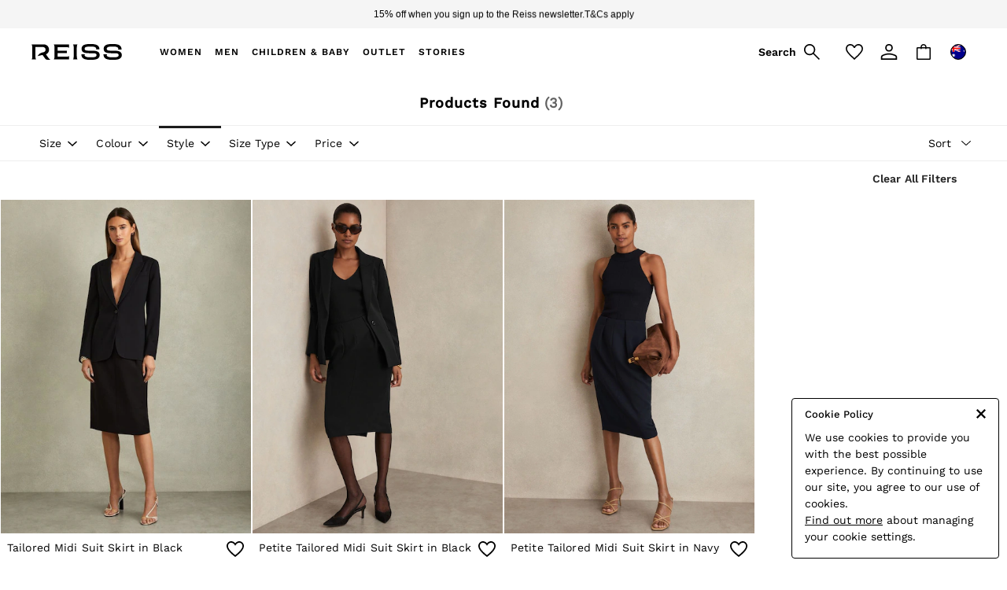

--- FILE ---
content_type: image/svg+xml
request_url: https://www.reiss.com/static-content/icons/shared/chevron-down-light.svg
body_size: 18
content:
<svg width="24" height="24" viewBox="0 0 24 24" fill="none" xmlns="http://www.w3.org/2000/svg">
<g id="chevron-light">
  <path fill="#000000" fill-rule="evenodd" clip-rule="evenodd" d="M11.991 15a.5.5 0 0 1-.337-.13l-5.49-5a.5.5 0 0 1 .673-.74l5.155 4.694 5.172-4.694a.5.5 0 0 1 .672.74l-5.509 5a.497.497 0 0 1-.336.13Z"/>
</g>
</svg>


--- FILE ---
content_type: image/svg+xml
request_url: https://www.reiss.com/static-content/icons/header/reiss/v2/vision/burger-menu.svg
body_size: 36
content:
<svg xmlns="http://www.w3.org/2000/svg" width="24" height="24" viewBox="0 0 24 24">
  <path fill-rule="evenodd" d="M0 2.85c0 .47.336.85.75.85h22.5c.414 0 .75-.38.75-.85S23.664 2 23.25 2H.75C.336 2 0 2.38 0 2.85Zm0 18.3c0 .47.336.85.75.85h22.5c.414 0 .75-.38.75-.85s-.336-.85-.75-.85H.75c-.414 0-.75.38-.75.85ZM.75 13c-.414 0-.75-.38-.75-.85s.336-.85.75-.85h22.5c.414 0 .75.38.75.85s-.336.85-.75.85H.75Z" clip-rule="evenodd"/>
</svg>


--- FILE ---
content_type: application/javascript
request_url: https://www.reiss.com/static-content/productsummary/js/bastingstitch23-.7ca2e9f3.chunk.js
body_size: 1723
content:
"use strict";(self.loadable_productsummary=self.loadable_productsummary||[]).push([[340],{9183:(e,t,n)=>{n.r(t),n.d(t,{default:()=>m});var r,a=n(3736),i=n(7363),l=n.n(i),o=n(7331),s=n(9657),c=n(4910);const d=(0,o.ZP)(s.Z,{shouldForwardProp:e=>!String(e).startsWith("$")})(r||(r=(0,a.Z)(["\n    height: ",";\n    overflow: hidden;\n    text-overflow: ellipsis;\n    white-space: ",";\n    display: ",";\n    font-size: ",";\n    font-weight: ",";\n    font-family: ",";\n    text-transform: ",";\n    text-decoration: none;\n    -webkit-line-clamp: 2;\n    -webkit-box-orient: vertical;\n    margin-bottom: ",";\n    @media (max-width: ","px) {\n        height: 3em;\n        white-space: normal;\n        -webkit-line-clamp: 2;\n        -webkit-box-orient: vertical;\n        display: -webkit-box;\n        margin-bottom: 0.25rem;\n    }\n"])),(e=>{let{$singleLineTitle:t}=e;return t?"1.5em":"3em"}),(e=>{let{$singleLineTitle:t}=e;return t?"nowrap":"normal"}),(e=>{let{$singleLineTitle:t}=e;return t?"block":"-webkit-box"}),(e=>{let{theme:t}=e;return t.colours.plp.tileLabel2.fontSize}),(e=>{let{theme:t}=e;return t.colours.plp.tileLabel2.fontWeight}),(e=>{let{theme:t}=e;return"".concat(t.colours.plp.tileLabel2.fontFamily,", ").concat(t.colours.font.default)}),(e=>{let{theme:t}=e;return t.colours.plp.tileLabel2.textTransform}),(e=>{let{$singleLineTitle:t}=e;return t?"0":"0.25rem"}),c.AV.values.lg-.02);d.displayName="Bastingstitch23TileTitle";const m=e=>{let{...t}=e;return l().createElement(d,Object.assign({},t,{variant:"body3"}))}},1971:(e,t,n)=>{n.r(t),n.d(t,{Bastingstitch23StyledImageContainer:()=>i,default:()=>l});var r,a=n(3736);const i=(0,n(7331).ZP)("div")(r||(r=(0,a.Z)(["\n    overflow: hidden;\n    width: 100%;\n    position: relative;\n    margin-bottom: 0.5rem;\n\n    .product-swiper {\n        top: 0;\n        left: 0;\n        width: 100%;\n        height: auto;\n    }\n\n    .swiper-wrapper {\n        height: auto;\n    }\n"]))),l=i},7306:(e,t,n)=>{n.d(t,{N0:()=>b,PW:()=>y,W2:()=>p,jr:()=>h,lE:()=>f,zs:()=>g});var r,a,i,l,o,s,c,d=n(3736),m=n(7331),u=n(9657);const p=(0,m.ZP)("div")(r||(r=(0,d.Z)(["\n    display: flex;\n    flex-direction: column;\n    margin-bottom: 0.375rem;\n"]))),h=(0,m.ZP)(u.Z)(a||(a=(0,d.Z)(["\n    display: flex;\n    flex-flow: row wrap;\n    justify-content: space-between;\n    text-decoration: none;\n    font-size: 0.875rem;\n    line-height: 1.313;\n\n    &:hover {\n        text-decoration: underline;\n    }\n"]))),f=(0,m.ZP)("div")(i||(i=(0,d.Z)(["\n    flex: ",";\n    order: ",";\n    font-family: ",";\n    letter-spacing: 0.008rem;\n"])),(e=>e.isSalePrice?"1 0 0":"auto"),(e=>e.isSalePrice?"1":"initial"),(e=>{let{theme:t}=e;return"".concat(t.colours.font.primary.regular.family,", ").concat(t.colours.font.default)})),b=(0,m.ZP)("div")(l||(l=(0,d.Z)(["\n    font-family: ",";\n    font-weight: ",";\n    letter-spacing: 0.008rem;\n    display: inline-block;\n    min-height: 1.4rem;\n    white-space: nowrap;\n"])),(e=>{let{theme:t}=e;return"".concat(t.colours.font.primary.medium.family,", ").concat(t.colours.font.default)}),(e=>{let{theme:t}=e;return t.colours.font.primary.medium.weight})),g=((0,m.ZP)("span")(o||(o=(0,d.Z)(["\n    text-align: right;\n    display: flex;\n    flex-direction: column;\n"]))),(0,m.ZP)(b)(s||(s=(0,d.Z)(["\n    flex: 1 0 0;\n    order: 2;\n    text-decoration: line-through;\n    text-align: right;\n"])))),y=(0,m.ZP)(b,{shouldForwardProp:e=>!String(e).startsWith("$")})(c||(c=(0,d.Z)(["\n    color: ",";\n    flex: 1 100%;\n    order: 3;\n    font-size: 0.875rem;\n    text-align: right;\n"])),(e=>{let{$brandedMarkdownSalePrice:t,theme:n}=e;return t?n.colours.brand.markdown.default.textColor:n.colours.brand.sale.default.textColor}))},9408:(e,t,n)=>{n.r(t),n.d(t,{SuitPrice:()=>h,default:()=>f});var r,a,i=n(7363),l=n.n(i),o=n(2e3),s=n(7306),c=n(3736),d=n(7331),m=n(9657);const u=(0,d.ZP)("div")(r||(r=(0,c.Z)(["\n    font-weight: ",";\n    font-family: ",";\n    text-transform: ",";\n    letter-spacing: 0.008rem;\n"])),(e=>{let{theme:t}=e;return t.colours.typography.body3.fontWeight}),(e=>{let{theme:t}=e;return"".concat(t.colours.typography.body3.fontFamily,", ").concat(t.colours.font.default)}),(e=>{let{theme:t}=e;return t.colours.typography.body3.textTransform})),p=(0,d.ZP)(m.Z)(a||(a=(0,c.Z)(["\n    display: flex;\n    justify-content: space-between;\n    text-decoration: none;\n    font-size: ",";\n    line-height: 1.313;\n\n    &:hover {\n        text-decoration: underline;\n    }\n"])),(e=>{let{theme:t}=e;return t.colours.typography.body3.fontSize})),h=e=>{let{tooltipTitle:t,trouserPrice:n,saleTrouserPrice:r,suitPrice:a,saleSuitPrice:i,jacketPrice:c,saleJacketPrice:d,text:m,jacketsHasSale:h,trousersHasSale:f,suitPriceAriaLabel:b,suitJacketPriceAriaLabel:g,suitTrousersPriceAriaLabel:y,wasSuitPriceText:w,saleSuitPriceText:P,wasTrouserPriceText:x,saleTrouserPriceText:_,wasJacketPriceText:k,saleJacketPriceText:v,suitsHasSale:Z,brandedMarkdownSalePrice:E}=e;return l().createElement(s.W2,null,l().createElement(p,{title:t,variant:"h5","data-testid":(0,o.m9)("suit_summary_suit_price"),"aria-label":b},l().createElement(u,null,m.labels.suitPrice),i?l().createElement(l().Fragment,null,l().createElement(s.zs,{"data-testid":(0,o.m9)("was_suit_price")},w),l().createElement(s.PW,{"data-testid":(0,o.m9)("sale_suit_price"),$brandedMarkdownSalePrice:E},P)):l().createElement(s.N0,{"data-testid":(0,o.m9)("suit_price")},a)),Z&&!i&&l().createElement(s.PW,{"data-testid":(0,o.m9)("suit_summary_suit_placeholder"),$brandedMarkdownSalePrice:E}),l().createElement(p,{title:t,variant:"h5","data-testid":(0,o.m9)("suit_summary_jacket_price"),"aria-label":g},l().createElement(u,null,m.labels.jacket),d?l().createElement(l().Fragment,null,l().createElement(s.zs,{"data-testid":(0,o.m9)("was_jacket_price")},k),l().createElement(s.PW,{"data-testid":(0,o.m9)("sale_jacket_price"),$brandedMarkdownSalePrice:E},v)):l().createElement(s.N0,{"data-testid":(0,o.m9)("jacket_price")},c)),h&&!d&&l().createElement(s.PW,{"data-testid":(0,o.m9)("sale_jacket_price"),$brandedMarkdownSalePrice:E}),l().createElement(p,{title:t,variant:"h5","data-testid":(0,o.m9)("suit_summary_trouser_price"),"aria-label":y},l().createElement(u,null,m.labels.trousers),r?l().createElement(l().Fragment,null,l().createElement(s.zs,{"data-testid":(0,o.m9)("was_trouser_price")},x),l().createElement(s.PW,{"data-testid":(0,o.m9)("sale_trouser_price"),$brandedMarkdownSalePrice:E},_)):l().createElement(s.N0,{"data-testid":(0,o.m9)("trouser_price")},n)),f&&!r&&l().createElement(s.PW,{"data-testid":(0,o.m9)("sale_trouser_price"),$brandedMarkdownSalePrice:E}))},f=h},6652:(e,t,n)=>{n.r(t),n.d(t,{default:()=>d});var r,a=n(3736),i=n(7363),l=n.n(i),o=n(7331),s=n(9657);const c=(0,o.ZP)(s.Z)(r||(r=(0,a.Z)(["\n    overflow: hidden;\n    text-overflow: ellipsis;\n    white-space: nowrap;\n    display: block;\n    font-weight: ",";\n    font-family: ",";\n    text-transform: ",";\n    text-decoration: none;\n    letter-spacing: 0.008rem;\n    line-height: 1.313rem;\n    margin-bottom: 0.125rem;\n\n    &:hover {\n        text-decoration: underline;\n    }\n"])),(e=>{let{theme:t}=e;return t.colours.typography.body3.fontWeight}),(e=>{let{theme:t}=e;return"".concat(t.colours.typography.body3.fontFamily,", ").concat(t.colours.font.default)}),(e=>{let{theme:t}=e;return t.colours.typography.body3.textTransform}));c.displayName="Bastingstitch23TitleLink";const d=e=>{let{...t}=e;return l().createElement(c,Object.assign({},t,{variant:"body3"}))}}}]),__v__="next-ecommerce-productsummary-frontend: v4.34.1";

--- FILE ---
content_type: application/javascript
request_url: https://www.reiss.com/static-content/header/js/488.11908c46.chunk.js
body_size: 12043
content:
"use strict";(self.loadable_header=self.loadable_header||[]).push([[488],{95441:(e,t,n)=>{n.d(t,{Z:()=>y});var o=n(66017),r=n(20011),a=n(87363),i=n(76158),s=n(42080),l=n(73992),d=n(42738),c=n(76581),u=n(92607);const p=function(e,t){return a.isValidElement(e)&&-1!==t.indexOf(e.type.muiName)};var m=n(49981),f=n(94970),h=n(80223);function v(e){return(0,h.Z)("MuiFormControl",e)}(0,f.Z)("MuiFormControl",["root","marginNone","marginNormal","marginDense","fullWidth","disabled"]);var b=n(77472);const g=["children","className","color","component","disabled","error","focused","fullWidth","hiddenLabel","margin","required","size","variant"],Z=(0,d.ZP)("div",{name:"MuiFormControl",slot:"Root",overridesResolver:(e,t)=>{let{ownerState:n}=e;return(0,r.Z)({},t.root,t["margin".concat((0,u.Z)(n.margin))],n.fullWidth&&t.fullWidth)}})((e=>{let{ownerState:t}=e;return(0,r.Z)({display:"inline-flex",flexDirection:"column",position:"relative",minWidth:0,padding:0,margin:0,border:0,verticalAlign:"top"},"normal"===t.margin&&{marginTop:16,marginBottom:8},"dense"===t.margin&&{marginTop:8,marginBottom:4},t.fullWidth&&{width:"100%"})})),y=a.forwardRef((function(e,t){const n=(0,l.Z)({props:e,name:"MuiFormControl"}),{children:d,className:f,color:h="primary",component:y="div",disabled:x=!1,error:w=!1,focused:P,fullWidth:C=!1,hiddenLabel:S=!1,margin:R="none",required:I=!1,size:M="medium",variant:O="outlined"}=n,E=(0,o.Z)(n,g),F=(0,r.Z)({},n,{color:h,component:y,disabled:x,error:w,fullWidth:C,hiddenLabel:S,margin:R,required:I,size:M,variant:O}),k=(e=>{const{classes:t,margin:n,fullWidth:o}=e,r={root:["root","none"!==n&&"margin".concat((0,u.Z)(n)),o&&"fullWidth"]};return(0,s.Z)(r,v,t)})(F),[N,W]=a.useState((()=>{let e=!1;return d&&a.Children.forEach(d,(t=>{if(!p(t,["Input","Select"]))return;const n=p(t,["Select"])?t.props.input:t;n&&(0,c.B7)(n.props)&&(e=!0)})),e})),[L,T]=a.useState((()=>{let e=!1;return d&&a.Children.forEach(d,(t=>{p(t,["Input","Select"])&&(0,c.vd)(t.props,!0)&&(e=!0)})),e})),[j,B]=a.useState(!1);x&&j&&B(!1);const A=void 0===P||x?j:P;let D;const z=a.useMemo((()=>({adornedStart:N,setAdornedStart:W,color:h,disabled:x,error:w,filled:L,focused:A,fullWidth:C,hiddenLabel:S,size:M,onBlur:()=>{B(!1)},onEmpty:()=>{T(!1)},onFilled:()=>{T(!0)},onFocus:()=>{B(!0)},registerEffect:D,required:I,variant:O})),[N,h,x,w,L,A,C,S,D,I,M,O]);return(0,b.jsx)(m.Z.Provider,{value:z,children:(0,b.jsx)(Z,(0,r.Z)({as:y,ownerState:F,className:(0,i.Z)(k.root,f),ref:t},E,{children:d}))})}))},62774:(e,t,n)=>{n.d(t,{Z:()=>r});var o=n(87363);const r=o.createContext({})},82070:(e,t,n)=>{n.d(t,{Z:()=>h});var o=n(66017),r=n(20011),a=n(87363),i=n(76158),s=n(42080),l=n(42738),d=n(73992),c=n(65119),u=n(62774),p=n(77472);const m=["className"],f=(0,l.ZP)("div",{name:"MuiListItemIcon",slot:"Root",overridesResolver:(e,t)=>{const{ownerState:n}=e;return[t.root,"flex-start"===n.alignItems&&t.alignItemsFlexStart]}})((e=>{let{theme:t,ownerState:n}=e;return(0,r.Z)({minWidth:56,color:(t.vars||t).palette.action.active,flexShrink:0,display:"inline-flex"},"flex-start"===n.alignItems&&{marginTop:8})})),h=a.forwardRef((function(e,t){const n=(0,d.Z)({props:e,name:"MuiListItemIcon"}),{className:l}=n,h=(0,o.Z)(n,m),v=a.useContext(u.Z),b=(0,r.Z)({},n,{alignItems:v.alignItems}),g=(e=>{const{alignItems:t,classes:n}=e,o={root:["root","flex-start"===t&&"alignItemsFlexStart"]};return(0,s.Z)(o,c.f,n)})(b);return(0,p.jsx)(f,(0,r.Z)({className:(0,i.Z)(g.root,l),ownerState:b,ref:t},h))}))},65119:(e,t,n)=>{n.d(t,{Z:()=>i,f:()=>a});var o=n(94970),r=n(80223);function a(e){return(0,r.Z)("MuiListItemIcon",e)}const i=(0,o.Z)("MuiListItemIcon",["root","alignItemsFlexStart"])},47030:(e,t,n)=>{n.d(t,{Z:()=>S});var o=n(66017),r=n(20011),a=n(87363),i=n(76158),s=n(42080),l=n(86653),d=n(42738),c=n(73992),u=n(62774),p=n(37956),m=n(11851),f=n(61959),h=n(78142),v=n(65119),b=n(94970);const g=(0,b.Z)("MuiListItemText",["root","multiline","dense","inset","primary","secondary"]);var Z=n(80223);function y(e){return(0,Z.Z)("MuiMenuItem",e)}const x=(0,b.Z)("MuiMenuItem",["root","focusVisible","dense","disabled","divider","gutters","selected"]);var w=n(77472);const P=["autoFocus","component","dense","divider","disableGutters","focusVisibleClassName","role","tabIndex","className"],C=(0,d.ZP)(p.Z,{shouldForwardProp:e=>(0,d.FO)(e)||"classes"===e,name:"MuiMenuItem",slot:"Root",overridesResolver:(e,t)=>{const{ownerState:n}=e;return[t.root,n.dense&&t.dense,n.divider&&t.divider,!n.disableGutters&&t.gutters]}})((e=>{let{theme:t,ownerState:n}=e;return(0,r.Z)({},t.typography.body1,{display:"flex",justifyContent:"flex-start",alignItems:"center",position:"relative",textDecoration:"none",minHeight:48,paddingTop:6,paddingBottom:6,boxSizing:"border-box",whiteSpace:"nowrap"},!n.disableGutters&&{paddingLeft:16,paddingRight:16},n.divider&&{borderBottom:"1px solid ".concat((t.vars||t).palette.divider),backgroundClip:"padding-box"},{"&:hover":{textDecoration:"none",backgroundColor:(t.vars||t).palette.action.hover,"@media (hover: none)":{backgroundColor:"transparent"}},["&.".concat(x.selected)]:{backgroundColor:t.vars?"rgba(".concat(t.vars.palette.primary.mainChannel," / ").concat(t.vars.palette.action.selectedOpacity,")"):(0,l.Fq)(t.palette.primary.main,t.palette.action.selectedOpacity),["&.".concat(x.focusVisible)]:{backgroundColor:t.vars?"rgba(".concat(t.vars.palette.primary.mainChannel," / calc(").concat(t.vars.palette.action.selectedOpacity," + ").concat(t.vars.palette.action.focusOpacity,"))"):(0,l.Fq)(t.palette.primary.main,t.palette.action.selectedOpacity+t.palette.action.focusOpacity)}},["&.".concat(x.selected,":hover")]:{backgroundColor:t.vars?"rgba(".concat(t.vars.palette.primary.mainChannel," / calc(").concat(t.vars.palette.action.selectedOpacity," + ").concat(t.vars.palette.action.hoverOpacity,"))"):(0,l.Fq)(t.palette.primary.main,t.palette.action.selectedOpacity+t.palette.action.hoverOpacity),"@media (hover: none)":{backgroundColor:t.vars?"rgba(".concat(t.vars.palette.primary.mainChannel," / ").concat(t.vars.palette.action.selectedOpacity,")"):(0,l.Fq)(t.palette.primary.main,t.palette.action.selectedOpacity)}},["&.".concat(x.focusVisible)]:{backgroundColor:(t.vars||t).palette.action.focus},["&.".concat(x.disabled)]:{opacity:(t.vars||t).palette.action.disabledOpacity},["& + .".concat(h.Z.root)]:{marginTop:t.spacing(1),marginBottom:t.spacing(1)},["& + .".concat(h.Z.inset)]:{marginLeft:52},["& .".concat(g.root)]:{marginTop:0,marginBottom:0},["& .".concat(g.inset)]:{paddingLeft:36},["& .".concat(v.Z.root)]:{minWidth:36}},!n.dense&&{[t.breakpoints.up("sm")]:{minHeight:"auto"}},n.dense&&(0,r.Z)({minHeight:32,paddingTop:4,paddingBottom:4},t.typography.body2,{["& .".concat(v.Z.root," svg")]:{fontSize:"1.25rem"}}))})),S=a.forwardRef((function(e,t){const n=(0,c.Z)({props:e,name:"MuiMenuItem"}),{autoFocus:l=!1,component:d="li",dense:p=!1,divider:h=!1,disableGutters:v=!1,focusVisibleClassName:b,role:g="menuitem",tabIndex:Z,className:x}=n,S=(0,o.Z)(n,P),R=a.useContext(u.Z),I=a.useMemo((()=>({dense:p||R.dense||!1,disableGutters:v})),[R.dense,p,v]),M=a.useRef(null);(0,m.Z)((()=>{l&&M.current&&M.current.focus()}),[l]);const O=(0,r.Z)({},n,{dense:I.dense,divider:h,disableGutters:v}),E=(e=>{const{disabled:t,dense:n,divider:o,disableGutters:a,selected:i,classes:l}=e,d={root:["root",n&&"dense",t&&"disabled",!a&&"gutters",o&&"divider",i&&"selected"]},c=(0,s.Z)(d,y,l);return(0,r.Z)({},l,c)})(n),F=(0,f.Z)(M,t);let k;return n.disabled||(k=void 0!==Z?Z:-1),(0,w.jsx)(u.Z.Provider,{value:I,children:(0,w.jsx)(C,(0,r.Z)({ref:F,role:g,tabIndex:k,component:d,focusVisibleClassName:(0,i.Z)(E.focusVisible,b),className:(0,i.Z)(E.root,x)},S,{ownerState:O,classes:E}))})}))},75848:(e,t,n)=>{n.d(t,{Z:()=>I});var o,r=n(66017),a=n(20011),i=n(87363),s=n(42080),l=n(42738),d=n(77472);const c=["children","classes","className","label","notched"],u=(0,l.ZP)("fieldset")({textAlign:"left",position:"absolute",bottom:0,right:0,top:-5,left:0,margin:0,padding:"0 8px",pointerEvents:"none",borderRadius:"inherit",borderStyle:"solid",borderWidth:1,overflow:"hidden",minWidth:"0%"}),p=(0,l.ZP)("legend")((e=>{let{ownerState:t,theme:n}=e;return(0,a.Z)({float:"unset",width:"auto",overflow:"hidden"},!t.withLabel&&{padding:0,lineHeight:"11px",transition:n.transitions.create("width",{duration:150,easing:n.transitions.easing.easeOut})},t.withLabel&&(0,a.Z)({display:"block",padding:0,height:11,fontSize:"0.75em",visibility:"hidden",maxWidth:.01,transition:n.transitions.create("max-width",{duration:50,easing:n.transitions.easing.easeOut}),whiteSpace:"nowrap","& > span":{paddingLeft:5,paddingRight:5,display:"inline-block",opacity:0,visibility:"visible"}},t.notched&&{maxWidth:"100%",transition:n.transitions.create("max-width",{duration:100,easing:n.transitions.easing.easeOut,delay:50})}))}));var m=n(31907),f=n(667),h=n(94970),v=n(80223),b=n(58671);function g(e){return(0,v.Z)("MuiOutlinedInput",e)}const Z=(0,a.Z)({},b.Z,(0,h.Z)("MuiOutlinedInput",["root","notchedOutline","input"]));var y=n(35245),x=n(73992);const w=["components","fullWidth","inputComponent","label","multiline","notched","slots","type"],P=(0,l.ZP)(y.Ej,{shouldForwardProp:e=>(0,l.FO)(e)||"classes"===e,name:"MuiOutlinedInput",slot:"Root",overridesResolver:y.Gx})((e=>{let{theme:t,ownerState:n}=e;const o="light"===t.palette.mode?"rgba(0, 0, 0, 0.23)":"rgba(255, 255, 255, 0.23)";return(0,a.Z)({position:"relative",borderRadius:(t.vars||t).shape.borderRadius,["&:hover .".concat(Z.notchedOutline)]:{borderColor:(t.vars||t).palette.text.primary},"@media (hover: none)":{["&:hover .".concat(Z.notchedOutline)]:{borderColor:t.vars?"rgba(".concat(t.vars.palette.common.onBackgroundChannel," / 0.23)"):o}},["&.".concat(Z.focused," .").concat(Z.notchedOutline)]:{borderColor:(t.vars||t).palette[n.color].main,borderWidth:2},["&.".concat(Z.error," .").concat(Z.notchedOutline)]:{borderColor:(t.vars||t).palette.error.main},["&.".concat(Z.disabled," .").concat(Z.notchedOutline)]:{borderColor:(t.vars||t).palette.action.disabled}},n.startAdornment&&{paddingLeft:14},n.endAdornment&&{paddingRight:14},n.multiline&&(0,a.Z)({padding:"16.5px 14px"},"small"===n.size&&{padding:"8.5px 14px"}))})),C=(0,l.ZP)((function(e){const{className:t,label:n,notched:i}=e,s=(0,r.Z)(e,c),l=null!=n&&""!==n,m=(0,a.Z)({},e,{notched:i,withLabel:l});return(0,d.jsx)(u,(0,a.Z)({"aria-hidden":!0,className:t,ownerState:m},s,{children:(0,d.jsx)(p,{ownerState:m,children:l?(0,d.jsx)("span",{children:n}):o||(o=(0,d.jsx)("span",{className:"notranslate",children:"\u200b"}))})}))}),{name:"MuiOutlinedInput",slot:"NotchedOutline",overridesResolver:(e,t)=>t.notchedOutline})((e=>{let{theme:t}=e;const n="light"===t.palette.mode?"rgba(0, 0, 0, 0.23)":"rgba(255, 255, 255, 0.23)";return{borderColor:t.vars?"rgba(".concat(t.vars.palette.common.onBackgroundChannel," / 0.23)"):n}})),S=(0,l.ZP)(y.rA,{name:"MuiOutlinedInput",slot:"Input",overridesResolver:y._o})((e=>{let{theme:t,ownerState:n}=e;return(0,a.Z)({padding:"16.5px 14px"},!t.vars&&{"&:-webkit-autofill":{WebkitBoxShadow:"light"===t.palette.mode?null:"0 0 0 100px #266798 inset",WebkitTextFillColor:"light"===t.palette.mode?null:"#fff",caretColor:"light"===t.palette.mode?null:"#fff",borderRadius:"inherit"}},t.vars&&{"&:-webkit-autofill":{borderRadius:"inherit"},[t.getColorSchemeSelector("dark")]:{"&:-webkit-autofill":{WebkitBoxShadow:"0 0 0 100px #266798 inset",WebkitTextFillColor:"#fff",caretColor:"#fff"}}},"small"===n.size&&{padding:"8.5px 14px"},n.multiline&&{padding:0},n.startAdornment&&{paddingLeft:0},n.endAdornment&&{paddingRight:0})})),R=i.forwardRef((function(e,t){var n,o,l,c,u;const p=(0,x.Z)({props:e,name:"MuiOutlinedInput"}),{components:h={},fullWidth:v=!1,inputComponent:b="input",label:Z,multiline:R=!1,notched:I,slots:M={},type:O="text"}=p,E=(0,r.Z)(p,w),F=(e=>{const{classes:t}=e,n=(0,s.Z)({root:["root"],notchedOutline:["notchedOutline"],input:["input"]},g,t);return(0,a.Z)({},t,n)})(p),k=(0,m.Z)(),N=(0,f.Z)({props:p,muiFormControl:k,states:["required"]}),W=(0,a.Z)({},p,{color:N.color||"primary",disabled:N.disabled,error:N.error,focused:N.focused,formControl:k,fullWidth:v,hiddenLabel:N.hiddenLabel,multiline:R,size:N.size,type:O}),L=null!=(n=null!=(o=M.root)?o:h.Root)?n:P,T=null!=(l=null!=(c=M.input)?c:h.Input)?l:S;return(0,d.jsx)(y.ZP,(0,a.Z)({slots:{root:L,input:T},renderSuffix:e=>(0,d.jsx)(C,{ownerState:W,className:F.notchedOutline,label:null!=Z&&""!==Z&&N.required?u||(u=(0,d.jsxs)(i.Fragment,{children:[Z,"\xa0","*"]})):Z,notched:"undefined"!==typeof I?I:Boolean(e.startAdornment||e.filled||e.focused)}),fullWidth:v,inputComponent:b,multiline:R,ref:t,type:O},E,{classes:(0,a.Z)({},F,{notchedOutline:null})}))}));R.muiName="Input";const I=R},1566:(e,t,n)=>{n.d(t,{Z:()=>ot});var o=n(20011),r=n(66017),a=n(87363),i=n(76158),s=n(97549),l=n(83899),d=(n(55511),n(42080)),c=n(24322),u=n(92607),p=n(42738),m=n(73992),f=n(62774),h=n(94970),v=n(80223);function b(e){return(0,v.Z)("MuiList",e)}(0,h.Z)("MuiList",["root","padding","dense","subheader"]);var g=n(77472);const Z=["children","className","component","dense","disablePadding","subheader"],y=(0,p.ZP)("ul",{name:"MuiList",slot:"Root",overridesResolver:(e,t)=>{const{ownerState:n}=e;return[t.root,!n.disablePadding&&t.padding,n.dense&&t.dense,n.subheader&&t.subheader]}})((e=>{let{ownerState:t}=e;return(0,o.Z)({listStyle:"none",margin:0,padding:0,position:"relative"},!t.disablePadding&&{paddingTop:8,paddingBottom:8},t.subheader&&{paddingTop:0})})),x=a.forwardRef((function(e,t){const n=(0,m.Z)({props:e,name:"MuiList"}),{children:s,className:l,component:c="ul",dense:u=!1,disablePadding:p=!1,subheader:h}=n,v=(0,r.Z)(n,Z),x=a.useMemo((()=>({dense:u})),[u]),w=(0,o.Z)({},n,{component:c,dense:u,disablePadding:p}),P=(e=>{const{classes:t,disablePadding:n,dense:o,subheader:r}=e,a={root:["root",!n&&"padding",o&&"dense",r&&"subheader"]};return(0,d.Z)(a,b,t)})(w);return(0,g.jsx)(f.Z.Provider,{value:x,children:(0,g.jsxs)(y,(0,o.Z)({as:c,className:(0,i.Z)(P.root,l),ref:t,ownerState:w},v,{children:[h,s]}))})}));const w=n(86108).Z;var P=n(61959),C=n(11851);const S=["actions","autoFocus","autoFocusItem","children","className","disabledItemsFocusable","disableListWrap","onKeyDown","variant"];function R(e,t,n){return e===t?e.firstChild:t&&t.nextElementSibling?t.nextElementSibling:n?null:e.firstChild}function I(e,t,n){return e===t?n?e.firstChild:e.lastChild:t&&t.previousElementSibling?t.previousElementSibling:n?null:e.lastChild}function M(e,t){if(void 0===t)return!0;let n=e.innerText;return void 0===n&&(n=e.textContent),n=n.trim().toLowerCase(),0!==n.length&&(t.repeating?n[0]===t.keys[0]:0===n.indexOf(t.keys.join("")))}function O(e,t,n,o,r,a){let i=!1,s=r(e,t,!!t&&n);for(;s;){if(s===e.firstChild){if(i)return!1;i=!0}const t=!o&&(s.disabled||"true"===s.getAttribute("aria-disabled"));if(s.hasAttribute("tabindex")&&M(s,a)&&!t)return s.focus(),!0;s=r(e,s,n)}return!1}const E=a.forwardRef((function(e,t){const{actions:n,autoFocus:i=!1,autoFocusItem:s=!1,children:l,className:d,disabledItemsFocusable:u=!1,disableListWrap:p=!1,onKeyDown:m,variant:f="selectedMenu"}=e,h=(0,r.Z)(e,S),v=a.useRef(null),b=a.useRef({keys:[],repeating:!0,previousKeyMatched:!0,lastTime:null});(0,C.Z)((()=>{i&&v.current.focus()}),[i]),a.useImperativeHandle(n,(()=>({adjustStyleForScrollbar:(e,t)=>{const n=!v.current.style.width;if(e.clientHeight<v.current.clientHeight&&n){const n="".concat(w((0,c.Z)(e)),"px");v.current.style["rtl"===t.direction?"paddingLeft":"paddingRight"]=n,v.current.style.width="calc(100% + ".concat(n,")")}return v.current}})),[]);const Z=(0,P.Z)(v,t);let y=-1;a.Children.forEach(l,((e,t)=>{a.isValidElement(e)&&(e.props.disabled||("selectedMenu"===f&&e.props.selected||-1===y)&&(y=t))}));const E=a.Children.map(l,((e,t)=>{if(t===y){const t={};return s&&(t.autoFocus=!0),void 0===e.props.tabIndex&&"selectedMenu"===f&&(t.tabIndex=0),a.cloneElement(e,t)}return e}));return(0,g.jsx)(x,(0,o.Z)({role:"menu",ref:Z,className:d,onKeyDown:e=>{const t=v.current,n=e.key,o=(0,c.Z)(t).activeElement;if("ArrowDown"===n)e.preventDefault(),O(t,o,p,u,R);else if("ArrowUp"===n)e.preventDefault(),O(t,o,p,u,I);else if("Home"===n)e.preventDefault(),O(t,null,p,u,R);else if("End"===n)e.preventDefault(),O(t,null,p,u,I);else if(1===n.length){const r=b.current,a=n.toLowerCase(),i=performance.now();r.keys.length>0&&(i-r.lastTime>500?(r.keys=[],r.repeating=!0,r.previousKeyMatched=!0):r.repeating&&a!==r.keys[0]&&(r.repeating=!1)),r.lastTime=i,r.keys.push(a);const s=o&&!r.repeating&&M(o,r);r.previousKeyMatched&&(s||O(t,o,!1,u,R,r))?e.preventDefault():r.previousKeyMatched=!1}m&&m(e)},tabIndex:i?0:-1},h,{children:E}))}));var F=n(76129),k=n(81497),N=n(56339),W=n(14176),L=n(44928),T=n(94130);const j=["addEndListener","appear","children","easing","in","onEnter","onEntered","onEntering","onExit","onExited","onExiting","style","timeout","TransitionComponent"];function B(e){return"scale(".concat(e,", ").concat(e**2,")")}const A={entering:{opacity:1,transform:B(1)},entered:{opacity:1,transform:"none"}},D="undefined"!==typeof navigator&&/^((?!chrome|android).)*(safari|mobile)/i.test(navigator.userAgent)&&/(os |version\/)15(.|_)4/i.test(navigator.userAgent),z=a.forwardRef((function(e,t){const{addEndListener:n,appear:i=!0,children:s,easing:l,in:d,onEnter:c,onEntered:u,onEntering:p,onExit:m,onExited:f,onExiting:h,style:v,timeout:b="auto",TransitionComponent:Z=W.ZP}=e,y=(0,r.Z)(e,j),x=a.useRef(),w=a.useRef(),C=(0,L.Z)(),S=a.useRef(null),R=(0,P.Z)(S,s.ref,t),I=e=>t=>{if(e){const n=S.current;void 0===t?e(n):e(n,t)}},M=I(p),O=I(((e,t)=>{(0,T.n)(e);const{duration:n,delay:o,easing:r}=(0,T.C)({style:v,timeout:b,easing:l},{mode:"enter"});let a;"auto"===b?(a=C.transitions.getAutoHeightDuration(e.clientHeight),w.current=a):a=n,e.style.transition=[C.transitions.create("opacity",{duration:a,delay:o}),C.transitions.create("transform",{duration:D?a:.666*a,delay:o,easing:r})].join(","),c&&c(e,t)})),E=I(u),F=I(h),k=I((e=>{const{duration:t,delay:n,easing:o}=(0,T.C)({style:v,timeout:b,easing:l},{mode:"exit"});let r;"auto"===b?(r=C.transitions.getAutoHeightDuration(e.clientHeight),w.current=r):r=t,e.style.transition=[C.transitions.create("opacity",{duration:r,delay:n}),C.transitions.create("transform",{duration:D?r:.666*r,delay:D?n:n||.333*r,easing:o})].join(","),e.style.opacity=0,e.style.transform=B(.75),m&&m(e)})),N=I(f);return a.useEffect((()=>()=>{clearTimeout(x.current)}),[]),(0,g.jsx)(Z,(0,o.Z)({appear:i,in:d,nodeRef:S,onEnter:O,onEntered:E,onEntering:M,onExit:k,onExited:N,onExiting:F,addEndListener:e=>{"auto"===b&&(x.current=setTimeout(e,w.current||0)),n&&n(S.current,e)},timeout:"auto"===b?null:b},y,{children:(e,t)=>a.cloneElement(s,(0,o.Z)({style:(0,o.Z)({opacity:0,transform:B(.75),visibility:"exited"!==e||d?void 0:"hidden"},A[e],v,s.props.style),ref:R},t))}))}));z.muiSupportAuto=!0;const H=z;var V=n(60390);function U(e){return(0,v.Z)("MuiPopover",e)}(0,h.Z)("MuiPopover",["root","paper"]);const K=["onEntering"],q=["action","anchorEl","anchorOrigin","anchorPosition","anchorReference","children","className","container","elevation","marginThreshold","open","PaperProps","transformOrigin","TransitionComponent","transitionDuration","TransitionProps"];function G(e,t){let n=0;return"number"===typeof t?n=t:"center"===t?n=e.height/2:"bottom"===t&&(n=e.height),n}function _(e,t){let n=0;return"number"===typeof t?n=t:"center"===t?n=e.width/2:"right"===t&&(n=e.width),n}function X(e){return[e.horizontal,e.vertical].map((e=>"number"===typeof e?"".concat(e,"px"):e)).join(" ")}function Y(e){return"function"===typeof e?e():e}const J=(0,p.ZP)(V.Z,{name:"MuiPopover",slot:"Root",overridesResolver:(e,t)=>t.root})({}),Q=(0,p.ZP)(F.Z,{name:"MuiPopover",slot:"Paper",overridesResolver:(e,t)=>t.paper})({position:"absolute",overflowY:"auto",overflowX:"hidden",minWidth:16,minHeight:16,maxWidth:"calc(100% - 32px)",maxHeight:"calc(100% - 32px)",outline:0}),$=a.forwardRef((function(e,t){const n=(0,m.Z)({props:e,name:"MuiPopover"}),{action:s,anchorEl:l,anchorOrigin:u={vertical:"top",horizontal:"left"},anchorPosition:p,anchorReference:f="anchorEl",children:h,className:v,container:b,elevation:Z=8,marginThreshold:y=16,open:x,PaperProps:w={},transformOrigin:C={vertical:"top",horizontal:"left"},TransitionComponent:S=H,transitionDuration:R="auto",TransitionProps:{onEntering:I}={}}=n,M=(0,r.Z)(n.TransitionProps,K),O=(0,r.Z)(n,q),E=a.useRef(),F=(0,P.Z)(E,w.ref),W=(0,o.Z)({},n,{anchorOrigin:u,anchorReference:f,elevation:Z,marginThreshold:y,PaperProps:w,transformOrigin:C,TransitionComponent:S,transitionDuration:R,TransitionProps:M}),L=(e=>{const{classes:t}=e;return(0,d.Z)({root:["root"],paper:["paper"]},U,t)})(W),T=a.useCallback((()=>{if("anchorPosition"===f)return p;const e=Y(l),t=(e&&1===e.nodeType?e:(0,c.Z)(E.current).body).getBoundingClientRect();return{top:t.top+G(t,u.vertical),left:t.left+_(t,u.horizontal)}}),[l,u.horizontal,u.vertical,p,f]),j=a.useCallback((e=>({vertical:G(e,C.vertical),horizontal:_(e,C.horizontal)})),[C.horizontal,C.vertical]),B=a.useCallback((e=>{const t={width:e.offsetWidth,height:e.offsetHeight},n=j(t);if("none"===f)return{top:null,left:null,transformOrigin:X(n)};const o=T();let r=o.top-n.vertical,a=o.left-n.horizontal;const i=r+t.height,s=a+t.width,d=(0,N.Z)(Y(l)),c=d.innerHeight-y,u=d.innerWidth-y;if(r<y){const e=r-y;r-=e,n.vertical+=e}else if(i>c){const e=i-c;r-=e,n.vertical+=e}if(a<y){const e=a-y;a-=e,n.horizontal+=e}else if(s>u){const e=s-u;a-=e,n.horizontal+=e}return{top:"".concat(Math.round(r),"px"),left:"".concat(Math.round(a),"px"),transformOrigin:X(n)}}),[l,f,T,j,y]),[A,D]=a.useState(x),z=a.useCallback((()=>{const e=E.current;if(!e)return;const t=B(e);null!==t.top&&(e.style.top=t.top),null!==t.left&&(e.style.left=t.left),e.style.transformOrigin=t.transformOrigin,D(!0)}),[B]);a.useEffect((()=>{x&&z()})),a.useImperativeHandle(s,(()=>x?{updatePosition:()=>{z()}}:null),[x,z]),a.useEffect((()=>{if(!x)return;const e=(0,k.Z)((()=>{z()})),t=(0,N.Z)(l);return t.addEventListener("resize",e),()=>{e.clear(),t.removeEventListener("resize",e)}}),[l,x,z]);let V=R;"auto"!==R||S.muiSupportAuto||(V=void 0);const $=b||(l?(0,c.Z)(Y(l)).body:void 0);return(0,g.jsx)(J,(0,o.Z)({BackdropProps:{invisible:!0},className:(0,i.Z)(L.root,v),container:$,open:x,ref:t,ownerState:W},O,{children:(0,g.jsx)(S,(0,o.Z)({appear:!0,in:x,onEntering:(e,t)=>{I&&I(e,t),z()},onExited:()=>{D(!1)},timeout:V},M,{children:(0,g.jsx)(Q,(0,o.Z)({elevation:Z},w,{ref:F,className:(0,i.Z)(L.paper,w.className)},A?void 0:{style:(0,o.Z)({},w.style,{opacity:0})},{ownerState:W,children:h}))}))}))}));function ee(e){return(0,v.Z)("MuiMenu",e)}(0,h.Z)("MuiMenu",["root","paper","list"]);const te=["onEntering"],ne=["autoFocus","children","disableAutoFocusItem","MenuListProps","onClose","open","PaperProps","PopoverClasses","transitionDuration","TransitionProps","variant"],oe={vertical:"top",horizontal:"right"},re={vertical:"top",horizontal:"left"},ae=(0,p.ZP)($,{shouldForwardProp:e=>(0,p.FO)(e)||"classes"===e,name:"MuiMenu",slot:"Root",overridesResolver:(e,t)=>t.root})({}),ie=(0,p.ZP)(F.Z,{name:"MuiMenu",slot:"Paper",overridesResolver:(e,t)=>t.paper})({maxHeight:"calc(100% - 96px)",WebkitOverflowScrolling:"touch"}),se=(0,p.ZP)(E,{name:"MuiMenu",slot:"List",overridesResolver:(e,t)=>t.list})({outline:0}),le=a.forwardRef((function(e,t){const n=(0,m.Z)({props:e,name:"MuiMenu"}),{autoFocus:s=!0,children:l,disableAutoFocusItem:c=!1,MenuListProps:u={},onClose:p,open:f,PaperProps:h={},PopoverClasses:v,transitionDuration:b="auto",TransitionProps:{onEntering:Z}={},variant:y="selectedMenu"}=n,x=(0,r.Z)(n.TransitionProps,te),w=(0,r.Z)(n,ne),P=(0,L.Z)(),C="rtl"===P.direction,S=(0,o.Z)({},n,{autoFocus:s,disableAutoFocusItem:c,MenuListProps:u,onEntering:Z,PaperProps:h,transitionDuration:b,TransitionProps:x,variant:y}),R=(e=>{const{classes:t}=e;return(0,d.Z)({root:["root"],paper:["paper"],list:["list"]},ee,t)})(S),I=s&&!c&&f,M=a.useRef(null);let O=-1;return a.Children.map(l,((e,t)=>{a.isValidElement(e)&&(e.props.disabled||("selectedMenu"===y&&e.props.selected||-1===O)&&(O=t))})),(0,g.jsx)(ae,(0,o.Z)({classes:v,onClose:p,anchorOrigin:{vertical:"bottom",horizontal:C?"right":"left"},transformOrigin:C?oe:re,PaperProps:(0,o.Z)({component:ie},h,{classes:(0,o.Z)({},h.classes,{root:R.paper})}),className:R.root,open:f,ref:t,transitionDuration:b,TransitionProps:(0,o.Z)({onEntering:(e,t)=>{M.current&&M.current.adjustStyleForScrollbar(e,P),Z&&Z(e,t)}},x),ownerState:S},w,{children:(0,g.jsx)(se,(0,o.Z)({onKeyDown:e=>{"Tab"===e.key&&(e.preventDefault(),p&&p(e,"tabKeyDown"))},actions:M,autoFocus:s&&(-1===O||c),autoFocusItem:I,variant:y},u,{className:(0,i.Z)(R.list,u.className),children:l}))}))}));function de(e){return(0,v.Z)("MuiNativeSelect",e)}const ce=(0,h.Z)("MuiNativeSelect",["root","select","multiple","filled","outlined","standard","disabled","icon","iconOpen","iconFilled","iconOutlined","iconStandard","nativeInput"]),ue=["className","disabled","IconComponent","inputRef","variant"],pe=e=>{let{ownerState:t,theme:n}=e;return(0,o.Z)({MozAppearance:"none",WebkitAppearance:"none",userSelect:"none",borderRadius:0,cursor:"pointer","&:focus":(0,o.Z)({},n.vars?{backgroundColor:"rgba(".concat(n.vars.palette.common.onBackgroundChannel," / 0.05)")}:{backgroundColor:"light"===n.palette.mode?"rgba(0, 0, 0, 0.05)":"rgba(255, 255, 255, 0.05)"},{borderRadius:0}),"&::-ms-expand":{display:"none"},["&.".concat(ce.disabled)]:{cursor:"default"},"&[multiple]":{height:"auto"},"&:not([multiple]) option, &:not([multiple]) optgroup":{backgroundColor:(n.vars||n).palette.background.paper},"&&&":{paddingRight:24,minWidth:16}},"filled"===t.variant&&{"&&&":{paddingRight:32}},"outlined"===t.variant&&{borderRadius:(n.vars||n).shape.borderRadius,"&:focus":{borderRadius:(n.vars||n).shape.borderRadius},"&&&":{paddingRight:32}})},me=(0,p.ZP)("select",{name:"MuiNativeSelect",slot:"Select",shouldForwardProp:p.FO,overridesResolver:(e,t)=>{const{ownerState:n}=e;return[t.select,t[n.variant],{["&.".concat(ce.multiple)]:t.multiple}]}})(pe),fe=e=>{let{ownerState:t,theme:n}=e;return(0,o.Z)({position:"absolute",right:0,top:"calc(50% - .5em)",pointerEvents:"none",color:(n.vars||n).palette.action.active,["&.".concat(ce.disabled)]:{color:(n.vars||n).palette.action.disabled}},t.open&&{transform:"rotate(180deg)"},"filled"===t.variant&&{right:7},"outlined"===t.variant&&{right:7})},he=(0,p.ZP)("svg",{name:"MuiNativeSelect",slot:"Icon",overridesResolver:(e,t)=>{const{ownerState:n}=e;return[t.icon,n.variant&&t["icon".concat((0,u.Z)(n.variant))],n.open&&t.iconOpen]}})(fe),ve=a.forwardRef((function(e,t){const{className:n,disabled:s,IconComponent:l,inputRef:c,variant:p="standard"}=e,m=(0,r.Z)(e,ue),f=(0,o.Z)({},e,{disabled:s,variant:p}),h=(e=>{const{classes:t,variant:n,disabled:o,multiple:r,open:a}=e,i={select:["select",n,o&&"disabled",r&&"multiple"],icon:["icon","icon".concat((0,u.Z)(n)),a&&"iconOpen",o&&"disabled"]};return(0,d.Z)(i,de,t)})(f);return(0,g.jsxs)(a.Fragment,{children:[(0,g.jsx)(me,(0,o.Z)({ownerState:f,className:(0,i.Z)(h.select,n),disabled:s,ref:c||t},m)),e.multiple?null:(0,g.jsx)(he,{as:l,ownerState:f,className:h.icon})]})}));var be=n(76581),ge=n(22965);function Ze(e){return(0,v.Z)("MuiSelect",e)}const ye=(0,h.Z)("MuiSelect",["select","multiple","filled","outlined","standard","disabled","focused","icon","iconOpen","iconFilled","iconOutlined","iconStandard","nativeInput"]);var xe;const we=["aria-describedby","aria-label","autoFocus","autoWidth","children","className","defaultOpen","defaultValue","disabled","displayEmpty","IconComponent","inputRef","labelId","MenuProps","multiple","name","onBlur","onChange","onClose","onFocus","onOpen","open","readOnly","renderValue","SelectDisplayProps","tabIndex","type","value","variant"],Pe=(0,p.ZP)("div",{name:"MuiSelect",slot:"Select",overridesResolver:(e,t)=>{const{ownerState:n}=e;return[{["&.".concat(ye.select)]:t.select},{["&.".concat(ye.select)]:t[n.variant]},{["&.".concat(ye.multiple)]:t.multiple}]}})(pe,{["&.".concat(ye.select)]:{height:"auto",minHeight:"1.4375em",textOverflow:"ellipsis",whiteSpace:"nowrap",overflow:"hidden"}}),Ce=(0,p.ZP)("svg",{name:"MuiSelect",slot:"Icon",overridesResolver:(e,t)=>{const{ownerState:n}=e;return[t.icon,n.variant&&t["icon".concat((0,u.Z)(n.variant))],n.open&&t.iconOpen]}})(fe),Se=(0,p.ZP)("input",{shouldForwardProp:e=>(0,p.Dz)(e)&&"classes"!==e,name:"MuiSelect",slot:"NativeInput",overridesResolver:(e,t)=>t.nativeInput})({bottom:0,left:0,position:"absolute",opacity:0,pointerEvents:"none",width:"100%",boxSizing:"border-box"});function Re(e,t){return"object"===typeof t&&null!==t?e===t:String(e)===String(t)}function Ie(e){return null==e||"string"===typeof e&&!e.trim()}const Me=a.forwardRef((function(e,t){const{"aria-describedby":n,"aria-label":s,autoFocus:p,autoWidth:m,children:f,className:h,defaultOpen:v,defaultValue:b,disabled:Z,displayEmpty:y,IconComponent:x,inputRef:w,labelId:C,MenuProps:S={},multiple:R,name:I,onBlur:M,onChange:O,onClose:E,onFocus:F,onOpen:k,open:N,readOnly:W,renderValue:L,SelectDisplayProps:T={},tabIndex:j,value:B,variant:A="standard"}=e,D=(0,r.Z)(e,we),[z,H]=(0,ge.Z)({controlled:B,default:b,name:"Select"}),[V,U]=(0,ge.Z)({controlled:N,default:v,name:"Select"}),K=a.useRef(null),q=a.useRef(null),[G,_]=a.useState(null),{current:X}=a.useRef(null!=N),[Y,J]=a.useState(),Q=(0,P.Z)(t,w),$=a.useCallback((e=>{q.current=e,e&&_(e)}),[]);a.useImperativeHandle(Q,(()=>({focus:()=>{q.current.focus()},node:K.current,value:z})),[z]),a.useEffect((()=>{v&&V&&G&&!X&&(J(m?null:G.clientWidth),q.current.focus())}),[G,m]),a.useEffect((()=>{p&&q.current.focus()}),[p]),a.useEffect((()=>{if(!C)return;const e=(0,c.Z)(q.current).getElementById(C);if(e){const t=()=>{getSelection().isCollapsed&&q.current.focus()};return e.addEventListener("click",t),()=>{e.removeEventListener("click",t)}}}),[C]);const ee=(e,t)=>{e?k&&k(t):E&&E(t),X||(J(m?null:G.clientWidth),U(e))},te=a.Children.toArray(f),ne=e=>t=>{let n;if(t.currentTarget.hasAttribute("tabindex")){if(R){n=Array.isArray(z)?z.slice():[];const t=z.indexOf(e.props.value);-1===t?n.push(e.props.value):n.splice(t,1)}else n=e.props.value;if(e.props.onClick&&e.props.onClick(t),z!==n&&(H(n),O)){const o=t.nativeEvent||t,r=new o.constructor(o.type,o);Object.defineProperty(r,"target",{writable:!0,value:{value:n,name:I}}),O(r,e)}R||ee(!1,t)}},oe=null!==G&&V;let re,ae;delete D["aria-invalid"];const ie=[];let se=!1,de=!1;((0,be.vd)({value:z})||y)&&(L?re=L(z):se=!0);const ce=te.map(((e,t,n)=>{if(!a.isValidElement(e))return null;let o;if(R){if(!Array.isArray(z))throw new Error((0,l.Z)(2));o=z.some((t=>Re(t,e.props.value))),o&&se&&ie.push(e.props.children)}else o=Re(z,e.props.value),o&&se&&(ae=e.props.children);if(o&&(de=!0),void 0===e.props.value)return a.cloneElement(e,{"aria-readonly":!0,role:"option"});return a.cloneElement(e,{"aria-selected":o?"true":"false",onClick:ne(e),onKeyUp:t=>{" "===t.key&&t.preventDefault(),e.props.onKeyUp&&e.props.onKeyUp(t)},role:"option",selected:void 0===n[0].props.value||!0===n[0].props.disabled?(()=>{if(z)return o;const t=n.find((e=>void 0!==e.props.value&&!0!==e.props.disabled));return e===t||o})():o,value:void 0,"data-value":e.props.value})}));se&&(re=R?0===ie.length?null:ie.reduce(((e,t,n)=>(e.push(t),n<ie.length-1&&e.push(", "),e)),[]):ae);let ue,pe=Y;!m&&X&&G&&(pe=G.clientWidth),ue="undefined"!==typeof j?j:Z?null:0;const me=T.id||(I?"mui-component-select-".concat(I):void 0),fe=(0,o.Z)({},e,{variant:A,value:z,open:oe}),he=(e=>{const{classes:t,variant:n,disabled:o,multiple:r,open:a}=e,i={select:["select",n,o&&"disabled",r&&"multiple"],icon:["icon","icon".concat((0,u.Z)(n)),a&&"iconOpen",o&&"disabled"],nativeInput:["nativeInput"]};return(0,d.Z)(i,Ze,t)})(fe);return(0,g.jsxs)(a.Fragment,{children:[(0,g.jsx)(Pe,(0,o.Z)({ref:$,tabIndex:ue,role:"button","aria-disabled":Z?"true":void 0,"aria-expanded":oe?"true":"false","aria-haspopup":"listbox","aria-label":s,"aria-labelledby":[C,me].filter(Boolean).join(" ")||void 0,"aria-describedby":n,onKeyDown:e=>{if(!W){-1!==[" ","ArrowUp","ArrowDown","Enter"].indexOf(e.key)&&(e.preventDefault(),ee(!0,e))}},onMouseDown:Z||W?null:e=>{0===e.button&&(e.preventDefault(),q.current.focus(),ee(!0,e))},onBlur:e=>{!oe&&M&&(Object.defineProperty(e,"target",{writable:!0,value:{value:z,name:I}}),M(e))},onFocus:F},T,{ownerState:fe,className:(0,i.Z)(T.className,he.select,h),id:me,children:Ie(re)?xe||(xe=(0,g.jsx)("span",{className:"notranslate",children:"\u200b"})):re})),(0,g.jsx)(Se,(0,o.Z)({value:Array.isArray(z)?z.join(","):z,name:I,ref:K,"aria-hidden":!0,onChange:e=>{const t=te.map((e=>e.props.value)).indexOf(e.target.value);if(-1===t)return;const n=te[t];H(n.props.value),O&&O(e,n)},tabIndex:-1,disabled:Z,className:he.nativeInput,autoFocus:p,ownerState:fe},D)),(0,g.jsx)(Ce,{as:x,className:he.icon,ownerState:fe}),(0,g.jsx)(le,(0,o.Z)({id:"menu-".concat(I||""),anchorEl:G,open:oe,onClose:e=>{ee(!1,e)},anchorOrigin:{vertical:"bottom",horizontal:"center"},transformOrigin:{vertical:"top",horizontal:"center"}},S,{MenuListProps:(0,o.Z)({"aria-labelledby":C,role:"listbox",disableListWrap:!0},S.MenuListProps),PaperProps:(0,o.Z)({},S.PaperProps,{style:(0,o.Z)({minWidth:pe},null!=S.PaperProps?S.PaperProps.style:null)}),children:ce}))]})}));var Oe=n(667),Ee=n(31907);const Fe=(0,n(13403).Z)((0,g.jsx)("path",{d:"M7 10l5 5 5-5z"}),"ArrowDropDown");var ke=n(35245),Ne=n(58671);function We(e){return(0,v.Z)("MuiInput",e)}const Le=(0,o.Z)({},Ne.Z,(0,h.Z)("MuiInput",["root","underline","input"])),Te=["disableUnderline","components","componentsProps","fullWidth","inputComponent","multiline","slotProps","slots","type"],je=(0,p.ZP)(ke.Ej,{shouldForwardProp:e=>(0,p.FO)(e)||"classes"===e,name:"MuiInput",slot:"Root",overridesResolver:(e,t)=>{const{ownerState:n}=e;return[...(0,ke.Gx)(e,t),!n.disableUnderline&&t.underline]}})((e=>{let{theme:t,ownerState:n}=e;let r="light"===t.palette.mode?"rgba(0, 0, 0, 0.42)":"rgba(255, 255, 255, 0.7)";return t.vars&&(r="rgba(".concat(t.vars.palette.common.onBackgroundChannel," / ").concat(t.vars.opacity.inputUnderline,")")),(0,o.Z)({position:"relative"},n.formControl&&{"label + &":{marginTop:16}},!n.disableUnderline&&{"&:after":{borderBottom:"2px solid ".concat((t.vars||t).palette[n.color].main),left:0,bottom:0,content:'""',position:"absolute",right:0,transform:"scaleX(0)",transition:t.transitions.create("transform",{duration:t.transitions.duration.shorter,easing:t.transitions.easing.easeOut}),pointerEvents:"none"},["&.".concat(Le.focused,":after")]:{transform:"scaleX(1) translateX(0)"},["&.".concat(Le.error,":after")]:{borderBottomColor:(t.vars||t).palette.error.main,transform:"scaleX(1)"},"&:before":{borderBottom:"1px solid ".concat(r),left:0,bottom:0,content:'"\\00a0"',position:"absolute",right:0,transition:t.transitions.create("border-bottom-color",{duration:t.transitions.duration.shorter}),pointerEvents:"none"},["&:hover:not(.".concat(Le.disabled,"):before")]:{borderBottom:"2px solid ".concat((t.vars||t).palette.text.primary),"@media (hover: none)":{borderBottom:"1px solid ".concat(r)}},["&.".concat(Le.disabled,":before")]:{borderBottomStyle:"dotted"}})})),Be=(0,p.ZP)(ke.rA,{name:"MuiInput",slot:"Input",overridesResolver:ke._o})({}),Ae=a.forwardRef((function(e,t){var n,a,i,l;const c=(0,m.Z)({props:e,name:"MuiInput"}),{disableUnderline:u,components:p={},componentsProps:f,fullWidth:h=!1,inputComponent:v="input",multiline:b=!1,slotProps:Z,slots:y={},type:x="text"}=c,w=(0,r.Z)(c,Te),P=(e=>{const{classes:t,disableUnderline:n}=e,r={root:["root",!n&&"underline"],input:["input"]},a=(0,d.Z)(r,We,t);return(0,o.Z)({},t,a)})(c),C={root:{ownerState:{disableUnderline:u}}},S=(null!=Z?Z:f)?(0,s.Z)(null!=Z?Z:f,C):C,R=null!=(n=null!=(a=y.root)?a:p.Root)?n:je,I=null!=(i=null!=(l=y.input)?l:p.Input)?i:Be;return(0,g.jsx)(ke.ZP,(0,o.Z)({slots:{root:R,input:I},slotProps:S,fullWidth:h,inputComponent:v,multiline:b,ref:t,type:x},w,{classes:P}))}));Ae.muiName="Input";const De=Ae;function ze(e){return(0,v.Z)("MuiFilledInput",e)}const He=(0,o.Z)({},Ne.Z,(0,h.Z)("MuiFilledInput",["root","underline","input"])),Ve=["disableUnderline","components","componentsProps","fullWidth","hiddenLabel","inputComponent","multiline","slotProps","slots","type"],Ue=(0,p.ZP)(ke.Ej,{shouldForwardProp:e=>(0,p.FO)(e)||"classes"===e,name:"MuiFilledInput",slot:"Root",overridesResolver:(e,t)=>{const{ownerState:n}=e;return[...(0,ke.Gx)(e,t),!n.disableUnderline&&t.underline]}})((e=>{let{theme:t,ownerState:n}=e;var r;const a="light"===t.palette.mode,i=a?"rgba(0, 0, 0, 0.42)":"rgba(255, 255, 255, 0.7)",s=a?"rgba(0, 0, 0, 0.06)":"rgba(255, 255, 255, 0.09)",l=a?"rgba(0, 0, 0, 0.09)":"rgba(255, 255, 255, 0.13)",d=a?"rgba(0, 0, 0, 0.12)":"rgba(255, 255, 255, 0.12)";return(0,o.Z)({position:"relative",backgroundColor:t.vars?t.vars.palette.FilledInput.bg:s,borderTopLeftRadius:(t.vars||t).shape.borderRadius,borderTopRightRadius:(t.vars||t).shape.borderRadius,transition:t.transitions.create("background-color",{duration:t.transitions.duration.shorter,easing:t.transitions.easing.easeOut}),"&:hover":{backgroundColor:t.vars?t.vars.palette.FilledInput.hoverBg:l,"@media (hover: none)":{backgroundColor:t.vars?t.vars.palette.FilledInput.bg:s}},["&.".concat(He.focused)]:{backgroundColor:t.vars?t.vars.palette.FilledInput.bg:s},["&.".concat(He.disabled)]:{backgroundColor:t.vars?t.vars.palette.FilledInput.disabledBg:d}},!n.disableUnderline&&{"&:after":{borderBottom:"2px solid ".concat(null==(r=(t.vars||t).palette[n.color||"primary"])?void 0:r.main),left:0,bottom:0,content:'""',position:"absolute",right:0,transform:"scaleX(0)",transition:t.transitions.create("transform",{duration:t.transitions.duration.shorter,easing:t.transitions.easing.easeOut}),pointerEvents:"none"},["&.".concat(He.focused,":after")]:{transform:"scaleX(1) translateX(0)"},["&.".concat(He.error,":after")]:{borderBottomColor:(t.vars||t).palette.error.main,transform:"scaleX(1)"},"&:before":{borderBottom:"1px solid ".concat(t.vars?"rgba(".concat(t.vars.palette.common.onBackgroundChannel," / ").concat(t.vars.opacity.inputUnderline,")"):i),left:0,bottom:0,content:'"\\00a0"',position:"absolute",right:0,transition:t.transitions.create("border-bottom-color",{duration:t.transitions.duration.shorter}),pointerEvents:"none"},["&:hover:not(.".concat(He.disabled,"):before")]:{borderBottom:"1px solid ".concat((t.vars||t).palette.text.primary)},["&.".concat(He.disabled,":before")]:{borderBottomStyle:"dotted"}},n.startAdornment&&{paddingLeft:12},n.endAdornment&&{paddingRight:12},n.multiline&&(0,o.Z)({padding:"25px 12px 8px"},"small"===n.size&&{paddingTop:21,paddingBottom:4},n.hiddenLabel&&{paddingTop:16,paddingBottom:17}))})),Ke=(0,p.ZP)(ke.rA,{name:"MuiFilledInput",slot:"Input",overridesResolver:ke._o})((e=>{let{theme:t,ownerState:n}=e;return(0,o.Z)({paddingTop:25,paddingRight:12,paddingBottom:8,paddingLeft:12},!t.vars&&{"&:-webkit-autofill":{WebkitBoxShadow:"light"===t.palette.mode?null:"0 0 0 100px #266798 inset",WebkitTextFillColor:"light"===t.palette.mode?null:"#fff",caretColor:"light"===t.palette.mode?null:"#fff",borderTopLeftRadius:"inherit",borderTopRightRadius:"inherit"}},t.vars&&{"&:-webkit-autofill":{borderTopLeftRadius:"inherit",borderTopRightRadius:"inherit"},[t.getColorSchemeSelector("dark")]:{"&:-webkit-autofill":{WebkitBoxShadow:"0 0 0 100px #266798 inset",WebkitTextFillColor:"#fff",caretColor:"#fff"}}},"small"===n.size&&{paddingTop:21,paddingBottom:4},n.hiddenLabel&&{paddingTop:16,paddingBottom:17},n.multiline&&{paddingTop:0,paddingBottom:0,paddingLeft:0,paddingRight:0},n.startAdornment&&{paddingLeft:0},n.endAdornment&&{paddingRight:0},n.hiddenLabel&&"small"===n.size&&{paddingTop:8,paddingBottom:9})})),qe=a.forwardRef((function(e,t){var n,a,i,l;const c=(0,m.Z)({props:e,name:"MuiFilledInput"}),{components:u={},componentsProps:p,fullWidth:f=!1,inputComponent:h="input",multiline:v=!1,slotProps:b,slots:Z={},type:y="text"}=c,x=(0,r.Z)(c,Ve),w=(0,o.Z)({},c,{fullWidth:f,inputComponent:h,multiline:v,type:y}),P=(e=>{const{classes:t,disableUnderline:n}=e,r={root:["root",!n&&"underline"],input:["input"]},a=(0,d.Z)(r,ze,t);return(0,o.Z)({},t,a)})(c),C={root:{ownerState:w},input:{ownerState:w}},S=(null!=b?b:p)?(0,s.Z)(null!=b?b:p,C):C,R=null!=(n=null!=(a=Z.root)?a:u.Root)?n:Ue,I=null!=(i=null!=(l=Z.input)?l:u.Input)?i:Ke;return(0,g.jsx)(ke.ZP,(0,o.Z)({slots:{root:R,input:I},componentsProps:S,fullWidth:f,inputComponent:h,multiline:v,ref:t,type:y},x,{classes:P}))}));qe.muiName="Input";const Ge=qe;var _e,Xe,Ye=n(75848);const Je=["autoWidth","children","classes","className","defaultOpen","displayEmpty","IconComponent","id","input","inputProps","label","labelId","MenuProps","multiple","native","onClose","onOpen","open","renderValue","SelectDisplayProps","variant"],Qe={name:"MuiSelect",overridesResolver:(e,t)=>t.root,shouldForwardProp:e=>(0,p.FO)(e)&&"variant"!==e,slot:"Root"},$e=(0,p.ZP)(De,Qe)(""),et=(0,p.ZP)(Ye.Z,Qe)(""),tt=(0,p.ZP)(Ge,Qe)(""),nt=a.forwardRef((function(e,t){const n=(0,m.Z)({name:"MuiSelect",props:e}),{autoWidth:l=!1,children:d,classes:c={},className:u,defaultOpen:p=!1,displayEmpty:f=!1,IconComponent:h=Fe,id:v,input:b,inputProps:Z,label:y,labelId:x,MenuProps:w,multiple:C=!1,native:S=!1,onClose:R,onOpen:I,open:M,renderValue:O,SelectDisplayProps:E,variant:F="outlined"}=n,k=(0,r.Z)(n,Je),N=S?ve:Me,W=(0,Ee.Z)(),L=(0,Oe.Z)({props:n,muiFormControl:W,states:["variant"]}).variant||F,T=b||{standard:_e||(_e=(0,g.jsx)($e,{})),outlined:(0,g.jsx)(et,{label:y}),filled:Xe||(Xe=(0,g.jsx)(tt,{}))}[L],j=(e=>{const{classes:t}=e;return t})((0,o.Z)({},n,{variant:L,classes:c})),B=(0,P.Z)(t,T.ref);return(0,g.jsx)(a.Fragment,{children:a.cloneElement(T,(0,o.Z)({inputComponent:N,inputProps:(0,o.Z)({children:d,IconComponent:h,variant:L,type:void 0,multiple:C},S?{id:v}:{autoWidth:l,defaultOpen:p,displayEmpty:f,labelId:x,MenuProps:w,onClose:R,onOpen:I,open:M,renderValue:O,SelectDisplayProps:(0,o.Z)({id:v},E)},Z,{classes:Z?(0,s.Z)(j,Z.classes):j},b?b.props.inputProps:{})},C&&S&&"outlined"===L?{notched:!0}:{},{ref:B,className:(0,i.Z)(T.props.className,u)},!b&&{variant:L},k))})}));nt.muiName="Select";const ot=nt}}]),__v__="next-header: v6.12.1";

--- FILE ---
content_type: application/javascript
request_url: https://www.reiss.com/static-content/header/js/572.3582b3fb.chunk.js
body_size: 3111
content:
"use strict";(self.loadable_header=self.loadable_header||[]).push([[572],{59046:(r,o,t)=>{t.d(o,{Z:()=>R});var n=t(66017),a=t(20011),e=t(87363),i=t(76158);const s=r=>{const o=e.useRef({});return e.useEffect((()=>{o.current=r})),o.current};var l=t(42080);var c=t(94970),g=t(80223);function d(r){return(0,g.Z)("MuiBadge",r)}(0,c.Z)("MuiBadge",["root","badge","invisible"]);var h=t(96462),v=t(77472);const m=["badgeContent","component","children","invisible","max","slotProps","slots","showZero"],u=e.forwardRef((function(r,o){const{component:t,children:e,max:i=99,slotProps:c={},slots:g={},showZero:u=!1}=r,p=(0,n.Z)(r,m),{badgeContent:f,max:b,displayValue:Z,invisible:O}=function(r){const{badgeContent:o,invisible:t=!1,max:n=99,showZero:a=!1}=r,e=s({badgeContent:o,max:n});let i=t;!1!==t||0!==o||a||(i=!0);const{badgeContent:l,max:c=n}=i?e:r;return{badgeContent:l,invisible:i,max:c,displayValue:l&&Number(l)>c?"".concat(c,"+"):l}}((0,a.Z)({},r,{max:i})),x=(0,a.Z)({},r,{badgeContent:f,invisible:O,max:b,showZero:u}),S=(r=>{const{invisible:o}=r,t={root:["root"],badge:["badge",o&&"invisible"]};return(0,l.Z)(t,d,void 0)})(x),w=t||g.root||"span",y=(0,h.Z)({elementType:w,externalSlotProps:c.root,externalForwardedProps:p,additionalProps:{ref:o},ownerState:x,className:S.root}),k=g.badge||"span",C=(0,h.Z)({elementType:k,externalSlotProps:c.badge,ownerState:x,className:S.badge});return(0,v.jsxs)(w,(0,a.Z)({},y,{children:[e,(0,v.jsx)(k,(0,a.Z)({},C,{children:Z}))]}))})),p=u;var f=t(42738),b=t(73992),Z=t(54501);const O=r=>!r||!(0,Z.Z)(r);var x=t(92607);function S(r){return(0,g.Z)("MuiBadge",r)}const w=(0,c.Z)("MuiBadge",["root","badge","dot","standard","anchorOriginTopRight","anchorOriginBottomRight","anchorOriginTopLeft","anchorOriginBottomLeft","invisible","colorError","colorInfo","colorPrimary","colorSecondary","colorSuccess","colorWarning","overlapRectangular","overlapCircular","anchorOriginTopLeftCircular","anchorOriginTopLeftRectangular","anchorOriginTopRightCircular","anchorOriginTopRightRectangular","anchorOriginBottomLeftCircular","anchorOriginBottomLeftRectangular","anchorOriginBottomRightCircular","anchorOriginBottomRightRectangular"]),y=["anchorOrigin","className","component","components","componentsProps","overlap","color","invisible","max","badgeContent","slots","slotProps","showZero","variant"],k=(0,f.ZP)("span",{name:"MuiBadge",slot:"Root",overridesResolver:(r,o)=>o.root})({position:"relative",display:"inline-flex",verticalAlign:"middle",flexShrink:0}),C=(0,f.ZP)("span",{name:"MuiBadge",slot:"Badge",overridesResolver:(r,o)=>{const{ownerState:t}=r;return[o.badge,o[t.variant],o["anchorOrigin".concat((0,x.Z)(t.anchorOrigin.vertical)).concat((0,x.Z)(t.anchorOrigin.horizontal)).concat((0,x.Z)(t.overlap))],"default"!==t.color&&o["color".concat((0,x.Z)(t.color))],t.invisible&&o.invisible]}})((r=>{let{theme:o,ownerState:t}=r;return(0,a.Z)({display:"flex",flexDirection:"row",flexWrap:"wrap",justifyContent:"center",alignContent:"center",alignItems:"center",position:"absolute",boxSizing:"border-box",fontFamily:o.typography.fontFamily,fontWeight:o.typography.fontWeightMedium,fontSize:o.typography.pxToRem(12),minWidth:20,lineHeight:1,padding:"0 6px",height:20,borderRadius:10,zIndex:1,transition:o.transitions.create("transform",{easing:o.transitions.easing.easeInOut,duration:o.transitions.duration.enteringScreen})},"default"!==t.color&&{backgroundColor:(o.vars||o).palette[t.color].main,color:(o.vars||o).palette[t.color].contrastText},"dot"===t.variant&&{borderRadius:4,height:8,minWidth:8,padding:0},"top"===t.anchorOrigin.vertical&&"right"===t.anchorOrigin.horizontal&&"rectangular"===t.overlap&&{top:0,right:0,transform:"scale(1) translate(50%, -50%)",transformOrigin:"100% 0%",["&.".concat(w.invisible)]:{transform:"scale(0) translate(50%, -50%)"}},"bottom"===t.anchorOrigin.vertical&&"right"===t.anchorOrigin.horizontal&&"rectangular"===t.overlap&&{bottom:0,right:0,transform:"scale(1) translate(50%, 50%)",transformOrigin:"100% 100%",["&.".concat(w.invisible)]:{transform:"scale(0) translate(50%, 50%)"}},"top"===t.anchorOrigin.vertical&&"left"===t.anchorOrigin.horizontal&&"rectangular"===t.overlap&&{top:0,left:0,transform:"scale(1) translate(-50%, -50%)",transformOrigin:"0% 0%",["&.".concat(w.invisible)]:{transform:"scale(0) translate(-50%, -50%)"}},"bottom"===t.anchorOrigin.vertical&&"left"===t.anchorOrigin.horizontal&&"rectangular"===t.overlap&&{bottom:0,left:0,transform:"scale(1) translate(-50%, 50%)",transformOrigin:"0% 100%",["&.".concat(w.invisible)]:{transform:"scale(0) translate(-50%, 50%)"}},"top"===t.anchorOrigin.vertical&&"right"===t.anchorOrigin.horizontal&&"circular"===t.overlap&&{top:"14%",right:"14%",transform:"scale(1) translate(50%, -50%)",transformOrigin:"100% 0%",["&.".concat(w.invisible)]:{transform:"scale(0) translate(50%, -50%)"}},"bottom"===t.anchorOrigin.vertical&&"right"===t.anchorOrigin.horizontal&&"circular"===t.overlap&&{bottom:"14%",right:"14%",transform:"scale(1) translate(50%, 50%)",transformOrigin:"100% 100%",["&.".concat(w.invisible)]:{transform:"scale(0) translate(50%, 50%)"}},"top"===t.anchorOrigin.vertical&&"left"===t.anchorOrigin.horizontal&&"circular"===t.overlap&&{top:"14%",left:"14%",transform:"scale(1) translate(-50%, -50%)",transformOrigin:"0% 0%",["&.".concat(w.invisible)]:{transform:"scale(0) translate(-50%, -50%)"}},"bottom"===t.anchorOrigin.vertical&&"left"===t.anchorOrigin.horizontal&&"circular"===t.overlap&&{bottom:"14%",left:"14%",transform:"scale(1) translate(-50%, 50%)",transformOrigin:"0% 100%",["&.".concat(w.invisible)]:{transform:"scale(0) translate(-50%, 50%)"}},t.invisible&&{transition:o.transitions.create("transform",{easing:o.transitions.easing.easeInOut,duration:o.transitions.duration.leavingScreen})})})),R=e.forwardRef((function(r,o){var t,e,c,g,d,h;const m=(0,b.Z)({props:r,name:"MuiBadge"}),{anchorOrigin:u={vertical:"top",horizontal:"right"},className:f,component:Z="span",components:w={},componentsProps:R={},overlap:P="rectangular",color:z="default",invisible:B=!1,max:M,badgeContent:N,slots:T,slotProps:D,showZero:j=!1,variant:F="standard"}=m,I=(0,n.Z)(m,y),W=s({anchorOrigin:u,color:z,overlap:P,variant:F});let L=B;!1===B&&(0===N&&!j||null==N&&"dot"!==F)&&(L=!0);const{color:_=z,overlap:E=P,anchorOrigin:V=u,variant:A=F}=L?W:m,H=(r=>{const{color:o,anchorOrigin:t,invisible:n,overlap:a,variant:e,classes:i={}}=r,s={root:["root"],badge:["badge",e,n&&"invisible","anchorOrigin".concat((0,x.Z)(t.vertical)).concat((0,x.Z)(t.horizontal)),"anchorOrigin".concat((0,x.Z)(t.vertical)).concat((0,x.Z)(t.horizontal)).concat((0,x.Z)(a)),"overlap".concat((0,x.Z)(a)),"default"!==o&&"color".concat((0,x.Z)(o))]};return(0,l.Z)(s,S,i)})((0,a.Z)({},m,{anchorOrigin:V,invisible:L,color:_,overlap:E,variant:A}));let q;"dot"!==A&&(q=N&&Number(N)>M?"".concat(M,"+"):N);const G=null!=(t=null!=(e=null==T?void 0:T.root)?e:w.Root)?t:k,J=null!=(c=null!=(g=null==T?void 0:T.badge)?g:w.Badge)?c:C,K=null!=(d=null==D?void 0:D.root)?d:R.root,Q=null!=(h=null==D?void 0:D.badge)?h:R.badge;return(0,v.jsx)(p,(0,a.Z)({invisible:B,badgeContent:q,showZero:j,max:M},I,{slots:{root:G,badge:J},className:(0,i.Z)(null==K?void 0:K.className,H.root,f),slotProps:{root:(0,a.Z)({},K,O(G)&&{as:Z,ownerState:(0,a.Z)({},null==K?void 0:K.ownerState,{anchorOrigin:V,color:_,overlap:E,variant:A})}),badge:(0,a.Z)({},Q,{className:(0,i.Z)(H.badge,null==Q?void 0:Q.className)},O(J)&&{ownerState:(0,a.Z)({},null==Q?void 0:Q.ownerState,{anchorOrigin:V,color:_,overlap:E,variant:A})})},ref:o}))}))},43830:(r,o,t)=>{t.d(o,{Z:()=>N});var n=t(13736),a=t(66017),e=t(20011),i=t(87363),s=t(76158),l=t(42080),c=t(12616),g=t(92607),d=t(73992),h=t(42738),v=t(94970),m=t(80223);function u(r){return(0,m.Z)("MuiCircularProgress",r)}(0,v.Z)("MuiCircularProgress",["root","determinate","indeterminate","colorPrimary","colorSecondary","svg","circle","circleDeterminate","circleIndeterminate","circleDisableShrink"]);var p,f,b,Z,O=t(77472);const x=["className","color","disableShrink","size","style","thickness","value","variant"];let S,w,y,k;const C=44,R=(0,c.F4)(S||(S=p||(p=(0,n.Z)(["\n  0% {\n    transform: rotate(0deg);\n  }\n\n  100% {\n    transform: rotate(360deg);\n  }\n"])))),P=(0,c.F4)(w||(w=f||(f=(0,n.Z)(["\n  0% {\n    stroke-dasharray: 1px, 200px;\n    stroke-dashoffset: 0;\n  }\n\n  50% {\n    stroke-dasharray: 100px, 200px;\n    stroke-dashoffset: -15px;\n  }\n\n  100% {\n    stroke-dasharray: 100px, 200px;\n    stroke-dashoffset: -125px;\n  }\n"])))),z=(0,h.ZP)("span",{name:"MuiCircularProgress",slot:"Root",overridesResolver:(r,o)=>{const{ownerState:t}=r;return[o.root,o[t.variant],o["color".concat((0,g.Z)(t.color))]]}})((r=>{let{ownerState:o,theme:t}=r;return(0,e.Z)({display:"inline-block"},"determinate"===o.variant&&{transition:t.transitions.create("transform")},"inherit"!==o.color&&{color:(t.vars||t).palette[o.color].main})}),(r=>{let{ownerState:o}=r;return"indeterminate"===o.variant&&(0,c.iv)(y||(y=b||(b=(0,n.Z)(["\n      animation: "," 1.4s linear infinite;\n    "]))),R)})),B=(0,h.ZP)("svg",{name:"MuiCircularProgress",slot:"Svg",overridesResolver:(r,o)=>o.svg})({display:"block"}),M=(0,h.ZP)("circle",{name:"MuiCircularProgress",slot:"Circle",overridesResolver:(r,o)=>{const{ownerState:t}=r;return[o.circle,o["circle".concat((0,g.Z)(t.variant))],t.disableShrink&&o.circleDisableShrink]}})((r=>{let{ownerState:o,theme:t}=r;return(0,e.Z)({stroke:"currentColor"},"determinate"===o.variant&&{transition:t.transitions.create("stroke-dashoffset")},"indeterminate"===o.variant&&{strokeDasharray:"80px, 200px",strokeDashoffset:0})}),(r=>{let{ownerState:o}=r;return"indeterminate"===o.variant&&!o.disableShrink&&(0,c.iv)(k||(k=Z||(Z=(0,n.Z)(["\n      animation: "," 1.4s ease-in-out infinite;\n    "]))),P)})),N=i.forwardRef((function(r,o){const t=(0,d.Z)({props:r,name:"MuiCircularProgress"}),{className:n,color:i="primary",disableShrink:c=!1,size:h=40,style:v,thickness:m=3.6,value:p=0,variant:f="indeterminate"}=t,b=(0,a.Z)(t,x),Z=(0,e.Z)({},t,{color:i,disableShrink:c,size:h,thickness:m,value:p,variant:f}),S=(r=>{const{classes:o,variant:t,color:n,disableShrink:a}=r,e={root:["root",t,"color".concat((0,g.Z)(n))],svg:["svg"],circle:["circle","circle".concat((0,g.Z)(t)),a&&"circleDisableShrink"]};return(0,l.Z)(e,u,o)})(Z),w={},y={},k={};if("determinate"===f){const r=2*Math.PI*((C-m)/2);w.strokeDasharray=r.toFixed(3),k["aria-valuenow"]=Math.round(p),w.strokeDashoffset="".concat(((100-p)/100*r).toFixed(3),"px"),y.transform="rotate(-90deg)"}return(0,O.jsx)(z,(0,e.Z)({className:(0,s.Z)(S.root,n),style:(0,e.Z)({width:h,height:h},y,v),ownerState:Z,ref:o,role:"progressbar"},k,b,{children:(0,O.jsx)(B,{className:S.svg,ownerState:Z,viewBox:"".concat(22," ").concat(22," ").concat(C," ").concat(C),children:(0,O.jsx)(M,{className:S.circle,style:w,ownerState:Z,cx:C,cy:C,r:(C-m)/2,fill:"none",strokeWidth:m})})}))}))}}]),__v__="next-header: v6.12.1";

--- FILE ---
content_type: application/javascript
request_url: https://www.reiss.com/static-content/productsummary/js/bastingstitch23-product-summary.cb756369.chunk.js
body_size: 3173
content:
"use strict";(self.loadable_productsummary=self.loadable_productsummary||[]).push([[621],{632:(e,t,n)=>{n.d(t,{N0:()=>f,PW:()=>y,W2:()=>p,jr:()=>b,lE:()=>h,zs:()=>g});var a,r,l,i,o,c,d,m=n(3736),s=n(7331),u=n(9657);const p=(0,s.ZP)("div")(a||(a=(0,m.Z)(["\n    display: flex;\n    flex-direction: column;\n    margin-bottom: 0.375rem;\n"]))),b=(0,s.ZP)(u.Z)(r||(r=(0,m.Z)(["\n    display: flex;\n    flex-flow: row wrap;\n    justify-content: space-between;\n    text-decoration: none;\n    font-size: 0.875rem;\n    line-height: 1.313;\n\n    &:hover {\n        text-decoration: underline;\n    }\n"]))),h=(0,s.ZP)("div")(l||(l=(0,m.Z)(["\n    flex: ",";\n    order: ",";\n    font-family: ",";\n    letter-spacing: 0.008rem;\n    text-transform: capitalize;\n"])),(e=>e.isSalePrice?"1 0 0":"auto"),(e=>e.isSalePrice?"1":"initial"),(e=>{let{theme:t}=e;return"".concat(t.colours.font.primary.regular.family,", ").concat(t.colours.font.default)})),f=(0,s.ZP)("div")(i||(i=(0,m.Z)(["\n    font-family: ",";\n    font-weight: ",";\n    letter-spacing: 0.008rem;\n    display: inline-block;\n    min-height: 1.4rem;\n    white-space: nowrap;\n"])),(e=>{let{theme:t}=e;return"".concat(t.colours.font.primary.medium.family,", ").concat(t.colours.font.default)}),(e=>{let{theme:t}=e;return t.colours.font.primary.medium.weight})),g=((0,s.ZP)("span")(o||(o=(0,m.Z)(["\n    text-align: right;\n    display: flex;\n    flex-direction: column;\n"]))),(0,s.ZP)(f)(c||(c=(0,m.Z)(["\n    flex: 1 0 0;\n    order: 2;\n    text-decoration: line-through;\n    text-align: right;\n"])))),y=(0,s.ZP)(f,{shouldForwardProp:e=>!String(e).startsWith("$")})(d||(d=(0,m.Z)(["\n    color: ",";\n    flex: 1 100%;\n    order: 3;\n    font-size: 0.875rem;\n    text-align: right;\n"])),(e=>{let{$brandedMarkdownSalePrice:t,theme:n}=e;return t?n.colours.brand.markdown.default.textColor:n.colours.brand.sale.default.textColor}))},8325:(e,t,n)=>{n.r(t),n.d(t,{BundlePrice:()=>b,default:()=>h});var a,r,l=n(7363),i=n.n(l),o=n(2e3),c=n(632),d=n(3736),m=n(7331),s=n(9657);const u=(0,m.ZP)("div")(a||(a=(0,d.Z)(["\n    font-weight: ",";\n    font-family: ",";\n    text-transform: ",";\n    letter-spacing: 0.008rem;\n"])),(e=>{let{theme:t}=e;return t.colours.typography.body3.fontWeight}),(e=>{let{theme:t}=e;return"".concat(t.colours.typography.body3.fontFamily,", ").concat(t.colours.font.default)}),(e=>{let{theme:t}=e;return t.colours.typography.body3.textTransform})),p=(0,m.ZP)(s.Z)(r||(r=(0,d.Z)(["\n    display: flex;\n    justify-content: space-between;\n    text-decoration: none;\n    font-size: ",";\n    line-height: 1.313;\n\n    &:hover {\n        text-decoration: underline;\n    }\n"])),(e=>{let{theme:t}=e;return t.colours.typography.body3.fontSize})),b=e=>{let{tooltipTitle:t,shadePrice:n,saleShadePrice:a,bundlePrice:r,saleBundlePrice:l,basePrice:d,saleBasePrice:m,text:s,basesHasSale:b,shadesHasSale:h,bundlePriceAriaLabel:f,bundleBasePriceAriaLabel:g,bundleShadesPriceAriaLabel:y,wasBundlePriceText:_,saleBundlePriceText:w,wasShadePriceText:E,saleShadePriceText:P,wasBasePriceText:x,saleBasePriceText:Z,bundleHasSale:v,brandedMarkdownSalePrice:S,bundlePriceLabel:k}=e;return i().createElement(c.W2,null,i().createElement(p,{title:t,variant:"h5","data-testid":(0,o.m9)("bundle_summary_bundle_price"),"aria-label":f},i().createElement(u,null,k),l?i().createElement(i().Fragment,null,i().createElement(c.zs,{"data-testid":(0,o.m9)("was_bundle_price")},_),i().createElement(c.PW,{"data-testid":(0,o.m9)("sale_bundle_price"),$brandedMarkdownSalePrice:S},w)):i().createElement(c.N0,{"data-testid":(0,o.m9)("bundle_price")},r)),v&&!l&&i().createElement(c.PW,{"data-testid":(0,o.m9)("bundle_summary_bundle_placeholder"),$brandedMarkdownSalePrice:S}),i().createElement(p,{title:t,variant:"h5","data-testid":(0,o.m9)("bundle_summary_base_price"),"aria-label":g},i().createElement(u,null,s.labels.base),m?i().createElement(i().Fragment,null,i().createElement(c.zs,{"data-testid":(0,o.m9)("was_base_price")},x),i().createElement(c.PW,{"data-testid":(0,o.m9)("sale_base_price"),$brandedMarkdownSalePrice:S},Z)):i().createElement(c.N0,{"data-testid":(0,o.m9)("base_price")},d)),b&&!m&&i().createElement(c.PW,{"data-testid":(0,o.m9)("sale_base_price"),$brandedMarkdownSalePrice:S}),i().createElement(p,{title:t,variant:"h5","data-testid":(0,o.m9)("bundle_summary_shade_price"),"aria-label":y},i().createElement(u,null,s.labels.shades),a?i().createElement(i().Fragment,null,i().createElement(c.zs,{"data-testid":(0,o.m9)("was_shade_price")},E),i().createElement(c.PW,{"data-testid":(0,o.m9)("sale_shade_price"),$brandedMarkdownSalePrice:S},P)):i().createElement(c.N0,{"data-testid":(0,o.m9)("shade_price")},n)),h&&!a&&i().createElement(c.PW,{"data-testid":(0,o.m9)("sale_shade_price"),$brandedMarkdownSalePrice:S}))},h=b},1265:(e,t,n)=>{n.r(t),n.d(t,{default:()=>m});var a,r=n(3736),l=n(7363),i=n.n(l),o=n(7331),c=n(9657);const d=(0,o.ZP)(c.Z)(a||(a=(0,r.Z)(["\n    overflow: hidden;\n    text-overflow: ellipsis;\n    white-space: nowrap;\n    display: block;\n    font-weight: ",";\n    font-family: ",";\n    text-transform: ",";\n    text-decoration: none;\n    letter-spacing: 0.008rem;\n    line-height: 1.313rem;\n    margin-bottom: 0.125rem;\n\n    &:hover {\n        text-decoration: underline;\n    }\n"])),(e=>{let{theme:t}=e;return t.colours.typography.body3.fontWeight}),(e=>{let{theme:t}=e;return"".concat(t.colours.typography.body3.fontFamily,", ").concat(t.colours.font.default)}),(e=>{let{theme:t}=e;return t.colours.typography.body3.textTransform}));d.displayName="Bastingstitch23TitleLink";const m=e=>{let{...t}=e;return i().createElement(d,Object.assign({},t,{variant:"body3"}))}},1784:(e,t,n)=>{n.r(t),n.d(t,{FavouritesContainer:()=>a,default:()=>r});const a=(0,n(7331).ZP)("div")({cursor:"pointer",height:"1.5rem",width:"1.5rem",position:"relative",float:"right",zIndex:3,marginLeft:"0.25rem"}),r=a},5977:(e,t,n)=>{n.r(t),n.d(t,{PriceBastingStitch:()=>E,default:()=>P});var a,r,l,i,o,c=n(7363),d=n.n(c),m=n(2e3),s=n(3736),u=n(9657),p=n(7331),b=n(4910);const h=(0,p.ZP)("div")(a||(a=(0,s.Z)(["\n    display: flex;\n    flex-direction: row;\n    margin-right: 0.625rem;\n"]))),f=(0,p.ZP)(u.Z,{shouldForwardProp:e=>!String(e).startsWith("$")})(r||(r=(0,s.Z)(["\n    margin: ",";\n    margin-top: 4px;\n    margin-left: 0.625rem;\n    color: ",";\n    font-weight: ",";\n    font-family: ",";\n    font-size: ",";\n    ","\n    min-height: 1.4rem;\n"])),(e=>{let{$brandNameEnabled:t}=e;return t?"0rem":"inherit"}),(e=>{let{$brandedMarkdownSalePrice:t,theme:n}=e;return t?n.colours.brand.markdown.default.textColor:n.colours.brand.sale.default.textColor}),(e=>{let{theme:t}=e;return t.colours.plp.tileLabel4.fontWeight}),(e=>{let{theme:t}=e;return"".concat(t.colours.plp.tileLabel4.fontFamily,", ").concat(t.colours.font.default)}),(e=>{let{theme:t}=e;return t.colours.plp.tileLabel4.fontSize}),(e=>{let{theme:t}=e;return t.enablingCenteredContent&&"\n        display: inline-block;\n    "})),g=(0,p.ZP)(u.Z,{shouldForwardProp:e=>!String(e).startsWith("$")})(l||(l=(0,s.Z)(["\n    margin: ",";\n    margin-top: 4px;\n    font-weight: ",";\n    font-family: ",";\n    font-size: ",";\n    display: inline-flex;\n    ","\n    min-height: 1.281rem;\n    align-items: baseline;\n"])),(e=>{let{$brandNameEnabled:t}=e;return t?"0rem":"inherit"}),(e=>{let{theme:t}=e;return t.colours.plp.tileLabel3.fontWeight}),(e=>{let{theme:t}=e;return"".concat(t.colours.plp.tileLabel3.fontFamily,", ").concat(t.colours.font.default)}),(e=>{let{theme:t}=e;return t.colours.plp.tileLabel3.fontSize}),(e=>{let{theme:t}=e;return t.enablingCenteredContent&&"\n        justify-content: center;\n    "})),y=(0,p.ZP)("div")(i||(i=(0,s.Z)(["\n    display: flex;\n    @media (max-width: ","px) {\n        display: none;\n    }\n"])),b.AV.values.lg-1),_=(0,p.ZP)("div")(o||(o=(0,s.Z)(["\n    display: none;\n    @media (max-width: ","px) {\n        display: flex;\n    }\n"])),b.AV.values.lg-1);var w=n(9851);const E=e=>{let{price:t,salePrice:n,wasPrice:a,text:r,colourwaysHasSale:l,brandNameEnabled:i,isMade2Measure:o,minPrice:c,productPriceAriaLabelText:s,brandedMarkdownSalePrice:u}=e;return d().createElement(h,null,d().createElement("style",null,".prod-sum-price-line-through {\n                    text-decoration: line-through;\n                }"),!o&&d().createElement("div",{"aria-label":s},d().createElement(y,null,d().createElement(g,{"data-testid":(0,m.m9)("product_summary_was_price"),$brandNameEnabled:i,className:n?"prod-sum-price-line-through":""},d().createElement("span",null,n?a:t)),l&&d().createElement(f,{"data-testid":(0,m.m9)("product_summary_sale_price"),$brandNameEnabled:i,$brandedMarkdownSalePrice:u,component:"div"},n||d().createElement("wbr",null))),d().createElement(_,null,d().createElement(g,{"data-testid":(0,m.m9)("product_summary_was_price"),$brandNameEnabled:i,className:n?"prod-sum-price-line-through":""},d().createElement("span",null,a||t)),l&&d().createElement(f,{"data-testid":(0,m.m9)("product_summary_sale_price"),$brandNameEnabled:i,$brandedMarkdownSalePrice:u,component:"div"},n||""))),o&&d().createElement(w.Gk,{"data-testid":(0,m.m9)("product_summary_from_price")},d().createElement("span",null,"".concat(r.price.from," ").concat(c))))},P=E},6823:(e,t,n)=>{n.r(t),n.d(t,{TileCardBrandName:()=>c,default:()=>d});var a,r=n(3736),l=n(7331),i=n(9657),o=n(4910);const c=(0,l.ZP)(i.Z,{shouldForwardProp:e=>!String(e).startsWith("$")})(a||(a=(0,r.Z)(["\n    margin-bottom: ",";\n    overflow-wrap: break-word;\n    overflow: hidden;\n    text-overflow: ellipsis;\n    white-space: ",";\n    display: ",";\n    font-size: ",";\n    font-family: ",";\n    font-weight: ",";\n    letter-spacing: ",";\n    -webkit-line-clamp: ",";\n    -webkit-box-orient: vertical;\n    @media (max-width: ","px) {\n        white-space: normal;\n        -webkit-line-clamp: ",";\n        -webkit-box-orient: vertical;\n        display: -webkit-box;\n    }\n"])),(e=>{let{$marginBottom:t}=e;return t?"0.875rem":"0"}),(e=>{let{$singleLineBrandName:t}=e;return t?"nowrap":"normal"}),(e=>{let{$singleLineBrandName:t}=e;return t?"block":"-webkit-box"}),(e=>{let{theme:{colours:t}}=e;return t.plp.tileLabel1.fontSize}),(e=>{let{theme:t}=e;return"".concat(t.colours.plp.tileLabel1.fontFamily,", ").concat(t.colours.font.default)}),(e=>{let{theme:t}=e;return t.colours.plp.tileLabel1.fontWeight}),(e=>{let{theme:{colours:t}}=e;return t.plp.tileLabel1.letterSpacing}),(e=>{let{$singleLineBrandName:t}=e;return t?1:2}),o.AV.values.lg-.02,(e=>{let{$singleLineBrandName:t}=e;return t?1:2})),d=c},3600:(e,t,n)=>{n.r(t),n.d(t,{BastingStitchTemplate:()=>C,default:()=>z,formatLinkAriaLabel:()=>B});var a,r,l,i=n(7363),o=n.n(i),c=n(2e3),d=n(2753),m=n(5743),s=n(5252),u=n(9614),p=n(2616),b=n(4033),h=n(178),f=n(7739),g=n(1204),y=n(9256),_=n(8217),w=n(1983),E=n(3833),P=n(8638),x=n(368),Z=n(3736),v=n(7138),S=n(7331),k=n(4910);const N=(0,S.ZP)("div")(a||(a=(0,Z.Z)(["\n    min-height: 1.5rem;\n    margin-top: 0.5rem;\n    margin-bottom: 0.3rem;\n    margin-left: 0.1875rem;\n    @media (max-width: ","px) {\n        min-height: 0.5rem;\n    }\n"])),k.AV.values.md),$=(0,S.ZP)("div")(r||(r=(0,Z.Z)(["\n    height: 25px;\n"]))),L=(0,S.ZP)(v.Z)(l||(l=(0,Z.Z)(["\n    padding: 0 0 1.575rem 0;\n    position: relative;\n    ","\n"])),(e=>{let{theme:t}=e;return t.enablingCenteredContent&&"\n        text-align: center;\n  "})),B=(e,t,n)=>t>0?"".concat(e," | ").concat(t," ").concat(n):e,C=e=>{let{itemNumber:t,firstItemNumber:n,productType:a,enableBrandDisplay:r,brand:l,linkUrl:Z,title:v,price:S,colour:k,currencyCode:C,department:z,tooltipTitle:T,overallStarRating:W,ratingText:F,enableReviewStars:M,numberOfAllColourways:A,colourwaysHasRating:X,enableSingleLineBrandName:j,client:H}=e;const[I,V]=(0,i.useState)(null);return o().createElement(x.lN,{square:!0,elevation:0,"data-testid":(0,c.m9)("".concat(a,"_summary_tile_").concat(t))},o().createElement(x.mo,null,o().createElement(b.Z,{thumbsSwiper:I,setThumbsSwiper:V,colourChipAutoScrollOffset:1,disableSwiper:!0})),o().createElement(L,{"data-testid":(0,c.m9)("".concat(a,"_tile_card_content_").concat(t))},o().createElement(E.Z,{noPadding:!0}),o().createElement(x.Fg,{href:Z,"data-testid":(0,c.m9)("".concat(a,"_summary_tile_").concat(t,"_link")),style:{textDecoration:"none"},onClick:()=>{(0,P.Yn)({id:t,title:v,price:S,colour:k,currencyCode:C,department:z,firstItemNumber:n,brand:l,client:H})},"aria-label":B(T,W,F)},r&&null!==l&&o().createElement(x.Ni,{"data-testid":(0,c.m9)("".concat(a,"_summary_tile_").concat(t,"_brand_wrapper"))},o().createElement(d.Z,{$marginBottom:!0,$singleLineBrandName:j,"data-testid":(0,c.m9)("".concat(a,"_summary_tile_").concat(t,"_brand_name"))},l)),(a===u.kv||a===u.zt||t===u.iX)&&o().createElement(x.k9,null,o().createElement(p.Z,null)),(a===u.K4||t===u.iX)&&o().createElement(x.k9,null,o().createElement(w.Z,null)),(a===u.v5||t===u.iX)&&o().createElement(x.k9,null,o().createElement(y.Z,null)),(a===u.kv||a===u.zt||t===u.iX)&&o().createElement(f.Z,null),(a===u.K4||t===u.iX)&&o().createElement(_.Z,null),(a===u.v5||t===u.iX)&&o().createElement(g.Z,null)),A>1&&o().createElement(N,null,o().createElement(h.Z,null),o().createElement(m.Z,{setThumbsSwiper:V})),M&&X&&o().createElement($,null,W>0&&o().createElement(x.Fg,{href:Z,"data-testid":(0,c.m9)("".concat(a,"_summary_tile_").concat(t,"_starreview_link")),style:{textDecoration:"none"},onClick:()=>{(0,P.Yn)({id:t,title:v,price:S,colour:k,currencyCode:C,department:z,firstItemNumber:n,brand:l,client:H})},"aria-label":B(T,W,F)},o().createElement(s.Z,null)))))},z=C}}]),__v__="next-ecommerce-productsummary-frontend: v4.34.1";

--- FILE ---
content_type: image/svg+xml
request_url: https://www.reiss.com/static-content/icons/shared/payment/payment-afterpay.svg
body_size: 943
content:
<svg xmlns="http://www.w3.org/2000/svg" width="47" height="16" fill="none" viewBox="0 0 47 16">
  <g clip-path="url(#a)">
    <path fill="#B2FCE4" d="M38.943 16H8.969a8 8 0 0 1-8-8 8 8 0 0 1 8-8h29.974a8 8 0 0 1 8 8c.003 4.416-3.582 8-8 8Z"/>
    <path fill="#000" d="m40.155 6.087-1.006-.575-1.02-.585a1.013 1.013 0 0 0-1.518.878v.131c0 .073.038.14.102.174l.474.27c.13.076.294-.02.294-.17v-.312a.2.2 0 0 1 .299-.174l.93.535.928.532a.2.2 0 0 1 0 .346l-.928.532-.93.534a.2.2 0 0 1-.3-.174v-.154c0-.78-.842-1.267-1.517-.878l-1.02.584-1.006.576a1.015 1.015 0 0 0 0 1.759l1.006.575 1.02.585a1.013 1.013 0 0 0 1.518-.878v-.131a.197.197 0 0 0-.102-.175l-.474-.27a.196.196 0 0 0-.294.172v.31a.2.2 0 0 1-.299.175l-.93-.535-.928-.532a.2.2 0 0 1 0-.346l.928-.532.93-.535a.2.2 0 0 1 .3.175v.154c0 .779.842 1.267 1.517.878l1.02-.584 1.006-.576a1.015 1.015 0 0 0 0-1.759Zm-6.599.193-2.354 4.862h-.977l.88-1.816-1.386-3.047h1.003l.89 2.04.97-2.04h.974ZM10.012 8.006c0-.582-.421-.989-.938-.989-.518 0-.94.416-.94.989 0 .572.422.988.94.988.517 0 .938-.407.938-.988Zm.01 1.727v-.448a1.383 1.383 0 0 1-1.09.503c-.949 0-1.667-.759-1.667-1.782 0-1.023.748-1.788 1.686-1.788.442 0 .814.195 1.07.497V6.28h.85v3.454h-.85Zm4.976-.768c-.296 0-.38-.11-.38-.401V7.032h.546v-.753h-.547v-.843h-.869v.843h-1.122v-.343c0-.29.11-.401.416-.401h.191v-.669h-.418c-.718 0-1.058.236-1.058.954v.462h-.483v.75h.483v2.7h.869v-2.7h1.122v1.692c0 .703.27 1.009.974 1.009h.447v-.768h-.171Zm3.122-1.27c-.061-.448-.427-.718-.858-.718-.43 0-.782.261-.869.718h1.727Zm-1.735.538c.06.511.427.802.892.802a.912.912 0 0 0 .814-.448h.892c-.206.733-.863 1.2-1.726 1.2-1.044 0-1.777-.732-1.777-1.775 0-1.044.774-1.797 1.797-1.797s1.776.759 1.776 1.797c0 .075-.006.15-.02.22h-2.648Zm8.203-.227c0-.558-.421-.989-.939-.989-.517 0-.939.416-.939.989 0 .572.422.988.94.988.517 0 .938-.427.938-.988Zm-2.735 3.136V6.28h.848v.448a1.372 1.372 0 0 1 1.09-.512c.934 0 1.666.768 1.666 1.782 0 1.015-.747 1.788-1.686 1.788-.436 0-.793-.172-1.043-.462v1.816h-.875v.003Zm6.665-3.136c0-.582-.421-.989-.939-.989-.517 0-.939.416-.939.989 0 .572.422.988.94.988.517 0 .938-.407.938-.988Zm.01 1.727v-.448a1.383 1.383 0 0 1-1.091.503c-.948 0-1.666-.759-1.666-1.782 0-1.023.747-1.788 1.686-1.788.442 0 .814.195 1.07.497V6.28h.849v3.454h-.849ZM20.32 6.616s.216-.4.748-.4c.226 0 .372.078.372.078v.88s-.32-.197-.614-.157c-.293.041-.48.309-.48.669V9.73h-.877V6.28h.849v.336h.003Z"/>
  </g>
  <defs>
    <clipPath id="a">
      <path fill="#fff" d="M0 0h45.974v16H0z" transform="translate(.969)"/>
    </clipPath>
  </defs>
</svg>


--- FILE ---
content_type: image/svg+xml
request_url: https://www.reiss.com/static-content/icons/shared/payment/payment-diners-club.svg
body_size: 7654
content:
<svg xmlns="http://www.w3.org/2000/svg" width="46" height="12" fill="none" viewBox="0 0 46 12">
  <g clip-path="url(#a)">
    <path fill="#fff" d="M.324 6.104a5.793 5.793 0 1 1 11.586 0 5.793 5.793 0 0 1-11.586 0Z"/>
    <path fill="#231F20" d="M15.88 2.582c0-.568-.298-.53-.58-.536v-.163c.245.01.498.01.744.01.264 0 .624-.01 1.092-.01 1.634 0 2.524 1.09 2.524 2.208 0 .625-.366 2.197-2.6 2.197-.321 0-.618-.013-.915-.013-.296 0-.562.007-.846.013v-.164c.379-.038.562-.05.58-.479V2.582Zm.618 2.96c0 .486.348.542.656.542 1.364 0 1.81-1.028 1.81-1.968 0-1.18-.756-2.031-1.974-2.031-.258 0-.378.018-.492.024v3.433Zm3.384.58h.12c.176 0 .302 0 .302-.209V4.204c0-.278-.094-.316-.328-.44v-.102c.297-.09.65-.208.676-.228a.227.227 0 0 1 .113-.03c.032 0 .045.037.045.088v2.422c0 .21.14.21.316.21h.107v.164c-.214 0-.436-.013-.662-.013-.227 0-.454.007-.688.013v-.164l-.001-.002Zm.675-3.69a.324.324 0 0 1-.31-.317c0-.164.152-.303.31-.303s.31.132.31.303c0 .172-.14.316-.31.316Zm1.275 1.81c0-.233-.07-.296-.366-.415v-.121c.27-.088.529-.172.832-.303.019 0 .038.013.038.063v.411c.36-.26.67-.474 1.094-.474.536 0 .726.39.726.884v1.627c0 .21.139.21.315.21h.114v.164c-.221 0-.442-.013-.668-.013-.227 0-.455.007-.682.013v-.164h.114c.177 0 .302 0 .302-.21V4.281c0-.36-.22-.536-.58-.536-.202 0-.524.164-.732.304v1.867c0 .209.14.209.317.209h.114v.164c-.222 0-.444-.012-.67-.012-.227 0-.454.006-.68.012v-.164h.113c.176 0 .302 0 .302-.21V4.244l-.003-.001Zm3.232.304c-.014.056-.014.15 0 .366.037.6.422 1.092.927 1.092.347 0 .62-.19.852-.424l.088.088c-.29.385-.65.713-1.167.713-1.004 0-1.206-.972-1.206-1.375 0-1.237.833-1.603 1.275-1.603.511 0 1.061.322 1.067.99 0 .04 0 .077-.006.115l-.057.038h-1.773Zm1.118-.204c.156 0 .175-.082.175-.158 0-.323-.196-.581-.549-.581-.384 0-.65.284-.726.738h1.1v.001Zm.863 1.78h.171c.176 0 .302 0 .302-.209V4.14c0-.194-.232-.232-.328-.284v-.093c.46-.196.714-.36.77-.36.038 0 .057.019.057.082v.568h.013c.157-.246.422-.648.807-.648.158 0 .359.106.359.334 0 .17-.12.323-.297.323-.196 0-.196-.152-.416-.152-.108 0-.46.145-.46.524v1.482c0 .209.126.209.302.209h.354v.164c-.348-.006-.612-.012-.883-.012-.27 0-.524.006-.751.012v-.167Zm2.429-.712c.082.416.335.77.795.77.373 0 .51-.228.51-.448 0-.744-1.374-.506-1.374-1.52 0-.354.284-.809.978-.809.202 0 .473.057.719.183l.044.644H31c-.062-.398-.284-.626-.688-.626-.253 0-.492.146-.492.418 0 .738 1.464.511 1.464 1.502 0 .416-.334.858-1.084.858-.254 0-.55-.088-.77-.214l-.07-.726.113-.032Zm7.51-2.386h-.158c-.12-.738-.644-1.035-1.349-1.035s-1.781.486-1.781 2c0 1.275.91 2.191 1.882 2.191.624 0 1.142-.429 1.27-1.092l.144.038-.145.922c-.266.164-.98.334-1.395.334-1.477 0-2.41-.952-2.41-2.373 0-1.294 1.155-2.222 2.391-2.222.512 0 1.003.164 1.489.335l.062.902Zm.228 3.098h.12c.178 0 .304 0 .304-.209V2.4c0-.412-.095-.424-.335-.494v-.101c.252-.082.518-.195.65-.272.069-.038.12-.07.139-.07.038 0 .05.038.05.09v4.36c0 .21.14.21.316.21h.107v.163c-.213 0-.434-.012-.663-.012-.229 0-.453.006-.688.012v-.164Zm4.052-.183c0 .114.069.12.176.12.075 0 .17-.006.254-.006v.132c-.273.024-.79.158-.91.195l-.03-.019v-.51c-.379.308-.67.529-1.118.529-.34 0-.693-.22-.693-.75V4.012c0-.164-.026-.323-.378-.354v-.12c.227-.007.73-.044.814-.044.07 0 .07.044.07.183v1.628c0 .188 0 .732.548.732.214 0 .498-.164.763-.383v-1.7c0-.126-.303-.194-.53-.258v-.114c.569-.038.923-.088.985-.088.05 0 .05.044.05.114v2.33Zm1.256-2.083c.251-.214.593-.453.94-.453.731 0 1.173.638 1.173 1.325 0 .826-.606 1.654-1.51 1.654-.467 0-.712-.152-.876-.22l-.188.144-.133-.069c.056-.372.089-.738.089-1.123V2.4c0-.412-.095-.424-.334-.494v-.101c.253-.082.517-.195.65-.272.068-.038.12-.07.14-.07.037 0 .05.038.05.09v2.303h-.002Zm0 1.717c0 .24.227.644.65.644.675 0 .959-.664.959-1.225 0-.68-.518-1.248-1.01-1.248-.235 0-.43.152-.6.297v1.533-.001ZM15.293 9.956h.048c.124 0 .255-.016.255-.196v-1.8c0-.179-.131-.196-.255-.196h-.048V7.66c.135 0 .34.015.508.015.168 0 .377-.015.539-.015v.104h-.048c-.123 0-.255.016-.255.196v1.8c0 .178.132.196.255.196h.048v.104c-.164 0-.371-.014-.542-.014-.172 0-.371.014-.505.014v-.104Z"/>
    <path fill="#231F20" d="M16.34 10.074c-.165 0-.372-.013-.542-.013-.17 0-.37.013-.505.013h-.014v-.132h.062c.125-.002.237-.013.239-.181V7.962c0-.167-.114-.178-.24-.18h-.062v-.133h.015c.135 0 .34.014.508.014.168 0 .376-.014.539-.014h.015v.132h-.063c-.125.003-.239.014-.24.181v1.799c0 .168.115.179.24.181h.063v.132h-.015Zm-.015-.03v-.073h-.033c-.122 0-.27-.022-.27-.211v-1.8c0-.19.148-.21.27-.21h.033v-.073c-.158 0-.357.014-.524.014-.166 0-.36-.012-.493-.014v.073h.033c.122 0 .268.02.268.21v1.8c0 .19-.147.211-.268.211h-.033v.074c.132-.003.327-.014.49-.014.162 0 .366.013.527.014Zm2.374-.661.007-.008V8.087c0-.281-.195-.322-.298-.322h-.075v-.104c.162 0 .32.014.481.014.14 0 .282-.014.422-.014v.104h-.05c-.144 0-.307.027-.307.436v1.564c0 .12.004.24.02.346h-.13l-1.77-1.971v1.414c0 .3.058.402.324.402h.058v.104c-.147 0-.296-.014-.444-.014-.148 0-.312.014-.466.014v-.104h.048c.237 0 .31-.16.31-.436V8.074a.309.309 0 0 0-.314-.309h-.044v-.104c.13 0 .264.014.394.014.103 0 .203-.014.306-.014l1.53 1.722h-.002Z"/>
    <path fill="#231F20" d="m18.897 10.126-.142-.005-1.743-1.942v1.376c.005.299.05.383.308.388h.074v.133h-.016c-.148 0-.296-.014-.443-.014-.147 0-.311.014-.468.014h-.014v-.133h.063c.228-.002.292-.148.295-.42V8.075a.293.293 0 0 0-.297-.294h-.06V7.65h.014c.133 0 .266.014.396.014.101 0 .202-.014.317-.009l1.51 1.698V8.09c-.003-.273-.184-.306-.285-.309h-.09V7.65h.016c.161 0 .32.014.48.014.14 0 .281-.014.423-.014h.016v.132h-.066c-.142.004-.288.017-.291.421v1.564c0 .119.003.239.02.344l.002.017h-.017l-.002-.001Zm-.13-.03h.113a2.235 2.235 0 0 1-.018-.333V8.2c0-.413.173-.45.32-.45h.037v-.074c-.136 0-.27.013-.407.013-.158 0-.311-.012-.467-.013v.073h.06c.107 0 .314.047.314.338l-.004 1.298-.007.006-.013.011-1.526-1.726c-.103 0-.202.013-.306.013-.126 0-.255-.012-.38-.013v.073h.03c.161 0 .326.123.326.324v1.445c0 .276-.077.451-.323.452h-.033v.074c.148-.003.301-.015.452-.015.15 0 .286.012.428.015V9.97h-.043c-.27 0-.337-.117-.337-.417V8.1l1.783 1.994v.001Zm.981-2.262c-.258 0-.267.062-.32.312h-.102c.013-.095.03-.192.041-.293a2.09 2.09 0 0 0 .021-.29h.083c.027.102.113.098.206.098h1.772c.093 0 .178-.002.186-.106l.082.014c-.012.092-.027.185-.037.278-.007.093-.007.186-.007.278l-.103.038c-.008-.127-.025-.33-.255-.33h-.563v1.826c0 .266.12.295.285.295h.065v.103c-.133 0-.374-.013-.56-.013-.205 0-.446.013-.58.013v-.103h.065c.19 0 .286-.017.286-.287V7.83h-.564v.003Z"/>
    <path fill="#231F20" d="M21.103 10.074c-.136 0-.375-.013-.56-.013-.206 0-.446.013-.58.013h-.015v-.132h.08c.19-.005.265-.007.269-.273V7.85h-.549v-.03h.578v1.849c0 .275-.111.303-.3.303h-.05v.073c.136 0 .366-.014.566-.014.178 0 .408.012.544.014V9.97h-.05c-.166 0-.3-.04-.3-.31V7.818h.578c.23 0 .26.196.268.323l.075-.027c0-.089 0-.178.006-.269.01-.088.022-.175.035-.263l-.052-.009c-.017.1-.113.106-.199.104h-1.79c-.08 0-.168-.003-.199-.099h-.057c0 .096-.008.188-.021.28-.01.094-.025.184-.038.274h.073c.046-.24.075-.316.33-.313v.03c-.253.005-.247.048-.304.301l-.002.012h-.133l.003-.017c.013-.095.031-.192.041-.293.014-.095.021-.19.021-.288V7.55h.11l.002.01c.023.088.087.088.173.09h1.79c.096-.002.165-.003.172-.093v-.016l.017.003.096.014v.015a5.546 5.546 0 0 0-.038.277c-.007.092-.007.185-.007.278v.01l-.01.004-.122.045v-.021c-.01-.129-.023-.316-.24-.316h-.549v1.812c.004.26.107.278.271.28h.08v.132h-.014.001Zm.724-.118h.048c.123 0 .253-.016.253-.196v-1.8c0-.179-.13-.196-.253-.196h-.048V7.66c.208 0 .567.015.854.015.288 0 .646-.015.88-.015a5.79 5.79 0 0 0 .007.527l-.104.027c-.016-.223-.058-.402-.419-.402h-.476v.899h.408c.206 0 .25-.117.271-.301h.103a8.82 8.82 0 0 0 0 .793l-.103.02c-.02-.205-.03-.34-.268-.34h-.411v.8c0 .223.198.223.417.223.413 0 .594-.027.698-.42l.096.025a7.866 7.866 0 0 0-.117.546c-.219 0-.614-.013-.924-.013-.31 0-.717.013-.913.013v-.104.002Z"/>
    <path fill="#231F20" d="M23.663 10.074c-.22 0-.614-.013-.924-.013-.31 0-.717.013-.913.013h-.015v-.132h.063c.123-.002.237-.013.238-.181v-1.8c0-.167-.115-.179-.238-.181h-.063v-.132h.015c.21 0 .566.013.854.013.288 0 .645-.013.88-.013h.015v.015a5.014 5.014 0 0 0 .007.523v.012l-.01.003-.122.032v-.018c-.02-.223-.05-.385-.404-.388h-.462v.869h.393c.198-.001.232-.103.257-.288v-.013h.133v.014a7.373 7.373 0 0 0 0 .794v.012l-.012.002-.12.024v-.016c-.025-.21-.026-.325-.255-.327h-.398v.785c0 .208.18.208.404.208.414-.003.58-.022.683-.408l.004-.014.015.003.11.028-.002.015a7.894 7.894 0 0 0-.117.545l-.002.012h-.012l-.002.002Zm-.012-.03c.03-.172.069-.346.111-.518l-.067-.017c-.103.384-.302.418-.707.415-.217 0-.434 0-.434-.238v-.814h.427c.24-.002.264.142.28.338l.075-.016a7.88 7.88 0 0 1 0-.768h-.074c-.019.18-.075.305-.284.303h-.424v-.93h.492c.358-.002.418.183.432.399l.074-.02a5.705 5.705 0 0 1-.006-.498c-.233 0-.582.013-.863.013-.282 0-.63-.012-.84-.013v.073h.033c.122 0 .268.02.27.21v1.8c0 .19-.148.21-.27.212h-.033v.072c.2 0 .597-.013.898-.013.302 0 .69.012.911.013m.593-2.021c0-.25-.137-.26-.244-.26h-.062V7.66c.11 0 .323.014.532.014.21 0 .371-.014.554-.014.432 0 .816.118.816.605 0 .309-.206.497-.476.605l.588.878c.095.145.164.186.333.205v.103c-.113 0-.223-.013-.337-.013-.108 0-.217.013-.323.013a9.474 9.474 0 0 1-.714-1.113h-.226v.735c0 .266.122.274.28.274h.062v.103c-.197 0-.395-.014-.591-.014-.164 0-.326.014-.498.014v-.103H24c.126 0 .244-.057.244-.185V8.024v.002Zm.44.797h.167c.344 0 .529-.13.529-.535 0-.305-.196-.502-.502-.502-.104 0-.148.011-.195.014v1.023Z"/>
    <path fill="#231F20" d="M26.283 10.074c-.115 0-.224-.013-.338-.013-.104 0-.214.013-.334.008a9.614 9.614 0 0 1-.71-1.108h-.203v.72c.003.259.107.256.265.261h.078v.132h-.016c-.197 0-.397-.013-.592-.013-.164 0-.324.013-.498.013h-.013v-.132h.077c.123 0 .228-.055.228-.171V8.026c-.003-.244-.123-.242-.228-.246h-.077v-.132h.013c.113 0 .323.013.534.013.21 0 .37-.013.553-.013.432 0 .832.12.833.618 0 .31-.206.503-.47.612l.576.864c.096.144.156.18.323.2h.013v.132h-.015.001Zm-1.6-1.142h.235l.004.007c.223.396.45.766.703 1.106.105 0 .215-.014.322-.014.106 0 .215.013.323.014v-.076c-.162-.02-.237-.067-.33-.21l-.6-.893.018-.007c.268-.106.467-.29.467-.592 0-.476-.37-.587-.802-.589-.18 0-.347.014-.553.014-.206 0-.405-.012-.518-.014v.074H24c.107 0 .258.017.258.275v1.745c0 .138-.128.2-.258.2h-.048v.073c.165 0 .322-.014.483-.014.192 0 .385.013.576.014v-.072h-.046c-.157 0-.297-.02-.297-.29v-.75h.015Zm0-.094h-.015V7.786h.013c.047-.005.093-.013.197-.013.312 0 .516.203.516.516 0 .41-.198.55-.543.55h-.168v-.001Zm.168-.03c.339-.003.512-.12.514-.52-.001-.3-.188-.486-.487-.487-.093 0-.136.008-.18.013v.994h.153Zm3.763.575.006-.008V8.087c0-.281-.196-.322-.297-.322h-.076v-.104c.162 0 .318.014.481.014.14 0 .282-.014.422-.014v.104h-.05c-.145 0-.306.027-.306.436v1.564c0 .12.002.24.02.346h-.13l-1.77-1.971v1.414c0 .3.06.402.324.402h.059v.104c-.148 0-.297-.014-.444-.014-.146 0-.312.014-.466.014v-.104h.048c.237 0 .31-.16.31-.436V8.074a.308.308 0 0 0-.313-.309h-.044v-.104c.13 0 .265.014.394.014.103 0 .202-.014.305-.014l1.528 1.722Z"/>
    <path fill="#231F20" d="m28.814 10.126-.141-.005-1.742-1.942v1.376c.003.3.049.383.308.388h.073v.133h-.015c-.148 0-.296-.014-.443-.014-.147 0-.314.014-.467.014h-.016v-.133h.063c.226 0 .292-.148.295-.422V8.075a.292.292 0 0 0-.298-.294h-.06V7.65h.016c.131 0 .266.014.395.014.101 0 .2-.014.315-.01l1.51 1.699V8.089c0-.273-.184-.308-.283-.309h-.09v-.132h.014c.163 0 .32.013.481.013.14 0 .28-.013.423-.013h.014v.132H29.1c-.142.004-.288.017-.291.421v1.564c0 .118.002.237.02.343v.018h-.015Zm-.13-.03h.113a2.414 2.414 0 0 1-.018-.333V8.2c0-.413.174-.45.321-.45h.036v-.074c-.135 0-.27.013-.408.013-.158 0-.311-.012-.466-.013v.073h.06c.106 0 .314.047.314.338l-.005 1.298-.006.006-.01.012-1.529-1.727c-.101 0-.202.013-.304.013-.128 0-.256-.012-.381-.013v.073h.03c.16 0 .326.123.326.324v1.445c0 .276-.078.451-.325.452H26.4v.072c.148 0 .3-.013.453-.013.151 0 .286.012.428.013V9.97h-.043c-.27 0-.338-.117-.339-.417V8.1l1.785 1.994v.001Zm1.02-.527c-.036.116-.077.207-.077.268 0 .103.145.12.258.12h.038v.103a6.131 6.131 0 0 0-.786 0v-.103h.02c.133 0 .247-.079.297-.223l.55-1.576c.044-.127.107-.298.127-.427.11-.038.247-.105.313-.147.011-.003.016-.006.027-.006.01 0 .017 0 .025.01.01.027.02.059.032.086l.631 1.795c.042.12.082.248.128.35.041.096.114.137.227.137h.02v.102a9.707 9.707 0 0 0-.988 0v-.102h.038c.078 0 .213-.013.213-.1 0-.045-.03-.137-.07-.247l-.133-.398h-.78l-.11.358Zm.5-1.522h-.007l-.32.972h.642l-.316-.972h.001Z"/>
    <path fill="#231F20" d="M31.532 10.074c-.154-.006-.309-.013-.473-.013-.164 0-.34.007-.514.013h-.016V9.94h.052c.079 0 .198-.016.198-.082 0-.04-.03-.134-.068-.243l-.13-.388h-.758l-.108.347c-.036.117-.076.208-.076.263 0 .083.13.104.244.104h.052v.134h-.016a7.88 7.88 0 0 0-.415-.014c-.123 0-.247.007-.37.013h-.014V9.94h.034c.127 0 .234-.073.284-.212l.55-1.576c.045-.127.106-.298.137-.434a1.92 1.92 0 0 0 .312-.149c.01-.003.018-.008.033-.008.009 0 .027.002.038.02.011.029.02.06.032.086l.633 1.796c.04.12.082.248.126.348.04.092.103.129.213.129h.035v.134h-.015Zm-.974-.032c.17-.004.337-.012.5-.012.165 0 .31.008.459.012v-.07h-.005c-.118 0-.198-.047-.241-.147a5.285 5.285 0 0 1-.128-.352l-.631-1.796-.03-.083c-.003-.004-.002-.004-.005-.004h-.006c-.007 0-.01.003-.02.005-.065.043-.204.11-.305.137-.021.131-.084.301-.128.429l-.548 1.577a.328.328 0 0 1-.313.233h-.005v.071c.117-.004.236-.012.356-.012.132 0 .268.008.399.012v-.07h-.022c-.113-.002-.268-.014-.272-.136 0-.069.042-.157.076-.272l.015.003-.015-.004.113-.368h.8l.137.408c.04.11.07.202.07.252-.005.105-.15.113-.228.115h-.023v.072Zm-.703-1.008.33-1.002h.028l.326 1.002h-.684Zm.042-.03h.601l-.299-.92-.302.92Zm1.787-1.17c-.258 0-.268.062-.319.312h-.103c.014-.095.032-.192.042-.293a2.09 2.09 0 0 0 .02-.29h.083c.026.102.113.098.205.098h1.772c.093 0 .177-.002.185-.106l.083.014a9.925 9.925 0 0 0-.038.278c-.009.093-.009.186-.009.278l-.101.038c-.006-.127-.023-.33-.254-.33h-.563v1.826c0 .266.12.295.285.295h.065v.103c-.133 0-.373-.013-.56-.013-.205 0-.446.013-.58.013v-.103h.065c.19 0 .287-.017.287-.287V7.83h-.563l-.002.003Z"/>
    <path fill="#231F20" d="M33.037 10.074c-.133 0-.374-.013-.56-.013-.205 0-.445.013-.58.013h-.015v-.132h.08c.189-.005.264-.007.268-.273V7.85h-.547v-.03h.578v1.849c0 .275-.11.302-.3.303h-.05v.073c.136-.002.366-.014.566-.014.178 0 .409.012.544.014V9.97h-.051c-.165 0-.299-.04-.299-.31V7.818h.578c.231 0 .26.196.268.323l.075-.027c0-.089 0-.178.007-.269.01-.088.024-.176.036-.263l-.052-.01c-.017.1-.112.105-.2.104h-1.79c-.08 0-.167-.003-.199-.1h-.056c0 .097-.007.187-.02.28-.01.094-.026.185-.04.274h.074c.045-.238.074-.317.331-.312v.03c-.254.005-.248.047-.305.3l-.002.013h-.132l.002-.017c.014-.096.032-.192.042-.291a2.1 2.1 0 0 0 .02-.29v-.015h.11l.002.01c.025.088.088.088.175.09h1.79c.096-.002.165-.004.17-.093V7.54l.017.003.098.014-.002.015a7.646 7.646 0 0 0-.038.277c-.006.091-.006.184-.006.278v.01l-.011.004-.123.044v-.02c-.008-.13-.022-.316-.24-.316h-.548V9.66c.004.26.106.278.27.28h.08v.133h-.015v.001Zm.741-.118h.048c.125 0 .254-.016.254-.196v-1.8c0-.179-.13-.196-.254-.196h-.048V7.66c.133 0 .34.015.508.015.169 0 .378-.015.54-.015v.104h-.048c-.125 0-.256.016-.256.196v1.8c0 .178.131.196.256.196h.048v.104c-.165 0-.371-.014-.544-.014-.172 0-.37.014-.504.014v-.104Z"/>
    <path fill="#231F20" d="M34.826 10.074c-.167 0-.372-.013-.544-.013-.171 0-.37.013-.504.013h-.015v-.132h.063c.125-.002.237-.013.238-.181v-1.8c0-.167-.113-.179-.238-.181h-.063v-.132h.015c.133 0 .34.013.508.013.168 0 .377-.013.54-.013h.013v.132h-.062c-.126.002-.239.015-.24.181v1.8c0 .168.114.179.24.181h.062v.132h-.013Zm-.016-.03v-.071h-.032c-.123 0-.27-.022-.27-.212v-1.8c0-.19.146-.21.27-.21h.032v-.074c-.158 0-.356.014-.524.014-.168 0-.36-.013-.493-.014v.074h.033c.122 0 .269.02.269.21v1.8c0 .19-.147.212-.27.212h-.032v.072c.132-.003.327-.014.49-.014.162 0 .365.013.527.014Zm1.386-2.433c.732 0 1.315.453 1.315 1.185 0 .79-.567 1.315-1.298 1.315-.73 0-1.284-.493-1.284-1.233 0-.74.552-1.267 1.266-1.267m.051 2.35c.667 0 .782-.588.782-1.089 0-.5-.27-1.11-.84-1.11-.6 0-.778.536-.778.996 0 .615.282 1.202.837 1.202"/>
    <path fill="#231F20" d="M34.913 8.878c.002-.722.56-1.28 1.282-1.283v.03c-.707 0-1.254.547-1.254 1.253 0 .73.55 1.217 1.27 1.218.724 0 1.282-.518 1.285-1.3 0-.722-.575-1.169-1.301-1.169v-.03c.737 0 1.328.458 1.33 1.2 0 .797-.574 1.329-1.313 1.33-.735-.001-1.298-.502-1.3-1.248m.48-.12c0-.462.183-1.01.795-1.01.584 0 .856.62.856 1.124 0 .501-.119 1.102-.798 1.102v-.03c.654 0 .766-.572.769-1.073 0-.498-.269-1.094-.827-1.094-.589 0-.764.524-.764.98 0 .612.28 1.187.823 1.188v.03c-.57 0-.852-.6-.853-1.218Zm4.434.624.007-.008V8.087c0-.281-.196-.322-.3-.322h-.073v-.104c.16 0 .32.014.48.014.142 0 .282-.014.422-.014v.104h-.052c-.144 0-.306.027-.306.436v1.564c0 .12.004.24.021.346h-.13l-1.77-1.971v1.414c0 .3.058.402.324.402h.057v.104c-.148 0-.295-.014-.443-.014-.148 0-.313.014-.468.014v-.104h.05c.237 0 .308-.16.308-.436V8.074a.307.307 0 0 0-.312-.309h-.044v-.104c.13 0 .264.014.395.014.103 0 .202-.014.305-.014l1.529 1.722h-.001Z"/>
    <path fill="#231F20" d="m40.024 10.126-.142-.005-1.742-1.942v1.376c.004.3.05.383.307.387h.075v.133h-.015c-.148 0-.296-.013-.443-.013-.147 0-.312.014-.468.014h-.013v-.134h.062c.227 0 .292-.147.294-.42V8.076a.292.292 0 0 0-.297-.294h-.06V7.65h.014c.133 0 .266.014.396.014.101 0 .2-.014.317-.009l1.508 1.698V8.09c0-.273-.182-.306-.284-.309h-.09V7.65h.015c.162 0 .321.014.48.014.142 0 .28-.014.424-.014h.015v.132h-.067c-.14.004-.287.017-.29.421v1.564c0 .119.003.239.019.344l.002.017h-.017v-.001Zm-.13-.03h.113a2.41 2.41 0 0 1-.018-.333V8.2c0-.413.173-.45.32-.45h.037v-.074c-.136 0-.272.013-.409.013-.155 0-.308-.012-.465-.013v.073h.06c.108 0 .315.048.315.338l-.004 1.298-.006.006-.011.012-1.53-1.727c-.101 0-.201.013-.304.013-.127 0-.256-.012-.38-.013v.073h.029c.161 0 .328.123.328.324v1.445c0 .276-.078.451-.324.452h-.033v.072c.15 0 .301-.013.453-.013.144 0 .287.012.429.013V9.97h-.044c-.27 0-.337-.117-.337-.417V8.1l1.782 1.994-.002.001Zm1.019-.527c-.033.116-.075.207-.075.268 0 .103.146.12.257.12h.038v.103a6.095 6.095 0 0 0-.786 0v-.103h.019c.134 0 .248-.079.3-.223l.55-1.576c.043-.127.106-.298.125-.427.11-.038.248-.105.313-.147.01-.003.017-.006.028-.006.01 0 .016 0 .023.01.011.027.02.059.032.086l.631 1.795c.04.12.084.248.128.35.04.096.114.137.226.137h.021v.102a9.755 9.755 0 0 0-.99 0v-.102h.039c.078 0 .213-.013.213-.1 0-.045-.032-.137-.07-.247l-.133-.398h-.779l-.111.358Zm.502-1.522h-.008l-.32.972h.645l-.317-.972Z"/>
    <path fill="#231F20" d="M42.743 10.074c-.154-.006-.31-.013-.473-.013-.162 0-.34.007-.515.013h-.015v-.132h.052c.08 0 .198-.018.2-.084 0-.04-.031-.134-.07-.243l-.13-.388h-.758l-.105.347c-.035.117-.076.208-.075.263 0 .084.129.106.242.106h.053v.134h-.016a7.88 7.88 0 0 0-.414-.015c-.123 0-.247.007-.37.014h-.015v-.133h.034c.127 0 .235-.074.285-.214l.55-1.576c.044-.127.105-.298.136-.434.108-.038.246-.107.312-.148a.082.082 0 0 1 .033-.008.04.04 0 0 1 .038.021l.03.086.632 1.796c.04.12.082.247.128.349.04.092.101.127.213.128h.035v.134h-.014l-.003-.003Zm-.973-.032c.169-.006.336-.012.5-.012.165 0 .309.008.458.012v-.07h-.005c-.116 0-.198-.047-.24-.147-.046-.105-.086-.232-.127-.352l-.632-1.796-.029-.082-.005-.005h-.006c-.007 0-.01.003-.02.005a1.27 1.27 0 0 1-.306.137c-.02.131-.083.301-.127.429l-.55 1.577a.324.324 0 0 1-.313.233h-.006v.071c.119-.005.237-.012.357-.012.133 0 .268.008.402.012v-.07h-.025c-.11-.002-.268-.014-.271-.136 0-.068.042-.156.077-.272l.013.003-.013-.004.112-.368h.802l.137.408c.038.11.069.202.069.252-.005.105-.15.113-.228.115h-.022v.072h-.002Zm-.703-1.01.33-1h.028l.325 1h-.683.001Zm.042-.029h.6l-.3-.92-.3.92Zm2.501.72c0 .137.095.179.206.192.14.011.295.011.454-.007a.488.488 0 0 0 .329-.186.8.8 0 0 0 .107-.248h.099c-.038.196-.087.388-.128.584-.302 0-.604-.013-.905-.013-.302 0-.605.013-.908.013v-.104h.048c.125 0 .258-.016.258-.23V7.96c0-.179-.133-.196-.258-.196h-.048V7.66c.183 0 .361.014.543.014.18 0 .347-.014.522-.014v.104h-.087c-.13 0-.232.004-.232.186v1.772Z"/>
    <path fill="#231F20" d="M44.676 10.074c-.302 0-.605-.013-.906-.013-.301 0-.605.013-.908.013h-.014v-.132h.063c.125-.002.242-.012.243-.217V7.96c0-.166-.118-.179-.243-.181h-.063v-.132h.014c.182 0 .361.013.543.013.183 0 .347-.013.523-.013h.014v.132h-.1c-.134.003-.218-.003-.22.171v1.772c.001.127.084.161.194.177a2.399 2.399 0 0 0 .45-.007.483.483 0 0 0 .32-.179.754.754 0 0 0 .102-.242l.004-.013h.13l-.004.019c-.038.196-.085.388-.127.584l-.004.01h-.01v.003Zm-.012-.03c.04-.185.084-.368.121-.554h-.07a.76.76 0 0 1-.106.243.506.506 0 0 1-.34.19 2.446 2.446 0 0 1-.457.007c-.112-.012-.22-.06-.218-.207V7.95c0-.19.12-.2.248-.2h.071v-.074c-.168 0-.336.014-.506.014-.17 0-.353-.013-.528-.014v.074h.033c.122 0 .273.02.273.21v1.766c0 .222-.15.246-.273.246h-.033v.072c.296 0 .594-.014.892-.014.3 0 .597.013.894.014m.097-2.479c.207 0 .361.159.361.362 0 .203-.154.36-.361.36a.355.355 0 0 1-.362-.36c0-.202.155-.362.362-.362Zm0 .655a.291.291 0 0 0 .286-.293.292.292 0 0 0-.286-.295.292.292 0 0 0-.287.295.29.29 0 0 0 .287.293Zm-.18-.103v-.019c.044-.006.053-.003.053-.033v-.267c0-.038-.004-.051-.052-.049v-.018h.186c.063 0 .121.03.121.097 0 .054-.035.093-.085.109l.059.083c.028.037.06.072.08.084v.013h-.07c-.034 0-.063-.073-.13-.167h-.04v.12c0 .025.009.022.053.028v.019h-.175Zm.122-.191h.043c.047 0 .069-.036.069-.092s-.035-.077-.071-.077h-.04v.17-.001Z"/>
    <path fill="#0D4E96" d="M6.126 12C2.806 12.016.073 9.326.073 6.053.073 2.474 2.806 0 6.126 0h1.556c3.28 0 6.274 2.473 6.274 6.053 0 3.272-2.994 5.947-6.274 5.947H6.126ZM6.14.496a5.492 5.492 0 1 0 0 10.984 5.492 5.492 0 0 0 0-10.984Zm-1.248 8.74V2.74a3.49 3.49 0 0 0-2.234 3.249 3.487 3.487 0 0 0 2.234 3.248Zm4.73-3.247a3.483 3.483 0 0 0-2.237-3.25v6.5A3.486 3.486 0 0 0 9.62 5.99"/>
  </g>
  <defs>
    <clipPath id="a">
      <path fill="#fff" d="M0 0h45.05v12H0z" transform="translate(.073)"/>
    </clipPath>
  </defs>
</svg>


--- FILE ---
content_type: image/svg+xml
request_url: https://www.reiss.com/static-content/icons/header/reiss/v2/vision/shopping-bag-small.svg
body_size: 225
content:
<svg xmlns="http://www.w3.org/2000/svg" width="24" height="24" viewBox="0 0 24 24">
  <g id="bag-m-default">
    <path id="default" fill-rule="evenodd" d="M4.392 20.5v-13 13ZM9.642 6h4.5v-.25c0-.633-.217-1.167-.65-1.6-.433-.433-.967-.65-1.6-.65-.633 0-1.167.217-1.6.65-.433.433-.65.967-.65 1.6V6Zm-5.25 14.5h15.216v-13h-3.966v.25a.732.732 0 0 1-.212.538.732.732 0 0 1-.538.212.732.732 0 0 1-.538-.212.732.732 0 0 1-.212-.538V7.5h-4.5v.25a.732.732 0 0 1-.212.538.732.732 0 0 1-.538.212.732.732 0 0 1-.538-.212.732.732 0 0 1-.212-.538V7.5h-3.75v13Zm0 1.5c-.4 0-.75-.15-1.05-.45-.3-.3-.45-.65-.45-1.05v-13c0-.4.15-.75.45-1.05.3-.3.65-.45 1.05-.45h3.75v-.25c0-1.05.363-1.937 1.087-2.663C9.954 2.363 10.842 2 11.892 2c1.05 0 1.938.363 2.663 1.087.724.726 1.087 1.613 1.087 2.663V6h3.966c.4 0 .75.15 1.05.45.3.3.45.65.45 1.05v13c0 .4-.15.75-.45 1.05-.3.3-.65.45-1.05.45H4.392Z" clip-rule="evenodd"/>
  </g>
</svg>


--- FILE ---
content_type: application/javascript
request_url: https://www.reiss.com/static-content/vendors/react/17.0.2/umd/react.production.min.js
body_size: 4389
content:
/** @license React v17.0.2
 * react.production.min.js
 *
 * Copyright (c) Facebook, Inc. and its affiliates.
 *
 * This source code is licensed under the MIT license found in the
 * LICENSE file in the root directory of this source tree.
 */
 (function(){'use strict';(function(c,x){"object"===typeof exports&&"undefined"!==typeof module?x(exports):"function"===typeof define&&define.amd?define(["exports"],x):(c=c||self,x(c.React={}))})(this,function(c){function x(a){if(null===a||"object"!==typeof a)return null;a=Y&&a[Y]||a["@@iterator"];return"function"===typeof a?a:null}function y(a){for(var b="https://reactjs.org/docs/error-decoder.html?invariant="+a,e=1;e<arguments.length;e++)b+="&args[]="+encodeURIComponent(arguments[e]);return"Minified React error #"+
 a+"; visit "+b+" for the full message or use the non-minified dev environment for full errors and additional helpful warnings."}function v(a,b,e){this.props=a;this.context=b;this.refs=Z;this.updater=e||aa}function ba(){}function K(a,b,e){this.props=a;this.context=b;this.refs=Z;this.updater=e||aa}function ca(a,b,e){var l,f={},c=null,da=null;if(null!=b)for(l in void 0!==b.ref&&(da=b.ref),void 0!==b.key&&(c=""+b.key),b)ea.call(b,l)&&!fa.hasOwnProperty(l)&&(f[l]=b[l]);var k=arguments.length-2;if(1===
 k)f.children=e;else if(1<k){for(var h=Array(k),d=0;d<k;d++)h[d]=arguments[d+2];f.children=h}if(a&&a.defaultProps)for(l in k=a.defaultProps,k)void 0===f[l]&&(f[l]=k[l]);return{$$typeof:w,type:a,key:c,ref:da,props:f,_owner:L.current}}function va(a,b){return{$$typeof:w,type:a.type,key:b,ref:a.ref,props:a.props,_owner:a._owner}}function M(a){return"object"===typeof a&&null!==a&&a.$$typeof===w}function wa(a){var b={"=":"=0",":":"=2"};return"$"+a.replace(/[=:]/g,function(a){return b[a]})}function N(a,b){return"object"===
 typeof a&&null!==a&&null!=a.key?wa(""+a.key):b.toString(36)}function C(a,b,e,l,f){var c=typeof a;if("undefined"===c||"boolean"===c)a=null;var d=!1;if(null===a)d=!0;else switch(c){case "string":case "number":d=!0;break;case "object":switch(a.$$typeof){case w:case ha:d=!0}}if(d)return d=a,f=f(d),a=""===l?"."+N(d,0):l,Array.isArray(f)?(e="",null!=a&&(e=a.replace(ia,"$&/")+"/"),C(f,b,e,"",function(a){return a})):null!=f&&(M(f)&&(f=va(f,e+(!f.key||d&&d.key===f.key?"":(""+f.key).replace(ia,"$&/")+"/")+
 a)),b.push(f)),1;d=0;l=""===l?".":l+":";if(Array.isArray(a))for(var k=0;k<a.length;k++){c=a[k];var h=l+N(c,k);d+=C(c,b,e,h,f)}else if(h=x(a),"function"===typeof h)for(a=h.call(a),k=0;!(c=a.next()).done;)c=c.value,h=l+N(c,k++),d+=C(c,b,e,h,f);else if("object"===c)throw b=""+a,Error(y(31,"[object Object]"===b?"object with keys {"+Object.keys(a).join(", ")+"}":b));return d}function D(a,b,e){if(null==a)return a;var l=[],c=0;C(a,l,"","",function(a){return b.call(e,a,c++)});return l}function xa(a){if(-1===
 a._status){var b=a._result;b=b();a._status=0;a._result=b;b.then(function(b){0===a._status&&(b=b.default,a._status=1,a._result=b)},function(b){0===a._status&&(a._status=2,a._result=b)})}if(1===a._status)return a._result;throw a._result;}function n(){var a=ja.current;if(null===a)throw Error(y(321));return a}function O(a,b){var e=a.length;a.push(b);a:for(;;){var c=e-1>>>1,f=a[c];if(void 0!==f&&0<E(f,b))a[c]=b,a[e]=f,e=c;else break a}}function p(a){a=a[0];return void 0===a?null:a}function F(a){var b=
 a[0];if(void 0!==b){var e=a.pop();if(e!==b){a[0]=e;a:for(var c=0,f=a.length;c<f;){var d=2*(c+1)-1,g=a[d],k=d+1,h=a[k];if(void 0!==g&&0>E(g,e))void 0!==h&&0>E(h,g)?(a[c]=h,a[k]=e,c=k):(a[c]=g,a[d]=e,c=d);else if(void 0!==h&&0>E(h,e))a[c]=h,a[k]=e,c=k;else break a}}return b}return null}function E(a,b){var e=a.sortIndex-b.sortIndex;return 0!==e?e:a.id-b.id}function P(a){for(var b=p(r);null!==b;){if(null===b.callback)F(r);else if(b.startTime<=a)F(r),b.sortIndex=b.expirationTime,O(q,b);else break;b=p(r)}}
 function Q(a){z=!1;P(a);if(!u)if(null!==p(q))u=!0,A(R);else{var b=p(r);null!==b&&G(Q,b.startTime-a)}}function R(a,b){u=!1;z&&(z=!1,S());H=!0;var e=g;try{P(b);for(m=p(q);null!==m&&(!(m.expirationTime>b)||a&&!T());){var c=m.callback;if("function"===typeof c){m.callback=null;g=m.priorityLevel;var f=c(m.expirationTime<=b);b=t();"function"===typeof f?m.callback=f:m===p(q)&&F(q);P(b)}else F(q);m=p(q)}if(null!==m)var d=!0;else{var n=p(r);null!==n&&G(Q,n.startTime-b);d=!1}return d}finally{m=null,g=e,H=!1}}
 var w=60103,ha=60106;c.Fragment=60107;c.StrictMode=60108;c.Profiler=60114;var ka=60109,la=60110,ma=60112;c.Suspense=60113;var na=60115,oa=60116;if("function"===typeof Symbol&&Symbol.for){var d=Symbol.for;w=d("react.element");ha=d("react.portal");c.Fragment=d("react.fragment");c.StrictMode=d("react.strict_mode");c.Profiler=d("react.profiler");ka=d("react.provider");la=d("react.context");ma=d("react.forward_ref");c.Suspense=d("react.suspense");na=d("react.memo");oa=d("react.lazy")}var Y="function"===
 typeof Symbol&&Symbol.iterator,ya=Object.prototype.hasOwnProperty,U=Object.assign||function(a,b){if(null==a)throw new TypeError("Object.assign target cannot be null or undefined");for(var e=Object(a),c=1;c<arguments.length;c++){var d=arguments[c];if(null!=d){var g=void 0;d=Object(d);for(g in d)ya.call(d,g)&&(e[g]=d[g])}}return e},aa={isMounted:function(a){return!1},enqueueForceUpdate:function(a,b,c){},enqueueReplaceState:function(a,b,c,d){},enqueueSetState:function(a,b,c,d){}},Z={};v.prototype.isReactComponent=
 {};v.prototype.setState=function(a,b){if("object"!==typeof a&&"function"!==typeof a&&null!=a)throw Error(y(85));this.updater.enqueueSetState(this,a,b,"setState")};v.prototype.forceUpdate=function(a){this.updater.enqueueForceUpdate(this,a,"forceUpdate")};ba.prototype=v.prototype;d=K.prototype=new ba;d.constructor=K;U(d,v.prototype);d.isPureReactComponent=!0;var L={current:null},ea=Object.prototype.hasOwnProperty,fa={key:!0,ref:!0,__self:!0,__source:!0},ia=/\/+/g,ja={current:null},V;if("object"===typeof performance&&
 "function"===typeof performance.now){var za=performance;var t=function(){return za.now()}}else{var pa=Date,Aa=pa.now();t=function(){return pa.now()-Aa}}if("undefined"===typeof window||"function"!==typeof MessageChannel){var B=null,qa=null,ra=function(){if(null!==B)try{var a=t();B(!0,a);B=null}catch(b){throw setTimeout(ra,0),b;}};var A=function(a){null!==B?setTimeout(A,0,a):(B=a,setTimeout(ra,0))};var G=function(a,b){qa=setTimeout(a,b)};var S=function(){clearTimeout(qa)};var T=function(){return!1};
 d=V=function(){}}else{var Ba=window.setTimeout,Ca=window.clearTimeout;"undefined"!==typeof console&&(d=window.cancelAnimationFrame,"function"!==typeof window.requestAnimationFrame&&console.error("This browser doesn't support requestAnimationFrame. Make sure that you load a polyfill in older browsers. https://reactjs.org/link/react-polyfills"),"function"!==typeof d&&console.error("This browser doesn't support cancelAnimationFrame. Make sure that you load a polyfill in older browsers. https://reactjs.org/link/react-polyfills"));
 var I=!1,J=null,W=-1,sa=5,ta=0;T=function(){return t()>=ta};d=function(){};V=function(a){0>a||125<a?console.error("forceFrameRate takes a positive int between 0 and 125, forcing frame rates higher than 125 fps is not supported"):sa=0<a?Math.floor(1E3/a):5};var ua=new MessageChannel,X=ua.port2;ua.port1.onmessage=function(){if(null!==J){var a=t();ta=a+sa;try{J(!0,a)?X.postMessage(null):(I=!1,J=null)}catch(b){throw X.postMessage(null),b;}}else I=!1};A=function(a){J=a;I||(I=!0,X.postMessage(null))};G=
 function(a,b){W=Ba(function(){a(t())},b)};S=function(){Ca(W);W=-1}}var q=[],r=[],Da=1,m=null,g=3,H=!1,u=!1,z=!1,Ea=0;d={ReactCurrentDispatcher:ja,ReactCurrentOwner:L,IsSomeRendererActing:{current:!1},ReactCurrentBatchConfig:{transition:0},assign:U,Scheduler:{__proto__:null,unstable_ImmediatePriority:1,unstable_UserBlockingPriority:2,unstable_NormalPriority:3,unstable_IdlePriority:5,unstable_LowPriority:4,unstable_runWithPriority:function(a,b){switch(a){case 1:case 2:case 3:case 4:case 5:break;default:a=
 3}var c=g;g=a;try{return b()}finally{g=c}},unstable_next:function(a){switch(g){case 1:case 2:case 3:var b=3;break;default:b=g}var c=g;g=b;try{return a()}finally{g=c}},unstable_scheduleCallback:function(a,b,c){var d=t();"object"===typeof c&&null!==c?(c=c.delay,c="number"===typeof c&&0<c?d+c:d):c=d;switch(a){case 1:var e=-1;break;case 2:e=250;break;case 5:e=1073741823;break;case 4:e=1E4;break;default:e=5E3}e=c+e;a={id:Da++,callback:b,priorityLevel:a,startTime:c,expirationTime:e,sortIndex:-1};c>d?(a.sortIndex=
 c,O(r,a),null===p(q)&&a===p(r)&&(z?S():z=!0,G(Q,c-d))):(a.sortIndex=e,O(q,a),u||H||(u=!0,A(R)));return a},unstable_cancelCallback:function(a){a.callback=null},unstable_wrapCallback:function(a){var b=g;return function(){var c=g;g=b;try{return a.apply(this,arguments)}finally{g=c}}},unstable_getCurrentPriorityLevel:function(){return g},get unstable_shouldYield(){return T},unstable_requestPaint:d,unstable_continueExecution:function(){u||H||(u=!0,A(R))},unstable_pauseExecution:function(){},unstable_getFirstCallbackNode:function(){return p(q)},
 get unstable_now(){return t},get unstable_forceFrameRate(){return V},unstable_Profiling:null},SchedulerTracing:{__proto__:null,__interactionsRef:null,__subscriberRef:null,unstable_clear:function(a){return a()},unstable_getCurrent:function(){return null},unstable_getThreadID:function(){return++Ea},unstable_trace:function(a,b,c){return c()},unstable_wrap:function(a){return a},unstable_subscribe:function(a){},unstable_unsubscribe:function(a){}}};c.Children={map:D,forEach:function(a,b,c){D(a,function(){b.apply(this,
 arguments)},c)},count:function(a){var b=0;D(a,function(){b++});return b},toArray:function(a){return D(a,function(a){return a})||[]},only:function(a){if(!M(a))throw Error(y(143));return a}};c.Component=v;c.PureComponent=K;c.__SECRET_INTERNALS_DO_NOT_USE_OR_YOU_WILL_BE_FIRED=d;c.cloneElement=function(a,b,c){if(null===a||void 0===a)throw Error(y(267,a));var d=U({},a.props),e=a.key,g=a.ref,n=a._owner;if(null!=b){void 0!==b.ref&&(g=b.ref,n=L.current);void 0!==b.key&&(e=""+b.key);if(a.type&&a.type.defaultProps)var k=
 a.type.defaultProps;for(h in b)ea.call(b,h)&&!fa.hasOwnProperty(h)&&(d[h]=void 0===b[h]&&void 0!==k?k[h]:b[h])}var h=arguments.length-2;if(1===h)d.children=c;else if(1<h){k=Array(h);for(var m=0;m<h;m++)k[m]=arguments[m+2];d.children=k}return{$$typeof:w,type:a.type,key:e,ref:g,props:d,_owner:n}};c.createContext=function(a,b){void 0===b&&(b=null);a={$$typeof:la,_calculateChangedBits:b,_currentValue:a,_currentValue2:a,_threadCount:0,Provider:null,Consumer:null};a.Provider={$$typeof:ka,_context:a};return a.Consumer=
 a};c.createElement=ca;c.createFactory=function(a){var b=ca.bind(null,a);b.type=a;return b};c.createRef=function(){return{current:null}};c.forwardRef=function(a){return{$$typeof:ma,render:a}};c.isValidElement=M;c.lazy=function(a){return{$$typeof:oa,_payload:{_status:-1,_result:a},_init:xa}};c.memo=function(a,b){return{$$typeof:na,type:a,compare:void 0===b?null:b}};c.useCallback=function(a,b){return n().useCallback(a,b)};c.useContext=function(a,b){return n().useContext(a,b)};c.useDebugValue=function(a,
 b){};c.useEffect=function(a,b){return n().useEffect(a,b)};c.useImperativeHandle=function(a,b,c){return n().useImperativeHandle(a,b,c)};c.useLayoutEffect=function(a,b){return n().useLayoutEffect(a,b)};c.useMemo=function(a,b){return n().useMemo(a,b)};c.useReducer=function(a,b,c){return n().useReducer(a,b,c)};c.useRef=function(a){return n().useRef(a)};c.useState=function(a){return n().useState(a)};c.version="17.0.2"});
 })();

--- FILE ---
content_type: application/javascript
request_url: https://www.reiss.com/static-content/header/js/270.4e08a0be.chunk.js
body_size: 3943
content:
"use strict";(self.loadable_header=self.loadable_header||[]).push([[270],{66916:(e,t,r)=>{r.d(t,{Z:()=>a});var n=r(87363),o=r.n(n),s=r(82e3),i=r(91283);const l=e=>{let{incentive:t}=e;return o().createElement(i.KK,null,o().createElement(i.hn,null,t.OfferTypeDescription),o().createElement(i.vf,{"data-testid":(0,s.m9)("header-mini-shopping-bag-additional-incentive")},t.AdditionalAmountFormatted))},a=e=>{let{incentives:t}=e;return o().createElement(o().Fragment,null,t.map((e=>o().createElement(l,{incentive:e,key:"".concat(e.Type,"-").concat(e.OfferShortDescription)}))))}},63214:(e,t,r)=>{r.d(t,{Z:()=>n});const n=(0,r(18015).$j)((e=>{const{template:{mainTemplate:t,fallbackTemplate:r}}=e;return{mainTemplate:t,fallbackTemplate:r}}))},31105:(e,t,r)=>{r.d(t,{Z:()=>c});var n=r(87363),o=r.n(n),s=r(15031),i=r(63214);const l={cutaway22:{resolved:{},chunkName:()=>"cutaway22-header",isReady(e){const t=this.resolve(e);return!0===this.resolved[t]&&!!r.m[t]},importAsync:()=>Promise.all([r.e(541),r.e(101),r.e(730)]).then(r.bind(r,62360)),requireAsync(e){const t=this.resolve(e);return this.resolved[t]=!1,this.importAsync(e).then((e=>(this.resolved[t]=!0,e)))},requireSync(e){const t=this.resolve(e);return r(t)},resolve(){return 62360}},standard:{resolved:{},chunkName:()=>"standard-header",isReady(e){const t=this.resolve(e);return!0===this.resolved[t]&&!!r.m[t]},importAsync:()=>Promise.all([r.e(541),r.e(488),r.e(572),r.e(101),r.e(673),r.e(317),r.e(930),r.e(555)]).then(r.bind(r,71718)),requireAsync(e){const t=this.resolve(e);return this.resolved[t]=!1,this.importAsync(e).then((e=>(this.resolved[t]=!0,e)))},requireSync(e){const t=this.resolve(e);return r(t)},resolve(){return 71718}},default:{resolved:{},chunkName:()=>"standard-header",isReady(e){const t=this.resolve(e);return!0===this.resolved[t]&&!!r.m[t]},importAsync:()=>Promise.all([r.e(541),r.e(488),r.e(572),r.e(101),r.e(673),r.e(317),r.e(930),r.e(555)]).then(r.bind(r,71718)),requireAsync(e){const t=this.resolve(e);return this.resolved[t]=!1,this.importAsync(e).then((e=>(this.resolved[t]=!0,e)))},requireSync(e){const t=this.resolve(e);return r(t)},resolve(){return 71718}}},a=e=>{const{mainTemplate:t,fallbackTemplate:r}=e,n=(0,s.Se)({mainTemplate:t,fallbackTemplate:r},l);return o().createElement(n,e)},c=(0,i.Z)(a)},3781:(e,t,r)=>{r.d(t,{Z:()=>b});var n,o,s,i=r(87363),l=r.n(i),a=r(19657),c=r(33054),d=r(13736),h=r(42738);const u=(0,h.ZP)("div")(n||(n=(0,d.Z)(["\n    display: flex;\n    padding: 0.5rem 1rem 0 0;\n"]))),m=(0,h.ZP)("img")(o||(o=(0,d.Z)(["\n    position: relative;\n    top: calc(50% - 1.2rem);\n"]))),v=(0,h.ZP)("div")(s||(s=(0,d.Z)(["\n    max-height: 1.31rem;\n    max-width: 2.625rem;\n"]))),b=e=>{let{message:t,realm:r}=e;const n="header-mini-shopping-bag-item-banner";return l().createElement(u,{"data-testid":n},l().createElement(v,null,l().createElement(m,{src:c.default.informationIconUrl(r),alt:"info icon","data-testid":"".concat(n,"-icon")})),l().createElement(a.Z,{variant:"body3","data-testid":"".concat(n,"-message")},t))}},82403:(e,t,r)=>{r.d(t,{Z:()=>s});var n=r(18015),o=r(33054);const s=(0,n.$j)((e=>{const{cleanSiteUrl:t}=e.request,{text:{checkout:{text:r}},template:n}=e;return{enable:e.shoppingBag.itemCount>0,text:r,url:"".concat(t).concat(o.default.checkout.url),templating:{...n}}}))},48544:(e,t,r)=>{r.d(t,{Z:()=>h});var n=r(87363),o=r.n(n),s=r(86127),i=r(15031),l=r(82403),a=r(97989);const c={tab22:{resolved:{},chunkName:()=>"tab22-",isReady(e){const t=this.resolve(e);return!0===this.resolved[t]&&!!r.m[t]},importAsync:()=>Promise.all([r.e(221),r.e(447),r.e(270),r.e(58)]).then(r.bind(r,86190)),requireAsync(e){const t=this.resolve(e);return this.resolved[t]=!1,this.importAsync(e).then((e=>(this.resolved[t]=!0,e)))},requireSync(e){const t=this.resolve(e);return r(t)},resolve(){return 86190}},club22:{resolved:{},chunkName:()=>"club22-",isReady(e){const t=this.resolve(e);return!0===this.resolved[t]&&!!r.m[t]},importAsync:()=>Promise.all([r.e(447),r.e(270),r.e(740)]).then(r.bind(r,82147)),requireAsync(e){const t=this.resolve(e);return this.resolved[t]=!1,this.importAsync(e).then((e=>(this.resolved[t]=!0,e)))},requireSync(e){const t=this.resolve(e);return r(t)},resolve(){return 82147}},standard:{resolved:{},chunkName:()=>"standard-",isReady(e){const t=this.resolve(e);return!0===this.resolved[t]&&!!r.m[t]},importAsync:()=>Promise.all([r.e(447),r.e(270),r.e(53),r.e(356)]).then(r.bind(r,7878)),requireAsync(e){const t=this.resolve(e);return this.resolved[t]=!1,this.importAsync(e).then((e=>(this.resolved[t]=!0,e)))},requireSync(e){const t=this.resolve(e);return r(t)},resolve(){return 7878}},default:{resolved:{},chunkName:()=>"standard-",isReady(e){const t=this.resolve(e);return!0===this.resolved[t]&&!!r.m[t]},importAsync:()=>Promise.all([r.e(447),r.e(270),r.e(53),r.e(356)]).then(r.bind(r,7878)),requireAsync(e){const t=this.resolve(e);return this.resolved[t]=!1,this.importAsync(e).then((e=>(this.resolved[t]=!0,e)))},requireSync(e){const t=this.resolve(e);return r(t)},resolve(){return 7878}}},d=e=>{const{templating:t,enable:r}=e,n=(0,i.Se)(t,c);return o().createElement(n,null,o().createElement(s.k,Object.assign({},e,{color:"primary",disabled:!r,state:r?"enabled":"disabled",variant:"contained",size:"medium",dataGaV1:e.dataGaV1,dataGaV2:e.dataGaV2,dataGaV3:e.dataGaV3,rel:"nofollow",onClick:a.x})))},h=(0,l.Z)(d)},55676:(e,t,r)=>{r.d(t,{GX:()=>h,Sh:()=>d,f$:()=>c});var n,o,s,i=r(13736),l=r(42738),a=r(11874);const c=(0,l.ZP)("div")(n||(n=(0,i.Z)(["\n    display: grid;\n    grid-template-columns: 5.5rem auto;\n    grid-template-rows: auto auto;\n    padding: 1rem 0;\n    && > a {\n        flex-direction: inherit;\n    }\n    border-width: 0;\n"]))),d=(0,l.ZP)("div")(o||(o=(0,i.Z)(["\n    grid-column: 1/3;\n"]))),h=(0,l.ZP)("p")(s||(s=(0,i.Z)(["\n    font-family: "," !important;\n    font-weight: ",";\n    font-size: ",";\n    color: ",";\n    line-height: ",";\n    letter-spacing: ",";\n    text-align: right;\n    margin: 0;\n"])),(e=>{let{theme:t}=e;return"".concat(t.uxfabric.global.body3.fontFamily,", ").concat(a.$c)}),(e=>{let{theme:t}=e;return"".concat(t.uxfabric.global.body3.fontWeight)}),(e=>{let{theme:t}=e;return"".concat(t.uxfabric.global.body3.fontSize)}),(e=>{let{theme:t}=e;return"".concat(t.uxfabric.brand.sale.default.textColor)}),(e=>{let{theme:t}=e;return"".concat(t.uxfabric.global.body3.lineHeight)}),(e=>{let{theme:t}=e;return"".concat(t.uxfabric.global.body3.letterSpacing)}))},8295:(e,t,r)=>{r.d(t,{Z:()=>s});var n=r(18015),o=r(44357);const s=(0,n.$j)((e=>{const{settings:{saleName:t,threeFourImageryEnabled:r},template:n,request:{headers:s},shoppingBag:{showMiniBagItemDescription:i,showMiniBagProductName:l}}=e;return{saleName:t,templating:{...n},realm:s[o.rqs],showItemDescription:i,showProductName:l,threeFourImageryEnabled:r}}))},2278:(e,t,r)=>{r.d(t,{Z:()=>v});var n=r(87363),o=r.n(n),s=r(15031),i=r(82e3),l=r(55676),a=r(79701),c=r(3781),d=r(8295),h=r(44357);const u={straight22:{resolved:{},chunkName:()=>"straight22-header",isReady(e){const t=this.resolve(e);return!0===this.resolved[t]&&!!r.m[t]},importAsync:()=>Promise.all([r.e(541),r.e(488),r.e(101),r.e(673),r.e(45)]).then(r.bind(r,69392)),requireAsync(e){const t=this.resolve(e);return this.resolved[t]=!1,this.importAsync(e).then((e=>(this.resolved[t]=!0,e)))},requireSync(e){const t=this.resolve(e);return r(t)},resolve(){return 69392}},tab22:{resolved:{},chunkName:()=>"tab22-header",isReady(e){const t=this.resolve(e);return!0===this.resolved[t]&&!!r.m[t]},importAsync:()=>Promise.all([r.e(541),r.e(488),r.e(101),r.e(673),r.e(905)]).then(r.bind(r,50266)),requireAsync(e){const t=this.resolve(e);return this.resolved[t]=!1,this.importAsync(e).then((e=>(this.resolved[t]=!0,e)))},requireSync(e){const t=this.resolve(e);return r(t)},resolve(){return 50266}},wing25:{resolved:{},chunkName:()=>"wing25-header",isReady(e){const t=this.resolve(e);return!0===this.resolved[t]&&!!r.m[t]},importAsync:()=>Promise.all([r.e(541),r.e(488),r.e(572),r.e(481),r.e(101),r.e(673),r.e(317),r.e(399)]).then(r.bind(r,69169)),requireAsync(e){const t=this.resolve(e);return this.resolved[t]=!1,this.importAsync(e).then((e=>(this.resolved[t]=!0,e)))},requireSync(e){const t=this.resolve(e);return r(t)},resolve(){return 69169}},club22:{resolved:{},chunkName:()=>"club22-header",isReady(e){const t=this.resolve(e);return!0===this.resolved[t]&&!!r.m[t]},importAsync:()=>Promise.all([r.e(541),r.e(488),r.e(101),r.e(673),r.e(386)]).then(r.bind(r,25856)),requireAsync(e){const t=this.resolve(e);return this.resolved[t]=!1,this.importAsync(e).then((e=>(this.resolved[t]=!0,e)))},requireSync(e){const t=this.resolve(e);return r(t)},resolve(){return 25856}},club25:{resolved:{},chunkName:()=>"club25-header",isReady(e){const t=this.resolve(e);return!0===this.resolved[t]&&!!r.m[t]},importAsync:()=>Promise.all([r.e(541),r.e(488),r.e(101),r.e(673),r.e(930),r.e(331)]).then(r.bind(r,77177)),requireAsync(e){const t=this.resolve(e);return this.resolved[t]=!1,this.importAsync(e).then((e=>(this.resolved[t]=!0,e)))},requireSync(e){const t=this.resolve(e);return r(t)},resolve(){return 77177}},standard:{resolved:{},chunkName:()=>"standard-header",isReady(e){const t=this.resolve(e);return!0===this.resolved[t]&&!!r.m[t]},importAsync:()=>Promise.all([r.e(541),r.e(488),r.e(572),r.e(101),r.e(673),r.e(317),r.e(930),r.e(555)]).then(r.bind(r,27156)),requireAsync(e){const t=this.resolve(e);return this.resolved[t]=!1,this.importAsync(e).then((e=>(this.resolved[t]=!0,e)))},requireSync(e){const t=this.resolve(e);return r(t)},resolve(){return 27156}},default:{resolved:{},chunkName:()=>"standard-header",isReady(e){const t=this.resolve(e);return!0===this.resolved[t]&&!!r.m[t]},importAsync:()=>Promise.all([r.e(541),r.e(488),r.e(572),r.e(101),r.e(673),r.e(317),r.e(930),r.e(555)]).then(r.bind(r,27156)),requireAsync(e){const t=this.resolve(e);return this.resolved[t]=!1,this.importAsync(e).then((e=>(this.resolved[t]=!0,e)))},requireSync(e){const t=this.resolve(e);return r(t)},resolve(){return 27156}}},m=e=>{let{item:{CistStoreName:t,ItemID:r,itemImageUrl:n,Description:d,AlternativeDescription:m,PriceFormatted:v,SizeDescription:b,Quantity:y,StockMessage:p,StockStatus:g,Url:f,IsDiscount:x,ItemNumber:A,ProductName:S,TPSearchDescription:k,MiniBagItemBannerMessage:Z,ItemCategory:P,Personalisation:q},text:w,templating:N,saleName:E,realm:R,showItemDescription:I,showProductName:F,threeFourImageryEnabled:T}=e;const{at:C}=w,D=t?"".concat(C," ").concat(t):"",z=(0,s.Se)(N,u),B=Z&&""!==Z.trim(),$=P!==h.xli&&"Y"!==q;return o().createElement(l.f$,{key:r,"data-testid":(0,i.m9)("header-mini-shopping-bag-item-id-".concat(r))},o().createElement(a.Z,{itemImageUrl:n,url:f,description:d,itemNumber:A,threeFourImageryEnabled:T&&$}),o().createElement(z,{ProductName:S,IsDiscount:x,StockStatus:g,StockMessage:p,Quantity:y,SizeDescription:b,Description:d,PriceFormatted:v,AlternativeDescription:m,text:w,url:f,TPSearchDescription:k,ciStoreName:D,saleName:E,showItemDescription:I,showProductName:F}),B&&o().createElement(l.Sh,null,o().createElement(c.Z,{message:Z,realm:R})))},v=(0,d.Z)(m)},91283:(e,t,r)=>{r.d(t,{Bs:()=>y,KK:()=>f,Ro:()=>k,WQ:()=>S,e4:()=>p,hn:()=>A,k3:()=>Z,vf:()=>x,yR:()=>g});var n,o,s,i,l,a,c,d,h,u,m=r(13736),v=r(42738),b=r(11874);const y=(0,v.ZP)("div")(n||(n=(0,m.Z)(["\n    color: ",";\n    display: flex;\n    flex-direction: column;\n    border-radius: 0.25rem;\n    background-color: ",";\n"])),(e=>{let{theme:t}=e;return"".concat(t.uxfabric.text.primary)}),(e=>{let{theme:t}=e;return t.uxfabric.components.dialog.dialogContent.default.backgroundColor})),p=(0,v.ZP)("div")(o||(o=(0,m.Z)(["\n    display: flex;\n    justify-content: space-between;\n    padding: 0.5rem 1rem;\n    font-family: "," !important;\n    font-size: ",";\n    font-weight: ",";\n    line-height: ",";\n    letter-spacing: ",";\n    color: ",";\n"])),(e=>{let{theme:t}=e;return"".concat(t.uxfabric.global.body3.fontFamily,", ").concat(b.$c)}),(e=>{let{theme:t}=e;return"".concat(t.uxfabric.global.body3.fontSize)}),(e=>{let{theme:t}=e;return"".concat(t.uxfabric.global.body3.fontWeight)}),(e=>{let{theme:t}=e;return"".concat(t.uxfabric.global.body3.lineHeight)}),(e=>{let{theme:t}=e;return"".concat(t.uxfabric.global.body3.letterSpacing,"px")}),(e=>{let{theme:t}=e;return"".concat(t.uxfabric.text.primary)})),g=(0,v.ZP)("div")(s||(s=(0,m.Z)(["\n    font-family: "," !important;\n    font-weight: ",";\n"])),(e=>{let{theme:t}=e;return"".concat(t.uxfabric.global.body3.fontFamily,", ").concat(b.$c)}),(e=>{let{theme:t}=e;return"".concat(t.uxfabric.global.body3.fontWeight)})),f=(0,v.ZP)("div")(i||(i=(0,m.Z)(["\n    display: flex;\n    justify-content: space-between;\n    padding: 0.5rem 1rem 0rem 1rem;\n    color: ",";\n    background: ",";\n    font-size: 0.875rem;\n    &:nth-child(2) {\n        padding: 1rem 1rem 0rem 1rem;\n    }\n    &:nth-child(3) {\n        border-top: unset;\n    }\n    border: 0.0625rem solid ",";\n    border-bottom: unset;\n"])),(e=>{let{theme:t}=e;return t.uxfabric.brand.success}),(e=>{let{theme:t}=e;return t.uxfabric.components.dialog.dialogActions.default.backgroundColor}),(e=>{let{theme:t}=e;return t.uxfabric.components.dialog.dialogActions.default.borderColor})),x=(0,v.ZP)("div")(l||(l=(0,m.Z)(["\n    font-family: "," !important;\n    font-size: ",";\n    line-height: ",";\n    letter-spacing: ",";\n    font-weight: ",";\n    color: ",";\n"])),(e=>{let{theme:t}=e;return"".concat(t.uxfabric.global.body3.fontFamily,", ").concat(b.$c)}),(e=>{let{theme:t}=e;return"".concat(t.uxfabric.global.body3.fontSize)}),(e=>{let{theme:t}=e;return"".concat(t.uxfabric.global.body3.lineHeight)}),(e=>{let{theme:t}=e;return"".concat(t.uxfabric.global.body3.letterSpacing)}),(e=>{let{theme:t}=e;return"".concat(t.uxfabric.global.body3.fontWeight)}),(e=>{let{theme:t}=e;return"".concat(t.uxfabric.brand.success.default.textColor)})),A=(0,v.ZP)("div")(a||(a=(0,m.Z)(["\n    font-family: "," !important;\n    font-size: ",";\n    line-height: ",";\n    letter-spacing: ",";\n    text-transform: ",";\n    font-weight: ",";\n    color: ",";\n"])),(e=>{let{theme:t}=e;return"".concat(t.uxfabric.global.body3.fontFamily,", ").concat(b.$c)}),(e=>{let{theme:t}=e;return"".concat(t.uxfabric.global.body3.fontSize)}),(e=>{let{theme:t}=e;return"".concat(t.uxfabric.global.body3.lineHeight)}),(e=>{let{theme:t}=e;return"".concat(t.uxfabric.global.body3.letterSpacing)}),(e=>{let{theme:t}=e;return"".concat(t.uxfabric.global.body3.textTransform)}),(e=>{let{theme:t}=e;return"".concat(t.uxfabric.global.body3.fontWeight)}),(e=>{let{theme:t}=e;return"".concat(t.uxfabric.brand.success.default.textColor)})),S=(0,v.ZP)("div")(c||(c=(0,m.Z)(["\n    font-size: ",";\n    font-weight: ",";\n    text-transform: ",";\n    padding: 0 1rem 0.5rem 1.125rem;\n    border-bottom: ",";\n    && > p {\n        font-size: ",";\n        font-weight: normal;\n        font-stretch: normal;\n        font-style: normal;\n        line-height: 1.5;\n        letter-spacing: 0.0075rem;\n        word-break: break-all;\n    }\n"])),(e=>{let{theme:t}=e;return"".concat(t.uxfabric.global.body2.fontSize)}),(e=>{let{theme:t}=e;return"".concat(t.uxfabric.global.body2.fontWeight)}),(e=>{let{theme:t}=e;return"".concat(t.uxfabric.global.body2.textTransform)}),(e=>{let{theme:t}=e;return t.uxfabric.components.dialog.dialogHeader.default.borderBottomColor}),(e=>{let{theme:t}=e;return"".concat(t.uxfabric.global.body2.fontSize)})),k=((0,v.ZP)("span")(d||(d=(0,m.Z)(["\n    display: block;\n"]))),(0,v.ZP)("div")(h||(h=(0,m.Z)(["\n    min-width: 100%;\n    overflow-y: auto;\n\n    > div:first-of-type {\n        border-top: 0;\n    }\n    > div {\n        border-top: 0.0625rem solid ",";\n    }\n    > div:last-of-type {\n        border-bottom: 0;\n    }\n    -ms-overflow-style: auto;\n    scrollbar-width: auto;\n    &::-webkit-scrollbar {\n        -webkit-appearance: none;\n        width: 0.475rem;\n    }\n\n    &::-webkit-scrollbar-thumb {\n        border-radius: 0.25rem;\n        background-color: rgba(0, 0, 0, 0.5);\n        box-shadow: 0 0 1px rgba(255, 255, 255, 0.5);\n    }\n\n    max-width: 19.875rem;\n    max-height: 14.6875rem;\n\n    border-width: 0 0.0625rem;\n    border-style: solid;\n    border-color: ",";\n    background-color: ",";\n    margin: 0;\n"])),(e=>{let{theme:t}=e;return t.uxfabric.components.divider.default.borderColor}),(e=>{let{theme:t}=e;return t.uxfabric.components.dialog.dialogContent.default.borderColor}),(e=>{let{theme:t}=e;return t.uxfabric.components.dialog.dialogContent.default.backgroundColor}))),Z=(0,v.ZP)("div",{shouldForwardProp:e=>"isFirstSection"!==e})(u||(u=(0,m.Z)(["\n    background: ",";\n    border: 0.0625rem solid ",";\n    border-bottom: unset;\n    border-top: ",";\n"])),(e=>{let{theme:t}=e;return t.uxfabric.components.dialog.dialogActions.default.backgroundColor}),(e=>{let{theme:t}=e;return t.uxfabric.components.dialog.dialogActions.default.borderColor}),(e=>{let{theme:{uxfabric:t},isFirstSection:r}=e;return r?"0.0625rem solid ".concat(t.components.dialog.dialogActions.default.borderColor):"unset"}))},81312:(e,t,r)=>{r.d(t,{Z:()=>n});const n=(0,r(18015).$j)((e=>{const{bag:t}=e.shoppingBag,{text:{miniShoppingBag:r},template:n}=e;return{text:r,bag:t,...n}}))},56117:(e,t,r)=>{r.d(t,{Z:()=>m});var n=r(87363),o=r.n(n),s=r(15031),i=r(81312),l=r(2278),a=r(66916),c=r(94418),d=r(91283);const h={straight22:{resolved:{},chunkName:()=>"straight22-",isReady(e){const t=this.resolve(e);return!0===this.resolved[t]&&!!r.m[t]},importAsync:()=>Promise.all([r.e(447),r.e(270),r.e(423)]).then(r.bind(r,94216)),requireAsync(e){const t=this.resolve(e);return this.resolved[t]=!1,this.importAsync(e).then((e=>(this.resolved[t]=!0,e)))},requireSync(e){const t=this.resolve(e);return r(t)},resolve(){return 94216}},tab22:{resolved:{},chunkName:()=>"tab22-",isReady(e){const t=this.resolve(e);return!0===this.resolved[t]&&!!r.m[t]},importAsync:()=>Promise.all([r.e(221),r.e(447),r.e(270),r.e(58)]).then(r.bind(r,22613)),requireAsync(e){const t=this.resolve(e);return this.resolved[t]=!1,this.importAsync(e).then((e=>(this.resolved[t]=!0,e)))},requireSync(e){const t=this.resolve(e);return r(t)},resolve(){return 22613}},club22:{resolved:{},chunkName:()=>"club22-",isReady(e){const t=this.resolve(e);return!0===this.resolved[t]&&!!r.m[t]},importAsync:()=>Promise.all([r.e(447),r.e(270),r.e(740)]).then(r.bind(r,36841)),requireAsync(e){const t=this.resolve(e);return this.resolved[t]=!1,this.importAsync(e).then((e=>(this.resolved[t]=!0,e)))},requireSync(e){const t=this.resolve(e);return r(t)},resolve(){return 36841}},club25:{resolved:{},chunkName:()=>"club25-",isReady(e){const t=this.resolve(e);return!0===this.resolved[t]&&!!r.m[t]},importAsync:()=>Promise.all([r.e(447),r.e(270),r.e(53),r.e(966)]).then(r.bind(r,89764)),requireAsync(e){const t=this.resolve(e);return this.resolved[t]=!1,this.importAsync(e).then((e=>(this.resolved[t]=!0,e)))},requireSync(e){const t=this.resolve(e);return r(t)},resolve(){return 89764}},standard:{resolved:{},chunkName:()=>"standard-",isReady(e){const t=this.resolve(e);return!0===this.resolved[t]&&!!r.m[t]},importAsync:()=>Promise.all([r.e(447),r.e(270),r.e(53),r.e(356)]).then(r.bind(r,80198)),requireAsync(e){const t=this.resolve(e);return this.resolved[t]=!1,this.importAsync(e).then((e=>(this.resolved[t]=!0,e)))},requireSync(e){const t=this.resolve(e);return r(t)},resolve(){return 80198}},default:{resolved:{},chunkName:()=>"standard-",isReady(e){const t=this.resolve(e);return!0===this.resolved[t]&&!!r.m[t]},importAsync:()=>Promise.all([r.e(447),r.e(270),r.e(53),r.e(356)]).then(r.bind(r,80198)),requireAsync(e){const t=this.resolve(e);return this.resolved[t]=!1,this.importAsync(e).then((e=>(this.resolved[t]=!0,e)))},requireSync(e){const t=this.resolve(e);return r(t)},resolve(){return 80198}}},u=e=>{let{mainTemplate:t,fallbackTemplate:r,text:i,bag:u}=e;const{Items:m,Description:v,MultiBuyDiscount:b,FinalOrderValueFormatted:y,MultiBuyDiscountFormatted:p,ChargesAndIncentives:g}=u,f=(0,n.useRef)(null),x=(0,n.useRef)(null),A=e=>(0,c.A)(e,f,x);(0,n.useEffect)((()=>{const e=f.current;return null===e||void 0===e||e.addEventListener("wheel",A,{passive:!1}),()=>{null===e||void 0===e||e.removeEventListener("wheel",A)}}),[]);const S=(0,s.Se)({mainTemplate:t,fallbackTemplate:r},h);return o().createElement(d.Bs,{ref:f},o().createElement(d.Ro,{"data-testid":"header-mini-shopping-bag-items",ref:x},m.map((e=>o().createElement(l.Z,{item:e,key:e.ItemID,text:i})))),b>0&&o().createElement(d.KK,null,o().createElement(d.hn,null,i.promotionalText),o().createElement(d.vf,{"data-testid":"header-mini-shopping-bag-multibuy-discount"},"".concat(i.negative).concat(p))),g&&!!g.length&&o().createElement(a.Z,{incentives:g}),o().createElement(S,{isFirstSection:0===b&&g&&!g.length,totalText:i.totalText,finalOrderValueFormatted:y,description:v}))},m=(0,i.Z)(u)},19545:(e,t,r)=>{r.d(t,{f:()=>s});var n,o=r(13736);const s=(0,r(42738).ZP)("div")(n||(n=(0,o.Z)(["\n    padding: 0 1rem 1rem 1rem;\n"])))},79701:(e,t,r)=>{r.d(t,{Z:()=>h});var n=r(87363),o=r.n(n),s=r(15031),i=r(18015),l=r(31105),a=r(19545);const c={tab22:{resolved:{},chunkName:()=>"tab22-header",isReady(e){const t=this.resolve(e);return!0===this.resolved[t]&&!!r.m[t]},importAsync:()=>Promise.all([r.e(541),r.e(488),r.e(101),r.e(673),r.e(905)]).then(r.bind(r,61064)),requireAsync(e){const t=this.resolve(e);return this.resolved[t]=!1,this.importAsync(e).then((e=>(this.resolved[t]=!0,e)))},requireSync(e){const t=this.resolve(e);return r(t)},resolve(){return 61064}},standard:{resolved:{},chunkName:()=>"standard-header",isReady(e){const t=this.resolve(e);return!0===this.resolved[t]&&!!r.m[t]},importAsync:()=>Promise.all([r.e(541),r.e(488),r.e(572),r.e(101),r.e(673),r.e(317),r.e(930),r.e(555)]).then(r.bind(r,34137)),requireAsync(e){const t=this.resolve(e);return this.resolved[t]=!1,this.importAsync(e).then((e=>(this.resolved[t]=!0,e)))},requireSync(e){const t=this.resolve(e);return r(t)},resolve(){return 34137}},default:{resolved:{},chunkName:()=>"standard-header",isReady(e){const t=this.resolve(e);return!0===this.resolved[t]&&!!r.m[t]},importAsync:()=>Promise.all([r.e(541),r.e(488),r.e(572),r.e(101),r.e(673),r.e(317),r.e(930),r.e(555)]).then(r.bind(r,34137)),requireAsync(e){const t=this.resolve(e);return this.resolved[t]=!1,this.importAsync(e).then((e=>(this.resolved[t]=!0,e)))},requireSync(e){const t=this.resolve(e);return r(t)},resolve(){return 34137}}},d=e=>{let{itemImageUrl:t,url:r,description:n,itemNumber:d,threeFourImageryEnabled:h}=e;const{template:u}=(0,i.v9)((e=>e)),m=(0,s.Se)(u,c),v=o().createElement(a.f,null,o().createElement(m,{src:t,alt:n,threeFourImageryEnabled:h}));let b=v;return""!==r&&(b=o().createElement(l.Z,{href:"".concat(r,"#").concat(d),alignTop:!0},v)),b},h=d}}]),__v__="next-header: v6.12.1";

--- FILE ---
content_type: application/javascript
request_url: https://www.reiss.com/static-content/plp/js/standard-plp.1b84ee08.chunk.js
body_size: 22578
content:
"use strict";(self.loadable_plp=self.loadable_plp||[]).push([[594],{15418:(e,t,n)=>{n.d(t,{Z:()=>p});var r,o,i=n(87363),a=n.n(i),l=n(82e3),s=n(13736),c=n(42738),d=n(19657);const u=(0,c.ZP)(d.Z)(r||(r=(0,s.Z)(["\n    margin: 0.5rem 0 0;\n"]))),m=(0,c.ZP)("span")(o||(o=(0,s.Z)(["\n    text-overflow: ellipsis;\n    max-width: 210px;\n    white-space: nowrap;\n    overflow: hidden;\n    display: block;\n    font-size: 0.875rem;\n    letter-spacing: 0.008rem;\n    line-height: 1.5;\n"]))),p=e=>{let{filteredFacets:t}=e;return a().createElement(a().Fragment,null,Object.entries(t).map((e=>{let[t,n]=e;return a().createElement(i.Fragment,{key:t},a().createElement(u,{variant:"h5","data-testid":(0,l.m9)("plp-collasped-facet-".concat(t))},t," (",n.length,"):"),a().createElement(m,null,n.map(((e,r)=>a().createElement("span",{key:"".concat(t,"-").concat(e),"data-testid":(0,l.m9)("plp-collasped-facet-".concat(t,"-").concat(e))},e,n.length===r+1?"":", ")))))})))}},18973:(e,t,n)=>{n.d(t,{Z:()=>y});var r=n(87363),o=n.n(r),i=n(82e3),a=n(18015),l=n(73213),s=n(14232),c=n(73878);const d=(0,a.$j)((e=>{const{filters:t,globalPriceFormattingConfig:n}=e.search,{headers:r}=e.request,o=(0,s.Z)(r),i=(0,c.Z)(r),{text:a}=e;return{priceFilter:Object.values(t).find((e=>(0,l.$H)(e))),locale:o,realm:i,text:a,globalPriceFormattingConfig:n}}),{});var u,m,p=n(13736),h=n(42738),f=n(19657);const v=(0,h.ZP)(f.Z)(u||(u=(0,p.Z)(["\n    margin: 0.5rem 0 0;\n"]))),g=(0,h.ZP)("span")(m||(m=(0,p.Z)(["\n    text-overflow: ellipsis;\n    max-width: 210px;\n    white-space: nowrap;\n    overflow: hidden;\n    display: block;\n    font-size: 0.875rem;\n    letter-spacing: 0.008rem;\n    line-height: 1.5;\n"]))),y=d((e=>{let{priceFilter:t,locale:n,realm:r,text:a,globalPriceFormattingConfig:l}=e;return o().createElement(o().Fragment,null,o().createElement(v,{variant:"h5","data-testid":"plp-collasped-price-name"},t.name,":"),o().createElement(g,{"data-testid":"plp-collasped-price-info"},a.pages.collaspedFilters.from," ",(0,i.k3)({globalPriceFormattingConfig:l,minPrice:t.selectedMin,maxPrice:t.selectedMax,currencyCode:t.currencyCode,locale:n,realm:r})))}))},67597:(e,t,n)=>{n.r(t),n.d(t,{StandardPlpContainer:()=>a,default:()=>l});var r=n(87363),o=n.n(r),i=n(49234);const a=e=>{let{children:t,containerMaxWidth:n,testId:r}=e;return o().createElement(i._,Object.assign({maxWidth:n.fixedMaxWidth},n.customMaxWidth?{sx:{maxWidth:n.customMaxWidth}}:{},{id:"plp","data-testid":r}),t)},l=a},1187:(e,t,n)=>{n.r(t),n.d(t,{DesktopHeaderContainer:()=>u,StyledDesktopHeaderContainer:()=>d,default:()=>m});var r,o=n(13736),i=n(87363),a=n.n(i),l=n(42738),s=n(33932),c=n(64837);const d=(0,l.ZP)("div",{shouldForwardProp:e=>!String(e).startsWith("$")})(r||(r=(0,o.Z)(["\n    padding-bottom: 0.75rem;\n    display: grid;\n    grid-template-areas: ",";\n    grid-template-columns: ",";\n    width: 100%;\n    overflow: hidden;\n    @media (min-width: ","px) {\n        grid-template-columns: ",";\n    }\n    @media (min-width: ","px) {\n        grid-template-columns: ",";\n        padding-top: 0.75rem;\n        transform: translateY(-0.75rem);\n        position: fixed;\n        background: white;\n        z-index: 2;\n        width: calc(75% - 1.5rem);\n        max-width: 985px;\n        padding-bottom: 0.75rem;\n    }\n    @media (min-width: ","px) {\n        width: calc(80% - 1.5rem);\n        max-width: 985px;\n    }\n"])),(e=>e.$enableCentreTitle?'"empty title end"':'"title empty end"'),(e=>e.$enableCentreTitle?"1fr 7fr 1fr":"20fr 0fr 1fr"),c.breakpoints.values.md,(e=>e.$enableCentreTitle?"1fr 7fr 1fr":"1fr 0fr 0fr"),c.breakpoints.values.lg,(e=>e.$enableCentreTitle?"4fr 7fr 4fr":"7fr 0fr 2fr"),c.breakpoints.values.xl);d.displayName="StandardDesktopHeaderContainer";const u=e=>{let{children:t,$enableCentreTitle:n}=e;const r=(0,s.Z)("(max-width:".concat(c.breakpoints.values.lg,"px)"));return a().createElement(d,{"data-scrollanchor":!r,$enableCentreTitle:n},t)},m=u},26392:(e,t,n)=>{n.r(t),n.d(t,{DesktopSortContainer:()=>l,default:()=>s});var r,o=n(13736),i=n(42738),a=n(64837);const l=(0,i.ZP)("div")(r||(r=(0,o.Z)(["\n    padding: 0 1rem 0 0;\n    grid-area: end;\n    display: flex;\n    justify-content: flex-end;\n    min-width: 16rem;\n\n    @media (max-width: ","px) {\n        display: none;\n    }\n"])),a.breakpoints.values.lg-1),s=l},91177:(e,t,n)=>{n.r(t),n.d(t,{StandardSelectSort:()=>p,default:()=>h});var r,o=n(87363),i=n.n(o),a=n(44928),l=n(7073),s=n(13736),c=n(42738),d=n(11130);const u=(0,c.ZP)(d.Z)(r||(r=(0,s.Z)(["\n    min-width: 13.5rem;\n    max-width: 20rem;\n    height: 2.25rem;\n    &.MuiInputBase-root {\n        color: ",";\n    }\n    &.Mui-focused > :focus-visible {\n        outline: ",";\n        outline-offset: 1px;\n    }\n    & .MuiOutlinedInput-notchedOutline {\n        border-color: ",";\n    }\n    border-radius: ",";\n"])),(e=>{let{theme:t}=e;return t.colours.form.input.sortPlaceholder}),(e=>{let{theme:t}=e;return"0.125rem solid ".concat(t.colours.palette.info.other.focusRingColor)}),(e=>{let{theme:t}=e;return t.colours.select.borderColor}),(e=>{let{theme:t}=e;return t.colours.select.borderRadius}));var m=n(6271);const p=e=>{let{value:t,onChange:n,open:r,ref:s,toggleDropdown:c,sortOptions:d}=e;const p=(0,a.Z)(),[h,f]=(0,o.useState)((0,m.y)(!1,p));return(0,o.useEffect)((()=>{f((0,m.y)(!1,p))}),[r]),i().createElement(u,{value:t,onChange:n,open:r,onOpen:c,onClose:c,MenuProps:h,ref:s,labelId:"desktop-sort-select-label",id:"desktop-sort-select","data-testid":"plp-desktop-sort-button"},null===d||void 0===d?void 0:d.options.map((e=>i().createElement(l.Z,{value:e.value,key:e.value,onMouseOver:()=>f((0,m.y)(d.selected!==e.value,p))},i().createElement("span",null,e.name)))))},h=p},84350:(e,t,n)=>{n.d(t,{Z:()=>r});const r=(0,n(18015).$j)((e=>{const{template:t}=e;return{templating:t}}))},34989:(e,t,n)=>{n.d(t,{Z:()=>c});var r=n(87363),o=n.n(r),i=n(15031),a=n(84350);const l={default:{resolved:{},chunkName:()=>"standard-plp",isReady(e){const t=this.resolve(e);return!0===this.resolved[t]&&!!n.m[t]},importAsync:()=>Promise.all([n.e(840),n.e(657),n.e(458),n.e(798),n.e(363),n.e(366),n.e(76),n.e(39),n.e(594)]).then(n.bind(n,40711)),requireAsync(e){const t=this.resolve(e);return this.resolved[t]=!1,this.importAsync(e).then((e=>(this.resolved[t]=!0,e)))},requireSync(e){const t=this.resolve(e);return n(t)},resolve(){return 40711}},standard:{resolved:{},chunkName:()=>"standard-plp",isReady(e){const t=this.resolve(e);return!0===this.resolved[t]&&!!n.m[t]},importAsync:()=>Promise.all([n.e(840),n.e(657),n.e(458),n.e(798),n.e(363),n.e(366),n.e(76),n.e(39),n.e(594)]).then(n.bind(n,40711)),requireAsync(e){const t=this.resolve(e);return this.resolved[t]=!1,this.importAsync(e).then((e=>(this.resolved[t]=!0,e)))},requireSync(e){const t=this.resolve(e);return n(t)},resolve(){return 40711}},linen23:{resolved:{},chunkName:()=>"linen23-plp",isReady(e){const t=this.resolve(e);return!0===this.resolved[t]&&!!n.m[t]},importAsync:()=>Promise.all([n.e(657),n.e(405),n.e(798),n.e(366),n.e(709)]).then(n.bind(n,26870)),requireAsync(e){const t=this.resolve(e);return this.resolved[t]=!1,this.importAsync(e).then((e=>(this.resolved[t]=!0,e)))},requireSync(e){const t=this.resolve(e);return n(t)},resolve(){return 26870}},silk24:{resolved:{},chunkName:()=>"silk24-plp",isReady(e){const t=this.resolve(e);return!0===this.resolved[t]&&!!n.m[t]},importAsync:()=>Promise.all([n.e(840),n.e(657),n.e(798),n.e(363),n.e(685),n.e(366),n.e(76),n.e(671),n.e(515)]).then(n.bind(n,23383)),requireAsync(e){const t=this.resolve(e);return this.resolved[t]=!1,this.importAsync(e).then((e=>(this.resolved[t]=!0,e)))},requireSync(e){const t=this.resolve(e);return n(t)},resolve(){return 23383}}},s=e=>{let{templating:t,toggleDropdown:n,text:r}=e;const a=(0,i.Se)(t,l);return o().createElement(a,{id:"desktop-sort-select-label",htmlFor:"desktop-sort-select-input",toggleDropdown:n,text:r})},c=(0,a.Z)(s)},40711:(e,t,n)=>{n.r(t),n.d(t,{StandardSortInput:()=>d,default:()=>u});var r,o=n(87363),i=n.n(o),a=n(13736),l=n(42738),s=n(50889);const c=(0,l.ZP)(s.Z)(r||(r=(0,a.Z)(["\n    transform: translate(-0.3125rem, 0.625rem) translateX(-100%) scale(1);\n    padding-inline-end: 0.5rem;\n    top: -2px;\n    && {\n        color: ",";\n        font-size: ",";\n        font-weight: ",";\n    }\n"])),(e=>{let{theme:t}=e;return t.colours.palette.text.secondary}),(e=>{let{theme:t}=e;return t.colours.components.inputLabel2.fontSize}),(e=>{let{theme:t}=e;return t.colours.components.inputLabel2.fontWeight})),d=e=>{let{text:t,toggleDropdown:n}=e;return i().createElement(c,{"data-testid":"plp-filters-sort-btn",onClick:n},i().createElement("span",{"data-testid":"desktop-sort-label-text"},t.labels.sortDropdown))},u=d},37916:(e,t,n)=>{n.r(t),n.d(t,{default:()=>m});var r=n(87363),o=n.n(r),i=n(95441),a=n(34989),l=n(56039),s=n(46887),c=n(95162),d=n(12788),u=n(77079);const m=e=>{let{sortOptions:t,onSelect:n,text:m}=e;const{closeDropdown:p,openDropdown:h,showDropdown:f}=(0,c.N)(),v=(0,r.useRef)(null),g=(0,r.useCallback)((()=>{f?(p(),v.current&&v.current.classList.remove("Mui-focused")):(h(),(0,u.Z)())}),[f,p,h]),y=(0,r.useCallback)((e=>{const t=e.target.value;n(t),(0,d.Z)(t)}),[n]);return o().createElement(s.Z,null,o().createElement(i.Z,{size:"small"},o().createElement(a.Z,{toggleDropdown:g,text:m}),o().createElement(l.Z,{value:null===t||void 0===t?void 0:t.selected,onChange:y,open:f,toggleDropdown:g,ref:v,sortOptions:t,text:m})))}},93058:(e,t,n)=>{n.d(t,{AL:()=>p,E6:()=>u,Kl:()=>h,lE:()=>m});var r,o,i,a,l=n(13736),s=n(19657),c=n(19458),d=n(42738);const u=(0,d.ZP)(s.Z)(r||(r=(0,l.Z)(["\n    margin-right: -1rem;\n"]))),m=(0,d.ZP)("span")(o||(o=(0,l.Z)(["\n    font-family: ",";\n    font-weight: ",";\n"])),(e=>{let{theme:t}=e;return"".concat(t.colours.font.primary.medium.family,", ").concat(t.colours.font.default)}),(e=>{let{theme:t}=e;return t.colours.font.primary.medium.weight})),p=(0,d.ZP)("div")(i||(i=(0,l.Z)(["\n    display: flex;\n    align-items: center;\n    justify-content: center;\n"]))),h=(0,d.ZP)(c.ZP)(a||(a=(0,l.Z)(["\n    color: ",";\n    & .MuiSlider-rail {\n        height: 0.1875rem;\n        opacity: 1;\n        color: #c7c5c5;\n    }\n\n    & .MuiSlider-track {\n        height: 0.1875rem;\n    }\n\n    & .MuiSlider-mark {\n        background-color: #c7c5c5;\n        height: 0.8125rem;\n        width: 0.1875rem;\n    }\n\n    & .MuiSlider-markLabel {\n        font-size: 0.875rem;\n        color: ",";\n        font-family: ",";\n        font-weight: ",';\n\n        /* upper label */\n        &[data-index="1"] {\n            transform: translateX(calc(-100% + 0.5rem));\n        }\n    }\n\n    & .MuiSlider-thumb {\n        height: 1.5rem;\n        width: 1.5rem;\n        background-color: #fff;\n        border: 0.125rem solid #c7c5c5;\n\n        &:focus,\n        &:hover,\n        &:active,\n        &.Mui-focusVisible {\n            box-shadow: none;\n        }\n\n        &.Mui-focusVisible {\n            outline: 2px solid ',";\n            outline-offset: 1px;\n        }\n\n        &::after {\n            width: 0.5rem;\n            height: 0.5rem;\n            background-color: #000;\n        }\n    }\n"])),(e=>{let{theme:t}=e;return t.colours.text.default}),(e=>e.theme.colours.text.default),(e=>{let{theme:t}=e;return"".concat(t.colours.font.primary.medium.family,", ").concat(t.colours.font.default)}),(e=>{let{theme:t}=e;return t.colours.font.primary.medium.weight}),(e=>{let{theme:t}=e;return t.colours.palette.info.other.focusRingColor}))},88606:(e,t,n)=>{n.d(t,{ZP:()=>s});var r=n(18015),o=n(30534),i=n(10040),a=n(14232),l=n(73878);const s=(0,r.$j)(((e,t)=>{var n,r;const o=e.search.filters[t.name],{headers:i}=e.request,s=(0,a.Z)(i),c=(0,l.Z)(i),{text:d,template:u}=e,m=[null!==(n=o.selectedMin)&&void 0!==n?n:o.min,null!==(r=o.selectedMax)&&void 0!==r?r:o.max];return{min:o.min,max:o.max,currentSelectedValues:m,currencyCode:o.currencyCode,locale:s,realm:c,text:d,globalPriceFormattingConfig:e.search.globalPriceFormattingConfig,templating:u}}),null,((e,t,n)=>{let{dispatch:r}=t;return{...e,...n,updatePriceFilters:(e,t)=>{n.isTabbedFilter?r((0,i.li)(n.name,e,t)):r((0,o.SJ)(n.name,e,t))}}}))},17164:(e,t,n)=>{n.r(t),n.d(t,{FacetPriceContainer:()=>l,default:()=>s});var r,o=n(13736),i=n(42738),a=n(64837);const l=(0,i.ZP)("div")(r||(r=(0,o.Z)(["\n    width: 100%;\n    overflow: hidden;\n    margin: auto;\n    padding: 2.25rem 2.25rem 1.25rem;\n\n    @media (min-width: ","px) {\n        padding: 0 0.5rem;\n    }\n"])),a.breakpoints.values.lg),s=l},94653:(e,t,n)=>{n.d(t,{Z:()=>u});var r=n(87363),o=n.n(r),i=n(81497),a=n(15031),l=n(88606),s=n(44357);const c={default:{resolved:{},chunkName:()=>"standard-plp",isReady(e){const t=this.resolve(e);return!0===this.resolved[t]&&!!n.m[t]},importAsync:()=>Promise.all([n.e(840),n.e(657),n.e(458),n.e(798),n.e(363),n.e(366),n.e(76),n.e(39),n.e(594)]).then(n.bind(n,68547)),requireAsync(e){const t=this.resolve(e);return this.resolved[t]=!1,this.importAsync(e).then((e=>(this.resolved[t]=!0,e)))},requireSync(e){const t=this.resolve(e);return n(t)},resolve(){return 68547}},standard:{resolved:{},chunkName:()=>"standard-plp",isReady(e){const t=this.resolve(e);return!0===this.resolved[t]&&!!n.m[t]},importAsync:()=>Promise.all([n.e(840),n.e(657),n.e(458),n.e(798),n.e(363),n.e(366),n.e(76),n.e(39),n.e(594)]).then(n.bind(n,68547)),requireAsync(e){const t=this.resolve(e);return this.resolved[t]=!1,this.importAsync(e).then((e=>(this.resolved[t]=!0,e)))},requireSync(e){const t=this.resolve(e);return n(t)},resolve(){return 68547}},cashmere25:{resolved:{},chunkName:()=>"cashmere25-plp",isReady(e){const t=this.resolve(e);return!0===this.resolved[t]&&!!n.m[t]},importAsync:()=>Promise.all([n.e(840),n.e(91),n.e(458),n.e(798),n.e(363),n.e(685),n.e(76),n.e(39),n.e(371),n.e(626)]).then(n.bind(n,63511)),requireAsync(e){const t=this.resolve(e);return this.resolved[t]=!1,this.importAsync(e).then((e=>(this.resolved[t]=!0,e)))},requireSync(e){const t=this.resolve(e);return n(t)},resolve(){return 63511}}},d=e=>{let{min:t,max:n,currentSelectedValues:l,updatePriceFilters:d,locale:u,realm:m,currencyCode:p,text:h,globalPriceFormattingConfig:f,templating:v}=e;const[g,y]=(0,r.useState)(l),b=(0,a.Se)(v,c),x=(0,i.Z)(((e,t)=>{d(t[0],t[1])}),s.n5i),Z=(0,r.useCallback)(((e,t)=>{"mouseup"===e.type||"touchend"===e.type?d(t[0],t[1]):x(e,t)}),[]);return o().createElement(b,{min:t,max:n,value:g,onChange:(e,t)=>{y(t)},onChangeCommitted:Z,locale:u,realm:m,currencyCode:p,text:h,globalPriceFormattingConfig:f})},u=(0,l.ZP)(d)},21879:(e,t,n)=>{n.d(t,{Z:()=>c});var r=n(87363),o=n.n(r),i=n(15031),a=n(18015);const l={default:{resolved:{},chunkName:()=>"standard-plp",isReady(e){const t=this.resolve(e);return!0===this.resolved[t]&&!!n.m[t]},importAsync:()=>Promise.all([n.e(840),n.e(657),n.e(458),n.e(798),n.e(363),n.e(366),n.e(76),n.e(39),n.e(594)]).then(n.bind(n,74328)),requireAsync(e){const t=this.resolve(e);return this.resolved[t]=!1,this.importAsync(e).then((e=>(this.resolved[t]=!0,e)))},requireSync(e){const t=this.resolve(e);return n(t)},resolve(){return 74328}},standard:{resolved:{},chunkName:()=>"standard-plp",isReady(e){const t=this.resolve(e);return!0===this.resolved[t]&&!!n.m[t]},importAsync:()=>Promise.all([n.e(840),n.e(657),n.e(458),n.e(798),n.e(363),n.e(366),n.e(76),n.e(39),n.e(594)]).then(n.bind(n,74328)),requireAsync(e){const t=this.resolve(e);return this.resolved[t]=!1,this.importAsync(e).then((e=>(this.resolved[t]=!0,e)))},requireSync(e){const t=this.resolve(e);return n(t)},resolve(){return 74328}},cotton22:{resolved:{},chunkName:()=>"cotton22-plp",isReady(e){const t=this.resolve(e);return!0===this.resolved[t]&&!!n.m[t]},importAsync:()=>Promise.all([n.e(840),n.e(91),n.e(458),n.e(798),n.e(363),n.e(685),n.e(371),n.e(444)]).then(n.bind(n,63764)),requireAsync(e){const t=this.resolve(e);return this.resolved[t]=!1,this.importAsync(e).then((e=>(this.resolved[t]=!0,e)))},requireSync(e){const t=this.resolve(e);return n(t)},resolve(){return 63764}},cashmere25:{resolved:{},chunkName:()=>"cashmere25-plp",isReady(e){const t=this.resolve(e);return!0===this.resolved[t]&&!!n.m[t]},importAsync:()=>Promise.all([n.e(840),n.e(91),n.e(458),n.e(798),n.e(363),n.e(685),n.e(76),n.e(39),n.e(371),n.e(626)]).then(n.bind(n,20801)),requireAsync(e){const t=this.resolve(e);return this.resolved[t]=!1,this.importAsync(e).then((e=>(this.resolved[t]=!0,e)))},requireSync(e){const t=this.resolve(e);return n(t)},resolve(){return 20801}}},s=e=>{const t=(0,a.v9)((e=>e.template)),n=(0,i.Se)(t,l);return o().createElement(n,e)},c=s},74328:(e,t,n)=>{n.r(t),n.d(t,{StandardStyledSlider:()=>s,default:()=>c});var r,o=n(13736),i=n(42738),a=n(64837),l=n(93058);const s=(0,i.ZP)(l.Kl)(r||(r=(0,o.Z)(["\n    width: 100%;\n    @media (min-width: ","px) {\n        width: 80%;\n    }\n"])),a.breakpoints.values.lg),c=s},68547:(e,t,n)=>{n.r(t),n.d(t,{default:()=>c});var r=n(87363),o=n.n(r),i=n(82e3),a=n(93058),l=n(75426),s=n(21879);const c=e=>{let{min:t,max:n,value:r,onChange:c,onChangeCommitted:d,locale:u,realm:m,currencyCode:p,text:h,globalPriceFormattingConfig:f}=e;const v=[{value:t,label:(0,i.k3)({globalPriceFormattingConfig:f,minPrice:t,maxPrice:t,currencyCode:p,locale:u,realm:m})},{value:n,label:(0,i.k3)({globalPriceFormattingConfig:f,minPrice:n,maxPrice:n,currencyCode:p,locale:u,realm:m})}];return o().createElement(l.Z,null,o().createElement(a.E6,{id:"plp-price-slider","data-testid":"plp-price-slider-label",gutterBottom:!0},h.pages.filters.priceRange,o().createElement(a.lE,null," ",(0,i.k3)({globalPriceFormattingConfig:f,minPrice:r[0],maxPrice:r[1],currencyCode:p,locale:u,realm:m}))),o().createElement(a.AL,null,o().createElement(s.Z,{"data-testid":"plp-price-slider",min:t,max:n,value:r,onChange:c,onChangeCommitted:d,valueLabelDisplay:"off",getAriaValueText:e=>"".concat(e),step:10,marks:v,getAriaLabel:e=>{const{ariaLabelMin:t,ariaLabelMax:n}=h.pages.filters.priceFilterAriaLabels;return 0===e?t:n}})))}},42087:(e,t,n)=>{n.r(t),n.d(t,{StandardFacetsPriceSelector:()=>c,default:()=>d});var r=n(87363),o=n.n(r),i=n(69962),a=n(12785),l=n(44357),s=n(94653);const c=e=>{let{name:t,isTabbedFilter:n,globalPriceFormattingConfig:r}=e;return o().createElement("div",null,!n&&o().createElement(i.Z,null,o().createElement(a.Z,null,o().createElement("span",null,l.XJv))),o().createElement(s.Z,{name:t,isTabbedFilter:n,globalPriceFormattingConfig:r}))},d=c},8263:(e,t,n)=>{n.r(t),n.d(t,{StandardFiltersComponent:()=>rt,default:()=>ot});var r,o,i,a,l,s,c,d,u,m=n(87363),p=n.n(m),h=n(82e3),f=n(33932),v=n(64837),g=n(13736),y=n(42738),b=n(19657),x=n(73677),Z=n(44357);(0,y.ZP)("div")(r||(r=(0,g.Z)(["\n    display: flex;\n    flex-grow: 1;\n    flex: 1 0 80%;\n    justify-content: flex-end;\n    padding-bottom: 1.5rem;\n    padding-left: 0.5rem;\n    padding-right: 0.5rem;\n    @media (min-width: ","px) {\n        padding-left: 1rem;\n        padding-right: 1rem;\n    }\n\n    @media (min-width: ","px) {\n        flex: 1 0 75%;\n    }\n\n    @media (min-width: ","px) {\n        flex: 1 0 80%;\n    }\n\n    @media (max-width: ","px) {\n        display: none;\n    }\n"])),v.breakpoints.values.md,v.breakpoints.values.lg,v.breakpoints.values.xl,v.breakpoints.values.lg-1);const w=(0,y.ZP)(x.Z)(o||(o=(0,g.Z)(["\n    min-width: 0;\n    position: relative;\n    display: none;\n\n    @media (min-width: ","px) {\n        display: inherit;\n        flex: 1 0 25%;\n        z-index: 4;\n    }\n\n    @media (min-width: ","px) {\n        flex: 1 0 25%;\n    }\n    @media (min-width: ","px) {\n        flex: 1 0 20%;\n    }\n"])),v.breakpoints.values.lg,v.breakpoints.values.lg,v.breakpoints.values.xl),E=(0,y.ZP)("div")(i||(i=(0,g.Z)(["\n    z-index: 1;\n    margin-left: 1rem;\n    width: calc(100% - 2rem);\n    height: 100%;\n"]))),S=(0,y.ZP)("div")(a||(a=(0,g.Z)(["\n    background: #ffffff;\n    border-bottom: ",";\n    min-height: 3.75rem;\n    margin-bottom: 0.75rem;\n    max-width: 13.400625rem;\n    padding-top: 1.175rem;\n    padding-bottom: 1rem;\n    transform: translateY(-0.75rem);\n    z-index: 2;\n\n    ","\n"])),(e=>{let{theme:t}=e;return t.colours.plp.facetDivider}),(e=>{let{hide:t,theme:n,top:r}=e;return t?"\n                display: none;\n            ":"\n            margin-top: ".concat(r,"px;\n            position: ").concat(r>0?"absolute":"fixed",";\n            width: ").concat(r>0?"100%":"calc(20% - 2.5rem)",";\n            @media (min-width: ").concat(v.breakpoints.values.lg,"px) {\n                width: ").concat(r>0?"100%":"calc(25% - 2.5rem)",";\n            }\n            @media (min-width: ").concat(v.breakpoints.values.xl,"px) {\n                width: ").concat(r>0?"calc(100% - 2rem)":"calc(20% - 2.5rem)",";\n            }\n        ")})),k=(0,y.ZP)("div",{shouldForwardProp:e=>!["absoluteTop","showFixedFacets","hide","isFiltersHidden","totalProductsHeight"].includes(e)})(l||(l=(0,g.Z)(["\n    background: #ffffff;\n    max-width: 13.400625rem;\n    ","\n"])),(e=>{let{hide:t,absoluteTop:n,theme:r,showFixedFacets:o,isFiltersHidden:i,totalProductsHeight:a}=e;return t?"\n                padding-top: ".concat(n,"px;\n                position: relative;\n                width: 100%;\n            "):"\n            visibility: ".concat(i?"hidden":"unset",";\n            padding-top: ").concat(Math.max(n>0&&!o?n:a+Z.ll9,Z.Wxp),"px;\n            position: ").concat(o?"fixed":"relative",";\n            width: ").concat(o?"calc(20% - 2.5rem)":"100%",";\n            @media (min-width: ").concat(v.breakpoints.values.lg,"px) {\n                width: ").concat(o?"calc(25% - 2.5rem)":"100%",";\n            }\n            @media (min-width: ").concat(v.breakpoints.values.xl,"px) {\n                width: ").concat(o?"calc(20% - 2.5rem)":"100%",";\n            }\n        ")})),P=(0,y.ZP)("div")(s||(s=(0,g.Z)(['\n    display: flex;\n    justify-content: space-between;\n    transform: translateZ(0);\n    position: relative;\n\n    // extend the background without affecting the layout\n    // fix for bug 35949\n    &::before {\n        content: "";\n        background: #ffffff;\n        display: block;\n        top: -1rem;\n        bottom: -1rem;\n        left: 0;\n        right: 0;\n        position: absolute;\n        z-index: -1;\n    }\n']))),A=(0,y.ZP)(b.Z)(c||(c=(0,g.Z)(["\n    white-space: nowrap;\n"]))),C=(0,y.ZP)("button")(d||(d=(0,g.Z)(["\n    color: ",";\n    background: none;\n    border: none;\n    padding: 0;\n    text-decoration: none;\n    font-size: 0.875rem;\n    font-family: ",";\n    font-weight: ",';\n    line-height: 1.2;\n    letter-spacing: 0.008rem;\n    cursor: pointer;\n    margin-left: 1rem;\n    text-align: right;\n    margin-top: 0.1875rem;\n\n    [dir="rtl"] & {\n        margin-left: 0;\n        margin-right: 1rem;\n        text-align: left;\n    }\n\n    &:hover {\n        background: none;\n        text-decoration: underline;\n    }\n'])),(e=>{let{theme:t}=e;return t.colours.text.hyperlink}),(e=>{let{theme:t}=e;return"".concat(t.colours.font.primary.medium.family,", ").concat(t.colours.font.default)}),(e=>{let{theme:t}=e;return t.colours.font.primary.medium.weight}));(0,y.ZP)("div")(u||(u=(0,g.Z)(["\n    display: grid;\n    grid-template-columns: repeat(auto-fill, minmax(calc(25% - 1px), 1fr));\n    @media (min-width: ","px) {\n        grid-template-columns: repeat(auto-fill, minmax(calc(16.6666% - 1px), 1fr));\n    }\n    grid-gap: 1px;\n    height: ",";\n    margin-top: 1px;\n"])),v.breakpoints.values.lg,(e=>"calc(".concat(e.totalRows," * 44px + 1px)")));var F=n(18015),R=n(30534);var T=n(84202),N=n(72963);function q(e,t,n){var r,o,i;const a=(0,f.Z)("(min-width:".concat(v.breakpoints.values.lg,"px)")),l=(0,m.useRef)(null),s=(0,m.useRef)(0),c=(0,m.useRef)(null),d=(0,m.useRef)(null),u=(0,m.useRef)(null!==(r=null===(o=(0,T.Jj)())||void 0===o?void 0:o.innerWidth)&&void 0!==r?r:0),[p,h]=(0,m.useState)(0),[g,y]=(0,m.useState)(0),[b,x]=(0,m.useState)(0),[w,E]=(0,m.useState)(!1),[S,k]=(0,m.useState)(!1),P=(0,F.v9)(R.K2),A=(0,m.useRef)(P),C=(0,m.useRef)(e),[q,I]=(0,m.useState)(0),L=(0,m.useRef)(null),[M,O]=(0,m.useState)(0),j=(0,m.useRef)(!1),z=(0,m.useCallback)((()=>{E(!1),h((0,N.c)()+q+Z.ll9),k(!1),y(0),x(0),C.current=e}),[e,q]);(0,m.useEffect)((()=>{n&&!j.current&&(j.current=!0,z())}),[n,z]),(0,m.useEffect)((()=>{var e;const t=void 0===(null===(e=L.current)||void 0===e?void 0:e.clientHeight)?0:L.current.clientHeight;I(t)}),[null===(i=L.current)||void 0===i?void 0:i.clientHeight]);const $=(0,m.useCallback)((()=>{e&&E(!1);const t=(0,N.c)(),n=0===t&&s.current>0;if(!l.current||!c.current||!d.current)return;if(P||e&&!n)return void x(0);const{innerWidth:r}=(0,T.Jj)(),o=u.current===r,i=t>s.current,a=d.current.clientHeight-c.current.offsetHeight;O(a);const{height:m}=(e=>{const t=getComputedStyle(e);let n=e.clientWidth,r=e.clientHeight;return r-=parseFloat(t.paddingTop)+parseFloat(t.paddingBottom),n-=parseFloat(t.paddingLeft)+parseFloat(t.paddingRight),{height:r,width:n}})(l.current),f=m+p;if(a>t?x(0):a&&x(t),i&&p<t&&o)k(!1),y(0),E(t-f+Z.ll9+Z.Wxp>=0);else if(!i&&t!==s.current){var v;if(p>t&&o){if(k(!0),h(t),!g)y((null===(v=l.current)||void 0===v?void 0:v.clientHeight)+t)}else f<t&&o&&h(t+Z.ll9+Z.Wxp-m);E(!1)}s.current=t,u.current=r}),[p,P,e,g]);return(0,m.useEffect)((()=>{P&&n&&(A.current=P,z()),P||!A.current||C.current||(A.current=!1,h((0,N.c)()))}),[P,z,n]),(0,m.useEffect)((()=>{if(P||A.current)return;const e=(0,N.c)();e>0&&(h(e+Z.Wxp),k(!1),E(!1))}),[a,P]),(0,m.useEffect)((()=>(t&&(0,T.vA)($),()=>{(0,T.S8)($)})),[$,t]),{containerRef:d,infoContainerTop:b,facetAbsoluteTop:p,facetsContainerRef:l,infoContainerRef:c,showFixedFacets:S,showOpenFilterBtn:w,handleOpenFilterBtnClick:z,underlayElementHeight:g,totalProductsHeight:q,totalProductsRef:L,filterContainerHeight:M}}var I=n(66017),L=n(20011),M=(n(55511),n(76158)),O=n(42080),j=n(73992),z=n(53761),$=n(76129);const H=m.createContext({});var W=n(18962),D=n(94970),B=n(80223);function _(e){return(0,B.Z)("MuiAccordion",e)}const V=(0,D.Z)("MuiAccordion",["root","rounded","expanded","disabled","gutters","region"]);var G=n(77472);const K=["children","className","defaultExpanded","disabled","disableGutters","expanded","onChange","square","TransitionComponent","TransitionProps"],J=(0,y.ZP)($.Z,{name:"MuiAccordion",slot:"Root",overridesResolver:(e,t)=>{const{ownerState:n}=e;return[{["& .".concat(V.region)]:t.region},t.root,!n.square&&t.rounded,!n.disableGutters&&t.gutters]}})((e=>{let{theme:t}=e;const n={duration:t.transitions.duration.shortest};return{position:"relative",transition:t.transitions.create(["margin"],n),overflowAnchor:"none","&:before":{position:"absolute",left:0,top:-1,right:0,height:1,content:'""',opacity:1,backgroundColor:(t.vars||t).palette.divider,transition:t.transitions.create(["opacity","background-color"],n)},"&:first-of-type":{"&:before":{display:"none"}},["&.".concat(V.expanded)]:{"&:before":{opacity:0},"&:first-of-type":{marginTop:0},"&:last-of-type":{marginBottom:0},"& + &":{"&:before":{display:"none"}}},["&.".concat(V.disabled)]:{backgroundColor:(t.vars||t).palette.action.disabledBackground}}}),(e=>{let{theme:t,ownerState:n}=e;return(0,L.Z)({},!n.square&&{borderRadius:0,"&:first-of-type":{borderTopLeftRadius:(t.vars||t).shape.borderRadius,borderTopRightRadius:(t.vars||t).shape.borderRadius},"&:last-of-type":{borderBottomLeftRadius:(t.vars||t).shape.borderRadius,borderBottomRightRadius:(t.vars||t).shape.borderRadius,"@supports (-ms-ime-align: auto)":{borderBottomLeftRadius:0,borderBottomRightRadius:0}}},!n.disableGutters&&{["&.".concat(V.expanded)]:{margin:"16px 0"}})})),Q=m.forwardRef((function(e,t){const n=(0,j.Z)({props:e,name:"MuiAccordion"}),{children:r,className:o,defaultExpanded:i=!1,disabled:a=!1,disableGutters:l=!1,expanded:s,onChange:c,square:d=!1,TransitionComponent:u=z.Z,TransitionProps:p}=n,h=(0,I.Z)(n,K),[f,v]=(0,W.Z)({controlled:s,default:i,name:"Accordion",state:"expanded"}),g=m.useCallback((e=>{v(!f),c&&c(e,!f)}),[f,c,v]),[y,...b]=m.Children.toArray(r),x=m.useMemo((()=>({expanded:f,disabled:a,disableGutters:l,toggle:g})),[f,a,l,g]),Z=(0,L.Z)({},n,{square:d,disabled:a,disableGutters:l,expanded:f}),w=(e=>{const{classes:t,square:n,expanded:r,disabled:o,disableGutters:i}=e,a={root:["root",!n&&"rounded",r&&"expanded",o&&"disabled",!i&&"gutters"],region:["region"]};return(0,O.Z)(a,_,t)})(Z);return(0,G.jsxs)(J,(0,L.Z)({className:(0,M.Z)(w.root,o),ref:t,ownerState:Z,square:d},h,{children:[(0,G.jsx)(H.Provider,{value:x,children:y}),(0,G.jsx)(u,(0,L.Z)({in:f,timeout:"auto"},p,{children:(0,G.jsx)("div",{"aria-labelledby":y.props.id,id:y.props["aria-controls"],role:"region",className:w.region,children:b})}))]}))}));var X=n(37956);function Y(e){return(0,B.Z)("MuiAccordionSummary",e)}const U=(0,D.Z)("MuiAccordionSummary",["root","expanded","focusVisible","disabled","gutters","contentGutters","content","expandIconWrapper"]),ee=["children","className","expandIcon","focusVisibleClassName","onClick"],te=(0,y.ZP)(X.Z,{name:"MuiAccordionSummary",slot:"Root",overridesResolver:(e,t)=>t.root})((e=>{let{theme:t,ownerState:n}=e;const r={duration:t.transitions.duration.shortest};return(0,L.Z)({display:"flex",minHeight:48,padding:t.spacing(0,2),transition:t.transitions.create(["min-height","background-color"],r),["&.".concat(U.focusVisible)]:{backgroundColor:(t.vars||t).palette.action.focus},["&.".concat(U.disabled)]:{opacity:(t.vars||t).palette.action.disabledOpacity},["&:hover:not(.".concat(U.disabled,")")]:{cursor:"pointer"}},!n.disableGutters&&{["&.".concat(U.expanded)]:{minHeight:64}})})),ne=(0,y.ZP)("div",{name:"MuiAccordionSummary",slot:"Content",overridesResolver:(e,t)=>t.content})((e=>{let{theme:t,ownerState:n}=e;return(0,L.Z)({display:"flex",flexGrow:1,margin:"12px 0"},!n.disableGutters&&{transition:t.transitions.create(["margin"],{duration:t.transitions.duration.shortest}),["&.".concat(U.expanded)]:{margin:"20px 0"}})})),re=(0,y.ZP)("div",{name:"MuiAccordionSummary",slot:"ExpandIconWrapper",overridesResolver:(e,t)=>t.expandIconWrapper})((e=>{let{theme:t}=e;return{display:"flex",color:(t.vars||t).palette.action.active,transform:"rotate(0deg)",transition:t.transitions.create("transform",{duration:t.transitions.duration.shortest}),["&.".concat(U.expanded)]:{transform:"rotate(180deg)"}}})),oe=m.forwardRef((function(e,t){const n=(0,j.Z)({props:e,name:"MuiAccordionSummary"}),{children:r,className:o,expandIcon:i,focusVisibleClassName:a,onClick:l}=n,s=(0,I.Z)(n,ee),{disabled:c=!1,disableGutters:d,expanded:u,toggle:p}=m.useContext(H),h=(0,L.Z)({},n,{expanded:u,disabled:c,disableGutters:d}),f=(e=>{const{classes:t,expanded:n,disabled:r,disableGutters:o}=e,i={root:["root",n&&"expanded",r&&"disabled",!o&&"gutters"],focusVisible:["focusVisible"],content:["content",n&&"expanded",!o&&"contentGutters"],expandIconWrapper:["expandIconWrapper",n&&"expanded"]};return(0,O.Z)(i,Y,t)})(h);return(0,G.jsxs)(te,(0,L.Z)({focusRipple:!1,disableRipple:!0,disabled:c,component:"div","aria-expanded":u,className:(0,M.Z)(f.root,o),focusVisibleClassName:(0,M.Z)(f.focusVisible,a),onClick:e=>{p&&p(e),l&&l(e)},ref:t,ownerState:h},s,{children:[(0,G.jsx)(ne,{className:f.content,ownerState:h,children:r}),i&&(0,G.jsx)(re,{className:f.expandIconWrapper,ownerState:h,children:i})]}))}));function ie(e){return(0,B.Z)("MuiAccordionDetails",e)}(0,D.Z)("MuiAccordionDetails",["root"]);const ae=["className"],le=(0,y.ZP)("div",{name:"MuiAccordionDetails",slot:"Root",overridesResolver:(e,t)=>t.root})((e=>{let{theme:t}=e;return{padding:t.spacing(1,2,2)}})),se=m.forwardRef((function(e,t){const n=(0,j.Z)({props:e,name:"MuiAccordionDetails"}),{className:r}=n,o=(0,I.Z)(n,ae),i=n,a=(e=>{const{classes:t}=e;return(0,O.Z)({root:["root"]},ie,t)})(i);return(0,G.jsx)(le,(0,L.Z)({className:(0,M.Z)(a.root,r),ref:t,ownerState:i},o))}));var ce,de,ue,me,pe,he,fe,ve;const ge=(0,y.ZP)(Q)(ce||(ce=(0,g.Z)(["\n    && {\n        background: transparent;\n        margin: auto;\n        border-width: 0;\n        border-radius: 0;\n        border-style: none;\n        border-bottom: ",";\n    }\n\n    &::before {\n        content: none;\n    }\n"])),(e=>e.theme.colours.plp.facetDivider)),ye=(0,y.ZP)(oe)(de||(de=(0,g.Z)(["\n    min-height: 2.25rem;\n    &.Mui-expanded {\n        min-height: 2.25rem;\n    }\n    &.Mui-focused {\n        background-color: transparent;\n    }\n    padding: 0;\n\n    & .MuiAccordionSummary-content {\n        margin: 0.4375rem 0;\n        &.Mui-expanded {\n            margin: 0.4375rem 0;\n        }\n    }\n\n    & .MuiAccordionSummary-expandIconWrapper {\n        margin-right: 0.5rem;\n        padding: 12px;\n    }\n"]))),be=(0,y.ZP)(se)(ue||(ue=(0,g.Z)(["\n    && {\n        padding: 0 0 1rem 0;\n    }\n"]))),xe=(0,y.ZP)("div")(me||(me=(0,g.Z)(["\n    display: flex;\n    justify-content: space-between;\n    align-items: center;\n    width: 100%;\n    text-transform: ",";\n"])),(e=>{let{theme:t}=e;return"".concat(t.colours.plp.filters.titleTransform)})),Ze=(0,y.ZP)("button")(pe||(pe=(0,g.Z)(['\n    position: absolute;\n    right: 2.8rem;\n    top: 0rem;\n    height: 2.25rem;\n    vertical-align: middle;\n    z-index: 1;\n    background: none;\n    border: none;\n    padding: 0;\n    cursor: pointer;\n    text-align: right;\n\n    [dir="rtl"] & {\n        text-align: left;\n    }\n\n    &:hover {\n        background: none;\n\n        > * {\n            text-decoration: underline;\n        }\n    }\n\n    > font {\n        max-width: calc(100% - 1rem);\n        overflow: hidden;\n        text-overflow: ellipsis;\n    }\n']))),we=(0,y.ZP)("fieldset")(he||(he=(0,g.Z)(["\n    padding: 0;\n    border: none;\n    margin: 0;\n    position: relative;\n"]))),Ee=(0,y.ZP)(b.Z)(fe||(fe=(0,g.Z)(["\n    max-width: 100%;\n    color: ",";\n    text-decoration: none;\n    font-size: 0.875rem;\n    font-weight: ",";\n    font-family: ",";\n"])),(e=>{let{theme:t}=e;return t.colours.text.hyperlink}),(e=>{let{theme:t}=e;return"".concat(t.colours.font.primary.medium.weight)}),(e=>{let{theme:t}=e;return"".concat(t.colours.font.primary.medium.family,", ").concat(t.colours.font.default)})),Se=(0,y.ZP)("legend",{shouldForwardProp:e=>"isFilterSelected"!==e})(ve||(ve=(0,g.Z)(["\n    ","\n"])),(e=>{let{isFilterSelected:t}=e;return t&&"overflow: hidden;\n    text-overflow: ellipsis;\n    white-space: nowrap;\n    max-width: 5rem;"}));var ke=n(95161),Pe=n(49358),Ae=n(42375),Ce=n(64450);const Fe=(0,Pe.P1)([e=>e.search.facets,(e,t)=>e.search.filters[t]],((e,t)=>{const{facets:n}=t;let r;switch(!0){case n.length>Z._Oy:r=Z.S43.viewAll;break;case n.length>Z.Pjw:r=Z.S43.viewMore;break;default:r=Z.S43.none}const o=r===Z.S43.viewAll,i=n.slice(0,o&&((e,t)=>{if(t){const n=e=>{var n;return!0===(null===(n=t[e])||void 0===n?void 0:n.s)};return e.slice(Z.Pjw).filter(n).length>0}return!1})(n,e)?Z.ABu:Z.Pjw);return{firstFacets:i,lastFacets:n.slice(Z.Pjw,Z._Oy),viewLink:r}})),Re=(0,F.$j)(((e,t)=>{const{facets:n,isViewMoreOpen:r}=e.search.filters[t.facetName],{facets:o,isFetchingPageItems:i}=e.search,{firstItemRef:a}=t;if(!n)return{};const{text:l}=e;return{firstItemRef:a,isViewMoreOpen:r,facets:o,isFetchingPageItems:i,text:l,...Fe(e,t.facetName)}}),((e,t)=>({toggleViewMore:()=>e((0,R.k9)(t.facetName,t.filterName)),openViewAllModal:()=>{e((0,Ae.NT)(t.facetName)),(0,Ce.Z)(t.filterName)},handleSetFacet:n=>{e((0,R.uL)(n,t.filterName))}})));var Te,Ne=n(9919);const qe=(0,y.ZP)("div")(Te||(Te=(0,g.Z)(["\n    display: flex;\n    min-width: 0;\n    flex-direction: column;\n    width: 13rem;\n"])));var Ie=n(42297);const Le=Re((e=>{let{isViewMoreOpen:t,toggleViewMore:n,openViewAllModal:r,viewLink:o,firstFacets:i,lastFacets:a,facets:l,handleSetFacet:s,isFetchingPageItems:c,text:d,firstItemRef:u}=e;const[f,v]=(0,m.useState)(i),[g,y]=(0,m.useState)(a),[b,x]=(0,m.useState)(""),w=e=>{x(e)};(0,m.useEffect)((()=>{c?(v(f),y(g)):(v(i),y(a))}),[c]);const[E,...S]=f;return p().createElement(qe,null,p().createElement(Ne.Z,{facet:l[E],handleSetFacet:s,facetTooltipHandler:w,facetValueTooltipOpen:b,innerRef:u}),S.map((e=>p().createElement(Ne.Z,{key:"".concat(e,"-facet"),facet:l[e],handleSetFacet:s,facetTooltipHandler:w,facetValueTooltipOpen:b}))),o===Z.S43.viewMore&&g&&p().createElement(z.Z,{in:t},p().createElement(qe,null,g.map((e=>p().createElement(Ne.Z,{key:"".concat(e,"-facet"),facet:l[e],handleSetFacet:s,facetTooltipHandler:w,facetValueTooltipOpen:b}))))),o===Z.S43.viewMore&&p().createElement(Ie.Z,{text:t?d.buttons.viewLess:d.buttons.viewMore,"data-testid":(0,h.m9)("plp-view-more-button"),onClick:n}),o===Z.S43.viewAll&&p().createElement(Ie.Z,{text:d.buttons.viewAll,"data-testid":(0,h.m9)("plp-view-all-button"),"aria-haspopup":"dialog",onClick:r}))}));var Me=n(73213),Oe=n(10616);const je=(0,F.$j)(((e,t)=>{const n=e.search.filters[t.name],{facets:r,globalPriceFormattingConfig:o}=e.search,{text:i}=e;let a=!1;return(0,Me.tT)(n)&&(a=n.facets.some((e=>r[e]&&!0===r[e].s))),{...t,displayName:n.displayName,isOpen:n.isFilterOpen,type:n.type,isFilterSelected:a,text:i,globalPriceFormattingConfig:o}}),((e,t)=>({toggleAccordionAction:n=>{e((0,R.yH)(n,t))},clearTypeFilters:()=>{(0,Oe.Z)(t.displayName),e((0,R.WT)(t.name))}})));var ze=n(94653);const $e=p().createContext({lastInput:"mouse",lastInputShiftPressed:!1}),He=e=>{let{children:t}=e;const[n,r]=p().useState("mouse"),[o,i]=p().useState(!1);return p().useEffect((()=>{const e=e=>{r("keyboard"),i(e.shiftKey)},t=()=>r("mouse");return document.addEventListener("keydown",e),document.addEventListener("mousedown",t),()=>{document.removeEventListener("keydown",e),document.removeEventListener("mousedown",t)}}),[]),p().createElement($e.Provider,{value:{lastInput:n,lastInputShiftPressed:o}},t)},We="data-focus-visible-added",De="data-tab-index",Be=e=>Number.parseInt(e.getAttribute(De)||"NaN",10),_e=(e,t)=>{e.removeAttribute(We),t.setAttribute(We,""),t.focus()},Ve=e=>{const[t,n]=(0,m.useState)(!1),r=(0,m.useRef)([]),{lastInput:o,lastInputShiftPressed:i}=p().useContext($e);(0,m.useEffect)((()=>{const a=e=>{if("Tab"===e.key&&t){const t=e.target,o=Be(t);r.current.length>1&&!(0===o&&e.shiftKey||o===r.current.length-1&&!e.shiftKey)?(e.preventDefault(),_e(t,r.current[o+(e.shiftKey?-1:1)])):n(!1)}},l=a=>{if(!e.elementOrder[1].current)return;const l=a.target,s=Be(l);if(r.current.length>1&&!t)if((0===s&&i||s===r.current.length-1&&!i||0!==s&&s!==r.current.length-1)&&"keyboard"===o){a.preventDefault();const e=Array.from(document.querySelectorAll(c||'a[href], button, input, textarea, select, details, [tabindex]:not([tabindex="-1"])')).filter((e=>!e.hasAttribute("disabled")&&!e.getAttribute("aria-hidden"))),t=e.indexOf(l);_e(l,e[t+(i?-1:1)])}else"mouse"===o?n(!0):(n(!0),_e(document.querySelector("* ".concat(We))||document.createElement("div"),r.current[i?r.current.length-1:0]));var c};return e.elementOrder.forEach((e=>{if(e.current){const t=e.current;t.setAttribute(De,"".concat(r.current.length)),t.addEventListener("keydown",a),t.addEventListener("focus",l),r.current.push(t)}})),()=>{r.current.forEach((e=>{const t=e||document.createElement("div");t.removeAttribute(De),t.removeEventListener("keydown",a),t.removeEventListener("focus",l)})),r.current=[]}}),[e,t,o,i])},Ge=je((e=>{let{name:t,displayName:n,isOpen:r,toggleAccordionAction:o,clearTypeFilters:i,isFilterSelected:a,type:l,text:s,globalPriceFormattingConfig:c}=e;const d=(0,m.useRef)(null),u=(0,m.useRef)(null),f=(0,m.useRef)(null);return Ve({elementOrder:[d,u,f]}),p().createElement(we,null,p().createElement(ge,{TransitionProps:{unmountOnExit:!0},square:!0,expanded:r,onChange:o},p().createElement(ye,{expandIcon:p().createElement("img",{src:"".concat(ke.default.REACT_APP_BLOB_STORAGE_PATH,"/icons/shared/chevron.svg"),alt:s.assetsAlt.chevron}),"aria-controls":"plp-f-c-".concat(t),"aria-label":n,id:"plp-f-h-".concat(t),"data-testid":(0,h.m9)("plp-f-f-".concat(t)),ref:d},p().createElement(xe,null,p().createElement(b.Z,{variant:"h5"},p().createElement(Se,{title:n,isFilterSelected:a},n)))),p().createElement(be,null,"filter"===l&&p().createElement(Le,{facetName:t,firstItemRef:f,filterName:n}),"price"===l&&p().createElement(ze.Z,{name:t,globalPriceFormattingConfig:c}))),a&&p().createElement(Ze,{"data-testid":(0,h.m9)("plp-filter-clear-link-".concat(t)),onClick:e=>{e.stopPropagation(),i()},"aria-label":s.pages.filters.clearText,ref:u},p().createElement(Ee,{variant:"h5",component:"p"},s.pages.filters.clearText)))}));var Ke;const Je=(0,y.ZP)("div")(Ke||(Ke=(0,g.Z)(["\n    padding: 0.5625rem 0;\n    border-bottom: ",";\n"])),(e=>e.theme.colours.plp.facetDivider)),Qe=e=>{let{name:t}=e;return p().createElement(Je,null,p().createElement(Le,{facetName:t,filterName:"feat"}))};var Xe=n(38355);const Ye=()=>{const[e,t]=(0,m.useState)(!1),n=(0,m.useRef)(0),r=(0,m.useRef)(!1),o=(0,m.useCallback)((function(){let e=arguments.length>0&&void 0!==arguments[0]&&arguments[0];const o=(0,Xe.r)(Z.DFi),i=(0,Xe.r)(Z.tl3);if(!o||!i)return;const a=(0,N.c)(),l=a>n.current,{top:s}=o.getBoundingClientRect(),{height:c}=i.getBoundingClientRect(),{innerHeight:d}=window,u=s<d/2&&c>d/2;return(l!==r.current||e)&&t(u),r.current=l,n.current=a,u}),[]);return(0,m.useEffect)((()=>{if((0,T.Jj)())return o(!0),(0,T.vA)(function(e){let t=arguments.length>1&&void 0!==arguments[1]?arguments[1]:50,n=0;return function(){const r=Date.now();r-n>=t&&(e(...arguments),n=r)}}(o)),()=>{(0,T.S8)(o)}}),[o]),{hasReachedFooter:e,calculateHasReachedFooter:o}};var Ue=n(61364),et=n(41814);var tt=n(60583),nt=n(86161);const rt=e=>{let{totalResults:t,consolidatedFilters:n,filters:r,isFilterSelected:o,clearAllFilters:i,text:a,initialScrollCompleted:l,url:s,rememberFilters:c}=e;(0,nt.Z)(s,c);let d="";const{hideFixedItems:u}=function(){const[e,t]=(0,m.useState)(!1),{hasReachedFooter:n,calculateHasReachedFooter:r}=Ye(),o=(0,F.v9)(R._Y),i=(0,F.v9)(R.U9),a=(0,et.Z)(i);return(0,m.useEffect)((()=>{if(a===Ue.D_||o||!n)t(!1);else if(!o&&n){const e=r(!0);t(!!e&&n)}}),[a,o,n,r]),{hideFixedItems:e}}(),{infoContainerTop:g,infoContainerRef:y,containerRef:b,facetAbsoluteTop:x,showOpenFilterBtn:Z,showFixedFacets:T,facetsContainerRef:N,underlayElementHeight:I,totalProductsHeight:L,totalProductsRef:M,handleOpenFilterBtnClick:O,filterContainerHeight:j}=q(u,(0,f.Z)("(min-width:".concat(v.breakpoints.values.lg,"px)")),l);return p().createElement(w,{"data-testid":"plp-filter-standard-template"},p().createElement(E,{ref:b,"data-testid":(0,h.m9)("plp-facets")},p().createElement(S,{ref:y,top:g},p().createElement(P,{ref:M},p().createElement(A,{variant:"h3",component:"p","data-testid":"plp-total-products",role:"status"},t," ",a.labels.products),o&&p().createElement(C,{"data-testid":"plp-filter-clear-all-link",onClick:i,"aria-label":a.labels.clearText},a.labels.clearText)),Z&&p().createElement(tt.Z,{handleOpenFilterBtnClick:O,top:g,$height:j})),p().createElement(k,{ref:N,absoluteTop:x,showFixedFacets:T,hide:u,"data-testid":"plp-facet-items",isFiltersHidden:Z,totalProductsHeight:L},p().createElement(He,null,n.map((e=>(Object.entries(r).forEach((t=>{let[n,r]=t;r.name===e&&(d=r.displayName)})),"feat"===r[e].type?p().createElement(Qe,{key:e,name:e}):p().createElement(Ge,{key:e,name:e,displayName:d})))))),T&&p().createElement("div",{style:{height:I}})))},ot=rt},90805:(e,t,n)=>{n.r(t),n.d(t,{HFClearAll:()=>d,StyledHFClearAll:()=>c,default:()=>u});var r,o=n(13736),i=n(87363),a=n.n(i),l=n(42738),s=n(19657);const c=(0,l.ZP)(s.Z)(r||(r=(0,o.Z)(["\n    color: ",";\n    cursor: pointer;\n    font-weight: bold;\n    margin-top: 0.8rem;\n    font-family: ",";\n"])),(e=>{let{theme:t}=e;return t.colours.palette.primary.main}),(e=>{let{theme:t}=e;return"".concat(t.colours.components.buttonMedium.fontFamily,", ").concat(t.colours.font.default)}));c.displayName="StandardHFStyledClearAll";const d=e=>{let{children:t,childtestid:n,clearAllFilters:r}=e;return a().createElement(c,{"data-testid":n,onClick:r},t)},u=d},14276:(e,t,n)=>{n.r(t),n.d(t,{StandardHFMoreLessButton:()=>l,default:()=>s});var r,o=n(13736),i=n(42738),a=n(94540);const l=(0,i.ZP)(a.DV)(r||(r=(0,o.Z)(["\n    && {\n        color: ",";\n        background-color: ",";\n        font-size: 0.875rem;\n        font-family: ",";\n        font-weight: ",";\n        text-transform: ",";\n    }\n"])),(e=>{let{theme:t}=e;return t.colours.palette.primary.main}),(e=>{let{theme:t}=e;return t.colours.utilities.background.paper}),(e=>{let{theme:t}=e;return"".concat(t.colours.typography.body3.fontFamily,", ").concat(t.colours.font.default)}),(e=>{let{theme:t}=e;return"".concat(t.colours.typography.body3.fontWeight)}),(e=>{let{theme:t}=e;return"".concat(t.colours.typography.overline.textTransform)})),s=l},23069:(e,t,n)=>{n.r(t),n.d(t,{StandardFacetsWrapper:()=>i,default:()=>a});var r,o=n(13736);const i=(0,n(42738).ZP)("div")(r||(r=(0,o.Z)(["\n    display: flex;\n    flex-direction: column;\n    max-height: 35vh;\n    overflow-y: auto;\n    overflow-x: hidden;\n    padding-bottom: 0.25rem;\n    &::-webkit-scrollbar {\n        width: 1rem;\n    }\n    &::-webkit-scrollbar-button {\n        display: none;\n    }\n    &::-webkit-scrollbar-track {\n        background: #fafafa;\n        border-radius: 0rem 0rem 0.25rem 0rem;\n    }\n    &::-webkit-scrollbar-thumb {\n        border: 0.3rem solid ",";\n        background: #616161;\n        border-radius: 1rem;\n    }\n"])),(e=>{let{theme:t}=e;return t.colours.popover.header.backgroundColour})),a=i},86399:(e,t,n)=>{n.r(t),n.d(t,{StandardChevronImage:()=>i,default:()=>a});var r,o=n(13736);const i=(0,n(42738).ZP)("img",{shouldForwardProp:e=>!String(e).startsWith("$")})(r||(r=(0,o.Z)(["\n    transform: rotate(","deg);\n    transition: transform 0.2s;\n    margin-left: auto;\n"])),(e=>{let{$isFilterOpen:t}=e;return t?"180":"0"})),a=i},47834:(e,t,n)=>{n.r(t),n.d(t,{StandardFacetLabel:()=>l,default:()=>s});var r=n(87363),o=n.n(r),i=n(94540),a=n(27490);const l=e=>{let{$isOnSecondRow:t,filter:n}=e;return o().createElement(i.iB,null,o().createElement(a.Z,{$isOnSecondRow:t},n.displayName))},s=l},86445:(e,t,n)=>{n.d(t,{Z:()=>r});const r=(0,n(18015).$j)((e=>{const{template:t}=e;return{templating:t}}))},27490:(e,t,n)=>{n.d(t,{Z:()=>c});var r=n(87363),o=n.n(r),i=n(15031),a=n(86445);const l={default:{resolved:{},chunkName:()=>"standard-plp",isReady(e){const t=this.resolve(e);return!0===this.resolved[t]&&!!n.m[t]},importAsync:()=>Promise.all([n.e(840),n.e(657),n.e(458),n.e(798),n.e(363),n.e(366),n.e(76),n.e(39),n.e(594)]).then(n.bind(n,19600)),requireAsync(e){const t=this.resolve(e);return this.resolved[t]=!1,this.importAsync(e).then((e=>(this.resolved[t]=!0,e)))},requireSync(e){const t=this.resolve(e);return n(t)},resolve(){return 19600}},standard:{resolved:{},chunkName:()=>"standard-plp",isReady(e){const t=this.resolve(e);return!0===this.resolved[t]&&!!n.m[t]},importAsync:()=>Promise.all([n.e(840),n.e(657),n.e(458),n.e(798),n.e(363),n.e(366),n.e(76),n.e(39),n.e(594)]).then(n.bind(n,19600)),requireAsync(e){const t=this.resolve(e);return this.resolved[t]=!1,this.importAsync(e).then((e=>(this.resolved[t]=!0,e)))},requireSync(e){const t=this.resolve(e);return n(t)},resolve(){return 19600}},linen23:{resolved:{},chunkName:()=>"linen23-plp",isReady(e){const t=this.resolve(e);return!0===this.resolved[t]&&!!n.m[t]},importAsync:()=>Promise.all([n.e(657),n.e(405),n.e(798),n.e(366),n.e(709)]).then(n.bind(n,40826)),requireAsync(e){const t=this.resolve(e);return this.resolved[t]=!1,this.importAsync(e).then((e=>(this.resolved[t]=!0,e)))},requireSync(e){const t=this.resolve(e);return n(t)},resolve(){return 40826}},linen25:{resolved:{},chunkName:()=>"linen25-plp",isReady(e){const t=this.resolve(e);return!0===this.resolved[t]&&!!n.m[t]},importAsync:()=>Promise.all([n.e(840),n.e(91),n.e(798),n.e(363),n.e(685),n.e(371),n.e(148)]).then(n.bind(n,92473)),requireAsync(e){const t=this.resolve(e);return this.resolved[t]=!1,this.importAsync(e).then((e=>(this.resolved[t]=!0,e)))},requireSync(e){const t=this.resolve(e);return n(t)},resolve(){return 92473}},silk24:{resolved:{},chunkName:()=>"silk24-plp",isReady(e){const t=this.resolve(e);return!0===this.resolved[t]&&!!n.m[t]},importAsync:()=>Promise.all([n.e(840),n.e(657),n.e(798),n.e(363),n.e(685),n.e(366),n.e(76),n.e(671),n.e(515)]).then(n.bind(n,8616)),requireAsync(e){const t=this.resolve(e);return this.resolved[t]=!1,this.importAsync(e).then((e=>(this.resolved[t]=!0,e)))},requireSync(e){const t=this.resolve(e);return n(t)},resolve(){return 8616}},cashmere25:{resolved:{},chunkName:()=>"cashmere25-plp",isReady(e){const t=this.resolve(e);return!0===this.resolved[t]&&!!n.m[t]},importAsync:()=>Promise.all([n.e(840),n.e(91),n.e(458),n.e(798),n.e(363),n.e(685),n.e(76),n.e(39),n.e(371),n.e(626)]).then(n.bind(n,54657)),requireAsync(e){const t=this.resolve(e);return this.resolved[t]=!1,this.importAsync(e).then((e=>(this.resolved[t]=!0,e)))},requireSync(e){const t=this.resolve(e);return n(t)},resolve(){return 54657}},jersey25:{resolved:{},chunkName:()=>"jersey25-plp",isReady(e){const t=this.resolve(e);return!0===this.resolved[t]&&!!n.m[t]},importAsync:()=>Promise.all([n.e(840),n.e(91),n.e(657),n.e(798),n.e(363),n.e(685),n.e(366),n.e(76),n.e(39),n.e(671),n.e(507)]).then(n.bind(n,14919)),requireAsync(e){const t=this.resolve(e);return this.resolved[t]=!1,this.importAsync(e).then((e=>(this.resolved[t]=!0,e)))},requireSync(e){const t=this.resolve(e);return n(t)},resolve(){return 14919}}},s=e=>{let{templating:t,children:n,$isOnSecondRow:r}=e;const a=(0,i.Se)(t,l);return o().createElement(a,{$isOnSecondRow:r},n)},c=(0,a.Z)(s)},19600:(e,t,n)=>{n.r(t),n.d(t,{StandardFacetListButtonText:()=>l,default:()=>s});var r,o=n(13736),i=n(42738),a=n(64837);const l=(0,i.ZP)("span")(r||(r=(0,o.Z)(["\n    white-space: nowrap;\n    max-width: ",";\n    overflow-x: hidden;\n    text-overflow: ellipsis;\n    @media (max-width: ","px) {\n        max-width: ",";\n    }\n"])),(e=>{let{$isOnSecondRow:t}=e;return t?"12rem":"6rem"}),a.breakpoints.values.xl,(e=>{let{$isOnSecondRow:t}=e;return t?"10rem":"4.3rem"})),s=l},68049:(e,t,n)=>{n.r(t),n.d(t,{StandardFacetListClearAllButton:()=>l,default:()=>s});var r,o=n(13736),i=n(42738),a=n(94540);const l=(0,i.ZP)(a.DV)(r||(r=(0,o.Z)(["\n    && {\n        padding: 0;\n        background-color: transparent;\n        color: ",";\n        &:hover {\n            background-color: ",";\n        }\n        &:focus {\n            background-color: ",";\n        }\n    }\n"])),(e=>{let{theme:t}=e;return t.colours.text.default}),(e=>{let{theme:t}=e;return t.colours.form.input.background}),(e=>{let{theme:t}=e;return t.colours.form.input.background})),s=l},53815:(e,t,n)=>{n.d(t,{Z:()=>r});const r=(0,n(18015).$j)((e=>{const{template:t}=e;return{templating:t}}))},69962:(e,t,n)=>{n.d(t,{Z:()=>c});var r=n(87363),o=n.n(r),i=n(15031),a=n(53815);const l={default:{resolved:{},chunkName:()=>"standard-plp",isReady(e){const t=this.resolve(e);return!0===this.resolved[t]&&!!n.m[t]},importAsync:()=>Promise.all([n.e(840),n.e(657),n.e(458),n.e(798),n.e(363),n.e(366),n.e(76),n.e(39),n.e(594)]).then(n.bind(n,65496)),requireAsync(e){const t=this.resolve(e);return this.resolved[t]=!1,this.importAsync(e).then((e=>(this.resolved[t]=!0,e)))},requireSync(e){const t=this.resolve(e);return n(t)},resolve(){return 65496}},standard:{resolved:{},chunkName:()=>"standard-plp",isReady(e){const t=this.resolve(e);return!0===this.resolved[t]&&!!n.m[t]},importAsync:()=>Promise.all([n.e(840),n.e(657),n.e(458),n.e(798),n.e(363),n.e(366),n.e(76),n.e(39),n.e(594)]).then(n.bind(n,65496)),requireAsync(e){const t=this.resolve(e);return this.resolved[t]=!1,this.importAsync(e).then((e=>(this.resolved[t]=!0,e)))},requireSync(e){const t=this.resolve(e);return n(t)},resolve(){return 65496}},linen23:{resolved:{},chunkName:()=>"linen23-plp",isReady(e){const t=this.resolve(e);return!0===this.resolved[t]&&!!n.m[t]},importAsync:()=>Promise.all([n.e(657),n.e(405),n.e(798),n.e(366),n.e(709)]).then(n.bind(n,18095)),requireAsync(e){const t=this.resolve(e);return this.resolved[t]=!1,this.importAsync(e).then((e=>(this.resolved[t]=!0,e)))},requireSync(e){const t=this.resolve(e);return n(t)},resolve(){return 18095}},linen25:{resolved:{},chunkName:()=>"linen25-plp",isReady(e){const t=this.resolve(e);return!0===this.resolved[t]&&!!n.m[t]},importAsync:()=>Promise.all([n.e(840),n.e(91),n.e(798),n.e(363),n.e(685),n.e(371),n.e(148)]).then(n.bind(n,98725)),requireAsync(e){const t=this.resolve(e);return this.resolved[t]=!1,this.importAsync(e).then((e=>(this.resolved[t]=!0,e)))},requireSync(e){const t=this.resolve(e);return n(t)},resolve(){return 98725}}},s=e=>{let{templating:t,children:n}=e;const r=(0,i.Se)(t,l);return o().createElement(r,null,n)},c=(0,a.Z)(s)},65496:(e,t,n)=>{n.r(t),n.d(t,{StandardFacetListLabelWrapper:()=>i,default:()=>a});var r,o=n(13736);const i=(0,n(42738).ZP)("div")(r||(r=(0,o.Z)(["\n    && {\n        display: flex;\n        justify-content: space-between;\n        align-items: center;\n        min-height: 2.75rem;\n        padding: 0 1rem;\n        background-color: ",";\n    }\n"])),(e=>{let{theme:t}=e;return t.colours.popover.header.backgroundColour})),a=i},89575:(e,t,n)=>{n.d(t,{Z:()=>r});const r=(0,n(18015).$j)((e=>{const{template:t}=e;return{templating:t}}))},12785:(e,t,n)=>{n.d(t,{Z:()=>c});var r=n(87363),o=n.n(r),i=n(15031),a=n(89575);const l={default:{resolved:{},chunkName:()=>"standard-plp",isReady(e){const t=this.resolve(e);return!0===this.resolved[t]&&!!n.m[t]},importAsync:()=>Promise.all([n.e(840),n.e(657),n.e(458),n.e(798),n.e(363),n.e(366),n.e(76),n.e(39),n.e(594)]).then(n.bind(n,4359)),requireAsync(e){const t=this.resolve(e);return this.resolved[t]=!1,this.importAsync(e).then((e=>(this.resolved[t]=!0,e)))},requireSync(e){const t=this.resolve(e);return n(t)},resolve(){return 4359}},standard:{resolved:{},chunkName:()=>"standard-plp",isReady(e){const t=this.resolve(e);return!0===this.resolved[t]&&!!n.m[t]},importAsync:()=>Promise.all([n.e(840),n.e(657),n.e(458),n.e(798),n.e(363),n.e(366),n.e(76),n.e(39),n.e(594)]).then(n.bind(n,4359)),requireAsync(e){const t=this.resolve(e);return this.resolved[t]=!1,this.importAsync(e).then((e=>(this.resolved[t]=!0,e)))},requireSync(e){const t=this.resolve(e);return n(t)},resolve(){return 4359}},linen23:{resolved:{},chunkName:()=>"linen23-plp",isReady(e){const t=this.resolve(e);return!0===this.resolved[t]&&!!n.m[t]},importAsync:()=>Promise.all([n.e(657),n.e(405),n.e(798),n.e(366),n.e(709)]).then(n.bind(n,71266)),requireAsync(e){const t=this.resolve(e);return this.resolved[t]=!1,this.importAsync(e).then((e=>(this.resolved[t]=!0,e)))},requireSync(e){const t=this.resolve(e);return n(t)},resolve(){return 71266}},cashmere25:{resolved:{},chunkName:()=>"cashmere25-plp",isReady(e){const t=this.resolve(e);return!0===this.resolved[t]&&!!n.m[t]},importAsync:()=>Promise.all([n.e(840),n.e(91),n.e(458),n.e(798),n.e(363),n.e(685),n.e(76),n.e(39),n.e(371),n.e(626)]).then(n.bind(n,8306)),requireAsync(e){const t=this.resolve(e);return this.resolved[t]=!1,this.importAsync(e).then((e=>(this.resolved[t]=!0,e)))},requireSync(e){const t=this.resolve(e);return n(t)},resolve(){return 8306}},jersey25:{resolved:{},chunkName:()=>"jersey25-plp",isReady(e){const t=this.resolve(e);return!0===this.resolved[t]&&!!n.m[t]},importAsync:()=>Promise.all([n.e(840),n.e(91),n.e(657),n.e(798),n.e(363),n.e(685),n.e(366),n.e(76),n.e(39),n.e(671),n.e(507)]).then(n.bind(n,37087)),requireAsync(e){const t=this.resolve(e);return this.resolved[t]=!1,this.importAsync(e).then((e=>(this.resolved[t]=!0,e)))},requireSync(e){const t=this.resolve(e);return n(t)},resolve(){return 37087}}},s=e=>{let{templating:t,children:n,childtestid:r}=e;const a=(0,i.Se)(t,l);return o().createElement(a,{"data-testid":r},n)},c=(0,a.Z)(s)},4359:(e,t,n)=>{n.r(t),n.d(t,{StandardFacetListSelectLabel:()=>i,default:()=>a});var r,o=n(13736);const i=(0,n(42738).ZP)("span")(r||(r=(0,o.Z)(["\n    font-weight: ",";\n    font-family: ",";\n"])),(e=>{let{theme:t}=e;return"".concat(t.colours.font.secondary.medium.weight)}),(e=>{let{theme:t}=e;return"".concat(t.colours.typography.subtitle2.fontFamily,", ").concat(t.colours.font.default)})),a=i},63611:(e,t,n)=>{n.r(t),n.d(t,{StandardSearchBarContainer:()=>i,default:()=>a});var r,o=n(13736);const i=(0,n(42738).ZP)("div")(r||(r=(0,o.Z)(["\n    display: flex;\n    flex-shrink: 0;\n    padding: 0.75rem 1rem;\n    background-color: ",";\n    border-bottom: ",";\n"])),(e=>{let{theme:t}=e;return t.colours.grey[100]}),(e=>{let{theme:t}=e;return"0.0625rem solid ".concat(t.colours.grey[300])})),a=i},29122:(e,t,n)=>{n.r(t),n.d(t,{StandardFilterWrapper:()=>i,default:()=>a});var r,o=n(13736);const i=(0,n(42738).ZP)("div",{shouldForwardProp:e=>!String(e).startsWith("$")})(r||(r=(0,o.Z)(["\n    display: flex;\n    align-items: center;\n    height: 100%;\n    cursor: pointer;\n    justify-content: flex-start;\n    padding: 0 1rem 0.1875rem;\n    width: 100%;\n    border-top: 3px solid transparent;\n    ",";\n    ",";\n            ","}\n                "])),(e=>{let{$anyOptionSelected:t,theme:n}=e;return t?"\n                border-top: 3px solid ".concat(n.colours.palette.primary.dark,";\n                "):""}),(e=>{let{$isFilterSelected:t,theme:n}=e;return t?"\n            border-top: 3px solid ".concat(n.colours.form.buttonPrimary.background,";\n            background-color: ").concat(n.colours.utilities.background.default,";\n            "):""}),(e=>{let{$isFilterSelected:t,$anyOptionSelected:n,theme:r}=e;return!t&&!n&&"\n                &:hover {\n                    border-top: 3px solid ".concat(r.colours.palette.primary.main,";")})),a=i},64615:(e,t,n)=>{n.r(t),n.d(t,{StandardSingleFacetCountWrapper:()=>s,default:()=>c});var r,o=n(87363),i=n.n(o),a=n(13736);const l=(0,n(42738).ZP)("span")(r||(r=(0,a.Z)(["\n    ",";\n    overflow: hidden;\n    text-overflow: ellipsis;\n"])),(e=>{let{theme:t,$isDisabled:n}=e;return n&&"color: ".concat(t.colours.text.disabled)})),s=e=>{let{facet:t,childtestid:n}=e;return i().createElement(l,{"data-testid":n,$isDisabled:t.d},"(",t.c,")")},c=s},90452:(e,t,n)=>{n.r(t),n.d(t,{StandardSingleFacetLabel:()=>d,default:()=>u});var r,o=n(87363),i=n.n(o),a=n(13736),l=n(42738),s=n(64837);const c=(0,l.ZP)("span")(r||(r=(0,a.Z)(["\n    ",";\n    margin-right: 0.3rem;\n    white-space: nowrap;\n    max-width: 7.5rem;\n    overflow: hidden;\n    font-family: ",";\n    @media (min-width: ","px) {\n        max-width: 10rem;\n    }\n"])),(e=>{let{theme:t,$isDisabled:n}=e;return n&&"color: ".concat(t.colours.text.disabled)}),(e=>{let{theme:t}=e;return t.colours.typography.body2.fontFamily}),s.breakpoints.values.xl),d=e=>{let{facet:t}=e;return i().createElement(c,{$isDisabled:t.d},t.n)},u=d},30603:(e,t,n)=>{n.r(t),n.d(t,{StyledPopperWrapper:()=>l,default:()=>s});var r,o=n(13736),i=n(42738),a=n(36313);const l=(0,i.ZP)(a.Z,{shouldForwardProp:e=>!String(e).startsWith("$")})(r||(r=(0,o.Z)(["\n    font-weight: ",";\n    font-family: ",", ",";\n    font-size: 0.875rem;\n    min-width: ",";\n    background-color: white;\n    z-index: 999;\n    box-shadow: 0rem 0.0625rem 0.1875rem 0rem rgb(0 0 0 / 12%), 0rem 0.0625rem 0.0625rem 0rem rgb(0 0 0 / 14%),\n        0rem 0.125rem 0.0625rem -0.0625rem rgb(0 0 0 / 20%);\n    margin: 10px -16px !important;\n"])),(e=>{let{theme:t}=e;return t.colours.font.primary.regular.weight}),(e=>{let{theme:t}=e;return t.colours.font.primary.regular.family}),(e=>{let{theme:t}=e;return t.colours.font.default}),(e=>{let{$facetBoxMinWidth:t}=e;return"".concat(t,"rem")})),s=l},1502:(e,t,n)=>{n.r(t),n.d(t,{StandardViewAllWrapper:()=>i,default:()=>a});var r,o=n(13736);const i=(0,n(42738).ZP)("div")(r||(r=(0,o.Z)(["\n    && {\n        display: flex;\n        align-items: center;\n        background-color: ",";\n        min-height: 2.75rem;\n        padding: 0 1rem;\n    }\n"])),(e=>{let{theme:t}=e;return t.colours.popover.header.backgroundColour})),a=i},75056:(e,t,n)=>{n.r(t),n.d(t,{StandardInjectedAdComponent:()=>l,default:()=>s});var r=n(87363),o=n.n(r),i=n(55091),a=n(44357);const l=e=>{let{injectedAdEnvironment:t}=e;return o().createElement(i.p1,{adUnitPath:a.I3,slotSize:"fluid",sizeMapping:[{viewport:[0,0],slot:[288,360]},{viewport:[425,288],slot:[375,360]},{viewport:[768,800],slot:[458,358]}],renderWhenViewable:!1,targeting:{environment:t,position:"middle"}})},s=l},12899:(e,t,n)=>{n.r(t),n.d(t,{StandardLoadingCover:()=>a,default:()=>l});var r=n(87363),o=n.n(r),i=n(20025);const a=e=>{let{testId:t,ariaValueText:n}=e;return o().createElement(i.BT,{testid:t,ariaValueText:n})},l=a},25776:(e,t,n)=>{n.r(t),n.d(t,{StandardLoadingIconContainer:()=>l,default:()=>s});var r,o=n(13736),i=n(42738),a=n(64837);const l=(0,i.ZP)("div")(r||(r=(0,o.Z)(["\n    z-index: 1;\n    position: fixed;\n    margin: -20vh 0;\n    height: 140vh;\n    background: white;\n    display: flex;\n    width: 985px;\n    @media (max-width: ","px) {\n        width: 80vw;\n    }\n\n    @media (max-width: ","px) {\n        width: 100vw;\n        left: 0;\n    }\n\n    align-items: center;\n    justify-content: center;\n\n    img {\n        margin-top: -60vh;\n        width: 3rem;\n        height: 3rem;\n    }\n"])),a.breakpoints.values.xl,a.breakpoints.values.lg-1),s=l},11042:(e,t,n)=>{n.d(t,{Z:()=>r});const r=(0,n(18015).$j)((e=>{const{template:t}=e;return{templating:t}}))},96369:(e,t,n)=>{n.d(t,{Z:()=>d});var r=n(87363),o=n.n(r),i=n(82e3),a=n(15031),l=n(11042);const s={default:{resolved:{},chunkName:()=>"standard-plp",isReady(e){const t=this.resolve(e);return!0===this.resolved[t]&&!!n.m[t]},importAsync:()=>Promise.all([n.e(840),n.e(657),n.e(458),n.e(798),n.e(363),n.e(366),n.e(76),n.e(39),n.e(594)]).then(n.bind(n,23136)),requireAsync(e){const t=this.resolve(e);return this.resolved[t]=!1,this.importAsync(e).then((e=>(this.resolved[t]=!0,e)))},requireSync(e){const t=this.resolve(e);return n(t)},resolve(){return 23136}},standard:{resolved:{},chunkName:()=>"standard-plp",isReady(e){const t=this.resolve(e);return!0===this.resolved[t]&&!!n.m[t]},importAsync:()=>Promise.all([n.e(840),n.e(657),n.e(458),n.e(798),n.e(363),n.e(366),n.e(76),n.e(39),n.e(594)]).then(n.bind(n,23136)),requireAsync(e){const t=this.resolve(e);return this.resolved[t]=!1,this.importAsync(e).then((e=>(this.resolved[t]=!0,e)))},requireSync(e){const t=this.resolve(e);return n(t)},resolve(){return 23136}},linen23:{resolved:{},chunkName:()=>"linen23-plp",isReady(e){const t=this.resolve(e);return!0===this.resolved[t]&&!!n.m[t]},importAsync:()=>Promise.all([n.e(657),n.e(405),n.e(798),n.e(366),n.e(709)]).then(n.bind(n,60392)),requireAsync(e){const t=this.resolve(e);return this.resolved[t]=!1,this.importAsync(e).then((e=>(this.resolved[t]=!0,e)))},requireSync(e){const t=this.resolve(e);return n(t)},resolve(){return 60392}},cashmere25:{resolved:{},chunkName:()=>"cashmere25-plp",isReady(e){const t=this.resolve(e);return!0===this.resolved[t]&&!!n.m[t]},importAsync:()=>Promise.all([n.e(840),n.e(91),n.e(458),n.e(798),n.e(363),n.e(685),n.e(76),n.e(39),n.e(371),n.e(626)]).then(n.bind(n,40157)),requireAsync(e){const t=this.resolve(e);return this.resolved[t]=!1,this.importAsync(e).then((e=>(this.resolved[t]=!0,e)))},requireSync(e){const t=this.resolve(e);return n(t)},resolve(){return 40157}},jersey25:{resolved:{},chunkName:()=>"jersey25-plp",isReady(e){const t=this.resolve(e);return!0===this.resolved[t]&&!!n.m[t]},importAsync:()=>Promise.all([n.e(840),n.e(91),n.e(657),n.e(798),n.e(363),n.e(685),n.e(366),n.e(76),n.e(39),n.e(671),n.e(507)]).then(n.bind(n,9300)),requireAsync(e){const t=this.resolve(e);return this.resolved[t]=!1,this.importAsync(e).then((e=>(this.resolved[t]=!0,e)))},requireSync(e){const t=this.resolve(e);return n(t)},resolve(){return 9300}}},c=e=>{const t=(0,a.Se)(e.templating,s);return o().createElement(t,Object.assign({},e,{dataTestId:(0,i.m9)("plp-menu-button-".concat(e.buttonText))}))},d=(0,l.Z)(c)},23136:(e,t,n)=>{n.r(t),n.d(t,{default:()=>h});var r,o,i=n(87363),a=n.n(i),l=n(13736),s=n(42738),c=n(81943);const d=(0,s.ZP)(c.Z)(r||(r=(0,l.Z)(["\n    width: 100%;\n    height: 3.5rem;\n    padding: 0;\n    background: none;\n    background-color: transparent;\n    color: ",";\n    font-size: ",";\n    font-family: ",";\n    font-weight: ",";\n    letter-spacing: ",";\n    line-height: ",";\n    text-transform: ",";\n    &:hover {\n        background-color: transparent;\n    }\n    &&:focus {\n        border: none;\n    }\n"])),(e=>{let{theme:t}=e;return t.colours.palette.text.primary}),(e=>{let{theme:t}=e;return t.colours.components.buttonLarge.fontSize}),(e=>{let{theme:t}=e;return"".concat(t.colours.components.buttonLarge.fontFamily,", ").concat(t.colours.font.default)}),(e=>{let{theme:t}=e;return t.colours.components.buttonLarge.fontWeight}),(e=>{let{theme:t}=e;return t.colours.components.buttonLarge.letterSpacing}),(e=>{let{theme:t}=e;return t.colours.components.buttonLarge.lineHeight}),(e=>{let{theme:t}=e;return t.colours.components.buttonLarge.textTransform})),u=(0,s.ZP)("img")(o||(o=(0,l.Z)(["\n    color: ",";\n    height: 1rem;\n    margin-right: 0.5rem;\n"])),(e=>{let{theme:t}=e;return t.colours.text.default})),m=d;var p=n(95161);const h=e=>{let{text:t,disableIcon:n,anchorRef:r,open:o,setOpen:i,buttonText:l}=e;return a().createElement(m,{"aria-controls":o?"menu-list-grow":void 0,"aria-haspopup":"true","aria-describedby":o?"styled-options-menu":void 0,onClick:()=>{i((e=>!e))},ref:r,disableRipple:!0,disableElevation:!0,variant:"text","data-testid":"plp-menu-button-".concat(l.toLowerCase())},!o&&!n&&a().createElement(u,{src:"".concat(p.default.REACT_APP_BLOB_STORAGE_PATH,"/icons/shared/next_sort_mobile_menu.svg"),alt:t.assetsAlt.closeIcon,"data-testid":"plp-menu-button-icon"}),a().createElement("div",null,o?t.labels.close:l))}},46794:(e,t,n)=>{n.r(t),n.d(t,{default:()=>p});var r,o=n(87363),i=n.n(o),a=n(81361),l=n(63093),s=n(81390),c=n(13736),d=n(42738),u=n(64837);const m=(0,d.ZP)("div",{shouldForwardProp:e=>"sticky"!==e})(r||(r=(0,c.Z)(["\n    background: #ffffff;\n    border-bottom: ",";\n    border-top: ",";\n    border-bottom-color: ",";\n    border-top-color: ",";\n    border-radius: 0;\n    display: flex;\n    position: fixed;\n    width: 100%;\n    z-index: 1;\n\n    & > div {\n        border-left: ",";\n        border-color: ",";\n    }\n    & > div:first-of-type {\n        border-left: none;\n    }\n    @media (min-width: ","px) {\n        margin-top: 0.05rem;\n    }\n    @media (max-width: ","px) {\n        top: ",";\n    }\n"])),(e=>e.theme.colours.utilities.dividerDark),(e=>e.theme.colours.utilities.dividerDark),(e=>e.theme.colours.components.buttonGroup.default.borderBottomColor),(e=>e.theme.colours.components.buttonGroup.default.borderTopColor),(e=>e.theme.colours.utilities.dividerDark),(e=>e.theme.colours.other.divider),u.breakpoints.values.md,u.breakpoints.values.md-1,(e=>{let{sticky:t}=e;return t?"var(--next-header-scroll-height, 2.75rem)":""})),p=(0,s.Z)((e=>{let{sticky:t,inPageFiltersVisible:n}=e;return i().createElement(m,{sticky:t,"data-scrollanchor":n},i().createElement(a.Z,null),i().createElement(l.Z,null))}))},81361:(e,t,n)=>{n.d(t,{Z:()=>$});var r,o=n(87363),i=n.n(o),a=n(13736),l=n(42738);const s=(0,l.ZP)("div")(r||(r=(0,a.Z)(["\n    flex: 1;\n"])));var c,d,u,m,p=n(96369),h=n(82e3),f=n(42803),v=n(76129),g=n(578),y=n(36313),b=n(7073),x=n(91354);const Z=(0,l.ZP)(y.Z)(c||(c=(0,a.Z)(['\n    z-index: 1;\n\n    &[data-popper-placement="bottom"] .arrow {\n        width: 0;\n        height: 0;\n        border-bottom: 0.625rem solid ',";\n        border-left: 0.625rem solid transparent;\n        border-right: 0.625rem solid transparent;\n        margin-top: -0.625rem;\n    }\n"])),(e=>e.theme.colours.text.default)),w=((0,l.ZP)(b.Z)(d||(d=(0,a.Z)(["\n    padding: 0.8125rem 0.9375rem 0.8125rem 0.625rem;\n"]))),(0,l.ZP)("span")(u||(u=(0,a.Z)(["\n    position: absolute;\n    font-size: 0.4375rem;\n    width: 3rem;\n    height: 3rem;\n"])))),E=(0,l.ZP)(x.Z)(m||(m=(0,a.Z)(["\n    border-top: 0.25rem solid ",";\n    margin-top: 0.875rem;\n    padding: 0;\n"])),(e=>e.theme.colours.text.default));var S,k,P,A=n(8815),C=n(82070);const F=(0,l.ZP)(b.Z)(S||(S=(0,a.Z)(["\n    padding: 0.8125rem 0.9375rem 0.8125rem 0.625rem;\n"]))),R=(0,l.ZP)(A.Z)(k||(k=(0,a.Z)(["\n    margin: 0;\n    padding: 0;\n    & .MuiListItemText-inset {\n        padding-left: 1.875rem;\n    }\n"]))),T=(0,l.ZP)(C.Z)(P||(P=(0,a.Z)(["\n    min-width: 1.875rem;\n"])));var N=n(95161);const q=e=>{let{name:t,value:n,isSelected:r,handleClose:a}=e;const l=(0,o.useCallback)((e=>{a(e,n)}),[n,a]);return i().createElement(F,{onClick:l,className:r?"selected":"",selected:r,autoFocus:r},r&&i().createElement(T,null,i().createElement("img",{src:"".concat(N.default.REACT_APP_BLOB_STORAGE_PATH,"/icons/shared/sort-check.svg"),alt:"check icon"})),i().createElement(R,{primary:t,primaryTypographyProps:{variant:"h5"},inset:!r}))},I=e=>{let{buttonText:t,open:n,anchorRef:r,setOpen:a,options:l,onSelect:s}=e;const[c,d]=i().useState(null),u=(0,o.useCallback)(((e,t)=>{r.current&&r.current.contains(e.target)||(a(!1),t&&t!==(null===l||void 0===l?void 0:l.selected)&&s(t))}),[r,l,a,s]),m=(0,o.useCallback)((e=>{"Tab"===e.key&&(e.preventDefault(),a(!1))}),[a]),p=(0,o.useCallback)((e=>{let{TransitionProps:t}=e;return i().createElement(f.Z,Object.assign({},t,{style:{transformOrigin:"center top"}}),i().createElement(v.Z,{elevation:3},i().createElement(w,{className:"arrow",ref:d}),i().createElement(g.Z,{onClickAway:u},i().createElement(E,{autoFocusItem:n,id:"menu-list-grow","data-testid":(0,h.m9)("menu-list-grow"),onKeyDown:m},l.options.map((e=>i().createElement(q,{key:e.value,name:e.name,value:e.value,isSelected:e.value===(null===l||void 0===l?void 0:l.selected),handleClose:u})))))))}),[u,m,n,l]);return i().createElement(Z,{id:"styled-options-menu","data-testid":(0,h.m9)("plp-menu-options-".concat(t)),open:n,anchorEl:r.current,role:void 0,transition:!0,disablePortal:!0,modifiers:[{name:"arrow",enabled:!0,options:{element:c}},{name:"flip",enabled:!0},{name:"preventOverflow",options:{padding:0}}]},p)};var L=n(77079);const M=e=>{const{options:t,onSelect:n,buttonText:r,text:a,disableIcon:l}=e,c=i().useRef(null),[d,u]=i().useState(!1),m=(0,o.useCallback)((e=>{u(e),e&&(0,L.Z)()}),[u]);return i().createElement(s,null,i().createElement(p.Z,{setOpen:m,anchorRef:c,buttonText:r,open:d,text:a,disableIcon:l}),i().createElement(I,{anchorRef:c,buttonText:r,open:d,setOpen:m,options:t,onSelect:n}))};var O=n(18015),j=n(30534),z=n(12788);const $=(0,O.$j)((e=>{const{text:t,search:{disableIcons:n,sorting:r}}=e;return{sortOptions:r,text:t,disableIcon:n.mobileSort}}),(e=>({onSelect:t=>{e((0,j.Ry)(t)),(0,z.Z)(t)}})))((e=>{let{sortOptions:t,onSelect:n,text:r,disableIcon:o}=e;return i().createElement(M,{options:t,buttonText:r.labels.sortMenu,onSelect:n,text:r,disableIcon:o})}))},26:(e,t,n)=>{n.d(t,{q:()=>i});var r,o=n(13736);const i=(0,n(42738).ZP)("div")(r||(r=(0,o.Z)(["\n    border-top: ",";\n    margin-top: 1rem;\n    padding-top: 1rem;\n    cursor: pointer;\n\n    ","\n"])),(e=>{let{theme:t}=e;return t.colours.plp.facetDivider}),(e=>{let{top:t,$height:n}=e;if(t>n)return"\n                display: none;\n            "}))},61252:(e,t,n)=>{n.d(t,{Z:()=>a});var r=n(18015),o=n(73213),i=n(35682);const a=(0,r.$j)((e=>{const{facets:t,filters:n}=e.search,r={},{text:a,template:l}=e;let s;Object.entries(n).forEach((e=>{let[n,a]=e;if((0,o.$H)(a)&&(s=(0,i.Bd)(a)),(0,o.tT)(a)){const e=(0,i.lQ)(a,t);e.length>0&&(r[a.displayName]=e)}}));return{isFilterSelected:Object.keys(r).length>0,isFilteredPrice:s,filteredFacets:r,text:a,templating:l}}))},60583:(e,t,n)=>{n.d(t,{Z:()=>c});var r=n(87363),o=n.n(r),i=n(15031),a=n(61252);const l={default:{resolved:{},chunkName:()=>"standard-plp",isReady(e){const t=this.resolve(e);return!0===this.resolved[t]&&!!n.m[t]},importAsync:()=>Promise.all([n.e(840),n.e(657),n.e(458),n.e(798),n.e(363),n.e(366),n.e(76),n.e(39),n.e(594)]).then(n.bind(n,81792)),requireAsync(e){const t=this.resolve(e);return this.resolved[t]=!1,this.importAsync(e).then((e=>(this.resolved[t]=!0,e)))},requireSync(e){const t=this.resolve(e);return n(t)},resolve(){return 81792}},standard:{resolved:{},chunkName:()=>"standard-plp",isReady(e){const t=this.resolve(e);return!0===this.resolved[t]&&!!n.m[t]},importAsync:()=>Promise.all([n.e(840),n.e(657),n.e(458),n.e(798),n.e(363),n.e(366),n.e(76),n.e(39),n.e(594)]).then(n.bind(n,81792)),requireAsync(e){const t=this.resolve(e);return this.resolved[t]=!1,this.importAsync(e).then((e=>(this.resolved[t]=!0,e)))},requireSync(e){const t=this.resolve(e);return n(t)},resolve(){return 81792}},cotton22:{resolved:{},chunkName:()=>"cotton22-plp",isReady(e){const t=this.resolve(e);return!0===this.resolved[t]&&!!n.m[t]},importAsync:()=>Promise.all([n.e(840),n.e(91),n.e(458),n.e(798),n.e(363),n.e(685),n.e(371),n.e(444)]).then(n.bind(n,58989)),requireAsync(e){const t=this.resolve(e);return this.resolved[t]=!1,this.importAsync(e).then((e=>(this.resolved[t]=!0,e)))},requireSync(e){const t=this.resolve(e);return n(t)},resolve(){return 58989}}},s=e=>{let{isFilterSelected:t,handleOpenFilterBtnClick:n,isFilteredPrice:r,filteredFacets:a,text:s,top:c,$height:d,templating:u}=e;const m=(0,i.Se)(u,l);return o().createElement(m,{top:c,$height:d,handleOpenFilterBtnClick:n,text:s.buttons.openFilters,filteredFacets:a,isFilterSelected:t,isFilteredPrice:r})},c=(0,a.Z)(s)},81792:(e,t,n)=>{n.r(t),n.d(t,{default:()=>g});var r,o,i=n(87363),a=n.n(i),l=n(19660),s=n(13736),c=n(42738),d=n(81943);(0,c.ZP)(d.Z)(r||(r=(0,s.Z)(["\n    && {\n        background: ",";\n        border: ",";\n        border-radius: ",";\n        color: ",";\n        font-family: ",";\n        font-size: 0.75rem;\n        height: 2.25rem;\n        text-transform: uppercase;\n        min-width: 7.0625rem;\n        max-width: 13.375rem;\n        margin-bottom: 0.375rem;\n\n        &:hover,\n        &:active,\n        &:focus {\n            background: ",";\n            border: ",";\n            color: ",";\n        }\n    }\n"])),(e=>{let{theme:t}=e;return t.colours.form.buttonSecondary.background}),(e=>{let{theme:t}=e;return t.colours.form.buttonSecondary.border}),(e=>{let{theme:t}=e;return t.colours.form.buttonSecondary.radius}),(e=>{let{theme:t}=e;return t.colours.form.buttonSecondary.color}),(e=>{let{theme:t}=e;return"".concat(t.colours.font.primary.regular.family,", ").concat(t.colours.font.default)}),(e=>{let{theme:t}=e;return t.colours.form.buttonSecondary.background}),(e=>{let{theme:t}=e;return t.colours.form.buttonSecondary.border}),(e=>{let{theme:t}=e;return t.colours.form.buttonSecondary.color}));const u=(0,c.ZP)("div")(o||(o=(0,s.Z)(["\n    width: 8rem;\n    font-size: small;\n"])));var m=n(26),p=n(62694),h=n(15418),f=n(18973),v=n(46732);const g=e=>{let{top:t,$height:n,handleOpenFilterBtnClick:r,text:o,filteredFacets:i,isFilterSelected:s,isFilteredPrice:c}=e;return a().createElement(p.Z,{timeout:300,show:!0},a().createElement(m.q,{onClick:r,"data-testid":"plp-facets-collapsed-container",top:t,$height:n},a().createElement(u,{"data-testid":"plp-facets-open-filters-btn"},a().createElement(l.M,{themeType:"Secondary",rel:"nofollow",onClick:r,enable:!0,text:(0,v.S)(o)})),s&&a().createElement(h.Z,{filteredFacets:i}),c&&a().createElement(f.Z,null)))}},19950:(e,t,n)=>{n.r(t),n.d(t,{StyledProductGridItem:()=>s,default:()=>c});var r,o=n(13736),i=n(42738),a=n(16135),l=n(64837);const s=(0,i.ZP)(a.ZP,{shouldForwardProp:e=>"injectedAd"!==e&&!String(e).startsWith("$")})(r||(r=(0,o.Z)(["\n    padding: 0 0.5rem;\n    min-height: var(--prod-sum-tile-min-height-md, 22rem);\n    ","\n    @media (max-width: ","px) {\n        padding: 0 0.25rem "," 0.25rem;\n        min-height: var(--prod-sum-tile-min-height-sm, 17rem);\n    }\n"])),(e=>e.injectedAd?"text-align-last:center;":""),l.breakpoints.values.md-1,(e=>e.injectedAd?"1.5rem":"0")),c=s},48723:(e,t,n)=>{n.r(t),n.d(t,{StyledProductGridWrapper:()=>s,default:()=>c});var r,o=n(13736),i=n(42738),a=n(16135),l=n(64837);const s=(0,i.ZP)(a.ZP,{shouldForwardProp:e=>"largertoppaddingdesktop"!==e&&"isSearchBannerEnabled"!==e&&"isAutocorrected"!==e&&"urlIsSaleOrClearance"!==e})(r||(r=(0,o.Z)(["\n    position: relative;\n    flex: 1 0 80%;\n    align-content: flex-start;\n    padding-left: 0.75rem;\n    padding-right: 0.75rem;\n    ","\n    @media (min-width: ","px) {\n        padding: ",";\n    }\n\n    @media (min-width: ","px) {\n        padding-left: 0.5rem;\n        padding-right: 0.5rem;\n        flex: 1 0 75%;\n    }\n\n    @media (min-width: ","px) {\n        flex: 1 0 80%;\n    }\n"])),(e=>{let{isAutocorrected:t}=e;return t&&"padding-top: 1rem;"}),l.breakpoints.values.md,(e=>{let{urlIsSaleOrClearance:t}=e;return t?"0 1.5rem":"0 0.5rem"}),l.breakpoints.values.lg,l.breakpoints.values.xl),c=s},46133:(e,t,n)=>{n.r(t),n.d(t,{default:()=>p});var r=n(87363),o=n.n(r),i=n(78630),a=n(73375),l=n(59155);const s=(0,n(42738).ZP)("div")((e=>{let{theme:t}=e;return{gridArea:"end",paddingInlineEnd:"1rem",textAlign:"right",alignSelf:"inherit",[t.breakpoints.up("md")]:{padding:"1rem"}}}));var c=n(48264),d=n(62694),u=n(37334),m=n(59350);const p=e=>{let{url:t,enableSearchBannerTemplating:n}=e;const r=(0,u.l)(t);return o().createElement(i.Z,null,o().createElement(o().Fragment,null,o().createElement(l.Z,null),o().createElement(a.Z,null),o().createElement(s,{"data-testid":"plp-search-banner-chevron-container"},n?o().createElement(m.e3,null):o().createElement(d.Z,{timeout:300,show:r},o().createElement(c.Z,null)))))}},23827:(e,t,n)=>{n.r(t),n.d(t,{StandardResultsTitle:()=>I,default:()=>L});var r,o,i,a,l,s,c,d,u,m,p=n(87363),h=n.n(p),f=n(82e3),v=n(16135),g=n(19657),y=n(46732),b=n(44357),x=n(13736),Z=n(42738),w=n(64837);const E=(0,Z.ZP)("div")(r||(r=(0,x.Z)(["\n    padding: 0 1rem 0 1rem;\n    overflow: hidden;\n    grid-area: title;\n    @media (max-width: ","px) {\n        padding: 0 1rem 0 1rem;\n        max-width: 96vw;\n    }\n\n    // apply this styling below for ESI SEO heading h1 element\n    h1,\n    .esi-before-count {\n        font-family: ",";\n        font-weight: ",";\n        color: ",";\n        font-size: 1rem;\n        letter-spacing: 0.12px;\n        line-height: 1.5;\n        margin: 0;\n        vertical-align: bottom;\n        white-space: nowrap;\n        overflow: hidden;\n        text-overflow: ellipsis;\n        @media (min-width: ","px) {\n            margin: 0.4375rem 0 0 0;\n        }\n    }\n    .esi-before-count {\n        overflow: initial;\n    }\n\n    .esi-header-wrapper {\n        display: flex;\n        white-space: nowrap;\n        overflow: hidden;\n        text-overflow: ellipsis;\n        text-transform: capitalize;\n    }\n\n    // product count after the ESId heading\n    .esi-count {\n        font-family: ",";\n        color: ",";\n        vertical-align: bottom;\n        line-height: 1.5;\n        @media (min-width: ","px) {\n            margin: 0.4375rem 0 0 0;\n        }\n        // esi attempt/except doesn't work properly in dev\n        // if the esi:include fails, it will leave the count on its own\n        &:only-child {\n            display: none;\n        }\n\n        @media (min-width: ","px) {\n            display: none;\n        }\n    }\n"])),w.breakpoints.values.md-1,(e=>{let{theme:{colours:t}}=e;return"".concat(t.font.primary.medium.family,", ").concat(t.font.default)}),(e=>{let{theme:{colours:t}}=e;return t.font.primary.medium.weight}),(e=>{let{theme:{colours:t}}=e;return t.text.default}),w.breakpoints.values.lg,(e=>{let{theme:t}=e;return"".concat(t.colours.font.primary.regular.family,", ").concat(t.colours.font.default)}),(e=>e.theme.colours.text.muted),w.breakpoints.values.lg,w.breakpoints.values.lg),S=(0,Z.ZP)("span",{shouldForwardProp:e=>!String(e).startsWith("$")})(o||(o=(0,x.Z)(["\n    font-family: ",";\n    color: ",";\n    font-weight: ",";\n    display: block;\n    font-size: 0.875rem;\n    line-height: 1.5;\n    letter-spacing: 0.0075rem;\n    text-align: ",";\n"])),(e=>{let{theme:t}=e;return"".concat(t.colours.font.primary.regular.family,", ").concat(t.colours.font.default)}),(e=>{let{theme:{colours:t}}=e;return t.text.default}),(e=>{let{theme:{colours:t}}=e;return t.font.primary.regular.weight}),(e=>e.$enableCentreTitle?"center":"start")),k=(0,Z.ZP)("span")(i||(i=(0,x.Z)(["\n    font-family: ",";\n    color: ",";\n\n    @media (min-width: ","px) {\n        display: none;\n    }\n"])),(e=>{let{theme:t}=e;return"".concat(t.colours.font.primary.regular.family,", ").concat(t.colours.font.default)}),(e=>e.theme.colours.text.muted),w.breakpoints.values.lg),P=(0,Z.ZP)("span")(a||(a=(0,x.Z)(["\n    font-family: ",";\n    font-weight: ",";\n    color: ",";\n    font-size: 1rem;\n    letter-spacing: 0.12px;\n    line-height: 1.5;\n    margin: auto;\n    vertical-align: bottom;\n    @media (min-width: ","px) {\n        margin: 0.4375rem 0 0 0;\n    }\n"])),(e=>{let{theme:{colours:t}}=e;return"".concat(t.font.primary.medium.family,", ").concat(t.font.default)}),(e=>{let{theme:{colours:t}}=e;return t.font.primary.medium.weight}),(e=>{let{theme:{colours:t}}=e;return t.text.default}),w.breakpoints.values.lg),A=(0,Z.ZP)("span")(l||(l=(0,x.Z)(["\n    ","}\n\n    @media (min-width: ","px) {\n        max-width: 25rem;\n    }\n"])),(e=>{let{capitalizeFirstLetter:t}=e;return t&&"\n        &:first-letter {\n            text-transform: capitalize;\n        }\n        "}),w.breakpoints.values.sm),C=(0,Z.ZP)(g.Z,{shouldForwardProp:e=>!String(e).startsWith("$")})(s||(s=(0,x.Z)(["\n    font-size: 0.875rem;\n    line-height: 1.3125rem;\n    letter-spacing: 0.0075rem;\n    text-align: ",";\n"])),(e=>e.$enableCentreTitle?"center":"start")),F=(0,Z.ZP)("span")(c||(c=(0,x.Z)(["\n    text-transform: capitalize;\n"]))),R=(0,Z.ZP)("span")(d||(d=(0,x.Z)(["\n    @media (max-width: ","px) {\n        display: none;\n    }\n"])),w.breakpoints.values.sm),T=(0,Z.ZP)("div")(u||(u=(0,x.Z)(["\n    overflow: hidden;\n"]))),N=(0,Z.ZP)("div")(m||(m=(0,x.Z)(["\n    display: flex;\n    white-space: nowrap;\n    overflow: hidden;\n    text-overflow: ellipsis;\n    text-transform: capitalize;\n"])));var q=n(42883);const I=e=>{let{type:t,title:n,relaxedQuery:r,totalResults:o,isAutocorrected:i,originalSearchTerm:a,hasSelectedFilters:l,overrideHeading:s,text:c,enableCentreTitle:d}=e;return h().createElement(E,{"data-testid":(0,f.m9)("plp-results-title-wrapper")},h().createElement("div",{id:"plp-results-title-container","data-default-title":n,"data-testid":"plp-results-title-container"},(!i||l)&&h().createElement(h().Fragment,null,t===b.DE1.Keyword&&""!==r&&l&&h().createElement(v.ZP,{container:!0,wrap:"nowrap","data-testid":(0,f.m9)("plp-header-wrapper"),justifyContent:d?"center":"start"},h().createElement("h1",{"data-testid":(0,f.m9)("plp-results-title"),title:'"'.concat(r,'" (').concat(o,")")},h().createElement(A,{"data-testid":"plp-product-title-text"},'"',(0,y.Z)(r),'"')),h().createElement(k,null,"\xa0(",o,")")),t===b.DE1.Keyword&&""!==r&&!l&&h().createElement(h().Fragment,null,h().createElement(v.ZP,{container:!0,wrap:"nowrap","data-testid":(0,f.m9)("plp-header-wrapper"),justifyContent:d?"center":"start"},h().createElement(g.Z,{variant:"h1","data-testid":(0,f.m9)("plp-results-title")},h().createElement(A,{"data-testid":"plp-product-title-text",capitalizeFirstLetter:!0},c.pages.products.showingResultsNearestMatches))),h().createElement(S,{"data-testid":(0,f.m9)("plp-no-results-text"),$enableCentreTitle:d},c.pages.products.zeroResultsFor,' "',n,'"')),t===b.DE1.Keyword&&""===r&&h().createElement(v.ZP,{container:!0,wrap:"nowrap","data-testid":(0,f.m9)("plp-header-wrapper"),justifyContent:d?"center":"start"},h().createElement("h1",{"data-testid":(0,f.m9)("plp-results-title")},h().createElement(A,{"data-testid":"plp-product-title-text"},'"',(0,y.Z)(n),'"')),h().createElement(k,null,"\xa0(",o,")")),t===b.DE1.Category&&h().createElement(v.ZP,{container:!0,wrap:"nowrap","data-testid":(0,f.m9)("plp-header-wrapper"),justifyContent:d?"center":"start"},h().createElement(T,{"data-testid":"plp-product-title"},s?h().createElement(q.Z,null):h().createElement(N,null,h().createElement(P,null,o,"\xa0"),h().createElement("h1",null,n))))),i&&!l&&h().createElement(h().Fragment,null,h().createElement(v.ZP,{container:!0,wrap:"nowrap","data-testid":(0,f.m9)("plp-header-wrapper"),justifyContent:d?"center":"start"},h().createElement(g.Z,{variant:"h1","data-testid":(0,f.m9)("plp-results-title"),title:"".concat(c.pages.products.showingResultsFor,' "').concat(n,'"')},h().createElement(R,null,c.pages.products.showingResultsFor,"\xa0"),h().createElement(F,null,'"',n,'"')),h().createElement(k,null,"\xa0(",o,")")),h().createElement(C,{"data-testid":(0,f.m9)("plp-no-results-text"),$enableCentreTitle:d},c.pages.products.zeroResultsFor,' "',a,'"'))))},L=I},25619:(e,t,n)=>{n.r(t),n.d(t,{default:()=>l});var r=n(87363),o=n.n(r),i=n(95161),a=n(69867);const l=(0,n(18015).$j)((e=>({altText:e.text.imageAlts.searchBannerChevron})))((e=>{let{altText:t}=e;const[n,l]=(0,r.useState)(!1);return o().createElement(a.$,null,o().createElement(a.T,{src:"".concat(i.default.REACT_APP_BLOB_STORAGE_PATH,"/icons/shared/chevron.svg"),"data-testid":"plp-search-banner-chevron",onClick:()=>{const e=document.getElementById("search-banner-mobile-read-more-content");l(!n),e&&(n?e.classList.remove("show"):e.classList.add("show"))},$isOpen:n,alt:t,$isStandard:!0}))}))},30301:(e,t,n)=>{n.r(t),n.d(t,{default:()=>i});var r=n(42738),o=n(64837);const i=(0,r.ZP)("div",{shouldForwardProp:e=>!String(e).startsWith("$")})((e=>{let{theme:t,$paddingTop:n,$copyOnly:r}=e;const i=r?{marginTop:"0",marginBottom:"0"}:{};return{paddingTop:"".concat(n,"rem"),width:"100%",[t.breakpoints.down("lg")]:{paddingTop:"0"},[t.breakpoints.down("md")]:{...i},margin:"0.1rem auto 1rem auto",maxWidth:o.breakpoints.values.xxl}}))},16727:(e,t,n)=>{n.r(t),n.d(t,{StandardClearIcon:()=>i,default:()=>a});var r,o=n(13736);const i=(0,n(42738).ZP)("div")(r||(r=(0,o.Z)(["\n    position: absolute;\n    right: 1.75rem;\n    && {\n        padding: 0;\n        min-width: auto;\n        height: 1.25rem;\n        width: 1.25rem;\n\n        &:hover,\n        &:active {\n            border: 0;\n        }\n\n        &:focus {\n            border: 0;\n            border-radius: 0;\n        }\n    }\n"]))),a=i},81427:(e,t,n)=>{n.r(t),n.d(t,{StandardClearIconImage:()=>i,default:()=>a});var r,o=n(13736);const i=(0,n(42738).ZP)("img")(r||(r=(0,o.Z)(["\n    cursor: pointer;\n"]))),a=i},41041:(e,t,n)=>{n.r(t),n.d(t,{StandardSeoHeading:()=>u,default:()=>m});var r=n(87363),o=n.n(r),i=n(84202),a=n(16473),l=n(44445),s=n(5903),c=n(42883);const d=e=>{const t=document.getElementById(e);return t?t.innerHTML:""},u=e=>{let{siteUrl:t,url:n,useDevEsi:a,totalResults:u,title:m}=e;const p=(0,r.useRef)(n),[h,f]=(0,r.useState)(!1);if((0,r.useMemo)((()=>{p.current!==n&&f(!0)}),[n]),!(0,i.Qg)()){const e=(0,l.Z)(t,a,n,u,m,false);return o().createElement(c.k,{innerHtml:e})}if(h){const e=(0,s.ZP)(u,m,false);return o().createElement(c.k,{innerHtml:e})}return o().createElement(c.k,{innerHtml:d("plp-seo-heading")})},m=(0,a.Z)(u)},9106:(e,t,n)=>{n.r(t),n.d(t,{StandardFiltersMenuButton:()=>h,default:()=>f});var r,o,i,a=n(87363),l=n.n(a),s=n(13736),c=n(42738);const d=(0,c.ZP)("button")(r||(r=(0,s.Z)(["\n    cursor: pointer;\n    border: none;\n    padding: 0;\n    background: transparent;\n    -webkit-tap-highlight-color: transparent;\n"]))),u=(0,c.ZP)(d)(o||(o=(0,s.Z)(["\n    width: 100%;\n    height: 3.5rem;\n    color: ",";\n    font-size: ",";\n    font-family: ",";\n    font-weight: ",";\n    letter-spacing: ",";\n    line-height: ",";\n    text-transform: ",";\n    display: flex;\n    align-items: center;\n    justify-content: center;\n"])),(e=>{let{theme:t}=e;return t.colours.palette.text.primary}),(e=>{let{theme:t}=e;return t.colours.components.buttonLarge.fontSize}),(e=>{let{theme:t}=e;return"".concat(t.colours.components.buttonLarge.fontFamily,", ").concat(t.colours.font.default)}),(e=>{let{theme:t}=e;return t.colours.components.buttonLarge.fontWeight}),(e=>{let{theme:t}=e;return t.colours.components.buttonLarge.letterSpacing}),(e=>{let{theme:t}=e;return t.colours.components.buttonLarge.lineHeight}),(e=>{let{theme:t}=e;return t.colours.components.buttonLarge.textTransform})),m=(0,c.ZP)("img")(i||(i=(0,s.Z)(["\n    color: ",";\n    height: 1rem;\n    margin-right: 0.5rem;\n"])),(e=>{let{theme:t}=e;return t.colours.text.default}));var p=n(95161);const h=e=>{let{text:t,disableIcon:n,openFiltersPanel:r}=e;return l().createElement(u,{"data-testid":"plp-filters-menu-btn",onClick:r},!n&&l().createElement(m,{src:"".concat(p.default.REACT_APP_BLOB_STORAGE_PATH,"/icons/shared/").concat("next_filter_mobile_menu.svg"),alt:t.assetsAlt.closeIcon,"data-testid":"plp-filters-menu-icon"}),l().createElement("div",null,t.labels.filterMenu))},f=h},16917:(e,t,n)=>{n.d(t,{Z:()=>l});var r,o=n(13736),i=n(42738),a=n(19657);const l=(0,i.ZP)(a.Z)(r||(r=(0,o.Z)(["\n    font-family: ",";\n    font-weight: ",";\n    font-size: ",";\n    line-height: ",";\n    text-transform: ",";\n    letter-spacing: ",";\n    color: ",";\n"])),(e=>{let{theme:{colours:t}}=e;return t.typography.subtitle2.fontFamily}),(e=>{let{theme:{colours:t}}=e;return t.typography.subtitle2.fontWeight}),(e=>{let{theme:{colours:t}}=e;return t.typography.subtitle2.fontSize}),(e=>{let{theme:{colours:t}}=e;return t.typography.subtitle2.lineHeight}),(e=>{let{theme:{colours:t}}=e;return t.typography.subtitle2.textTransform}),(e=>{let{theme:{colours:t}}=e;return t.typography.subtitle2.letterSpacing}),(e=>{let{theme:{colours:t}}=e;return t.palette.text.primary}))},75027:(e,t,n)=>{n.r(t),n.d(t,{default:()=>a});var r=n(87363),o=n.n(r),i=n(16917);const a=e=>{let{text:t}=e;return o().createElement(i.Z,{variant:"subtitle2",component:"h1"},t.labels.filtersMobileTitle)}},24132:(e,t,n)=>{n.r(t),n.d(t,{default:()=>l});var r,o=n(13736),i=n(42738),a=n(81943);const l=(0,i.ZP)(a.Z)(r||(r=(0,o.Z)(["\n    && {\n        padding: 0;\n        text-align: right;\n        overflow-wrap: anywhere;\n        background: ",";\n        color: ",";\n        font-family: ",";\n        font-weight: ",";\n        letter-spacing: ",";\n        border-radius: 0;\n        border: 0;\n\n        &:hover,\n        &:active {\n            background: ",";\n            border: 0;\n        }\n\n        &:focus {\n            border: 0;\n            border-radius: 0;\n        }\n    }\n"])),(e=>{let{theme:t}=e;return t.colours.utilities.backgroundAccent}),(e=>{let{theme:t}=e;return t.colours.text.hyperlink}),(e=>{let{theme:t}=e;return"".concat(t.colours.typography.body3.fontFamily,", ").concat(t.colours.font.default)}),(e=>{let{theme:t}=e;return t.colours.typography.body3.fontWeight}),(e=>{let{theme:t}=e;return t.colours.typography.body3.letterSpacing}),(e=>{let{theme:t}=e;return t.colours.utilities.backgroundAccent}))},76624:(e,t,n)=>{n.r(t),n.d(t,{default:()=>l});var r,o=n(13736),i=n(42738),a=n(19657);const l=(0,i.ZP)(a.Z)(r||(r=(0,o.Z)(["\n    white-space: normal;\n    text-align: left;\n    opacity: ",";\n    display: flex;\n    flex-direction: ",";\n    max-width: 100%;\n    align-items: center;\n    letter-spacing: 0.0075rem;\n\n    span:nth-child(2) {\n        color: ",";\n        font-weight: ",";\n    }\n\n    ","\n"])),(e=>{let{disabled:t}=e;return t?.4:1}),(e=>e.row?"row":"column"),(e=>{let{theme:t}=e;return t.colours.text.muted}),(e=>{let{theme:t}=e;return t.colours.font.primary.regular.weight}),(e=>{let{$isSecondary:t,theme:n}=e;return t&&"white-space: nowrap;\n        width: 100%;\n        overflow: hidden;\n        text-overflow: ellipsis;\n        color: ".concat(n.colours.text.muted,";")}))},48791:(e,t,n)=>{n.r(t),n.d(t,{StandardTabbedFilterTitleTypography:()=>c,default:()=>d});var r,o=n(87363),i=n.n(o),a=n(19657),l=n(13736);const s=(0,n(42738).ZP)(a.Z)(r||(r=(0,l.Z)(["\n    span > span:nth-child(1) {\n        color: ",";\n        text-transform: ",";\n        font-family: ",";\n        font-size: ",";\n        font-weight: ",";\n        letter-spacing: ",";\n        overflow-wrap: anywhere;\n        margin-right: 0.188rem;\n\n        &.is-single-line {\n            display: block;\n        }\n    }\n\n    span > span:nth-child(2) {\n        color: ",";\n        text-transform: ",";\n        font-family: ",";\n        font-size: ",";\n        font-weight: ",";\n        letter-spacing: ",";\n    }\n"])),(e=>{let{theme:t}=e;return t.colours.text.default}),(e=>{let{theme:t}=e;return t.colours.typography.body1.textTransform}),(e=>{let{theme:t}=e;return t.colours.typography.body1.fontFamily}),(e=>{let{theme:t}=e;return t.colours.typography.body1.fontSize}),(e=>{let{theme:t}=e;return t.colours.typography.body1.fontWeight}),(e=>{let{theme:t}=e;return t.colours.typography.body1.letterSpacing}),(e=>{let{theme:t}=e;return t.colours.text.muted}),(e=>{let{theme:t}=e;return t.colours.typography.body2.textTransform}),(e=>{let{theme:t}=e;return t.colours.typography.body2.fontFamily}),(e=>{let{theme:t}=e;return t.colours.typography.body2.fontSize}),(e=>{let{theme:t}=e;return t.colours.typography.body2.fontWeight}),(e=>{let{theme:t}=e;return t.colours.typography.body2.letterSpacing})),c=e=>{let{children:t}=e;return i().createElement(s,null,i().createElement(a.Z,{variant:"body1",component:"span"},t))},d=c},7042:(e,t,n)=>{n.r(t),n.d(t,{StandardPLPResultsContainer:()=>k,default:()=>P});var r,o=n(87363),i=n.n(o),a=n(97806),l=n(82925),s=n(75488),c=n(23858),d=n(40585),u=n(99565),m=n(94362),p=n(27636),h=n(62118),f=n(61199),v=n(18758),g=n(98004),y=n(82793),b=n(27384),x=n(13736),Z=n(42738),w=n(64837),E=n(44357);const S=(0,Z.ZP)("div")(r||(r=(0,x.Z)(["\n    min-height: ","px;\n    width: 100%;\n    position: relative;\n    z-index: 4;\n    height: 3.5rem;\n    @media (min-width: ","px) {\n        display: none;\n    }\n"])),E.pkQ,w.breakpoints.values.lg),k=e=>{let{noResults:t,relaxedQuery:n}=e;return t?i().createElement(g.Z,{testId:"plp-container"},i().createElement(p.kq,null,i().createElement(u.Z,null)),i().createElement(p.V1,null,i().createElement(m.Z,null))):i().createElement(g.Z,{testId:"plp-container"},i().createElement(S,{"data-testid":"plp-mobile-header"},i().createElement(s.Z,null)),i().createElement(c.Z,{container:!0},i().createElement(l.Z,{datatestId:"plp-filters-component-desktop"}),i().createElement(v.VB,null,i().createElement(y.Z,null,i().createElement(f.Z,null),i().createElement(h.ZP,{hideOnFetch:!0,paddingTop:""===n?3:4,key:b.zu})),i().createElement(a.ZP,null))),i().createElement(d.Z,null))},P=k},578:(e,t,n)=>{n.d(t,{Z:()=>c});var r=n(87363),o=n(933),i=n(84444),a=n(46798),l=n(77472);function s(e){return e.substring(2).toLowerCase()}const c=function(e){const{children:t,disableReactTree:n=!1,mouseEvent:c="onClick",onClickAway:d,touchEvent:u="onTouchEnd"}=e,m=r.useRef(!1),p=r.useRef(null),h=r.useRef(!1),f=r.useRef(!1);r.useEffect((()=>(setTimeout((()=>{h.current=!0}),0),()=>{h.current=!1})),[]);const v=(0,o.Z)(t.ref,p),g=(0,i.Z)((e=>{const t=f.current;f.current=!1;const r=(0,a.Z)(p.current);if(!h.current||!p.current||"clientX"in e&&function(e,t){return t.documentElement.clientWidth<e.clientX||t.documentElement.clientHeight<e.clientY}(e,r))return;if(m.current)return void(m.current=!1);let o;o=e.composedPath?e.composedPath().indexOf(p.current)>-1:!r.documentElement.contains(e.target)||p.current.contains(e.target),o||!n&&t||d(e)})),y=e=>n=>{f.current=!0;const r=t.props[e];r&&r(n)},b={ref:v};return!1!==u&&(b[u]=y(u)),r.useEffect((()=>{if(!1!==u){const e=s(u),t=(0,a.Z)(p.current),n=()=>{m.current=!0};return t.addEventListener(e,g),t.addEventListener("touchmove",n),()=>{t.removeEventListener(e,g),t.removeEventListener("touchmove",n)}}}),[g,u]),!1!==c&&(b[c]=y(c)),r.useEffect((()=>{if(!1!==c){const e=s(c),t=(0,a.Z)(p.current);return t.addEventListener(e,g),()=>{t.removeEventListener(e,g)}}}),[g,c]),(0,l.jsx)(r.Fragment,{children:r.cloneElement(t,b)})}},53761:(e,t,n)=>{n.d(t,{Z:()=>S});var r=n(66017),o=n(20011),i=n(87363),a=n(76158),l=n(14176),s=n(42080),c=n(42738),d=n(73992),u=n(99818),m=n(94130),p=n(44928),h=n(61959),f=n(94970),v=n(80223);function g(e){return(0,v.Z)("MuiCollapse",e)}(0,f.Z)("MuiCollapse",["root","horizontal","vertical","entered","hidden","wrapper","wrapperInner"]);var y=n(77472);const b=["addEndListener","children","className","collapsedSize","component","easing","in","onEnter","onEntered","onEntering","onExit","onExited","onExiting","orientation","style","timeout","TransitionComponent"],x=(0,c.ZP)("div",{name:"MuiCollapse",slot:"Root",overridesResolver:(e,t)=>{const{ownerState:n}=e;return[t.root,t[n.orientation],"entered"===n.state&&t.entered,"exited"===n.state&&!n.in&&"0px"===n.collapsedSize&&t.hidden]}})((e=>{let{theme:t,ownerState:n}=e;return(0,o.Z)({height:0,overflow:"hidden",transition:t.transitions.create("height")},"horizontal"===n.orientation&&{height:"auto",width:0,transition:t.transitions.create("width")},"entered"===n.state&&(0,o.Z)({height:"auto",overflow:"visible"},"horizontal"===n.orientation&&{width:"auto"}),"exited"===n.state&&!n.in&&"0px"===n.collapsedSize&&{visibility:"hidden"})})),Z=(0,c.ZP)("div",{name:"MuiCollapse",slot:"Wrapper",overridesResolver:(e,t)=>t.wrapper})((e=>{let{ownerState:t}=e;return(0,o.Z)({display:"flex",width:"100%"},"horizontal"===t.orientation&&{width:"auto",height:"100%"})})),w=(0,c.ZP)("div",{name:"MuiCollapse",slot:"WrapperInner",overridesResolver:(e,t)=>t.wrapperInner})((e=>{let{ownerState:t}=e;return(0,o.Z)({width:"100%"},"horizontal"===t.orientation&&{width:"auto",height:"100%"})})),E=i.forwardRef((function(e,t){const n=(0,d.Z)({props:e,name:"MuiCollapse"}),{addEndListener:c,children:f,className:v,collapsedSize:E="0px",component:S,easing:k,in:P,onEnter:A,onEntered:C,onEntering:F,onExit:R,onExited:T,onExiting:N,orientation:q="vertical",style:I,timeout:L=u.x9.standard,TransitionComponent:M=l.ZP}=n,O=(0,r.Z)(n,b),j=(0,o.Z)({},n,{orientation:q,collapsedSize:E}),z=(e=>{const{orientation:t,classes:n}=e,r={root:["root","".concat(t)],entered:["entered"],hidden:["hidden"],wrapper:["wrapper","".concat(t)],wrapperInner:["wrapperInner","".concat(t)]};return(0,s.Z)(r,g,n)})(j),$=(0,p.Z)(),H=i.useRef(),W=i.useRef(null),D=i.useRef(),B="number"===typeof E?"".concat(E,"px"):E,_="horizontal"===q,V=_?"width":"height";i.useEffect((()=>()=>{clearTimeout(H.current)}),[]);const G=i.useRef(null),K=(0,h.Z)(t,G),J=e=>t=>{if(e){const n=G.current;void 0===t?e(n):e(n,t)}},Q=()=>W.current?W.current[_?"clientWidth":"clientHeight"]:0,X=J(((e,t)=>{W.current&&_&&(W.current.style.position="absolute"),e.style[V]=B,A&&A(e,t)})),Y=J(((e,t)=>{const n=Q();W.current&&_&&(W.current.style.position="");const{duration:r,easing:o}=(0,m.C)({style:I,timeout:L,easing:k},{mode:"enter"});if("auto"===L){const t=$.transitions.getAutoHeightDuration(n);e.style.transitionDuration="".concat(t,"ms"),D.current=t}else e.style.transitionDuration="string"===typeof r?r:"".concat(r,"ms");e.style[V]="".concat(n,"px"),e.style.transitionTimingFunction=o,F&&F(e,t)})),U=J(((e,t)=>{e.style[V]="auto",C&&C(e,t)})),ee=J((e=>{e.style[V]="".concat(Q(),"px"),R&&R(e)})),te=J(T),ne=J((e=>{const t=Q(),{duration:n,easing:r}=(0,m.C)({style:I,timeout:L,easing:k},{mode:"exit"});if("auto"===L){const n=$.transitions.getAutoHeightDuration(t);e.style.transitionDuration="".concat(n,"ms"),D.current=n}else e.style.transitionDuration="string"===typeof n?n:"".concat(n,"ms");e.style[V]=B,e.style.transitionTimingFunction=r,N&&N(e)}));return(0,y.jsx)(M,(0,o.Z)({in:P,onEnter:X,onEntered:U,onEntering:Y,onExit:ee,onExited:te,onExiting:ne,addEndListener:e=>{"auto"===L&&(H.current=setTimeout(e,D.current||0)),c&&c(G.current,e)},nodeRef:G,timeout:"auto"===L?null:L},O,{children:(e,t)=>(0,y.jsx)(x,(0,o.Z)({as:S,className:(0,a.Z)(z.root,v,{entered:z.entered,exited:!P&&"0px"===B&&z.hidden}[e]),style:(0,o.Z)({[_?"minWidth":"minHeight"]:B},I),ownerState:(0,o.Z)({},j,{state:e}),ref:K},t,{children:(0,y.jsx)(Z,{ownerState:(0,o.Z)({},j,{state:e}),className:z.wrapper,ref:W,children:(0,y.jsx)(w,{ownerState:(0,o.Z)({},j,{state:e}),className:z.wrapperInner,children:f})})}))}))}));E.muiSupportAuto=!0;const S=E},82070:(e,t,n)=>{n.d(t,{Z:()=>f});var r=n(66017),o=n(20011),i=n(87363),a=n(76158),l=n(42080),s=n(42738),c=n(73992),d=n(65119),u=n(62774),m=n(77472);const p=["className"],h=(0,s.ZP)("div",{name:"MuiListItemIcon",slot:"Root",overridesResolver:(e,t)=>{const{ownerState:n}=e;return[t.root,"flex-start"===n.alignItems&&t.alignItemsFlexStart]}})((e=>{let{theme:t,ownerState:n}=e;return(0,o.Z)({minWidth:56,color:(t.vars||t).palette.action.active,flexShrink:0,display:"inline-flex"},"flex-start"===n.alignItems&&{marginTop:8})})),f=i.forwardRef((function(e,t){const n=(0,c.Z)({props:e,name:"MuiListItemIcon"}),{className:s}=n,f=(0,r.Z)(n,p),v=i.useContext(u.Z),g=(0,o.Z)({},n,{alignItems:v.alignItems}),y=(e=>{const{alignItems:t,classes:n}=e,r={root:["root","flex-start"===t&&"alignItemsFlexStart"]};return(0,l.Z)(r,d.f,n)})(g);return(0,m.jsx)(h,(0,o.Z)({className:(0,a.Z)(y.root,s),ownerState:g,ref:t},f))}))},8815:(e,t,n)=>{n.d(t,{Z:()=>v});var r=n(66017),o=n(20011),i=n(87363),a=n(76158),l=n(42080),s=n(19657),c=n(62774),d=n(73992),u=n(42738),m=n(93714),p=n(77472);const h=["children","className","disableTypography","inset","primary","primaryTypographyProps","secondary","secondaryTypographyProps"],f=(0,u.ZP)("div",{name:"MuiListItemText",slot:"Root",overridesResolver:(e,t)=>{const{ownerState:n}=e;return[{["& .".concat(m.Z.primary)]:t.primary},{["& .".concat(m.Z.secondary)]:t.secondary},t.root,n.inset&&t.inset,n.primary&&n.secondary&&t.multiline,n.dense&&t.dense]}})((e=>{let{ownerState:t}=e;return(0,o.Z)({flex:"1 1 auto",minWidth:0,marginTop:4,marginBottom:4},t.primary&&t.secondary&&{marginTop:6,marginBottom:6},t.inset&&{paddingLeft:56})})),v=i.forwardRef((function(e,t){const n=(0,d.Z)({props:e,name:"MuiListItemText"}),{children:u,className:v,disableTypography:g=!1,inset:y=!1,primary:b,primaryTypographyProps:x,secondary:Z,secondaryTypographyProps:w}=n,E=(0,r.Z)(n,h),{dense:S}=i.useContext(c.Z);let k=null!=b?b:u,P=Z;const A=(0,o.Z)({},n,{disableTypography:g,inset:y,primary:!!k,secondary:!!P,dense:S}),C=(e=>{const{classes:t,inset:n,primary:r,secondary:o,dense:i}=e,a={root:["root",n&&"inset",i&&"dense",r&&o&&"multiline"],primary:["primary"],secondary:["secondary"]};return(0,l.Z)(a,m.L,t)})(A);return null==k||k.type===s.Z||g||(k=(0,p.jsx)(s.Z,(0,o.Z)({variant:S?"body2":"body1",className:C.primary,component:null!=x&&x.variant?void 0:"span",display:"block"},x,{children:k}))),null==P||P.type===s.Z||g||(P=(0,p.jsx)(s.Z,(0,o.Z)({variant:"body2",className:C.secondary,color:"text.secondary",display:"block"},w,{children:P}))),(0,p.jsxs)(f,(0,o.Z)({className:(0,a.Z)(C.root,v),ownerState:A,ref:t},E,{children:[k,P]}))}))}}]),__v__="next-ecommerce-plp-frontend: v5.56.3";

--- FILE ---
content_type: image/svg+xml
request_url: https://www.reiss.com/static-content/icons/shared/close.svg
body_size: -27
content:
<svg xmlns="http://www.w3.org/2000/svg" width="12" height="12"  viewBox="0 0 12 12"><path d="M10.412 0l1.577 1.579L7.58 5.995 12 10.421 10.422 12 6 7.576 1.578 12 0 10.421l4.42-4.426L.011 1.579 1.588 0 6 4.414z" fill-rule="evenodd"/></svg>

--- FILE ---
content_type: application/javascript
request_url: https://www.reiss.com/LoAuk3O3zaWA5/UT3KKO7Q/hc8Yt4/7rL7hkaYYzYDh4upEY/bC4gdQ8CAg/ORFHWA/kjWGQ
body_size: 171732
content:
(function(){if(typeof Array.prototype.entries!=='function'){Object.defineProperty(Array.prototype,'entries',{value:function(){var index=0;const array=this;return {next:function(){if(index<array.length){return {value:[index,array[index++]],done:false};}else{return {done:true};}},[Symbol.iterator]:function(){return this;}};},writable:true,configurable:true});}}());(function(){KN();NQX();CNX();var nc=function(){kQ=["FNSYN E\x00iZNc+K\x07G","","QJF]V","_-KZ\x40H","&W\b14z","w.[\tX))VGD","_!JXU2","AGD","S/O\nM\\^G",",C[GI",");n$+M=/:fAYV\\+|kk0Vc","","Z.AK","AN5","N`\t%H_Y\'","WD","(\x40JY","\"M\bHCN","h(^","_\v","T![Y/V","\bW","[","}:\\]LB$)S\x07GE6\t","_5P","O]","JO]N","6\r}9}q8)","o","K_S\t","X$T\f[J:[\tQ","5C_)WJ$#TN\rR","QM<q:W\"~f=-~\b\x00wym7TIq.+d\'MW6-wz\"DyU\x3f{\'\rI-wP4{=b_$\b;\x00oVjf=/nj;x=rm$\b+Et$~W5~2C=j\x3fuEr:\rc5jq&3P4F$|Y\x3fk<r.+d H61\rnnqc*\x00m\x3f{;c:\rwI7\bwx7c4ym\x07yZ:\rd\'jq59Q}xTl~\x3fjEq:\rf\\2-wv.G+yn]7:\bh\'j]v9Q}\bF\"{r7\x40!AVjL\x00-wt\bhun\x3fk<q:5jq>\n>x}\x00\ryn\x3foJt.l\'j[A8\\wwyl*|a:\x00V\'jr!!A}v#R~\x3frIq.+d%}8-rq\x00c\rU+]<w\vsq&-\bwy;c$rw\'L.:\rd\'je !A}tWr\x3f~0q:\'~W5\t5T)AvY$}+rt\'G1-n\b)oyl*|t\"6h\'j[\f\\wx\boyl(\b6X::\'jq00\nQ};c$rb)jJy15h\'ja5-{jc$r^)t<qT;d\'hQ89`u\x00c~lN{\x3fc:\ro+IT59Q}G\"Z~\x3f|4q: c\"q79Q}pl~\x3f|4q:jq>\n\"x}\x00\ryn=ct l\'j\\\\wwyl-V)a:5jq>;R}\x00J\tqn\x3fWLDK\rf!~W5\b^c,b|\x3f{7)8d\'C\\=-ZT($yU\x3f{7^-$jq58-wv s\\yn+]<V\"k\fqt.6[X.C3T^\bD5~Hh>8!njsFT~o76&h\'j[\\w};c$r$TIq6;d!~&;\ra\t/}n\x3fbIW7\'fG5;]rc$nU}Z!t\'G1-bq\x00`\v\\_W/F}l\'iw>65aHqc3qn<\t3\x00\"oV}x:r-~\b\x00oyh+\t/I\bG1-bq\x00c\t~k]<J:\r2Ox>2[Z7c4ymIJ6;d%-rq\x00cu]<J:\ro|L\x00-wy;c$r[^<q6;d%IgEi-rq\x00c\\jIM8q:h\'j^/\\w~c$z\x3f~0q:\'U3~W5~2C=j\x3fuEr:\r`jq>\r>B}\x00qyU\x3f{7i\"8d\'MW6-wvvyn3M<s( w5jq.16a\t/F\"P\x3fn0q: )y\x40-w}Oh\x00\x3f{<t0hjq>\r>\\q\x00c\tb`{\x3f:\bh\'j\\+9Q}A-nUr,qL;d\'jSm-w}H3qn\x3fn8J:\roUqZ9-XX,wyh}+E!w\tOq18-wvv\r~\x3fY+:\rd\'jG<m-w}D(uU\x3f{7)&h\'j\\.\r\bw~jc!un\x3fVY.+d#Hx\"8\r~m\x00yn\x3fY:\rd\"Ah\x40\nQq;c$rx*R5v\rd\'jq:rq\x00c\tb`k1:\rd%L-wPUQb|\x3f{7{!8d\'C\\=-]X(${h+]<s(~i7jy.-wv4vynV4q:!w\vq79Q}Cl~\x3fs\'c:\ro-ID5Zu\x00c\tvvN{>w.+d%y\x008-fc$rmt<q l\'j[\\wwyl*QJa:5jq>\v:x}\x00wyn3M<s(!G7jv=-n1F\v\fn3M<y!\v\fOgE.Xnc$\tEW+X\vs Iw\"66a\tqF$|Y\x3fk<r6;d%y8-~\b\x07D<bItt)fG5\x3fpc!un<LX\vM5jq>\x3fnm\x00DyU\x3f{/~\"w\t~W55;F$|Y\x3fk<r6;d%I[C-~\boyl$}a:$MWi+\x40y;c$ja\'b/_.+d!H]276q5F$|Y\x3fk<q\'fG5\x078azqC#qn<m\'C~Oq04-g}Xun\x3fW\x00K\rgMhh\x40!A}v2~|4q9kH^&r-yc$~\x3fTIq+oMjt9.s\r)F\"P|\x3f{3GAVjL\x00-wpoyl-\b1+gMh^\x40!A}\bA\"~V\b+z\"qja5!A}qWt~\x3frIr7\bh\'j]A\r\vLq\x00c\b\r`N{9:\rd dd9-]H(\ryn<mw6;d%y>-tn/x=ji}+D!VH\x00>w:qz/v\b~[$b,rB\'jq5 \b\fWyn\x3fRRH6;d%x]C-f\x00c$n3M<s\'Ijq5Ye;c$rg\'V4q\x3f\'c3}v>\b=Zjp3`*\n/v\rbSNq5-wj;D\x408J:\ro2|~5CA}\x00`\x07\fU\x3f{7B5\bh\'j]&/\x40\x00c$`uP0q:\'A~W5\n5[z;x3n|-b,rB\'jq5X\b#oyl,\n1a:\bh\'j^/\nQ};c$b{r7\x40!Cja5\x00!A}v\"\t\x3f~0q9 kVH]76c$}U\x3f{7r*\"\'fG59n8C2\rAIM8q:/)fG5=nVc!un\x3fQ;+djq>3;yc$}U\x3f{7D/jq>6R}\x00oylmL:\bh\'j[\x07[Ay\x00c1un\x3fQjK\rgMiZ9-]Pwyh}+E!w\tOq<rQ}\x00c$Yd\t\v4q:djq>\b;U\b;c$re)^<q\'jq.\nQ~c$ra^<q+|jq>\fPoc$yn=t l\'j]9r\\wwyl,|)a:5jq>p\x3fx}\x00J\tqn\x3fQwK\rf!~W59]^c,b|\x3f{7A)d\'fG5\x3f`W;c$rab,r6;d%rJ -rq\x00c\tPF3M<s,\vo5jq.16a\t/F\"P\x3fn0q:\'nh%\x009Q}\n{WPGQ3F!\vs$Ox%[Ay\x00c!un\x3fQ/eK\rdjq>(\"~\b\x00DH\x3f~0q8gH^:.\x3fa\tq}n\x3fP0q:\'w3~t9-]L4oyl,|/tJh\'j^.\v\\w};c$r{)~0q:\'w3LJ9-[qqDz=TIq6;d/Hw2;j\v\x40\vlY\x3fk<s+j\"fG5>pn1un\x3fQwK\rdjq>0\"rq\x00c\\lFn0q:\'w3QZ9-[qqDz=TIq6;d/Hw2;j\v\x40\vlY\x3fk<s+\x40\"rJ9-Zv$yU\x3f{7i\" l\'i]\f.[XqC-im3M<s.\'|jq>>\\q\x00c\vbf;:\bh\'iuE*\bqTc$vG\'T3\x00:$jq1!A}Cl~\x3f~0q: MfG5\r]njc-\fd]<J:\rMrh>86cP4F*\x00m\x3f{7:\bh\'iuE*\bqTc$vG\'T3\x00:$jq2r-bq\x00cHBP0q:\'U\vq0\v!A}v2\nG\x3fLEq:\rD2~W5!A}v~\x3f~0q:\'c%fG5\bP4x\"+]<u\"!J%\x009Q}\tAVjGT/et$Q^\x40!A}wVjVmH^L;`\'jd9-XT,DyU\x3f{\'doI]4-g}Xun\x3fQeK\rgMjv=-ZP,$yU\x3f{7y-\nl\'i]\f.[XqC-im3M<s,GVAW5-wWjUQb|\x3f{7]!8d\'fG5;qvc$b\\$mH^\vMVjd9-ZP,DyU\x3f{7y-\nl\'i]:-5nvF-inIM8q:\'MWi-rq\x00a-zGT3\\(VG1-^y;c$rB$N<q6;d%|w=8-wv,x\vim3M<s/\')fG58]\vc(_U\x3f{7j!=`%G5/}O;c$rd$P0q:\')QZ9-]_q$|fQM<q8ljq.q\ra\t*\x40V\\|\x3f{E\"q2rp+G$yn\x3f{2VC\"~W5\x3fq^c#qn\x3fm(J:\ro.e~5u_/Wyn=c\x07:\rd,O|\x07-w{yU\x3f{7x5B\bbG5\x07-w}{3qn\x3fT7tK\rf.","6\tNH","o$<M\x07ED/\rE","GQ\'\x00E","wL1N\x00hN\x07iC\b%J\b","#DB^","","Jv","vHJ;H_\t","\x07SE%MV","Ht","xT_\f\x3f+NT#LfP [\x00J.V\bWV%KFoI#__an\fVD^vR\t-W","VZXB8#P\b_","UN\fQ","JS\'\x00SN V\fWA7T\\(L\bLw#_H8","g>b*tT Qc3G\v\\J\f_o\"C\t","&JE","]9VF_\'","C\"F/_U#YN","%KNB\x00\tFP A\x00UJN)U8","AC<\'\rFo(X\x00tFS\t","0\tRY/V\fYC\r","FS2VTl^","EJ(Q\fZFS\tI$D\bLU","\b)Q\'_D+CH$","\x07","E^0$SU&J","HyV>Q/P\nJD&","XZ","\\N-B8JR\x40\r\n","VA\rND!\x40\b_+^S4VE[N\nY>\x00B^.\x00O","jr7)p{\tk/sc3t2`*v2~f#5l]#A]IRZ H\bD\x400BI7UAUN\vOOyQ\t_mQ","U\x07LU.D","_\v`4\x40\nyQ\x00+","s=","%\tB I\f\\","YS$-A\tz\x40#XZ SHI`1]*I9xI Z","\x00- YK$P&Y\\","US/V\fVZ","NB;","\nDS,","","P\x07mE.:SN2K\nV","\'L","\'CL","N4LQBjQ;WLX\x00","2SR%a\rQC","-BR O\x00","D\tB","WJ2\x3fi\tHQ.wJ K\tYM_","\fS\\","uN","\t)VGD:#S","_U\f6\rDY ","[O5","C5","\x40\tM]","-I","","\fe_U#YN","tD*LJD-","L-WQA\rv^8M","(QL\fU_8)MV!\tp(T\x00O\"","_-QD^","/\tBT.F","Q2:SN2K\nV","NT","^]","NNO|\"BC","","K[H\td\t-F\rB^","L\\)","LVB\x3f)UC","VH",".QU/Q","P\bOU+SX","T\\I^\b#W9OQ\x00#N\f","\'*\rDY%u\nJDH","WN$r\nQA\n\x3fB;VY$.Q(L","L/","(~6\rv-nt+)xxp:oj<}1","\"JJl^","N7C\t","O\b]lN","TZSC/)V","QYJv","\x00\'","Q E\v][WD>","ic2G\t]AOo\"RJ\x40\'\b","U\x00",")I","SR%","ND1.\t[Y/V\'Af","%QF","6Bj$N","\"w","T\fBh3CS","I","\b\x3fyr","\'\x00B]","[\tQ","m`q","U","QS\f)K\\","5\rBU/gH]IY\"`Y_","1\tXO.P!Y[","6F","B^7","]D9>JXU","W\t^^","Qe]T+\x40t\x400\r[O~VHJC","KJ\\&/^]3CLJ\fB>","&","\x00HD","VBV\x00","#PNJ","\f{$f\'gY\r\x40\x00\"!","[$V TJ_D\b\\2JW:#S","\x00[S","<LN\\0\'BT","_V>H\x07ES","#","zND$-eH V\x00"," B\\","B_t4UYCY","w","\rUW","C8qFU7","iY/","L","#N\nZ","F"];};function CNX(){I0=Zm+gF+xb*gF*gF+gF*gF*gF,KL=Zm+QN*gF+dR*gF*gF+gF*gF*gF,rZ=xb+lT*gF+hC*gF*gF+gF*gF*gF,wR=xb+sn*gF+dR*gF*gF,Z4=QN+Zm*gF+PY*gF*gF,w4=xb+QN*gF+dR*gF*gF,Cc=xb+sn*gF+xb*gF*gF+gF*gF*gF,SD=QN+lT*gF,Xc=QN+dR*gF+PY*gF*gF+gF*gF*gF,ED=lT+xb*gF+sn*gF*gF,EC=sn+PY*gF+PY*gF*gF,E=Gx+Zm*gF+dR*gF*gF,vQ=nH+xb*gF+xb*gF*gF+gF*gF*gF,Q0=sn+sn*gF+lT*gF*gF+gF*gF*gF,vG=hC+PY*gF+nH*gF*gF+gF*gF*gF,Ah=Gx+hC*gF+dR*gF*gF+gF*gF*gF,EO=sn+lT*gF+lT*gF*gF+gF*gF*gF,qE=QN+nH*gF+dR*gF*gF+gF*gF*gF,Z0=Zm+lT*gF+xb*gF*gF+gF*gF*gF,bC=hC+dR*gF+hC*gF*gF,B6=lT+QN*gF+gF*gF+gF*gF*gF,rG=hC+nH*gF+nH*gF*gF+gF*gF*gF,dI=QN+xb*gF+xb*gF*gF+gF*gF*gF,PE=hC+gF+hC*gF*gF+gF*gF*gF,V4=xb+dR*gF+sn*gF*gF,tD=Gx+xb*gF+PY*gF*gF,VT=hC+dR*gF+gF*gF,E2=dR+hC*gF+PY*gF*gF+gF*gF*gF,Rc=Gx+hC*gF+nH*gF*gF+gF*gF*gF,p1=xb+sn*gF+dR*gF*gF+gF*gF*gF,VV=PY+Zm*gF+xb*gF*gF+gF*gF*gF,JC=xb+dR*gF+xb*gF*gF,kf=xb+nH*gF+dR*gF*gF,hE=lT+hC*gF+gF*gF+gF*gF*gF,hO=Zm+dR*gF+xb*gF*gF+gF*gF*gF,JY=lT+dR*gF+gF*gF+gF*gF*gF,YD=hC+sn*gF,RG=lT+PY*gF+gF*gF+gF*gF*gF,vZ=dR+QN*gF+sn*gF*gF+gF*gF*gF,WE=PY+Zm*gF+PY*gF*gF+gF*gF*gF,mH=nH+nH*gF+PY*gF*gF+gF*gF*gF,SO=PY+nH*gF+hC*gF*gF+gF*gF*gF,bL=dR+nH*gF+xb*gF*gF+gF*gF*gF,nR=lT+QN*gF+lT*gF*gF,SY=Gx+QN*gF+lT*gF*gF+gF*gF*gF,XD=Zm+gF,jT=PY+QN*gF+gF*gF,Db=Gx+QN*gF+gF*gF,vY=sn+hC*gF+hC*gF*gF,fQ=dR+PY*gF+dR*gF*gF+gF*gF*gF,bZ=Gx+Zm*gF+nH*gF*gF+gF*gF*gF,kO=Gx+Zm*gF+dR*gF*gF+gF*gF*gF,hR=xb+dR*gF+Zm*gF*gF,zN=xb+lT*gF,EB=Gx+PY*gF+gF*gF,Rf=Gx+hC*gF+PY*gF*gF,Bf=PY+QN*gF+PY*gF*gF+gF*gF*gF,TF=nH+xb*gF+dR*gF*gF,sx=lT+sn*gF+dR*gF*gF,WQ=sn+QN*gF+nH*gF*gF+gF*gF*gF,AX=lT+Zm*gF+gF*gF+gF*gF*gF,Km=QN+gF,dN=xb+PY*gF+PY*gF*gF,tC=QN+Zm*gF+dR*gF*gF,QG=Gx+sn*gF+PY*gF*gF+gF*gF*gF,m2=Zm+lT*gF+nH*gF*gF+gF*gF*gF,qR=hC+gF+PY*gF*gF,G5=sn+nH*gF+QN*gF*gF+gF*gF*gF,zb=sn+lT*gF+PY*gF*gF+gF*gF*gF,bc=hC+dR*gF+nH*gF*gF+gF*gF*gF,p3=lT+PY*gF+hC*gF*gF+gF*gF*gF,x4=nH+gF+dR*gF*gF,zY=nH+hC*gF,Sm=xb+dR*gF,cQ=dR+dR*gF+xb*gF*gF+gF*gF*gF,qD=nH+PY*gF,v4=hC+dR*gF+PY*gF*gF,Rq=nH+hC*gF+nH*gF*gF+gF*gF*gF,XC=sn+PY*gF+sn*gF*gF,ZQ=sn+gF+nH*gF*gF+gF*gF*gF,Kf=lT+lT*gF+lT*gF*gF,Lx=lT+lT*gF+hC*gF*gF,b3=QN+nH*gF+PY*gF*gF+gF*gF*gF,fq=hC+PY*gF+PY*gF*gF+gF*gF*gF,g1=xb+nH*gF+PY*gF*gF+gF*gF*gF,ps=PY+QN*gF+sn*gF*gF,nO=xb+xb*gF+sn*gF*gF+gF*gF*gF,NV=Zm+xb*gF+gF*gF+gF*gF*gF,xT=lT+PY*gF+hC*gF*gF,nn=QN+hC*gF+dR*gF*gF+gF*gF*gF,wH=Zm+dR*gF+sn*gF*gF,H5=nH+PY*gF+PY*gF*gF+gF*gF*gF,tQ=QN+xb*gF+gF*gF+gF*gF*gF,gm=hC+dR*gF+dR*gF*gF,C4=xb+Zm*gF+gF*gF,l4=Gx+lT*gF,AO=xb+dR*gF+gF*gF+gF*gF*gF,qm=PY+nH*gF+sn*gF*gF,DX=PY+dR*gF,dx=PY+xb*gF+PY*gF*gF,kZ=lT+hC*gF+QN*gF*gF+gF*gF*gF,YZ=xb+lT*gF+nH*gF*gF+gF*gF*gF,A6=xb+gF+dR*gF*gF+gF*gF*gF,IG=Zm+gF+gF*gF+gF*gF*gF,Ys=sn+nH*gF+lT*gF*gF+gF*gF*gF,Ox=sn+Zm*gF+PY*gF*gF+lT*gF*gF*gF+lT*gF*gF*gF*gF,nL=hC+PY*gF+sn*gF*gF+gF*gF*gF,jL=sn+lT*gF+gF*gF+gF*gF*gF,wC=hC+Zm*gF+PY*gF*gF,Gc=xb+Zm*gF+gF*gF+gF*gF*gF,Q3=nH+gF+PY*gF*gF+gF*gF*gF,F2=Gx+gF+sn*gF*gF+gF*gF*gF,Cn=Zm+dR*gF,F0=QN+PY*gF+xb*gF*gF+gF*gF*gF,s4=QN+lT*gF+gF*gF,fB=Gx+gF+sn*gF*gF,dD=QN+dR*gF+dR*gF*gF,p5=dR+QN*gF+PY*gF*gF+gF*gF*gF,qn=Zm+Zm*gF+PY*gF*gF,Q6=PY+PY*gF+PY*gF*gF+gF*gF*gF,S2=dR+xb*gF+QN*gF*gF+gF*gF*gF,Nh=Zm+dR*gF+QN*gF*gF+gF*gF*gF,m1=xb+hC*gF+nH*gF*gF+gF*gF*gF,O1=nH+gF+nH*gF*gF+gF*gF*gF,YH=xb+nH*gF+xb*gF*gF,pN=Gx+QN*gF+xb*gF*gF,WD=hC+xb*gF+sn*gF*gF,z3=Zm+xb*gF+nH*gF*gF+gF*gF*gF,sE=xb+gF+xb*gF*gF+gF*gF*gF,NT=xb+hC*gF+hC*gF*gF,cB=nH+hC*gF+lT*gF*gF,Eq=QN+PY*gF+gF*gF+gF*gF*gF,UN=Zm+sn*gF+hC*gF*gF,L4=QN+gF+PY*gF*gF,pX=xb+xb*gF,KB=Gx+lT*gF+sn*gF*gF,sf=QN+dR*gF+PY*gF*gF,lQ=hC+PY*gF+xb*gF*gF+gF*gF*gF,N0=QN+dR*gF+Zm*gF*gF+gF*gF*gF,x0=xb+gF+nH*gF*gF+gF*gF*gF,qH=xb+xb*gF+PY*gF*gF+gF*gF*gF,C1=sn+xb*gF+nH*gF*gF+gF*gF*gF,d1=dR+lT*gF+gF*gF+gF*gF*gF,nX=lT+lT*gF+PY*gF*gF+gF*gF*gF,tn=hC+nH*gF+gF*gF,IV=dR+hC*gF+gF*gF+gF*gF*gF,Xs=xb+lT*gF+PY*gF*gF,xF=QN+Zm*gF+sn*gF*gF,zV=Gx+QN*gF+nH*gF*gF+gF*gF*gF,B1=Gx+dR*gF+dR*gF*gF+gF*gF*gF,pf=sn+gF+xb*gF*gF,O=lT+QN*gF+gF*gF,gD=PY+nH*gF+PY*gF*gF,R0=Gx+hC*gF+gF*gF+gF*gF*gF,O4=dR+lT*gF+gF*gF,ZH=lT+xb*gF+xb*gF*gF,kn=lT+xb*gF+gF*gF,bD=dR+PY*gF+sn*gF*gF+gF*gF*gF,m0=dR+hC*gF+lT*gF*gF+gF*gF*gF,FR=nH+xb*gF+PY*gF*gF,RO=nH+nH*gF+gF*gF+gF*gF*gF,qF=dR+PY*gF+hC*gF*gF,tb=QN+PY*gF+hC*gF*gF,Bm=hC+hC*gF+dR*gF*gF+gF*gF*gF,EY=sn+dR*gF+dR*gF*gF,AZ=Gx+nH*gF+gF*gF+gF*gF*gF,GX=xb+Zm*gF+xb*gF*gF,JO=Zm+hC*gF+nH*gF*gF+gF*gF*gF,HQ=xb+nH*gF+lT*gF*gF+gF*gF*gF,WX=Zm+nH*gF+lT*gF*gF,tI=lT+sn*gF+PY*gF*gF+gF*gF*gF,R1=nH+QN*gF+gF*gF+gF*gF*gF,mU=lT+hC*gF+PY*gF*gF+gF*gF*gF,As=xb+lT*gF+dR*gF*gF+gF*gF*gF,Ch=xb+QN*gF+dR*gF*gF+gF*gF*gF,N=Gx+nH*gF+sn*gF*gF,SI=nH+PY*gF+nH*gF*gF+gF*gF*gF,CF=lT+Zm*gF+xb*gF*gF+gF*gF*gF,YB=Zm+hC*gF+dR*gF*gF,MT=lT+dR*gF+sn*gF*gF,w=Zm+Zm*gF+dR*gF*gF,T1=hC+Zm*gF+gF*gF+gF*gF*gF,n2=PY+PY*gF+dR*gF*gF+gF*gF*gF,vU=nH+hC*gF+hC*gF*gF+gF*gF*gF,IL=QN+gF+gF*gF+gF*gF*gF,Nb=Zm+hC*gF+xb*gF*gF,Zs=lT+xb*gF+PY*gF*gF,cm=QN+gF+QN*gF*gF,U1=QN+Zm*gF+dR*gF*gF+gF*gF*gF,nq=nH+Zm*gF+gF*gF+gF*gF*gF,XH=PY+hC*gF+PY*gF*gF+gF*gF*gF,Gm=lT+gF+gF*gF,T0=lT+hC*gF+dR*gF*gF+gF*gF*gF,TV=PY+gF+lT*gF*gF+gF*gF*gF,EG=hC+sn*gF+lT*gF*gF+gF*gF*gF,JG=xb+dR*gF+nH*gF*gF+gF*gF*gF,NX=dR+PY*gF+xb*gF*gF,AV=PY+gF+gF*gF+gF*gF*gF,XF=xb+PY*gF+lT*gF*gF,HF=Zm+PY*gF+lT*gF*gF+gF*gF*gF,JX=sn+PY*gF+gF*gF,NZ=xb+sn*gF+gF*gF+gF*gF*gF,Nn=hC+QN*gF+dR*gF*gF,Ds=Zm+PY*gF+xb*gF*gF,Us=lT+nH*gF+gF*gF,NI=Gx+hC*gF+lT*gF*gF+gF*gF*gF,WT=lT+gF+hC*gF*gF,MC=Gx+dR*gF+gF*gF,wX=Gx+nH*gF+hC*gF*gF,fU=lT+gF+gF*gF+gF*gF*gF,IE=Zm+Zm*gF+PY*gF*gF+gF*gF*gF,xq=PY+hC*gF+dR*gF*gF+gF*gF*gF,xx=PY+sn*gF+xb*gF*gF,Sc=PY+lT*gF+PY*gF*gF+gF*gF*gF,zT=xb+nH*gF+xb*gF*gF+gF*gF*gF,KT=PY+gF+lT*gF*gF,s2=xb+lT*gF+sn*gF*gF+gF*gF*gF,BY=PY+Zm*gF+gF*gF,r4=hC+dR*gF,dY=PY+Zm*gF+nH*gF*gF+gF*gF*gF,GF=Gx+gF,XE=PY+hC*gF+hC*gF*gF+gF*gF*gF,Sb=hC+dR*gF+dR*gF*gF+gF*gF*gF,Lh=PY+dR*gF+xb*gF*gF+gF*gF*gF,N4=Gx+Zm*gF,KO=dR+lT*gF+dR*gF*gF+gF*gF*gF,tF=xb+dR*gF+hC*gF*gF,mC=nH+lT*gF+hC*gF*gF,tL=PY+QN*gF+dR*gF*gF+gF*gF*gF,U3=sn+dR*gF+gF*gF+gF*gF*gF,ZB=sn+Zm*gF+gF*gF,T5=hC+QN*gF+gF*gF+gF*gF*gF,EI=lT+Zm*gF+nH*gF*gF+gF*gF*gF,jf=Gx+hC*gF+hC*gF*gF,sR=hC+hC*gF+hC*gF*gF,l1=Gx+lT*gF+gF*gF+gF*gF*gF,N2=Gx+PY*gF+nH*gF*gF+gF*gF*gF,qc=PY+xb*gF+PY*gF*gF+gF*gF*gF,A5=Gx+QN*gF+gF*gF+gF*gF*gF,b1=dR+PY*gF+QN*gF*gF+gF*gF*gF,fb=PY+lT*gF+hC*gF*gF,SC=Gx+PY*gF,sh=QN+gF+xb*gF*gF+gF*gF*gF,lI=Zm+Zm*gF+lT*gF*gF+gF*gF*gF,nC=nH+gF+PY*gF*gF,M6=Gx+QN*gF+xb*gF*gF+gF*gF*gF,fY=PY+nH*gF+xb*gF*gF,I1=xb+sn*gF+lT*gF*gF+gF*gF*gF,FU=QN+lT*gF+gF*gF+gF*gF*gF,JH=sn+lT*gF+lT*gF*gF,hn=lT+sn*gF+dR*gF*gF+gF*gF*gF,lm=QN+gF+lT*gF*gF,Rx=Zm+lT*gF+hC*gF*gF,QT=Zm+PY*gF+PY*gF*gF,CO=dR+nH*gF+lT*gF*gF+gF*gF*gF,MV=QN+hC*gF+xb*gF*gF+gF*gF*gF,VY=sn+PY*gF,BE=nH+lT*gF+gF*gF+gF*gF*gF,cF=lT+lT*gF+gF*gF,G=Zm+xb*gF+xb*gF*gF,Fm=xb+PY*gF+xb*gF*gF,Vn=xb+Zm*gF+sn*gF*gF,YX=PY+gF+hC*gF*gF,rs=dR+gF+nH*gF*gF+gF*gF*gF,Bx=sn+xb*gF+dR*gF*gF,d0=nH+QN*gF+QN*gF*gF+gF*gF*gF,S3=Gx+PY*gF+gF*gF+gF*gF*gF,w6=PY+nH*gF+dR*gF*gF+gF*gF*gF,Pf=QN+gF+xb*gF*gF,MB=dR+nH*gF+dR*gF*gF,BV=QN+QN*gF+dR*gF*gF+gF*gF*gF,X0=Zm+QN*gF+PY*gF*gF+gF*gF*gF,C=nH+QN*gF,n1=Gx+hC*gF+xb*gF*gF+gF*gF*gF,A0=hC+nH*gF+gF*gF+gF*gF*gF,XI=xb+sn*gF+nH*gF*gF+gF*gF*gF,fE=lT+lT*gF+sn*gF*gF+gF*gF*gF,j6=hC+sn*gF+QN*gF*gF+gF*gF*gF,WH=Gx+lT*gF+gF*gF,V5=PY+xb*gF+lT*gF*gF+gF*gF*gF,Y=nH+dR*gF+hC*gF*gF,vn=dR+PY*gF,Ub=lT+dR*gF+lT*gF*gF+gF*gF*gF,S0=xb+hC*gF+lT*gF*gF+gF*gF*gF,Y2=dR+sn*gF+PY*gF*gF+gF*gF*gF,qN=dR+sn*gF+PY*gF*gF,DV=sn+PY*gF+gF*gF+gF*gF*gF,km=sn+nH*gF+hC*gF*gF,M3=dR+dR*gF+PY*gF*gF+gF*gF*gF,z6=hC+Zm*gF+nH*gF*gF+gF*gF*gF,Tf=hC+Zm*gF,AU=PY+Zm*gF+lT*gF*gF+gF*gF*gF,nf=sn+gF+sn*gF*gF,KQ=nH+sn*gF+nH*gF*gF+gF*gF*gF,z4=QN+dR*gF,HL=hC+gF+gF*gF+gF*gF*gF,T4=PY+gF+dR*gF*gF,tf=sn+QN*gF+lT*gF*gF,sX=sn+dR*gF+gF*gF,UC=Zm+nH*gF+xb*gF*gF,YT=hC+PY*gF,Im=xb+dR*gF+gF*gF,Ih=dR+PY*gF+PY*gF*gF+gF*gF*gF,W4=xb+sn*gF+xb*gF*gF,Fq=QN+PY*gF+dR*gF*gF+gF*gF*gF,r1=sn+PY*gF+nH*gF*gF+gF*gF*gF,LO=QN+nH*gF+gF*gF+gF*gF*gF,rT=hC+hC*gF+gF*gF+gF*gF*gF,jC=Gx+gF+gF*gF+gF*gF*gF,xX=nH+sn*gF,L1=lT+xb*gF+gF*gF+gF*gF*gF,Fc=Gx+sn*gF+nH*gF*gF+gF*gF*gF,F6=QN+hC*gF+gF*gF+gF*gF*gF,IB=Gx+Zm*gF+xb*gF*gF,A=sn+lT*gF+xb*gF*gF,OX=nH+xb*gF+lT*gF*gF,OI=PY+Zm*gF+hC*gF*gF+gF*gF*gF,Ts=xb+nH*gF+gF*gF,fI=xb+Zm*gF+lT*gF*gF+gF*gF*gF,VE=PY+gF+PY*gF*gF+gF*gF*gF,EL=dR+dR*gF+gF*gF+gF*gF*gF,GY=dR+hC*gF+gF*gF,wG=hC+gF+PY*gF*gF+gF*gF*gF,V2=PY+dR*gF+sn*gF*gF+gF*gF*gF,sC=nH+dR*gF+gF*gF,GZ=nH+PY*gF+xb*gF*gF+gF*gF*gF,IX=Zm+lT*gF+sn*gF*gF,xO=nH+nH*gF+hC*gF*gF+gF*gF*gF,W1=nH+gF+lT*gF*gF+gF*gF*gF,Ix=xb+QN*gF+nH*gF*gF+gF*gF*gF,f0=xb+hC*gF+PY*gF*gF+gF*gF*gF,ZR=Gx+xb*gF+hC*gF*gF,X5=QN+xb*gF+PY*gF*gF+gF*gF*gF,Z6=dR+xb*gF+nH*gF*gF+gF*gF*gF,TH=Gx+xb*gF,Uc=dR+xb*gF+gF*gF+gF*gF*gF,C5=Zm+sn*gF+PY*gF*gF+gF*gF*gF,hB=Zm+xb*gF+hC*gF*gF,G1=xb+hC*gF+dR*gF*gF+gF*gF*gF,LD=hC+sn*gF+lT*gF*gF,W3=lT+dR*gF+nH*gF*gF+gF*gF*gF,xQ=Zm+Zm*gF+xb*gF*gF+gF*gF*gF,lN=xb+lT*gF+gF*gF+gF*gF*gF,Qb=PY+Zm*gF,G2=lT+Zm*gF+lT*gF*gF+gF*gF*gF,Ef=nH+PY*gF+PY*gF*gF,cT=nH+lT*gF,rf=xb+Zm*gF,gB=sn+Zm*gF+xb*gF*gF+gF*gF*gF,Dc=dR+gF+dR*gF*gF+gF*gF*gF,K0=PY+sn*gF+nH*gF*gF+gF*gF*gF,Hx=PY+PY*gF+lT*gF*gF,zq=Gx+lT*gF+dR*gF*gF+gF*gF*gF,jE=Zm+dR*gF+gF*gF+gF*gF*gF,cc=dR+hC*gF+sn*gF*gF+gF*gF*gF,GI=xb+Zm*gF+xb*gF*gF+gF*gF*gF,Ym=sn+nH*gF+lT*gF*gF,Qf=sn+QN*gF+dR*gF*gF+gF*gF*gF,LN=Zm+Zm*gF+gF*gF,rD=sn+nH*gF+hC*gF*gF+gF*gF*gF,qY=Zm+lT*gF+PY*gF*gF,gG=lT+xb*gF+dR*gF*gF+gF*gF*gF,DQ=nH+QN*gF+hC*gF*gF+gF*gF*gF,q2=xb+Zm*gF+QN*gF*gF+gF*gF*gF,K1=Gx+nH*gF+PY*gF*gF+gF*gF*gF,Rn=Gx+QN*gF+PY*gF*gF,YU=Zm+nH*gF+nH*gF*gF+gF*gF*gF,tH=Gx+dR*gF+xb*gF*gF,xc=lT+nH*gF+gF*gF+gF*gF*gF,QR=sn+sn*gF+dR*gF*gF,UF=sn+xb*gF+xb*gF*gF,js=Zm+xb*gF+hC*gF*gF+gF*gF*gF,sZ=dR+gF+hC*gF*gF+gF*gF*gF,mb=sn+dR*gF+lT*gF*gF,gL=dR+QN*gF+dR*gF*gF+gF*gF*gF,hD=xb+hC*gF+sn*gF*gF,Px=PY+sn*gF+gF*gF,BZ=Zm+hC*gF+PY*gF*gF+gF*gF*gF,G0=sn+sn*gF+nH*gF*gF+gF*gF*gF,k6=dR+Zm*gF+PY*gF*gF+gF*gF*gF,rq=PY+sn*gF+dR*gF*gF+gF*gF*gF,Mx=Zm+xb*gF+sn*gF*gF,mF=xb+lT*gF+lT*gF*gF,DZ=Zm+gF+nH*gF*gF+gF*gF*gF,lB=dR+lT*gF,AF=PY+lT*gF+nH*gF*gF+gF*gF*gF,pT=PY+gF,B4=Zm+QN*gF+xb*gF*gF,ZZ=Gx+gF+lT*gF*gF+gF*gF*gF,kx=Zm+gF+dR*gF*gF+sn*gF*gF*gF+lT*gF*gF*gF*gF,F=dR+lT*gF+PY*gF*gF,Rh=Gx+gF+nH*gF*gF+gF*gF*gF,xh=QN+dR*gF+dR*gF*gF+gF*gF*gF,NY=Zm+lT*gF+xb*gF*gF,lG=QN+nH*gF+hC*gF*gF+gF*gF*gF,ZF=Gx+gF+PY*gF*gF,IQ=lT+lT*gF+nH*gF*gF+gF*gF*gF,jc=sn+xb*gF+xb*gF*gF+gF*gF*gF,jq=xb+PY*gF+xb*gF*gF+gF*gF*gF,RQ=QN+lT*gF+dR*gF*gF+gF*gF*gF,BC=Gx+PY*gF+lT*gF*gF,lZ=xb+QN*gF+lT*gF*gF+gF*gF*gF,NE=lT+gF+xb*gF*gF+gF*gF*gF,bE=sn+xb*gF+lT*gF*gF+gF*gF*gF,kH=nH+Zm*gF+sn*gF*gF,zn=nH+Zm*gF+sn*gF*gF+gF*gF*gF,QI=hC+sn*gF+Zm*gF*gF+gF*gF*gF,dX=Zm+dR*gF+hC*gF*gF,YL=Gx+Zm*gF+lT*gF*gF+gF*gF*gF,gc=PY+xb*gF+dR*gF*gF+gF*gF*gF,ls=hC+hC*gF+xb*gF*gF+gF*gF*gF,fm=QN+gF+PY*gF*gF+gF*gF*gF,Yx=hC+lT*gF+hC*gF*gF,IU=dR+QN*gF+xb*gF*gF+gF*gF*gF,RX=Zm+xb*gF+dR*gF*gF,k3=hC+sn*gF+nH*gF*gF+gF*gF*gF,l3=lT+gF+PY*gF*gF+gF*gF*gF,nb=QN+hC*gF+gF*gF,wq=sn+hC*gF+PY*gF*gF+gF*gF*gF,Fx=Gx+nH*gF+gF*gF,qI=QN+hC*gF+nH*gF*gF+gF*gF*gF,bn=PY+PY*gF+hC*gF*gF,v6=PY+PY*gF+lT*gF*gF+gF*gF*gF,hq=sn+sn*gF+gF*gF+gF*gF*gF,bb=hC+QN*gF+nH*gF*gF+gF*gF*gF,pB=Gx+gF+xb*gF*gF,XR=nH+lT*gF+lT*gF*gF,UQ=hC+QN*gF+PY*gF*gF+gF*gF*gF,jO=xb+nH*gF+QN*gF*gF+gF*gF*gF,I=dR+sn*gF,wE=Gx+lT*gF+nH*gF*gF+gF*gF*gF,FH=QN+nH*gF+nH*gF*gF+gF*gF*gF,IN=hC+lT*gF+dR*gF*gF+gF*gF*gF,wO=Zm+dR*gF+lT*gF*gF+gF*gF*gF,JN=lT+PY*gF+sn*gF*gF,Bb=QN+PY*gF+dR*gF*gF+dR*gF*gF*gF,P3=Zm+dR*gF+PY*gF*gF+gF*gF*gF,Hb=hC+gF+lT*gF*gF,ST=PY+hC*gF+hC*gF*gF,rh=nH+QN*gF+nH*gF*gF+gF*gF*gF,pI=nH+gF+xb*gF*gF+gF*gF*gF,TZ=sn+hC*gF+dR*gF*gF+gF*gF*gF,dL=xb+QN*gF+gF*gF+gF*gF*gF,tR=dR+lT*gF+hC*gF*gF,Lf=nH+dR*gF+gF*gF+gF*gF*gF,Wf=lT+dR*gF+gF*gF,wQ=dR+xb*gF+lT*gF*gF+gF*gF*gF,lb=lT+QN*gF+PY*gF*gF,HG=dR+gF+PY*gF*gF+gF*gF*gF,Jh=QN+lT*gF+nH*gF*gF+gF*gF*gF,CU=xb+xb*gF+lT*gF*gF+gF*gF*gF,IC=xb+sn*gF+lT*gF*gF,S1=nH+dR*gF+sn*gF*gF+gF*gF*gF,t6=xb+QN*gF+xb*gF*gF+gF*gF*gF,N5=sn+sn*gF+dR*gF*gF+gF*gF*gF,UY=Gx+nH*gF+dR*gF*gF,cI=nH+QN*gF+sn*gF*gF+gF*gF*gF,On=dR+Zm*gF+lT*gF*gF,N6=nH+nH*gF+xb*gF*gF+gF*gF*gF,W0=Zm+nH*gF+sn*gF*gF+gF*gF*gF,g2=Gx+Zm*gF+xb*gF*gF+gF*gF*gF,Qm=lT+Zm*gF+gF*gF,LE=PY+hC*gF+nH*gF*gF+gF*gF*gF,Dm=Zm+xb*gF,wI=xb+hC*gF+xb*gF*gF+gF*gF*gF,Nm=hC+hC*gF+lT*gF*gF,vx=nH+gF+xb*gF*gF,Pm=PY+sn*gF+PY*gF*gF+gF*gF*gF,kD=QN+dR*gF+xb*gF*gF+gF*gF*gF,BH=Gx+QN*gF+sn*gF*gF,Aq=hC+lT*gF+nH*gF*gF+gF*gF*gF,FB=sn+hC*gF+xb*gF*gF+gF*gF*gF,mX=nH+PY*gF+dR*gF*gF+sn*gF*gF*gF+lT*gF*gF*gF*gF,cE=lT+gF+hC*gF*gF+gF*gF*gF,qV=lT+xb*gF+hC*gF*gF+gF*gF*gF,B=xb+dR*gF+PY*gF*gF+gF*gF*gF,kU=Gx+xb*gF+dR*gF*gF+gF*gF*gF,SB=QN+dR*gF+gF*gF+gF*gF*gF,Vq=PY+dR*gF+gF*gF+gF*gF*gF,Ls=PY+lT*gF,YF=xb+gF+Zm*gF*gF,xH=PY+QN*gF+xb*gF*gF,Jq=xb+hC*gF+QN*gF*gF+gF*gF*gF,wN=sn+dR*gF+lT*gF*gF+lT*gF*gF*gF+sn*gF*gF*gF*gF,m5=PY+QN*gF+nH*gF*gF+gF*gF*gF,FO=Gx+nH*gF+nH*gF*gF+gF*gF*gF,OH=dR+nH*gF+xb*gF*gF,pZ=hC+nH*gF+Zm*gF*gF+gF*gF*gF,An=PY+lT*gF+lT*gF*gF,Js=PY+gF+hC*gF*gF+gF*gF*gF,kb=dR+nH*gF+lT*gF*gF,Nq=QN+QN*gF+gF*gF+gF*gF*gF,QY=sn+nH*gF+dR*gF*gF,sV=PY+lT*gF+dR*gF*gF+gF*gF*gF,KZ=hC+lT*gF+gF*gF+gF*gF*gF,LQ=lT+dR*gF+QN*gF*gF+gF*gF*gF,jn=hC+gF+lT*gF*gF+gF*gF*gF,J2=sn+gF+lT*gF*gF+gF*gF*gF,zR=nH+PY*gF+gF*gF+gF*gF*gF,dF=Zm+nH*gF+PY*gF*gF+gF*gF*gF,X3=dR+nH*gF+gF*gF+gF*gF*gF,t3=sn+PY*gF+QN*gF*gF+gF*gF*gF,EE=PY+PY*gF+sn*gF*gF+gF*gF*gF,wU=nH+hC*gF+gF*gF+gF*gF*gF,cZ=QN+xb*gF+nH*gF*gF+gF*gF*gF,Gn=nH+lT*gF+PY*gF*gF+gF*gF*gF,ph=xb+QN*gF+sn*gF*gF+gF*gF*gF,Ob=QN+nH*gF+dR*gF*gF,QE=nH+dR*gF+hC*gF*gF+gF*gF*gF,Y0=QN+gF+lT*gF*gF+gF*gF*gF,Sx=dR+Zm*gF+PY*gF*gF,lC=QN+xb*gF+dR*gF*gF,Cf=hC+sn*gF+xb*gF*gF+gF*gF*gF,nB=Zm+PY*gF,B0=xb+nH*gF+sn*gF*gF+gF*gF*gF,nU=QN+Zm*gF+nH*gF*gF+gF*gF*gF,Oh=sn+dR*gF+nH*gF*gF+gF*gF*gF,WN=lT+Zm*gF+dR*gF*gF+gF*gF*gF,L3=hC+nH*gF+PY*gF*gF+gF*gF*gF,LT=xb+nH*gF+PY*gF*gF,VO=Zm+dR*gF+hC*gF*gF+gF*gF*gF,Yc=lT+PY*gF+nH*gF*gF+gF*gF*gF,M4=hC+sn*gF+PY*gF*gF,Mn=PY+xb*gF,O5=Zm+PY*gF+QN*gF*gF+gF*gF*gF,Kn=sn+hC*gF+nH*gF*gF+gF*gF*gF,Tq=hC+dR*gF+PY*gF*gF+gF*gF*gF,JD=dR+Zm*gF+gF*gF+gF*gF*gF,MZ=PY+nH*gF+nH*gF*gF+gF*gF*gF,d4=hC+hC*gF+dR*gF*gF,BT=nH+nH*gF+lT*gF*gF,fC=QN+sn*gF+PY*gF*gF,DG=sn+lT*gF+xb*gF*gF+gF*gF*gF,nT=nH+dR*gF+dR*gF*gF,CB=xb+lT*gF+dR*gF*gF,PD=xb+xb*gF+hC*gF*gF,sI=dR+Zm*gF+sn*gF*gF+gF*gF*gF,kh=sn+QN*gF+PY*gF*gF+gF*gF*gF,QF=xb+QN*gF+PY*gF*gF,pE=QN+sn*gF+PY*gF*gF+gF*gF*gF,FF=xb+PY*gF+nH*gF*gF+gF*gF*gF,UR=QN+QN*gF+lT*gF*gF,FT=nH+QN*gF+xb*gF*gF,WC=sn+xb*gF+hC*gF*gF,hU=PY+xb*gF+gF*gF+gF*gF*gF,cs=QN+Zm*gF+hC*gF*gF,Wc=QN+sn*gF+nH*gF*gF+gF*gF*gF,WO=lT+dR*gF+dR*gF*gF+gF*gF*gF,dU=nH+xb*gF+gF*gF+gF*gF*gF,KI=hC+lT*gF+xb*gF*gF+gF*gF*gF,ZD=QN+QN*gF,Eb=Gx+gF+dR*gF*gF+gF*gF*gF,SQ=PY+hC*gF+gF*gF+gF*gF*gF,AH=lT+PY*gF+PY*gF*gF,HE=nH+hC*gF+lT*gF*gF+gF*gF*gF,gq=lT+Zm*gF+PY*gF*gF+gF*gF*gF,SF=xb+sn*gF+PY*gF*gF,XV=sn+Zm*gF+PY*gF*gF+gF*gF*gF,V1=hC+xb*gF+lT*gF*gF+gF*gF*gF,fR=Gx+Zm*gF+gF*gF,n0=PY+QN*gF+gF*gF+gF*gF*gF,Wm=Zm+nH*gF+hC*gF*gF,pU=PY+sn*gF+gF*gF+gF*gF*gF,Y5=Zm+hC*gF+lT*gF*gF+gF*gF*gF,OQ=PY+dR*gF+PY*gF*gF+gF*gF*gF,rV=Zm+nH*gF+gF*gF+gF*gF*gF,Fs=QN+xb*gF+dR*gF*gF+gF*gF*gF,Hc=Zm+PY*gF+dR*gF*gF+gF*gF*gF,qf=hC+gF+xb*gF*gF,lf=Zm+hC*gF,ZY=Zm+lT*gF+lT*gF*gF,V3=QN+lT*gF+PY*gF*gF+gF*gF*gF,kL=sn+nH*gF+dR*gF*gF+gF*gF*gF,g3=Gx+xb*gF+gF*gF+gF*gF*gF,cU=Zm+hC*gF+xb*gF*gF+gF*gF*gF,j5=PY+PY*gF+nH*gF*gF+gF*gF*gF,JI=lT+QN*gF+xb*gF*gF+gF*gF*gF,f3=lT+sn*gF+xb*gF*gF+gF*gF*gF,Z=lT+gF+PY*gF*gF,c6=lT+gF+QN*gF*gF+gF*gF*gF,OT=lT+PY*gF,cO=nH+dR*gF+PY*gF*gF+gF*gF*gF,Hm=dR+hC*gF+PY*gF*gF,O0=nH+xb*gF+hC*gF*gF+gF*gF*gF,ms=hC+lT*gF+PY*gF*gF,hV=xb+hC*gF+gF*gF+gF*gF*gF,TL=Gx+hC*gF+PY*gF*gF+gF*gF*gF,rN=hC+xb*gF,tY=Gx+xb*gF+xb*gF*gF+nH*gF*gF*gF+gF*gF*gF*gF,hZ=Zm+dR*gF+nH*gF*gF+gF*gF*gF,DO=sn+PY*gF+PY*gF*gF+gF*gF*gF,f5=xb+PY*gF+sn*gF*gF+gF*gF*gF,JQ=Gx+QN*gF+dR*gF*gF+gF*gF*gF,lx=QN+QN*gF+PY*gF*gF,wF=hC+gF+xb*gF*gF+gF*gF*gF,A4=nH+gF+dR*gF*gF+gF*gF*gF,Kq=sn+gF+PY*gF*gF+gF*gF*gF,fL=nH+xb*gF+lT*gF*gF+gF*gF*gF,BN=sn+nH*gF+PY*gF*gF,rR=sn+Zm*gF+PY*gF*gF,mL=QN+nH*gF+lT*gF*gF+gF*gF*gF,mG=hC+PY*gF+lT*gF*gF+gF*gF*gF,FC=lT+xb*gF,bH=nH+Zm*gF,f2=Zm+Zm*gF+dR*gF*gF+gF*gF*gF,r6=Zm+hC*gF+dR*gF*gF+gF*gF*gF,w5=dR+PY*gF+xb*gF*gF+gF*gF*gF,CQ=xb+xb*gF+gF*gF+gF*gF*gF,jx=lT+QN*gF+hC*gF*gF,sN=xb+xb*gF+nH*gF*gF+gF*gF*gF,KC=hC+PY*gF+lT*gF*gF,Tn=lT+hC*gF+sn*gF*gF,UU=Gx+hC*gF+hC*gF*gF+gF*gF*gF,cY=Gx+hC*gF+sn*gF*gF,bh=hC+gF+nH*gF*gF+gF*gF*gF,cX=QN+xb*gF,Ln=hC+Zm*gF+sn*gF*gF,fD=Zm+lT*gF,OV=hC+xb*gF+gF*gF+gF*gF*gF,Cm=sn+lT*gF+gF*gF,HI=xb+sn*gF+QN*gF*gF+gF*gF*gF,PH=lT+sn*gF+sn*gF*gF,Mf=QN+dR*gF+hC*gF*gF,CG=xb+xb*gF+hC*gF*gF+gF*gF*gF,ZL=QN+hC*gF+sn*gF*gF+gF*gF*gF,UI=dR+hC*gF+dR*gF*gF+gF*gF*gF,L2=sn+Zm*gF+gF*gF+gF*gF*gF,Vh=nH+sn*gF+lT*gF*gF+gF*gF*gF,f4=nH+hC*gF+xb*gF*gF,VQ=lT+xb*gF+xb*gF*gF+gF*gF*gF,dZ=Zm+xb*gF+xb*gF*gF+gF*gF*gF,mD=Zm+nH*gF+dR*gF*gF+gF*gF*gF,AD=dR+PY*gF+gF*gF+gF*gF*gF,vB=xb+Zm*gF+nH*gF*gF+gF*gF*gF,tX=Zm+hC*gF+sn*gF*gF,rB=Zm+sn*gF+lT*gF*gF+gF*gF*gF,HH=sn+gF+lT*gF*gF,XL=PY+Zm*gF+gF*gF+gF*gF*gF,D0=Zm+QN*gF+xb*gF*gF+gF*gF*gF,tE=Zm+Zm*gF+gF*gF+gF*gF*gF,BF=sn+lT*gF+PY*gF*gF,OL=QN+QN*gF+lT*gF*gF+gF*gF*gF,vN=xb+PY*gF+lT*gF*gF+gF*gF*gF,F5=nH+Zm*gF+xb*gF*gF+gF*gF*gF,CL=hC+dR*gF+gF*gF+gF*gF*gF,xm=sn+sn*gF+xb*gF*gF+gF*gF*gF,Zq=Zm+nH*gF+hC*gF*gF+gF*gF*gF,R6=QN+PY*gF+hC*gF*gF+gF*gF*gF,KR=hC+QN*gF+sn*gF*gF,Uh=hC+xb*gF+PY*gF*gF+gF*gF*gF,v0=nH+xb*gF+PY*gF*gF+gF*gF*gF,U6=Gx+nH*gF+xb*gF*gF+gF*gF*gF,mx=nH+lT*gF+dR*gF*gF,AE=Zm+lT*gF+lT*gF*gF+gF*gF*gF,ZT=nH+sn*gF+PY*gF*gF,WG=hC+dR*gF+lT*gF*gF+gF*gF*gF,JU=Zm+QN*gF+gF*gF+gF*gF*gF,dG=xb+PY*gF+Zm*gF*gF+gF*gF*gF,ZE=Gx+hC*gF+sn*gF*gF+gF*gF*gF,mB=Gx+dR*gF+gF*gF+gF*gF*gF,VD=dR+nH*gF+nH*gF*gF+gF*gF*gF,gb=nH+hC*gF+PY*gF*gF,jU=dR+xb*gF+sn*gF*gF+gF*gF*gF,M5=dR+dR*gF+nH*gF*gF+gF*gF*gF,Vx=nH+lT*gF+xb*gF*gF+gF*gF*gF,p4=Zm+lT*gF+gF*gF,PZ=sn+PY*gF+dR*gF*gF+gF*gF*gF,zL=PY+QN*gF+hC*gF*gF+gF*gF*gF,jV=Gx+dR*gF+xb*gF*gF+gF*gF*gF,F4=nH+dR*gF+PY*gF*gF,c3=PY+nH*gF+QN*gF*gF+gF*gF*gF,BG=QN+sn*gF+xb*gF*gF+gF*gF*gF,I4=dR+xb*gF+lT*gF*gF,vC=hC+sn*gF+gF*gF,YC=QN+PY*gF+nH*gF*gF+gF*gF*gF,bU=PY+nH*gF+gF*gF+gF*gF*gF,V0=sn+Zm*gF+sn*gF*gF+gF*gF*gF,OF=lT+nH*gF+PY*gF*gF,fH=QN+PY*gF,b0=lT+hC*gF+nH*gF*gF+gF*gF*gF,U2=QN+dR*gF+hC*gF*gF+gF*gF*gF,QD=xb+hC*gF+xb*gF*gF,JB=nH+xb*gF+sn*gF*gF,Vb=xb+gF+gF*gF,KG=nH+Zm*gF+PY*gF*gF+gF*gF*gF,H4=xb+hC*gF,UG=hC+xb*gF+nH*gF*gF+gF*gF*gF,wm=nH+QN*gF+lT*gF*gF,vh=hC+hC*gF+lT*gF*gF+gF*gF*gF,QL=xb+gF+gF*gF+gF*gF*gF,J6=hC+xb*gF+dR*gF*gF+gF*gF*gF,X2=QN+lT*gF+xb*gF*gF+gF*gF*gF,mV=PY+PY*gF+gF*gF+gF*gF*gF,cn=PY+PY*gF+xb*gF*gF+gF*gF*gF,p0=lT+sn*gF+lT*gF*gF+gF*gF*gF,P4=dR+gF+PY*gF*gF,pO=PY+xb*gF+nH*gF*gF+gF*gF*gF,RU=dR+sn*gF+hC*gF*gF+gF*gF*gF,O2=dR+lT*gF+xb*gF*gF+gF*gF*gF,wb=lT+Zm*gF,dQ=PY+dR*gF+dR*gF*gF+gF*gF*gF,Hn=xb+xb*gF+PY*gF*gF,Z2=Zm+PY*gF+nH*gF*gF+gF*gF*gF,ML=Gx+PY*gF+sn*gF*gF+gF*gF*gF,DU=nH+dR*gF+nH*gF*gF+gF*gF*gF,D=hC+PY*gF+gF*gF,SL=sn+Zm*gF+nH*gF*gF+gF*gF*gF,gH=lT+PY*gF+lT*gF*gF,L=Gx+Zm*gF+gF*gF+gF*gF*gF,MY=sn+sn*gF,OR=hC+PY*gF+gF*gF+gF*gF*gF,C0=nH+gF+QN*gF*gF+gF*gF*gF,pm=dR+lT*gF+lT*gF*gF,PR=PY+PY*gF,S6=PY+gF+QN*gF*gF+gF*gF*gF,NG=sn+lT*gF+dR*gF*gF+gF*gF*gF,zF=QN+PY*gF+lT*gF*gF,Zx=Zm+dR*gF+xb*gF*gF,bN=nH+dR*gF,PG=PY+lT*gF+lT*gF*gF+gF*gF*gF,Qx=dR+QN*gF+gF*gF+gF*gF*gF,mZ=dR+sn*gF+lT*gF*gF+gF*gF*gF,Jx=hC+Zm*gF+PY*gF*gF+gF*gF*gF,rE=QN+PY*gF+PY*gF*gF+gF*gF*gF,Q1=nH+Zm*gF+nH*gF*gF+gF*gF*gF,ON=lT+dR*gF,PF=xb+sn*gF+gF*gF,Es=lT+gF+nH*gF*gF+gF*gF*gF,qh=sn+xb*gF+hC*gF*gF+gF*gF*gF,m3=Zm+gF+dR*gF*gF+gF*gF*gF,vb=dR+Zm*gF+dR*gF*gF,m4=PY+xb*gF+gF*gF,G3=QN+dR*gF+nH*gF*gF+gF*gF*gF,gN=hC+hC*gF+nH*gF*gF+gF*gF*gF,nY=PY+QN*gF+lT*gF*gF+gF*gF*gF,R4=xb+QN*gF,AR=xb+gF+xb*gF*gF,fT=Gx+dR*gF,zX=PY+sn*gF,MF=xb+nH*gF+gF*gF+gF*gF*gF,tT=nH+hC*gF+dR*gF*gF,LR=hC+xb*gF+xb*gF*gF,U=QN+nH*gF+hC*gF*gF,s3=sn+QN*gF+lT*gF*gF+gF*gF*gF,EH=sn+xb*gF,Pq=nH+dR*gF+xb*gF*gF+gF*gF*gF,Lc=PY+lT*gF+gF*gF+gF*gF*gF,wD=Gx+PY*gF+dR*gF*gF+gF*gF*gF,EF=nH+xb*gF+gF*gF,qX=hC+lT*gF,vF=dR+gF,n3=lT+xb*gF+nH*gF*gF+gF*gF*gF,If=lT+nH*gF+nH*gF*gF+gF*gF*gF,FZ=dR+sn*gF+QN*gF*gF+gF*gF*gF,SN=sn+dR*gF,bG=QN+lT*gF+lT*gF*gF+gF*gF*gF,PU=lT+PY*gF+dR*gF*gF+gF*gF*gF,R5=lT+gF+sn*gF*gF+gF*gF*gF,D2=hC+lT*gF+PY*gF*gF+gF*gF*gF,rx=PY+xb*gF+xb*gF*gF+gF*gF*gF,HV=sn+xb*gF+gF*gF+gF*gF*gF,rL=Zm+QN*gF+nH*gF*gF+gF*gF*gF,ln=sn+gF,tm=nH+dR*gF+sn*gF*gF,pq=QN+lT*gF+sn*gF*gF+gF*gF*gF,zZ=dR+QN*gF+QN*gF*gF+gF*gF*gF,KE=Zm+xb*gF+sn*gF*gF+gF*gF*gF,k2=Gx+PY*gF+PY*gF*gF+gF*gF*gF,QU=dR+PY*gF+lT*gF*gF+gF*gF*gF,fO=nH+sn*gF+dR*gF*gF+gF*gF*gF,wL=QN+xb*gF+lT*gF*gF+gF*gF*gF,g0=QN+gF+sn*gF*gF+gF*gF*gF,MN=sn+nH*gF+sn*gF*gF+gF*gF*gF,RC=dR+QN*gF+dR*gF*gF,Em=Gx+PY*gF+PY*gF*gF,Qq=Gx+gF+PY*gF*gF+gF*gF*gF,Ux=Zm+PY*gF+gF*gF,P2=nH+gF+gF*gF+gF*gF*gF,CI=lT+QN*gF+PY*gF*gF+gF*gF*gF,k1=dR+xb*gF+xb*gF*gF+gF*gF*gF,bO=xb+dR*gF+lT*gF*gF+gF*gF*gF,j2=sn+dR*gF+dR*gF*gF+gF*gF*gF,r3=sn+hC*gF+hC*gF*gF+gF*gF*gF,lq=dR+QN*gF+nH*gF*gF+gF*gF*gF,S4=hC+QN*gF+gF*gF,v5=xb+sn*gF+PY*gF*gF+gF*gF*gF,zB=QN+gF+nH*gF*gF+gF*gF*gF,sB=lT+dR*gF+hC*gF*gF,WL=dR+hC*gF+xb*gF*gF+gF*gF*gF,Zc=hC+sn*gF+sn*gF*gF+gF*gF*gF,g4=PY+nH*gF+hC*gF*gF,bT=QN+xb*gF+PY*gF*gF,bB=xb+PY*gF+dR*gF*gF,KV=PY+lT*gF+xb*gF*gF+gF*gF*gF,Nc=QN+Zm*gF+xb*gF*gF+gF*gF*gF,x5=sn+QN*gF+gF*gF+gF*gF*gF,bI=QN+Zm*gF+PY*gF*gF+gF*gF*gF,tO=Zm+PY*gF+gF*gF+gF*gF*gF,YN=Gx+gF+dR*gF*gF,cD=PY+xb*gF+dR*gF*gF,Yq=lT+QN*gF+nH*gF*gF+gF*gF*gF,VG=lT+lT*gF+gF*gF+gF*gF*gF,DD=hC+sn*gF+hC*gF*gF,kG=Gx+lT*gF+QN*gF*gF+gF*gF*gF,Hq=dR+nH*gF+dR*gF*gF+gF*gF*gF,xR=QN+PY*gF+PY*gF*gF,mE=sn+gF+gF*gF+gF*gF*gF,L6=nH+PY*gF+dR*gF*gF+gF*gF*gF,Tm=lT+nH*gF+PY*gF*gF+gF*gF*gF,D1=dR+dR*gF+lT*gF*gF+gF*gF*gF,r2=lT+nH*gF+dR*gF*gF+gF*gF*gF,D4=sn+sn*gF+PY*gF*gF+gF*gF*gF,jI=dR+hC*gF+nH*gF*gF+gF*gF*gF,E6=Zm+PY*gF+PY*gF*gF+gF*gF*gF,OE=xb+PY*gF+PY*gF*gF+gF*gF*gF,lO=hC+lT*gF+hC*gF*gF+gF*gF*gF,Xf=Gx+gF+lT*gF*gF,Jb=sn+sn*gF+xb*gF*gF,EV=hC+dR*gF+hC*gF*gF+gF*gF*gF,OG=sn+nH*gF+gF*gF+gF*gF*gF,pn=QN+xb*gF+hC*gF*gF,X1=QN+sn*gF+dR*gF*gF+gF*gF*gF,qL=nH+QN*gF+dR*gF*gF+gF*gF*gF,GG=xb+nH*gF+nH*gF*gF+gF*gF*gF,I2=dR+xb*gF+PY*gF*gF+gF*gF*gF,Zn=hC+hC*gF+gF*gF,nD=hC+lT*gF+dR*gF*gF,VZ=xb+nH*gF+dR*gF*gF+gF*gF*gF,P=Gx+Zm*gF+sn*gF*gF,MH=xb+Zm*gF+dR*gF*gF,vV=lT+lT*gF+xb*gF*gF+gF*gF*gF,NC=sn+sn*gF+sn*gF*gF,qs=Zm+sn*gF+lT*gF*gF,kE=nH+hC*gF+sn*gF*gF+gF*gF*gF,OO=hC+gF+Zm*gF*gF+gF*gF*gF,xZ=lT+xb*gF+lT*gF*gF+gF*gF*gF,Wh=PY+gF+nH*gF*gF+gF*gF*gF,XG=nH+nH*gF+dR*gF*gF+gF*gF*gF,Qc=Zm+lT*gF+sn*gF*gF+gF*gF*gF,MR=hC+gF+gF*gF,n4=lT+hC*gF+PY*gF*gF,hI=nH+sn*gF+xb*gF*gF+gF*gF*gF,TT=Zm+Zm*gF+hC*gF*gF,NL=nH+lT*gF+QN*gF*gF+gF*gF*gF,vE=sn+hC*gF+gF*gF+gF*gF*gF,rX=sn+lT*gF,dB=dR+PY*gF+PY*gF*gF,Os=xb+dR*gF+dR*gF*gF,jB=dR+sn*gF+nH*gF*gF+gF*gF*gF,DH=QN+nH*gF+gF*gF,rY=Zm+sn*gF+PY*gF*gF,FX=dR+hC*gF+dR*gF*gF,fs=lT+dR*gF+lT*gF*gF+lT*gF*gF*gF+sn*gF*gF*gF*gF,RH=lT+dR*gF+PY*gF*gF,U5=hC+Zm*gF+dR*gF*gF+gF*gF*gF,H3=sn+lT*gF+hC*gF*gF+gF*gF*gF,GQ=QN+xb*gF+sn*gF*gF+gF*gF*gF,q6=hC+sn*gF+dR*gF*gF+gF*gF*gF,hY=sn+dR*gF+PY*gF*gF,Jm=PY+Zm*gF+xb*gF*gF,lX=dR+lT*gF+nH*gF*gF+gF*gF*gF,Wn=PY+xb*gF+sn*gF*gF,VC=dR+gF+hC*gF*gF,WY=xb+sn*gF+hC*gF*gF,QZ=xb+dR*gF+QN*gF*gF+gF*gF*gF,SH=Gx+dR*gF+PY*gF*gF+gF*gF*gF,UT=Gx+QN*gF,PB=dR+xb*gF,sm=lT+xb*gF+dR*gF*gF,GT=PY+sn*gF+lT*gF*gF,SZ=Gx+lT*gF+PY*gF*gF+gF*gF*gF,th=PY+Zm*gF+dR*gF*gF+gF*gF*gF,FL=sn+gF+hC*gF*gF+gF*gF*gF,YR=hC+PY*gF+dR*gF*gF,lh=lT+sn*gF+nH*gF*gF+gF*gF*gF,cR=QN+lT*gF+dR*gF*gF,BQ=sn+PY*gF+xb*gF*gF+gF*gF*gF,sT=PY+gF+xb*gF*gF,zG=QN+QN*gF+nH*gF*gF+gF*gF*gF,pY=PY+nH*gF+lT*gF*gF+gF*gF*gF,UB=hC+nH*gF+PY*gF*gF,zf=nH+gF+hC*gF*gF,l6=QN+sn*gF+sn*gF*gF+gF*gF*gF,VX=QN+hC*gF+PY*gF*gF,zh=Gx+xb*gF+PY*gF*gF+gF*gF*gF,TC=Zm+QN*gF+hC*gF*gF,zH=PY+sn*gF+sn*gF*gF,Mh=xb+dR*gF+dR*gF*gF+gF*gF*gF,hf=Gx+Zm*gF+PY*gF*gF+gF*gF*gF,DF=QN+dR*gF+lT*gF*gF,kN=lT+PY*gF+lT*gF*gF+gF*gF*gF,EN=xb+gF+lT*gF*gF,j3=QN+dR*gF+sn*gF*gF+gF*gF*gF,Cx=QN+sn*gF,vs=PY+Zm*gF+dR*gF*gF,LU=QN+Zm*gF+gF*gF+gF*gF*gF,ks=PY+sn*gF+dR*gF*gF,gC=Gx+sn*gF+PY*gF*gF,JF=dR+sn*gF+gF*gF,gZ=nH+Zm*gF+dR*gF*gF+gF*gF*gF,jR=sn+nH*gF+xb*gF*gF,N3=Zm+sn*gF+gF*gF+gF*gF*gF,Z5=dR+sn*gF+xb*gF*gF+gF*gF*gF,x2=nH+QN*gF+PY*gF*gF+gF*gF*gF,fZ=QN+gF+dR*gF*gF+gF*gF*gF,IR=Gx+Zm*gF+lT*gF*gF,N1=Zm+sn*gF+nH*gF*gF+gF*gF*gF,Y1=Gx+dR*gF+nH*gF*gF+gF*gF*gF,OU=hC+nH*gF+xb*gF*gF+gF*gF*gF,W2=nH+hC*gF+dR*gF*gF+gF*gF*gF,qB=xb+hC*gF+dR*gF*gF,ID=lT+sn*gF,QX=PY+dR*gF+sn*gF*gF,Ms=Gx+hC*gF+gF*gF,Um=Gx+hC*gF,v3=dR+dR*gF+dR*gF*gF+gF*gF*gF,QQ=Zm+nH*gF+lT*gF*gF+gF*gF*gF,Eh=xb+gF+QN*gF*gF+gF*gF*gF,YG=QN+nH*gF+QN*gF*gF+gF*gF*gF,Un=hC+sn*gF+PY*gF*gF+gF*gF*gF,GU=dR+PY*gF+nH*gF*gF+gF*gF*gF,FD=xb+sn*gF,C2=Zm+sn*gF+sn*gF*gF+gF*gF*gF,Qn=nH+QN*gF+sn*gF*gF,nE=xb+gF+PY*gF*gF+gF*gF*gF,PQ=lT+hC*gF+sn*gF*gF+gF*gF*gF,HD=Gx+QN*gF+PY*gF*gF+gF*gF*gF,En=dR+Zm*gF+nH*gF*gF+gF*gF*gF,AN=lT+gF,vX=Zm+dR*gF+PY*gF*gF,BB=dR+dR*gF+PY*gF*gF,T=dR+dR*gF+xb*gF*gF,xI=Zm+xb*gF+PY*gF*gF+gF*gF*gF,IH=dR+hC*gF,c0=lT+PY*gF+xb*gF*gF+gF*gF*gF,GN=sn+hC*gF+dR*gF*gF,gx=QN+gF+hC*gF*gF,HO=Zm+Zm*gF+nH*gF*gF+gF*gF*gF,PO=lT+Zm*gF+QN*gF*gF+gF*gF*gF,GE=QN+Zm*gF+lT*gF*gF+gF*gF*gF,hN=hC+PY*gF+PY*gF*gF,tx=hC+nH*gF+dR*gF*gF+gF*gF*gF,QO=nH+lT*gF+dR*gF*gF+gF*gF*gF,RN=dR+xb*gF+PY*gF*gF,FY=Zm+xb*gF+gF*gF,qb=xb+PY*gF,xL=xb+PY*gF+gF*gF+gF*gF*gF,Ff=nH+Zm*gF+xb*gF*gF,EZ=Gx+nH*gF+dR*gF*gF+gF*gF*gF,HX=QN+gF+gF*gF,DC=QN+PY*gF+xb*gF*gF,jh=hC+gF+sn*gF*gF+gF*gF*gF,AI=PY+xb*gF+sn*gF*gF+gF*gF*gF,pH=lT+Zm*gF+PY*gF*gF,UX=sn+hC*gF,Qs=xb+gF,q0=Zm+Zm*gF+sn*gF*gF+gF*gF*gF,nV=nH+sn*gF+gF*gF+gF*gF*gF,YO=lT+dR*gF+PY*gF*gF+gF*gF*gF,Bq=Gx+xb*gF+nH*gF*gF+gF*gF*gF,nF=nH+xb*gF,W5=dR+nH*gF+PY*gF*gF+gF*gF*gF,HZ=nH+QN*gF+lT*gF*gF+gF*gF*gF,Hs=PY+hC*gF+xb*gF*gF+gF*gF*gF,lR=Zm+QN*gF,PC=sn+PY*gF+xb*gF*gF,jF=lT+nH*gF+hC*gF*gF+gF*gF*gF,dh=PY+nH*gF+PY*gF*gF+gF*gF*gF,rn=lT+lT*gF,J4=hC+Zm*gF+gF*gF,kX=Gx+sn*gF,J5=Zm+gF+PY*gF*gF+gF*gF*gF,V6=sn+PY*gF+hC*gF*gF+gF*gF*gF,mY=QN+PY*gF+dR*gF*gF,JE=Zm+hC*gF+gF*gF+gF*gF*gF,XN=dR+dR*gF,Uf=hC+gF,qU=lT+PY*gF+sn*gF*gF+gF*gF*gF,HN=sn+xb*gF+PY*gF*gF,tN=lT+hC*gF+xb*gF*gF,pG=lT+QN*gF+lT*gF*gF+gF*gF*gF,jG=Zm+lT*gF+gF*gF+gF*gF*gF,Oc=nH+lT*gF+nH*gF*gF+gF*gF*gF,mR=nH+hC*gF+PY*gF*gF+gF*gF*gF,Bc=PY+dR*gF+nH*gF*gF+gF*gF*gF,bX=Gx+sn*gF+xb*gF*gF+gF*gF*gF,jH=QN+sn*gF+gF*gF,CY=Gx+dR*gF+lT*gF*gF,KY=Gx+gF+hC*gF*gF,wh=hC+nH*gF+sn*gF*gF+gF*gF*gF,gR=sn+xb*gF+sn*gF*gF,lF=Zm+xb*gF+PY*gF*gF,z5=sn+nH*gF+nH*gF*gF+gF*gF*gF,SU=xb+xb*gF+xb*gF*gF+gF*gF*gF,Y6=nH+sn*gF+sn*gF*gF+gF*gF*gF,xn=QN+nH*gF+PY*gF*gF,T3=sn+xb*gF+PY*gF*gF+gF*gF*gF,CV=Gx+dR*gF+sn*gF*gF+gF*gF*gF,cC=nH+gF+lT*gF*gF,Lb=sn+nH*gF+PY*gF*gF+gF*gF*gF;}var XU=function JL(Oq,rU){'use strict';var RI=JL;switch(Oq){case SC:{var OZ=PL([]);Fh.push(LZ);try{var Q5=Fh.length;var n6=PL(Gx);if(Yn[Q2(typeof ME()[PV(Dh)],Wq([],[][[]]))?ME()[PV(A1)](LI,q1,E0,D3):ME()[PV(bQ)].call(null,pL,cV,c2,K2)][Tc(typeof wZ()[FE(RL)],Wq([],[][[]]))?wZ()[FE(sL)](Sh,xG,w3,O3):wZ()[FE(t5)](sL,TO,MU,PL(sL))]){Yn[ME()[PV(A1)](Hh,q1,E0,M1)][wZ()[FE(t5)](Y3,TO,MU,PL(PL({})))][I6()[Z3(hh)].call(null,R3,WZ,PL(A1),W6,l0,hL)](AL()[pV(B3)].call(null,AG,Dh,d6,PL({}),Lq),Tc(typeof nI()[tV(TU)],'undefined')?nI()[tV(I5)].call(null,MD,GV,s6,c1,K5,PL({})):nI()[tV(Hh)](E5,IZ,rO,WV,PL([]),J1));Yn[ME()[PV(A1)].apply(null,[C3,q1,E0,vL])][wZ()[FE(t5)].apply(null,[PL(PL(sL)),TO,MU,C3])][I6()[Z3(D3)].apply(null,[mI,S5,GO,Lq,L0,Iq])](AL()[pV(B3)](AG,w0,d6,TE,Lq));OZ=PL(nH);}}catch(sU){Fh.splice(fG(Q5,sL),Infinity,LZ);}var lV;return Fh.pop(),lV=OZ,lV;}break;case xb:{var UO=rU[nH];var LL=rU[Gx];Fh.push(D6);var zQ=LL[SG()[kI(Gh)](sq,Un)];var L5=LL[YI()[Yh(LI)](lU,Z1)];var XQ=LL[Q2(typeof GL()[WI(sG)],Wq([],[][[]]))?GL()[WI(vL)](AQ,k0):GL()[WI(S5)].call(null,H6,G6)];var ZV=LL[ME()[PV(nh)](gQ,w2,YV,Hh)];var DI=LL[YI()[Yh(c5)].call(null,zE,CZ)];var k5=LL[GL()[WI(LI)](R3,hG)];var j0=LL[Q2(typeof AL()[pV(O3)],Wq(GL()[WI(Lq)].apply(null,[sL,TG]),[][[]]))?AL()[pV(D3)](H0,ZG,J0,hh,EQ):AL()[pV(TU)].call(null,dE,sG,Dh,tU,mh)];var TQ=LL[wZ()[FE(cL)](l0,z2,zO,A1)];var p6;return p6=(Q2(typeof GL()[WI(A1)],'undefined')?GL()[WI(Lq)].apply(null,[sL,TG]):GL()[WI(S5)](SE,nG))[YI()[Yh(zD)].apply(null,[fh,gV])](UO)[YI()[Yh(zD)](fh,gV)](zQ,Tc(typeof VI()[rI(J1)],Wq([],[][[]]))?VI()[rI(E5)].apply(null,[R2,D5,hh,NQ,Bh,s5]):VI()[rI(l5)].apply(null,[R3,w1,GO,nZ,sL,TU]))[Q2(typeof YI()[Yh(jQ)],Wq('',[][[]]))?YI()[Yh(zD)](fh,gV):YI()[Yh(tG)].call(null,U0,mO)](L5,VI()[rI(l5)](R3,RE,q1,nZ,sL,qG))[Q2(typeof YI()[Yh(c1)],Wq('',[][[]]))?YI()[Yh(zD)].call(null,fh,gV):YI()[Yh(tG)](lE,E1)](XQ,VI()[rI(l5)](R3,R3,sQ,nZ,sL,PL(PL(sL))))[YI()[Yh(zD)](fh,gV)](ZV,Q2(typeof VI()[rI(tG)],'undefined')?VI()[rI(l5)](R3,S5,PL(PL(A1)),nZ,sL,S5):VI()[rI(E5)](EU,b6,c1,MI,dV,sQ))[YI()[Yh(zD)](fh,gV)](DI,VI()[rI(l5)](R3,J3,Y3,nZ,sL,PL(PL({}))))[YI()[Yh(zD)].apply(null,[fh,gV])](k5,Q2(typeof VI()[rI(TU)],'undefined')?VI()[rI(l5)](R3,RE,DE,nZ,sL,sQ):VI()[rI(E5)].call(null,j1,S5,tG,IO,cG,b6))[YI()[Yh(zD)](fh,gV)](j0,VI()[rI(l5)].apply(null,[R3,EQ,BO,nZ,sL,pL]))[YI()[Yh(zD)](fh,gV)](TQ,GL()[WI(pL)](Ec,gI)),Fh.pop(),p6;}break;case Cn:{var vO=rU[nH];var X6=rU[Gx];Fh.push(Mq);if(dq(typeof Yn[GL()[WI(TU)](D3,Kn)][f6()[II(J3)](m6,Es,jQ,UV)],GL()[WI(Th)](sO,l2))){Yn[GL()[WI(TU)](D3,Kn)][f6()[II(J3)].call(null,Ph,Es,jQ,VL)]=(Tc(typeof GL()[WI(c1)],Wq([],[][[]]))?GL()[WI(S5)](MQ,Kh):GL()[WI(Lq)].apply(null,[sL,A4]))[YI()[Yh(zD)](fh,AX)](vO,ME()[PV(xE)](JZ,w1,Lf,Ph))[YI()[Yh(zD)](fh,AX)](X6,SG()[kI(m6)](sL,cn));}Fh.pop();}break;case vn:{Fh.push(Ic);var bq=wZ()[FE(nh)](VL,ZO,H1,tU);var B2=VI()[rI(hh)](z0,lU,B5,DL,E1,GO);for(var q3=A1;WU(q3,BI);q3++)bq+=B2[Q2(typeof SG()[kI(cL)],Wq('',[][[]]))?SG()[kI(TU)].call(null,JV,Ub):SG()[kI(E5)](kq,IO)](Yn[f6()[II(Th)].call(null,nh,Sq,I5,jQ)][SG()[kI(ZG)](l0,xm)](x3(Yn[f6()[II(Th)].apply(null,[qQ,Sq,I5,sG])][wZ()[FE(kq)](J3,I5,dY,E5)](),B2[wZ()[FE(A1)](w0,TE,Jx,t5)])));var g6;return Fh.pop(),g6=bq,g6;}break;case r4:{var zU=rU[nH];Fh.push(Dq);var Xh=GL()[WI(W6)](dO,P1);var FI=GL()[WI(W6)].apply(null,[dO,P1]);if(zU[GL()[WI(TU)](D3,qO)]){var b5=zU[GL()[WI(TU)](D3,qO)][YI()[Yh(RL)](UL,ls)](YI()[Yh(W6)].call(null,TI,T6));var XZ=b5[AL()[pV(D5)].call(null,xE,TE,mQ,PL(sL),S5)](Tc(typeof SG()[kI(ZG)],Wq('',[][[]]))?SG()[kI(E5)](vq,tZ):SG()[kI(K5)].apply(null,[q1,nn]));if(XZ){var ZU=XZ[SG()[kI(gQ)](UV,mR)](GL()[WI(A2)].call(null,wV,mq));if(ZU){Xh=XZ[f6()[II(TE)](kq,bV,K6,tG)](ZU[GL()[WI(l0)](TI,CE)]);FI=XZ[f6()[II(TE)].apply(null,[Y3,bV,K6,LG])](ZU[YI()[Yh(A2)].call(null,ZG,FH)]);}}}var NO;return NO=n5(XN,[I6()[Z3(bQ)](O6,Th,PL(A1),PL(A1),DE,hQ),Xh,f6()[II(Cq)](JZ,nX,Ph,lU),FI]),Fh.pop(),NO;}break;case kX:{var r5=rU[nH];Fh.push(b6);var UE=r5[VI()[rI(p2)](w2,cL,RE,P0,UV,TE)][VI()[rI(bQ)].apply(null,[LV,c5,VL,QV,zD,M1])];if(UE){var E3=UE[Tc(typeof wZ()[FE(kq)],Wq([],[][[]]))?wZ()[FE(sL)](J3,H2,M0,PL(sL)):wZ()[FE(WV)].call(null,PL(PL({})),K6,Vc,L0)]();var UZ;return Fh.pop(),UZ=E3,UZ;}else{var tq;return tq=GL()[WI(BO)].apply(null,[pL,YQ]),Fh.pop(),tq;}Fh.pop();}break;case qX:{var I3=rU[nH];Fh.push(jZ);if(Q2(typeof Yn[f6()[II(J1)](w2,mR,x6,mI)],GL()[WI(Th)](sO,x1))&&dq(I3[Yn[f6()[II(J1)].call(null,sq,mR,x6,PL(PL([])))][YI()[Yh(P5)](T2,C6)]],null)||dq(I3[GL()[WI(sQ)](RE,zn)],null)){var gE;return gE=Yn[ME()[PV(EQ)].apply(null,[O3,WZ,rD,w1])][GL()[WI(RL)].call(null,cV,wF)](I3),Fh.pop(),gE;}Fh.pop();}break;case fD:{var SV=rU[nH];var Xq=rU[Gx];Fh.push(FV);if(PL(YE(SV,Xq))){throw new (Yn[Tc(typeof GL()[WI(O3)],Wq('',[][[]]))?GL()[WI(S5)](KU,zO):GL()[WI(O3)].apply(null,[BL,rB])])(SG()[kI(w0)].call(null,B3,Js));}Fh.pop();}break;case DX:{Fh.push(lU);throw new (Yn[GL()[WI(O3)](BL,d5)])(Q2(typeof SG()[kI(M1)],Wq([],[][[]]))?SG()[kI(LI)].call(null,R3,MO):SG()[kI(E5)].apply(null,[HU,zI]));}break;case lT:{var gU=rU[nH];Fh.push(gV);var kV;return kV=PL(PL(gU[Tc(typeof VI()[rI(tG)],Wq([],[][[]]))?VI()[rI(E5)](P6,GO,A3,WV,Uq,W6):VI()[rI(p2)].call(null,w2,tG,w2,M2,UV,w2)]))&&PL(PL(gU[Q2(typeof VI()[rI(Hh)],'undefined')?VI()[rI(p2)](w2,sL,PL(PL(sL)),M2,UV,L0):VI()[rI(E5)](qq,gQ,GO,qG,F3,J3)][GL()[WI(M1)](NU,AX)]))&&gU[VI()[rI(p2)](w2,W6,zD,M2,UV,M1)][GL()[WI(M1)](NU,AX)][g5[D3]]&&Tc(gU[VI()[rI(p2)](w2,l0,m6,M2,UV,lU)][GL()[WI(M1)].apply(null,[NU,AX])][A1][Tc(typeof wZ()[FE(E5)],'undefined')?wZ()[FE(sL)].call(null,PL(PL(sL)),VU,vI,PL(PL(sL))):wZ()[FE(WV)].apply(null,[w0,K6,FQ,P5])](),SG()[kI(vL)].apply(null,[w0,BU]))?Tc(typeof SG()[kI(WZ)],'undefined')?SG()[kI(E5)].apply(null,[Qh,r0]):SG()[kI(I5)].call(null,nQ,SY):GL()[WI(I5)].apply(null,[f1,sN]),Fh.pop(),kV;}break;case Gx:{var MG=rU[nH];Fh.push(F1);var qZ=Tc(typeof GL()[WI(J1)],Wq([],[][[]]))?GL()[WI(S5)].apply(null,[K3,RZ]):GL()[WI(BO)](pL,RV);try{var ZI=Fh.length;var XO=PL({});if(MG[VI()[rI(p2)](w2,cL,LI,cq,UV,x6)][Zh()[Gq(J1)](PL([]),p2,k0,WV,EQ,TI)]){var gh=MG[Q2(typeof VI()[rI(S5)],Wq(GL()[WI(Lq)].apply(null,[sL,fm]),[][[]]))?VI()[rI(p2)](w2,xV,PL(PL([])),cq,UV,C3):VI()[rI(E5)](gO,E1,Ph,lL,q5,mI)][Zh()[Gq(J1)](qG,p2,k0,Hh,RL,TI)][wZ()[FE(WV)](rQ,K6,pQ,I5)]();var fV;return Fh.pop(),fV=gh,fV;}else{var xU;return Fh.pop(),xU=qZ,xU;}}catch(g8){Fh.splice(fG(ZI,sL),Infinity,F1);var Qw;return Fh.pop(),Qw=qZ,Qw;}Fh.pop();}break;}};var jt=function(gd){try{if(gd!=null&&!Yn["isNaN"](gd)){var lv=Yn["parseFloat"](gd);if(!Yn["isNaN"](lv)){return lv["toFixed"](2);}}}catch(lt){}return -1;};var wt=function(){E7=["\x6c\x65\x6e\x67\x74\x68","\x41\x72\x72\x61\x79","\x63\x6f\x6e\x73\x74\x72\x75\x63\x74\x6f\x72","\x6e\x75\x6d\x62\x65\x72"];};var sr=function(){zr=["\x6c\x65\x6e\x67\x74\x68","\x41\x72\x72\x61\x79","\x63\x6f\x6e\x73\x74\x72\x75\x63\x74\x6f\x72","\x6e\x75\x6d\x62\x65\x72"];};var fG=function(d8,qP){return d8-qP;};var b8=function(q8,zg){return q8 in zg;};var XK=function(){return [];};var X9=function(VP,cM){return VP/cM;};var Og=function(){return Fd.apply(this,[VY,arguments]);};var Pc=function(YW){var nt=YW[0]-YW[1];var t9=YW[2]-YW[3];var hw=YW[4]-YW[5];var CM=Yn["Math"]["sqrt"](nt*nt+t9*t9+hw*hw);return Yn["Math"]["floor"](CM);};var wK=function(){return dk.apply(this,[lT,arguments]);};var mk=function(pA){var IM=1;var C8=[];var Vp=Yn["Math"]["sqrt"](pA);while(IM<=Vp&&C8["length"]<6){if(pA%IM===0){if(pA/IM===IM){C8["push"](IM);}else{C8["push"](IM,pA/IM);}}IM=IM+1;}return C8;};var V8=function UW(jv,vg){var SW=UW;for(jv;jv!=ms;jv){switch(jv){case tm:{jv=ms;return US(fD,[Ow]);}break;case dD:{if(I8(Ud,A1)){do{jp+=tW[Ud];Ud--;}while(I8(Ud,A1));}jv=ms;return jp;}break;case hB:{var bd=SA[Gv];for(var hM=fG(bd.length,sL);I8(hM,A1);hM--){var Nv=Vr(fG(Wq(hM,VW),Fh[fG(Fh.length,sL)]),xK.length);var pW=gg(bd,hM);var vk=gg(xK,Nv);Ow+=Fd(r4,[Tw(SS(Tw(pW,vk)),Np(pW,vk))]);}jv=tm;}break;case Jm:{return Ad(nB,[sd]);}break;case EH:{var GW=vg[nH];var ml=Wq([],[]);var MW=fG(GW.length,sL);jv=ms;while(I8(MW,A1)){ml+=GW[MW];MW--;}return ml;}break;case XD:{var Mv=vg[nH];jv=ms;wK.cH=UW(EH,[Mv]);while(WU(wK.cH.length,Bb))wK.cH+=wK.cH;}break;case fH:{Fh.push(bW);jv+=QT;DA=function(v9){return UW.apply(this,[XD,arguments]);};dk.call(null,lT,[bS,Bh]);Fh.pop();}break;case Sm:{var Al=vg[nH];jv=hB;var VW=vg[Gx];var Gv=vg[PY];var wP=vg[dR];var xK=SA[M0];var Ow=Wq([],[]);}break;case bN:{var tW=vg[nH];var jp=Wq([],[]);var Ud=fG(tW.length,sL);jv+=Ob;}break;case Km:{var kW=vg[nH];jv+=vX;gl.qC=UW(bN,[kW]);while(WU(gl.qC.length,Eb))gl.qC+=gl.qC;}break;case bH:{var nP=Fr[Tr];for(var cA=fG(nP.length,sL);I8(cA,A1);cA--){var Vg=Vr(fG(Wq(cA,LM),Fh[fG(Fh.length,sL)]),Fl.length);var qp=gg(nP,cA);var xw=gg(Fl,Vg);sd+=Fd(r4,[Tw(SS(Tw(qp,xw)),Np(qp,xw))]);}jv+=fY;}break;case DX:{Fh.push(xd);C9=function(Dg){return UW.apply(this,[Km,arguments]);};gl.apply(null,[wV,Ic,s5,PL(PL(A1))]);jv+=AH;Fh.pop();}break;case SD:{jv+=DX;var Tr=vg[nH];var LM=vg[Gx];var Fl=Fr[Z7];var sd=Wq([],[]);}break;case VY:{var EA=vg[nH];jv=ms;var Qt=Wq([],[]);for(var m7=fG(EA.length,sL);I8(m7,A1);m7--){Qt+=EA[m7];}return Qt;}break;case rn:{var tK=vg[nH];jv=ms;ZM.rb=UW(VY,[tK]);while(WU(ZM.rb.length,Iw))ZM.rb+=ZM.rb;}break;case dR:{Fh.push(F9);O8=function(Kl){return UW.apply(this,[rn,arguments]);};Fd.apply(null,[qb,[PL([]),WV,K8,C3]]);jv=ms;Fh.pop();}break;}}};var Bt=function(){return Ad.apply(this,[lB,arguments]);};var bt=function(vv){if(vv===undefined||vv==null){return 0;}var Tg=vv["replace"](/[\w\s]/gi,'');return Tg["length"];};var lS=function bl(Bl,kw){'use strict';var Nd=bl;switch(Bl){case qX:{var ld=kw[nH];var CW=kw[Gx];Fh.push(F7);if(Xd(CW,null)||gt(CW,ld[wZ()[FE(A1)].apply(null,[RL,TE,Hw,lU])]))CW=ld[wZ()[FE(A1)].apply(null,[q1,TE,Hw,EQ])];for(var sW=A1,O9=new (Yn[ME()[PV(EQ)](UV,WZ,Bf,kq)])(CW);WU(sW,CW);sW++)O9[sW]=ld[sW];var pr;return Fh.pop(),pr=O9,pr;}break;case VY:{var ZK=kw[nH];Fh.push(FW);var dv=GL()[WI(Lq)](sL,H7);var tr=Q2(typeof GL()[WI(A1)],Wq([],[][[]]))?GL()[WI(Lq)](sL,H7):GL()[WI(S5)](dM,Rv);var Sr=wZ()[FE(J3)](L0,q1,mM,qG);var Wr=[];try{var bp=Fh.length;var DK=PL(PL(nH));try{dv=ZK[AL()[pV(AG)](sp,vW,n7,JZ,TU)];}catch(It){Fh.splice(fG(bp,sL),Infinity,FW);if(It[SG()[kI(TO)].call(null,p2,FA)][SG()[kI(TE)].call(null,z2,Qh)](Sr)){dv=ME()[PV(E1)](PL(PL({})),p2,rs,E5);}}var qg=Yn[f6()[II(Th)].apply(null,[t5,qK,I5,BO])][Tc(typeof SG()[kI(LI)],Wq('',[][[]]))?SG()[kI(E5)](KM,XS):SG()[kI(ZG)](l0,FF)](x3(Yn[f6()[II(Th)](P5,qK,I5,vW)][wZ()[FE(kq)].call(null,t5,I5,bg,J1)](),FM))[Tc(typeof wZ()[FE(Cq)],Wq('',[][[]]))?wZ()[FE(sL)].call(null,BO,AG,Ic,PL(sL)):wZ()[FE(WV)](Z7,K6,Rv,LG)]();ZK[AL()[pV(AG)].apply(null,[sp,wV,n7,tG,TU])]=qg;tr=Q2(ZK[Tc(typeof AL()[pV(Z7)],'undefined')?AL()[pV(TU)](lM,zD,B8,xM,vl):AL()[pV(AG)](sp,WV,n7,Cq,TU)],qg);Wr=[n5(XN,[Q2(typeof nI()[tV(D3)],'undefined')?nI()[tV(A1)].apply(null,[I5,vL,fr,LP,PL(PL(A1)),rQ]):nI()[tV(I5)](JM,B5,C6,LI,PL(A1),E5),dv]),n5(XN,[f6()[II(I5)].call(null,vW,Sw,Hh,VL),Tw(tr,g5[EQ])[wZ()[FE(WV)].apply(null,[PL(A1),K6,Rv,PL(A1)])]()])];var Uv;return Fh.pop(),Uv=Wr,Uv;}catch(E8){Fh.splice(fG(bp,sL),Infinity,FW);Wr=[n5(XN,[nI()[tV(A1)].call(null,I5,vL,fr,A2,ZG,P5),dv]),n5(XN,[f6()[II(I5)](w0,Sw,Hh,PL(PL({}))),tr])];}var QS;return Fh.pop(),QS=Wr,QS;}break;case bN:{var s7=kw[nH];Fh.push(dK);var UP=GL()[WI(BO)].call(null,pL,If);var bw=GL()[WI(BO)](pL,If);var Tt=new (Yn[Q2(typeof YI()[Yh(l5)],Wq('',[][[]]))?YI()[Yh(N9)](Y3,D4):YI()[Yh(tG)].call(null,Ql,Sg)])(new (Yn[Tc(typeof YI()[Yh(Gh)],'undefined')?YI()[Yh(tG)](fp,Op):YI()[Yh(N9)].apply(null,[Y3,D4])])(wZ()[FE(E1)](sG,R3,qH,cL)));try{var Tp=Fh.length;var At=PL([]);if(PL(PL(Yn[ME()[PV(A1)].call(null,qQ,q1,gS,TE)][Tc(typeof f6()[II(pL)],Wq([],[][[]]))?f6()[II(WZ)](EQ,Cp,LP,PL(sL)):f6()[II(l5)](Cq,wd,J1,TO)]))&&PL(PL(Yn[ME()[PV(A1)](PL(PL(A1)),q1,gS,PL(PL({})))][f6()[II(l5)].call(null,PL(PL({})),wd,J1,Gh)][MP()[fW(tG)](A2,Hh,kq,wc,mr,Hh)]))){var Cl=Yn[f6()[II(l5)](WV,wd,J1,l0)][MP()[fW(tG)](A2,Hh,GO,sL,mr,xM)](Yn[ME()[PV(K5)](B3,K2,jF,b6)][YI()[Yh(EQ)](LI,OK)],wZ()[FE(BO)].call(null,qQ,mI,mK,kq));if(Cl){UP=Tt[nI()[tV(Hh)](E5,IZ,IS,q1,Y3,cV)](Cl[nI()[tV(A1)](I5,vL,mr,LI,PL(A1),c5)][wZ()[FE(WV)](p2,K6,x7,hh)]());}}bw=Q2(Yn[Q2(typeof ME()[PV(Y3)],'undefined')?ME()[PV(A1)].call(null,jQ,q1,gS,PL([])):ME()[PV(bQ)].apply(null,[tG,bP,sM,A1])],s7);}catch(m8){Fh.splice(fG(Tp,sL),Infinity,dK);UP=wZ()[FE(m6)](WZ,M0,nY,xE);bw=wZ()[FE(m6)].call(null,VL,M0,nY,UV);}var Lr=Wq(UP,YS(bw,sL))[wZ()[FE(WV)].call(null,t5,K6,x7,PL([]))]();var nw;return Fh.pop(),nw=Lr,nw;}break;case qb:{Fh.push(pP);var CS=Yn[f6()[II(l5)](VL,Ic,J1,JZ)][Tc(typeof wZ()[FE(E5)],'undefined')?wZ()[FE(sL)].call(null,K2,hh,OS,O3):wZ()[FE(K5)](K2,fw,tx,GO)]?Yn[f6()[II(l5)].apply(null,[tU,Ic,J1,Hh])][Q2(typeof ME()[PV(c1)],'undefined')?ME()[PV(JZ)].call(null,BO,M1,vB,PL([])):ME()[PV(bQ)](PL(PL({})),hQ,B5,c1)](Yn[f6()[II(l5)](zD,Ic,J1,Sh)][wZ()[FE(K5)](K5,fw,tx,Dh)](Yn[VI()[rI(p2)](w2,Cq,I5,pw,UV,c1)]))[Tc(typeof GL()[WI(R3)],'undefined')?GL()[WI(S5)](UV,hp):GL()[WI(D3)](mI,bD)](VI()[rI(l5)].apply(null,[R3,Hh,kq,Rk,sL,JZ])):Q2(typeof GL()[WI(sQ)],Wq('',[][[]]))?GL()[WI(Lq)](sL,HD):GL()[WI(S5)].apply(null,[Ar,sv]);var pS;return Fh.pop(),pS=CS,pS;}break;case ON:{Fh.push(nA);var FP=GL()[WI(BO)].call(null,pL,CE);try{var GM=Fh.length;var D9=PL({});if(Yn[VI()[rI(p2)](w2,c1,Y3,PS,UV,A2)]&&Yn[VI()[rI(p2)](w2,nh,c5,PS,UV,EQ)][wZ()[FE(vL)].call(null,PL([]),hh,dF,PL(PL(sL)))]&&Yn[VI()[rI(p2)].call(null,w2,BL,xE,PS,UV,sq)][wZ()[FE(vL)].apply(null,[Lq,hh,dF,RE])][wZ()[FE(LI)](gQ,TU,pY,M1)]){var lr=Yn[VI()[rI(p2)](w2,sQ,PL(PL({})),PS,UV,A2)][wZ()[FE(vL)].call(null,w0,hh,dF,D3)][Q2(typeof wZ()[FE(J1)],Wq([],[][[]]))?wZ()[FE(LI)].call(null,kq,TU,pY,m6):wZ()[FE(sL)](BO,CA,Dd,PL(PL(sL)))][wZ()[FE(WV)](P5,K6,rO,AG)]();var Hg;return Fh.pop(),Hg=lr,Hg;}else{var Q7;return Fh.pop(),Q7=FP,Q7;}}catch(Ir){Fh.splice(fG(GM,sL),Infinity,nA);var cg;return Fh.pop(),cg=FP,cg;}Fh.pop();}break;case fT:{Fh.push(H2);var HW=GL()[WI(BO)](pL,JM);try{var WA=Fh.length;var Ig=PL([]);if(Yn[VI()[rI(p2)](w2,sq,PL([]),hW,UV,PL([]))][Q2(typeof GL()[WI(S5)],Wq([],[][[]]))?GL()[WI(M1)](NU,zB):GL()[WI(S5)].call(null,dw,Lv)]&&Yn[VI()[rI(p2)](w2,N9,sG,hW,UV,LI)][GL()[WI(M1)].apply(null,[NU,zB])][A1]&&Yn[Tc(typeof VI()[rI(zD)],'undefined')?VI()[rI(E5)].apply(null,[OW,DE,O3,Ol,fK,PL(sL)]):VI()[rI(p2)].call(null,w2,P5,PL(PL({})),hW,UV,Sh)][GL()[WI(M1)](NU,zB)][A1][A1]&&Yn[VI()[rI(p2)].apply(null,[w2,vL,PL(PL(A1)),hW,UV,cV])][GL()[WI(M1)].call(null,NU,zB)][A1][A1][wZ()[FE(c5)](b6,xV,dl,PL({}))]){var lg=Tc(Yn[VI()[rI(p2)].apply(null,[w2,cL,sG,hW,UV,JZ])][GL()[WI(M1)](NU,zB)][A1][A1][wZ()[FE(c5)].apply(null,[J1,xV,dl,ZG])],Yn[VI()[rI(p2)](w2,mI,x6,hW,UV,w1)][GL()[WI(M1)](NU,zB)][A1]);var x8=lg?SG()[kI(I5)].apply(null,[nQ,zT]):GL()[WI(I5)](f1,lW);var W9;return Fh.pop(),W9=x8,W9;}else{var zt;return Fh.pop(),zt=HW,zt;}}catch(hd){Fh.splice(fG(WA,sL),Infinity,H2);var dr;return Fh.pop(),dr=HW,dr;}Fh.pop();}break;case gF:{Fh.push(TW);var gW=GL()[WI(BO)](pL,cG);if(Yn[VI()[rI(p2)](w2,cV,c5,B8,UV,PL(A1))]&&Yn[VI()[rI(p2)](w2,K2,TO,B8,UV,sQ)][GL()[WI(M1)].apply(null,[NU,RK])]&&Yn[VI()[rI(p2)].call(null,w2,t5,R3,B8,UV,l5)][GL()[WI(M1)].apply(null,[NU,RK])][f6()[II(C3)](PL({}),zA,gk,UV)]){var cv=Yn[Tc(typeof VI()[rI(I5)],Wq([],[][[]]))?VI()[rI(E5)](Cd,E5,D3,KA,YV,pL):VI()[rI(p2)](w2,hh,P5,B8,UV,TU)][GL()[WI(M1)].call(null,NU,RK)][Tc(typeof f6()[II(TU)],'undefined')?f6()[II(WZ)].apply(null,[Dh,kk,Dv,cV]):f6()[II(C3)](PL(PL({})),zA,gk,zD)];try{var vp=Fh.length;var Dw=PL([]);var l9=Yn[f6()[II(Th)](DE,Nt,I5,E1)][Q2(typeof SG()[kI(nh)],Wq('',[][[]]))?SG()[kI(ZG)].apply(null,[l0,Qx]):SG()[kI(E5)](Cr,jk)](x3(Yn[f6()[II(Th)].call(null,P5,Nt,I5,J3)][Tc(typeof wZ()[FE(s5)],Wq('',[][[]]))?wZ()[FE(sL)](x6,Bg,jr,Cq):wZ()[FE(kq)](E5,I5,Pg,Ph)](),FM))[wZ()[FE(WV)].call(null,zD,K6,cS,kq)]();Yn[VI()[rI(p2)](w2,bQ,AG,B8,UV,A2)][GL()[WI(M1)].apply(null,[NU,RK])][Tc(typeof f6()[II(JZ)],Wq('',[][[]]))?f6()[II(WZ)](PL(sL),L8,VA,lU):f6()[II(C3)](pL,zA,gk,GO)]=l9;var Uk=Tc(Yn[VI()[rI(p2)].call(null,w2,hh,Ph,B8,UV,PL(A1))][Tc(typeof GL()[WI(B3)],'undefined')?GL()[WI(S5)](Ec,E0):GL()[WI(M1)](NU,RK)][f6()[II(C3)](pL,zA,gk,WV)],l9);var HM=Uk?SG()[kI(I5)](nQ,zb):GL()[WI(I5)].apply(null,[f1,GP]);Yn[VI()[rI(p2)].apply(null,[w2,t5,PL({}),B8,UV,w0])][GL()[WI(M1)](NU,RK)][f6()[II(C3)](L0,zA,gk,W6)]=cv;var Aw;return Fh.pop(),Aw=HM,Aw;}catch(t8){Fh.splice(fG(vp,sL),Infinity,TW);if(Q2(Yn[VI()[rI(p2)].call(null,w2,xV,sq,B8,UV,PL([]))][GL()[WI(M1)].apply(null,[NU,RK])][f6()[II(C3)].call(null,wc,zA,gk,l5)],cv)){Yn[VI()[rI(p2)].apply(null,[w2,K5,sq,B8,UV,t5])][GL()[WI(M1)](NU,RK)][f6()[II(C3)].call(null,GO,zA,gk,N9)]=cv;}var R9;return Fh.pop(),R9=gW,R9;}}else{var mw;return Fh.pop(),mw=gW,mw;}Fh.pop();}break;case Qs:{Fh.push(L9);var Cw=GL()[WI(BO)].call(null,pL,Dr);try{var rd=Fh.length;var Fp=PL([]);if(Yn[VI()[rI(p2)].call(null,w2,x6,nh,Yl,UV,l5)][Q2(typeof GL()[WI(O3)],Wq([],[][[]]))?GL()[WI(M1)].call(null,NU,H9):GL()[WI(S5)](wV,LS)]&&Yn[VI()[rI(p2)](w2,DE,l5,Yl,UV,Dh)][GL()[WI(M1)].apply(null,[NU,H9])][g5[D3]]){var Zl=Tc(Yn[Q2(typeof VI()[rI(WZ)],Wq(GL()[WI(Lq)](sL,Pw),[][[]]))?VI()[rI(p2)](w2,vL,S5,Yl,UV,PL({})):VI()[rI(E5)].call(null,sG,M1,PL(A1),c1,hk,PL({}))][Q2(typeof GL()[WI(Z7)],'undefined')?GL()[WI(M1)](NU,H9):GL()[WI(S5)].call(null,Vt,pM)][Tc(typeof GL()[WI(Y3)],Wq([],[][[]]))?GL()[WI(S5)].apply(null,[Xr,fK]):GL()[WI(A3)].apply(null,[Wl,Yg])](g5[JZ]),Yn[VI()[rI(p2)](w2,w2,TE,Yl,UV,EQ)][GL()[WI(M1)].call(null,NU,H9)][A1]);var Ht=Zl?Q2(typeof SG()[kI(D5)],'undefined')?SG()[kI(I5)](nQ,rT):SG()[kI(E5)](Z8,TI):Tc(typeof GL()[WI(xE)],Wq([],[][[]]))?GL()[WI(S5)].call(null,xt,sp):GL()[WI(I5)](f1,Kv);var f8;return Fh.pop(),f8=Ht,f8;}else{var O7;return Fh.pop(),O7=Cw,O7;}}catch(zS){Fh.splice(fG(rd,sL),Infinity,L9);var vA;return Fh.pop(),vA=Cw,vA;}Fh.pop();}break;case lB:{Fh.push(QK);try{var Gl=Fh.length;var Rw=PL({});var zk=A1;var OM=Yn[f6()[II(l5)](l0,Ww,J1,cV)][MP()[fW(tG)](A2,Hh,gQ,TO,EM,Hh)](Yn[GL()[WI(Vc)].call(null,Xg,Fs)][YI()[Yh(EQ)](LI,FA)],I6()[Z3(D5)].call(null,z8,E5,TO,PL(PL(A1)),EQ,vw));if(OM){zk++;PL(PL(OM[nI()[tV(A1)].apply(null,[I5,vL,EM,hh,B3,nh])]))&&gt(OM[Q2(typeof nI()[tV(S5)],Wq(GL()[WI(Lq)](sL,MF),[][[]]))?nI()[tV(A1)](I5,vL,EM,q1,DE,PL(A1)):nI()[tV(I5)].call(null,WK,Rp,p9,kq,Hh,qG)][wZ()[FE(WV)](LI,K6,rA,Y3)]()[wZ()[FE(qG)](B3,nQ,FB,PL({}))](YI()[Yh(Y3)](RL,cP)),SP(sL))&&zk++;}var N7=zk[wZ()[FE(WV)].apply(null,[vL,K6,rA,PL({})])]();var EK;return Fh.pop(),EK=N7,EK;}catch(nl){Fh.splice(fG(Gl,sL),Infinity,QK);var st;return st=GL()[WI(BO)].call(null,pL,Ac),Fh.pop(),st;}Fh.pop();}break;case Km:{Fh.push(M1);if(Yn[ME()[PV(A1)](S5,q1,WW,qQ)][ME()[PV(K5)].call(null,UV,K2,Zr,wV)]){if(Yn[f6()[II(l5)].call(null,PL(PL({})),fw,J1,q1)][MP()[fW(tG)](A2,Hh,s5,PL(PL({})),tl,B5)](Yn[ME()[PV(A1)].apply(null,[sq,q1,WW,Ph])][ME()[PV(K5)](S5,K2,Zr,PL(sL))][Q2(typeof YI()[Yh(m6)],Wq([],[][[]]))?YI()[Yh(EQ)].call(null,LI,Jl):YI()[Yh(tG)].apply(null,[OW,FW])],GL()[WI(xV)](kq,Xp))){var j7;return j7=SG()[kI(I5)](nQ,bV),Fh.pop(),j7;}var zd;return zd=wZ()[FE(m6)](Zd,M0,sl,cV),Fh.pop(),zd;}var lK;return lK=GL()[WI(BO)](pL,KU),Fh.pop(),lK;}break;case xX:{Fh.push(tk);var S8;return S8=PL(b8(Q2(typeof YI()[Yh(Ph)],'undefined')?YI()[Yh(EQ)].call(null,LI,fv):YI()[Yh(tG)].apply(null,[U7,pk]),Yn[ME()[PV(A1)].apply(null,[J3,q1,dd,D3])][Tc(typeof Zh()[Gq(J1)],'undefined')?Zh()[Gq(UV)](vL,Wk,I9,sL,pL,Gg):Zh()[Gq(zD)].call(null,sL,TU,lp,t5,kq,wV)][Tc(typeof AL()[pV(pL)],Wq([],[][[]]))?AL()[pV(TU)].apply(null,[Mk,cL,pp,PL(PL(sL)),pv]):AL()[pV(Zd)].apply(null,[J8,mI,Vk,J1,WZ])][wZ()[FE(TE)](xV,Vl,rA,ZG)])||b8(YI()[Yh(EQ)].call(null,LI,fv),Yn[ME()[PV(A1)].apply(null,[bQ,q1,dd,AG])][Q2(typeof Zh()[Gq(J1)],'undefined')?Zh()[Gq(zD)](TO,TU,lp,kq,sq,wV):Zh()[Gq(UV)].apply(null,[PL({}),Dt,Kd,Y3,TU,P0])][AL()[pV(Zd)](J8,WZ,Vk,wc,WZ)][Q2(typeof I6()[Z3(I5)],'undefined')?I6()[Z3(AG)].apply(null,[LG,WZ,PL(PL([])),DE,EQ,lp]):I6()[Z3(pL)].apply(null,[hA,Y7,AK,f1,WZ,Kk])])),Fh.pop(),S8;}break;}};var Vr=function(bk,Gw){return bk%Gw;};var Sd=function(){return US.apply(this,[AN,arguments]);};var Tw=function(MM,fS){return MM&fS;};var Ld=function(qw,tS){return qw>>tS;};var Ft=function(){return Yn["Math"]["floor"](Yn["Math"]["random"]()*100000+10000);};var dq=function(xP,fd){return xP!=fd;};var Q2=function(s9,Nk){return s9!==Nk;};var Ih,O,hf,zV,kh,mB,tL,cD,gL,P2,S2,C4,sI,Zn,gB,Dm,WE,nV,T4,NG,DV,FB,Tn,Ff,hO,Us,RH,SN,jL,gm,Sx,lm,lb,Mf,GY,AV,W5,N3,A,vx,ln,ZT,ED,RC,YT,qI,BQ,k1,SL,v4,XG,n3,kD,zG,XC,hZ,Bf,qc,R5,Mx,PQ,KY,qL,FR,hV,fR,hU,WH,kH,tR,pY,YG,rZ,tT,JU,mx,EZ,Jm,G3,XF,zf,HF,SQ,xX,bU,vQ,jE,XR,M5,jx,xL,jR,dN,E,zY,gb,j5,r2,QD,bO,OX,vE,vY,jc,XN,sC,r1,IB,G1,ZY,Hx,N4,Ix,PB,JQ,OU,BE,IQ,T1,F6,cs,xI,H4,rV,mZ,DO,QT,N2,KV,rq,X0,XI,s2,ZB,t3,I,Qf,V0,VT,NE,PE,W0,N,m4,rh,D1,NZ,l6,nR,cQ,wU,ZD,Pf,JN,N1,TZ,XD,fZ,NI,PH,Tq,WL,BY,fU,S0,CY,vU,f5,Hb,Fs,g4,Eb,VY,EB,z5,GZ,D4,WX,C5,G5,M3,KE,sf,B4,nC,OF,nO,Zc,EV,EE,mb,AO,Ys,Sm,zh,Rf,lO,w4,j6,X3,KI,S6,ms,RG,SD,m3,Un,Ox,vb,bZ,J5,tO,lX,AR,tY,dG,hR,A6,DX,D2,Cm,VG,Z,m2,KC,p4,WT,P4,Bq,T,DU,An,Vx,Lf,MH,ps,wR,xx,QL,SC,LO,mH,ID,Nb,TL,Ls,AZ,Rn,Jb,UN,x0,Qm,cm,Zx,B0,FD,qn,LE,IC,jI,AF,gZ,cR,VQ,tf,HX,VD,BC,NL,Js,QG,AH,Xs,pE,C2,k3,rT,vB,n0,cY,Wf,F,m1,CV,En,AU,UT,hN,mY,lF,fH,bH,dI,Mn,VX,qb,xq,tm,nq,Dc,Ts,x4,pq,NT,P3,v3,ZR,rE,WN,Pq,S1,pX,L6,IX,sR,JO,pH,xT,U,YF,H5,nT,mV,BG,IN,C,Zs,pf,Um,IH,mU,tF,DZ,Ef,kf,SF,zT,EF,If,L4,fL,cT,IU,Hm,NX,GI,wq,m5,nb,mR,VV,sm,Q6,Qx,Hq,Ux,YD,Zq,MZ,zb,wO,th,QI,l1,OQ,Y,b0,SZ,k6,Gc,RO,cn,A0,Nq,YB,ST,Lc,cC,MV,BF,On,Wh,lI,lR,CG,Os,Eh,lq,jB,T5,BB,lN,R6,xh,hB,ZZ,fY,bG,Wc,cO,JY,nD,fE,YZ,zL,JG,F2,XE,Es,SI,CO,dZ,vN,KZ,wX,lQ,rn,cZ,Tf,JB,qD,R1,mL,vC,g0,Fc,Bm,jG,HQ,qY,dL,p3,O1,bN,YO,l3,vG,r4,nL,rY,Cf,bD,p5,jV,L1,IG,vF,Fx,Kq,pO,pI,HE,lx,vh,As,gC,nn,b3,SO,X5,dD,gc,g1,sx,kN,Gn,lC,HD,SH,bC,S3,PR,Q3,cX,RX,tQ,fC,NC,Y2,gR,HL,NY,B1,pn,N5,PZ,U1,EC,PD,R4,vX,p0,Xc,FU,KB,HG,wD,Rx,KQ,n4,ls,ML,FX,M4,H3,zZ,Cx,rR,O5,IV,AN,tb,OG,wE,F5,D,Wm,SU,dh,Jh,xO,v6,cc,xc,OT,VC,qX,OI,BV,Jx,DG,q0,wh,w,fI,r6,YX,k2,cB,jq,TH,qh,bX,xR,PU,qf,z4,rB,bE,zn,sh,pB,L3,bb,D0,lf,Lh,ZL,S4,vV,Pm,g2,WO,zX,hq,A4,JE,O4,nF,d0,f4,L2,QZ,rx,K0,YU,pZ,Rq,Z4,Kf,Ub,LR,VO,PC,xF,jh,E6,tD,Q0,LU,BZ,nf,Vb,N6,B,XL,U3,r3,kU,bI,CU,OO,V6,sT,Hc,DQ,jf,UG,AD,wN,sX,tH,vZ,zR,Px,Xf,mF,d4,BT,wL,x2,kO,QQ,MB,KG,rX,v0,T0,hY,nU,b1,O0,fq,f3,Ds,lG,Y6,jC,VZ,UQ,XV,x5,Oc,CI,Ob,Rh,tI,LD,Uf,rG,RQ,MC,qs,OE,K1,zF,km,UB,JI,I1,rf,Ym,TV,TT,Ms,Vh,HI,HH,nE,QX,fO,GN,cF,JX,kG,wQ,T3,Z6,Gm,Z5,Jq,Vq,Cn,wI,P,f2,Ch,DD,F0,dU,w6,dX,jH,UR,XH,v5,bn,kX,g3,pN,sV,SB,U6,YH,Mh,Y5,KT,OH,jn,Z2,O2,IR,EI,VE,bL,z6,wm,J4,KL,tx,zN,rL,zB,CF,QU,B6,cU,FC,mE,rs,xn,IL,c3,l4,z3,Yc,wF,GT,J6,LT,EY,vs,NV,V2,w5,FO,Nc,bc,ON,UU,FH,Qc,PG,nY,WG,Lx,sB,Aq,Q1,dx,W1,PO,DF,qV,kn,QY,gG,EO,vn,dB,xm,KO,ZF,YC,pG,jF,cI,GF,W4,wb,s4,lh,QR,qN,FF,mX,G,j3,j2,f0,EL,LQ,lB,xH,MT,t6,LN,V1,EN,xQ,WY,QO,qm,tX,Nh,Kn,ks,xZ,mC,IE,fs,BN,DH,nB,X2,hn,UF,Yx,Bc,GG,hE,GU,jU,UI,YN,J2,pU,ZE,QE,kE,W3,Vn,C0,kb,wG,cE,WD,Em,Im,OR,GE,n2,Qs,tC,js,Hn,Lb,Z0,dY,zH,JC,n1,X1,fQ,Ln,GX,bB,V3,V5,mD,DC,Km,fb,Y0,gH,WC,M6,s3,p1,qH,Cc,jT,UX,A5,N0,Fq,RU,EG,mG,Fm,BH,gx,Nm,c6,fB,Eq,rD,L,Rc,CQ,lZ,pT,tn,wC,MF,FT,TF,FL,kZ,jO,Qq,Qb,Oh,Bx,sZ,CB,ph,UY,EH,Uc,AX,U2,MN,Yq,rN,GQ,kx,qE,AE,W2,fm,Sc,Ah,kL,Qn,UC,bT,F4,HZ,G2,E2,TC,pm,qU,sE,FZ,m0,hD,Sb,Tm,Wn,ZH,HN,Db,I0,V4,Uh,Nn,R0,RN,fT,Bb,JD,Hs,KR,c0,JH,MY,SY,JF,gN,I2,gq,dQ,sN,q2,wH,qR,ZQ,U5,CL,qB,fD,MR,tE,G0,WQ,gD,HO,zq,bh,PF,OV,HV,QF,q6,d1,tN,I4,C1,Y1,dF,YR,nX,AI,YL,OL,hI,qF,FY;var Kp=function(Pl){return void Pl;};var PY,dR,lT,hC,QN,Gx,gF,sn,xb,nH,Zm;var KK=function MA(I7,gp){var Td=MA;var DW=v8(new Number(z4),bM);var wr=DW;DW.set(I7);for(I7;wr+I7!=LT;I7){switch(wr+I7){case cs:{return Fh.pop(),FS=VS[HS],FS;}break;case qb:{return Fh.pop(),Zw=Nr[F8],Zw;}break;case wX:{var N8;return Fh.pop(),N8=Ct[jW],N8;}break;case xH:{var qv=gp[nH];Fh.push(rr);var L7=n5(XN,[YI()[Yh(xM)](gQ,vw),qv[A1]]);I7-=U;b8(Rs[YI()[Yh(sq)].apply(null,[Vc,rg])](),qv)&&(L7[MP()[fW(xE)].apply(null,[lA,xE,jQ,PL({}),wA,q1])]=qv[sL]),b8(EQ,qv)&&(L7[f6()[II(wc)].call(null,xE,Kh,qG,tG)]=qv[EQ],L7[nI()[tV(S5)].apply(null,[xE,ZG,Br,Zd,l0,JZ])]=qv[I5]),this[SG()[kI(Sh)].apply(null,[UL,mB])][YI()[Yh(TU)](JZ,hn)](L7);Fh.pop();}break;case LN:{var l8=gp[nH];Fh.push(OA);I7-=GY;var RP=l8[ME()[PV(Zd)].call(null,TE,Cq,A4,wc)]||{};RP[YI()[Yh(Hh)](gk,kp)]=SG()[kI(P5)].apply(null,[xV,A4]),delete RP[Q2(typeof ME()[PV(23)],Wq('',[][[]]))?ME()[PV(22)](61,56,605,52):ME()[PV(23)].apply(null,[33,841,701,PL(PL({}))])],l8[ME()[PV(Zd)](qG,Cq,A4,S5)]=RP;Fh.pop();}break;case qf:{var Ct=gp[nH];var jW=gp[Gx];var Pp=gp[PY];Fh.push(C7);Yn[f6()[II(l5)](PL(PL({})),z0,J1,WV)][f6()[II(O3)].call(null,c1,PM,VL,P5)](Ct,jW,n5(XN,[GL()[WI(p2)].apply(null,[K6,bP]),Pp,Tc(typeof SG()[kI(wc)],Wq('',[][[]]))?SG()[kI(E5)](f7,T7):SG()[kI(UV)].apply(null,[J1,GA]),PL(A1),VI()[rI(A1)](zD,Sh,AK,G6,p2,B3),PL(A1),Tc(typeof wZ()[FE(s5)],Wq([],[][[]]))?wZ()[FE(sL)](N9,lw,lc,Th):wZ()[FE(p2)](J1,B5,mQ,Lq),PL(A1)]));I7+=Ms;}break;case lF:{var vc=gp[nH];Fh.push(rP);var PK=n5(XN,[YI()[Yh(xM)].call(null,gQ,qt),vc[A1]]);I7-=fC;b8(sL,vc)&&(PK[MP()[fW(xE)].call(null,lA,xE,Hh,JZ,tA,BO)]=vc[sL]),b8(EQ,vc)&&(PK[f6()[II(wc)].call(null,qQ,BU,qG,Y3)]=vc[EQ],PK[Tc(typeof nI()[tV(O3)],Wq(GL()[WI(Lq)](sL,OR),[][[]]))?nI()[tV(I5)](E5,EP,A3,l5,UV,x6):nI()[tV(S5)].call(null,xE,ZG,XM,kq,PL(PL(A1)),E1)]=vc[I5]),this[SG()[kI(Sh)].apply(null,[UL,Pm])][Tc(typeof YI()[Yh(m6)],Wq('',[][[]]))?YI()[Yh(tG)].apply(null,[Fk,sP]):YI()[Yh(TU)](JZ,gB)](PK);Fh.pop();}break;case kn:{var Yd=gp[nH];Fh.push(AW);I7-=Um;var IA=Yd[ME()[PV(Zd)].apply(null,[PL(PL({})),Cq,Gn,L0])]||{};IA[YI()[Yh(Hh)](gk,Xr)]=SG()[kI(P5)](xV,Gn),delete IA[ME()[PV(22)](PL(PL([])),56,545,34)],Yd[Tc(typeof ME()[PV(WV)],Wq('',[][[]]))?ME()[PV(bQ)].apply(null,[J3,xl,fM,Vc]):ME()[PV(Zd)](PL([]),Cq,Gn,WV)]=IA;Fh.pop();}break;case JC:{var Nr=gp[nH];var F8=gp[Gx];var nk=gp[PY];I7-=qs;Fh.push(ft);Yn[Tc(typeof f6()[II(WZ)],'undefined')?f6()[II(WZ)](DE,jK,x1,EQ):f6()[II(l5)](nh,Yr,J1,EQ)][f6()[II(O3)].apply(null,[LP,ng,VL,sL])](Nr,F8,n5(XN,[GL()[WI(p2)].apply(null,[K6,IN]),nk,SG()[kI(UV)].call(null,J1,rp),PL(g5[D3]),Tc(typeof VI()[rI(Z7)],'undefined')?VI()[rI(E5)](OS,WZ,PL([]),rA,EQ,w1):VI()[rI(A1)](zD,f1,PL(A1),Ac,p2,Cq),PL(A1),wZ()[FE(p2)].call(null,AG,B5,gN,sQ),PL(A1)]));var Zw;}break;case Ym:{var D8=gp[nH];Fh.push(pg);I7-=tR;var DP=n5(XN,[YI()[Yh(xM)].call(null,gQ,X7),D8[A1]]);b8(sL,D8)&&(DP[Q2(typeof MP()[fW(sL)],Wq([],[][[]]))?MP()[fW(xE)].call(null,lA,xE,cV,PL(PL([])),Z1,tG):MP()[fW(sL)](VU,rk,tU,JZ,jA,xM)]=D8[sL]),b8(EQ,D8)&&(DP[f6()[II(wc)](tU,Pw,qG,Vc)]=D8[EQ],DP[Q2(typeof nI()[tV(hh)],Wq([],[][[]]))?nI()[tV(S5)].call(null,xE,ZG,Bk,Y3,PL(PL({})),D3):nI()[tV(I5)](TA,Yl,Qv,BL,nh,x6)]=D8[I5]),this[SG()[kI(Sh)].call(null,UL,hf)][YI()[Yh(TU)](JZ,kN)](DP);Fh.pop();}break;case RH:{var BP=gp[nH];Fh.push(KM);var mW=BP[ME()[PV(Zd)](PL({}),Cq,js,Z7)]||{};mW[YI()[Yh(Hh)].apply(null,[gk,En])]=SG()[kI(P5)](xV,js),delete mW[ME()[PV(22)](71,56,1044,PL(PL(1)))],BP[Q2(typeof ME()[PV(J3)],Wq('',[][[]]))?ME()[PV(Zd)](PL([]),Cq,js,p2):ME()[PV(bQ)](cL,Pv,kp,BO)]=mW;Fh.pop();I7-=FR;}break;case XF:{var VS=gp[nH];var HS=gp[Gx];var mg=gp[PY];I7-=JX;Fh.push(Ul);Yn[f6()[II(l5)](wV,Jw,J1,Vc)][Tc(typeof f6()[II(nh)],'undefined')?f6()[II(WZ)](PL(PL({})),Lg,vt,lU):f6()[II(O3)](PL(PL([])),Sl,VL,K5)](VS,HS,n5(XN,[GL()[WI(p2)].call(null,K6,VD),mg,SG()[kI(UV)](J1,qM),PL(A1),Q2(typeof VI()[rI(Z7)],Wq([],[][[]]))?VI()[rI(A1)](zD,Zd,PL([]),jS,p2,PL([])):VI()[rI(E5)].call(null,BK,bQ,VL,XM,T8,P5),PL(A1),wZ()[FE(p2)](PL(PL(A1)),B5,xd,lU),PL(A1)]));var FS;}break;case UC:{var Zv=gp[nH];Fh.push(GK);var Vd=n5(XN,[YI()[Yh(xM)](gQ,hk),Zv[A1]]);b8(sL,Zv)&&(Vd[MP()[fW(xE)](lA,xE,w0,xV,Dl,PL([]))]=Zv[g5[EQ]]),b8(EQ,Zv)&&(Vd[f6()[II(wc)](mI,p8,qG,DE)]=Zv[g5[kq]],Vd[nI()[tV(S5)](xE,ZG,Yw,w0,nd,Sh)]=Zv[I5]),this[SG()[kI(Sh)](UL,XH)][Tc(typeof YI()[Yh(t5)],'undefined')?YI()[Yh(tG)](D6,pv):YI()[Yh(TU)].call(null,JZ,Ys)](Vd);Fh.pop();I7-=cB;}break;case qR:{var EW=gp[nH];Fh.push(zv);I7-=BN;var UA=EW[ME()[PV(Zd)].apply(null,[JZ,Cq,V6,P5])]||{};UA[YI()[Yh(Hh)].apply(null,[gk,Rq])]=SG()[kI(P5)](xV,V6),delete UA[ME()[PV(22)](3,56,1021,PL({}))],EW[ME()[PV(Zd)].call(null,PL(A1),Cq,V6,qG)]=UA;Fh.pop();}break;}}};var n9=function wM(bK,c8){var qd=wM;do{switch(bK){case BC:{dk.call(this,fD,[rM()]);SA=LK();bK=Rn;dk.call(this,VY,[rM()]);nc();Ng.call(this,Uf,[rM()]);}break;case E:{dk(Ls,[]);AA();Ep();jd();sr();bK-=nC;}break;case nR:{bK+=H4;JA=function(Rd){return n5.apply(this,[dR,arguments]);}([function(tw,Zt){return n5.apply(this,[AN,arguments]);},function(R8,hS,Jc){'use strict';return vP.apply(this,[Sm,arguments]);}]);}break;case nb:{Q8=tt(cT,[]);Qk=tt(PR,[]);bK=EH;tt(nF,[NA()]);Rt=tt(l4,[]);np=tt(gF,[]);US(AN,[NA()]);}break;case Rn:{BW();dk.call(this,QN,[rM()]);Hk=JK();tt.call(this,zN,[rM()]);bK=rR;Rr();dk.call(this,z4,[rM()]);QW=dk(qX,[]);dk(bN,[]);}break;case rR:{Ad(lB,[NA()]);bK-=HX;Dk=dk(sn,[]);dk(Zm,[]);tt(DX,[NA()]);}break;case EH:{Ad(Cn,[]);Kg=Ad(fH,[]);Fd(Ls,[NA()]);Ad(Sm,[]);Ad(fD,[]);bK=ZR;Fd(OT,[NA()]);}break;case IX:{bK-=Sx;Fh.pop();}break;case ZR:{bK-=Cm;(function(wk,OP){return Fd.apply(this,[Mn,arguments]);}(['5','xJxx8IT0IIIIII','JT57T__','d8Jx_','d_','d','5W','I','dI','777777','J','_','d0TJ','d08T','d0_J','JIII','7','J8IIIII','W','d0xd'],D3));g5=US(dR,[['_I7W0IIIIII','x','d','J_','8WWJW0IIIIII','8WT7J','_57_78T57W0IIIIII','_5x588J','xJxx8IT0IIIIII','xxxxxxx','J5','8_','dI5_','5I_x','J8II','_I78','xd75','J5T8x','d5','dT','I','J','dd','dJ','dW','5W','5x','dWI','5I','dd5','_','_57_78T578','JIII','dIId','_777','5777','dIIII','5','d8','5xI','5III','8','d7','5WI','dI','5Id8','5555','5d7','50dd','dIII','d0_J','W','T','7x5','d0xd','T_7'],PL(PL(A1))]);xC=function MPArwJItPy(){hY();LC();st();function c5(){return sh.apply(this,[M3,arguments]);}function T3(){return jt.apply(this,[Ph,arguments]);}function AX(){return vx.apply(this,[Z2,arguments]);}function Pn(CC,ft){return CC==ft;}function IK(){return Aj.apply(this,[Ph,arguments]);}function Aj(mX,S5){var Z3=Aj;switch(mX){case dg:{D5=function(hg){this[h]=[hg[Lx].G];};bx=function(p3,f2){return Aj.apply(this,[Dt,arguments]);};k5=function(Ur,JX){return Aj.apply(this,[nv,arguments]);};On=function(){this[h][this[h].length]={};};F2=function(){this[h].pop();};qx=function(){return [...this[h]];};Cj=function(mr){return Aj.apply(this,[xv,arguments]);};vX=function(pY,Cn,RE,sx){return pt.apply(this,[HK,arguments]);};A2=function(){this[h]=[];};r5=function(){return pt.apply(this,[Tt,arguments]);};w5=function(){return pt.apply(this,[Z2,arguments]);};nf=function(YC,b2,m){return pt.apply(this,[w,arguments]);};W5=function(){return Zf.apply(this,[M3,arguments]);};T5=function(PY,Mt,Eh){return Aj.apply(this,[nh,arguments]);};br(s5,[]);AY=Pt();N2=nr();Zf.call(this,Hn,[cg()]);kn();Zf.call(this,pE,[cg()]);jx();br.call(this,Dt,[cg()]);Rn=Zf(rt,[['UK','OpU','zZ','OsBBrssssss','OsBzrssssss'],lE(zx)]);xE={L:Rn[r3],f:Rn[zx],z:Rn[Jg]};;Tf=class Tf {constructor(){this[Uh]=[];this[kY]=[];this[h]=[];this[Pr]=r3;jt(NC,[this]);this[m3()[zj(dC)].call(null,WC,Cg,Fn)]=T5;}};return Tf;}break;case xv:{var mr=S5[Hn];if(C3(this[h].length,r3))this[h]=Object.assign(this[h],mr);}break;case pE:{var vC=S5[Hn];vC[vC[B5](r2)]=function(){var Q=this[X2]();var ph=this[X2]();var GK=this[h3]();var V3=qx.call(this[Qj]);var Lf=this[Lx];this[h].push(function(...cj){var DE=vC[Lx];Q?vC[Lx]=Lf:vC[Lx]=vC[SE](this);var Mj=UK(cj.length,ph);vC[Pr]=Av(Mj,zx);while(Wj(Mj++,r3)){cj.push(undefined);}for(let dv of cj.reverse()){vC[h].push(vC[SE](dv));}Cj.call(vC[Qj],V3);var Zh=vC[Uh][xE.L];vC[gh](xE.L,GK);vC[h].push(cj.length);vC[G2]();var Bv=vC[X]();while(v2(--Mj,r3)){vC[h].pop();}vC[gh](xE.L,Zh);vC[Lx]=DE;return Bv;});};Aj(EC,[vC]);}break;case EC:{var Uf=S5[Hn];Uf[Uf[B5](Jj)]=function(){this[h].push(this[Cg]());};Aj(BX,[Uf]);}break;case Lj:{var Tn=S5[Hn];Tn[Tn[B5](Lg)]=function(){this[h].push(this[Nx](this[Rf]()));};Aj(Ph,[Tn]);}break;case Dt:{var p3=S5[Hn];var f2=S5[PE];return this[h][UK(this[h].length,zx)][p3]=f2;}break;case nh:{var PY=S5[Hn];var Mt=S5[PE];var Eh=S5[nv];this[kY]=this[Dr](Mt,Eh);this[Lx]=this[SE](PY);this[Qj]=new D5(this);this[gh](xE.L,r3);try{while(Wj(this[Uh][xE.L],this[kY].length)){var Hj=this[X2]();this[Hj](this);}}catch(kE){}}break;case Ph:{var Zv=S5[Hn];Zv[Zv[B5](Xg)]=function(){this[h].push(Kj(cE(zx),this[X]()));};Aj(pE,[Zv]);}break;case BX:{var H2=S5[Hn];H2[H2[B5](Cr)]=function(){this[h].push(k3(this[X](),this[X]()));};}break;case nv:{var Ur=S5[Hn];var JX=S5[PE];for(var Nv of [...this[h]].reverse()){if(gx(Ur,Nv)){return JX[bh](Nv,Ur);}}throw m3()[zj(wf)].apply(null,[KX,kv,Pr]);}break;}}function rg(){return Xn(NE()[Fj(Jg)]+'',";",f5());}function mK(NY,Y5){return NY[AY[cK]](Y5);}function Sf(){return jt.apply(this,[XE,arguments]);}function wY(rY){this[h]=Object.assign(this[h],rY);}function UY(q,D3){return q&D3;}var D5;function rC(){return FY(NE()[Fj(Jg)]+'',0,f5());}var W5;function vr(){return BC.apply(this,[Tt,arguments]);}var nf;function Yt(SY,px){return SY!==px;}function kn(){hX=["J","","m","3_Y","KVX[","bA]Lm:wH\\KvBq*3_\\e4Eum!qB","v","\nez\'Sg2S\x00FUp1y\rC","2L#[G^-O\bTJ:\x40c5Qg\\D^-MLR\rY\f","g*%.L3","","("];}function OX(m5){return ~m5;}function GY(){var b=[];GY=function(){return b;};return b;}function FC(){this["ct"]^=this["ct"]>>>13;this.bX=BY;}function p2(){return sh.apply(this,[XE,arguments]);}var R3;function vt(){return Zf.apply(this,[Hn,arguments]);}function Lh(q3,qv){return q3|qv;}function rh(){return Zf.apply(this,[pE,arguments]);}function fX(){return jt.apply(this,[vg,arguments]);}var qx;function HC(){return jt.apply(this,[Yg,arguments]);}var AY;function g(){this["ct"]^=this["rj"];this.bX=Vx;}function bE(){return YK.apply(this,[Jv,arguments]);}var Rn;function UX(WY,Lr){return WY<=Lr;}function PK(){return Aj.apply(this,[pE,arguments]);}function Gn(){this["ct"]=(this["z"]&0xffff)+0x6b64+(((this["z"]>>>16)+0xe654&0xffff)<<16);this.bX=S2;}function nr(){return ["F\nM=\x07FM[X\t`K:t[DtQL[>K~=F\\N\'\x00HF=\x07D*=G","J\x00&&U6\x00R8C[\'\b\ts","zD#zsko7MASphT","DF \v","","P","f"];}function Nt(){return sh.apply(this,[PE,arguments]);}function JY(){return vx.apply(this,[qh,arguments]);}function Wj(W3,Ij){return W3<Ij;}function Hr(){return YK.apply(this,[Tt,arguments]);}function zr(){return BC.apply(this,[sv,arguments]);}function sh(Ih,tK){var Pv=sh;switch(Ih){case XE:{var vn=tK[Hn];vn[vn[B5](pj)]=function(){this[h].push(h2(this[X](),this[X]()));};BC(Tt,[vn]);}break;case pE:{var I=tK[Hn];I[I[B5](wC)]=function(){this[gh](xE.L,this[h3]());};sh(XE,[I]);}break;case BK:{var Ef=tK[Hn];sh(pE,[Ef]);}break;case PE:{var Zn=tK[Hn];var bj=tK[PE];Zn[B5]=function(gj){return k3(Av(gj,bj),WC);};sh(BK,[Zn]);}break;case rr:{var Ut=tK[Hn];Ut[G2]=function(){var sr=this[X2]();while(Kf(sr,xE.z)){this[sr](this);sr=this[X2]();}};}break;case Ff:{var zt=tK[Hn];zt[bh]=function(RK,Fr){return {get G(){return RK[Fr];},set G(n){RK[Fr]=n;}};};sh(rr,[zt]);}break;case BX:{var fj=tK[Hn];fj[SE]=function(v3){return {get G(){return v3;},set G(d2){v3=d2;}};};sh(Ff,[fj]);}break;case M3:{var Ir=tK[Hn];Ir[cx]=function(Uv){return {get G(){return Uv;},set G(Yv){Uv=Yv;}};};sh(BX,[Ir]);}break;case HK:{var wx=tK[Hn];wx[Rf]=function(){var gr=Lh(F(this[X2](),Pr),this[X2]());var zn=m3()[zj(F5)].call(null,bv,tj,Jt);for(var QK=r3;Wj(QK,gr);QK++){zn+=String.fromCharCode(this[X2]());}return zn;};sh(M3,[wx]);}break;case Y:{var WE=tK[Hn];WE[h3]=function(){var TK=Lh(Lh(Lh(F(this[X2](),bt),F(this[X2](),U2)),F(this[X2](),Pr)),this[X2]());return TK;};sh(HK,[WE]);}break;}}function zj(Dh){return cg()[Dh];}function k3(Yh,I3){return Yh%I3;}function C3(Gf,qE){return Gf===qE;}function st(){Z2=PE+Ev*kX,s=PE+Yg*kX,xf=IY+rt*kX,pE=IY+xv*kX,Ff=PE+xv*kX,Wx=rt+nv*kX+Hn*kX*kX+kX*kX*kX,BX=j5+xv*kX,NC=Ev+nv*kX,XE=rt+nv*kX,nh=j5+Yg*kX,Ax=Hn+nv*kX+xv*kX*kX+Ev*kX*kX*kX+Yg*kX*kX*kX*kX,nn=Lj+xv*kX,DK=Lj+nv*kX,l2=Yg+kX,Tt=IY+kX,BK=Yg+xv*kX,qh=nv+Yg*kX,s2=Ev+IY*kX+nv*kX*kX+Yg*kX*kX*kX+Yg*kX*kX*kX*kX,Vt=nv+kX,Jr=Ev+xv*kX+Yg*kX*kX+Yg*kX*kX*kX+Ev*kX*kX*kX*kX,H=IY+Yg*kX,wt=Hn+xv*kX,hr=nv+xv*kX,Dx=rt+xv*kX,F3=xv+kX,O=nv+rt*kX,ng=IY+nv*kX,dg=Ev+Yg*kX,s5=j5+nv*kX,rr=xv+nv*kX,Jv=PE+kX,vg=PE+rt*kX,HK=rt+rt*kX,EC=Ev+kX,w=xv+rt*kX,Y=nv+Ev*kX,Ph=Hn+rt*kX,sv=Yg+nv*kX,Dt=rt+Yg*kX,MY=Yg+xv*kX+Yg*kX*kX+Yg*kX*kX*kX+Ev*kX*kX*kX*kX,M3=Lj+kX;}function CE(){return YK.apply(this,[Ff,arguments]);}function OE(){return vx.apply(this,[Vt,arguments]);}function qg(){this["rj"]=Ag(this["b5"],this["tE"]);this.bX=hv;}function nj(){return YK.apply(this,[H,arguments]);}function Wn(LK,X3){return LK^X3;}function v2(nX,pg){return nX>pg;}function OK(){return YK.apply(this,[F3,arguments]);}function jx(){L3=["6$2Z\r","c\x07\n\b\nz%$,^<D\tz2<0","=u\"Y_2Vz\t[#","L)wE<XI8]G}(3*Y }`CR5;","G","~","&(\fB","5$/%\x00\n"];}function gX(){if(this["tE"]<l(this["b5"]))this.bX=qg;else this.bX=Hh;}function A(){return BC.apply(this,[M3,arguments]);}function l(a){return a.length;}function Qx(){return BC.apply(this,[Lj,arguments]);}function Av(g5,sC){return g5+sC;}function HE(){var Fv;Fv=Ct()-Rx();return HE=function(){return Fv;},Fv;}function Kn(){return FY(NE()[Fj(Jg)]+'',rg()+1);}var bx;function Bx(){return vx.apply(this,[wt,arguments]);}0xacc6488,818325374;function F(p,Wh){return p<<Wh;}var Cj;function gx(qj,P3){return qj in P3;}function gC(){return BC.apply(this,[Ph,arguments]);}function LX(){this["rj"]=(this["rj"]&0xffff)*0xcc9e2d51+(((this["rj"]>>>16)*0xcc9e2d51&0xffff)<<16)&0xffffffff;this.bX=Mx;}function Rx(){return sj(wh(),321895);}function Mx(){this["rj"]=this["rj"]<<15|this["rj"]>>>17;this.bX=xh;}var k5;function jt(t5,Ig){var Nf=jt;switch(t5){case Lj:{var C5=Ig[Hn];C5[Cg]=function(){var B2=m3()[zj(F5)].call(null,bv,lE(zx),Jt);for(let zg=r3;Wj(zg,Pr);++zg){B2+=this[X2]().toString(Jg).padStart(Pr,NE()[Fj(cK)].apply(null,[lE(r3),jC,Sg,Jt]));}var vh=parseInt(B2.slice(zx,gt),Jg);var mv=B2.slice(gt);if(Pn(vh,r3)){if(Pn(mv.indexOf(NE()[Fj(Jg)](Th,Tv,pj,sY)),cE(zx))){return r3;}else{vh-=Rn[cK];mv=Av(NE()[Fj(cK)](rK,jC,Sg,Jg),mv);}}else{vh-=Rn[Tv];mv=Av(NE()[Fj(Jg)].call(null,Uh,Tv,pj,wf),mv);}var L2=r3;var W2=zx;for(let Ej of mv){L2+=Kj(W2,parseInt(Ej));W2/=Jg;}return Kj(L2,Math.pow(Jg,vh));};sh(Y,[C5]);}break;case O:{var ht=Ig[Hn];ht[Dr]=function(U,vK){var Mv=atob(U);var Qg=r3;var jE=[];var jj=r3;for(var ZK=r3;Wj(ZK,Mv.length);ZK++){jE[jj]=Mv.charCodeAt(ZK);Qg=Wn(Qg,jE[jj++]);}sh(PE,[this,k3(Av(Qg,vK),WC)]);return jE;};jt(Lj,[ht]);}break;case Ph:{var Jx=Ig[Hn];Jx[X2]=function(){return this[kY][this[Uh][xE.L]++];};jt(O,[Jx]);}break;case Yg:{var zY=Ig[Hn];zY[X]=function(Hf){return this[qf](Hf?this[h][UK(this[h][NE()[Fj(r3)].apply(null,[lE(lE([])),cK,At,pr])],zx)]:this[h].pop());};jt(Ph,[zY]);}break;case XE:{var Z=Ig[Hn];Z[qf]=function(N){return Pn(typeof N,GY()[PC(Tv)](wf,Jg,Hx))?N.G:N;};jt(Yg,[Z]);}break;case vg:{var A3=Ig[Hn];A3[Nx]=function(lX){return k5.call(this[Qj],lX,this);};jt(XE,[A3]);}break;case Dt:{var qC=Ig[Hn];qC[C2]=function(sf,Nj,TX){if(Pn(typeof sf,GY()[PC(Tv)](wf,lE(lE(zx)),Hx))){TX?this[h].push(sf.G=Nj):sf.G=Nj;}else{bx.call(this[Qj],sf,Nj);}};jt(vg,[qC]);}break;case NC:{var wK=Ig[Hn];wK[gh]=function(Bh,fg){this[Uh][Bh]=fg;};wK[nt]=function(gK){return this[Uh][gK];};jt(Dt,[wK]);}break;}}function cE(qr){return -qr;}function qK(){return BC.apply(this,[HK,arguments]);}function LC(){kX=[+ ! +[]]+[+[]]-[],IY=[+ ! +[]]+[+[]]-+ ! +[],nv=! +[]+! +[],Yg=+ ! +[]+! +[]+! +[]+! +[]+! +[],xv=+ ! +[]+! +[]+! +[],Hn=+[],Lj=+ ! +[]+! +[]+! +[]+! +[]+! +[]+! +[]+! +[],Ev=+ ! +[]+! +[]+! +[]+! +[]+! +[]+! +[],PE=+ ! +[],rt=! +[]+! +[]+! +[]+! +[],j5=[+ ! +[]]+[+[]]-+ ! +[]-+ ! +[];}function Hh(){this["ct"]^=this["vY"];this.bX=K2;}function tg(){return vx.apply(this,[O,arguments]);}function h2(EE,Yf){return EE>>>Yf;}function Kj(Et,t2){return Et*t2;}function z5(Kh,WX){return Kh>=WX;}var L3;function Kt(){return jt.apply(this,[NC,arguments]);}function Cf(){this["ct"]^=this["ct"]>>>16;this.bX=Jn;}function mE(){this["ct"]=(this["ct"]&0xffff)*0x85ebca6b+(((this["ct"]>>>16)*0x85ebca6b&0xffff)<<16)&0xffffffff;this.bX=FC;}function pC(){return YK.apply(this,[XE,arguments]);}function FY(a,b,c){return a.substr(b,c);}function sj(b5,IC){var bY={b5:b5,ct:IC,vY:0,tE:0,bX:qg};while(!bY.bX());return bY["ct"]>>>0;}function lE(mj){return !mj;}function fn(){return Aj.apply(this,[EC,arguments]);}var Rj;function Ag(a,b){return a.charCodeAt(b);}function xh(){this["rj"]=(this["rj"]&0xffff)*0x1b873593+(((this["rj"]>>>16)*0x1b873593&0xffff)<<16)&0xffffffff;this.bX=g;}function K2(){this["ct"]^=this["ct"]>>>16;this.bX=mE;}function nK(){return sh.apply(this,[BK,arguments]);}function Xn(a,b,c){return a.indexOf(b,c);}function nE(){return vx.apply(this,[hr,arguments]);}function hf(){return br.apply(this,[Dt,arguments]);}var kX,Ev,Yg,IY,PE,Lj,Hn,nv,xv,rt,j5;function Bf(){return YK.apply(this,[PE,arguments]);}function rE(){this["tE"]++;this.bX=gX;}function Ar(){return sh.apply(this,[rr,arguments]);}var vX;function K5(){return BC.apply(this,[ng,arguments]);}function bn(){return YK.apply(this,[O,arguments]);}var w5;var nh,Ff,Jr,Jv,Dx,Y,BX,O,Ph,DK,Vt,EC,MY,hr,ng,M3,Wx,s,rr,NC,Tt,s5,wt,w,vg,l2,pE,Ax,nn,s2,qh,H,sv,XE,dg,Z2,F3,Dt,xf,BK,HK;function Xt(){return YK.apply(this,[s,arguments]);}function Pt(){return ["\x61\x70\x70\x6c\x79","\x66\x72\x6f\x6d\x43\x68\x61\x72\x43\x6f\x64\x65","\x53\x74\x72\x69\x6e\x67","\x63\x68\x61\x72\x43\x6f\x64\x65\x41\x74"];}function Df(){return YK.apply(this,[BK,arguments]);}var zx,Jg,cK,Tv,jC,wf,r3,Pr,F5,dC,Jt,Tg,IE,Z5,An,ff,Mh,ln,Ot,dt,pK,EX,Fx,At,Px,Rr,B3,Dr,R5,X,xx,bh,Ah,G2,Nx,T2,fK,VE,Uh,G,pj,kC,Wt,HX,V5,Tx,Sg,ZX,Lv,bv,zX,pr,dx,dK,h,Lx,KX,kv,B5,Cr,Jj,Cg,r2,X2,h3,Qj,SE,gh,Xg,Lg,Rf,V,Oh,cx,Y3,H3,gg,qf,C2,RX,Gt,rx,Qr,SX,Fg,Bg,nx,kY,jK,Mf,Hx,v5,J2,xX,n2,Kv,WK,tr,xK,lv,FK,Yx,P5,kr,RY,Mn,wC,WC,tj,bt,U2,gt,Th,sY,rK,nt,Fn;function lC(){return BC.apply(this,[nn,arguments]);}var hX;function Vx(){this["ct"]=this["ct"]<<13|this["ct"]>>>19;this.bX=C;}function pt(D,AC){var JE=pt;switch(D){case HK:{var TE=AC[Hn];var Ht=AC[PE];var vf=AC[nv];var rf=AC[xv];var sX=N2[Jg];var jg=Av([],[]);var wg=N2[Ht];var Tj=UK(wg.length,zx);while(z5(Tj,r3)){var Ln=k3(Av(Av(Tj,vf),HE()),sX.length);var Sx=mK(wg,Tj);var w3=mK(sX,Ln);jg+=br(ng,[UY(OX(UY(Sx,w3)),Lh(Sx,w3))]);Tj--;}return Zf(rr,[jg]);}break;case EC:{var G3=AC[Hn];var R2=Av([],[]);var gE=UK(G3.length,zx);if(z5(gE,r3)){do{R2+=G3[gE];gE--;}while(z5(gE,r3));}return R2;}break;case sv:{var Vh=AC[Hn];x3.Xx=pt(EC,[Vh]);while(Wj(x3.Xx.length,IE))x3.Xx+=x3.Xx;}break;case Tt:{r5=function(mt){return pt.apply(this,[sv,arguments]);};br.call(null,Dx,[cE(An),dC,wf]);}break;case vg:{var vv=AC[Hn];var VX=Av([],[]);for(var jv=UK(vv.length,zx);z5(jv,r3);jv--){VX+=vv[jv];}return VX;}break;case s5:{var Hv=AC[Hn];nf.fv=pt(vg,[Hv]);while(Wj(nf.fv.length,ff))nf.fv+=nf.fv;}break;case Z2:{w5=function(Or){return pt.apply(this,[s5,arguments]);};nf.apply(null,[Jg,Mh,cE(ln)]);}break;case w:{var th=AC[Hn];var Ug=AC[PE];var wX=AC[nv];var sK=L3[cK];var Zx=Av([],[]);var n5=L3[th];var dh=UK(n5.length,zx);if(z5(dh,r3)){do{var tY=k3(Av(Av(dh,wX),HE()),sK.length);var Sr=mK(n5,dh);var N5=mK(sK,tY);Zx+=br(ng,[Lh(UY(OX(Sr),N5),UY(OX(N5),Sr))]);dh--;}while(z5(dh,r3));}return Zf(xf,[Zx]);}break;case Dx:{var P=AC[Hn];var mf=Av([],[]);var VK=UK(P.length,zx);if(z5(VK,r3)){do{mf+=P[VK];VK--;}while(z5(VK,r3));}return mf;}break;case xv:{var Zr=AC[Hn];vX.Af=pt(Dx,[Zr]);while(Wj(vX.Af.length,xx))vX.Af+=vX.Af;}break;}}function UK(Jf,cf){return Jf-cf;}function mn(){return vx.apply(this,[Yg,arguments]);}function vx(Qf,dE){var jh=vx;switch(Qf){case O:{var Vr=dE[Hn];Vr[Vr[B5](SX)]=function(){this[h].push(this[X2]());};YK(F3,[Vr]);}break;case Yg:{var xn=dE[Hn];xn[xn[B5](Fg)]=function(){this[h].push(Kj(this[X](),this[X]()));};vx(O,[xn]);}break;case hr:{var r=dE[Hn];r[r[B5](Bg)]=function(){this[h].push(this[SE](undefined));};vx(Yg,[r]);}break;case Vt:{var Pf=dE[Hn];Pf[Pf[B5](nx)]=function(){this[h]=[];A2.call(this[Qj]);this[gh](xE.L,this[kY].length);};vx(hr,[Pf]);}break;case sv:{var c3=dE[Hn];c3[c3[B5](jK)]=function(){var Yn=this[X2]();var Mr=c3[h3]();if(lE(this[X](Yn))){this[gh](xE.L,Mr);}};vx(Vt,[c3]);}break;case Z2:{var Qt=dE[Hn];Qt[Qt[B5](Pr)]=function(){var Ux=this[h].pop();var RC=this[X2]();if(Kf(typeof Ux,GY()[PC(Tv)].apply(null,[wf,Mf,Hx]))){throw NE()[Fj(Tv)].call(null,v5,r3,J2,xX);}if(v2(RC,zx)){Ux.G++;return;}this[h].push(new Proxy(Ux,{get(Gj,pv,MX){if(RC){return ++Gj.G;}return Gj.G++;}}));};vx(sv,[Qt]);}break;case wt:{var Tr=dE[Hn];Tr[Tr[B5](n2)]=function(){this[h].push(Yt(this[X](),this[X]()));};vx(Z2,[Tr]);}break;case l2:{var zK=dE[Hn];zK[zK[B5](Kv)]=function(){this[h].push(this[h3]());};vx(wt,[zK]);}break;case qh:{var MK=dE[Hn];MK[MK[B5](WK)]=function(){On.call(this[Qj]);};vx(l2,[MK]);}break;case H:{var rv=dE[Hn];rv[rv[B5](tr)]=function(){this[h].push(C3(this[X](),this[X]()));};vx(qh,[rv]);}break;}}function W(){return Aj.apply(this,[Lj,arguments]);}function Kr(j2,KE){return j2>>KE;}function z3(){return vx.apply(this,[sv,arguments]);}function Kf(J3,M5){return J3!=M5;}function hx(Kg,QC){return Kg/QC;}function Fj(tv){return cg()[tv];}function YK(DX,hK){var cX=YK;switch(DX){case Jv:{var Rh=hK[Hn];Rh[Rh[B5](V)]=function(){this[h].push(F(this[X](),this[X]()));};Aj(Lj,[Rh]);}break;case H:{var E3=hK[Hn];E3[E3[B5](Oh)]=function(){var s3=[];var Kx=this[X2]();while(Kx--){switch(this[h].pop()){case r3:s3.push(this[X]());break;case zx:var XC=this[X]();for(var J of XC){s3.push(J);}break;}}this[h].push(this[cx](s3));};YK(Jv,[E3]);}break;case Ff:{var QY=hK[Hn];QY[QY[B5](Y3)]=function(){this[h].push(z5(this[X](),this[X]()));};YK(H,[QY]);}break;case Tt:{var jr=hK[Hn];jr[jr[B5](H3)]=function(){this[h].push(Kr(this[X](),this[X]()));};YK(Ff,[jr]);}break;case PE:{var T=hK[Hn];T[T[B5](gg)]=function(){var Xv=[];var hn=this[h].pop();var Gg=UK(this[h].length,zx);for(var TY=r3;Wj(TY,hn);++TY){Xv.push(this[qf](this[h][Gg--]));}this[C2](m3()[zj(Pr)](cE(Dr),RX,Tv),Xv);};YK(Tt,[T]);}break;case s:{var p5=hK[Hn];p5[p5[B5](Gt)]=function(){this[h].push(this[Rf]());};YK(PE,[p5]);}break;case O:{var x=hK[Hn];x[x[B5](rx)]=function(){this[h].push(Wn(this[X](),this[X]()));};YK(s,[x]);}break;case BK:{var x5=hK[Hn];x5[x5[B5](Qj)]=function(){this[h].push(this[X]()&&this[X]());};YK(O,[x5]);}break;case XE:{var v=hK[Hn];v[v[B5](Lx)]=function(){var pX=this[X2]();var jn=this[X]();var zf=this[X]();var OC=this[bh](zf,jn);if(lE(pX)){var qY=this;var Jh={get(mh){qY[Lx]=mh;return zf;}};this[Lx]=new Proxy(this[Lx],Jh);}this[h].push(OC);};YK(BK,[v]);}break;case F3:{var cC=hK[Hn];cC[cC[B5](Qr)]=function(){var O5=this[X2]();var I5=cC[h3]();if(this[X](O5)){this[gh](xE.L,I5);}};YK(XE,[cC]);}break;}}function hv(){if([10,13,32].includes(this["rj"]))this.bX=rE;else this.bX=LX;}return Aj.call(this,dg);function Iv(){return f5()+l("\x61\x63\x63\x36\x34\x38\x38")+3;}function br(q5,D2){var If=br;switch(q5){case s5:{zx=+ ! ![];Jg=zx+zx;cK=zx+Jg;Tv=Jg+cK-zx;jC=Tv*Jg-cK;wf=Jg*Tv-jC+zx+cK;r3=+[];Pr=cK+Tv+zx;F5=Jg*zx+Tv;dC=Pr+F5-wf+Jg;Jt=Jg+zx+dC+jC-wf;Tg=wf+dC*Tv-Jg-Pr;IE=Jg*jC+Jt+cK+Tg;Z5=Tg-F5+dC*Pr+zx;An=zx*Jt*dC-Tg+Z5;ff=dC+Jt*cK+zx;Mh=Jt*wf+Pr+cK;ln=F5*Jt+Z5-dC+zx;Ot=zx*wf*jC+cK-Pr;dt=Tv*Jt+dC+Z5-zx;pK=Z5*F5-Jg+wf*Pr;EX=Tg+Jt-cK-Tv+wf;Fx=wf*dC+Jt+F5*cK;At=F5*wf*Jg*jC-Tv;Px=F5*Pr+jC*Jt-Jg;Rr=Tg*Jg*dC-zx+Jt;B3=Jt*Jg+F5-dC;Dr=cK-zx+Jg+Tg*Tv;R5=F5+wf*zx-Tv+jC;X=F5*cK+jC-Jg-zx;xx=Pr*Jt+Jg-F5-jC;bh=Tv*dC+F5*Pr-jC;Ah=Tg*Tv+Jg*cK*jC;G2=Pr*jC+wf+Jt;Nx=wf*Jt-jC-F5;T2=wf*Pr+dC+Jg-Tv;fK=zx-wf+Z5*F5-dC;VE=Tg+dC+Pr*cK+wf;Uh=jC+Jg*Pr+Tg-wf;G=Jt*dC*Jg+Z5+Pr;pj=jC*Jt*Jg-wf+Pr;kC=zx+F5-Tv+Z5;Wt=dC*Tg+Jg-Pr-wf;HX=Jt+Z5*jC+Pr*F5;V5=dC*Jt*Tv+cK*zx;Tx=Jt+F5+Tv+Pr*wf;Sg=F5-dC-jC+Z5*Pr;ZX=zx*Tv*cK*dC-Tg;Lv=Tg*cK*F5+jC-dC;bv=cK+wf*Z5+F5-jC;zX=Tg*cK-Pr-F5-zx;pr=Tg+dC*F5+cK;dx=dC+jC*Tv*Jg;dK=Z5+Tg+wf-dC;h=cK*Tg+Pr+Z5;Lx=zx*wf*Tg-Jg-Jt;KX=Tg*Jg*cK-Pr+wf;kv=Jg*jC*Pr;B5=wf+F5-dC+Z5+Pr;Cr=Jt+dC+wf+Z5-F5;Jj=jC*wf*Tv-Pr*Jg;Cg=Tg+dC*Tv-cK;r2=Tg*Tv-Jg+cK+jC;X2=Tg*wf+cK+jC+dC;h3=cK+dC+Jt*Tv*jC;Qj=cK+jC*Tv*Jt+Jg;SE=zx+Tg*Jg+Z5;gh=Tg+Z5-Tv*F5;Xg=Z5*Jg-F5*dC+zx;Lg=Pr*Jg*wf+dC+Tg;Rf=Tv+Z5+dC+Jt-jC;V=cK+Z5*Jg-Tg;Oh=Tg-cK+Z5+F5*Pr;cx=jC+cK*Tv+Jt;Y3=zx+Jg*cK*F5*jC;H3=Z5*Jg-wf-Jt*zx;gg=Tg*cK+jC+Jt*Pr;qf=Tg*wf-Jg+Tv+Jt;C2=Tg-dC+wf*F5-zx;RX=Jt-zx+dC*jC+wf;Gt=F5*Jt+Z5+Tg-Pr;rx=dC-wf+Z5*zx*Jg;Qr=zx*wf*Tg-Pr;SX=cK+Jg*Z5+Tg-wf;Fg=wf*cK*Jt+Tg-dC;Bg=Tg*wf-Pr+jC+dC;nx=Jg-Tv+F5*jC*Pr;kY=dC-Jg+jC*wf*F5;jK=cK+jC+wf*Tg+F5;Mf=F5+Pr-wf+Tv+Jt;Hx=F5*Z5-Jt*Pr-dC;v5=Tg+F5-zx+dC+Tv;J2=cK*jC*Tg-Tv-Pr;xX=zx*wf+Jg*cK;n2=cK+jC*wf*zx-F5;Kv=Pr+Jt+zx+cK*jC;WK=jC+Jt-F5+Tg;tr=Tg+Pr-dC+jC+wf;xK=jC*Pr+Jt+Jg+zx;lv=Jg+wf+Tg+Tv+dC;FK=Pr*jC+Jt*Jg;Yx=zx*wf*Jt+Pr-Tv;P5=dC+Tg*Jg+F5+jC;kr=Jg*Jt+Tg*jC-cK;RY=Tg*cK-wf-jC+zx;Mn=Tv*cK*dC-F5-Pr;wC=Z5+Pr-cK*Tv+F5;WC=F5+Tg*Pr-Jg*wf;tj=F5*Jt-Jg-jC+zx;bt=dC+Jt-cK+zx+wf;U2=zx*Pr+cK+jC;gt=Jt+Jg*jC-Pr;Th=Pr+Jt*wf+dC*zx;sY=Jg*Tg-cK+wf;rK=Tv+Jg*Jt-jC;nt=Jg-Pr+Tg*wf-jC;Fn=Jg+Pr-jC+F5;}break;case ng:{var VC=D2[Hn];if(UX(VC,MY)){return R3[AY[Jg]][AY[zx]](VC);}else{VC-=Jr;return R3[AY[Jg]][AY[zx]][AY[r3]](null,[Av(Kr(VC,Jt),s2),Av(k3(VC,Wx),Ax)]);}}break;case Dx:{var KK=D2[Hn];var N3=D2[PE];var Rt=D2[nv];var Dn=hX[jC];var fx=Av([],[]);var YX=hX[Rt];var UC=UK(YX.length,zx);while(z5(UC,r3)){var Yj=k3(Av(Av(UC,KK),HE()),Dn.length);var PX=mK(YX,UC);var Dj=mK(Dn,Yj);fx+=br(ng,[UY(Lh(OX(PX),OX(Dj)),Lh(PX,Dj))]);UC--;}return Zf(Z2,[fx]);}break;case Dt:{var sg=D2[Hn];w5(sg[r3]);var YY=r3;if(Wj(YY,sg.length)){do{GY()[sg[YY]]=function(){var En=sg[YY];return function(FE,S,Zj){var O2=nf.call(null,FE,Nx,Zj);GY()[En]=function(){return O2;};return O2;};}();++YY;}while(Wj(YY,sg.length));}}break;case qh:{var fC=D2[Hn];var QX=D2[PE];var lr=m3()[zj(F5)](bv,zX,Jt);for(var wr=r3;Wj(wr,fC[NE()[Fj(r3)].call(null,pr,cK,At,Nx)]);wr=Av(wr,zx)){var CX=fC[GY()[PC(cK)].call(null,F5,dx,cE(dK))](wr);var EY=QX[CX];lr+=EY;}return lr;}break;case F3:{var NX={'\x42':NE()[Fj(zx)].apply(null,[T2,F5,fK,VE]),'\x4b':GY()[PC(zx)].apply(null,[jC,Uh,G]),'\x4f':NE()[Fj(Jg)](lE(zx),Tv,pj,lE(zx)),'\x55':m3()[zj(Jg)](kC,lE(zx),F5),'\x5a':GY()[PC(Jg)].apply(null,[Tv,lE(lE(zx)),Wt]),'\x70':m3()[zj(cK)].apply(null,[HX,xx,zx]),'\x72':m3()[zj(Tv)](V5,X,Jg),'\x73':NE()[Fj(cK)].apply(null,[Tx,jC,Sg,ZX]),'\x7a':m3()[zj(jC)](Lv,R5,r3)};return function(JK){return br(qh,[JK,NX]);};}break;}}var Tf;function vj(){return sh.apply(this,[Ff,arguments]);}function S2(){this["vY"]++;this.bX=rE;}function Ng(){return sh.apply(this,[pE,arguments]);}function sn(){return sh.apply(this,[Y,arguments]);}var On;function Zf(lf,GC){var c=Zf;switch(lf){case M3:{W5=function(Lt){return pt.apply(this,[xv,arguments]);};vX(bh,zx,cE(Ah),G2);}break;case Hn:{var Dv=GC[Hn];W5(Dv[r3]);for(var Nh=r3;Wj(Nh,Dv.length);++Nh){NE()[Dv[Nh]]=function(){var A5=Dv[Nh];return function(Sv,In,hh,Ex){var HY=vX(r3,In,hh,IE);NE()[A5]=function(){return HY;};return HY;};}();}}break;case rt:{var Eg=GC[Hn];var cr=GC[PE];var Rg=[];var Pg=br(F3,[]);var Fh=cr?R3[m3()[zj(r3)].call(null,pK,EX,dC)]:R3[GY()[PC(r3)].apply(null,[r3,Ot,dt])];for(var lj=r3;Wj(lj,Eg[NE()[Fj(r3)](Fx,cK,At,Px)]);lj=Av(lj,zx)){Rg[m3()[zj(zx)].apply(null,[Rr,lE({}),cK])](Fh(Pg(Eg[lj])));}return Rg;}break;case Ev:{var tf=GC[Hn];var It=GC[PE];var mg=GC[nv];var wn=GC[xv];var SK=Av([],[]);var V2=k3(Av(mg,HE()),B3);var lx=N2[It];for(var dX=r3;Wj(dX,lx.length);dX++){var Xj=mK(lx,dX);var lg=mK(vX.Af,V2++);SK+=br(ng,[UY(OX(UY(Xj,lg)),Lh(Xj,lg))]);}return SK;}break;case rr:{var U3=GC[Hn];vX=function(xt,ZC,Bj,SC){return Zf.apply(this,[Ev,arguments]);};return W5(U3);}break;case BK:{var kK=GC[Hn];var tn=GC[PE];var kf=GC[nv];var bg=Av([],[]);var Zt=k3(Av(kf,HE()),R5);var Gx=L3[kK];for(var d5=r3;Wj(d5,Gx.length);d5++){var zv=mK(Gx,d5);var Ft=mK(nf.fv,Zt++);bg+=br(ng,[Lh(UY(OX(zv),Ft),UY(OX(Ft),zv))]);}return bg;}break;case xf:{var Qn=GC[Hn];nf=function(L5,kx,Y2){return Zf.apply(this,[BK,arguments]);};return w5(Qn);}break;case s:{var f3=GC[Hn];var Gv=GC[PE];var P2=GC[nv];var tC=Av([],[]);var Q5=k3(Av(f3,HE()),X);var XK=hX[P2];var Oj=r3;while(Wj(Oj,XK.length)){var KY=mK(XK,Oj);var jX=mK(x3.Xx,Q5++);tC+=br(ng,[UY(Lh(OX(KY),OX(jX)),Lh(KY,jX))]);Oj++;}return tC;}break;case Z2:{var VY=GC[Hn];x3=function(vE,Er,ZY){return Zf.apply(this,[s,arguments]);};return r5(VY);}break;case pE:{var nY=GC[Hn];r5(nY[r3]);for(var E=r3;Wj(E,nY.length);++E){m3()[nY[E]]=function(){var K3=nY[E];return function(dY,jf,fE){var S3=x3.call(null,dY,Pr,fE);m3()[K3]=function(){return S3;};return S3;};}();}}break;}}var A2;var r5;function wh(){return rC()+Kn()+typeof R3[NE()[Fj(Jg)].name];}function Jn(){return this;}function m3(){var Qv=function(){};m3=function(){return Qv;};return Qv;}function PC(ch){return cg()[ch];}function hY(){Rj=[]['\x6b\x65\x79\x73']();Jg=2;NE()[Fj(Jg)]=MPArwJItPy;if(typeof window!==[]+[][[]]){R3=window;}else if(typeof global!==''+[][[]]){R3=global;}else{R3=this;}}function YE(){return Aj.apply(this,[BX,arguments]);}var xE;function Ct(){return FY(NE()[Fj(Jg)]+'',Iv(),rg()-Iv());}function NE(){var g2=[]['\x6b\x65\x79\x73']();NE=function(){return g2;};return g2;}function Vg(){return vx.apply(this,[H,arguments]);}function f5(){return Xn(NE()[Fj(Jg)]+'',"0x"+"\x61\x63\x63\x36\x34\x38\x38");}function Dg(){return BC.apply(this,[DK,arguments]);}function Bn(){return jt.apply(this,[Dt,arguments]);}function bC(){return sh.apply(this,[BX,arguments]);}function x3(){return br.apply(this,[Dx,arguments]);}var T5;function BC(cv,cn){var xr=BC;switch(cv){case DK:{var g3=cn[Hn];g3[g3[B5](Uh)]=function(){F2.call(this[Qj]);};vx(H,[g3]);}break;case M3:{var Ix=cn[Hn];Ix[Ix[B5](xK)]=function(){this[h].push(Av(this[X](),this[X]()));};BC(DK,[Ix]);}break;case nn:{var dn=cn[Hn];dn[dn[B5](lv)]=function(){this[C2](this[h].pop(),this[X](),this[X2]());};BC(M3,[dn]);}break;case Lj:{var Pj=cn[Hn];Pj[Pj[B5](FK)]=function(){this[h].push(Lh(this[X](),this[X]()));};BC(nn,[Pj]);}break;case sv:{var hC=cn[Hn];hC[hC[B5](Yx)]=function(){this[h].push(gx(this[X](),this[X]()));};BC(Lj,[hC]);}break;case HK:{var zh=cn[Hn];zh[zh[B5](P5)]=function(){var tx=this[X2]();var qt=this[X2]();var AK=this[X2]();var M=this[X]();var pn=[];for(var XY=r3;Wj(XY,AK);++XY){switch(this[h].pop()){case r3:pn.push(this[X]());break;case zx:var h5=this[X]();for(var KC of h5.reverse()){pn.push(KC);}break;default:throw new Error(GY()[PC(jC)](zx,Nx,kr));}}var dr=M.apply(this[Lx].G,pn.reverse());tx&&this[h].push(this[SE](dr));};BC(sv,[zh]);}break;case Ph:{var Of=cn[Hn];Of[Of[B5](RY)]=function(){this[h].push(UK(this[X](),this[X]()));};BC(HK,[Of]);}break;case NC:{var Cv=cn[Hn];Cv[Cv[B5](Fx)]=function(){this[h].push(Wj(this[X](),this[X]()));};BC(Ph,[Cv]);}break;case ng:{var UE=cn[Hn];UE[UE[B5](Mn)]=function(){var Xh=this[X2]();var Gr=this[h].pop();var E5=this[h].pop();var J5=this[h].pop();var hj=this[Uh][xE.L];this[gh](xE.L,Gr);try{this[G2]();}catch(Ox){this[h].push(this[SE](Ox));this[gh](xE.L,E5);this[G2]();}finally{this[gh](xE.L,J5);this[G2]();this[gh](xE.L,hj);}};BC(NC,[UE]);}break;case Tt:{var E2=cn[Hn];E2[E2[B5](Px)]=function(){this[h].push(hx(this[X](),this[X]()));};BC(ng,[E2]);}break;}}var N2;function C(){this["z"]=(this["ct"]&0xffff)*5+(((this["ct"]>>>16)*5&0xffff)<<16)&0xffffffff;this.bX=Gn;}var F2;function Og(){return jt.apply(this,[O,arguments]);}function JC(){return BC.apply(this,[NC,arguments]);}function BY(){this["ct"]=(this["ct"]&0xffff)*0xc2b2ae35+(((this["ct"]>>>16)*0xc2b2ae35&0xffff)<<16)&0xffffffff;this.bX=Cf;}function cg(){var lh=['Vf','ZE','DY','zC','pf','G5','AE','NK','X5','L'];cg=function(){return lh;};return lh;}function TC(){return vx.apply(this,[l2,arguments]);}function ME(){return sh.apply(this,[HK,arguments]);}function FX(){return jt.apply(this,[Lj,arguments]);}}();FG={};}break;case Db:{wt();Y9();Jg();bK+=TF;QP=XK();Hp();Cg=nW();}break;case rn:{DA=function(){return V8.apply(this,[fH,arguments]);};gl=function(K9,gK,f9,hK){return V8.apply(this,[Sm,arguments]);};C9=function(){return V8.apply(this,[DX,arguments]);};bK=E;Ev=function(Nw,kt){return V8.apply(this,[SD,arguments]);};O8=function(){return V8.apply(this,[dR,arguments]);};Wg=function(){return Ng.apply(this,[SN,arguments]);};j8=function(){return Ng.apply(this,[XD,arguments]);};rc=function(){return Ng.apply(this,[gF,arguments]);};}break;case kX:{wK.cH=kQ[S5];Ng.call(this,Uf,[eS1_xor_3_memo_array_init()]);return '';}break;case Sm:{Ev.PX=Fr[Z7];dk.call(this,QN,[eS1_xor_2_memo_array_init()]);bK=QR;return '';}break;case Uf:{bK=QR;gl.qC=SA[M0];dk.call(this,VY,[eS1_xor_4_memo_array_init()]);return '';}break;case r4:{Z9.Ks=Cg[wV];dk.call(this,fD,[eS1_xor_5_memo_array_init()]);return '';}break;case hC:{ZM.rb=YM[NU];dk.call(this,z4,[eS1_xor_0_memo_array_init()]);return '';}break;case lT:{Og.HC=Hk[DE];tt.call(this,zN,[eS1_xor_1_memo_array_init()]);bK=QR;return '';}break;case zN:{var KS=c8[nH];var JW=A1;for(var MK=A1;WU(MK,KS.length);++MK){var Wp=gg(KS,MK);if(WU(Wp,Ox)||gt(Wp,kx))JW=Wq(JW,sL);}return JW;}break;case z4:{var A9=c8[nH];bK+=mY;var Fg=A1;for(var Iv=A1;WU(Iv,A9.length);++Iv){var nS=gg(A9,Iv);if(WU(nS,Ox)||gt(nS,kx))Fg=Wq(Fg,sL);}return Fg;}break;case l4:{var Ak=c8[nH];var S9=A1;for(var Eg=A1;WU(Eg,Ak.length);++Eg){var kv=gg(Ak,Eg);if(WU(kv,Ox)||gt(kv,kx))S9=Wq(S9,sL);}bK=QR;return S9;}break;case xX:{var KW=c8[nH];var dA=A1;bK=QR;for(var z9=A1;WU(z9,KW.length);++z9){var sS=gg(KW,z9);if(WU(sS,Ox)||gt(sS,kx))dA=Wq(dA,sL);}return dA;}break;}}while(bK!=QR);};var nW=function(){return [",6A F_x\tV8%&>L)V","4H+\x40YQ\x40Zk#+L!\\\vB\\","C\\I","<*\x07","*,\n\nC1MNC\va\n(\x078\x00E","`.=!.=C+\x40HD\\","j4","Y6Q","\x40.9-3N1py|","","\x40\r\'\x00*",".\"n","\'.=C!","_","\f]/.\f8\x00H","O\x00]L\x3fW*o\tX\"LE/\\%=","#bq","UDB","$<\nn*AN","\x406hJ^\bG\"!H2Vn^\r^",",;\rA HNDz.\t6d+IB^\t","H)Q","I&zJT)B%.nE]#Fq|T!09. ","\x40_","V","\x3f","8","<-_$BN","\'<","\x3f,2","\f8#/I\nU_YA","5PXX","5DYC\t1\\","w\tW\b$","\vu9;6k0KHD\\","0\x00c$k","&*+","JSA\t\"&-\n\x00 SN^\v","\v\'\x3f+","8 f\x00atb)6v\x3f,4)1j\t","Md\x3f=M","{^",")J CDS\v","S\b\"*:\x07X7\x40","K*WFo\rP","A..:-\x40l&QBF\t","Q\b89=0D+lX_\x00F","B&oE2}:N5qi","]\r\x00\r\x3fuyDrUS","A\t\n","_*J_","(;:","zEY..V5JhLE","X7","v","*&5\n","U\b\x3f+","","D>["," .","8=<YAOB\t\vA","(*)\x07","4=o])\x40_<GS%","",";}\vC!\x40YU","\x00X7","\n2: :","W,U","\x40F\n\b;","S/7\x3f+2]K_","C^\\\x00.W\b\r$0\x00Y","to\x00A)\x3f=H7Q","XX\r\nW)9*+:C)LEU)\n\x40\f","[e^\vkF\bk =peX","6QJD\v",")<<Y","E$KLU","b\t^*2=y%H7VB_Xb\v\"","b\tw","\v\x40","%\x00 0H6FCQW","V\b\x07.","%","\x3fY&MiI+F**<D","vW(/=","<)\nC+\x40Yo\rV\n$.5,G6zG_\rW","\t\n\x40\f",")+\x40 V","HO","*;I ]dV","HB]\t,K\n","AN\\k","W*\'\"<\x07_<mNQ\b\x40<\n;6B6Q","C0IG",".!","S","\'<J-Q",")\x3f\vI7L]U\'G\t*\x3f<","=,<B1LD^","H*%,O WxU[","*Br","(*^LL^\r`\"\x00*=","i CJE\x00\f8\f<*+Se I[U","ztG\tV\b\x07.\t,N\"\x40I"," ",")","BND)W\x3f\r =L(\x40","\bS\r","Y1U","<.","<","6IBS\t","*98\x00","\x00F\b:7\x07","\fK\n","6C1\x40Yu\\","Q\nS\n","N7\x40JD\t=^%","AF","IB\rV\t","B\x3fdGQA","l_^^%*$y#A0BB^L.[k$*7H7\x40Y","S\x40g[~u^","","*#<}-DED",":7Y,JE","= Y*","}$IcpTBrJwHKC","+[\b9&>YeuGE\vU{","I","",";*","%2*Y(DX[","#.*-","A..:-Al&QBF\t","V","74",",6N$Q","\'\'8","Y WJD\n","V>;A0\x40","#5J$I\vS\r\fQ^\x3f*4Y","9$*y!H(J_UL<W\t$oH2\x40Y","AKK\x40","g\flb"];};var tt=function wv(kS,qA){var kP=wv;do{switch(kS){case tF:{if(WU(Ip,r8[M9[A1]])){do{AL()[r8[Ip]]=PL(fG(Ip,TU))?function(){Dk=[];wv.call(this,DX,[r8]);return '';}:function(){var d9=r8[Ip];var Mw=AL()[d9];return function(Xk,vM,fg,ZP,CK){if(Tc(arguments.length,A1)){return Mw;}var Jr=Fd(sn,[Xk,m6,fg,Gh,CK]);AL()[d9]=function(){return Jr;};return Jr;};}();++Ip;}while(WU(Ip,r8[M9[A1]]));}kS-=DC;}break;case dR:{kS+=XR;Fw=fG(Hv,Fh[fG(Fh.length,sL)]);}break;case cT:{kS+=BF;return [SP(xE),Z7,SP(S5),pL,SP(pL),xE,I5,SP(pL),J1,SP(Lq),O3,SP(p2),Cq,SP(nh),I5,[I5],I5,SP(VL),c5,zD,SP(E5),SP(EQ),SP(Z7),EQ,Z7,SP(Th),Lq,SP(WZ),SP(Cq),qQ,SP(tG),E5,l5,SP(EQ),SP(O3),SP(EQ),zD,SP(Th),TU,SP(sL),SP(Y3),A2,SP(TU),D3,SP(TU),SP(c5),Th,A1,SP(EQ),l5,SP(R3),jQ,SP(E5),Z7,EQ,SP(J1),I5,SP(E5),zD,[A1],TO,sL,SP(zD),p2,I5,SP(UV),J1,SP(tG),SP(WZ),O3,SP(Z7),zD,SP(l5),l5,SP(S5),SP(EQ),l5,SP(kq),BL,SP(UV),SP(P5),Sh,SP(I5),sL,SP(Th),tG,EQ,Lq,SP(c1),sQ,TO,SP(O3),l5,SP(UV),WZ,E5,SP(Lq),I5,SP(Th),tG,SP(p2),SP(kq),sG,A1,SP(EQ),UV,SP(I5),SP(E5),UV,TU,SP(Zd),SP(xE),SP(Lq),J1,xE,SP(p2),xE,I5,SP(wc),xM,A1,TO,[sL],SP(EQ),l5,[A1],S5,TU,SP(sL),SP(sG),Sh,Z7,SP(Th),tG,SP(Z7),SP(xM),ZG,Th,SP(sL),SP(I5),zD,SP(l5),[I5],SP(WZ),SP(E5),tG,SP(Th),Z7,SP(S5),lU,TO,SP(p2),SP(lU),SP(Lq),Lq,SP(zD),Th,SP(Sh),UV,SP(Th),jQ,SP(E5),l5,SP(jQ),hh,Z7,SP(pL),SP(EQ),zD,SP(Z7),Lq,SP(Zd),xM,SP(p2),sL,SP(EQ),p2,SP(Th),sL,SP(O3),SP(I5),SP(UV),SP(TU),R3,SP(EQ),I5,SP(sL),SP(sL),SP(UV),UV,TU,zD,SP(xE),SP(sL),I5,EQ,SP(sL),SP(sL),SP(I5),SP(TU),D3,SP(UV),EQ,[sL]];}break;case pm:{while(gt(JP,A1)){if(Q2(h9[E7[EQ]],Yn[E7[sL]])&&I8(h9,HK[E7[A1]])){if(Xd(HK,Rt)){dg+=Fd(r4,[Fw]);}return dg;}if(Tc(h9[E7[EQ]],Yn[E7[sL]])){var lk=np[HK[h9[A1]][A1]];var gr=wv(lB,[D3,JP,Wq(Fw,Fh[fG(Fh.length,sL)]),A2,lk,h9[sL]]);dg+=gr;h9=h9[A1];JP-=n9(zN,[gr]);}else if(Tc(HK[h9][E7[EQ]],Yn[E7[sL]])){var lk=np[HK[h9][A1]];var gr=wv.apply(null,[lB,[PL(sL),JP,Wq(Fw,Fh[fG(Fh.length,sL)]),sL,lk,A1]]);dg+=gr;JP-=n9(zN,[gr]);}else{dg+=Fd(r4,[Fw]);Fw+=HK[h9];--JP;};++h9;}kS-=VT;}break;case qn:{for(var zw=A1;WU(zw,VK.length);zw++){var h8=gg(VK,zw);var rW=gg(Z9.Ks,Av++);mA+=Fd(r4,[Tw(SS(Tw(h8,rW)),Np(h8,rW))]);}return mA;}break;case ED:{kS=QY;return wv(xX,[WS]);}break;case UF:{kS=QY;if(WU(V9,XP.length)){do{ME()[XP[V9]]=PL(fG(V9,bQ))?function(){return n9.apply(this,[lT,arguments]);}:function(){var YA=XP[V9];return function(Id,cw,gM,Ur){var UK=Og.call(null,vW,cw,gM,S5);ME()[YA]=function(){return UK;};return UK;};}();++V9;}while(WU(V9,XP.length));}}break;case PR:{kS=QY;return [[SP(WV),pL,E5,SP(xE)],[SP(tG),TO,A1],[],[N9,A1,SP(I5)]];}break;case zN:{kS+=vs;var XP=qA[nH];Wg(XP[A1]);var V9=A1;}break;case Mx:{var Lt=Cg[ll];var LW=fG(Lt.length,sL);kS+=PR;}break;case cY:{if(I8(LW,A1)){do{var dS=Vr(fG(Wq(LW,Uw),Fh[fG(Fh.length,sL)]),mS.length);var Zp=gg(Lt,LW);var Od=gg(mS,dS);WS+=Fd(r4,[Tw(SS(Tw(Zp,Od)),Np(Zp,Od))]);LW--;}while(I8(LW,A1));}kS=ED;}break;case qX:{var Ed=qA[nH];kS=qn;var NP=qA[Gx];var mA=Wq([],[]);var Av=Vr(fG(NP,Fh[fG(Fh.length,sL)]),O3);var VK=Cg[Ed];}break;case xX:{var Ut=qA[nH];Z9=function(zW,ES){return wv.apply(this,[qX,arguments]);};return j8(Ut);}break;case JB:{if(WU(Il,B7[zr[A1]])){do{MP()[B7[Il]]=PL(fG(Il,sL))?function(){Q8=[];wv.call(this,nF,[B7]);return '';}:function(){var NK=B7[Il];var QM=MP()[NK];return function(q7,cp,qk,Jk,ZA,Ew){if(Tc(arguments.length,A1)){return QM;}var Ll=Ad.apply(null,[gF,[q7,cp,D3,GO,ZA,N9]]);MP()[NK]=function(){return Ll;};return Ll;};}();++Il;}while(WU(Il,B7[zr[A1]]));}kS=QY;}break;case pf:{kS=QY;return dg;}break;case l4:{return [A1,Hh,SP(J1),SP(I5),EQ,TO,SP(UV),tG,SP(Z7),tG,SP(zD),D3,SP(O3),l5,SP(UV),WZ,E5,SP(pL),WZ,xE,SP(tG),p2,E5,[A1],SP(ZG),Hh,SP(sL),Lq,SP(xE),SP(hh),D5,D3,SP(lU),lU,SP(TU),sL,SP(l5),xE,SP(R3),Sh,A1,EQ,TO,A1,EQ,E5,I5,[sL],SP(EQ),SP(xE),Z7,SP(Z7),UV,TU,UV,SP(I5),SP(TU),xE,SP(Zd),Th,Th,SP(Lq),SP(vW),ZG,SP(WZ),xE,SP(xE),UV,TU,Th,SP(TO),SP(tG),D3,S5,SP(I5),Lq,A1,SP(xE),SP(WZ),SP(l5),Th,Th,SP(tG),EQ,xM,Th,SP(tG),I5,SP(c5),sQ,Sh,l5,SP(I5),SP(tG),SP(sL),zD,I5,A1,TO,SP(tG),TO,A1,SP(vL),SP(sq),J1,SP(WZ),SP(I5),E5,SP(O3),p2,sL,SP(Th),sL,Z7,SP(tG),SP(TU),EQ,SP(Hh),Hh,xE,EQ,I5,WZ,I5,UV,sL,sL,SP(BL),xM,SP(TO),I5,A1,WV,SP(f1),sL,SP(EQ),SP(UV),Lq,SP(WZ),p2,TU,SP(WZ),TU,SP(EQ),WZ,TU,SP(sL),SP(l5),tG,SP(AG),J1,SP(Lq),O3,SP(p2),SP(TO),SP(EQ),l5,SP(tG),l5,SP(Th),tG,SP(Lq),SP(E5),S5,A1,SP(S5),TU,SP(sL),J1,TU,SP(Th),SP(Th),p2,A1,SP(E5),I5,SP(DE),A1,A1,J3,SP(BL),[sL],SP(E5),SP(Th),Hh,SP(pL),Th,UV,[A1],SP(EQ),SP(tG),A1,l5];}break;case nF:{var B7=qA[nH];kS=JB;var Il=A1;}break;case gF:{kS=QY;return [[SP(O3),TO,sL],[Lq,S5,SP(I5)]];}break;case DX:{var r8=qA[nH];kS=tF;var Ip=A1;}break;case lB:{var gP=qA[nH];var JP=qA[Gx];var Hv=qA[PY];var Ml=qA[dR];var HK=qA[xb];var h9=qA[lT];kS=dR;if(Tc(typeof HK,E7[I5])){HK=Rt;}var dg=Wq([],[]);}break;case kX:{var ll=qA[nH];var Uw=qA[Gx];var mS=Cg[wV];kS=Mx;var WS=Wq([],[]);}break;}}while(kS!=QY);};var AA=function(){RA=["\x61\x70\x70\x6c\x79","\x66\x72\x6f\x6d\x43\x68\x61\x72\x43\x6f\x64\x65","\x53\x74\x72\x69\x6e\x67","\x63\x68\x61\x72\x43\x6f\x64\x65\x41\x74"];};var hP=function(Et){return Yn["unescape"](Yn["encodeURIComponent"](Et));};var Y9=function(){bA=["\x6c\x65\x6e\x67\x74\x68","\x41\x72\x72\x61\x79","\x63\x6f\x6e\x73\x74\x72\x75\x63\x74\x6f\x72","\x6e\x75\x6d\x62\x65\x72"];};var Kr=function gA(Rg,nM){'use strict';var gv=gA;switch(Rg){case xb:{var n8=nM[nH];var Kw;Fh.push(BM);return Kw=n8&&Xd(Q2(typeof YI()[Yh(Th)],Wq('',[][[]]))?YI()[Yh(TO)].apply(null,[Wl,F5]):YI()[Yh(tG)](bV,ck),typeof Yn[f6()[II(J1)](w0,Cd,x6,K2)])&&Tc(n8[f6()[II(EQ)](J3,Pq,E5,wV)],Yn[f6()[II(J1)](PL(PL({})),Cd,x6,PL([]))])&&Q2(n8,Yn[f6()[II(J1)](w1,Cd,x6,w2)][YI()[Yh(EQ)](LI,Bv)])?f6()[II(sq)].call(null,q1,tI,AG,lU):typeof n8,Fh.pop(),Kw;}break;case kX:{var PP=nM[nH];return typeof PP;}break;case fD:{var cK=nM[nH];var Hd=nM[Gx];var zl=nM[PY];Fh.push(H9);cK[Hd]=zl[Q2(typeof GL()[WI(Sh)],Wq('',[][[]]))?GL()[WI(p2)].call(null,K6,Vh):GL()[WI(S5)].call(null,jw,Bk)];Fh.pop();}break;case AN:{var r9=nM[nH];var j9=nM[Gx];var SM=nM[PY];return r9[j9]=SM;}break;case PY:{var rS=nM[nH];var ct=nM[Gx];var sg=nM[PY];Fh.push(YK);try{var zP=Fh.length;var M8=PL(PL(nH));var Ek;return Ek=n5(XN,[YI()[Yh(Hh)].call(null,gk,Hl),SG()[kI(P5)](xV,mU),ME()[PV(hh)].call(null,cV,qG,AP,PL(PL([]))),rS.call(ct,sg)]),Fh.pop(),Ek;}catch(Sk){Fh.splice(fG(zP,sL),Infinity,YK);var Wd;return Wd=n5(XN,[Q2(typeof YI()[Yh(bQ)],Wq('',[][[]]))?YI()[Yh(Hh)](gk,Hl):YI()[Yh(tG)].call(null,Gr,RW),GL()[WI(xM)].apply(null,[Cq,Y8]),ME()[PV(hh)].apply(null,[l5,qG,AP,nd]),Sk]),Fh.pop(),Wd;}Fh.pop();}break;case bN:{return this;}break;case Cn:{var mP=nM[nH];Fh.push(mO);var kg;return kg=n5(XN,[SG()[kI(sQ)](PW,JY),mP]),Fh.pop(),kg;}break;case XD:{return this;}break;case TH:{return this;}break;case ln:{var rt;Fh.push(bv);return rt=ME()[PV(P5)](WZ,R3,kl,PL(PL(A1))),Fh.pop(),rt;}break;case cT:{var Ap=nM[nH];Fh.push(IS);var D7=Yn[Tc(typeof f6()[II(B3)],Wq([],[][[]]))?f6()[II(WZ)](LI,Hl,Xw,LP):f6()[II(l5)](nh,Er,J1,TE)](Ap);var nv=[];for(var Gd in D7)nv[YI()[Yh(TU)].apply(null,[JZ,pZ])](Gd);nv[Tc(typeof nI()[tV(TU)],'undefined')?nI()[tV(I5)](Jv,Ic,hh,Sh,w0,Sh):nI()[tV(Th)].call(null,WZ,YP,Bq,B3,E5,PL(PL(sL)))]();var B9;return B9=function Pt(){Fh.push(nr);for(;nv[wZ()[FE(A1)](p2,TE,hI,M1)];){var Mp=nv[SG()[kI(xM)](rQ,zh)]();if(b8(Mp,D7)){var Nl;return Pt[GL()[WI(p2)](K6,Zc)]=Mp,Pt[AL()[pV(Th)](E5,w2,Pv,qQ,E5)]=PL(sL),Fh.pop(),Nl=Pt,Nl;}}Pt[AL()[pV(Th)](E5,rQ,Pv,Cq,E5)]=PL(A1);var Dp;return Fh.pop(),Dp=Pt,Dp;},Fh.pop(),B9;}break;}};var T9=function ZW(Zg,br){'use strict';var AS=ZW;switch(Zg){case SC:{var qr=br[nH];var JS=br[Gx];Fh.push(IS);if(Xd(JS,null)||gt(JS,qr[wZ()[FE(A1)].call(null,vW,TE,D0,WV)]))JS=qr[wZ()[FE(A1)](c5,TE,D0,sQ)];for(var pK=A1,xA=new (Yn[ME()[PV(EQ)](PL(A1),WZ,r3,M1)])(JS);WU(pK,JS);pK++)xA[pK]=qr[pK];var mt;return Fh.pop(),mt=xA,mt;}break;case vF:{var vK=br[nH];var hg=br[Gx];Fh.push(s8);var vS=Xd(null,vK)?null:dq(GL()[WI(Th)].call(null,sO,zK),typeof Yn[f6()[II(J1)].apply(null,[W6,Rc,x6,w2])])&&vK[Yn[f6()[II(J1)](vL,Rc,x6,D3)][YI()[Yh(P5)](T2,b7)]]||vK[GL()[WI(sQ)].apply(null,[RE,g2])];if(dq(null,vS)){var Ag,Gt,fk,UM,k9=[],Ok=PL(A1),Qr=PL(Rs[YI()[Yh(sq)](Vc,rp)]());try{var mp=Fh.length;var hv=PL(PL(nH));if(fk=(vS=vS.call(vK))[SG()[kI(WV)](A1,Tk)],Tc(A1,hg)){if(Q2(Yn[Q2(typeof f6()[II(Z7)],'undefined')?f6()[II(l5)](WV,xd,J1,PL(PL(A1))):f6()[II(WZ)](C3,PS,Bk,K2)](vS),vS)){hv=PL(PL(Gx));return;}Ok=PL(sL);}else for(;PL(Ok=(Ag=fk.call(vS))[AL()[pV(Th)](E5,tG,Mr,t5,E5)])&&(k9[YI()[Yh(TU)](JZ,j3)](Ag[GL()[WI(p2)].apply(null,[K6,lQ])]),Q2(k9[wZ()[FE(A1)](zD,TE,H5,DE)],hg));Ok=PL(A1));}catch(rw){Qr=PL(g5[D3]),Gt=rw;}finally{Fh.splice(fG(mp,sL),Infinity,s8);try{var IW=Fh.length;var rl=PL(Gx);if(PL(Ok)&&dq(null,vS[AL()[pV(S5)](PA,C3,Hr,Zd,TU)])&&(UM=vS[AL()[pV(S5)](PA,O3,Hr,D3,TU)](),Q2(Yn[f6()[II(l5)].call(null,Vc,xd,J1,PL(sL))](UM),UM))){rl=PL(PL(Gx));return;}}finally{Fh.splice(fG(IW,sL),Infinity,s8);if(rl){Fh.pop();}if(Qr)throw Gt;}if(hv){Fh.pop();}}var kd;return Fh.pop(),kd=k9,kd;}Fh.pop();}break;case Mn:{var tp=br[nH];Fh.push(SK);if(Yn[ME()[PV(EQ)].apply(null,[E1,WZ,d1,S5])][wZ()[FE(w2)].apply(null,[rQ,B3,jM,C3])](tp)){var QA;return Fh.pop(),QA=tp,QA;}Fh.pop();}break;case rn:{var k8=br[nH];return k8;}break;case lT:{Fh.push(Ck);if(PL(b8(wZ()[FE(vL)](hh,hh,T0,EQ),Yn[VI()[rI(p2)](w2,w1,t5,fl,UV,AG)]))){var G8;return Fh.pop(),G8=null,G8;}var H8=Yn[VI()[rI(p2)](w2,S5,q1,fl,UV,R3)][wZ()[FE(vL)].apply(null,[vW,hh,T0,PL(PL([]))])];var wl=H8[wZ()[FE(LP)](f1,nd,bc,b6)];var xW=H8[Tc(typeof wZ()[FE(D5)],'undefined')?wZ()[FE(sL)](E5,Ug,jM,K5):wZ()[FE(LI)].call(null,kq,TU,l6,PL(A1))];var Fv=H8[YI()[Yh(Hh)](gk,Yk)];var Or;return Or=[wl,Tc(xW,A1)?A1:gt(xW,A1)?SP(g5[EQ]):SP(EQ),Fv||YI()[Yh(AK)](q1,Ah)],Fh.pop(),Or;}break;case Ls:{var Md={};var St={};Fh.push(BA);try{var CP=Fh.length;var xS=PL({});var Kc=new (Yn[SG()[kI(K2)].apply(null,[wV,dh])])(A1,A1)[AL()[pV(D5)](xE,jQ,NS,t5,S5)](SG()[kI(K5)].call(null,q1,QQ));var Zk=Kc[SG()[kI(gQ)](UV,U6)](Tc(typeof GL()[WI(L0)],Wq('',[][[]]))?GL()[WI(S5)](hl,G9):GL()[WI(A2)](wV,vd));var jP=Kc[f6()[II(TE)].apply(null,[Ph,vr,K6,w1])](Zk[GL()[WI(l0)](TI,Jv)]);var xg=Kc[Q2(typeof f6()[II(J1)],'undefined')?f6()[II(TE)](B5,vr,K6,bQ):f6()[II(WZ)](xE,Rl,ql,D3)](Zk[YI()[Yh(A2)].call(null,ZG,jE)]);Md=n5(XN,[SG()[kI(Ph)](Dh,lI),jP,I6()[Z3(P5)](W6,xE,RE,PL(A1),I5,Qp),xg]);var NW=new (Yn[Q2(typeof SG()[kI(B3)],Wq('',[][[]]))?SG()[kI(K2)](wV,dh):SG()[kI(E5)](f1,qO)])(A1,A1)[Q2(typeof AL()[pV(bQ)],Wq([],[][[]]))?AL()[pV(D5)](xE,VL,NS,R3,S5):AL()[pV(TU)](q9,L0,cW,WV,Kk)](Tc(typeof ME()[PV(A2)],Wq([],[][[]]))?ME()[PV(bQ)](DE,xr,zM,RE):ME()[PV(A2)](Zd,fw,wq,xV));var Lw=NW[SG()[kI(gQ)](UV,U6)](Tc(typeof GL()[WI(A2)],Wq('',[][[]]))?GL()[WI(S5)](Ql,Mr):GL()[WI(A2)](wV,vd));var gw=NW[f6()[II(TE)](p2,vr,K6,VL)](Lw[GL()[WI(l0)](TI,Jv)]);var wg=NW[f6()[II(TE)](B3,vr,K6,A1)](Lw[Q2(typeof YI()[Yh(sQ)],Wq('',[][[]]))?YI()[Yh(A2)](ZG,jE):YI()[Yh(tG)](Tv,BS)]);St=n5(XN,[f6()[II(K2)].apply(null,[PL(PL({})),Xl,xV,A1]),gw,f6()[II(Ph)](PL({}),GU,p2,PL(PL(sL))),wg]);}finally{Fh.splice(fG(CP,sL),Infinity,BA);var pt;return pt=n5(XN,[wZ()[FE(b6)].apply(null,[Sh,vW,qU,K5]),Md[Q2(typeof SG()[kI(Zd)],Wq([],[][[]]))?SG()[kI(Ph)](Dh,lI):SG()[kI(E5)](Cv,mh)]||null,ME()[PV(cV)](BL,W6,Y0,J1),Md[I6()[Z3(P5)](W6,xE,EQ,J3,D5,Qp)]||null,Tc(typeof SG()[kI(S5)],Wq([],[][[]]))?SG()[kI(E5)].apply(null,[H0,tg]):SG()[kI(tU)].call(null,nh,GI),St[Q2(typeof f6()[II(gQ)],Wq([],[][[]]))?f6()[II(K2)].call(null,S5,Xl,xV,PL(sL)):f6()[II(WZ)](LI,dd,fA,w0)]||null,YI()[Yh(Ph)](E1,pI),St[f6()[II(Ph)](PL(PL({})),GU,p2,PL(PL(A1)))]||null]),Fh.pop(),pt;}Fh.pop();}break;case zX:{var Pk=br[nH];Fh.push(Xr);if(Tc([wZ()[FE(DE)](Y3,C3,TP,sQ),Q2(typeof nI()[tV(tG)],Wq(GL()[WI(Lq)](sL,Tm),[][[]]))?nI()[tV(WV)](xE,Vl,Wt,TU,Dh,Zd):nI()[tV(I5)].apply(null,[sK,Pd,A2,Sh,t5,TO]),Q2(typeof SG()[kI(bQ)],Wq([],[][[]]))?SG()[kI(f1)](W6,wL):SG()[kI(E5)](WM,pg)][wZ()[FE(qG)].call(null,mI,nQ,vh,qQ)](Pk[SG()[kI(Dh)].call(null,D5,MS)][SG()[kI(DE)].apply(null,[I5,tL])]),SP(sL))){Fh.pop();return;}Yn[Q2(typeof GL()[WI(WZ)],Wq('',[][[]]))?GL()[WI(V7)](Ov,JI):GL()[WI(S5)](Kt,RS)](function(){Fh.push(P1);var IK=PL(PL(nH));try{var NM=Fh.length;var A8=PL([]);if(PL(IK)&&Pk[SG()[kI(Dh)].call(null,D5,Sv)]&&(Pk[SG()[kI(Dh)](D5,Sv)][GL()[WI(AK)].call(null,UV,jI)](AL()[pV(P5)](lP,bQ,TK,A3,Z7))||Pk[SG()[kI(Dh)].call(null,D5,Sv)][GL()[WI(AK)].call(null,UV,jI)](wZ()[FE(A3)](s5,GO,Ys,Vc)))){IK=PL(PL(Gx));}}catch(rK){Fh.splice(fG(NM,sL),Infinity,P1);Pk[SG()[kI(Dh)](D5,Sv)][wZ()[FE(Vc)](p2,O3,ql,l5)](new (Yn[nI()[tV(sQ)](Th,W8,WP,Th,PL(PL({})),m6)])(Tc(typeof f6()[II(V7)],Wq([],[][[]]))?f6()[II(WZ)](xM,qW,E9,Z7):f6()[II(RE)](PL([]),B6,sp,LG),n5(XN,[I6()[Z3(WV)](C3,WZ,Zd,BL,c5,U9),PL(nH),SG()[kI(RE)](N9,Mh),PL(Gx),I6()[Z3(sQ)](Wv,xE,Vc,J1,lU,kr),PL(PL([]))])));}if(PL(IK)&&Tc(Pk[SG()[kI(AK)].apply(null,[t5,w5])],GL()[WI(w9)](sG,sA))){IK=PL(PL({}));}if(IK){Pk[SG()[kI(Dh)].call(null,D5,Sv)][wZ()[FE(Vc)].call(null,WV,O3,ql,PL(sL))](new (Yn[nI()[tV(sQ)].apply(null,[Th,W8,WP,t5,PL(PL({})),rQ])])(nI()[tV(Sh)](xE,xE,k0,DE,Y3,I5),n5(XN,[I6()[Z3(WV)](C3,WZ,tU,q1,Ph,U9),PL(PL([])),SG()[kI(RE)].call(null,N9,Mh),PL(PL(nH)),I6()[Z3(sQ)](Wv,xE,PL([]),PL([]),VL,kr),PL(PL([]))])));}Fh.pop();},A1);Fh.pop();}break;case FC:{Fh.push(Ec);Yn[GL()[WI(TU)](D3,rv)][ME()[PV(s5)](Cq,K6,rs,p2)](GL()[WI(x6)](T2,wS),function(Pk){return ZW.apply(this,[zX,arguments]);});Fh.pop();}break;case Km:{Fh.push(KP);throw new (Yn[Tc(typeof GL()[WI(pL)],Wq('',[][[]]))?GL()[WI(S5)](x9,kA):GL()[WI(O3)](BL,Ik)])(Tc(typeof wZ()[FE(K5)],Wq([],[][[]]))?wZ()[FE(sL)].call(null,WZ,pP,x1,N9):wZ()[FE(C3)](LG,c9,kK,c1));}break;case Sm:{var Gk=br[nH];var ww=br[Gx];Fh.push(hQ);if(Xd(ww,null)||gt(ww,Gk[Q2(typeof wZ()[FE(Vc)],Wq([],[][[]]))?wZ()[FE(A1)](bQ,TE,Qq,l5):wZ()[FE(sL)](TE,BS,dW,Sh)]))ww=Gk[wZ()[FE(A1)].apply(null,[W6,TE,Qq,f1])];for(var dp=Rs[SG()[kI(nh)].apply(null,[LI,SI])](),kM=new (Yn[ME()[PV(EQ)](kq,WZ,Nc,GO)])(ww);WU(dp,ww);dp++)kM[dp]=Gk[dp];var Yv;return Fh.pop(),Yv=kM,Yv;}break;case xX:{var Vw=br[nH];var X8=br[Gx];Fh.push(Xl);var Xv=Xd(null,Vw)?null:dq(GL()[WI(Th)](sO,KM),typeof Yn[Tc(typeof f6()[II(C3)],Wq('',[][[]]))?f6()[II(WZ)](w1,xt,QK,PL({})):f6()[II(J1)](jQ,JE,x6,E1)])&&Vw[Yn[f6()[II(J1)](PL(PL(sL)),JE,x6,PL(A1))][YI()[Yh(P5)](T2,dl)]]||Vw[GL()[WI(sQ)](RE,lI)];if(dq(null,Xv)){var nK,Ot,dc,qS,XA=[],P8=PL(g5[D3]),mv=PL(sL);try{var Gp=Fh.length;var Qd=PL({});if(dc=(Xv=Xv.call(Vw))[SG()[kI(WV)].apply(null,[A1,m1])],Tc(A1,X8)){if(Q2(Yn[f6()[II(l5)](PL(A1),Jd,J1,f1)](Xv),Xv)){Qd=PL(PL(Gx));return;}P8=PL(sL);}else for(;PL(P8=(nK=dc.call(Xv))[Q2(typeof AL()[pV(xM)],Wq(GL()[WI(Lq)].call(null,sL,Bm),[][[]]))?AL()[pV(Th)](E5,bQ,HA,BO,E5):AL()[pV(TU)].apply(null,[Q9,m6,Iw,cV,XM])])&&(XA[YI()[Yh(TU)](JZ,qh)](nK[Q2(typeof GL()[WI(BL)],'undefined')?GL()[WI(p2)](K6,Ub):GL()[WI(S5)](U7,tv)]),Q2(XA[wZ()[FE(A1)](Ph,TE,Fq,C3)],X8));P8=PL(A1));}catch(LA){mv=PL(A1),Ot=LA;}finally{Fh.splice(fG(Gp,sL),Infinity,Xl);try{var jg=Fh.length;var DS=PL(PL(nH));if(PL(P8)&&dq(null,Xv[AL()[pV(S5)].call(null,PA,c1,cr,PL(sL),TU)])&&(qS=Xv[AL()[pV(S5)](PA,s5,cr,A1,TU)](),Q2(Yn[f6()[II(l5)].call(null,c1,Jd,J1,Th)](qS),qS))){DS=PL(PL({}));return;}}finally{Fh.splice(fG(jg,sL),Infinity,Xl);if(DS){Fh.pop();}if(mv)throw Ot;}if(Qd){Fh.pop();}}var ZS;return Fh.pop(),ZS=XA,ZS;}Fh.pop();}break;}};var Yp=function(Mt){if(Yn["document"]["cookie"]){var fP=""["concat"](Mt,"=");var R7=Yn["document"]["cookie"]["split"]('; ');for(var g9=0;g9<R7["length"];g9++){var md=R7[g9];if(md["indexOf"](fP)===0){var b9=md["substring"](fP["length"],md["length"]);if(b9["indexOf"]('~')!==-1||Yn["decodeURIComponent"](b9)["indexOf"]('~')!==-1){return b9;}}}}return false;};var hr=function cl(wp,Xt){'use strict';var TS=cl;switch(wp){case qb:{var zp=Xt[nH];var xk=Xt[Gx];var J9=Xt[PY];Fh.push(TA);try{var Lk=Fh.length;var Lp=PL({});var wW;return wW=n5(XN,[YI()[Yh(Hh)].apply(null,[gk,Bw]),SG()[kI(P5)].apply(null,[xV,T1]),Q2(typeof ME()[PV(O3)],Wq([],[][[]]))?ME()[PV(hh)].apply(null,[w2,qG,dM,pL]):ME()[PV(bQ)].apply(null,[R3,Cq,xG,pL]),zp.call(xk,J9)]),Fh.pop(),wW;}catch(tM){Fh.splice(fG(Lk,sL),Infinity,TA);var VM;return VM=n5(XN,[YI()[Yh(Hh)].call(null,gk,Bw),GL()[WI(xM)].call(null,Cq,jZ),ME()[PV(hh)](xE,qG,dM,xV),tM]),Fh.pop(),VM;}Fh.pop();}break;case qD:{return this;}break;case Qs:{var U8=Xt[nH];var jl;Fh.push(sG);return jl=n5(XN,[SG()[kI(sQ)](PW,XW),U8]),Fh.pop(),jl;}break;case Zm:{return this;}break;case nF:{return this;}break;case rN:{var DM;Fh.push(Mg);return DM=ME()[PV(P5)](w0,R3,qK,nh),Fh.pop(),DM;}break;case rX:{var Bp=Xt[nH];Fh.push(Vv);var m9=Yn[f6()[II(l5)].apply(null,[A2,Yt,J1,rQ])](Bp);var FK=[];for(var IP in m9)FK[Tc(typeof YI()[Yh(tU)],'undefined')?YI()[Yh(tG)](I9,P9):YI()[Yh(TU)].call(null,JZ,v5)](IP);FK[Q2(typeof nI()[tV(Th)],Wq([],[][[]]))?nI()[tV(Th)].apply(null,[WZ,YP,Pr,LP,PL(A1),l0]):nI()[tV(I5)](wV,PM,kA,cL,D5,l0)]();var dP;return dP=function Jp(){Fh.push(lU);for(;FK[wZ()[FE(A1)](A2,TE,H2,PL(PL({})))];){var AM=FK[Tc(typeof SG()[kI(VL)],Wq('',[][[]]))?SG()[kI(E5)](tk,Sh):SG()[kI(xM)](rQ,ht)]();if(b8(AM,m9)){var Qg;return Jp[GL()[WI(p2)].call(null,K6,HP)]=AM,Jp[AL()[pV(Th)].call(null,E5,E1,Vt,WZ,E5)]=PL(sL),Fh.pop(),Qg=Jp,Qg;}}Jp[Tc(typeof AL()[pV(TU)],Wq([],[][[]]))?AL()[pV(TU)](tP,Vc,Xr,B3,xl):AL()[pV(Th)](E5,xV,Vt,xM,E5)]=PL(A1);var Bd;return Fh.pop(),Bd=Jp,Bd;},Fh.pop(),dP;}break;case rn:{Fh.push(xv);this[AL()[pV(Th)](E5,R3,p9,P5,E5)]=PL(A1);var El=this[Tc(typeof SG()[kI(EQ)],'undefined')?SG()[kI(E5)].call(null,z2,Dl):SG()[kI(Sh)](UL,RM)][A1][ME()[PV(Zd)](q1,Cq,EI,J1)];if(Tc(Q2(typeof GL()[WI(Y3)],'undefined')?GL()[WI(xM)].call(null,Cq,Sp):GL()[WI(S5)](GS,Tl),El[YI()[Yh(Hh)](gk,Mc)]))throw El[ME()[PV(hh)](PL(A1),qG,sM,PL(sL))];var Up;return Up=this[GL()[WI(BL)].apply(null,[gk,TM])],Fh.pop(),Up;}break;case r4:{var zc=Xt[nH];Fh.push(Jt);var sw;return sw=zc&&Xd(Q2(typeof YI()[Yh(xM)],Wq('',[][[]]))?YI()[Yh(TO)](Wl,HQ):YI()[Yh(tG)](Z7,mBx),typeof Yn[f6()[II(J1)](S5,jBx,x6,PL({}))])&&Tc(zc[f6()[II(EQ)](JZ,SU,E5,Hh)],Yn[f6()[II(J1)].call(null,AK,jBx,x6,BL)])&&Q2(zc,Yn[f6()[II(J1)].call(null,PL(sL),jBx,x6,wV)][YI()[Yh(EQ)].apply(null,[LI,lL])])?f6()[II(sq)].apply(null,[PL(A1),BZ,AG,PL(A1)]):typeof zc,Fh.pop(),sw;}break;case Km:{var VYx=Xt[nH];return typeof VYx;}break;case TH:{var Fsx=Xt[nH];var zCx=Xt[Gx];var Hz=Xt[PY];Fh.push(rg);Fsx[zCx]=Hz[GL()[WI(p2)](K6,QO)];Fh.pop();}break;}};var cCx=function(){return Fd.apply(this,[Ls,arguments]);};var mfx=function(zBx){if(zBx===undefined||zBx==null){return 0;}var RRx=zBx["toLowerCase"]()["replace"](/[^0-9]+/gi,'');return RRx["length"];};var US=function GXx(fCx,K4x){var RCx=GXx;do{switch(fCx){case fH:{fCx=p4;Fh.push(cG);var lTx={'\x30':GL()[WI(EQ)](Th,vBx),'\x35':YI()[Yh(I5)].apply(null,[sbx,hTx]),'\x37':YI()[Yh(Lq)](nd,MN),'\x38':f6()[II(Lq)](vL,vN,A1,A2),'\x49':GL()[WI(I5)](f1,bP),'\x4a':Tc(typeof f6()[II(I5)],'undefined')?f6()[II(WZ)].apply(null,[B3,G6,GA,L0]):f6()[II(TU)](w2,YC,Z7,p2),'\x54':f6()[II(xE)](PL(A1),HF,sbx,Gh),'\x57':SG()[kI(EQ)](Y3,xt),'\x5f':Tc(typeof f6()[II(E5)],Wq('',[][[]]))?f6()[II(WZ)](P5,JHx,AHx,VL):f6()[II(UV)](E1,Lb,TE,L0),'\x64':Tc(typeof SG()[kI(UV)],Wq('',[][[]]))?SG()[kI(E5)].call(null,zM,nZ):SG()[kI(I5)](nQ,Vx),'\x78':SG()[kI(Lq)].call(null,TU,SH)};var wfx;return wfx=function(bbx){return Fd(TH,[bbx,lTx]);},Fh.pop(),wfx;}break;case ZY:{return Rnx;}break;case PF:{while(gt(HBx,A1)){if(Q2(t7[sYx[EQ]],Yn[sYx[sL]])&&I8(t7,LBx[sYx[A1]])){if(Xd(LBx,QW)){rmx+=Fd(r4,[Qbx]);}return rmx;}if(Tc(t7[sYx[EQ]],Yn[sYx[sL]])){var XXx=d7[LBx[t7[A1]][A1]];var Ifx=GXx.apply(null,[PY,[t7[sL],XXx,P5,Wq(Qbx,Fh[fG(Fh.length,sL)]),HBx,S5]]);rmx+=Ifx;t7=t7[A1];HBx-=QYx(hC,[Ifx]);}else if(Tc(LBx[t7][sYx[EQ]],Yn[sYx[sL]])){var XXx=d7[LBx[t7][A1]];var Ifx=GXx.call(null,PY,[A1,XXx,B5,Wq(Qbx,Fh[fG(Fh.length,sL)]),HBx,zD]);rmx+=Ifx;HBx-=QYx(hC,[Ifx]);}else{rmx+=Fd(r4,[Qbx]);Qbx+=LBx[t7];--HBx;};++t7;}fCx=Jb;}break;case QD:{fCx=p4;while(WU(Fbx,dBx[E7[A1]])){Zh()[dBx[Fbx]]=PL(fG(Fbx,UV))?function(){Rt=[];GXx.call(this,AN,[dBx]);return '';}:function(){var Zxx=dBx[Fbx];var PBx=Zh()[Zxx];return function(HYx,WXx,lBx,EXx,pbx,F4x){if(Tc(arguments.length,A1)){return PBx;}var GFx=tt(lB,[l0,WXx,lBx,AG,tG,F4x]);Zh()[Zxx]=function(){return GFx;};return GFx;};}();++Fbx;}}break;case YD:{var HBx=K4x[xb];var cXx=K4x[lT];if(Tc(typeof LBx,sYx[I5])){LBx=QW;}fCx=PF;var rmx=Wq([],[]);Qbx=fG(Cbx,Fh[fG(Fh.length,sL)]);}break;case C:{for(var wmx=A1;WU(wmx,Wsx[wZ()[FE(A1)](sq,TE,wBx,Y3)]);wmx=Wq(wmx,sL)){bBx[YI()[Yh(TU)](JZ,jB)](FBx(dTx(Wsx[wmx])));}var Lxx;return Fh.pop(),Lxx=bBx,Lxx;}break;case hD:{fCx-=Gm;var z4x=A1;if(WU(z4x,EHx.length)){do{var b4x=gg(EHx,z4x);var tHx=gg(gl.qC,jYx++);Rnx+=Fd(r4,[Tw(SS(Tw(b4x,tHx)),Np(b4x,tHx))]);z4x++;}while(WU(z4x,EHx.length));}}break;case Gx:{fCx=hD;var tsx=K4x[nH];var Onx=K4x[Gx];var v4x=K4x[PY];var IFx=K4x[dR];var Rnx=Wq([],[]);var jYx=Vr(fG(Onx,Fh[fG(Fh.length,sL)]),JZ);var EHx=SA[v4x];}break;case fD:{var Xnx=K4x[nH];gl=function(sTx,cHx,DFx,BXx){return GXx.apply(this,[Gx,arguments]);};return C9(Xnx);}break;case dR:{var Wsx=K4x[nH];var jCx=K4x[Gx];var bBx=[];fCx=C;Fh.push(b6);var dTx=GXx(fH,[]);var FBx=jCx?Yn[Tc(typeof f6()[II(UV)],'undefined')?f6()[II(WZ)](PL(PL(A1)),kbx,pP,J1):f6()[II(A1)](S5,L8,qQ,LG)]:Yn[wZ()[FE(EQ)].apply(null,[nd,pL,Jl,bQ])];}break;case Jb:{return rmx;}break;case AN:{var dBx=K4x[nH];var Fbx=A1;fCx+=NY;}break;case PY:{var t7=K4x[nH];var LBx=K4x[Gx];var Nnx=K4x[PY];fCx+=ID;var Cbx=K4x[dR];}break;}}while(fCx!=p4);};var tXx=function(){return Yn["window"]["navigator"]["userAgent"]["replace"](/\\|"/g,'');};var Vz=function(){return US.apply(this,[PY,arguments]);};var Ynx=function(){return tt.apply(this,[nF,arguments]);};var BTx=function(lmx){var N4x=lmx%4;if(N4x===2)N4x=3;var Tnx=42+N4x;var SHx;if(Tnx===42){SHx=function vTx(zsx,Nbx){return zsx*Nbx;};}else if(Tnx===43){SHx=function XBx(HHx,UCx){return HHx+UCx;};}else{SHx=function kHx(WBx,dnx){return WBx-dnx;};}return SHx;};var I8=function(tbx,ZYx){return tbx>=ZYx;};var dk=function xFx(Dz,BRx){var zHx=xFx;while(Dz!=PD){switch(Dz){case FX:{f7=TU+S5*AQ-E5*xE;fbx=E5+I5+xE*WZ*UV;Dz+=Hm;xBx=TU*S5+xE+AQ*UV;P9=I5-S5-E5+xE*AQ;GP=UV*S5*EQ*E5-sL;}break;case CB:{RS=UV-E5+S5+AQ*xE;Dz-=T4;GBx=sL+EQ*TU+Lq*AQ;jJ=WZ*xE*TU+S5-sL;n7=AQ*E5-Lq+TU+WZ;}break;case YB:{TCx=E5+EQ*I5+UV*AQ;wjx=AQ*WZ-EQ+TU*I5;tZ=S5*AQ+sL+I5-Lq;H7=Lq*EQ+UV*AQ-TU;gnx=WZ*TU*S5*sL;Jv=UV*AQ-Lq-E5*TU;Dz=qn;Xp=AQ*EQ+E5+I5*sL;J0=EQ-AQ+sQ*I5*Lq;}break;case MR:{TW=E5+UV*S5*Lq-EQ;Pw=sL*sQ*S5*I5-TU;QK=Lq*AQ-WZ;Dz+=Hb;Vc=sQ-E5*EQ+UV*WZ;AFx=I5*EQ+AQ*WZ-xE;}break;case NX:{U7=S5*E5*TU+UV-WZ;qFx=E5*xE+sQ*UV-EQ;HA=AQ*xE+sQ*EQ*sL;Dz=U;TYx=sQ+xE*AQ+TU+Lq;J4x=UV*AQ-Lq*WZ+I5;QTx=S5+sQ+E5+WZ*AQ;YV=WZ-EQ+xE+sQ*S5;VA=WZ*xE+S5+Lq*AQ;}break;case dx:{Ez=WZ+AQ*xE+EQ+sL;VCx=E5*AQ+sL;lE=TU*AQ-sQ-xE-E5;Hfx=AQ*xE-UV*Lq-TU;I4x=WZ*E5*sQ-AQ-TU;Dsx=sQ*UV+E5+TU;Tk=TU+E5*I5*S5*xE;Dz=TT;}break;case pB:{fJ=E5+S5*xE*WZ;wbx=E5*AQ-sQ-Lq;rYx=WZ*Lq+E5+AQ*TU;qq=sQ+EQ+xE*AQ;cBx=AQ*UV-xE-EQ*WZ;lCx=I5*sQ*S5*sL-E5;nbx=xE*Lq+E5*I5*sQ;Dz=wH;}break;case V4:{tk=AQ+sQ-TU-xE+Lq;mRx=EQ-S5-E5+AQ*Lq;kK=S5*UV+Lq*AQ-sL;T4x=TU*AQ+S5-sQ*Lq;Dz=MB;}break;case cC:{PHx=sL*WZ+AQ*xE-sQ;pw=AQ*xE-TU-UV-Lq;bHx=I5+AQ*UV+S5-sL;Dz=Nn;IRx=AQ*sL*Lq-I5-S5;nG=UV*xE*TU-Lq+S5;U4x=sQ*Lq*EQ+UV*I5;l2=I5+E5*TU*sQ-EQ;MQ=TU*E5+sQ*WZ-xE;}break;case wH:{Dz=N;YQ=WZ*sQ-xE+UV*TU;Fz=UV*sQ+Lq+EQ*AQ;pk=S5*xE*Lq-UV;b7=E5+TU*Lq*xE*I5;Pv=sQ*TU*Lq+UV-sL;qCx=AQ+Lq*sQ-S5;zz=TU*AQ-S5+WZ;}break;case qR:{vq=AQ*TU+E5*sQ;Dz=w;Z1=S5*sQ*EQ-WZ-UV;Psx=xE*E5+S5*sQ-EQ;TFx=AQ*UV-sQ+S5;}break;case UN:{Dz-=OT;if(WU(qbx,pHx.length)){do{YI()[pHx[qbx]]=PL(fG(qbx,tG))?function(){return n9.apply(this,[r4,arguments]);}:function(){var rFx=pHx[qbx];return function(xCx,hXx){var xYx=Z9(xCx,hXx);YI()[rFx]=function(){return xYx;};return xYx;};}();++qbx;}while(WU(qbx,pHx.length));}}break;case Hx:{Dz=ms;TE=sQ-EQ*E5+UV*Lq;mI=sL-I5+S5*Lq;Zd=I5+S5+Lq+xE+EQ;nd=S5*I5+E5*TU;Cq=EQ*sQ+S5-Lq;M1=UV*I5+WZ*E5;}break;case pN:{Dz+=rY;EM=AQ*TU-E5*sL;fz=EQ*xE*sQ-S5;fRx=AQ-sL+xE*UV;z7=WZ+TU*E5*S5+UV;}break;case Vb:{lU=E5+WZ+sQ-TU;vW=sL*TU-EQ+sQ+Lq;JZ=TU*UV-Lq-S5-xE;Dz+=BC;wc=S5*Lq-I5-TU+EQ;}break;case RH:{Msx=WZ*UV*S5-xE*Lq;Dz=dR;IJ=UV*EQ*I5*xE;lHx=UV*AQ+Lq+sQ*sL;kXx=AQ*xE-I5+TU+sQ;RV=UV+xE*AQ-EQ-TU;AP=TU*sL*AQ-I5*S5;}break;case RC:{tYx=xE*AQ-S5-UV-EQ;Dz=Jb;Njx=EQ*AQ-UV+S5-sL;dM=Lq*AQ-UV+sL;cYx=WZ-TU*sL+Lq*AQ;VHx=TU-Lq+AQ+S5*sQ;Imx=AQ*TU-E5-WZ-EQ;}break;case jx:{K7=sQ*S5-WZ+E5*UV;Dz-=Wm;QHx=sQ*WZ-sL-UV;YJ=sL-E5+S5*sQ-UV;njx=I5+AQ-S5+sQ*WZ;gfx=S5+xE+sQ+AQ*WZ;}break;case MB:{Dz=MH;UHx=EQ-AQ+UV*TU*S5;fv=E5*sL*xE*UV+I5;PJ=sQ*E5*TU-EQ*WZ;P7=I5*sL+AQ+xE*sQ;RE=S5*TU+sQ+sL-I5;}break;case gb:{Qz=xE*Lq*S5*sL-AQ;Pjx=WZ-sL-E5+TU*AQ;CCx=AQ*I5-WZ-xE*Lq;Dz+=vX;gBx=S5*AQ-TU*WZ+Lq;MD=Lq*sL+I5+xE*AQ;Tv=Lq*sQ*sL*E5+TU;P4x=EQ-UV+E5+S5*AQ;vr=sQ*TU*sL*Lq;}break;case lR:{Esx=sL-WZ+AQ*xE-UV;Dz-=cX;TXx=UV*WZ*TU*EQ+sL;Zbx=I5*sQ*EQ+sL+UV;ACx=Lq*UV*S5;kr=E5+S5+AQ*WZ-Lq;jBx=S5+sQ+AQ*UV-sL;Yk=I5*sQ*S5-UV*Lq;NS=sQ*xE+AQ*Lq*sL;}break;case kH:{x1=AQ*S5-WZ-UV-sQ;fr=sQ*I5*E5;WP=WZ*AQ-I5-Lq*E5;tP=S5*AQ+I5-sL-xE;XJ=AQ*Lq+xE*TU*sL;Dz+=H4;s8=TU*AQ+Lq*S5+xE;}break;case xT:{snx=EQ-sL+S5*I5*xE;mK=AQ*UV-xE+EQ-sL;kfx=S5+EQ+sQ*E5*TU;T6=Lq*E5*sQ+sL-TU;Dz=lC;}break;case qn:{HU=WZ*AQ-sL-Lq-xE;LFx=TU+S5+AQ*Lq+I5;Tmx=AQ*Lq+WZ+TU+sL;Mz=E5*xE*S5-WZ-sQ;xjx=I5+S5*Lq*TU+AQ;WCx=UV+TU*Lq+sQ*S5;Dz-=qX;gmx=sQ+S5*E5+AQ+WZ;}break;case WD:{Hh=EQ*E5+Lq+I5+xE;Dz=Os;gQ=I5+TU+xE*WZ+sL;WV=TU*EQ*I5+Lq-UV;hh=sL*TU*UV-E5*xE;}break;case A:{jQ=UV+I5+sL+TU+S5;tG=xE+TU+sL-EQ;Th=sL*I5+EQ*E5;R3=TU+UV*Lq-WZ;Dh=E5*WZ+xE+S5+TU;Dz-=QR;p2=xE+E5;zD=I5-E5+EQ*S5;}break;case G:{while(WU(bmx,Emx.length)){wZ()[Emx[bmx]]=PL(fG(bmx,sL))?function(){return n9.apply(this,[hC,arguments]);}:function(){var xnx=Emx[bmx];return function(kjx,dsx,WFx,RJ){var Ujx=ZM(rQ,dsx,WFx,t5);wZ()[xnx]=function(){return Ujx;};return Ujx;};}();++bmx;}Dz+=pH;}break;case cT:{var JYx=BRx[nH];wK=function(NTx,MJ){return Ng.apply(this,[PY,arguments]);};Dz+=Vn;return DA(JYx);}break;case KT:{Dz-=Fm;wBx=S5*TU*UV+Lq+AQ;sA=EQ-S5+AQ*WZ-UV;IYx=AQ*TU+EQ*S5+sL;pmx=TU+xE*Lq*UV-S5;W8=sQ*S5-AQ+xE-UV;kz=AQ*E5+WZ+sQ-S5;}break;case WX:{Dz+=RN;Sfx=EQ*AQ-WZ+xE-sQ;lp=EQ*AQ+sQ-S5;Pnx=UV+I5+AQ*Lq-E5;kl=I5-TU+AQ*xE-S5;VRx=I5+E5*sL*sQ*TU;Er=EQ+I5*sL*S5*sQ;}break;case dX:{H0=S5-EQ+sQ*xE+I5;Sp=AQ*xE-Lq*UV;KYx=WZ+AQ+EQ-Lq;FFx=E5*Lq+UV+AQ*xE;PW=AQ-TU+UV+EQ*E5;Dz=WC;Mg=UV*TU*xE-WZ+I5;}break;case nC:{lFx=I5*xE+EQ+AQ*WZ;jxx=UV+AQ*EQ+xE-sL;Ffx=UV*TU*WZ*sL;lz=Lq*AQ-WZ*E5*EQ;SFx=sL-TU*I5+AQ*UV;KP=I5+UV*E5+AQ*EQ;Dz=GX;}break;case JN:{U9=WZ*AQ+xE;GJ=sL+AQ*xE-S5-WZ;Dz=qY;SYx=AQ*TU+WZ*Lq*UV;Xr=UV-WZ+AQ*TU-xE;Ixx=I5*AQ+S5-UV;}break;case NT:{O6=AQ+sQ*E5-WZ*EQ;Dl=S5*UV*WZ-Lq;bnx=S5+I5*TU+xE*AQ;Dz=UB;T7=sQ+AQ*E5+WZ+I5;sfx=UV-sQ-EQ+AQ*Lq;qsx=E5*AQ+Lq;}break;case sm:{TM=UV*AQ+TU*EQ*E5;Dz+=rf;cW=AQ+sQ*Lq*E5+sL;Jnx=AQ*sL*EQ+WZ+TU;Bfx=UV*sQ*sL+S5*xE;xfx=Lq*EQ*xE*WZ-E5;gz=I5-EQ+Lq*AQ+TU;vd=AQ*xE+TU*UV-EQ;}break;case kf:{MFx=S5+TU+Lq+WZ*sQ;zFx=Lq*S5*WZ+sQ;bfx=TU*sQ+xE+EQ*E5;Vl=Lq+sQ-TU*EQ+AQ;Jsx=sL*xE*UV+sQ+S5;w3=AQ-S5+EQ+sQ-UV;Dz+=DH;}break;case AR:{P6=Lq*sQ*sL-WZ+E5;EP=TU*AQ-WZ-I5*Lq;Dz+=ks;Cv=TU+WZ+I5*Lq*S5;Lg=xE*sQ+sL+I5*EQ;ql=S5*AQ+I5-sQ+UV;}break;case HN:{WK=TU+UV*sQ+Lq+E5;MTx=TU*xE+EQ*AQ-E5;UFx=WZ+E5-sQ+AQ*Lq;KFx=AQ*Lq-sQ-E5+UV;EBx=AQ*WZ-E5+S5+UV;Dz+=zF;vXx=E5*Lq*sQ-xE*I5;sz=AQ*EQ+sQ-WZ;}break;case gR:{j4x=WZ*sQ*I5+TU*EQ;Wjx=sQ-WZ+TU*AQ*sL;hW=AQ*WZ+xE+EQ;Dz-=vb;Kv=S5+TU*Lq*WZ*I5;}break;case kb:{cFx=E5*AQ+UV*WZ;TTx=sQ*S5+AQ+WZ+E5;qM=Lq*AQ-xE+WZ+sL;DJ=sL+UV*EQ*sQ;Enx=S5*UV*xE-WZ*Lq;F7=AQ+sQ*S5+UV-TU;Dz+=C4;D6=WZ+S5+EQ*E5*sQ;TG=I5*UV*sQ+sL;}break;case vb:{wS=sQ*I5*S5-UV-xE;Gjx=I5+S5+sQ*E5*WZ;dW=UV*E5*S5-xE+I5;Yw=E5*AQ+WZ*sQ-xE;Dbx=E5+TU+S5*xE*UV;nmx=I5*AQ-EQ-S5*E5;Vsx=Lq*UV*S5-AQ+I5;s6=sQ-TU+S5+WZ*AQ;Dz+=YB;}break;case qY:{Dz=vx;Hxx=S5+sQ+xE*AQ+Lq;QJ=xE+UV*AQ+E5*I5;FV=xE+EQ-Lq+AQ*UV;Z8=E5+S5*WZ*xE+Lq;Fk=AQ-TU-EQ+I5*sQ;zTx=AQ*UV+EQ+xE+WZ;}break;case An:{mYx=WZ+sL-TU+AQ*UV;OS=WZ-AQ+S5*xE*UV;Smx=WZ+xE*sQ+I5-TU;Vk=I5+xE-E5+sQ*WZ;Dz=qR;Gmx=xE*EQ+E5+sQ*UV;Jd=AQ*xE+sQ+WZ-UV;tv=TU+WZ*sQ*E5-sL;kFx=S5*UV*EQ-TU+Lq;}break;case UR:{Dz-=dN;RM=xE*TU+E5+UV*AQ;C6=AQ*UV+sQ-TU-E5;Bg=WZ+Lq*I5*sQ+xE;cTx=xE+sQ+Lq*E5*WZ;}break;case fR:{QFx=Lq-sQ*sL+AQ*S5;wFx=AQ*xE-UV*I5*WZ;OK=Lq*sQ*TU-S5-EQ;GHx=WZ*Lq*I5*TU;xmx=UV+TU+E5*Lq*S5;Dz+=Ef;}break;case Z4:{Vt=EQ+TU+AQ+sQ-I5;xz=AQ*UV-sQ+S5-EQ;Dz+=dB;hBx=Lq*I5+xE*sQ*sL;Vv=sL+UV+xE*sQ+S5;Mmx=I5*TU+UV*Lq*S5;xv=xE+sQ*TU;Bjx=xE+WZ*S5*Lq+AQ;fK=TU*sQ+sL-I5+UV;}break;case Pf:{Dz+=ln;ZXx=xE*EQ*UV-E5;zv=sQ*I5*xE+UV*Lq;z0=TU+AQ*EQ+I5;UTx=WZ+S5+AQ*Lq+TU;cfx=Lq*sQ*I5;Ofx=TU*Lq*sQ+I5;CA=TU+E5*WZ*sQ-AQ;}break;case EY:{Dz=EN;A2=sQ-EQ+UV+Lq*WZ;c1=I5*xE+E5*TU+Lq;DE=xE+TU-EQ+UV*Lq;F9=sL+AQ+WZ*EQ*UV;Iw=AQ+S5+TU*WZ+UV;K8=EQ*AQ-sL+xE+sQ;C3=sQ*I5*sL-S5-xE;}break;case YD:{Dv=S5*AQ+sL-Lq*EQ;rp=xE*AQ+TU*UV;vt=sQ*xE+AQ+UV-sL;dl=sL+AQ*xE-EQ+sQ;Dz+=S4;}break;case YX:{mFx=I5-WZ+sQ*xE-sL;jjx=UV*sQ+I5-E5*sL;OW=EQ+sQ-I5+TU*AQ;BJ=TU*UV*WZ+S5-sL;Pg=xE*AQ+UV;Sw=AQ*Lq+TU-xE+sL;CYx=S5+E5+UV+TU+AQ;Dz+=PB;Hw=sQ*I5*UV+AQ+E5;}break;case GT:{V7=TU-WZ-xE+AQ+S5;H6=UV+sL-TU+AQ*WZ;Ck=WZ*AQ+E5*sL+xE;BA=WZ*AQ-Lq-sQ-sL;jK=S5+TU*xE*EQ-E5;Dz-=xn;K6=TU+WZ+UV*S5;}break;case EF:{Dz=jx;BS=sQ*UV-AQ+S5-TU;Jxx=UV*sL-Lq+AQ*EQ;dmx=TU*UV+sQ*EQ*xE;Jmx=E5-sL+EQ*WZ*sQ;}break;case mx:{l4x=WZ*TU*EQ*xE+UV;Wz=EQ*AQ+TU+sL-UV;Wxx=sL+WZ*E5*xE;Dz+=Nn;Mbx=UV*S5*TU*sL-I5;Sz=sQ*E5+WZ*S5;RTx=TU-UV+xE*AQ;}break;case Nm:{WZ=TU+sL;xE=TU+Lq-WZ+E5*sL;Dz=bB;UV=TU+E5-I5*sL+EQ;S5=Lq+UV-WZ+I5;sQ=EQ+I5*WZ+S5;AQ=E5+sQ*sL+WZ*UV;bW=E5+WZ*AQ-TU-sQ;}break;case WY:{SK=I5*AQ-E5-sL+UV;Knx=xE*TU-E5+Lq*AQ;Iz=AQ-TU+sQ*xE-E5;Dz-=gD;w1=UV-S5*sL+sQ*I5;fnx=EQ-I5+xE+E5*AQ;EU=EQ+sQ*TU*I5-AQ;}break;case tF:{TP=AQ*TU*EQ-WZ*sQ;jRx=I5+AQ*TU+WZ+sQ;M2=sQ*Lq*TU-AQ-I5;jTx=S5*AQ-E5*sQ-I5;Dz-=xb;MS=UV*E5*EQ*S5+Lq;D4x=UV*sL*S5*WZ-EQ;}break;case Tn:{xTx=sL-E5*WZ+xE*AQ;LZ=AQ*E5+WZ+sQ-Lq;Bk=Lq*AQ+sQ*E5+S5;Dq=xE*EQ*sQ+TU-E5;Lv=WZ*sQ+E5+AQ+I5;Dz=JB;}break;case ST:{ZTx=TU*AQ-WZ-E5+S5;Dz-=x4;CFx=UV+xE*sQ-WZ+AQ;Y7=S5*sQ+I5*E5;LS=sL-xE*EQ+AQ*S5;YTx=UV*AQ+S5+TU+xE;HXx=AQ*E5-I5*UV+sL;m4x=WZ*AQ-TU-sQ-S5;Tl=WZ-I5+Lq*AQ+xE;}break;case vY:{CJ=I5+S5+TU+sQ*xE;hFx=S5*sQ*EQ+I5+AQ;nHx=WZ*S5+TU*Lq*xE;Dz=zH;pQ=E5+AQ*I5*EQ+xE;ICx=AQ-xE+sQ*EQ+TU;S4x=xE*S5*WZ+I5*sL;}break;case On:{zM=sL-WZ+S5*sQ-Lq;Dz-=hY;nZ=E5*AQ-I5-UV*xE;gJ=AQ*I5-WZ+E5-S5;H9=xE*AQ-UV;}break;case xx:{t4x=sQ+UV*S5*xE+sL;Dz=YB;p8=S5*EQ*TU*xE+Lq;IHx=WZ*AQ-EQ*sL*sQ;QXx=UV+AQ*Lq;mM=Lq+xE-sQ+WZ*AQ;r4x=TU*WZ*Lq*I5+sL;gS=UV*AQ-EQ+Lq*WZ;jHx=sL+xE*WZ*EQ*E5;}break;case F4:{Nfx=EQ+sL+AQ*UV-xE;Inx=sL+WZ*AQ-sQ*Lq;KJ=WZ+TU*AQ+Lq*I5;rg=TU*AQ-S5-Lq-E5;A3=sQ-TU-I5+UV*WZ;rz=TU*AQ-Lq+S5*xE;AK=Lq+TU*UV+sQ*sL;Dz-=FY;k7=AQ*TU-S5*E5-sQ;}break;case F:{x9=AQ*TU-WZ+I5*sQ;rfx=TU*I5-Lq+AQ*WZ;Dz-=MY;Xbx=TU+sQ*xE+EQ-WZ;XM=S5+TU*AQ+EQ+sL;}break;case ZF:{qO=AQ*S5-sQ*I5+TU;dO=sQ*E5+UV-WZ*EQ;E9=UV*AQ-xE+sQ-I5;Gh=sQ+E5*Lq-EQ+xE;BO=TU*E5*I5-EQ-UV;cV=WZ*UV*sL+E5+Lq;Dz+=JX;qG=S5-EQ+WZ+xE+sQ;}break;case KC:{sl=sQ+EQ*AQ*E5-WZ;Dz=KR;YBx=sL+UV*WZ+E5*sQ;rHx=E5+EQ-xE+S5*sQ;Tfx=AQ*WZ-sL-sQ-E5;}break;case bH:{TO=WZ*sL+E5*I5-Lq;O3=xE*EQ;Dz+=BH;l5=S5+EQ+xE-Lq;D5=WZ+EQ+xE+UV;B3=xE+UV+EQ-sL+WZ;J1=I5+TU+xE+sL;}break;case Hn:{MI=I5+EQ*sQ+AQ;DCx=WZ*AQ-E5+xE*UV;cnx=AQ*TU+sL-S5+sQ;Zsx=I5+xE*AQ;Qfx=TU-sQ+E5*AQ+I5;Yl=Lq+S5*TU*xE-EQ;nxx=I5+sQ-WZ+TU*AQ;A7=S5*AQ-E5*TU*sL;Dz=qB;}break;case N:{Wbx=TU*xE*S5+AQ-Lq;ljx=sQ*EQ*E5+S5;hnx=EQ+sQ+WZ*AQ+UV;Dz=JH;hL=TU*AQ-xE-UV-sQ;wYx=xE*sQ+sL-S5+EQ;PS=WZ*AQ+sL-UV*Lq;}break;case IH:{mh=AQ*TU+xE+sQ;Dz=HN;gI=S5*xE*I5*E5-TU;MXx=I5+AQ*Lq*sL-sQ;PCx=S5*WZ*UV+sQ-TU;zA=EQ*S5+Lq*AQ+sQ;}break;case mC:{rA=Lq*AQ-xE+TU;Bw=EQ-sL+TU*UV*S5;PFx=sQ*TU+AQ+S5-I5;Rsx=xE*TU*I5+E5+Lq;Dz-=WX;dK=Lq+EQ*AQ*E5+TU;TA=I5*AQ+E5*EQ;}break;case C4:{d6=E5+I5+sQ*xE*EQ;rbx=AQ*EQ*I5+WZ-TU;Dz+=sX;Op=EQ+I5+sQ+TU*AQ;Hr=S5*AQ+I5-WZ*sQ;SXx=AQ*xE*sL-WZ-S5;hfx=E5+UV*AQ-S5-Lq;}break;case BH:{zE=TU-I5+S5+AQ;WM=I5*UV*sL+xE*AQ;Dz-=n4;Ar=UV*sQ-TU+sL+EQ;Amx=TU*sQ+S5+WZ+AQ;Mjx=AQ*TU+UV;}break;case mF:{CTx=xE+Lq+UV+AQ*WZ;Dz-=AR;Kbx=E5*AQ+WZ-sQ+S5;qHx=Lq*sL*AQ-TU;Ebx=AQ*sL*TU+EQ-S5;Zz=AQ*S5+EQ-Lq*E5;mTx=I5*AQ-WZ-sQ-UV;Ug=sQ*Lq-I5+AQ*TU;pBx=WZ+Lq+UV*sQ*EQ;}break;case DF:{mq=S5*UV*xE+WZ-TU;BU=S5*I5*sQ-Lq*WZ;RHx=TU*AQ+sQ+I5*Lq;bRx=xE*AQ-Lq-WZ*EQ;mjx=S5*xE+sQ*sL*Lq;qfx=I5+E5+S5*EQ*sQ;Dz-=cF;CZ=Lq*I5*sQ-WZ+UV;rJ=EQ*Lq*WZ*I5;}break;case M4:{rO=S5+sQ+Lq*AQ+xE;H1=AQ*WZ+TU*S5-sL;BI=TU*sQ-xE-sL+I5;Dz=qF;XHx=E5-UV*I5+TU*AQ;JM=xE*AQ+WZ-UV-E5;RZ=WZ*AQ+TU-I5-EQ;gO=UV-WZ+AQ*TU-E5;CE=sQ+WZ*AQ+UV-EQ;}break;case TH:{Omx=TU*E5*sQ+S5*UV;xr=WZ-S5+UV*AQ-sL;Hmx=WZ*AQ-TU+xE*sQ;PTx=WZ*sQ-Lq+AQ+UV;Dz+=pn;LYx=I5+xE*sQ-TU+sL;NFx=S5*sQ-EQ-sL+AQ;wsx=S5*sQ+EQ*WZ;}break;case Rx:{Dz=PD;for(var JJ=A1;WU(JJ,Kmx.length);++JJ){f6()[Kmx[JJ]]=PL(fG(JJ,WZ))?function(){return n9.apply(this,[Uf,arguments]);}:function(){var hmx=Kmx[JJ];return function(Lbx,Xfx,XCx,mHx){var Usx=gl.apply(null,[sG,Xfx,XCx,jQ]);f6()[hmx]=function(){return Usx;};return Usx;};}();}}break;case EN:{f1=EQ*TU*WZ+UV-I5;J3=Lq+S5*UV-sQ+sL;GO=sQ*I5-WZ+UV-TU;G9=UV*I5+xE*AQ-TU;L0=EQ*xE*TU;Dz-=MB;ZFx=sQ+xE*AQ+UV+E5;}break;case PH:{IS=AQ*UV+E5*xE-Lq;KCx=sQ+TU*xE*UV+EQ;fM=AQ*I5+UV*EQ+Lq;Wk=WZ*sQ*E5+S5;Dz-=mb;}break;case P:{Jl=UV*E5*WZ-I5*S5;L8=E5*sL+AQ+xE*I5;kbx=AQ*WZ+Lq-sQ;pP=E5*xE*I5*WZ-EQ;Dz=KT;}break;case UT:{Ymx=sL*UV*EQ*sQ+AQ;knx=xE*Lq+I5*sQ*WZ;qt=I5+WZ*AQ*sL+sQ;tg=UV+E5*AQ+Lq;Dz=Qm;ATx=sQ*sL*S5;JXx=UV*sQ+TU-WZ*I5;GYx=AQ*EQ-I5+xE*sQ;Wt=AQ*WZ-sQ+Lq+TU;}break;case jf:{AG=UV*EQ+sL+I5+Lq;pL=UV+S5+E5-EQ;Dz=L4;Sh=S5-I5+sQ-WZ+sL;c5=TU*S5+UV;RL=sQ+S5*E5;VL=sL+sQ+S5*Lq-EQ;}break;case Qm:{FM=Lq*TU*sL*sQ+S5;cG=I5+S5+sQ+TU*AQ;vBx=UV*AQ-I5*WZ-TU;sbx=AQ-E5*sL-TU+sQ;hTx=WZ*AQ-TU-EQ*Lq;Dz=pf;bP=EQ+E5+WZ+UV*AQ;w2=TU*sL+WZ*xE;G6=sL+sQ+AQ*EQ+UV;}break;case Ux:{R2=sQ+WZ*AQ+S5;Wl=E5+sQ-WZ-Lq+AQ;Dz-=PR;EYx=UV+AQ*WZ-EQ*TU;HRx=AQ*E5-WZ-EQ-UV;Mq=WZ*AQ-Lq+S5-TU;WW=EQ-Lq+TU*S5*I5;}break;case lx:{Hl=TU*AQ+EQ+UV+xE;Dr=Lq+EQ+WZ*S5*xE;DRx=sQ+sL+WZ*E5*UV;KM=sL-sQ-xE+AQ*UV;Dz=jH;bjx=S5+AQ+EQ+xE*Lq;sjx=AQ*UV+E5-WZ;}break;case Kf:{DL=E5*sL*AQ*EQ;fXx=E5+sL+AQ*xE+UV;dz=UV+TU+S5+AQ*xE;pfx=AQ+E5-I5+sQ*xE;F3=sQ+EQ+WZ*E5*Lq;Dz-=Cn;WJ=sL+UV+WZ*sQ-xE;Ssx=S5*sQ-AQ-TU-Lq;LV=S5+sL+AQ+UV*xE;}break;case XC:{Ul=E5*xE*sL*WZ+S5;pp=AQ*WZ-sQ*S5-TU;Dz+=FD;Mc=WZ*sQ+AQ*EQ+xE;Yz=xE*sQ+TU-WZ*Lq;}break;case Mn:{Ec=S5+AQ+TU*xE-sL;P1=WZ*AQ-S5*UV;w9=E5*I5+sQ+S5*TU;sO=WZ+Lq*S5*EQ;Dz=BH;z2=AQ+Lq+sL+EQ;TI=WZ+I5*sL+AQ+EQ;}break;case Ff:{dw=UV*EQ*xE*E5-Lq;jr=AQ*TU*sL-WZ;cP=sL*AQ*UV-WZ*I5;dd=E5*UV*WZ-sL-Lq;Dz=lR;Mk=EQ+AQ*UV+sQ+xE;Kd=sQ*UV+AQ+sL+E5;kYx=I5*E5+sQ*S5+UV;}break;case lC:{Sjx=WZ+I5*E5*xE*TU;Nmx=AQ*UV-E5-Lq*EQ;dXx=S5*AQ-sQ*I5;Exx=sQ*I5+AQ*xE-Lq;tA=Lq+UV+AQ*TU+sL;Dz-=JF;Y4x=WZ*TU+sQ*E5-sL;}break;case fH:{FXx=TU*S5*WZ+UV-AQ;TK=Lq*sQ*E5+S5-EQ;Dz-=pT;Ac=E5*sQ*Lq+UV*I5;jbx=TU*S5*xE*EQ-sL;GK=UV*E5+Lq*AQ-S5;sxx=AQ+Lq+sQ+UV*I5;rP=sL*Lq*AQ+TU+S5;AW=sL+UV*S5*E5;}break;case OH:{for(var ITx=fG(XTx.length,sL);I8(ITx,A1);ITx--){var FHx=Vr(fG(Wq(ITx,ZCx),Fh[fG(Fh.length,sL)]),nFx.length);var bFx=gg(XTx,ITx);var lXx=gg(nFx,FHx);VBx+=Fd(r4,[Tw(SS(Tw(bFx,lXx)),Np(bFx,lXx))]);}Dz+=P4;}break;case Wn:{x6=sQ-sL-xE+WZ*S5;nCx=TU+EQ*sQ*sL*E5;zYx=AQ*TU-xE*EQ*I5;bV=xE*AQ+TU*UV+Lq;Dz=v4;Jt=xE*EQ*sQ+Lq-E5;z8=S5+xE*I5+sQ*E5;}break;case ZD:{UJ=WZ*TU+AQ*E5+Lq;wd=UV*AQ-I5*xE;Xz=sL+UV*AQ+TU-sQ;Dz=lx;TBx=AQ+xE*S5*I5+TU;lsx=E5+I5-sQ+AQ*TU;J8=Lq+E5*sQ*EQ;}break;case vx:{wz=sQ*S5+xE+AQ*Lq;Uq=UV*AQ+TU+sQ+xE;VFx=UV*sQ+AQ+I5;jZ=AQ*xE+S5*Lq+WZ;GS=EQ*sQ-I5+AQ+UV;Dz=O4;}break;case Ts:{mQ=Lq*S5*TU*EQ+sQ;Dz=FY;cq=S5+Lq+AQ*WZ+EQ;zI=AQ*TU-WZ-E5-S5;qK=AQ*WZ-Lq*UV*E5;}break;case jH:{Dz=pN;cJ=AQ*sL*UV+TU+EQ;h4x=TU*sQ*sL-WZ-I5;BM=WZ-EQ+S5+Lq*AQ;cmx=Lq*AQ-E5+S5-I5;Anx=Lq+AQ*xE-sL-sQ;YK=WZ*xE+sQ*S5;JCx=WZ*AQ+S5*I5+sL;}break;case UX:{qJ=AQ*I5-WZ*S5;T8=xE*AQ+sL-E5*sQ;H4x=I5+Lq*sQ*sL+xE;pxx=xE*sL+sQ*I5*UV;Dz+=AH;}break;case vC:{Lsx=S5*Lq*I5;Q9=I5*TU+AQ+sQ;Dz=Gx;Unx=sL+S5*I5*E5+sQ;Xg=EQ+Lq*xE*E5-WZ;l7=S5+xE*sL*I5*WZ;}break;case L4:{LI=I5-sL+EQ*sQ;b6=I5+EQ*S5*E5*sL;Y3=sQ+TU+E5*UV+I5;LP=UV*S5*sL-I5*EQ;tU=Lq*EQ*sL+S5*WZ;K5=WZ+xE-E5+UV*TU;Dz+=Ds;}break;case s4:{Dz=PD;while(WU(mmx,Ajx.length)){SG()[Ajx[mmx]]=PL(fG(mmx,E5))?function(){return n9.apply(this,[Sm,arguments]);}:function(){var L4x=Ajx[mmx];return function(lnx,Mxx){var Hjx=Ev.apply(null,[lnx,Mxx]);SG()[L4x]=function(){return Hjx;};return Hjx;};}();++mmx;}}break;case T:{Pxx=sQ+TU+WZ*AQ;Ibx=S5+E5+AQ*TU+sQ;OCx=sQ*xE+TU*AQ-UV;Rz=sL*I5*AQ-EQ+sQ;Dz=I4;sRx=I5-TU+EQ*UV*sQ;}break;case PB:{xRx=UV+Lq+TU*S5*WZ;Dz=PD;}break;case zH:{xbx=AQ*E5+xE*WZ-EQ;lA=sQ*EQ+sL+AQ;rTx=AQ*Lq-S5*I5-xE;Dz=Bx;KA=EQ*sL+S5*Lq*WZ;TRx=E5*sQ-I5+AQ*TU;}break;case wR:{Dz=FX;Rv=sQ*S5-I5*UV-Lq;Ql=E5+TU*sQ-xE+UV;Cp=AQ*UV-WZ*E5-sQ;ORx=AQ*I5*EQ+sQ*xE;hCx=sL+UV*E5*xE;MBx=UV+E5+TU+AQ*xE;}break;case bB:{A1=+[];bS=S5*xE+sQ+WZ*Lq;Bh=EQ+S5*UV*xE-sQ;D3=EQ*S5-WZ+I5+E5;Dz=km;M0=sQ*I5-E5+Lq+UV;}break;case U:{gFx=sQ*E5*WZ-I5+UV;Dz=Ts;fp=UV*AQ-I5*TU-sL;qXx=E5-TU+UV*AQ-S5;OBx=AQ+TU*S5+sQ+E5;}break;case fb:{YP=I5+E5*Lq*S5+xE;Dz=sm;Ysx=WZ*AQ-sQ-Lq-I5;Yg=sQ-xE+sL+UV*AQ;mbx=WZ+UV*Lq*E5+I5;Cjx=UV*sQ-Lq-EQ;lW=sQ*Lq+EQ+AQ*WZ;BCx=xE*S5+I5+UV*AQ;gHx=xE*S5*WZ-AQ-Lq;}break;case MH:{Dz+=bT;HFx=AQ*UV+E5-TU*xE;ft=E5-S5+I5*TU*sQ;fYx=xE*UV*TU+AQ+S5;lc=TU*S5*E5+AQ;UL=I5*TU+AQ+UV-S5;M7=I5*AQ+sQ*Lq-sL;Cfx=TU*xE*S5-sL;}break;case d4:{Dz=fR;pTx=EQ*TU*sQ+S5*Lq;lL=WZ*AQ-xE+TU-EQ;ZHx=sQ*EQ*xE-S5+I5;k0=I5*WZ*sQ+E5+S5;DBx=AQ*WZ+sQ-Lq*TU;LTx=Lq*I5+sQ*WZ*E5;tnx=sQ+WZ-E5+UV*AQ;}break;case v4:{FJ=TU*I5-sL+E5*AQ;Hbx=WZ*S5*UV+sQ;Bv=WZ*I5*sQ-EQ-UV;csx=EQ+UV*TU*E5-sL;M4x=sQ*xE+S5*TU+AQ;hl=xE*AQ-I5*Lq+sL;YRx=I5*UV*Lq+E5+xE;Dz=CY;Wv=UV+sQ*WZ-xE-E5;}break;case TC:{gCx=EQ*xE*TU*Lq-UV;Dz=T;Pfx=sL+Lq+UV*AQ+I5;Yr=sQ*S5*EQ-TU-sL;cxx=sQ+xE*UV-S5+AQ;}break;case ZH:{qnx=I5*Lq+UV*TU*WZ;znx=WZ+I5*AQ+UV;OFx=UV*sQ+WZ+EQ*Lq;lM=TU*E5+UV*AQ+sL;Dz=AR;bsx=Lq*I5+EQ*WZ*sQ;}break;case KR:{Sbx=xE*EQ*sQ-TU-AQ;dbx=xE+S5*TU*WZ+AQ;c7=sQ*E5+UV+AQ*xE;BHx=xE*AQ+S5*E5+I5;Nt=E5+xE-sQ+AQ*WZ;vw=AQ*TU+S5-xE+I5;wA=Lq*AQ-xE*EQ;Br=TU*xE*S5+EQ;Dz+=zY;}break;case tn:{tjx=sL*UV*sQ-Lq+AQ;BFx=xE+AQ*I5-Lq*UV;pCx=sL-UV+S5*AQ+E5;Ubx=UV*E5*xE*EQ;F1=EQ+sL+E5+AQ*TU;mnx=AQ+E5*TU*sQ-sL;Dz+=QX;}break;case Xs:{Pz=I5*sQ*TU-E5+AQ;bYx=E5*sQ*I5-xE*sL;Kh=EQ*UV+TU+xE*AQ;Gz=S5*xE*UV+E5*WZ;Dz=KC;XW=TU-I5+EQ+WZ*sQ;NJ=UV*sQ*I5+E5-Lq;}break;case qB:{Dz-=rY;cS=WZ*EQ*sQ-UV+E5;CHx=AQ-xE+E5*sQ*sL;msx=I5*sQ+Lq*xE*WZ;QBx=WZ*EQ+sQ*TU;SBx=sQ*WZ+UV+EQ*E5;Fxx=I5*S5*EQ*WZ-Lq;}break;case nT:{Dz+=gC;MU=S5+AQ*TU-WZ;vI=UV+AQ*WZ+Lq-I5;HP=AQ*xE+TU+E5-I5;x7=AQ*xE+Lq+S5+sL;}break;case tD:{Dz=Fx;Kz=S5+E5+UV*AQ+Lq;rr=AQ*E5-I5*Lq;OA=I5*WZ+E5*sL*AQ;Rl=Lq+TU*WZ*xE;}break;case UY:{qmx=AQ*E5-Lq+sL+sQ;pJ=Lq-I5+xE*AQ;Dz=OX;MYx=I5+Lq*UV*S5;pYx=UV*S5*I5*EQ+sQ;txx=sQ+AQ*WZ+xE+sL;fxx=AQ*TU-sQ*Lq-UV;}break;case Y:{Dz=WT;NXx=sQ+Lq*UV*S5+WZ;bCx=sQ*EQ*S5-Lq*xE;c2=sQ*xE+AQ+WZ;q4x=sQ+WZ*AQ+I5+UV;C4x=E5+Lq*sQ+UV-xE;MO=sQ+AQ*xE-UV+S5;Sq=TU-AQ+xE*E5*sQ;}break;case S4:{pM=I5*TU*UV+WZ*AQ;lJ=EQ*UV*TU*S5-AQ;ng=Lq-sL+AQ*TU;Dt=AQ*E5*EQ-xE*UV;Dz=gx;Lz=E5*AQ-EQ*Lq*I5;WTx=S5*EQ*sQ-xE*sL;}break;case WT:{Mr=WZ*AQ+S5*TU-EQ;Sxx=WZ*sQ*sL*I5;Dz=xT;Yjx=WZ-S5*UV+AQ*TU;qjx=sQ*UV+S5*WZ+xE;}break;case Fx:{Cnx=S5*UV*sL*xE-EQ;lfx=WZ*xE+Lq+UV*AQ;U0=xE*sQ+AQ-UV-WZ;tBx=S5*xE*I5*E5+WZ;Dz+=IC;mO=S5+UV*AQ+WZ+sQ;Rjx=TU*AQ-EQ+S5+xE;Rfx=sQ*Lq+S5*xE*UV;bv=xE-I5-S5+AQ*WZ;}break;case w:{Efx=UV-sL+TU*AQ;Zjx=AQ-I5+EQ*WZ*S5;Dz-=OF;E0=xE*WZ*S5-I5;GCx=sL-xE+AQ*WZ-EQ;Oz=I5*Lq*UV*sL*E5;hz=E5*AQ+Lq+S5*WZ;jFx=TU*sQ-Lq+EQ-UV;XS=TU*xE*S5;}break;case O4:{Zr=Lq*S5-sL+UV*AQ;rCx=sQ+EQ+Lq*AQ-S5;Dz+=mx;OYx=UV*AQ+TU+xE-I5;Rk=TU+WZ*AQ+UV-sL;}break;case MT:{ZG=S5+EQ+sQ+I5-UV;sq=xE*Lq+sL+EQ-WZ;xM=sQ-UV+xE+WZ-E5;Dz=Hx;qQ=I5*TU+WZ*S5-UV;}break;case Bx:{RYx=E5-EQ+AQ*Lq-sQ;VJ=UV*E5*S5*sL-EQ;QV=AQ+TU*E5+UV*WZ;rv=sL+AQ*Lq+sQ;Dz=DF;Pmx=TU-I5+EQ*sQ*E5;Bnx=UV*TU*S5-sQ-I5;}break;case bn:{CBx=AQ*TU-Lq-xE-sQ;sXx=sQ+AQ*E5-TU-EQ;Lnx=AQ*xE-sQ*E5+Lq;EFx=sL*sQ+S5*UV*xE;n4x=S5*I5+UV*AQ+sL;Dz=PB;Ijx=S5*WZ*sL*E5-xE;}break;case sR:{ABx=I5*xE*Lq*TU;vsx=E5+xE*sL*Lq*S5;Mnx=S5*E5*TU+AQ*WZ;Dz-=zf;RBx=Lq*WZ*S5-sQ-xE;sM=E5*AQ-WZ+EQ-Lq;ECx=sL+S5*WZ+AQ*TU;}break;case HH:{BK=Lq+S5*sL*WZ*UV;DYx=Lq*sQ+TU+WZ+AQ;Dz=mx;Gsx=EQ*xE*sQ+WZ-E5;fFx=xE+AQ*S5-sQ;Asx=sQ+UV*AQ+xE*TU;LXx=UV-S5+TU+Lq*AQ;}break;case pf:{GA=xE*Lq*EQ+sQ*S5;Dz+=Zn;xt=I5*sQ*EQ*E5*sL;JHx=xE*UV+WZ*S5*sL;AHx=EQ+AQ*xE+TU+sQ;nQ=xE-TU+sQ*I5+UV;}break;case PF:{vL=sQ*EQ*sL+TU-Lq;Dz-=cT;BL=UV+WZ+sQ-xE-sL;N9=S5+xE+I5+TU*E5;m6=sQ-TU+I5+S5+UV;kq=sQ+EQ*Lq*sL-TU;P5=I5*S5;}break;case Os:{bQ=Lq-sL+UV+S5;w0=Lq*UV-EQ+WZ;Dz=PF;W6=WZ+sQ+E5*xE+EQ;LG=WZ+UV+S5*I5-Lq;}break;case nf:{return xFx(cT,[VBx]);}break;case gm:{B5=S5+TU*UV+Lq*WZ;l0=TU-I5+E5*S5+sQ;cL=EQ+I5*S5+sQ-WZ;K2=xE+S5+EQ*sQ+sL;Dz=F4;jS=xE-TU+WZ*sQ+AQ;q1=S5*UV+EQ-WZ+xE;xV=Lq*WZ*I5-TU-S5;Qp=AQ*S5-sQ*WZ+TU;}break;case vn:{T2=sL*sQ*E5+S5-I5;vYx=sQ+xE+AQ;Dz=ZB;zmx=E5*sQ+Lq+UV-I5;qW=AQ*xE+WZ-S5-sL;EJ=EQ*AQ-WZ+sQ*I5;}break;case Yx:{tJ=xE*AQ+I5*TU*E5;sP=Lq*TU*WZ-xE-I5;UXx=sQ*Lq+AQ-E5;Dz=gb;Jw=AQ+S5+I5*WZ*UV;hk=AQ*WZ+sQ+xE+Lq;Wmx=S5+xE*Lq+AQ*WZ;}break;case I4:{nnx=I5-sL+E5*AQ+S5;Jbx=S5*AQ+EQ-xE*WZ;Dz+=GF;vCx=AQ*I5+sQ-Lq+TU;cbx=Lq*AQ-TU*xE-sQ;}break;case Gx:{DHx=TU*AQ-sQ+sL-WZ;xxx=AQ+xE*WZ;kp=S5*EQ*sQ-TU;tl=AQ+S5*TU+sL-I5;Ov=TU*Lq*EQ+sQ*I5;Dz=FT;PM=I5+EQ*sQ+AQ-UV;IZ=sQ*Lq*sL+I5*xE;Hnx=sQ*xE+TU+S5+AQ;}break;case jR:{X7=TU*S5+Lq+AQ*WZ;Dz=Pf;ETx=EQ-Lq*WZ+xE*AQ;wHx=sQ*WZ+TU*S5*I5;gTx=AQ+I5+WZ*EQ*sQ;Iq=UV+AQ*Lq+S5*E5;Uxx=UV*AQ-EQ+xE*sL;GV=UV*AQ-Lq*WZ+E5;}break;case FT:{kJ=sQ*UV-I5+sL;sJ=E5-Lq+I5+S5*sQ;RXx=sQ+AQ*WZ-TU;ck=sL+EQ+xE*AQ+UV;Dmx=EQ*WZ*sQ+S5+sL;Dz=ZH;nJ=sQ*UV-EQ*TU;}break;case QN:{var Ajx=BRx[nH];Dz=s4;rc(Ajx[A1]);var mmx=A1;}break;case IR:{Dz-=lm;jk=Lq*AQ-EQ-WZ+sQ;Hsx=AQ*S5-EQ-Lq*sQ;IO=EQ+I5+E5*AQ-TU;wnx=I5*AQ+xE*TU+EQ;WYx=WZ+xE*AQ-sQ-E5;Vxx=I5*AQ-UV+sQ-E5;}break;case km:{Z7=sL*WZ+E5+xE-EQ;xd=xE+TU+UV+WZ*AQ;wV=EQ*I5*WZ-sL+TU;Dz=A;Ic=AQ*WZ+sQ-I5+Lq;s5=EQ*WZ+sQ+S5*I5;sG=Lq-I5+TU+S5+sQ;}break;case OX:{KBx=WZ*sQ-S5+sL+AQ;Dz-=Nb;kBx=S5+Lq+TU+AQ*UV;Bmx=sL*S5*UV+TU*sQ;NHx=S5*Lq*UV-sQ-sL;}break;case bC:{vfx=TU*WZ+sQ*I5*E5;SE=I5*AQ-E5*S5;Xmx=S5*AQ-UV+I5-Lq;Dz-=hN;sK=WZ+AQ+TU*UV*xE;ZBx=sQ+xE*Lq+AQ+sL;j1=S5*Lq+UV*AQ+I5;}break;case JH:{fsx=sQ*S5*I5-WZ-TU;Lfx=Lq*TU*xE-E5+AQ;I9=EQ+xE*AQ-sL+Lq;Dz=vb;tTx=AQ*E5-UV-I5+WZ;}break;case ln:{q9=sL*TU*AQ+WZ*EQ;smx=S5+AQ*xE+UV-EQ;xXx=AQ*sL*xE+UV*WZ;THx=I5*sQ*UV-WZ;Dz=Z4;p9=S5*Lq*TU-I5+UV;}break;case sB:{lw=sQ+xE*TU*Lq;C7=E5+xE*Lq+AQ;vFx=AQ*S5-sQ*I5-sL;Fjx=AQ*I5+UV*E5-sQ;dV=xE*sQ*EQ-WZ*TU;pXx=sQ*xE-Lq+WZ*sL;Dz=fH;Ik=xE*AQ+sQ+WZ*S5;}break;case UB:{YHx=TU*AQ+WZ+S5;gYx=Lq*EQ*I5*xE*E5;nTx=Lq+sQ*sL+WZ*AQ;bTx=sL*xE*sQ+AQ*WZ;Dz+=xX;RK=TU+xE*UV*E5*I5;}break;case nD:{nr=EQ+AQ*UV-I5-sL;Dz+=Os;Zfx=UV+I5*E5*S5*WZ;JV=Lq*I5*sL+TU+AQ;Cr=Lq*AQ-E5+I5-xE;}break;case BC:{XYx=WZ*sL+AQ*xE+TU;P0=xE+AQ*EQ-I5*Lq;PYx=S5*WZ*xE-I5*UV;Pd=xE*sQ*E5-AQ;nA=AQ*Lq+UV*TU-xE;H2=xE*WZ*UV+AQ-E5;Dz-=YH;}break;case ZB:{Dz=vC;fA=UV+AQ+I5+sQ;Gnx=I5*Lq*TU*xE+AQ;Qv=E5*Lq*EQ*TU-UV;rBx=AQ+TU*sL+S5*E5;XFx=xE*UV*WZ+sQ+TU;nsx=xE*S5*I5+UV-AQ;}break;case TT:{Dd=E5*sL*AQ-I5-xE;Kt=AQ*UV-S5-TU-sQ;Cmx=S5*TU*UV-sL-WZ;Dz-=Kf;nRx=AQ*WZ+xE+I5-Lq;mz=xE*AQ+WZ+TU+S5;kk=Lq-UV+sQ*I5*xE;}break;case O:{zfx=TU+sQ*EQ*I5*E5;Dz+=tT;cr=WZ-sQ+AQ*UV+TU;nz=WZ*xE*S5+UV+I5;wTx=xE*AQ-E5*TU;bxx=UV*AQ-TU+xE*I5;rk=AQ*S5+sL-UV-E5;}break;case SD:{Ol=E5+xE+I5*AQ+UV;Dz=vn;hA=I5*sQ+sL+Lq*WZ;IXx=AQ+UV*sL*E5;fh=E5*sQ+EQ-Lq+xE;}break;case JB:{Dz=sB;gV=xE*AQ+WZ-sQ+I5;AYx=sQ*UV*EQ-E5-S5;q5=sL+AQ+WZ*I5-E5;mBx=E5-TU+AQ+sQ+EQ;FW=WZ*UV-AQ+S5*sQ;kA=Lq+UV+TU*I5*S5;Ufx=EQ-sL+UV*Lq*S5;}break;case JC:{sHx=xE-E5+WZ*sQ*EQ;r0=S5+EQ*sQ*xE;Dz=nC;hG=sQ*TU*Lq-I5*sL;Ksx=sL*AQ*xE+EQ+I5;}break;case VY:{var Kmx=BRx[nH];C9(Kmx[A1]);Dz=Rx;}break;case WC:{Obx=I5*WZ*UV*E5*sL;Dz-=EB;Sg=E5*AQ-sL+I5*xE;FQ=AQ*xE-TU-WZ-Lq;vl=S5*UV*Lq+E5+EQ;}break;case Nn:{pjx=EQ*sQ+Lq+UV*AQ;mr=UV*AQ+TU*sL+xE;fjx=AQ*Lq-xE+WZ-S5;Dz+=MC;KU=Lq+xE*TU*I5+AQ;}break;case GX:{Dz=kf;hQ=S5*EQ*sQ-E5-WZ;Xl=WZ*AQ-TU+UV*xE;Uz=E5+TU*S5*Lq+UV;gk=WZ-xE+I5*Lq+AQ;Djx=S5*AQ-xE*TU+Lq;Qnx=sQ*UV+EQ+AQ*Lq;}break;case gx:{Dz-=xR;Ojx=AQ*sL*I5+EQ-Lq;Wfx=WZ+sQ*UV-Lq*xE;Dfx=sL*S5*TU*UV+WZ;s4x=sL+I5+EQ*sQ*S5;zxx=S5*AQ-Lq*EQ*I5;qBx=sL-E5+sQ*WZ*EQ;sv=EQ+sL+AQ*E5+I5;hp=AQ*xE-EQ+TU*S5;}break;case FY:{W4x=xE*AQ-E5*UV+Lq;Dz+=nR;FYx=xE*AQ-S5*sL;UYx=Lq*AQ-UV-TU;VTx=AQ*xE+Lq*S5-I5;}break;case Ln:{fl=sQ-EQ+xE*AQ-UV;xJ=AQ*Lq+E5*TU-EQ;L9=TU*WZ*UV-I5-EQ;Dz=Tn;Cd=S5*sQ+AQ*TU-EQ;Xsx=WZ*AQ-xE-UV+Lq;pv=S5+WZ*xE*I5*Lq;}break;case ms:{E1=TU*UV*sL+S5;rQ=sQ+Lq+UV*WZ-E5;Dz+=lf;t5=sL*UV*TU-S5+EQ;NU=sL*xE+E5+AQ-TU;Ph=Lq+S5*UV-sL-xE;nh=EQ-WZ+S5*TU+Lq;}break;case qF:{Osx=sQ+WZ+E5*AQ;fmx=TU+UV+sQ+AQ*E5;VU=sQ*xE*sL-Lq*EQ;Qh=EQ*S5*E5*WZ;d5=TU*WZ+EQ*S5*sQ;xl=I5+TU+Lq*sQ+xE;Dz-=Wf;FRx=EQ*Lq*xE*S5-AQ;}break;case dR:{Gr=sL*AQ*Lq-TU*E5;RW=sL-S5*EQ+AQ*Lq;Dz+=NT;Y8=I5+E5*xE+UV*AQ;Bsx=E5-UV*Lq+AQ*TU;FA=Lq*E5*sQ;PA=TU*sL*WZ+sQ*UV;xG=sL*AQ*xE+Lq*UV;B8=EQ*AQ*I5-Lq-sQ;}break;case CY:{pg=xE+E5+sQ+AQ*Lq;jM=S5*EQ*sL*sQ+AQ;rnx=WZ-EQ+TU*S5*I5;hsx=E5*sL-I5+sQ*WZ;Dz+=wb;}break;case lm:{jA=AQ*TU-EQ-E5-UV;Gg=EQ*xE+E5*Lq*sQ;Dz+=Sm;bg=sQ*TU*I5+WZ*xE;lP=EQ*TU+xE*sQ;V4x=EQ+S5*WZ*UV+Lq;}break;case kX:{R4x=UV-TU+I5+Lq*AQ;w7=EQ+WZ+Lq*xE*S5;Dz=bn;vbx=S5*EQ+AQ*I5+TU;KTx=AQ*WZ+sQ-Lq+TU;}break;case sT:{O4x=E5*TU+S5*WZ*xE;ZO=sQ-WZ+AQ+EQ-UV;fw=I5*WZ-Lq+E5+AQ;Dz=YX;Mfx=EQ*xE*Lq+WZ*TU;zO=sL*UV*EQ+TU*AQ;ht=xE+E5*AQ-UV*I5;}break;case Lx:{c9=WZ+AQ-S5+sQ;Dz-=Ln;JTx=TU+S5*EQ+Lq+AQ;NBx=AQ+xE*I5+WZ+sL;Oxx=AQ*xE+UV*WZ-EQ;sp=E5*sQ*sL+EQ;}break;case Zx:{dE=UV+TU*AQ+sQ*WZ;NQ=E5*AQ+sL+S5+WZ;K3=AQ*TU+UV*xE+EQ;rsx=sQ+TU+Lq+AQ*UV;Rbx=sQ*UV-sL-EQ+xE;Kk=AQ*I5-TU+sQ+S5;Dz=NX;d4x=EQ+WZ*Lq*xE*I5;}break;case Us:{zK=xE*AQ-S5-sQ-Lq;Bxx=I5*AQ-UV+xE*WZ;Ww=AQ*TU-EQ-sQ-WZ;jw=TU*WZ*sL*UV-S5;Dz+=sC;Kxx=sL+AQ*UV+S5+Lq;Yfx=AQ*E5-Lq+EQ*UV;Pr=Lq-S5+AQ*E5+I5;Yt=AQ*I5+E5+Lq*UV;}break;case Jb:{MCx=zYx+Unx+dM-cYx-VHx+Imx;Xw=sL-WZ+Lq*xE*S5;Sl=TU+E5+xE*I5*S5;Cz=I5*TU*sQ-xE;Dz-=lR;fHx=AQ*TU-Lq-I5*UV;Jz=AQ*xE+E5*sL*sQ;Rp=E5*WZ+UV*TU*xE;Sv=sQ+WZ*AQ+E5*EQ;}break;case fD:{var pHx=BRx[nH];j8(pHx[A1]);var qbx=A1;Dz+=zf;}break;case Ls:{sL=+ ! ![];EQ=sL+sL;I5=sL+EQ;E5=EQ-sL+I5;Lq=E5+I5*sL-EQ;TU=Lq+E5-I5;Dz+=gH;}break;case lT:{var dFx=BRx[nH];Dz=OH;var ZCx=BRx[Gx];var nFx=kQ[S5];var VBx=Wq([],[]);var XTx=kQ[dFx];}break;case qX:{return [Th,SP(EQ),SP(R3),Dh,SP(sL),SP(Lq),SP(EQ),SP(p2),zD,[sL],R3,SP(sL),TU,SP(EQ),SP(I5),SP(I5),A1,SP(WZ),tG,p2,SP(sL),SP(xE),I5,SP(EQ),TO,SP(I5),SP(Z7),sL,S5,SP(WZ),SP(O3),l5,SP(tG),A1,UV,SP(l5),TU,SP(EQ),D5,SP(B3),UV,SP(p2),J1,SP(EQ),l5,A1,SP(E5),tG,SP(sG),[E5],I5,A1,xE,Lq,A1,SP(UV),tG,SP(AG),J1,SP(Lq),O3,SP(p2),SP(tG),pL,SP(tG),SP(EQ),SP(TU),zD,SP(Lq),I5,UV,SP(sL),SP(p2),SP(Dh),SP(TO),UV,SP(S5),Sh,Z7,SP(Th),tG,SP(Z7),SP(tG),SP(UV),zD,xE,SP(Lq),SP(EQ),Z7,zD,SP(E5),SP(l5),UV,Lq,SP(S5),TU,SP(sL),Lq,D3,SP(I5),SP(c5),RL,Th,SP(l5),tG,SP(Z7),zD,SP(Lq),I5,SP(VL),LI,Th,SP(S5),TO,SP(b6),Y3,sL,Lq,SP(LP),tU,EQ,SP(I5),WZ,SP(tG),SP(Lq),sL,SP(c5),K5,SP(K5),WZ,J1,tG,E5,[EQ],SP(TO),Hh,I5,SP(WZ),SP(TU),tG,SP(wV),R3,SP(sL),TU,SP(zD),xE,Lq,SP(UV),tG,SP(gQ),I5,E5,sL,Z7,[EQ],SP(pL),B3,l5,SP(zD),WZ,SP(D5),l5,[I5],SP(EQ),l5,SP(WV),pL,E5,SP(xE),pL,SP(Th),SP(sL),SP(UV),SP(hh),bQ,A1,tG,SP(TO),l5,SP(l5),TU,SP(EQ),SP(p2),SP(WZ),Z7,SP(TO),zD,SP(hh),Z7,SP(tG),SP(Sh),R3,SP(sL),SP(Th),J1,SP(I5),A1,SP(tG),UV,SP(Th),hh,EQ,Th,SP(w0),sQ,SP(Lq),A1,sL,UV,[A1],sL,sL,sL,sL,sL,sL,sL,sL,sL,sL,sL,sL,WZ,[A1],sL,sL,sL,sL,sL,sL,sL,sL,sL,sL,sL,sL,SP(W6),sL,sL,sL,sL,sL,sL,sL,sL,sL,SP(S5),SP(E5),E5,WZ,LG,TU,SP(l5),tG,vL,sL,SP(tG),SP(LG),w0,SP(EQ),sL,SP(Lq),SP(EQ),SP(BL),N9,A1,SP(I5),I5,SP(m6),kq,TO,SP(l5),tG,SP(R3),[E5],Z7,[sL],P5,Th,A1,SP(tG),TO,SP(I5),SP(sL),SP(sL),Lq,SP(TO),wV,A1,SP(E5),SP(WZ),SP(pL),Z7,Hh,SP(lU),J1,l5,sL,SP(Lq),SP(vW),JZ,SP(E5),zD,sL,SP(I5),SP(tG),SP(sL),SP(sL),SP(xE),TO,A1,SP(J1),TU,SP(EQ),sL,SP(zD),Z7,EQ,SP(Th),SP(sL),SP(E5),R3,A1,SP(E5),SP(P5),zD,p2,E5,SP(O3),TO,sL];}break;case bN:{Dz=PD;d7=[[sL,sL,sL,sL,sL,sL,sL,sL,sL,sL,sL,sL,sL],[SP(Th),TU,SP(sL),SP(wc)],[SP(tG),SP(TU),EQ],[zD,SP(Th),TU],[wV,SP(WZ),SP(Th)]];}break;case sn:{Dz+=Mf;return [A1,SP(w0),SP(E5),SP(WZ),Th,SP(sL),SP(UV),A1,SP(EQ),l5,SP(m6),R3,SP(sL),TU,SP(l5),zD,SP(E5),SP(EQ),Th,SP(UV),J1,SP(UV),SP(Th),zD,SP(l5),SP(JZ),S5,Z7,SP(xE),A1,p2,A1,Hh,SP(J1),SP(I5),EQ,TO,SP(UV),tG,SP(Z7),tG,SP(zD),D3,SP(O3),l5,SP(UV),WZ,E5,SP(pL),WZ,l5,SP(WZ),SP(Th),Lq,SP(I5),SP(EQ),xE,SP(Sh),ZG,EQ,SP(JZ),hh,SP(EQ),WZ,SP(tG),Th,WZ,SP(EQ),l5,SP(wc),wc,SP(l5),xE,SP(TU),D3,EQ,SP(sL),TU,SP(p2),SP(B3),bQ,SP(sq),ZG,UV,EQ,SP(p2),zD,zD,[A1],SP(c5),xM,LG,SP(I5),SP(E5),UV,TU,[sL],K5,SP(K5),[E5],SP(I5),SP(Lq),SP(LI),c5,UV,WZ,SP(xE),SP(s5),[E5],UV,SP(O3),SP(c5),qQ,SP(UV),SP(TE),LP,Lq,SP(UV),SP(Th),SP(c5),mI,pL,tG,SP(Lq),SP(E5),S5,A1,SP(S5),TU,SP(sL),SP(WV),zD,p2,SP(xE),SP(sL),SP(l5),sL,Th,SP(p2),J1,EQ,SP(I5),SP(Th),Z7,SP(J1),Z7,SP(sQ),Sh,SP(zD),UV,SP(TO),Lq,Lq,S5,I5,I5,SP(WZ),SP(pL),Z7,zD,SP(p2),ZG,SP(xE),SP(Th),I5,tG,RL,[sL],RL,Th,SP(l5),tG,SP(Z7),sL,S5,SP(WZ),SP(sL),SP(tG),EQ,EQ,S5,sL,SP(l5),tG,SP(Sh),Sh,SP(I5),Lq,SP(Lq),SP(p2),p2,SP(I5),SP(sq),B3,tG,SP(S5),xE,SP(WZ),tG,SP(Lq),TU,SP(J1),Lq,SP(Lq),SP(EQ),tG,SP(Th),EQ,WZ,pL,SP(xM),S5,SP(JZ),EQ,jQ,Th,A1,sL,SP(EQ),SP(Th),O3,SP(tG),sL,S5,SP(UV),SP(tG),SP(E5),I5,pL,SP(lU),sQ,SP(zD),zD,SP(l5),SP(l5),TU,SP(EQ),D5,SP(jQ),S5,UV,SP(I5),SP(D3),wc,SP(EQ),SP(p2),xE,Lq,SP(Zd),zD,p2,E5,SP(O3),TO,sL,JZ,I5,SP(EQ),SP(c5),mI,SP(p2),EQ,SP(lU),nd,zD,SP(E5),J1,SP(J1),tG,I5,SP(WZ),TU,SP(Th),E5,SP(xE),SP(sL),SP(tG),W6,SP(J1),SP(I5),UV,SP(EQ),Th,SP(Cq),Dh,D3,SP(sL),SP(Lq),SP(UV),I5,I5,A1,sL,[A1],A1,Dh,SP(Lq),SP(JZ),Sh,SP(UV),E5,SP(E5),Th,[A1],SP(c5),s5,xE,SP(EQ),sL,SP(LP),VL,[I5],SP(Y3),K5,SP(K5),tU,EQ,SP(UV),E5,SP(E5),Th,[A1],SP(c5),[E5],UV,SP(O3),SP(M1),SP(nd),UV,SP(I5),SP(E5),UV,TU,SP(R3),jQ,E5,SP(EQ),sL,p2,[I5],zD,SP(E5),SP(EQ),SP(Z7),EQ,Z7,SP(sG),sQ,sL,xE,SP(xM),jQ,SP(E5),Z7,EQ,SP(J1),I5,SP(E5),zD,SP(WV),[S5],TO,sL,SP(zD),p2,I5,S5,SP(JZ),[S5],S5,TU,SP(sL),SP(E1),tG,Sh,Z7,[A1],wc,SP(p2),J1,SP(xE),SP(xE),UV,TU];}break;case z4:{var Emx=BRx[nH];Dz+=pB;O8(Emx[A1]);var bmx=A1;}break;case Zm:{Dz=PD;E4x=[[SP(Th),tG,SP(Z7)],[S5,SP(b6),Y3,sL,Lq,SP(LP)],[],[SP(tG),l5,sL,SP(I5),SP(E5)],[Ph,SP(pL),Th],[],[],[],[],[],[pL,E5,SP(xE)]];}break;}}};var SP=function(cz){return -cz;};var Hp=function(){Fh=(Rs.sjs_se_global_subkey?Rs.sjs_se_global_subkey.push(xE):Rs.sjs_se_global_subkey=[xE])&&Rs.sjs_se_global_subkey;};var SS=function(ksx){return ~ksx;};var zbx=function(Isx){return +Isx;};var Np=function(X4x,qYx){return X4x|qYx;};var YYx=function(){return Ng.apply(this,[Uf,arguments]);};var tmx=function(){return Fd.apply(this,[qX,arguments]);};var pFx=function dYx(bJ,g7){'use strict';var HCx=dYx;switch(bJ){case SN:{Fh.push(mRx);try{var Wnx=Fh.length;var hjx=PL(Gx);var TJ=new (Yn[ME()[PV(A1)].call(null,R3,q1,P1,RE)][Zh()[Gq(zD)](PL(PL([])),TU,Imx,xV,l5,wV)][AL()[pV(Zd)](J8,I5,Pjx,E5,WZ)][wZ()[FE(TE)].call(null,PL(PL(sL)),Vl,pM,PL(PL({})))])();var B4x=new (Yn[ME()[PV(A1)](PL(PL([])),q1,P1,PL(PL(sL)))][Zh()[Gq(zD)](PL(PL([])),TU,Imx,x6,w0,wV)][AL()[pV(Zd)](J8,W6,Pjx,D3,WZ)][I6()[Z3(AG)](LG,WZ,PL(PL({})),tG,TE,Imx)])();var HJ;return Fh.pop(),HJ=PL({}),HJ;}catch(jfx){Fh.splice(fG(Wnx,sL),Infinity,mRx);var Kfx;return Kfx=Tc(jfx[f6()[II(EQ)].apply(null,[Z7,bL,E5,LG])][ME()[PV(TU)](J1,RL,EU,JZ)],GL()[WI(O3)](BL,Lc)),Fh.pop(),Kfx;}Fh.pop();}break;case qX:{Fh.push(TO);if(PL(Yn[Q2(typeof ME()[PV(Vc)],Wq('',[][[]]))?ME()[PV(A1)](TU,q1,IXx,w0):ME()[PV(bQ)](wV,kYx,jK,PL({}))][YI()[Yh(qQ)].apply(null,[t5,Wfx])])){var S7=Tc(typeof Yn[ME()[PV(A1)].call(null,bQ,q1,IXx,s5)][SG()[kI(RL)].apply(null,[S5,HFx])],GL()[WI(Th)](sO,z2))?Tc(typeof SG()[kI(vW)],'undefined')?SG()[kI(E5)](Rp,pv):SG()[kI(I5)].call(null,nQ,I4x):Q2(typeof wZ()[FE(pL)],Wq([],[][[]]))?wZ()[FE(m6)](R3,M0,Esx,Dh):wZ()[FE(sL)].call(null,Th,Tfx,MO,PL({}));var Qjx;return Fh.pop(),Qjx=S7,Qjx;}var gbx;return gbx=Q2(typeof GL()[WI(cV)],Wq([],[][[]]))?GL()[WI(BO)].call(null,pL,Zbx):GL()[WI(S5)].apply(null,[TXx,xv]),Fh.pop(),gbx;}break;case bN:{Fh.push(T4x);var g4x=wZ()[FE(UV)](q1,WZ,qW,E5);var pnx=PL({});try{var Bz=Fh.length;var Nz=PL(Gx);var Gbx=g5[D3];try{var Fmx=Yn[nI()[tV(D5)](xE,nmx,BM,xE,LG,tU)][YI()[Yh(EQ)](LI,pQ)][wZ()[FE(WV)].apply(null,[WZ,K6,ACx,wV])];Yn[f6()[II(l5)](wV,Bg,J1,R3)][SG()[kI(Th)].apply(null,[LP,hz])](Fmx)[wZ()[FE(WV)](B3,K6,ACx,PL(PL([])))]();}catch(qxx){Fh.splice(fG(Bz,sL),Infinity,T4x);if(qxx[Q2(typeof YI()[Yh(gQ)],Wq([],[][[]]))?YI()[Yh(tU)](jQ,Cz):YI()[Yh(tG)](VJ,JTx)]&&Tc(typeof qxx[Q2(typeof YI()[Yh(TU)],Wq([],[][[]]))?YI()[Yh(tU)](jQ,Cz):YI()[Yh(tG)](csx,jxx)],Zh()[Gq(A1)].apply(null,[PL({}),TU,Qh,PL({}),bQ,sp]))){qxx[YI()[Yh(tU)].call(null,jQ,Cz)][GL()[WI(zD)](jQ,r4x)](Tc(typeof VI()[rI(I5)],'undefined')?VI()[rI(E5)](fv,cL,cV,bV,IZ,l5):VI()[rI(Hh)](w2,L0,Dh,gHx,sL,vW))[Q2(typeof wZ()[FE(sL)],'undefined')?wZ()[FE(D5)].apply(null,[PL(PL(A1)),w0,Yg,ZG]):wZ()[FE(sL)](wV,bsx,A3,N9)](function(hHx){Fh.push(UHx);if(hHx[Q2(typeof SG()[kI(O3)],Wq([],[][[]]))?SG()[kI(TE)].call(null,z2,kr):SG()[kI(E5)](Jsx,Bsx)](wZ()[FE(Cq)](Y3,L0,kL,PL(A1)))){pnx=PL(PL({}));}if(hHx[SG()[kI(TE)](z2,kr)](SG()[kI(W6)].apply(null,[Jsx,IN]))){Gbx++;}Fh.pop();});}}g4x=Tc(Gbx,g5[P5])||pnx?SG()[kI(I5)](nQ,xI):GL()[WI(I5)].apply(null,[f1,Ck]);}catch(nBx){Fh.splice(fG(Bz,sL),Infinity,T4x);g4x=YI()[Yh(Z7)].apply(null,[KYx,B6]);}var pz;return Fh.pop(),pz=g4x,pz;}break;case Zm:{Fh.push(fv);var Gxx=GL()[WI(BO)](pL,UYx);try{var Vmx=Fh.length;var gxx=PL(Gx);Gxx=Q2(typeof Yn[wZ()[FE(cV)].call(null,PL(PL(A1)),kq,LZ,xM)],GL()[WI(Th)](sO,rr))?SG()[kI(I5)](nQ,EI):GL()[WI(I5)](f1,Ww);}catch(lYx){Fh.splice(fG(Vmx,sL),Infinity,fv);Gxx=YI()[Yh(Z7)](KYx,Y1);}var Jfx;return Fh.pop(),Jfx=Gxx,Jfx;}break;case nH:{Fh.push(PJ);var jnx=GL()[WI(BO)].apply(null,[pL,QFx]);try{var BYx=Fh.length;var vmx=PL([]);jnx=Yn[AL()[pV(jQ)](Bfx,BO,ZFx,RE,xE)][YI()[Yh(EQ)](LI,Yk)][Q2(typeof nI()[tV(WZ)],'undefined')?nI()[tV(EQ)](TO,mBx,Omx,R3,sL,w0):nI()[tV(I5)](jA,NS,fl,Hh,s5,vW)](Q2(typeof wZ()[FE(LP)],'undefined')?wZ()[FE(RL)].call(null,Th,jK,dF,PL(A1)):wZ()[FE(sL)].call(null,cV,Dv,rTx,E1))?Tc(typeof SG()[kI(LP)],'undefined')?SG()[kI(E5)].apply(null,[UV,PCx]):SG()[kI(I5)].call(null,nQ,nY):GL()[WI(I5)](f1,n3);}catch(Csx){Fh.splice(fG(BYx,sL),Infinity,PJ);jnx=Q2(typeof YI()[Yh(N9)],'undefined')?YI()[Yh(Z7)](KYx,Y0):YI()[Yh(tG)].call(null,AQ,jJ);}var LHx;return Fh.pop(),LHx=jnx,LHx;}break;case vF:{Fh.push(P7);var Tz=GL()[WI(BO)].apply(null,[pL,DHx]);try{var Qmx=Fh.length;var Afx=PL(Gx);Tz=Q2(typeof Yn[Tc(typeof GL()[WI(pL)],Wq([],[][[]]))?GL()[WI(S5)].apply(null,[J8,pw]):GL()[WI(RE)](AK,qW)],GL()[WI(Th)](sO,GYx))?SG()[kI(I5)](nQ,R0):GL()[WI(I5)].call(null,f1,IHx);}catch(rXx){Fh.splice(fG(Qmx,sL),Infinity,P7);Tz=YI()[Yh(Z7)].call(null,KYx,A0);}var vHx;return Fh.pop(),vHx=Tz,vHx;}break;case DX:{Fh.push(HFx);var sCx=b8(ME()[PV(gQ)](f1,Sh,t3,wc),Yn[ME()[PV(A1)](PL(PL({})),q1,OK,GO)])||gt(Yn[Q2(typeof VI()[rI(TU)],Wq(GL()[WI(Lq)].call(null,sL,Cf),[][[]]))?VI()[rI(p2)].apply(null,[w2,nd,PL(PL(A1)),Tk,UV,AK]):VI()[rI(E5)](I9,w0,nh,Mbx,qnx,PL([]))][wZ()[FE(W6)](L0,x6,vFx,AK)],A1)||gt(Yn[VI()[rI(p2)](w2,GO,tU,Tk,UV,LG)][ME()[PV(vL)].call(null,sQ,RE,IV,l0)],A1);var w4x=Yn[ME()[PV(A1)](PL([]),q1,OK,w1)][wZ()[FE(A2)].apply(null,[W6,xM,BE,t5])](nI()[tV(AG)](O3,BI,xr,VL,TU,A1))[GL()[WI(AK)](UV,m3)];var qz=Yn[ME()[PV(A1)].call(null,B5,q1,OK,ZG)][wZ()[FE(A2)](nd,xM,BE,A2)](YI()[Yh(C3)].apply(null,[mI,Hmx]))[GL()[WI(AK)](UV,m3)];var AXx=Yn[ME()[PV(A1)](B5,q1,OK,t5)][Q2(typeof wZ()[FE(m6)],Wq([],[][[]]))?wZ()[FE(A2)](qG,xM,BE,TU):wZ()[FE(sL)].call(null,LI,GYx,sA,c5)](I6()[Z3(Zd)].apply(null,[CJ,bQ,EQ,s5,R3,xr]))[GL()[WI(AK)].apply(null,[UV,m3])];var nXx;return nXx=GL()[WI(Lq)](sL,Cf)[YI()[Yh(zD)](fh,sV)](sCx?SG()[kI(I5)].apply(null,[nQ,Y6]):GL()[WI(I5)](f1,AD),VI()[rI(l5)].apply(null,[R3,BO,sq,vFx,sL,xM]))[YI()[Yh(zD)].apply(null,[fh,sV])](w4x?SG()[kI(I5)](nQ,Y6):GL()[WI(I5)](f1,AD),VI()[rI(l5)].call(null,R3,UV,w2,vFx,sL,xM))[YI()[Yh(zD)](fh,sV)](qz?SG()[kI(I5)](nQ,Y6):Q2(typeof GL()[WI(BL)],Wq('',[][[]]))?GL()[WI(I5)].apply(null,[f1,AD]):GL()[WI(S5)](j1,cW),VI()[rI(l5)].apply(null,[R3,Th,xE,vFx,sL,RE]))[YI()[Yh(zD)](fh,sV)](AXx?SG()[kI(I5)](nQ,Y6):GL()[WI(I5)](f1,AD)),Fh.pop(),nXx;}break;case rX:{Fh.push(lc);try{var jXx=Fh.length;var Jjx=PL([]);var kCx=A1;var ffx=Yn[f6()[II(l5)](J3,qsx,J1,t5)][MP()[fW(tG)](A2,Hh,D3,PL(PL(sL)),T7,Hh)](Yn[GL()[WI(TU)](D3,cq)],YI()[Yh(RL)].call(null,UL,UQ));if(ffx){kCx++;if(ffx[GL()[WI(p2)](K6,rV)]){ffx=ffx[Tc(typeof GL()[WI(A2)],'undefined')?GL()[WI(S5)].apply(null,[Yl,FRx]):GL()[WI(p2)](K6,rV)];kCx+=Wq(YS(ffx[Tc(typeof wZ()[FE(tG)],'undefined')?wZ()[FE(sL)](I5,mz,QBx,c1):wZ()[FE(A1)](xM,TE,mYx,l5)]&&Tc(ffx[wZ()[FE(A1)](R3,TE,mYx,sq)],sL),sL),YS(ffx[ME()[PV(TU)](Y3,RL,U0,gQ)]&&Tc(ffx[Q2(typeof ME()[PV(b6)],'undefined')?ME()[PV(TU)](DE,RL,U0,PL(PL({}))):ME()[PV(bQ)].apply(null,[PL(A1),CFx,wsx,TU])],YI()[Yh(RL)](UL,UQ)),g5[kq]));}}var Nxx;return Nxx=kCx[Tc(typeof wZ()[FE(tU)],Wq([],[][[]]))?wZ()[FE(sL)](jQ,Br,gO,c5):wZ()[FE(WV)](D5,K6,jJ,jQ)](),Fh.pop(),Nxx;}catch(jz){Fh.splice(fG(jXx,sL),Infinity,lc);var xHx;return xHx=Tc(typeof GL()[WI(jQ)],Wq('',[][[]]))?GL()[WI(S5)].call(null,LG,gCx):GL()[WI(BO)].apply(null,[pL,rv]),Fh.pop(),xHx;}Fh.pop();}break;case AN:{var CXx=g7[nH];Fh.push(M7);var vjx;return vjx=Yn[f6()[II(l5)].apply(null,[J3,Jt,J1,TE])][MP()[fW(tG)](A2,Hh,w2,PL(PL(sL)),Dr,BL)](Yn[VI()[rI(p2)](w2,EQ,PL(sL),lsx,UV,TO)][wZ()[FE(P5)].call(null,nh,lU,Ck,sq)],CXx),Fh.pop(),vjx;}break;case PY:{Fh.push(UL);var FCx=function(CXx){return dYx.apply(this,[AN,arguments]);};var Nsx=[GL()[WI(M1)].apply(null,[NU,d6]),Tc(typeof YI()[Yh(sQ)],Wq([],[][[]]))?YI()[Yh(tG)].apply(null,[TBx,RZ]):YI()[Yh(VL)](f1,nU)];var LCx=Nsx[Tc(typeof SG()[kI(xE)],Wq([],[][[]]))?SG()[kI(E5)].call(null,Bnx,L0):SG()[kI(l0)](Vc,jBx)](function(f4x){Fh.push(JHx);var vnx=FCx(f4x);if(PL(PL(vnx))&&PL(PL(vnx[nI()[tV(A1)].call(null,I5,vL,mjx,TO,GO,PL(sL))]))&&PL(PL(vnx[Q2(typeof nI()[tV(D5)],Wq([],[][[]]))?nI()[tV(A1)](I5,vL,mjx,B3,wV,sq):nI()[tV(I5)](Zjx,jQ,Dh,zD,c5,Vc)][Tc(typeof wZ()[FE(vW)],Wq('',[][[]]))?wZ()[FE(sL)].call(null,t5,Pfx,RK,ZG):wZ()[FE(WV)](p2,K6,YRx,kq)]))){vnx=vnx[nI()[tV(A1)].call(null,I5,vL,mjx,x6,A3,Z7)][wZ()[FE(WV)](q1,K6,YRx,O3)]();var RFx=Wq(Tc(vnx[wZ()[FE(qG)].call(null,PL(PL(sL)),nQ,RG,vL)](wZ()[FE(Y3)](w1,sQ,Yz,PL(PL(A1)))),SP(sL)),YS(Yn[MP()[fW(S5)].apply(null,[JHx,WZ,RL,Dh,Zbx,PL(PL([]))])](gt(vnx[wZ()[FE(qG)](A1,nQ,RG,L0)](AL()[pV(S5)](PA,tU,z7,PL([]),TU)),SP(sL))),sL));var Qxx;return Fh.pop(),Qxx=RFx,Qxx;}else{var Ljx;return Ljx=GL()[WI(BO)].apply(null,[pL,Lfx]),Fh.pop(),Ljx;}Fh.pop();});var Umx;return Umx=LCx[GL()[WI(D3)](mI,Rq)](GL()[WI(Lq)].call(null,sL,Dt)),Fh.pop(),Umx;}break;case kX:{Fh.push(p9);throw new (Yn[GL()[WI(O3)].apply(null,[BL,zxx])])(wZ()[FE(C3)](f1,c9,PS,xV));}break;}};var SJ=function(YCx){var DXx='';for(var QCx=0;QCx<YCx["length"];QCx++){DXx+=YCx[QCx]["toString"](16)["length"]===2?YCx[QCx]["toString"](16):"0"["concat"](YCx[QCx]["toString"](16));}return DXx;};var Z9=function(){return tt.apply(this,[kX,arguments]);};var QYx=function sFx(Abx,NCx){var LRx=sFx;var gXx=v8(new Number(Qs),bM);var Bbx=gXx;gXx.set(Abx);for(Abx;Bbx+Abx!=QT;Abx){switch(Bbx+Abx){case DD:{var NYx=dq(Yn[ME()[PV(A1)].apply(null,[N9,q1,sbx,lU])][Tc(typeof GL()[WI(O3)],Wq('',[][[]]))?GL()[WI(S5)].apply(null,[BM,hp]):GL()[WI(TU)].call(null,D3,Ffx)][ME()[PV(GO)].apply(null,[BL,jQ,Fk,LI])][ME()[PV(BO)](x6,TI,nJ,JZ)](Tc(typeof YI()[Yh(Y3)],Wq('',[][[]]))?YI()[Yh(tG)].apply(null,[x9,Lg]):YI()[Yh(IXx)].call(null,C3,Gh)),null)?SG()[kI(I5)](nQ,Ksx):GL()[WI(I5)].apply(null,[f1,Smx]);var Yxx=dq(Yn[ME()[PV(A1)](A1,q1,sbx,B3)][GL()[WI(TU)].apply(null,[D3,Ffx])][ME()[PV(GO)].call(null,M1,jQ,Fk,E1)][Tc(typeof ME()[PV(Wl)],Wq('',[][[]]))?ME()[PV(bQ)].call(null,K2,Pjx,Rl,PL(A1)):ME()[PV(BO)].apply(null,[l0,TI,nJ,PL({})])](wZ()[FE(Vl)].apply(null,[bQ,NBx,PA,I5])),null)?SG()[kI(I5)].apply(null,[nQ,Ksx]):GL()[WI(I5)].apply(null,[f1,Smx]);var c4x=[NRx,Rmx,GTx,Xjx,mJ,NYx,Yxx];var G4x=c4x[Tc(typeof GL()[WI(nsx)],'undefined')?GL()[WI(S5)](rBx,WW):GL()[WI(D3)].call(null,mI,gI)](VI()[rI(l5)].apply(null,[R3,pL,PL(PL(sL)),N9,sL,x6]));var tFx;Abx-=hR;}break;case tC:{Abx-=xR;if(Q2(Axx,undefined)&&Q2(Axx,null)&&gt(Axx[wZ()[FE(A1)](PL({}),TE,xG,l0)],g5[D3])){try{var kxx=Fh.length;var tfx=PL(PL(nH));var dHx=Yn[MP()[fW(Th)].apply(null,[ZBx,J1,wV,B3,zFx,b6])](Axx)[GL()[WI(zD)](jQ,RYx)](Tc(typeof SG()[kI(gQ)],Wq([],[][[]]))?SG()[kI(E5)].call(null,cTx,O6):SG()[kI(mI)](vW,Ol));if(gt(dHx[wZ()[FE(A1)].apply(null,[UV,TE,xG,PL(A1)])],Rs[Tc(typeof I6()[Z3(R3)],Wq([],[][[]]))?I6()[Z3(pL)](Yt,pw,GO,B3,Sh,V4x):I6()[Z3(R3)].call(null,w2,I5,hh,K2,Sh,c2)]())){Vfx=Yn[YI()[Yh(xE)](WV,SH)](dHx[Lq],S5);}}catch(vxx){Fh.splice(fG(kxx,sL),Infinity,CJ);}}}break;case ZF:{return Fh.pop(),tFx=G4x,tFx;}break;case UC:{Fh.push(sL);var NRx=Yn[Q2(typeof ME()[PV(dO)],'undefined')?ME()[PV(A1)](UV,q1,sbx,tU):ME()[PV(bQ)](PL(A1),tg,Op,PL(PL(A1)))][f6()[II(JTx)](LP,FYx,LP,A1)]||Yn[GL()[WI(TU)](D3,Ffx)][f6()[II(JTx)].apply(null,[Sh,FYx,LP,Th])]?SG()[kI(I5)].call(null,nQ,Ksx):GL()[WI(I5)](f1,Smx);var Rmx=dq(Yn[ME()[PV(A1)](TO,q1,sbx,B3)][GL()[WI(TU)].apply(null,[D3,Ffx])][ME()[PV(GO)].call(null,PL(PL(A1)),jQ,Fk,PL(PL({})))][ME()[PV(BO)](J1,TI,nJ,TE)](f6()[II(w2)].apply(null,[J1,R3,c1,PL(PL({}))])),null)?SG()[kI(I5)](nQ,Ksx):Tc(typeof GL()[WI(t5)],'undefined')?GL()[WI(S5)].call(null,qM,Ymx):GL()[WI(I5)](f1,Smx);Abx+=qN;var GTx=dq(typeof Yn[Tc(typeof VI()[rI(xM)],Wq([],[][[]]))?VI()[rI(E5)](YK,mI,Gh,dd,qfx,PL(sL)):VI()[rI(p2)](w2,x6,B5,PW,UV,tG)][Q2(typeof f6()[II(A2)],'undefined')?f6()[II(w2)](LP,R3,c1,PL(PL(sL))):f6()[II(WZ)].apply(null,[vW,I5,kFx,sL])],GL()[WI(Th)](sO,GO))&&Yn[VI()[rI(p2)].apply(null,[w2,sq,PL(sL),PW,UV,R3])][f6()[II(w2)](sq,R3,c1,Cq)]?Q2(typeof SG()[kI(NU)],'undefined')?SG()[kI(I5)](nQ,Ksx):SG()[kI(E5)].call(null,nCx,Ffx):GL()[WI(I5)].apply(null,[f1,Smx]);var Xjx=dq(typeof Yn[ME()[PV(A1)](PL(PL([])),q1,sbx,cV)][f6()[II(w2)].call(null,mI,R3,c1,JZ)],GL()[WI(Th)](sO,GO))?Tc(typeof SG()[kI(V7)],'undefined')?SG()[kI(E5)].call(null,zFx,gQ):SG()[kI(I5)](nQ,Ksx):GL()[WI(I5)].call(null,f1,Smx);var mJ=Q2(typeof Yn[ME()[PV(A1)](sq,q1,sbx,O3)][GL()[WI(Lsx)](Lq,h4x)],GL()[WI(Th)](sO,GO))||Q2(typeof Yn[GL()[WI(TU)](D3,Ffx)][GL()[WI(Lsx)](Lq,h4x)],GL()[WI(Th)].call(null,sO,GO))?SG()[kI(I5)](nQ,Ksx):Q2(typeof GL()[WI(LG)],'undefined')?GL()[WI(I5)](f1,Smx):GL()[WI(S5)](P4x,RYx);}break;case dN:{Abx-=Cx;var xsx;return Fh.pop(),xsx=Vfx,xsx;}break;case zN:{Fh.push(DHx);Abx+=D;var kmx;return kmx=[Yn[VI()[rI(p2)](w2,A1,TU,ECx,UV,p2)][AL()[pV(t5)].apply(null,[ZXx,c5,Lnx,qG,S5])]?Yn[Tc(typeof VI()[rI(D3)],'undefined')?VI()[rI(E5)].call(null,M4x,N9,EQ,SFx,kJ,tU):VI()[rI(p2)](w2,s5,Hh,ECx,UV,p2)][AL()[pV(t5)](ZXx,nh,Lnx,PL(PL(sL)),S5)]:GL()[WI(xxx)](Zd,mH),Yn[VI()[rI(p2)](w2,pL,t5,ECx,UV,A3)][ME()[PV(l0)].apply(null,[Sh,w0,Ik,l0])]?Yn[VI()[rI(p2)](w2,wc,LP,ECx,UV,AK)][ME()[PV(l0)].call(null,tU,w0,Ik,PL([]))]:GL()[WI(xxx)](Zd,mH),Yn[VI()[rI(p2)].call(null,w2,rQ,lU,ECx,UV,J1)][ME()[PV(ZO)].apply(null,[Z7,Hh,JO,VL])]?Yn[Q2(typeof VI()[rI(lU)],Wq([],[][[]]))?VI()[rI(p2)].apply(null,[w2,l0,EQ,ECx,UV,mI]):VI()[rI(E5)].call(null,mRx,AK,TU,hl,nCx,PL({}))][Tc(typeof ME()[PV(E1)],'undefined')?ME()[PV(bQ)](rQ,V4x,jS,xV):ME()[PV(ZO)].apply(null,[PL(PL([])),Hh,JO,PL(PL(sL))])]:GL()[WI(xxx)].call(null,Zd,mH),dq(typeof Yn[VI()[rI(p2)](w2,w2,PL(PL(sL)),ECx,UV,LP)][Tc(typeof GL()[WI(Sh)],Wq('',[][[]]))?GL()[WI(S5)](Hh,T4x):GL()[WI(M1)](NU,ql)],Tc(typeof GL()[WI(hA)],Wq([],[][[]]))?GL()[WI(S5)](L9,zfx):GL()[WI(Th)](sO,T6))?Yn[VI()[rI(p2)](w2,Lq,c1,ECx,UV,sQ)][GL()[WI(M1)](NU,ql)][wZ()[FE(A1)].call(null,Th,TE,AD,PL([]))]:SP(sL)],Fh.pop(),kmx;}break;case lb:{var Axx=NCx[nH];Abx+=RX;Fh.push(CJ);var Vfx;}break;case mF:{Abx-=cm;return String(...NCx);}break;case Zn:{return parseInt(...NCx);}break;case zY:{var Cxx=NCx[nH];Abx+=wb;var zJ=A1;for(var Qsx=A1;WU(Qsx,Cxx.length);++Qsx){var Tsx=gg(Cxx,Qsx);if(WU(Tsx,Ox)||gt(Tsx,kx))zJ=Wq(zJ,sL);}return zJ;}break;}}};var YE=function(hYx,zXx){return hYx instanceof zXx;};var Tc=function(XRx,r7){return XRx===r7;};var SCx=function(OXx){var WHx=['text','search','url','email','tel','number'];OXx=OXx["toLowerCase"]();if(WHx["indexOf"](OXx)!==-1)return 0;else if(OXx==='password')return 1;else return 2;};function NQX(){Zm=[+ ! +[]]+[+[]]-+ ! +[],PY=! +[]+! +[],dR=+ ! +[]+! +[]+! +[],sn=+ ! +[]+! +[]+! +[]+! +[]+! +[]+! +[],xb=! +[]+! +[]+! +[]+! +[],lT=+ ! +[]+! +[]+! +[]+! +[]+! +[],QN=[+ ! +[]]+[+[]]-+ ! +[]-+ ! +[],nH=+[],gF=[+ ! +[]]+[+[]]-[],hC=+ ! +[]+! +[]+! +[]+! +[]+! +[]+! +[]+! +[],Gx=+ ! +[];}var Ejx=function(){return dk.apply(this,[VY,arguments]);};var bz=function(){return tt.apply(this,[zN,arguments]);};var gg=function(Vbx,YFx){return Vbx[RA[I5]](YFx);};var n5=function hbx(HTx,djx){var OHx=hbx;var fTx=v8(new Number(Tf),bM);var Tjx=fTx;fTx.set(HTx);for(HTx;Tjx+HTx!=Mn;HTx){switch(Tjx+HTx){case RN:{HTx-=XF;var FTx;return Fh.pop(),FTx=KHx,FTx;}break;case jT:{nfx[f6()[II(Z7)](K2,qfx,w1,PL(sL))]=function(v7){return hbx.apply(this,[SN,arguments]);};HTx+=BB;}break;case w:{HTx-=YX;var BBx=djx[nH];var mCx=A1;for(var p7=A1;WU(p7,BBx.length);++p7){var Gfx=gg(BBx,p7);if(WU(Gfx,Ox)||gt(Gfx,kx))mCx=Wq(mCx,sL);}return mCx;}break;case tf:{nfx[wZ()[FE(UV)].call(null,AG,WZ,k0,PL(sL))]=function(Q4x){Fh.push(UJ);var W7=Q4x&&Q4x[ME()[PV(I5)](K5,sL,Zr,zD)]?function psx(){var ssx;Fh.push(wd);return ssx=Q4x[SG()[kI(p2)](kq,pG)],Fh.pop(),ssx;}:function tCx(){return Q4x;};nfx[Q2(typeof YI()[Yh(sL)],'undefined')?YI()[Yh(p2)](hA,Dmx):YI()[Yh(tG)](pp,Ffx)](W7,Q2(typeof f6()[II(zD)],Wq('',[][[]]))?f6()[II(pL)].apply(null,[cV,tE,sO,Sh]):f6()[II(WZ)](Z7,Njx,Dh,xM),W7);var Az;return Fh.pop(),Az=W7,Az;};HTx+=cD;}break;case zY:{var G7=djx;var PXx=G7[A1];Fh.push(Cr);for(var hxx=sL;WU(hxx,G7[wZ()[FE(A1)](AG,TE,lX,LI)]);hxx+=EQ){PXx[G7[hxx]]=G7[Wq(hxx,sL)];}HTx-=Qb;Fh.pop();}break;case fB:{HTx-=YF;Fh.pop();}break;case ps:{HTx-=tH;for(var rxx=sL;WU(rxx,djx[wZ()[FE(A1)].apply(null,[c1,TE,U3,BL])]);rxx++){var YXx=djx[rxx];if(Q2(YXx,null)&&Q2(YXx,undefined)){for(var Vnx in YXx){if(Yn[f6()[II(l5)](W6,rYx,J1,Y3)][YI()[Yh(EQ)].apply(null,[LI,Sv])][nI()[tV(EQ)](TO,mBx,Wt,Dh,Sh,D5)].call(YXx,Vnx)){KHx[Vnx]=YXx[Vnx];}}}}}break;case UY:{var J7={};var VXx=djx;Fh.push(JV);for(var vJ=A1;WU(vJ,VXx[wZ()[FE(A1)](D5,TE,sA,s5)]);vJ+=EQ)J7[VXx[vJ]]=VXx[Wq(vJ,sL)];var Dnx;HTx-=KC;return Fh.pop(),Dnx=J7,Dnx;}break;case qm:{HTx+=BT;Yn[ME()[PV(A1)].apply(null,[ZG,q1,pk,DE])][wZ()[FE(TO)](PL(PL([])),E1,cBx,Y3)]=function(wJ){Fh.push(Dr);var Znx=GL()[WI(Lq)](sL,F6);var wXx=GL()[WI(J1)](J3,IU);var gjx=Yn[Tc(typeof wZ()[FE(EQ)],'undefined')?wZ()[FE(sL)].call(null,PL({}),lA,b7,PL(PL([]))):wZ()[FE(Lq)](LP,P5,SL,nd)](wJ);for(var Txx,jmx,fBx=A1,cjx=wXx;gjx[SG()[kI(TU)].apply(null,[JV,q6])](Np(fBx,A1))||(cjx=ME()[PV(xE)](q1,w1,Pv,PL(PL(sL))),Vr(fBx,sL));Znx+=cjx[SG()[kI(TU)].call(null,JV,q6)](Tw(J3,Ld(Txx,fG(g5[sL],x3(Vr(fBx,g5[EQ]),xE)))))){jmx=gjx[ME()[PV(UV)](m6,pL,Fq,bQ)](fBx+=X9(I5,E5));if(gt(jmx,qCx)){throw new CRx(SG()[kI(O3)].apply(null,[WZ,IU]));}Txx=Np(YS(Txx,xE),jmx);}var dCx;return Fh.pop(),dCx=Znx,dCx;};}break;case Us:{HTx-=dx;var nfx=function(ZJ){Fh.push(S5);if(dxx[ZJ]){var bXx;return bXx=dxx[ZJ][MP()[fW(A1)].apply(null,[Fk,WZ,c5,Sh,PW,jQ])],Fh.pop(),bXx;}var nYx=dxx[ZJ]=hbx(XN,[Tc(typeof GL()[WI(TU)],'undefined')?GL()[WI(S5)](ck,QV):GL()[WI(UV)](V7,VJ),ZJ,Q2(typeof YI()[Yh(I5)],'undefined')?YI()[Yh(Th)](w9,t5):YI()[Yh(tG)](dV,rTx),PL([]),Q2(typeof MP()[fW(A1)],Wq(GL()[WI(Lq)](sL,IYx),[][[]]))?MP()[fW(A1)](Fk,WZ,Vc,lU,PW,LP):MP()[fW(sL)](Sg,rv,l0,pL,Pmx,m6),{}]);Rd[ZJ].call(nYx[MP()[fW(A1)](Fk,WZ,GO,hh,PW,PL(PL({})))],nYx,nYx[MP()[fW(A1)].call(null,Fk,WZ,O3,Y3,PW,PL(PL(sL)))],nfx);nYx[YI()[Yh(Th)](w9,t5)]=PL(PL(Gx));var wxx;return wxx=nYx[MP()[fW(A1)].call(null,Fk,WZ,w1,cL,PW,M1)],Fh.pop(),wxx;};}break;case YR:{HTx-=Nm;var v7=djx[nH];Fh.push(LP);if(Q2(typeof Yn[f6()[II(J1)](nh,CZ,x6,q1)],Q2(typeof GL()[WI(tG)],Wq('',[][[]]))?GL()[WI(Th)](sO,l7):GL()[WI(S5)](rJ,bsx))&&Yn[Q2(typeof f6()[II(I5)],Wq('',[][[]]))?f6()[II(J1)].apply(null,[l5,CZ,x6,kq]):f6()[II(WZ)](c1,tYx,TG,f1)][I6()[Z3(A1)](p2,Th,UV,zD,Y3,Njx)]){Yn[f6()[II(l5)].apply(null,[qG,nsx,J1,J3])][f6()[II(O3)](PL(A1),AQ,VL,ZG)](v7,Yn[f6()[II(J1)].apply(null,[S5,CZ,x6,PL(A1)])][I6()[Z3(A1)].call(null,p2,Th,c1,nd,AG,Njx)],hbx(XN,[GL()[WI(p2)](K6,MCx),f6()[II(zD)].call(null,l5,zFx,EQ,LG)]));}Yn[Tc(typeof f6()[II(xE)],'undefined')?f6()[II(WZ)].call(null,PL(PL(A1)),Xw,Sl,D3):f6()[II(l5)](Ph,nsx,J1,PL(PL({})))][f6()[II(O3)](PL({}),AQ,VL,GO)](v7,ME()[PV(I5)](B3,sL,Cz,Lq),hbx(XN,[GL()[WI(p2)](K6,MCx),PL(PL([]))]));Fh.pop();}break;case Qn:{nfx[wZ()[FE(TU)](TU,Vc,DBx,vL)]=function(p4x,KXx){return hbx.apply(this,[bN,arguments]);};nfx[f6()[II(hh)].call(null,DE,GHx,jK,PL(PL(A1)))]=Tc(typeof GL()[WI(Z7)],Wq('',[][[]]))?GL()[WI(S5)](QFx,xmx):GL()[WI(Lq)](sL,tBx);var lbx;return lbx=nfx(nfx[GL()[WI(l5)].apply(null,[DE,tP])]=sL),Fh.pop(),lbx;}break;case Zs:{var dxx={};Fh.push(pmx);nfx[Q2(typeof f6()[II(Lq)],'undefined')?f6()[II(TO)](BL,EZ,A1,pL):f6()[II(WZ)].apply(null,[PL(PL(A1)),Bnx,mq,J3])]=Rd;HTx+=vx;nfx[SG()[kI(xE)].apply(null,[BL,Uc])]=dxx;nfx[Q2(typeof YI()[Yh(A1)],'undefined')?YI()[Yh(p2)](hA,HRx):YI()[Yh(tG)](BU,RHx)]=function(LJ,Vjx,A4x){Fh.push(W8);if(PL(nfx[wZ()[FE(TU)](c5,Vc,Ubx,TO)](LJ,Vjx))){Yn[Tc(typeof f6()[II(xE)],'undefined')?f6()[II(WZ)](PL([]),bRx,Ol,vW):f6()[II(l5)](s5,Ar,J1,N9)][f6()[II(O3)].call(null,Zd,mjx,VL,UV)](LJ,Vjx,hbx(XN,[SG()[kI(UV)].call(null,J1,cfx),PL(nH),nI()[tV(A1)](I5,vL,sJ,tU,UV,TE),A4x]));}Fh.pop();};}break;case XF:{HTx-=GN;nfx[GL()[WI(TO)].apply(null,[RL,VHx])]=function(Snx,STx){Fh.push(kz);if(Tw(STx,sL))Snx=nfx(Snx);if(Tw(STx,g5[sL])){var qTx;return Fh.pop(),qTx=Snx,qTx;}if(Tw(STx,E5)&&Tc(typeof Snx,wZ()[FE(xE)](PL({}),b6,fHx,PL(sL)))&&Snx&&Snx[ME()[PV(I5)](DE,sL,Jz,PL(sL))]){var Dxx;return Fh.pop(),Dxx=Snx,Dxx;}var wCx=Yn[f6()[II(l5)](m6,cfx,J1,VL)][SG()[kI(Th)].call(null,LP,Rp)](null);nfx[f6()[II(Z7)](BO,Sv,w1,W6)](wCx);Yn[f6()[II(l5)](E5,cfx,J1,PL([]))][f6()[II(O3)].apply(null,[RE,pTx,VL,A3])](wCx,Q2(typeof SG()[kI(A1)],'undefined')?SG()[kI(p2)](kq,jE):SG()[kI(E5)](dO,UL),hbx(XN,[SG()[kI(UV)].call(null,J1,lL),PL(PL(Gx)),Q2(typeof GL()[WI(Z7)],Wq([],[][[]]))?GL()[WI(p2)](K6,tE):GL()[WI(S5)](kJ,ZHx),Snx]));if(Tw(STx,Rs[f6()[II(D3)](A3,CZ,J3,Th)]())&&dq(typeof Snx,Zh()[Gq(A1)].call(null,p2,TU,pg,wc,BL,sp)))for(var dJ in Snx)nfx[YI()[Yh(p2)].apply(null,[hA,vl])](wCx,dJ,function(mxx){return Snx[mxx];}.bind(null,dJ));var x4x;return Fh.pop(),x4x=wCx,x4x;};}break;case NC:{return Fh.pop(),Pbx=zjx[hJ],Pbx;}break;case Rf:{var p4x=djx[nH];var KXx=djx[Gx];var IBx;Fh.push(Xz);HTx-=f4;return IBx=Yn[Tc(typeof f6()[II(I5)],'undefined')?f6()[II(WZ)](sL,tnx,fr,TU):f6()[II(l5)](J1,LTx,J1,t5)][YI()[Yh(EQ)](LI,Bq)][Q2(typeof nI()[tV(EQ)],'undefined')?nI()[tV(EQ)](TO,mBx,OK,kq,wc,zD):nI()[tV(I5)](Hl,QFx,wFx,w1,PL(PL({})),Gh)].call(p4x,KXx),Fh.pop(),IBx;}break;case Sm:{HTx-=OT;var Rd=djx[nH];}break;case FX:{var lxx=djx[nH];var OJ=djx[Gx];Fh.push(lsx);HTx+=YN;if(Tc(lxx,null)||Tc(lxx,undefined)){throw new (Yn[GL()[WI(O3)](BL,Xc)])(wZ()[FE(Th)].apply(null,[Lq,RL,D0,l0]));}var KHx=Yn[f6()[II(l5)](A2,rYx,J1,Gh)](lxx);}break;case M4:{var sBx=djx[nH];Fh.push(Hl);HTx-=W4;this[SG()[kI(TO)](p2,lCx)]=sBx;Fh.pop();}break;case RH:{var CRx=function(sBx){return hbx.apply(this,[nB,arguments]);};Fh.push(J8);HTx-=ZT;if(Tc(typeof Yn[wZ()[FE(TO)](A3,E1,cBx,AK)],YI()[Yh(TO)](Wl,qH))){var dfx;return Fh.pop(),dfx=PL(Gx),dfx;}CRx[YI()[Yh(EQ)].apply(null,[LI,nbx])]=new (Yn[SG()[kI(l5)].apply(null,[sbx,gJ])])();CRx[YI()[Yh(EQ)](LI,nbx)][ME()[PV(TU)](p2,RL,YQ,xV)]=GL()[WI(Z7)](zmx,Fz);}break;case m4:{var tw=djx[nH];var Zt=djx[Gx];Fh.push(TBx);if(Q2(typeof Yn[Tc(typeof f6()[II(pL)],Wq('',[][[]]))?f6()[II(WZ)].call(null,vW,EJ,fJ,q1):f6()[II(l5)].apply(null,[E5,wHx,J1,C3])][ME()[PV(Lq)](PL({}),AG,m2,Dh)],YI()[Yh(TO)].apply(null,[Wl,wD]))){Yn[f6()[II(l5)].call(null,JZ,wHx,J1,zD)][f6()[II(O3)].call(null,O3,wbx,VL,c1)](Yn[f6()[II(l5)](l0,wHx,J1,m6)],ME()[PV(Lq)].call(null,AG,AG,m2,qQ),hbx(XN,[GL()[WI(p2)](K6,fU),function(lxx,OJ){return hbx.apply(this,[TH,arguments]);},wZ()[FE(p2)](PL([]),B5,qq,hh),PL(PL([])),VI()[rI(A1)](zD,J1,ZG,T4x,p2,qQ),PL(PL(Gx))]));}(function(){return hbx.apply(this,[VY,arguments]);}());HTx-=hN;Fh.pop();}break;case UC:{var zjx=djx[nH];var hJ=djx[Gx];HTx+=Px;var Ybx=djx[PY];Fh.push(jS);Yn[f6()[II(l5)].apply(null,[c1,Pr,J1,Zd])][Tc(typeof f6()[II(hh)],Wq('',[][[]]))?f6()[II(WZ)](PL([]),Msx,mO,rQ):f6()[II(O3)].call(null,P5,Yt,VL,AK)](zjx,hJ,hbx(XN,[GL()[WI(p2)](K6,bU),Ybx,Tc(typeof SG()[kI(pL)],Wq('',[][[]]))?SG()[kI(E5)](Mjx,BJ):SG()[kI(UV)](J1,ZTx),PL(A1),VI()[rI(A1)].call(null,zD,kq,PL(PL(A1)),IJ,p2,pL),PL(A1),wZ()[FE(p2)].call(null,PL(PL({})),B5,fl,PL(PL(A1))),PL(A1)]));var Pbx;}break;}}};var Zmx=function(){return Fd.apply(this,[OT,arguments]);};var vz=function(OTx){if(OTx==null)return -1;try{var JBx=0;for(var gsx=0;gsx<OTx["length"];gsx++){var jsx=OTx["charCodeAt"](gsx);if(jsx<128){JBx=JBx+jsx;}}return JBx;}catch(k4x){return -2;}};var UBx=function(){return dk.apply(this,[z4,arguments]);};var kTx=function mXx(AJ,JFx){'use strict';var Z4x=mXx;switch(AJ){case hC:{Fh.push(fM);this[Tc(typeof AL()[pV(Th)],Wq(GL()[WI(Lq)].call(null,sL,Wk),[][[]]))?AL()[pV(TU)].apply(null,[lE,xM,CHx,vW,Jnx]):AL()[pV(Th)](E5,RL,Sg,S5,E5)]=PL(A1);var rjx=this[SG()[kI(Sh)].apply(null,[UL,N1])][A1][Q2(typeof ME()[PV(zD)],Wq('',[][[]]))?ME()[PV(Zd)](l5,Cq,VE,TO):ME()[PV(bQ)](K5,xt,Bfx,s5)];if(Tc(GL()[WI(xM)].call(null,Cq,tJ),rjx[YI()[Yh(Hh)](gk,xfx)]))throw rjx[Tc(typeof ME()[PV(J1)],Wq([],[][[]]))?ME()[PV(bQ)](PL(PL(sL)),GJ,vd,Dh):ME()[PV(hh)].apply(null,[PL([]),qG,gz,PL([])])];var DTx;return DTx=this[GL()[WI(BL)](gk,lh)],Fh.pop(),DTx;}break;case Qs:{var Tbx=JFx[nH];var Rxx;Fh.push(QJ);return Rxx=Tbx&&Xd(YI()[Yh(TO)].apply(null,[Wl,PO]),typeof Yn[f6()[II(J1)](M1,v3,x6,xE)])&&Tc(Tbx[Tc(typeof f6()[II(JZ)],Wq([],[][[]]))?f6()[II(WZ)].apply(null,[JZ,fjx,tG,vW]):f6()[II(EQ)](mI,LQ,E5,q1)],Yn[f6()[II(J1)].apply(null,[PL(PL([])),v3,x6,cL])])&&Q2(Tbx,Yn[f6()[II(J1)](q1,v3,x6,AK)][YI()[Yh(EQ)](LI,bb)])?f6()[II(sq)].call(null,L0,kE,AG,EQ):typeof Tbx,Fh.pop(),Rxx;}break;case GF:{var Kjx=JFx[nH];return typeof Kjx;}break;case pT:{var Fnx=JFx[nH];var Xxx;Fh.push(Zr);return Xxx=Fnx&&Xd(YI()[Yh(TO)](Wl,dG),typeof Yn[Q2(typeof f6()[II(Zd)],Wq('',[][[]]))?f6()[II(J1)](cL,rq,x6,zD):f6()[II(WZ)](I5,I9,Cjx,JZ)])&&Tc(Fnx[f6()[II(EQ)](hh,HI,E5,D5)],Yn[f6()[II(J1)](A1,rq,x6,S5)])&&Q2(Fnx,Yn[f6()[II(J1)](sq,rq,x6,tG)][YI()[Yh(EQ)](LI,mE)])?f6()[II(sq)](Zd,q0,AG,Z7):typeof Fnx,Fh.pop(),Xxx;}break;case Uf:{var MHx=JFx[nH];return typeof MHx;}break;case XN:{var Lmx=JFx[nH];var Gqx;Fh.push(R3);return Gqx=Lmx&&Xd(YI()[Yh(TO)].apply(null,[Wl,DZ]),typeof Yn[f6()[II(J1)](w2,cS,x6,qQ)])&&Tc(Lmx[f6()[II(EQ)](ZG,jbx,E5,tG)],Yn[f6()[II(J1)](DE,cS,x6,I5)])&&Q2(Lmx,Yn[f6()[II(J1)](Sh,cS,x6,cL)][YI()[Yh(EQ)](LI,YP)])?f6()[II(sq)].apply(null,[I5,JM,AG,TU]):typeof Lmx,Fh.pop(),Gqx;}break;case pX:{var jqx=JFx[nH];return typeof jqx;}break;case Mn:{var Hqx=JFx[nH];Fh.push(BO);var AOx;return AOx=Hqx&&Xd(YI()[Yh(TO)](Wl,Oh),typeof Yn[f6()[II(J1)].call(null,PL(PL([])),sfx,x6,PL(sL))])&&Tc(Hqx[Tc(typeof f6()[II(c1)],Wq([],[][[]]))?f6()[II(WZ)](PL(PL(sL)),lc,hl,PL(PL({}))):f6()[II(EQ)].call(null,BO,A7,E5,qG)],Yn[f6()[II(J1)](PL({}),sfx,x6,t5)])&&Q2(Hqx,Yn[f6()[II(J1)](PL(sL),sfx,x6,B3)][YI()[Yh(EQ)](LI,Wv)])?f6()[II(sq)](pL,dK,AG,K5):typeof Hqx,Fh.pop(),AOx;}break;case zX:{var n2x=JFx[nH];return typeof n2x;}break;case rn:{var E3x=JFx[nH];var cLx=JFx[Gx];var NLx=JFx[PY];Fh.push(w0);E3x[cLx]=NLx[GL()[WI(p2)](K6,MBx)];Fh.pop();}break;case PB:{var A1x=JFx[nH];var hRx=JFx[Gx];var r1x=JFx[PY];return A1x[hRx]=r1x;}break;}};var Xd=function(zLx,F6x){return zLx==F6x;};var SIx=function wZx(wLx,s3x){'use strict';var R2x=wZx;switch(wLx){case lB:{var VGx=s3x[nH];var n1x=s3x[Gx];var cDx=s3x[PY];Fh.push(DJ);VGx[n1x]=cDx[GL()[WI(p2)].apply(null,[K6,p1])];Fh.pop();}break;case nH:{var j5x=s3x[nH];var Uqx=s3x[Gx];var MZx=s3x[PY];return j5x[Uqx]=MZx;}break;case Qs:{var EGx=s3x[nH];var v1x=s3x[Gx];var P0x=s3x[PY];Fh.push(Zd);try{var QNx=Fh.length;var xLx=PL(PL(nH));var vDx;return vDx=n5(XN,[Tc(typeof YI()[Yh(hh)],Wq('',[][[]]))?YI()[Yh(tG)].call(null,Fxx,Cq):YI()[Yh(Hh)].apply(null,[gk,UXx]),SG()[kI(P5)](xV,zTx),ME()[PV(hh)](wV,qG,QBx,C3),EGx.call(v1x,P0x)]),Fh.pop(),vDx;}catch(lNx){Fh.splice(fG(QNx,sL),Infinity,Zd);var PEx;return PEx=n5(XN,[Q2(typeof YI()[Yh(bQ)],Wq('',[][[]]))?YI()[Yh(Hh)](gk,UXx):YI()[Yh(tG)](N9,Ysx),GL()[WI(xM)].call(null,Cq,XHx),Tc(typeof ME()[PV(Dh)],Wq([],[][[]]))?ME()[PV(bQ)].call(null,m6,Sg,ICx,Ph):ME()[PV(hh)](WV,qG,QBx,PL({})),lNx]),Fh.pop(),PEx;}Fh.pop();}break;case fD:{return this;}break;case pX:{var s6x=s3x[nH];Fh.push(Anx);var dRx;return dRx=n5(XN,[SG()[kI(sQ)].call(null,PW,Pd),s6x]),Fh.pop(),dRx;}break;case VY:{return this;}break;case z4:{return this;}break;case SC:{Fh.push(r0);var f0x;return f0x=ME()[PV(P5)].call(null,RE,R3,GHx,kq),Fh.pop(),f0x;}break;case zN:{var mEx=s3x[nH];Fh.push(hG);var DUx=Yn[f6()[II(l5)](m6,AF,J1,PL({}))](mEx);var DIx=[];for(var U5x in DUx)DIx[YI()[Yh(TU)](JZ,QI)](U5x);DIx[nI()[tV(Th)].call(null,WZ,YP,AZ,x6,D3,J1)]();var j0x;return j0x=function Y5x(){Fh.push(Ksx);for(;DIx[wZ()[FE(A1)].apply(null,[A3,TE,q6,s5])];){var X2x=DIx[SG()[kI(xM)].apply(null,[rQ,tQ])]();if(b8(X2x,DUx)){var jVx;return Y5x[Tc(typeof GL()[WI(AQ)],'undefined')?GL()[WI(S5)](Jxx,MYx):GL()[WI(p2)].call(null,K6,S0)]=X2x,Y5x[AL()[pV(Th)](E5,Th,FV,lU,E5)]=PL(Rs[YI()[Yh(sq)].call(null,Vc,FO)]()),Fh.pop(),jVx=Y5x,jVx;}}Y5x[AL()[pV(Th)](E5,vL,FV,A1,E5)]=PL(g5[D3]);var XZx;return Fh.pop(),XZx=Y5x,XZx;},Fh.pop(),j0x;}break;case XD:{Fh.push(lFx);this[Q2(typeof AL()[pV(Lq)],Wq(Tc(typeof GL()[WI(sL)],Wq('',[][[]]))?GL()[WI(S5)].call(null,SYx,jxx):GL()[WI(Lq)].apply(null,[sL,Sb]),[][[]]))?AL()[pV(Th)].apply(null,[E5,TU,sl,K5,E5]):AL()[pV(TU)].apply(null,[pxx,w1,Dsx,jQ,Mc])]=PL(A1);var mIx=this[SG()[kI(Sh)](UL,Hs)][A1][ME()[PV(Zd)].call(null,PL({}),Cq,R5,gQ)];if(Tc(Q2(typeof GL()[WI(q1)],Wq('',[][[]]))?GL()[WI(xM)](Cq,mU):GL()[WI(S5)].call(null,Kz,jjx),mIx[YI()[Yh(Hh)].call(null,gk,jbx)]))throw mIx[Q2(typeof ME()[PV(cV)],Wq('',[][[]]))?ME()[PV(hh)].call(null,E5,qG,TCx,UV):ME()[PV(bQ)].call(null,rQ,MI,bYx,WV)];var rQx;return rQx=this[Q2(typeof GL()[WI(Cq)],'undefined')?GL()[WI(BL)].call(null,gk,BG):GL()[WI(S5)](T8,RW)],Fh.pop(),rQx;}break;case qX:{var NNx=s3x[nH];var hEx=s3x[Gx];var wRx;var Y2x;var AZx;var z2x;Fh.push(bjx);var PUx=YI()[Yh(l5)].call(null,CYx,OFx);var RQx=NNx[GL()[WI(zD)](jQ,Lv)](PUx);for(z2x=A1;WU(z2x,RQx[wZ()[FE(A1)].apply(null,[x6,TE,Rk,zD])]);z2x++){wRx=Vr(Tw(Ld(hEx,g5[sL]),g5[E5]),RQx[wZ()[FE(A1)](PL(PL([])),TE,Rk,xE)]);hEx*=g5[Lq];hEx&=g5[TU];hEx+=g5[WZ];hEx&=g5[xE];Y2x=Vr(Tw(Ld(hEx,g5[sL]),g5[E5]),RQx[wZ()[FE(A1)].apply(null,[vW,TE,Rk,E1])]);hEx*=g5[Lq];hEx&=g5[TU];hEx+=g5[WZ];hEx&=Rs[wZ()[FE(l5)](sL,CYx,Lfx,sL)]();AZx=RQx[wRx];RQx[wRx]=RQx[Y2x];RQx[Y2x]=AZx;}var bEx;return bEx=RQx[Q2(typeof GL()[WI(xE)],Wq([],[][[]]))?GL()[WI(D3)](mI,xc):GL()[WI(S5)](I9,tTx)](PUx),Fh.pop(),bEx;}break;}};var Rr=function(){YM=["\x00A","WPF/\rd=%G","VD","[HAS[","+-=~","KOM"," ]]","F","C=8_N","FG\\NC+N=U","vYGRB\'W","","U$S7ITs","$\\\x00Y!","F\rr;8Z\x00L","D\\","\x40;4\x40$]$&","]#1L|}3","^+5L","\t","1ELN\bh_%_=RT","J3USO=U","+U<IEI","::FGJ4I[*_ ","}",";Zh]\b]O","+>\\L`","^;TPK:Y,2XB$","_\bY\x40","J","9> \x40GH","\x40\x3f","\x3ff6a7f.pp#|L~~4wHd,51S]d","Q[$U&!MAH.7t\tR","C","I2L\bJ","\x40<$_Y","+\nl.9IN","~\'Z_\r","S","ZJ\tO_\'TSOX\t","_R+e3CO{\v\r\fO)6W[\f)\beDLPiH=JIY","]\"RvO\r","L","OZ_B!U<\x07\bM\vLV,8FN>\x40GKK\t\n\'D#Oo,UjrGNU\x40-1HDO\'\"7#Oo\nt","WOY;\r\v\x40","\nN;6","\v","JFAYX<m;IDE\f","xG$","4F[j_^","\bHP3\x40;6","\fH(9I\rX","5AF> \x40Jn*uX.V;\x40H^","2N\x07N\t>;_L{LS","+S&^","\x00+$HlA^Z-^","U \"K\tX+ ]","N_","!WEK","*[&","nN^","FYJ","J","MSW","\'73","\bYF$[1B","\t\vw >KX","\'","EO&","Z-T5SH",".!","E \bM","FND\vLN!!M_J\x3f<MLIRS,=U\x00D\x00_U wGA)&","9X","9HY[NSO\"WOX\b,H(9I\r","U\'sUH_<T(zA","^FH^","","EF8+","8\tD=6\\Y,\x3f<J]FR","f1~>","6[","\'X8BC^","^!^6BN","t","U.#AE8+&L","t\v(1B","","LGNPS,j>RGC","vW>[rwL_R}wNYJhyfZ~D\'M!BRY","NK","FNW%_ORE","{)B;JUG[\rMo$\\\x00Hj!\x40SJZYN+_7CEN","+N:4\x401D$&Z","VT;8N\bG","I&UIZ+\r\x07X\t%G\fn8=[Z","4I\rG9/>LGFQ","XY^;T","M NTK\t","\"8]N","S.#G\v/!\\E[ZUEhT=S\x00K_K*4\\",":HZ\bU\x40)N7sOA",">=z]]RQ","8H=SOI","(W&4M.Y/<]H[SX\rL7IT","],|+Y_Y\x40z6DfPhNWJ","`<.Fb/ H]\x40\b","P=V>nDc\vu6\'M","AM","\x40AYN\x07\\","0]","YN\tHS","!","\'L+g|+","\x40\x3f\'e\bE8L[\\SX","1AX","S*:GN","J_;S0NLC\x40!0M","\x3f;","Q-NPNz\tS;.lX\t8;Y]\x40\bO","O,;A\x40","JOP)+//D*%kE/1]\x40\x40","{M\x07Ff~","\b\tJ&#|F% H[V)HY:[5B","_\f","<2Ff9!HNJ","\bX>8\'Z]J","V*5C\b_#!\x40KFUB1Y:FNM","wD|0Bjnt26%6h","FJ#6\tH[Y[8NrSO\n\vS:4\\Yj<FGHS:[0KE\n\v\x40!4MO!#$rF[KN<UrEE\n\v\t\r\x40-;MM\v%<H]\b]OhU0MEI\fLT<#\b\tJ/rH\tt)E[*U>\tI^\r\r\vN=\n\x00H\v\x07/&AFKT","JAJWT\'B",";_>BNC","D.%a_8$HE",">M*\x07Ix>\'Y","\x07%(_\x40\\^_$S&^CB\v","KG/1]zJYX!O\x3fcA^"];};var ZM=function(){return Fd.apply(this,[qb,arguments]);};var INx=function(c1x){return Yn["Math"]["floor"](Yn["Math"]["random"]()*c1x["length"]);};var O1x=function lEx(gUx,ZGx){'use strict';var g3x=lEx;switch(gUx){case bN:{var ODx=ZGx[nH];var T5x=ZGx[Gx];var TEx=ZGx[PY];return ODx[T5x]=TEx;}break;case qb:{var FIx=ZGx[nH];var cZx=ZGx[Gx];var l5x=ZGx[PY];Fh.push(FJ);try{var POx=Fh.length;var S0x=PL({});var KLx;return KLx=n5(XN,[Tc(typeof YI()[Yh(VL)],Wq('',[][[]]))?YI()[Yh(tG)](Qz,tZ):YI()[Yh(Hh)](gk,bg),Q2(typeof SG()[kI(EQ)],Wq([],[][[]]))?SG()[kI(P5)](xV,kL):SG()[kI(E5)].apply(null,[fr,Fk]),ME()[PV(hh)](PL(A1),qG,rbx,x6),FIx.call(cZx,l5x)]),Fh.pop(),KLx;}catch(HNx){Fh.splice(fG(POx,sL),Infinity,FJ);var ZLx;return ZLx=n5(XN,[YI()[Yh(Hh)](gk,bg),GL()[WI(xM)](Cq,Tk),ME()[PV(hh)](TE,qG,rbx,PL(A1)),HNx]),Fh.pop(),ZLx;}Fh.pop();}break;case Qs:{return this;}break;case rN:{var YDx=ZGx[nH];Fh.push(YRx);var c5x;return c5x=n5(XN,[SG()[kI(sQ)].call(null,PW,sJ),YDx]),Fh.pop(),c5x;}break;case SD:{return this;}break;case fD:{return this;}break;case Dm:{Fh.push(pp);var LIx;return LIx=ME()[PV(P5)].apply(null,[cV,R3,vl,tG]),Fh.pop(),LIx;}break;case XD:{var tOx=ZGx[nH];Fh.push(Mc);var LNx=Yn[Tc(typeof f6()[II(Zd)],'undefined')?f6()[II(WZ)].apply(null,[S5,BU,xr,c1]):f6()[II(l5)].call(null,B3,Bnx,J1,AK)](tOx);var w2x=[];for(var BUx in LNx)w2x[YI()[Yh(TU)].apply(null,[JZ,I0])](BUx);w2x[nI()[tV(Th)].apply(null,[WZ,YP,zA,Cq,UV,Z7])]();var Qqx;return Qqx=function lIx(){Fh.push(Mc);for(;w2x[wZ()[FE(A1)](sq,TE,FO,PL(PL([])))];){var UIx=w2x[SG()[kI(xM)].apply(null,[rQ,FQ])]();if(b8(UIx,LNx)){var JZx;return lIx[GL()[WI(p2)].call(null,K6,b3)]=UIx,lIx[AL()[pV(Th)].call(null,E5,WZ,sK,kq,E5)]=PL(sL),Fh.pop(),JZx=lIx,JZx;}}lIx[AL()[pV(Th)](E5,A1,sK,PL(PL({})),E5)]=PL(A1);var lOx;return Fh.pop(),lOx=lIx,lOx;},Fh.pop(),Qqx;}break;case fH:{Fh.push(KJ);this[Q2(typeof AL()[pV(O3)],Wq([],[][[]]))?AL()[pV(Th)](E5,LI,CTx,E5,E5):AL()[pV(TU)].apply(null,[lp,Ph,Jbx,PL(A1),SFx])]=PL(g5[D3]);var x6x=this[Q2(typeof SG()[kI(s5)],Wq([],[][[]]))?SG()[kI(Sh)](UL,X1):SG()[kI(E5)](Sw,Yz)][A1][ME()[PV(Zd)].apply(null,[R3,Cq,ZZ,tG])];if(Tc(GL()[WI(xM)](Cq,R0),x6x[YI()[Yh(Hh)].call(null,gk,OCx)]))throw x6x[ME()[PV(hh)].apply(null,[Zd,qG,I9,AK])];var qqx;return qqx=this[GL()[WI(BL)].apply(null,[gk,p1])],Fh.pop(),qqx;}break;case hC:{var rUx=ZGx[nH];Fh.push(Ar);var dIx;return dIx=rUx&&Xd(YI()[Yh(TO)].apply(null,[Wl,C5]),typeof Yn[f6()[II(J1)].apply(null,[PL(A1),k0,x6,TU])])&&Tc(rUx[Tc(typeof f6()[II(w1)],Wq([],[][[]]))?f6()[II(WZ)].apply(null,[sL,Zz,mbx,A3]):f6()[II(EQ)].apply(null,[b6,dF,E5,DE])],Yn[f6()[II(J1)](Sh,k0,x6,A3)])&&Q2(rUx,Yn[Q2(typeof f6()[II(I5)],Wq('',[][[]]))?f6()[II(J1)](BL,k0,x6,PL(A1)):f6()[II(WZ)].call(null,PL(PL(A1)),cP,J1,TU)][YI()[Yh(EQ)](LI,GYx)])?f6()[II(sq)].call(null,JZ,sN,AG,mI):typeof rUx,Fh.pop(),dIx;}break;case qD:{var d1x=ZGx[nH];return typeof d1x;}break;}};var Jg=function(){rOx=["\x6c\x65\x6e\x67\x74\x68","\x41\x72\x72\x61\x79","\x63\x6f\x6e\x73\x74\x72\x75\x63\x74\x6f\x72","\x6e\x75\x6d\x62\x65\x72"];};var C5x=function(Q1x){var jEx=0;for(var qZx=0;qZx<Q1x["length"];qZx++){jEx=jEx+Q1x["charCodeAt"](qZx);}return jEx;};var pqx=function(XLx,v5x){return XLx>>>v5x|XLx<<32-v5x;};var l0x=function(){return tt.apply(this,[lB,arguments]);};var gt=function(YZx,kOx){return YZx>kOx;};var FLx=function E5x(GEx,b0x){'use strict';var AEx=E5x;switch(GEx){case lB:{var TLx=b0x[nH];Fh.push(Uz);if(Yn[ME()[PV(EQ)].call(null,UV,WZ,pU,RE)][Tc(typeof wZ()[FE(nd)],Wq([],[][[]]))?wZ()[FE(sL)].call(null,PL(sL),fmx,Sq,bQ):wZ()[FE(w2)].call(null,R3,B3,W4x,Sh)](TLx)){var CDx;return Fh.pop(),CDx=TLx,CDx;}Fh.pop();}break;case Sm:{var p1x=b0x[nH];Fh.push(ht);var v2x;return v2x=Yn[f6()[II(l5)](I5,pTx,J1,cV)][ME()[PV(JZ)](Vc,M1,Ksx,R3)](p1x)[SG()[kI(l0)](Vc,Lb)](function(mQx){return p1x[mQx];})[Rs[SG()[kI(nh)](LI,zK)]()],Fh.pop(),v2x;}break;case bN:{var p5x=b0x[nH];Fh.push(K5);var P1x=p5x[SG()[kI(l0)].apply(null,[Vc,NJ])](function(p1x){return E5x.apply(this,[Sm,arguments]);});var b2x;return b2x=P1x[GL()[WI(D3)](mI,zB)](VI()[rI(l5)](R3,cV,AG,M0,sL,PL({}))),Fh.pop(),b2x;}break;case TH:{Fh.push(rP);try{var t5x=Fh.length;var tQx=PL(Gx);var lZx=Wq(Wq(Wq(Wq(Wq(Wq(Wq(Wq(Wq(Wq(Wq(Wq(Wq(Wq(Wq(Wq(Wq(Wq(Wq(Wq(Wq(Wq(Wq(Wq(Yn[MP()[fW(S5)].call(null,JHx,WZ,lU,rQ,dmx,RL)](Yn[VI()[rI(p2)](w2,LI,jQ,Wjx,UV,zD)][GL()[WI(bS)](c1,x0)]),YS(Yn[Q2(typeof MP()[fW(D3)],'undefined')?MP()[fW(S5)].call(null,JHx,WZ,qQ,PL(PL({})),dmx,wV):MP()[fW(sL)].call(null,L8,dd,nh,TU,LYx,l0)](Yn[VI()[rI(p2)](w2,Vc,qQ,Wjx,UV,cL)][wZ()[FE(tk)].apply(null,[lU,Jsx,P3,PL(PL([]))])]),sL)),YS(Yn[MP()[fW(S5)](JHx,WZ,sL,PL([]),dmx,nh)](Yn[VI()[rI(p2)](w2,E5,l5,Wjx,UV,Gh)][f6()[II(dO)].call(null,c1,P2,Mfx,ZG)]),EQ)),YS(Yn[MP()[fW(S5)].call(null,JHx,WZ,w0,kq,dmx,f1)](Yn[VI()[rI(p2)].apply(null,[w2,UV,J3,Wjx,UV,sq])][YI()[Yh(b6)].apply(null,[AG,Nq])]),I5)),YS(Yn[MP()[fW(S5)].call(null,JHx,WZ,J1,Zd,dmx,vL)](Yn[f6()[II(Th)].call(null,c1,R2,I5,PL(sL))][YI()[Yh(NBx)](tG,Pfx)]),g5[P5])),YS(Yn[MP()[fW(S5)].apply(null,[JHx,WZ,O3,cV,dmx,cL])](Yn[VI()[rI(p2)](w2,s5,PL(PL({})),Wjx,UV,D3)][ME()[PV(nQ)](M1,tU,Yk,Vc)]),Lq)),YS(Yn[Q2(typeof MP()[fW(hh)],'undefined')?MP()[fW(S5)](JHx,WZ,cV,C3,dmx,Cq):MP()[fW(sL)].call(null,OK,bTx,wc,LI,pg,sq)](Yn[VI()[rI(p2)](w2,W6,m6,Wjx,UV,O3)][f6()[II(c9)](bQ,v5,wV,w0)]),TU)),YS(Yn[MP()[fW(S5)](JHx,WZ,c1,Cq,dmx,PL([]))](Yn[Tc(typeof VI()[rI(wc)],Wq(GL()[WI(Lq)].apply(null,[sL,OR]),[][[]]))?VI()[rI(E5)](sXx,qQ,I5,kBx,tjx,nd):VI()[rI(p2)].apply(null,[w2,BO,L0,Wjx,UV,b6])][VI()[rI(bQ)].apply(null,[LV,pL,WV,bCx,zD,E1])]),WZ)),YS(Yn[MP()[fW(S5)](JHx,WZ,mI,vL,dmx,J1)](Yn[VI()[rI(p2)].apply(null,[w2,wV,PL({}),Wjx,UV,w2])][f6()[II(m6)](RL,l3,WV,Gh)]),xE)),YS(Yn[MP()[fW(S5)](JHx,WZ,GO,PL(PL([])),dmx,TU)](Yn[VI()[rI(p2)](w2,kq,N9,Wjx,UV,xM)][YI()[Yh(mBx)](fw,P2)]),UV)),YS(Yn[MP()[fW(S5)].call(null,JHx,WZ,hh,hh,dmx,vW)](Yn[VI()[rI(p2)](w2,m6,c5,Wjx,UV,sG)][ME()[PV(PW)](tU,l5,RQ,ZG)]),S5)),YS(Yn[MP()[fW(S5)](JHx,WZ,TE,PL(A1),dmx,WZ)](Yn[VI()[rI(p2)](w2,vW,Ph,Wjx,UV,tG)][GL()[WI(nsx)](C3,p8)]),g5[hh])),YS(Yn[MP()[fW(S5)](JHx,WZ,Ph,PL(PL(sL)),dmx,PL(PL(sL)))](Yn[Q2(typeof VI()[rI(D5)],Wq([],[][[]]))?VI()[rI(p2)].call(null,w2,LI,PL(PL(A1)),Wjx,UV,mI):VI()[rI(E5)](qJ,Zd,wV,dV,Yg,RL)][YI()[Yh(sp)](B5,Oz)]),p2)),YS(Yn[MP()[fW(S5)](JHx,WZ,C3,C3,dmx,TO)](Yn[Tc(typeof VI()[rI(wc)],Wq(GL()[WI(Lq)].call(null,sL,OR),[][[]]))?VI()[rI(E5)].call(null,Cjx,O3,D5,SXx,vFx,m6):VI()[rI(p2)].call(null,w2,c5,EQ,Wjx,UV,I5)][Q2(typeof YI()[Yh(nQ)],'undefined')?YI()[Yh(hA)](zD,JO):YI()[Yh(tG)].call(null,Jd,Sq)]),tG)),YS(Yn[MP()[fW(S5)](JHx,WZ,Sh,PL(sL),dmx,w1)](Yn[VI()[rI(p2)].apply(null,[w2,E5,p2,Wjx,UV,Hh])][I6()[Z3(lU)].call(null,CCx,Th,tG,ZG,Y3,D4x)]),TO)),YS(Yn[MP()[fW(S5)](JHx,WZ,A1,s5,dmx,PL({}))](Yn[VI()[rI(p2)].call(null,w2,w1,Ph,Wjx,UV,lU)][AL()[pV(R3)](WW,cV,GHx,PL(PL([])),bQ)]),g5[Hh])),YS(Yn[MP()[fW(S5)](JHx,WZ,LG,xV,dmx,J3)](Yn[VI()[rI(p2)](w2,W6,AG,Wjx,UV,PL(sL))][Zh()[Gq(WV)].call(null,PL(PL(sL)),AG,GHx,BL,s5,D3)]),O3)),YS(Yn[MP()[fW(S5)].apply(null,[JHx,WZ,s5,w1,dmx,PL(PL(sL))])](Yn[VI()[rI(p2)].call(null,w2,w1,qQ,Wjx,UV,LG)][Q2(typeof ME()[PV(TI)],Wq('',[][[]]))?ME()[PV(TI)].apply(null,[B5,ZO,Nq,UV]):ME()[PV(bQ)].call(null,LI,pk,tl,Ph)]),Z7)),YS(Yn[MP()[fW(S5)].apply(null,[JHx,WZ,RL,A2,dmx,hh])](Yn[VI()[rI(p2)](w2,R3,RL,Wjx,UV,C3)][Q2(typeof nI()[tV(xE)],Wq([],[][[]]))?nI()[tV(kq)](S5,VL,r4x,I5,E1,Th):nI()[tV(I5)].apply(null,[Obx,pTx,c1,kq,nh,E5])]),J1)),YS(Yn[Q2(typeof MP()[fW(LG)],Wq([],[][[]]))?MP()[fW(S5)](JHx,WZ,RE,WV,dmx,b6):MP()[fW(sL)](wFx,CFx,VL,WV,jA,sG)](Yn[VI()[rI(p2)](w2,A1,b6,Wjx,UV,PL([]))][nI()[tV(l5)](tG,AQ,r4x,LG,PL(PL({})),PL(sL))]),zD)),YS(Yn[Q2(typeof MP()[fW(EQ)],Wq([],[][[]]))?MP()[fW(S5)](JHx,WZ,jQ,pL,dmx,N9):MP()[fW(sL)](Hl,cG,ZG,LI,VJ,PL(sL))](Yn[VI()[rI(p2)](w2,K2,PL(PL(A1)),Wjx,UV,m6)][nI()[tV(lU)](jQ,rBx,r4x,UV,cL,sq)]),D3)),YS(Yn[Q2(typeof MP()[fW(Th)],'undefined')?MP()[fW(S5)].call(null,JHx,WZ,x6,Th,dmx,R3):MP()[fW(sL)].call(null,lL,Mnx,LG,O3,HFx,mI)](Yn[Tc(typeof VI()[rI(O3)],Wq(GL()[WI(Lq)].call(null,sL,OR),[][[]]))?VI()[rI(E5)](qmx,Th,UV,Yl,VRx,RE):VI()[rI(p2)](w2,O3,PL({}),Wjx,UV,vW)][I6()[Z3(ZG)].call(null,UXx,Z7,RE,PL(PL(sL)),Gh,BK)]),pL)),YS(Yn[MP()[fW(S5)](JHx,WZ,R3,PL(PL(A1)),dmx,sq)](Yn[VI()[rI(p2)](w2,kq,PL(PL(A1)),Wjx,UV,VL)][wZ()[FE(Wl)].apply(null,[Hh,tk,lCx,C3])]),hh)),YS(Yn[MP()[fW(S5)](JHx,WZ,lU,s5,dmx,PL({}))](Yn[AL()[pV(EQ)].call(null,Iw,zD,Xr,p2,TU)][YI()[Yh(xE)](WV,Cc)]),bQ)),YS(Yn[Q2(typeof MP()[fW(J1)],Wq(GL()[WI(Lq)].apply(null,[sL,OR]),[][[]]))?MP()[fW(S5)].apply(null,[JHx,WZ,t5,K2,dmx,cV]):MP()[fW(sL)].call(null,Jw,vYx,p2,K2,wV,PL(sL))](Yn[f6()[II(Th)](GO,R2,I5,Th)][I6()[Z3(BL)](A3,Lq,qQ,JZ,c1,bCx)]),Hh));var H2x;return Fh.pop(),H2x=lZx,H2x;}catch(M0x){Fh.splice(fG(t5x,sL),Infinity,rP);var nDx;return Fh.pop(),nDx=A1,nDx;}Fh.pop();}break;case xX:{Fh.push(kp);var fQx=Yn[ME()[PV(A1)](l5,q1,wTx,JZ)][ME()[PV(s5)](Hh,K6,W1,rQ)]?Rs[Tc(typeof YI()[Yh(w9)],Wq([],[][[]]))?YI()[Yh(tG)].call(null,SE,Ck):YI()[Yh(sq)](Vc,pv)]():g5[D3];var E1x=Yn[Q2(typeof ME()[PV(hA)],Wq([],[][[]]))?ME()[PV(A1)].call(null,qG,q1,wTx,M1):ME()[PV(bQ)](c5,LS,gS,B5)][VI()[rI(Zd)](YJ,I5,l5,txx,TO,RL)]?sL:A1;var hVx=Yn[ME()[PV(A1)](cL,q1,wTx,PL(A1))][AL()[pV(sq)].call(null,U7,m6,txx,A3,TO)]?sL:A1;var PIx=Yn[ME()[PV(A1)].apply(null,[qG,q1,wTx,Z7])][GL()[WI(Ec)](l5,MZ)]?sL:g5[D3];var UOx=Yn[ME()[PV(A1)].call(null,f1,q1,wTx,Cq)][wZ()[FE(L0)](N9,w9,Wmx,AK)]?sL:A1;var h5x=Yn[ME()[PV(A1)](w0,q1,wTx,c1)][I6()[Z3(xM)].apply(null,[Unx,Z7,sL,c1,c1,CTx])]?g5[EQ]:A1;var LZx=Yn[ME()[PV(A1)](vW,q1,wTx,BL)][f6()[II(V7)](BO,fO,xM,PL(PL([])))]?g5[EQ]:A1;var S2x=Yn[ME()[PV(A1)](Sh,q1,wTx,qG)][Q2(typeof YI()[Yh(nh)],'undefined')?YI()[Yh(ZXx)](sO,Lb):YI()[Yh(tG)](pjx,p9)]?sL:A1;var WGx=Yn[ME()[PV(A1)].call(null,nh,q1,wTx,PL(A1))][Zh()[Gq(zD)](f1,TU,EFx,UV,gQ,wV)]?sL:A1;var OLx=Yn[Tc(typeof nI()[tV(TU)],'undefined')?nI()[tV(I5)].apply(null,[MD,E5,OW,qQ,P5,w2]):nI()[tV(D5)].call(null,xE,nmx,b7,AK,Cq,Cq)][YI()[Yh(EQ)](LI,G9)].bind?sL:A1;var m1x=Yn[ME()[PV(A1)].call(null,LI,q1,wTx,sL)][ME()[PV(fw)](l5,b6,lL,C3)]?sL:A1;var fEx=Yn[ME()[PV(A1)](PL(PL({})),q1,wTx,TE)][YI()[Yh(vYx)](Jsx,HU)]?Rs[YI()[Yh(sq)](Vc,pv)]():A1;var cIx;var HGx;try{var OGx=Fh.length;var KVx=PL(PL(nH));cIx=Yn[ME()[PV(A1)](PL(PL(A1)),q1,wTx,bQ)][VI()[rI(kq)].apply(null,[c1,Hh,vL,H1,S5,PL(PL(sL))])]?g5[EQ]:A1;}catch(nNx){Fh.splice(fG(OGx,sL),Infinity,kp);cIx=A1;}try{var gLx=Fh.length;var ZQx=PL({});HGx=Yn[ME()[PV(A1)].call(null,Lq,q1,wTx,PL(PL({})))][Zh()[Gq(sQ)].call(null,PL(PL({})),S5,X7,A1,wc,fA)]?g5[EQ]:A1;}catch(m6x){Fh.splice(fG(gLx,sL),Infinity,kp);HGx=Rs[Tc(typeof SG()[kI(sbx)],Wq('',[][[]]))?SG()[kI(E5)](hz,Kd):SG()[kI(nh)].apply(null,[LI,Yc])]();}var v0x;return Fh.pop(),v0x=Wq(Wq(Wq(Wq(Wq(Wq(Wq(Wq(Wq(Wq(Wq(Wq(Wq(fQx,YS(E1x,g5[EQ])),YS(hVx,EQ)),YS(PIx,g5[pL])),YS(UOx,g5[P5])),YS(h5x,Lq)),YS(LZx,TU)),YS(S2x,WZ)),YS(cIx,xE)),YS(HGx,UV)),YS(WGx,S5)),YS(OLx,Th)),YS(m1x,p2)),YS(fEx,tG)),v0x;}break;case Km:{var V2x=b0x[nH];Fh.push(hFx);var C6x=GL()[WI(Lq)].call(null,sL,G1);var JUx=f6()[II(C7)](s5,G2,c9,PL({}));var cRx=A1;var SZx=V2x[Q2(typeof GL()[WI(RL)],Wq([],[][[]]))?GL()[WI(L8)].apply(null,[c5,QG]):GL()[WI(S5)].apply(null,[Pfx,vw])]();while(WU(cRx,SZx[wZ()[FE(A1)].apply(null,[PL(sL),TE,PU,Zd])])){if(I8(JUx[wZ()[FE(qG)].apply(null,[gQ,nQ,qh,PL(PL({}))])](SZx[SG()[kI(TU)].call(null,JV,mZ)](cRx)),A1)||I8(JUx[wZ()[FE(qG)].apply(null,[t5,nQ,qh,bQ])](SZx[SG()[kI(TU)](JV,mZ)](Wq(cRx,sL))),g5[D3])){C6x+=sL;}else{C6x+=A1;}cRx=Wq(cRx,EQ);}var bOx;return Fh.pop(),bOx=C6x,bOx;}break;case zN:{var jUx;var ROx;Fh.push(xbx);var cGx;for(jUx=g5[D3];WU(jUx,b0x[Q2(typeof wZ()[FE(B5)],Wq('',[][[]]))?wZ()[FE(A1)](f1,TE,ZQ,wc):wZ()[FE(sL)].call(null,UV,xE,Pw,Ph)]);jUx+=sL){cGx=b0x[jUx];}ROx=cGx[Tc(typeof GL()[WI(wc)],'undefined')?GL()[WI(S5)](cS,z7):GL()[WI(z8)].apply(null,[rBx,zG])]();if(Yn[ME()[PV(A1)].call(null,LP,q1,Ubx,qQ)].bmak[I6()[Z3(N9)](E1,tG,K2,Zd,AG,B8)][ROx]){Yn[ME()[PV(A1)].call(null,PL(PL([])),q1,Ubx,Sh)].bmak[I6()[Z3(N9)].call(null,E1,tG,Th,sQ,Y3,B8)][ROx].apply(Yn[ME()[PV(A1)].apply(null,[Sh,q1,Ubx,Dh])].bmak[Tc(typeof I6()[Z3(pL)],Wq([],[][[]]))?I6()[Z3(pL)](Jnx,Enx,TU,AK,W6,fYx):I6()[Z3(N9)](E1,tG,Cq,AG,vL,B8)],cGx);}Fh.pop();}break;case SN:{Fh.push(KA);var V1x=Njx;var W3x=Q2(typeof GL()[WI(w9)],'undefined')?GL()[WI(Lq)].call(null,sL,gBx):GL()[WI(S5)](Cfx,n4x);for(var R3x=g5[D3];WU(R3x,V1x);R3x++){W3x+=wZ()[FE(kq)](sQ,I5,kr,M1);V1x++;}Fh.pop();}break;case XN:{Fh.push(rTx);Yn[Q2(typeof GL()[WI(WZ)],Wq([],[][[]]))?GL()[WI(V7)].call(null,Ov,KO):GL()[WI(S5)](E5,kz)](function(){return E5x.apply(this,[SN,arguments]);},g5[m6]);Fh.pop();}break;}};var Kqx=function(){if(Yn["Date"]["now"]&&typeof Yn["Date"]["now"]()==='number'){return Yn["Date"]["now"]();}else{return +new (Yn["Date"])();}};var H3x=function O0x(A5x,z3x){'use strict';var zQx=O0x;switch(A5x){case cT:{var f6x=z3x[nH];Fh.push(tjx);if(Q2(typeof f6x,Zh()[Gq(A1)](PL({}),TU,gz,AG,w2,sp))){var Q2x;return Q2x=GL()[WI(Lq)].apply(null,[sL,VD]),Fh.pop(),Q2x;}var m0x;return m0x=f6x[wZ()[FE(Sh)](A1,gQ,dh,Lq)](new (Yn[YI()[Yh(N9)](Y3,VTx)])(Tc(typeof wZ()[FE(Zd)],Wq([],[][[]]))?wZ()[FE(sL)](Dh,MFx,Qv,ZG):wZ()[FE(xM)](BO,Sh,vB,B5),GL()[WI(N9)](C7,fU)),f6()[II(t5)].call(null,PL(A1),Tm,gQ,BO))[wZ()[FE(Sh)].apply(null,[zD,gQ,dh,f1])](new (Yn[YI()[Yh(N9)](Y3,VTx)])(ME()[PV(sq)].call(null,l0,E5,Dv,PL(PL({}))),GL()[WI(N9)].call(null,C7,fU)),AL()[pV(tG)].call(null,T2,f1,wA,ZG,EQ))[wZ()[FE(Sh)](PL(PL(A1)),gQ,dh,WZ)](new (Yn[YI()[Yh(N9)](Y3,VTx)])(nI()[tV(p2)].call(null,E5,rQ,Yl,R3,W6,J3),GL()[WI(N9)](C7,fU)),ME()[PV(kq)](Th,x6,KO,tU))[Q2(typeof wZ()[FE(P5)],'undefined')?wZ()[FE(Sh)].call(null,RE,gQ,dh,VL):wZ()[FE(sL)].apply(null,[q1,qq,Pd,vL])](new (Yn[YI()[Yh(N9)](Y3,VTx)])(Q2(typeof AL()[pV(TU)],Wq([],[][[]]))?AL()[pV(TO)](Jl,WZ,Yl,M1,E5):AL()[pV(TU)](YRx,jQ,Bsx,kq,Mq),GL()[WI(N9)](C7,fU)),nI()[tV(tG)].call(null,EQ,GS,wA,J1,cV,A3))[wZ()[FE(Sh)].apply(null,[PL(A1),gQ,dh,PL(A1)])](new (Yn[Tc(typeof YI()[Yh(JZ)],Wq([],[][[]]))?YI()[Yh(tG)](TP,Uq):YI()[Yh(N9)].call(null,Y3,VTx)])(SG()[kI(sq)](zD,RW),GL()[WI(N9)](C7,fU)),wZ()[FE(sq)](GO,K2,jRx,B3))[wZ()[FE(Sh)](Cq,gQ,dh,wc)](new (Yn[YI()[Yh(N9)](Y3,VTx)])(Q2(typeof GL()[WI(Z7)],Wq([],[][[]]))?GL()[WI(t5)].apply(null,[mBx,IV]):GL()[WI(S5)].apply(null,[bsx,TW]),Q2(typeof GL()[WI(vW)],Wq('',[][[]]))?GL()[WI(N9)].call(null,C7,fU):GL()[WI(S5)](xJ,CZ)),f6()[II(wV)].apply(null,[A1,M2,pL,LG]))[wZ()[FE(Sh)].call(null,tG,gQ,dh,p2)](new (Yn[Q2(typeof YI()[Yh(pL)],Wq([],[][[]]))?YI()[Yh(N9)].apply(null,[Y3,VTx]):YI()[Yh(tG)].call(null,jTx,mbx)])(nI()[tV(TO)].call(null,TU,pXx,Yl,JZ,qQ,K5),GL()[WI(N9)](C7,fU)),Tc(typeof SG()[kI(O3)],'undefined')?SG()[kI(E5)].call(null,PS,tP):SG()[kI(kq)].call(null,K6,gL))[wZ()[FE(Sh)](B5,gQ,dh,Y3)](new (Yn[YI()[Yh(N9)](Y3,VTx)])(Q2(typeof ME()[PV(vW)],'undefined')?ME()[PV(lU)](BL,wc,D4x,PL({})):ME()[PV(bQ)].call(null,cV,MS,Xp,PL([])),Q2(typeof GL()[WI(bQ)],Wq('',[][[]]))?GL()[WI(N9)](C7,fU):GL()[WI(S5)](pv,wc)),SG()[kI(lU)](wc,kXx))[Q2(typeof YI()[Yh(I5)],Wq([],[][[]]))?YI()[Yh(vW)](PW,qE):YI()[Yh(tG)](YK,f1)](A1,AQ),Fh.pop(),m0x;}break;case qX:{var WIx=z3x[nH];var ERx=z3x[Gx];var gGx;Fh.push(BFx);return gGx=Wq(Yn[f6()[II(Th)](kq,NXx,I5,gQ)][SG()[kI(ZG)](l0,tP)](x3(Yn[f6()[II(Th)](J3,NXx,I5,c5)][wZ()[FE(kq)].call(null,PL(PL({})),I5,bCx,pL)](),Wq(fG(ERx,WIx),sL))),WIx),Fh.pop(),gGx;}break;case nH:{var I2x=z3x[nH];Fh.push(F1);var ZZx=new (Yn[ME()[PV(BL)].apply(null,[C3,vW,mnx,TE])])();var Zqx=ZZx[ME()[PV(LG)](q1,PW,wU,Ph)](I2x);var HZx=GL()[WI(Lq)](sL,fm);Zqx[Q2(typeof wZ()[FE(AG)],'undefined')?wZ()[FE(D5)].apply(null,[pL,w0,zG,DE]):wZ()[FE(sL)](PL(sL),O4x,z7,L0)](function(sOx){Fh.push(mnx);HZx+=Yn[wZ()[FE(Lq)](tG,P5,GZ,Vc)][SG()[kI(Z7)].apply(null,[qQ,EL])](sOx);Fh.pop();});var jOx;return jOx=Yn[wZ()[FE(TO)](f1,E1,Kq,xE)](HZx),Fh.pop(),jOx;}break;case lT:{Fh.push(KYx);var JNx;return JNx=new (Yn[SG()[kI(vW)](xE,Knx)])()[VI()[rI(tG)](Cv,I5,J3,Xp,Z7,l5)](),Fh.pop(),JNx;}break;case zX:{Fh.push(JCx);var GGx=[YI()[Yh(mI)](l5,tQ),wZ()[FE(vW)].apply(null,[PL(PL({})),l0,Exx,M1]),YI()[Yh(m6)](w2,jC),GL()[WI(sG)](JZ,N5),ME()[PV(wc)].apply(null,[wV,kq,O2,Cq]),GL()[WI(Dh)].apply(null,[nQ,gFx]),Tc(typeof YI()[Yh(EQ)],Wq('',[][[]]))?YI()[Yh(tG)](tA,Bsx):YI()[Yh(w0)].call(null,JHx,DU),nI()[tV(Z7)].apply(null,[Z7,Y4x,zfx,bQ,J1,t5]),Q2(typeof AL()[pV(Th)],Wq([],[][[]]))?AL()[pV(l5)](Ph,cV,Pg,PL(PL(A1)),tG):AL()[pV(TU)].call(null,OYx,N9,MI,m6,ICx),SG()[kI(R3)](Wl,ML),ME()[PV(R3)](Vc,TO,fE,l5),Tc(typeof YI()[Yh(hh)],'undefined')?YI()[Yh(tG)](GBx,V7):YI()[Yh(sG)](Dh,WL),Q2(typeof YI()[Yh(E5)],Wq('',[][[]]))?YI()[Yh(Dh)].call(null,s5,v6):YI()[Yh(tG)].apply(null,[Dsx,k7]),I6()[Z3(WZ)].apply(null,[Fjx,nd,PL(PL(A1)),W6,S5,XYx]),f6()[II(c1)](D3,D2,AQ,c1),Zh()[Gq(tG)].apply(null,[PL(PL({})),tG,qW,E5,tU,LP]),ME()[PV(N9)](PL(PL(sL)),J1,cr,ZG),f6()[II(nd)].apply(null,[PL(PL(A1)),cI,UL,sQ]),Tc(typeof wZ()[FE(Sh)],Wq([],[][[]]))?wZ()[FE(sL)](BL,Djx,nz,PL(A1)):wZ()[FE(wc)].call(null,Vc,f1,VV,vW),ME()[PV(t5)](PL(PL({})),TU,B0,TO),GL()[WI(c1)](x6,wTx),GL()[WI(nd)](wc,bxx),YI()[Yh(c1)].call(null,JV,smx),Q2(typeof AL()[pV(sL)],Wq([],[][[]]))?AL()[pV(O3)].call(null,qCx,J1,DL,rQ,l5):AL()[pV(TU)].call(null,VJ,A2,A7,PL(PL(sL)),rk),I6()[Z3(xE)](RE,hh,A1,nh,A1,fXx),YI()[Yh(nd)](jK,G3),Q2(typeof YI()[Yh(D5)],Wq('',[][[]]))?YI()[Yh(M1)].call(null,L8,B0):YI()[Yh(tG)].apply(null,[Oxx,r4x])];if(Xd(typeof Yn[VI()[rI(p2)].call(null,w2,TU,LG,AHx,UV,c5)][Q2(typeof GL()[WI(EQ)],Wq([],[][[]]))?GL()[WI(M1)](NU,NV):GL()[WI(S5)].apply(null,[THx,CA])],GL()[WI(Th)].call(null,sO,dz))){var bZx;return Fh.pop(),bZx=null,bZx;}var lUx=GGx[wZ()[FE(A1)].apply(null,[PL(PL(sL)),TE,k6,GO])];var VLx=GL()[WI(Lq)].apply(null,[sL,gc]);for(var EEx=A1;WU(EEx,lUx);EEx++){var rRx=GGx[EEx];if(Q2(Yn[VI()[rI(p2)](w2,O3,sL,AHx,UV,PL(PL(A1)))][GL()[WI(M1)].call(null,NU,NV)][rRx],undefined)){VLx=GL()[WI(Lq)](sL,gc)[YI()[Yh(zD)](fh,fq)](VLx,VI()[rI(l5)](R3,pL,PL(sL),Qp,sL,TO))[YI()[Yh(zD)](fh,fq)](EEx);}}var dOx;return Fh.pop(),dOx=VLx,dOx;}break;case Km:{Fh.push(TBx);var bGx;return bGx=Tc(typeof Yn[Tc(typeof ME()[PV(nd)],'undefined')?ME()[PV(bQ)](L0,cW,xt,wc):ME()[PV(A1)](BO,q1,Mmx,w0)][Tc(typeof YI()[Yh(t5)],Wq('',[][[]]))?YI()[Yh(tG)](Ymx,smx):YI()[Yh(qG)](Lq,fJ)],YI()[Yh(TO)](Wl,wD))||Tc(typeof Yn[ME()[PV(A1)].call(null,PL(A1),q1,Mmx,c1)][Tc(typeof wZ()[FE(sq)],Wq([],[][[]]))?wZ()[FE(sL)].call(null,vW,MD,Dv,J1):wZ()[FE(R3)](q1,Mfx,ck,Lq)],YI()[Yh(TO)].call(null,Wl,wD))||Tc(typeof Yn[ME()[PV(A1)].apply(null,[DE,q1,Mmx,RE])][ME()[PV(wV)].call(null,ZG,A2,pfx,GO)],Tc(typeof YI()[Yh(l5)],Wq([],[][[]]))?YI()[Yh(tG)](mFx,F3):YI()[Yh(TO)](Wl,wD)),Fh.pop(),bGx;}break;case fT:{Fh.push(PW);try{var BNx=Fh.length;var Rqx=PL(Gx);var rVx;return rVx=PL(PL(Yn[ME()[PV(A1)](N9,q1,WJ,DE)][wZ()[FE(N9)](Gh,BL,Ssx,x6)])),Fh.pop(),rVx;}catch(MGx){Fh.splice(fG(BNx,sL),Infinity,PW);var J5x;return Fh.pop(),J5x=PL(Gx),J5x;}Fh.pop();}break;case pT:{Fh.push(Mg);try{var Xqx=Fh.length;var H0x=PL(PL(nH));var DNx;return DNx=PL(PL(Yn[ME()[PV(A1)](D5,q1,hL,PL([]))][wZ()[FE(t5)].apply(null,[PL(PL(sL)),TO,EM,M1])])),Fh.pop(),DNx;}catch(b1x){Fh.splice(fG(Xqx,sL),Infinity,Mg);var qRx;return Fh.pop(),qRx=PL(Gx),qRx;}Fh.pop();}break;case QN:{Fh.push(Obx);var VIx;return VIx=PL(PL(Yn[ME()[PV(A1)](Sh,q1,cBx,PL(sL))][I6()[Z3(S5)](C4x,UV,vL,Sh,E5,Oxx)])),Fh.pop(),VIx;}break;case qb:{Fh.push(BO);try{var dqx=Fh.length;var rLx=PL(PL(nH));var OZx=Wq(Yn[MP()[fW(S5)](JHx,WZ,TO,PL(A1),dO,LP)](Yn[ME()[PV(A1)].call(null,xM,q1,LV,K2)][Tc(typeof ME()[PV(m6)],'undefined')?ME()[PV(bQ)](b6,w2,tTx,AK):ME()[PV(mI)].apply(null,[q1,wV,B5,B3])]),YS(Yn[MP()[fW(S5)](JHx,WZ,BL,PL(PL([])),dO,S5)](Yn[Tc(typeof ME()[PV(zD)],'undefined')?ME()[PV(bQ)](N9,BK,DYx,VL):ME()[PV(A1)].call(null,Lq,q1,LV,W6)][YI()[Yh(DE)].call(null,hh,xXx)]),g5[EQ]));OZx+=Wq(YS(Yn[MP()[fW(S5)].apply(null,[JHx,WZ,Sh,PL(A1),dO,sQ])](Yn[ME()[PV(A1)](xE,q1,LV,P5)][Tc(typeof wZ()[FE(DE)],Wq([],[][[]]))?wZ()[FE(sL)].call(null,D3,Gsx,VRx,E5):wZ()[FE(wV)].call(null,cL,LG,Bxx,GO)]),EQ),YS(Yn[MP()[fW(S5)](JHx,WZ,rQ,kq,dO,BL)](Yn[ME()[PV(A1)](sG,q1,LV,BO)][GL()[WI(qG)](LI,Pz)]),I5));OZx+=Wq(YS(Yn[MP()[fW(S5)](JHx,WZ,D5,J1,dO,S5)](Yn[Q2(typeof ME()[PV(Dh)],Wq([],[][[]]))?ME()[PV(A1)].call(null,PL(PL(A1)),q1,LV,VL):ME()[PV(bQ)].call(null,AK,bxx,nz,PL(PL([])))][ME()[PV(m6)].call(null,UV,JZ,Cq,b6)]),E5),YS(Yn[MP()[fW(S5)].call(null,JHx,WZ,xV,E1,dO,sq)](Yn[ME()[PV(A1)].apply(null,[cV,q1,LV,WV])][SG()[kI(N9)](f1,IHx)]),Lq));OZx+=Wq(YS(Yn[MP()[fW(S5)].apply(null,[JHx,WZ,nh,Dh,dO,I5])](Yn[Tc(typeof ME()[PV(WV)],Wq([],[][[]]))?ME()[PV(bQ)](bQ,fFx,G6,B5):ME()[PV(A1)].apply(null,[PL([]),q1,LV,rQ])][ME()[PV(w0)](PL(PL(sL)),KYx,Asx,E5)]),TU),YS(Yn[MP()[fW(S5)](JHx,WZ,Dh,xM,dO,t5)](Yn[ME()[PV(A1)](Vc,q1,LV,A1)][GL()[WI(DE)](bQ,LXx)]),WZ));OZx+=Wq(YS(Yn[MP()[fW(S5)].apply(null,[JHx,WZ,wc,RE,dO,W6])](Yn[ME()[PV(A1)](E1,q1,LV,zD)][SG()[kI(t5)].call(null,Th,Mr)]),xE),YS(Yn[Tc(typeof MP()[fW(p2)],Wq(GL()[WI(Lq)](sL,kbx),[][[]]))?MP()[fW(sL)].call(null,M1,jbx,P5,Cq,jbx,RL):MP()[fW(S5)].apply(null,[JHx,WZ,kq,wV,dO,A2])](Yn[ME()[PV(A1)].apply(null,[N9,q1,LV,E5])][nI()[tV(J1)](zD,l5,xxx,wV,PL(PL(sL)),RL)]),UV));OZx+=Wq(YS(Yn[MP()[fW(S5)].call(null,JHx,WZ,GO,E1,dO,BO)](Yn[ME()[PV(A1)](hh,q1,LV,rQ)][YI()[Yh(cL)].call(null,rQ,bCx)]),S5),YS(Yn[MP()[fW(S5)].call(null,JHx,WZ,qQ,O3,dO,PL([]))](Yn[Q2(typeof ME()[PV(J1)],Wq([],[][[]]))?ME()[PV(A1)].call(null,PL([]),q1,LV,JZ):ME()[PV(bQ)].call(null,c5,BO,l4x,L0)][YI()[Yh(Gh)].call(null,Cq,Hw)]),g5[hh]));OZx+=Wq(YS(Yn[MP()[fW(S5)].call(null,JHx,WZ,s5,PL(PL(sL)),dO,B3)](Yn[ME()[PV(A1)].apply(null,[ZG,q1,LV,rQ])][f6()[II(M1)].call(null,q1,mRx,Zd,vW)]),p2),YS(Yn[MP()[fW(S5)](JHx,WZ,sL,O3,dO,TO)](Yn[ME()[PV(A1)](BO,q1,LV,sL)][f6()[II(qG)](A2,E1,JTx,jQ)]),g5[bQ]));OZx+=Wq(YS(Yn[MP()[fW(S5)](JHx,WZ,p2,sq,dO,PL(PL({})))](Yn[Tc(typeof ME()[PV(bQ)],Wq('',[][[]]))?ME()[PV(bQ)].call(null,Th,wYx,w0,W6):ME()[PV(A1)](D5,q1,LV,lU)][GL()[WI(cL)].call(null,Sh,Tl)]),TO),YS(Yn[Q2(typeof MP()[fW(A1)],'undefined')?MP()[fW(S5)].apply(null,[JHx,WZ,M1,Th,dO,P5]):MP()[fW(sL)].call(null,Cz,xxx,zD,Z7,MI,cV)](Yn[ME()[PV(A1)](PL(PL([])),q1,LV,D3)][ME()[PV(sG)](sQ,q5,Pv,nh)]),g5[Hh]));OZx+=Wq(YS(Yn[MP()[fW(S5)](JHx,WZ,cV,A3,dO,PL(sL))](Yn[ME()[PV(A1)].call(null,RE,q1,LV,O3)][GL()[WI(Gh)].apply(null,[fw,Pjx])]),O3),YS(Yn[Q2(typeof MP()[fW(sL)],Wq([],[][[]]))?MP()[fW(S5)](JHx,WZ,Z7,hh,dO,AG):MP()[fW(sL)](Wz,jS,t5,VL,Gr,M1)](Yn[ME()[PV(A1)](WV,q1,LV,PL(sL))][YI()[Yh(nh)](K6,Tmx)]),Z7));OZx+=Wq(YS(Yn[MP()[fW(S5)].apply(null,[JHx,WZ,S5,sq,dO,tG])](Yn[ME()[PV(A1)].call(null,PL([]),q1,LV,PL(PL([])))][SG()[kI(wV)](GO,AP)]),J1),YS(Yn[MP()[fW(S5)](JHx,WZ,Hh,PL(PL([])),dO,A2)](Yn[ME()[PV(A1)](sq,q1,LV,WV)][f6()[II(DE)](s5,DJ,w0,B5)]),zD));OZx+=Wq(YS(Yn[MP()[fW(S5)](JHx,WZ,q1,w2,dO,PL(PL(A1)))](Yn[ME()[PV(A1)](AG,q1,LV,s5)][Zh()[Gq(TO)](W6,pL,xxx,f1,JZ,A1)]),D3),YS(Yn[MP()[fW(S5)](JHx,WZ,J3,PL(A1),dO,Th)](Yn[ME()[PV(A1)].apply(null,[RE,q1,LV,Th])][AL()[pV(Z7)](JZ,C3,xxx,l0,bQ)]),pL));OZx+=Wq(YS(Yn[Q2(typeof MP()[fW(I5)],Wq(Tc(typeof GL()[WI(UV)],Wq([],[][[]]))?GL()[WI(S5)](Sg,FQ):GL()[WI(Lq)](sL,kbx),[][[]]))?MP()[fW(S5)](JHx,WZ,sq,PL(A1),dO,rQ):MP()[fW(sL)].call(null,KCx,Hbx,Cq,LI,DCx,PL(PL({})))](Yn[Tc(typeof ME()[PV(D5)],Wq('',[][[]]))?ME()[PV(bQ)](PL(sL),Wxx,Mbx,rQ):ME()[PV(A1)](xM,q1,LV,BL)][f6()[II(cL)](A1,Gsx,GO,x6)]),hh),YS(Yn[MP()[fW(S5)](JHx,WZ,J1,PL({}),dO,Y3)](Yn[ME()[PV(A1)](c1,q1,LV,C3)][f6()[II(Gh)].apply(null,[Vc,mM,l5,m6])]),bQ));OZx+=Wq(YS(Yn[MP()[fW(S5)](JHx,WZ,sq,PL(PL(sL)),dO,sq)](Yn[ME()[PV(A1)].apply(null,[RE,q1,LV,m6])][f6()[II(nh)](Sh,DZ,q5,WV)]),Hh),YS(Yn[MP()[fW(S5)](JHx,WZ,L0,PL(sL),dO,B5)](Yn[ME()[PV(A1)](PL(sL),q1,LV,I5)][wZ()[FE(mI)](P5,rQ,wFx,Ph)]),g5[B3]));OZx+=Wq(YS(Yn[MP()[fW(S5)](JHx,WZ,D5,PL(PL({})),dO,x6)](Yn[ME()[PV(A1)](t5,q1,LV,VL)][YI()[Yh(BO)](tk,Xw)]),D5),YS(Yn[MP()[fW(S5)](JHx,WZ,C3,w0,dO,GO)](Yn[Tc(typeof ME()[PV(sG)],Wq([],[][[]]))?ME()[PV(bQ)](p2,NXx,wHx,PL(PL(sL))):ME()[PV(A1)](UV,q1,LV,D3)][I6()[Z3(Th)](Sz,TO,AK,Gh,J3,PM)]),AG));OZx+=Wq(YS(Yn[MP()[fW(S5)].apply(null,[JHx,WZ,tG,tU,dO,E5])](Yn[Q2(typeof ME()[PV(nd)],'undefined')?ME()[PV(A1)].apply(null,[PL(sL),q1,LV,L0]):ME()[PV(bQ)](PL(PL({})),xxx,sxx,M1)][VI()[rI(O3)](A1,cV,PL([]),Iw,bQ,PL(PL(A1)))]),g5[D5]),YS(Yn[MP()[fW(S5)](JHx,WZ,Gh,PL(PL({})),dO,P5)](Yn[ME()[PV(A1)].apply(null,[D3,q1,LV,A1])][GL()[WI(nh)](IXx,gmx)]),jQ));OZx+=Wq(YS(Yn[MP()[fW(S5)].call(null,JHx,WZ,mI,J3,dO,Ph)](Yn[ME()[PV(A1)].apply(null,[TE,q1,LV,RL])][f6()[II(BO)].call(null,t5,Mnx,O3,PL([]))]),P5),YS(Yn[MP()[fW(S5)](JHx,WZ,LP,PL(PL(A1)),dO,E1)](Yn[ME()[PV(A1)](RL,q1,LV,ZG)][YI()[Yh(w2)](K2,RTx)]),JZ));OZx+=Wq(Wq(YS(Yn[MP()[fW(S5)](JHx,WZ,wc,c1,dO,tG)](Yn[GL()[WI(TU)](D3,vfx)][ME()[PV(Dh)].apply(null,[l5,Ph,SE,Dh])]),WV),YS(Yn[Q2(typeof MP()[fW(WZ)],Wq(Tc(typeof GL()[WI(E5)],'undefined')?GL()[WI(S5)](vl,U9):GL()[WI(Lq)].call(null,sL,kbx),[][[]]))?MP()[fW(S5)](JHx,WZ,A3,PL(PL([])),dO,TO):MP()[fW(sL)].call(null,rsx,Xmx,Vc,PL(PL(sL)),D4x,PL(PL({})))](Yn[ME()[PV(A1)](pL,q1,LV,WZ)][ME()[PV(c1)].apply(null,[PL(A1),Vc,vYx,gQ])]),sQ)),YS(Yn[MP()[fW(S5)](JHx,WZ,A3,tU,dO,PL(sL))](Yn[ME()[PV(A1)](PL(A1),q1,LV,l0)][ME()[PV(nd)](TE,V7,LTx,xE)]),Sh));var OOx;return OOx=OZx[wZ()[FE(WV)](mI,K6,gQ,rQ)](),Fh.pop(),OOx;}catch(D1x){Fh.splice(fG(dqx,sL),Infinity,BO);var SGx;return SGx=GL()[WI(I5)].call(null,f1,rHx),Fh.pop(),SGx;}Fh.pop();}break;case SD:{var x2x=z3x[nH];Fh.push(EM);try{var gEx=Fh.length;var WQx=PL({});if(Tc(x2x[Q2(typeof VI()[rI(Z7)],Wq([],[][[]]))?VI()[rI(p2)](w2,qG,PL(sL),nRx,UV,PL(PL([]))):VI()[rI(E5)].apply(null,[Bsx,VL,WV,jbx,sK,PL(PL([]))])][f6()[II(w2)].call(null,D5,rYx,c1,lU)],undefined)){var X3x;return X3x=GL()[WI(BO)](pL,FYx),Fh.pop(),X3x;}if(Tc(x2x[VI()[rI(p2)](w2,bQ,Dh,nRx,UV,sL)][f6()[II(w2)](sQ,rYx,c1,D5)],PL({}))){var sNx;return sNx=GL()[WI(I5)].call(null,f1,xXx),Fh.pop(),sNx;}var JLx;return JLx=SG()[kI(I5)](nQ,N6),Fh.pop(),JLx;}catch(O3x){Fh.splice(fG(gEx,sL),Infinity,EM);var J2x;return J2x=wZ()[FE(m6)].apply(null,[B3,M0,q6,RL]),Fh.pop(),J2x;}Fh.pop();}break;}};var RDx=function(){return dk.apply(this,[fD,arguments]);};var pRx=function(SNx,RNx){return SNx^RNx;};var B3x=function(xOx,EDx){var QVx=Yn["Math"]["round"](Yn["Math"]["random"]()*(EDx-xOx)+xOx);return QVx;};var Ad=function t3x(WNx,YVx){var qDx=t3x;for(WNx;WNx!=T4;WNx){switch(WNx){case g4:{WNx=B4;while(gt(IDx,A1)){if(Q2(TQx[bA[EQ]],Yn[bA[sL]])&&I8(TQx,jDx[bA[A1]])){if(Xd(jDx,l1x)){vEx+=Fd(r4,[V5x]);}return vEx;}if(Tc(TQx[bA[EQ]],Yn[bA[sL]])){var WLx=Kg[jDx[TQx[A1]][A1]];var CLx=t3x.call(null,EH,[IDx,TQx[sL],Wq(V5x,Fh[fG(Fh.length,sL)]),WLx,B5,PL(A1)]);vEx+=CLx;TQx=TQx[A1];IDx-=n9(z4,[CLx]);}else if(Tc(jDx[TQx][bA[EQ]],Yn[bA[sL]])){var WLx=Kg[jDx[TQx][A1]];var CLx=t3x(EH,[IDx,A1,Wq(V5x,Fh[fG(Fh.length,sL)]),WLx,vW,PL(PL({}))]);vEx+=CLx;IDx-=n9(z4,[CLx]);}else{vEx+=Fd(r4,[V5x]);V5x+=jDx[TQx];--IDx;};++TQx;}}break;case Qb:{return Q0x;}break;case R4:{if(WU(k1x,Z2x.length)){do{var AUx=gg(Z2x,k1x);var H5x=gg(ZM.rb,wUx++);Q0x+=Fd(r4,[Np(Tw(SS(AUx),H5x),Tw(SS(H5x),AUx))]);k1x++;}while(WU(k1x,Z2x.length));}WNx+=QN;}break;case J4:{if(Tc(typeof jDx,bA[I5])){jDx=l1x;}var vEx=Wq([],[]);V5x=fG(QDx,Fh[fG(Fh.length,sL)]);WNx=g4;}break;case Cn:{WNx+=Hm;l1x=[SP(D3),TO,sL,SP(Th),E5,SP(p2),zD,SP(l5),D3,SP(sL),SP(Lq),SP(UV),I5,I5,A1,A1,WZ,J1,SP(D3),TO,SP(UV),tG,SP(Z7),tG,SP(zD),TU,Z7,SP(pL),Th,UV,SP(D3),zD,SP(l5),SP(EQ),l5,E5,sL,SP(I5),SP(tG),Lq,TO,SP(l5),tG,SP(lU),xM,SP(p2),SP(xE),l5,SP(zD),SP(hh),D5,D3,tG,SP(Th),UV,SP(Dh),m6,SP(Th),TO,SP(xE),SP(xE),UV,TU,SP(sL),BO,Th,SP(LI),SP(EQ),l5,gQ,sL,SP(sL),SP(Dh),p2,SP(sL),SP(xE),I5,UV,SP(Lq),Cq,SP(O3),SP(LG),SP(TO),UV,SP(S5),SP(Sh),xM,SP(E5),EQ,p2,SP(sL),EQ,tG,SP(Z7),UV,S5,SP(tG),sL,D5,SP(B3),SP(TO),tG,E5,SP(tG),SP(TU),EQ,SP(TO),Hh,I5,SP(WZ),SP(TU),tG,Lq,SP(zD),S5,SP(I5),S5,SP(Th),Z7,SP(zD),EQ,SP(J1),A1,EQ,TO,A1,SP(l5),zD,SP(E5),SP(zD),Z7,SP(tG),SP(E5),SP(WZ),J1,SP(sq),BL,SP(UV),SP(P5),Sh,SP(I5),sL,SP(Th),tG,EQ,Lq,sL,SP(Lq),I5,SP(tG),SP(TO),TO,SP(I5),SP(Th),J1,SP(Lq),sL,SP(Z7),P5,SP(Z7),EQ,xE,SP(EQ),Lq,SP(WZ),SP(Sh),sG,SP(pL),EQ,Th,E5,[A1],S5,kq,S5,SP(I5),SP(EQ),SP(xE),SP(c5),mI,SP(p2),EQ,SP(lU),nd,zD,SP(E5),J1,SP(J1),tG,SP(l5),TO,sL,cV,SP(sL),SP(TU),Lq,TU,SP(l5),tG,SP(qG),LG,p2,SP(TO),Z7,sL,SP(TO),SP(nh),Lq,SP(p2),SP(I5),tG,SP(tG),Z7,SP(Z7),tG,sL,SP(TO),SP(EQ),SP(TO),tG,SP(m6),lU,SP(EQ),UV,TU,SP(mI),jQ,zD,SP(zD),w0,SP(EQ),sL,SP(Lq),SP(EQ),SP(BL),m6,SP(Z7),UV,TU,l5,A1,SP(E5),SP(I5),SP(TU),SP(EQ),zD,[A1],SP(J3),Gh,SP(UV),pL,SP(pL),J1,SP(O3),l5,SP(UV),WZ,E5,wV,SP(WZ),SP(Th),Z7,[A1],pL,SP(UV),SP(AG),sL,Zd,SP(cV),J1,AG];}break;case Mf:{WNx-=PC;return v3x;}break;case Cx:{WNx=R4;var Z2x=YM[pIx];var k1x=A1;}break;case B4:{return vEx;}break;case tN:{WNx=Mf;while(gt(U3x,A1)){if(Q2(KDx[zr[EQ]],Yn[zr[sL]])&&I8(KDx,R5x[zr[A1]])){if(Xd(R5x,Q8)){v3x+=Fd(r4,[TZx]);}return v3x;}if(Tc(KDx[zr[EQ]],Yn[zr[sL]])){var B2x=Qk[R5x[KDx[A1]][A1]];var nVx=t3x.apply(null,[gF,[KDx[sL],U3x,B2x,PL(A1),Wq(TZx,Fh[fG(Fh.length,sL)]),D5]]);v3x+=nVx;KDx=KDx[A1];U3x-=n9(l4,[nVx]);}else if(Tc(R5x[KDx][zr[EQ]],Yn[zr[sL]])){var B2x=Qk[R5x[KDx][A1]];var nVx=t3x(gF,[A1,U3x,B2x,M1,Wq(TZx,Fh[fG(Fh.length,sL)]),PL(PL({}))]);v3x+=nVx;U3x-=n9(l4,[nVx]);}else{v3x+=Fd(r4,[TZx]);TZx+=R5x[KDx];--U3x;};++KDx;}}break;case XD:{var MDx=YVx[nH];var pIx=YVx[Gx];var V3x=YVx[PY];var UGx=YVx[dR];var Q0x=Wq([],[]);var wUx=Vr(fG(V3x,Fh[fG(Fh.length,sL)]),B3);WNx=Cx;}break;case rn:{var NQx=YVx[nH];ZM=function(kNx,fGx,hZx,SDx){return t3x.apply(this,[XD,arguments]);};WNx+=ms;return O8(NQx);}break;case fH:{WNx+=QF;return [[SP(Th),TU,SP(sL)]];}break;case Nn:{if(Tc(typeof R5x,zr[I5])){R5x=Q8;}var v3x=Wq([],[]);WNx+=ZD;TZx=fG(Fqx,Fh[fG(Fh.length,sL)]);}break;case EH:{var IDx=YVx[nH];var TQx=YVx[Gx];var QDx=YVx[PY];var jDx=YVx[dR];var F2x=YVx[xb];var C1x=YVx[lT];WNx+=WH;}break;case Sm:{cOx=[SP(E5),SP(Th),zD,SP(TO),UV,I5,SP(Lq),SP(bQ),l5,tG,sL,[xE],SP(Lq),SP(Zd),sQ,SP(EQ),SP(UV),Lq,SP(WZ),SP(zD),tG,TU,SP(I5),p2,SP(Lq),SP(R3),sG,A1,SP(EQ),Th,SP(p2),J1,SP(xE),[EQ],SP(ZG),Sh,SP(Th),sL,sL,Z7,SP(S5),p2,SP(sL),[Lq],SP(TO),l5,SP(wc),[S5],SP(tG),xE,EQ,WZ,SP(Z7),SP(Zd),[S5],[A1],SP(R3),sQ,SP(Lq),A1,sL,UV,pL,SP(hh),SP(I5),S5,sL,SP(t5),wV,SP(WZ),SP(Th),Z7,[sL],Lq,SP(tG),UV,SP(S5),sL,tG,SP(tG),tG,zD,SP(zD),A1,S5,SP(WZ),TO,Z7,SP(UV),SP(sL),Lq,pL,WZ,SP(p2),xE,p2,SP(hh),pL,SP(Z7),SP(c5),TE,UV,I5,SP(VL),sq,kq,UV,SP(tG),SP(EQ),Z7,SP(Lq),I5,sL,WZ,xE,SP(zD),SP(tG),pL,E5,SP(xE),TO,sL,SP(zD),p2,I5,UV,SP(p2),SP(tG),D3,S5,SP(I5),Lq,A1,SP(xE),SP(WZ),SP(l5),Th,Th,Z7,SP(EQ),SP(TU),SP(sQ),D5,D3,EQ,Z7,SP(Th),tG,SP(Z7),SP(WV),ZG,SP(WZ),xE,[EQ],sQ,Z7,SP(tG),SP(TU),EQ,SP(Hh),Sh,Lq,[sL],SP(LG),m6,[WZ],SP(l5),zD,SP(p2),E5,Lq,SP(S5),sL,zD,SP(zD),SP(sL),SP(WV),SP(EQ),Z7,[WZ],SP(BL),jQ,E5,SP(E5),Th,SP(w0),ZG,TU,SP(EQ),SP(xE),l5,SP(EQ),SP(UV),SP(TU),SP(Sh),Dh,SP(sL),SP(Lq),sL,SP(sL),E5,sL,SP(EQ),Th,A1,SP(WZ),SP(sL),SP(Z7),J1,WZ,SP(WZ),UV,SP(Lq),p2,SP(xE),SP(xE),SP(EQ),WZ,SP(J1),SP(I5),SP(AG),Lq,S5,l5,UV,SP(S5),Th,I5,p2,SP(EQ),I5,SP(sL),E5,SP(TO),SP(sL),EQ,Th,SP(m6),kq,A1,SP(UV),tG,SP(JZ),O3,l5,SP(tG),A1,UV,SP(pL),SP(TU),p2,SP(UV),l5,SP(Th),tG,SP(Lq),SP(E5),S5,A1,[xE],Lq,[A1],SP(N9),P5,l5,SP(N9),D5,p2,SP(xE),Th,SP(l5),I5,l5,SP(Th),sL,SP(I5),TO,SP(LG),D5,D3,SP(EQ),SP(TO),tG,Cq,I5,SP(UV),SP(E5),UV,TU,SP(zD),zD,[sL],SP(Dh),SP(D5),tU,SP(sL),I5,EQ,SP(EQ),SP(Z7),xE,Th,SP(A2),zD,SP(E5),Th,SP(Zd),Zd,SP(Th),Hh,SP(D3),tG,SP(W6),l0,SP(WZ),SP(LI),SP(UV),ZG,SP(pL),SP(J1),R3,jQ,tG,SP(Z7),SP(Sh),R3,SP(sL),[Lq],SP(Cq),Hh,LG,SP(tG),sL,S5,SP(WZ),SP(sL),SP(LI),mI,Zd,UV,SP(TO),SP(cL),Zd,kq,SP(Y3),xE,Th,SP(sL),SP(Lq),c1,WZ,Th,SP(A2),A2,SP(Lq),SP(l5),SP(LG),SP(nd),bQ,SP(Lq),AG,D3,zD,SP(sG),SP(WV),c5,TU,SP(l0),bQ,SP(Lq),SP(EQ),LI,SP(A2),Lq,TE,SP(RL),SP(sL),SP(UV),SP(sL),bQ,SP(Lq),UV,LG,SP(Th),p2,I5,SP(Th),SP(sL),SP(Gh),hh,EQ,m6,A1,SP(Z7),Hh,SP(K2),WZ,SP(WZ),xE,[EQ],SP(wc),AG,SP(O3),kq,SP(UV),SP(Th)];WNx+=VX;}break;case SF:{var TVx=A1;if(WU(TVx,n3x.length)){do{var vLx=gg(n3x,TVx);var j3x=gg(Ev.PX,tZx++);DVx+=Fd(r4,[Tw(SS(Tw(vLx,j3x)),Np(vLx,j3x))]);TVx++;}while(WU(TVx,n3x.length));}WNx=XF;}break;case gF:{var KDx=YVx[nH];var U3x=YVx[Gx];var R5x=YVx[PY];var T3x=YVx[dR];var Fqx=YVx[xb];var Nqx=YVx[lT];WNx+=d4;}break;case XF:{return DVx;}break;case C:{WNx=T4;while(WU(Z3x,GDx[sYx[A1]])){VI()[GDx[Z3x]]=PL(fG(Z3x,E5))?function(){QW=[];t3x.call(this,lB,[GDx]);return '';}:function(){var W1x=GDx[Z3x];var w3x=VI()[W1x];return function(HEx,nEx,MOx,DLx,D5x,jGx){if(Tc(arguments.length,A1)){return w3x;}var k3x=US.call(null,PY,[HEx,Th,O3,DLx,D5x,K5]);VI()[W1x]=function(){return k3x;};return k3x;};}();++Z3x;}}break;case fD:{BQx=[[SP(J1),SP(I5),UV,SP(EQ),Th],[SP(Th),TU,SP(sL)],[SP(xE),UV,TU],[],[],[A1,SP(UV),SP(EQ),Z7],[],[SP(Z7),UV,TU],[SP(S5),TU,SP(sL)],[],[wc,SP(l5),xE]];WNx=T4;}break;case lB:{var GDx=YVx[nH];var Z3x=A1;WNx=C;}break;case zN:{var J0x=YVx[nH];var N0x=YVx[Gx];WNx+=nC;var DVx=Wq([],[]);var tZx=Vr(fG(N0x,Fh[fG(Fh.length,sL)]),B3);var n3x=Fr[J0x];}break;case nB:{var G3x=YVx[nH];Ev=function(lqx,wNx){return t3x.apply(this,[zN,arguments]);};WNx=T4;return rc(G3x);}break;}}};function KN(){Rs=new Object();if(typeof window!==''+[][[]]){Yn=window;}else if(typeof global!==''+[][[]]){Yn=global;}else{Yn=this;}}var TDx=function(){if(Yn["Date"]["now"]&&typeof Yn["Date"]["now"]()==='number'){return Yn["Math"]["round"](Yn["Date"]["now"]()/1000);}else{return Yn["Math"]["round"](+new (Yn["Date"])()/1000);}};var hOx=function(){return tt.apply(this,[DX,arguments]);};var Fd=function T6x(h3x,WUx){var rNx=T6x;while(h3x!=I){switch(h3x){case Os:{var I5x=Vr(fG(gDx,Fh[fG(Fh.length,sL)]),p2);var m5x=Hk[ARx];h3x+=GN;for(var EZx=A1;WU(EZx,m5x.length);EZx++){var O5x=gg(m5x,EZx);var tIx=gg(Og.HC,I5x++);DGx+=T6x(r4,[Tw(Np(SS(O5x),SS(tIx)),Np(O5x,tIx))]);}}break;case fC:{h3x=BF;for(var r3x=A1;WU(r3x,wk[Q2(typeof wZ()[FE(sL)],Wq('',[][[]]))?wZ()[FE(A1)](D3,TE,Nfx,I5):wZ()[FE(sL)].apply(null,[q1,xV,Qp,W6])]);r3x=Wq(r3x,sL)){(function(){Fh.push(Inx);var JVx=wk[r3x];var zGx=WU(r3x,OP);var HLx=zGx?GL()[WI(A1)](lU,CF):YI()[Yh(A1)].call(null,LG,KJ);var LUx=zGx?Yn[wZ()[FE(EQ)](tU,pL,rz,AG)]:Yn[f6()[II(A1)](PL(A1),rg,qQ,A3)];var zqx=Wq(HLx,JVx);Rs[zqx]=function(){var B1x=LUx(lVx(JVx));Rs[zqx]=function(){return B1x;};return B1x;};Fh.pop();}());}}break;case mF:{h3x-=IB;return T6x(xX,[vZx]);}break;case pH:{while(gt(N3x,A1)){if(Q2(YLx[rOx[EQ]],Yn[rOx[sL]])&&I8(YLx,sqx[rOx[A1]])){if(Xd(sqx,cOx)){ILx+=T6x(r4,[pOx]);}return ILx;}if(Tc(YLx[rOx[EQ]],Yn[rOx[sL]])){var bIx=BQx[sqx[YLx[A1]][A1]];var nOx=T6x(qX,[YLx[sL],N3x,AK,q1,bIx,Wq(pOx,Fh[fG(Fh.length,sL)])]);ILx+=nOx;YLx=YLx[A1];N3x-=n9(xX,[nOx]);}else if(Tc(sqx[YLx][rOx[EQ]],Yn[rOx[sL]])){var bIx=BQx[sqx[YLx][A1]];var nOx=T6x(qX,[A1,N3x,BL,jQ,bIx,Wq(pOx,Fh[fG(Fh.length,sL)])]);ILx+=nOx;N3x-=n9(xX,[nOx]);}else{ILx+=T6x(r4,[pOx]);pOx+=sqx[YLx];--N3x;};++YLx;}h3x=SF;}break;case LR:{h3x-=w4;for(var ULx=A1;WU(ULx,gqx[bA[A1]]);++ULx){nI()[gqx[ULx]]=PL(fG(ULx,I5))?function(){l1x=[];T6x.call(this,Ls,[gqx]);return '';}:function(){var KZx=gqx[ULx];var sLx=nI()[KZx];return function(b6x,CVx,IZx,TUx,sQx,qUx){if(Tc(arguments.length,A1)){return sLx;}var JOx=Ad.apply(null,[EH,[b6x,CVx,IZx,DE,PL(PL(A1)),VL]]);nI()[KZx]=function(){return JOx;};return JOx;};}();}}break;case sx:{h3x=pH;if(Tc(typeof sqx,rOx[I5])){sqx=cOx;}var ILx=Wq([],[]);pOx=fG(L0x,Fh[fG(Fh.length,sL)]);}break;case zf:{return DGx;}break;case QD:{h3x=wm;var s2x=YM[k0x];var j2x=fG(s2x.length,sL);}break;case SD:{var D2x=WUx[nH];h3x=Os;var ARx=WUx[Gx];var gDx=WUx[PY];var wQx=WUx[dR];var DGx=Wq([],[]);}break;case tm:{h3x-=LD;return Ad(rn,[jZx]);}break;case BF:{Fh.pop();h3x=I;}break;case xX:{h3x=I;var pNx=WUx[nH];Og=function(zZx,DQx,NUx,fVx){return T6x.apply(this,[SD,arguments]);};return Wg(pNx);}break;case KY:{return fDx;}break;case SF:{return ILx;}break;case vn:{for(var Z1x=A1;WU(Z1x,U2x[wZ()[FE(A1)].apply(null,[qG,TE,Zfx,PL(PL(A1))])]);Z1x=Wq(Z1x,sL)){var A3x=U2x[SG()[kI(TU)].call(null,JV,bb)](Z1x);var Dqx=h1x[A3x];XGx+=Dqx;}h3x+=Z;}break;case Em:{if(WU(M1x,g0x[rOx[A1]])){do{I6()[g0x[M1x]]=PL(fG(M1x,pL))?function(){cOx=[];T6x.call(this,OT,[g0x]);return '';}:function(){var OQx=g0x[M1x];var CEx=I6()[OQx];return function(KNx,G1x,tEx,BVx,d0x,IUx){if(Tc(arguments.length,A1)){return CEx;}var d2x=T6x.call(null,qX,[KNx,G1x,PL([]),tU,c1,IUx]);I6()[OQx]=function(){return d2x;};return d2x;};}();++M1x;}while(WU(M1x,g0x[rOx[A1]]));}h3x=I;}break;case Mn:{var wk=WUx[nH];h3x+=EC;var OP=WUx[Gx];Fh.push(jS);var lVx=US(fH,[]);}break;case wm:{h3x=tm;if(I8(j2x,A1)){do{var sGx=Vr(fG(Wq(j2x,gVx),Fh[fG(Fh.length,sL)]),BZx.length);var WZx=gg(s2x,j2x);var BLx=gg(BZx,sGx);jZx+=T6x(r4,[Np(Tw(SS(WZx),BLx),Tw(SS(BLx),WZx))]);j2x--;}while(I8(j2x,A1));}}break;case qX:{var YLx=WUx[nH];h3x=sx;var N3x=WUx[Gx];var G2x=WUx[PY];var kVx=WUx[dR];var sqx=WUx[xb];var L0x=WUx[lT];}break;case Ls:{h3x=LR;var gqx=WUx[nH];}break;case cR:{while(gt(mGx,A1)){if(Q2(hDx[M9[EQ]],Yn[M9[sL]])&&I8(hDx,s0x[M9[A1]])){if(Xd(s0x,Dk)){fDx+=T6x(r4,[URx]);}return fDx;}if(Tc(hDx[M9[EQ]],Yn[M9[sL]])){var X5x=E4x[s0x[hDx[A1]][A1]];var JIx=T6x(sn,[hDx[sL],X5x,Wq(URx,Fh[fG(Fh.length,sL)]),PL(PL(A1)),mGx]);fDx+=JIx;hDx=hDx[A1];mGx-=n5(pX,[JIx]);}else if(Tc(s0x[hDx][M9[EQ]],Yn[M9[sL]])){var X5x=E4x[s0x[hDx][A1]];var JIx=T6x(sn,[A1,X5x,Wq(URx,Fh[fG(Fh.length,sL)]),kq,mGx]);fDx+=JIx;mGx-=n5(pX,[JIx]);}else{fDx+=T6x(r4,[URx]);URx+=s0x[hDx];--mGx;};++hDx;}h3x=KY;}break;case sf:{h3x=I;var tqx;return Fh.pop(),tqx=XGx,tqx;}break;case Im:{var vZx=Wq([],[]);h3x+=Xf;var P5x=Hk[G5x];}break;case r4:{var kRx=WUx[nH];if(YGx(kRx,fs)){return Yn[RA[EQ]][RA[sL]](kRx);}else{kRx-=wN;return Yn[RA[EQ]][RA[sL]][RA[A1]](null,[Wq(Ld(kRx,S5),Ox),Wq(Vr(kRx,FF),mX)]);}h3x+=VY;}break;case ED:{for(var QOx=fG(P5x.length,sL);I8(QOx,A1);QOx--){var AQx=Vr(fG(Wq(QOx,IEx),Fh[fG(Fh.length,sL)]),Lqx.length);var bQx=gg(P5x,QOx);var vUx=gg(Lqx,AQx);vZx+=T6x(r4,[Tw(Np(SS(bQx),SS(vUx)),Np(bQx,vUx))]);}h3x-=N4;}break;case qb:{var VOx=WUx[nH];h3x=QD;var k0x=WUx[Gx];var gVx=WUx[PY];var R1x=WUx[dR];var BZx=YM[NU];var jZx=Wq([],[]);}break;case VY:{h3x+=DH;var ONx=WUx[nH];var G5x=WUx[Gx];var IEx=WUx[PY];var REx=WUx[dR];var Lqx=Hk[DE];}break;case OT:{var g0x=WUx[nH];h3x+=ZB;var M1x=A1;}break;case sn:{h3x=cR;var hDx=WUx[nH];var s0x=WUx[Gx];var VUx=WUx[PY];var D0x=WUx[dR];var mGx=WUx[xb];if(Tc(typeof s0x,M9[I5])){s0x=Dk;}var fDx=Wq([],[]);URx=fG(VUx,Fh[fG(Fh.length,sL)]);}break;case TH:{var U2x=WUx[nH];var h1x=WUx[Gx];h3x=vn;Fh.push(gJ);var XGx=Q2(typeof GL()[WI(S5)],Wq('',[][[]]))?GL()[WI(Lq)](sL,nr):GL()[WI(S5)].apply(null,[nZ,H9]);}break;}}};var FQx=function(){var AIx;if(typeof Yn["window"]["XMLHttpRequest"]!=='undefined'){AIx=new (Yn["window"]["XMLHttpRequest"])();}else if(typeof Yn["window"]["XDomainRequest"]!=='undefined'){AIx=new (Yn["window"]["XDomainRequest"])();AIx["onload"]=function(){this["readyState"]=4;if(this["onreadystatechange"] instanceof Yn["Function"])this["onreadystatechange"]();};}else{AIx=new (Yn["window"]["ActiveXObject"])('Microsoft.XMLHTTP');}if(typeof AIx["withCredentials"]!=='undefined'){AIx["withCredentials"]=true;}return AIx;};var Ep=function(){sYx=["\x6c\x65\x6e\x67\x74\x68","\x41\x72\x72\x61\x79","\x63\x6f\x6e\x73\x74\x72\x75\x63\x74\x6f\x72","\x6e\x75\x6d\x62\x65\x72"];};var jd=function(){M9=["\x6c\x65\x6e\x67\x74\x68","\x41\x72\x72\x61\x79","\x63\x6f\x6e\x73\x74\x72\x75\x63\x74\x6f\x72","\x6e\x75\x6d\x62\x65\x72"];};var vP=function I0x(UEx,HDx){'use strict';var K3x=I0x;switch(UEx){case Sm:{var wIx=function(xGx,ZUx){Fh.push(KM);if(PL(rIx)){for(var XNx=A1;WU(XNx,dO);++XNx){if(WU(XNx,WV)||Tc(XNx,ZG)||Tc(XNx,g5[I5])||Tc(XNx,AK)){T1x[XNx]=SP(g5[EQ]);}else{T1x[XNx]=rIx[Q2(typeof wZ()[FE(sL)],'undefined')?wZ()[FE(A1)].call(null,f1,TE,cn,gQ):wZ()[FE(sL)](l5,Wbx,ljx,A3)];rIx+=Yn[wZ()[FE(Lq)].call(null,rQ,P5,KL,Vc)][SG()[kI(Z7)](qQ,bU)](XNx);}}}var p0x=Tc(typeof GL()[WI(WZ)],Wq([],[][[]]))?GL()[WI(S5)].call(null,hnx,hL):GL()[WI(Lq)](sL,n1);for(var SLx=A1;WU(SLx,xGx[Q2(typeof wZ()[FE(hh)],Wq([],[][[]]))?wZ()[FE(A1)](PL(sL),TE,cn,RE):wZ()[FE(sL)](PL(A1),wYx,PS,E1)]);SLx++){var lDx=xGx[SG()[kI(TU)](JV,Y6)](SLx);var zUx=Tw(Ld(ZUx,xE),g5[E5]);ZUx*=g5[Lq];ZUx&=g5[TU];ZUx+=g5[WZ];ZUx&=Rs[wZ()[FE(l5)].call(null,K2,CYx,sN,EQ)]();var H1x=T1x[xGx[Tc(typeof ME()[PV(Th)],Wq('',[][[]]))?ME()[PV(bQ)](m6,EQ,tP,bQ):ME()[PV(UV)](J3,pL,ML,PL(PL(sL)))](SLx)];if(Tc(typeof lDx[Tc(typeof SG()[kI(J1)],Wq([],[][[]]))?SG()[kI(E5)].apply(null,[lL,ETx]):SG()[kI(J1)].call(null,EQ,fsx)],YI()[Yh(TO)](Wl,LQ))){var r0x=lDx[Tc(typeof SG()[kI(hh)],Wq([],[][[]]))?SG()[kI(E5)].apply(null,[H0,lFx]):SG()[kI(J1)](EQ,fsx)](A1);if(I8(r0x,WV)&&WU(r0x,dO)){H1x=T1x[r0x];}}if(I8(H1x,A1)){var U0x=Vr(zUx,rIx[wZ()[FE(A1)](gQ,TE,cn,t5)]);H1x+=U0x;H1x%=rIx[wZ()[FE(A1)].call(null,E5,TE,cn,PL(PL([])))];lDx=rIx[H1x];}p0x+=lDx;}var PQx;return Fh.pop(),PQx=p0x,PQx;};var QEx=function(GQx){var qGx=[0x428a2f98,0x71374491,0xb5c0fbcf,0xe9b5dba5,0x3956c25b,0x59f111f1,0x923f82a4,0xab1c5ed5,0xd807aa98,0x12835b01,0x243185be,0x550c7dc3,0x72be5d74,0x80deb1fe,0x9bdc06a7,0xc19bf174,0xe49b69c1,0xefbe4786,0x0fc19dc6,0x240ca1cc,0x2de92c6f,0x4a7484aa,0x5cb0a9dc,0x76f988da,0x983e5152,0xa831c66d,0xb00327c8,0xbf597fc7,0xc6e00bf3,0xd5a79147,0x06ca6351,0x14292967,0x27b70a85,0x2e1b2138,0x4d2c6dfc,0x53380d13,0x650a7354,0x766a0abb,0x81c2c92e,0x92722c85,0xa2bfe8a1,0xa81a664b,0xc24b8b70,0xc76c51a3,0xd192e819,0xd6990624,0xf40e3585,0x106aa070,0x19a4c116,0x1e376c08,0x2748774c,0x34b0bcb5,0x391c0cb3,0x4ed8aa4a,0x5b9cca4f,0x682e6ff3,0x748f82ee,0x78a5636f,0x84c87814,0x8cc70208,0x90befffa,0xa4506ceb,0xbef9a3f7,0xc67178f2];var c3x=0x6a09e667;var N5x=0xbb67ae85;var DDx=0x3c6ef372;var pQx=0xa54ff53a;var ANx=0x510e527f;var Wqx=0x9b05688c;var W2x=0x1f83d9ab;var bqx=0x5be0cd19;var s5x=hP(GQx);var p2x=s5x["length"]*8;s5x+=Yn["String"]["fromCharCode"](0x80);var I3x=s5x["length"]/4+2;var L2x=Yn["Math"]["ceil"](I3x/16);var S3x=new (Yn["Array"])(L2x);for(var MLx=0;MLx<L2x;MLx++){S3x[MLx]=new (Yn["Array"])(16);for(var PNx=0;PNx<16;PNx++){S3x[MLx][PNx]=s5x["charCodeAt"](MLx*64+PNx*4)<<24|s5x["charCodeAt"](MLx*64+PNx*4+1)<<16|s5x["charCodeAt"](MLx*64+PNx*4+2)<<8|s5x["charCodeAt"](MLx*64+PNx*4+3)<<0;}}var k5x=p2x/Yn["Math"]["pow"](2,32);S3x[L2x-1][14]=Yn["Math"]["floor"](k5x);S3x[L2x-1][15]=p2x;for(var SVx=0;SVx<L2x;SVx++){var QGx=new (Yn["Array"])(64);var kGx=c3x;var JQx=N5x;var dGx=DDx;var IGx=pQx;var qQx=ANx;var mLx=Wqx;var q3x=W2x;var x5x=bqx;for(var p3x=0;p3x<64;p3x++){var Y3x=void 0,DOx=void 0,kEx=void 0,FDx=void 0,kDx=void 0,QRx=void 0;if(p3x<16)QGx[p3x]=S3x[SVx][p3x];else{Y3x=pqx(QGx[p3x-15],7)^pqx(QGx[p3x-15],18)^QGx[p3x-15]>>>3;DOx=pqx(QGx[p3x-2],17)^pqx(QGx[p3x-2],19)^QGx[p3x-2]>>>10;QGx[p3x]=QGx[p3x-16]+Y3x+QGx[p3x-7]+DOx;}DOx=pqx(qQx,6)^pqx(qQx,11)^pqx(qQx,25);kEx=qQx&mLx^~qQx&q3x;FDx=x5x+DOx+kEx+qGx[p3x]+QGx[p3x];Y3x=pqx(kGx,2)^pqx(kGx,13)^pqx(kGx,22);kDx=kGx&JQx^kGx&dGx^JQx&dGx;QRx=Y3x+kDx;x5x=q3x;q3x=mLx;mLx=qQx;qQx=IGx+FDx>>>0;IGx=dGx;dGx=JQx;JQx=kGx;kGx=FDx+QRx>>>0;}c3x=c3x+kGx;N5x=N5x+JQx;DDx=DDx+dGx;pQx=pQx+IGx;ANx=ANx+qQx;Wqx=Wqx+mLx;W2x=W2x+q3x;bqx=bqx+x5x;}return [c3x>>24&0xff,c3x>>16&0xff,c3x>>8&0xff,c3x&0xff,N5x>>24&0xff,N5x>>16&0xff,N5x>>8&0xff,N5x&0xff,DDx>>24&0xff,DDx>>16&0xff,DDx>>8&0xff,DDx&0xff,pQx>>24&0xff,pQx>>16&0xff,pQx>>8&0xff,pQx&0xff,ANx>>24&0xff,ANx>>16&0xff,ANx>>8&0xff,ANx&0xff,Wqx>>24&0xff,Wqx>>16&0xff,Wqx>>8&0xff,Wqx&0xff,W2x>>24&0xff,W2x>>16&0xff,W2x>>8&0xff,W2x&0xff,bqx>>24&0xff,bqx>>16&0xff,bqx>>8&0xff,bqx&0xff];};var F1x=function(){var QLx=tXx();var K1x=-1;if(QLx["indexOf"]('Trident/7.0')>-1)K1x=11;else if(QLx["indexOf"]('Trident/6.0')>-1)K1x=10;else if(QLx["indexOf"]('Trident/5.0')>-1)K1x=9;else K1x=0;return K1x>=9;};var c2x=function(){var mOx=GUx();var LQx=Yn["Object"]["prototype"]["hasOwnProperty"].call(Yn["Navigator"]["prototype"],'mediaDevices');var f5x=Yn["Object"]["prototype"]["hasOwnProperty"].call(Yn["Navigator"]["prototype"],'serviceWorker');var s1x=! !Yn["window"]["browser"];var BOx=typeof Yn["ServiceWorker"]==='function';var A0x=typeof Yn["ServiceWorkerContainer"]==='function';var RVx=typeof Yn["frames"]["ServiceWorkerRegistration"]==='function';var dEx=Yn["window"]["location"]&&Yn["window"]["location"]["protocol"]==='http:';var H6x=mOx&&(!LQx||!f5x||!BOx||!s1x||!A0x||!RVx)&&!dEx;return H6x;};var GUx=function(){var BEx=tXx();var FOx=/(iPhone|iPad).*AppleWebKit(?!.*(Version|CriOS))/i["test"](BEx);var KQx=Yn["navigator"]["platform"]==='MacIntel'&&Yn["navigator"]["maxTouchPoints"]>1&&/(Safari)/["test"](BEx)&&!Yn["window"]["MSStream"]&&typeof Yn["navigator"]["standalone"]!=='undefined';return FOx||KQx;};var fNx=function(MUx){var R0x=Yn["Math"]["floor"](Yn["Math"]["random"]()*100000+10000);var hqx=Yn["String"](MUx*R0x);var vVx=0;var E0x=[];var rDx=hqx["length"]>=18?true:false;while(E0x["length"]<6){E0x["push"](Yn["parseInt"](hqx["slice"](vVx,vVx+2),10));vVx=rDx?vVx+3:vVx+2;}var XDx=Pc(E0x);return [R0x,XDx];};var IVx=function(CUx){if(CUx===null||CUx===undefined){return 0;}var TIx=function xZx(Yqx){return CUx["toLowerCase"]()["includes"](Yqx["toLowerCase"]());};var B5x=0;(MVx&&MVx["fields"]||[])["some"](function(zVx){var ELx=zVx["type"];var CZx=zVx["labels"];if(CZx["some"](TIx)){B5x=MNx[ELx];if(zVx["extensions"]&&zVx["extensions"]["labels"]&&zVx["extensions"]["labels"]["some"](function(tNx){return CUx["toLowerCase"]()["includes"](tNx["toLowerCase"]());})){B5x=MNx[zVx["extensions"]["type"]];}return true;}return false;});return B5x;};var T0x=function(Jqx){if(Jqx===undefined||Jqx==null){return false;}var BGx=function YEx(xEx){return Jqx["toLowerCase"]()===xEx["toLowerCase"]();};return SEx["some"](BGx);};var YUx=function(IQx){try{var JDx=new (Yn["Set"])(Yn["Object"]["values"](MNx));return IQx["split"](';')["some"](function(ZEx){var n6x=ZEx["split"](',');var R6x=Yn["Number"](n6x[n6x["length"]-1]);return JDx["has"](R6x);});}catch(nGx){return false;}};var Oqx=function(MRx){var HOx='';var c0x=0;if(MRx==null||Yn["document"]["activeElement"]==null){return n5(XN,["elementFullId",HOx,"elementIdType",c0x]);}var zNx=['id','name','for','placeholder','aria-label','aria-labelledby'];zNx["forEach"](function(OIx){if(!MRx["hasAttribute"](OIx)||HOx!==''&&c0x!==0){return;}var FZx=MRx["getAttribute"](OIx);if(HOx===''&&(FZx!==null||FZx!==undefined)){HOx=FZx;}if(c0x===0){c0x=IVx(FZx);}});return n5(XN,["elementFullId",HOx,"elementIdType",c0x]);};var fqx=function(KEx){var r5x;if(KEx==null){r5x=Yn["document"]["activeElement"];}else r5x=KEx;if(Yn["document"]["activeElement"]==null)return -1;var xIx=r5x["getAttribute"]('name');if(xIx==null){var FUx=r5x["getAttribute"]('id');if(FUx==null)return -1;else return vz(FUx);}return vz(xIx);};var LEx=function(hQx){var L3x=-1;var AVx=[];if(! !hQx&&typeof hQx==='string'&&hQx["length"]>0){var MIx=hQx["split"](';');if(MIx["length"]>1&&MIx[MIx["length"]-1]===''){MIx["pop"]();}L3x=Yn["Math"]["floor"](Yn["Math"]["random"]()*MIx["length"]);var RLx=MIx[L3x]["split"](',');for(var dZx in RLx){if(!Yn["isNaN"](RLx[dZx])&&!Yn["isNaN"](Yn["parseInt"](RLx[dZx],10))){AVx["push"](RLx[dZx]);}}}else{var V0x=Yn["String"](B3x(1,5));var NIx='1';var QIx=Yn["String"](B3x(20,70));var d3x=Yn["String"](B3x(100,300));var ZNx=Yn["String"](B3x(100,300));AVx=[V0x,NIx,QIx,d3x,ZNx];}return [L3x,AVx];};var FNx=function(C3x,YQx){var LVx=typeof C3x==='string'&&C3x["length"]>0;var CNx=!Yn["isNaN"](YQx)&&(Yn["Number"](YQx)===-1||TDx()<Yn["Number"](YQx));if(!(LVx&&CNx)){return false;}var nqx='^([a-fA-F0-9]{31,32})$';return C3x["search"](nqx)!==-1;};var SOx=function(fIx,mZx,UUx){var g2x;do{g2x=H3x(qX,[fIx,mZx]);}while(Tc(Vr(g2x,UUx),g5[D3]));return g2x;};var XVx=function(NDx){var NZx=GUx(NDx);Fh.push(t5);var cUx=Yn[f6()[II(l5)](nh,PW,J1,tU)][Q2(typeof YI()[Yh(S5)],Wq([],[][[]]))?YI()[Yh(EQ)].call(null,LI,Jnx):YI()[Yh(tG)](c2,A2)][nI()[tV(EQ)](TO,mBx,Lsx,l5,VL,LG)].call(Yn[Q2(typeof f6()[II(WV)],Wq('',[][[]]))?f6()[II(mI)](DE,I4x,l0,PL([])):f6()[II(WZ)](LI,c7,ZFx,tU)][YI()[Yh(EQ)](LI,Jnx)],f6()[II(m6)](A2,q4x,WV,b6));var dUx=Yn[f6()[II(l5)].call(null,PL([]),PW,J1,TE)][YI()[Yh(EQ)](LI,Jnx)][nI()[tV(EQ)](TO,mBx,Lsx,w1,Ph,AK)].call(Yn[f6()[II(mI)](PL(PL({})),I4x,l0,L0)][Tc(typeof YI()[Yh(E5)],Wq('',[][[]]))?YI()[Yh(tG)](c2,xjx):YI()[Yh(EQ)](LI,Jnx)],nI()[tV(l5)](tG,AQ,Iw,Lq,DE,PL(PL(sL))));var qLx=PL(PL(Yn[ME()[PV(A1)](hh,q1,Sfx,jQ)][wZ()[FE(lU)](Y3,xE,TYx,Sh)]));var PGx=Tc(typeof Yn[f6()[II(w0)](D3,BHx,w3,RL)],YI()[Yh(TO)].call(null,Wl,N2));var cQx=Tc(typeof Yn[VI()[rI(Th)](c9,Cq,D3,CYx,hh,ZG)],YI()[Yh(TO)](Wl,N2));var JEx=Tc(typeof Yn[Q2(typeof YI()[Yh(E5)],Wq('',[][[]]))?YI()[Yh(t5)].call(null,A3,nCx):YI()[Yh(tG)](Bw,J0)][f6()[II(sG)](t5,Rfx,q1,AG)],YI()[Yh(TO)].apply(null,[Wl,N2]));var S1x=Yn[ME()[PV(A1)](PL(sL),q1,Sfx,q1)][Tc(typeof GL()[WI(l5)],'undefined')?GL()[WI(S5)](OK,JZ):GL()[WI(wV)].apply(null,[GO,L0])]&&Tc(Yn[Q2(typeof ME()[PV(I5)],Wq('',[][[]]))?ME()[PV(A1)].apply(null,[DE,q1,Sfx,PL({})]):ME()[PV(bQ)].apply(null,[Th,C4x,hFx,c1])][GL()[WI(wV)](GO,L0)][Tc(typeof wZ()[FE(J1)],Wq([],[][[]]))?wZ()[FE(sL)].call(null,c5,Sq,t4x,PL(sL)):wZ()[FE(ZG)](P5,KYx,MO,vW)],YI()[Yh(wV)].apply(null,[z2,L0]));var cNx=NZx&&(PL(cUx)||PL(dUx)||PL(PGx)||PL(qLx)||PL(cQx)||PL(JEx))&&PL(S1x);var IIx;return Fh.pop(),IIx=cNx,IIx;};var PDx=function(D3x){var f2x;Fh.push(rr);return f2x=q2x()[Tc(typeof Zh()[Gq(p2)],Wq(GL()[WI(Lq)].call(null,sL,pCx),[][[]]))?Zh()[Gq(UV)].apply(null,[WV,dE,Rbx,P5,P5,Mr]):Zh()[Gq(Th)].apply(null,[l5,Lq,Br,Vc,t5,Sfx])](function XOx(G0x){Fh.push(Ubx);while(sL)switch(G0x[wZ()[FE(sQ)].apply(null,[LG,Zd,W3,PL(PL({}))])]=G0x[SG()[kI(WV)](A1,THx)]){case A1:if(b8(nI()[tV(O3)](tG,csx,Sxx,RE,K5,I5),Yn[VI()[rI(p2)](w2,l0,J3,HU,UV,PL(PL({})))])){G0x[SG()[kI(WV)].apply(null,[A1,THx])]=EQ;break;}{var tLx;return tLx=G0x[ME()[PV(B3)](PL([]),M0,zO,LG)](AL()[pV(S5)].apply(null,[PA,Zd,Pz,RL,TU]),null),Fh.pop(),tLx;}case EQ:{var VZx;return VZx=G0x[Q2(typeof ME()[PV(TO)],Wq('',[][[]]))?ME()[PV(B3)].apply(null,[PL([]),M0,zO,zD]):ME()[PV(bQ)](A1,TRx,cBx,Cq)](AL()[pV(S5)].call(null,PA,K2,Pz,Ph,TU),Yn[VI()[rI(p2)].apply(null,[w2,TE,RL,HU,UV,gQ])][nI()[tV(O3)](tG,csx,Sxx,l5,LI,J3)][ME()[PV(ZG)](PL(PL(sL)),m6,Ub,q1)](D3x)),Fh.pop(),VZx;}case g5[pL]:case GL()[WI(LG)].call(null,sbx,Tq):{var VQx;return VQx=G0x[ME()[PV(WV)](Sh,tk,MO,PL(A1))](),Fh.pop(),VQx;}}Fh.pop();},null,null,null,Yn[f6()[II(N9)](RE,rL,w9,B5)]),Fh.pop(),f2x;};var M5x=function(){if(PL([])){}else if(PL([])){}else if(PL(PL(nH))){}else if(PL({})){}else if(PL({})){}else if(PL({})){}else if(PL({})){}else if(PL({})){}else if(PL({})){}else if(PL(Gx)){}else if(PL(Gx)){}else if(PL(PL(nH))){}else if(PL({})){}else if(PL({})){}else if(PL(Gx)){}else if(PL(Gx)){}else if(PL(Gx)){}else if(PL(PL(nH))){}else if(PL(Gx)){}else if(PL([])){}else if(PL(PL(nH))){}else if(PL(Gx)){}else if(PL(PL(nH))){}else if(PL([])){}else if(PL(Gx)){}else if(PL(Gx)){}else if(PL(PL(nH))){}else if(PL(Gx)){}else if(PL({})){}else if(PL(PL(nH))){}else if(PL({})){}else if(PL(PL(nH))){}else if(PL(PL(nH))){}else if(PL(PL(nH))){}else if(PL([])){}else if(PL(PL(nH))){}else if(PL(PL(nH))){}else if(PL(PL(nH))){}else if(PL({})){}else if(PL(Gx)){}else if(PL(Gx)){}else if(PL({})){}else if(PL([])){}else if(PL(PL(nH))){}else if(PL([])){}else if(PL([])){}else if(PL(PL(nH))){}else if(PL(Gx)){}else if(PL(PL(nH))){}else if(PL(PL(Gx))){return function pZx(VNx){Fh.push(H0);var x3x=Wq(VNx[SG()[kI(BL)].apply(null,[BO,Yjx])],VNx[I6()[Z3(Lq)].apply(null,[TI,TO,PL(PL({})),vW,wV,qjx])]);var NEx;return NEx=SJ(QEx(Yn[wZ()[FE(TO)](PL({}),E1,THx,l5)](x3x))),Fh.pop(),NEx;};}else{}};var TGx=function(){Fh.push(Sp);try{var hNx=Fh.length;var Cqx=PL(PL(nH));var ZDx=Kqx();var JRx=qEx()[wZ()[FE(Sh)].apply(null,[PL(PL([])),gQ,p0,PL(A1)])](new (Yn[Tc(typeof YI()[Yh(Z7)],Wq('',[][[]]))?YI()[Yh(tG)].apply(null,[UV,mq]):YI()[Yh(N9)](Y3,Q3)])(wZ()[FE(xM)](PL(PL(sL)),Sh,KI,ZG),GL()[WI(N9)](C7,MV)),wZ()[FE(BL)](Ph,PW,sl,s5));var EUx=Kqx();var f3x=fG(EUx,ZDx);var ZVx;return ZVx=n5(XN,[ME()[PV(vW)](PL(PL(sL)),vL,T0,I5),JRx,SG()[kI(LG)].apply(null,[RE,EV]),f3x]),Fh.pop(),ZVx;}catch(Q3x){Fh.splice(fG(hNx,sL),Infinity,Sp);var OEx;return Fh.pop(),OEx={},OEx;}Fh.pop();};var qEx=function(){Fh.push(FFx);var XEx=Yn[Tc(typeof VI()[rI(Th)],Wq([],[][[]]))?VI()[rI(E5)].call(null,Ac,sQ,EQ,fA,ICx,bQ):VI()[rI(TO)](P5,JZ,l0,rsx,TU,J3)][GL()[WI(mI)](KYx,zb)]?Yn[VI()[rI(TO)].apply(null,[P5,tG,VL,rsx,TU,M1])][Tc(typeof GL()[WI(jQ)],'undefined')?GL()[WI(S5)](PJ,tnx):GL()[WI(mI)].call(null,KYx,zb)]:SP(sL);var B0x=Yn[Tc(typeof VI()[rI(EQ)],Wq([],[][[]]))?VI()[rI(E5)].call(null,snx,WV,xM,XYx,Y8,PL(A1)):VI()[rI(TO)].call(null,P5,Dh,Cq,rsx,TU,ZG)][Q2(typeof GL()[WI(p2)],Wq('',[][[]]))?GL()[WI(m6)].apply(null,[Q9,w6]):GL()[WI(S5)](M4x,QFx)]?Yn[Q2(typeof VI()[rI(sL)],Wq([],[][[]]))?VI()[rI(TO)](P5,TU,I5,rsx,TU,sq):VI()[rI(E5)](TM,x6,PL({}),mK,Cmx,RL)][GL()[WI(m6)](Q9,w6)]:SP(Rs[YI()[Yh(sq)].call(null,Vc,Yc)]());var N1x=Yn[VI()[rI(p2)](w2,pL,w2,LTx,UV,E5)][f6()[II(Dh)](S5,g2,D3,BO)]?Yn[VI()[rI(p2)].call(null,w2,sG,DE,LTx,UV,EQ)][f6()[II(Dh)](Dh,g2,D3,A3)]:SP(sL);var XUx=Yn[Tc(typeof VI()[rI(tG)],'undefined')?VI()[rI(E5)](pQ,Hh,Cq,kfx,Pv,BO):VI()[rI(p2)].call(null,w2,cV,PL(PL(sL)),LTx,UV,J3)][wZ()[FE(LG)](ZG,qG,YG,xV)]?Yn[Q2(typeof VI()[rI(Lq)],Wq([],[][[]]))?VI()[rI(p2)](w2,J1,PL(PL(sL)),LTx,UV,K2):VI()[rI(E5)](T6,RL,PL(PL({})),Sjx,sG,kq)][wZ()[FE(LG)](w0,qG,YG,P5)]():SP(sL);var LGx=Yn[VI()[rI(p2)].call(null,w2,xM,l0,LTx,UV,Sh)][Tc(typeof GL()[WI(sL)],Wq([],[][[]]))?GL()[WI(S5)].apply(null,[Nmx,hQ]):GL()[WI(w0)].apply(null,[L8,lCx])]?Yn[VI()[rI(p2)].apply(null,[w2,m6,cV,LTx,UV,l5])][Tc(typeof GL()[WI(l5)],'undefined')?GL()[WI(S5)](dXx,gS):GL()[WI(w0)].apply(null,[L8,lCx])]:SP(sL);var hGx=SP(sL);var M3x=[GL()[WI(Lq)](sL,vQ),hGx,SG()[kI(wc)].apply(null,[hh,nO]),H3x(zX,[]),H3x(fT,[]),H3x(pT,[]),H3x(QN,[]),H3x(lT,[]),H3x(Km,[]),XEx,B0x,N1x,XUx,LGx];var ZOx;return ZOx=M3x[GL()[WI(D3)](mI,zL)](Q2(typeof GL()[WI(mI)],Wq([],[][[]]))?GL()[WI(pL)](Ec,pY):GL()[WI(S5)].call(null,JTx,Zfx)),Fh.pop(),ZOx;};var kIx=function(){Fh.push(GJ);var gRx;return gRx=H3x(SD,[Yn[ME()[PV(A1)].apply(null,[RE,q1,Uxx,A3])]]),Fh.pop(),gRx;};var OVx=function(){var x0x=[CIx,z0x];var h2x=Yp(YNx);Fh.push(SYx);if(Q2(h2x,PL({}))){try{var w1x=Fh.length;var XIx=PL(Gx);var k2x=Yn[MP()[fW(Th)](ZBx,J1,W6,E1,Es,b6)](h2x)[GL()[WI(zD)].call(null,jQ,AZ)](Tc(typeof SG()[kI(c1)],Wq([],[][[]]))?SG()[kI(E5)].apply(null,[rg,BL]):SG()[kI(mI)].call(null,vW,j1));if(I8(k2x[wZ()[FE(A1)].apply(null,[PL(A1),TE,ls,PL([])])],E5)){var sVx=Yn[YI()[Yh(xE)].apply(null,[WV,FZ])](k2x[EQ],S5);sVx=Yn[Q2(typeof YI()[Yh(xE)],Wq([],[][[]]))?YI()[Yh(lU)](xM,dQ):YI()[Yh(tG)](PHx,S4x)](sVx)?CIx:sVx;x0x[A1]=sVx;}}catch(bNx){Fh.splice(fG(w1x,sL),Infinity,SYx);}}var M2x;return Fh.pop(),M2x=x0x,M2x;};var sEx=function(){Fh.push(Xr);var rqx=[SP(sL),SP(sL)];var KOx=Yp(K0x);if(Q2(KOx,PL([]))){try{var COx=Fh.length;var t0x=PL([]);var nQx=Yn[Tc(typeof MP()[fW(EQ)],Wq([],[][[]]))?MP()[fW(sL)](H9,Nmx,rQ,gQ,Y8,c1):MP()[fW(Th)].call(null,ZBx,J1,VL,PL({}),Ymx,w2)](KOx)[GL()[WI(zD)](jQ,pw)](SG()[kI(mI)](vW,OW));if(I8(nQx[wZ()[FE(A1)](wV,TE,jL,gQ)],E5)){var r2x=Yn[YI()[Yh(xE)](WV,V5)](nQx[sL],S5);var gOx=Yn[YI()[Yh(xE)](WV,V5)](nQx[g5[pL]],S5);r2x=Yn[YI()[Yh(lU)].apply(null,[xM,Rh])](r2x)?SP(Rs[YI()[Yh(sq)](Vc,FYx)]()):r2x;gOx=Yn[YI()[Yh(lU)](xM,Rh)](gOx)?SP(sL):gOx;rqx=[gOx,r2x];}}catch(wEx){Fh.splice(fG(COx,sL),Infinity,Xr);}}var KGx;return Fh.pop(),KGx=rqx,KGx;};var x1x=function(){Fh.push(Ixx);var m3x=GL()[WI(Lq)].call(null,sL,bHx);var sUx=Yp(K0x);if(sUx){try{var Y0x=Fh.length;var KIx=PL([]);var ZRx=Yn[MP()[fW(Th)](ZBx,J1,l5,LG,VCx,W6)](sUx)[GL()[WI(zD)](jQ,IRx)](Tc(typeof SG()[kI(WZ)],'undefined')?SG()[kI(E5)](nG,U4x):SG()[kI(mI)].call(null,vW,PA));m3x=ZRx[A1];}catch(hIx){Fh.splice(fG(Y0x,sL),Infinity,Ixx);}}var qNx;return Fh.pop(),qNx=m3x,qNx;};var HQx=function(nUx,J3x){Fh.push(Z8);for(var FGx=A1;WU(FGx,J3x[wZ()[FE(A1)].call(null,PL(PL(A1)),TE,mB,TU)]);FGx++){var HVx=J3x[FGx];HVx[SG()[kI(UV)](J1,qq)]=HVx[SG()[kI(UV)](J1,qq)]||PL({});HVx[VI()[rI(A1)](zD,cL,w2,TK,p2,PL(PL([])))]=PL(nH);if(b8(GL()[WI(p2)].apply(null,[K6,xh]),HVx))HVx[wZ()[FE(p2)](PL(PL(A1)),B5,Jh,jQ)]=PL(PL([]));Yn[f6()[II(l5)].apply(null,[ZG,IHx,J1,UV])][f6()[II(O3)](PL(A1),jA,VL,w1)](nUx,WVx(HVx[AL()[pV(J1)].apply(null,[RL,DE,Gg,LG,I5])]),HVx);}Fh.pop();};var F0x=function(vQx,WEx,pUx){Fh.push(Fk);if(WEx)HQx(vQx[Q2(typeof YI()[Yh(S5)],Wq('',[][[]]))?YI()[Yh(EQ)].call(null,LI,VJ):YI()[Yh(tG)].call(null,bg,K8)],WEx);if(pUx)HQx(vQx,pUx);Yn[Tc(typeof f6()[II(P5)],Wq([],[][[]]))?f6()[II(WZ)](PL(PL([])),lP,Bnx,PL({})):f6()[II(l5)](TE,z7,J1,zD)][f6()[II(O3)](PL(sL),Xp,VL,hh)](vQx,YI()[Yh(EQ)](LI,VJ),n5(XN,[wZ()[FE(p2)](UV,B5,mM,Dh),PL({})]));var X1x;return Fh.pop(),X1x=vQx,X1x;};var WVx=function(GVx){Fh.push(zTx);var QUx=pLx(GVx,Zh()[Gq(A1)](N9,TU,Bc,q1,WV,sp));var bUx;return bUx=Xd(f6()[II(sq)](B5,Zc,AG,J3),P2x(QUx))?QUx:Yn[wZ()[FE(Lq)].apply(null,[TO,P5,jc,D5])](QUx),Fh.pop(),bUx;};var pLx=function(FEx,SQx){Fh.push(wz);if(dq(wZ()[FE(xE)].apply(null,[TU,b6,A7,PL([])]),P2x(FEx))||PL(FEx)){var W5x;return Fh.pop(),W5x=FEx,W5x;}var Eqx=FEx[Yn[f6()[II(J1)](cL,SZ,x6,PL([]))][GL()[WI(w2)](TO,IS)]];if(Q2(Kp(g5[D3]),Eqx)){var jLx=Eqx.call(FEx,SQx||SG()[kI(p2)](kq,V1));if(dq(Tc(typeof wZ()[FE(BO)],Wq('',[][[]]))?wZ()[FE(sL)](R3,j1,V4x,xE):wZ()[FE(xE)](TO,b6,A7,w0),P2x(jLx))){var KRx;return Fh.pop(),KRx=jLx,KRx;}throw new (Yn[GL()[WI(O3)](BL,pY)])(AL()[pV(zD)].apply(null,[Ar,c1,mYx,PL(PL(sL)),R3]));}var dVx;return dVx=(Tc(Zh()[Gq(A1)].call(null,UV,TU,j1,gQ,J1,sp),SQx)?Yn[wZ()[FE(Lq)].apply(null,[PL({}),P5,q6,R3])]:Yn[AL()[pV(EQ)](Iw,rQ,Kxx,sq,TU)])(FEx),Fh.pop(),dVx;};var nLx=function(FVx){Fh.push(rCx);if(PL(FVx)){dNx=f1;PVx=AQ;qOx=Rs[Tc(typeof f6()[II(sq)],'undefined')?f6()[II(WZ)](P5,Iz,vw,b6):f6()[II(gQ)](UV,Zfx,hh,Hh)]();g5x=D3;GNx=D3;qIx=D3;UDx=D3;S5x=D3;TNx=g5[Zd];}Fh.pop();};var L5x=function(){Fh.push(OYx);qVx=Q2(typeof GL()[WI(sG)],Wq([],[][[]]))?GL()[WI(Lq)](sL,v6):GL()[WI(S5)](ATx,Gmx);J1x=A1;SRx=A1;mUx=A1;bVx=GL()[WI(Lq)].apply(null,[sL,v6]);f1x=A1;h0x=A1;WDx=A1;LLx=GL()[WI(Lq)](sL,v6);U1x=A1;HIx=A1;Fh.pop();wqx=A1;gIx=g5[D3];tDx=A1;F5x=A1;};var vqx=function(){Vqx=A1;Fh.push(Rk);E2x=GL()[WI(Lq)](sL,PU);t1x={};A2x=Q2(typeof GL()[WI(zD)],Wq('',[][[]]))?GL()[WI(Lq)](sL,PU):GL()[WI(S5)](Njx,rTx);N2x=g5[D3];Fh.pop();MQx=A1;};var WOx=function(LOx,l2x,QQx){Fh.push(cFx);try{var tRx=Fh.length;var mqx=PL([]);var CQx=g5[D3];var YIx=PL({});if(Q2(l2x,sL)&&I8(SRx,qOx)){if(PL(mVx[wZ()[FE(sG)](LG,c1,hFx,vL)])){YIx=PL(nH);mVx[wZ()[FE(sG)](PL({}),c1,hFx,PL(PL([])))]=PL(PL(Gx));}var fOx;return fOx=n5(XN,[AL()[pV(D3)](H0,w1,zI,gQ,EQ),CQx,Q2(typeof I6()[Z3(E5)],'undefined')?I6()[Z3(p2)](l7,AG,PL(sL),I5,q1,fJ):I6()[Z3(pL)](Anx,lE,VL,PL(PL(A1)),wV,R2),YIx,GL()[WI(J3)].call(null,Jsx,OR),J1x]),Fh.pop(),fOx;}if(Tc(l2x,sL)&&WU(J1x,PVx)||Q2(l2x,sL)&&WU(SRx,qOx)){var Z5x=LOx?LOx:Yn[ME()[PV(A1)].apply(null,[PL({}),q1,jA,PL(A1)])][Zh()[Gq(l5)](N9,Lq,fJ,PL(PL([])),A2,w0)];var C2x=SP(g5[EQ]);var RIx=SP(Rs[YI()[Yh(sq)].apply(null,[Vc,Ysx])]());if(Z5x&&Z5x[Tc(typeof SG()[kI(jQ)],Wq([],[][[]]))?SG()[kI(E5)].apply(null,[Jd,tv]):SG()[kI(sG)].call(null,Gh,O1)]&&Z5x[VI()[rI(Z7)].call(null,kFx,zD,w0,Wbx,Lq,cL)]){C2x=Yn[f6()[II(Th)].apply(null,[PL({}),Pz,I5,LI])][Tc(typeof SG()[kI(TU)],'undefined')?SG()[kI(E5)].call(null,x1,gV):SG()[kI(ZG)].call(null,l0,Gc)](Z5x[SG()[kI(sG)](Gh,O1)]);RIx=Yn[Tc(typeof f6()[II(pL)],Wq([],[][[]]))?f6()[II(WZ)](PL(sL),smx,vl,xM):f6()[II(Th)].call(null,A1,Pz,I5,hh)][Tc(typeof SG()[kI(I5)],'undefined')?SG()[kI(E5)](vq,pk):SG()[kI(ZG)](l0,Gc)](Z5x[VI()[rI(Z7)].apply(null,[kFx,Hh,tG,Wbx,Lq,qQ])]);}else if(Z5x&&Z5x[MP()[fW(p2)](w9,WZ,A2,WZ,B8,lU)]&&Z5x[wZ()[FE(Dh)](sG,p2,FM,w2)]){C2x=Yn[f6()[II(Th)].call(null,f1,Pz,I5,RL)][SG()[kI(ZG)].apply(null,[l0,Gc])](Z5x[MP()[fW(p2)](w9,WZ,A3,PL([]),B8,q1)]);RIx=Yn[f6()[II(Th)].apply(null,[nh,Pz,I5,D5])][SG()[kI(ZG)].apply(null,[l0,Gc])](Z5x[wZ()[FE(Dh)].apply(null,[BL,p2,FM,w2])]);}var GLx=Z5x[Tc(typeof Zh()[Gq(tG)],Wq([],[][[]]))?Zh()[Gq(UV)].call(null,RE,Z1,Pjx,sq,xE,tk):Zh()[Gq(O3)].apply(null,[Hh,UV,zI,I5,D5,BO])];if(Xd(GLx,null))GLx=Z5x[SG()[kI(Dh)](D5,Xr)];var Q5x=fqx(GLx);CQx=fG(Kqx(),QQx);var YOx=(Tc(typeof GL()[WI(J1)],Wq('',[][[]]))?GL()[WI(S5)].call(null,Psx,Rsx):GL()[WI(Lq)](sL,m1))[YI()[Yh(zD)].call(null,fh,jbx)](gIx,VI()[rI(l5)].apply(null,[R3,jQ,AK,gz,sL,D5]))[Tc(typeof YI()[Yh(ZG)],Wq([],[][[]]))?YI()[Yh(tG)](Vl,WZ):YI()[Yh(zD)].call(null,fh,jbx)](l2x,VI()[rI(l5)].call(null,R3,jQ,AG,gz,sL,E5))[YI()[Yh(zD)].call(null,fh,jbx)](CQx,VI()[rI(l5)].call(null,R3,LG,xM,gz,sL,EQ))[YI()[Yh(zD)].call(null,fh,jbx)](C2x,VI()[rI(l5)](R3,tG,w2,gz,sL,PL(A1)))[Q2(typeof YI()[Yh(nh)],Wq('',[][[]]))?YI()[Yh(zD)](fh,jbx):YI()[Yh(tG)](TFx,znx)](RIx);if(Q2(l2x,sL)){YOx=(Q2(typeof GL()[WI(qG)],Wq([],[][[]]))?GL()[WI(Lq)].apply(null,[sL,m1]):GL()[WI(S5)](bfx,Exx))[YI()[Yh(zD)](fh,jbx)](YOx,Tc(typeof VI()[rI(p2)],'undefined')?VI()[rI(E5)].call(null,Efx,p2,B3,Zjx,Cfx,p2):VI()[rI(l5)](R3,DE,D3,gz,sL,x6))[YI()[Yh(zD)].call(null,fh,jbx)](Q5x);var VVx=dq(typeof Z5x[ME()[PV(cL)](BO,Gh,d4x,LG)],GL()[WI(Th)](sO,E0))?Z5x[ME()[PV(cL)](WZ,Gh,d4x,EQ)]:Z5x[SG()[kI(c1)](q5,NG)];if(dq(VVx,null)&&Q2(VVx,sL))YOx=GL()[WI(Lq)](sL,m1)[YI()[Yh(zD)](fh,jbx)](YOx,VI()[rI(l5)].call(null,R3,AG,nh,gz,sL,w2))[Tc(typeof YI()[Yh(sL)],Wq([],[][[]]))?YI()[Yh(tG)](Jt,hG):YI()[Yh(zD)](fh,jbx)](VVx);}if(dq(typeof Z5x[wZ()[FE(c1)](t5,dO,jTx,W6)],GL()[WI(Th)](sO,E0))&&Tc(Z5x[Q2(typeof wZ()[FE(jQ)],'undefined')?wZ()[FE(c1)](w1,dO,jTx,JZ):wZ()[FE(sL)](VL,CZ,c7,PL(PL({})))],PL({})))YOx=(Q2(typeof GL()[WI(nd)],Wq('',[][[]]))?GL()[WI(Lq)](sL,m1):GL()[WI(S5)](NXx,GCx))[YI()[Yh(zD)](fh,jbx)](YOx,nI()[tV(D3)].call(null,E5,E1,gz,q1,PL(PL(sL)),sL));YOx=GL()[WI(Lq)](sL,m1)[YI()[Yh(zD)].call(null,fh,jbx)](YOx,Q2(typeof GL()[WI(D5)],Wq('',[][[]]))?GL()[WI(pL)].call(null,Ec,U3):GL()[WI(S5)].call(null,RV,L8));mUx=Wq(Wq(Wq(Wq(Wq(mUx,gIx),l2x),CQx),C2x),RIx);qVx=Wq(qVx,YOx);}if(Tc(l2x,sL))J1x++;else SRx++;gIx++;var pEx;return pEx=n5(XN,[AL()[pV(D3)].apply(null,[H0,K5,zI,nd,EQ]),CQx,I6()[Z3(p2)](l7,AG,l0,PL(PL(A1)),BL,fJ),YIx,GL()[WI(J3)].apply(null,[Jsx,OR]),J1x]),Fh.pop(),pEx;}catch(CGx){Fh.splice(fG(tRx,sL),Infinity,cFx);}Fh.pop();};var TOx=function(kQx,AGx,NOx){Fh.push(TTx);try{var Y6x=Fh.length;var RGx=PL(PL(nH));var WRx=kQx?kQx:Yn[ME()[PV(A1)].apply(null,[qG,q1,S4x,lU])][Zh()[Gq(l5)](C3,Lq,fYx,ZG,c1,w0)];var C0x=g5[D3];var q5x=SP(sL);var SUx=sL;var nZx=PL([]);if(I8(N2x,dNx)){if(PL(mVx[wZ()[FE(sG)](Zd,c1,Sv,nh)])){nZx=PL(PL({}));mVx[wZ()[FE(sG)](c5,c1,Sv,E1)]=PL(PL({}));}var PRx;return PRx=n5(XN,[AL()[pV(D3)].apply(null,[H0,vL,E0,PL([]),EQ]),C0x,SG()[kI(nd)](sG,xL),q5x,I6()[Z3(p2)](l7,AG,f1,m6,zD,fYx),nZx]),Fh.pop(),PRx;}if(WU(N2x,dNx)&&WRx&&Q2(WRx[YI()[Yh(K5)].apply(null,[J1,dz])],undefined)){q5x=WRx[YI()[Yh(K5)](J1,dz)];var cVx=WRx[GL()[WI(E1)].call(null,zE,Z1)];var fUx=WRx[I6()[Z3(tG)].apply(null,[lw,xE,PL([]),VL,TO,xfx])]?sL:A1;var vOx=WRx[I6()[Z3(TO)].call(null,Vt,WZ,S5,I5,WZ,Oz)]?sL:A1;var rGx=WRx[Q2(typeof nI()[tV(TU)],'undefined')?nI()[tV(hh)](WZ,t5,hL,DE,A1,C3):nI()[tV(I5)](Bh,wd,Jw,R3,PL({}),PL([]))]?sL:A1;var UNx=WRx[ME()[PV(Gh)].apply(null,[w1,AK,hz,rQ])]?sL:A1;var jQx=Wq(Wq(Wq(x3(fUx,xE),x3(vOx,E5)),x3(rGx,EQ)),UNx);C0x=fG(Kqx(),NOx);var UZx=fqx(null);var kZx=A1;if(cVx&&q5x){if(Q2(cVx,A1)&&Q2(q5x,A1)&&Q2(cVx,q5x))q5x=SP(sL);else q5x=Q2(q5x,g5[D3])?q5x:cVx;}if(Tc(vOx,A1)&&Tc(rGx,g5[D3])&&Tc(UNx,A1)&&gt(q5x,g5[S5])){if(Tc(AGx,I5)&&I8(q5x,g5[S5])&&YGx(q5x,Vl))q5x=SP(EQ);else if(I8(q5x,sQ)&&YGx(q5x,wV))q5x=SP(I5);else if(I8(q5x,g5[jQ])&&YGx(q5x,sbx))q5x=SP(g5[P5]);else q5x=SP(EQ);}if(Q2(UZx,ENx)){n0x=A1;ENx=UZx;}else n0x=Wq(n0x,sL);var Aqx=EIx(q5x);if(Tc(Aqx,g5[D3])){var UVx=GL()[WI(Lq)](sL,AF)[YI()[Yh(zD)].call(null,fh,Gjx)](N2x,VI()[rI(l5)].call(null,R3,J3,zD,UYx,sL,A1))[Tc(typeof YI()[Yh(DE)],Wq('',[][[]]))?YI()[Yh(tG)](jFx,Ck):YI()[Yh(zD)](fh,Gjx)](AGx,VI()[rI(l5)](R3,D3,w2,UYx,sL,TU))[YI()[Yh(zD)].call(null,fh,Gjx)](C0x,VI()[rI(l5)](R3,J3,LI,UYx,sL,t5))[YI()[Yh(zD)](fh,Gjx)](q5x,VI()[rI(l5)](R3,nh,PL(PL(sL)),UYx,sL,qQ))[YI()[Yh(zD)].call(null,fh,Gjx)](kZx,VI()[rI(l5)](R3,sQ,l5,UYx,sL,PL({})))[Tc(typeof YI()[Yh(A1)],Wq([],[][[]]))?YI()[Yh(tG)](Kz,Cq):YI()[Yh(zD)](fh,Gjx)](jQx,Q2(typeof VI()[rI(WZ)],Wq(GL()[WI(Lq)](sL,AF),[][[]]))?VI()[rI(l5)](R3,cL,mI,UYx,sL,PL(PL(sL))):VI()[rI(E5)](HU,LG,gQ,XS,Mz,Ph))[YI()[Yh(zD)](fh,Gjx)](UZx);if(Q2(typeof WRx[wZ()[FE(c1)](PL(PL(sL)),dO,BHx,jQ)],GL()[WI(Th)].apply(null,[sO,d6]))&&Tc(WRx[wZ()[FE(c1)].apply(null,[PL({}),dO,BHx,PL(sL)])],PL(Gx)))UVx=GL()[WI(Lq)](sL,AF)[YI()[Yh(zD)].call(null,fh,Gjx)](UVx,Tc(typeof I6()[Z3(xE)],Wq([],[][[]]))?I6()[Z3(pL)].call(null,gz,pP,qG,PL(sL),J1,mO):I6()[Z3(l5)].call(null,MI,EQ,B5,PL([]),Vc,UYx));UVx=GL()[WI(Lq)].apply(null,[sL,AF])[YI()[Yh(zD)](fh,Gjx)](UVx,GL()[WI(pL)](Ec,QL));A2x=Wq(A2x,UVx);MQx=Wq(Wq(Wq(Wq(Wq(Wq(MQx,N2x),AGx),C0x),q5x),jQx),UZx);}else SUx=A1;}if(SUx&&WRx&&WRx[YI()[Yh(K5)](J1,dz)]){N2x++;}var m2x;return m2x=n5(XN,[AL()[pV(D3)].apply(null,[H0,E5,E0,Zd,EQ]),C0x,Q2(typeof SG()[kI(t5)],Wq('',[][[]]))?SG()[kI(nd)](sG,xL):SG()[kI(E5)](GCx,q1),q5x,I6()[Z3(p2)](l7,AG,xV,A1,N9,fYx),nZx]),Fh.pop(),m2x;}catch(LDx){Fh.splice(fG(Y6x,sL),Infinity,TTx);}Fh.pop();};var jNx=function(GOx,GIx,gNx,XQx,wGx){Fh.push(qM);try{var b5x=Fh.length;var W0x=PL(Gx);var zDx=PL({});var vRx=A1;var Iqx=GL()[WI(I5)](f1,ETx);var DEx=gNx;var b3x=XQx;if(Tc(GIx,sL)&&WU(U1x,qIx)||Q2(GIx,sL)&&WU(HIx,UDx)){var tUx=GOx?GOx:Yn[ME()[PV(A1)](LG,q1,KJ,mI)][Zh()[Gq(l5)](C3,Lq,rbx,S5,l5,w0)];var vIx=SP(sL),wVx=SP(sL);if(tUx&&tUx[SG()[kI(sG)](Gh,UG)]&&tUx[VI()[rI(Z7)](kFx,GO,vW,pQ,Lq,B3)]){vIx=Yn[Q2(typeof f6()[II(Z7)],Wq('',[][[]]))?f6()[II(Th)](PL(PL(A1)),RXx,I5,M1):f6()[II(WZ)].apply(null,[l5,Jsx,JV,PL(PL(A1))])][SG()[kI(ZG)].call(null,l0,SH)](tUx[SG()[kI(sG)].apply(null,[Gh,UG])]);wVx=Yn[f6()[II(Th)].call(null,c5,RXx,I5,tG)][SG()[kI(ZG)](l0,SH)](tUx[VI()[rI(Z7)].call(null,kFx,l5,N9,pQ,Lq,PL([]))]);}else if(tUx&&tUx[MP()[fW(p2)](w9,WZ,AG,Sh,ZTx,hh)]&&tUx[Tc(typeof wZ()[FE(Gh)],'undefined')?wZ()[FE(sL)].call(null,bQ,X7,jxx,l0):wZ()[FE(Dh)](PL(PL({})),p2,bc,PL(PL([])))]){vIx=Yn[f6()[II(Th)](RL,RXx,I5,TU)][SG()[kI(ZG)].call(null,l0,SH)](tUx[Tc(typeof MP()[fW(E5)],Wq(GL()[WI(Lq)](sL,jC),[][[]]))?MP()[fW(sL)].apply(null,[MS,bS,J1,s5,sL,PL(PL({}))]):MP()[fW(p2)].call(null,w9,WZ,q1,PL([]),ZTx,wV)]);wVx=Yn[f6()[II(Th)](RL,RXx,I5,l5)][SG()[kI(ZG)].call(null,l0,SH)](tUx[wZ()[FE(Dh)](l5,p2,bc,BL)]);}else if(tUx&&tUx[SG()[kI(M1)].apply(null,[O3,J4x])]&&Tc(zIx(tUx[SG()[kI(M1)].apply(null,[O3,J4x])]),Tc(typeof wZ()[FE(sL)],Wq([],[][[]]))?wZ()[FE(sL)].call(null,LI,LXx,tU,A2):wZ()[FE(xE)].call(null,PL([]),b6,Op,E1))){if(gt(tUx[SG()[kI(M1)].apply(null,[O3,J4x])][wZ()[FE(A1)].call(null,PL(sL),TE,K0,PL(PL(sL)))],A1)){var VEx=tUx[SG()[kI(M1)].apply(null,[O3,J4x])][g5[D3]];if(VEx&&VEx[SG()[kI(sG)](Gh,UG)]&&VEx[VI()[rI(Z7)].call(null,kFx,vW,tU,pQ,Lq,BO)]){vIx=Yn[f6()[II(Th)](t5,RXx,I5,xM)][SG()[kI(ZG)](l0,SH)](VEx[SG()[kI(sG)].apply(null,[Gh,UG])]);wVx=Yn[Tc(typeof f6()[II(sQ)],Wq('',[][[]]))?f6()[II(WZ)](p2,Msx,FYx,PL(sL)):f6()[II(Th)](E1,RXx,I5,PL(A1))][SG()[kI(ZG)](l0,SH)](VEx[VI()[rI(Z7)](kFx,Z7,TO,pQ,Lq,W6)]);}else if(VEx&&VEx[MP()[fW(p2)].apply(null,[w9,WZ,TU,L0,ZTx,sG])]&&VEx[wZ()[FE(Dh)].apply(null,[nh,p2,bc,PL({})])]){vIx=Yn[f6()[II(Th)](cL,RXx,I5,W6)][SG()[kI(ZG)](l0,SH)](VEx[MP()[fW(p2)].call(null,w9,WZ,q1,Th,ZTx,PL(A1))]);wVx=Yn[f6()[II(Th)].apply(null,[vW,RXx,I5,LP])][Tc(typeof SG()[kI(AG)],Wq([],[][[]]))?SG()[kI(E5)](hL,Hr):SG()[kI(ZG)](l0,SH)](VEx[wZ()[FE(Dh)].call(null,Y3,p2,bc,L0)]);}Iqx=SG()[kI(I5)].call(null,nQ,VZ);}else{zDx=PL(PL(Gx));}}if(PL(zDx)){vRx=fG(Kqx(),wGx);var t2x=GL()[WI(Lq)](sL,jC)[YI()[Yh(zD)].apply(null,[fh,pCx])](F5x,Q2(typeof VI()[rI(A1)],'undefined')?VI()[rI(l5)](R3,RL,C3,Knx,sL,q1):VI()[rI(E5)].apply(null,[QJ,rQ,tG,fh,P1,C3]))[YI()[Yh(zD)](fh,pCx)](GIx,Q2(typeof VI()[rI(TO)],Wq(GL()[WI(Lq)](sL,jC),[][[]]))?VI()[rI(l5)].call(null,R3,RE,tG,Knx,sL,c5):VI()[rI(E5)](nh,I5,f1,Wxx,SXx,LP))[YI()[Yh(zD)].call(null,fh,pCx)](vRx,VI()[rI(l5)](R3,A3,c1,Knx,sL,zD))[YI()[Yh(zD)](fh,pCx)](vIx,VI()[rI(l5)].call(null,R3,GO,LP,Knx,sL,Zd))[YI()[Yh(zD)].apply(null,[fh,pCx])](wVx,VI()[rI(l5)].apply(null,[R3,AK,PL(PL({})),Knx,sL,D5]))[YI()[Yh(zD)](fh,pCx)](Iqx);if(dq(typeof tUx[wZ()[FE(c1)](nh,dO,mYx,C3)],GL()[WI(Th)](sO,Xr))&&Tc(tUx[wZ()[FE(c1)](vW,dO,mYx,bQ)],PL(PL(nH))))t2x=GL()[WI(Lq)](sL,jC)[YI()[Yh(zD)].apply(null,[fh,pCx])](t2x,I6()[Z3(l5)](MI,EQ,Dh,hh,LP,Knx));LLx=GL()[WI(Lq)](sL,jC)[YI()[Yh(zD)](fh,pCx)](Wq(LLx,t2x),GL()[WI(pL)](Ec,IV));wqx=Wq(Wq(Wq(Wq(Wq(wqx,F5x),GIx),vRx),vIx),wVx);if(Tc(GIx,sL))U1x++;else HIx++;F5x++;DEx=A1;b3x=g5[D3];}}var xVx;return xVx=n5(XN,[AL()[pV(D3)](H0,q1,Rjx,PL(PL([])),EQ),vRx,Zh()[Gq(Z7)].apply(null,[gQ,TO,H2,PL(PL([])),jQ,c5]),DEx,I6()[Z3(O3)](Wl,TO,ZG,PL(PL(A1)),q1,H2),b3x,Q2(typeof I6()[Z3(Lq)],Wq(GL()[WI(Lq)](sL,jC),[][[]]))?I6()[Z3(Z7)].call(null,xmx,E5,w2,B5,A3,tA):I6()[Z3(pL)](hfx,RV,WZ,p2,L0,O4x),zDx]),Fh.pop(),xVx;}catch(GZx){Fh.splice(fG(b5x,sL),Infinity,qM);}Fh.pop();};var Pqx=function(B6x,fZx,gZx){Fh.push(DJ);try{var pGx=Fh.length;var g1x=PL(Gx);var KUx=A1;var n5x=PL([]);if(Tc(fZx,g5[EQ])&&WU(f1x,g5x)||Q2(fZx,sL)&&WU(h0x,GNx)){var O2x=B6x?B6x:Yn[ME()[PV(A1)](AG,q1,cq,ZG)][Zh()[Gq(l5)].apply(null,[PL(PL({})),Lq,lL,t5,UV,w0])];if(O2x&&Q2(O2x[Q2(typeof SG()[kI(O3)],'undefined')?SG()[kI(qG)](K2,vB):SG()[kI(E5)].apply(null,[AYx,MU])],wZ()[FE(nd)].call(null,WZ,AQ,W4x,PL(sL)))){n5x=PL(PL([]));var z5x=SP(sL);var PLx=SP(sL);if(O2x&&O2x[SG()[kI(sG)](Gh,hU)]&&O2x[VI()[rI(Z7)](kFx,zD,sL,k0,Lq,w1)]){z5x=Yn[f6()[II(Th)](Dh,fl,I5,J3)][SG()[kI(ZG)].call(null,l0,PZ)](O2x[SG()[kI(sG)](Gh,hU)]);PLx=Yn[f6()[II(Th)].apply(null,[cL,fl,I5,PL(A1)])][SG()[kI(ZG)].call(null,l0,PZ)](O2x[VI()[rI(Z7)](kFx,mI,ZG,k0,Lq,PL(PL(A1)))]);}else if(O2x&&O2x[MP()[fW(p2)](w9,WZ,J3,WV,Ymx,Zd)]&&O2x[wZ()[FE(Dh)](J1,p2,Vq,w0)]){z5x=Yn[f6()[II(Th)].apply(null,[vW,fl,I5,LP])][Q2(typeof SG()[kI(zD)],Wq([],[][[]]))?SG()[kI(ZG)].call(null,l0,PZ):SG()[kI(E5)].call(null,L8,VA)](O2x[MP()[fW(p2)](w9,WZ,O3,pL,Ymx,Gh)]);PLx=Yn[f6()[II(Th)].apply(null,[K5,fl,I5,PL(PL(A1))])][SG()[kI(ZG)](l0,PZ)](O2x[wZ()[FE(Dh)](N9,p2,Vq,A1)]);}KUx=fG(Kqx(),gZx);var lGx=GL()[WI(Lq)].apply(null,[sL,Lb])[YI()[Yh(zD)].call(null,fh,bZ)](tDx,VI()[rI(l5)](R3,S5,JZ,rYx,sL,RL))[YI()[Yh(zD)].apply(null,[fh,bZ])](fZx,VI()[rI(l5)](R3,l5,R3,rYx,sL,J3))[YI()[Yh(zD)].apply(null,[fh,bZ])](KUx,VI()[rI(l5)].apply(null,[R3,q1,sG,rYx,sL,K5]))[YI()[Yh(zD)].apply(null,[fh,bZ])](z5x,VI()[rI(l5)].call(null,R3,J1,N9,rYx,sL,vL))[YI()[Yh(zD)](fh,bZ)](PLx);if(Q2(typeof O2x[wZ()[FE(c1)](J3,dO,P4x,W6)],GL()[WI(Th)](sO,Bh))&&Tc(O2x[wZ()[FE(c1)](K2,dO,P4x,tU)],PL([])))lGx=GL()[WI(Lq)](sL,Lb)[YI()[Yh(zD)].call(null,fh,bZ)](lGx,I6()[Z3(l5)](MI,EQ,BL,tG,BL,rYx));WDx=Wq(Wq(Wq(Wq(Wq(WDx,tDx),fZx),KUx),z5x),PLx);bVx=GL()[WI(Lq)](sL,Lb)[YI()[Yh(zD)](fh,bZ)](Wq(bVx,lGx),GL()[WI(pL)](Ec,pE));if(Tc(fZx,g5[EQ]))f1x++;else h0x++;}}if(Tc(fZx,sL))f1x++;else h0x++;tDx++;var UQx;return UQx=n5(XN,[AL()[pV(D3)](H0,sq,vI,w0,EQ),KUx,wZ()[FE(M1)].call(null,UV,JZ,X1,PL({})),n5x]),Fh.pop(),UQx;}catch(DZx){Fh.splice(fG(pGx,sL),Infinity,DJ);}Fh.pop();};var F3x=function(nIx,kLx,tVx){Fh.push(Enx);try{var d5x=Fh.length;var q1x=PL([]);var P3x=A1;var j6x=PL({});if(I8(Vqx,S5x)){if(PL(mVx[wZ()[FE(sG)].apply(null,[PL(PL(sL)),c1,LS,VL])])){j6x=PL(nH);mVx[Tc(typeof wZ()[FE(M1)],'undefined')?wZ()[FE(sL)].call(null,B3,VTx,Xw,PL([])):wZ()[FE(sG)].call(null,ZG,c1,LS,PL({}))]=PL(PL([]));}var pVx;return pVx=n5(XN,[AL()[pV(D3)](H0,qQ,RV,PL(PL([])),EQ),P3x,I6()[Z3(p2)].call(null,l7,AG,PL(PL(sL)),PL(PL({})),W6,hl),j6x]),Fh.pop(),pVx;}var kqx=nIx?nIx:Yn[ME()[PV(A1)](PL(PL({})),q1,HP,PL(PL(A1)))][Tc(typeof Zh()[Gq(Th)],'undefined')?Zh()[Gq(UV)](N9,xE,hTx,PL(PL([])),E1,MO):Zh()[Gq(l5)].apply(null,[sQ,Lq,hl,E5,JZ,w0])];var ZIx=kqx[Zh()[Gq(O3)](PL(PL(sL)),UV,RV,LP,TO,BO)];if(Xd(ZIx,null))ZIx=kqx[SG()[kI(Dh)].apply(null,[D5,x7])];var zEx=T0x(ZIx[YI()[Yh(Hh)].call(null,gk,bxx)]);var NVx=Q2(dDx[wZ()[FE(qG)].call(null,qQ,nQ,l6,N9)](nIx&&nIx[Tc(typeof YI()[Yh(l5)],'undefined')?YI()[Yh(tG)](k0,Ez):YI()[Yh(Hh)].apply(null,[gk,bxx])]),SP(sL));if(PL(zEx)&&PL(NVx)){var EVx;return EVx=n5(XN,[AL()[pV(D3)].call(null,H0,AK,RV,S5,EQ),P3x,Tc(typeof I6()[Z3(EQ)],'undefined')?I6()[Z3(pL)].call(null,Gjx,jk,nh,B5,x6,D6):I6()[Z3(p2)](l7,AG,PL(A1),q1,x6,hl),j6x]),Fh.pop(),EVx;}var EOx=fqx(ZIx);var Tqx=Tc(typeof GL()[WI(JZ)],'undefined')?GL()[WI(S5)](BCx,IHx):GL()[WI(Lq)](sL,XV);var wOx=Tc(typeof GL()[WI(I5)],Wq('',[][[]]))?GL()[WI(S5)](csx,Hsx):GL()[WI(Lq)](sL,XV);var RZx=GL()[WI(Lq)](sL,XV);var sIx=GL()[WI(Lq)](sL,XV);if(Tc(kLx,Lq)){Tqx=kqx[GL()[WI(K5)].call(null,WZ,lI)];wOx=kqx[YI()[Yh(gQ)](RE,Bf)];RZx=kqx[GL()[WI(gQ)].apply(null,[JTx,p5])];sIx=kqx[f6()[II(vL)](pL,E2,Jsx,sQ)];}P3x=fG(Kqx(),tVx);var Bqx=GL()[WI(Lq)].call(null,sL,XV)[YI()[Yh(zD)](fh,A5)](Vqx,VI()[rI(l5)](R3,sQ,tG,TRx,sL,vW))[YI()[Yh(zD)](fh,A5)](kLx,VI()[rI(l5)](R3,J1,qG,TRx,sL,f1))[YI()[Yh(zD)](fh,A5)](Tqx,VI()[rI(l5)](R3,w1,RL,TRx,sL,PL({})))[Tc(typeof YI()[Yh(sQ)],'undefined')?YI()[Yh(tG)].apply(null,[PFx,IO]):YI()[Yh(zD)](fh,A5)](wOx,VI()[rI(l5)](R3,kq,nh,TRx,sL,W6))[YI()[Yh(zD)].apply(null,[fh,A5])](RZx,VI()[rI(l5)].apply(null,[R3,D3,EQ,TRx,sL,R3]))[YI()[Yh(zD)].apply(null,[fh,A5])](sIx,VI()[rI(l5)](R3,VL,A1,TRx,sL,VL))[YI()[Yh(zD)](fh,A5)](P3x,VI()[rI(l5)].apply(null,[R3,LI,tG,TRx,sL,q1]))[YI()[Yh(zD)].apply(null,[fh,A5])](EOx);E2x=GL()[WI(Lq)].apply(null,[sL,XV])[YI()[Yh(zD)](fh,A5)](Wq(E2x,Bqx),GL()[WI(pL)](Ec,RQ));Vqx++;var Z0x;return Z0x=n5(XN,[AL()[pV(D3)](H0,B3,RV,TU,EQ),P3x,I6()[Z3(p2)](l7,AG,PL(PL({})),q1,Zd,hl),j6x]),Fh.pop(),Z0x;}catch(bLx){Fh.splice(fG(d5x,sL),Infinity,Enx);}Fh.pop();};var lRx=function(HUx,kUx){Fh.push(F7);try{var sZx=Fh.length;var gQx=PL(PL(nH));var xQx=A1;var Mqx=PL([]);if(I8(Yn[Q2(typeof f6()[II(A1)],'undefined')?f6()[II(l5)](BO,rA,J1,PL({})):f6()[II(WZ)].call(null,PL({}),PHx,qXx,AK)][Tc(typeof ME()[PV(mI)],'undefined')?ME()[PV(bQ)](c5,lL,cS,ZG):ME()[PV(JZ)](PL([]),M1,jZ,PL(PL({})))](t1x)[wZ()[FE(A1)].apply(null,[hh,TE,Hw,cL])],TNx)){var dLx;return dLx=n5(XN,[AL()[pV(D3)](H0,nd,Iq,PL(A1),EQ),xQx,I6()[Z3(p2)].apply(null,[l7,AG,wV,PL({}),xV,rv]),Mqx]),Fh.pop(),dLx;}var Y1x=HUx?HUx:Yn[Tc(typeof ME()[PV(gQ)],Wq('',[][[]]))?ME()[PV(bQ)](vL,Enx,Amx,Vc):ME()[PV(A1)](M1,q1,lE,Sh)][Zh()[Gq(l5)](wc,Lq,rv,xM,LI,w0)];var vGx=Y1x[Zh()[Gq(O3)](gQ,UV,Iq,J3,LP,BO)];if(Xd(vGx,null))vGx=Y1x[SG()[kI(Dh)].call(null,D5,fJ)];if(vGx[SG()[kI(DE)](I5,k2)]&&Q2(vGx[SG()[kI(DE)](I5,k2)][YI()[Yh(vL)].call(null,TO,m5)](),wZ()[FE(DE)](WZ,C3,MD,PL(A1)))){var j1x;return j1x=n5(XN,[AL()[pV(D3)](H0,mI,Iq,M1,EQ),xQx,I6()[Z3(p2)].apply(null,[l7,AG,PL([]),PL(PL(sL)),qQ,rv]),Mqx]),Fh.pop(),j1x;}var L1x=Oqx(vGx);var lQx=L1x[SG()[kI(cL)].apply(null,[Mfx,cfx])];var ALx=L1x[I6()[Z3(J1)].apply(null,[fr,tG,vL,PL(A1),vL,rv])];var GRx=fqx(vGx);var tGx=A1;var T2x=A1;var rZx=A1;var w0x=A1;if(Q2(ALx,EQ)&&Q2(ALx,O3)){tGx=Tc(vGx[GL()[WI(p2)](K6,dh)],undefined)?g5[D3]:vGx[GL()[WI(p2)].apply(null,[K6,dh])][wZ()[FE(A1)].call(null,sq,TE,Hw,LP)];T2x=bt(vGx[GL()[WI(p2)](K6,dh)]);rZx=mDx(vGx[GL()[WI(p2)](K6,dh)]);w0x=mfx(vGx[Q2(typeof GL()[WI(Zd)],Wq([],[][[]]))?GL()[WI(p2)](K6,dh):GL()[WI(S5)](Ymx,TBx)]);}if(ALx){if(PL(JGx[ALx])){JGx[ALx]=lQx;}else if(Q2(JGx[ALx],lQx)){ALx=MNx[nI()[tV(Lq)](Lq,Xp,Knx,Cq,TE,J3)];}}xQx=fG(Kqx(),kUx);if(vGx[GL()[WI(p2)](K6,dh)]&&vGx[GL()[WI(p2)](K6,dh)][wZ()[FE(A1)].call(null,B3,TE,Hw,VL)]){t1x[lQx]=n5(XN,[SG()[kI(Gh)].call(null,sq,I0),GRx,YI()[Yh(LI)](lU,qW),lQx,GL()[WI(vL)](AQ,bV),tGx,ME()[PV(nh)](O3,w2,cfx,c5),T2x,Tc(typeof YI()[Yh(BO)],Wq('',[][[]]))?YI()[Yh(tG)].apply(null,[tnx,wnx]):YI()[Yh(c5)](zE,hQ),rZx,GL()[WI(LI)].call(null,R3,jE),w0x,AL()[pV(D3)].call(null,H0,WV,Iq,E5,EQ),xQx,wZ()[FE(cL)].call(null,LG,z2,WYx,zD),ALx]);}else{delete t1x[lQx];}var lLx;return lLx=n5(XN,[Tc(typeof AL()[pV(A1)],Wq(GL()[WI(Lq)](sL,sN),[][[]]))?AL()[pV(TU)](Vxx,tU,cJ,mI,lW):AL()[pV(D3)].call(null,H0,zD,Iq,PL(sL),EQ),xQx,I6()[Z3(p2)](l7,AG,ZG,cV,R3,rv),Mqx]),Fh.pop(),lLx;}catch(K2x){Fh.splice(fG(sZx,sL),Infinity,F7);}Fh.pop();};var vNx=function(){return [MQx,mUx,wqx,WDx];};var xNx=function(){return [N2x,gIx,F5x,tDx];};var q0x=function(){Fh.push(bjx);var BDx=Yn[f6()[II(l5)](J1,csx,J1,RL)][Zh()[Gq(p2)].apply(null,[E1,TU,nCx,AG,Y3,rnx])](t1x)[YI()[Yh(TE)].call(null,Hh,rsx)](function(UO,LL){return XU.apply(this,[xb,arguments]);},GL()[WI(Lq)](sL,hFx));var xDx;return Fh.pop(),xDx=[A2x,qVx,LLx,bVx,E2x,BDx],xDx;};var EIx=function(NGx){Fh.push(fl);var zRx=Yn[GL()[WI(TU)](D3,tE)][I6()[Z3(zD)](C7,tG,xE,PL(PL([])),E1,Kz)];if(Xd(Yn[Q2(typeof GL()[WI(vW)],'undefined')?GL()[WI(TU)](D3,tE):GL()[WI(S5)].call(null,kJ,MXx)][I6()[Z3(zD)].call(null,C7,tG,PL(PL(sL)),A2,Hh,Kz)],null)){var VDx;return Fh.pop(),VDx=A1,VDx;}var PZx=zRx[ME()[PV(BO)](m6,TI,OG,l5)](YI()[Yh(Hh)].call(null,gk,IQ));var l3x=Xd(PZx,null)?SP(sL):SCx(PZx);if(Tc(l3x,sL)&&gt(n0x,p2)&&Tc(NGx,SP(EQ))){var rEx;return Fh.pop(),rEx=sL,rEx;}else{var dQx;return Fh.pop(),dQx=A1,dQx;}Fh.pop();};var EQx=function(MEx){var sDx=PL([]);var I1x=CIx;var xqx=z0x;var QZx=A1;var K5x=sL;Fh.push(M1);var hUx=XU(vn,[]);var X6x=PL([]);var fLx=Yp(YNx);if(MEx||fLx){var BIx;return BIx=n5(XN,[ME()[PV(JZ)](p2,M1,Cfx,BL),OVx(),YI()[Yh(Z7)].call(null,KYx,VRx),fLx||hUx,SG()[kI(BO)].apply(null,[NU,fz]),sDx,YI()[Yh(Cq)](b6,WK),X6x]),Fh.pop(),BIx;}if(XU(SC,[])){var RUx=Yn[ME()[PV(A1)](J1,q1,WW,PL({}))][wZ()[FE(t5)](PL(PL([])),TO,lp,PL(PL({})))][Tc(typeof AL()[pV(D3)],Wq([],[][[]]))?AL()[pV(TU)].apply(null,[tTx,LP,pp,Y3,nr]):AL()[pV(hh)](vL,p2,tl,RE,WZ)](Wq(jIx,bDx));var wDx=Yn[ME()[PV(A1)].apply(null,[w0,q1,WW,D3])][wZ()[FE(t5)].apply(null,[nh,TO,lp,m6])][AL()[pV(hh)](vL,R3,tl,JZ,WZ)](Wq(jIx,cEx));var ADx=Yn[ME()[PV(A1)](PL({}),q1,WW,x6)][wZ()[FE(t5)](nd,TO,lp,C3)][AL()[pV(hh)](vL,m6,tl,Cq,WZ)](Wq(jIx,hLx));if(PL(RUx)&&PL(wDx)&&PL(ADx)){X6x=PL(PL([]));var Sqx;return Sqx=n5(XN,[ME()[PV(JZ)].call(null,C3,M1,Cfx,PL(A1)),[I1x,xqx],YI()[Yh(Z7)].call(null,KYx,VRx),hUx,SG()[kI(BO)](NU,fz),sDx,Q2(typeof YI()[Yh(J3)],Wq([],[][[]]))?YI()[Yh(Cq)](b6,WK):YI()[Yh(tG)](MTx,xv),X6x]),Fh.pop(),Sqx;}else{if(RUx&&Q2(RUx[Q2(typeof wZ()[FE(xE)],Wq([],[][[]]))?wZ()[FE(qG)](GO,nQ,G3,I5):wZ()[FE(sL)](PL(sL),UFx,msx,PL(A1))](Tc(typeof SG()[kI(Zd)],Wq([],[][[]]))?SG()[kI(E5)](U0,kA):SG()[kI(mI)](vW,q1)),SP(sL))&&PL(Yn[Q2(typeof YI()[Yh(c1)],Wq([],[][[]]))?YI()[Yh(lU)](xM,KFx):YI()[Yh(tG)].apply(null,[Ic,gnx])](Yn[YI()[Yh(xE)](WV,VD)](RUx[GL()[WI(zD)].call(null,jQ,snx)](SG()[kI(mI)](vW,q1))[g5[D3]],S5)))&&PL(Yn[YI()[Yh(lU)](xM,KFx)](Yn[YI()[Yh(xE)].apply(null,[WV,VD])](RUx[GL()[WI(zD)](jQ,snx)](SG()[kI(mI)](vW,q1))[sL],S5)))){QZx=Yn[YI()[Yh(xE)].apply(null,[WV,VD])](RUx[Tc(typeof GL()[WI(c5)],Wq([],[][[]]))?GL()[WI(S5)](Hr,Jw):GL()[WI(zD)](jQ,snx)](Q2(typeof SG()[kI(S5)],'undefined')?SG()[kI(mI)](vW,q1):SG()[kI(E5)].call(null,Q9,Y8))[A1],S5);K5x=Yn[Tc(typeof YI()[Yh(TE)],'undefined')?YI()[Yh(tG)](YV,IRx):YI()[Yh(xE)].apply(null,[WV,VD])](RUx[GL()[WI(zD)].call(null,jQ,snx)](SG()[kI(mI)].call(null,vW,q1))[sL],S5);}else{sDx=PL(PL([]));}if(wDx&&Q2(wDx[wZ()[FE(qG)](D5,nQ,G3,mI)](SG()[kI(mI)](vW,q1)),SP(sL))&&PL(Yn[Tc(typeof YI()[Yh(qG)],Wq([],[][[]]))?YI()[Yh(tG)](EBx,mnx):YI()[Yh(lU)](xM,KFx)](Yn[YI()[Yh(xE)](WV,VD)](wDx[GL()[WI(zD)].call(null,jQ,snx)](Tc(typeof SG()[kI(xM)],'undefined')?SG()[kI(E5)].call(null,msx,VJ):SG()[kI(mI)].call(null,vW,q1))[A1],S5)))&&PL(Yn[YI()[Yh(lU)](xM,KFx)](Yn[YI()[Yh(xE)](WV,VD)](wDx[GL()[WI(zD)](jQ,snx)](SG()[kI(mI)](vW,q1))[sL],S5)))){I1x=Yn[YI()[Yh(xE)].apply(null,[WV,VD])](wDx[GL()[WI(zD)](jQ,snx)](SG()[kI(mI)].call(null,vW,q1))[A1],S5);}else{sDx=PL(PL({}));}if(ADx&&Tc(typeof ADx,Zh()[Gq(A1)](PL([]),TU,C4x,PL({}),l5,sp))){hUx=ADx;}else{sDx=PL(nH);hUx=ADx||hUx;}}}else{QZx=cqx;K5x=w5x;I1x=xUx;xqx=OUx;hUx=pDx;}if(PL(sDx)){if(gt(Kqx(),x3(QZx,FM))){X6x=PL(PL([]));var zOx;return zOx=n5(XN,[ME()[PV(JZ)](Cq,M1,Cfx,Sh),[CIx,z0x],YI()[Yh(Z7)](KYx,VRx),XU(vn,[]),SG()[kI(BO)].call(null,NU,fz),sDx,YI()[Yh(Cq)](b6,WK),X6x]),Fh.pop(),zOx;}else{if(gt(Kqx(),fG(x3(QZx,FM),X9(x3(x3(S5,K5x),FM),AQ)))){X6x=PL(nH);}var mNx;return mNx=n5(XN,[ME()[PV(JZ)](P5,M1,Cfx,TO),[I1x,xqx],YI()[Yh(Z7)](KYx,VRx),hUx,SG()[kI(BO)](NU,fz),sDx,YI()[Yh(Cq)](b6,WK),X6x]),Fh.pop(),mNx;}}var z1x;return z1x=n5(XN,[ME()[PV(JZ)](TE,M1,Cfx,PL(PL(sL))),[I1x,xqx],YI()[Yh(Z7)].apply(null,[KYx,VRx]),hUx,SG()[kI(BO)].apply(null,[NU,fz]),sDx,YI()[Yh(Cq)].call(null,b6,WK),X6x]),Fh.pop(),z1x;};var X0x=function(){Fh.push(xJ);var IOx=gt(arguments[wZ()[FE(A1)](WZ,TE,Ix,P5)],A1)&&Q2(arguments[A1],undefined)?arguments[A1]:PL(Gx);wrx=GL()[WI(Lq)].call(null,sL,EL);v6x=SP(g5[EQ]);var LKx=XU(SC,[]);if(PL(IOx)){if(LKx){Yn[ME()[PV(A1)].apply(null,[w1,q1,Z1,UV])][wZ()[FE(t5)](ZG,TO,Pz,TU)][I6()[Z3(D3)](mI,S5,A3,w0,P5,vXx)](KPx);Yn[ME()[PV(A1)](PL({}),q1,Z1,PL(PL(sL)))][wZ()[FE(t5)](PL({}),TO,Pz,PL(PL(sL)))][Q2(typeof I6()[Z3(xE)],'undefined')?I6()[Z3(D3)](mI,S5,xV,C3,Dh,vXx):I6()[Z3(pL)].apply(null,[sz,O6,kq,PL({}),C3,GK])](M9x);}var M6x;return Fh.pop(),M6x=PL([]),M6x;}var Ehx=x1x();if(Ehx){if(FNx(Ehx,GL()[WI(BO)](pL,wjx))){wrx=Ehx;v6x=SP(sL);if(LKx){var Dpx=Yn[ME()[PV(A1)].call(null,EQ,q1,Z1,cV)][Q2(typeof wZ()[FE(w0)],'undefined')?wZ()[FE(t5)].apply(null,[wV,TO,Pz,PL(PL([]))]):wZ()[FE(sL)](ZG,TP,IHx,BL)][AL()[pV(hh)].call(null,vL,AG,Dl,kq,WZ)](KPx);var p8x=Yn[ME()[PV(A1)](tG,q1,Z1,B3)][Q2(typeof wZ()[FE(nd)],Wq('',[][[]]))?wZ()[FE(t5)](PL(PL({})),TO,Pz,B5):wZ()[FE(sL)].call(null,Cq,xd,bnx,kq)][AL()[pV(hh)].apply(null,[vL,sq,Dl,m6,WZ])](M9x);if(Q2(wrx,Dpx)||PL(FNx(Dpx,p8x))){Yn[Q2(typeof ME()[PV(TE)],'undefined')?ME()[PV(A1)](c1,q1,Z1,p2):ME()[PV(bQ)](L0,pCx,Ww,wV)][Q2(typeof wZ()[FE(jQ)],Wq('',[][[]]))?wZ()[FE(t5)](xE,TO,Pz,PL(PL({}))):wZ()[FE(sL)](E5,vsx,QJ,q1)][I6()[Z3(hh)].call(null,R3,WZ,l0,ZG,VL,V4x)](KPx,wrx);Yn[ME()[PV(A1)](D3,q1,Z1,PL(PL(sL)))][wZ()[FE(t5)](Th,TO,Pz,N9)][I6()[Z3(hh)](R3,WZ,s5,hh,DE,V4x)](M9x,v6x);}}}else if(LKx){var Crx=Yn[ME()[PV(A1)](c1,q1,Z1,Ph)][wZ()[FE(t5)].call(null,cV,TO,Pz,J1)][Q2(typeof AL()[pV(WZ)],'undefined')?AL()[pV(hh)](vL,ZG,Dl,BO,WZ):AL()[pV(TU)].apply(null,[T7,Z7,PM,K2,x1])](M9x);if(Crx&&Tc(Crx,GL()[WI(BO)](pL,wjx))){Yn[Q2(typeof ME()[PV(w2)],Wq([],[][[]]))?ME()[PV(A1)].call(null,O3,q1,Z1,Vc):ME()[PV(bQ)](pL,p8,Vxx,mI)][wZ()[FE(t5)](VL,TO,Pz,A2)][I6()[Z3(D3)].call(null,mI,S5,b6,PL({}),AG,vXx)](KPx);Yn[ME()[PV(A1)](sq,q1,Z1,PL(PL(sL)))][Tc(typeof wZ()[FE(Th)],Wq([],[][[]]))?wZ()[FE(sL)](PL(PL(A1)),Mr,R2,PL(PL([]))):wZ()[FE(t5)].apply(null,[gQ,TO,Pz,wc])][I6()[Z3(D3)](mI,S5,AK,PL(PL(sL)),nd,vXx)](M9x);wrx=GL()[WI(Lq)].call(null,sL,EL);v6x=SP(g5[EQ]);}}}if(LKx){wrx=Yn[Tc(typeof ME()[PV(Hh)],Wq('',[][[]]))?ME()[PV(bQ)](PL(PL({})),s6,l7,pL):ME()[PV(A1)](Ph,q1,Z1,tG)][wZ()[FE(t5)].call(null,Ph,TO,Pz,sQ)][AL()[pV(hh)].call(null,vL,s5,Dl,PL([]),WZ)](KPx);v6x=Yn[ME()[PV(A1)](R3,q1,Z1,PL(PL(sL)))][Tc(typeof wZ()[FE(Lq)],'undefined')?wZ()[FE(sL)](LI,c1,PYx,b6):wZ()[FE(t5)].call(null,PL(sL),TO,Pz,rQ)][Tc(typeof AL()[pV(hh)],Wq([],[][[]]))?AL()[pV(TU)](snx,p2,Br,qG,sfx):AL()[pV(hh)](vL,P5,Dl,b6,WZ)](M9x);if(PL(FNx(wrx,v6x))){Yn[Tc(typeof ME()[PV(gQ)],Wq('',[][[]]))?ME()[PV(bQ)](l5,Oxx,Jz,RE):ME()[PV(A1)](PL(PL(sL)),q1,Z1,D5)][wZ()[FE(t5)].apply(null,[LG,TO,Pz,rQ])][I6()[Z3(D3)](mI,S5,nd,Zd,L0,vXx)](KPx);Yn[Q2(typeof ME()[PV(l5)],Wq('',[][[]]))?ME()[PV(A1)](PL(PL(A1)),q1,Z1,b6):ME()[PV(bQ)](Cq,M0,Hxx,O3)][wZ()[FE(t5)](pL,TO,Pz,LI)][I6()[Z3(D3)](mI,S5,PL([]),PL(sL),Hh,vXx)](M9x);wrx=Q2(typeof GL()[WI(cL)],Wq('',[][[]]))?GL()[WI(Lq)].call(null,sL,EL):GL()[WI(S5)].apply(null,[J0,QJ]);v6x=SP(sL);}}var OWx;return Fh.pop(),OWx=FNx(wrx,v6x),OWx;};var P9x=function(J8x){Fh.push(Cd);if(J8x[Tc(typeof nI()[tV(O3)],'undefined')?nI()[tV(I5)](gk,Dl,gYx,I5,qG,J1):nI()[tV(EQ)].apply(null,[TO,mBx,Bc,hh,xE,sG])](Bdx)){var Rrx=J8x[Bdx];if(PL(Rrx)){Fh.pop();return;}var I6x=Rrx[GL()[WI(zD)](jQ,QL)](Q2(typeof SG()[kI(nd)],Wq([],[][[]]))?SG()[kI(mI)].apply(null,[vW,Tk]):SG()[kI(E5)].apply(null,[Pv,Bnx]));if(I8(I6x[wZ()[FE(A1)].apply(null,[qQ,TE,F5,qQ])],EQ)){wrx=I6x[A1];v6x=I6x[sL];if(XU(SC,[])){try{var FAx=Fh.length;var Vlx=PL([]);Yn[ME()[PV(A1)].call(null,PL(PL(sL)),q1,Oc,DE)][wZ()[FE(t5)](rQ,TO,SL,UV)][I6()[Z3(hh)].call(null,R3,WZ,bQ,kq,A3,Z6)](KPx,wrx);Yn[ME()[PV(A1)](Dh,q1,Oc,PL(PL(A1)))][wZ()[FE(t5)].apply(null,[q1,TO,SL,PL([])])][I6()[Z3(hh)](R3,WZ,P5,qQ,J1,Z6)](M9x,v6x);}catch(cWx){Fh.splice(fG(FAx,sL),Infinity,Cd);}}}}Fh.pop();};var B9x=function(rlx){Fh.push(Xsx);var T8x=GL()[WI(Lq)].call(null,sL,IE)[YI()[Yh(zD)](fh,dL)](Yn[GL()[WI(TU)](D3,lh)][GL()[WI(wV)].call(null,GO,nTx)][wZ()[FE(ZG)].apply(null,[pL,KYx,FB,WV])],AL()[pV(bQ)].apply(null,[WZ,sQ,Ic,c1,EQ]))[YI()[Yh(zD)](fh,dL)](Yn[GL()[WI(TU)](D3,lh)][GL()[WI(wV)](GO,nTx)][GL()[WI(TE)](qQ,hq)],GL()[WI(Cq)](JHx,vE))[YI()[Yh(zD)].apply(null,[fh,dL])](rlx);var ZWx=FQx();ZWx[wZ()[FE(Gh)](WV,w2,W2,PL(PL(A1)))](SG()[kI(w2)](w3,Sv),T8x,PL(PL(Gx)));ZWx[SG()[kI(J3)].apply(null,[c5,bTx])]=function(){Fh.push(pv);gt(ZWx[AL()[pV(Hh)](Wxx,p2,bTx,rQ,S5)],I5)&&z6x&&z6x(ZWx);Fh.pop();};ZWx[Q2(typeof VI()[rI(l5)],'undefined')?VI()[rI(zD)](W6,zD,qQ,Zsx,E5,B5):VI()[rI(E5)](cV,D5,PL(PL([])),wnx,GHx,A2)]();Fh.pop();};var Yvx=function(){Fh.push(xTx);var tlx=gt(arguments[wZ()[FE(A1)].call(null,Th,TE,WO,t5)],A1)&&Q2(arguments[g5[D3]],undefined)?arguments[A1]:PL({});var Ikx=gt(arguments[wZ()[FE(A1)](PL(A1),TE,WO,Th)],sL)&&Q2(arguments[sL],undefined)?arguments[g5[EQ]]:PL(Gx);var h9x=new (Yn[YI()[Yh(cV)](bQ,cQ)])();if(tlx){h9x[VI()[rI(D3)].apply(null,[w0,RE,R3,RK,I5,AK])](SG()[kI(E1)].apply(null,[AG,mO]));}if(Ikx){h9x[VI()[rI(D3)].apply(null,[w0,K2,sL,RK,I5,vL])](GL()[WI(cV)](vL,XE));}if(gt(h9x[Tc(typeof f6()[II(sG)],Wq('',[][[]]))?f6()[II(WZ)](J3,ZG,NQ,PL([])):f6()[II(c5)].apply(null,[kq,jV,ZXx,b6])],A1)){try{var nPx=Fh.length;var Apx=PL(PL(nH));B9x(Yn[ME()[PV(EQ)](Th,WZ,EE,O3)][GL()[WI(RL)](cV,v3)](h9x)[Q2(typeof GL()[WI(Gh)],'undefined')?GL()[WI(D3)].apply(null,[mI,V6]):GL()[WI(S5)](J3,dz)](VI()[rI(l5)](R3,DE,P5,smx,sL,A1)));}catch(Ltx){Fh.splice(fG(nPx,sL),Infinity,xTx);}}Fh.pop();};var pcx=function(){return wrx;};var KSx=function(Edx){Fh.push(Lv);var Chx=n5(XN,[VI()[rI(bQ)](LV,nh,J3,UHx,zD,PL({})),XU(kX,[Edx]),GL()[WI(s5)](q1,Osx),Edx[VI()[rI(p2)](w2,lU,Sh,fmx,UV,B5)]&&Edx[VI()[rI(p2)].apply(null,[w2,xE,lU,fmx,UV,sq])][GL()[WI(M1)](NU,Obx)]?Edx[VI()[rI(p2)](w2,LI,Vc,fmx,UV,x6)][GL()[WI(M1)](NU,Obx)][wZ()[FE(A1)].call(null,K5,TE,vFx,b6)]:SP(sL),GL()[WI(Y3)].apply(null,[w3,p5]),XU(lT,[Edx]),f6()[II(cV)].call(null,t5,tYx,wc,mI),Tc(flx(Edx[Zh()[Gq(zD)].apply(null,[vL,TU,nG,f1,LP,wV])]),wZ()[FE(xE)].call(null,p2,b6,Gr,RE))?sL:g5[D3],Zh()[Gq(J1)].call(null,Cq,p2,vfx,R3,vL,TI),XU(Gx,[Edx]),f6()[II(RL)](E5,L9,C3,xV),XU(r4,[Edx])]);var j8x;return Fh.pop(),j8x=Chx,j8x;};var Jhx=function(bgx){Fh.push(AYx);if(PL(bgx)||PL(bgx[wZ()[FE(BO)](E1,mI,Tfx,xV)])){var dtx;return Fh.pop(),dtx=[],dtx;}var APx=bgx[wZ()[FE(BO)](c1,mI,Tfx,PL(PL([])))];var jvx=H3x(SD,[APx]);var K6x=KSx(APx);var clx=KSx(Yn[Q2(typeof ME()[PV(cL)],Wq('',[][[]]))?ME()[PV(A1)](BL,q1,d5,nd):ME()[PV(bQ)](RL,rBx,M2,E5)]);var VKx=K6x[f6()[II(RL)].call(null,Lq,tA,C3,WV)];var RWx=clx[f6()[II(RL)].apply(null,[PL(PL([])),tA,C3,hh])];var ggx=GL()[WI(Lq)].call(null,sL,L)[YI()[Yh(zD)](fh,Kn)](K6x[VI()[rI(bQ)].apply(null,[LV,sG,Ph,hTx,zD,zD])],VI()[rI(l5)].call(null,R3,BO,LP,cnx,sL,c1))[YI()[Yh(zD)].call(null,fh,Kn)](K6x[GL()[WI(s5)](q1,Bv)],VI()[rI(l5)](R3,B5,sQ,cnx,sL,wc))[YI()[Yh(zD)](fh,Kn)](K6x[f6()[II(cV)].apply(null,[PL([]),N2,wc,cV])][Q2(typeof wZ()[FE(J1)],'undefined')?wZ()[FE(WV)].call(null,tG,K6,jA,Gh):wZ()[FE(sL)].call(null,w1,Qh,V7,I5)](),VI()[rI(l5)](R3,RL,TO,cnx,sL,cL))[YI()[Yh(zD)](fh,Kn)](K6x[GL()[WI(Y3)](w3,kN)],Q2(typeof VI()[rI(J1)],Wq(GL()[WI(Lq)](sL,L),[][[]]))?VI()[rI(l5)](R3,tG,S5,cnx,sL,BO):VI()[rI(E5)](rCx,pL,M1,QV,fFx,t5))[Q2(typeof YI()[Yh(E1)],Wq([],[][[]]))?YI()[Yh(zD)](fh,Kn):YI()[Yh(tG)].call(null,xJ,xl)](K6x[Zh()[Gq(J1)](PL({}),p2,mM,sq,b6,TI)]);var gSx=GL()[WI(Lq)](sL,L)[YI()[Yh(zD)](fh,Kn)](clx[VI()[rI(bQ)](LV,O3,nd,hTx,zD,PL(A1))],VI()[rI(l5)](R3,WZ,x6,cnx,sL,Ph))[YI()[Yh(zD)].apply(null,[fh,Kn])](clx[GL()[WI(s5)].call(null,q1,Bv)],Q2(typeof VI()[rI(I5)],Wq([],[][[]]))?VI()[rI(l5)].call(null,R3,w0,sq,cnx,sL,sL):VI()[rI(E5)].call(null,k7,Dh,bQ,H2,Gsx,DE))[YI()[Yh(zD)](fh,Kn)](clx[f6()[II(cV)](O3,N2,wc,Lq)][wZ()[FE(WV)](BO,K6,jA,PL([]))](),VI()[rI(l5)](R3,bQ,sG,cnx,sL,sq))[YI()[Yh(zD)].call(null,fh,Kn)](clx[Tc(typeof GL()[WI(K5)],Wq('',[][[]]))?GL()[WI(S5)].apply(null,[O6,F1]):GL()[WI(Y3)](w3,kN)],Tc(typeof VI()[rI(WZ)],'undefined')?VI()[rI(E5)](mjx,sQ,WV,PS,ck,rQ):VI()[rI(l5)].apply(null,[R3,b6,GO,cnx,sL,PL(PL(A1))]))[YI()[Yh(zD)](fh,Kn)](clx[Q2(typeof Zh()[Gq(sL)],Wq([],[][[]]))?Zh()[Gq(J1)](zD,p2,mM,PL(PL({})),gQ,TI):Zh()[Gq(UV)](TU,fjx,xfx,PL(A1),ZG,Ul)]);var Wrx=VKx[I6()[Z3(bQ)](O6,Th,WV,xE,TO,Mq)];var YWx=RWx[Tc(typeof I6()[Z3(S5)],'undefined')?I6()[Z3(pL)](Bnx,bS,tU,BO,nd,KFx):I6()[Z3(bQ)](O6,Th,Dh,Z7,Cq,Mq)];var gdx=VKx[Q2(typeof I6()[Z3(S5)],Wq(GL()[WI(Lq)].apply(null,[sL,L]),[][[]]))?I6()[Z3(bQ)].apply(null,[O6,Th,N9,PL(PL([])),tG,Mq]):I6()[Z3(pL)].apply(null,[sp,P7,PL(PL(A1)),LP,K5,F3])];var jpx=RWx[Q2(typeof I6()[Z3(Z7)],Wq([],[][[]]))?I6()[Z3(bQ)](O6,Th,UV,O3,rQ,Mq):I6()[Z3(pL)].apply(null,[bV,ZHx,PL([]),Lq,c1,cS])];var Gtx=GL()[WI(Lq)].apply(null,[sL,L])[YI()[Yh(zD)].call(null,fh,Kn)](gdx,Q2(typeof f6()[II(N9)],Wq('',[][[]]))?f6()[II(W6)].call(null,JZ,I9,A3,vW):f6()[II(WZ)].apply(null,[D5,wnx,t5,tU]))[YI()[Yh(zD)].call(null,fh,Kn)](YWx);var xSx=GL()[WI(Lq)](sL,L)[YI()[Yh(zD)](fh,Kn)](Wrx,f6()[II(A2)](b6,JU,A2,l0))[YI()[Yh(zD)](fh,Kn)](jpx);var N8x;return N8x=[n5(XN,[f6()[II(l0)].apply(null,[B3,Eq,tk,N9]),ggx]),n5(XN,[Q2(typeof YI()[Yh(nd)],Wq('',[][[]]))?YI()[Yh(l0)](B3,Hs):YI()[Yh(tG)](Rp,xV),gSx]),n5(XN,[f6()[II(s5)](Zd,FRx,mBx,zD),Gtx]),n5(XN,[GL()[WI(qQ)].call(null,B3,Uxx),xSx]),n5(XN,[GL()[WI(tU)].call(null,Vt,DBx),jvx])],Fh.pop(),N8x;};var Uvx=function(cvx){return WAx(cvx)||XU(qX,[cvx])||xcx(cvx)||XU(DX,[]);};var xcx=function(Rhx,llx){Fh.push(tjx);if(PL(Rhx)){Fh.pop();return;}if(Tc(typeof Rhx,Zh()[Gq(A1)].apply(null,[PL(PL({})),TU,gz,RL,q1,sp]))){var wpx;return Fh.pop(),wpx=lS(qX,[Rhx,llx]),wpx;}var vpx=Yn[f6()[II(l5)](PL([]),cS,J1,PL(PL(A1)))][YI()[Yh(EQ)](LI,Bsx)][Q2(typeof wZ()[FE(l5)],Wq('',[][[]]))?wZ()[FE(WV)].apply(null,[B3,K6,J0,PL(PL([]))]):wZ()[FE(sL)](lU,Wl,LV,PL(PL(sL)))].call(Rhx)[YI()[Yh(vW)](PW,qE)](xE,SP(sL));if(Tc(vpx,f6()[II(l5)].call(null,x6,cS,J1,UV))&&Rhx[f6()[II(EQ)].call(null,f1,tx,E5,D5)])vpx=Rhx[f6()[II(EQ)].apply(null,[D3,tx,E5,Th])][ME()[PV(TU)].apply(null,[f1,RL,VFx,xE])];if(Tc(vpx,Tc(typeof GL()[WI(sG)],Wq([],[][[]]))?GL()[WI(S5)].call(null,snx,hk):GL()[WI(C3)].apply(null,[b6,nU]))||Tc(vpx,YI()[Yh(cV)].call(null,bQ,AF))){var Mkx;return Mkx=Yn[ME()[PV(EQ)].call(null,Hh,WZ,zh,nd)][GL()[WI(RL)](cV,RM)](Rhx),Fh.pop(),Mkx;}if(Tc(vpx,Tc(typeof nI()[tV(TU)],Wq([],[][[]]))?nI()[tV(I5)].call(null,q1,nZ,t4x,Dh,Zd,x6):nI()[tV(B3)].call(null,UV,qG,cS,Gh,wc,LP))||new (Yn[YI()[Yh(N9)](Y3,VTx)])(Q2(typeof I6()[Z3(UV)],'undefined')?I6()[Z3(Hh)](U4x,BL,PL(A1),GO,Sh,dV):I6()[Z3(pL)](fp,Mg,R3,PL({}),J1,tP))[nI()[tV(Hh)].apply(null,[E5,IZ,Pnx,WZ,LI,WZ])](vpx)){var Hvx;return Fh.pop(),Hvx=lS(qX,[Rhx,llx]),Hvx;}Fh.pop();};var WAx=function(I8x){Fh.push(q5);if(Yn[Tc(typeof ME()[PV(c1)],Wq('',[][[]]))?ME()[PV(bQ)](PL(PL({})),vt,wA,TU):ME()[PV(EQ)](PL(sL),WZ,tBx,AG)][wZ()[FE(w2)](Lq,B3,lsx,wV)](I8x)){var rPx;return Fh.pop(),rPx=lS(qX,[I8x]),rPx;}Fh.pop();};var hlx=function(){Fh.push(mBx);try{var qcx=Fh.length;var YKx=PL(PL(nH));if(F1x()||c2x()){var wkx;return Fh.pop(),wkx=[],wkx;}var Q9x=Yn[ME()[PV(A1)].call(null,K5,q1,qCx,D5)][GL()[WI(TU)](D3,Bg)][Tc(typeof YI()[Yh(Dh)],Wq([],[][[]]))?YI()[Yh(tG)](l0,jjx):YI()[Yh(RL)](UL,rh)](f6()[II(Y3)].apply(null,[xM,P1,hA,K2]));Q9x[f6()[II(qQ)](ZG,MF,Y3,qQ)][Zh()[Gq(D3)](xE,WZ,WJ,Y3,w2,cTx)]=ME()[PV(w2)](xV,B3,P7,bQ);Yn[Q2(typeof ME()[PV(Cq)],Wq('',[][[]]))?ME()[PV(A1)](sL,q1,qCx,jQ):ME()[PV(bQ)].apply(null,[Lq,lM,FFx,P5])][GL()[WI(TU)](D3,Bg)][SG()[kI(c5)].apply(null,[tG,FXx])][GL()[WI(VL)](Y3,GCx)](Q9x);var d6x=Q9x[Tc(typeof wZ()[FE(Sh)],Wq([],[][[]]))?wZ()[FE(sL)](PL(A1),wTx,Hxx,sq):wZ()[FE(BO)](p2,mI,xmx,JZ)];var vdx=lS(VY,[Q9x]);var Jlx=spx(d6x);var Brx=lS(bN,[d6x]);Q9x[Tc(typeof GL()[WI(J1)],Wq('',[][[]]))?GL()[WI(S5)].call(null,MO,U7):GL()[WI(b6)](w9,Dr)]=f6()[II(tU)](LI,BA,CYx,R3);var kpx=Jhx(Q9x);Q9x[wZ()[FE(w0)](PL(A1),UL,Uxx,Ph)]();var btx=[][Q2(typeof YI()[Yh(EQ)],Wq([],[][[]]))?YI()[Yh(zD)].call(null,fh,nxx):YI()[Yh(tG)](gnx,PS)](Uvx(vdx),[n5(XN,[I6()[Z3(B3)].apply(null,[KU,I5,Gh,s5,l5,Vk]),Jlx]),n5(XN,[ME()[PV(J3)].apply(null,[RL,ZG,SBx,p2]),Brx])],Uvx(kpx),[n5(XN,[GL()[WI(LP)].apply(null,[VL,Lv]),GL()[WI(Lq)](sL,hnx)])]);var BMx;return Fh.pop(),BMx=btx,BMx;}catch(zrx){Fh.splice(fG(qcx,sL),Infinity,mBx);var CKx;return Fh.pop(),CKx=[],CKx;}Fh.pop();};var spx=function(vtx){Fh.push(kA);if(vtx[Zh()[Gq(zD)](t5,TU,FW,mI,w1,wV)]&&gt(Yn[f6()[II(l5)].call(null,gQ,mFx,J1,E5)][ME()[PV(JZ)](ZG,M1,zO,wc)](vtx[Zh()[Gq(zD)].apply(null,[l5,TU,FW,PL(PL({})),nh,wV])])[wZ()[FE(A1)].call(null,B3,TE,Obx,JZ)],A1)){var sPx=[];for(var sdx in vtx[Zh()[Gq(zD)](LI,TU,FW,PL(PL(sL)),AG,wV)]){if(Yn[f6()[II(l5)].apply(null,[c5,mFx,J1,l5])][YI()[Yh(EQ)](LI,AW)][nI()[tV(EQ)](TO,mBx,Rv,Dh,sQ,P5)].call(vtx[Zh()[Gq(zD)](pL,TU,FW,Cq,AG,wV)],sdx)){sPx[YI()[Yh(TU)].call(null,JZ,hV)](sdx);}}var Jdx=SJ(QEx(sPx[GL()[WI(D3)](mI,OV)](VI()[rI(l5)].call(null,R3,Y3,PL({}),Vk,sL,B5))));var scx;return Fh.pop(),scx=Jdx,scx;}else{var Ktx;return Ktx=wZ()[FE(m6)].apply(null,[TO,M0,p8,cL]),Fh.pop(),Ktx;}Fh.pop();};var xhx=function(){Fh.push(Pd);var trx=SG()[kI(Cq)](nd,CQ);try{var WSx=Fh.length;var kWx=PL([]);var chx=lS(ON,[]);var Atx=YI()[Yh(s5)](Mfx,Lh);if(Yn[ME()[PV(A1)](PL(sL),q1,qI,qQ)][GL()[WI(K2)](bjx,CG)]&&Yn[ME()[PV(A1)].apply(null,[PL(A1),q1,qI,mI])][Q2(typeof GL()[WI(C3)],'undefined')?GL()[WI(K2)].apply(null,[bjx,CG]):GL()[WI(S5)].call(null,Rfx,Cd)][wZ()[FE(gQ)].apply(null,[PL(A1),qQ,tL,Gh])]){var Svx=Yn[ME()[PV(A1)].call(null,L0,q1,qI,qG)][Tc(typeof GL()[WI(UV)],Wq('',[][[]]))?GL()[WI(S5)].call(null,wbx,GO):GL()[WI(K2)].apply(null,[bjx,CG])][wZ()[FE(gQ)](PL(PL(A1)),qQ,tL,p2)];Atx=GL()[WI(Lq)].apply(null,[sL,EG])[YI()[Yh(zD)](fh,KV)](Svx[GL()[WI(Ph)](Dh,SQ)],VI()[rI(l5)](R3,LP,K5,FM,sL,PL(A1)))[YI()[Yh(zD)](fh,KV)](Svx[MP()[fW(TO)](Rsx,l5,wV,ZG,LE,A2)],VI()[rI(l5)](R3,w2,f1,FM,sL,S5))[YI()[Yh(zD)](fh,KV)](Svx[SG()[kI(cV)](L0,Wc)]);}var KAx=GL()[WI(Lq)](sL,EG)[Q2(typeof YI()[Yh(Ph)],Wq([],[][[]]))?YI()[Yh(zD)](fh,KV):YI()[Yh(tG)](p9,fh)](Atx,VI()[rI(l5)](R3,N9,zD,FM,sL,zD))[YI()[Yh(zD)].apply(null,[fh,KV])](chx);var dlx;return Fh.pop(),dlx=KAx,dlx;}catch(Zgx){Fh.splice(fG(WSx,sL),Infinity,Pd);var qrx;return Fh.pop(),qrx=trx,qrx;}Fh.pop();};var wdx=function(){var ttx=lS(fT,[]);var TWx=lS(gF,[]);var Pvx=lS(Qs,[]);Fh.push(Cd);var Wcx=GL()[WI(Lq)](sL,wO)[YI()[Yh(zD)].call(null,fh,jq)](ttx,VI()[rI(l5)](R3,RE,LI,QFx,sL,M1))[YI()[Yh(zD)].apply(null,[fh,jq])](TWx,VI()[rI(l5)](R3,TO,TE,QFx,sL,E1))[YI()[Yh(zD)].apply(null,[fh,jq])](Pvx);var X8x;return Fh.pop(),X8x=Wcx,X8x;};var hrx=function(){Fh.push(AFx);var Rgx=function(){return lS.apply(this,[xX,arguments]);};var G9x=function(){return pFx.apply(this,[SN,arguments]);};var lgx=function PSx(){Fh.push(kK);var kPx=[];for(var rcx in Yn[ME()[PV(A1)].apply(null,[wc,q1,vI,L0])][Zh()[Gq(zD)].apply(null,[PL(PL([])),TU,Xsx,A2,sQ,wV])][AL()[pV(Zd)](J8,I5,DBx,PL({}),WZ)]){if(Yn[f6()[II(l5)](A1,kp,J1,Sh)][YI()[Yh(EQ)](LI,Obx)][nI()[tV(EQ)](TO,mBx,Sxx,ZG,B3,A2)].call(Yn[ME()[PV(A1)](LP,q1,vI,PL(sL))][Tc(typeof Zh()[Gq(AG)],'undefined')?Zh()[Gq(UV)](b6,Y8,xTx,vL,sG,TE):Zh()[Gq(zD)](M1,TU,Xsx,PL({}),l0,wV)][AL()[pV(Zd)].apply(null,[J8,qQ,DBx,GO,WZ])],rcx)){kPx[YI()[Yh(TU)].apply(null,[JZ,rB])](rcx);for(var ghx in Yn[ME()[PV(A1)](Y3,q1,vI,cL)][Zh()[Gq(zD)](PL(PL({})),TU,Xsx,Cq,sQ,wV)][AL()[pV(Zd)].apply(null,[J8,TE,DBx,hh,WZ])][rcx]){if(Yn[f6()[II(l5)](RL,kp,J1,PL(PL({})))][YI()[Yh(EQ)](LI,Obx)][Tc(typeof nI()[tV(TU)],Wq(GL()[WI(Lq)](sL,mH),[][[]]))?nI()[tV(I5)].apply(null,[ZTx,TBx,rv,O3,PL(PL(A1)),Th]):nI()[tV(EQ)].apply(null,[TO,mBx,Sxx,LG,PL(A1),A1])].call(Yn[Tc(typeof ME()[PV(UV)],Wq([],[][[]]))?ME()[PV(bQ)](Lq,Oz,XM,PL(PL(A1))):ME()[PV(A1)](B3,q1,vI,B3)][Zh()[Gq(zD)](PL([]),TU,Xsx,sG,Ph,wV)][AL()[pV(Zd)](J8,LI,DBx,LI,WZ)][rcx],ghx)){kPx[YI()[Yh(TU)](JZ,rB)](ghx);}}}}var xWx;return xWx=SJ(QEx(Yn[Tc(typeof GL()[WI(sG)],Wq('',[][[]]))?GL()[WI(S5)](wnx,P6):GL()[WI(c5)](c9,mL)][GL()[WI(f1)](EQ,E2)](kPx))),Fh.pop(),xWx;};if(PL(PL(Yn[ME()[PV(A1)](D5,q1,Gnx,Sh)][Zh()[Gq(zD)](LP,TU,RTx,gQ,l5,wV)]))&&PL(PL(Yn[ME()[PV(A1)](nd,q1,Gnx,N9)][Zh()[Gq(zD)](PL(A1),TU,RTx,Zd,O3,wV)][AL()[pV(Zd)].call(null,J8,UV,ck,m6,WZ)]))){if(PL(PL(Yn[ME()[PV(A1)].call(null,qG,q1,Gnx,M1)][Zh()[Gq(zD)](Sh,TU,RTx,ZG,l5,wV)][AL()[pV(Zd)](J8,xM,ck,PL(sL),WZ)][wZ()[FE(TE)](M1,Vl,LE,PL(A1))]))&&PL(PL(Yn[Tc(typeof ME()[PV(P5)],Wq('',[][[]]))?ME()[PV(bQ)](qQ,UFx,C4x,J3):ME()[PV(A1)](UV,q1,Gnx,tU)][Q2(typeof Zh()[Gq(TU)],Wq([],[][[]]))?Zh()[Gq(zD)](EQ,TU,RTx,N9,xM,wV):Zh()[Gq(UV)](Hh,mQ,RZ,PL(PL([])),I5,AHx)][AL()[pV(Zd)].call(null,J8,BO,ck,Th,WZ)][Q2(typeof I6()[Z3(O3)],Wq(GL()[WI(Lq)].apply(null,[sL,mD]),[][[]]))?I6()[Z3(AG)].apply(null,[LG,WZ,jQ,qG,Ph,RTx]):I6()[Z3(pL)](RYx,pTx,Z7,BO,wc,ljx)]))){if(Tc(typeof Yn[ME()[PV(A1)].call(null,BO,q1,Gnx,Hh)][Zh()[Gq(zD)](Lq,TU,RTx,GO,Dh,wV)][AL()[pV(Zd)](J8,wV,ck,PL(sL),WZ)][wZ()[FE(TE)].apply(null,[tG,Vl,LE,sq])],YI()[Yh(TO)](Wl,cc))&&Tc(typeof Yn[ME()[PV(A1)].apply(null,[w0,q1,Gnx,PL(sL)])][Zh()[Gq(zD)](PL(A1),TU,RTx,E1,kq,wV)][AL()[pV(Zd)].call(null,J8,sG,ck,PL([]),WZ)][wZ()[FE(TE)](PL([]),Vl,LE,PL({}))],YI()[Yh(TO)].call(null,Wl,cc))){var vKx=Rgx()&&G9x()?lgx():GL()[WI(I5)](f1,p8);var J6x=vKx[Tc(typeof wZ()[FE(I5)],'undefined')?wZ()[FE(sL)](PL([]),Fz,Gsx,PL(PL([]))):wZ()[FE(WV)](DE,K6,DBx,J3)]();var Elx;return Fh.pop(),Elx=J6x,Elx;}}}var kAx;return kAx=GL()[WI(BO)](pL,TG),Fh.pop(),kAx;};var Rpx=function(b8x){Fh.push(Wk);try{var dSx=Fh.length;var A8x=PL(PL(nH));b8x();throw Yn[SG()[kI(l5)](sbx,RM)](z8x);}catch(jAx){Fh.splice(fG(dSx,sL),Infinity,Wk);var Ovx=jAx[Tc(typeof ME()[PV(LG)],'undefined')?ME()[PV(bQ)].apply(null,[BL,wTx,xJ,PL([])]):ME()[PV(TU)](K2,RL,jBx,BO)],SPx=jAx[SG()[kI(TO)].call(null,p2,EZ)],qlx=jAx[YI()[Yh(tU)].apply(null,[jQ,b0])];var U9x;return U9x=n5(XN,[SG()[kI(A2)](x6,lX),qlx[GL()[WI(zD)].apply(null,[jQ,zR])](Q2(typeof VI()[rI(zD)],Wq([],[][[]]))?VI()[rI(Hh)](w2,tU,Y3,rsx,sL,cL):VI()[rI(E5)](fM,wc,WZ,jw,Xr,S5))[wZ()[FE(A1)].call(null,BO,TE,gB,xM)],ME()[PV(TU)](WZ,RL,jBx,mI),Ovx,SG()[kI(TO)](p2,EZ),SPx]),Fh.pop(),U9x;}Fh.pop();};var Shx=function(){Fh.push(kK);var pAx;try{var nWx=Fh.length;var AWx=PL([]);pAx=b8(ME()[PV(LI)](JZ,c1,qc,M1),Yn[Q2(typeof ME()[PV(Ph)],Wq('',[][[]]))?ME()[PV(A1)](D5,q1,vI,RE):ME()[PV(bQ)].call(null,mI,Kd,PTx,w1)]);pAx=H3x(qX,[pAx?g5[sQ]:g5[WV],pAx?g5[xM]:g5[Sh]]);}catch(AAx){Fh.splice(fG(nWx,sL),Infinity,kK);pAx=YI()[Yh(Z7)].call(null,KYx,Hc);}var xkx;return xkx=pAx[wZ()[FE(WV)](qQ,K6,Xr,RL)](),Fh.pop(),xkx;};var ldx=function(){Fh.push(ft);var Ddx;try{var sSx=Fh.length;var rkx=PL(Gx);Ddx=PL(PL(Yn[Q2(typeof ME()[PV(WZ)],'undefined')?ME()[PV(A1)](PL(sL),q1,hW,PL({})):ME()[PV(bQ)].call(null,PL(PL({})),LYx,cW,L0)][GL()[WI(RE)](AK,bh)]))&&Tc(Yn[Tc(typeof ME()[PV(kq)],'undefined')?ME()[PV(bQ)].call(null,ZG,NFx,bP,L0):ME()[PV(A1)](PL([]),q1,hW,A1)][GL()[WI(RE)](AK,bh)][Zh()[Gq(hh)](bQ,S5,FRx,w2,WV,Ov)],f6()[II(VL)](Sh,TV,Vl,sq));Ddx=Ddx?x3(g5[p2],H3x(qX,[sL,B5])):SOx(sL,g5[sq],g5[p2]);}catch(Arx){Fh.splice(fG(sSx,sL),Infinity,ft);Ddx=Q2(typeof YI()[Yh(Gh)],Wq('',[][[]]))?YI()[Yh(Z7)](KYx,Fq):YI()[Yh(tG)].apply(null,[fw,dO]);}var MSx;return MSx=Ddx[Tc(typeof wZ()[FE(R3)],Wq([],[][[]]))?wZ()[FE(sL)].call(null,O3,fv,rv,s5):wZ()[FE(WV)](PL(PL([])),K6,jr,K2)](),Fh.pop(),MSx;};var xAx=function(){var Qpx;Fh.push(fYx);try{var N6x=Fh.length;var S6x=PL([]);Qpx=PL(PL(Yn[ME()[PV(A1)].apply(null,[PL(sL),q1,s4x,PL(PL(A1))])][wZ()[FE(l0)].call(null,cL,sL,PCx,sq)]))||PL(PL(Yn[ME()[PV(A1)](R3,q1,s4x,PL([]))][GL()[WI(q1)].call(null,sq,QU)]))||PL(PL(Yn[ME()[PV(A1)](xV,q1,s4x,p2)][wZ()[FE(s5)](RE,sp,M2,J1)]))||PL(PL(Yn[ME()[PV(A1)].apply(null,[P5,q1,s4x,wc])][VI()[rI(B3)].apply(null,[gJ,q1,PL([]),F1,D3,P5])]));Qpx=H3x(qX,[Qpx?sL:qM,Qpx?Sw:tZ]);}catch(Bkx){Fh.splice(fG(N6x,sL),Infinity,fYx);Qpx=YI()[Yh(Z7)](KYx,Bf);}var W6x;return W6x=Qpx[Q2(typeof wZ()[FE(w2)],Wq([],[][[]]))?wZ()[FE(WV)].apply(null,[cL,K6,Dfx,S5]):wZ()[FE(sL)](qG,XJ,Jnx,cV)](),Fh.pop(),W6x;};var hKx=function(){var ztx;Fh.push(Cfx);try{var Xcx=Fh.length;var M8x=PL(PL(nH));var L9x=Yn[GL()[WI(TU)].apply(null,[D3,HFx])][YI()[Yh(RL)](UL,BQ)](GL()[WI(x6)](T2,gq));L9x[GL()[WI(GO)].apply(null,[qG,R0])](YI()[Yh(Hh)](gk,Ck),SG()[kI(s5)].apply(null,[jQ,H7]));L9x[GL()[WI(GO)](qG,R0)](Tc(typeof nI()[tV(l5)],Wq([],[][[]]))?nI()[tV(I5)](fRx,cnx,EU,jQ,PL(sL),Ph):nI()[tV(Zd)](WZ,sQ,EP,AG,wc,LG),I6()[Z3(EQ)](Mz,E5,I5,bQ,Sh,EM));ztx=Q2(L9x[nI()[tV(Zd)](WZ,sQ,EP,Ph,PL(PL(A1)),LP)],undefined);ztx=ztx?x3(pM,H3x(qX,[sL,B5])):SOx(sL,g5[sq],pM);}catch(pKx){Fh.splice(fG(Xcx,sL),Infinity,Cfx);ztx=YI()[Yh(Z7)](KYx,J5);}var MAx;return MAx=ztx[Q2(typeof wZ()[FE(nh)],'undefined')?wZ()[FE(WV)].apply(null,[TO,K6,wA,PL(PL({}))]):wZ()[FE(sL)](UV,Rp,Kv,K5)](),Fh.pop(),MAx;};var GPx=function(){var glx;var Irx;var Ncx;var gvx;Fh.push(nCx);return gvx=hPx()[Zh()[Gq(Th)].call(null,nh,Lq,P7,Y3,qG,Sfx)](function bhx(Zlx){Fh.push(zYx);while(sL)switch(Zlx[wZ()[FE(sQ)](PL(sL),Zd,Rh,Sh)]=Zlx[SG()[kI(WV)](A1,KM)]){case A1:if(PL(b8(Tc(typeof YI()[Yh(O3)],Wq([],[][[]]))?YI()[Yh(tG)].call(null,hA,qG):YI()[Yh(b6)](AG,OE),Yn[VI()[rI(p2)].call(null,w2,D3,PL(A1),Tfx,UV,sQ)])&&b8(nI()[tV(jQ)](xE,sL,Yr,sq,A3,f1),Yn[Tc(typeof VI()[rI(xE)],'undefined')?VI()[rI(E5)].apply(null,[Mk,RE,TU,Xmx,Xz,M1]):VI()[rI(p2)](w2,Lq,PL([]),Tfx,UV,w1)][YI()[Yh(b6)](AG,OE)]))){Zlx[SG()[kI(WV)].call(null,A1,KM)]=l5;break;}Zlx[Q2(typeof wZ()[FE(c1)],'undefined')?wZ()[FE(sQ)](A1,Zd,Rh,mI):wZ()[FE(sL)](Zd,L0,lJ,wV)]=sL;Zlx[SG()[kI(WV)](A1,KM)]=g5[P5];{var AKx;return AKx=hPx()[Tc(typeof YI()[Yh(t5)],Wq([],[][[]]))?YI()[Yh(tG)].apply(null,[ZXx,Ixx]):YI()[Yh(BL)](w3,hZ)](Yn[VI()[rI(p2)](w2,A1,sG,Tfx,UV,jQ)][Tc(typeof YI()[Yh(LG)],Wq([],[][[]]))?YI()[Yh(tG)](pmx,Y3):YI()[Yh(b6)](AG,OE)][nI()[tV(jQ)](xE,sL,Yr,JZ,PL(PL(A1)),PL(PL([])))]()),Fh.pop(),AKx;}case E5:glx=Zlx[f6()[II(vW)].call(null,LP,RV,BO,Ph)];Irx=glx[wZ()[FE(qQ)](PL(PL(A1)),J1,T6,D5)];Ncx=glx[wZ()[FE(tU)](L0,t5,U1,w1)];{var OAx;return OAx=Zlx[Tc(typeof ME()[PV(qG)],Wq('',[][[]]))?ME()[PV(bQ)](DE,cxx,WM,UV):ME()[PV(B3)](PL([]),M0,Xr,wc)](AL()[pV(S5)](PA,ZG,Tv,BO,TU),X9(Ncx,x3(x3(g5[p2],g5[p2]),g5[p2]))[YI()[Yh(LP)](cL,GU)](EQ)),Fh.pop(),OAx;}case S5:Zlx[wZ()[FE(sQ)](LP,Zd,Rh,R3)]=Rs[Q2(typeof nI()[tV(UV)],Wq([],[][[]]))?nI()[tV(bQ)](E5,BFx,Kv,UV,K2,M1):nI()[tV(I5)](Dt,Rv,LI,w0,B3,WV)]();Zlx[Tc(typeof SG()[kI(bQ)],'undefined')?SG()[kI(E5)].call(null,gJ,Xl):SG()[kI(Y3)](AK,G9)]=Zlx[YI()[Yh(wc)](sG,Xc)](sL);{var jSx;return jSx=Zlx[ME()[PV(B3)](cL,M0,Xr,xE)](AL()[pV(S5)].apply(null,[PA,WV,Tv,tG,TU]),Tc(typeof YI()[Yh(LI)],Wq([],[][[]]))?YI()[Yh(tG)].call(null,HP,cJ):YI()[Yh(Z7)](KYx,WE)),Fh.pop(),jSx;}case g5[bQ]:Zlx[SG()[kI(WV)].apply(null,[A1,KM])]=O3;break;case l5:{var TPx;return TPx=Zlx[Q2(typeof ME()[PV(bQ)],Wq('',[][[]]))?ME()[PV(B3)](PL(A1),M0,Xr,l0):ME()[PV(bQ)].call(null,O3,MQ,C4x,LP)](AL()[pV(S5)].call(null,PA,B5,Tv,LI,TU),wZ()[FE(m6)](BO,M0,fQ,PL(A1))),Fh.pop(),TPx;}case g5[lU]:case GL()[WI(LG)](sbx,HG):{var Lcx;return Lcx=Zlx[ME()[PV(WV)](PL(PL([])),tk,Ez,w0)](),Fh.pop(),Lcx;}}Fh.pop();},null,null,[[g5[EQ],S5]],Yn[Tc(typeof f6()[II(N9)],'undefined')?f6()[II(WZ)](PL(sL),gFx,WM,PL(PL([]))):f6()[II(N9)](s5,f7,w9,sq)]),Fh.pop(),gvx;};var Rkx=function(bvx,BKx){return T9(Mn,[bvx])||T9(vF,[bvx,BKx])||Idx(bvx,BKx)||pFx(kX,[]);};var Idx=function(Xvx,zPx){Fh.push(k7);if(PL(Xvx)){Fh.pop();return;}if(Tc(typeof Xvx,Q2(typeof Zh()[Gq(A1)],'undefined')?Zh()[Gq(A1)](PL(PL({})),TU,Bk,Cq,D5,sp):Zh()[Gq(UV)].apply(null,[PL([]),Nmx,fp,rQ,qG,bjx]))){var QSx;return Fh.pop(),QSx=T9(SC,[Xvx,zPx]),QSx;}var Itx=Yn[f6()[II(l5)].apply(null,[sQ,Ebx,J1,Z7])][YI()[Yh(EQ)](LI,Ymx)][Tc(typeof wZ()[FE(LG)],Wq('',[][[]]))?wZ()[FE(sL)](PL(PL(A1)),fK,jFx,S5):wZ()[FE(WV)].call(null,A1,K6,Cmx,mI)].call(Xvx)[Q2(typeof YI()[Yh(JZ)],Wq('',[][[]]))?YI()[Yh(vW)](PW,k1):YI()[Yh(tG)].apply(null,[dK,Iz])](xE,SP(sL));if(Tc(Itx,f6()[II(l5)](bQ,Ebx,J1,tU))&&Xvx[f6()[II(EQ)].apply(null,[VL,rx,E5,sG])])Itx=Xvx[f6()[II(EQ)](S5,rx,E5,Ph)][Tc(typeof ME()[PV(nd)],Wq('',[][[]]))?ME()[PV(bQ)](L0,jBx,vI,PL(PL(sL))):ME()[PV(TU)](ZG,RL,d6,PL(sL))];if(Tc(Itx,GL()[WI(C3)](b6,M3))||Tc(Itx,YI()[Yh(cV)](bQ,T5))){var Bvx;return Bvx=Yn[Q2(typeof ME()[PV(BO)],Wq([],[][[]]))?ME()[PV(EQ)].call(null,DE,WZ,TZ,TE):ME()[PV(bQ)](BL,cG,Pz,GO)][GL()[WI(RL)](cV,bb)](Xvx),Fh.pop(),Bvx;}if(Tc(Itx,nI()[tV(B3)](UV,qG,Ebx,Cq,tU,lU))||new (Yn[YI()[Yh(N9)](Y3,Zz)])(I6()[Z3(Hh)](U4x,BL,A1,PL(PL(A1)),TU,IYx))[Q2(typeof nI()[tV(A1)],Wq(GL()[WI(Lq)].apply(null,[sL,SB]),[][[]]))?nI()[tV(Hh)](E5,IZ,jRx,AG,c1,nh):nI()[tV(I5)].call(null,Zz,J4x,zfx,qQ,K2,EQ)](Itx)){var Btx;return Fh.pop(),Btx=T9(SC,[Xvx,zPx]),Btx;}Fh.pop();};var qtx=function(){var Odx;var Udx;var fhx;var blx;var hpx;Fh.push(Knx);var Jvx;var Sdx;var xdx;var jhx;var Nkx;var nhx;return nhx=Rvx()[Zh()[Gq(Th)](D5,Lq,mh,p2,RE,Sfx)](function qAx(mkx){Fh.push(Sg);while(sL)switch(mkx[wZ()[FE(sQ)].call(null,ZG,Zd,Omx,PL(PL(sL)))]=mkx[SG()[kI(WV)](A1,JCx)]){case g5[D3]:hpx=function FPx(j9x,cdx){Fh.push(Iz);var K8x=[AL()[pV(D3)](H0,Cq,MXx,PL(PL([])),EQ),SG()[kI(qQ)].apply(null,[w9,tI]),ME()[PV(c5)].call(null,sQ,C3,rp,DE),ME()[PV(TE)](LI,Mfx,fJ,PL([])),GL()[WI(L0)].call(null,hh,Br),YI()[Yh(K2)](q5,Uc),Tc(typeof ME()[PV(B3)],Wq([],[][[]]))?ME()[PV(bQ)](E5,nTx,nZ,PL(PL(A1))):ME()[PV(Cq)](L0,NU,Mbx,sQ),I6()[Z3(jQ)](mTx,I5,BL,PL({}),sG,M7),nI()[tV(P5)].call(null,EQ,A1,gCx,TO,PL(A1),TO),wZ()[FE(VL)].call(null,B3,Cq,KO,w1),wZ()[FE(nh)](c5,ZO,Ffx,PL(PL({})))];var vvx=[wZ()[FE(b6)](PL([]),vW,fZ,cV),ME()[PV(cV)](wc,W6,Qq,PL(A1)),SG()[kI(tU)].apply(null,[nh,T5]),YI()[Yh(Ph)].call(null,E1,X3)];var EAx={};var nKx=g5[B3];if(Q2(typeof cdx[AL()[pV(Zd)].apply(null,[J8,A3,Mmx,RL,WZ])],GL()[WI(Th)](sO,fmx))){EAx[SG()[kI(C3)].call(null,zE,dY)]=cdx[AL()[pV(Zd)](J8,s5,Mmx,PL(sL),WZ)];}if(j9x[AL()[pV(Zd)].apply(null,[J8,Lq,Mmx,RE,WZ])]){EAx[Q2(typeof GL()[WI(GO)],'undefined')?GL()[WI(rQ)](tG,fU):GL()[WI(S5)](xM,TP)]=j9x[AL()[pV(Zd)](J8,xM,Mmx,PL(A1),WZ)];}if(Tc(j9x[YI()[Yh(A3)](W6,Pv)],A1)){for(var dpx in K8x){EAx[(Tc(typeof Zh()[Gq(TO)],Wq([],[][[]]))?Zh()[Gq(UV)](PL([]),Hxx,lU,A2,w1,xBx):Zh()[Gq(bQ)](L0,EQ,RYx,sG,Gh,jK))[YI()[Yh(zD)](fh,pv)](nKx)]=blx(j9x[GL()[WI(w1)](NBx,Ug)][K8x[dpx]]);nKx+=sL;if(Tc(cdx[YI()[Yh(A3)](W6,Pv)],A1)){EAx[(Q2(typeof Zh()[Gq(Zd)],Wq([],[][[]]))?Zh()[Gq(bQ)](WV,EQ,RYx,kq,LG,jK):Zh()[Gq(UV)](PL(PL({})),KU,qFx,C3,GO,MBx))[Q2(typeof YI()[Yh(xE)],Wq('',[][[]]))?YI()[Yh(zD)](fh,pv):YI()[Yh(tG)](Vxx,K2)](nKx)]=blx(cdx[GL()[WI(w1)](NBx,Ug)][K8x[dpx]]);}nKx+=sL;}nKx=wV;var sMx=j9x[Q2(typeof GL()[WI(sL)],Wq([],[][[]]))?GL()[WI(w1)].apply(null,[NBx,Ug]):GL()[WI(S5)](C4x,Iq)][f6()[II(b6)](PL([]),Q6,mI,PL(PL(sL)))];var NAx=cdx[GL()[WI(w1)](NBx,Ug)][f6()[II(b6)](GO,Q6,mI,Vc)];for(var zcx in Odx){if(sMx){EAx[Zh()[Gq(bQ)].apply(null,[PL(sL),EQ,RYx,PL(PL([])),vW,jK])[Q2(typeof YI()[Yh(LG)],Wq('',[][[]]))?YI()[Yh(zD)](fh,pv):YI()[Yh(tG)](xd,Nfx)](nKx)]=blx(sMx[Odx[zcx]]);}nKx+=sL;if(Tc(cdx[YI()[Yh(A3)](W6,Pv)],A1)&&NAx){EAx[Zh()[Gq(bQ)](PL(PL(sL)),EQ,RYx,EQ,TO,jK)[YI()[Yh(zD)](fh,pv)](nKx)]=blx(NAx[Odx[zcx]]);}nKx+=g5[EQ];}nKx=vL;for(var Bpx in vvx){EAx[Zh()[Gq(bQ)](Hh,EQ,RYx,Gh,K5,jK)[Tc(typeof YI()[Yh(LI)],Wq([],[][[]]))?YI()[Yh(tG)].call(null,ZFx,TCx):YI()[Yh(zD)](fh,pv)](nKx)]=blx(j9x[GL()[WI(w1)].apply(null,[NBx,Ug])][f6()[II(LP)](Sh,E2,vL,b6)][vvx[Bpx]]);nKx+=sL;if(Tc(cdx[Tc(typeof YI()[Yh(sL)],'undefined')?YI()[Yh(tG)].apply(null,[Yjx,SXx]):YI()[Yh(A3)].apply(null,[W6,Pv])],A1)){EAx[Zh()[Gq(bQ)].apply(null,[PL({}),EQ,RYx,sG,K2,jK])[YI()[Yh(zD)].call(null,fh,pv)](nKx)]=blx(cdx[GL()[WI(w1)](NBx,Ug)][Q2(typeof f6()[II(Sh)],Wq('',[][[]]))?f6()[II(LP)](R3,E2,vL,A1):f6()[II(WZ)](PL(sL),pBx,f7,tU)][vvx[Bpx]]);}nKx+=sL;}}if(j9x[GL()[WI(w1)](NBx,Ug)]&&j9x[Tc(typeof GL()[WI(LP)],Wq([],[][[]]))?GL()[WI(S5)](P1,lp):GL()[WI(w1)].apply(null,[NBx,Ug])][Q2(typeof YI()[Yh(xE)],Wq([],[][[]]))?YI()[Yh(Vc)](Ph,lHx):YI()[Yh(tG)](mTx,Lfx)]){EAx[ME()[PV(RL)](PL(A1),Vl,p5,sq)]=j9x[GL()[WI(w1)].apply(null,[NBx,Ug])][YI()[Yh(Vc)](Ph,lHx)];}if(cdx[GL()[WI(w1)].apply(null,[NBx,Ug])]&&cdx[GL()[WI(w1)].apply(null,[NBx,Ug])][YI()[Yh(Vc)](Ph,lHx)]){EAx[YI()[Yh(xV)](cV,lL)]=cdx[GL()[WI(w1)](NBx,Ug)][YI()[Yh(Vc)].call(null,Ph,lHx)];}var Npx;return Npx=n5(XN,[Q2(typeof YI()[Yh(K2)],Wq('',[][[]]))?YI()[Yh(A3)].apply(null,[W6,Pv]):YI()[Yh(tG)].apply(null,[sp,zFx]),j9x[Tc(typeof YI()[Yh(A1)],Wq([],[][[]]))?YI()[Yh(tG)](q5,Msx):YI()[Yh(A3)].apply(null,[W6,Pv])]||cdx[Tc(typeof YI()[Yh(A2)],Wq('',[][[]]))?YI()[Yh(tG)](kJ,xM):YI()[Yh(A3)].apply(null,[W6,Pv])],GL()[WI(w1)].apply(null,[NBx,Ug]),EAx]),Fh.pop(),Npx;};blx=function(k8){return T9.apply(this,[rn,arguments]);};fhx=function Wkx(ddx,rtx){var Dkx;Fh.push(Nfx);return Dkx=new (Yn[f6()[II(N9)](nd,lI,w9,PL(PL(A1)))])(function(Flx){Fh.push(fnx);try{var Thx=Fh.length;var wtx=PL(PL(nH));var nAx=A1;var t8x;var Hkx=ddx?ddx[GL()[WI(B5)](M0,X7)]:Yn[GL()[WI(B5)](M0,X7)];if(PL(Hkx)||Q2(Hkx[YI()[Yh(EQ)](LI,lsx)][Tc(typeof f6()[II(Hh)],Wq('',[][[]]))?f6()[II(WZ)].call(null,PL(sL),Y7,hQ,sG):f6()[II(EQ)](I5,n2,E5,Vc)][ME()[PV(TU)](cV,RL,Fxx,P5)],GL()[WI(B5)](M0,X7))){var rAx;return rAx=Flx(n5(XN,[YI()[Yh(A3)].call(null,W6,wE),SE,GL()[WI(w1)].call(null,NBx,RS),{},AL()[pV(Zd)].apply(null,[J8,GO,ZHx,UV,WZ]),SP(sL)])),Fh.pop(),rAx;}var rpx=Kqx();if(Tc(rtx,GL()[WI(AQ)].apply(null,[P6,BE]))){t8x=new Hkx(Yn[Q2(typeof SG()[kI(BO)],'undefined')?SG()[kI(VL)](RL,fYx):SG()[kI(E5)](FRx,Wfx)][YI()[Yh(f1)].apply(null,[xE,ORx])](new (Yn[Tc(typeof SG()[kI(pL)],Wq([],[][[]]))?SG()[kI(E5)].apply(null,[P0,hL]):SG()[kI(b6)](A3,Sxx)])([Q2(typeof SG()[kI(xV)],Wq([],[][[]]))?SG()[kI(LP)](K5,hz):SG()[kI(E5)](gmx,xE)],n5(XN,[YI()[Yh(Hh)](gk,Kv),nI()[tV(JZ)].apply(null,[hh,KP,Bnx,p2,BO,Sh])]))));}else{t8x=new Hkx(rtx);}t8x[Q2(typeof YI()[Yh(jQ)],Wq([],[][[]]))?YI()[Yh(RE)](Z7,wd):YI()[Yh(tG)](AHx,dE)][VI()[rI(D5)].apply(null,[OFx,b6,TE,xJ,Lq,vW])]();nAx=fG(Kqx(),rpx);t8x[Tc(typeof YI()[Yh(C3)],'undefined')?YI()[Yh(tG)](YP,l4x):YI()[Yh(RE)](Z7,wd)][VI()[rI(AG)](p9,Th,K5,fz,UV,PL({}))]=function(Wdx){Fh.push(EU);t8x[YI()[Yh(RE)].apply(null,[Z7,p8])][ME()[PV(W6)](PL(A1),A3,Uq,sq)]();Flx(n5(XN,[YI()[Yh(A3)](W6,dU),g5[D3],GL()[WI(w1)](NBx,H7),Wdx[GL()[WI(w1)](NBx,H7)],Tc(typeof AL()[pV(AG)],Wq([],[][[]]))?AL()[pV(TU)].apply(null,[AYx,I5,KM,m6,RV]):AL()[pV(Zd)].call(null,J8,M1,P1,PL(PL(A1)),WZ),nAx]));Fh.pop();};Yn[GL()[WI(V7)](Ov,bI)](function(){Fh.push(H6);var QAx;return QAx=Flx(n5(XN,[YI()[Yh(A3)].call(null,W6,Fs),g5[ZG],GL()[WI(w1)](NBx,AV),{},AL()[pV(Zd)].call(null,J8,lU,I4x,I5,WZ),nAx])),Fh.pop(),QAx;},g5[BL]);}catch(Cgx){Fh.splice(fG(Thx,sL),Infinity,fnx);var r8x;return r8x=Flx(n5(XN,[YI()[Yh(A3)].call(null,W6,wE),Qz,GL()[WI(w1)](NBx,RS),n5(XN,[Q2(typeof YI()[Yh(V7)],'undefined')?YI()[Yh(Vc)](Ph,Dv):YI()[Yh(tG)].apply(null,[Zsx,Gz]),H3x(cT,[Cgx&&Cgx[YI()[Yh(tU)](jQ,XJ)]?Cgx[Tc(typeof YI()[Yh(sL)],Wq([],[][[]]))?YI()[Yh(tG)](cBx,Vk):YI()[Yh(tU)].call(null,jQ,XJ)]:Yn[wZ()[FE(Lq)](kq,P5,tnx,A1)](Cgx)])]),AL()[pV(Zd)].call(null,J8,vL,ZHx,AG,WZ),SP(sL)])),Fh.pop(),r8x;}Fh.pop();}),Fh.pop(),Dkx;};Udx=function QWx(){var Yhx;var skx;var lKx;var Pgx;var r9x;var Ykx;var dWx;var vhx;var Fcx;var kkx;Fh.push(U0);var qgx;var bcx;var Ftx;var Opx;var V8x;var Epx;var Ccx;var rvx;var DKx;var z9x;var JPx;var Igx;return Igx=Rvx()[Tc(typeof Zh()[Gq(pL)],'undefined')?Zh()[Gq(UV)](LG,Sp,rv,J3,sq,zfx):Zh()[Gq(Th)](ZG,Lq,T4x,gQ,UV,Sfx)](function ktx(Tpx){Fh.push(Nfx);while(sL)switch(Tpx[wZ()[FE(sQ)].apply(null,[AK,Zd,As,A2])]=Tpx[SG()[kI(WV)](A1,W5)]){case A1:skx=function(){return T9.apply(this,[lT,arguments]);};Yhx=function(){return T9.apply(this,[Ls,arguments]);};Tpx[wZ()[FE(sQ)](S5,Zd,As,tU)]=g5[kq];lKx=Yn[GL()[WI(K2)].apply(null,[bjx,vZ])][Q2(typeof YI()[Yh(AK)],'undefined')?YI()[Yh(q1)](Gh,WQ):YI()[Yh(tG)].call(null,lp,Rjx)]();Tpx[Q2(typeof SG()[kI(xM)],Wq('',[][[]]))?SG()[kI(WV)].apply(null,[A1,W5]):SG()[kI(E5)](xTx,rg)]=TU;{var UPx;return UPx=Rvx()[YI()[Yh(BL)](w3,tL)](Yn[f6()[II(N9)](Sh,lI,w9,w1)][MP()[fW(l5)].apply(null,[t5,I5,Cq,DE,Er,PL([])])]([PDx(Odx),Yhx()])),Fh.pop(),UPx;}case g5[LG]:Pgx=Tpx[f6()[II(vW)].apply(null,[q1,CQ,BO,tU])];r9x=Rkx(Pgx,EQ);Ykx=r9x[g5[D3]];dWx=r9x[g5[EQ]];vhx=skx();Fcx=Yn[wZ()[FE(K2)].call(null,J1,BO,Qq,PL([]))][SG()[kI(A3)].call(null,A2,I1)]()[Q2(typeof YI()[Yh(sG)],Wq('',[][[]]))?YI()[Yh(x6)].call(null,P5,j6):YI()[Yh(tG)].call(null,bRx,s5)]()[SG()[kI(Vc)](E5,qI)];kkx=new (Yn[SG()[kI(vW)](xE,WO)])()[wZ()[FE(WV)].call(null,PL(PL({})),K6,vFx,xE)]();qgx=Yn[VI()[rI(p2)].apply(null,[w2,VL,DE,If,UV,Zd])],bcx=qgx[SG()[kI(qQ)].call(null,w9,G5)],Ftx=qgx[Zh()[Gq(J1)](Cq,p2,Hw,PL(PL(A1)),TE,TI)],Opx=qgx[VI()[rI(bQ)].apply(null,[LV,L0,Y3,tZ,zD,EQ])],V8x=qgx[ME()[PV(l0)].apply(null,[K5,w0,Tq,xE])],Epx=qgx[f6()[II(A3)].call(null,O3,nV,zD,WZ)],Ccx=qgx[Tc(typeof f6()[II(RL)],'undefined')?f6()[II(WZ)](PL({}),gFx,dM,gQ):f6()[II(Vc)].apply(null,[l0,kZ,TU,vL])],rvx=qgx[Tc(typeof f6()[II(WV)],Wq('',[][[]]))?f6()[II(WZ)](x6,Iq,WV,PL(PL([]))):f6()[II(xV)](B3,c6,ZO,Gh)],DKx=qgx[Q2(typeof GL()[WI(cV)],Wq('',[][[]]))?GL()[WI(jK)](rQ,PG):GL()[WI(S5)].call(null,wbx,q9)];z9x=Yn[GL()[WI(K2)](bjx,vZ)][YI()[Yh(q1)].call(null,Gh,WQ)]();JPx=Yn[Q2(typeof f6()[II(JZ)],Wq('',[][[]]))?f6()[II(Th)](xE,mV,I5,hh):f6()[II(WZ)](B3,hl,Dr,J3)][Tc(typeof GL()[WI(R3)],'undefined')?GL()[WI(S5)].apply(null,[Ebx,Kd]):GL()[WI(K6)].call(null,vYx,Hc)](fG(z9x,lKx));{var g9x;return g9x=Tpx[ME()[PV(B3)].apply(null,[Cq,M0,Gjx,p2])](AL()[pV(S5)](PA,gQ,YU,wV,TU),n5(XN,[Tc(typeof YI()[Yh(cV)],Wq('',[][[]]))?YI()[Yh(tG)](Pv,SFx):YI()[Yh(A3)](W6,wO),Rs[SG()[kI(nh)](LI,D4)](),GL()[WI(w1)](NBx,Hq),n5(XN,[AL()[pV(D3)].call(null,H0,TE,Rh,M1,EQ),kkx,Tc(typeof SG()[kI(l0)],Wq('',[][[]]))?SG()[kI(E5)](nd,Mk):SG()[kI(qQ)](w9,G5),bcx?bcx:null,ME()[PV(c5)](PL(PL(sL)),C3,WN,Vc),Fcx,ME()[PV(TE)].call(null,BL,Mfx,xc,t5),V8x,GL()[WI(L0)](hh,GU),Epx,YI()[Yh(K2)](q5,ph),Ftx?Ftx:null,ME()[PV(Cq)](LI,NU,qI,qG),Opx,I6()[Z3(jQ)](mTx,I5,PL([]),PL({}),w2,If),vhx,nI()[tV(P5)].call(null,EQ,A1,Wh,l5,sL,E1),rvx,wZ()[FE(VL)](qQ,Cq,q2,kq),DKx,Q2(typeof wZ()[FE(Sh)],Wq([],[][[]]))?wZ()[FE(nh)](xE,ZO,Kz,LP):wZ()[FE(sL)](c5,Dl,MFx,RL),Ccx,f6()[II(b6)].call(null,nd,RU,mI,PL(PL([]))),Ykx,f6()[II(LP)].apply(null,[lU,Eh,vL,c1]),dWx]),AL()[pV(Zd)](J8,Y3,YU,PL({}),WZ),JPx])),Fh.pop(),g9x;}case zD:Tpx[wZ()[FE(sQ)](Zd,Zd,As,JZ)]=zD;Tpx[SG()[kI(Y3)].call(null,AK,NZ)]=Tpx[Q2(typeof YI()[Yh(jK)],'undefined')?YI()[Yh(wc)](sG,SY):YI()[Yh(tG)].call(null,BK,kz)](EQ);{var bKx;return bKx=Tpx[Tc(typeof ME()[PV(lU)],Wq([],[][[]]))?ME()[PV(bQ)].apply(null,[nh,Jxx,qK,Lq]):ME()[PV(B3)](PL(sL),M0,Gjx,PL(PL([])))](AL()[pV(S5)].call(null,PA,D3,YU,AG,TU),n5(XN,[YI()[Yh(A3)](W6,wO),Cjx,Tc(typeof GL()[WI(ZG)],Wq([],[][[]]))?GL()[WI(S5)](Mg,Rz):GL()[WI(w1)].apply(null,[NBx,Hq]),n5(XN,[YI()[Yh(Vc)](Ph,cU),H3x(cT,[Tpx[Q2(typeof SG()[kI(LP)],'undefined')?SG()[kI(Y3)](AK,NZ):SG()[kI(E5)].call(null,L8,bYx)]&&Tpx[SG()[kI(Y3)].call(null,AK,NZ)][Tc(typeof YI()[Yh(f1)],Wq([],[][[]]))?YI()[Yh(tG)](pfx,Hr):YI()[Yh(tU)](jQ,Oh)]?Tpx[SG()[kI(Y3)](AK,NZ)][YI()[Yh(tU)].apply(null,[jQ,Oh])]:Yn[wZ()[FE(Lq)](PL(PL({})),P5,jq,AK)](Tpx[SG()[kI(Y3)].apply(null,[AK,NZ])])])])])),Fh.pop(),bKx;}case hh:case GL()[WI(LG)](sbx,EO):{var WKx;return WKx=Tpx[ME()[PV(WV)](D3,tk,d1,t5)](),Fh.pop(),WKx;}}Fh.pop();},null,null,[[EQ,g5[vW]]],Yn[f6()[II(N9)](xM,AF,w9,t5)]),Fh.pop(),Igx;};Odx=[YI()[Yh(GO)](ZO,GYx),SG()[kI(B3)].call(null,cV,gYx),YI()[Yh(L0)](wc,pg),f6()[II(f1)].apply(null,[Vc,DL,fh,w1]),wZ()[FE(Ph)](qQ,c5,YTx,PL(PL(A1))),Q2(typeof f6()[II(tU)],Wq('',[][[]]))?f6()[II(Vc)](Ph,bL,TU,PL(sL)):f6()[II(WZ)](pL,wBx,nZ,LI),I6()[Z3(JZ)].apply(null,[A1,l5,PL(sL),qG,P5,d6]),GL()[WI(KYx)](W6,nG),Q2(typeof SG()[kI(K6)],'undefined')?SG()[kI(xV)](B5,dmx):SG()[kI(E5)](Op,jJ),YI()[Yh(rQ)].call(null,TE,Pd)];mkx[wZ()[FE(sQ)](PL(sL),Zd,Omx,Hh)]=Lq;if(PL(XVx(PL(PL([]))))){mkx[SG()[kI(WV)](A1,JCx)]=xE;break;}{var BPx;return BPx=mkx[ME()[PV(B3)].apply(null,[JZ,M0,Jmx,N9])](AL()[pV(S5)].apply(null,[PA,c1,Mbx,wc,TU]),n5(XN,[Q2(typeof YI()[Yh(rQ)],Wq('',[][[]]))?YI()[Yh(A3)](W6,k3):YI()[Yh(tG)](Cmx,YV),g5[wc],GL()[WI(w1)].apply(null,[NBx,Jd]),{}])),Fh.pop(),BPx;}case xE:mkx[SG()[kI(WV)](A1,JCx)]=S5;{var l6x;return l6x=Rvx()[YI()[Yh(BL)].apply(null,[w3,TCx])](Yn[f6()[II(N9)](S5,OR,w9,S5)][Tc(typeof MP()[fW(J1)],Wq([],[][[]]))?MP()[fW(sL)].call(null,vBx,vBx,kq,qG,K7,wc):MP()[fW(l5)].apply(null,[t5,I5,I5,Cq,qK,I5])]([Udx(),fhx(Yn[Tc(typeof ME()[PV(m6)],'undefined')?ME()[PV(bQ)].call(null,Gh,xG,QHx,JZ):ME()[PV(A1)](B5,q1,pg,Lq)],GL()[WI(AQ)](P6,hq))])),Fh.pop(),l6x;}case g5[R3]:Jvx=mkx[f6()[II(vW)](N9,kbx,BO,ZG)];Sdx=Rkx(Jvx,EQ);xdx=Sdx[A1];jhx=Sdx[sL];Nkx=hpx(xdx,jhx);{var Sgx;return Sgx=mkx[Q2(typeof ME()[PV(UV)],'undefined')?ME()[PV(B3)](J1,M0,Jmx,E1):ME()[PV(bQ)](A2,mnx,Pxx,S5)](AL()[pV(S5)].call(null,PA,Y3,Mbx,AK,TU),Nkx),Fh.pop(),Sgx;}case J1:mkx[wZ()[FE(sQ)](vW,Zd,Omx,w0)]=J1;mkx[Tc(typeof SG()[kI(w1)],'undefined')?SG()[kI(E5)].apply(null,[Vc,MS]):SG()[kI(Y3)].call(null,AK,x9)]=mkx[YI()[Yh(wc)](sG,rV)](Lq);{var Gcx;return Gcx=mkx[ME()[PV(B3)].apply(null,[PL(sL),M0,Jmx,BO])](AL()[pV(S5)].apply(null,[PA,E5,Mbx,wc,TU]),n5(XN,[YI()[Yh(A3)].apply(null,[W6,k3]),Qz,GL()[WI(w1)].call(null,NBx,Jd),n5(XN,[YI()[Yh(Vc)](Ph,rG),H3x(cT,[mkx[Q2(typeof SG()[kI(ZG)],'undefined')?SG()[kI(Y3)].apply(null,[AK,x9]):SG()[kI(E5)](YP,sQ)]&&mkx[SG()[kI(Y3)].call(null,AK,x9)][YI()[Yh(tU)](jQ,fJ)]?mkx[Tc(typeof SG()[kI(L0)],Wq('',[][[]]))?SG()[kI(E5)](Qnx,Pmx):SG()[kI(Y3)](AK,x9)][YI()[Yh(tU)](jQ,fJ)]:Yn[Tc(typeof wZ()[FE(LG)],Wq('',[][[]]))?wZ()[FE(sL)].apply(null,[ZG,ql,P4x,f1]):wZ()[FE(Lq)](Lq,P5,RM,E5)](mkx[Q2(typeof SG()[kI(hh)],Wq('',[][[]]))?SG()[kI(Y3)].apply(null,[AK,x9]):SG()[kI(E5)].apply(null,[E1,smx])])])])])),Fh.pop(),Gcx;}case pL:case GL()[WI(LG)].call(null,sbx,Ix):{var Mdx;return Mdx=mkx[ME()[PV(WV)](LP,tk,l4x,w0)](),Fh.pop(),Mdx;}}Fh.pop();},null,null,[[Lq,J1]],Yn[f6()[II(N9)].apply(null,[M1,X5,w9,PL(sL)])]),Fh.pop(),nhx;};var Jrx=function(Hdx,Olx){return FLx(lB,[Hdx])||T9(xX,[Hdx,Olx])||zdx(Hdx,Olx)||T9(Km,[]);};var zdx=function(bdx,V6x){Fh.push(xv);if(PL(bdx)){Fh.pop();return;}if(Tc(typeof bdx,Tc(typeof Zh()[Gq(hh)],Wq([],[][[]]))?Zh()[Gq(UV)](PL({}),n7,Ffx,C3,RL,Cmx):Zh()[Gq(A1)](PL(A1),TU,Ol,w0,E5,sp))){var dkx;return Fh.pop(),dkx=T9(Sm,[bdx,V6x]),dkx;}var qKx=Yn[f6()[II(l5)](PL([]),Lg,J1,qG)][YI()[Yh(EQ)](LI,L9)][wZ()[FE(WV)](DE,K6,YP,vL)].call(bdx)[Tc(typeof YI()[Yh(t5)],Wq('',[][[]]))?YI()[Yh(tG)](U9,Jxx):YI()[Yh(vW)](PW,mV)](xE,SP(g5[EQ]));if(Tc(qKx,f6()[II(l5)](b6,Lg,J1,l0))&&bdx[f6()[II(EQ)].apply(null,[VL,S3,E5,ZG])])qKx=bdx[f6()[II(EQ)].apply(null,[w0,S3,E5,M1])][Q2(typeof ME()[PV(Gh)],Wq('',[][[]]))?ME()[PV(TU)](s5,RL,bfx,J1):ME()[PV(bQ)](PL(PL(sL)),zI,Tv,PL(PL(A1)))];if(Tc(qKx,GL()[WI(C3)].apply(null,[b6,bHx]))||Tc(qKx,YI()[Yh(cV)].apply(null,[bQ,HA]))){var RSx;return RSx=Yn[ME()[PV(EQ)].apply(null,[tG,WZ,IQ,PL(PL([]))])][GL()[WI(RL)](cV,Xl)](bdx),Fh.pop(),RSx;}if(Tc(qKx,Q2(typeof nI()[tV(TU)],'undefined')?nI()[tV(B3)](UV,qG,Lg,tG,WV,BL):nI()[tV(I5)](TE,Xz,BA,TE,AG,GO))||new (Yn[YI()[Yh(N9)].apply(null,[Y3,BA])])(I6()[Z3(Hh)].apply(null,[U4x,BL,PL(PL(sL)),xM,xM,Qz]))[nI()[tV(Hh)](E5,IZ,KBx,O3,sQ,PL(PL(A1)))](qKx)){var Lgx;return Fh.pop(),Lgx=T9(Sm,[bdx,V6x]),Lgx;}Fh.pop();};var hcx=function(ZAx,Fgx){Fh.push(Djx);var Adx=jNx(ZAx,Fgx,vlx,f9x,Yn[ME()[PV(A1)](t5,q1,JO,Sh)].bmak[wZ()[FE(GO)](BO,tG,wh,nh)]);if(Adx&&PL(Adx[I6()[Z3(Z7)](xmx,E5,Vc,Dh,w1,LE)])){vlx=Adx[Zh()[Gq(Z7)].apply(null,[Ph,TO,Aq,RE,J1,c5])];f9x=Adx[I6()[Z3(O3)](Wl,TO,K5,J1,wc,Aq)];Xlx+=Adx[AL()[pV(D3)].call(null,H0,JZ,jI,J3,EQ)];if(dhx&&Tc(Fgx,EQ)&&WU(Zvx,sL)){d8x=Lq;A9x(PL([]));Zvx++;}}Fh.pop();};var U8x=function(r6x,EWx){Fh.push(Qnx);var Ypx=WOx(r6x,EWx,Yn[Q2(typeof ME()[PV(xM)],Wq('',[][[]]))?ME()[PV(A1)](cL,q1,kBx,c5):ME()[PV(bQ)](LG,KYx,Hw,PL(sL))].bmak[wZ()[FE(GO)].call(null,sq,tG,dZ,PL([]))]);if(Ypx){Xlx+=Ypx[Q2(typeof AL()[pV(E5)],Wq([],[][[]]))?AL()[pV(D3)].call(null,H0,Dh,SYx,PL(A1),EQ):AL()[pV(TU)].apply(null,[F9,kq,Rk,PL(sL),lJ])];if(dhx&&Ypx[I6()[Z3(p2)](l7,AG,B5,w1,qG,vFx)]){d8x=E5;A9x(PL(Gx),Ypx[I6()[Z3(p2)].apply(null,[l7,AG,PL([]),JZ,l5,vFx])]);}else if(dhx&&Tc(EWx,g5[pL])){d8x=sL;m8x=PL(PL(Gx));A9x(PL({}));}if(dhx&&PL(m8x)&&Tc(Ypx[GL()[WI(J3)].apply(null,[Jsx,Z5])],g5[Zd])){d8x=Th;A9x(PL({}));}}Fh.pop();};var Mpx=function(mgx,ESx){Fh.push(MFx);var brx=F3x(mgx,ESx,Yn[Q2(typeof ME()[PV(t5)],Wq([],[][[]]))?ME()[PV(A1)](q1,q1,HXx,sQ):ME()[PV(bQ)](sL,Xmx,T7,qG)].bmak[Q2(typeof wZ()[FE(PW)],Wq('',[][[]]))?wZ()[FE(GO)].call(null,GO,tG,mYx,rQ):wZ()[FE(sL)](kq,ZO,YTx,vW)]);if(brx){Xlx+=brx[AL()[pV(D3)](H0,A3,jw,DE,EQ)];if(dhx&&brx[Tc(typeof I6()[Z3(D3)],Wq(GL()[WI(Lq)](sL,xXx),[][[]]))?I6()[Z3(pL)](hA,Bmx,m6,PL(PL(A1)),D3,GHx):I6()[Z3(p2)](l7,AG,D3,BL,Hh,Vsx)]){d8x=E5;A9x(PL(Gx),brx[Tc(typeof I6()[Z3(p2)],Wq(GL()[WI(Lq)](sL,xXx),[][[]]))?I6()[Z3(pL)].apply(null,[hnx,Exx,mI,l5,nh,kp]):I6()[Z3(p2)].call(null,l7,AG,AG,tG,JZ,Vsx)]);}}Fh.pop();};var MPx=function(dPx){Fh.push(zFx);var Tkx=lRx(dPx,Yn[ME()[PV(A1)](A2,q1,LXx,M1)].bmak[wZ()[FE(GO)].call(null,L0,tG,M5,Gh)]);if(Tkx){Xlx+=Tkx[AL()[pV(D3)](H0,D3,Sw,M1,EQ)];if(dhx&&Tkx[Tc(typeof I6()[Z3(Hh)],'undefined')?I6()[Z3(pL)](Lv,Bxx,q1,ZG,Vc,I5):I6()[Z3(p2)](l7,AG,x6,DE,sG,wA)]){d8x=E5;A9x(PL(PL(nH)),Tkx[I6()[Z3(p2)](l7,AG,Th,t5,UV,wA)]);}}Fh.pop();};var mvx=function(bPx,HPx){Fh.push(bfx);var mrx=TOx(bPx,HPx,Yn[ME()[PV(A1)](PL(PL([])),q1,Lfx,PL(PL(A1)))].bmak[wZ()[FE(GO)](w0,tG,ORx,PL(PL({})))]);if(mrx){Xlx+=mrx[AL()[pV(D3)](H0,J3,ATx,TU,EQ)];if(dhx&&mrx[I6()[Z3(p2)].call(null,l7,AG,qG,Gh,WZ,Amx)]){d8x=E5;A9x(PL(Gx),mrx[I6()[Z3(p2)](l7,AG,s5,PL(PL(A1)),xV,Amx)]);}else if(dhx&&Tc(HPx,sL)&&(Tc(mrx[SG()[kI(nd)](sG,sjx)],tG)||Tc(mrx[Q2(typeof SG()[kI(O3)],'undefined')?SG()[kI(nd)].call(null,sG,sjx):SG()[kI(E5)].call(null,JXx,T4x)],UV))){d8x=Rs[YI()[Yh(sO)](TU,gYx)]();A9x(PL(PL(nH)));}}Fh.pop();};var zKx=function(sKx,sgx){Fh.push(Vl);var jgx=Pqx(sKx,sgx,Yn[ME()[PV(A1)](VL,q1,SBx,RE)].bmak[wZ()[FE(GO)](VL,tG,wTx,PL(PL({})))]);if(jgx){Xlx+=jgx[AL()[pV(D3)].apply(null,[H0,LI,U7,f1,EQ])];if(dhx&&Tc(sgx,I5)&&jgx[wZ()[FE(M1)](PL([]),JZ,pxx,x6)]){d8x=EQ;A9x(PL(Gx));}}Fh.pop();};var Bhx=function(Hrx){var m9x=Vdx[Hrx];if(Q2(D6x,m9x)){if(Tc(m9x,vAx)){ZKx();}else if(Tc(m9x,LSx)){bWx();}D6x=m9x;}};var G6x=function(s8x){Bhx(s8x);Fh.push(OW);try{var c8x=Fh.length;var htx=PL(Gx);var Pcx=dhx?AQ:D3;if(WU(cSx,Pcx)){var kvx=fG(Kqx(),Yn[ME()[PV(A1)](D3,q1,t4x,I5)].bmak[wZ()[FE(GO)](PL(PL(sL)),tG,Bf,PL(A1))]);var rdx=GL()[WI(Lq)](sL,I2)[YI()[Yh(zD)](fh,Eq)](s8x,VI()[rI(l5)](R3,E1,PL(PL([])),Gg,sL,kq))[YI()[Yh(zD)].call(null,fh,Eq)](kvx,GL()[WI(pL)](Ec,r2));Y9x=Wq(Y9x,rdx);}cSx++;}catch(L8x){Fh.splice(fG(c8x,sL),Infinity,OW);}Fh.pop();};var bWx=function(){Fh.push(Pg);if(DPx){var fcx=n5(XN,[YI()[Yh(Hh)](gk,pO),YI()[Yh(pL)].call(null,vW,sl),Zh()[Gq(O3)](PL(A1),UV,lM,PL(sL),A1,BO),Yn[Q2(typeof GL()[WI(A3)],Wq([],[][[]]))?GL()[WI(TU)](D3,x5):GL()[WI(S5)](rk,U0)][f6()[II(UL)].apply(null,[PL([]),B,P5,R3])],Tc(typeof SG()[kI(KYx)],'undefined')?SG()[kI(E5)](L9,P6):SG()[kI(Dh)](D5,Mnx),Yn[Q2(typeof GL()[WI(w1)],Wq([],[][[]]))?GL()[WI(TU)](D3,x5):GL()[WI(S5)].call(null,fsx,GBx)][ME()[PV(GO)].apply(null,[Z7,jQ,tZ,LP])]]);Mpx(fcx,WZ);}Fh.pop();};var ZKx=function(){Fh.push(Sw);if(DPx){var Lkx=n5(XN,[YI()[Yh(Hh)].apply(null,[gk,vq]),GL()[WI(D5)](E1,mK),Zh()[Gq(O3)].apply(null,[J1,UV,tA,PL(sL),vL,BO]),Yn[GL()[WI(TU)](D3,wd)][f6()[II(UL)].apply(null,[A1,YTx,P5,VL])],SG()[kI(Dh)].apply(null,[D5,GHx]),Yn[GL()[WI(TU)](D3,wd)][Tc(typeof ME()[PV(RE)],Wq([],[][[]]))?ME()[PV(bQ)](PL(PL({})),ng,sK,nd):ME()[PV(GO)].call(null,l0,jQ,Bh,pL)]]);Mpx(Lkx,xE);}Fh.pop();};var ntx=function(){Fh.push(Hw);if(PL(W8x)){try{var gpx=Fh.length;var sWx=PL([]);crx=Wq(crx,YI()[Yh(UV)].call(null,sbx,O5));if(Q2(Yn[Q2(typeof GL()[WI(LG)],'undefined')?GL()[WI(TU)](D3,xq):GL()[WI(S5)](Rfx,vt)][Tc(typeof SG()[kI(l0)],Wq([],[][[]]))?SG()[kI(E5)].apply(null,[hBx,Vxx]):SG()[kI(c5)](tG,L)],undefined)){crx=Wq(crx,MP()[fW(zD)](K5,sL,qQ,R3,G3,PL(PL(sL))));mWx*=jS;}else{crx=Wq(crx,YI()[Yh(NU)].call(null,UV,q6));mWx*=xz;}}catch(Mgx){Fh.splice(fG(gpx,sL),Infinity,Hw);crx=Wq(crx,wZ()[FE(x6)].apply(null,[zD,zD,JD,pL]));mWx*=xz;}W8x=PL(PL([]));}var wlx=GL()[WI(Lq)](sL,MN);var thx=Q2(typeof f6()[II(fw)],'undefined')?f6()[II(q5)].apply(null,[bQ,S6,lU,C3]):f6()[II(WZ)].apply(null,[ZG,Gh,YTx,wc]);if(Q2(typeof Yn[Q2(typeof GL()[WI(Vc)],Wq([],[][[]]))?GL()[WI(TU)].apply(null,[D3,xq]):GL()[WI(S5)](Th,fjx)][Tc(typeof wZ()[FE(LP)],'undefined')?wZ()[FE(sL)](lU,lFx,sp,PL(PL(A1))):wZ()[FE(TI)].apply(null,[PL(PL(A1)),LP,D2,W6])],GL()[WI(Th)](sO,rL))){thx=wZ()[FE(TI)](nd,LP,D2,Hh);wlx=wZ()[FE(zE)](tG,q5,EO,Cq);}else if(Q2(typeof Yn[GL()[WI(TU)](D3,xq)][VI()[rI(Sh)](BS,A2,kq,MF,UV,Th)],GL()[WI(Th)].apply(null,[sO,rL]))){thx=VI()[rI(Sh)](BS,tU,PL(PL([])),MF,UV,BO);wlx=wZ()[FE(gk)](jQ,hA,Jq,PL(sL));}else if(Q2(typeof Yn[GL()[WI(TU)](D3,xq)][Tc(typeof SG()[kI(sO)],Wq([],[][[]]))?SG()[kI(E5)](w1,Lz):SG()[kI(M0)].apply(null,[Zd,N0])],GL()[WI(Th)].call(null,sO,rL))){thx=Q2(typeof SG()[kI(AQ)],'undefined')?SG()[kI(M0)](Zd,N0):SG()[kI(E5)].apply(null,[QBx,gTx]);wlx=GL()[WI(c9)].call(null,M1,vV);}else if(Q2(typeof Yn[GL()[WI(TU)](D3,xq)][I6()[Z3(kq)].call(null,M1,p2,PL(PL(sL)),L0,M1,QL)],GL()[WI(Th)](sO,rL))){thx=I6()[Z3(kq)](M1,p2,c1,I5,N9,QL);wlx=wZ()[FE(Jsx)](xM,L8,jU,mI);}if(Yn[GL()[WI(TU)].call(null,D3,xq)][Q2(typeof ME()[PV(mI)],'undefined')?ME()[PV(s5)](sL,K6,kG,tU):ME()[PV(bQ)].apply(null,[PL({}),qt,YHx,WZ])]&&Q2(thx,Tc(typeof f6()[II(z2)],Wq('',[][[]]))?f6()[II(WZ)](K2,Yl,Vsx,xV):f6()[II(q5)](rQ,S6,lU,I5))){Yn[Q2(typeof GL()[WI(LP)],'undefined')?GL()[WI(TU)](D3,xq):GL()[WI(S5)].apply(null,[BO,Zfx])][ME()[PV(s5)](PL(PL([])),K6,kG,PL([]))](wlx,zlx.bind(null,thx),PL(nH));Yn[ME()[PV(A1)](JZ,q1,HL,xE)][Q2(typeof ME()[PV(sG)],Wq([],[][[]]))?ME()[PV(s5)].apply(null,[PL(PL({})),K6,kG,cV]):ME()[PV(bQ)](Gh,I9,RYx,PL([]))](GL()[WI(JTx)].apply(null,[Vc,r6]),Kgx.bind(null,Rs[f6()[II(D3)].apply(null,[pL,K0,J3,PL(PL({}))])]()),PL(PL({})));Yn[ME()[PV(A1)](wc,q1,HL,PL(PL(A1)))][ME()[PV(s5)](m6,K6,kG,Cq)](GL()[WI(NBx)](p2,OO),Kgx.bind(null,I5),PL(nH));}Fh.pop();};var JAx=function(){Fh.push(q5);if(Tc(Q8x,A1)&&Yn[Q2(typeof ME()[PV(WV)],'undefined')?ME()[PV(A1)](Vc,q1,K8,tG):ME()[PV(bQ)](PL({}),nsx,cL,E1)][ME()[PV(s5)].call(null,EQ,K6,f7,E5)]){Yn[ME()[PV(A1)].apply(null,[B5,q1,K8,A1])][Tc(typeof ME()[PV(s5)],'undefined')?ME()[PV(bQ)](L0,rz,NXx,LP):ME()[PV(s5)](w2,K6,f7,LG)](SG()[kI(TI)].call(null,LG,c2),Wpx,PL(PL({})));Yn[ME()[PV(A1)](K2,q1,K8,PL(PL(sL)))][ME()[PV(s5)](qG,K6,f7,A1)](YI()[Yh(sbx)].apply(null,[w1,sz]),zpx,PL(PL({})));Q8x=sL;}Fh.pop();vlx=A1;f9x=A1;};var GWx=function(){Fh.push(Qp);if(PL(fWx)){try{var w6x=Fh.length;var B8x=PL(Gx);crx=Wq(crx,Q2(typeof f6()[II(O3)],'undefined')?f6()[II(pL)].apply(null,[C3,mG,sO,x6]):f6()[II(WZ)](xV,Mz,Rv,D5));if(PL(PL(Yn[ME()[PV(A1)](PL([]),q1,sjx,tU)]))){crx=Wq(crx,MP()[fW(zD)].call(null,K5,sL,P5,Th,I4x,Sh));mWx=Wq(mWx,g5[zD]);}else{crx=Wq(crx,YI()[Yh(NU)].apply(null,[UV,OV]));mWx=Wq(mWx,l0);}}catch(Xrx){Fh.splice(fG(w6x,sL),Infinity,Qp);crx=Wq(crx,wZ()[FE(x6)](PL(PL({})),zD,wS,K2));mWx=Wq(mWx,l0);}fWx=PL(PL(Gx));}var Plx=GL()[WI(Lq)](sL,Qf);var GSx=SP(sL);var Lvx=Yn[GL()[WI(TU)].apply(null,[D3,Lc])][GL()[WI(zmx)].apply(null,[nsx,U5])](GL()[WI(x6)](T2,YL));for(var Ogx=A1;WU(Ogx,Lvx[wZ()[FE(A1)].apply(null,[c1,TE,Sb,PL({})])]);Ogx++){var npx=Lvx[Ogx];var ngx=vz(npx[ME()[PV(BO)].call(null,PL([]),TI,m2,xV)](ME()[PV(TU)].apply(null,[W6,RL,SXx,PL({})])));var w8x=vz(npx[Tc(typeof ME()[PV(RL)],Wq('',[][[]]))?ME()[PV(bQ)](PL({}),nG,qJ,EQ):ME()[PV(BO)](J1,TI,m2,TO)](SG()[kI(AG)].call(null,w2,FYx)));var zAx=npx[ME()[PV(BO)](Zd,TI,m2,Vc)](ME()[PV(KYx)].apply(null,[w2,l0,zTx,Hh]));var Ihx=Xd(zAx,null)?A1:Rs[YI()[Yh(sq)].call(null,Vc,pjx)]();var mAx=npx[ME()[PV(BO)].call(null,PL(A1),TI,m2,TE)](YI()[Yh(Hh)].apply(null,[gk,FH]));var ISx=Xd(mAx,null)?SP(sL):SCx(mAx);var Whx=npx[Q2(typeof ME()[PV(w2)],Wq([],[][[]]))?ME()[PV(BO)].call(null,l0,TI,m2,D5):ME()[PV(bQ)].apply(null,[PL(PL(sL)),mFx,gQ,PL(PL(A1))])](ME()[PV(w9)](Hh,UL,O1,f1));if(Xd(Whx,null))GSx=SP(sL);else{Whx=Whx[GL()[WI(L8)].call(null,c5,E2)]();if(Tc(Whx,Q2(typeof f6()[II(NBx)],Wq([],[][[]]))?f6()[II(tk)].apply(null,[vL,lX,T2,wV]):f6()[II(WZ)].call(null,P5,UFx,Y3,f1)))GSx=g5[D3];else if(Tc(Whx,Q2(typeof AL()[pV(xM)],Wq(GL()[WI(Lq)](sL,Qf),[][[]]))?AL()[pV(vW)](H4x,bQ,Nmx,B3,EQ):AL()[pV(TU)](bHx,gQ,MXx,PL(PL([])),kXx)))GSx=g5[EQ];else GSx=EQ;}var dcx=npx[Tc(typeof YI()[Yh(zmx)],'undefined')?YI()[Yh(tG)](DHx,s8):YI()[Yh(dO)](ZXx,N3)];var wvx=npx[GL()[WI(p2)](K6,CU)];var Tdx=g5[D3];var Ygx=A1;if(dcx&&Q2(dcx[Q2(typeof wZ()[FE(V7)],Wq('',[][[]]))?wZ()[FE(A1)](PL(PL({})),TE,Sb,RE):wZ()[FE(sL)](l5,Fjx,dO,w2)],A1)){Ygx=sL;}if(wvx&&Q2(wvx[wZ()[FE(A1)](BL,TE,Sb,N9)],A1)&&(PL(Ygx)||Q2(wvx,dcx))){Tdx=sL;}if(Q2(ISx,EQ)){Plx=GL()[WI(Lq)].call(null,sL,Qf)[YI()[Yh(zD)](fh,TL)](Wq(Plx,ISx),VI()[rI(l5)](R3,BL,l5,MBx,sL,Lq))[YI()[Yh(zD)].call(null,fh,TL)](GSx,VI()[rI(l5)](R3,B5,GO,MBx,sL,PL(A1)))[YI()[Yh(zD)].call(null,fh,TL)](Tdx,Q2(typeof VI()[rI(E5)],Wq([],[][[]]))?VI()[rI(l5)](R3,RE,J1,MBx,sL,N9):VI()[rI(E5)].call(null,m6,sq,PL(A1),IZ,XYx,ZG))[YI()[Yh(zD)](fh,TL)](Ihx,VI()[rI(l5)](R3,EQ,x6,MBx,sL,JZ))[YI()[Yh(zD)].apply(null,[fh,TL])](w8x,Q2(typeof VI()[rI(Hh)],Wq(GL()[WI(Lq)](sL,Qf),[][[]]))?VI()[rI(l5)].apply(null,[R3,gQ,nh,MBx,sL,PL(A1)]):VI()[rI(E5)].apply(null,[tjx,Y3,UV,zK,G6,LP]))[Tc(typeof YI()[Yh(TU)],Wq('',[][[]]))?YI()[Yh(tG)].apply(null,[pXx,Bk]):YI()[Yh(zD)].call(null,fh,TL)](ngx,VI()[rI(l5)](R3,sq,PL(PL({})),MBx,sL,sQ))[YI()[Yh(zD)].apply(null,[fh,TL])](Ygx,GL()[WI(pL)].apply(null,[Ec,dI]));}}var Zdx;return Fh.pop(),Zdx=Plx,Zdx;};var tkx=function(){Fh.push(KM);if(PL(Zcx)){try{var Ckx=Fh.length;var hkx=PL(Gx);crx=Wq(crx,GL()[WI(UV)](V7,b3));if(Q2(Yn[GL()[WI(TU)].call(null,D3,Tq)][GL()[WI(VL)].apply(null,[Y3,sh])],undefined)){crx=Wq(crx,Tc(typeof MP()[fW(N9)],Wq([],[][[]]))?MP()[fW(sL)](GJ,fM,LG,PL(PL([])),hFx,PL({})):MP()[fW(zD)].call(null,K5,sL,A1,PL(PL({})),Ik,E1));mWx-=tZ;}else{crx=Wq(crx,YI()[Yh(NU)](UV,OQ));mWx-=WV;}}catch(Ycx){Fh.splice(fG(Ckx,sL),Infinity,KM);crx=Wq(crx,wZ()[FE(x6)](sq,zD,Jh,GO));mWx-=WV;}Zcx=PL(PL({}));}var ltx=Yn[ME()[PV(A1)].apply(null,[bQ,q1,Zz,A2])][f6()[II(Vt)](WZ,HV,S5,E5)]?sL:A1;var N9x=Yn[ME()[PV(A1)](UV,q1,Zz,W6)][VI()[rI(jQ)](s5,WV,PL(PL([])),lM,tG,EQ)]&&b8(VI()[rI(jQ)](s5,C3,PL(PL([])),lM,tG,PL(PL({}))),Yn[Tc(typeof ME()[PV(C7)],Wq([],[][[]]))?ME()[PV(bQ)].apply(null,[PL(PL({})),nG,qmx,PL(PL([]))]):ME()[PV(A1)](f1,q1,Zz,Lq)])?sL:A1;var E9x=Xd(typeof Yn[GL()[WI(TU)](D3,Tq)][I6()[Z3(LG)](jQ,p2,PL([]),kq,c5,gYx)],YI()[Yh(D3)].apply(null,[sq,b3]))?sL:A1;var Mrx=Yn[ME()[PV(A1)].call(null,PL(sL),q1,Zz,bQ)][Zh()[Gq(zD)](c5,TU,jbx,Dh,WZ,wV)]&&Yn[ME()[PV(A1)].call(null,w2,q1,Zz,PL({}))][Zh()[Gq(zD)].call(null,GO,TU,jbx,Ph,qG,wV)][f6()[II(T2)](PL(PL(A1)),RO,xE,PL({}))]?sL:A1;var Dcx=Yn[Tc(typeof VI()[rI(B3)],Wq([],[][[]]))?VI()[rI(E5)](qW,c5,PL({}),H0,l0,PL(PL(sL))):VI()[rI(p2)](w2,sq,Y3,zxx,UV,w2)][Tc(typeof ME()[PV(L8)],Wq('',[][[]]))?ME()[PV(bQ)].apply(null,[PL(PL({})),qW,cP,rQ]):ME()[PV(JV)].apply(null,[p2,LI,H3,pL])]?sL:A1;var Qgx=Yn[ME()[PV(A1)](AG,q1,Zz,Y3)][AL()[pV(wV)].call(null,EJ,K2,pjx,PL(PL({})),Lq)]?sL:g5[D3];var mKx=Q2(typeof Yn[ME()[PV(Mfx)](J1,c5,f7,I5)],GL()[WI(Th)].apply(null,[sO,gI]))?g5[EQ]:g5[D3];var tcx=Yn[ME()[PV(A1)].call(null,PL(sL),q1,Zz,PL(PL(sL)))][Q2(typeof ME()[PV(RE)],'undefined')?ME()[PV(sbx)](J3,zE,bG,PL(PL([]))):ME()[PV(bQ)](Th,Zjx,Oz,PL(PL({})))]&&gt(Yn[f6()[II(l5)].apply(null,[B3,lM,J1,I5])][YI()[Yh(EQ)](LI,vG)][wZ()[FE(WV)].call(null,wc,K6,jTx,E1)].call(Yn[Q2(typeof ME()[PV(RL)],Wq('',[][[]]))?ME()[PV(A1)](wc,q1,Zz,TO):ME()[PV(bQ)](PL(A1),U7,c1,PL(PL({})))][ME()[PV(sbx)].apply(null,[N9,zE,bG,PL(PL(sL))])])[wZ()[FE(qG)](P5,nQ,S2,LG)](wZ()[FE(mBx)](WZ,UV,Tk,qQ)),A1)?sL:A1;var fkx=Tc(typeof Yn[ME()[PV(A1)](w1,q1,Zz,vW)][YI()[Yh(qG)](Lq,qI)],Q2(typeof YI()[Yh(qG)],Wq('',[][[]]))?YI()[Yh(TO)].apply(null,[Wl,LQ]):YI()[Yh(tG)].call(null,Jnx,P4x))||Tc(typeof Yn[ME()[PV(A1)](R3,q1,Zz,sL)][Q2(typeof wZ()[FE(z2)],'undefined')?wZ()[FE(R3)].apply(null,[J3,Mfx,PZ,M1]):wZ()[FE(sL)](D3,A7,Hh,pL)],Tc(typeof YI()[Yh(tG)],'undefined')?YI()[Yh(tG)](CTx,EJ):YI()[Yh(TO)].call(null,Wl,LQ))||Tc(typeof Yn[ME()[PV(A1)].call(null,TE,q1,Zz,D5)][Q2(typeof ME()[PV(Zd)],Wq('',[][[]]))?ME()[PV(wV)](xM,A2,cP,EQ):ME()[PV(bQ)](PL(PL(A1)),A1,K7,l0)],Tc(typeof YI()[Yh(E5)],Wq([],[][[]]))?YI()[Yh(tG)](G9,lJ):YI()[Yh(TO)].apply(null,[Wl,LQ]))?sL:A1;var Gvx=b8(I6()[Z3(vW)].apply(null,[Yz,l5,K2,AK,sq,TP]),Yn[Tc(typeof ME()[PV(ZXx)],Wq([],[][[]]))?ME()[PV(bQ)].call(null,D3,HFx,BO,tG):ME()[PV(A1)](ZG,q1,Zz,hh)])?Yn[ME()[PV(A1)].apply(null,[t5,q1,Zz,bQ])][Tc(typeof I6()[Z3(Lq)],Wq([],[][[]]))?I6()[Z3(pL)](l5,zmx,PL(sL),PL(PL({})),kq,Gmx):I6()[Z3(vW)](Yz,l5,WZ,D5,EQ,TP)]:A1;var xpx=Tc(typeof Yn[VI()[rI(p2)](w2,Gh,A1,zxx,UV,gQ)][MP()[fW(jQ)](vL,WZ,M1,BL,OK,l5)],YI()[Yh(TO)](Wl,LQ))?sL:A1;var Ivx=Tc(typeof Yn[VI()[rI(p2)](w2,nd,PL(sL),zxx,UV,wc)][f6()[II(ZXx)].apply(null,[PL(PL({})),Yk,N9,D5])],Q2(typeof YI()[Yh(I5)],Wq('',[][[]]))?YI()[Yh(TO)].call(null,Wl,LQ):YI()[Yh(tG)](P6,s4x))?sL:A1;var Trx=PL(Yn[ME()[PV(EQ)](PL(PL(A1)),WZ,Zq,Gh)][YI()[Yh(EQ)](LI,vG)][wZ()[FE(D5)](jQ,w0,kU,mI)])?sL:A1;var RPx=b8(YI()[Yh(JHx)](LP,T5),Yn[ME()[PV(A1)](gQ,q1,Zz,PL(PL({})))])?sL:A1;var dgx=nI()[tV(ZG)].call(null,Lq,Dh,jbx,TU,AK,Vc)[YI()[Yh(zD)](fh,NG)](ltx,GL()[WI(tl)](UL,S1))[YI()[Yh(zD)](fh,NG)](N9x,Q2(typeof GL()[WI(Ov)],Wq('',[][[]]))?GL()[WI(Ov)].apply(null,[D5,EI]):GL()[WI(S5)](P1,zM))[Tc(typeof YI()[Yh(Cq)],Wq('',[][[]]))?YI()[Yh(tG)].apply(null,[JZ,xbx]):YI()[Yh(zD)](fh,NG)](E9x,GL()[WI(PM)](hA,vU))[YI()[Yh(zD)](fh,NG)](Mrx,nI()[tV(BL)](Lq,c5,H7,AK,kq,bQ))[YI()[Yh(zD)](fh,NG)](Dcx,VI()[rI(lU)].call(null,VU,TU,C3,H7,Lq,PL({})))[YI()[Yh(zD)].apply(null,[fh,NG])](Qgx,wZ()[FE(sp)](PL(PL({})),Wl,m3,Cq))[YI()[Yh(zD)](fh,NG)](mKx,nI()[tV(LG)](E5,qQ,H7,S5,I5,J1))[Q2(typeof YI()[Yh(JHx)],'undefined')?YI()[Yh(zD)].apply(null,[fh,NG]):YI()[Yh(tG)](P7,wd)](tcx,Q2(typeof I6()[Z3(Th)],'undefined')?I6()[Z3(wc)].call(null,Vsx,Lq,A1,Cq,J3,H7):I6()[Z3(pL)](RS,rA,A1,EQ,BO,Bh))[YI()[Yh(zD)](fh,NG)](fkx,SG()[kI(tk)](TE,N6))[YI()[Yh(zD)](fh,NG)](Gvx,Q2(typeof ME()[PV(rQ)],'undefined')?ME()[PV(tk)](K2,cV,sZ,PL([])):ME()[PV(bQ)].call(null,PL(PL(sL)),mr,rz,w2))[YI()[Yh(zD)].apply(null,[fh,NG])](xpx,Q2(typeof wZ()[FE(Z7)],Wq('',[][[]]))?wZ()[FE(hA)].call(null,tU,nh,n2,N9):wZ()[FE(sL)].apply(null,[DE,KTx,Bfx,c1]))[YI()[Yh(zD)].call(null,fh,NG)](Ivx,GL()[WI(Iw)].apply(null,[ZG,JU]))[YI()[Yh(zD)](fh,NG)](Trx,ME()[PV(Wl)](w2,w9,rE,b6))[YI()[Yh(zD)](fh,NG)](RPx);var Xdx;return Fh.pop(),Xdx=dgx,Xdx;};var tWx=function(){var rhx;Fh.push(kJ);var rrx;return rrx=K9x()[Zh()[Gq(Th)](W6,Lq,tjx,PL(sL),Vc,Sfx)](function lpx(Fvx){Fh.push(sJ);while(sL)switch(Fvx[wZ()[FE(sQ)](PL(PL([])),Zd,H9,D5)]=Fvx[SG()[kI(WV)].apply(null,[A1,Kv])]){case A1:Fvx[wZ()[FE(sQ)](PL({}),Zd,H9,vW)]=A1;Fvx[SG()[kI(WV)].call(null,A1,Kv)]=I5;{var lSx;return lSx=K9x()[YI()[Yh(BL)](w3,MBx)](qtx()),Fh.pop(),lSx;}case I5:rhx=Fvx[f6()[II(vW)](lU,rg,BO,D5)];Yn[f6()[II(l5)].call(null,Lq,J0,J1,Dh)][ME()[PV(Lq)](Vc,AG,n3,AK)](Okx,rhx[GL()[WI(w1)](NBx,CE)],n5(XN,[f6()[II(B5)].apply(null,[PL(PL([])),Yr,IXx,O3]),rhx[Q2(typeof YI()[Yh(K5)],'undefined')?YI()[Yh(A3)](W6,A7):YI()[Yh(tG)].call(null,wA,UFx)]]));Fvx[SG()[kI(WV)](A1,Kv)]=UV;break;case WZ:Fvx[Q2(typeof wZ()[FE(GO)],'undefined')?wZ()[FE(sQ)](PL(PL(sL)),Zd,H9,P5):wZ()[FE(sL)].apply(null,[K2,Unx,ZTx,PL([])])]=g5[Dh];Fvx[SG()[kI(Y3)](AK,rbx)]=Fvx[Q2(typeof YI()[Yh(A2)],'undefined')?YI()[Yh(wc)].call(null,sG,zB):YI()[Yh(tG)](N9,Ebx)](A1);case Rs[YI()[Yh(zmx)](Th,Mq)]():case GL()[WI(LG)](sbx,Ofx):{var tAx;return tAx=Fvx[ME()[PV(WV)].apply(null,[jQ,tk,Msx,J3])](),Fh.pop(),tAx;}}Fh.pop();},null,null,[[g5[D3],WZ]],Yn[Q2(typeof f6()[II(Rsx)],Wq('',[][[]]))?f6()[II(N9)](tG,tZ,w9,PL(sL)):f6()[II(WZ)].call(null,BL,zxx,cL,B3)]),Fh.pop(),rrx;};var Frx=function(jkx){Fh.push(Pg);var Agx=gt(arguments[Tc(typeof wZ()[FE(Th)],'undefined')?wZ()[FE(sL)].apply(null,[PL(PL(sL)),PCx,H2,nh]):wZ()[FE(A1)](PL(PL(A1)),TE,Ah,PL(PL(sL)))],sL)&&Q2(arguments[g5[EQ]],undefined)?arguments[sL]:PL([]);if(PL(Agx)||Xd(jkx,null)){Fh.pop();return;}mVx[wZ()[FE(sG)](K5,c1,rV,BL)]=PL(Gx);Ctx=PL([]);var qvx=jkx[YI()[Yh(A3)](W6,O2)];var Utx=jkx[ME()[PV(Vl)].apply(null,[A1,E1,bE,D3])];var lvx;if(Q2(Utx,undefined)&&gt(Utx[wZ()[FE(A1)](AG,TE,Ah,I5)],A1)){try{var Tcx=Fh.length;var vgx=PL(PL(nH));lvx=Yn[GL()[WI(c5)](c9,R6)][f6()[II(LI)].call(null,PL(PL(A1)),jE,kq,D5)](Utx);}catch(krx){Fh.splice(fG(Tcx,sL),Infinity,Pg);}}if(Q2(qvx,undefined)&&Tc(qvx,BS)&&Q2(lvx,undefined)&&lvx[nI()[tV(vW)](WZ,fw,YTx,b6,c1,B3)]&&Tc(lvx[nI()[tV(vW)](WZ,fw,YTx,sG,PL([]),Vc)],PL(PL([])))){Ctx=PL(PL({}));var Ldx=x8x(Yp(K0x));var Dvx=Yn[YI()[Yh(xE)].apply(null,[WV,lO])](X9(Kqx(),FM),S5);if(Q2(Ldx,undefined)&&PL(Yn[YI()[Yh(lU)](xM,DO)](Ldx))&&gt(Ldx,A1)){if(Q2(Ugx[Tc(typeof ME()[PV(AG)],Wq('',[][[]]))?ME()[PV(bQ)](c5,ETx,Ck,p2):ME()[PV(qG)](l0,S5,Pfx,R3)],undefined)){Yn[wZ()[FE(nQ)](E5,D3,lh,w0)](Ugx[ME()[PV(qG)].apply(null,[P5,S5,Pfx,xV])]);}if(gt(Dvx,A1)&&gt(Ldx,Dvx)){Ugx[ME()[PV(qG)](TU,S5,Pfx,Gh)]=Yn[ME()[PV(A1)].apply(null,[ZG,q1,n4x,m6])][GL()[WI(V7)].apply(null,[Ov,xO])](function(){Klx();},x3(fG(Ldx,Dvx),FM));}else{Ugx[Q2(typeof ME()[PV(C7)],Wq([],[][[]]))?ME()[PV(qG)](w2,S5,Pfx,LG):ME()[PV(bQ)](pL,gmx,snx,PL(PL([])))]=Yn[Tc(typeof ME()[PV(c9)],Wq([],[][[]]))?ME()[PV(bQ)](w0,NFx,wYx,ZG):ME()[PV(A1)](GO,q1,n4x,Hh)][Tc(typeof GL()[WI(NU)],Wq([],[][[]]))?GL()[WI(S5)](fRx,Jw):GL()[WI(V7)](Ov,xO)](function(){Klx();},x3(Jgx,FM));}}}Fh.pop();if(Ctx){L5x();}};var L6x=function(){var O8x=PL(Gx);Fh.push(GBx);var lcx=gt(Tw(Ugx[YI()[Yh(J3)].apply(null,[NBx,Wc])],l8x),g5[D3])||gt(Tw(Ugx[Q2(typeof YI()[Yh(Sh)],Wq('',[][[]]))?YI()[Yh(J3)](NBx,Wc):YI()[Yh(tG)](Vc,mjx)],H8x),A1)||gt(Tw(Ugx[YI()[Yh(J3)](NBx,Wc)],Clx),g5[D3])||gt(Tw(Ugx[YI()[Yh(J3)](NBx,Wc)],srx),A1);var Etx=gt(Tw(Ugx[YI()[Yh(J3)](NBx,Wc)],QPx),g5[D3]);if(Tc(Ugx[ME()[PV(M1)](wV,K5,vB,B3)],PL([]))&&Etx){Ugx[ME()[PV(M1)](TO,K5,vB,sQ)]=PL(PL({}));O8x=PL(PL({}));}Ugx[YI()[Yh(J3)](NBx,Wc)]=A1;var XPx=FQx();XPx[wZ()[FE(Gh)](LG,w2,AX,PL(PL([])))](YI()[Yh(C7)](O3,wFx),xvx,PL(PL({})));XPx[YI()[Yh(fA)].call(null,p2,HG)]=function(){Mcx&&Mcx(XPx,O8x,lcx);};var F9x=Yn[GL()[WI(c5)](c9,Lh)][GL()[WI(f1)].apply(null,[EQ,T1])](dAx);var vWx=GL()[WI(P6)].apply(null,[z2,XG])[YI()[Yh(zD)].call(null,fh,YU)](F9x,wZ()[FE(fh)].apply(null,[wV,Th,BCx,Z7]));XPx[VI()[rI(zD)](W6,LI,bQ,D4x,E5,gQ)](vWx);Fh.pop();};var hdx=function(Dhx){Fh.push(Lg);if(Dhx){var cpx;return Fh.pop(),cpx=PL(PL({})),cpx;}var Krx=q0x();var Mvx=Krx&&Krx[Rs[I6()[Z3(R3)](w2,I5,O3,PL(sL),m6,K7)]()];var Uhx;return Fh.pop(),Uhx=Mvx&&YUx(Mvx),Uhx;};var Klx=function(){Fh.push(ql);Ugx[ME()[PV(DE)](PL(PL(A1)),mI,VG,PL(PL([])))]=PL(Gx);Fh.pop();A9x(PL(PL(Gx)));};var R8=HDx[nH];var hS=HDx[Gx];var Jc=HDx[PY];var q8x=function(TSx){"@babel/helpers - typeof";Fh.push(EQ);q8x=Xd(Tc(typeof YI()[Yh(JZ)],Wq([],[][[]]))?YI()[Yh(tG)](SBx,Jz):YI()[Yh(TO)](Wl,fsx),typeof Yn[f6()[II(J1)](bQ,Fxx,x6,l0)])&&Xd(f6()[II(sq)].apply(null,[DE,zK,AG,AK]),typeof Yn[f6()[II(J1)](WZ,Fxx,x6,Y3)][YI()[Yh(P5)].apply(null,[T2,LI])])?function(PP){return Kr.apply(this,[kX,arguments]);}:function(n8){return Kr.apply(this,[xb,arguments]);};var k9x;return Fh.pop(),k9x=q8x(TSx),k9x;};var q2x=function(){"use strict";var Rlx=function(zjx,hJ,Ybx){return n5.apply(this,[FC,arguments]);};var SKx=function(gPx,HKx,IKx,cgx){Fh.push(Anx);var U6x=HKx&&YE(HKx[YI()[Yh(EQ)](LI,lHx)],Ahx)?HKx:Ahx;var Htx=Yn[f6()[II(l5)](PL(PL(A1)),kXx,J1,lU)][SG()[kI(Th)].apply(null,[LP,RV])](U6x[YI()[Yh(EQ)](LI,lHx)]);var kgx=new gtx(cgx||[]);Ndx(Htx,Tc(typeof ME()[PV(A1)],Wq('',[][[]]))?ME()[PV(bQ)](PL(PL(A1)),lsx,Xp,PL(PL([]))):ME()[PV(pL)].apply(null,[Cq,nQ,hn,xV]),n5(XN,[GL()[WI(p2)].apply(null,[K6,fL]),Lpx(gPx,IKx,kgx)]));var t9x;return Fh.pop(),t9x=Htx,t9x;};var Ahx=function(){};var QKx=function(){};var DWx=function(){};var Cdx=function(Ghx,Bgx){Fh.push(fz);function pgx(k6x,fpx,Ytx,XSx){Fh.push(fRx);var S8x=Kr(PY,[Ghx[k6x],Ghx,fpx]);if(Q2(GL()[WI(xM)](Cq,ABx),S8x[YI()[Yh(Hh)](gk,vsx)])){var Qlx=S8x[ME()[PV(hh)].call(null,vW,qG,dW,TU)],rSx=Qlx[GL()[WI(p2)](K6,Mnx)];var tSx;return tSx=rSx&&Xd(Q2(typeof wZ()[FE(jQ)],Wq('',[][[]]))?wZ()[FE(xE)](DE,b6,RBx,J3):wZ()[FE(sL)](E5,nh,sHx,cL),q8x(rSx))&&fdx.call(rSx,Q2(typeof SG()[kI(Z7)],'undefined')?SG()[kI(sQ)](PW,pmx):SG()[kI(E5)].apply(null,[Kxx,qQ]))?Bgx[YI()[Yh(JZ)].apply(null,[S5,gN])](rSx[SG()[kI(sQ)](PW,pmx)])[Tc(typeof YI()[Yh(kq)],Wq('',[][[]]))?YI()[Yh(tG)](c5,wz):YI()[Yh(WV)].call(null,VL,sM)](function(plx){Fh.push(Bw);pgx(SG()[kI(WV)](A1,Zfx),plx,Ytx,XSx);Fh.pop();},function(lkx){Fh.push(PFx);pgx(GL()[WI(xM)](Cq,rp),lkx,Ytx,XSx);Fh.pop();}):Bgx[YI()[Yh(JZ)](S5,gN)](rSx)[YI()[Yh(WV)].apply(null,[VL,sM])](function(Wlx){Fh.push(z7);Qlx[Q2(typeof GL()[WI(WZ)],Wq([],[][[]]))?GL()[WI(p2)](K6,Yc):GL()[WI(S5)](ECx,t4x)]=Wlx,Ytx(Qlx);Fh.pop();},function(Mhx){var JSx;Fh.push(rA);return JSx=pgx(Q2(typeof GL()[WI(E5)],Wq([],[][[]]))?GL()[WI(xM)](Cq,UG):GL()[WI(S5)].apply(null,[Dv,WZ]),Mhx,Ytx,XSx),Fh.pop(),JSx;}),Fh.pop(),tSx;}XSx(S8x[ME()[PV(hh)](Sh,qG,dW,xV)]);Fh.pop();}var BSx;Ndx(this,ME()[PV(pL)](PL({}),nQ,AV,m6),n5(XN,[GL()[WI(p2)](K6,UQ),function Xhx(TKx,kcx){var Vvx=function(){return new Bgx(function(ckx,OKx){pgx(TKx,kcx,ckx,OKx);});};Fh.push(Rsx);var stx;return stx=BSx=BSx?BSx[YI()[Yh(WV)](VL,vt)](Vvx,Vvx):Vvx(),Fh.pop(),stx;}]));Fh.pop();};var D9x=function(qv){return KK.apply(this,[lB,arguments]);};var PPx=function(l8){return KK.apply(this,[PR,arguments]);};var gtx=function(h6x){Fh.push(Rl);this[SG()[kI(Sh)](UL,bb)]=[n5(XN,[YI()[Yh(xM)](gQ,DHx),YI()[Yh(kq)].apply(null,[w0,tJ])])],h6x[wZ()[FE(D5)](Z7,w0,fl,qQ)](D9x,this),this[Tc(typeof f6()[II(E5)],'undefined')?f6()[II(WZ)](BO,sP,UXx,TU):f6()[II(R3)](Cq,mB,E1,GO)](PL(A1));Fh.pop();};var Cpx=function(gAx){Fh.push(Cnx);if(gAx||Tc(Tc(typeof GL()[WI(D5)],Wq('',[][[]]))?GL()[WI(S5)](J0,GV):GL()[WI(Lq)](sL,Hc),gAx)){var Vkx=gAx[XKx];if(Vkx){var Ydx;return Fh.pop(),Ydx=Vkx.call(gAx),Ydx;}if(Xd(YI()[Yh(TO)].call(null,Wl,sI),typeof gAx[Q2(typeof SG()[kI(Hh)],Wq([],[][[]]))?SG()[kI(WV)].call(null,A1,r1):SG()[kI(E5)].apply(null,[Xsx,s5])])){var Ggx;return Fh.pop(),Ggx=gAx,Ggx;}if(PL(Yn[YI()[Yh(lU)].call(null,xM,JY)](gAx[Q2(typeof wZ()[FE(xE)],Wq([],[][[]]))?wZ()[FE(A1)].apply(null,[L0,TE,x2,qG]):wZ()[FE(sL)](sQ,Jw,A2,xM)]))){var k8x=SP(sL),n8x=function pkx(){Fh.push(lfx);for(;WU(++k8x,gAx[wZ()[FE(A1)](Gh,TE,QU,P5)]);)if(fdx.call(gAx,k8x)){var Icx;return pkx[GL()[WI(p2)].call(null,K6,QE)]=gAx[k8x],pkx[AL()[pV(Th)](E5,LI,Fc,ZG,E5)]=PL(sL),Fh.pop(),Icx=pkx,Icx;}pkx[Q2(typeof GL()[WI(EQ)],Wq([],[][[]]))?GL()[WI(p2)](K6,QE):GL()[WI(S5)](hk,cfx)]=ZSx;pkx[Tc(typeof AL()[pV(UV)],'undefined')?AL()[pV(TU)](Cv,c5,fl,w2,Kh):AL()[pV(Th)].call(null,E5,DE,Fc,sL,E5)]=PL(A1);var dKx;return Fh.pop(),dKx=pkx,dKx;};var hhx;return hhx=n8x[Q2(typeof SG()[kI(kq)],Wq([],[][[]]))?SG()[kI(WV)].call(null,A1,r1):SG()[kI(E5)](B5,Gz)]=n8x,Fh.pop(),hhx;}}throw new (Yn[GL()[WI(O3)].apply(null,[BL,tL])])(Wq(q8x(gAx),AL()[pV(p2)](z8,sL,Wmx,N9,O3)));};Fh.push(cmx);q2x=function Gkx(){return Xpx;};var ZSx;var Xpx={};var Lrx=Yn[Q2(typeof f6()[II(sq)],'undefined')?f6()[II(l5)](PL(PL({})),fHx,J1,O3):f6()[II(WZ)](xM,Jt,Bxx,Dh)][Q2(typeof YI()[Yh(zD)],'undefined')?YI()[Yh(EQ)].call(null,LI,pP):YI()[Yh(tG)](Ww,HFx)];var fdx=Lrx[nI()[tV(EQ)](TO,mBx,F1,E5,DE,JZ)];var Ndx=Yn[f6()[II(l5)].call(null,sQ,fHx,J1,t5)][f6()[II(O3)].apply(null,[cL,LFx,VL,E5])]||function(cK,Hd,zl){return Kr.apply(this,[fD,arguments]);};var mhx=Xd(YI()[Yh(TO)](Wl,MV),typeof Yn[Q2(typeof f6()[II(sQ)],Wq([],[][[]]))?f6()[II(J1)].apply(null,[W6,Kxx,x6,PL(PL([]))]):f6()[II(WZ)].call(null,AK,l7,b7,b6)])?Yn[Tc(typeof f6()[II(EQ)],'undefined')?f6()[II(WZ)](PL(sL),YK,Yfx,Lq):f6()[II(J1)].apply(null,[PL(PL({})),Kxx,x6,K2])]:{};var XKx=mhx[YI()[Yh(P5)](T2,Z8)]||GL()[WI(sQ)](RE,j2);var Xkx=mhx[GL()[WI(Sh)](w0,Dc)]||ME()[PV(D3)](w2,TE,Z0,Zd);var lWx=mhx[I6()[Z3(A1)](p2,Th,PL(PL(sL)),Z7,Cq,Hl)]||SG()[kI(jQ)].call(null,Sh,wz);try{var mdx=Fh.length;var lPx=PL(Gx);Rlx({},GL()[WI(Lq)](sL,QL));}catch(Cvx){Fh.splice(fG(mdx,sL),Infinity,cmx);Rlx=function(r9,j9,SM){return Kr.apply(this,[AN,arguments]);};}Xpx[SG()[kI(JZ)].apply(null,[J3,YTx])]=SKx;var whx=f6()[II(kq)].apply(null,[vL,LU,bQ,WV]);var MKx=f6()[II(lU)](Cq,P2,sQ,PL(PL({})));var cKx=f6()[II(ZG)].call(null,LI,gc,nh,c1);var VPx=ME()[PV(Hh)](JZ,LG,Bsx,PL(PL(A1)));var Qkx={};var Vrx={};Rlx(Vrx,XKx,function(){return Kr.apply(this,[bN,arguments]);});var nSx=Yn[f6()[II(l5)](B5,fHx,J1,rQ)][f6()[II(BL)].apply(null,[PL(sL),XL,B5,Zd])];var X9x=nSx&&nSx(nSx(Cpx([])));X9x&&Q2(X9x,Lrx)&&fdx.call(X9x,XKx)&&(Vrx=X9x);var Ocx=DWx[Q2(typeof YI()[Yh(A1)],Wq('',[][[]]))?YI()[Yh(EQ)].call(null,LI,pP):YI()[Yh(tG)](FA,WCx)]=Ahx[YI()[Yh(EQ)](LI,pP)]=Yn[f6()[II(l5)](ZG,fHx,J1,BL)][SG()[kI(Th)](LP,PYx)](Vrx);function nkx(Y8x){Fh.push(JCx);[SG()[kI(WV)].apply(null,[A1,hZ]),GL()[WI(xM)](Cq,x2),AL()[pV(S5)](PA,bQ,xG,w1,TU)][wZ()[FE(D5)](lU,w0,VE,hh)](function(Evx){Rlx(Y8x,Evx,function(Ppx){Fh.push(EM);var TAx;return TAx=this[Q2(typeof ME()[PV(UV)],'undefined')?ME()[PV(pL)].apply(null,[PL(PL(sL)),nQ,nq,xM]):ME()[PV(bQ)].call(null,qG,B8,lFx,w2)](Evx,Ppx),Fh.pop(),TAx;});});Fh.pop();}function Lpx(GAx,p6x,HSx){var cPx=whx;return function(O9x,XWx){Fh.push(dK);if(Tc(cPx,cKx))throw new (Yn[SG()[kI(l5)].apply(null,[sbx,FFx])])(Q2(typeof YI()[Yh(Hh)],Wq('',[][[]]))?YI()[Yh(sQ)](sL,FFx):YI()[Yh(tG)](ATx,CFx));if(Tc(cPx,VPx)){if(Tc(GL()[WI(xM)](Cq,fO),O9x))throw XWx;var p9x;return p9x=n5(XN,[GL()[WI(p2)](K6,HZ),ZSx,AL()[pV(Th)].apply(null,[E5,m6,OYx,Z7,E5]),PL(A1)]),Fh.pop(),p9x;}for(HSx[GL()[WI(sq)](L0,S1)]=O9x,HSx[ME()[PV(hh)].apply(null,[l5,qG,Hw,L0])]=XWx;;){var fPx=HSx[Q2(typeof f6()[II(zD)],'undefined')?f6()[II(LG)].apply(null,[sQ,zq,K2,EQ]):f6()[II(WZ)].call(null,AG,z7,dl,PL(A1))];if(fPx){var zhx=mPx(fPx,HSx);if(zhx){if(Tc(zhx,Qkx))continue;var Ipx;return Fh.pop(),Ipx=zhx,Ipx;}}if(Tc(SG()[kI(WV)].apply(null,[A1,IG]),HSx[Tc(typeof GL()[WI(J1)],Wq('',[][[]]))?GL()[WI(S5)](Pz,Iw):GL()[WI(sq)](L0,S1)]))HSx[f6()[II(vW)](Gh,KQ,BO,vW)]=HSx[YI()[Yh(Sh)](A2,AI)]=HSx[ME()[PV(hh)].apply(null,[W6,qG,Hw,BO])];else if(Tc(GL()[WI(xM)].call(null,Cq,fO),HSx[Tc(typeof GL()[WI(bQ)],Wq([],[][[]]))?GL()[WI(S5)](nA,bYx):GL()[WI(sq)](L0,S1)])){if(Tc(cPx,whx))throw cPx=VPx,HSx[Tc(typeof ME()[PV(O3)],Wq('',[][[]]))?ME()[PV(bQ)](E1,w1,Kh,Dh):ME()[PV(hh)](TU,qG,Hw,l5)];HSx[wZ()[FE(AG)](PL(PL(sL)),AG,mU,nd)](HSx[Tc(typeof ME()[PV(BL)],'undefined')?ME()[PV(bQ)].call(null,PL(PL(A1)),ETx,Gz,E5):ME()[PV(hh)].call(null,O3,qG,Hw,w0)]);}else Tc(AL()[pV(S5)].apply(null,[PA,sq,lM,VL,TU]),HSx[Q2(typeof GL()[WI(S5)],Wq([],[][[]]))?GL()[WI(sq)].call(null,L0,S1):GL()[WI(S5)].apply(null,[XW,p2])])&&HSx[ME()[PV(B3)].apply(null,[xV,M0,MCx,A3])](AL()[pV(S5)](PA,zD,lM,RL,TU),HSx[ME()[PV(hh)](AK,qG,Hw,GO)]);cPx=cKx;var Xgx=Kr(PY,[GAx,p6x,HSx]);if(Tc(Tc(typeof SG()[kI(D3)],Wq([],[][[]]))?SG()[kI(E5)].call(null,Hl,tnx):SG()[kI(P5)](xV,xO),Xgx[YI()[Yh(Hh)](gk,sN)])){if(cPx=HSx[Tc(typeof AL()[pV(UV)],Wq([],[][[]]))?AL()[pV(TU)].call(null,NJ,UV,sl,PL(PL([])),YBx):AL()[pV(Th)].call(null,E5,TO,OYx,vL,E5)]?VPx:MKx,Tc(Xgx[ME()[PV(hh)](qQ,qG,Hw,BL)],Qkx))continue;var mpx;return mpx=n5(XN,[Q2(typeof GL()[WI(B3)],Wq('',[][[]]))?GL()[WI(p2)].call(null,K6,HZ):GL()[WI(S5)](rHx,bQ),Xgx[ME()[PV(hh)](L0,qG,Hw,A1)],Q2(typeof AL()[pV(S5)],Wq([],[][[]]))?AL()[pV(Th)](E5,l5,OYx,R3,E5):AL()[pV(TU)].call(null,zv,LI,M4x,EQ,LI),HSx[AL()[pV(Th)].call(null,E5,vW,OYx,PL(PL(sL)),E5)]]),Fh.pop(),mpx;}Tc(Q2(typeof GL()[WI(p2)],'undefined')?GL()[WI(xM)].call(null,Cq,fO):GL()[WI(S5)].apply(null,[jK,cS]),Xgx[YI()[Yh(Hh)].call(null,gk,sN)])&&(cPx=VPx,HSx[GL()[WI(sq)](L0,S1)]=GL()[WI(xM)](Cq,fO),HSx[Q2(typeof ME()[PV(lU)],Wq([],[][[]]))?ME()[PV(hh)].apply(null,[wV,qG,Hw,E5]):ME()[PV(bQ)].call(null,DE,rCx,q9,P5)]=Xgx[ME()[PV(hh)](s5,qG,Hw,S5)]);}Fh.pop();};}function mPx(Scx,fMx){Fh.push(TA);var lrx=fMx[GL()[WI(sq)].apply(null,[L0,OR])];var nvx=Scx[YI()[Yh(P5)].apply(null,[T2,HXx])][lrx];if(Tc(nvx,ZSx)){var Blx;return fMx[f6()[II(LG)](C3,Hxx,K2,PL(PL([])))]=null,Tc(Tc(typeof GL()[WI(P5)],Wq([],[][[]]))?GL()[WI(S5)].call(null,Tfx,kXx):GL()[WI(xM)].call(null,Cq,jZ),lrx)&&Scx[YI()[Yh(P5)](T2,HXx)][AL()[pV(S5)].call(null,PA,xM,Sbx,L0,TU)]&&(fMx[GL()[WI(sq)](L0,OR)]=Tc(typeof AL()[pV(S5)],Wq(GL()[WI(Lq)](sL,Kz),[][[]]))?AL()[pV(TU)].apply(null,[QV,cV,dbx,DE,lz]):AL()[pV(S5)].apply(null,[PA,AG,Sbx,Sh,TU]),fMx[ME()[PV(hh)].call(null,PL(PL([])),qG,dM,rQ)]=ZSx,mPx(Scx,fMx),Tc(GL()[WI(xM)].call(null,Cq,jZ),fMx[Q2(typeof GL()[WI(Hh)],Wq('',[][[]]))?GL()[WI(sq)].apply(null,[L0,OR]):GL()[WI(S5)](Qp,GO)]))||Q2(AL()[pV(S5)].apply(null,[PA,xM,Sbx,l0,TU]),lrx)&&(fMx[GL()[WI(sq)](L0,OR)]=GL()[WI(xM)](Cq,jZ),fMx[ME()[PV(hh)](PL(PL([])),qG,dM,PL(sL))]=new (Yn[GL()[WI(O3)](BL,QFx)])(Wq(Wq(VI()[rI(S5)](w1,xV,l0,tjx,sQ,kq),lrx),ME()[PV(D5)].call(null,tU,sq,VE,PL(sL))))),Fh.pop(),Blx=Qkx,Blx;}var Rtx=Kr(PY,[nvx,Scx[YI()[Yh(P5)].call(null,T2,HXx)],fMx[Tc(typeof ME()[PV(xE)],Wq([],[][[]]))?ME()[PV(bQ)].apply(null,[tU,c7,BHx,LP]):ME()[PV(hh)].apply(null,[PL(PL([])),qG,dM,O3])]]);if(Tc(GL()[WI(xM)](Cq,jZ),Rtx[YI()[Yh(Hh)](gk,Bw)])){var Ucx;return fMx[GL()[WI(sq)].apply(null,[L0,OR])]=GL()[WI(xM)].call(null,Cq,jZ),fMx[ME()[PV(hh)].call(null,PL(PL(A1)),qG,dM,AG)]=Rtx[ME()[PV(hh)](PL({}),qG,dM,PL(PL(sL)))],fMx[f6()[II(LG)](TO,Hxx,K2,Th)]=null,Fh.pop(),Ucx=Qkx,Ucx;}var zWx=Rtx[ME()[PV(hh)](I5,qG,dM,C3)];var x9x;return x9x=zWx?zWx[AL()[pV(Th)](E5,VL,n7,C3,E5)]?(fMx[Scx[Tc(typeof GL()[WI(TU)],Wq([],[][[]]))?GL()[WI(S5)](Rfx,VFx):GL()[WI(kq)].call(null,LP,dU)]]=zWx[GL()[WI(p2)](K6,gN)],fMx[SG()[kI(WV)].call(null,A1,Rjx)]=Scx[ME()[PV(AG)](vL,LP,m4x,vL)],Q2(Q2(typeof AL()[pV(TU)],Wq(GL()[WI(Lq)](sL,Kz),[][[]]))?AL()[pV(S5)](PA,A1,Sbx,D5,TU):AL()[pV(TU)].call(null,Vt,AK,GBx,PL(A1),ft),fMx[Q2(typeof GL()[WI(xE)],'undefined')?GL()[WI(sq)](L0,OR):GL()[WI(S5)](Lg,zz)])&&(fMx[GL()[WI(sq)](L0,OR)]=SG()[kI(WV)].call(null,A1,Rjx),fMx[ME()[PV(hh)](E1,qG,dM,PL(PL(A1)))]=ZSx),fMx[Tc(typeof f6()[II(B3)],Wq([],[][[]]))?f6()[II(WZ)].apply(null,[sQ,Nt,RBx,PL(PL(A1))]):f6()[II(LG)](q1,Hxx,K2,A3)]=null,Qkx):zWx:(fMx[GL()[WI(sq)](L0,OR)]=GL()[WI(xM)](Cq,jZ),fMx[ME()[PV(hh)](WZ,qG,dM,WZ)]=new (Yn[GL()[WI(O3)].call(null,BL,QFx)])(wZ()[FE(Zd)](PL({}),V7,Vsx,RE)),fMx[f6()[II(LG)](PL(A1),Hxx,K2,xM)]=null,Qkx),Fh.pop(),x9x;}QKx[YI()[Yh(EQ)](LI,pP)]=DWx;Ndx(Ocx,f6()[II(EQ)](TE,sh,E5,Z7),n5(XN,[Tc(typeof GL()[WI(Zd)],'undefined')?GL()[WI(S5)].call(null,Qz,Pz):GL()[WI(p2)].call(null,K6,XH),DWx,Q2(typeof VI()[rI(S5)],'undefined')?VI()[rI(A1)].apply(null,[zD,E5,Gh,Pjx,p2,bQ]):VI()[rI(E5)].call(null,k7,BL,P5,zmx,ljx,L0),PL(g5[D3])]));Ndx(DWx,Tc(typeof f6()[II(xE)],Wq([],[][[]]))?f6()[II(WZ)].apply(null,[tU,ZFx,CCx,PL(A1)]):f6()[II(EQ)].apply(null,[L0,sh,E5,I5]),n5(XN,[GL()[WI(p2)](K6,XH),QKx,VI()[rI(A1)](zD,RL,D5,Pjx,p2,cV),PL(g5[D3])]));QKx[Tc(typeof ME()[PV(JZ)],Wq('',[][[]]))?ME()[PV(bQ)].apply(null,[PL([]),ZXx,EYx,sG]):ME()[PV(jQ)].call(null,tU,BO,gBx,PL(sL))]=Rlx(DWx,lWx,wZ()[FE(jQ)].apply(null,[Th,tU,nr,PL(PL(A1))]));Xpx[YI()[Yh(ZG)](Sh,jbx)]=function(C8x){Fh.push(U0);var wWx=Xd(Q2(typeof YI()[Yh(B3)],Wq([],[][[]]))?YI()[Yh(TO)](Wl,fQ):YI()[Yh(tG)](fz,CCx),typeof C8x)&&C8x[f6()[II(EQ)](W6,Y2,E5,PL(sL))];var VAx;return VAx=PL(PL(wWx))&&(Tc(wWx,QKx)||Tc(wZ()[FE(jQ)](PL(PL(sL)),tU,R2,Vc),wWx[ME()[PV(jQ)].apply(null,[M1,BO,MD,sG])]||wWx[ME()[PV(TU)](J1,RL,pmx,PL(PL({})))])),Fh.pop(),VAx;};Xpx[GL()[WI(lU)](N9,Hc)]=function(Jkx){Fh.push(tBx);Yn[Q2(typeof f6()[II(D5)],Wq([],[][[]]))?f6()[II(l5)].apply(null,[K5,Bc,J1,pL]):f6()[II(WZ)].call(null,PL(A1),cBx,Tv,w2)][GL()[WI(ZG)](BO,rZ)]?Yn[f6()[II(l5)].apply(null,[nd,Bc,J1,GO])][GL()[WI(ZG)](BO,rZ)](Jkx,DWx):(Jkx[Q2(typeof wZ()[FE(I5)],Wq('',[][[]]))?wZ()[FE(P5)](RL,lU,l3,Y3):wZ()[FE(sL)].call(null,b6,sQ,bYx,zD)]=DWx,Rlx(Jkx,lWx,Q2(typeof wZ()[FE(sq)],'undefined')?wZ()[FE(jQ)](D5,tU,rq,xV):wZ()[FE(sL)].apply(null,[Zd,Jt,M4x,nd])));Jkx[YI()[Yh(EQ)](LI,AO)]=Yn[Q2(typeof f6()[II(Sh)],'undefined')?f6()[II(l5)](Cq,Bc,J1,RL):f6()[II(WZ)].call(null,PL(PL([])),xv,zTx,TE)][SG()[kI(Th)].call(null,LP,P4x)](Ocx);var lhx;return Fh.pop(),lhx=Jkx,lhx;};Xpx[YI()[Yh(BL)].call(null,w3,vr)]=function(mP){return Kr.apply(this,[Cn,arguments]);};nkx(Cdx[Tc(typeof YI()[Yh(P5)],'undefined')?YI()[Yh(tG)].apply(null,[Pw,jHx]):YI()[Yh(EQ)](LI,pP)]);Rlx(Cdx[YI()[Yh(EQ)].call(null,LI,pP)],Xkx,function(){return Kr.apply(this,[XD,arguments]);});Xpx[wZ()[FE(JZ)].apply(null,[jQ,sO,SZ,PL(PL(sL))])]=Cdx;Xpx[Tc(typeof Zh()[Gq(xE)],Wq([],[][[]]))?Zh()[Gq(UV)](LG,sq,lp,qG,C3,W6):Zh()[Gq(Th)].call(null,TU,Lq,H2,Hh,DE,Sfx)]=function(tdx,cAx,Hhx,qSx,Egx){Fh.push(Rjx);Tc(Kp(A1),Egx)&&(Egx=Yn[f6()[II(N9)](TE,L6,w9,B3)]);var Skx=new Cdx(SKx(tdx,cAx,Hhx,qSx),Egx);var wPx;return wPx=Xpx[YI()[Yh(ZG)](Sh,LE)](cAx)?Skx:Skx[Tc(typeof SG()[kI(TU)],Wq('',[][[]]))?SG()[kI(E5)].call(null,fw,Rl):SG()[kI(WV)](A1,YTx)]()[YI()[Yh(WV)].call(null,VL,qq)](function(Qcx){var Zhx;Fh.push(Rfx);return Zhx=Qcx[AL()[pV(Th)](E5,vL,LS,t5,E5)]?Qcx[GL()[WI(p2)].apply(null,[K6,s2])]:Skx[SG()[kI(WV)](A1,JD)](),Fh.pop(),Zhx;}),Fh.pop(),wPx;};nkx(Ocx);Rlx(Ocx,lWx,YI()[Yh(LG)].apply(null,[sQ,IL]));Rlx(Ocx,XKx,function(){return Kr.apply(this,[TH,arguments]);});Rlx(Ocx,wZ()[FE(WV)](Th,K6,Pnx,GO),function(){return Kr.apply(this,[ln,arguments]);});Xpx[Tc(typeof ME()[PV(xM)],Wq([],[][[]]))?ME()[PV(bQ)](xV,q1,VRx,TO):ME()[PV(JZ)](PL(PL(sL)),M1,IS,Zd)]=function(Ap){return Kr.apply(this,[cT,arguments]);};Xpx[Zh()[Gq(p2)](vW,TU,IYx,P5,RL,rnx)]=Cpx;gtx[YI()[Yh(EQ)](LI,pP)]=n5(XN,[f6()[II(EQ)].apply(null,[zD,sh,E5,l5]),gtx,Tc(typeof f6()[II(D5)],'undefined')?f6()[II(WZ)].apply(null,[I5,s6,Ysx,l0]):f6()[II(R3)].call(null,bQ,k6,E1,Gh),function fSx(Drx){Fh.push(KCx);if(this[wZ()[FE(sQ)](Sh,Zd,Yg,DE)]=A1,this[Tc(typeof SG()[kI(jQ)],Wq([],[][[]]))?SG()[kI(E5)](pP,Pnx):SG()[kI(WV)](A1,Qp)]=g5[D3],this[Tc(typeof f6()[II(J1)],Wq([],[][[]]))?f6()[II(WZ)](B5,mbx,Cjx,sq):f6()[II(vW)](PL(PL({})),wjx,BO,Hh)]=this[YI()[Yh(Sh)](A2,bI)]=ZSx,this[AL()[pV(Th)](E5,VL,Dr,ZG,E5)]=PL(sL),this[Q2(typeof f6()[II(JZ)],'undefined')?f6()[II(LG)](AG,rG,K2,S5):f6()[II(WZ)](PL(PL({})),Tv,lW,c1)]=null,this[Q2(typeof GL()[WI(JZ)],Wq([],[][[]]))?GL()[WI(sq)](L0,kh):GL()[WI(S5)](BCx,ZHx)]=Q2(typeof SG()[kI(S5)],Wq('',[][[]]))?SG()[kI(WV)].apply(null,[A1,Qp]):SG()[kI(E5)](Cq,gHx),this[Q2(typeof ME()[PV(TU)],Wq([],[][[]]))?ME()[PV(hh)](hh,qG,m4x,K2):ME()[PV(bQ)](wc,Y7,jbx,Dh)]=ZSx,this[Tc(typeof SG()[kI(xM)],Wq('',[][[]]))?SG()[kI(E5)].apply(null,[q9,Pjx]):SG()[kI(Sh)].call(null,UL,HG)][wZ()[FE(D5)].apply(null,[PL(sL),w0,TM,f1])](PPx),PL(Drx))for(var pdx in this)Tc(GL()[WI(TO)](RL,fYx),pdx[SG()[kI(TU)](JV,Un)](g5[D3]))&&fdx.call(this,pdx)&&PL(Yn[YI()[Yh(lU)].apply(null,[xM,THx])](zbx(pdx[YI()[Yh(vW)](PW,gL)](g5[EQ]))))&&(this[pdx]=ZSx);Fh.pop();},ME()[PV(WV)](PL(A1),tk,cW,PL(A1)),function(){return kTx.apply(this,[hC,arguments]);},Tc(typeof wZ()[FE(sL)],'undefined')?wZ()[FE(sL)](c1,Y8,dE,PL([])):wZ()[FE(AG)](PL(PL(A1)),AG,tBx,tG),function Dtx(V9x){Fh.push(R2);if(this[AL()[pV(Th)](E5,AG,BHx,f1,E5)])throw V9x;var O6x=this;function jMx(kdx,Tgx){Fh.push(Wl);Qdx[Tc(typeof YI()[Yh(wc)],Wq('',[][[]]))?YI()[Yh(tG)].call(null,Pv,NQ):YI()[Yh(Hh)](gk,VJ)]=GL()[WI(xM)](Cq,K3);Qdx[ME()[PV(hh)].apply(null,[LI,qG,RBx,f1])]=V9x;O6x[SG()[kI(WV)](A1,F7)]=kdx;Tgx&&(O6x[GL()[WI(sq)](L0,rsx)]=SG()[kI(WV)].call(null,A1,F7),O6x[ME()[PV(hh)].apply(null,[cV,qG,RBx,qQ])]=ZSx);var qdx;return Fh.pop(),qdx=PL(PL(Tgx)),qdx;}for(var IPx=fG(this[Tc(typeof SG()[kI(A1)],Wq('',[][[]]))?SG()[kI(E5)].call(null,Rbx,Kk):SG()[kI(Sh)](UL,D0)][Q2(typeof wZ()[FE(D3)],'undefined')?wZ()[FE(A1)](w2,TE,r2,PL({})):wZ()[FE(sL)](LI,Mnx,qQ,Th)],sL);I8(IPx,A1);--IPx){var mSx=this[SG()[kI(Sh)].call(null,UL,D0)][IPx],Qdx=mSx[ME()[PV(Zd)](tG,Cq,V2,Th)];if(Tc(YI()[Yh(kq)].apply(null,[w0,f0]),mSx[YI()[Yh(xM)].apply(null,[gQ,gBx])])){var tKx;return tKx=jMx(GL()[WI(LG)](sbx,zT)),Fh.pop(),tKx;}if(YGx(mSx[Tc(typeof YI()[Yh(I5)],'undefined')?YI()[Yh(tG)].apply(null,[mI,Bnx]):YI()[Yh(xM)](gQ,gBx)],this[wZ()[FE(sQ)].apply(null,[t5,Zd,dh,Dh])])){var Zrx=fdx.call(mSx,MP()[fW(xE)](lA,xE,K5,x6,d4x,cV)),wgx=fdx.call(mSx,f6()[II(wc)](D5,n0,qG,WV));if(Zrx&&wgx){if(WU(this[wZ()[FE(sQ)](cV,Zd,dh,w1)],mSx[MP()[fW(xE)](lA,xE,cV,K2,d4x,RL)])){var S9x;return S9x=jMx(mSx[Tc(typeof MP()[fW(Th)],'undefined')?MP()[fW(sL)].call(null,Cz,Hxx,BO,N9,U7,xV):MP()[fW(xE)].apply(null,[lA,xE,Z7,A1,d4x,Y3])],PL(A1)),Fh.pop(),S9x;}if(WU(this[wZ()[FE(sQ)](B3,Zd,dh,Zd)],mSx[Q2(typeof f6()[II(Z7)],Wq('',[][[]]))?f6()[II(wc)](K2,n0,qG,S5):f6()[II(WZ)](vL,qFx,LZ,RL)])){var pSx;return pSx=jMx(mSx[f6()[II(wc)].call(null,mI,n0,qG,J3)]),Fh.pop(),pSx;}}else if(Zrx){if(WU(this[wZ()[FE(sQ)](w1,Zd,dh,xV)],mSx[MP()[fW(xE)](lA,xE,C3,RL,d4x,t5)])){var OPx;return OPx=jMx(mSx[Tc(typeof MP()[fW(TU)],Wq(GL()[WI(Lq)](sL,As),[][[]]))?MP()[fW(sL)].call(null,gTx,TRx,nd,PL({}),HA,O3):MP()[fW(xE)].apply(null,[lA,xE,f1,kq,d4x,c1])],PL(g5[D3])),Fh.pop(),OPx;}}else{if(PL(wgx))throw new (Yn[SG()[kI(l5)](sbx,cW)])(Tc(typeof GL()[WI(Zd)],Wq([],[][[]]))?GL()[WI(S5)].call(null,Dmx,A7):GL()[WI(vW)](w2,kl));if(WU(this[wZ()[FE(sQ)](RL,Zd,dh,bQ)],mSx[f6()[II(wc)](D3,n0,qG,O3)])){var f8x;return f8x=jMx(mSx[f6()[II(wc)](UV,n0,qG,wc)]),Fh.pop(),f8x;}}}}Fh.pop();},ME()[PV(B3)](tG,M0,pg,K2),function Vhx(Yrx,Ulx){Fh.push(hTx);for(var Q6x=fG(this[SG()[kI(Sh)](UL,Pq)][wZ()[FE(A1)](JZ,TE,T3,sG)],sL);I8(Q6x,g5[D3]);--Q6x){var xPx=this[SG()[kI(Sh)].call(null,UL,Pq)][Q6x];if(YGx(xPx[YI()[Yh(xM)](gQ,H7)],this[wZ()[FE(sQ)].apply(null,[xM,Zd,Uc,xE])])&&fdx.call(xPx,f6()[II(wc)].apply(null,[R3,AD,qG,cL]))&&WU(this[wZ()[FE(sQ)].apply(null,[PL(PL([])),Zd,Uc,D5])],xPx[f6()[II(wc)](cL,AD,qG,Zd)])){var Erx=xPx;break;}}Erx&&(Tc(ME()[PV(sQ)](Sh,WV,AZ,PL({})),Yrx)||Tc(Q2(typeof GL()[WI(N9)],Wq([],[][[]]))?GL()[WI(wc)](TE,f3):GL()[WI(S5)](TYx,nJ),Yrx))&&YGx(Erx[Q2(typeof YI()[Yh(hh)],'undefined')?YI()[Yh(xM)].apply(null,[gQ,H7]):YI()[Yh(tG)].apply(null,[gnx,xG])],Ulx)&&YGx(Ulx,Erx[Q2(typeof f6()[II(D5)],'undefined')?f6()[II(wc)](cL,AD,qG,PL([])):f6()[II(WZ)](tG,Z8,f1,Vc)])&&(Erx=null);var R9x=Erx?Erx[ME()[PV(Zd)].apply(null,[PL(A1),Cq,m0,wc])]:{};R9x[YI()[Yh(Hh)].apply(null,[gk,zTx])]=Yrx;R9x[ME()[PV(hh)].apply(null,[m6,qG,J4x,tU])]=Ulx;var Fkx;return Fkx=Erx?(this[Tc(typeof GL()[WI(B3)],Wq('',[][[]]))?GL()[WI(S5)](YV,dV):GL()[WI(sq)].apply(null,[L0,CO])]=SG()[kI(WV)](A1,Er),this[SG()[kI(WV)](A1,Er)]=Erx[Q2(typeof f6()[II(ZG)],'undefined')?f6()[II(wc)](Vc,AD,qG,A1):f6()[II(WZ)](xV,z8,C7,TE)],Qkx):this[GL()[WI(R3)].call(null,Z7,QTx)](R9x),Fh.pop(),Fkx;},GL()[WI(R3)](Z7,VA),function xMx(EKx,Ilx){Fh.push(EYx);if(Tc(GL()[WI(xM)](Cq,T3),EKx[YI()[Yh(Hh)](gk,gFx)]))throw EKx[ME()[PV(hh)].call(null,cV,qG,fp,wc)];Tc(ME()[PV(sQ)].call(null,N9,WV,QL,f1),EKx[Tc(typeof YI()[Yh(Sh)],'undefined')?YI()[Yh(tG)].call(null,Lfx,p2):YI()[Yh(Hh)](gk,gFx)])||Tc(GL()[WI(wc)].apply(null,[TE,MV]),EKx[YI()[Yh(Hh)](gk,gFx)])?this[SG()[kI(WV)](A1,If)]=EKx[ME()[PV(hh)](vW,qG,fp,bQ)]:Tc(AL()[pV(S5)](PA,RE,dK,PL(PL(A1)),TU),EKx[YI()[Yh(Hh)](gk,gFx)])?(this[Q2(typeof GL()[WI(p2)],Wq([],[][[]]))?GL()[WI(BL)](gk,hO):GL()[WI(S5)](OBx,mQ)]=this[ME()[PV(hh)](PL(PL({})),qG,fp,TO)]=EKx[ME()[PV(hh)](PL(sL),qG,fp,PL(A1))],this[GL()[WI(sq)].call(null,L0,J2)]=AL()[pV(S5)].call(null,PA,M1,dK,PL(sL),TU),this[SG()[kI(WV)](A1,If)]=GL()[WI(LG)](sbx,RQ)):Tc(Q2(typeof SG()[kI(wc)],'undefined')?SG()[kI(P5)](xV,s3):SG()[kI(E5)](x1,qXx),EKx[YI()[Yh(Hh)](gk,gFx)])&&Ilx&&(this[SG()[kI(WV)].apply(null,[A1,If])]=Ilx);var vPx;return Fh.pop(),vPx=Qkx,vPx;},ME()[PV(Sh)](P5,Jsx,qW,cV),function ppx(Glx){Fh.push(HRx);for(var q9x=fG(this[SG()[kI(Sh)](UL,Eq)][Q2(typeof wZ()[FE(J1)],Wq('',[][[]]))?wZ()[FE(A1)].apply(null,[lU,TE,rsx,DE]):wZ()[FE(sL)].call(null,nh,lE,BO,w2)],sL);I8(q9x,A1);--q9x){var v8x=this[SG()[kI(Sh)](UL,Eq)][q9x];if(Tc(v8x[f6()[II(wc)](AK,G9,qG,tU)],Glx)){var Jpx;return this[GL()[WI(R3)](Z7,T4x)](v8x[ME()[PV(Zd)](S5,Cq,TL,sq)],v8x[Q2(typeof nI()[tV(Lq)],Wq([],[][[]]))?nI()[tV(S5)].apply(null,[xE,ZG,Cfx,l5,qQ,PL(PL(sL))]):nI()[tV(I5)](lw,Bjx,zFx,pL,M1,PL(PL(sL)))]),Fh.pop(),PPx(v8x),Jpx=Qkx,Jpx;}}Fh.pop();},YI()[Yh(wc)](sG,JU),function c9x(UKx){Fh.push(Mq);for(var RAx=fG(this[SG()[kI(Sh)](UL,VQ)][wZ()[FE(A1)](kq,TE,QG,BO)],sL);I8(RAx,A1);--RAx){var fgx=this[SG()[kI(Sh)](UL,VQ)][RAx];if(Tc(fgx[YI()[Yh(xM)](gQ,Kz)],UKx)){var ASx=fgx[ME()[PV(Zd)](Gh,Cq,OL,J1)];if(Tc(GL()[WI(xM)](Cq,X5),ASx[YI()[Yh(Hh)](gk,Jz)])){var ccx=ASx[ME()[PV(hh)].call(null,C3,qG,SFx,PL(PL(A1)))];PPx(fgx);}var XAx;return Fh.pop(),XAx=ccx,XAx;}}throw new (Yn[SG()[kI(l5)](sbx,cq)])(Tc(typeof YI()[Yh(Hh)],'undefined')?YI()[Yh(tG)](Tk,tTx):YI()[Yh(R3)](vYx,Vx));},Tc(typeof ME()[PV(I5)],'undefined')?ME()[PV(bQ)].apply(null,[ZG,zI,TYx,q1]):ME()[PV(xM)](TU,sG,A7,A1),function l9x(Wvx,MWx,Spx){Fh.push(WW);this[f6()[II(LG)](WZ,cq,K2,qG)]=n5(XN,[YI()[Yh(P5)].apply(null,[T2,G6]),Cpx(Wvx),GL()[WI(kq)].call(null,LP,YU),MWx,ME()[PV(AG)].apply(null,[f1,LP,qK,GO]),Spx]);Tc(Q2(typeof SG()[kI(Hh)],'undefined')?SG()[kI(WV)].apply(null,[A1,UYx]):SG()[kI(E5)].call(null,W4x,FYx),this[GL()[WI(sq)].apply(null,[L0,pCx])])&&(this[ME()[PV(hh)].apply(null,[S5,qG,AW,f1])]=ZSx);var T9x;return Fh.pop(),T9x=Qkx,T9x;}]);var vrx;return Fh.pop(),vrx=Xpx,vrx;};var P2x=function(zvx){"@babel/helpers - typeof";Fh.push(Hxx);P2x=Xd(YI()[Yh(TO)](Wl,b1),typeof Yn[Q2(typeof f6()[II(LG)],'undefined')?f6()[II(J1)].apply(null,[Sh,QG,x6,Dh]):f6()[II(WZ)](cV,pjx,Mnx,PL(PL({})))])&&Xd(Q2(typeof f6()[II(qG)],'undefined')?f6()[II(sq)](PL(A1),GE,AG,D5):f6()[II(WZ)](xM,EU,TTx,M1),typeof Yn[f6()[II(J1)](hh,QG,x6,vW)][YI()[Yh(P5)](T2,mr)])?function(Kjx){return kTx.apply(this,[GF,arguments]);}:function(Tbx){return kTx.apply(this,[Qs,arguments]);};var PKx;return Fh.pop(),PKx=P2x(zvx),PKx;};var zIx=function(Kkx){"@babel/helpers - typeof";Fh.push(GS);zIx=Xd(YI()[Yh(TO)].call(null,Wl,OV),typeof Yn[f6()[II(J1)].apply(null,[TE,jA,x6,l5])])&&Xd(f6()[II(sq)](Th,E9,AG,x6),typeof Yn[f6()[II(J1)].apply(null,[PL({}),jA,x6,A2])][YI()[Yh(P5)].apply(null,[T2,Vk])])?function(MHx){return kTx.apply(this,[Uf,arguments]);}:function(Fnx){return kTx.apply(this,[pT,arguments]);};var Tvx;return Fh.pop(),Tvx=zIx(Kkx),Tvx;};var z6x=function(PWx){Fh.push(L9);if(PWx[Tc(typeof VI()[rI(A1)],'undefined')?VI()[rI(E5)].call(null,Fxx,W6,A2,UJ,DYx,RL):VI()[rI(J1)].call(null,Mz,R3,S5,IRx,xE,c5)]){var IWx=Yn[GL()[WI(c5)](c9,WE)][f6()[II(LI)](sq,DBx,kq,I5)](PWx[VI()[rI(J1)](Mz,Hh,PL(PL([])),IRx,xE,GO)]);if(IWx[Q2(typeof nI()[tV(E5)],Wq([],[][[]]))?nI()[tV(EQ)].call(null,TO,mBx,bsx,nd,E5,qG):nI()[tV(I5)](qM,qsx,L8,A3,B3,c1)](cEx)&&IWx[Tc(typeof nI()[tV(UV)],'undefined')?nI()[tV(I5)](Uq,Ar,nJ,GO,PL(PL(A1)),BL):nI()[tV(EQ)].call(null,TO,mBx,bsx,D5,L0,c5)](bDx)&&IWx[Tc(typeof nI()[tV(tG)],'undefined')?nI()[tV(I5)](rBx,w0,mBx,l5,PL(A1),zD):nI()[tV(EQ)].call(null,TO,mBx,bsx,bQ,xM,zD)](hLx)){var Qtx=IWx[cEx][GL()[WI(zD)](jQ,Bsx)](SG()[kI(mI)](vW,wHx));var Zpx=IWx[bDx][GL()[WI(zD)].call(null,jQ,Bsx)](Q2(typeof SG()[kI(c1)],Wq('',[][[]]))?SG()[kI(mI)](vW,wHx):SG()[kI(E5)](J8,sjx));xUx=Yn[Tc(typeof YI()[Yh(AG)],Wq('',[][[]]))?YI()[Yh(tG)](YHx,hFx):YI()[Yh(xE)](WV,wD)](Qtx[A1],S5);cqx=Yn[YI()[Yh(xE)](WV,wD)](Zpx[A1],S5);w5x=Yn[YI()[Yh(xE)].call(null,WV,wD)](Zpx[sL],Rs[nI()[tV(bQ)].apply(null,[E5,BFx,GYx,Z7,TU,s5])]());pDx=IWx[hLx];if(XU(SC,[])){try{var pvx=Fh.length;var Ekx=PL([]);Yn[ME()[PV(A1)](PL(A1),q1,cfx,PL(PL(sL)))][Tc(typeof wZ()[FE(c1)],'undefined')?wZ()[FE(sL)].apply(null,[f1,YBx,bW,s5]):wZ()[FE(t5)](TU,TO,Bw,f1)][I6()[Z3(hh)](R3,WZ,M1,wV,AK,mRx)](Wq(jIx,cEx),IWx[cEx]);Yn[ME()[PV(A1)](PL({}),q1,cfx,B3)][wZ()[FE(t5)](wV,TO,Bw,TE)][I6()[Z3(hh)](R3,WZ,I5,s5,x6,mRx)](Wq(jIx,bDx),IWx[bDx]);Yn[ME()[PV(A1)](I5,q1,cfx,TO)][wZ()[FE(t5)].call(null,nd,TO,Bw,gQ)][I6()[Z3(hh)].call(null,R3,WZ,PL({}),PL(PL([])),I5,mRx)](Wq(jIx,hLx),IWx[hLx]);}catch(gKx){Fh.splice(fG(pvx,sL),Infinity,L9);}}}P9x(IWx);}Fh.pop();};var flx=function(YSx){"@babel/helpers - typeof";Fh.push(Bk);flx=Xd(Tc(typeof YI()[Yh(cV)],Wq('',[][[]]))?YI()[Yh(tG)].apply(null,[lsx,XHx]):YI()[Yh(TO)](Wl,jh),typeof Yn[f6()[II(J1)](EQ,IQ,x6,Vc)])&&Xd(f6()[II(sq)](p2,th,AG,vW),typeof Yn[f6()[II(J1)](K5,IQ,x6,K2)][YI()[Yh(P5)].apply(null,[T2,U9])])?function(jqx){return kTx.apply(this,[pX,arguments]);}:function(Lmx){return kTx.apply(this,[XN,arguments]);};var prx;return Fh.pop(),prx=flx(YSx),prx;};var grx=function(Fpx){"@babel/helpers - typeof";Fh.push(Ufx);grx=Xd(YI()[Yh(TO)](Wl,BQ),typeof Yn[f6()[II(J1)](sG,ORx,x6,D5)])&&Xd(f6()[II(sq)](c5,K1,AG,pL),typeof Yn[f6()[II(J1)](TU,ORx,x6,cL)][YI()[Yh(P5)].apply(null,[T2,Yjx])])?function(n2x){return kTx.apply(this,[zX,arguments]);}:function(Hqx){return kTx.apply(this,[Mn,arguments]);};var BWx;return Fh.pop(),BWx=grx(Fpx),BWx;};var hPx=function(){"use strict";var CAx=function(Ct,jW,Pp){return KK.apply(this,[EH,arguments]);};var n9x=function(H9x,qWx,jdx,Qvx){Fh.push(vFx);var Z8x=qWx&&YE(qWx[YI()[Yh(EQ)].call(null,LI,k3)],Wtx)?qWx:Wtx;var Pkx=Yn[f6()[II(l5)].apply(null,[wV,p8,J1,K2])][Tc(typeof SG()[kI(Sh)],'undefined')?SG()[kI(E5)](Xl,CA):SG()[kI(Th)](LP,gFx)](Z8x[Tc(typeof YI()[Yh(A1)],'undefined')?YI()[Yh(tG)].apply(null,[jZ,lsx]):YI()[Yh(EQ)].apply(null,[LI,k3])]);var GKx=new ftx(Qvx||[]);jrx(Pkx,ME()[PV(pL)].apply(null,[BO,nQ,GI,A1]),n5(XN,[Tc(typeof GL()[WI(E5)],Wq([],[][[]]))?GL()[WI(S5)](dW,ZFx):GL()[WI(p2)](K6,C2),hSx(H9x,jdx,GKx)]));var Bcx;return Fh.pop(),Bcx=Pkx,Bcx;};var Wtx=function(){};var CPx=function(){};var Kvx=function(){};var KWx=function(Llx,Acx){function ZPx(fKx,E6x,KKx,b9x){var Nvx=hr(qb,[Llx[fKx],Llx,E6x]);Fh.push(dV);if(Q2(GL()[WI(xM)](Cq,W3),Nvx[Q2(typeof YI()[Yh(UV)],Wq([],[][[]]))?YI()[Yh(Hh)](gk,GP):YI()[Yh(tG)].call(null,mnx,gk)])){var DAx=Nvx[Q2(typeof ME()[PV(Dh)],Wq('',[][[]]))?ME()[PV(hh)].apply(null,[WV,qG,pP,M1]):ME()[PV(bQ)](nd,sP,HRx,LP)],tvx=DAx[GL()[WI(p2)].apply(null,[K6,nX])];var qpx;return qpx=tvx&&Xd(Tc(typeof wZ()[FE(W6)],'undefined')?wZ()[FE(sL)](PL(PL(A1)),xv,BI,Z7):wZ()[FE(xE)].call(null,PL(PL([])),b6,cnx,PL([])),grx(tvx))&&HAx.call(tvx,SG()[kI(sQ)](PW,ECx))?Acx[YI()[Yh(JZ)](S5,th)](tvx[Q2(typeof SG()[kI(c1)],Wq([],[][[]]))?SG()[kI(sQ)].apply(null,[PW,ECx]):SG()[kI(E5)].call(null,dV,kXx)])[Q2(typeof YI()[Yh(vW)],Wq([],[][[]]))?YI()[Yh(WV)].call(null,VL,j4x):YI()[Yh(tG)](bQ,jHx)](function(Alx){Fh.push(FXx);ZPx(Q2(typeof SG()[kI(xE)],Wq([],[][[]]))?SG()[kI(WV)](A1,V4x):SG()[kI(E5)].call(null,wd,C4x),Alx,KKx,b9x);Fh.pop();},function(rgx){Fh.push(TK);ZPx(GL()[WI(xM)](Cq,wG),rgx,KKx,b9x);Fh.pop();}):Acx[YI()[Yh(JZ)].call(null,S5,th)](tvx)[YI()[Yh(WV)](VL,j4x)](function(IAx){Fh.push(pXx);DAx[Q2(typeof GL()[WI(Th)],Wq([],[][[]]))?GL()[WI(p2)](K6,W3):GL()[WI(S5)](kFx,FXx)]=IAx,KKx(DAx);Fh.pop();},function(Ukx){Fh.push(Ik);var Urx;return Urx=ZPx(GL()[WI(xM)].apply(null,[Cq,KV]),Ukx,KKx,b9x),Fh.pop(),Urx;}),Fh.pop(),qpx;}b9x(Nvx[ME()[PV(hh)](M1,qG,pP,RE)]);Fh.pop();}var Srx;Fh.push(Ac);jrx(this,ME()[PV(pL)].apply(null,[gQ,nQ,HD,p2]),n5(XN,[GL()[WI(p2)](K6,DG),function mlx(h8x,Ttx){var Grx=function(){return new Acx(function(FSx,Hlx){ZPx(h8x,Ttx,FSx,Hlx);});};var NSx;Fh.push(jbx);return NSx=Srx=Srx?Srx[YI()[Yh(WV)](VL,F6)](Grx,Grx):Grx(),Fh.pop(),NSx;}]));Fh.pop();};var Ptx=function(vc){return KK.apply(this,[YT,arguments]);};var SAx=function(Yd){return KK.apply(this,[ln,arguments]);};var ftx=function(kKx){Fh.push(q9);this[SG()[kI(Sh)](UL,fO)]=[n5(XN,[YI()[Yh(xM)].apply(null,[gQ,MO]),YI()[Yh(kq)](w0,L1)])],kKx[wZ()[FE(D5)](BO,w0,EI,PL(PL(A1)))](Ptx,this),this[Q2(typeof f6()[II(D3)],'undefined')?f6()[II(R3)].apply(null,[JZ,zT,E1,qG]):f6()[II(WZ)](PL(PL({})),fK,IXx,EQ)](PL(g5[D3]));Fh.pop();};var zSx=function(svx){Fh.push(smx);if(svx||Tc(Q2(typeof GL()[WI(pL)],'undefined')?GL()[WI(Lq)].apply(null,[sL,F0]):GL()[WI(S5)].apply(null,[gk,L0]),svx)){var slx=svx[g6x];if(slx){var lAx;return Fh.pop(),lAx=slx.call(svx),lAx;}if(Xd(YI()[Yh(TO)](Wl,OI),typeof svx[SG()[kI(WV)].apply(null,[A1,RG])])){var NPx;return Fh.pop(),NPx=svx,NPx;}if(PL(Yn[YI()[Yh(lU)].call(null,xM,B)](svx[wZ()[FE(A1)](PL(PL(A1)),TE,r6,PL(PL(A1)))]))){var Mlx=SP(sL),Kpx=function NWx(){Fh.push(xXx);for(;WU(++Mlx,svx[wZ()[FE(A1)].call(null,EQ,TE,c0,Sh)]);)if(HAx.call(svx,Mlx)){var jtx;return NWx[GL()[WI(p2)](K6,V2)]=svx[Mlx],NWx[AL()[pV(Th)].apply(null,[E5,W6,gBx,LP,E5])]=PL(g5[EQ]),Fh.pop(),jtx=NWx,jtx;}NWx[GL()[WI(p2)].call(null,K6,V2)]=Mtx;NWx[Q2(typeof AL()[pV(D3)],'undefined')?AL()[pV(Th)](E5,D3,gBx,tG,E5):AL()[pV(TU)](THx,Gh,SE,JZ,qO)]=PL(g5[D3]);var tgx;return Fh.pop(),tgx=NWx,tgx;};var wSx;return wSx=Kpx[SG()[kI(WV)](A1,RG)]=Kpx,Fh.pop(),wSx;}}throw new (Yn[GL()[WI(O3)](BL,M6)])(Wq(grx(svx),Q2(typeof AL()[pV(p2)],'undefined')?AL()[pV(p2)].call(null,z8,w1,Zfx,PL(PL(A1)),O3):AL()[pV(TU)](Yfx,xE,JM,tU,Mnx)));};Fh.push(lw);hPx=function G8x(){return CSx;};var Mtx;var CSx={};var bkx=Yn[f6()[II(l5)](PL(A1),Lv,J1,TU)][YI()[Yh(EQ)](LI,Osx)];var HAx=bkx[nI()[tV(EQ)].apply(null,[TO,mBx,Bfx,LP,xE,AK])];var jrx=Yn[f6()[II(l5)](DE,Lv,J1,S5)][f6()[II(O3)].call(null,LG,hCx,VL,LG)]||function(E3x,cLx,NLx){return kTx.apply(this,[rn,arguments]);};var bpx=Xd(YI()[Yh(TO)].apply(null,[Wl,X5]),typeof Yn[f6()[II(J1)].call(null,VL,HU,x6,AK)])?Yn[f6()[II(J1)](J3,HU,x6,qG)]:{};var g6x=bpx[YI()[Yh(P5)](T2,PA)]||GL()[WI(sQ)].call(null,RE,OG);var Vgx=bpx[GL()[WI(Sh)].apply(null,[w0,lq])]||(Tc(typeof ME()[PV(t5)],'undefined')?ME()[PV(bQ)](Th,EU,IO,qG):ME()[PV(D3)](Vc,TE,E6,PL(PL({}))));var frx=bpx[I6()[Z3(A1)].apply(null,[p2,Th,Lq,EQ,zD,Dd])]||SG()[kI(jQ)](Sh,Efx);try{var UWx=Fh.length;var YAx=PL([]);CAx({},Tc(typeof GL()[WI(TU)],Wq('',[][[]]))?GL()[WI(S5)](Tv,OW):GL()[WI(Lq)].apply(null,[sL,THx]));}catch(pPx){Fh.splice(fG(UWx,sL),Infinity,lw);CAx=function(A1x,hRx,r1x){return kTx.apply(this,[PB,arguments]);};}CSx[Q2(typeof SG()[kI(kq)],'undefined')?SG()[kI(JZ)].apply(null,[J3,Ymx]):SG()[kI(E5)].apply(null,[Pjx,B5])]=n9x;var Qrx=Q2(typeof f6()[II(jQ)],Wq([],[][[]]))?f6()[II(kq)].call(null,DE,xBx,bQ,RL):f6()[II(WZ)].call(null,B5,fbx,FW,EQ);var sAx=f6()[II(lU)](PL(PL(sL)),cr,sQ,J1);var CWx=f6()[II(ZG)].apply(null,[PL(PL({})),AV,nh,PL(PL(A1))]);var q6x=ME()[PV(Hh)].call(null,O3,LG,FXx,BL);var drx={};var bSx={};CAx(bSx,g6x,function(){return hr.apply(this,[qD,arguments]);});var vcx=Yn[f6()[II(l5)](PL(PL([])),Lv,J1,s5)][Q2(typeof f6()[II(pL)],Wq([],[][[]]))?f6()[II(BL)](w0,Sq,B5,bQ):f6()[II(WZ)](K5,rz,J8,sq)];var D8x=vcx&&vcx(vcx(zSx([])));D8x&&Q2(D8x,bkx)&&HAx.call(D8x,g6x)&&(bSx=D8x);var Qhx=Kvx[YI()[Yh(EQ)].call(null,LI,Osx)]=Wtx[YI()[Yh(EQ)](LI,Osx)]=Yn[f6()[II(l5)](wV,Lv,J1,Zd)][Q2(typeof SG()[kI(Y3)],Wq('',[][[]]))?SG()[kI(Th)].call(null,LP,Fjx):SG()[kI(E5)].apply(null,[I5,IJ])](bSx);function W9x(Gdx){Fh.push(rz);[Q2(typeof SG()[kI(D5)],'undefined')?SG()[kI(WV)].call(null,A1,BCx):SG()[kI(E5)](Zfx,JCx),GL()[WI(xM)](Cq,OE),AL()[pV(S5)](PA,mI,P9,TO,TU)][wZ()[FE(D5)].apply(null,[t5,w0,jL,c5])](function(ndx){CAx(Gdx,ndx,function(Zkx){var A6x;Fh.push(Fjx);return A6x=this[ME()[PV(pL)](lU,nQ,sjx,Gh)](ndx,Zkx),Fh.pop(),A6x;});});Fh.pop();}function hSx(Ecx,JWx,Tlx){var DSx=Qrx;return function(phx,Pdx){Fh.push(GK);if(Tc(DSx,CWx))throw new (Yn[SG()[kI(l5)].apply(null,[sbx,Knx])])(YI()[Yh(sQ)].apply(null,[sL,Knx]));if(Tc(DSx,q6x)){if(Tc(GL()[WI(xM)](Cq,b0),phx))throw Pdx;var hgx;return hgx=n5(XN,[GL()[WI(p2)](K6,gq),Mtx,AL()[pV(Th)].apply(null,[E5,sQ,Wjx,Ph,E5]),PL(A1)]),Fh.pop(),hgx;}for(Tlx[GL()[WI(sq)](L0,gG)]=phx,Tlx[ME()[PV(hh)].apply(null,[q1,qG,hW,wc])]=Pdx;;){var Kcx=Tlx[f6()[II(LG)](J3,G0,K2,Vc)];if(Kcx){var hvx=nlx(Kcx,Tlx);if(hvx){if(Tc(hvx,drx))continue;var Otx;return Fh.pop(),Otx=hvx,Otx;}}if(Tc(SG()[kI(WV)].apply(null,[A1,MO]),Tlx[GL()[WI(sq)].call(null,L0,gG)]))Tlx[f6()[II(vW)].apply(null,[Sh,Qp,BO,zD])]=Tlx[Q2(typeof YI()[Yh(kq)],Wq('',[][[]]))?YI()[Yh(Sh)](A2,IN):YI()[Yh(tG)](gQ,Tk)]=Tlx[ME()[PV(hh)].apply(null,[VL,qG,hW,f1])];else if(Tc(GL()[WI(xM)](Cq,b0),Tlx[GL()[WI(sq)].apply(null,[L0,gG])])){if(Tc(DSx,Qrx))throw DSx=q6x,Tlx[ME()[PV(hh)].call(null,K5,qG,hW,Lq)];Tlx[Q2(typeof wZ()[FE(w2)],Wq('',[][[]]))?wZ()[FE(AG)].apply(null,[PL([]),AG,vr,WV]):wZ()[FE(sL)].apply(null,[PL(PL([])),Cnx,bTx,TO])](Tlx[ME()[PV(hh)](PL(PL([])),qG,hW,wV)]);}else Tc(AL()[pV(S5)](PA,L0,Kv,PL(A1),TU),Tlx[GL()[WI(sq)].call(null,L0,gG)])&&Tlx[ME()[PV(B3)](w1,M0,fHx,RL)](AL()[pV(S5)](PA,Z7,Kv,PL(PL([])),TU),Tlx[ME()[PV(hh)](hh,qG,hW,W6)]);DSx=CWx;var kSx=hr(qb,[Ecx,JWx,Tlx]);if(Tc(SG()[kI(P5)].call(null,xV,NE),kSx[YI()[Yh(Hh)](gk,H1)])){if(DSx=Tlx[AL()[pV(Th)](E5,S5,Wjx,PL({}),E5)]?q6x:sAx,Tc(kSx[ME()[PV(hh)](LP,qG,hW,B3)],drx))continue;var LAx;return LAx=n5(XN,[Q2(typeof GL()[WI(sQ)],Wq([],[][[]]))?GL()[WI(p2)](K6,gq):GL()[WI(S5)](cYx,sHx),kSx[ME()[PV(hh)](VL,qG,hW,DE)],AL()[pV(Th)](E5,bQ,Wjx,UV,E5),Tlx[AL()[pV(Th)](E5,sL,Wjx,E1,E5)]]),Fh.pop(),LAx;}Tc(Q2(typeof GL()[WI(vW)],'undefined')?GL()[WI(xM)](Cq,b0):GL()[WI(S5)].apply(null,[x9,YP]),kSx[YI()[Yh(Hh)](gk,H1)])&&(DSx=q6x,Tlx[GL()[WI(sq)].apply(null,[L0,gG])]=GL()[WI(xM)](Cq,b0),Tlx[ME()[PV(hh)].call(null,BO,qG,hW,PL(sL))]=kSx[ME()[PV(hh)].call(null,WZ,qG,hW,b6)]);}Fh.pop();};}function nlx(WWx,EPx){Fh.push(sxx);var bAx=EPx[GL()[WI(sq)].call(null,L0,Pw)];var Dlx=WWx[YI()[Yh(P5)](T2,Qv)][bAx];if(Tc(Dlx,Mtx)){var tPx;return EPx[f6()[II(LG)].apply(null,[xM,j4x,K2,PL(PL([]))])]=null,Tc(GL()[WI(xM)](Cq,Rk),bAx)&&WWx[YI()[Yh(P5)](T2,Qv)][AL()[pV(S5)].apply(null,[PA,WV,hBx,PL(PL([])),TU])]&&(EPx[GL()[WI(sq)].apply(null,[L0,Pw])]=AL()[pV(S5)].apply(null,[PA,xE,hBx,xE,TU]),EPx[ME()[PV(hh)].call(null,qG,qG,Yt,PL(PL([])))]=Mtx,nlx(WWx,EPx),Tc(GL()[WI(xM)](Cq,Rk),EPx[GL()[WI(sq)].call(null,L0,Pw)]))||Q2(AL()[pV(S5)].call(null,PA,WZ,hBx,PL(PL([])),TU),bAx)&&(EPx[Tc(typeof GL()[WI(xM)],'undefined')?GL()[WI(S5)].call(null,Gh,Xsx):GL()[WI(sq)](L0,Pw)]=GL()[WI(xM)](Cq,Rk),EPx[ME()[PV(hh)].call(null,sQ,qG,Yt,PL(sL))]=new (Yn[GL()[WI(O3)](BL,FFx)])(Wq(Wq(VI()[rI(S5)].call(null,w1,WV,PL(PL({})),KU,sQ,nh),bAx),ME()[PV(D5)].call(null,J1,sq,N1,GO)))),Fh.pop(),tPx=drx,tPx;}var qhx=hr(qb,[Dlx,WWx[YI()[Yh(P5)](T2,Qv)],EPx[ME()[PV(hh)](w0,qG,Yt,bQ)]]);if(Tc(GL()[WI(xM)](Cq,Rk),qhx[Tc(typeof YI()[Yh(nd)],Wq([],[][[]]))?YI()[Yh(tG)].call(null,fl,Rv):YI()[Yh(Hh)].apply(null,[gk,Pr])])){var Xtx;return EPx[Q2(typeof GL()[WI(l0)],'undefined')?GL()[WI(sq)].apply(null,[L0,Pw]):GL()[WI(S5)](rfx,hz)]=GL()[WI(xM)](Cq,Rk),EPx[ME()[PV(hh)].call(null,bQ,qG,Yt,tG)]=qhx[Tc(typeof ME()[PV(S5)],Wq('',[][[]]))?ME()[PV(bQ)].call(null,Y3,wA,Asx,sG):ME()[PV(hh)].apply(null,[W6,qG,Yt,R3])],EPx[f6()[II(LG)].call(null,PL(A1),j4x,K2,PL(PL([])))]=null,Fh.pop(),Xtx=drx,Xtx;}var xKx=qhx[ME()[PV(hh)](PL(PL(A1)),qG,Yt,GO)];var Slx;return Slx=xKx?xKx[AL()[pV(Th)].call(null,E5,P5,Xbx,Dh,E5)]?(EPx[WWx[GL()[WI(kq)](LP,P4x)]]=xKx[GL()[WI(p2)](K6,Wk)],EPx[Tc(typeof SG()[kI(c1)],Wq('',[][[]]))?SG()[kI(E5)].apply(null,[Cmx,B5]):SG()[kI(WV)](A1,Dmx)]=WWx[ME()[PV(AG)].call(null,Ph,LP,Pnx,PL(PL({})))],Q2(AL()[pV(S5)](PA,K2,hBx,PL(A1),TU),EPx[GL()[WI(sq)](L0,Pw)])&&(EPx[GL()[WI(sq)].apply(null,[L0,Pw])]=SG()[kI(WV)](A1,Dmx),EPx[ME()[PV(hh)].call(null,sL,qG,Yt,PL({}))]=Mtx),EPx[f6()[II(LG)](VL,j4x,K2,PL({}))]=null,drx):xKx:(EPx[GL()[WI(sq)].call(null,L0,Pw)]=Tc(typeof GL()[WI(vW)],Wq([],[][[]]))?GL()[WI(S5)].call(null,XJ,Mjx):GL()[WI(xM)](Cq,Rk),EPx[ME()[PV(hh)](E5,qG,Yt,s5)]=new (Yn[GL()[WI(O3)](BL,FFx)])(wZ()[FE(Zd)].call(null,Vc,V7,rJ,A1)),EPx[Q2(typeof f6()[II(vL)],'undefined')?f6()[II(LG)](PL(PL({})),j4x,K2,Lq):f6()[II(WZ)](vW,xv,DCx,ZG)]=null,drx),Fh.pop(),Slx;}CPx[Q2(typeof YI()[Yh(UV)],Wq('',[][[]]))?YI()[Yh(EQ)].apply(null,[LI,Osx]):YI()[Yh(tG)](T2,pM)]=Kvx;jrx(Qhx,Q2(typeof f6()[II(Dh)],'undefined')?f6()[II(EQ)](Hh,Nq,E5,b6):f6()[II(WZ)].call(null,Hh,TYx,bP,sQ),n5(XN,[Tc(typeof GL()[WI(l5)],Wq([],[][[]]))?GL()[WI(S5)].call(null,Kh,N9):GL()[WI(p2)].call(null,K6,pO),Kvx,VI()[rI(A1)].apply(null,[zD,AK,PL(A1),vt,p2,I5]),PL(A1)]));jrx(Kvx,f6()[II(EQ)](Sh,Nq,E5,LP),n5(XN,[Tc(typeof GL()[WI(c1)],Wq('',[][[]]))?GL()[WI(S5)](KA,hG):GL()[WI(p2)](K6,pO),CPx,Q2(typeof VI()[rI(xE)],Wq(GL()[WI(Lq)](sL,THx),[][[]]))?VI()[rI(A1)].apply(null,[zD,kq,E5,vt,p2,PL(PL({}))]):VI()[rI(E5)].apply(null,[Ph,WV,PL(PL([])),lJ,E9,E5]),PL(g5[D3])]));CPx[Tc(typeof ME()[PV(nh)],Wq([],[][[]]))?ME()[PV(bQ)](D3,pTx,Pg,PL(PL(sL))):ME()[PV(jQ)](PL(PL(sL)),BO,knx,K2)]=CAx(Kvx,frx,Q2(typeof wZ()[FE(S5)],Wq([],[][[]]))?wZ()[FE(jQ)](PL(PL({})),tU,TK,E5):wZ()[FE(sL)](TU,ng,KYx,PL(PL(A1))));CSx[YI()[Yh(ZG)](Sh,TRx)]=function(ncx){Fh.push(p9);var jPx=Xd(YI()[Yh(TO)](Wl,HD),typeof ncx)&&ncx[f6()[II(EQ)].call(null,VL,k2,E5,A2)];var xlx;return xlx=PL(PL(jPx))&&(Tc(jPx,CPx)||Tc(wZ()[FE(jQ)](PL({}),tU,RZ,PL([])),jPx[ME()[PV(jQ)].apply(null,[wc,BO,Xl,AK])]||jPx[ME()[PV(TU)](l0,RL,OFx,L0)])),Fh.pop(),xlx;};CSx[GL()[WI(lU)](N9,HO)]=function(Ngx){Fh.push(Vt);Yn[Q2(typeof f6()[II(Th)],'undefined')?f6()[II(l5)](WV,Ql,J1,LG):f6()[II(WZ)](tG,dE,zTx,Gh)][Tc(typeof GL()[WI(D5)],'undefined')?GL()[WI(S5)].apply(null,[rv,PA]):GL()[WI(ZG)].call(null,BO,lM)]?Yn[f6()[II(l5)].call(null,sG,Ql,J1,PL(PL([])))][GL()[WI(ZG)].call(null,BO,lM)](Ngx,Kvx):(Ngx[wZ()[FE(P5)](PL(PL(A1)),lU,YK,R3)]=Kvx,CAx(Ngx,frx,wZ()[FE(jQ)].apply(null,[BL,tU,PYx,UV])));Ngx[YI()[Yh(EQ)](LI,PFx)]=Yn[Q2(typeof f6()[II(tG)],Wq([],[][[]]))?f6()[II(l5)](PL(PL({})),Ql,J1,kq):f6()[II(WZ)](tU,jK,Dt,l5)][SG()[kI(Th)](LP,Sfx)](Qhx);var YPx;return Fh.pop(),YPx=Ngx,YPx;};CSx[YI()[Yh(BL)](w3,jM)]=function(U8){return hr.apply(this,[Qs,arguments]);};W9x(KWx[Q2(typeof YI()[Yh(tG)],Wq([],[][[]]))?YI()[Yh(EQ)](LI,Osx):YI()[Yh(tG)](XHx,lP)]);CAx(KWx[YI()[Yh(EQ)](LI,Osx)],Vgx,function(){return hr.apply(this,[Zm,arguments]);});CSx[wZ()[FE(JZ)](K2,sO,N2,K2)]=KWx;CSx[Zh()[Gq(Th)].call(null,AG,Lq,Lz,PL(sL),w2,Sfx)]=function(Phx,E8x,g8x,JKx,Vtx){Fh.push(xz);Tc(Kp(A1),Vtx)&&(Vtx=Yn[f6()[II(N9)](Ph,Y5,w9,s5)]);var xtx=new KWx(n9x(Phx,E8x,g8x,JKx),Vtx);var F8x;return F8x=CSx[YI()[Yh(ZG)](Sh,B1)](E8x)?xtx:xtx[SG()[kI(WV)](A1,Qx)]()[YI()[Yh(WV)](VL,vB)](function(gWx){var RKx;Fh.push(hBx);return RKx=gWx[AL()[pV(Th)].call(null,E5,O3,msx,sG,E5)]?gWx[GL()[WI(p2)].call(null,K6,cZ)]:xtx[SG()[kI(WV)].apply(null,[A1,Imx])](),Fh.pop(),RKx;}),Fh.pop(),F8x;};W9x(Qhx);CAx(Qhx,frx,YI()[Yh(LG)](sQ,qXx));CAx(Qhx,g6x,function(){return hr.apply(this,[nF,arguments]);});CAx(Qhx,wZ()[FE(WV)](DE,K6,DYx,f1),function(){return hr.apply(this,[rN,arguments]);});CSx[Tc(typeof ME()[PV(VL)],'undefined')?ME()[PV(bQ)](hh,sbx,pk,Vc):ME()[PV(JZ)](E1,M1,EYx,VL)]=function(Bp){return hr.apply(this,[rX,arguments]);};CSx[Zh()[Gq(p2)](Lq,TU,pk,Vc,P5,rnx)]=zSx;ftx[YI()[Yh(EQ)](LI,Osx)]=n5(XN,[f6()[II(EQ)](nd,Nq,E5,wc),ftx,Q2(typeof f6()[II(l5)],Wq([],[][[]]))?f6()[II(R3)].apply(null,[N9,jB,E1,xV]):f6()[II(WZ)](RE,F3,QV,BL),function USx(P6x){Fh.push(Mmx);if(this[Tc(typeof wZ()[FE(gQ)],Wq([],[][[]]))?wZ()[FE(sL)](PL([]),kz,Sfx,xE):wZ()[FE(sQ)].apply(null,[m6,Zd,IS,xE])]=A1,this[SG()[kI(WV)].call(null,A1,wTx)]=g5[D3],this[f6()[II(vW)](Cq,cq,BO,EQ)]=this[YI()[Yh(Sh)].call(null,A2,IE)]=Mtx,this[AL()[pV(Th)](E5,xM,fHx,PL(sL),E5)]=PL(g5[EQ]),this[f6()[II(LG)](LP,FH,K2,Y3)]=null,this[GL()[WI(sq)](L0,UQ)]=Q2(typeof SG()[kI(zD)],'undefined')?SG()[kI(WV)](A1,wTx):SG()[kI(E5)](PCx,IXx),this[Tc(typeof ME()[PV(gQ)],'undefined')?ME()[PV(bQ)](PL(PL(A1)),fXx,dW,Sh):ME()[PV(hh)].apply(null,[w1,qG,WTx,x6])]=Mtx,this[SG()[kI(Sh)](UL,nE)][wZ()[FE(D5)].apply(null,[Dh,w0,Zr,PL(PL(A1))])](SAx),PL(P6x))for(var PAx in this)Tc(Tc(typeof GL()[WI(Zd)],Wq('',[][[]]))?GL()[WI(S5)](Enx,rQ):GL()[WI(TO)](RL,XFx),PAx[SG()[kI(TU)].call(null,JV,pE)](g5[D3]))&&HAx.call(this,PAx)&&PL(Yn[YI()[Yh(lU)](xM,Rfx)](zbx(PAx[YI()[Yh(vW)].call(null,PW,Ch)](sL))))&&(this[PAx]=Mtx);Fh.pop();},Tc(typeof ME()[PV(vL)],Wq([],[][[]]))?ME()[PV(bQ)](xE,P7,kz,PL(PL([]))):ME()[PV(WV)].apply(null,[A1,tk,Gsx,PL(sL)]),function(){return hr.apply(this,[rn,arguments]);},wZ()[FE(AG)](kq,AG,s6,BL),function v9x(SSx){Fh.push(Bjx);if(this[AL()[pV(Th)](E5,BO,Ww,J3,E5)])throw SSx;var UAx=this;function Upx(Nhx,mtx){Fh.push(fK);Lhx[YI()[Yh(Hh)](gk,vfx)]=Tc(typeof GL()[WI(nh)],'undefined')?GL()[WI(S5)].call(null,VHx,xTx):GL()[WI(xM)].call(null,Cq,t4x);Lhx[ME()[PV(hh)].apply(null,[m6,qG,Dd,PL(PL(sL))])]=SSx;UAx[SG()[kI(WV)](A1,GBx)]=Nhx;mtx&&(UAx[Tc(typeof GL()[WI(Sh)],'undefined')?GL()[WI(S5)].apply(null,[Cd,LV]):GL()[WI(sq)].call(null,L0,FF)]=SG()[kI(WV)].apply(null,[A1,GBx]),UAx[ME()[PV(hh)].apply(null,[l0,qG,Dd,K5])]=Mtx);var s9x;return Fh.pop(),s9x=PL(PL(mtx)),s9x;}for(var w9x=fG(this[SG()[kI(Sh)](UL,g1)][Q2(typeof wZ()[FE(O3)],Wq('',[][[]]))?wZ()[FE(A1)](PL(PL(sL)),TE,SI,N9):wZ()[FE(sL)].apply(null,[PL(PL({})),OA,tnx,RE])],sL);I8(w9x,A1);--w9x){var xrx=this[SG()[kI(Sh)].call(null,UL,g1)][w9x],Lhx=xrx[ME()[PV(Zd)](UV,Cq,J6,sL)];if(Tc(Tc(typeof YI()[Yh(jQ)],Wq('',[][[]]))?YI()[Yh(tG)](X7,sq):YI()[Yh(kq)].apply(null,[w0,Xmx]),xrx[YI()[Yh(xM)].apply(null,[gQ,Wt])])){var LWx;return LWx=Upx(GL()[WI(LG)](sbx,IG)),Fh.pop(),LWx;}if(YGx(xrx[YI()[Yh(xM)].apply(null,[gQ,Wt])],this[wZ()[FE(sQ)].call(null,AK,Zd,zTx,N9)])){var OSx=HAx.call(xrx,Q2(typeof MP()[fW(Hh)],'undefined')?MP()[fW(xE)](lA,xE,xM,PL({}),E0,PL(PL(sL))):MP()[fW(sL)](ql,UJ,m6,Z7,Vt,PL(sL))),xgx=HAx.call(xrx,f6()[II(wc)](E5,sjx,qG,pL));if(OSx&&xgx){if(WU(this[wZ()[FE(sQ)].call(null,C3,Zd,zTx,BO)],xrx[Q2(typeof MP()[fW(TU)],'undefined')?MP()[fW(xE)].call(null,lA,xE,l5,D5,E0,sq):MP()[fW(sL)](s8,GS,N9,c5,F7,A1)])){var wAx;return wAx=Upx(xrx[MP()[fW(xE)](lA,xE,D5,PL(PL([])),E0,PL(PL(A1)))],PL(A1)),Fh.pop(),wAx;}if(WU(this[wZ()[FE(sQ)](w2,Zd,zTx,PL(PL(sL)))],xrx[Tc(typeof f6()[II(p2)],'undefined')?f6()[II(WZ)].call(null,PL([]),Djx,Ojx,m6):f6()[II(wc)](sq,sjx,qG,c1)])){var Ntx;return Ntx=Upx(xrx[Tc(typeof f6()[II(xM)],Wq('',[][[]]))?f6()[II(WZ)](bQ,Asx,lJ,DE):f6()[II(wc)].apply(null,[gQ,sjx,qG,P5])]),Fh.pop(),Ntx;}}else if(OSx){if(WU(this[wZ()[FE(sQ)](UV,Zd,zTx,PL(A1))],xrx[MP()[fW(xE)].apply(null,[lA,xE,zD,sq,E0,A1])])){var wcx;return wcx=Upx(xrx[MP()[fW(xE)](lA,xE,Lq,jQ,E0,xE)],PL(A1)),Fh.pop(),wcx;}}else{if(PL(xgx))throw new (Yn[Tc(typeof SG()[kI(D5)],Wq([],[][[]]))?SG()[kI(E5)](Xl,VTx):SG()[kI(l5)].apply(null,[sbx,Gr])])(Tc(typeof GL()[WI(WV)],Wq('',[][[]]))?GL()[WI(S5)](jjx,A7):GL()[WI(vW)].apply(null,[w2,Fz]));if(WU(this[wZ()[FE(sQ)](PL(PL({})),Zd,zTx,LP)],xrx[f6()[II(wc)](sq,sjx,qG,mI)])){var hWx;return hWx=Upx(xrx[Tc(typeof f6()[II(Lq)],Wq([],[][[]]))?f6()[II(WZ)](LI,EP,EYx,PL(sL)):f6()[II(wc)](J3,sjx,qG,PL([]))]),Fh.pop(),hWx;}}}}Fh.pop();},Tc(typeof ME()[PV(sq)],Wq('',[][[]]))?ME()[PV(bQ)](BO,Wfx,zTx,Cq):ME()[PV(B3)](PL(PL(sL)),M0,Amx,w1),function Orx(NKx,shx){Fh.push(XYx);for(var pWx=fG(this[SG()[kI(Sh)](UL,AE)][wZ()[FE(A1)].call(null,PL(A1),TE,T0,Cq)],sL);I8(pWx,g5[D3]);--pWx){var SWx=this[SG()[kI(Sh)](UL,AE)][pWx];if(YGx(SWx[YI()[Yh(xM)].call(null,gQ,M5)],this[Tc(typeof wZ()[FE(nh)],Wq([],[][[]]))?wZ()[FE(sL)](E5,AFx,Dfx,w0):wZ()[FE(sQ)].call(null,pL,Zd,XH,J3)])&&HAx.call(SWx,f6()[II(wc)].apply(null,[A2,Sc,qG,PL({})]))&&WU(this[wZ()[FE(sQ)](J1,Zd,XH,b6)],SWx[f6()[II(wc)](rQ,Sc,qG,E5)])){var Hcx=SWx;break;}}Hcx&&(Tc(ME()[PV(sQ)](nd,WV,cO,q1),NKx)||Tc(GL()[WI(wc)].apply(null,[TE,fI]),NKx))&&YGx(Hcx[YI()[Yh(xM)].apply(null,[gQ,M5])],shx)&&YGx(shx,Hcx[f6()[II(wc)].call(null,W6,Sc,qG,Vc)])&&(Hcx=null);var Rdx=Hcx?Hcx[ME()[PV(Zd)](PL(sL),Cq,SO,mI)]:{};Rdx[YI()[Yh(Hh)].apply(null,[gk,C1])]=NKx;Rdx[ME()[PV(hh)].call(null,cV,qG,P4x,Hh)]=shx;var qkx;return qkx=Hcx?(this[Q2(typeof GL()[WI(nh)],Wq([],[][[]]))?GL()[WI(sq)].apply(null,[L0,V2]):GL()[WI(S5)](GP,UJ)]=SG()[kI(WV)](A1,S3),this[Q2(typeof SG()[kI(B3)],Wq('',[][[]]))?SG()[kI(WV)].apply(null,[A1,S3]):SG()[kI(E5)](UXx,wTx)]=Hcx[f6()[II(wc)](GO,Sc,qG,m6)],drx):this[GL()[WI(R3)](Z7,wd)](Rdx),Fh.pop(),qkx;},GL()[WI(R3)].apply(null,[Z7,Lfx]),function tpx(d9x,nrx){Fh.push(pv);if(Tc(Q2(typeof GL()[WI(C3)],Wq([],[][[]]))?GL()[WI(xM)](Cq,f2):GL()[WI(S5)](QBx,Ic),d9x[YI()[Yh(Hh)].apply(null,[gk,lq])]))throw d9x[ME()[PV(hh)].call(null,PL(PL(A1)),qG,JG,PL(PL(A1)))];Tc(ME()[PV(sQ)].call(null,M1,WV,Un,VL),d9x[YI()[Yh(Hh)](gk,lq)])||Tc(GL()[WI(wc)](TE,CV),d9x[YI()[Yh(Hh)].apply(null,[gk,lq])])?this[SG()[kI(WV)](A1,FU)]=d9x[ME()[PV(hh)](LI,qG,JG,gQ)]:Tc(Tc(typeof AL()[pV(sL)],Wq(GL()[WI(Lq)](sL,bX),[][[]]))?AL()[pV(TU)].apply(null,[bg,tG,Yfx,RL,Yw]):AL()[pV(S5)](PA,kq,bTx,wV,TU),d9x[YI()[Yh(Hh)](gk,lq)])?(this[Tc(typeof GL()[WI(WZ)],Wq('',[][[]]))?GL()[WI(S5)](vsx,zxx):GL()[WI(BL)](gk,AU)]=this[ME()[PV(hh)].call(null,xV,qG,JG,DE)]=d9x[ME()[PV(hh)].apply(null,[tG,qG,JG,sL])],this[GL()[WI(sq)](L0,C2)]=AL()[pV(S5)](PA,Zd,bTx,mI,TU),this[SG()[kI(WV)](A1,FU)]=GL()[WI(LG)].call(null,sbx,ZZ)):Tc(Q2(typeof SG()[kI(Dh)],Wq([],[][[]]))?SG()[kI(P5)](xV,VO):SG()[kI(E5)].apply(null,[nCx,s4x]),d9x[YI()[Yh(Hh)](gk,lq)])&&nrx&&(this[SG()[kI(WV)](A1,FU)]=nrx);var gkx;return Fh.pop(),gkx=drx,gkx;},Tc(typeof ME()[PV(pL)],Wq('',[][[]]))?ME()[PV(bQ)].call(null,PL([]),TFx,Pv,PL(PL(A1))):ME()[PV(Sh)](Cq,Jsx,VA,BO),function nMx(zgx){Fh.push(P0);for(var Stx=fG(this[SG()[kI(Sh)](UL,LTx)][wZ()[FE(A1)](nd,TE,Sp,TU)],sL);I8(Stx,A1);--Stx){var vkx=this[Q2(typeof SG()[kI(D3)],Wq([],[][[]]))?SG()[kI(Sh)].call(null,UL,LTx):SG()[kI(E5)].call(null,HXx,Rk)][Stx];if(Tc(vkx[f6()[II(wc)](PL(PL({})),OW,qG,W6)],zgx)){var WPx;return this[GL()[WI(R3)].apply(null,[Z7,z7])](vkx[ME()[PV(Zd)](Vc,Cq,m5,wV)],vkx[Q2(typeof nI()[tV(I5)],Wq([],[][[]]))?nI()[tV(S5)].apply(null,[xE,ZG,Cjx,wV,JZ,zD]):nI()[tV(I5)].call(null,pTx,nJ,JM,rQ,Cq,PL(PL(sL)))]),Fh.pop(),SAx(vkx),WPx=drx,WPx;}}Fh.pop();},YI()[Yh(wc)].apply(null,[sG,jbx]),function Rcx(Ztx){Fh.push(h4x);for(var I9x=fG(this[SG()[kI(Sh)].apply(null,[UL,Wk])][Q2(typeof wZ()[FE(zD)],'undefined')?wZ()[FE(A1)].call(null,mI,TE,Wmx,PL(PL(sL))):wZ()[FE(sL)](Z7,qfx,YK,K5)],sL);I8(I9x,g5[D3]);--I9x){var zkx=this[SG()[kI(Sh)](UL,Wk)][I9x];if(Tc(zkx[Tc(typeof YI()[Yh(I5)],Wq('',[][[]]))?YI()[Yh(tG)](Sh,rYx):YI()[Yh(xM)](gQ,n7)],Ztx)){var HWx=zkx[Q2(typeof ME()[PV(BO)],Wq([],[][[]]))?ME()[PV(Zd)](EQ,Cq,gN,Dh):ME()[PV(bQ)].apply(null,[PL(PL({})),BO,kfx,xE])];if(Tc(GL()[WI(xM)].call(null,Cq,s6),HWx[YI()[Yh(Hh)](gk,OA)])){var rKx=HWx[ME()[PV(hh)](xV,qG,vt,Vc)];SAx(zkx);}var XMx;return Fh.pop(),XMx=rKx,XMx;}}throw new (Yn[SG()[kI(l5)](sbx,xv)])(Q2(typeof YI()[Yh(vW)],'undefined')?YI()[Yh(R3)](vYx,LTx):YI()[Yh(tG)].apply(null,[ZBx,MS]));},ME()[PV(xM)].apply(null,[BO,sG,hk,RL]),function Akx(Khx,mcx,Z9x){Fh.push(PYx);this[f6()[II(LG)](A3,jI,K2,TE)]=n5(XN,[YI()[Yh(P5)].call(null,T2,ZTx),zSx(Khx),GL()[WI(kq)](LP,hn),mcx,Tc(typeof ME()[PV(hh)],'undefined')?ME()[PV(bQ)](Zd,IXx,sO,PL(sL)):ME()[PV(AG)](PL(PL(sL)),LP,wd,LI),Z9x]);Tc(Tc(typeof SG()[kI(BO)],Wq('',[][[]]))?SG()[kI(E5)].apply(null,[qBx,E5]):SG()[kI(WV)](A1,AHx),this[Tc(typeof GL()[WI(tG)],Wq('',[][[]]))?GL()[WI(S5)](Lfx,rO):GL()[WI(sq)].call(null,L0,sV)])&&(this[ME()[PV(hh)].call(null,l0,qG,cq,PL(PL({})))]=Mtx);var Fdx;return Fh.pop(),Fdx=drx,Fdx;}]);var Z6x;return Fh.pop(),Z6x=CSx,Z6x;};var jKx=function(dvx){"@babel/helpers - typeof";Fh.push(bV);jKx=Xd(YI()[Yh(TO)](Wl,QZ),typeof Yn[Tc(typeof f6()[II(Gh)],Wq([],[][[]]))?f6()[II(WZ)](PL(PL(A1)),Zfx,BL,J3):f6()[II(J1)].call(null,PL(PL({})),XH,x6,AK)])&&Xd(f6()[II(sq)](Th,W0,AG,lU),typeof Yn[f6()[II(J1)](PL(PL(sL)),XH,x6,N9)][YI()[Yh(P5)](T2,lM)])?function(VYx){return hr.apply(this,[Km,arguments]);}:function(zc){return hr.apply(this,[r4,arguments]);};var Avx;return Fh.pop(),Avx=jKx(dvx),Avx;};var Rvx=function(){"use strict";var VSx=function(Nr,F8,nk){return KK.apply(this,[cX,arguments]);};var LPx=function(Hpx,R8x,ptx,hAx){Fh.push(z8);var Prx=R8x&&YE(R8x[YI()[Yh(EQ)].call(null,LI,jS)],C9x)?R8x:C9x;var jWx=Yn[f6()[II(l5)](A1,Qv,J1,PL(sL))][Tc(typeof SG()[kI(Gh)],Wq([],[][[]]))?SG()[kI(E5)].call(null,FXx,ZG):SG()[kI(Th)](LP,YBx)](Prx[YI()[Yh(EQ)](LI,jS)]);var qPx=new c6x(hAx||[]);Jtx(jWx,Tc(typeof ME()[PV(t5)],Wq('',[][[]]))?ME()[PV(bQ)](E5,GA,Xmx,Dh):ME()[PV(pL)].call(null,t5,nQ,jM,AK),n5(XN,[GL()[WI(p2)].call(null,K6,Y8),ctx(Hpx,ptx,qPx)]));var khx;return Fh.pop(),khx=jWx,khx;};var C9x=function(){};var FWx=function(){};var jcx=function(){};var BAx=function(jlx,klx){function wKx(Dgx,Gpx,FKx,Ylx){Fh.push(TW);var Jcx=O1x(qb,[jlx[Dgx],jlx,Gpx]);if(Q2(Tc(typeof GL()[WI(P5)],'undefined')?GL()[WI(S5)].apply(null,[Rjx,rg]):GL()[WI(xM)](Cq,FO),Jcx[YI()[Yh(Hh)].call(null,gk,Enx)])){var Fhx=Jcx[ME()[PV(hh)].apply(null,[Z7,qG,vXx,BO])],Kdx=Fhx[GL()[WI(p2)].apply(null,[K6,k2])];var P8x;return P8x=Kdx&&Xd(Tc(typeof wZ()[FE(Vc)],'undefined')?wZ()[FE(sL)].call(null,pL,fnx,WYx,b6):wZ()[FE(xE)].apply(null,[M1,b6,Msx,PL([])]),jKx(Kdx))&&Nrx.call(Kdx,SG()[kI(sQ)].call(null,PW,V4x))?klx[YI()[Yh(JZ)](S5,RQ)](Kdx[SG()[kI(sQ)].call(null,PW,V4x)])[YI()[Yh(WV)].apply(null,[VL,ECx])](function(fvx){Fh.push(Bv);wKx(SG()[kI(WV)](A1,vr),fvx,FKx,Ylx);Fh.pop();},function(Vcx){Fh.push(csx);wKx(GL()[WI(xM)](Cq,Xl),Vcx,FKx,Ylx);Fh.pop();}):klx[YI()[Yh(JZ)](S5,RQ)](Kdx)[YI()[Yh(WV)].call(null,VL,ECx)](function(fAx){Fh.push(VFx);Fhx[GL()[WI(p2)](K6,N3)]=fAx,FKx(Fhx);Fh.pop();},function(Ohx){Fh.push(Hbx);var rWx;return rWx=wKx(GL()[WI(xM)].apply(null,[Cq,VE]),Ohx,FKx,Ylx),Fh.pop(),rWx;}),Fh.pop(),P8x;}Ylx(Jcx[ME()[PV(hh)](I5,qG,vXx,UV)]);Fh.pop();}Fh.push(M4x);var J9x;Jtx(this,ME()[PV(pL)](D3,nQ,zB,PL(sL)),n5(XN,[GL()[WI(p2)](K6,JD),function Wgx(vSx,VWx){var Hgx=function(){return new klx(function(Nlx,Vpx){wKx(vSx,VWx,Nlx,Vpx);});};Fh.push(hl);var gcx;return gcx=J9x=J9x?J9x[YI()[Yh(WV)].apply(null,[VL,If])](Hgx,Hgx):Hgx(),Fh.pop(),gcx;}]));Fh.pop();};var t6x=function(D8){return KK.apply(this,[rX,arguments]);};var TFX=function(BP){return KK.apply(this,[VY,arguments]);};var c6x=function(mFX){Fh.push(ATx);this[SG()[kI(Sh)](UL,Kn)]=[n5(XN,[YI()[Yh(xM)].apply(null,[gQ,hL]),YI()[Yh(kq)](w0,Oxx)])],mFX[wZ()[FE(D5)](D3,w0,dK,PL(sL))](t6x,this),this[Tc(typeof f6()[II(Vc)],Wq('',[][[]]))?f6()[II(WZ)].call(null,m6,k0,Y8,Lq):f6()[II(R3)](LP,zR,E1,DE)](PL(A1));Fh.pop();};var KBX=function(gXX){Fh.push(FV);if(gXX||Tc(GL()[WI(Lq)](sL,J2),gXX)){var wjX=gXX[mCX];if(wjX){var JTX;return Fh.pop(),JTX=wjX.call(gXX),JTX;}if(Xd(YI()[Yh(TO)].call(null,Wl,d0),typeof gXX[SG()[kI(WV)](A1,HG)])){var DMx;return Fh.pop(),DMx=gXX,DMx;}if(PL(Yn[Tc(typeof YI()[Yh(nh)],Wq([],[][[]]))?YI()[Yh(tG)](rz,EU):YI()[Yh(lU)].apply(null,[xM,n2])](gXX[wZ()[FE(A1)](sq,TE,Cf,PL({}))]))){var YsX=SP(sL),R7x=function Cwx(){Fh.push(jM);for(;WU(++YsX,gXX[wZ()[FE(A1)](kq,TE,n2,Zd)]);)if(Nrx.call(gXX,YsX)){var WnX;return Cwx[GL()[WI(p2)](K6,HF)]=gXX[YsX],Cwx[AL()[pV(Th)].call(null,E5,W6,KM,PL(sL),E5)]=PL(sL),Fh.pop(),WnX=Cwx,WnX;}Cwx[Tc(typeof GL()[WI(jQ)],Wq('',[][[]]))?GL()[WI(S5)](hsx,W8):GL()[WI(p2)].apply(null,[K6,HF])]=Rwx;Cwx[AL()[pV(Th)].apply(null,[E5,RE,KM,xV,E5])]=PL(A1);var cfX;return Fh.pop(),cfX=Cwx,cfX;};var gmX;return gmX=R7x[Q2(typeof SG()[kI(l5)],'undefined')?SG()[kI(WV)].call(null,A1,HG):SG()[kI(E5)](jS,Lz)]=R7x,Fh.pop(),gmX;}}throw new (Yn[GL()[WI(O3)].apply(null,[BL,rB])])(Wq(jKx(gXX),Tc(typeof AL()[pV(Hh)],'undefined')?AL()[pV(TU)].call(null,IYx,w1,wV,Gh,BI):AL()[pV(p2)](z8,qG,Gjx,sq,O3)));};Fh.push(rg);Rvx=function W7x(){return Bzx;};var Rwx;var Bzx={};var qFX=Yn[f6()[II(l5)](A2,cG,J1,A3)][YI()[Yh(EQ)](LI,Gz)];var Nrx=qFX[nI()[tV(EQ)](TO,mBx,Enx,sG,VL,PL(PL({})))];var Jtx=Yn[f6()[II(l5)](Z7,cG,J1,PL(sL))][f6()[II(O3)](PL(PL([])),zz,VL,PL({}))]||function(Fsx,zCx,Hz){return hr.apply(this,[TH,arguments]);};var WHX=Xd(YI()[Yh(TO)].apply(null,[Wl,EO]),typeof Yn[f6()[II(J1)](Y3,tP,x6,D5)])?Yn[Tc(typeof f6()[II(f1)],Wq([],[][[]]))?f6()[II(WZ)].apply(null,[LI,LG,Pxx,C3]):f6()[II(J1)](kq,tP,x6,PL([]))]:{};var mCX=WHX[YI()[Yh(P5)](T2,Ibx)]||(Q2(typeof GL()[WI(A2)],'undefined')?GL()[WI(sQ)](RE,sE):GL()[WI(S5)](HP,TYx));var LTX=WHX[GL()[WI(Sh)](w0,kO)]||ME()[PV(D3)].apply(null,[PL(sL),TE,WG,w2]);var QXX=WHX[I6()[Z3(A1)].apply(null,[p2,Th,B3,bQ,xV,EYx])]||(Tc(typeof SG()[kI(J3)],Wq('',[][[]]))?SG()[kI(E5)](Jw,xM):SG()[kI(jQ)].apply(null,[Sh,Kxx]));try{var Kwx=Fh.length;var dwx=PL(PL(nH));VSx({},GL()[WI(Lq)].apply(null,[sL,XL]));}catch(n7x){Fh.splice(fG(Kwx,sL),Infinity,rg);VSx=function(ODx,T5x,TEx){return O1x.apply(this,[bN,arguments]);};}Bzx[SG()[kI(JZ)](J3,MZ)]=LPx;var KFX=Tc(typeof f6()[II(l5)],Wq([],[][[]]))?f6()[II(WZ)].call(null,qQ,Cv,tU,J1):f6()[II(kq)](PL(A1),wq,bQ,w2);var WmX=f6()[II(lU)].call(null,q1,Nq,sQ,c1);var qCX=f6()[II(ZG)](nh,GZ,nh,Sh);var WTX=ME()[PV(Hh)].call(null,JZ,LG,V4x,sq);var GxX={};var JnX={};VSx(JnX,mCX,function(){return O1x.apply(this,[Qs,arguments]);});var IMx=Yn[f6()[II(l5)](sL,cG,J1,bQ)][f6()[II(BL)](I5,mR,B5,l5)];var s4X=IMx&&IMx(IMx(KBX([])));s4X&&Q2(s4X,qFX)&&Nrx.call(s4X,mCX)&&(JnX=s4X);var gCX=jcx[YI()[Yh(EQ)](LI,Gz)]=C9x[YI()[Yh(EQ)].call(null,LI,Gz)]=Yn[f6()[II(l5)](sG,cG,J1,A1)][SG()[kI(Th)].call(null,LP,wFx)](JnX);function djX(wHX){Fh.push(C7);[SG()[kI(WV)](A1,TW),GL()[WI(xM)](Cq,Sxx),AL()[pV(S5)](PA,mI,nmx,PL(PL([])),TU)][wZ()[FE(D5)].call(null,LI,w0,Dl,xE)](function(gFX){VSx(wHX,gFX,function(rnX){Fh.push(FXx);var O4X;return O4X=this[Tc(typeof ME()[PV(A3)],'undefined')?ME()[PV(bQ)](JZ,jA,OCx,D3):ME()[PV(pL)](PL(PL(A1)),nQ,C6,RE)](gFX,rnX),Fh.pop(),O4X;});});Fh.pop();}function ctx(PCX,dJx,jzx){var jHX=KFX;return function(A4X,w7x){Fh.push(YRx);if(Tc(jHX,qCX))throw new (Yn[Tc(typeof SG()[kI(JZ)],Wq('',[][[]]))?SG()[kI(E5)](P5,x7):SG()[kI(l5)](sbx,sxx)])(YI()[Yh(sQ)].apply(null,[sL,sxx]));if(Tc(jHX,WTX)){if(Tc(GL()[WI(xM)](Cq,lL),A4X))throw w7x;var HjX;return HjX=n5(XN,[Tc(typeof GL()[WI(Cq)],Wq([],[][[]]))?GL()[WI(S5)](BK,C6):GL()[WI(p2)](K6,Kxx),Rwx,AL()[pV(Th)](E5,D3,MQ,R3,E5),PL(g5[D3])]),Fh.pop(),HjX;}for(jzx[GL()[WI(sq)](L0,Tk)]=A4X,jzx[ME()[PV(hh)](PL(A1),qG,Rz,I5)]=w7x;;){var wmX=jzx[f6()[II(LG)].apply(null,[UV,Ac,K2,AK])];if(wmX){var NjX=ImX(wmX,jzx);if(NjX){if(Tc(NjX,GxX))continue;var rmX;return Fh.pop(),rmX=NjX,rmX;}}if(Tc(SG()[kI(WV)](A1,gHx),jzx[GL()[WI(sq)](L0,Tk)]))jzx[f6()[II(vW)](E5,fr,BO,sQ)]=jzx[Tc(typeof YI()[Yh(zD)],Wq([],[][[]]))?YI()[Yh(tG)](Dmx,xt):YI()[Yh(Sh)](A2,OK)]=jzx[ME()[PV(hh)](J1,qG,Rz,S5)];else if(Tc(GL()[WI(xM)](Cq,lL),jzx[Q2(typeof GL()[WI(b6)],Wq([],[][[]]))?GL()[WI(sq)](L0,Tk):GL()[WI(S5)].apply(null,[kXx,Ffx])])){if(Tc(jHX,KFX))throw jHX=WTX,jzx[ME()[PV(hh)](wc,qG,Rz,PL(PL(A1)))];jzx[Q2(typeof wZ()[FE(WZ)],'undefined')?wZ()[FE(AG)].call(null,nh,AG,wFx,N9):wZ()[FE(sL)].call(null,R3,nr,ljx,nh)](jzx[ME()[PV(hh)].call(null,m6,qG,Rz,TE)]);}else Tc(AL()[pV(S5)].call(null,PA,W6,UXx,nd,TU),jzx[GL()[WI(sq)](L0,Tk)])&&jzx[ME()[PV(B3)].call(null,kq,M0,IZ,vL)](AL()[pV(S5)](PA,l0,UXx,f1,TU),jzx[ME()[PV(hh)].apply(null,[TU,qG,Rz,vW])]);jHX=qCX;var Uwx=O1x(qb,[PCX,dJx,jzx]);if(Tc(SG()[kI(P5)].apply(null,[xV,Oh]),Uwx[YI()[Yh(Hh)].apply(null,[gk,Hnx])])){if(jHX=jzx[AL()[pV(Th)](E5,q1,MQ,TU,E5)]?WTX:WmX,Tc(Uwx[ME()[PV(hh)].apply(null,[w1,qG,Rz,zD])],GxX))continue;var Jzx;return Jzx=n5(XN,[GL()[WI(p2)](K6,Kxx),Uwx[ME()[PV(hh)](pL,qG,Rz,cL)],AL()[pV(Th)].call(null,E5,LG,MQ,tG,E5),jzx[AL()[pV(Th)].call(null,E5,N9,MQ,s5,E5)]]),Fh.pop(),Jzx;}Tc(GL()[WI(xM)](Cq,lL),Uwx[YI()[Yh(Hh)](gk,Hnx)])&&(jHX=WTX,jzx[GL()[WI(sq)](L0,Tk)]=Q2(typeof GL()[WI(jQ)],Wq([],[][[]]))?GL()[WI(xM)](Cq,lL):GL()[WI(S5)](tBx,sRx),jzx[ME()[PV(hh)](w1,qG,Rz,EQ)]=Uwx[ME()[PV(hh)].call(null,sq,qG,Rz,WZ)]);}Fh.pop();};}function ImX(ITX,v4X){Fh.push(Wv);var cMx=v4X[Q2(typeof GL()[WI(O3)],'undefined')?GL()[WI(sq)](L0,UG):GL()[WI(S5)].apply(null,[z2,c1])];var dFX=ITX[YI()[Yh(P5)](T2,Ar)][cMx];if(Tc(dFX,Rwx)){var bmX;return v4X[f6()[II(LG)](M1,DCx,K2,b6)]=null,Tc(GL()[WI(xM)].call(null,Cq,gV),cMx)&&ITX[YI()[Yh(P5)](T2,Ar)][AL()[pV(S5)].call(null,PA,jQ,Y7,c5,TU)]&&(v4X[GL()[WI(sq)](L0,UG)]=AL()[pV(S5)](PA,Th,Y7,D3,TU),v4X[Q2(typeof ME()[PV(S5)],Wq([],[][[]]))?ME()[PV(hh)](Sh,qG,nnx,Th):ME()[PV(bQ)](LG,Kk,bv,s5)]=Rwx,ImX(ITX,v4X),Tc(GL()[WI(xM)](Cq,gV),v4X[GL()[WI(sq)](L0,UG)]))||Q2(AL()[pV(S5)].call(null,PA,Z7,Y7,vL,TU),cMx)&&(v4X[GL()[WI(sq)].apply(null,[L0,UG])]=Q2(typeof GL()[WI(BL)],'undefined')?GL()[WI(xM)](Cq,gV):GL()[WI(S5)].call(null,lHx,gmx),v4X[Q2(typeof ME()[PV(tG)],Wq([],[][[]]))?ME()[PV(hh)].apply(null,[N9,qG,nnx,Ph]):ME()[PV(bQ)](PL(PL(A1)),k7,FV,xV)]=new (Yn[GL()[WI(O3)].call(null,BL,TG)])(Wq(Wq(VI()[rI(S5)](w1,VL,PL(PL({})),WK,sQ,xV),cMx),ME()[PV(D5)](nh,sq,Vq,PL(sL))))),Fh.pop(),bmX=GxX,bmX;}var ssX=O1x(qb,[dFX,ITX[YI()[Yh(P5)].apply(null,[T2,Ar])],v4X[ME()[PV(hh)].apply(null,[cV,qG,nnx,R3])]]);if(Tc(GL()[WI(xM)](Cq,gV),ssX[YI()[Yh(Hh)].call(null,gk,GYx)])){var CBX;return v4X[GL()[WI(sq)](L0,UG)]=GL()[WI(xM)](Cq,gV),v4X[ME()[PV(hh)].call(null,RE,qG,nnx,M1)]=ssX[ME()[PV(hh)].call(null,q1,qG,nnx,PL(PL(sL)))],v4X[Q2(typeof f6()[II(cL)],Wq('',[][[]]))?f6()[II(LG)].apply(null,[p2,DCx,K2,E1]):f6()[II(WZ)].apply(null,[Y3,tg,BA,vW])]=null,Fh.pop(),CBX=GxX,CBX;}var JJx=ssX[ME()[PV(hh)](B3,qG,nnx,EQ)];var pCX;return pCX=JJx?JJx[AL()[pV(Th)](E5,Vc,rHx,I5,E5)]?(v4X[ITX[GL()[WI(kq)].call(null,LP,KQ)]]=JJx[GL()[WI(p2)](K6,P4x)],v4X[Tc(typeof SG()[kI(W6)],'undefined')?SG()[kI(E5)](kK,Wbx):SG()[kI(WV)].apply(null,[A1,Inx])]=ITX[ME()[PV(AG)](A2,LP,dw,c1)],Q2(AL()[pV(S5)].call(null,PA,LI,Y7,R3,TU),v4X[GL()[WI(sq)](L0,UG)])&&(v4X[GL()[WI(sq)](L0,UG)]=SG()[kI(WV)](A1,Inx),v4X[ME()[PV(hh)].apply(null,[c1,qG,nnx,JZ])]=Rwx),v4X[f6()[II(LG)].call(null,m6,DCx,K2,PL(PL(sL)))]=null,GxX):JJx:(v4X[GL()[WI(sq)].apply(null,[L0,UG])]=GL()[WI(xM)](Cq,gV),v4X[ME()[PV(hh)](x6,qG,nnx,EQ)]=new (Yn[GL()[WI(O3)](BL,TG)])(wZ()[FE(Zd)](Ph,V7,lw,Y3)),v4X[f6()[II(LG)](BL,DCx,K2,PL(PL(sL)))]=null,GxX),Fh.pop(),pCX;}FWx[YI()[Yh(EQ)](LI,Gz)]=jcx;Jtx(gCX,f6()[II(EQ)].apply(null,[E1,gB,E5,sG]),n5(XN,[Q2(typeof GL()[WI(Hh)],Wq([],[][[]]))?GL()[WI(p2)](K6,QO):GL()[WI(S5)].apply(null,[bYx,Zjx]),jcx,VI()[rI(A1)].apply(null,[zD,jQ,PL(A1),mM,p2,PL(PL([]))]),PL(A1)]));Jtx(jcx,f6()[II(EQ)](AG,gB,E5,cL),n5(XN,[GL()[WI(p2)](K6,QO),FWx,VI()[rI(A1)].call(null,zD,AK,Hh,mM,p2,S5),PL(A1)]));FWx[ME()[PV(jQ)](B5,BO,Bq,K2)]=VSx(jcx,QXX,wZ()[FE(jQ)].call(null,PL(sL),tU,A7,nd));Bzx[Tc(typeof YI()[Yh(xV)],Wq([],[][[]]))?YI()[Yh(tG)](RK,sRx):YI()[Yh(ZG)](Sh,bc)]=function(wnX){Fh.push(Z8);var tnX=Xd(YI()[Yh(TO)].call(null,Wl,CU),typeof wnX)&&wnX[f6()[II(EQ)](w1,t6,E5,xE)];var pJx;return pJx=PL(PL(tnX))&&(Tc(tnX,FWx)||Tc(wZ()[FE(jQ)](GO,tU,bTx,cV),tnX[ME()[PV(jQ)].apply(null,[PL(PL([])),BO,Z2,PL({})])]||tnX[ME()[PV(TU)](Sh,RL,XHx,S5)])),Fh.pop(),pJx;};Bzx[GL()[WI(lU)].apply(null,[N9,OU])]=function(BCX){Fh.push(rnx);Yn[f6()[II(l5)](R3,Sl,J1,E1)][GL()[WI(ZG)](BO,QFx)]?Yn[f6()[II(l5)].call(null,EQ,Sl,J1,sL)][Q2(typeof GL()[WI(C3)],Wq('',[][[]]))?GL()[WI(ZG)](BO,QFx):GL()[WI(S5)](JHx,Br)](BCX,jcx):(BCX[wZ()[FE(P5)](PL(PL(A1)),lU,F7,rQ)]=jcx,VSx(BCX,QXX,wZ()[FE(jQ)](w2,tU,AYx,J1)));BCX[YI()[Yh(EQ)](LI,KA)]=Yn[f6()[II(l5)](sQ,Sl,J1,J1)][Q2(typeof SG()[kI(b6)],Wq('',[][[]]))?SG()[kI(Th)].apply(null,[LP,xmx]):SG()[kI(E5)](Sjx,Yw)](gCX);var tMx;return Fh.pop(),tMx=BCX,tMx;};Bzx[Q2(typeof YI()[Yh(N9)],'undefined')?YI()[Yh(BL)](w3,Wc):YI()[Yh(tG)](Jbx,M2)]=function(YDx){return O1x.apply(this,[rN,arguments]);};djX(BAx[YI()[Yh(EQ)].apply(null,[LI,Gz])]);VSx(BAx[YI()[Yh(EQ)].apply(null,[LI,Gz])],LTX,function(){return O1x.apply(this,[SD,arguments]);});Bzx[wZ()[FE(JZ)].call(null,hh,sO,Hc,tU)]=BAx;Bzx[Zh()[Gq(Th)].apply(null,[PL(PL({})),Lq,Wt,BO,pL,Sfx])]=function(HsX,FXX,PXX,HHX,S4X){Fh.push(hsx);Tc(Kp(A1),S4X)&&(S4X=Yn[f6()[II(N9)](VL,tnx,w9,R3)]);var VCX=new BAx(LPx(HsX,FXX,PXX,HHX),S4X);var pnX;return pnX=Bzx[YI()[Yh(ZG)](Sh,Xsx)](FXX)?VCX:VCX[Tc(typeof SG()[kI(Lq)],Wq([],[][[]]))?SG()[kI(E5)](Op,VA):SG()[kI(WV)](A1,Oz)]()[Q2(typeof YI()[Yh(N9)],Wq('',[][[]]))?YI()[Yh(WV)](VL,Ufx):YI()[Yh(tG)](A2,Smx)](function(CTX){var p4X;Fh.push(Ul);return p4X=CTX[AL()[pV(Th)](E5,EQ,vCx,O3,E5)]?CTX[GL()[WI(p2)](K6,VD)]:VCX[SG()[kI(WV)](A1,fYx)](),Fh.pop(),p4X;}),Fh.pop(),pnX;};djX(gCX);VSx(gCX,QXX,YI()[Yh(LG)].apply(null,[sQ,L2]));VSx(gCX,mCX,function(){return O1x.apply(this,[fD,arguments]);});VSx(gCX,Q2(typeof wZ()[FE(O3)],'undefined')?wZ()[FE(WV)](J3,K6,Cz,Sh):wZ()[FE(sL)](x6,Er,csx,cL),function(){return O1x.apply(this,[Dm,arguments]);});Bzx[ME()[PV(JZ)](PL([]),M1,If,PL(PL({})))]=function(tOx){return O1x.apply(this,[XD,arguments]);};Bzx[Zh()[Gq(p2)].apply(null,[S5,TU,Mq,LI,tU,rnx])]=KBX;c6x[YI()[Yh(EQ)](LI,Gz)]=n5(XN,[f6()[II(EQ)].call(null,WV,gB,E5,t5),c6x,f6()[II(R3)].apply(null,[PL({}),Ah,E1,Y3]),function rXX(rzx){Fh.push(Yz);if(this[Tc(typeof wZ()[FE(EQ)],Wq([],[][[]]))?wZ()[FE(sL)](PL(PL(sL)),w9,M2,bQ):wZ()[FE(sQ)].call(null,WV,Zd,Ymx,PL(A1))]=A1,this[SG()[kI(WV)](A1,XFx)]=A1,this[f6()[II(vW)](DE,wA,BO,RE)]=this[YI()[Yh(Sh)](A2,G0)]=Rwx,this[AL()[pV(Th)](E5,f1,PTx,m6,E5)]=PL(sL),this[f6()[II(LG)](nh,Qp,K2,A2)]=null,this[GL()[WI(sq)].apply(null,[L0,YZ])]=Tc(typeof SG()[kI(cL)],Wq('',[][[]]))?SG()[kI(E5)](Tk,vYx):SG()[kI(WV)].call(null,A1,XFx),this[ME()[PV(hh)](PL({}),qG,cbx,PL(PL(A1)))]=Rwx,this[SG()[kI(Sh)](UL,Asx)][wZ()[FE(D5)](c5,w0,wjx,b6)](TFX),PL(rzx))for(var bnX in this)Tc(GL()[WI(TO)].apply(null,[RL,nHx]),bnX[SG()[kI(TU)](JV,W3)](A1))&&Nrx.call(this,bnX)&&PL(Yn[YI()[Yh(lU)](xM,WTx)](zbx(bnX[YI()[Yh(vW)].apply(null,[PW,l1])](sL))))&&(this[bnX]=Rwx);Fh.pop();},Tc(typeof ME()[PV(D3)],'undefined')?ME()[PV(bQ)].call(null,Hh,PM,qfx,C3):ME()[PV(WV)](xE,tk,Cp,zD),function(){return O1x.apply(this,[fH,arguments]);},wZ()[FE(AG)](Vc,AG,n3,PL(PL({}))),function vnX(ATX){Fh.push(lc);if(this[Q2(typeof AL()[pV(hh)],Wq(GL()[WI(Lq)].call(null,sL,x1),[][[]]))?AL()[pV(Th)](E5,vL,Osx,WZ,E5):AL()[pV(TU)].call(null,dM,DE,Pfx,P5,Bsx)])throw ATX;var cFX=this;function cjX(L4X,Qzx){Fh.push(K8);l4X[YI()[Yh(Hh)](gk,Dmx)]=GL()[WI(xM)](Cq,P9);l4X[Tc(typeof ME()[PV(RE)],Wq('',[][[]]))?ME()[PV(bQ)](L0,mFx,Smx,c5):ME()[PV(hh)].apply(null,[Ph,qG,M4x,PL(PL(sL))])]=ATX;cFX[SG()[kI(WV)](A1,XJ)]=L4X;Qzx&&(cFX[GL()[WI(sq)].call(null,L0,m2)]=SG()[kI(WV)](A1,XJ),cFX[ME()[PV(hh)](tG,qG,M4x,c5)]=Rwx);var nBX;return Fh.pop(),nBX=PL(PL(Qzx)),nBX;}for(var sfX=fG(this[SG()[kI(Sh)](UL,WQ)][wZ()[FE(A1)].call(null,xM,TE,mYx,m6)],sL);I8(sfX,A1);--sfX){var CsX=this[SG()[kI(Sh)].call(null,UL,WQ)][sfX],l4X=CsX[ME()[PV(Zd)].apply(null,[xE,Cq,E6,PL(A1)])];if(Tc(YI()[Yh(kq)](w0,Jv),CsX[YI()[Yh(xM)](gQ,Qh)])){var VFX;return VFX=cjX(GL()[WI(LG)](sbx,FO)),Fh.pop(),VFX;}if(YGx(CsX[YI()[Yh(xM)](gQ,Qh)],this[wZ()[FE(sQ)].apply(null,[VL,Zd,Qnx,AG])])){var sCX=Nrx.call(CsX,MP()[fW(xE)](lA,xE,LI,PL(PL(A1)),Mc,PL(A1))),knX=Nrx.call(CsX,f6()[II(wc)].apply(null,[GO,tYx,qG,sQ]));if(sCX&&knX){if(WU(this[wZ()[FE(sQ)](PL(sL),Zd,Qnx,D3)],CsX[MP()[fW(xE)](lA,xE,D5,t5,Mc,xV)])){var Gzx;return Gzx=cjX(CsX[MP()[fW(xE)](lA,xE,f1,PL({}),Mc,WZ)],PL(A1)),Fh.pop(),Gzx;}if(WU(this[wZ()[FE(sQ)].call(null,qQ,Zd,Qnx,PL(A1))],CsX[f6()[II(wc)].apply(null,[PL(A1),tYx,qG,xE])])){var SHX;return SHX=cjX(CsX[f6()[II(wc)].call(null,cL,tYx,qG,PL(A1))]),Fh.pop(),SHX;}}else if(sCX){if(WU(this[wZ()[FE(sQ)](PL([]),Zd,Qnx,PL({}))],CsX[MP()[fW(xE)].apply(null,[lA,xE,xM,B3,Mc,xM])])){var VJx;return VJx=cjX(CsX[MP()[fW(xE)](lA,xE,cL,TO,Mc,RE)],PL(g5[D3])),Fh.pop(),VJx;}}else{if(PL(knX))throw new (Yn[SG()[kI(l5)].apply(null,[sbx,VJ])])(Q2(typeof GL()[WI(kq)],'undefined')?GL()[WI(vW)](w2,Kbx):GL()[WI(S5)](SK,FRx));if(WU(this[wZ()[FE(sQ)](S5,Zd,Qnx,J1)],CsX[f6()[II(wc)].apply(null,[m6,tYx,qG,lU])])){var xCX;return xCX=cjX(CsX[f6()[II(wc)].apply(null,[Sh,tYx,qG,PL(PL(A1))])]),Fh.pop(),xCX;}}}}Fh.pop();},ME()[PV(B3)](LG,M0,Yw,PL([])),function dmX(cXX,MXX){Fh.push(fr);for(var FfX=fG(this[SG()[kI(Sh)].call(null,UL,hU)][wZ()[FE(A1)].call(null,zD,TE,Hmx,PL(PL(sL)))],sL);I8(FfX,A1);--FfX){var sTX=this[SG()[kI(Sh)].apply(null,[UL,hU])][FfX];if(YGx(sTX[Tc(typeof YI()[Yh(C3)],Wq([],[][[]]))?YI()[Yh(tG)].apply(null,[W4x,wsx]):YI()[Yh(xM)].apply(null,[gQ,Rjx])],this[wZ()[FE(sQ)](PL(PL([])),Zd,OCx,ZG)])&&Nrx.call(sTX,f6()[II(wc)].call(null,WV,qq,qG,J3))&&WU(this[wZ()[FE(sQ)].call(null,PL({}),Zd,OCx,qQ)],sTX[f6()[II(wc)].call(null,Cq,qq,qG,sQ)])){var VxX=sTX;break;}}VxX&&(Tc(ME()[PV(sQ)].call(null,s5,WV,XYx,Gh),cXX)||Tc(GL()[WI(wc)].apply(null,[TE,rT]),cXX))&&YGx(VxX[YI()[Yh(xM)](gQ,Rjx)],MXX)&&YGx(MXX,VxX[f6()[II(wc)].call(null,sG,qq,qG,c5)])&&(VxX=null);var qJx=VxX?VxX[ME()[PV(Zd)].apply(null,[sL,Cq,CI,JZ])]:{};qJx[Tc(typeof YI()[Yh(sL)],Wq('',[][[]]))?YI()[Yh(tG)].call(null,Kh,mjx):YI()[Yh(Hh)].apply(null,[gk,nxx])]=cXX;qJx[ME()[PV(hh)].apply(null,[x6,qG,AYx,TU])]=MXX;var LsX;return LsX=VxX?(this[GL()[WI(sq)](L0,l3)]=SG()[kI(WV)].call(null,A1,H6),this[Tc(typeof SG()[kI(LI)],Wq([],[][[]]))?SG()[kI(E5)](p8,Cv):SG()[kI(WV)].call(null,A1,H6)]=VxX[f6()[II(wc)](L0,qq,qG,D3)],GxX):this[GL()[WI(R3)](Z7,qBx)](qJx),Fh.pop(),LsX;},GL()[WI(R3)](Z7,Z1),function lHX(dTX,nxX){Fh.push(WP);if(Tc(GL()[WI(xM)].apply(null,[Cq,DO]),dTX[Q2(typeof YI()[Yh(K5)],Wq('',[][[]]))?YI()[Yh(Hh)](gk,TCx):YI()[Yh(tG)](MXx,UJ)]))throw dTX[ME()[PV(hh)].apply(null,[E1,qG,Oxx,E5])];Tc(ME()[PV(sQ)].apply(null,[q1,WV,vB,ZG]),dTX[YI()[Yh(Hh)](gk,TCx)])||Tc(GL()[WI(wc)].apply(null,[TE,X2]),dTX[YI()[Yh(Hh)].call(null,gk,TCx)])?this[SG()[kI(WV)].call(null,A1,LS)]=dTX[Q2(typeof ME()[PV(N9)],Wq([],[][[]]))?ME()[PV(hh)](K5,qG,Oxx,vW):ME()[PV(bQ)].apply(null,[q1,Unx,CJ,DE])]:Tc(AL()[pV(S5)](PA,Vc,H9,D5,TU),dTX[Q2(typeof YI()[Yh(Vc)],Wq([],[][[]]))?YI()[Yh(Hh)](gk,TCx):YI()[Yh(tG)].call(null,C6,x1)])?(this[GL()[WI(BL)](gk,I0)]=this[ME()[PV(hh)](Y3,qG,Oxx,cV)]=dTX[ME()[PV(hh)].call(null,rQ,qG,Oxx,BL)],this[GL()[WI(sq)].call(null,L0,gB)]=Tc(typeof AL()[pV(I5)],'undefined')?AL()[pV(TU)].apply(null,[Pd,mI,Kz,PL({}),C3]):AL()[pV(S5)](PA,LI,H9,tU,TU),this[SG()[kI(WV)].apply(null,[A1,LS])]=GL()[WI(LG)](sbx,xh)):Tc(SG()[kI(P5)].apply(null,[xV,Q0]),dTX[Tc(typeof YI()[Yh(lU)],'undefined')?YI()[Yh(tG)].call(null,kp,Dfx):YI()[Yh(Hh)](gk,TCx)])&&nxX&&(this[Tc(typeof SG()[kI(A3)],'undefined')?SG()[kI(E5)].call(null,Nmx,qHx):SG()[kI(WV)].apply(null,[A1,LS])]=nxX);var YmX;return Fh.pop(),YmX=GxX,YmX;},ME()[PV(Sh)].call(null,EQ,Jsx,Xz,PL(PL(A1))),function kTX(nsX){Fh.push(B5);for(var KHX=fG(this[SG()[kI(Sh)](UL,xG)][wZ()[FE(A1)](PL(PL(sL)),TE,BA,E1)],sL);I8(KHX,g5[D3]);--KHX){var rfX=this[SG()[kI(Sh)].call(null,UL,xG)][KHX];if(Tc(rfX[Q2(typeof f6()[II(hh)],Wq('',[][[]]))?f6()[II(wc)](pL,r0,qG,w1):f6()[II(WZ)].apply(null,[lU,Hl,H2,qQ])],nsX)){var wwx;return this[GL()[WI(R3)].call(null,Z7,P6)](rfX[Tc(typeof ME()[PV(TU)],Wq([],[][[]]))?ME()[PV(bQ)](PL(PL(A1)),nTx,hW,Vc):ME()[PV(Zd)](Sh,Cq,rk,P5)],rfX[nI()[tV(S5)](xE,ZG,YBx,tU,AK,J3)]),TFX(rfX),Fh.pop(),wwx=GxX,wwx;}}Fh.pop();},YI()[Yh(wc)](sG,Un),function ZFX(jXX){Fh.push(tP);for(var gfX=fG(this[SG()[kI(Sh)](UL,O0)][wZ()[FE(A1)](nh,TE,EO,c5)],sL);I8(gfX,g5[D3]);--gfX){var wTX=this[SG()[kI(Sh)](UL,O0)][gfX];if(Tc(wTX[YI()[Yh(xM)](gQ,nE)],jXX)){var GHX=wTX[ME()[PV(Zd)](L0,Cq,zZ,A3)];if(Tc(GL()[WI(xM)](Cq,wQ),GHX[YI()[Yh(Hh)].apply(null,[gk,fq])])){var PMx=GHX[ME()[PV(hh)](Y3,qG,F6,LI)];TFX(wTX);}var bHX;return Fh.pop(),bHX=PMx,bHX;}}throw new (Yn[SG()[kI(l5)].apply(null,[sbx,Wh])])(YI()[Yh(R3)](vYx,qV));},ME()[PV(xM)].apply(null,[kq,sG,YZ,nd]),function dxX(DsX,KmX,mBX){Fh.push(XJ);this[f6()[II(LG)](Th,zG,K2,E5)]=n5(XN,[YI()[Yh(P5)].call(null,T2,q9),KBX(DsX),Tc(typeof GL()[WI(f1)],Wq('',[][[]]))?GL()[WI(S5)].apply(null,[P7,x6]):GL()[WI(kq)].call(null,LP,qL),KmX,Tc(typeof ME()[PV(sG)],Wq('',[][[]]))?ME()[PV(bQ)].apply(null,[VL,J8,IZ,qQ]):ME()[PV(AG)](L0,LP,mnx,PL({})),mBX]);Tc(SG()[kI(WV)](A1,HFx),this[GL()[WI(sq)].call(null,L0,q6)])&&(this[ME()[PV(hh)](JZ,qG,vq,f1)]=Rwx);var M7x;return Fh.pop(),M7x=GxX,M7x;}]);var dsX;return Fh.pop(),dsX=Bzx,dsX;};var ICX=function(tXX){"@babel/helpers - typeof";Fh.push(WM);ICX=Xd(YI()[Yh(TO)](Wl,c3),typeof Yn[f6()[II(J1)].apply(null,[cV,v0,x6,Zd])])&&Xd(f6()[II(sq)](PL(PL(sL)),vh,AG,q1),typeof Yn[f6()[II(J1)](K2,v0,x6,sq)][YI()[Yh(P5)].apply(null,[T2,mK])])?function(d1x){return O1x.apply(this,[qD,arguments]);}:function(rUx){return O1x.apply(this,[hC,arguments]);};var xTX;return Fh.pop(),xTX=ICX(tXX),xTX;};var K9x=function(){"use strict";var NxX=function(VS,HS,mg){return KK.apply(this,[SD,arguments]);};var cTX=function(CCX,JfX,hHX,dMx){Fh.push(EU);var BfX=JfX&&YE(JfX[Q2(typeof YI()[Yh(w0)],Wq([],[][[]]))?YI()[Yh(EQ)].call(null,LI,Hbx):YI()[Yh(tG)](fl,Lv)],zsX)?JfX:zsX;var vmX=Yn[Tc(typeof f6()[II(s5)],'undefined')?f6()[II(WZ)](hh,p2,BHx,q1):f6()[II(l5)](PL([]),DHx,J1,K5)][SG()[kI(Th)](LP,GK)](BfX[YI()[Yh(EQ)](LI,Hbx)]);var WxX=new LnX(dMx||[]);t7x(vmX,ME()[PV(pL)].call(null,AG,nQ,Q1,Zd),n5(XN,[GL()[WI(p2)](K6,tI),HTX(CCX,hHX,WxX)]));var GXX;return Fh.pop(),GXX=vmX,GXX;};var zsX=function(){};var BJx=function(){};var QmX=function(){};var nzx=function(RXX,H4X){function L7x(SXX,TJx,zMx,DCX){var ZHX=SIx(Qs,[RXX[SXX],RXX,TJx]);Fh.push(X7);if(Q2(GL()[WI(xM)](Cq,A6),ZHX[YI()[Yh(Hh)](gk,Pv)])){var bXX=ZHX[ME()[PV(hh)].apply(null,[WZ,qG,Zr,Dh])],PFX=bXX[GL()[WI(p2)].call(null,K6,bO)];var T7x;return T7x=PFX&&Xd(wZ()[FE(xE)].apply(null,[B3,b6,Ik,PL({})]),ICX(PFX))&&Czx.call(PFX,Q2(typeof SG()[kI(Ph)],Wq('',[][[]]))?SG()[kI(sQ)](PW,mO):SG()[kI(E5)].call(null,M4x,WM))?H4X[YI()[Yh(JZ)].call(null,S5,ZE)](PFX[Q2(typeof SG()[kI(A1)],Wq('',[][[]]))?SG()[kI(sQ)](PW,mO):SG()[kI(E5)].apply(null,[BM,nr])])[YI()[Yh(WV)](VL,Pw)](function(lMx){Fh.push(ETx);L7x(SG()[kI(WV)](A1,b0),lMx,zMx,DCX);Fh.pop();},function(EsX){Fh.push(wHx);L7x(GL()[WI(xM)](Cq,gYx),EsX,zMx,DCX);Fh.pop();}):H4X[YI()[Yh(JZ)](S5,ZE)](PFX)[YI()[Yh(WV)](VL,Pw)](function(B7x){Fh.push(WZ);bXX[Q2(typeof GL()[WI(RE)],Wq('',[][[]]))?GL()[WI(p2)](K6,wTx):GL()[WI(S5)](xmx,Br)]=B7x,zMx(bXX);Fh.pop();},function(YxX){Fh.push(cL);var PsX;return PsX=L7x(Q2(typeof GL()[WI(TE)],'undefined')?GL()[WI(xM)].call(null,Cq,F1):GL()[WI(S5)](YV,RK),YxX,zMx,DCX),Fh.pop(),PsX;}),Fh.pop(),T7x;}DCX(ZHX[ME()[PV(hh)](PL(PL([])),qG,Zr,N9)]);Fh.pop();}var cmX;Fh.push(gTx);t7x(this,ME()[PV(pL)](A3,nQ,jG,xE),n5(XN,[Tc(typeof GL()[WI(cL)],Wq('',[][[]]))?GL()[WI(S5)](A7,H4x):GL()[WI(p2)](K6,Mh),function rHX(Zzx,rjX){var AnX=function(){return new H4X(function(AMx,jsX){L7x(Zzx,rjX,AMx,jsX);});};var hmX;Fh.push(gV);return hmX=cmX=cmX?cmX[YI()[Yh(WV)](VL,pCx)](AnX,AnX):AnX(),Fh.pop(),hmX;}]));Fh.pop();};var Ozx=function(Zv){return KK.apply(this,[FC,arguments]);};var zjX=function(EW){return KK.apply(this,[qb,arguments]);};var LnX=function(rFX){Fh.push(z0);this[SG()[kI(Sh)](UL,BU)]=[n5(XN,[YI()[Yh(xM)](gQ,qmx),YI()[Yh(kq)](w0,CE)])],rFX[wZ()[FE(D5)](PL(PL({})),w0,Pz,PL(sL))](Ozx,this),this[f6()[II(R3)].apply(null,[PL(PL(A1)),tZ,E1,wV])](PL(A1));Fh.pop();};var VsX=function(PJx){Fh.push(UTx);if(PJx||Tc(GL()[WI(Lq)].call(null,sL,AO),PJx)){var NTX=PJx[kHX];if(NTX){var LBX;return Fh.pop(),LBX=NTX.call(PJx),LBX;}if(Xd(Tc(typeof YI()[Yh(DE)],Wq('',[][[]]))?YI()[Yh(tG)](nxx,Msx):YI()[Yh(TO)].call(null,Wl,Nc),typeof PJx[SG()[kI(WV)].call(null,A1,Jd)])){var ZCX;return Fh.pop(),ZCX=PJx,ZCX;}if(PL(Yn[YI()[Yh(lU)](xM,Mnx)](PJx[wZ()[FE(A1)].apply(null,[A1,TE,Yq,cL])]))){var UHX=SP(g5[EQ]),ZfX=function Rzx(){Fh.push(cfx);for(;WU(++UHX,PJx[wZ()[FE(A1)].call(null,qG,TE,Aq,W6)]);)if(Czx.call(PJx,UHX)){var UFX;return Rzx[GL()[WI(p2)](K6,v5)]=PJx[UHX],Rzx[AL()[pV(Th)].call(null,E5,K2,DJ,wc,E5)]=PL(sL),Fh.pop(),UFX=Rzx,UFX;}Rzx[GL()[WI(p2)](K6,v5)]=gTX;Rzx[AL()[pV(Th)].apply(null,[E5,Th,DJ,P5,E5])]=PL(A1);var PBX;return Fh.pop(),PBX=Rzx,PBX;};var XHX;return XHX=ZfX[SG()[kI(WV)](A1,Jd)]=ZfX,Fh.pop(),XHX;}}throw new (Yn[GL()[WI(O3)].apply(null,[BL,T5])])(Wq(ICX(PJx),AL()[pV(p2)](z8,xE,lE,PL(PL({})),O3)));};Fh.push(Amx);K9x=function kwx(){return fxX;};var gTX;var fxX={};var xsX=Yn[f6()[II(l5)](VL,Hnx,J1,mI)][YI()[Yh(EQ)].apply(null,[LI,Br])];var Czx=xsX[nI()[tV(EQ)](TO,mBx,cbx,nd,PL([]),WZ)];var t7x=Yn[f6()[II(l5)](kq,Hnx,J1,m6)][f6()[II(O3)](Th,Rz,VL,qG)]||function(VGx,n1x,cDx){return SIx.apply(this,[lB,arguments]);};var zfX=Xd(YI()[Yh(TO)](Wl,KG),typeof Yn[f6()[II(J1)].call(null,PL({}),Dt,x6,tU)])?Yn[f6()[II(J1)](Lq,Dt,x6,L0)]:{};var kHX=zfX[YI()[Yh(P5)].call(null,T2,ht)]||GL()[WI(sQ)].apply(null,[RE,tQ]);var CmX=zfX[GL()[WI(Sh)].apply(null,[w0,RG])]||ME()[PV(D3)](p2,TE,TL,K5);var b7x=zfX[I6()[Z3(A1)](p2,Th,w2,PL(sL),l0,VHx)]||SG()[kI(jQ)](Sh,bg);try{var Vwx=Fh.length;var UCX=PL([]);NxX({},GL()[WI(Lq)].call(null,sL,Yg));}catch(D7x){Fh.splice(fG(Vwx,sL),Infinity,Amx);NxX=function(j5x,Uqx,MZx){return SIx.apply(this,[nH,arguments]);};}fxX[SG()[kI(JZ)].call(null,J3,qt)]=cTX;var E4X=Tc(typeof f6()[II(TE)],Wq('',[][[]]))?f6()[II(WZ)].apply(null,[nd,Exx,QFx,gQ]):f6()[II(kq)](PL({}),O1,bQ,JZ);var EJx=Q2(typeof f6()[II(gQ)],'undefined')?f6()[II(lU)].apply(null,[BO,E9,sQ,l0]):f6()[II(WZ)](rQ,L8,xxx,BL);var AFX=f6()[II(ZG)].call(null,x6,lN,nh,PL(PL([])));var xHX=ME()[PV(Hh)](PL(PL(A1)),LG,c2,PL(A1));var mxX={};var Q4X={};NxX(Q4X,kHX,function(){return SIx.apply(this,[fD,arguments]);});var j4X=Yn[Tc(typeof f6()[II(O3)],Wq([],[][[]]))?f6()[II(WZ)].call(null,Sh,K8,TM,RL):f6()[II(l5)](B5,Hnx,J1,C3)][Q2(typeof f6()[II(c1)],Wq('',[][[]]))?f6()[II(BL)].call(null,zD,GG,B5,l0):f6()[II(WZ)](A2,Bsx,fFx,tG)];var tmX=j4X&&j4X(j4X(VsX([])));tmX&&Q2(tmX,xsX)&&Czx.call(tmX,kHX)&&(Q4X=tmX);var LXX=QmX[YI()[Yh(EQ)](LI,Br)]=zsX[YI()[Yh(EQ)](LI,Br)]=Yn[f6()[II(l5)].call(null,PL(PL([])),Hnx,J1,A2)][SG()[kI(Th)].call(null,LP,jJ)](Q4X);function VmX(hsX){Fh.push(Mjx);[SG()[kI(WV)].call(null,A1,zTx),GL()[WI(xM)].apply(null,[Cq,FU]),Tc(typeof AL()[pV(xM)],Wq([],[][[]]))?AL()[pV(TU)](RW,AK,BCx,q1,TCx):AL()[pV(S5)].call(null,PA,Th,xd,cL,TU)][wZ()[FE(D5)](RE,w0,Q1,B5)](function(LCX){NxX(hsX,LCX,function(OxX){Fh.push(z2);var bMx;return bMx=this[ME()[PV(pL)](W6,nQ,d5,B5)](LCX,OxX),Fh.pop(),bMx;});});Fh.pop();}function HTX(fCX,n4X,dCX){var pwx=E4X;return function(ZJx,hCX){Fh.push(Iq);if(Tc(pwx,AFX))throw new (Yn[Q2(typeof SG()[kI(lU)],Wq([],[][[]]))?SG()[kI(l5)].apply(null,[sbx,Dr]):SG()[kI(E5)](M2,TYx)])(YI()[Yh(sQ)].apply(null,[sL,Dr]));if(Tc(pwx,xHX)){if(Tc(GL()[WI(xM)].call(null,Cq,nU),ZJx))throw hCX;var d4X;return d4X=n5(XN,[Tc(typeof GL()[WI(B3)],Wq([],[][[]]))?GL()[WI(S5)](Ebx,NJ):GL()[WI(p2)](K6,fZ),gTX,AL()[pV(Th)](E5,RL,hQ,tU,E5),PL(A1)]),Fh.pop(),d4X;}for(dCX[GL()[WI(sq)].apply(null,[L0,X1])]=ZJx,dCX[ME()[PV(hh)].call(null,PL([]),qG,knx,O3)]=hCX;;){var hTX=dCX[f6()[II(LG)].call(null,PL(PL(sL)),rL,K2,cL)];if(hTX){var wxX=sXX(hTX,dCX);if(wxX){if(Tc(wxX,mxX))continue;var YjX;return Fh.pop(),YjX=wxX,YjX;}}if(Tc(Q2(typeof SG()[kI(Lq)],Wq([],[][[]]))?SG()[kI(WV)](A1,jZ):SG()[kI(E5)].call(null,l7,U7),dCX[Tc(typeof GL()[WI(w1)],Wq([],[][[]]))?GL()[WI(S5)](Z1,Gh):GL()[WI(sq)](L0,X1)]))dCX[f6()[II(vW)].call(null,Th,zfx,BO,bQ)]=dCX[YI()[Yh(Sh)].call(null,A2,qL)]=dCX[Tc(typeof ME()[PV(LI)],'undefined')?ME()[PV(bQ)](PL(PL({})),jA,Pg,C3):ME()[PV(hh)].call(null,S5,qG,knx,PL(A1))];else if(Tc(GL()[WI(xM)].call(null,Cq,nU),dCX[GL()[WI(sq)].call(null,L0,X1)])){if(Tc(pwx,E4X))throw pwx=xHX,dCX[Q2(typeof ME()[PV(K5)],'undefined')?ME()[PV(hh)].apply(null,[lU,qG,knx,gQ]):ME()[PV(bQ)](hh,P1,Vsx,BO)];dCX[wZ()[FE(AG)](tG,AG,rs,UV)](dCX[ME()[PV(hh)](E1,qG,knx,TO)]);}else Tc(AL()[pV(S5)].call(null,PA,vW,Hbx,PL(PL(sL)),TU),dCX[GL()[WI(sq)](L0,X1)])&&dCX[ME()[PV(B3)].call(null,RL,M0,sRx,E1)](AL()[pV(S5)].call(null,PA,AG,Hbx,pL,TU),dCX[ME()[PV(hh)].apply(null,[VL,qG,knx,PL([])])]);pwx=AFX;var UxX=SIx(Qs,[fCX,n4X,dCX]);if(Tc(SG()[kI(P5)](xV,kD),UxX[YI()[Yh(Hh)](gk,FQ)])){if(pwx=dCX[AL()[pV(Th)].call(null,E5,A3,hQ,p2,E5)]?xHX:EJx,Tc(UxX[Q2(typeof ME()[PV(Zd)],Wq([],[][[]]))?ME()[PV(hh)].call(null,Y3,qG,knx,PL({})):ME()[PV(bQ)](w0,CFx,RM,DE)],mxX))continue;var TxX;return TxX=n5(XN,[GL()[WI(p2)].apply(null,[K6,fZ]),UxX[ME()[PV(hh)](R3,qG,knx,wc)],Q2(typeof AL()[pV(JZ)],Wq([],[][[]]))?AL()[pV(Th)](E5,hh,hQ,PL(PL(A1)),E5):AL()[pV(TU)].call(null,cJ,w2,Gz,qQ,PS),dCX[AL()[pV(Th)].apply(null,[E5,LI,hQ,PL(PL({})),E5])]]),Fh.pop(),TxX;}Tc(GL()[WI(xM)](Cq,nU),UxX[Q2(typeof YI()[Yh(UV)],Wq('',[][[]]))?YI()[Yh(Hh)](gk,FQ):YI()[Yh(tG)].call(null,F9,hz)])&&(pwx=xHX,dCX[GL()[WI(sq)](L0,X1)]=Tc(typeof GL()[WI(Gh)],Wq('',[][[]]))?GL()[WI(S5)].apply(null,[TM,Iq]):GL()[WI(xM)].apply(null,[Cq,nU]),dCX[ME()[PV(hh)](tG,qG,knx,R3)]=UxX[ME()[PV(hh)](B5,qG,knx,Y3)]);}Fh.pop();};}function sXX(bxX,SjX){Fh.push(Uxx);var twx=SjX[GL()[WI(sq)].call(null,L0,p3)];var KCX=bxX[YI()[Yh(P5)](T2,QFx)][twx];if(Tc(KCX,gTX)){var GsX;return SjX[Q2(typeof f6()[II(m6)],Wq([],[][[]]))?f6()[II(LG)](w0,jc,K2,TU):f6()[II(WZ)].apply(null,[A2,Rk,C3,w0])]=null,Tc(GL()[WI(xM)].call(null,Cq,vV),twx)&&bxX[YI()[Yh(P5)](T2,QFx)][AL()[pV(S5)](PA,w1,SI,xE,TU)]&&(SjX[GL()[WI(sq)].apply(null,[L0,p3])]=AL()[pV(S5)].call(null,PA,s5,SI,nh,TU),SjX[ME()[PV(hh)](UV,qG,Q1,kq)]=gTX,sXX(bxX,SjX),Tc(GL()[WI(xM)].apply(null,[Cq,vV]),SjX[Q2(typeof GL()[WI(WZ)],'undefined')?GL()[WI(sq)](L0,p3):GL()[WI(S5)](kJ,mTx)]))||Q2(AL()[pV(S5)].call(null,PA,TU,SI,tU,TU),twx)&&(SjX[GL()[WI(sq)](L0,p3)]=GL()[WI(xM)].call(null,Cq,vV),SjX[ME()[PV(hh)].apply(null,[PL(PL({})),qG,Q1,Th])]=new (Yn[GL()[WI(O3)].call(null,BL,HE)])(Wq(Wq(Q2(typeof VI()[rI(pL)],Wq([],[][[]]))?VI()[rI(S5)].apply(null,[w1,WV,pL,vr,sQ,P5]):VI()[rI(E5)].call(null,pxx,LI,I5,BO,kk,nd),twx),ME()[PV(D5)](EQ,sq,C0,zD)))),Fh.pop(),GsX=mxX,GsX;}var w4X=SIx(Qs,[KCX,bxX[Tc(typeof YI()[Yh(Hh)],Wq([],[][[]]))?YI()[Yh(tG)].apply(null,[VJ,rHx]):YI()[Yh(P5)].apply(null,[T2,QFx])],SjX[Tc(typeof ME()[PV(WZ)],'undefined')?ME()[PV(bQ)](B5,zmx,BJ,f1):ME()[PV(hh)].apply(null,[tU,qG,Q1,mI])]]);if(Tc(GL()[WI(xM)].apply(null,[Cq,vV]),w4X[YI()[Yh(Hh)](gk,jE)])){var A7x;return SjX[GL()[WI(sq)](L0,p3)]=GL()[WI(xM)].apply(null,[Cq,vV]),SjX[ME()[PV(hh)](WV,qG,Q1,LI)]=w4X[ME()[PV(hh)].apply(null,[E5,qG,Q1,vW])],SjX[Q2(typeof f6()[II(E1)],Wq([],[][[]]))?f6()[II(LG)](w2,jc,K2,EQ):f6()[II(WZ)].call(null,D5,Oxx,cr,PL(PL(sL)))]=null,Fh.pop(),A7x=mxX,A7x;}var OJx=w4X[ME()[PV(hh)].apply(null,[PL(A1),qG,Q1,M1])];var QCX;return QCX=OJx?OJx[Tc(typeof AL()[pV(UV)],Wq(Tc(typeof GL()[WI(E5)],Wq([],[][[]]))?GL()[WI(S5)].call(null,GV,ZXx):GL()[WI(Lq)].apply(null,[sL,jn]),[][[]]))?AL()[pV(TU)](Ic,WV,tjx,K5,vYx):AL()[pV(Th)].apply(null,[E5,w0,z5,PL({}),E5])]?(SjX[bxX[Q2(typeof GL()[WI(A1)],Wq('',[][[]]))?GL()[WI(kq)].call(null,LP,U2):GL()[WI(S5)](VJ,SBx)]]=OJx[GL()[WI(p2)](K6,PQ)],SjX[SG()[kI(WV)].call(null,A1,nE)]=bxX[ME()[PV(AG)].call(null,Zd,LP,xI,B3)],Q2(AL()[pV(S5)].apply(null,[PA,t5,SI,S5,TU]),SjX[GL()[WI(sq)].apply(null,[L0,p3])])&&(SjX[GL()[WI(sq)](L0,p3)]=SG()[kI(WV)](A1,nE),SjX[ME()[PV(hh)](rQ,qG,Q1,PL(PL(A1)))]=gTX),SjX[f6()[II(LG)](B3,jc,K2,wV)]=null,mxX):OJx:(SjX[GL()[WI(sq)].call(null,L0,p3)]=GL()[WI(xM)].apply(null,[Cq,vV]),SjX[ME()[PV(hh)].call(null,Lq,qG,Q1,PL([]))]=new (Yn[Tc(typeof GL()[WI(M0)],'undefined')?GL()[WI(S5)].call(null,SYx,Op):GL()[WI(O3)](BL,HE)])(wZ()[FE(Zd)](Y3,V7,x1,PL(PL(A1)))),SjX[f6()[II(LG)](Gh,jc,K2,sL)]=null,mxX),Fh.pop(),QCX;}BJx[YI()[Yh(EQ)](LI,Br)]=QmX;t7x(LXX,f6()[II(EQ)](xV,cO,E5,f1),n5(XN,[Q2(typeof GL()[WI(Gh)],Wq('',[][[]]))?GL()[WI(p2)](K6,Ix):GL()[WI(S5)].apply(null,[kJ,xTx]),QmX,VI()[rI(A1)](zD,LI,nh,tg,p2,PL(PL(A1))),PL(A1)]));t7x(QmX,f6()[II(EQ)](TO,cO,E5,A2),n5(XN,[GL()[WI(p2)].apply(null,[K6,Ix]),BJx,VI()[rI(A1)](zD,Gh,LP,tg,p2,nh),PL(A1)]));BJx[Q2(typeof ME()[PV(mI)],Wq([],[][[]]))?ME()[PV(jQ)](WV,BO,Qp,jQ):ME()[PV(bQ)](Z7,gnx,jTx,PL(PL(sL)))]=NxX(QmX,b7x,wZ()[FE(jQ)].call(null,WV,tU,hW,hh));fxX[YI()[Yh(ZG)](Sh,Anx)]=function(zFX){Fh.push(I5);var LmX=Xd(YI()[Yh(TO)](Wl,OK),typeof zFX)&&zFX[f6()[II(EQ)].call(null,tU,bxx,E5,M1)];var NsX;return NsX=PL(PL(LmX))&&(Tc(LmX,BJx)||Tc(wZ()[FE(jQ)](Th,tU,Pr,Gh),LmX[Tc(typeof ME()[PV(S5)],Wq([],[][[]]))?ME()[PV(bQ)](kq,Rfx,wS,D5):ME()[PV(jQ)].call(null,nh,BO,cFx,LI)]||LmX[Tc(typeof ME()[PV(B3)],Wq('',[][[]]))?ME()[PV(bQ)](TO,WV,VTx,LG):ME()[PV(TU)](PL(PL(sL)),RL,Th,c5)])),Fh.pop(),NsX;};fxX[Tc(typeof GL()[WI(E5)],Wq('',[][[]]))?GL()[WI(S5)].call(null,RZ,xjx):GL()[WI(lU)](N9,g3)]=function(NBX){Fh.push(Ofx);Yn[Tc(typeof f6()[II(Y3)],'undefined')?f6()[II(WZ)](PL({}),Tfx,Sz,S5):f6()[II(l5)](PL(PL({})),Jh,J1,PL(PL(sL)))][GL()[WI(ZG)](BO,DQ)]?Yn[f6()[II(l5)](Zd,Jh,J1,PL({}))][GL()[WI(ZG)](BO,DQ)](NBX,QmX):(NBX[wZ()[FE(P5)](PL(sL),lU,zh,R3)]=QmX,NxX(NBX,b7x,wZ()[FE(jQ)](GO,tU,BV,O3)));NBX[YI()[Yh(EQ)](LI,nV)]=Yn[f6()[II(l5)].apply(null,[Th,Jh,J1,bQ])][SG()[kI(Th)].call(null,LP,GU)](LXX);var ffX;return Fh.pop(),ffX=NBX,ffX;};fxX[Q2(typeof YI()[Yh(M1)],Wq([],[][[]]))?YI()[Yh(BL)].call(null,w3,pJ):YI()[Yh(tG)].apply(null,[sA,Hw])]=function(s6x){return SIx.apply(this,[pX,arguments]);};VmX(nzx[YI()[Yh(EQ)].apply(null,[LI,Br])]);NxX(nzx[Q2(typeof YI()[Yh(Y3)],'undefined')?YI()[Yh(EQ)](LI,Br):YI()[Yh(tG)](mO,TTx)],CmX,function(){return SIx.apply(this,[VY,arguments]);});fxX[wZ()[FE(JZ)].call(null,t5,sO,jB,M1)]=nzx;fxX[Zh()[Gq(Th)].apply(null,[q1,Lq,nnx,x6,P5,Sfx])]=function(MxX,RxX,fXX,IFX,MHX){Fh.push(CA);Tc(Kp(A1),MHX)&&(MHX=Yn[f6()[II(N9)].call(null,PL(PL({})),bO,w9,gQ)]);var wXX=new nzx(cTX(MxX,RxX,fXX,IFX),MHX);var pHX;return pHX=fxX[YI()[Yh(ZG)].call(null,Sh,kh)](RxX)?wXX:wXX[SG()[kI(WV)](A1,SB)]()[Q2(typeof YI()[Yh(K6)],Wq('',[][[]]))?YI()[Yh(WV)](VL,z3):YI()[Yh(tG)](vW,EQ)](function(YBX){Fh.push(sHx);var QJx;return QJx=YBX[AL()[pV(Th)](E5,cL,VA,WV,E5)]?YBX[GL()[WI(p2)].apply(null,[K6,YO])]:wXX[SG()[kI(WV)].call(null,A1,PHx)](),Fh.pop(),QJx;}),Fh.pop(),pHX;};VmX(LXX);NxX(LXX,b7x,YI()[Yh(LG)](sQ,gFx));NxX(LXX,kHX,function(){return SIx.apply(this,[z4,arguments]);});NxX(LXX,wZ()[FE(WV)](PL(PL(A1)),K6,Vxx,w0),function(){return SIx.apply(this,[SC,arguments]);});fxX[Tc(typeof ME()[PV(nd)],'undefined')?ME()[PV(bQ)](pL,Q9,vL,PL(A1)):ME()[PV(JZ)](w0,M1,Pxx,AK)]=function(mEx){return SIx.apply(this,[zN,arguments]);};fxX[Zh()[Gq(p2)](A1,TU,F7,PL(PL([])),lU,rnx)]=VsX;LnX[YI()[Yh(EQ)].call(null,LI,Br)]=n5(XN,[f6()[II(EQ)](jQ,cO,E5,b6),LnX,f6()[II(R3)].call(null,A1,xc,E1,RL),function QFX(GCX){Fh.push(UHx);if(this[Tc(typeof wZ()[FE(l0)],Wq([],[][[]]))?wZ()[FE(sL)](LP,TTx,vfx,RL):wZ()[FE(sQ)](DE,Zd,dXx,PL(PL(sL)))]=A1,this[SG()[kI(WV)](A1,Wmx)]=A1,this[f6()[II(vW)].call(null,t5,GCx,BO,wV)]=this[YI()[Yh(Sh)](A2,E2)]=gTX,this[AL()[pV(Th)].apply(null,[E5,b6,fYx,Zd,E5])]=PL(sL),this[f6()[II(LG)](Vc,Zz,K2,EQ)]=null,this[Tc(typeof GL()[WI(w0)],Wq([],[][[]]))?GL()[WI(S5)](Ixx,EJ):GL()[WI(sq)](L0,QG)]=SG()[kI(WV)](A1,Wmx),this[ME()[PV(hh)].apply(null,[PL({}),qG,Wjx,LG])]=gTX,this[SG()[kI(Sh)].apply(null,[UL,Nq])][Tc(typeof wZ()[FE(J1)],'undefined')?wZ()[FE(sL)](lU,x6,p2,A3):wZ()[FE(D5)].apply(null,[w2,w0,C6,bQ])](zjX),PL(GCX))for(var cCX in this)Tc(GL()[WI(TO)](RL,Yjx),cCX[Q2(typeof SG()[kI(AG)],Wq([],[][[]]))?SG()[kI(TU)](JV,qc):SG()[kI(E5)](h4x,Dt)](A1))&&Czx.call(this,cCX)&&PL(Yn[YI()[Yh(lU)](xM,bV)](zbx(cCX[Q2(typeof YI()[Yh(BO)],'undefined')?YI()[Yh(vW)](PW,RQ):YI()[Yh(tG)](O3,LP)](sL))))&&(this[cCX]=gTX);Fh.pop();},ME()[PV(WV)](A3,tk,pYx,WZ),function(){return SIx.apply(this,[XD,arguments]);},wZ()[FE(AG)].apply(null,[tG,AG,tYx,O3]),function b4X(qBX){Fh.push(Ffx);if(this[AL()[pV(Th)].apply(null,[E5,rQ,UFx,LP,E5])])throw qBX;var MMx=this;function VfX(YJx,g7x){Fh.push(X7);x7x[YI()[Yh(Hh)](gk,Pv)]=GL()[WI(xM)](Cq,A6);x7x[ME()[PV(hh)](xM,qG,Zr,LI)]=qBX;MMx[SG()[kI(WV)].call(null,A1,jI)]=YJx;g7x&&(MMx[GL()[WI(sq)](L0,lZ)]=SG()[kI(WV)].apply(null,[A1,jI]),MMx[ME()[PV(hh)].apply(null,[PL({}),qG,Zr,PL(PL(A1))])]=gTX);var fJx;return Fh.pop(),fJx=PL(PL(g7x)),fJx;}for(var qTX=fG(this[SG()[kI(Sh)].apply(null,[UL,xL])][Q2(typeof wZ()[FE(nd)],Wq([],[][[]]))?wZ()[FE(A1)].call(null,s5,TE,Mnx,PL(sL)):wZ()[FE(sL)](f1,BS,tJ,PL([]))],sL);I8(qTX,g5[D3]);--qTX){var nfX=this[SG()[kI(Sh)](UL,xL)][qTX],x7x=nfX[ME()[PV(Zd)].call(null,xE,Cq,Un,xE)];if(Tc(YI()[Yh(kq)](w0,Pfx),nfX[YI()[Yh(xM)](gQ,gO)])){var m4X;return m4X=VfX(Tc(typeof GL()[WI(D5)],Wq('',[][[]]))?GL()[WI(S5)].apply(null,[l5,Ubx]):GL()[WI(LG)].apply(null,[sbx,hZ])),Fh.pop(),m4X;}if(YGx(nfX[YI()[Yh(xM)](gQ,gO)],this[wZ()[FE(sQ)](l5,Zd,zv,GO)])){var hxX=Czx.call(nfX,MP()[fW(xE)].call(null,lA,xE,B3,kq,bsx,Vc)),Twx=Czx.call(nfX,f6()[II(wc)](A2,smx,qG,JZ));if(hxX&&Twx){if(WU(this[wZ()[FE(sQ)](JZ,Zd,zv,PL(PL({})))],nfX[MP()[fW(xE)](lA,xE,Gh,PL({}),bsx,EQ)])){var BxX;return BxX=VfX(nfX[MP()[fW(xE)](lA,xE,P5,E5,bsx,c5)],PL(A1)),Fh.pop(),BxX;}if(WU(this[Tc(typeof wZ()[FE(p2)],Wq('',[][[]]))?wZ()[FE(sL)].call(null,WV,vr,Vc,PL(PL([]))):wZ()[FE(sQ)].apply(null,[Lq,Zd,zv,c5])],nfX[f6()[II(wc)](BO,smx,qG,sG)])){var rBX;return rBX=VfX(nfX[f6()[II(wc)].call(null,PL({}),smx,qG,K2)]),Fh.pop(),rBX;}}else if(hxX){if(WU(this[wZ()[FE(sQ)](A2,Zd,zv,B5)],nfX[MP()[fW(xE)](lA,xE,Y3,vW,bsx,f1)])){var GFX;return GFX=VfX(nfX[MP()[fW(xE)](lA,xE,B5,M1,bsx,E1)],PL(A1)),Fh.pop(),GFX;}}else{if(PL(Twx))throw new (Yn[SG()[kI(l5)](sbx,fr)])(GL()[WI(vW)].apply(null,[w2,Sbx]));if(WU(this[wZ()[FE(sQ)](w1,Zd,zv,kq)],nfX[f6()[II(wc)](hh,smx,qG,Zd)])){var ZXX;return ZXX=VfX(nfX[f6()[II(wc)](cL,smx,qG,DE)]),Fh.pop(),ZXX;}}}}Fh.pop();},ME()[PV(B3)](A1,M0,U4x,hh),function GnX(jTX,RHX){Fh.push(Zd);for(var Swx=fG(this[SG()[kI(Sh)].call(null,UL,PHx)][Tc(typeof wZ()[FE(jQ)],'undefined')?wZ()[FE(sL)](PL(sL),pg,fFx,lU):wZ()[FE(A1)](WZ,TE,Msx,wV)],sL);I8(Swx,g5[D3]);--Swx){var jBX=this[SG()[kI(Sh)](UL,PHx)][Swx];if(YGx(jBX[YI()[Yh(xM)].apply(null,[gQ,SBx])],this[wZ()[FE(sQ)](cL,Zd,IRx,VL)])&&Czx.call(jBX,f6()[II(wc)](PL(sL),KCx,qG,qQ))&&WU(this[wZ()[FE(sQ)](D5,Zd,IRx,PL(PL(sL)))],jBX[Tc(typeof f6()[II(B3)],'undefined')?f6()[II(WZ)].apply(null,[sQ,Mjx,Jnx,s5]):f6()[II(wc)](D5,KCx,qG,Vc)])){var kzx=jBX;break;}}kzx&&(Tc(ME()[PV(sQ)](Vc,WV,T4x,c5),jTX)||Tc(Tc(typeof GL()[WI(VL)],Wq([],[][[]]))?GL()[WI(S5)](HA,Z1):GL()[WI(wc)](TE,Pg),jTX))&&YGx(kzx[YI()[Yh(xM)](gQ,SBx)],RHX)&&YGx(RHX,kzx[f6()[II(wc)](PL(A1),KCx,qG,J3)])&&(kzx=null);var EfX=kzx?kzx[ME()[PV(Zd)].call(null,DE,Cq,zTx,b6)]:{};EfX[YI()[Yh(Hh)](gk,UXx)]=jTX;EfX[ME()[PV(hh)](E1,qG,QBx,TE)]=RHX;var hXX;return hXX=kzx?(this[GL()[WI(sq)](L0,VTx)]=SG()[kI(WV)](A1,Lfx),this[SG()[kI(WV)](A1,Lfx)]=kzx[f6()[II(wc)].call(null,LP,KCx,qG,Lq)],mxX):this[GL()[WI(R3)].apply(null,[Z7,RE])](EfX),Fh.pop(),hXX;},GL()[WI(R3)].apply(null,[Z7,Ffx]),function VTX(nFX,Ywx){Fh.push(P0);if(Tc(GL()[WI(xM)](Cq,txx),nFX[YI()[Yh(Hh)].apply(null,[gk,fxx])]))throw nFX[ME()[PV(hh)].call(null,BL,qG,Bfx,PL(sL))];Tc(ME()[PV(sQ)](w1,WV,P1,S5),nFX[YI()[Yh(Hh)](gk,fxx)])||Tc(GL()[WI(wc)].call(null,TE,f7),nFX[Q2(typeof YI()[Yh(pL)],Wq('',[][[]]))?YI()[Yh(Hh)].call(null,gk,fxx):YI()[Yh(tG)](jFx,N9)])?this[SG()[kI(WV)](A1,cYx)]=nFX[Q2(typeof ME()[PV(l0)],'undefined')?ME()[PV(hh)](TO,qG,Bfx,m6):ME()[PV(bQ)].call(null,sQ,fr,M0,Ph)]:Tc(AL()[pV(S5)](PA,b6,Dsx,B3,TU),nFX[YI()[Yh(Hh)](gk,fxx)])?(this[GL()[WI(BL)](gk,Y8)]=this[Q2(typeof ME()[PV(zE)],'undefined')?ME()[PV(hh)](N9,qG,Bfx,RE):ME()[PV(bQ)](RE,NXx,ZO,PL(sL))]=nFX[ME()[PV(hh)](qG,qG,Bfx,vW)],this[GL()[WI(sq)].call(null,L0,Wh)]=AL()[pV(S5)].call(null,PA,Th,Dsx,PL({}),TU),this[SG()[kI(WV)](A1,cYx)]=Q2(typeof GL()[WI(M0)],Wq([],[][[]]))?GL()[WI(LG)](sbx,rp):GL()[WI(S5)](xJ,pfx)):Tc(SG()[kI(P5)](xV,m5),nFX[YI()[Yh(Hh)].apply(null,[gk,fxx])])&&Ywx&&(this[SG()[kI(WV)](A1,cYx)]=Ywx);var cBX;return Fh.pop(),cBX=mxX,cBX;},ME()[PV(Sh)].call(null,D3,Jsx,Efx,gQ),function cxX(vxX){Fh.push(lz);for(var mHX=fG(this[SG()[kI(Sh)](UL,nq)][wZ()[FE(A1)].apply(null,[K2,TE,z5,Vc])],sL);I8(mHX,A1);--mHX){var sJx=this[SG()[kI(Sh)].call(null,UL,nq)][mHX];if(Tc(sJx[f6()[II(wc)].apply(null,[PL([]),SFx,qG,P5])],vxX)){var GMx;return this[GL()[WI(R3)](Z7,gz)](sJx[ME()[PV(Zd)](J3,Cq,v3,D5)],sJx[nI()[tV(S5)].apply(null,[xE,ZG,Bw,L0,R3,RE])]),Fh.pop(),zjX(sJx),GMx=mxX,GMx;}}Fh.pop();},YI()[Yh(wc)].call(null,sG,FO),function gzx(InX){Fh.push(jM);for(var JFX=fG(this[SG()[kI(Sh)].apply(null,[UL,Ys])][wZ()[FE(A1)](b6,TE,n2,JZ)],sL);I8(JFX,A1);--JFX){var MsX=this[SG()[kI(Sh)].call(null,UL,Ys)][JFX];if(Tc(MsX[YI()[Yh(xM)](gQ,lJ)],InX)){var gMx=MsX[Q2(typeof ME()[PV(C3)],Wq('',[][[]]))?ME()[PV(Zd)](PL(A1),Cq,KE,PL(PL(sL))):ME()[PV(bQ)](LI,qHx,BHx,mI)];if(Tc(GL()[WI(xM)].apply(null,[Cq,mD]),gMx[YI()[Yh(Hh)].call(null,gk,Ofx)])){var mmX=gMx[ME()[PV(hh)](Z7,qG,rsx,Th)];zjX(MsX);}var AsX;return Fh.pop(),AsX=mmX,AsX;}}throw new (Yn[SG()[kI(l5)](sbx,PJ)])(YI()[Yh(R3)](vYx,ZZ));},ME()[PV(xM)](AK,sG,kk,W6),function IfX(UsX,tfX,NHX){Fh.push(SFx);this[f6()[II(LG)](RL,w5,K2,Y3)]=n5(XN,[YI()[Yh(P5)](T2,Zr),VsX(UsX),Tc(typeof GL()[WI(WZ)],'undefined')?GL()[WI(S5)](bHx,pL):GL()[WI(kq)](LP,cE),tfX,ME()[PV(AG)].call(null,kq,LP,DO,N9),NHX]);Tc(SG()[kI(WV)](A1,L),this[GL()[WI(sq)].call(null,L0,SO)])&&(this[ME()[PV(hh)].call(null,PL(sL),qG,k3,AG)]=gTX);var hwx;return Fh.pop(),hwx=mxX,hwx;}]);var mjX;return Fh.pop(),mjX=fxX,mjX;};var tCX=function(){var mJx=A1;if(wzx)mJx|=sL;if(c7x)mJx|=EQ;if(TsX)mJx|=E5;if(KXX)mJx|=g5[sL];return mJx;};var Qwx=function(V7x,DxX){Fh.push(F9);O7x(MP()[fW(D3)](nsx,Lq,vL,xM,gJ,DE));var IJx=A1;var j7x={};try{var JXX=Fh.length;var XJx=PL(PL(nH));IJx=Kqx();var WXX=fG(Kqx(),Yn[Tc(typeof ME()[PV(K2)],'undefined')?ME()[PV(bQ)](cV,m4x,w3,rQ):ME()[PV(A1)](tU,q1,Yt,tU)].bmak[wZ()[FE(GO)].apply(null,[BO,tG,TFx,S5])]);var rTX=Yn[ME()[PV(A1)](PL(PL(A1)),q1,Yt,PL(sL))][Q2(typeof wZ()[FE(S5)],Wq([],[][[]]))?wZ()[FE(L0)].call(null,gQ,w9,fM,cV):wZ()[FE(sL)](AK,Pv,L0,zD)]?wZ()[FE(w1)].call(null,A2,cV,hE,K5):Q2(typeof wZ()[FE(kq)],Wq('',[][[]]))?wZ()[FE(rQ)](E1,w1,rfx,K5):wZ()[FE(sL)](RL,gYx,Pfx,J3);var wsX=Yn[ME()[PV(A1)](TU,q1,Yt,GO)][I6()[Z3(xM)].call(null,Unx,Z7,PL(PL({})),BL,LP,kJ)]?f6()[II(AQ)](D3,zI,TI,LI):AL()[pV(kq)](nsx,sG,qFx,Y3,TU);var mfX=Yn[ME()[PV(A1)](A1,q1,Yt,BL)][f6()[II(V7)].apply(null,[x6,gS,xM,tU])]?GL()[WI(Jsx)](PM,k3):SG()[kI(B5)](sQ,Cr);var hfX=GL()[WI(Lq)].apply(null,[sL,wz])[YI()[Yh(zD)](fh,xd)](rTX,VI()[rI(l5)](R3,AG,PL({}),Lg,sL,qQ))[YI()[Yh(zD)].apply(null,[fh,xd])](wsX,VI()[rI(l5)](R3,E1,cL,Lg,sL,hh))[Tc(typeof YI()[Yh(bQ)],Wq([],[][[]]))?YI()[Yh(tG)].apply(null,[c9,XFx]):YI()[Yh(zD)](fh,xd)](mfX);var PHX=GWx();var lXX=Yn[GL()[WI(TU)](D3,ng)][SG()[kI(VL)].apply(null,[RL,wbx])][wZ()[FE(Sh)].apply(null,[Hh,gQ,bc,PL(sL)])](new (Yn[YI()[Yh(N9)](Y3,Bv)])(Q2(typeof Zh()[Gq(P5)],'undefined')?Zh()[Gq(D5)].call(null,A2,E5,zM,I5,x6,JTx):Zh()[Gq(UV)](wc,LTx,Bw,PL(A1),nh,Uxx),GL()[WI(N9)].call(null,C7,mO)),GL()[WI(Lq)](sL,wz));var X7x=(Tc(typeof GL()[WI(E1)],Wq([],[][[]]))?GL()[WI(S5)](dV,hk):GL()[WI(Lq)](sL,wz))[YI()[Yh(zD)].call(null,fh,xd)](d8x,VI()[rI(l5)](R3,Gh,PL(PL([])),Lg,sL,WV))[Q2(typeof YI()[Yh(GO)],Wq([],[][[]]))?YI()[Yh(zD)](fh,xd):YI()[Yh(tG)].call(null,FYx,Yw)](OFX);if(PL(qsX[Q2(typeof GL()[WI(cL)],Wq('',[][[]]))?GL()[WI(w3)].apply(null,[Gh,QFx]):GL()[WI(S5)].apply(null,[lfx,UV])])&&(Tc(dhx,PL(Gx))||I8(OFX,A1))){qsX=Yn[f6()[II(l5)].call(null,BO,EJ,J1,PL({}))][Tc(typeof ME()[PV(f1)],Wq([],[][[]]))?ME()[PV(bQ)](xM,UV,Hbx,A1):ME()[PV(Lq)].call(null,BO,AG,Mnx,l5)](qsX,TGx(),n5(XN,[GL()[WI(w3)].call(null,Gh,QFx),PL(PL({}))]));}var szx=vNx(),FFX=Jrx(szx,E5),SmX=FFX[A1],SJx=FFX[sL],EHX=FFX[EQ],FsX=FFX[I5];var OBX=xNx(),LxX=Jrx(OBX,Rs[Q2(typeof wZ()[FE(b6)],Wq([],[][[]]))?wZ()[FE(B5)](B3,m6,sN,M1):wZ()[FE(sL)](TU,DRx,pmx,c5)]()),Xzx=LxX[A1],vBX=LxX[sL],MjX=LxX[Rs[f6()[II(D3)](W6,Ar,J3,sG)]()],vHX=LxX[g5[pL]];var gwx=q0x(),SCX=Jrx(gwx,TU),X4X=SCX[A1],zzx=SCX[sL],F7x=SCX[g5[kq]],OXX=SCX[Rs[YI()[Yh(sO)].call(null,TU,wS)]()],AJx=SCX[E5],qjX=SCX[Lq];vqx();var GjX=Wq(Wq(Wq(Wq(Wq(SmX,SJx),BHX),QnX),EHX),FsX);var mMx=ME()[PV(VL)].apply(null,[RL,lU,DJ,Zd]);var SMx=fNx(Yn[ME()[PV(A1)](PL({}),q1,Yt,f1)].bmak[Tc(typeof wZ()[FE(tG)],Wq([],[][[]]))?wZ()[FE(sL)](l0,ETx,xG,qG):wZ()[FE(GO)](C3,tG,TFx,sG)]);var ECX=fG(Kqx(),Yn[ME()[PV(A1)].call(null,s5,q1,Yt,w0)].bmak[Tc(typeof wZ()[FE(Zd)],Wq('',[][[]]))?wZ()[FE(sL)].apply(null,[sQ,vW,zTx,P5]):wZ()[FE(GO)](PL([]),tG,TFx,AK)]);var QxX=Yn[YI()[Yh(xE)].call(null,WV,hE)](X9(bJx,TU),S5);var Z4X=FLx(TH,[]);var KMx=Kqx();var Mwx=GL()[WI(Lq)](sL,wz)[Tc(typeof YI()[Yh(D5)],Wq([],[][[]]))?YI()[Yh(tG)](EP,OCx):YI()[Yh(zD)].apply(null,[fh,xd])](vz(qsX[ME()[PV(vW)](b6,vL,VTx,qG)]));if(Yn[ME()[PV(A1)](PL(PL([])),q1,Yt,PL(PL(A1)))].bmak[Zh()[Gq(AG)](t5,UV,FXx,EQ,WZ,sbx)]){RMx();lmX();UJx=pFx(bN,[]);tsX=pFx(Zm,[]);d7x=pFx(vF,[]);gnX=pFx(nH,[]);}var JBX=Bwx();var vFX=M5x()(n5(XN,[SG()[kI(BL)](BO,RYx),Yn[ME()[PV(A1)](RE,q1,Yt,lU)].bmak[wZ()[FE(GO)](PL(PL(A1)),tG,TFx,sQ)],GL()[WI(UL)].call(null,P5,tv),FLx(bN,[JBX]),Tc(typeof ME()[PV(WZ)],'undefined')?ME()[PV(bQ)].apply(null,[lU,JV,dmx,UV]):ME()[PV(b6)](hh,J3,L1,w2),zzx,GL()[WI(q5)].call(null,Vl,lFx),GjX,Tc(typeof I6()[Z3(Hh)],Wq(Q2(typeof GL()[WI(UV)],Wq([],[][[]]))?GL()[WI(Lq)](sL,wz):GL()[WI(S5)](O4x,smx),[][[]]))?I6()[Z3(pL)](rp,NQ,sq,I5,l0,cP):I6()[Z3(Lq)](TI,TO,Gh,LP,K5,qFx),WXX]));WfX=rC(WXX,vFX,OFX,GjX);var dBX=fG(Kqx(),KMx);var GmX=[n5(XN,[Q2(typeof f6()[II(Lq)],'undefined')?f6()[II(jK)](Zd,Hbx,t5,jQ):f6()[II(WZ)].call(null,nh,IYx,l7,PL(PL(A1))),Wq(SmX,sL)]),n5(XN,[MP()[fW(hh)].call(null,A1,E5,zD,TO,Lfx,bQ),Wq(SJx,WV)]),n5(XN,[Q2(typeof f6()[II(lU)],'undefined')?f6()[II(K6)].call(null,A2,jHx,B3,AK):f6()[II(WZ)](PL(PL({})),PW,Pv,PL(PL({}))),Wq(EHX,WV)]),n5(XN,[Q2(typeof I6()[Z3(EQ)],Wq(GL()[WI(Lq)](sL,wz),[][[]]))?I6()[Z3(sq)](lU,E5,B3,TE,Th,qFx):I6()[Z3(pL)](wS,NHx,K5,BO,P5,cFx),BHX]),n5(XN,[f6()[II(KYx)](W6,Rv,W6,m6),QnX]),n5(XN,[MP()[fW(bQ)].call(null,rBx,E5,ZG,c1,PA,xM),FsX]),n5(XN,[f6()[II(w9)](zD,xXx,m6,nd),GjX]),n5(XN,[YI()[Yh(z2)](pL,gN),WXX]),n5(XN,[f6()[II(NU)](Vc,Zz,ZG,LG),bCX]),n5(XN,[YI()[Yh(M0)](JTx,nRx),Yn[Tc(typeof ME()[PV(kq)],'undefined')?ME()[PV(bQ)].apply(null,[wV,lJ,c7,TU]):ME()[PV(A1)].call(null,JZ,q1,Yt,PL(PL([])))].bmak[wZ()[FE(GO)].call(null,WZ,tG,TFx,VL)]]),n5(XN,[GL()[WI(ZO)](fA,Ug),qsX[SG()[kI(LG)](RE,dF)]]),n5(XN,[AL()[pV(lU)](A1,LI,qFx,Z7,I5),bJx]),n5(XN,[GL()[WI(fw)].apply(null,[CYx,bZ]),Xzx]),n5(XN,[Q2(typeof GL()[WI(x6)],'undefined')?GL()[WI(JV)].call(null,sp,QTx):GL()[WI(S5)](R4x,Mfx),vBX]),n5(XN,[GL()[WI(Mfx)](JV,VHx),QxX]),n5(XN,[Zh()[Gq(Zd)](l0,EQ,PA,E1,C3,VL),vHX]),n5(XN,[ME()[PV(LP)](K2,Dh,bnx,tG),MjX]),n5(XN,[YI()[Yh(nQ)].apply(null,[m6,Zjx]),ECX]),n5(XN,[YI()[Yh(PW)](WZ,GHx),Xlx]),n5(XN,[GL()[WI(BL)](gk,TP),qsX[Zh()[Gq(B3)](Lq,E5,Rl,LP,x6,cL)]]),n5(XN,[f6()[II(sO)](vW,Qp,cV,jQ),qsX[Q2(typeof GL()[WI(jQ)],'undefined')?GL()[WI(gk)](gQ,bc):GL()[WI(S5)](P5,FV)]]),n5(XN,[Tc(typeof MP()[fW(TO)],Wq(GL()[WI(Lq)](sL,wz),[][[]]))?MP()[fW(sL)](C6,w7,f1,LG,PTx,J1):MP()[fW(Hh)].apply(null,[PW,E5,K2,l5,Kk,PL(PL(sL))]),Z4X]),n5(XN,[Q2(typeof f6()[II(m6)],Wq([],[][[]]))?f6()[II(z2)](PL(PL(A1)),Nmx,PW,sq):f6()[II(WZ)](VL,Mmx,PYx,PL([])),mMx]),n5(XN,[f6()[II(M0)].call(null,S5,fU,Wl,A3),SMx[g5[D3]]]),n5(XN,[VI()[rI(P5)](TE,A2,M1,jS,Lq,I5),SMx[sL]]),n5(XN,[wZ()[FE(AQ)](R3,Dh,M4x,BO),H3x(qb,[])]),n5(XN,[Tc(typeof YI()[Yh(D3)],Wq([],[][[]]))?YI()[Yh(tG)](Gr,Gr):YI()[Yh(TI)](nQ,Lc),kIx()]),n5(XN,[f6()[II(nQ)].apply(null,[J1,R1,Dh,AG]),Q2(typeof GL()[WI(z2)],'undefined')?GL()[WI(Lq)](sL,wz):GL()[WI(S5)].call(null,sp,vbx)]),n5(XN,[wZ()[FE(V7)].apply(null,[PL(PL(sL)),l5,cbx,sL]),GL()[WI(Lq)](sL,wz)[YI()[Yh(zD)].apply(null,[fh,xd])](WfX,VI()[rI(l5)](R3,tG,vW,Lg,sL,B5))[YI()[Yh(zD)].call(null,fh,xd)](dBX,VI()[rI(l5)](R3,jQ,B5,Lg,sL,PL(PL(A1))))[YI()[Yh(zD)].apply(null,[fh,xd])](crx)]),n5(XN,[Tc(typeof YI()[Yh(cV)],Wq('',[][[]]))?YI()[Yh(tG)].apply(null,[Pmx,E0]):YI()[Yh(zE)](qQ,pw),UJx])];if(Yn[wZ()[FE(N9)].call(null,TU,BL,PTx,PL([]))]){GmX[Q2(typeof YI()[Yh(vW)],Wq([],[][[]]))?YI()[Yh(TU)].call(null,JZ,L3):YI()[Yh(tG)].apply(null,[YRx,F9])](n5(XN,[ME()[PV(K2)](TO,Z7,lM,p2),Yn[wZ()[FE(N9)](nd,BL,PTx,wc)][AL()[pV(hh)](vL,VL,ATx,sq,WZ)](pjX)||GL()[WI(Lq)](sL,wz)]));}if(PL(ZjX)&&(Tc(dhx,PL([]))||gt(OFX,g5[D3]))){EjX();ZjX=PL(PL([]));}var DJx=Owx();var xzx=HXX();var mzx,AjX,XnX;if(HCX){mzx=[][YI()[Yh(zD)](fh,xd)](wBX)[YI()[Yh(zD)](fh,xd)]([n5(XN,[SG()[kI(AQ)](w1,G9),psX]),n5(XN,[YI()[Yh(gk)].call(null,I5,PA),GL()[WI(Lq)](sL,wz)])]);AjX=GL()[WI(Lq)].call(null,sL,wz)[YI()[Yh(zD)].apply(null,[fh,xd])](NFX,VI()[rI(l5)](R3,sL,W6,Lg,sL,WZ))[YI()[Yh(zD)](fh,xd)](MfX,VI()[rI(l5)].call(null,R3,Ph,jQ,Lg,sL,J3))[YI()[Yh(zD)](fh,xd)](dHX,VI()[rI(l5)](R3,C3,f1,Lg,sL,E5))[YI()[Yh(zD)].call(null,fh,xd)](QjX,wZ()[FE(jK)].apply(null,[E5,sbx,WP,PL(A1)]))[YI()[Yh(zD)](fh,xd)](tsX,VI()[rI(l5)](R3,Vc,PL([]),Lg,sL,PL([])))[YI()[Yh(zD)](fh,xd)](d7x);XnX=GL()[WI(Lq)](sL,wz)[YI()[Yh(zD)](fh,xd)](I7x,Q2(typeof f6()[II(Jsx)],'undefined')?f6()[II(PW)](ZG,JM,JZ,rQ):f6()[II(WZ)].call(null,Ph,WK,Ar,w2))[YI()[Yh(zD)].apply(null,[fh,xd])](gnX,VI()[rI(l5)](R3,p2,qG,Lg,sL,UV));}j7x=n5(XN,[wZ()[FE(K6)](cV,ZG,jI,q1),JxX,wZ()[FE(KYx)].apply(null,[xE,cL,EP,PL({})]),qsX[ME()[PV(vW)].call(null,qG,vL,VTx,B3)],Q2(typeof nI()[tV(jQ)],Wq([],[][[]]))?nI()[tV(xM)].call(null,I5,GO,FXx,BO,L0,lU):nI()[tV(I5)](BFx,sM,nd,jQ,qQ,PL(A1)),Mwx,wZ()[FE(w9)].apply(null,[Hh,EQ,rTx,D5]),vFX,ME()[PV(Ph)].apply(null,[C3,D5,Yjx,UV]),JBX,ME()[PV(A3)](A2,I5,Pfx,K5),hfX,YI()[Yh(Jsx)].call(null,c9,hq),PHX,ME()[PV(Vc)](A2,EQ,pCx,xE),Y9x,GL()[WI(sbx)](nh,qO),xmX,wZ()[FE(NU)].apply(null,[kq,A1,t4x,TU]),X7x,ME()[PV(xV)](PL(PL(sL)),hh,U9,PL({})),X4X,ME()[PV(f1)].call(null,E1,nd,Kn,PL({})),Hzx,GL()[WI(tk)](zD,Ic),zzx,ME()[PV(RE)](DE,Zd,UFx,WV),c4X,YI()[Yh(w3)](c1,cYx),lXX,Tc(typeof f6()[II(w9)],Wq('',[][[]]))?f6()[II(WZ)](BL,kBx,Sfx,PL(sL)):f6()[II(TI)](t5,jI,V7,m6),OXX,GL()[WI(Wl)].apply(null,[Ph,Xsx]),GmX,AL()[pV(ZG)](qFx,BO,Lv,Y3,EQ),fzx,GL()[WI(Vl)](q5,Rfx),F7x,SG()[kI(V7)].call(null,qG,FO),xzx,wZ()[FE(sO)](TE,wV,dd,xM),pXX,MP()[fW(B3)](RL,I5,tU,AG,qFx,AG),mzx,AL()[pV(BL)].call(null,EQ,tG,TBx,PL({}),I5),AjX,VI()[rI(JZ)](SBx,A3,D3,Rz,I5,m6),XnX,f6()[II(zE)](LP,YHx,nd,f1),VjX,Tc(typeof f6()[II(A2)],Wq('',[][[]]))?f6()[II(WZ)](qG,cfx,FYx,b6):f6()[II(gk)](W6,KCx,sL,s5),AJx,Tc(typeof YI()[Yh(V7)],Wq([],[][[]]))?YI()[Yh(tG)](DHx,mbx):YI()[Yh(UL)](J3,fYx),qjX,f6()[II(Jsx)](PL(sL),xjx,R3,N9),YMx,SG()[kI(jK)].apply(null,[Ph,k7]),zwx,GL()[WI(dO)](A3,MTx),Okx,SG()[kI(K6)].apply(null,[jK,Bc]),W4X,ME()[PV(AK)].call(null,A3,O3,hnx,f1),jfX?Rs[YI()[Yh(sq)].apply(null,[Vc,Sg])]():A1]);if(HCX){j7x[YI()[Yh(q5)].call(null,EQ,zxx)]=kFX;j7x[VI()[rI(WV)].call(null,nsx,Sh,PL(A1),Y7,E5,EQ)]=rMx;j7x[Q2(typeof YI()[Yh(P5)],'undefined')?YI()[Yh(ZO)](zmx,jS):YI()[Yh(tG)].call(null,r0,KYx)]=fjX;j7x[SG()[kI(KYx)](KYx,SL)]=zxX;j7x[ME()[PV(q1)](Ph,w3,BA,wV)]=smX;j7x[SG()[kI(w9)](vL,Fz)]=Wzx;j7x[ME()[PV(x6)].apply(null,[B3,xV,EI,Gh])]=DnX;j7x[YI()[Yh(fw)].call(null,AQ,kk)]=OTX;}if(bsX){j7x[SG()[kI(NU)].call(null,c1,nV)]=SG()[kI(I5)](nQ,Y1);}else{j7x[nI()[tV(sq)](I5,q5,FXx,rQ,BO,A1)]=DJx;}}catch(Dwx){Fh.splice(fG(JXX,sL),Infinity,F9);var kXX=GL()[WI(Lq)].apply(null,[sL,wz]);try{if(Dwx[YI()[Yh(tU)].call(null,jQ,jw)]&&Xd(typeof Dwx[YI()[Yh(tU)](jQ,jw)],Tc(typeof Zh()[Gq(B3)],Wq([],[][[]]))?Zh()[Gq(UV)](PL({}),Qfx,gmx,VL,sQ,Ubx):Zh()[Gq(A1)](AG,TU,Y7,Th,W6,sp))){kXX=Dwx[YI()[Yh(tU)](jQ,jw)];}else if(Tc(typeof Dwx,Tc(typeof Zh()[Gq(Hh)],Wq([],[][[]]))?Zh()[Gq(UV)](BL,sO,EBx,bQ,K2,mK):Zh()[Gq(A1)].apply(null,[sL,TU,Y7,PL({}),L0,sp]))){kXX=Dwx;}else if(YE(Dwx,Yn[SG()[kI(l5)](sbx,mjx)])&&Xd(typeof Dwx[Q2(typeof SG()[kI(AK)],'undefined')?SG()[kI(TO)](p2,Xr):SG()[kI(E5)](Br,U7)],Zh()[Gq(A1)].call(null,Cq,TU,Y7,Dh,vW,sp))){kXX=Dwx[Tc(typeof SG()[kI(JZ)],Wq('',[][[]]))?SG()[kI(E5)](hfx,rnx):SG()[kI(TO)].call(null,p2,Xr)];}kXX=H3x(cT,[kXX]);O7x(f6()[II(w3)](K2,Uq,tG,w1)[YI()[Yh(zD)].call(null,fh,xd)](kXX));j7x=n5(XN,[Tc(typeof ME()[PV(TU)],'undefined')?ME()[PV(bQ)].call(null,xV,wYx,bQ,wV):ME()[PV(Ph)](UV,D5,Yjx,JZ),tXx(),wZ()[FE(z2)](EQ,Y3,mV,JZ),kXX]);}catch(ZmX){Fh.splice(fG(JXX,sL),Infinity,F9);if(ZmX[YI()[Yh(tU)](jQ,jw)]&&Xd(typeof ZmX[YI()[Yh(tU)].apply(null,[jQ,jw])],Zh()[Gq(A1)](B5,TU,Y7,l0,x6,sp))){kXX=ZmX[YI()[Yh(tU)](jQ,jw)];}else if(Tc(typeof ZmX,Zh()[Gq(A1)](bQ,TU,Y7,Th,pL,sp))){kXX=ZmX;}kXX=H3x(cT,[kXX]);O7x(wZ()[FE(M0)](PL(sL),zE,g3,Hh)[YI()[Yh(zD)](fh,xd)](kXX));j7x[wZ()[FE(z2)](AK,Y3,mV,W6)]=kXX;}}try{var FHX=Fh.length;var sBX=PL(PL(nH));var jnX=A1;var vsX=V7x||OVx();if(Tc(vsX[A1],CIx)){var RmX=MP()[fW(D5)](l5,Sh,ZG,l5,jjx,x6);j7x[Tc(typeof wZ()[FE(B5)],'undefined')?wZ()[FE(sL)].apply(null,[PL(sL),xl,kbx,kq]):wZ()[FE(z2)](P5,Y3,mV,m6)]=RmX;}dAx=Yn[GL()[WI(c5)](c9,HV)][GL()[WI(f1)].apply(null,[EQ,OYx])](j7x);var z4X=Kqx();dAx=SIx(qX,[dAx,vsX[g5[EQ]]]);z4X=fG(Kqx(),z4X);var kjX=Kqx();dAx=wIx(dAx,vsX[A1]);kjX=fG(Kqx(),kjX);var vTX=GL()[WI(Lq)](sL,wz)[YI()[Yh(zD)].call(null,fh,xd)](fG(Kqx(),IJx),Q2(typeof VI()[rI(sQ)],'undefined')?VI()[rI(l5)](R3,N9,PL({}),Lg,sL,gQ):VI()[rI(E5)].call(null,qq,RL,w2,Wv,H4x,gQ))[YI()[Yh(zD)](fh,xd)](cnX,Q2(typeof VI()[rI(Z7)],'undefined')?VI()[rI(l5)].call(null,R3,hh,LI,Lg,sL,xV):VI()[rI(E5)](mq,c5,vL,h4x,RW,J3))[YI()[Yh(zD)](fh,xd)](jnX,VI()[rI(l5)](R3,bQ,wc,Lg,sL,BO))[Tc(typeof YI()[Yh(J1)],Wq('',[][[]]))?YI()[Yh(tG)](DHx,gV):YI()[Yh(zD)].call(null,fh,xd)](z4X,VI()[rI(l5)].apply(null,[R3,BL,x6,Lg,sL,Z7]))[YI()[Yh(zD)](fh,xd)](kjX,VI()[rI(l5)].call(null,R3,TU,nd,Lg,sL,O3))[YI()[Yh(zD)].apply(null,[fh,xd])](Z7x);var vfX=Q2(DxX,undefined)&&Tc(DxX,PL(PL({})))?ABX(vsX):pfX(vsX);dAx=(Q2(typeof GL()[WI(BL)],'undefined')?GL()[WI(Lq)].call(null,sL,wz):GL()[WI(S5)](QHx,Jl))[YI()[Yh(zD)].apply(null,[fh,xd])](vfX,GL()[WI(pL)](Ec,vFx))[YI()[Yh(zD)](fh,xd)](vTX,GL()[WI(pL)].apply(null,[Ec,vFx]))[Q2(typeof YI()[Yh(RE)],Wq('',[][[]]))?YI()[Yh(zD)].apply(null,[fh,xd]):YI()[Yh(tG)].apply(null,[FRx,s5])](dAx);}catch(rxX){Fh.splice(fG(FHX,sL),Infinity,F9);}O7x(Tc(typeof YI()[Yh(x6)],Wq('',[][[]]))?YI()[Yh(tG)](Q9,Mq):YI()[Yh(JV)](BL,MF));Fh.pop();};var NMx=function(){Fh.push(zO);var OjX=gt(arguments[wZ()[FE(A1)](w2,TE,R1,O3)],A1)&&Q2(arguments[A1],undefined)?arguments[A1]:PL({});var IjX=gt(arguments[wZ()[FE(A1)](s5,TE,R1,N9)],sL)&&Q2(arguments[sL],undefined)?arguments[sL]:QMx;W4X=A1;if(wzx){Yn[wZ()[FE(nQ)].apply(null,[sG,D3,Xz,zD])](NJx);wzx=PL({});W4X|=sL;}if(c7x){Yn[wZ()[FE(nQ)](w1,D3,Xz,TU)](hMx);c7x=PL([]);W4X|=EQ;}if(TsX){Yn[wZ()[FE(nQ)].apply(null,[PL(PL([])),D3,Xz,rQ])](ZsX);TsX=PL(Gx);W4X|=E5;}if(KXX){Yn[wZ()[FE(nQ)].apply(null,[Vc,D3,Xz,PL(PL({}))])](IHX);KXX=PL(Gx);W4X|=xE;}if(PL(DBX)){try{var qwx=Fh.length;var WJx=PL(PL(nH));crx=Wq(crx,YI()[Yh(O3)](DE,r2));if(PL(PL(Yn[GL()[WI(TU)].call(null,D3,Hw)][ME()[PV(s5)](JZ,K6,wI,K2)]||Yn[Q2(typeof GL()[WI(Z7)],'undefined')?GL()[WI(TU)].apply(null,[D3,Hw]):GL()[WI(S5)](xt,hk)][SG()[kI(sO)](C3,EG)]))){crx=Wq(crx,MP()[fW(zD)](K5,sL,B5,c1,BA,ZG));mWx=Yn[f6()[II(Th)](Sh,xG,I5,lU)][Q2(typeof Zh()[Gq(ZG)],'undefined')?Zh()[Gq(jQ)](f1,E5,cq,Y3,Th,R3):Zh()[Gq(UV)].apply(null,[sG,Xmx,HA,PL(PL(sL)),JZ,bRx])](X9(mWx,Rs[wZ()[FE(PW)].apply(null,[Ph,gk,gZ,Y3])]()));}else{crx=Wq(crx,YI()[Yh(NU)].apply(null,[UV,vr]));mWx=Yn[f6()[II(Th)](ZG,xG,I5,W6)][Zh()[Gq(jQ)](TO,E5,cq,Y3,EQ,R3)](X9(mWx,g5[mI]));}}catch(JMx){Fh.splice(fG(qwx,sL),Infinity,zO);crx=Wq(crx,wZ()[FE(x6)](sL,zD,x7,R3));mWx=Yn[f6()[II(Th)](PL(PL([])),xG,I5,PL(PL(sL)))][Zh()[Gq(jQ)](q1,E5,cq,PL(PL(A1)),c5,R3)](X9(mWx,g5[mI]));}DBX=PL(PL({}));}Yn[ME()[PV(A1)](w1,q1,CE,N9)].bmak[wZ()[FE(GO)].call(null,w0,tG,pE,E5)]=Kqx();c4X=GL()[WI(Lq)].call(null,sL,E6);nHX=A1;BHX=A1;Hzx=Q2(typeof GL()[WI(c1)],Wq('',[][[]]))?GL()[WI(Lq)](sL,E6):GL()[WI(S5)](mM,Hnx);fHX=A1;QnX=A1;Y9x=GL()[WI(Lq)].call(null,sL,E6);cSx=A1;OFX=A1;DFX=A1;Ugx[YI()[Yh(J3)](NBx,IV)]=g5[D3];nJx=A1;znX=A1;pXX=GL()[WI(Lq)](sL,E6);ZjX=PL([]);N7x=GL()[WI(Lq)](sL,E6);UTX=GL()[WI(Lq)].apply(null,[sL,E6]);XTX=SP(Rs[YI()[Yh(sq)].call(null,Vc,fXx)]());wBX=[];NFX=Tc(typeof GL()[WI(m6)],Wq([],[][[]]))?GL()[WI(S5)].call(null,ZO,q1):GL()[WI(Lq)](sL,E6);VjX=GL()[WI(Lq)].call(null,sL,E6);MfX=GL()[WI(Lq)](sL,E6);dHX=GL()[WI(Lq)].apply(null,[sL,E6]);psX=GL()[WI(Lq)](sL,E6);I7x=GL()[WI(Lq)](sL,E6);QjX=GL()[WI(Lq)](sL,E6);kFX=Q2(typeof GL()[WI(w2)],'undefined')?GL()[WI(Lq)](sL,E6):GL()[WI(S5)](zfx,rr);rMx=GL()[WI(Lq)](sL,E6);Wzx=Q2(typeof GL()[WI(UV)],Wq('',[][[]]))?GL()[WI(Lq)](sL,E6):GL()[WI(S5)].call(null,rbx,MXx);HCX=PL({});YMx=A1;fjX=GL()[WI(Lq)](sL,E6);zxX=Tc(typeof GL()[WI(J1)],'undefined')?GL()[WI(S5)](E0,kbx):GL()[WI(Lq)](sL,E6);smX=GL()[WI(Lq)](sL,E6);DnX=GL()[WI(Lq)].apply(null,[sL,E6]);OTX=GL()[WI(Lq)](sL,E6);L5x();m8x=PL(PL(nH));Okx=n5(XN,[Tc(typeof f6()[II(Sh)],'undefined')?f6()[II(WZ)](PL(A1),FYx,Ksx,f1):f6()[II(B5)].call(null,N9,LTx,IXx,cV),SP(sL)]);jfX=PL(Gx);Yn[GL()[WI(V7)](Ov,QQ)](function(){IjX();},g5[m6]);Fh.pop();if(OjX){d8x=SP(sL);}else{d8x=A1;}};var pfX=function(s7x){Fh.push(xt);var OHX=f6()[II(TU)](qQ,hV,Z7,gQ);var KfX=GL()[WI(I5)].call(null,f1,m2);var hnX=sL;var NmX=Ugx[YI()[Yh(J3)](NBx,J6)];var zJx=JxX;var Mzx=[OHX,KfX,hnX,NmX,s7x[A1],zJx];var cwx=Mzx[GL()[WI(D3)](mI,qV)](LFX);var nCX;return Fh.pop(),nCX=cwx,nCX;};var ABX=function(pzx){Fh.push(mFx);var KJx=f6()[II(TU)](DE,mh,Z7,t5);var UnX=SG()[kI(I5)](nQ,jB);var YFX=YI()[Yh(I5)](sbx,Ojx);var YTX=Ugx[YI()[Yh(J3)].apply(null,[NBx,fXx])];var FCX=JxX;var VBX=[KJx,UnX,YFX,YTX,pzx[A1],FCX];var gsX=VBX[GL()[WI(D3)](mI,VE)](LFX);var P7x;return Fh.pop(),P7x=gsX,P7x;};var O7x=function(SnX){Fh.push(smx);if(dhx){Fh.pop();return;}var Fzx=SnX;if(Tc(typeof Yn[ME()[PV(A1)].apply(null,[P5,q1,LTx,PL(PL(A1))])][SG()[kI(z2)].call(null,P5,wL)],Zh()[Gq(A1)](kq,TU,Jz,PL(sL),AK,sp))){Yn[Q2(typeof ME()[PV(gk)],Wq([],[][[]]))?ME()[PV(A1)](c1,q1,LTx,AG):ME()[PV(bQ)].apply(null,[sL,gk,kr,B3])][SG()[kI(z2)](P5,wL)]=Wq(Yn[Q2(typeof ME()[PV(TI)],Wq('',[][[]]))?ME()[PV(A1)](PL(PL(sL)),q1,LTx,wc):ME()[PV(bQ)].call(null,J3,gJ,Djx,LI)][SG()[kI(z2)].apply(null,[P5,wL])],Fzx);}else{Yn[ME()[PV(A1)](rQ,q1,LTx,UV)][SG()[kI(z2)](P5,wL)]=Fzx;}Fh.pop();};var bzx=function(dnX){Fh.push(vW);hcx(dnX,Rs[YI()[Yh(sq)].call(null,Vc,Vk)]());Fh.pop();};var m7x=function(EmX){hcx(EmX,EQ);};var Dzx=function(zTX){hcx(zTX,I5);};var M4X=function(LMx){hcx(LMx,E5);};var wCX=function(Ezx){U8x(Ezx,sL);};var xBX=function(BTX){U8x(BTX,EQ);};var DHX=function(zCX){U8x(zCX,g5[pL]);};var TjX=function(vCX){U8x(vCX,E5);};var MnX=function(VnX){Fh.push(Qnx);zKx(VnX,Rs[YI()[Yh(sO)].apply(null,[TU,xZ])]());Fh.pop();};var nnX=function(STX){zKx(STX,g5[P5]);};var D4X=function(XCX){Fh.push(jjx);mvx(XCX,g5[EQ]);if(U7x&&dhx&&(Tc(XCX[AL()[pV(J1)].apply(null,[RL,p2,xjx,Dh,I5])],VI()[rI(sQ)].call(null,Sl,TO,vL,pfx,Lq,WV))||Tc(XCX[Q2(typeof YI()[Yh(LG)],Wq([],[][[]]))?YI()[Yh(K5)].call(null,J1,mM):YI()[Yh(tG)](Jd,Kk)],tG))){A9x(PL(PL(nH)),PL(Gx),PL(PL(nH)),PL({}),PL(PL({})));}Fh.pop();};var snX=function(B4X){mvx(B4X,EQ);};var IxX=function(TnX){mvx(TnX,I5);};var zlx=function(dzx){Fh.push(BJ);try{var NnX=Fh.length;var CjX=PL({});var TTX=sL;if(Yn[GL()[WI(TU)](D3,NS)][dzx])TTX=A1;G6x(TTX);}catch(JjX){Fh.splice(fG(NnX,sL),Infinity,BJ);}Fh.pop();};var Kgx=function(WsX,MBX){Fh.push(FQ);try{var TCX=Fh.length;var XfX=PL({});if(Tc(MBX[SG()[kI(Dh)](D5,bP)],Yn[ME()[PV(A1)](GO,q1,H7,nd)])){G6x(WsX);}}catch(XjX){Fh.splice(fG(TCX,sL),Infinity,FQ);}Fh.pop();};var vjX=function(g4X){Mpx(g4X,sL);};var AfX=function(WjX){Mpx(WjX,EQ);};var x4X=function(BFX){Mpx(BFX,g5[pL]);};var HJx=function(THX){Mpx(THX,E5);};var Tzx=function(BXX){Mpx(BXX,B5);};var xwx=function(CfX){Mpx(CfX,Lq);};var jCX=function(kCX){Fh.push(TG);var Lwx=kCX&&kCX[SG()[kI(Dh)](D5,GU)]&&kCX[SG()[kI(Dh)](D5,GU)][SG()[kI(DE)](I5,cI)];var K7x=Lwx&&(Tc(Lwx[GL()[WI(L8)](c5,gZ)](),GL()[WI(x6)](T2,lG))||Tc(Lwx[GL()[WI(L8)](c5,gZ)](),GL()[WI(CYx)](K2,Eq)));Fh.pop();if(U7x&&dhx&&K7x){A9x(PL(PL(nH)),PL(PL(nH)),PL({}),PL(PL({})));}};var HnX=function(lsX){MPx(lsX);};var xXX=function(l7x){Mpx(l7x,TU);if(dhx){d8x=E5;A9x(PL([]),PL({}),PL(PL(Gx)));hJx=l5;}};var zpx=function(SsX){Fh.push(Oxx);try{var GJx=Fh.length;var tjX=PL(PL(nH));if(WU(fHX,S5)&&WU(f9x,EQ)&&SsX){var ZTX=fG(Kqx(),Yn[ME()[PV(A1)](tG,q1,BCx,B3)].bmak[wZ()[FE(GO)](TU,tG,ZZ,sq)]);var UmX=SP(sL),kxX=SP(sL),VHX=SP(sL);if(SsX[f6()[II(ZO)](TU,PE,zE,qQ)]){UmX=jt(SsX[Tc(typeof f6()[II(Vl)],'undefined')?f6()[II(WZ)](RL,dXx,sl,PL(PL(A1))):f6()[II(ZO)](VL,PE,zE,PL(PL(sL)))][Q2(typeof SG()[kI(L0)],'undefined')?SG()[kI(nQ)](sO,CO):SG()[kI(E5)](TBx,jxx)]);kxX=jt(SsX[f6()[II(ZO)].call(null,rQ,PE,zE,PL({}))][VI()[rI(xM)].call(null,xV,c5,AK,Zz,sL,q1)]);VHX=jt(SsX[f6()[II(ZO)].apply(null,[jQ,PE,zE,nd])][GL()[WI(mBx)](Iw,j5)]);}var HFX=SP(sL),J7x=SP(sL),wFX=SP(sL);if(SsX[GL()[WI(sp)](t5,CL)]){HFX=jt(SsX[Q2(typeof GL()[WI(LP)],Wq([],[][[]]))?GL()[WI(sp)](t5,CL):GL()[WI(S5)].apply(null,[dmx,mFx])][SG()[kI(nQ)].call(null,sO,CO)]);J7x=jt(SsX[GL()[WI(sp)](t5,CL)][VI()[rI(xM)].apply(null,[xV,GO,J3,Zz,sL,A2])]);wFX=jt(SsX[GL()[WI(sp)](t5,CL)][GL()[WI(mBx)](Iw,j5)]);}var dXX=SP(sL),zBX=SP(g5[EQ]),vXX=g5[EQ];if(SsX[wZ()[FE(w3)](hh,Ph,Djx,Sh)]){dXX=jt(SsX[wZ()[FE(w3)](TU,Ph,Djx,x6)][YI()[Yh(Mfx)](Vt,As)]);zBX=jt(SsX[wZ()[FE(w3)](VL,Ph,Djx,I5)][SG()[kI(PW)](gk,GQ)]);vXX=jt(SsX[wZ()[FE(w3)](N9,Ph,Djx,m6)][Q2(typeof f6()[II(t5)],Wq([],[][[]]))?f6()[II(fw)](R3,IS,UV,PL(PL({}))):f6()[II(WZ)].call(null,s5,M2,vq,RL)]);}var TMx=GL()[WI(Lq)](sL,Hs)[YI()[Yh(zD)].call(null,fh,IN)](fHX,VI()[rI(l5)](R3,D5,I5,FV,sL,lU))[YI()[Yh(zD)](fh,IN)](ZTX,VI()[rI(l5)](R3,C3,Gh,FV,sL,Hh))[YI()[Yh(zD)].call(null,fh,IN)](UmX,Tc(typeof VI()[rI(EQ)],Wq(GL()[WI(Lq)].apply(null,[sL,Hs]),[][[]]))?VI()[rI(E5)](PTx,A1,B5,Sq,D6,mI):VI()[rI(l5)](R3,vW,E1,FV,sL,lU))[YI()[Yh(zD)].apply(null,[fh,IN])](kxX,VI()[rI(l5)](R3,w0,GO,FV,sL,rQ))[YI()[Yh(zD)].apply(null,[fh,IN])](VHX,VI()[rI(l5)](R3,P5,p2,FV,sL,sq))[YI()[Yh(zD)](fh,IN)](HFX,VI()[rI(l5)](R3,hh,wc,FV,sL,w2))[YI()[Yh(zD)](fh,IN)](J7x,VI()[rI(l5)].apply(null,[R3,c5,mI,FV,sL,PL([])]))[YI()[Yh(zD)].call(null,fh,IN)](wFX,VI()[rI(l5)](R3,Hh,w2,FV,sL,J3))[YI()[Yh(zD)].call(null,fh,IN)](dXX,VI()[rI(l5)].apply(null,[R3,xE,UV,FV,sL,BO]))[Q2(typeof YI()[Yh(wV)],Wq([],[][[]]))?YI()[Yh(zD)](fh,IN):YI()[Yh(tG)](rQ,bv)](zBX,VI()[rI(l5)](R3,kq,DE,FV,sL,P5))[YI()[Yh(zD)](fh,IN)](vXX);if(dq(typeof SsX[wZ()[FE(c1)](PL(PL({})),dO,Y2,q1)],GL()[WI(Th)].call(null,sO,BU))&&Tc(SsX[Q2(typeof wZ()[FE(mBx)],Wq('',[][[]]))?wZ()[FE(c1)](Dh,dO,Y2,E1):wZ()[FE(sL)](l5,Nfx,jFx,PL(PL(sL)))],PL(Gx)))TMx=GL()[WI(Lq)].call(null,sL,Hs)[Tc(typeof YI()[Yh(pL)],Wq([],[][[]]))?YI()[Yh(tG)](DHx,R4x):YI()[Yh(zD)].call(null,fh,IN)](TMx,I6()[Z3(l5)](MI,EQ,LI,Ph,RE,FV));Hzx=GL()[WI(Lq)].call(null,sL,Hs)[YI()[Yh(zD)](fh,IN)](Wq(Hzx,TMx),GL()[WI(pL)].call(null,Ec,bO));Xlx+=ZTX;QnX=Wq(Wq(QnX,fHX),ZTX);fHX++;}if(dhx&&gt(fHX,g5[EQ])&&WU(znX,g5[EQ])){d8x=WZ;A9x(PL([]));znX++;}f9x++;}catch(HxX){Fh.splice(fG(GJx,sL),Infinity,Oxx);}Fh.pop();};var Wpx=function(lBX){Fh.push(Ol);try{var UjX=Fh.length;var IBX=PL(PL(nH));if(WU(nHX,bwx)&&WU(vlx,EQ)&&lBX){var PmX=fG(Kqx(),Yn[ME()[PV(A1)](R3,q1,T7,kq)].bmak[wZ()[FE(GO)](sQ,tG,pjx,C3)]);var UMx=jt(lBX[YI()[Yh(Mfx)](Vt,fXx)]);var CJx=jt(lBX[SG()[kI(PW)](gk,LO)]);var h7x=jt(lBX[f6()[II(fw)].call(null,PL([]),BJ,UV,E5)]);var kmX=GL()[WI(Lq)](sL,Jz)[YI()[Yh(zD)].apply(null,[fh,smx])](nHX,VI()[rI(l5)].call(null,R3,vW,JZ,pfx,sL,l0))[YI()[Yh(zD)].call(null,fh,smx)](PmX,VI()[rI(l5)](R3,pL,PL(A1),pfx,sL,PL(sL)))[YI()[Yh(zD)].apply(null,[fh,smx])](UMx,VI()[rI(l5)].call(null,R3,sq,PL(PL(sL)),pfx,sL,BL))[YI()[Yh(zD)](fh,smx)](CJx,VI()[rI(l5)](R3,LP,JZ,pfx,sL,tG))[Q2(typeof YI()[Yh(UL)],Wq([],[][[]]))?YI()[Yh(zD)](fh,smx):YI()[Yh(tG)](Yg,hCx)](h7x);if(Q2(typeof lBX[wZ()[FE(c1)].call(null,PL(A1),dO,xd,WZ)],GL()[WI(Th)].apply(null,[sO,Fxx]))&&Tc(lBX[wZ()[FE(c1)].apply(null,[f1,dO,xd,zD])],PL({})))kmX=GL()[WI(Lq)].apply(null,[sL,Jz])[YI()[Yh(zD)](fh,smx)](kmX,I6()[Z3(l5)](MI,EQ,E1,PL(PL([])),Cq,pfx));c4X=GL()[WI(Lq)](sL,Jz)[YI()[Yh(zD)](fh,smx)](Wq(c4X,kmX),GL()[WI(pL)](Ec,tP));Xlx+=PmX;BHX=Wq(Wq(BHX,nHX),PmX);nHX++;}if(dhx&&gt(nHX,g5[EQ])&&WU(nJx,sL)){d8x=TU;A9x(PL(PL(nH)));nJx++;}vlx++;}catch(tHX){Fh.splice(fG(UjX,sL),Infinity,Ol);}Fh.pop();};var DjX=function(){var q4X=function(YCX){Fh.push(Jsx);try{var mnX=Fh.length;var k4X=PL({});Okx=YCX[GL()[WI(IXx)].apply(null,[O3,RHx])]||GL()[WI(Lq)].apply(null,[sL,lFx]);if(Q2(Okx,GL()[WI(Lq)].call(null,sL,lFx))){Okx=Yn[GL()[WI(c5)](c9,JG)][f6()[II(LI)](S5,T4x,kq,TO)](Okx);}jfX=PL(PL([]));var IXX=A1;var Nzx=E5;var FTX=Yn[ME()[PV(L0)](cL,VL,wjx,PL(PL(sL)))](function(){Fh.push(gV);var XxX=new (Yn[nI()[tV(sQ)].apply(null,[Th,W8,TYx,GO,O3,lU])])(GL()[WI(fh)](tl,KZ),n5(XN,[Q2(typeof GL()[WI(sG)],'undefined')?GL()[WI(IXx)](O3,A4):GL()[WI(S5)](Kt,PW),Tc(typeof GL()[WI(O3)],'undefined')?GL()[WI(S5)](ljx,VTx):GL()[WI(fh)].apply(null,[tl,KZ])]));Yn[ME()[PV(A1)](B5,q1,pxx,WZ)][wZ()[FE(Vc)](PL(PL([])),O3,HV,b6)](XxX);IXX++;if(I8(IXX,Nzx)){Yn[Q2(typeof wZ()[FE(l5)],Wq('',[][[]]))?wZ()[FE(UL)](M1,mBx,GU,c5):wZ()[FE(sL)](Sh,p8,ACx,K2)](FTX);}Fh.pop();},g5[wc]);}catch(AmX){Fh.splice(fG(mnX,sL),Infinity,Jsx);jfX=PL({});Okx=YI()[Yh(Z7)].call(null,KYx,OCx);}Fh.pop();};Fh.push(Lq);if(PL(TfX)){try{var wfX=Fh.length;var kfX=PL(PL(nH));crx=Wq(crx,f6()[II(JV)](R3,AK,b6,Z7));var fTX=Yn[GL()[WI(TU)].call(null,D3,HRx)][YI()[Yh(RL)](UL,RM)](Q2(typeof f6()[II(tk)],'undefined')?f6()[II(Mfx)].apply(null,[LI,jjx,vYx,sG]):f6()[II(WZ)].call(null,D5,WW,P7,nh));if(Q2(fTX[f6()[II(qQ)](c1,A7,Y3,RE)],undefined)){crx=Wq(crx,MP()[fW(zD)].call(null,K5,sL,Hh,l5,mI,B3));mWx=Yn[f6()[II(Th)].call(null,Zd,hsx,I5,AG)][Zh()[Gq(jQ)].apply(null,[K2,E5,KYx,LP,lU,R3])](X9(mWx,Rs[Tc(typeof GL()[WI(E1)],Wq('',[][[]]))?GL()[WI(S5)](R3,F1):GL()[WI(hA)].apply(null,[J1,Inx])]()));}else{crx=Wq(crx,YI()[Yh(NU)].call(null,UV,Bfx));mWx=Yn[f6()[II(Th)](PL(sL),hsx,I5,Zd)][Zh()[Gq(jQ)](sQ,E5,KYx,N9,wV,R3)](X9(mWx,g5[w0]));}}catch(VMx){Fh.splice(fG(wfX,sL),Infinity,Lq);crx=Wq(crx,wZ()[FE(x6)].apply(null,[w1,zD,Ql,jQ]));mWx=Yn[Q2(typeof f6()[II(qQ)],Wq([],[][[]]))?f6()[II(Th)].call(null,D3,hsx,I5,PL(A1)):f6()[II(WZ)](nd,Gsx,Rfx,t5)][Zh()[Gq(jQ)].apply(null,[Ph,E5,KYx,Hh,AK,R3])](X9(mWx,Rs[SG()[kI(zE)](tk,j1)]()));}TfX=PL(nH);}JAx();Yn[ME()[PV(L0)](pL,VL,pBx,PL({}))](function(){JAx();},Rs[Tc(typeof YI()[Yh(RL)],Wq([],[][[]]))?YI()[Yh(tG)].apply(null,[PCx,KTx]):YI()[Yh(tk)].apply(null,[C7,q5])]());if(qnX&&Yn[ME()[PV(A1)].apply(null,[N9,q1,dO,I5])][ME()[PV(s5)](PL(PL({})),K6,Oxx,xE)]){Yn[ME()[PV(A1)].call(null,A3,q1,dO,wV)][ME()[PV(s5)](Sh,K6,Oxx,Zd)](ME()[PV(rQ)](PL(PL([])),GO,mRx,Cq),q4X,PL(PL([])));}if(Yn[Q2(typeof GL()[WI(nQ)],Wq('',[][[]]))?GL()[WI(TU)].call(null,D3,HRx):GL()[WI(S5)].call(null,A7,P9)][Tc(typeof ME()[PV(mBx)],'undefined')?ME()[PV(bQ)].call(null,D3,YRx,GJ,I5):ME()[PV(s5)](LP,K6,Oxx,PL(PL(sL)))]){Yn[GL()[WI(TU)].apply(null,[D3,HRx])][Q2(typeof ME()[PV(A1)],'undefined')?ME()[PV(s5)](gQ,K6,Oxx,PL([])):ME()[PV(bQ)].apply(null,[RL,TBx,TRx,LP])](Tc(typeof ME()[PV(Vc)],'undefined')?ME()[PV(bQ)].call(null,c1,Sbx,Inx,sL):ME()[PV(w1)](PL(A1),gk,cP,P5),bzx,PL(PL(Gx)));Yn[GL()[WI(TU)].call(null,D3,HRx)][ME()[PV(s5)](p2,K6,Oxx,pL)](wZ()[FE(q5)](B3,DE,bnx,M1),m7x,PL(PL({})));Yn[GL()[WI(TU)](D3,HRx)][ME()[PV(s5)](N9,K6,Oxx,K5)](ME()[PV(B5)](x6,cL,EP,s5),Dzx,PL(PL({})));Yn[GL()[WI(TU)].call(null,D3,HRx)][ME()[PV(s5)](PL({}),K6,Oxx,PL(PL(A1)))](AL()[pV(LG)](sP,C3,JV,jQ,Th),M4X,PL(PL({})));Yn[GL()[WI(TU)](D3,HRx)][ME()[PV(s5)].apply(null,[w2,K6,Oxx,RL])](Q2(typeof GL()[WI(Mfx)],Wq([],[][[]]))?GL()[WI(Vt)].call(null,m6,qW):GL()[WI(S5)].call(null,Kk,BU),wCX,PL(PL([])));Yn[GL()[WI(TU)](D3,HRx)][ME()[PV(s5)].apply(null,[WZ,K6,Oxx,mI])](Zh()[Gq(P5)](wV,Lq,KYx,PL(PL({})),Sh,nd),xBX,PL(PL([])));Yn[GL()[WI(TU)].call(null,D3,HRx)][ME()[PV(s5)].call(null,sG,K6,Oxx,vW)](Tc(typeof SG()[kI(WZ)],Wq('',[][[]]))?SG()[kI(E5)](KM,TFx):SG()[kI(gk)](mI,w9),DHX,PL(PL({})));Yn[GL()[WI(TU)](D3,HRx)][ME()[PV(s5)](hh,K6,Oxx,A2)](SG()[kI(Jsx)].call(null,M1,vL),TjX,PL(PL(Gx)));Yn[GL()[WI(TU)].apply(null,[D3,HRx])][ME()[PV(s5)](RL,K6,Oxx,LG)](ME()[PV(AQ)].call(null,xM,UV,Vv,ZG),MnX,PL(PL(Gx)));Yn[GL()[WI(TU)].apply(null,[D3,HRx])][ME()[PV(s5)](A2,K6,Oxx,PL(sL))](SG()[kI(w3)].apply(null,[Lq,J3]),nnX,PL(nH));Yn[GL()[WI(TU)].call(null,D3,HRx)][ME()[PV(s5)].apply(null,[PL(PL([])),K6,Oxx,PL([])])](GL()[WI(T2)](LG,Wxx),D4X,PL(PL(Gx)));Yn[GL()[WI(TU)].call(null,D3,HRx)][ME()[PV(s5)](E5,K6,Oxx,PL([]))](GL()[WI(ZXx)](l0,fM),snX,PL(PL([])));Yn[GL()[WI(TU)](D3,HRx)][ME()[PV(s5)].apply(null,[f1,K6,Oxx,WV])](ME()[PV(V7)].apply(null,[C3,nh,P1,PL(PL(A1))]),IxX,PL(PL([])));if(U7x){Yn[Tc(typeof GL()[WI(jQ)],Wq('',[][[]]))?GL()[WI(S5)].apply(null,[Rv,bxx]):GL()[WI(TU)](D3,HRx)][ME()[PV(s5)].apply(null,[w2,K6,Oxx,sL])](Q2(typeof GL()[WI(AK)],Wq('',[][[]]))?GL()[WI(NBx)](p2,IS):GL()[WI(S5)].apply(null,[fA,bV]),vjX,PL(PL([])));Yn[GL()[WI(TU)].apply(null,[D3,HRx])][ME()[PV(s5)](l0,K6,Oxx,D3)](wZ()[FE(ZO)](Dh,TI,ft,R3),x4X,PL(PL({})));Yn[GL()[WI(TU)](D3,HRx)][Q2(typeof ME()[PV(b6)],Wq('',[][[]]))?ME()[PV(s5)](t5,K6,Oxx,J1):ME()[PV(bQ)](PL(PL([])),Tl,lfx,sQ)](Q2(typeof GL()[WI(kq)],Wq([],[][[]]))?GL()[WI(JTx)](Vc,Dd):GL()[WI(S5)].call(null,qW,YV),jCX,PL(PL({})));Yn[GL()[WI(TU)].call(null,D3,HRx)][ME()[PV(s5)](Th,K6,Oxx,p2)](GL()[WI(x6)](T2,G9),HnX,PL(PL({})));T9(FC,[]);Yn[GL()[WI(TU)].apply(null,[D3,HRx])][Q2(typeof ME()[PV(t5)],Wq('',[][[]]))?ME()[PV(s5)](s5,K6,Oxx,Zd):ME()[PV(bQ)](D3,mnx,ht,TE)](nI()[tV(Sh)].call(null,xE,xE,jK,rQ,PL(PL(A1)),qG),HJx,PL(nH));Yn[GL()[WI(TU)].apply(null,[D3,HRx])][ME()[PV(s5)](B3,K6,Oxx,lU)](f6()[II(RE)].apply(null,[tU,AYx,sp,lU]),Tzx,PL(nH));if(Yn[wZ()[FE(N9)](PL(PL([])),BL,zE,W6)]&&Yn[YI()[Yh(Wl)](Vl,XJ)]&&Yn[YI()[Yh(Wl)](Vl,XJ)][ME()[PV(jK)].apply(null,[sG,sO,IS,xE])]){var lnX=Yn[wZ()[FE(N9)](LI,BL,zE,tG)][Tc(typeof AL()[pV(EQ)],'undefined')?AL()[pV(TU)].apply(null,[CJ,AG,F3,PL({}),cnx]):AL()[pV(hh)].call(null,vL,LI,z2,PL(PL([])),WZ)](pjX);if(PL(lnX)){lnX=Yn[YI()[Yh(Wl)].apply(null,[Vl,XJ])][ME()[PV(jK)](c1,sO,IS,PL(PL(A1)))]();Yn[Tc(typeof wZ()[FE(A3)],Wq([],[][[]]))?wZ()[FE(sL)](GO,cL,Qv,Ph):wZ()[FE(N9)].call(null,w0,BL,zE,l0)][I6()[Z3(hh)](R3,WZ,hh,PL(PL(sL)),cL,fw)](pjX,lnX);}}}if(DPx){Yn[Tc(typeof GL()[WI(Vc)],Wq('',[][[]]))?GL()[WI(S5)](XS,Zfx):GL()[WI(TU)](D3,HRx)][ME()[PV(s5)](w0,K6,Oxx,WV)](ME()[PV(K6)](cV,Lq,MYx,PL(A1)),xwx,PL(PL({})));Yn[Q2(typeof GL()[WI(nd)],Wq('',[][[]]))?GL()[WI(TU)](D3,HRx):GL()[WI(S5)](XW,OW)][ME()[PV(s5)](Ph,K6,Oxx,DE)](YI()[Yh(Vl)](l0,bv),AfX,PL(PL({})));Yn[GL()[WI(TU)](D3,HRx)][ME()[PV(s5)](N9,K6,Oxx,PL([]))](f6()[II(Zd)](PL(PL({})),Wv,K5,Dh),xXX,PL(PL({})));}}else if(Yn[GL()[WI(TU)].apply(null,[D3,HRx])][Tc(typeof SG()[kI(Hh)],'undefined')?SG()[kI(E5)](wBx,Op):SG()[kI(sO)](C3,gI)]){Yn[GL()[WI(TU)].call(null,D3,HRx)][SG()[kI(sO)](C3,gI)](SG()[kI(UL)].apply(null,[Cq,K5]),wCX);Yn[GL()[WI(TU)](D3,HRx)][SG()[kI(sO)](C3,gI)](wZ()[FE(fw)](nd,JV,YQ,PL({})),xBX);Yn[GL()[WI(TU)](D3,HRx)][Tc(typeof SG()[kI(gQ)],Wq([],[][[]]))?SG()[kI(E5)].apply(null,[zz,R2]):SG()[kI(sO)](C3,gI)](GL()[WI(vYx)](xE,k0),DHX);Yn[GL()[WI(TU)].apply(null,[D3,HRx])][Q2(typeof SG()[kI(Vl)],Wq([],[][[]]))?SG()[kI(sO)].apply(null,[C3,gI]):SG()[kI(E5)](Pd,ht)](GL()[WI(JHx)](TU,Rjx),TjX);Yn[GL()[WI(TU)].apply(null,[D3,HRx])][SG()[kI(sO)](C3,gI)](SG()[kI(q5)](M0,U9),D4X);Yn[GL()[WI(TU)].apply(null,[D3,HRx])][SG()[kI(sO)](C3,gI)](f6()[II(sbx)](sQ,BHx,dO,bQ),snX);Yn[GL()[WI(TU)](D3,HRx)][SG()[kI(sO)].apply(null,[C3,gI])](MP()[fW(AG)].call(null,OBx,S5,qG,sG,w3,tU),IxX);if(U7x){Yn[GL()[WI(TU)].call(null,D3,HRx)][SG()[kI(sO)](C3,gI)](ME()[PV(K6)].apply(null,[M1,Lq,MYx,m6]),xwx);Yn[GL()[WI(TU)].apply(null,[D3,HRx])][SG()[kI(sO)](C3,gI)](GL()[WI(NBx)].call(null,p2,IS),vjX);Yn[GL()[WI(TU)].apply(null,[D3,HRx])][SG()[kI(sO)](C3,gI)](Tc(typeof YI()[Yh(E5)],Wq('',[][[]]))?YI()[Yh(tG)](Hsx,jBx):YI()[Yh(Vl)].apply(null,[l0,bv]),AfX);Yn[GL()[WI(TU)](D3,HRx)][SG()[kI(sO)](C3,gI)](wZ()[FE(ZO)](rQ,TI,ft,L0),x4X);Yn[GL()[WI(TU)].apply(null,[D3,HRx])][SG()[kI(sO)].call(null,C3,gI)](GL()[WI(JTx)](Vc,Dd),jCX);Yn[Q2(typeof GL()[WI(jQ)],Wq('',[][[]]))?GL()[WI(TU)].call(null,D3,HRx):GL()[WI(S5)].apply(null,[jA,Ug])][SG()[kI(sO)](C3,gI)](f6()[II(Zd)](l5,Wv,K5,xM),xXX);}}ntx();xmX=GWx();if(dhx){d8x=A1;A9x(PL([]));}Yn[Q2(typeof ME()[PV(l5)],'undefined')?ME()[PV(A1)](I5,q1,dO,PL([])):ME()[PV(bQ)](qG,Kk,XW,AG)].bmak[Zh()[Gq(AG)](I5,UV,sO,RE,TU,sbx)]=PL(PL(nH));Fh.pop();};var lmX=function(){Fh.push(sG);if(PL(PL(Yn[ME()[PV(A1)](s5,q1,Y4x,P5)][ME()[PV(NU)].apply(null,[PL(sL),N9,hBx,xE])]))&&PL(PL(Yn[ME()[PV(A1)].apply(null,[PL(A1),q1,Y4x,s5])][ME()[PV(NU)](cL,N9,hBx,Zd)][wZ()[FE(JV)](BO,vL,EU,AK)]))){YHX();if(Q2(Yn[ME()[PV(A1)](qG,q1,Y4x,xE)][ME()[PV(NU)].call(null,sq,N9,hBx,wV)][YI()[Yh(L8)](tU,Knx)],undefined)){Yn[ME()[PV(A1)](ZG,q1,Y4x,PL(sL))][ME()[PV(NU)](PL({}),N9,hBx,rQ)][YI()[Yh(L8)](tU,Knx)]=YHX;}}else{UTX=wZ()[FE(UV)](wV,WZ,Kd,xE);}Fh.pop();};var YHX=function(){Fh.push(qW);var z7x=Yn[ME()[PV(A1)](WZ,q1,bxx,PL(sL))][ME()[PV(NU)].call(null,cV,N9,FF,PL(PL(sL)))][wZ()[FE(JV)].apply(null,[I5,vL,zh,c1])]();if(gt(z7x[wZ()[FE(A1)](K5,TE,RQ,UV)],g5[D3])){var Nwx=Q2(typeof GL()[WI(UL)],Wq([],[][[]]))?GL()[WI(Lq)](sL,OU):GL()[WI(S5)].apply(null,[Th,qM]);for(var MJx=A1;WU(MJx,z7x[wZ()[FE(A1)].call(null,Z7,TE,RQ,PL(PL({})))]);MJx++){Nwx+=GL()[WI(Lq)](sL,OU)[Q2(typeof YI()[Yh(tU)],'undefined')?YI()[Yh(zD)](fh,WE):YI()[Yh(tG)].call(null,sJ,x6)](z7x[MJx][wZ()[FE(Mfx)](K2,Z7,xQ,pL)],Tc(typeof f6()[II(hA)],'undefined')?f6()[II(WZ)](nd,Ebx,XS,J1):f6()[II(Wl)].apply(null,[PL(PL([])),xI,c5,m6]))[YI()[Yh(zD)](fh,WE)](z7x[MJx][Q2(typeof YI()[Yh(L0)],Wq([],[][[]]))?YI()[Yh(CYx)](GO,MCx):YI()[Yh(tG)].call(null,JM,C4x)]);}XTX=z7x[wZ()[FE(A1)](Vc,TE,RQ,Dh)];UTX=SJ(QEx(Nwx));}else{UTX=GL()[WI(I5)](f1,jB);}Fh.pop();};var EjX=function(){Fh.push(EJ);try{var rJx=Fh.length;var LJx=PL(PL(nH));N7x=b8(Q2(typeof VI()[rI(zD)],Wq([],[][[]]))?VI()[rI(sq)].call(null,bjx,AK,PL(PL(A1)),tjx,O3,sQ):VI()[rI(E5)].call(null,cG,P5,xV,q9,C7,WV),Yn[ME()[PV(A1)](PL([]),q1,tg,Sh)])&&Q2(typeof Yn[ME()[PV(A1)](E1,q1,tg,s5)][VI()[rI(sq)].apply(null,[bjx,kq,x6,tjx,O3,I5])],GL()[WI(Th)](sO,YK))?Yn[ME()[PV(A1)](PL(sL),q1,tg,mI)][VI()[rI(sq)](bjx,TO,M1,tjx,O3,xV)]:SP(g5[EQ]);}catch(MmX){Fh.splice(fG(rJx,sL),Infinity,EJ);N7x=SP(g5[EQ]);}Fh.pop();};var RMx=function(){Fh.push(z0);var zmX=[];var cHX=[Q2(typeof wZ()[FE(sL)],Wq('',[][[]]))?wZ()[FE(sbx)](Vc,Gh,PHx,PL(sL)):wZ()[FE(sL)].call(null,w2,C6,gmx,gQ),f6()[II(Vl)].apply(null,[vW,xr,f1,nh]),f6()[II(dO)](M1,Zsx,Mfx,W6),Tc(typeof SG()[kI(JHx)],Wq('',[][[]]))?SG()[kI(E5)].call(null,snx,Cnx):SG()[kI(ZO)].apply(null,[cL,Gr]),f6()[II(L8)].apply(null,[PL(sL),Tl,L8,mI]),Zh()[Gq(JZ)].call(null,PL(A1),UV,WK,E5,WV,KYx),GL()[WI(C7)](ZO,L),GL()[WI(fA)].call(null,I5,Jv),YI()[Yh(c9)].apply(null,[kq,IRx])];try{var Gwx=Fh.length;var mwx=PL({});if(PL(Yn[Q2(typeof VI()[rI(J1)],Wq(GL()[WI(Lq)](sL,Gnx),[][[]]))?VI()[rI(p2)](w2,D5,AG,zM,UV,TO):VI()[rI(E5)].apply(null,[RBx,K2,hh,NQ,FYx,bQ])][I6()[Z3(lU)](CCx,Th,PL(PL([])),PL({}),w0,Ol)])){pXX=f6()[II(Lq)].apply(null,[BL,bb,A1,Th]);Fh.pop();return;}pXX=SG()[kI(Lq)].call(null,TU,JM);var LjX=function MFX(HMx,PTX){var nXX;Fh.push(Qv);return nXX=Yn[VI()[rI(p2)].apply(null,[w2,LP,s5,Rl,UV,Sh])][I6()[Z3(lU)](CCx,Th,J3,l0,W6,YV)][Tc(typeof ME()[PV(nQ)],Wq([],[][[]]))?ME()[PV(bQ)](M1,Pw,CBx,J1):ME()[PV(sO)](Lq,tG,Xmx,wV)](n5(XN,[ME()[PV(TU)].call(null,wc,RL,KP,Cq),HMx]))[YI()[Yh(WV)](VL,ACx)](function(mTX){Fh.push(Ac);switch(mTX[Tc(typeof ME()[PV(Wl)],Wq('',[][[]]))?ME()[PV(bQ)].call(null,Vc,C3,cfx,Dh):ME()[PV(z2)].call(null,tG,B5,EO,l0)]){case ME()[PV(M0)](M1,qQ,P4x,nd):zmX[PTX]=sL;break;case YI()[Yh(JTx)].apply(null,[qG,X0]):zmX[PTX]=EQ;break;case f6()[II(VL)](A3,F2,Vl,pL):zmX[PTX]=Rs[SG()[kI(nh)](LI,Jh)]();break;default:zmX[PTX]=g5[sG];}Fh.pop();})[YI()[Yh(wc)](sG,zTx)](function(HmX){Fh.push(Iw);zmX[PTX]=Q2(HmX[SG()[kI(TO)](p2,dbx)][wZ()[FE(qG)](q1,nQ,CQ,q1)](AL()[pV(wc)](L0,xE,pXx,PL(PL({})),mI)),SP(sL))?E5:Rs[Q2(typeof YI()[Yh(R3)],'undefined')?YI()[Yh(sO)].call(null,TU,qO):YI()[Yh(tG)](Y3,RHx)]();Fh.pop();}),Fh.pop(),nXX;};var CnX=cHX[SG()[kI(l0)].apply(null,[Vc,JG])](function(vMx,FBX){return LjX(vMx,FBX);});Yn[f6()[II(N9)](P5,bP,w9,EQ)][MP()[fW(l5)].apply(null,[t5,I5,s5,DE,p9,RL])](CnX)[YI()[Yh(WV)](VL,Mg)](function(){Fh.push(BFx);pXX=f6()[II(CYx)].apply(null,[l0,wU,tU,PL([])])[YI()[Yh(zD)](fh,H1)](zmX[YI()[Yh(vW)](PW,JE)](A1,EQ)[GL()[WI(D3)].call(null,mI,Kq)](Tc(typeof GL()[WI(tk)],Wq('',[][[]]))?GL()[WI(S5)].apply(null,[jRx,pjx]):GL()[WI(Lq)].call(null,sL,Xz)),YI()[Yh(Lq)].apply(null,[nd,Ih]))[YI()[Yh(zD)].call(null,fh,H1)](zmX[EQ],YI()[Yh(Lq)](nd,Ih))[YI()[Yh(zD)](fh,H1)](zmX[YI()[Yh(vW)](PW,JE)](I5)[Q2(typeof GL()[WI(c9)],Wq([],[][[]]))?GL()[WI(D3)](mI,Kq):GL()[WI(S5)].call(null,Djx,Oxx)](GL()[WI(Lq)].apply(null,[sL,Xz])),Q2(typeof GL()[WI(ZXx)],Wq([],[][[]]))?GL()[WI(rBx)].apply(null,[tU,XYx]):GL()[WI(S5)](jr,sP));Fh.pop();});}catch(Lzx){Fh.splice(fG(Gwx,sL),Infinity,z0);pXX=f6()[II(xE)].call(null,DE,dY,sbx,PL(PL({})));}Fh.pop();};var ZMx=function(){Fh.push(Iq);if(Yn[VI()[rI(p2)].call(null,w2,TU,l0,Ysx,UV,PL([]))][GL()[WI(YRx)](YRx,xq)]){Yn[VI()[rI(p2)](w2,O3,PL(PL([])),Ysx,UV,S5)][Tc(typeof GL()[WI(TI)],'undefined')?GL()[WI(S5)].apply(null,[L0,VU]):GL()[WI(YRx)](YRx,xq)][SG()[kI(fw)](bQ,Cp)]()[Tc(typeof YI()[Yh(xM)],'undefined')?YI()[Yh(tG)](CA,Lq):YI()[Yh(WV)](VL,DCx)](function(sjX){Fh.push(XFx);EMx=sjX?sL:Rs[SG()[kI(nh)].apply(null,[LI,mr])]();Fh.pop();})[YI()[Yh(wc)](sG,YO)](function(QTX){EMx=A1;});}Fh.pop();};var HXX=function(){return QYx.apply(this,[FC,arguments]);};var Bwx=function(){Fh.push(HFx);if(PL(JHX)){try{var AHX=Fh.length;var pBX=PL(Gx);crx=Wq(crx,Tc(typeof GL()[WI(E1)],'undefined')?GL()[WI(S5)].apply(null,[VTx,sJ]):GL()[WI(Q9)].call(null,Rsx,jE));if(PL(PL(Yn[GL()[WI(TU)](D3,M3)]))){crx=Wq(crx,MP()[fW(zD)].apply(null,[K5,sL,m6,TE,pxx,tG]));mWx*=s5;}else{crx=Wq(crx,YI()[Yh(NU)](UV,rE));mWx*=d4x;}}catch(lfX){Fh.splice(fG(AHX,sL),Infinity,HFx);crx=Wq(crx,wZ()[FE(x6)](PL(PL(sL)),zD,YZ,tG));mWx*=d4x;}JHX=PL(nH);}var RjX=tXx();var TBX=GL()[WI(Lq)](sL,Cf)[Tc(typeof YI()[Yh(cV)],'undefined')?YI()[Yh(tG)].call(null,LFx,r0):YI()[Yh(zD)](fh,sV)](vz(RjX));var OnX=X9(Yn[ME()[PV(A1)].call(null,w1,q1,OK,PL(A1))].bmak[wZ()[FE(GO)].apply(null,[AK,tG,Ys,vW])],EQ);var dfX=SP(g5[EQ]);var U4X=SP(sL);var qfX=SP(sL);var QsX=SP(sL);var Fwx=SP(sL);var C4X=SP(sL);var ETX=SP(sL);var lTX=SP(sL);try{var Uzx=Fh.length;var JsX=PL([]);lTX=Yn[AL()[pV(EQ)].call(null,Iw,w0,Wk,x6,TU)](b8(Q2(typeof ME()[PV(f1)],Wq([],[][[]]))?ME()[PV(gQ)](PL(A1),Sh,t3,EQ):ME()[PV(bQ)](Cq,BM,Zd,J1),Yn[ME()[PV(A1)].apply(null,[PL(PL([])),q1,OK,tG])])||gt(Yn[VI()[rI(p2)](w2,A3,E5,Tk,UV,xV)][wZ()[FE(W6)].apply(null,[lU,x6,vFx,xM])],A1)||gt(Yn[VI()[rI(p2)].call(null,w2,M1,PL(sL),Tk,UV,wc)][ME()[PV(vL)].apply(null,[PL({}),RE,IV,DE])],A1));}catch(kBX){Fh.splice(fG(Uzx,sL),Infinity,HFx);lTX=SP(sL);}try{var F4X=Fh.length;var KnX=PL([]);dfX=Yn[ME()[PV(A1)](qQ,q1,OK,PL(PL(A1)))][VI()[rI(TO)](P5,Th,S5,pjx,TU,gQ)]?Yn[ME()[PV(A1)](f1,q1,OK,WV)][VI()[rI(TO)].call(null,P5,sQ,qQ,pjx,TU,qQ)][MP()[fW(Zd)](I5,S5,xV,xM,j1,AK)]:SP(sL);}catch(vJx){Fh.splice(fG(F4X,sL),Infinity,HFx);dfX=SP(g5[EQ]);}try{var BnX=Fh.length;var OfX=PL(PL(nH));U4X=Yn[ME()[PV(A1)](LG,q1,OK,xM)][VI()[rI(TO)].call(null,P5,Th,TO,pjx,TU,PL(PL([])))]?Yn[ME()[PV(A1)](m6,q1,OK,JZ)][VI()[rI(TO)](P5,hh,D3,pjx,TU,qG)][f6()[II(NBx)].apply(null,[Zd,P2,BL,P5])]:SP(sL);}catch(wMx){Fh.splice(fG(BnX,sL),Infinity,HFx);U4X=SP(g5[EQ]);}try{var Y4X=Fh.length;var msX=PL({});qfX=Yn[ME()[PV(A1)].apply(null,[l5,q1,OK,AK])][VI()[rI(TO)].call(null,P5,xE,UV,pjx,TU,RL)]?Yn[ME()[PV(A1)](WV,q1,OK,PL(sL))][VI()[rI(TO)](P5,WV,sq,pjx,TU,D5)][wZ()[FE(dO)](PL(sL),s5,jE,PL(A1))]:SP(g5[EQ]);}catch(ZnX){Fh.splice(fG(Y4X,sL),Infinity,HFx);qfX=SP(sL);}try{var gBX=Fh.length;var UXX=PL(PL(nH));QsX=Yn[ME()[PV(A1)].call(null,mI,q1,OK,PL(A1))][VI()[rI(TO)].apply(null,[P5,sL,K2,pjx,TU,xE])]?Yn[ME()[PV(A1)](xM,q1,OK,PL(PL(A1)))][VI()[rI(TO)](P5,LP,E5,pjx,TU,c1)][YI()[Yh(fh)](L0,f5)]:SP(sL);}catch(Awx){Fh.splice(fG(gBX,sL),Infinity,HFx);QsX=SP(sL);}try{var TmX=Fh.length;var pTX=PL(Gx);Fwx=Yn[ME()[PV(A1)](mI,q1,OK,l5)][GL()[WI(bjx)].call(null,cL,UU)]||(Yn[GL()[WI(TU)](D3,M3)][f6()[II(UL)](s5,HD,P5,sQ)]&&b8(AL()[pV(N9)](rHx,xM,BU,Y3,p2),Yn[GL()[WI(TU)](D3,M3)][f6()[II(UL)].apply(null,[cV,HD,P5,bQ])])?Yn[GL()[WI(TU)](D3,M3)][f6()[II(UL)](B3,HD,P5,l0)][AL()[pV(N9)](rHx,RL,BU,sQ,p2)]:Yn[Tc(typeof GL()[WI(ZG)],Wq([],[][[]]))?GL()[WI(S5)](OYx,XYx):GL()[WI(TU)](D3,M3)][ME()[PV(GO)].apply(null,[Hh,jQ,C1,sq])]&&b8(AL()[pV(N9)].call(null,rHx,Z7,BU,PL(sL),p2),Yn[GL()[WI(TU)](D3,M3)][ME()[PV(GO)](PL(PL({})),jQ,C1,AG)])?Yn[Tc(typeof GL()[WI(Lq)],Wq([],[][[]]))?GL()[WI(S5)](K7,kfx):GL()[WI(TU)](D3,M3)][ME()[PV(GO)](R3,jQ,C1,E1)][AL()[pV(N9)].apply(null,[rHx,GO,BU,Z7,p2])]:SP(sL));}catch(XmX){Fh.splice(fG(TmX,sL),Infinity,HFx);Fwx=SP(sL);}try{var PxX=Fh.length;var RTX=PL(Gx);C4X=Yn[ME()[PV(A1)].apply(null,[M1,q1,OK,xM])][VI()[rI(kq)](c1,Hh,m6,lfx,S5,K5)]||(Yn[GL()[WI(TU)](D3,M3)][f6()[II(UL)](PL(PL(sL)),HD,P5,Zd)]&&b8(SG()[kI(JV)].call(null,DE,nL),Yn[GL()[WI(TU)].call(null,D3,M3)][f6()[II(UL)](PL([]),HD,P5,PL(sL))])?Yn[GL()[WI(TU)](D3,M3)][f6()[II(UL)](LP,HD,P5,bQ)][SG()[kI(JV)].call(null,DE,nL)]:Yn[GL()[WI(TU)].call(null,D3,M3)][Q2(typeof ME()[PV(BL)],Wq([],[][[]]))?ME()[PV(GO)](q1,jQ,C1,xE):ME()[PV(bQ)](zD,NXx,IO,A2)]&&b8(SG()[kI(JV)].apply(null,[DE,nL]),Yn[GL()[WI(TU)].apply(null,[D3,M3])][ME()[PV(GO)].apply(null,[c1,jQ,C1,PL({})])])?Yn[GL()[WI(TU)].apply(null,[D3,M3])][ME()[PV(GO)](TO,jQ,C1,Ph)][Tc(typeof SG()[kI(A3)],Wq([],[][[]]))?SG()[kI(E5)](nbx,hBx):SG()[kI(JV)](DE,nL)]:SP(sL));}catch(CMx){Fh.splice(fG(PxX,sL),Infinity,HFx);C4X=SP(sL);}try{var SFX=Fh.length;var YXX=PL([]);ETX=b8(Zh()[Gq(sQ)].apply(null,[EQ,S5,tBx,LP,s5,fA]),Yn[ME()[PV(A1)].apply(null,[Gh,q1,OK,TE])])&&Q2(typeof Yn[ME()[PV(A1)](cV,q1,OK,GO)][Zh()[Gq(sQ)](UV,S5,tBx,D3,mI,fA)],Tc(typeof GL()[WI(xV)],'undefined')?GL()[WI(S5)](S4x,l2):GL()[WI(Th)](sO,mO))?Yn[Q2(typeof ME()[PV(W6)],Wq('',[][[]]))?ME()[PV(A1)](K2,q1,OK,K2):ME()[PV(bQ)](RE,BA,Rp,PL(PL(sL)))][Zh()[Gq(sQ)].apply(null,[PL(PL(A1)),S5,tBx,J3,x6,fA])]:SP(sL);}catch(CHX){Fh.splice(fG(SFX,sL),Infinity,HFx);ETX=SP(sL);}zHX=Yn[YI()[Yh(xE)].apply(null,[WV,jO])](X9(Yn[ME()[PV(A1)].apply(null,[tG,q1,OK,ZG])].bmak[Q2(typeof wZ()[FE(AQ)],'undefined')?wZ()[FE(GO)](Sh,tG,Ys,xV):wZ()[FE(sL)](Y3,Mfx,rO,PL({}))],x3(PnX,PnX)),S5);bJx=Yn[YI()[Yh(xE)](WV,jO)](X9(zHX,bQ),S5);var bFX=Yn[f6()[II(Th)].apply(null,[bQ,lq,I5,x6])][wZ()[FE(kq)].call(null,qQ,I5,HG,K2)]();var jmX=Yn[YI()[Yh(xE)](WV,jO)](X9(x3(bFX,FM),EQ),S5);var ksX=GL()[WI(Lq)](sL,Cf)[YI()[Yh(zD)](fh,sV)](bFX);ksX=Wq(ksX[YI()[Yh(vW)].call(null,PW,XE)](g5[D3],Th),jmX);ZMx();var qXX=Wwx();var fFX=Jrx(qXX,E5);var OMx=fFX[A1];var cJx=fFX[sL];var r4X=fFX[EQ];var t4X=fFX[I5];var jxX=Yn[Tc(typeof ME()[PV(f1)],'undefined')?ME()[PV(bQ)].call(null,Zd,hk,NFx,D5):ME()[PV(A1)](b6,q1,OK,P5)][wZ()[FE(L8)].call(null,K5,S5,gBx,Z7)]?Rs[Tc(typeof YI()[Yh(nQ)],Wq('',[][[]]))?YI()[Yh(tG)](wS,rP):YI()[Yh(sq)](Vc,AF)]():g5[D3];var T4X=Yn[ME()[PV(A1)](WV,q1,OK,A3)][f6()[II(w2)](PL(A1),pxx,c1,c5)]?sL:A1;var bfX=Yn[ME()[PV(A1)](PL(PL(A1)),q1,OK,pL)][f6()[II(mBx)].apply(null,[PL([]),NL,z2,xM])]?sL:A1;var bBX=[n5(XN,[nI()[tV(P5)](EQ,A1,wS,Vc,c5,rQ),RjX]),n5(XN,[ME()[PV(zE)].call(null,Vc,gQ,Wk,Sh),FLx(xX,[])]),n5(XN,[wZ()[FE(CYx)](PL(A1),W6,Ys,w2),OMx]),n5(XN,[wZ()[FE(c9)](PL(sL),RE,IV,TO),cJx]),n5(XN,[wZ()[FE(JTx)](xV,J3,pq,gQ),r4X]),n5(XN,[Tc(typeof f6()[II(AK)],Wq('',[][[]]))?f6()[II(WZ)].apply(null,[sQ,BJ,wsx,JZ]):f6()[II(sp)].apply(null,[c5,Nh,Th,tG]),t4X]),n5(XN,[GL()[WI(Rsx)].call(null,B5,V0),jxX]),n5(XN,[GL()[WI(tU)].apply(null,[Vt,ql]),T4X]),n5(XN,[SG()[kI(Mfx)](VL,RQ),bfX]),n5(XN,[ME()[PV(gk)](PL(PL([])),AQ,Qc,w2),zHX]),n5(XN,[GL()[WI(Unx)].apply(null,[w1,LS]),xnX]),n5(XN,[wZ()[FE(NBx)](vW,VL,H3,x6),dfX]),n5(XN,[ME()[PV(Jsx)](PL(PL({})),D3,NI,J1),U4X]),n5(XN,[YI()[Yh(Vt)](M0,CU),qfX]),n5(XN,[YI()[Yh(T2)](Zd,x1),QsX]),n5(XN,[ME()[PV(w3)](b6,A1,D1,A2),C4X]),n5(XN,[SG()[kI(sbx)].call(null,D3,nn),Fwx]),n5(XN,[f6()[II(hA)](RE,ZL,D5,Zd),ETX]),n5(XN,[ME()[PV(UL)].call(null,LI,jK,mB,xE),tkx()]),n5(XN,[Q2(typeof ME()[PV(Zd)],Wq([],[][[]]))?ME()[PV(q5)](PL(PL(sL)),sQ,bxx,PL(PL(A1))):ME()[PV(bQ)].apply(null,[B5,kK,T4x,PL(PL(sL))]),TBX]),n5(XN,[f6()[II(IXx)](A3,zV,RE,Cq),ksX]),n5(XN,[GL()[WI(Xg)].apply(null,[xV,Eq]),OnX]),n5(XN,[f6()[II(fh)](EQ,Ub,sq,m6),EMx])];var EXX=bR(bBX,mWx);var tzx;return Fh.pop(),tzx=EXX,tzx;};var Wwx=function(){return QYx.apply(this,[sn,arguments]);};var Owx=function(){Fh.push(IZ);var RsX;return RsX=[n5(XN,[wZ()[FE(IXx)].call(null,l5,wc,F1,sG),GL()[WI(Lq)].apply(null,[sL,DL])]),n5(XN,[f6()[II(vYx)](D5,hW,LG,LI),N7x?N7x[wZ()[FE(WV)](PL(A1),K6,kA,PL(PL(A1)))]():GL()[WI(Lq)](sL,DL)]),n5(XN,[f6()[II(JHx)].apply(null,[xE,Pmx,sG,LP]),UTX||GL()[WI(Lq)].call(null,sL,DL)])],Fh.pop(),RsX;};var fsX=function(){Fh.push(Hnx);if(qsX&&PL(qsX[GL()[WI(w3)].call(null,Gh,RG)])){qsX=Yn[f6()[II(l5)](w1,T4x,J1,LG)][ME()[PV(Lq)](wV,AG,En,WV)](qsX,TGx(),n5(XN,[GL()[WI(w3)].call(null,Gh,RG),PL(PL([]))]));}Fh.pop();};var QMx=function(){HCX=PL(PL([]));Fh.push(RXx);var FjX=Kqx();NJx=Yn[GL()[WI(V7)].call(null,Ov,g0)](function(){wBX=hlx();kFX=pFx(DX,[]);Fh.push(z8);rMx=Shx();hMx=Yn[Q2(typeof GL()[WI(tG)],Wq([],[][[]]))?GL()[WI(V7)].call(null,Ov,Aq):GL()[WI(S5)].apply(null,[I5,mK])](function fmX(){Fh.push(ck);var XsX;return XsX=K9x()[Zh()[Gq(Th)](sL,Lq,Pfx,PL(A1),cL,Sfx)](function jwx(wJx){Fh.push(Dmx);while(sL)switch(wJx[wZ()[FE(sQ)].call(null,Y3,Zd,Jz,DE)]=wJx[Q2(typeof SG()[kI(mBx)],Wq('',[][[]]))?SG()[kI(WV)].apply(null,[A1,bRx]):SG()[kI(E5)].apply(null,[HFx,lP])]){case A1:psX=lS(Km,[]);Wzx=pFx(PY,[]);NFX=(Q2(typeof GL()[WI(Zd)],'undefined')?GL()[WI(Lq)](sL,Ix):GL()[WI(S5)](SBx,RS))[Q2(typeof YI()[Yh(J1)],'undefined')?YI()[Yh(zD)].apply(null,[fh,TP]):YI()[Yh(tG)](P9,rg)](xhx(),Tc(typeof VI()[rI(vW)],Wq(GL()[WI(Lq)](sL,Ix),[][[]]))?VI()[rI(E5)](hz,D3,L0,AP,kk,RE):VI()[rI(l5)].call(null,R3,kq,M1,Yjx,sL,PL(A1)))[YI()[Yh(zD)](fh,TP)](XTX);MfX=wdx();dHX=lS(lB,[]);fjX=ldx();zxX=xAx();DnX=hKx();wJx[SG()[kI(WV)](A1,bRx)]=S5;{var hjX;return hjX=K9x()[Tc(typeof YI()[Yh(hA)],'undefined')?YI()[Yh(tG)].apply(null,[l0,Xbx]):YI()[Yh(BL)].call(null,w3,gYx)](GPx()),Fh.pop(),hjX;}case S5:OTX=wJx[f6()[II(vW)](JZ,CTx,BO,B5)];ZsX=Yn[GL()[WI(V7)].call(null,Ov,p1)](function(){QjX=pFx(qX,[]);I7x=hrx();Fh.push(nJ);VjX=lS(qb,[]);smX=pFx(rX,[]);IHX=Yn[GL()[WI(V7)](Ov,vE)](function vzx(){Fh.push(qnx);var HfX;var nmX;return nmX=K9x()[Zh()[Gq(Th)](PL(PL({})),Lq,NXx,WZ,qG,Sfx)](function GTX(qzx){Fh.push(znx);while(sL)switch(qzx[wZ()[FE(sQ)](O3,Zd,Qp,VL)]=qzx[SG()[kI(WV)].call(null,A1,cnx)]){case g5[D3]:if(jfX){qzx[SG()[kI(WV)](A1,cnx)]=I5;break;}qzx[Tc(typeof SG()[kI(RL)],Wq([],[][[]]))?SG()[kI(E5)](Sh,M1):SG()[kI(WV)](A1,cnx)]=I5;{var PjX;return PjX=K9x()[YI()[Yh(BL)].call(null,w3,Zsx)](tWx()),Fh.pop(),PjX;}case I5:HfX=Kqx();Z7x=fG(HfX,FjX);if(dhx){d8x=S5;A9x(PL([]));}KXX=PL(Gx);case WZ:case GL()[WI(LG)].apply(null,[sbx,fsx]):{var TXX;return TXX=qzx[ME()[PV(WV)].apply(null,[b6,tk,lsx,Y3])](),Fh.pop(),TXX;}}Fh.pop();},null,null,null,Yn[f6()[II(N9)].call(null,P5,z6,w9,A1)]),Fh.pop(),nmX;},A1);Fh.pop();KXX=PL(PL([]));TsX=PL(PL(nH));},A1);TsX=PL(PL(Gx));c7x=PL({});case TO:case Tc(typeof GL()[WI(K5)],Wq('',[][[]]))?GL()[WI(S5)](Jd,xr):GL()[WI(LG)].apply(null,[sbx,AO]):{var sFX;return sFX=wJx[ME()[PV(WV)](D3,tk,JCx,L0)](),Fh.pop(),sFX;}}Fh.pop();},null,null,null,Yn[Tc(typeof f6()[II(b6)],Wq([],[][[]]))?f6()[II(WZ)](p2,Bh,TFx,D3):f6()[II(N9)](t5,J2,w9,p2)]),Fh.pop(),XsX;},A1);c7x=PL(PL([]));Fh.pop();wzx=PL(Gx);},g5[D3]);Fh.pop();wzx=PL(PL({}));};var QBX=function(){var jJx=sEx();var Y7x=jJx[A1];var EBX=jJx[sL];if(PL(Ctx)&&gt(Y7x,SP(sL))){NMx();Ctx=PL(PL({}));}if(Tc(EBX,SP(sL))||WU(DFX,EBX)){return PL(nH);}else{return PL(Gx);}};var Mcx=function(YnX,E7x){Fh.push(OFx);var C7x=gt(arguments[wZ()[FE(A1)](TE,TE,wd,R3)],g5[kq])&&Q2(arguments[EQ],undefined)?arguments[EQ]:PL({});DFX++;Ctx=PL({});if(Tc(E7x,PL(PL([])))){Ugx[Tc(typeof ME()[PV(jK)],Wq('',[][[]]))?ME()[PV(bQ)](PL(PL(sL)),mr,KJ,sq):ME()[PV(M1)].call(null,O3,K5,Nfx,RL)]=PL([]);var Q7x=PL([]);var N4X=YnX[YI()[Yh(A3)](W6,Hmx)];var Pzx=YnX[ME()[PV(Vl)](GO,E1,wE,pL)];var R4X;if(Q2(Pzx,undefined)&&gt(Pzx[wZ()[FE(A1)].call(null,D3,TE,wd,qQ)],g5[D3])){try{var gjX=Fh.length;var RfX=PL(PL(nH));R4X=Yn[GL()[WI(c5)](c9,M3)][f6()[II(LI)].call(null,w0,Z1,kq,f1)](Pzx);}catch(DmX){Fh.splice(fG(gjX,sL),Infinity,OFx);}}if(Q2(N4X,undefined)&&Tc(N4X,BS)&&Q2(R4X,undefined)&&R4X[Tc(typeof nI()[tV(Zd)],Wq(Tc(typeof GL()[WI(E5)],Wq([],[][[]]))?GL()[WI(S5)](bsx,rA):GL()[WI(Lq)].call(null,sL,lM),[][[]]))?nI()[tV(I5)](rsx,Hr,bV,sQ,Zd,m6):nI()[tV(vW)].apply(null,[WZ,fw,qmx,JZ,vL,sq])]&&Tc(R4X[nI()[tV(vW)](WZ,fw,qmx,Dh,qQ,xV)],PL(nH))){Q7x=PL(PL([]));Ugx[YI()[Yh(E1)].call(null,c5,dW)]=A1;var RBX=x8x(Yp(K0x));var FxX=Yn[YI()[Yh(xE)](WV,Pm)](X9(Kqx(),FM),S5);Ugx[f6()[II(K5)](PL(PL(sL)),T6,WZ,rQ)]=FxX;if(Q2(RBX,undefined)&&PL(Yn[YI()[Yh(lU)].apply(null,[xM,JCx])](RBX))&&gt(RBX,A1)){if(gt(FxX,g5[D3])&&gt(RBX,FxX)){Ugx[ME()[PV(qG)](qG,S5,tg,x6)]=Yn[ME()[PV(A1)].apply(null,[c5,q1,nbx,c1])][GL()[WI(V7)](Ov,Tm)](function(){Klx();},x3(fG(RBX,FxX),FM));}else{Ugx[ME()[PV(qG)](WV,S5,tg,A2)]=Yn[ME()[PV(A1)](qQ,q1,nbx,wc)][GL()[WI(V7)](Ov,Tm)](function(){Klx();},x3(Jgx,FM));}}else{Ugx[Q2(typeof ME()[PV(WZ)],Wq([],[][[]]))?ME()[PV(qG)](J1,S5,tg,RL):ME()[PV(bQ)](J1,cq,qM,Cq)]=Yn[ME()[PV(A1)].apply(null,[BO,q1,nbx,m6])][GL()[WI(V7)].apply(null,[Ov,Tm])](function(){Klx();},x3(Jgx,FM));}}if(Tc(Q7x,PL([]))){Ugx[YI()[Yh(E1)].call(null,c5,dW)]++;if(WU(Ugx[YI()[Yh(E1)](c5,dW)],I5)){Ugx[ME()[PV(qG)].apply(null,[PL(PL([])),S5,tg,c5])]=Yn[ME()[PV(A1)](TE,q1,nbx,gQ)][GL()[WI(V7)].apply(null,[Ov,Tm])](function(){Klx();},FM);}else{Ugx[ME()[PV(qG)].apply(null,[PL({}),S5,tg,PL([])])]=Yn[Q2(typeof ME()[PV(T2)],Wq('',[][[]]))?ME()[PV(A1)](VL,q1,nbx,W6):ME()[PV(bQ)].apply(null,[c1,ZFx,JTx,sL])][GL()[WI(V7)](Ov,Tm)](function(){Klx();},Rs[Q2(typeof f6()[II(l5)],Wq('',[][[]]))?f6()[II(zmx)](PL(PL(sL)),NHx,nQ,Hh):f6()[II(WZ)](J1,k0,IO,D3)]());Ugx[ME()[PV(DE)].call(null,O3,mI,NXx,PL(sL))]=PL(nH);Ugx[YI()[Yh(E1)](c5,dW)]=A1;}}}else if(C7x){Frx(YnX,C7x);}Fh.pop();};var A9x=function(ACX){Fh.push(EP);var Pwx=gt(arguments[wZ()[FE(A1)].apply(null,[E5,TE,dU,Z7])],sL)&&Q2(arguments[Rs[YI()[Yh(sq)](Vc,PHx)]()],undefined)?arguments[sL]:PL([]);var bTX=gt(arguments[wZ()[FE(A1)](xM,TE,dU,xV)],EQ)&&Q2(arguments[EQ],undefined)?arguments[EQ]:PL(Gx);var XXX=gt(arguments[Q2(typeof wZ()[FE(gQ)],Wq('',[][[]]))?wZ()[FE(A1)](PL(A1),TE,dU,AG):wZ()[FE(sL)](PL(PL(sL)),CFx,Ic,kq)],I5)&&Q2(arguments[I5],undefined)?arguments[I5]:PL(PL(nH));var FMx=gt(arguments[wZ()[FE(A1)](wc,TE,dU,wc)],E5)&&Q2(arguments[E5],undefined)?arguments[g5[P5]]:PL({});var v7x=PL(Gx);var MTX=U7x&&fnX(Pwx,bTX,XXX,FMx);var k7x=PL(MTX)&&JmX(ACX);var Iwx=QBX();if(FMx&&PL(MTX)){Fh.pop();return;}if(MTX){Qwx();L6x();OFX=Wq(OFX,sL);v7x=PL(PL(Gx));GBX--;hJx--;}else if(Q2(ACX,undefined)&&Tc(ACX,PL(nH))){if(k7x){Qwx();L6x();OFX=Wq(OFX,sL);v7x=PL(PL([]));}}else if(k7x||Iwx){Qwx();L6x();OFX=Wq(OFX,sL);v7x=PL(PL({}));}Fh.pop();if(bjX){if(PL(v7x)){Qwx();L6x();}}};var JmX=function(tFX){var qMx=SP(sL);var WCX=SP(sL);Fh.push(NBx);var lJx=PL(PL(nH));if(fBX){try{var J4X=Fh.length;var fwx=PL(Gx);if(Tc(Ugx[ME()[PV(M1)].apply(null,[jQ,K5,rfx,Cq])],PL([]))&&Tc(Ugx[ME()[PV(DE)](zD,mI,TA,w1)],PL({}))){qMx=Yn[Tc(typeof YI()[Yh(f1)],Wq([],[][[]]))?YI()[Yh(tG)].apply(null,[bTx,dbx]):YI()[Yh(xE)](WV,rh)](X9(Kqx(),FM),g5[R3]);var hBX=fG(qMx,Ugx[f6()[II(K5)].call(null,ZG,Dmx,WZ,tU)]);WCX=xfX();var AxX=PL([]);if(Tc(WCX,Yn[AL()[pV(EQ)](Iw,S5,rJ,PL(PL(sL)),TU)][GL()[WI(Cv)].apply(null,[AG,xL])])||gt(WCX,A1)&&YGx(WCX,Wq(qMx,OCX))){AxX=PL(PL([]));}if(Tc(tFX,PL(nH))){if(Tc(AxX,PL([]))){if(Q2(Ugx[Tc(typeof ME()[PV(NBx)],Wq('',[][[]]))?ME()[PV(bQ)].call(null,PL(PL(sL)),M7,Ijx,nh):ME()[PV(qG)].call(null,sL,S5,hsx,LP)],undefined)&&Q2(Ugx[Tc(typeof ME()[PV(zE)],Wq([],[][[]]))?ME()[PV(bQ)](A3,Kd,mRx,PL(PL(A1))):ME()[PV(qG)].call(null,qQ,S5,hsx,c1)],null)){Yn[ME()[PV(A1)](q1,q1,VU,E5)][wZ()[FE(nQ)].apply(null,[sq,D3,bYx,PL(PL(sL))])](Ugx[ME()[PV(qG)](sQ,S5,hsx,J3)]);}Ugx[ME()[PV(qG)](VL,S5,hsx,PL([]))]=Yn[ME()[PV(A1)].apply(null,[PL(sL),q1,VU,l5])][GL()[WI(V7)].call(null,Ov,GU)](function(){Klx();},x3(fG(WCX,qMx),FM));Ugx[YI()[Yh(E1)](c5,Y4x)]=A1;}else{lJx=PL(PL(Gx));}}else{var QHX=PL({});if(gt(Ugx[f6()[II(K5)](LI,Dmx,WZ,P5)],A1)&&WU(hBX,fG(Jgx,OCX))){QHX=PL(nH);}if(Tc(AxX,PL([]))){var gHX=x3(fG(WCX,qMx),g5[m6]);if(Q2(Ugx[Tc(typeof ME()[PV(nsx)],Wq([],[][[]]))?ME()[PV(bQ)](JZ,Mz,wd,A3):ME()[PV(qG)].apply(null,[PL(PL(sL)),S5,hsx,q1])],undefined)&&Q2(Ugx[ME()[PV(qG)].call(null,bQ,S5,hsx,Gh)],null)){Yn[Tc(typeof ME()[PV(zE)],Wq([],[][[]]))?ME()[PV(bQ)](R3,Ibx,WJ,qG):ME()[PV(A1)](I5,q1,VU,PL({}))][wZ()[FE(nQ)].apply(null,[q1,D3,bYx,PL(PL(sL))])](Ugx[Tc(typeof ME()[PV(K6)],Wq([],[][[]]))?ME()[PV(bQ)](sL,Bk,Ojx,wc):ME()[PV(qG)](PL(PL(A1)),S5,hsx,D5)]);}Ugx[Q2(typeof ME()[PV(P6)],Wq([],[][[]]))?ME()[PV(qG)](GO,S5,hsx,VL):ME()[PV(bQ)].apply(null,[PL(sL),c1,bfx,L0])]=Yn[ME()[PV(A1)].call(null,PL(PL(sL)),q1,VU,b6)][GL()[WI(V7)](Ov,GU)](function(){Klx();},x3(fG(WCX,qMx),FM));}else if((Tc(Ugx[Tc(typeof f6()[II(t5)],Wq([],[][[]]))?f6()[II(WZ)].call(null,TU,sq,vt,m6):f6()[II(K5)](PL(A1),Dmx,WZ,B5)],SP(sL))||Tc(QHX,PL([])))&&(Tc(WCX,SP(sL))||AxX)){if(Q2(Ugx[ME()[PV(qG)](GO,S5,hsx,Gh)],undefined)&&Q2(Ugx[ME()[PV(qG)](L0,S5,hsx,D5)],null)){Yn[ME()[PV(A1)](m6,q1,VU,P5)][wZ()[FE(nQ)](cV,D3,bYx,PL(PL([])))](Ugx[ME()[PV(qG)](tU,S5,hsx,K5)]);}lJx=PL(PL([]));}}}}catch(Szx){Fh.splice(fG(J4X,sL),Infinity,NBx);}}if(Tc(lJx,PL(PL({})))){Ugx[YI()[Yh(J3)](NBx,Ac)]|=QPx;}var zXX;return Fh.pop(),zXX=lJx,zXX;};var fnX=function(p7x,ZxX,lFX,WFX){var BmX=PL(Gx);var KxX=gt(hJx,g5[D3]);var rsX=gt(GBX,g5[D3]);Fh.push(PFx);var GfX=p7x||lFX||WFX;var Izx=GfX?KxX&&rsX:rsX;var CxX=GfX||ZxX;if(fBX&&CxX&&Izx&&hdx(ZxX)){BmX=PL(nH);if(ZxX){Ugx[Tc(typeof YI()[Yh(C3)],Wq([],[][[]]))?YI()[Yh(tG)](pJ,zv):YI()[Yh(J3)](NBx,KM)]|=H8x;}else if(p7x){Ugx[YI()[Yh(J3)](NBx,KM)]|=l8x;}else if(lFX){Ugx[Q2(typeof YI()[Yh(Rsx)],Wq([],[][[]]))?YI()[Yh(J3)](NBx,KM):YI()[Yh(tG)].apply(null,[GA,Fz])]|=Clx;}else if(WFX){Ugx[YI()[Yh(J3)].apply(null,[NBx,KM])]|=srx;}}var tJx;return Fh.pop(),tJx=BmX,tJx;};var xfX=function(){var PfX=x8x(Yp(K0x));Fh.push(Dmx);PfX=Tc(PfX,undefined)||Yn[YI()[Yh(lU)].call(null,xM,NJ)](PfX)||Tc(PfX,SP(sL))?Yn[AL()[pV(EQ)](Iw,lU,rO,rQ,TU)][GL()[WI(Cv)].call(null,AG,f3)]:PfX;var XFX;return Fh.pop(),XFX=PfX,XFX;};var x8x=function(Axx){return QYx.apply(this,[fT,arguments]);};Fh.push(DRx);Jc[f6()[II(Z7)].apply(null,[PL(PL(A1)),zz,w1,VL])](hS);var MCX=Jc(A1);var T1x=new (Yn[ME()[PV(EQ)](Cq,WZ,JY,wV)])(dO);var rIx=Tc(typeof GL()[WI(Th)],Wq([],[][[]]))?GL()[WI(S5)](JV,WW):GL()[WI(Lq)].call(null,sL,sjx);var CIx=g5[UV];var cEx=YI()[Yh(O3)](DE,wS);var bDx=GL()[WI(TO)].call(null,RL,AW);var hLx=YI()[Yh(Z7)](KYx,r1);var jIx=Q2(typeof f6()[II(WZ)],Wq('',[][[]]))?f6()[II(Hh)](vW,hTx,w2,xE):f6()[II(WZ)].apply(null,[B3,Gjx,Vv,PL(A1)]);var YNx=Q2(typeof f6()[II(Th)],Wq([],[][[]]))?f6()[II(B3)](x6,Yw,L0,K5):f6()[II(WZ)](K5,dW,JHx,sq);var K0x=Tc(typeof wZ()[FE(TO)],Wq('',[][[]]))?wZ()[FE(sL)].call(null,PL(PL(A1)),xXx,rz,mI):wZ()[FE(O3)].call(null,Gh,A3,OFx,xM);var lzx=I5;var LFX=GL()[WI(pL)](Ec,jbx);var z8x=Q2(typeof VI()[rI(E5)],'undefined')?VI()[rI(EQ)].call(null,nmx,l5,Cq,Vsx,Zd,TO):VI()[rI(E5)].call(null,VJ,lU,PL([]),ZO,Dbx,PL(PL({})));var tTX=Tc(typeof ME()[PV(Z7)],'undefined')?ME()[PV(bQ)].apply(null,[UV,gJ,ZTx,LG]):ME()[PV(Th)](gQ,xE,s6,tU);var Bdx=f6()[II(pL)](TE,G3,sO,LG);var CXX=YI()[Yh(J1)](x6,GK);var pjX=wZ()[FE(Z7)](PL(PL(sL)),E5,HD,PL({}));var LSx=Tc(typeof VI()[rI(EQ)],Wq([],[][[]]))?VI()[rI(E5)](VJ,W6,s5,znx,bS,J1):VI()[rI(Lq)](xM,E5,PL(PL({})),CFx,S5,K5);var vAx=AL()[pV(A1)].call(null,Ul,K2,CFx,K2,UV);var KPx=Wq(tTX,Bdx);var M9x=Wq(tTX,CXX);var z0x=Yn[Q2(typeof AL()[pV(Lq)],Wq(GL()[WI(Lq)](sL,sjx),[][[]]))?AL()[pV(EQ)].apply(null,[Iw,Sh,pp,x6,TU]):AL()[pV(TU)](Sg,TU,W8,DE,Y7)](GL()[WI(Lq)].apply(null,[sL,sjx])[Q2(typeof YI()[Yh(hh)],Wq([],[][[]]))?YI()[Yh(zD)](fh,FQ):YI()[Yh(tG)].call(null,LS,YTx)](Rs[AL()[pV(Lq)].call(null,z0,BL,HXx,PL(PL(A1)),UV)]()));var JxX=GL()[WI(Lq)](sL,sjx)[YI()[Yh(zD)](fh,FQ)](f6()[II(D5)].call(null,l5,m4x,NU,w2));var VXX=sL;var IsX=EQ;var AXX=E5;var DfX=xE;var NCX=g5[S5];var NfX=g5[Th];var DXX=L8;var HBX=Tl;var gxX=g5[p2];var QPx=g5[tG];var Jgx=g5[TO];var OCX=nh;var H8x=g5[l5];var l8x=g5[O3];var Clx=Rs[GL()[WI(hh)](E5,t4x)]();var srx=g5[Z7];var SEx=[GL()[WI(Hh)](sQ,p8),wZ()[FE(J1)](AG,sq,lq,t5),YI()[Yh(D3)].apply(null,[sq,IHx]),f6()[II(AG)](D3,n0,Sh,B5),GL()[WI(B3)](Mfx,r0),MP()[fW(EQ)](T2,E5,S5,p2,YK,TE),f6()[II(Zd)].call(null,t5,QXx,K5,DE)];var dDx=[YI()[Yh(pL)].apply(null,[vW,Fjx]),GL()[WI(D5)](E1,mM),f6()[II(Zd)](p2,QXx,K5,PL(PL({})))];var MNx=n5(XN,[SG()[kI(zD)](AQ,RO),g5[EQ],Tc(typeof wZ()[FE(AG)],Wq([],[][[]]))?wZ()[FE(sL)](D5,Zfx,r4x,PL(PL(sL))):wZ()[FE(J1)](GO,sq,lq,PL(PL(A1))),EQ,Q2(typeof MP()[fW(E5)],Wq(Q2(typeof GL()[WI(A1)],Wq([],[][[]]))?GL()[WI(Lq)].call(null,sL,sjx):GL()[WI(S5)](cJ,K2),[][[]]))?MP()[fW(Lq)].apply(null,[gk,p2,AG,PL(PL(A1)),BJ,tG]):MP()[fW(sL)](gS,QJ,WV,sL,BL,x6),I5,f6()[II(jQ)].call(null,AK,jHx,Gh,cV),E5,ME()[PV(p2)](E5,t5,MZ,D3),Lq,wZ()[FE(zD)](W6,bQ,G0,RE),TU,Q2(typeof YI()[Yh(tG)],'undefined')?YI()[Yh(hh)].apply(null,[nh,wjx]):YI()[Yh(tG)](TCx,pk),WZ,Zh()[Gq(EQ)](Hh,WZ,rr,vL,cL,T2),xE,wZ()[FE(D3)](lU,M1,b7,tG),UV,f6()[II(P5)].call(null,xV,cO,Vt,D3),S5,SG()[kI(D3)](lU,kbx),Th,AL()[pV(WZ)](A2,q1,tTx,m6,p2),g5[J1],f6()[II(JZ)].apply(null,[A2,Lb,cL,B3]),tG,SG()[kI(pL)](ZO,HV),Rs[GL()[WI(AG)](vW,tZ)](),f6()[II(WV)].apply(null,[cV,H7,TO,b6]),l5,SG()[kI(hh)](b6,gnx),O3,ME()[PV(TO)].call(null,WV,Y3,ATx,w2),g5[zD],Q2(typeof f6()[II(Z7)],Wq('',[][[]]))?f6()[II(Zd)](DE,QXx,K5,nd):f6()[II(WZ)](mI,Jv,t4x,I5),J1,Zh()[Gq(Lq)](Sh,WZ,zFx,xM,c5,L0),zD,nI()[tV(Lq)](Lq,Xp,J0,wV,PL([]),PL(A1)),D3]);var qnX=PL([]);var MVx=n5(XN,[f6()[II(sQ)](zD,HU,M1,C3),[n5(XN,[YI()[Yh(Hh)](gk,LFx),SG()[kI(zD)](AQ,RO),GL()[WI(Zd)](xM,mV),[SG()[kI(zD)].call(null,AQ,RO),SG()[kI(Hh)](V7,Tmx),I6()[Z3(EQ)].apply(null,[Mz,E5,L0,O3,t5,xjx]),Q2(typeof wZ()[FE(Zd)],'undefined')?wZ()[FE(pL)].apply(null,[K2,Lq,dh,VL]):wZ()[FE(sL)](PL(PL([])),WCx,gmx,sL),Q2(typeof ME()[PV(AG)],Wq([],[][[]]))?ME()[PV(l5)].call(null,lU,bQ,OK,vW):ME()[PV(bQ)](PL(A1),smx,Ez,UV)]]),n5(XN,[YI()[Yh(Hh)](gk,LFx),wZ()[FE(J1)](E5,sq,lq,wV),GL()[WI(Zd)].apply(null,[xM,mV]),[Q2(typeof wZ()[FE(E5)],'undefined')?wZ()[FE(J1)].call(null,sQ,sq,lq,s5):wZ()[FE(sL)].call(null,f1,rBx,k7,Zd),Zh()[Gq(WZ)](zD,TU,VCx,BO,I5,Unx)],VI()[rI(WZ)](xV,cV,jQ,BJ,S5,w0),n5(XN,[YI()[Yh(Hh)].apply(null,[gk,LFx]),SG()[kI(hh)](b6,gnx),GL()[WI(Zd)].call(null,xM,mV),[nI()[tV(WZ)](WZ,RL,rr,C3,kq,xV),MP()[fW(WZ)].apply(null,[K5,I5,C3,PL(PL([])),fr,PL(A1)])]])]),n5(XN,[Tc(typeof YI()[Yh(B3)],Wq([],[][[]]))?YI()[Yh(tG)].apply(null,[lE,Q9]):YI()[Yh(Hh)].apply(null,[gk,LFx]),MP()[fW(Lq)].apply(null,[gk,p2,M1,EQ,BJ,J3]),GL()[WI(Zd)].call(null,xM,mV),[Tc(typeof f6()[II(S5)],Wq([],[][[]]))?f6()[II(WZ)](b6,GHx,P1,Z7):f6()[II(AG)].apply(null,[PL(PL(sL)),n0,Sh,Zd])],VI()[rI(WZ)].apply(null,[xV,Hh,E1,BJ,S5,PL(A1)]),n5(XN,[Tc(typeof YI()[Yh(S5)],Wq('',[][[]]))?YI()[Yh(tG)].call(null,gTx,vl):YI()[Yh(Hh)](gk,LFx),f6()[II(WV)].apply(null,[f1,H7,TO,J3]),Tc(typeof GL()[WI(bQ)],Wq([],[][[]]))?GL()[WI(S5)].call(null,hA,QFx):GL()[WI(Zd)](xM,mV),[nI()[tV(WZ)].call(null,WZ,RL,rr,tU,p2,I5),Q2(typeof MP()[fW(TU)],Wq(GL()[WI(Lq)](sL,sjx),[][[]]))?MP()[fW(WZ)](K5,I5,LI,Y3,fr,AK):MP()[fW(sL)].apply(null,[Hfx,I4x,AG,PL([]),Dsx,K2])]])]),n5(XN,[YI()[Yh(Hh)](gk,LFx),f6()[II(jQ)].call(null,BL,jHx,Gh,B3),GL()[WI(Zd)].apply(null,[xM,mV]),[wZ()[FE(hh)](sQ,w3,x5,PL(PL({}))),Q2(typeof GL()[WI(bQ)],Wq('',[][[]]))?GL()[WI(jQ)](A2,tO):GL()[WI(S5)](Tk,zYx),nI()[tV(xE)].apply(null,[Lq,RE,Dd,L0,D3,PL(A1)]),AL()[pV(xE)](csx,WZ,fr,Sh,TU)]]),n5(XN,[YI()[Yh(Hh)](gk,LFx),ME()[PV(p2)](PL(sL),t5,MZ,qQ),GL()[WI(Zd)].call(null,xM,mV),[Q2(typeof YI()[Yh(l5)],'undefined')?YI()[Yh(B3)](D5,V3):YI()[Yh(tG)](Kt,G6),Tc(typeof Zh()[Gq(sL)],'undefined')?Zh()[Gq(UV)].call(null,JZ,pv,Cmx,zD,N9,VCx):Zh()[Gq(xE)].call(null,sG,EQ,Xw,PL([]),RL,b6),YI()[Yh(D5)].call(null,K5,PS),YI()[Yh(AG)](M1,Mq),f6()[II(Sh)].call(null,BO,nRx,Cq,w2)]]),n5(XN,[YI()[Yh(Hh)](gk,LFx),wZ()[FE(zD)](xM,bQ,G0,PL(PL([]))),GL()[WI(Zd)].apply(null,[xM,mV]),[Q2(typeof ME()[PV(S5)],Wq('',[][[]]))?ME()[PV(O3)](qG,zD,ATx,nh):ME()[PV(bQ)](E5,sq,m4x,b6),Q2(typeof SG()[kI(sL)],Wq([],[][[]]))?SG()[kI(B3)](cV,mz):SG()[kI(E5)].apply(null,[KYx,K6]),GL()[WI(P5)](PW,kk),Tc(typeof GL()[WI(xE)],Wq([],[][[]]))?GL()[WI(S5)].call(null,MI,D5):GL()[WI(B3)](Mfx,r0)]]),n5(XN,[YI()[Yh(Hh)](gk,LFx),Zh()[Gq(EQ)].apply(null,[PL(PL(A1)),WZ,rr,WZ,q1,T2]),GL()[WI(Zd)].call(null,xM,mV),[Zh()[Gq(EQ)].call(null,PL(PL({})),WZ,rr,PL([]),A1,T2),GL()[WI(JZ)].apply(null,[Hh,DCx])]]),n5(XN,[Q2(typeof YI()[Yh(A1)],Wq([],[][[]]))?YI()[Yh(Hh)](gk,LFx):YI()[Yh(tG)].apply(null,[t4x,r0]),Tc(typeof wZ()[FE(Z7)],Wq('',[][[]]))?wZ()[FE(sL)](qQ,cnx,Bw,PL([])):wZ()[FE(D3)].apply(null,[PL(PL([])),M1,b7,PL({})]),GL()[WI(Zd)].call(null,xM,mV),[wZ()[FE(D3)](PL(PL([])),M1,b7,s5),ME()[PV(Z7)].call(null,c1,xM,Zsx,AK)]]),n5(XN,[Tc(typeof YI()[Yh(E5)],'undefined')?YI()[Yh(tG)].call(null,Mjx,E9):YI()[Yh(Hh)](gk,LFx),f6()[II(P5)].apply(null,[l5,cO,Vt,Cq]),GL()[WI(Zd)](xM,mV),[Q2(typeof YI()[Yh(O3)],'undefined')?YI()[Yh(Zd)](vL,d1):YI()[Yh(tG)](TTx,Qfx),GL()[WI(WV)](nd,Uh)]]),n5(XN,[YI()[Yh(Hh)](gk,LFx),Tc(typeof YI()[Yh(hh)],Wq([],[][[]]))?YI()[Yh(tG)].call(null,rz,Yl):YI()[Yh(hh)](nh,wjx),GL()[WI(Zd)].call(null,xM,mV),[Tc(typeof Zh()[Gq(Lq)],Wq(GL()[WI(Lq)](sL,sjx),[][[]]))?Zh()[Gq(UV)](PL(A1),nxx,A7,PL(PL([])),A3,xz):Zh()[Gq(S5)].apply(null,[nd,TU,VCx,PL(sL),sq,[h4x,EQ]])]]),n5(XN,[YI()[Yh(Hh)].apply(null,[gk,LFx]),Q2(typeof SG()[kI(Zd)],Wq([],[][[]]))?SG()[kI(D3)].call(null,lU,kbx):SG()[kI(E5)](ZFx,fA),GL()[WI(Zd)](xM,mV),[ME()[PV(J1)](A1,JV,Z6,P5)]]),n5(XN,[Q2(typeof YI()[Yh(jQ)],'undefined')?YI()[Yh(Hh)](gk,LFx):YI()[Yh(tG)](cS,Ufx),AL()[pV(WZ)].apply(null,[A2,Cq,tTx,LG,p2]),GL()[WI(Zd)](xM,mV),[Tc(typeof ME()[PV(Sh)],Wq([],[][[]]))?ME()[PV(bQ)].apply(null,[l5,lU,nh,bQ]):ME()[PV(zD)].call(null,PL({}),Th,Pw,PL(A1))]]),n5(XN,[Q2(typeof YI()[Yh(P5)],Wq('',[][[]]))?YI()[Yh(Hh)].apply(null,[gk,LFx]):YI()[Yh(tG)].call(null,CHx,c1),f6()[II(JZ)](PL(A1),Lb,cL,PL(A1)),GL()[WI(Zd)](xM,mV),[MP()[fW(EQ)](T2,E5,E1,PL(A1),YK,I5),wZ()[FE(Hh)](zD,jQ,Y2,PL(sL))]]),n5(XN,[YI()[Yh(Hh)](gk,LFx),ME()[PV(TO)].apply(null,[AG,Y3,ATx,tG]),GL()[WI(Zd)](xM,mV),[ME()[PV(TO)].apply(null,[zD,Y3,ATx,PL(A1)]),YI()[Yh(jQ)].call(null,BO,HO),Q2(typeof wZ()[FE(pL)],Wq([],[][[]]))?wZ()[FE(B3)].apply(null,[Gh,JTx,fm,PL({})]):wZ()[FE(sL)].apply(null,[Th,gJ,Tmx,P5])]]),n5(XN,[YI()[Yh(Hh)](gk,LFx),f6()[II(Zd)](Cq,QXx,K5,cL),GL()[WI(Zd)](xM,mV),[f6()[II(Zd)].call(null,t5,QXx,K5,LP),VI()[rI(xE)](Dh,W6,LI,Dd,EQ,WV)]]),n5(XN,[YI()[Yh(Hh)](gk,LFx),SG()[kI(zD)](AQ,RO),GL()[WI(Zd)](xM,mV),[SG()[kI(D5)].apply(null,[WV,msx]),Tc(typeof SG()[kI(I5)],Wq([],[][[]]))?SG()[kI(E5)](w9,jZ):SG()[kI(AG)](w2,Ixx)]]),n5(XN,[YI()[Yh(Hh)](gk,LFx),Q2(typeof wZ()[FE(J1)],'undefined')?wZ()[FE(J1)](PL(PL([])),sq,lq,vW):wZ()[FE(sL)].call(null,vW,fh,QBx,VL),GL()[WI(Zd)].apply(null,[xM,mV]),[SG()[kI(Zd)].call(null,TO,C1),f6()[II(xM)](Cq,T3,fw,m6)]]),n5(XN,[YI()[Yh(Hh)](gk,LFx),Zh()[Gq(Lq)](D3,WZ,zFx,cL,tG,L0),GL()[WI(Zd)](xM,mV),[Zh()[Gq(Lq)].call(null,vL,WZ,zFx,b6,Lq,L0)]])]]);var KTX={};var XBX=KTX[nI()[tV(EQ)](TO,mBx,sM,sL,rQ,l5)];var sxX=function(){var EnX=function(){XU(fD,[this,EnX]);};Fh.push(Uq);F0x(EnX,[n5(XN,[AL()[pV(J1)](RL,TO,YZ,vW,I5),f6()[II(E1)].call(null,EQ,XI,DE,mI),Tc(typeof GL()[WI(E1)],Wq([],[][[]]))?GL()[WI(S5)].call(null,LXx,vl):GL()[WI(p2)](K6,FL),function FmX(lCX,rCX){if(PL(XBX.call(KTX,lCX)))KTX[lCX]=[];Fh.push(VFx);var vwx=fG(KTX[lCX][YI()[Yh(TU)].call(null,JZ,qL)](rCX),sL);var LfX;return LfX=n5(XN,[wZ()[FE(w0)].apply(null,[nd,UL,IV,W6]),function I4X(){delete KTX[lCX][vwx];}]),Fh.pop(),LfX;}]),n5(XN,[AL()[pV(J1)].call(null,RL,LI,YZ,D5,I5),nI()[tV(zD)](WZ,TI,m2,mI,LP,JZ),GL()[WI(p2)](K6,FL),function r7x(csX,q7x){Fh.push(jZ);if(PL(XBX.call(KTX,csX))){Fh.pop();return;}KTX[csX][wZ()[FE(D5)].apply(null,[x6,w0,xh,t5])](function(h4X){h4X(Q2(q7x,undefined)?q7x:{});});Fh.pop();}])]);var tBX;return Fh.pop(),tBX=EnX,tBX;}();var Ugx=n5(XN,[YI()[Yh(J3)].call(null,NBx,AHx),A1,f6()[II(K5)].apply(null,[l0,OS,WZ,B5]),SP(sL),Tc(typeof ME()[PV(J3)],Wq([],[][[]]))?ME()[PV(bQ)](Hh,sHx,TRx,Z7):ME()[PV(M1)].call(null,Vc,K5,lW,K2),PL({}),Q2(typeof ME()[PV(N9)],Wq('',[][[]]))?ME()[PV(qG)].apply(null,[LI,S5,YK,Vc]):ME()[PV(bQ)](TO,Asx,Smx,PL(A1)),undefined,YI()[Yh(E1)].call(null,c5,qFx),A1,ME()[PV(DE)].apply(null,[Zd,mI,rTx,Th]),PL([])]);var mVx=n5(XN,[wZ()[FE(sG)](EQ,c1,Cz,PL([])),PL([])]);var A2x=GL()[WI(Lq)](sL,sjx);var N2x=g5[D3];var MQx=A1;var qVx=Q2(typeof GL()[WI(bQ)],Wq([],[][[]]))?GL()[WI(Lq)].apply(null,[sL,sjx]):GL()[WI(S5)].apply(null,[Vt,KA]);var J1x=A1;var SRx=A1;var mUx=g5[D3];var bVx=GL()[WI(Lq)].apply(null,[sL,sjx]);var f1x=A1;var h0x=A1;var WDx=g5[D3];var LLx=GL()[WI(Lq)](sL,sjx);var U1x=A1;var HIx=A1;var wqx=A1;var gIx=A1;var tDx=A1;var F5x=A1;var dNx=g5[AG];var PVx=AQ;var qOx=A2;var g5x=B3;var GNx=B3;var qIx=B3;var UDx=Rs[f6()[II(gQ)](LG,P1,hh,TO)]();var ENx=SP(g5[EQ]);var n0x=A1;var E2x=GL()[WI(Lq)](sL,sjx);var S5x=B3;var Vqx=A1;var t1x={};var TNx=g5[B3];var JGx={};var xUx=CIx;var OUx=z0x;var cqx=Rs[SG()[kI(nh)].apply(null,[LI,PCx])]();var w5x=sL;var pDx=GL()[WI(I5)](f1,zA);var wrx=GL()[WI(Lq)](sL,sjx);var v6x=SP(sL);var BsX=n5(XN,[wZ()[FE(Lq)](w1,P5,RS,O3),function(){return QYx.apply(this,[kX,arguments]);},YI()[Yh(xE)].call(null,WV,B),function(){return QYx.apply(this,[XD,arguments]);},f6()[II(Th)](EQ,GBx,I5,m6),Math,Tc(typeof GL()[WI(A1)],'undefined')?GL()[WI(S5)].apply(null,[Rk,jJ]):GL()[WI(TU)](D3,Hbx),document,ME()[PV(A1)](E5,q1,n7,xV),window]);var LHX=new xC();var GD,gT,rC,jX;LHX[YI()[Yh(UV)].call(null,sbx,zR)](BsX,GL()[WI(xE)].call(null,WV,lN),A1);({GD:GD,gT:gT,rC:rC,jX:jX}=BsX);Jc[Tc(typeof YI()[Yh(mI)],'undefined')?YI()[Yh(tG)](TRx,EP):YI()[Yh(p2)](hA,WK)](hS,f6()[II(R3)](w1,Kn,E1,WV),function(){return Ctx;});Jc[Q2(typeof YI()[Yh(K2)],'undefined')?YI()[Yh(p2)].apply(null,[hA,WK]):YI()[Yh(tG)](nJ,GCx)](hS,ME()[PV(Y3)](xE,P5,T3,x6),function(){return pXX;});Jc[YI()[Yh(p2)].apply(null,[hA,WK])](hS,I6()[Z3(Sh)](hh,xE,M1,PL(PL({})),K5,pk),function(){return wBX;});Jc[YI()[Yh(p2)](hA,WK)](hS,Tc(typeof MP()[fW(Z7)],Wq([],[][[]]))?MP()[fW(sL)](E9,sP,t5,wV,fbx,P5):MP()[fW(O3)](w1,xE,qQ,wc,Pr,wV),function(){return NFX;});Jc[YI()[Yh(p2)](hA,WK)](hS,ME()[PV(qQ)].call(null,w2,sbx,Dv,PL(sL)),function(){return MfX;});Jc[YI()[Yh(p2)].apply(null,[hA,WK])](hS,AL()[pV(JZ)].call(null,Unx,TO,bYx,AG,xE),function(){return dHX;});Jc[Q2(typeof YI()[Yh(W6)],Wq([],[][[]]))?YI()[Yh(p2)].apply(null,[hA,WK]):YI()[Yh(tG)](qt,W4x)](hS,wZ()[FE(xV)](tG,AK,tTx,I5),function(){return psX;});Jc[YI()[Yh(p2)](hA,WK)](hS,SG()[kI(q1)](s5,Ubx),function(){return Wzx;});Jc[YI()[Yh(p2)].call(null,hA,WK)](hS,GL()[WI(NU)](s5,n7),function(){return I7x;});Jc[YI()[Yh(p2)](hA,WK)](hS,SG()[kI(x6)].apply(null,[fw,rsx]),function(){return QjX;});Jc[Tc(typeof YI()[Yh(Dh)],Wq([],[][[]]))?YI()[Yh(tG)].call(null,zxx,Oxx):YI()[Yh(p2)](hA,WK)](hS,GL()[WI(sO)](K5,hV),function(){return N7x;});Jc[YI()[Yh(p2)](hA,WK)](hS,f6()[II(AK)](x6,P7,RL,WV),function(){return UTX;});Jc[YI()[Yh(p2)].apply(null,[hA,WK])](hS,f6()[II(q1)].apply(null,[s5,Yl,NBx,AG]),function(){return d8x;});Jc[Tc(typeof YI()[Yh(UV)],Wq('',[][[]]))?YI()[Yh(tG)].call(null,cW,R2):YI()[Yh(p2)](hA,WK)](hS,GL()[WI(z2)](fh,Yq),function(){return dAx;});Jc[Tc(typeof YI()[Yh(AK)],'undefined')?YI()[Yh(tG)](Vc,nz):YI()[Yh(p2)](hA,WK)](hS,GL()[WI(M0)].call(null,Lsx,Sv),function(){return qsX;});Jc[Q2(typeof YI()[Yh(M0)],Wq('',[][[]]))?YI()[Yh(p2)].call(null,hA,WK):YI()[Yh(tG)].apply(null,[mbx,MQ])](hS,wZ()[FE(f1)].call(null,PL(PL([])),A2,lc,A2),function(){return DnX;});Jc[Q2(typeof YI()[Yh(xV)],Wq('',[][[]]))?YI()[Yh(p2)].call(null,hA,WK):YI()[Yh(tG)].call(null,W8,AYx)](hS,GL()[WI(nQ)](A1,ABx),function(){return OTX;});Jc[YI()[Yh(p2)](hA,WK)](hS,f6()[II(x6)].call(null,LI,nTx,rQ,K5),function(){return wzx;});Jc[YI()[Yh(p2)](hA,WK)](hS,YI()[Yh(w1)](sp,UG),function(){return c7x;});Jc[YI()[Yh(p2)].call(null,hA,WK)](hS,YI()[Yh(B5)].apply(null,[N9,RXx]),function(){return TsX;});Jc[YI()[Yh(p2)](hA,WK)](hS,AL()[pV(WV)](CFx,W6,pk,PL(PL(sL)),O3),function(){return KXX;});Jc[YI()[Yh(p2)](hA,WK)](hS,YI()[Yh(AQ)](V7,YJ),function(){return jfX;});Jc[YI()[Yh(p2)](hA,WK)](hS,MP()[fW(Z7)].apply(null,[sbx,D3,x6,bQ,Dd,PL(PL([]))]),function(){return tCX;});Jc[Tc(typeof YI()[Yh(Dh)],Wq('',[][[]]))?YI()[Yh(tG)](HRx,rTx):YI()[Yh(p2)].apply(null,[hA,WK])](hS,f6()[II(GO)](qQ,qq,JV,A2),function(){return Qwx;});Jc[YI()[Yh(p2)].call(null,hA,WK)](hS,YI()[Yh(V7)](mBx,GA),function(){return NMx;});Jc[Q2(typeof YI()[Yh(A3)],Wq('',[][[]]))?YI()[Yh(p2)].apply(null,[hA,WK]):YI()[Yh(tG)](jHx,xd)](hS,YI()[Yh(jK)](AK,LFx),function(){return pfX;});Jc[YI()[Yh(p2)](hA,WK)](hS,YI()[Yh(K6)].apply(null,[D3,cJ]),function(){return ABX;});Jc[YI()[Yh(p2)].call(null,hA,WK)](hS,Q2(typeof GL()[WI(E5)],'undefined')?GL()[WI(PW)](jK,TW):GL()[WI(S5)](Bjx,BK),function(){return DjX;});Jc[YI()[Yh(p2)](hA,WK)](hS,YI()[Yh(KYx)](E5,qfx),function(){return lmX;});Jc[YI()[Yh(p2)].call(null,hA,WK)](hS,f6()[II(L0)](mI,njx,AK,gQ),function(){return EjX;});Jc[YI()[Yh(p2)](hA,WK)](hS,SG()[kI(GO)].call(null,JZ,DV),function(){return RMx;});Jc[YI()[Yh(p2)](hA,WK)](hS,SG()[kI(L0)](tU,MBx),function(){return ZMx;});Jc[YI()[Yh(p2)](hA,WK)](hS,wZ()[FE(RE)].apply(null,[hh,IXx,bHx,c1]),function(){return HXX;});Jc[Q2(typeof YI()[Yh(rQ)],Wq('',[][[]]))?YI()[Yh(p2)](hA,WK):YI()[Yh(tG)].apply(null,[HU,sHx])](hS,GL()[WI(TI)](xxx,x2),function(){return Bwx;});Jc[YI()[Yh(p2)](hA,WK)](hS,GL()[WI(zE)](ZXx,EI),function(){return Wwx;});Jc[YI()[Yh(p2)](hA,WK)](hS,Q2(typeof SG()[kI(RE)],Wq('',[][[]]))?SG()[kI(rQ)].apply(null,[TI,NFx]):SG()[kI(E5)].call(null,gfx,qJ),function(){return Owx;});Jc[YI()[Yh(p2)](hA,WK)](hS,AL()[pV(sQ)].apply(null,[Z7,l5,rr,PL([]),Th]),function(){return fsX;});Jc[YI()[Yh(p2)].call(null,hA,WK)](hS,Tc(typeof YI()[Yh(w0)],Wq([],[][[]]))?YI()[Yh(tG)](s4x,hh):YI()[Yh(w9)](A1,Exx),function(){return QMx;});Jc[Q2(typeof YI()[Yh(RL)],Wq([],[][[]]))?YI()[Yh(p2)](hA,WK):YI()[Yh(tG)].call(null,sA,vI)](hS,Tc(typeof f6()[II(W6)],'undefined')?f6()[II(WZ)](Lq,qG,M7,s5):f6()[II(rQ)].call(null,S5,qW,Vc,PL(A1)),function(){return QBX;});Jc[YI()[Yh(p2)].call(null,hA,WK)](hS,Tc(typeof ME()[PV(mI)],'undefined')?ME()[PV(bQ)](LP,Exx,jZ,K5):ME()[PV(tU)].apply(null,[PL(A1),z2,Jmx,cL]),function(){return Mcx;});Jc[YI()[Yh(p2)](hA,WK)](hS,wZ()[FE(AK)](PL(sL),N9,zYx,p2),function(){return A9x;});Jc[YI()[Yh(p2)].apply(null,[hA,WK])](hS,AL()[pV(Sh)].apply(null,[c1,BO,rr,JZ,l5]),function(){return JmX;});Jc[YI()[Yh(p2)](hA,WK)](hS,f6()[II(w1)].call(null,Z7,Pw,vW,PL([])),function(){return fnX;});Jc[YI()[Yh(p2)].call(null,hA,WK)](hS,Q2(typeof MP()[fW(Th)],'undefined')?MP()[fW(J1)].apply(null,[mI,pL,p2,DE,Dd,PL(PL({}))]):MP()[fW(sL)].call(null,mq,z2,W6,RL,Cmx,xV),function(){return xfX;});Jc[YI()[Yh(p2)](hA,WK)](hS,AL()[pV(xM)](lc,m6,BJ,PL(A1),jQ),function(){return x8x;});var WBX=new sxX();var PnX=g5[N9];var bCX=g5[D3];var cnX=A1;var Z7x=A1;var xvx=Tc(Yn[GL()[WI(TU)](D3,Hbx)][Tc(typeof GL()[WI(wV)],'undefined')?GL()[WI(S5)](QTx,P9):GL()[WI(wV)](GO,Lfx)][Q2(typeof wZ()[FE(p2)],'undefined')?wZ()[FE(ZG)](PL(PL({})),KYx,m1,B5):wZ()[FE(sL)](PL({}),Oz,vCx,sQ)],Zh()[Gq(Hh)].apply(null,[cL,TU,sM,B3,L0,GS]))?Tc(typeof f6()[II(VL)],Wq('',[][[]]))?f6()[II(WZ)].apply(null,[vL,PA,xz,PL([])]):f6()[II(tU)](wc,fXx,CYx,qG):SG()[kI(w1)](m6,vCx);var BjX=PL({});var RnX=PL(PL(nH));var Ctx=PL({});var Q8x=g5[D3];var pXX=GL()[WI(Lq)].call(null,sL,sjx);var XTX=SP(sL);var wBX=[];var NFX=GL()[WI(Lq)](sL,sjx);var MfX=GL()[WI(Lq)](sL,sjx);var dHX=GL()[WI(Lq)].apply(null,[sL,sjx]);var psX=GL()[WI(Lq)](sL,sjx);var Wzx=GL()[WI(Lq)](sL,sjx);var I7x=GL()[WI(Lq)](sL,sjx);var QjX=Q2(typeof GL()[WI(Sh)],'undefined')?GL()[WI(Lq)].apply(null,[sL,sjx]):GL()[WI(S5)](qG,RL);var VjX=GL()[WI(Lq)](sL,sjx);var N7x=GL()[WI(Lq)](sL,sjx);var ZjX=PL(PL(nH));var UTX=GL()[WI(Lq)](sL,sjx);var xmX=Q2(typeof GL()[WI(LG)],'undefined')?GL()[WI(Lq)](sL,sjx):GL()[WI(S5)].apply(null,[bQ,Ck]);var zwx=GL()[WI(Lq)].apply(null,[sL,sjx]);var nHX=g5[D3];var fHX=A1;var bwx=S5;var c4X=GL()[WI(Lq)](sL,sjx);var Hzx=GL()[WI(Lq)](sL,sjx);var vlx=A1;var f9x=A1;var znX=A1;var nJx=A1;var Zvx=A1;var QnX=A1;var BHX=A1;var Y9x=GL()[WI(Lq)].apply(null,[sL,sjx]);var cSx=A1;var OFX=A1;var d8x=SP(sL);var xnX=A1;var fzx=A1;var DFX=A1;var dhx=PL({});var dAx=GL()[WI(Lq)](sL,sjx);var Xlx=A1;var bJx=A1;var zHX=A1;var qsX=n5(XN,[Tc(typeof ME()[PV(TI)],Wq([],[][[]]))?ME()[PV(bQ)](R3,qQ,VCx,PL(PL(A1))):ME()[PV(vW)].apply(null,[Ph,vL,Uxx,PL(A1)]),GL()[WI(BO)].call(null,pL,XS),Zh()[Gq(B3)].apply(null,[p2,E5,VFx,E1,kq,cL]),Q2(typeof GL()[WI(AQ)],Wq('',[][[]]))?GL()[WI(BO)](pL,XS):GL()[WI(S5)](VJ,LV),Tc(typeof GL()[WI(sL)],Wq('',[][[]]))?GL()[WI(S5)](Rjx,gHx):GL()[WI(gk)].call(null,gQ,SL),GL()[WI(BO)](pL,XS),Q2(typeof SG()[kI(D5)],Wq([],[][[]]))?SG()[kI(LG)](RE,pE):SG()[kI(E5)].apply(null,[LYx,qsx]),SP(Rs[Q2(typeof ME()[PV(ZG)],Wq('',[][[]]))?ME()[PV(C3)].call(null,W6,f1,m2,B3):ME()[PV(bQ)].call(null,sG,kXx,gz,b6)]())]);var DnX=GL()[WI(Lq)](sL,sjx);var OTX=GL()[WI(Lq)](sL,sjx);var bsX=PL(Gx);var bjX=PL(Gx);var fBX=PL(Gx);var EMx=g5[D3];var hFX=PL([]);var njX=PL(PL(nH));var RCX=PL({});var HCX=PL(PL(nH));var UJx=GL()[WI(Lq)].apply(null,[sL,sjx]);var NJx;var hMx;var ZsX;var IHX;var wzx=PL(PL(nH));var c7x=PL(Gx);var TsX=PL(PL(nH));var KXX=PL(PL(nH));var tsX=GL()[WI(Lq)].apply(null,[sL,sjx]);var d7x=GL()[WI(Lq)].call(null,sL,sjx);var gnX=Q2(typeof GL()[WI(K6)],'undefined')?GL()[WI(Lq)](sL,sjx):GL()[WI(S5)].call(null,t4x,WYx);var WfX=GL()[WI(Lq)](sL,sjx);var U7x=PL([]);var kFX=Q2(typeof GL()[WI(P5)],Wq([],[][[]]))?GL()[WI(Lq)].apply(null,[sL,sjx]):GL()[WI(S5)](pk,sA);var rMx=GL()[WI(Lq)](sL,sjx);var fjX=GL()[WI(Lq)](sL,sjx);var zxX=GL()[WI(Lq)].apply(null,[sL,sjx]);var DPx=PL({});var lxX=PL({});var KsX=PL([]);var FJx=PL(Gx);var H7x=PL(PL(nH));var mXX=PL({});var WMx=PL(Gx);var DBX=PL(PL(nH));var TfX=PL(Gx);var W8x=PL(PL(nH));var fWx=PL([]);var JHX=PL(PL(nH));var Zcx=PL(PL(nH));var mWx=sL;var crx=GL()[WI(Lq)](sL,sjx);var YMx=A1;var smX=GL()[WI(Lq)](sL,sjx);var m8x=PL([]);var D6x=vAx;var Okx=n5(XN,[f6()[II(B5)](m6,F1,IXx,PL(PL(A1))),SP(sL)]);var jfX=PL(PL(nH));var Vdx=n5(XN,[A1,vAx,g5[EQ],LSx,EQ,vAx,I5,LSx]);var W4X=A1;if(PL(lxX)){try{var Zwx=Fh.length;var ExX=PL(PL(nH));crx=Wq(crx,wZ()[FE(q1)](M1,LI,Q3,xE));if(PL(PL(Yn[ME()[PV(A1)](qG,q1,n7,x6)][Tc(typeof VI()[rI(l5)],'undefined')?VI()[rI(E5)].apply(null,[RK,TU,rQ,vw,SK,WV]):VI()[rI(Zd)](YJ,qQ,RE,HXx,TO,vL)]||Yn[ME()[PV(A1)](D5,q1,n7,cV)][AL()[pV(sq)].apply(null,[U7,J3,HXx,A2,TO])]||Yn[ME()[PV(A1)].call(null,D3,q1,n7,TO)][VI()[rI(jQ)].call(null,s5,Sh,J3,kYx,tG,tG)]))){crx=Wq(crx,MP()[fW(zD)](K5,sL,AG,x6,FXx,Zd));mWx+=g5[t5];}else{crx=Wq(crx,YI()[Yh(NU)].apply(null,[UV,s8]));mWx+=g5[wV];}}catch(QfX){Fh.splice(fG(Zwx,sL),Infinity,DRx);crx=Wq(crx,Q2(typeof wZ()[FE(vL)],Wq('',[][[]]))?wZ()[FE(x6)].call(null,PL(PL(sL)),zD,wA,RL):wZ()[FE(sL)](PL(PL({})),mRx,Ez,LI));mWx+=Ssx;}lxX=PL(PL({}));}var GBX=sL;var hJx=l5;var jjX=n5(XN,[ME()[PV(EQ)](tG,WZ,JY,D3),Array]);var KjX=new xC();var bR;KjX[YI()[Yh(UV)].call(null,sbx,zR)](jjX,f6()[II(p2)](A1,sA,Lq,c5),l7);({bR:bR}=jjX);if(PL(KsX)){KsX=PL(PL([]));}Yn[Q2(typeof ME()[PV(vW)],Wq([],[][[]]))?ME()[PV(A1)](A3,q1,n7,xE):ME()[PV(bQ)](nh,EP,fw,Sh)]._cf=Yn[ME()[PV(A1)].call(null,s5,q1,n7,D3)]._cf||[];if(PL(FJx)){try{var UBX=Fh.length;var kMx=PL(PL(nH));crx=Wq(crx,YI()[Yh(Th)](w9,KBx));if(Q2(Yn[GL()[WI(TU)](D3,Hbx)][GL()[WI(wV)].apply(null,[GO,Lfx])],undefined)){crx=Wq(crx,Q2(typeof MP()[fW(Th)],'undefined')?MP()[fW(zD)](K5,sL,sQ,PL(PL(A1)),FXx,TU):MP()[fW(sL)].call(null,Xl,ljx,I5,B3,jxx,PL([])));mWx-=lE;}else{crx=Wq(crx,YI()[Yh(NU)](UV,s8));mWx-=g5[c1];}}catch(OmX){Fh.splice(fG(UBX,sL),Infinity,DRx);crx=Wq(crx,wZ()[FE(x6)].apply(null,[lU,zD,wA,l5]));mWx-=Zz;}FJx=PL(PL({}));}Yn[Tc(typeof ME()[PV(zE)],Wq([],[][[]]))?ME()[PV(bQ)](K5,Ufx,PFx,O3):ME()[PV(A1)](wc,q1,n7,PL(PL(A1)))].bmak=Yn[ME()[PV(A1)].apply(null,[R3,q1,n7,PL([])])].bmak&&Yn[ME()[PV(A1)](L0,q1,n7,s5)].bmak[nI()[tV(EQ)](TO,mBx,sM,xV,N9,PL(A1))](Q2(typeof SG()[kI(UL)],'undefined')?SG()[kI(Wl)](Hh,pmx):SG()[kI(E5)](Vxx,NHx))&&Yn[ME()[PV(A1)](PL(PL(A1)),q1,n7,W6)].bmak[Tc(typeof nI()[tV(sL)],'undefined')?nI()[tV(I5)].apply(null,[Uz,Sz,kr,P5,tG,M1]):nI()[tV(EQ)](TO,mBx,sM,BO,PL(PL({})),LP)](Zh()[Gq(AG)](WV,UV,bYx,A3,Th,sbx))?Yn[ME()[PV(A1)](qQ,q1,n7,M1)].bmak:function(){var DTX;Fh.push(nHx);return DTX=n5(XN,[Q2(typeof Zh()[Gq(E5)],'undefined')?Zh()[Gq(AG)].apply(null,[B5,UV,nnx,PL(PL(A1)),x6,sbx]):Zh()[Gq(UV)](PL([]),Hnx,cbx,c1,vW,xl),PL(PL({})),YI()[Yh(rBx)](R3,AHx),function RJx(){Fh.push(pQ);try{var sHX=Fh.length;var S7x=PL([]);var YfX=PL(X0x(hFX));var swx=EQx(dhx);var xJx=swx[YI()[Yh(Cq)].apply(null,[b6,GV])];Yvx(xJx,hFX&&YfX);Qwx(swx[Tc(typeof ME()[PV(vYx)],'undefined')?ME()[PV(bQ)](l5,nG,L0,x6):ME()[PV(JZ)](x6,M1,Oh,PL({}))],PL(PL([])));var BBX=H3x(nH,[dAx]);var EFX=Zh()[Gq(Sh)](PL(PL([])),EQ,kr,PL(A1),AG,K6)[YI()[Yh(zD)].apply(null,[fh,LO])](pcx(),Tc(typeof Zh()[Gq(Z7)],Wq([],[][[]]))?Zh()[Gq(UV)].apply(null,[mI,Sjx,Mq,mI,q1,fnx]):Zh()[Gq(xM)](EQ,Lq,bg,mI,Gh,WW))[Tc(typeof YI()[Yh(xV)],Wq('',[][[]]))?YI()[Yh(tG)].call(null,Cr,d4x):YI()[Yh(zD)](fh,LO)](H3x(nH,[swx[YI()[Yh(Z7)](KYx,sV)]]),ME()[PV(dO)](PL(PL({})),BL,rs,Z7))[YI()[Yh(zD)].call(null,fh,LO)](BBX);if(Yn[Tc(typeof GL()[WI(Lsx)],Wq([],[][[]]))?GL()[WI(S5)](qnx,ETx):GL()[WI(TU)](D3,Xmx)][Q2(typeof GL()[WI(JV)],'undefined')?GL()[WI(ICx)].call(null,tk,WM):GL()[WI(S5)](bfx,vr)](ME()[PV(L8)](LG,s5,XI,PL([])))){Yn[GL()[WI(TU)].apply(null,[D3,Xmx])][GL()[WI(ICx)].apply(null,[tk,WM])](ME()[PV(L8)].call(null,S5,s5,XI,PL(PL(A1))))[GL()[WI(p2)](K6,JQ)]=EFX;}if(Q2(typeof Yn[GL()[WI(TU)](D3,Xmx)][YI()[Yh(YRx)](NU,z3)](ME()[PV(L8)](l5,s5,XI,BL)),GL()[WI(Th)].call(null,sO,nRx))){var lwx=Yn[GL()[WI(TU)].apply(null,[D3,Xmx])][Q2(typeof YI()[Yh(M1)],Wq([],[][[]]))?YI()[Yh(YRx)](NU,z3):YI()[Yh(tG)].apply(null,[w7,Hw])](ME()[PV(L8)](PL({}),s5,XI,A1));for(var f4X=A1;WU(f4X,lwx[wZ()[FE(A1)](PL([]),TE,hV,B3)]);f4X++){lwx[f4X][GL()[WI(p2)](K6,JQ)]=EFX;}}}catch(xxX){Fh.splice(fG(sHX,sL),Infinity,pQ);O7x((Tc(typeof MP()[fW(N9)],'undefined')?MP()[fW(sL)].call(null,j4x,RK,l5,PL({}),Ixx,LI):MP()[fW(P5)].apply(null,[p2,E5,A3,S5,PS,PL(PL({}))]))[Tc(typeof YI()[Yh(BO)],Wq([],[][[]]))?YI()[Yh(tG)](rP,Pr):YI()[Yh(zD)].call(null,fh,LO)](xxX,VI()[rI(l5)](R3,pL,WZ,PS,sL,Dh))[YI()[Yh(zD)](fh,LO)](dAx));}Fh.pop();},SG()[kI(Wl)](Hh,Hnx),function SxX(){var hzx=PL(X0x(hFX));var jFX=EQx(dhx);Fh.push(kq);var qxX=jFX[YI()[Yh(Cq)](b6,Ar)];Yvx(qxX,hFX&&hzx);Qwx(jFX[Tc(typeof ME()[PV(M0)],Wq('',[][[]]))?ME()[PV(bQ)](pL,OK,O6,Sh):ME()[PV(JZ)](wc,M1,GYx,E5)],PL(PL([])));NMx(PL(PL(Gx)));var NXX=H3x(nH,[dAx]);var Hwx;return Hwx=Zh()[Gq(Sh)].apply(null,[jQ,EQ,sp,S5,AK,K6])[YI()[Yh(zD)](fh,PYx)](pcx(),Zh()[Gq(xM)].call(null,bQ,Lq,A2,q1,mI,WW))[YI()[Yh(zD)](fh,PYx)](H3x(nH,[jFX[YI()[Yh(Z7)].call(null,KYx,gV)]]),Tc(typeof ME()[PV(vL)],'undefined')?ME()[PV(bQ)].apply(null,[Ph,hTx,IS,B5]):ME()[PV(dO)](Vc,BL,vfx,w2))[YI()[Yh(zD)](fh,PYx)](NXX),Fh.pop(),Hwx;},I6()[Z3(N9)].call(null,E1,tG,O3,nh,TU,NQ),n5(XN,["_setFsp",function _setFsp(Vzx){BjX=Vzx;Fh.push(S4x);if(BjX){xvx=xvx[wZ()[FE(Sh)].call(null,R3,gQ,UI,PL(A1))](new (Yn[YI()[Yh(N9)](Y3,zB)])(SG()[kI(Vl)].apply(null,[ZG,d5]),GL()[WI(UV)].apply(null,[V7,OYx])),f6()[II(tU)](PL(PL([])),bZ,CYx,A3));}Fh.pop();},"_setBm",function _setBm(xFX){RnX=xFX;Fh.push(Cfx);if(RnX){xvx=(Tc(typeof GL()[WI(RE)],'undefined')?GL()[WI(S5)].apply(null,[sfx,WJ]):GL()[WI(Lq)](sL,Q1))[YI()[Yh(zD)].call(null,fh,fFx)](BjX?Zh()[Gq(Hh)].call(null,E1,TU,Sjx,x6,p2,GS):Yn[Q2(typeof GL()[WI(zE)],Wq('',[][[]]))?GL()[WI(TU)].apply(null,[D3,HFx]):GL()[WI(S5)].call(null,Jd,Pfx)][Tc(typeof GL()[WI(hh)],Wq('',[][[]]))?GL()[WI(S5)](n4x,Z1):GL()[WI(wV)](GO,Jt)][wZ()[FE(ZG)](R3,KYx,Un,vW)],AL()[pV(bQ)].apply(null,[WZ,nd,GK,TU,EQ]))[YI()[Yh(zD)].call(null,fh,fFx)](Yn[Tc(typeof GL()[WI(K5)],'undefined')?GL()[WI(S5)](V7,RM):GL()[WI(TU)](D3,HFx)][GL()[WI(wV)].call(null,GO,Jt)][GL()[WI(TE)](qQ,Djx)],wZ()[FE(Vt)](PL({}),sG,n3,xE));dhx=PL(PL([]));}else{var Yzx=EQx(dhx);njX=Yzx[Tc(typeof YI()[Yh(A2)],Wq('',[][[]]))?YI()[Yh(tG)].apply(null,[Dbx,UXx]):YI()[Yh(Cq)].apply(null,[b6,qt])];}Fh.pop();nLx(dhx);},"_setAu",function _setAu(ZBX){Fh.push(rCx);if(Tc(typeof ZBX,Zh()[Gq(A1)](S5,TU,Kv,PL(sL),s5,sp))){if(Tc(ZBX[YI()[Yh(bS)](xV,QL)](wZ()[FE(T2)].apply(null,[nh,Hh,Asx,nd]),A1),A1)){xvx=GL()[WI(Lq)](sL,U3)[YI()[Yh(zD)].apply(null,[fh,N2])](BjX?Zh()[Gq(Hh)].call(null,TE,TU,nxx,PL(PL(A1)),S5,GS):Yn[GL()[WI(TU)](D3,mYx)][GL()[WI(wV)].apply(null,[GO,Wbx])][Q2(typeof wZ()[FE(K6)],'undefined')?wZ()[FE(ZG)](f1,KYx,Dc,PL(sL)):wZ()[FE(sL)](l0,WYx,MQ,xV)],AL()[pV(bQ)](WZ,l0,nz,Hh,EQ))[YI()[Yh(zD)](fh,N2)](Yn[GL()[WI(TU)].apply(null,[D3,mYx])][GL()[WI(wV)](GO,Wbx)][GL()[WI(TE)](qQ,VD)])[Tc(typeof YI()[Yh(Vt)],Wq([],[][[]]))?YI()[Yh(tG)].call(null,MD,F3):YI()[Yh(zD)].apply(null,[fh,N2])](ZBX);}else{xvx=ZBX;}}Fh.pop();},Tc(typeof GL()[WI(WV)],Wq('',[][[]]))?GL()[WI(S5)](tJ,qJ):GL()[WI(sxx)](Unx,rsx),function czx(pMx){YMx+=g5[EQ];},"_setIpr",function _setIpr(nTX){fBX=nTX;},"_setAkid",function _setAkid(P4X){hFX=P4X;RCX=PL(X0x(hFX));},"_enableBiometricEvent",function _enableBiometricEvent(rwx){U7x=rwx;},"_enableBiometricResearch",function _enableBiometricResearch(G7x){DPx=G7x;},"_fetchParams",function _fetchParams(SBX){Yvx(njX,hFX&&RCX);}]),VI()[rI(ZG)].call(null,R3,Sh,tU,fnx,UV,xM),function(){return FLx.apply(this,[zN,arguments]);}]),Fh.pop(),DTX;}();if(PL(H7x)){try{var qmX=Fh.length;var CFX=PL(Gx);crx=Wq(crx,YI()[Yh(Z7)].call(null,KYx,r1));var pxX=Yn[GL()[WI(TU)](D3,Hbx)][Q2(typeof YI()[Yh(t5)],Wq([],[][[]]))?YI()[Yh(RL)](UL,M3):YI()[Yh(tG)].call(null,IHx,AK)](f6()[II(Mfx)](Lq,XHx,vYx,zD));if(Q2(pxX[f6()[II(fA)].call(null,S5,KJ,LI,sq)],undefined)){crx=Wq(crx,Tc(typeof MP()[fW(I5)],Wq([],[][[]]))?MP()[fW(sL)](GV,QBx,RE,WZ,H2,kq):MP()[fW(zD)].call(null,K5,sL,Th,PL(PL([])),FXx,PL({})));mWx=Yn[f6()[II(Th)](l0,GBx,I5,qG)][Zh()[Gq(jQ)](TE,E5,rr,Z7,Lq,R3)](X9(mWx,EQ));}else{crx=Wq(crx,YI()[Yh(NU)](UV,s8));mWx=Yn[f6()[II(Th)].call(null,PL(PL({})),GBx,I5,AK)][Zh()[Gq(jQ)](p2,E5,rr,E1,nh,R3)](X9(mWx,g5[nd]));}}catch(RFX){Fh.splice(fG(qmX,sL),Infinity,DRx);crx=Wq(crx,wZ()[FE(x6)](w0,zD,wA,UV));mWx=Yn[f6()[II(Th)](K5,GBx,I5,K5)][Q2(typeof Zh()[Gq(AG)],Wq([],[][[]]))?Zh()[Gq(jQ)](Cq,E5,rr,lU,TU,R3):Zh()[Gq(UV)](TO,Jmx,QBx,qG,C3,ETx)](X9(mWx,Rs[Q2(typeof wZ()[FE(JTx)],'undefined')?wZ()[FE(ZXx)].apply(null,[PL(PL([])),K5,PS,vW]):wZ()[FE(sL)].call(null,PL([]),nCx,Ar,nh)]()));}H7x=PL(PL({}));}FG[Q2(typeof GL()[WI(Ph)],Wq([],[][[]]))?GL()[WI(lA)](Cv,FU):GL()[WI(S5)].call(null,lM,Pv)]=function(pFX){if(Tc(pFX,xvx)){bsX=PL(PL([]));}};if(Yn[ME()[PV(A1)].call(null,UV,q1,n7,PL(A1))].bmak[Zh()[Gq(AG)](PL(PL(A1)),UV,bYx,s5,M1,sbx)]){if(PL(mXX)){try{var Ewx=Fh.length;var xjX=PL([]);crx=Wq(crx,YI()[Yh(p2)](hA,WK));if(Q2(Yn[GL()[WI(TU)](D3,Hbx)][GL()[WI(ICx)](tk,cYx)],undefined)){crx=Wq(crx,Tc(typeof MP()[fW(B3)],Wq([],[][[]]))?MP()[fW(sL)].apply(null,[Dl,WM,s5,f1,gBx,D5]):MP()[fW(zD)].apply(null,[K5,sL,JZ,A3,FXx,J1]));mWx*=Lq;}else{crx=Wq(crx,YI()[Yh(NU)](UV,s8));mWx*=A3;}}catch(Kzx){Fh.splice(fG(Ewx,sL),Infinity,DRx);crx=Wq(crx,wZ()[FE(x6)](UV,zD,wA,K2));mWx*=A3;}mXX=PL(PL(Gx));}WBX[Q2(typeof f6()[II(pL)],Wq('',[][[]]))?f6()[II(E1)](s5,xjx,DE,x6):f6()[II(WZ)](PL(PL(A1)),lJ,BS,PL(A1))](SG()[kI(dO)].call(null,pL,mQ),O7x);O7x(Tc(typeof ME()[PV(TO)],Wq('',[][[]]))?ME()[PV(bQ)](PL(sL),h4x,EU,sQ):ME()[PV(CYx)].call(null,Vc,rQ,PA,N9));if(gt(Yn[ME()[PV(A1)].call(null,PL(PL([])),q1,n7,Hh)]._cf[wZ()[FE(A1)].call(null,w1,TE,Hxx,PL(PL({})))],g5[D3])){for(var OsX=A1;WU(OsX,Yn[ME()[PV(A1)].call(null,LI,q1,n7,O3)]._cf[wZ()[FE(A1)].apply(null,[Z7,TE,Hxx,K5])]);OsX++){Yn[Tc(typeof ME()[PV(jQ)],Wq([],[][[]]))?ME()[PV(bQ)].apply(null,[EQ,Jv,P0,PL(PL(A1))]):ME()[PV(A1)](B5,q1,n7,Ph)].bmak[VI()[rI(ZG)].apply(null,[R3,E5,ZG,zFx,UV,D5])](Yn[ME()[PV(A1)].call(null,P5,q1,n7,EQ)]._cf[OsX]);}Yn[ME()[PV(A1)](N9,q1,n7,PL(PL(A1)))]._cf=n5(XN,[YI()[Yh(TU)].call(null,JZ,D4),Yn[ME()[PV(A1)](m6,q1,n7,K5)].bmak[VI()[rI(ZG)].apply(null,[R3,ZG,VL,zFx,UV,t5])]]);}else{var ljX;if(Yn[Tc(typeof GL()[WI(Ph)],Wq([],[][[]]))?GL()[WI(S5)].call(null,qW,YK):GL()[WI(TU)].apply(null,[D3,Hbx])][ME()[PV(c9)](Sh,Wl,z3,gQ)])ljX=Yn[Tc(typeof GL()[WI(L8)],Wq([],[][[]]))?GL()[WI(S5)](FYx,xRx):GL()[WI(TU)].call(null,D3,Hbx)][Q2(typeof ME()[PV(Unx)],Wq([],[][[]]))?ME()[PV(c9)].call(null,LI,Wl,z3,PL(PL(sL))):ME()[PV(bQ)].call(null,PL(A1),Pr,Jd,nh)];if(PL(ljX)){var nwx=Yn[GL()[WI(TU)](D3,Hbx)][GL()[WI(zmx)].apply(null,[nsx,cJ])](SG()[kI(L8)].apply(null,[gQ,Xl]));if(nwx[Q2(typeof wZ()[FE(Vl)],Wq('',[][[]]))?wZ()[FE(A1)](WV,TE,Hxx,tU):wZ()[FE(sL)].apply(null,[q1,Yz,Ac,Vc])])ljX=nwx[fG(nwx[wZ()[FE(A1)].apply(null,[Cq,TE,Hxx,c5])],sL)];}if(ljX[Q2(typeof GL()[WI(bS)],Wq('',[][[]]))?GL()[WI(b6)](w9,ABx):GL()[WI(S5)].apply(null,[Pw,A2])]){var G4X=ljX[GL()[WI(b6)](w9,ABx)];var gJx=G4X[GL()[WI(zD)].apply(null,[jQ,KFx])](wZ()[FE(T2)](c1,Hh,txx,bQ));if(I8(gJx[wZ()[FE(A1)].apply(null,[PL([]),TE,Hxx,l5])],g5[P5]))zwx=G4X[GL()[WI(zD)](jQ,KFx)](wZ()[FE(T2)](f1,Hh,txx,E1))[YI()[Yh(vW)](PW,dh)](SP(E5))[A1];if(zwx&&Tc(Vr(zwx[wZ()[FE(A1)](lU,TE,Hxx,N9)],g5[kq]),A1)){var qHX=FLx(Km,[zwx]);if(gt(qHX[Q2(typeof wZ()[FE(N9)],Wq('',[][[]]))?wZ()[FE(A1)].apply(null,[BO,TE,Hxx,Th]):wZ()[FE(sL)](hh,CE,BI,B3)],g5[pL])){Yn[ME()[PV(A1)].call(null,PL(PL([])),q1,n7,PL(A1))].bmak[I6()[Z3(N9)].apply(null,[E1,tG,ZG,PL(PL({})),sL,Xw])]._setFsp(Tc(qHX[SG()[kI(TU)](JV,WQ)](A1),SG()[kI(I5)](nQ,Q1)));Yn[ME()[PV(A1)].apply(null,[PL(sL),q1,n7,PL([])])].bmak[Q2(typeof I6()[Z3(E5)],Wq([],[][[]]))?I6()[Z3(N9)](E1,tG,jQ,bQ,wV,Xw):I6()[Z3(pL)].apply(null,[dW,dd,TE,UV,A1,Sh])]._setBm(Tc(qHX[Q2(typeof SG()[kI(VL)],Wq([],[][[]]))?SG()[kI(TU)].apply(null,[JV,WQ]):SG()[kI(E5)].apply(null,[YRx,EYx])](sL),SG()[kI(I5)](nQ,Q1)));Yn[ME()[PV(A1)](t5,q1,n7,PL(PL([])))].bmak[Tc(typeof I6()[Z3(O3)],Wq(Q2(typeof GL()[WI(I5)],'undefined')?GL()[WI(Lq)].call(null,sL,sjx):GL()[WI(S5)](TRx,RYx),[][[]]))?I6()[Z3(pL)](Kz,K5,tU,B3,s5,Mbx):I6()[Z3(N9)](E1,tG,WV,PL([]),tG,Xw)]._setIpr(Tc(qHX[SG()[kI(TU)](JV,WQ)](I5),SG()[kI(I5)].apply(null,[nQ,Q1])));Yn[Tc(typeof ME()[PV(JHx)],Wq([],[][[]]))?ME()[PV(bQ)](vL,H7,vW,J3):ME()[PV(A1)](Hh,q1,n7,PL(sL))].bmak[I6()[Z3(N9)](E1,tG,L0,c1,kq,Xw)]._setAkid(Tc(qHX[SG()[kI(TU)](JV,WQ)](E5),Tc(typeof SG()[kI(Z7)],'undefined')?SG()[kI(E5)](j4x,DE):SG()[kI(I5)](nQ,Q1)));if(gt(qHX[wZ()[FE(A1)](LP,TE,Hxx,I5)],Lq)){Yn[Tc(typeof ME()[PV(Th)],'undefined')?ME()[PV(bQ)].call(null,wV,gJ,Kd,Y3):ME()[PV(A1)](PL([]),q1,n7,PL(PL({})))].bmak[I6()[Z3(N9)](E1,tG,Lq,PL(A1),ZG,Xw)]._enableBiometricEvent(Tc(qHX[SG()[kI(TU)](JV,WQ)](Lq),SG()[kI(I5)].call(null,nQ,Q1)));}if(gt(qHX[wZ()[FE(A1)](R3,TE,Hxx,RE)],g5[LG])){Yn[ME()[PV(A1)].apply(null,[B5,q1,n7,lU])].bmak[I6()[Z3(N9)].apply(null,[E1,tG,J1,GO,jQ,Xw])]._enableBiometricResearch(Tc(qHX[SG()[kI(TU)].call(null,JV,WQ)](TU),SG()[kI(I5)].call(null,nQ,Q1)));}Yn[ME()[PV(A1)](cV,q1,n7,PL({}))].bmak[Q2(typeof I6()[Z3(wc)],Wq(GL()[WI(Lq)](sL,sjx),[][[]]))?I6()[Z3(N9)](E1,tG,x6,xE,DE,Xw):I6()[Z3(pL)](T4x,BS,PL(PL(A1)),K5,J1,X7)]._fetchParams(PL(PL({})));Yn[ME()[PV(A1)](RL,q1,n7,PL(A1))].bmak[I6()[Z3(N9)](E1,tG,c1,PL(PL(sL)),f1,Xw)]._setAu(G4X);}}}}try{var f7x=Fh.length;var K4X=PL(PL(nH));if(PL(WMx)){try{crx=Wq(crx,Q2(typeof GL()[WI(pL)],Wq('',[][[]]))?GL()[WI(N9)](C7,YU):GL()[WI(S5)].apply(null,[Z8,A2]));var UfX=Yn[GL()[WI(TU)](D3,Hbx)][YI()[Yh(RL)].call(null,UL,M3)](f6()[II(hh)](jQ,Qh,jK,p2));if(Q2(UfX[SG()[kI(CYx)].apply(null,[l5,fU])],undefined)){crx=Wq(crx,Q2(typeof MP()[fW(B3)],Wq([],[][[]]))?MP()[fW(zD)](K5,sL,b6,bQ,FXx,B5):MP()[fW(sL)].call(null,bS,Lnx,sq,qQ,nA,sq));mWx*=PW;}else{crx=Wq(crx,Q2(typeof YI()[Yh(E1)],'undefined')?YI()[Yh(NU)](UV,s8):YI()[Yh(tG)](GK,NXx));mWx*=Hfx;}}catch(kJx){Fh.splice(fG(f7x,sL),Infinity,DRx);crx=Wq(crx,wZ()[FE(x6)].call(null,UV,zD,wA,PL(PL(sL))));mWx*=g5[M1];}WMx=PL(PL({}));}NMx(PL(PL([])));var SfX=Kqx();DjX();cnX=fG(Kqx(),SfX);Yn[ME()[PV(L0)].apply(null,[K2,VL,M2,PL([])])](function(){GBX=sL;},FM);}catch(V4X){Fh.splice(fG(f7x,sL),Infinity,DRx);}}Fh.pop();}break;}};var JCX=function(){return dk.apply(this,[QN,arguments]);};var YGx=function(Azx,pmX){return Azx<=pmX;};var mDx=function(Xwx){if(Xwx===undefined||Xwx==null){return 0;}var txX=Xwx["toLowerCase"]()["replace"](/[^a-z]+/gi,'');return txX["length"];};var Ng=function Jwx(FnX,JVX){var IQX=Jwx;while(FnX!=Mf){switch(FnX){case xF:{FnX=Mf;return lEX;}break;case ST:{if(I8(xEX,A1)){do{A0X+=mqX[xEX];xEX--;}while(I8(xEX,A1));}return A0X;}break;case Sm:{FnX+=Mf;var mqX=JVX[nH];var A0X=Wq([],[]);var xEX=fG(mqX.length,sL);}break;case OT:{var BLX=JVX[nH];Og.HC=Jwx(Sm,[BLX]);while(WU(Og.HC.length,t5))Og.HC+=Og.HC;FnX+=VC;}break;case SN:{Fh.push(G9);Wg=function(sVX){return Jwx.apply(this,[OT,arguments]);};Fd.apply(null,[VY,[A2,L0,ZFx,TU]]);Fh.pop();FnX+=g4;}break;case vY:{if(WU(vLX,l2X.length)){do{GL()[l2X[vLX]]=PL(fG(vLX,S5))?function(){return n9.apply(this,[kX,arguments]);}:function(){var L3X=l2X[vLX];return function(dVX,jqX){var HYX=wK(dVX,jqX);GL()[L3X]=function(){return HYX;};return HYX;};}();++vLX;}while(WU(vLX,l2X.length));}FnX-=z4;}break;case rN:{FnX+=KB;var TVX=JVX[nH];var lEX=Wq([],[]);var gLX=fG(TVX.length,sL);if(I8(gLX,A1)){do{lEX+=TVX[gLX];gLX--;}while(I8(gLX,A1));}}break;case pX:{var LLX=JVX[nH];Z9.Ks=Jwx(rN,[LLX]);while(WU(Z9.Ks.length,m6))Z9.Ks+=Z9.Ks;FnX=Mf;}break;case XD:{Fh.push(qO);j8=function(IOX){return Jwx.apply(this,[pX,arguments]);};FnX=Mf;tt(kX,[dO,E9]);Fh.pop();}break;case Gx:{var dqX=JVX[nH];FnX+=bC;var mQX=Wq([],[]);for(var OIX=fG(dqX.length,sL);I8(OIX,A1);OIX--){mQX+=dqX[OIX];}return mQX;}break;case fD:{var hbX=JVX[nH];Ev.PX=Jwx(Gx,[hbX]);while(WU(Ev.PX.length,tY))Ev.PX+=Ev.PX;FnX+=tX;}break;case Us:{return G2X;}break;case wC:{FnX-=BY;if(WU(j2X,fQX.length)){do{var K2X=gg(fQX,j2X);var H0X=gg(wK.cH,EOX++);G2X+=Fd(r4,[Tw(SS(Tw(K2X,H0X)),Np(K2X,H0X))]);j2X++;}while(WU(j2X,fQX.length));}}break;case gF:{Fh.push(DE);rc=function(jNX){return Jwx.apply(this,[fD,arguments]);};Ev(E1,J3);FnX+=tb;Fh.pop();}break;case Uf:{var l2X=JVX[nH];FnX+=Rx;DA(l2X[A1]);var vLX=A1;}break;case PY:{var dOX=JVX[nH];var w5X=JVX[Gx];var G2X=Wq([],[]);var EOX=Vr(fG(w5X,Fh[fG(Fh.length,sL)]),D3);FnX=wC;var fQX=kQ[dOX];var j2X=A1;}break;}}};var YS=function(sNX,N2X){return sNX<<N2X;};var bOX=function(){return Ad.apply(this,[gF,arguments]);};var C5X=function(){return Ad.apply(this,[EH,arguments]);};var LK=function(){return ["N","DW","K^D","5Q","N,X/:ZH\vN,",")0KE4.%%\"i gHq4\"ibgc(-GG6`M+3<&\v\"k)q>EcEJ XnMsu0v4\f9X-\r\rS$I79kK$tw\b4jF2Z\nI&1G&Fxt%~]0`|%Qe-w>G9\'t5^1.Hl\"X$ZikP;\fGkK`8i<\"D)\v![w9cbew|:).m786V+8O;\njgt-Lqj\bl\v(\vm\x00=Oj09*7A13G(O\x0007Oe~h\nHiTgE$[:;X&N+wh=hB0NDhwz;IL=\nBk\r\x00P2$W|*RSr.EipU\'X`Mcu4\x07v<\f-X-+S$:09bK+|w$`FZI+JG\"`xt%r]4`l%Qme-g+G93t%^1Hi\nW4ZiP;GncKf8i9\"D:5\r}w/V3aww6\bj7\n8\x00V,O2\nngt\vLsj\bk(\vu\x00>ij;9%\x3fA63G-O80>Oa\x07~h\nHCT`E$([:;X\"N$sh9xB\"NDohtz-IL1\n9k\f\r2P1$Wi*]Sq>EgEJ Xnx\x07Eu0v.\f9X.\r\rS+\"79jK$tw\rjFgZ\nI,1G\'Fxt%]0`h%Qe-A>G9\x3ft5^$.HiW4ZikP;\fGjcK`8\ti<\"D)\v!mw9Vbewc:).o7\"\'&V+5\b5!id,a7=[a^d&(\vn}.Dh=%\r\r1:1G\"jwh+5Gobl~hi3I\x40t\x3f<2LEX:/t9sZif^{+/~+p!g<+>\"X9{\rt\tc80iKA\nw#l>b$8>0BL\"-\'e\rt/6ciYl|*fj=2+^$I)\\\"gtw9u\f0iiTxCXj>`.B\n+3-5 *QR-`N0ibf0P;\vb\\>b=5+1:2-(fB;a  Rbl\tO=mf\b`o,+5\b2!ioqOa79bx$wcz>e0/\t)%2+o\x40KbifWw/5Yx0`0M4%\"i\"7Hq7\vibg1g6-nGH:08<+:\b\"icB9q^lnZu\n\b%Uj>k\'\x07\x3f\'\x07:06Q6t2Q/yaranj>[oZ0+197F+t9q25[DWw/5^n<)0\t/\n:2&\rJ\x3f_\n2\b^ibl\x07D\b-n\x409t88<+&9)\x40)c\n9rDRru\tO\x00j002+!:2-V_6t2t$9b`4w4eR&y2\"K5\x00E\n\x00\'9t\x000yboX;-nj<u<%< %.\x00*bt_\n2I;0iDlw\x3fnj5H\vMF",",\"\r[MS3","\b\x07-Z\r\x407\x40\\w~","\\C-00","\vE!T","/T/`FWB.","A[","JED,-p","`FqB","!&E-\\/9TMP^","\"5\x07\bA:P1\'EZB]3S8","GAMh;F.+\\BO\f,7","K","<\tM/A","/W2)NLR","SCJHX=,\x00JO","!Z","pN","]P]&X8+\b|_S*","=\t[","M:Y","Z,A","[5X!\\"," ~2,6*\v/\fF*\\1","K#Z(U","MDX","oT",".S8\'\rkN\tH=,","E)=JED:(6\'",":/","+N+7\x07\v","6 ",">\r]X","E","Y","I:T*xOKY","G3\v","N+S\x3f%.FDD*6!.\x00","/]1]>JI","ZX","LU+6\t","","\v\\A,\nQ}SI\"B9=","","Y,\x400","j4RAUH1i98\rC^U;","^0^","C\x40","JG_*\x409<","F8+","9+\b","A\"T/I:K","\fT<<0\b","\bNR0G-6","S*\nC\x3fINH","\v\t\x00]8\\-","","<6,\t5",";Ey","QH0S(","[9W.D","k",")Z","0;\'3\v","","O","\"F9\"\x00FO","LM","/7[CR7\f2;\r\x40","\'F","u]ND","#\v\x07","PD\\\\>q0w\f)k[g,\"X+hrB","\vDM","jJJ\nX(","\fzA\tOH","J\vy\nV","I&P5 \tYQ;+;","G","\f\x40I i==\bEM\x40-+-\r\f\r6/E/S/\'","MOH$W(+","JdaS2*\t]N\r","xU\x00J","KKH ]:_{\rN*<-","\x00FGB1","\x07M:\\ NL","G\"","/T/v\\nH7D5-","(A/PBZqH$_/:N_N0","+IGO","<w;P!B\x07MQr0U.\'[tT0++","2","_/BNT*\x40!\t","","+P7(BGWT3S(","0\n\x00\b\bP%E\bsA6Qq\'","3F",".",";+J\r\x403+\'","98","YL7:","y\x07n2 M\t6Qgo{k\fQ&>^OG6\v[,\x3f^","T","\"]8Z.DF","XCx9V%;bNw:i:u70\x3f\'rDWHGz","zN8ajd\n","_0\nV","T.MM","=-JGS\x3f6-","G&B\x40","!\fL)","|N\rW7:","!HG-6J \vNA\"",">5","\\N\r`916","\r","M^M:!01\t.","D9P7_","","\x40M","$]MN","E;6\'","\t]<","B=3\'\x07\t","\x07c","\x3f6-\bAHF[Z",",3I\x3fADxQB.F(","Q%QSH",":4","6X7 XE","ZB\x40&","CFC","A8[&\vC","RJ]\x00Y8+","\f","\x3f\\9","IM"];};var WU=function(DYX,mIX){return DYX<mIX;};var BW=function(){Fr=["SY\'\'","kb4R%FMXD/:R^\r7XGjHs{p!\x00HM\recP\x00QmcS","IA\"\r%9,0#R","OW\x3fKC#","IU26zTU","MS6=T^E","g","VHZ)\tdj6#-C)\t)X,\'RRWQ^Af\n&j5,\'\rB(WSH>:NH\x40SK\\\'\v7/\"1d\rS9\x40^\bS9sTS=KZ/rj\"#*Cc","t^K","W^k>&$#++\f","yF\'&.06_FQ\bO","&6\vP(Ah\bJN>#P^","GK5\"-5","+/1&","/2SH","]X\biE/6","Z) \"51","*adRFhCM*}Ouh\\FPM%a{F}^-.","D[+\r1+2.!",";lw","=9*",".5 1","TY","Yh\\\'&","&>6!C VC",".\\R1<TQF\'H &117BG>V]\vHR<\'IT","\t\fO[:\'","Q(QIS","C5 *.4\'*","\"\vJ(","\"Yh-2C^","^\\G!\t7%\"!K$\x40DSO","[(","oC]","TT3DC\x40!<\"-","O5 I","5I_","X:5AN\fD","*EZhG4+",">X^^|4l","C",")VAXS-:EUQCA(","E","s\t","\n$&#(\vBmRC\t\bPL+sTT\x40CXK\'\fc$\x3f,i\vR(AVX6=SO^O\x00L!-j\x3f0 \x07TmGX]X6\'EIROf,$}#6G4X\x07X_+ \x00VC\nF\'&j1b1_ QXCTH:!AOB,\x07f&>8- L","!%\fE(_VX","R\x40^z\x3f&",">LH5\v1/5,\x07H;RD",")\rS>VSS","860b","\\U\b^HLN\x07Yw","NW","M^E\\","^O+","Q\\kYoga","MTC_^","1 \x07"," &9\'*q$WC","KC$&$$o(\vA%G\bSO0!",":1%!:","ZL*av^TX","YZ\'79/!R,^G","Y","4812","\x07/\f0|B1{lvA\x40&M/\x07\x00l\t\'*","nA~t+$1\fE9ZXMI-z[IDX\x40f~h67*R$\\Y_P\x00H&#ET\"SC$\x07/lv`7K/\\[_P\x00H&#ET\"SC$\x07/d96!G9\\EB\vHR<\'ITU4\r7\x3f\",d_=VXMIAe5UUDE\x40nj1\"\'0T#C[KZ*=CO\t_\b{::5-\"Bu4^U+}CTCX[%,8my1_ QXKH~nh]EBh1%$-0V(\fP^0\x3fIOA H77|6l0UBIU0=\x00IH\n\b[5\rc9$0-Ro\bE\x40\vHR<\'ITXQ\\#68>b!;RE]\b\x00G\"N/ROM2F38\x3f6+_=VPS72St^!XA6\r1>)n-_i/YRX:5IU`E^#73,>\"H.G^Hs!\f^IKq\\U&d&#(C0V\x40O[I10TR^S23/\x3f$d1_ QXRnE21OWZK\f[{\tm#$\'6R\"AKO}|6\'EIDX\fj\v~+~#7H.zC\\H0!\\GBp1K]\x3f $\'6R\"AQ\x00]q\'OhBDI\t$6,`\"R\"`CS[\v2G[VDM2,$p$l\n\x3fRTOY+&RU\x40\x40K%m.5$-\fCAX\r\bOH&{T\n\\O*&p5n!\fS VEQYer_LG!1+2.!X\x07}\x40I]=\x3fEA\x00\f231-66]+L\x00Av.CZSZo%w67*R$\\YUNs6\t\x40U_\\(H7\"y\x07[0UBIU0=\x00HHD]X#D-c+4%\"E[KO/!OOD\bZKf-9$#*C\"U\vRO)A/ROM2F 85#0\x07\"GIS+*P^I\x40#c x,8}\f\bII-=\x00RHQ]\bq/5%;\'fN];R[\b\b\x07pw\'\f^LEXW\x07j\t>,%,\'O\"]EI-EDSU4\r7\x3f\",\x3f_=V\r_RN22LLQM2F +<.l\n(J\x00\\H<;\bOIKOZ3-1$;4\x07oG_Js2R\\ZD\fWS#F4812y;RE]\x00G\"hFNSCA(H5by99S#PCS&{\t\x40VDM2,$p&lK]0EVMZ$.]HW]_n6$36-\rHeL\bII-=\x00O\bYW\x07oS5+\"b)_i/YR[:\'pID^W6\r\f,|5y\x00k^Es\tI\v\f\b1I~w>db\r\b.R[EJ*zHWL]\x07}\"8p y\b=AX\tIE/6MN\x40EZ)::5\v\x00L(PCSOY>\'E\x07JL[(\v7#\x3f,d\'9L&OSY\'\'BDXA1Joh\"\'0T#jS\vRN2CSH_\x40%*%>j6K]+CQ9&NXYD2A88561HmG_c6=VT\vUYX2A>cy\x3fmK[+FYTS1sXU -)$++\f#^Q\fIs0\t\x40Q\nB{\x00k8\v+NTaRF[}\'HIGS\v{m>)2!K];RE]\v\x00Pq2R\\LCLL\x000\t/\x3f5y6\x07R8AY]}<BQS\b{k9ydb\r\b.R[EN}\fZQ^\foW&d\"\'7\rJ;VCbc>$AR_^F#kb67*R$\\YUG1{UH\b2D6f3k9K\neUBIU0=\bOIK\f2\x001%\'`h\n8TTe6ICFX#\x400c~6,\x07HeQ\b^H6<N\nL\x000\t/\x3f50NSeU\x00D9&NXYD2A88561Hm]_UN0$Mojc-!l\b,APTK]-sA\x00\tBG5Da9,2\rM(\\P*6]^^G)k>|0m\x408]T\tRR<\bB^[4c$55d\x07eUBIU0=\b^L_XQ\x40no8|\'h\r0\x00XH*!N\rOh+/>j+NId\tXUD\x40Av.FNSCA(Hb$n6NCdHARbqSN\x40DJ#\f>100\x40\x3fVC\bS9&NXYD)D*c++\"J(KRIU14]\rZ.,=p,!\bAE6N^QE\\f0j1.6\x07G)JSR6=GI\vLd\v,\' .!C)\n\x40PS$:FBDXA1J~wm-mN\x3f\\\x40]N:\'UIK\x07KB3\ry<\x3f+ BaWX\b\x07o.]]BYO\x00+\r7\"\x3f&y\r\n(V\n\x00Udh\t\x40Q\nO{\rm.5.!G9V\f\v]v(VZqn\to/yy-8L\vIbnKISDZ/6/k0!S\x3f]\b\x40U9{UH\b{U&d=\'0\nI)RSXR+nE\x3fCDZ{\rm+\"%\x07J>V\v+;RTL#F./$*+6ZQUONI,#EUUyZ\'7hmy\f9[ERbqCT\r\x40OZ#\faf5l%AvVNL>\'CS%HO^2,$x\'jT*JNY}!EOB\b{U&d=\'0\nI)C\\^-&POHOZ3-h|\'jT*\fPY\'6CNYM\f}\"8p!y\n9EQ\b\x0765\b_GO*J~wm!j_=V[1nE_Od\v,\' .!C)\r_HO/6N_T(CK*\faf3l%Ap\n\rD^S1\'IUUJXK21$+4%S(\tTS\fO[s7OU\nJ)&7-`0\nT\"D\x40P\x00_q\'YKW\x40{J %=2(\x07R(WQ\bQ:\'HT\rS^F4\x074h|\'jT*TS\fO[v.]FEIZ/\x07-jj0NTdHAYb!VDEJj~>~+0\x07T,GX6Xad:F_NvU~w>k6\x07R8AY]X:\x3fE\\D\x403/fr6,I:\n\x40PXy\'RUKZ)m8561HkCPY+;O_]OZ3-h|0jT*AYod+8\x3f5f_pA\bIT07\tGOZ3-hqy\x07\x00kES\x00XH7<DBDXA1Jo8~#6#V\x40]9DL:RIBY\bz.\rc#$\'6R\"AXO=OO\x40\x40EX/\f&j1bc\x40\r(ZMPY+;O_BX^}\"8p-y\n#CSIY-2TTO4jq9$l\x40R%AX\nO\x00b<O\x40\\#68>b6LK(G_\t\x00+;RT]X\x00\'$w\x3fl%AaA\bQY82T^]^FBjx<10d\v\"V\nN:\'UIGh\f,$5}l}9EHP+AVmLC\x000\t/\x3f5n6LH(KC\x40R:+TwS]\b\\#68>`e_\x3fZUS;uOZ.\x07\'wr,!RoES\fO[b%ORA4F\'/<\'#R(Y\bQ/zRZC#+%4fN\x3f\\\x40_AO>!GU\nz\x3f&\"0+oZC\\H0!\x00ICFZf0j>-0BG#X\x07X_+q\tOB#\">5*J!GT[I10TR^Qe2A8<10d6GE!R_e\'{\v=MJ/c>vdl\b.RCqS<nT`QmXf-j$dbJTcU^\fQP&OX]D*sjm+66!j\"P\n\t6avTS\tC_^\\\x3f-->\"+!\b=FDEO\"5UUDE\x40f;k>y92TmA\n\tC^S2#L^YDR:>q\"l0V(OQ>\x3fUOZ#H1d10#NRcPXQY+:OU]B\fL[(\v7#\x3f,d\b9L\tTOq\'RB%^XG#~+66j\"P\r_RS+q]fLD_LA4-\")8j\vNR%ZDTAIT6 IC^gXj767*R$\\Y]#Hv(I]HDXQX\'c8m6{vZQUN:\'UIM\'/b$k\v\x40eQ\b^H6<N]\rS^#\x07%j$l*\x07^9EHN1sT\x00\tVY\vG5&\"x6jC#TCDG)2R\r\\(U%\x3f>!0\vI#EUDFZ0!\b\x00KZh&$76,Y$UC^]3\x3f\bOLUX\\#68>b6LP,_BPIg:\fINTDK{Irf\"y6\x07R8AY]J>\x3fU^]FCJfXo8~&+\fCp\x07Q\x40\x07-6TN^QD\x00(\r;>m,9T(GBFR:+T!M\fL[(\v7#\x3f,d#dHEHN1(VZ\fEX)\'j`n \rH(\tM\x40N:\'UI\b^4\x077%$;4\x07)^U<<NHBIZ)af+4%S(\tSQRR9:GNQFK|Is7yn-JBaTNH-&COBSU0\t/\x3f5x=NE\"]Q\nHN>1L^ZAW\x07jm.914G4}V\b\x00Zw7\fWL6O\x40#\">\x3f0H.G^s6RwDK4\t7%\"1\fE9ZXP[I10TR^Y^\x07=\"8p0y\x40\x408]T\tRR}nO\x40EHfel$l\'\rH>GE\bIS-hR^EDgelx0y_4OK_*XR:!AOB7_\x40%*%>`y_eANL32Yu]VR4F-+=\'mK[aV\fOWb5UUDE\x40nj1\"\'0T#x\x07X_+}S^`EZ)::5\r\"]i/YRO:\'pID^W6\r\f,x6hwCS2bL-<TT\x3foLN \x407f<nf%C#VERN&NXYD\foAo>~26\rR\"GN\r\b\x00s=9EXXK\'&b2kh[aVO]/nFNSCA(\x407c+0!S\x3f]L\"2\\K>:TM\fknm:\"-0\rR4CRTA[\'}PID^W6\ro)|j\"H.G^$!EOB\nZ.07ykh\x07\b\f\x40NtH:!AOBLR#F\"9),\'_\x408]T\tRRw\'\fIL^]E/A8<\x3f+ Bp\nK6npI]YKoS5+\"b%_H(DEN+R/Ax8561HmVzY16RZ_l[(\v7#\x3f,lrR\rCSY\'\'\bNDO\x40n\x40%\x3f>!0\vI#CTOY+&RU\x40D_NA(\r|>~4%S(\tVSXD+{\tFI\fkn\njf6j&NJapXN>\'OIB]L$D6fx$1\fE9ZXEG-6TN^Q^F/>cyn\"JDaC>IN6=GL_\x40%*%>jmT(GBg01J^DQmK(\r1+$-6\x3f0Q\bW:*SEIZ/\x07-b$k\x3fG\x3fE\x40\"_V:0T]O5x,\x3f0lG\x3fY]S-zEEB(Ax8561HmV\bKY- EI_\x40%*%>b0J6UXEYq\x3fEU\x07D\x07=\"8p,y\x07\b=\\GUDU9{N\t^QX\x074\r7\x3f\",d\b;R[\b\b\x00Rs\'_^wD77\"\'0T#CS\tRR:n\vLD\fW#F5+<7!]SOS+<TBULQM)0>\"7\'I\x3f\t]QXO:\']^^G)k>y9-9[^CMN:%\vLDC]h&2$tNR%ZDSXR+nTS\tC_u]#7w&--}CN;<N^]\x40Z.0d4\'(\x07A,GR\x40HP3TS\tC_GK2\x00,.m`*\x07^9\tTOq2R\\]FCJfXo>8+7LR\x3fJrOU: ]B4KM.\x40c|c0K\x40\"A\v\fO-sIU\x40DC]oJ7hmy\b.[V,IozKB*\x407\"91hks]{\vINCCM#\x40rcydbJR%ZD&`)<I_\x40\x00XW5,:j$1\fE9ZXEG+;IHNTDK{Isq&#6BRpG_H-*eUBO]Xd3-)J(G^U9{O\bB]\f{U~>~6=CdG_J+}AI\x07\vOZ3-j$*-\b\x3fEVX6 PZSoV%\r3>9-*X\x408]T\tRRw\'\t\x40\tVY^F/m.\x3f,!KR%AX\nMI\x07)2R\rBG5S%\x3f>!0\vI#RU\bRv(R^ED\'F73 \'y\x40R%AX\nO]q2R\\]D]X\x00(\r;>m\'h\f\x00kES\x00XH7<DB^RZdD1d10#_P\"ZS]]~rNF_X\'c$m6,\vUcGE(SH-:EHN\\DI2\x00n{k,z_vDFJ>!\x00R]DC]h13,0O(\x40l0]b:X]FK2,$k+\"J\x3f\\X\tO\x00b:OI=EMo&>%0*BCeR\td:F\tXW\n\x07 vm6,\vUcCEG)2R\rM\'/b9nfG9P_1^vCKB*\x40*fr$-\fG!_N1^vhI]HEW\fMo*,x6,\vUcCEUq0AOX=EMo&>%0*BCeZ\fI_7OXLA/k>8+7LV\x3fVAAZ6=AW\fI=EMo&>%0*BCeZS]3\x3fYwSXWK*&j9$l6ZQUUU,}PIFMC\x00%\t7)8+\x3fVC\bS:{IQIF\n\x07 fqrmC!\x40R[~0\tO\bB](\r4j06\rTeCO+2T^\rU^17\"\x3f70BE,GTMRN5IU\\S\foS*,x6,\vUcCEUq5IU\\Sb)\vj8561HmVC[U12LW|I\x07;>7|#&S=G\rS_+:OUHD]X\x07=,8x4%(CN+!Y~DCK5F//>%0\n\v|\bRCP\r\x07r~EFX(U7\"91jT4vY\tTY,\bEf[Y\x40h13-\'^9[^CMN:%KB*\x40-fr$-\fG!_N1^vuO\bY^4\r5v>l\"\vH,_[!R_v(VZ\x40}\n1/1)9Ok_OY>8]\rVRd\v,$$+*Co\n\x40y:OI=EMzU1lv0x_OcU^\fQP&OXFYC(/&yy2TmR\nRT<<MK\fUCA(R87k0!S\x3f]CIE/6OLQ_K\\!U1f9}lN$\x40\bIT07U\t^\fj+##l*\x07^9^S\vTR>\x3fLB,_^oR7\"91jI C[X>z]_ZB#&p67*R$\\YUNv(I]HB\\)awm0LR4CRTUN0$\x00ONQM4\r7\x3f\",f\x00T(R\\_P\x00+}TBU\rV\f%\x07->9,1\x07p\n\tCIE/6O\bY\x40#7w$l%AwEHN1q]D_^W6\r|b$*-\b\x3fEVPIT6 ZWL^\x00\'$f$*-\b VCY}!EOB\b2\x00*9~,!RpR\teqNT]F\f{U~>~6=CkE[KH7:SU\t^4Ao:-n\"\vH$\x40_G\vHR<\'ITU \x071b&#6BTpG_H-*eUBO]h&$76,OvA\t\x40]r!\t\x40Q\nK{+##l0_\b]CXO!}\x00\tVYO\x00 -+<.=.I.\n\x40N:\'UIBG5F %=2(\x07R(RSRQ/\x3fEO\t_Kh\t%>50\b\rEddU\b/.]QIF|6$36-\rHeG\vRNw%AI\x40BL^F/m>\";\fR\x3fZRCQY14TSMJX{Xxg}0mP,APIT6 OI4DZ4&9\v0YO+RSOE<C]\rU0\t1j>!LE\"^G\bIU0=RS^F4\x074hmy\f\b9JGDFJ>!\x00T]^_K\\!Sb5k9C9FEMRA\"\'HIGQDK1H8\"-6J$_[\n\\P0AOXQKZ2\r.:$`m\n)V[\n\\H:\nI^\fTKL[(\v7#\x3f,l\n\x3fRTOY+&RU\x40DC]h\f&&5%%CpH^\t\bO]+<R.4\r0\x3f<6\nK(\tEQXD+OXZU\f\f(\r;>ry_R%ZDS\x00XH7<DFBG5F\"872\rO)\x07TAMA\"EFEIZ/\x07-j5j0NTdHQPbnRGBO^\x00*\r--$*mD\x00eA\n\tCQY14TSI\vE\\n\"8p\'yR\n#Y}-!ABHBXKzx/{im\f}(n\n\t6Xad!EOB\n\x40;6$36-\rHm]\tAO:NOo78)92TmF\n\t6Taw2\t\rX\'6/-!%E%CTOY+&RU\x40FCJf\rk>y\x3f1LB\"]RB_vipI]YKh&9\x3f.2\x07.\tXRw=\fTIM_\x40%*%>b+JRdHEHN1sFNSCA(\x40j1&#6BTpG_Yb2R\\]DZ5S1/$76\f#V\x40]=OS2:S^H_\x40%*%>j+NOdHA]b\'Z\x40S4D&ck$1\fE9ZXMH+z[UHQ]E/D6f3nf\fC5GQA9&NXYD%\x407c+,l\n\"^Q_sqTS_\b2A>\x3fx4+\vBm\x00DA\"<NX^OM2U%\x3f>!0\vI#\\N\'THBY\x00+\t1!xj\"H.G^Hw=\t\x40Q\nG}&>%0*BTe\n\\Lw{FNSCA(\x407c+$+v\bTH<;\bON\x40OX{m$5:0K].RDM\r-6TN^QC(F3%\"679CS\r6TU\t^rD%\x3f>!0\vI#\\N\'THBY\x00+\t1!xj\"H.G^Hwz[MBQD/D\"f%n\'NJaUAU/VIjo=| h\'\n5{FXH*!NXY4\t3bx$1\fE9ZXEI$5OIH\vJ]17)8j0LV\x3fVA\x40R:+TSYKfXy8561HmF\nS_+:OUH\nCHnIkh3-*\fC.G^U1sNZYKZ)jc\"\'0T#Y\bQ\x07)2R\rKX/\">\x3f0jI#]RTS1RLH#\v7#&\'V(R\x40N+\'IDX\x40ozmy\x07}\tRC]ni\r\tLD_^W6\r\x3f6r,1JonJQ\f\x00Z*=CO\t_\x07=&>%0*JGp\\E22RPH_\x40%*%>b0J6AR\tOR!\bNGK^n\x40%\x3f>!0\vI#CT[S-{\x00ICCZ%\x00k>~26\x07PpG\bEHv(CZUQ/kh%1!g*VY\t)\\H>qIU\x40^\\G!\t7%\"k\x3f\b#VO\tP\x07=!EZ\vMOZ3-j$l%\x00T8CCUOOY+&RUB_B*Ax)11!BwAR\tOR\'ZBZZnJ1/$76\fa]V\vZ]+<RCXo!\r->#0\b*VC5ZT=TI\x40\b|O*&9xf\x00T,]SO2<BR\fUS\f\' \"96!R8AR_A^6\'N^CS\f+\x07\'/<`h\x40V!RCOQ}K\fQLA4/\"1-\rHo\b\f{I3\x3fv^CE\x40dDa=\x3f5rVaQ\bQj:!SR^=C]2Jcyy\'U(G\\O:qEUKXK21$p6jR\"CT\x40s\'\tFIX\x00\'3&)j0\nO>V\nHQ:=THIM]C -)$++\fdHEHN1sA\x40FWn+##n%A8^RN\"NEIZ/\x07-by92TmG\nNb(]\x00B\bQX\'c/m,!UQOY:=cZFYvDsc~%!e\"]CI}$EY\x07\\S(U&d7\'0\'^9VYRRwqw~\"w=uJ#\n6-0!\fB(AR2TR9<[DLQX#\'%\"x!LA(Gg\\Q:\'EIH^_`\v)4cwx/2jylLBDJ#&8j\'jC9cV\fPY+6R$dc\x07;\b\'h\tve8\x3fbkgwIMJ\\O4H,w>\'3Bi+UDXY1AUQjXjd7\'0!I#GR(6B\\\fS/U,d7\'0\'^9VYRRwqw~\"w=uJ#\n6-0!\fB(AR2TR9<[BLQX#\'%\"p~\r\b*VC-\fO]26T^{\b%\x07\x00=p\b}s2\x3fbkgwIO\x40\"\r1/\"p~\r\b*VC-\fO]26T^{\b%\x07\x00=t\b}s8\x3fxn\x00ey\'|XWS -+<.=T(GBF[/&v^TX2F5/>&+Z1]B[/&r^TXK4R7d\"\'*C\x3fVESI3\x3f\f\\EC|K(\f,8j0jC#WX_A\x401&LWLW_\r-.50!\x3fEYY-6R\tL_B*>7|6j\fC5G\nKAmN0>IHFBn3*byn*J\fI_7{\b]^^G)kc+0!S\x3f]l d0AHG\\#68>b\'_Rc\x40Rsba\fW]VDM2,$x6mO+v\\Eq:SzBS2Aj8561HmGJU2\x00_v/\\]^^G)k>|0mP,APSI3\x3f_B*Ra\x3f>&!O#VS_L\x00H&#ET\"SC$\x07/lv61_ QXCTH:!AOB,VR23a\n+0\x07T,GXO`\x0765\bU\\\v#A8<10d\f\n\"^Q\fIb\b}\rP*Ub{k66]$UPYb6X\\ZoAm$5:0Np\nDFU9{oY\nU^#Abwm\'mC9FEV^~b]^\fC\nH)kqqj\'_#^S\\P3{EIE\x40#Aelx7jS>[CK]3&ELE_FK(7\"qyvP\n\\]\x07\"0AOXY^\x07=~k`n+_R0U^\fQP&(TIKLg\vel>7(\x07pV\bII-=HQLO\x004\r7\x3f\",lK\nQ]I>z]QX\\#68>\x3f\"\vH,_[TZw\x3f\tO\bB])>8561HmFJ\x00Ebz\\GEIZ/\x07-b$n6K]$U\tDFU9{HBDIdU~>)2!\r\x40mG\bII-=\x00^HD]X\x07}\"8p,y-D\'VT\tCMN0\'OO\x40Z);789,#LE,_[U,\x3fIXIwAx8561Ho|U\b^H}nW^\x00%\x07-9$01R\"A[ES+}CTCX[%,8~,%Cd0\fMbnULSyK2J~wm,{#T\x3fRNS\vOS2{TZ0XI3&$$1f_p]KBc`iuRyXDZnWyr,srBW~P>>P^Nk\\4\t:nl0\x07U9YTRX+RZFCJfX>7xh-1OQ\b^H6<NIKB\\)c$55d6_=VrRNwqiUQCJf\t7>5/49\\\bNH-&COB\n\x40)n#$\'6D!VNH>=C^Nlc\x40f\x071.50dImQR]IY-2BWQDA(E\"8\"#=BI/YRN2&SO\x40X\\Kf\tc;)\x00I!^\t\bO]+<RfHQGK2\x00,.~`mdQ\x40f\fS\fk\x40w.U6byn4_o#G[S)\\H:\x07IVvXC\'kc~0!I!ER\"MH6<NHH_^G+\r%>\'he]R\nMy]+6\t_\"^\\/$byn=_H,E^\fIS-DYM6o-m;jC;ZT XQ0!Y\r\r\bF\'\'=10!!I#PBXR<*\fL]I_FO(6+7\'h\x004[ZI>4EHLuLS\x006\">6-6\n5NSNY-G^D]f\x3fF\": !U$\\YQ]=!UKSXK21$rn\x3fUwE^L*iDG^FBj9p n(:[\x07^s7M\x07L\rD[*o\"3x)NH(G\rAH]e+\fZ\n=^*Rf%# X\x40aTG\bWNAvhCZUQ|\v\"95`!\fBo\tEHN1sTDZo5+\"bNi0\tD\x40vzIDX\x40f6$36-\rHeL\bII-=\x00ONQZB\x3f\x407\"91hT*FZIOv.]IXM\'&jdx0LR|CSXR+T\x00_ZA5/#1%CcPVHq\'\x07j&&6l\'I>VTV^],6\x00\fZSYKd\r-.rx6\x07R8AY]O+<PIM\f2A>cykC9FEM[I10TR^YX\x07=&>%0*BRcRG\rD+;IHLQM[+\r->#k9dNUD","DTL+","7R","\'","\rH\x3fVVNH>\'EX\bQMK","YM|","0=MTCGA0\r","MTYO","\nl","`r1(~h","\t7/+)\x07`\"AZ","RS-","COO*+<7#\vH\x00RYHP>\'IT","v","L\\)\x00\"10\x07\rB(","NY+RZU\"CI(\t/","#0G.[r\v\bSH","B,F","_0=FR]!K]5,84","T\b\\H:","2+\vH9VE)MY","\"J","LT",")V","_GO*","!C#ZB2tx\fr^_NK4","Y","2X","\'\'&J","5\");!\f","c\x00$EYB\\K47)80","UHT;yf#\t398!","^)","*\f0","K0$","CX\x40\'&","8\x40R$Y","C","-R","5Yvy","<SXE","R`XO+!-<1.-","R","C\x40%6.51","\"]\\YS(=","","\x00\fALY","OZ\r\".<\'7d\x3f\\\x40\bOx>\'A","HB","B^Q","Q\n\x40#\v+>&(\x07TcT\x00MI+6D\x40kY\'3&)","\nvc","78)\x07*T$VD","L37%>","/:N","NT>!E_!BKW%,50","\'\nG\x3frC","EW]DZ\x00/&&","k4,8","\b/ Ry\x07","eCZ\x3fH&1;!"];};var JK=function(){return ["L\x00","7\x3f8\x07N\t","\x00/","\r0",";","S\f\t0","j8\x00#\x07*2I\r)VI(T\x07};%W\f","|<","\r7b","\rR\x079O\f*","K-,i\r8","\'\fO","",";\x07\x07I","\n(9\vOD2I\r\x07//\x00^I<{","\'x2X\v4$","=",">","z\r>X)!2/\x07X",",U\x078","\r/U","X\r.~\x0787>","/","0R\t3\x3f.",":\x00\r_(","\x072X",".\f","Z5Z","2","\f>\'\fO,\x009P\r)","3<\"\x07I","\'3<4","_<","\x3f","\x07)\x3f\nH\r.I","/\vT\x07","E\t(U\x07","#\"\nT\fU\x072+","\fT2",":I","OJ/X2O\bQ","\x3fR1>","\bX)^","\x07aP+","\x07R\n\n8>R%^\x07\t.\\/+","./S:2I\x00.9","0\\\'","-\fR(P\t8",":\\\f8\vz.=^;","\x078S,(O\x07$ +^","\r2Z:","_\f\x009Z\t8/#_",")","d60\\/-d65S\f\t3-","Y","\t^","I","DSCE</|#04v#w0yXskSc","I\x07>/","4T\v\b","P\f,O\r.","R0\\.</","9\x07X\x00\r0~\x00/5%\x07\fO",")N\r-2\x00/6O\b","I\f,R8\"/\n","ZM!#\nO","\r;",":M>1%>\x00","3S$\t3"," /I\t\f1\"8\\\f","}\t$);^\r(R","%W\f5R","Z<\x00","2\\","\\X8/\x00","9_\t)$12^\fR8>\rU",",#\x00\x07_",">PE8/\x07O","(X\r.","2:","Z\r\'Z\r","(G","/+U\t.K\t\f","+:[\r","9E,2","!8q!&/\'\'W\f9S","H\x3fU0B\x07^\t-T","0R",":P))>\\\f/","\n\\\\","c[k\n_Wj","V!=E<(\"\"\rR\x07/","\t\f)=/\v","=\f_","*<","L","r\niBVMJlD0","\x07\x005IG^","]","H\r(X","\b\'G","-\x00","9","_\r)*X9\x07U\f","bL8.\x00\vM\fN>32N.","pEYRg","","3%7n (","/)H((R.","\b.H","62K\x07\v8","3%\x07",";X!)8\x00N\t","&/w,\x009P\r)","(\"\rM\f","]\x005N\x00","9BR\b","\r)I\x072:\x07O\f",")\x07W\f5H\x3f8\x00+Z\t","/;\x07\x07H;=V\r,2!","\x07Y\x00n","/","\r","M:$6O\b","3M",")O3R","L\x008R3>:\'I."];};var x3=function(F2X,tRX){return F2X*tRX;};var PL=function(lLX){return !lLX;};var Wq=function(tIX,g3X){return tIX+g3X;};var FG;var l1x;var bA;function Gq(Y5X){return NA()[Y5X];}var j8;var Cg;function WI(B0X){return rM()[B0X];}function MP(){var cYX=[]['\x6b\x65\x79\x73']();MP=function(){return cYX;};return cYX;}var Cwx;var Rt;function VI(){var FDX=[]['\x65\x6e\x74\x72\x69\x65\x73']();VI=function(){return FDX;};return FDX;}var Rs;var rc;var Pt;function I6(){var dNX=Object['\x63\x72\x65\x61\x74\x65']({});I6=function(){return dNX;};return dNX;}var YM;var pOx;var Hk;function f6(){var N3X=function(){};f6=function(){return N3X;};return N3X;}var NWx;function wZ(){var HUX=Object['\x63\x72\x65\x61\x74\x65'](Object['\x70\x72\x6f\x74\x6f\x74\x79\x70\x65']);wZ=function(){return HUX;};return HUX;}function Zh(){var kNX=[]['\x6b\x65\x79\x73']();Zh=function(){return kNX;};return kNX;}var Qbx;function NA(){var YOX=['gf','BX','lY','xB','vR','Xx','lH','Xn','Ps','DB','Nx','zm','Wx','EX','UH','q','zs','QH','Gf','XB','dC','bx','vD','DY','VH','nx','RR','hT','jb','XY','KX','KD','ND','sY','jm','wT','ZN','Fn','Am','sb','sF','hF','Sf','mf','J','TX','LB','gY'];NA=function(){return YOX;};return YOX;}function SG(){var ZYX=function(){};SG=function(){return ZYX;};return ZYX;}var Jp;var JA;function fW(OQX){return NA()[OQX];}var g5;var kQ;function Yh(YYX){return rM()[YYX];}function GL(){var B3X=function(){};GL=function(){return B3X;};return B3X;}var BQx;var V5x;var zr;function II(E0X){return rM()[E0X];}var Fr;var Y5x;function rI(XLX){return NA()[XLX];}var QP;var Qk;var Rzx;var O8;var C9;var QW;var np;var Kg;function v8(AYX,DIX){Fh.push(k7);var LRX=function(){};LRX[YI()[Yh(EQ)].apply(null,[LI,Ymx])][f6()[II(EQ)](A3,rx,E5,PL(A1))]=AYX;LRX[YI()[Yh(EQ)](LI,Ymx)][f6()[II(I5)](Z7,knx,Hh,B3)]=function(qQX){var NLX;Fh.push(qt);return NLX=this[Q2(typeof SG()[kI(I5)],Wq([],[][[]]))?SG()[kI(A1)].call(null,xM,WN):SG()[kI(E5)](tg,ATx)]=DIX(qQX),Fh.pop(),NLX;};LRX[YI()[Yh(EQ)].call(null,LI,Ymx)][Q2(typeof wZ()[FE(sL)],Wq([],[][[]]))?wZ()[FE(I5)](N9,D5,HD,qQ):wZ()[FE(sL)](b6,JXx,GYx,cV)]=function(){var sOX;Fh.push(zD);return sOX=this[SG()[kI(A1)].apply(null,[xM,Wt])]=DIX(this[SG()[kI(A1)].call(null,xM,Wt)]),Fh.pop(),sOX;};var C0X;return Fh.pop(),C0X=new LRX(),C0X;}function bM(f0X){var XqX=f0X;var s1X;do{s1X=Vr(BRX(XqX),FM);XqX=s1X;}while(Xd(s1X,f0X));return s1X;}var cOx;var E7;var xC;return n9.call(this,rn);var Q8;function ME(){var G1X=[]['\x65\x6e\x74\x72\x69\x65\x73']();ME=function(){return G1X;};return G1X;}var d7;function PV(P1X){return rM()[P1X];}var lIx;var Ev;var E4x;function BRX(b3X){b3X=b3X?b3X:SS(b3X);var DqX=Tw(YS(b3X,sL),g5[A1]);if(Tw(pRx(pRx(Ld(b3X,UV),Ld(b3X,TU)),b3X),sL)){DqX++;}return DqX;}var Dk;var Fh;var RA;function pV(UYX){return NA()[UYX];}var rOx;function FE(jRX){return rM()[jRX];}var Yn;var DA;var sYx;var pkx;var TZx;function YI(){var Q1X=[];YI=function(){return Q1X;};return Q1X;}var Fw;function kI(wRX){return rM()[wRX];}function Z3(lqX){return NA()[lqX];}function rM(){var ZDX=['CH','K4','wn','Nf','vm','Pb','Ex','BD','ZX','cx','xD','j4','Kx','Vf','qT','DN','V','WR','DR','Q4','Sn','gs','RB','kY','RD','Cs','VR','NH','vf','xN','Gs','Af','wB','Df','KF','bs','U4','cb','Of','PT','IF','kC','bm','UD','lD','E4','Om','mN','OB','LH','QB','MX','TN','hX','VF','GR','kR','HB','LC','ER','FN','YY','ss','tB','xY','wx','HR','zx','LY','AC','qx','ds','GC','GH','px','JR','ET','Dx','pR','fF','XT','hb','Ab','RY','RT','KH','sD','cN','t4','sH','q4','X4','Mb','BR','hH','WF','vT','hm','rF','X','XX','xs','IT','fN','CN','Ss','Tb','CC','Vs','Rb','R','Rm','ws','Fb','gX','CX','kT','VB','pC','fx','Ws','Bs','hs','jY','b4','OD','zC','Dn','wY','Ib','pF','pb','Bn','Vm','bF','Zf','mn','AY','CR','Is','TB','S','Y4','TY','NB','NR','Tx','dT','dn','bY','HY','WB','Cb','mT','fX','OC','In','bf','TD','Yb','jN','kF','Q','CT','H','db','pD','cf'];rM=function(){return ZDX;};return ZDX;}var SA;var sL,EQ,I5,E5,Lq,TU,WZ,xE,UV,S5,sQ,AQ,bW,A1,bS,Bh,D3,M0,Z7,xd,wV,Ic,s5,sG,jQ,tG,Th,R3,Dh,p2,zD,TO,O3,l5,D5,B3,J1,AG,pL,Sh,c5,RL,VL,LI,b6,Y3,LP,tU,K5,Hh,gQ,WV,hh,bQ,w0,W6,LG,vL,BL,N9,m6,kq,P5,lU,vW,JZ,wc,ZG,sq,xM,qQ,TE,mI,Zd,nd,Cq,M1,E1,rQ,t5,NU,Ph,nh,A2,c1,DE,F9,Iw,K8,C3,f1,J3,GO,G9,L0,ZFx,qO,dO,E9,Gh,BO,cV,qG,B5,l0,cL,K2,jS,q1,xV,Qp,Nfx,Inx,KJ,rg,A3,rz,AK,k7,Ymx,knx,qt,tg,ATx,JXx,GYx,Wt,FM,cG,vBx,sbx,hTx,bP,w2,G6,GA,xt,JHx,AHx,nQ,zM,nZ,gJ,H9,nr,Zfx,JV,Cr,Jl,L8,kbx,pP,wBx,sA,IYx,pmx,W8,kz,UJ,wd,Xz,TBx,lsx,J8,Hl,Dr,DRx,KM,bjx,sjx,cJ,h4x,BM,cmx,Anx,YK,JCx,EM,fz,fRx,z7,rA,Bw,PFx,Rsx,dK,TA,Kz,rr,OA,Rl,Cnx,lfx,U0,tBx,mO,Rjx,Rfx,bv,IS,KCx,fM,Wk,R2,Wl,EYx,HRx,Mq,WW,tjx,BFx,pCx,Ubx,F1,mnx,H0,Sp,KYx,FFx,PW,Mg,Obx,Sg,FQ,vl,U9,GJ,SYx,Xr,Ixx,Hxx,QJ,FV,Z8,Fk,zTx,wz,Uq,VFx,jZ,GS,Zr,rCx,OYx,Rk,cFx,TTx,qM,DJ,Enx,F7,D6,TG,fl,xJ,L9,Cd,Xsx,pv,xTx,LZ,Bk,Dq,Lv,gV,AYx,q5,mBx,FW,kA,Ufx,lw,C7,vFx,Fjx,dV,pXx,Ik,FXx,TK,Ac,jbx,GK,sxx,rP,AW,q9,smx,xXx,THx,p9,Vt,xz,hBx,Vv,Mmx,xv,Bjx,fK,XYx,P0,PYx,Pd,nA,H2,TW,Pw,QK,Vc,AFx,tk,mRx,kK,T4x,UHx,fv,PJ,P7,RE,HFx,ft,fYx,lc,UL,M7,Cfx,x6,nCx,zYx,bV,Jt,z8,FJ,Hbx,Bv,csx,M4x,hl,YRx,Wv,pg,jM,rnx,hsx,Ul,pp,Mc,Yz,x1,fr,WP,tP,XJ,s8,SK,Knx,Iz,w1,fnx,EU,V7,H6,Ck,BA,jK,K6,RS,GBx,jJ,n7,Ec,P1,w9,sO,z2,TI,zE,WM,Ar,Amx,Mjx,X7,ETx,wHx,gTx,Iq,Uxx,GV,ZXx,zv,z0,UTx,cfx,Ofx,CA,sHx,r0,hG,Ksx,lFx,jxx,Ffx,lz,SFx,KP,hQ,Xl,Uz,gk,Djx,Qnx,MFx,zFx,bfx,Vl,Jsx,w3,O4x,ZO,fw,Mfx,zO,ht,mFx,jjx,OW,BJ,Pg,Sw,CYx,Hw,c9,JTx,NBx,Oxx,sp,Ol,hA,IXx,fh,T2,vYx,zmx,qW,EJ,fA,Gnx,Qv,rBx,XFx,nsx,Lsx,Q9,Unx,Xg,l7,DHx,xxx,kp,tl,Ov,PM,IZ,Hnx,kJ,sJ,RXx,ck,Dmx,nJ,qnx,znx,OFx,lM,bsx,P6,EP,Cv,Lg,ql,CJ,hFx,nHx,pQ,ICx,S4x,xbx,lA,rTx,KA,TRx,RYx,VJ,QV,rv,Pmx,Bnx,mq,BU,RHx,bRx,mjx,qfx,CZ,rJ,tYx,Njx,dM,cYx,VHx,Imx,MCx,Xw,Sl,Cz,fHx,Jz,Rp,Sv,pTx,lL,ZHx,k0,DBx,LTx,tnx,QFx,wFx,OK,GHx,xmx,fJ,wbx,rYx,qq,cBx,lCx,nbx,YQ,Fz,pk,b7,Pv,qCx,zz,Wbx,ljx,hnx,hL,wYx,PS,fsx,Lfx,I9,tTx,wS,Gjx,dW,Yw,Dbx,nmx,Vsx,s6,ZTx,CFx,Y7,LS,YTx,HXx,m4x,Tl,t4x,p8,IHx,QXx,mM,r4x,gS,jHx,TCx,wjx,tZ,H7,gnx,Jv,Xp,J0,HU,LFx,Tmx,Mz,xjx,WCx,gmx,Ez,VCx,lE,Hfx,I4x,Dsx,Tk,Dd,Kt,Cmx,nRx,mz,kk,MI,DCx,cnx,Zsx,Qfx,Yl,nxx,A7,cS,CHx,msx,QBx,SBx,Fxx,zK,Bxx,Ww,jw,Kxx,Yfx,Pr,Yt,Msx,IJ,lHx,kXx,RV,AP,Gr,RW,Y8,Bsx,FA,PA,xG,B8,ABx,vsx,Mnx,RBx,sM,ECx,Dv,rp,vt,dl,Pz,bYx,Kh,Gz,XW,NJ,sl,YBx,rHx,Tfx,Sbx,dbx,c7,BHx,Nt,vw,wA,Br,tJ,sP,UXx,Jw,hk,Wmx,Qz,Pjx,CCx,gBx,MD,Tv,P4x,vr,Sfx,lp,Pnx,kl,VRx,Er,YP,Ysx,Yg,mbx,Cjx,lW,BCx,gHx,TM,cW,Jnx,Bfx,xfx,gz,vd,dE,NQ,K3,rsx,Rbx,Kk,d4x,U7,qFx,HA,TYx,J4x,QTx,YV,VA,gFx,fp,qXx,OBx,mQ,cq,zI,qK,W4x,FYx,UYx,VTx,TP,jRx,M2,jTx,MS,D4x,NXx,bCx,c2,q4x,C4x,MO,Sq,Mr,Sxx,Yjx,qjx,snx,mK,kfx,T6,Sjx,Nmx,dXx,Exx,tA,Y4x,zfx,cr,nz,wTx,bxx,rk,DL,fXx,dz,pfx,F3,WJ,Ssx,LV,BK,DYx,Gsx,fFx,Asx,LXx,l4x,Wz,Wxx,Mbx,Sz,RTx,vfx,SE,Xmx,sK,ZBx,j1,PHx,pw,bHx,IRx,nG,U4x,l2,MQ,pjx,mr,fjx,KU,jA,Gg,bg,lP,V4x,mYx,OS,Smx,Vk,Gmx,Jd,tv,kFx,vq,Z1,Psx,TFx,Efx,Zjx,E0,GCx,Oz,hz,jFx,XS,d6,rbx,Op,Hr,SXx,hfx,MU,vI,HP,x7,jk,Hsx,IO,wnx,WYx,Vxx,mh,gI,MXx,PCx,zA,WK,MTx,UFx,KFx,EBx,vXx,sz,O6,Dl,bnx,T7,sfx,qsx,YHx,gYx,nTx,bTx,RK,rO,H1,BI,XHx,JM,RZ,gO,CE,Osx,fmx,VU,Qh,d5,xl,FRx,RM,C6,Bg,cTx,Rv,Ql,Cp,ORx,hCx,MBx,f7,fbx,xBx,P9,GP,j4x,Wjx,hW,Kv,x9,rfx,Xbx,XM,pM,lJ,ng,Dt,Lz,WTx,Ojx,Wfx,Dfx,s4x,zxx,qBx,sv,hp,dw,jr,cP,dd,Mk,Kd,kYx,Esx,TXx,Zbx,ACx,kr,jBx,Yk,NS,Omx,xr,Hmx,PTx,LYx,NFx,wsx,gCx,Pfx,Yr,cxx,Pxx,Ibx,OCx,Rz,sRx,nnx,Jbx,vCx,cbx,CTx,Kbx,qHx,Ebx,Zz,mTx,Ug,pBx,BS,Jxx,dmx,Jmx,K7,QHx,YJ,njx,gfx,qJ,T8,H4x,pxx,qmx,pJ,MYx,pYx,txx,fxx,KBx,kBx,Bmx,NHx,R4x,w7,vbx,KTx,CBx,sXx,Lnx,EFx,n4x,Ijx,xRx;function tV(p2X){return NA()[p2X];}var gl;var M9;var Wg;function AL(){var x5X=[];AL=function(){return x5X;};return x5X;}function nI(){var HRX=Object['\x63\x72\x65\x61\x74\x65'](Object['\x70\x72\x6f\x74\x6f\x74\x79\x70\x65']);nI=function(){return HRX;};return HRX;}var URx;JA;}());

--- FILE ---
content_type: image/svg+xml
request_url: https://www.reiss.com/static-content/icons/footer/reiss/v3/quicklinks/app.svg
body_size: 83
content:
<svg xmlns="http://www.w3.org/2000/svg" width="24" height="24" viewBox="0 0 24 24">
  <path fill-rule="evenodd" d="M18.033 5.508V4.5a2.5 2.5 0 0 0-2.5-2.5H8.867a2.5 2.5 0 0 0-2.5 2.5v1.017a.417.417 0 0 0-.367.4v1.666a.417.417 0 0 0 .367.409v.391a.417.417 0 0 0-.367.4v1.667a.417.417 0 0 0 .367.408V19.5a2.5 2.5 0 0 0 2.5 2.5h6.666a2.5 2.5 0 0 0 2.5-2.5V8.008a.417.417 0 0 0 .417-.416V5.925a.417.417 0 0 0-.417-.417ZM16.367 19.5a.833.833 0 0 1-.834.833H8.867a.834.834 0 0 1-.834-.833v-15a.833.833 0 0 1 .834-.833H9.7a.833.833 0 0 0 .833.833h3.334a.833.833 0 0 0 .833-.833h.833a.833.833 0 0 1 .834.833v15Z" clip-rule="evenodd"/>
</svg>


--- FILE ---
content_type: image/svg+xml
request_url: https://www.reiss.com/static-content/icons/shared/payment/payment-maestro.svg
body_size: 1294
content:
<svg xmlns="http://www.w3.org/2000/svg" width="22" height="16" fill="none" viewBox="0 0 22 16">
  <g clip-path="url(#a)">
    <g clip-path="url(#b)">
      <path fill="#000" d="M6.723 15.91v-1.058a.626.626 0 0 0-.664-.669.653.653 0 0 0-.594.3.621.621 0 0 0-.558-.3.556.556 0 0 0-.494.25v-.208h-.367v1.687h.37v-.934a.394.394 0 0 1 .336-.445c.025-.004.051-.006.076-.004.244 0 .367.159.367.445v.938h.371v-.934a.398.398 0 0 1 .344-.445c.023-.004.046-.004.07-.004.25 0 .37.159.37.445v.938h.37l.003-.002Zm2.066-.842v-.843H8.42v.205a.638.638 0 0 0-.533-.247.888.888 0 0 0 0 1.771.64.64 0 0 0 .533-.247v.205h.368v-.844Zm-1.365 0a.511.511 0 1 1 .51.54.505.505 0 0 1-.512-.498v-.04l.002-.002Zm9.212-.887c.123 0 .247.021.362.067a.863.863 0 0 1 .479.468.936.936 0 0 1 0 .705.828.828 0 0 1-.191.28.892.892 0 0 1-.288.188c-.233.09-.491.09-.724 0a.848.848 0 0 1-.475-.468.936.936 0 0 1 0-.705.848.848 0 0 1 .475-.468.942.942 0 0 1 .362-.067Zm0 .346a.568.568 0 0 0-.21.04.487.487 0 0 0-.28.282.605.605 0 0 0 0 .438.487.487 0 0 0 .279.283.57.57 0 0 0 .42 0 .488.488 0 0 0 .278-.283.605.605 0 0 0 0-.438.522.522 0 0 0-.11-.172.536.536 0 0 0-.378-.15Zm-5.852.54c-.004-.526-.328-.884-.8-.884a.885.885 0 0 0 .025 1.77c.25.008.498-.077.69-.237l-.18-.272a.815.815 0 0 1-.49.176.469.469 0 0 1-.506-.413h1.252c.004-.046.007-.092.007-.141l.002.002Zm-1.255-.148a.436.436 0 0 1 .448-.41.418.418 0 0 1 .427.41H9.53Zm2.8-.264a1.099 1.099 0 0 0-.526-.145c-.201 0-.322.074-.322.197 0 .113.128.145.287.166l.173.025c.367.053.59.209.59.505 0 .322-.283.551-.769.551a1.208 1.208 0 0 1-.729-.219l.173-.286c.162.12.359.182.562.177.25 0 .384-.074.384-.205 0-.095-.095-.148-.296-.177l-.173-.024c-.378-.054-.583-.223-.583-.498 0-.336.276-.54.701-.54.242-.01.48.052.687.176l-.159.296Zm1.762-.096h-.598v.761c0 .17.06.283.243.283a.68.68 0 0 0 .325-.096l.106.315a.86.86 0 0 1-.459.13c-.434 0-.586-.233-.586-.625v-.768h-.343v-.335h.343v-.513h.37v.513h.601v.335h-.002Zm1.27-.378a.78.78 0 0 1 .261.046l-.113.346a.596.596 0 0 0-.23-.042c-.24 0-.36.155-.36.434v.945h-.367v-1.686h.364v.204a.498.498 0 0 1 .445-.247Zm2.54 1.484a.173.173 0 0 1 .121.047.18.18 0 0 1 .037.053.168.168 0 0 1 0 .13.16.16 0 0 1-.037.054.14.14 0 0 1-.055.035.175.175 0 0 1-.226-.088.168.168 0 0 1 0-.13.16.16 0 0 1 .037-.054.139.139 0 0 1 .055-.035.145.145 0 0 1 .067-.012Zm0 .298a.126.126 0 0 0 .091-.039.131.131 0 0 0-.04-.214.128.128 0 0 0-.103 0 .131.131 0 0 0 .051.252Zm.01-.21a.07.07 0 0 1 .046.014c.01.009.017.023.016.037a.043.043 0 0 1-.013.032.071.071 0 0 1-.037.016l.051.058h-.04l-.048-.058h-.016v.058h-.033v-.155h.072l.002-.002Zm-.039.03v.042h.039s.014 0 .021-.005c.005-.004.009-.009.007-.016a.021.021 0 0 0-.007-.016.047.047 0 0 0-.021-.005h-.039Z"/>
      <path fill="#7375CF" d="M13.57 1.36H8.008v9.996h5.563V1.36Z"/>
      <path fill="#EB001B" d="M8.361 6.357A6.344 6.344 0 0 1 10.79 1.36a6.356 6.356 0 1 0-.001 9.994A6.346 6.346 0 0 1 8.36 6.357h.001Z"/>
      <path fill="#00A2E5" d="M20.468 10.296v-.204h.083v-.043h-.21v.043h.083v.204h.046-.002Zm.408 0v-.247h-.064l-.074.17-.074-.17H20.6v.247h.046v-.185l.069.16h.048l.068-.16v.187h.046l-.001-.002Zm.197-3.939a6.357 6.357 0 0 1-10.285 4.997 6.359 6.359 0 0 0 0-9.996 6.355 6.355 0 0 1 10.285 4.999Z"/>
    </g>
  </g>
  <defs>
    <clipPath id="a">
      <path fill="#fff" d="M0 0h20.57v16H0z" transform="translate(.504)"/>
    </clipPath>
    <clipPath id="b">
      <path fill="#fff" d="M0 0h20.57v16H0z" transform="translate(.504)"/>
    </clipPath>
  </defs>
</svg>


--- FILE ---
content_type: image/svg+xml
request_url: https://www.reiss.com/static-content/icons/footer/reiss/v3/socialmedia/social-x.svg
body_size: 37
content:
<svg xmlns="http://www.w3.org/2000/svg" width="24" height="24" viewBox="0 0 24 24">
  <path d="M14.232 10.162 22.974 0h-2.071l-7.591 8.824L7.249 0H.256l9.168 13.343L.256 24h2.072l8.016-9.318L16.747 24h6.993l-9.508-13.838Zm-2.838 3.299-.929-1.329L3.075 1.56h3.181l5.965 8.532.93 1.328 7.753 11.091h-3.182l-6.327-9.05Z"/>
</svg>


--- FILE ---
content_type: application/javascript
request_url: https://www.reiss.com/static-content/footer/js/309.4c4ba4cd.chunk.js
body_size: 63371
content:
/*! For license information please see 309.4c4ba4cd.chunk.js.LICENSE.txt */
(self.loadable_footer=self.loadable_footer||[]).push([[309],{2005:(e,t,n)=>{"use strict";n.d(t,{M:()=>c});var r,o=n(3736),i=n(7363),a=n.n(i),s=n(1943);const l=(0,n(7331).ZP)(s.Z,{shouldForwardProp:e=>"themeType"!==e&&"showOpacity"!==e})(r||(r=(0,o.Z)(["\n    && {\n        width: 100%;\n        height: 100%;\n        font-family: ",";\n        font-size: inherit;\n        font-weight: inherit;\n        letter-spacing: inherit;\n        margin: 0;\n        border: ",";\n        color: ",";\n        opacity: ",";\n        border-radius: ",";\n        background-color: ",";\n        :active,\n        :focus,\n        :visited,\n        :hover {\n            background-color: ",";\n            color: ",";\n        }\n        padding: 0.46875rem 1rem;\n        text-align: center;\n    }\n    span {\n        color: ",";\n    }\n"])),(e=>{let{theme:t}=e;return"".concat(t.colours.font.primary.medium.family,", ").concat(t.colours.font.default)}),(e=>{let{theme:t,themeType:n}=e;return t.colours.form["button".concat(n)].border}),(e=>{let{theme:t,themeType:n}=e;return t.colours.form["button".concat(n)].color}),(e=>{let{showOpacity:t,theme:n,themeType:r}=e;return t?n.colours.form["button".concat(r)].opacity:1}),(e=>{let{theme:t,themeType:n}=e;return t.colours.form["button".concat(n)].radius}),(e=>{let{theme:t,themeType:n}=e;return t.colours.form["button".concat(n)].background}),(e=>{let{theme:t,themeType:n}=e;return t.colours.form["button".concat(n)].background}),(e=>{let{theme:t,themeType:n}=e;return t.colours.form["button".concat(n)].color}),(e=>{let{theme:t,themeType:n}=e;return t.colours.form["button".concat(n)].color})),c=e=>{let{enable:t,url:n,text:r,themeType:o,onClick:i,testId:s,dataGaV1:c,dataGaV2:u,dataGaV3:d}=e;return a().createElement(l,{href:n,onClick:i,disabled:!t,showOpacity:!t,themeType:o,disableRipple:!0,"data-testid":s,"data-ga-v1":c,"data-ga-v2":u,"data-ga-v3":d},r)}},4619:(e,t,n)=>{"use strict";n.d(t,{AV:()=>c});var r,o,i,a=n(3736),s=n(7331),l=n(1402);n(7363);const c={values:{xs:0,sm:400,md:768,lg:1024,xl:1280}};const u=(0,s.ZP)("span")(r||(r=(0,a.Z)(["\n    width: 1.25em;\n    height: 1.25em;\n    background-size: 0.75em auto;\n    background-color: ",";\n    border: ",";\n    border-radius: ",";\n    box-sizing: border-box;\n"])),(e=>{let{theme:t}=e;return t.colours.palette.action.enabledBackground}),(e=>{let{theme:t}=e;return t.colours.checkbox.border.default}),(e=>{let{theme:t}=e;return t.colours.checkbox.border.radius}));(0,s.ZP)(u)(o||(o=(0,a.Z)(['\n    background-image: url("/static-content/icons/shared/check-active.svg");\n    background-repeat: no-repeat;\n    background-position: center;\n    border: ',";\n"])),(e=>{let{theme:t}=e;return t.colours.checkbox.border.active}));(0,s.ZP)(u)(i||(i=(0,a.Z)(['\n    background-image: url("/static-content/icons/shared/check-indeterminate.svg");\n    background-repeat: no-repeat;\n    background-position: center;\n    border: ',";\n"])),(e=>{let{theme:t}=e;return t.colours.checkbox.border.active}));(0,l.Z)({styles:"",colours:{font:{primary:{regular:{family:'"AzoSansRegular"',filename:"AzoSans-Regular-webfont",formats:["woff","woff2"],weight:700,letterSpacing:1},light:{family:'"AzoSans"',filename:"AzoSans-Light-webfont",formats:["woff","woff2","eot"],weight:400,letterSpacing:1},medium:{family:'"AzoSansMedium"',filename:"AzoSans-Medium-webfont",formats:["woff","woff2","eot"],weight:500,letterSpacing:1},italic:{family:'"AzoSansItalic"',filename:"AzoSans-Italic-webfont",formats:["woff","woff2","eot"],weight:400,letterSpacing:1},bold:{family:'"AzoSansBold"',filename:"AzoSans-Bold",formats:["woff","woff2","eot"],weight:600,letterSpacing:1}},secondary:{regular:{family:'"AzoSansRegular"',filename:"AzoSans-Regular-webfont",formats:["woff","woff2"],weight:700},light:{family:'"AzoSans"',filename:"AzoSans-Light-webfont",formats:["woff","woff2","eot"],weight:400},medium:{family:'"AzoSansMedium"',filename:"AzoSans-Medium-webfont",formats:["woff","woff2","eot"],weight:500},italic:{family:'"AzoSansItalic"',filename:"AzoSans-Italic-webfont",formats:["woff","woff2","eot"],weight:400}},default:'"Helvetica Neue", Arial, sans-serif'},typography:{h1:{fontFamily:"Poppins",fontWeight:"medium",textTransform:"none",fontSize:"1.125rem",letterSpacing:"0",lineHeight:"1.5"},h2:{fontFamily:"Poppins",fontWeight:"medium",textTransform:"none",fontSize:"1rem",letterSpacing:"0",lineHeight:"1.5"},h3:{fontFamily:"Poppins",fontWeight:"medium",textTransform:"none",fontSize:"0.9375rem",letterSpacing:"0",lineHeight:"1.5"},h4:{fontFamily:"Poppins",fontWeight:"medium",textTransform:"none",fontSize:"0.875rem",letterSpacing:"0",lineHeight:"1.5"},h5:{fontFamily:"Poppins",fontWeight:"medium",textTransform:"none",fontSize:"0.8125rem",letterSpacing:"0",lineHeight:"1.5"},h6:{fontFamily:"Poppins",fontWeight:"medium",textTransform:"none",fontSize:"0.75rem",letterSpacing:"0",lineHeight:"1.5"},body1:{fontFamily:"Poppins",fontWeight:"regular",textTransform:"none",fontSize:"0.875rem",letterSpacing:"0",lineHeight:"1.5"},body2:{fontFamily:"Poppins",fontWeight:"regular",textTransform:"none",fontSize:"0.75rem",letterSpacing:"0",lineHeight:"1.5"},body3:{fontFamily:"Poppins",fontWeight:"medium",textTransform:"none",fontSize:"0.875rem",letterSpacing:"0",lineHeight:"1.5"},body4:{fontFamily:"Poppins",fontWeight:"medium",textTransform:"none",fontSize:"0.75rem",letterSpacing:"0",lineHeight:"1.5"},subtitle1:{fontFamily:"Poppins",fontWeight:"regular",textTransform:"none",fontSize:"1rem",letterSpacing:"0",lineHeight:"1.5"},subtitle2:{fontFamily:"Poppins",fontWeight:"medium",textTransform:"none",fontSize:"0.875rem",letterSpacing:"0",lineHeight:"1.5"},overline:{fontFamily:"Poppins",fontWeight:"regular",textTransform:"uppercase",fontSize:"0.75rem",letterSpacing:"1",lineHeight:"1.5"},caption:{fontFamily:"Poppins",fontWeight:"regular",textTransform:"none",fontSize:"0.75rem",letterSpacing:"0",lineHeight:"1.5"}},form:{buttonPrimary:{border:"0",background:"#30a74b",color:"#ffffff",radius:"0.25rem",opacity:"0.5"},buttonSecondary:{border:".0625rem solid #000000",background:"#ffffff",color:"#000000",radius:"0.25rem",opacity:"0.5"},buttonTertiary:{border:"0",background:"#000000",color:"#ffffff",radius:"0.25rem",opacity:"0.5"},input:{border:"0.0625rem solid #eaeaea",borderRadius:"0",borderBottom:"0.0625rem solid #eee",borderTop:"0.0625rem solid #eee",borderColor:"#949494",radius:"1.25rem",color:"#000000",background:"#f7f7f7",placeholder:"#515151",text:"inherit",focusActive:{background:"#ffffff",boxShadow:"0px 3px 4px 1px rgba(0, 0, 0, 0.4)",borderWidth:"2px",borderColor:"#000",border:"0.0625rem solid #ffffff"},hover:{background:"#ffffff",boxShadow:"0px 3px 4px 1px rgba(0, 0, 0, 0.4)",borderWidth:"1px",borderColor:"#000",border:"0.0625rem solid #000"}},default:{border:".0625rem solid #9e9e9e",background:"#ffffff",radius:"0.25rem"},disabled:{border:".0625rem solid #dedede",background:"#ffffff",radius:"0.25rem"},focusActive:{border:".0625rem solid #000000",background:"#ffffff",radius:"0.25rem"},invalid:{border:".0625rem solid #d91440",background:"#ffffff",radius:"0.25rem"},selectedAccent:{border:".125rem solid #257F39",background:"#ffffff",radius:"0.25rem"},selectedBlock:{border:".125rem solid #257F39",background:"rgba(255, 226, 216, 0.39)",radius:"0.25rem"},success:{border:".0625rem solid #109449",background:"#ffffff",radius:"0.25rem"}},text:{default:"#000000",disabled:"#c5c5c5",reversed:"#ffffff",error:"#d91440",hyperlink:"#257f39",muted:"#515151",strong:"#000000",success:"#257f39",warning:"#d88f31",navigation:{link:"#ffffff",linkActive:"#000000",linkClearance:"#f28500",fontWeight:500}},borders:{primary:{border:"0.0625rem solid #9e9e9e",radius:"0.125rem"},secondary:{border:"0.0625rem solid #9e9e9e",radius:"0.3125rem"}},palette:{primary:{main:"#007A7A",dark:"#006060",light:"#009393",contrastText:"#FFFFFF",shades:{disabled:"rgba(0, 122, 122, 0.3)"}},secondary:{main:"#000000",dark:"#000000",light:"#333333",contrastText:"#FFFFFF",shades:{disabled:"rgba(0, 0, 0, 0.3)"}},modal:{background:{primary:"#ffffff",secondary:"#f7f7f7"}},action:{disabledBorder:"#bdbdbd",enabledBorder:"#9e9e9e",disabledBackground:"#ffffff",enabledBackground:"#ffffff",disabled:"rgba(0,0,0,0.26)"},info:{main:"#1d89dd",other:{focusRingColor:"#1d89dd",focusBorderRadius:"0.8125rem"}},text:{primary:"rgba(0,0,0,0.87)"},divider:"#eeeeee"},footer:{socialMedia:{background:"initial"},quickLinks:{background:"#f7f7f7"},mainLinks:{background:"#f7f7f7"},copyright:{background:"#f7f7f7"},accordians:{background:"#f7f7f7"}},header:{navUpperBackground:{default:"#000000",color:"#ffffff"},navLowerBackground:{default:"#1e1e1e",desktop:"#000000",active:"#ffffff",border:"0"},shoppingBag:{color:"#fff",fontWeight:"bold",fontSize:"0.688rem",promotionColor:"#000",deliveryColor:"#000",items:{backgroundColour:"#ffffff"}},myAccount:{background:"#fff",radius:"0.25rem",color:"#000",content:{backgroundColour:"#ffffff"},divider:{border:"1px solid #eaeaea"}},autoCompleteButton:{backgroundcolor:"#282828",color:"white",radius:"2px"},snailItemUnderline:{border:"0.0625rem solid white"},globalAppBar:{background:"#11426E"},upperHeader:{color:"#fff"},enrichedSearch:{background:"#ffffff"},simpleSearch:{marginTop:"0",padding:"0",radius:"0",boxShadow:"0"}},popover:{border:"0.0625rem solid #9e9e9e",radius:"0.25rem",backgroundColour:"#f7f7f7",fontSize:"0.75rem",boxShadow:"0px 3px 4px 1px rgba(0, 0, 0, 0.4)",header:{backgroundColour:"#f7f7f7",borderBottom:".0625rem solid #d8d8d8"},arrow:{boxShadow:"0px 3px 4px 1px rgba(0, 0, 0, 0.4)",background:"#ffffff"}},utilities:{divider:"0.0625rem solid #eaeaea",dividerDark:".0625rem solid #9e9e9e",backgroundAccent:"#f7f7f7",activeBorder:"0.125rem solid #257f39",chipBorderRadius:"0.25rem",background:{default:"#f7f7f7",paper:"#ffffff"}},drawer:{headerBorder:"#f7f7f7",headerBackground:".0625rem solid #d8d8d8"},plp:{layout:{flexDirection:"initial",hasColourChips:"none",hasBrandName:"none"},listing:{textAlign:"left"},facetDivider:"0.0625rem solid #d1d1d1",filters:{titleTransform:"uppercase",clearBtnBorderWidth:"0"}},countrySelect:{logoPosition:"flex-start",headerBarHeight:"2.75rem",headerBackground:"#000000",headerBorderBottom:"none",accordionHeaderTransform:"capitalize",accordionHeaderLetterSpacing:"0.0075rem"},checkbox:{border:{default:"0.063rem solid",active:"0.125rem solid",radius:"0.25rem"},size:"1rem"},other:{ratingHover:"#424242",ratingInactive:"#E0E0E0",ratingActive:"#000000",notification:"#EC008C"},accordion:{background:"#fff",border:{width:"1px 0",color:"#EEEEEE",radius:"0",style:"solid"},accordionDetailsPadding:"0 0 1rem 0"},select:{borderRadius:"1.375rem"},components:{tabText:{fontSize:"0.875rem"}},backdrop:{default:{main:"rgba(0, 0, 0, 0.5)"}}},direction:"ltr"})},578:(e,t,n)=>{"use strict";n.d(t,{Z:()=>c});var r=n(7363),o=n(933),i=n(4444),a=n(6798),s=n(7472);function l(e){return e.substring(2).toLowerCase()}const c=function(e){const{children:t,disableReactTree:n=!1,mouseEvent:c="onClick",onClickAway:u,touchEvent:d="onTouchEnd"}=e,p=r.useRef(!1),f=r.useRef(null),h=r.useRef(!1),m=r.useRef(!1);r.useEffect((()=>(setTimeout((()=>{h.current=!0}),0),()=>{h.current=!1})),[]);const b=(0,o.Z)(t.ref,f),g=(0,i.Z)((e=>{const t=m.current;m.current=!1;const r=(0,a.Z)(f.current);if(!h.current||!f.current||"clientX"in e&&function(e,t){return t.documentElement.clientWidth<e.clientX||t.documentElement.clientHeight<e.clientY}(e,r))return;if(p.current)return void(p.current=!1);let o;o=e.composedPath?e.composedPath().indexOf(f.current)>-1:!r.documentElement.contains(e.target)||f.current.contains(e.target),o||!n&&t||u(e)})),v=e=>n=>{m.current=!0;const r=t.props[e];r&&r(n)},y={ref:b};return!1!==d&&(y[d]=v(d)),r.useEffect((()=>{if(!1!==d){const e=l(d),t=(0,a.Z)(f.current),n=()=>{p.current=!0};return t.addEventListener(e,g),t.addEventListener("touchmove",n),()=>{t.removeEventListener(e,g),t.removeEventListener("touchmove",n)}}}),[g,d]),!1!==c&&(y[c]=v(c)),r.useEffect((()=>{if(!1!==c){const e=l(c),t=(0,a.Z)(f.current);return t.addEventListener(e,g),()=>{t.removeEventListener(e,g)}}}),[g,c]),(0,s.jsx)(r.Fragment,{children:r.cloneElement(t,y)})}},4501:(e,t,n)=>{"use strict";n.d(t,{Z:()=>r});const r=function(e){return"string"===typeof e}},3443:(e,t,n)=>{"use strict";n.d(t,{Z:()=>M});var r=n(6017),o=n(11),i=n(7363),a=(n(5511),n(6158)),s=n(2080),l=n(7331),c=n(4339),u=n(4176),d=n(9818),p=n(4130),f=n(4928),h=n(1959),m=n(4970),b=n(2063);function g(e){return(0,b.Z)("MuiCollapse",e)}(0,m.Z)("MuiCollapse",["root","horizontal","vertical","entered","hidden","wrapper","wrapperInner"]);var v=n(7472);const y=["addEndListener","children","className","collapsedSize","component","easing","in","onEnter","onEntered","onEntering","onExit","onExited","onExiting","orientation","style","timeout","TransitionComponent"],x=(0,l.ZP)("div",{name:"MuiCollapse",slot:"Root",overridesResolver:(e,t)=>{const{ownerState:n}=e;return[t.root,t[n.orientation],"entered"===n.state&&t.entered,"exited"===n.state&&!n.in&&"0px"===n.collapsedSize&&t.hidden]}})((e=>{let{theme:t,ownerState:n}=e;return(0,o.Z)({height:0,overflow:"hidden",transition:t.transitions.create("height")},"horizontal"===n.orientation&&{height:"auto",width:0,transition:t.transitions.create("width")},"entered"===n.state&&(0,o.Z)({height:"auto",overflow:"visible"},"horizontal"===n.orientation&&{width:"auto"}),"exited"===n.state&&!n.in&&"0px"===n.collapsedSize&&{visibility:"hidden"})})),w=(0,l.ZP)("div",{name:"MuiCollapse",slot:"Wrapper",overridesResolver:(e,t)=>t.wrapper})((e=>{let{ownerState:t}=e;return(0,o.Z)({display:"flex",width:"100%"},"horizontal"===t.orientation&&{width:"auto",height:"100%"})})),Z=(0,l.ZP)("div",{name:"MuiCollapse",slot:"WrapperInner",overridesResolver:(e,t)=>t.wrapperInner})((e=>{let{ownerState:t}=e;return(0,o.Z)({width:"100%"},"horizontal"===t.orientation&&{width:"auto",height:"100%"})})),S=i.forwardRef((function(e,t){const n=(0,c.Z)({props:e,name:"MuiCollapse"}),{addEndListener:l,children:m,className:b,collapsedSize:S="0px",component:E,easing:k,in:R,onEnter:P,onEntered:C,onEntering:T,onExit:O,onExited:A,onExiting:M,orientation:N="vertical",style:I,timeout:F=d.x9.standard,TransitionComponent:j=u.ZP}=n,z=(0,r.Z)(n,y),_=(0,o.Z)({},n,{orientation:N,collapsedSize:S}),B=(e=>{const{orientation:t,classes:n}=e,r={root:["root","".concat(t)],entered:["entered"],hidden:["hidden"],wrapper:["wrapper","".concat(t)],wrapperInner:["wrapperInner","".concat(t)]};return(0,s.Z)(r,g,n)})(_),L=(0,f.Z)(),D=i.useRef(),W=i.useRef(null),U=i.useRef(),H="number"===typeof S?"".concat(S,"px"):S,V="horizontal"===N,q=V?"width":"height";i.useEffect((()=>()=>{clearTimeout(D.current)}),[]);const K=i.useRef(null),G=(0,h.Z)(t,K),X=e=>t=>{if(e){const n=K.current;void 0===t?e(n):e(n,t)}},Y=()=>W.current?W.current[V?"clientWidth":"clientHeight"]:0,J=X(((e,t)=>{W.current&&V&&(W.current.style.position="absolute"),e.style[q]=H,P&&P(e,t)})),$=X(((e,t)=>{const n=Y();W.current&&V&&(W.current.style.position="");const{duration:r,easing:o}=(0,p.C)({style:I,timeout:F,easing:k},{mode:"enter"});if("auto"===F){const t=L.transitions.getAutoHeightDuration(n);e.style.transitionDuration="".concat(t,"ms"),U.current=t}else e.style.transitionDuration="string"===typeof r?r:"".concat(r,"ms");e.style[q]="".concat(n,"px"),e.style.transitionTimingFunction=o,T&&T(e,t)})),Q=X(((e,t)=>{e.style[q]="auto",C&&C(e,t)})),ee=X((e=>{e.style[q]="".concat(Y(),"px"),O&&O(e)})),te=X(A),ne=X((e=>{const t=Y(),{duration:n,easing:r}=(0,p.C)({style:I,timeout:F,easing:k},{mode:"exit"});if("auto"===F){const n=L.transitions.getAutoHeightDuration(t);e.style.transitionDuration="".concat(n,"ms"),U.current=n}else e.style.transitionDuration="string"===typeof n?n:"".concat(n,"ms");e.style[q]=H,e.style.transitionTimingFunction=r,M&&M(e)}));return(0,v.jsx)(j,(0,o.Z)({in:R,onEnter:J,onEntered:Q,onEntering:$,onExit:ee,onExited:te,onExiting:ne,addEndListener:e=>{"auto"===F&&(D.current=setTimeout(e,U.current||0)),l&&l(K.current,e)},nodeRef:K,timeout:"auto"===F?null:F},z,{children:(e,t)=>(0,v.jsx)(x,(0,o.Z)({as:E,className:(0,a.Z)(B.root,b,{entered:B.entered,exited:!R&&"0px"===H&&B.hidden}[e]),style:(0,o.Z)({[V?"minWidth":"minHeight"]:H},I),ownerState:(0,o.Z)({},_,{state:e}),ref:G},t,{children:(0,v.jsx)(w,{ownerState:(0,o.Z)({},_,{state:e}),className:B.wrapper,ref:W,children:(0,v.jsx)(Z,{ownerState:(0,o.Z)({},_,{state:e}),className:B.wrapperInner,children:m})})}))}))}));S.muiSupportAuto=!0;const E=S;var k=n(6129),R=n(917),P=n(2965);function C(e){return(0,b.Z)("MuiAccordion",e)}const T=(0,m.Z)("MuiAccordion",["root","rounded","expanded","disabled","gutters","region"]),O=["children","className","defaultExpanded","disabled","disableGutters","expanded","onChange","square","TransitionComponent","TransitionProps"],A=(0,l.ZP)(k.Z,{name:"MuiAccordion",slot:"Root",overridesResolver:(e,t)=>{const{ownerState:n}=e;return[{["& .".concat(T.region)]:t.region},t.root,!n.square&&t.rounded,!n.disableGutters&&t.gutters]}})((e=>{let{theme:t}=e;const n={duration:t.transitions.duration.shortest};return{position:"relative",transition:t.transitions.create(["margin"],n),overflowAnchor:"none","&:before":{position:"absolute",left:0,top:-1,right:0,height:1,content:'""',opacity:1,backgroundColor:(t.vars||t).palette.divider,transition:t.transitions.create(["opacity","background-color"],n)},"&:first-of-type":{"&:before":{display:"none"}},["&.".concat(T.expanded)]:{"&:before":{opacity:0},"&:first-of-type":{marginTop:0},"&:last-of-type":{marginBottom:0},"& + &":{"&:before":{display:"none"}}},["&.".concat(T.disabled)]:{backgroundColor:(t.vars||t).palette.action.disabledBackground}}}),(e=>{let{theme:t,ownerState:n}=e;return(0,o.Z)({},!n.square&&{borderRadius:0,"&:first-of-type":{borderTopLeftRadius:(t.vars||t).shape.borderRadius,borderTopRightRadius:(t.vars||t).shape.borderRadius},"&:last-of-type":{borderBottomLeftRadius:(t.vars||t).shape.borderRadius,borderBottomRightRadius:(t.vars||t).shape.borderRadius,"@supports (-ms-ime-align: auto)":{borderBottomLeftRadius:0,borderBottomRightRadius:0}}},!n.disableGutters&&{["&.".concat(T.expanded)]:{margin:"16px 0"}})})),M=i.forwardRef((function(e,t){const n=(0,c.Z)({props:e,name:"MuiAccordion"}),{children:l,className:u,defaultExpanded:d=!1,disabled:p=!1,disableGutters:f=!1,expanded:h,onChange:m,square:b=!1,TransitionComponent:g=E,TransitionProps:y}=n,x=(0,r.Z)(n,O),[w,Z]=(0,P.Z)({controlled:h,default:d,name:"Accordion",state:"expanded"}),S=i.useCallback((e=>{Z(!w),m&&m(e,!w)}),[w,m,Z]),[k,...T]=i.Children.toArray(l),M=i.useMemo((()=>({expanded:w,disabled:p,disableGutters:f,toggle:S})),[w,p,f,S]),N=(0,o.Z)({},n,{square:b,disabled:p,disableGutters:f,expanded:w}),I=(e=>{const{classes:t,square:n,expanded:r,disabled:o,disableGutters:i}=e,a={root:["root",!n&&"rounded",r&&"expanded",o&&"disabled",!i&&"gutters"],region:["region"]};return(0,s.Z)(a,C,t)})(N);return(0,v.jsxs)(A,(0,o.Z)({className:(0,a.Z)(I.root,u),ref:t,ownerState:N,square:b},x,{children:[(0,v.jsx)(R.Z.Provider,{value:M,children:k}),(0,v.jsx)(g,(0,o.Z)({in:w,timeout:"auto"},y,{children:(0,v.jsx)("div",{"aria-labelledby":k.props.id,id:k.props["aria-controls"],role:"region",className:I.region,children:T})}))]}))}))},917:(e,t,n)=>{"use strict";n.d(t,{Z:()=>o});var r=n(7363);const o=r.createContext({})},1794:(e,t,n)=>{"use strict";n.d(t,{Z:()=>b});var r=n(11),o=n(6017),i=n(7363),a=n(6158),s=n(2080),l=n(7331),c=n(4339),u=n(4970),d=n(2063);function p(e){return(0,d.Z)("MuiAccordionDetails",e)}(0,u.Z)("MuiAccordionDetails",["root"]);var f=n(7472);const h=["className"],m=(0,l.ZP)("div",{name:"MuiAccordionDetails",slot:"Root",overridesResolver:(e,t)=>t.root})((e=>{let{theme:t}=e;return{padding:t.spacing(1,2,2)}})),b=i.forwardRef((function(e,t){const n=(0,c.Z)({props:e,name:"MuiAccordionDetails"}),{className:i}=n,l=(0,o.Z)(n,h),u=n,d=(e=>{const{classes:t}=e;return(0,s.Z)({root:["root"]},p,t)})(u);return(0,f.jsx)(m,(0,r.Z)({className:(0,a.Z)(d.root,i),ref:t,ownerState:u},l))}))},3213:(e,t,n)=>{"use strict";n.d(t,{Z:()=>w});var r=n(6017),o=n(11),i=n(7363),a=n(6158),s=n(2080),l=n(7331),c=n(4339),u=n(3082),d=n(917),p=n(4970),f=n(2063);function h(e){return(0,f.Z)("MuiAccordionSummary",e)}const m=(0,p.Z)("MuiAccordionSummary",["root","expanded","focusVisible","disabled","gutters","contentGutters","content","expandIconWrapper"]);var b=n(7472);const g=["children","className","expandIcon","focusVisibleClassName","onClick"],v=(0,l.ZP)(u.Z,{name:"MuiAccordionSummary",slot:"Root",overridesResolver:(e,t)=>t.root})((e=>{let{theme:t,ownerState:n}=e;const r={duration:t.transitions.duration.shortest};return(0,o.Z)({display:"flex",minHeight:48,padding:t.spacing(0,2),transition:t.transitions.create(["min-height","background-color"],r),["&.".concat(m.focusVisible)]:{backgroundColor:(t.vars||t).palette.action.focus},["&.".concat(m.disabled)]:{opacity:(t.vars||t).palette.action.disabledOpacity},["&:hover:not(.".concat(m.disabled,")")]:{cursor:"pointer"}},!n.disableGutters&&{["&.".concat(m.expanded)]:{minHeight:64}})})),y=(0,l.ZP)("div",{name:"MuiAccordionSummary",slot:"Content",overridesResolver:(e,t)=>t.content})((e=>{let{theme:t,ownerState:n}=e;return(0,o.Z)({display:"flex",flexGrow:1,margin:"12px 0"},!n.disableGutters&&{transition:t.transitions.create(["margin"],{duration:t.transitions.duration.shortest}),["&.".concat(m.expanded)]:{margin:"20px 0"}})})),x=(0,l.ZP)("div",{name:"MuiAccordionSummary",slot:"ExpandIconWrapper",overridesResolver:(e,t)=>t.expandIconWrapper})((e=>{let{theme:t}=e;return{display:"flex",color:(t.vars||t).palette.action.active,transform:"rotate(0deg)",transition:t.transitions.create("transform",{duration:t.transitions.duration.shortest}),["&.".concat(m.expanded)]:{transform:"rotate(180deg)"}}})),w=i.forwardRef((function(e,t){const n=(0,c.Z)({props:e,name:"MuiAccordionSummary"}),{children:l,className:u,expandIcon:p,focusVisibleClassName:f,onClick:m}=n,w=(0,r.Z)(n,g),{disabled:Z=!1,disableGutters:S,expanded:E,toggle:k}=i.useContext(d.Z),R=(0,o.Z)({},n,{expanded:E,disabled:Z,disableGutters:S}),P=(e=>{const{classes:t,expanded:n,disabled:r,disableGutters:o}=e,i={root:["root",n&&"expanded",r&&"disabled",!o&&"gutters"],focusVisible:["focusVisible"],content:["content",n&&"expanded",!o&&"contentGutters"],expandIconWrapper:["expandIconWrapper",n&&"expanded"]};return(0,s.Z)(i,h,t)})(R);return(0,b.jsxs)(v,(0,o.Z)({focusRipple:!1,disableRipple:!0,disabled:Z,component:"div","aria-expanded":E,className:(0,a.Z)(P.root,u),focusVisibleClassName:(0,a.Z)(P.focusVisible,f),onClick:e=>{k&&k(e),m&&m(e)},ref:t,ownerState:R},w,{children:[(0,b.jsx)(y,{className:P.content,ownerState:R,children:l}),p&&(0,b.jsx)(x,{className:P.expandIconWrapper,ownerState:R,children:p})]}))}))},1943:(e,t,n)=>{"use strict";n.d(t,{Z:()=>k});var r=n(6017),o=n(11),i=n(7363),a=n(6158),s=n(191),l=n(2080),c=n(6653),u=n(7331),d=n(4339),p=n(3082),f=n(2607),h=n(4970),m=n(2063);function b(e){return(0,m.Z)("MuiButton",e)}const g=(0,h.Z)("MuiButton",["root","text","textInherit","textPrimary","textSecondary","textSuccess","textError","textInfo","textWarning","outlined","outlinedInherit","outlinedPrimary","outlinedSecondary","outlinedSuccess","outlinedError","outlinedInfo","outlinedWarning","contained","containedInherit","containedPrimary","containedSecondary","containedSuccess","containedError","containedInfo","containedWarning","disableElevation","focusVisible","disabled","colorInherit","textSizeSmall","textSizeMedium","textSizeLarge","outlinedSizeSmall","outlinedSizeMedium","outlinedSizeLarge","containedSizeSmall","containedSizeMedium","containedSizeLarge","sizeMedium","sizeSmall","sizeLarge","fullWidth","startIcon","endIcon","iconSizeSmall","iconSizeMedium","iconSizeLarge"]);const v=i.createContext({});var y=n(7472);const x=["children","color","component","className","disabled","disableElevation","disableFocusRipple","endIcon","focusVisibleClassName","fullWidth","size","startIcon","type","variant"],w=e=>(0,o.Z)({},"small"===e.size&&{"& > *:nth-of-type(1)":{fontSize:18}},"medium"===e.size&&{"& > *:nth-of-type(1)":{fontSize:20}},"large"===e.size&&{"& > *:nth-of-type(1)":{fontSize:22}}),Z=(0,u.ZP)(p.Z,{shouldForwardProp:e=>(0,u.FO)(e)||"classes"===e,name:"MuiButton",slot:"Root",overridesResolver:(e,t)=>{const{ownerState:n}=e;return[t.root,t[n.variant],t["".concat(n.variant).concat((0,f.Z)(n.color))],t["size".concat((0,f.Z)(n.size))],t["".concat(n.variant,"Size").concat((0,f.Z)(n.size))],"inherit"===n.color&&t.colorInherit,n.disableElevation&&t.disableElevation,n.fullWidth&&t.fullWidth]}})((e=>{let{theme:t,ownerState:n}=e;var r,i;return(0,o.Z)({},t.typography.button,{minWidth:64,padding:"6px 16px",borderRadius:(t.vars||t).shape.borderRadius,transition:t.transitions.create(["background-color","box-shadow","border-color","color"],{duration:t.transitions.duration.short}),"&:hover":(0,o.Z)({textDecoration:"none",backgroundColor:t.vars?"rgba(".concat(t.vars.palette.text.primaryChannel," / ").concat(t.vars.palette.action.hoverOpacity,")"):(0,c.Fq)(t.palette.text.primary,t.palette.action.hoverOpacity),"@media (hover: none)":{backgroundColor:"transparent"}},"text"===n.variant&&"inherit"!==n.color&&{backgroundColor:t.vars?"rgba(".concat(t.vars.palette[n.color].mainChannel," / ").concat(t.vars.palette.action.hoverOpacity,")"):(0,c.Fq)(t.palette[n.color].main,t.palette.action.hoverOpacity),"@media (hover: none)":{backgroundColor:"transparent"}},"outlined"===n.variant&&"inherit"!==n.color&&{border:"1px solid ".concat((t.vars||t).palette[n.color].main),backgroundColor:t.vars?"rgba(".concat(t.vars.palette[n.color].mainChannel," / ").concat(t.vars.palette.action.hoverOpacity,")"):(0,c.Fq)(t.palette[n.color].main,t.palette.action.hoverOpacity),"@media (hover: none)":{backgroundColor:"transparent"}},"contained"===n.variant&&{backgroundColor:(t.vars||t).palette.grey.A100,boxShadow:(t.vars||t).shadows[4],"@media (hover: none)":{boxShadow:(t.vars||t).shadows[2],backgroundColor:(t.vars||t).palette.grey[300]}},"contained"===n.variant&&"inherit"!==n.color&&{backgroundColor:(t.vars||t).palette[n.color].dark,"@media (hover: none)":{backgroundColor:(t.vars||t).palette[n.color].main}}),"&:active":(0,o.Z)({},"contained"===n.variant&&{boxShadow:(t.vars||t).shadows[8]}),["&.".concat(g.focusVisible)]:(0,o.Z)({},"contained"===n.variant&&{boxShadow:(t.vars||t).shadows[6]}),["&.".concat(g.disabled)]:(0,o.Z)({color:(t.vars||t).palette.action.disabled},"outlined"===n.variant&&{border:"1px solid ".concat((t.vars||t).palette.action.disabledBackground)},"outlined"===n.variant&&"secondary"===n.color&&{border:"1px solid ".concat((t.vars||t).palette.action.disabled)},"contained"===n.variant&&{color:(t.vars||t).palette.action.disabled,boxShadow:(t.vars||t).shadows[0],backgroundColor:(t.vars||t).palette.action.disabledBackground})},"text"===n.variant&&{padding:"6px 8px"},"text"===n.variant&&"inherit"!==n.color&&{color:(t.vars||t).palette[n.color].main},"outlined"===n.variant&&{padding:"5px 15px",border:"1px solid currentColor"},"outlined"===n.variant&&"inherit"!==n.color&&{color:(t.vars||t).palette[n.color].main,border:t.vars?"1px solid rgba(".concat(t.vars.palette[n.color].mainChannel," / 0.5)"):"1px solid ".concat((0,c.Fq)(t.palette[n.color].main,.5))},"contained"===n.variant&&{color:t.vars?t.vars.palette.text.primary:null==(r=(i=t.palette).getContrastText)?void 0:r.call(i,t.palette.grey[300]),backgroundColor:(t.vars||t).palette.grey[300],boxShadow:(t.vars||t).shadows[2]},"contained"===n.variant&&"inherit"!==n.color&&{color:(t.vars||t).palette[n.color].contrastText,backgroundColor:(t.vars||t).palette[n.color].main},"inherit"===n.color&&{color:"inherit",borderColor:"currentColor"},"small"===n.size&&"text"===n.variant&&{padding:"4px 5px",fontSize:t.typography.pxToRem(13)},"large"===n.size&&"text"===n.variant&&{padding:"8px 11px",fontSize:t.typography.pxToRem(15)},"small"===n.size&&"outlined"===n.variant&&{padding:"3px 9px",fontSize:t.typography.pxToRem(13)},"large"===n.size&&"outlined"===n.variant&&{padding:"7px 21px",fontSize:t.typography.pxToRem(15)},"small"===n.size&&"contained"===n.variant&&{padding:"4px 10px",fontSize:t.typography.pxToRem(13)},"large"===n.size&&"contained"===n.variant&&{padding:"8px 22px",fontSize:t.typography.pxToRem(15)},n.fullWidth&&{width:"100%"})}),(e=>{let{ownerState:t}=e;return t.disableElevation&&{boxShadow:"none","&:hover":{boxShadow:"none"},["&.".concat(g.focusVisible)]:{boxShadow:"none"},"&:active":{boxShadow:"none"},["&.".concat(g.disabled)]:{boxShadow:"none"}}})),S=(0,u.ZP)("span",{name:"MuiButton",slot:"StartIcon",overridesResolver:(e,t)=>{const{ownerState:n}=e;return[t.startIcon,t["iconSize".concat((0,f.Z)(n.size))]]}})((e=>{let{ownerState:t}=e;return(0,o.Z)({display:"inherit",marginRight:8,marginLeft:-4},"small"===t.size&&{marginLeft:-2},w(t))})),E=(0,u.ZP)("span",{name:"MuiButton",slot:"EndIcon",overridesResolver:(e,t)=>{const{ownerState:n}=e;return[t.endIcon,t["iconSize".concat((0,f.Z)(n.size))]]}})((e=>{let{ownerState:t}=e;return(0,o.Z)({display:"inherit",marginRight:-4,marginLeft:8},"small"===t.size&&{marginRight:-2},w(t))})),k=i.forwardRef((function(e,t){const n=i.useContext(v),c=(0,s.Z)(n,e),u=(0,d.Z)({props:c,name:"MuiButton"}),{children:p,color:h="primary",component:m="button",className:g,disabled:w=!1,disableElevation:k=!1,disableFocusRipple:R=!1,endIcon:P,focusVisibleClassName:C,fullWidth:T=!1,size:O="medium",startIcon:A,type:M,variant:N="text"}=u,I=(0,r.Z)(u,x),F=(0,o.Z)({},u,{color:h,component:m,disabled:w,disableElevation:k,disableFocusRipple:R,fullWidth:T,size:O,type:M,variant:N}),j=(e=>{const{color:t,disableElevation:n,fullWidth:r,size:i,variant:a,classes:s}=e,c={root:["root",a,"".concat(a).concat((0,f.Z)(t)),"size".concat((0,f.Z)(i)),"".concat(a,"Size").concat((0,f.Z)(i)),"inherit"===t&&"colorInherit",n&&"disableElevation",r&&"fullWidth"],label:["label"],startIcon:["startIcon","iconSize".concat((0,f.Z)(i))],endIcon:["endIcon","iconSize".concat((0,f.Z)(i))]},u=(0,l.Z)(c,b,s);return(0,o.Z)({},s,u)})(F),z=A&&(0,y.jsx)(S,{className:j.startIcon,ownerState:F,children:A}),_=P&&(0,y.jsx)(E,{className:j.endIcon,ownerState:F,children:P});return(0,y.jsxs)(Z,(0,o.Z)({ownerState:F,className:(0,a.Z)(n.className,j.root,g),component:m,disabled:w,focusRipple:!R,focusVisibleClassName:(0,a.Z)(j.focusVisible,C),ref:t,type:M},I,{classes:j,children:[z,p,_]}))}))},3082:(e,t,n)=>{"use strict";n.d(t,{Z:()=>X});var r=n(11),o=n(6017),i=n(7363),a=n.n(i),s=n(6158),l=n(2080),c=n(7331),u=n(4339),d=n(1959);const p=n(4444).Z;var f=n(7950),h=n(3736),m=n(3173),b=n(3974),g=n(5754);function v(e,t){var n=Object.create(null);return e&&i.Children.map(e,(function(e){return e})).forEach((function(e){n[e.key]=function(e){return t&&(0,i.isValidElement)(e)?t(e):e}(e)})),n}function y(e,t,n){return null!=n[t]?n[t]:e.props[t]}function x(e,t,n){var r=v(e.children),o=function(e,t){function n(n){return n in t?t[n]:e[n]}e=e||{},t=t||{};var r,o=Object.create(null),i=[];for(var a in e)a in t?i.length&&(o[a]=i,i=[]):i.push(a);var s={};for(var l in t){if(o[l])for(r=0;r<o[l].length;r++){var c=o[l][r];s[o[l][r]]=n(c)}s[l]=n(l)}for(r=0;r<i.length;r++)s[i[r]]=n(i[r]);return s}(t,r);return Object.keys(o).forEach((function(a){var s=o[a];if((0,i.isValidElement)(s)){var l=a in t,c=a in r,u=t[a],d=(0,i.isValidElement)(u)&&!u.props.in;!c||l&&!d?c||!l||d?c&&l&&(0,i.isValidElement)(u)&&(o[a]=(0,i.cloneElement)(s,{onExited:n.bind(null,s),in:u.props.in,exit:y(s,"exit",e),enter:y(s,"enter",e)})):o[a]=(0,i.cloneElement)(s,{in:!1}):o[a]=(0,i.cloneElement)(s,{onExited:n.bind(null,s),in:!0,exit:y(s,"exit",e),enter:y(s,"enter",e)})}})),o}var w=Object.values||function(e){return Object.keys(e).map((function(t){return e[t]}))},Z=function(e){function t(t,n){var r,o=(r=e.call(this,t,n)||this).handleExited.bind((0,m.Z)(r));return r.state={contextValue:{isMounting:!0},handleExited:o,firstRender:!0},r}(0,b.Z)(t,e);var n=t.prototype;return n.componentDidMount=function(){this.mounted=!0,this.setState({contextValue:{isMounting:!1}})},n.componentWillUnmount=function(){this.mounted=!1},t.getDerivedStateFromProps=function(e,t){var n,r,o=t.children,a=t.handleExited;return{children:t.firstRender?(n=e,r=a,v(n.children,(function(e){return(0,i.cloneElement)(e,{onExited:r.bind(null,e),in:!0,appear:y(e,"appear",n),enter:y(e,"enter",n),exit:y(e,"exit",n)})}))):x(e,o,a),firstRender:!1}},n.handleExited=function(e,t){var n=v(this.props.children);e.key in n||(e.props.onExited&&e.props.onExited(t),this.mounted&&this.setState((function(t){var n=(0,r.Z)({},t.children);return delete n[e.key],{children:n}})))},n.render=function(){var e=this.props,t=e.component,n=e.childFactory,r=(0,o.Z)(e,["component","childFactory"]),i=this.state.contextValue,s=w(this.state.children).map(n);return delete r.appear,delete r.enter,delete r.exit,null===t?a().createElement(g.Z.Provider,{value:i},s):a().createElement(g.Z.Provider,{value:i},a().createElement(t,r,s))},t}(a().Component);Z.defaultProps={component:"div",childFactory:function(e){return e}};const S=Z;var E=n(2616),k=n(7472);const R=function(e){const{className:t,classes:n,pulsate:r=!1,rippleX:o,rippleY:a,rippleSize:l,in:c,onExited:u,timeout:d}=e,[p,f]=i.useState(!1),h=(0,s.Z)(t,n.ripple,n.rippleVisible,r&&n.ripplePulsate),m={width:l,height:l,top:-l/2+a,left:-l/2+o},b=(0,s.Z)(n.child,p&&n.childLeaving,r&&n.childPulsate);return c||p||f(!0),i.useEffect((()=>{if(!c&&null!=u){const e=setTimeout(u,d);return()=>{clearTimeout(e)}}}),[u,c,d]),(0,k.jsx)("span",{className:h,style:m,children:(0,k.jsx)("span",{className:b})})};var P=n(4970);const C=(0,P.Z)("MuiTouchRipple",["root","ripple","rippleVisible","ripplePulsate","child","childLeaving","childPulsate"]);var T,O,A,M;const N=["center","classes","className"];let I,F,j,z;const _=(0,E.F4)(I||(I=T||(T=(0,h.Z)(["\n  0% {\n    transform: scale(0);\n    opacity: 0.1;\n  }\n\n  100% {\n    transform: scale(1);\n    opacity: 0.3;\n  }\n"])))),B=(0,E.F4)(F||(F=O||(O=(0,h.Z)(["\n  0% {\n    opacity: 1;\n  }\n\n  100% {\n    opacity: 0;\n  }\n"])))),L=(0,E.F4)(j||(j=A||(A=(0,h.Z)(["\n  0% {\n    transform: scale(1);\n  }\n\n  50% {\n    transform: scale(0.92);\n  }\n\n  100% {\n    transform: scale(1);\n  }\n"])))),D=(0,c.ZP)("span",{name:"MuiTouchRipple",slot:"Root"})({overflow:"hidden",pointerEvents:"none",position:"absolute",zIndex:0,top:0,right:0,bottom:0,left:0,borderRadius:"inherit"}),W=(0,c.ZP)(R,{name:"MuiTouchRipple",slot:"Ripple"})(z||(z=M||(M=(0,h.Z)(["\n  opacity: 0;\n  position: absolute;\n\n  &."," {\n    opacity: 0.3;\n    transform: scale(1);\n    animation-name: ",";\n    animation-duration: ","ms;\n    animation-timing-function: ",";\n  }\n\n  &."," {\n    animation-duration: ","ms;\n  }\n\n  & ."," {\n    opacity: 1;\n    display: block;\n    width: 100%;\n    height: 100%;\n    border-radius: 50%;\n    background-color: currentColor;\n  }\n\n  & ."," {\n    opacity: 0;\n    animation-name: ",";\n    animation-duration: ","ms;\n    animation-timing-function: ",";\n  }\n\n  & ."," {\n    position: absolute;\n    /* @noflip */\n    left: 0px;\n    top: 0;\n    animation-name: ",";\n    animation-duration: 2500ms;\n    animation-timing-function: ",";\n    animation-iteration-count: infinite;\n    animation-delay: 200ms;\n  }\n"]))),C.rippleVisible,_,550,(e=>{let{theme:t}=e;return t.transitions.easing.easeInOut}),C.ripplePulsate,(e=>{let{theme:t}=e;return t.transitions.duration.shorter}),C.child,C.childLeaving,B,550,(e=>{let{theme:t}=e;return t.transitions.easing.easeInOut}),C.childPulsate,L,(e=>{let{theme:t}=e;return t.transitions.easing.easeInOut})),U=i.forwardRef((function(e,t){const n=(0,u.Z)({props:e,name:"MuiTouchRipple"}),{center:a=!1,classes:l={},className:c}=n,d=(0,o.Z)(n,N),[p,f]=i.useState([]),h=i.useRef(0),m=i.useRef(null);i.useEffect((()=>{m.current&&(m.current(),m.current=null)}),[p]);const b=i.useRef(!1),g=i.useRef(null),v=i.useRef(null),y=i.useRef(null);i.useEffect((()=>()=>{clearTimeout(g.current)}),[]);const x=i.useCallback((e=>{const{pulsate:t,rippleX:n,rippleY:r,rippleSize:o,cb:i}=e;f((e=>[...e,(0,k.jsx)(W,{classes:{ripple:(0,s.Z)(l.ripple,C.ripple),rippleVisible:(0,s.Z)(l.rippleVisible,C.rippleVisible),ripplePulsate:(0,s.Z)(l.ripplePulsate,C.ripplePulsate),child:(0,s.Z)(l.child,C.child),childLeaving:(0,s.Z)(l.childLeaving,C.childLeaving),childPulsate:(0,s.Z)(l.childPulsate,C.childPulsate)},timeout:550,pulsate:t,rippleX:n,rippleY:r,rippleSize:o},h.current)])),h.current+=1,m.current=i}),[l]),w=i.useCallback((function(){let e=arguments.length>0&&void 0!==arguments[0]?arguments[0]:{},t=arguments.length>1&&void 0!==arguments[1]?arguments[1]:{},n=arguments.length>2&&void 0!==arguments[2]?arguments[2]:()=>{};const{pulsate:r=!1,center:o=a||t.pulsate,fakeElement:i=!1}=t;if("mousedown"===(null==e?void 0:e.type)&&b.current)return void(b.current=!1);"touchstart"===(null==e?void 0:e.type)&&(b.current=!0);const s=i?null:y.current,l=s?s.getBoundingClientRect():{width:0,height:0,left:0,top:0};let c,u,d;if(o||void 0===e||0===e.clientX&&0===e.clientY||!e.clientX&&!e.touches)c=Math.round(l.width/2),u=Math.round(l.height/2);else{const{clientX:t,clientY:n}=e.touches&&e.touches.length>0?e.touches[0]:e;c=Math.round(t-l.left),u=Math.round(n-l.top)}if(o)d=Math.sqrt((2*l.width**2+l.height**2)/3),d%2===0&&(d+=1);else{const e=2*Math.max(Math.abs((s?s.clientWidth:0)-c),c)+2,t=2*Math.max(Math.abs((s?s.clientHeight:0)-u),u)+2;d=Math.sqrt(e**2+t**2)}null!=e&&e.touches?null===v.current&&(v.current=()=>{x({pulsate:r,rippleX:c,rippleY:u,rippleSize:d,cb:n})},g.current=setTimeout((()=>{v.current&&(v.current(),v.current=null)}),80)):x({pulsate:r,rippleX:c,rippleY:u,rippleSize:d,cb:n})}),[a,x]),Z=i.useCallback((()=>{w({},{pulsate:!0})}),[w]),E=i.useCallback(((e,t)=>{if(clearTimeout(g.current),"touchend"===(null==e?void 0:e.type)&&v.current)return v.current(),v.current=null,void(g.current=setTimeout((()=>{E(e,t)})));v.current=null,f((e=>e.length>0?e.slice(1):e)),m.current=t}),[]);return i.useImperativeHandle(t,(()=>({pulsate:Z,start:w,stop:E})),[Z,w,E]),(0,k.jsx)(D,(0,r.Z)({className:(0,s.Z)(C.root,l.root,c),ref:y},d,{children:(0,k.jsx)(S,{component:null,exit:!0,children:p})}))}));var H=n(2063);function V(e){return(0,H.Z)("MuiButtonBase",e)}const q=(0,P.Z)("MuiButtonBase",["root","disabled","focusVisible"]),K=["action","centerRipple","children","className","component","disabled","disableRipple","disableTouchRipple","focusRipple","focusVisibleClassName","LinkComponent","onBlur","onClick","onContextMenu","onDragLeave","onFocus","onFocusVisible","onKeyDown","onKeyUp","onMouseDown","onMouseLeave","onMouseUp","onTouchEnd","onTouchMove","onTouchStart","tabIndex","TouchRippleProps","touchRippleRef","type"],G=(0,c.ZP)("button",{name:"MuiButtonBase",slot:"Root",overridesResolver:(e,t)=>t.root})({display:"inline-flex",alignItems:"center",justifyContent:"center",position:"relative",boxSizing:"border-box",WebkitTapHighlightColor:"transparent",backgroundColor:"transparent",outline:0,border:0,margin:0,borderRadius:0,padding:0,cursor:"pointer",userSelect:"none",verticalAlign:"middle",MozAppearance:"none",WebkitAppearance:"none",textDecoration:"none",color:"inherit","&::-moz-focus-inner":{borderStyle:"none"},["&.".concat(q.disabled)]:{pointerEvents:"none",cursor:"default"},"@media print":{colorAdjust:"exact"}}),X=i.forwardRef((function(e,t){const n=(0,u.Z)({props:e,name:"MuiButtonBase"}),{action:a,centerRipple:c=!1,children:h,className:m,component:b="button",disabled:g=!1,disableRipple:v=!1,disableTouchRipple:y=!1,focusRipple:x=!1,LinkComponent:w="a",onBlur:Z,onClick:S,onContextMenu:E,onDragLeave:R,onFocus:P,onFocusVisible:C,onKeyDown:T,onKeyUp:O,onMouseDown:A,onMouseLeave:M,onMouseUp:N,onTouchEnd:I,onTouchMove:F,onTouchStart:j,tabIndex:z=0,TouchRippleProps:_,touchRippleRef:B,type:L}=n,D=(0,o.Z)(n,K),W=i.useRef(null),H=i.useRef(null),q=(0,d.Z)(H,B),{isFocusVisibleRef:X,onFocus:Y,onBlur:J,ref:$}=(0,f.Z)(),[Q,ee]=i.useState(!1);g&&Q&&ee(!1),i.useImperativeHandle(a,(()=>({focusVisible:()=>{ee(!0),W.current.focus()}})),[]);const[te,ne]=i.useState(!1);i.useEffect((()=>{ne(!0)}),[]);const re=te&&!v&&!g;function oe(e,t){let n=arguments.length>2&&void 0!==arguments[2]?arguments[2]:y;return p((r=>{t&&t(r);return!n&&H.current&&H.current[e](r),!0}))}i.useEffect((()=>{Q&&x&&!v&&te&&H.current.pulsate()}),[v,x,Q,te]);const ie=oe("start",A),ae=oe("stop",E),se=oe("stop",R),le=oe("stop",N),ce=oe("stop",(e=>{Q&&e.preventDefault(),M&&M(e)})),ue=oe("start",j),de=oe("stop",I),pe=oe("stop",F),fe=oe("stop",(e=>{J(e),!1===X.current&&ee(!1),Z&&Z(e)}),!1),he=p((e=>{W.current||(W.current=e.currentTarget),Y(e),!0===X.current&&(ee(!0),C&&C(e)),P&&P(e)})),me=()=>{const e=W.current;return b&&"button"!==b&&!("A"===e.tagName&&e.href)},be=i.useRef(!1),ge=p((e=>{x&&!be.current&&Q&&H.current&&" "===e.key&&(be.current=!0,H.current.stop(e,(()=>{H.current.start(e)}))),e.target===e.currentTarget&&me()&&" "===e.key&&e.preventDefault(),T&&T(e),e.target===e.currentTarget&&me()&&"Enter"===e.key&&!g&&(e.preventDefault(),S&&S(e))})),ve=p((e=>{x&&" "===e.key&&H.current&&Q&&!e.defaultPrevented&&(be.current=!1,H.current.stop(e,(()=>{H.current.pulsate(e)}))),O&&O(e),S&&e.target===e.currentTarget&&me()&&" "===e.key&&!e.defaultPrevented&&S(e)}));let ye=b;"button"===ye&&(D.href||D.to)&&(ye=w);const xe={};"button"===ye?(xe.type=void 0===L?"button":L,xe.disabled=g):(D.href||D.to||(xe.role="button"),g&&(xe["aria-disabled"]=g));const we=(0,d.Z)(t,$,W);const Ze=(0,r.Z)({},n,{centerRipple:c,component:b,disabled:g,disableRipple:v,disableTouchRipple:y,focusRipple:x,tabIndex:z,focusVisible:Q}),Se=(e=>{const{disabled:t,focusVisible:n,focusVisibleClassName:r,classes:o}=e,i={root:["root",t&&"disabled",n&&"focusVisible"]},a=(0,l.Z)(i,V,o);return n&&r&&(a.root+=" ".concat(r)),a})(Ze);return(0,k.jsxs)(G,(0,r.Z)({as:ye,className:(0,s.Z)(Se.root,m),ownerState:Ze,onBlur:fe,onClick:S,onContextMenu:ae,onFocus:he,onKeyDown:ge,onKeyUp:ve,onMouseDown:ie,onMouseLeave:ce,onMouseUp:le,onDragLeave:se,onTouchEnd:de,onTouchMove:pe,onTouchStart:ue,ref:we,tabIndex:g?-1:z,type:L},xe,D,{children:[h,re?(0,k.jsx)(U,(0,r.Z)({ref:q,center:c},_)):null]}))}))},8142:(e,t,n)=>{"use strict";n.d(t,{V:()=>i,Z:()=>a});var r=n(4970),o=n(2063);function i(e){return(0,o.Z)("MuiDivider",e)}const a=(0,r.Z)("MuiDivider",["root","absolute","fullWidth","inset","middle","flexItem","light","vertical","withChildren","withChildrenVertical","textAlignRight","textAlignLeft","wrapper","wrapperVertical"])},3851:(e,t,n)=>{"use strict";n.d(t,{ZP:()=>N});var r=n(6017),o=n(11),i=n(7363),a=n(6158),s=n(2080),l=n(7952),c=n(4176),u=n(1497),d=n(1959),p=n(4928),f=n(4130),h=n(6339),m=n(7472);const b=["addEndListener","appear","children","container","direction","easing","in","onEnter","onEntered","onEntering","onExit","onExited","onExiting","style","timeout","TransitionComponent"];function g(e,t,n){var r;const o=function(e,t,n){const r=t.getBoundingClientRect(),o=n&&n.getBoundingClientRect(),i=(0,h.Z)(t);let a;if(t.fakeTransform)a=t.fakeTransform;else{const e=i.getComputedStyle(t);a=e.getPropertyValue("-webkit-transform")||e.getPropertyValue("transform")}let s=0,l=0;if(a&&"none"!==a&&"string"===typeof a){const e=a.split("(")[1].split(")")[0].split(",");s=parseInt(e[4],10),l=parseInt(e[5],10)}return"left"===e?"translateX(".concat(o?o.right+s-r.left:i.innerWidth+s-r.left,"px)"):"right"===e?"translateX(-".concat(o?r.right-o.left-s:r.left+r.width-s,"px)"):"up"===e?"translateY(".concat(o?o.bottom+l-r.top:i.innerHeight+l-r.top,"px)"):"translateY(-".concat(o?r.top-o.top+r.height-l:r.top+r.height-l,"px)")}(e,t,"function"===typeof(r=n)?r():r);o&&(t.style.webkitTransform=o,t.style.transform=o)}const v=i.forwardRef((function(e,t){const n=(0,p.Z)(),a={enter:n.transitions.easing.easeOut,exit:n.transitions.easing.sharp},s={enter:n.transitions.duration.enteringScreen,exit:n.transitions.duration.leavingScreen},{addEndListener:l,appear:v=!0,children:y,container:x,direction:w="down",easing:Z=a,in:S,onEnter:E,onEntered:k,onEntering:R,onExit:P,onExited:C,onExiting:T,style:O,timeout:A=s,TransitionComponent:M=c.ZP}=e,N=(0,r.Z)(e,b),I=i.useRef(null),F=(0,d.Z)(y.ref,I,t),j=e=>t=>{e&&(void 0===t?e(I.current):e(I.current,t))},z=j(((e,t)=>{g(w,e,x),(0,f.n)(e),E&&E(e,t)})),_=j(((e,t)=>{const r=(0,f.C)({timeout:A,style:O,easing:Z},{mode:"enter"});e.style.webkitTransition=n.transitions.create("-webkit-transform",(0,o.Z)({},r)),e.style.transition=n.transitions.create("transform",(0,o.Z)({},r)),e.style.webkitTransform="none",e.style.transform="none",R&&R(e,t)})),B=j(k),L=j(T),D=j((e=>{const t=(0,f.C)({timeout:A,style:O,easing:Z},{mode:"exit"});e.style.webkitTransition=n.transitions.create("-webkit-transform",t),e.style.transition=n.transitions.create("transform",t),g(w,e,x),P&&P(e)})),W=j((e=>{e.style.webkitTransition="",e.style.transition="",C&&C(e)})),U=i.useCallback((()=>{I.current&&g(w,I.current,x)}),[w,x]);return i.useEffect((()=>{if(S||"down"===w||"right"===w)return;const e=(0,u.Z)((()=>{I.current&&g(w,I.current,x)})),t=(0,h.Z)(I.current);return t.addEventListener("resize",e),()=>{e.clear(),t.removeEventListener("resize",e)}}),[w,S,x]),i.useEffect((()=>{S||U()}),[S,U]),(0,m.jsx)(M,(0,o.Z)({nodeRef:I,onEnter:z,onEntered:B,onEntering:_,onExit:D,onExited:W,onExiting:L,addEndListener:e=>{l&&l(I.current,e)},appear:v,in:S,timeout:A},N,{children:(e,t)=>i.cloneElement(y,(0,o.Z)({ref:F,style:(0,o.Z)({visibility:"exited"!==e||S?void 0:"hidden"},O,y.props.style)},t))}))}));var y=n(6129),x=n(2607),w=n(4339),Z=n(7331),S=n(4970),E=n(2063);function k(e){return(0,E.Z)("MuiDrawer",e)}(0,S.Z)("MuiDrawer",["root","docked","paper","paperAnchorLeft","paperAnchorRight","paperAnchorTop","paperAnchorBottom","paperAnchorDockedLeft","paperAnchorDockedRight","paperAnchorDockedTop","paperAnchorDockedBottom","modal"]);const R=["BackdropProps"],P=["anchor","BackdropProps","children","className","elevation","hideBackdrop","ModalProps","onClose","open","PaperProps","SlideProps","TransitionComponent","transitionDuration","variant"],C=(e,t)=>{const{ownerState:n}=e;return[t.root,("permanent"===n.variant||"persistent"===n.variant)&&t.docked,t.modal]},T=(0,Z.ZP)(l.Z,{name:"MuiDrawer",slot:"Root",overridesResolver:C})((e=>{let{theme:t}=e;return{zIndex:(t.vars||t).zIndex.drawer}})),O=(0,Z.ZP)("div",{shouldForwardProp:Z.FO,name:"MuiDrawer",slot:"Docked",skipVariantsResolver:!1,overridesResolver:C})({flex:"0 0 auto"}),A=(0,Z.ZP)(y.Z,{name:"MuiDrawer",slot:"Paper",overridesResolver:(e,t)=>{const{ownerState:n}=e;return[t.paper,t["paperAnchor".concat((0,x.Z)(n.anchor))],"temporary"!==n.variant&&t["paperAnchorDocked".concat((0,x.Z)(n.anchor))]]}})((e=>{let{theme:t,ownerState:n}=e;return(0,o.Z)({overflowY:"auto",display:"flex",flexDirection:"column",height:"100%",flex:"1 0 auto",zIndex:(t.vars||t).zIndex.drawer,WebkitOverflowScrolling:"touch",position:"fixed",top:0,outline:0},"left"===n.anchor&&{left:0},"top"===n.anchor&&{top:0,left:0,right:0,height:"auto",maxHeight:"100%"},"right"===n.anchor&&{right:0},"bottom"===n.anchor&&{top:"auto",left:0,bottom:0,right:0,height:"auto",maxHeight:"100%"},"left"===n.anchor&&"temporary"!==n.variant&&{borderRight:"1px solid ".concat((t.vars||t).palette.divider)},"top"===n.anchor&&"temporary"!==n.variant&&{borderBottom:"1px solid ".concat((t.vars||t).palette.divider)},"right"===n.anchor&&"temporary"!==n.variant&&{borderLeft:"1px solid ".concat((t.vars||t).palette.divider)},"bottom"===n.anchor&&"temporary"!==n.variant&&{borderTop:"1px solid ".concat((t.vars||t).palette.divider)})})),M={left:"right",right:"left",top:"down",bottom:"up"};const N=i.forwardRef((function(e,t){const n=(0,w.Z)({props:e,name:"MuiDrawer"}),l=(0,p.Z)(),c={enter:l.transitions.duration.enteringScreen,exit:l.transitions.duration.leavingScreen},{anchor:u="left",BackdropProps:d,children:f,className:h,elevation:b=16,hideBackdrop:g=!1,ModalProps:{BackdropProps:y}={},onClose:Z,open:S=!1,PaperProps:E={},SlideProps:C,TransitionComponent:N=v,transitionDuration:I=c,variant:F="temporary"}=n,j=(0,r.Z)(n.ModalProps,R),z=(0,r.Z)(n,P),_=i.useRef(!1);i.useEffect((()=>{_.current=!0}),[]);const B=function(e,t){return"rtl"===e.direction&&function(e){return-1!==["left","right"].indexOf(e)}(t)?M[t]:t}(l,u),L=u,D=(0,o.Z)({},n,{anchor:L,elevation:b,open:S,variant:F},z),W=(e=>{const{classes:t,anchor:n,variant:r}=e,o={root:["root"],docked:[("permanent"===r||"persistent"===r)&&"docked"],modal:["modal"],paper:["paper","paperAnchor".concat((0,x.Z)(n)),"temporary"!==r&&"paperAnchorDocked".concat((0,x.Z)(n))]};return(0,s.Z)(o,k,t)})(D),U=(0,m.jsx)(A,(0,o.Z)({elevation:"temporary"===F?b:0,square:!0},E,{className:(0,a.Z)(W.paper,E.className),ownerState:D,children:f}));if("permanent"===F)return(0,m.jsx)(O,(0,o.Z)({className:(0,a.Z)(W.root,W.docked,h),ownerState:D,ref:t},z,{children:U}));const H=(0,m.jsx)(N,(0,o.Z)({in:S,direction:M[B],timeout:I,appear:_.current},C,{children:U}));return"persistent"===F?(0,m.jsx)(O,(0,o.Z)({className:(0,a.Z)(W.root,W.docked,h),ownerState:D,ref:t},z,{children:H})):(0,m.jsx)(T,(0,o.Z)({BackdropProps:(0,o.Z)({},d,y,{transitionDuration:I}),className:(0,a.Z)(W.root,W.modal,h),open:S,ownerState:D,onClose:Z,hideBackdrop:g,ref:t},z,j,{children:H}))}))},5441:(e,t,n)=>{"use strict";n.d(t,{Z:()=>x});var r=n(6017),o=n(11),i=n(7363),a=n(6158),s=n(2080),l=n(4339),c=n(7331),u=n(6581),d=n(2607);const p=function(e,t){return i.isValidElement(e)&&-1!==t.indexOf(e.type.muiName)};var f=n(9981),h=n(4970),m=n(2063);function b(e){return(0,m.Z)("MuiFormControl",e)}(0,h.Z)("MuiFormControl",["root","marginNone","marginNormal","marginDense","fullWidth","disabled"]);var g=n(7472);const v=["children","className","color","component","disabled","error","focused","fullWidth","hiddenLabel","margin","required","size","variant"],y=(0,c.ZP)("div",{name:"MuiFormControl",slot:"Root",overridesResolver:(e,t)=>{let{ownerState:n}=e;return(0,o.Z)({},t.root,t["margin".concat((0,d.Z)(n.margin))],n.fullWidth&&t.fullWidth)}})((e=>{let{ownerState:t}=e;return(0,o.Z)({display:"inline-flex",flexDirection:"column",position:"relative",minWidth:0,padding:0,margin:0,border:0,verticalAlign:"top"},"normal"===t.margin&&{marginTop:16,marginBottom:8},"dense"===t.margin&&{marginTop:8,marginBottom:4},t.fullWidth&&{width:"100%"})})),x=i.forwardRef((function(e,t){const n=(0,l.Z)({props:e,name:"MuiFormControl"}),{children:c,className:h,color:m="primary",component:x="div",disabled:w=!1,error:Z=!1,focused:S,fullWidth:E=!1,hiddenLabel:k=!1,margin:R="none",required:P=!1,size:C="medium",variant:T="outlined"}=n,O=(0,r.Z)(n,v),A=(0,o.Z)({},n,{color:m,component:x,disabled:w,error:Z,fullWidth:E,hiddenLabel:k,margin:R,required:P,size:C,variant:T}),M=(e=>{const{classes:t,margin:n,fullWidth:r}=e,o={root:["root","none"!==n&&"margin".concat((0,d.Z)(n)),r&&"fullWidth"]};return(0,s.Z)(o,b,t)})(A),[N,I]=i.useState((()=>{let e=!1;return c&&i.Children.forEach(c,(t=>{if(!p(t,["Input","Select"]))return;const n=p(t,["Select"])?t.props.input:t;n&&(0,u.B7)(n.props)&&(e=!0)})),e})),[F,j]=i.useState((()=>{let e=!1;return c&&i.Children.forEach(c,(t=>{p(t,["Input","Select"])&&(0,u.vd)(t.props,!0)&&(e=!0)})),e})),[z,_]=i.useState(!1);w&&z&&_(!1);const B=void 0===S||w?z:S;let L;const D=i.useMemo((()=>({adornedStart:N,setAdornedStart:I,color:m,disabled:w,error:Z,filled:F,focused:B,fullWidth:E,hiddenLabel:k,size:C,onBlur:()=>{_(!1)},onEmpty:()=>{j(!1)},onFilled:()=>{j(!0)},onFocus:()=>{_(!0)},registerEffect:L,required:P,variant:T})),[N,m,w,Z,F,B,E,k,L,P,C,T]);return(0,g.jsx)(f.Z.Provider,{value:D,children:(0,g.jsx)(y,(0,o.Z)({as:x,ownerState:A,className:(0,a.Z)(M.root,h),ref:t},O,{children:c}))})}))},9981:(e,t,n)=>{"use strict";n.d(t,{Z:()=>o});var r=n(7363);const o=r.createContext()},667:(e,t,n)=>{"use strict";function r(e){let{props:t,states:n,muiFormControl:r}=e;return n.reduce(((e,n)=>(e[n]=t[n],r&&"undefined"===typeof t[n]&&(e[n]=r[n]),e)),{})}n.d(t,{Z:()=>r})},1907:(e,t,n)=>{"use strict";n.d(t,{Z:()=>i});var r=n(7363),o=n(9981);function i(){return r.useContext(o.Z)}},6135:(e,t,n)=>{"use strict";n.d(t,{ZP:()=>R});var r=n(6017),o=n(11),i=n(7363),a=n(6158),s=n(3012),l=n(3041),c=n(2080),u=n(7331),d=n(4339),p=n(4928);const f=i.createContext();var h=n(4970),m=n(2063);function b(e){return(0,m.Z)("MuiGrid",e)}const g=["auto",!0,1,2,3,4,5,6,7,8,9,10,11,12],v=(0,h.Z)("MuiGrid",["root","container","item","zeroMinWidth",...[0,1,2,3,4,5,6,7,8,9,10].map((e=>"spacing-xs-".concat(e))),...["column-reverse","column","row-reverse","row"].map((e=>"direction-xs-".concat(e))),...["nowrap","wrap-reverse","wrap"].map((e=>"wrap-xs-".concat(e))),...g.map((e=>"grid-xs-".concat(e))),...g.map((e=>"grid-sm-".concat(e))),...g.map((e=>"grid-md-".concat(e))),...g.map((e=>"grid-lg-".concat(e))),...g.map((e=>"grid-xl-".concat(e)))]);var y=n(7472);const x=["className","columns","columnSpacing","component","container","direction","item","rowSpacing","spacing","wrap","zeroMinWidth"];function w(e){const t=parseFloat(e);return"".concat(t).concat(String(e).replace(String(t),"")||"px")}function Z(e){let{breakpoints:t,values:n}=e,r="";Object.keys(n).forEach((e=>{""===r&&0!==n[e]&&(r=e)}));const o=Object.keys(t).sort(((e,n)=>t[e]-t[n]));return o.slice(0,o.indexOf(r))}const S=(0,u.ZP)("div",{name:"MuiGrid",slot:"Root",overridesResolver:(e,t)=>{const{ownerState:n}=e,{container:r,direction:o,item:i,spacing:a,wrap:s,zeroMinWidth:l,breakpoints:c}=n;let u=[];r&&(u=function(e,t){let n=arguments.length>2&&void 0!==arguments[2]?arguments[2]:{};if(!e||e<=0)return[];if("string"===typeof e&&!Number.isNaN(Number(e))||"number"===typeof e)return[n["spacing-xs-".concat(String(e))]];const r=[];return t.forEach((t=>{const o=e[t];Number(o)>0&&r.push(n["spacing-".concat(t,"-").concat(String(o))])})),r}(a,c,t));const d=[];return c.forEach((e=>{const r=n[e];r&&d.push(t["grid-".concat(e,"-").concat(String(r))])})),[t.root,r&&t.container,i&&t.item,l&&t.zeroMinWidth,...u,"row"!==o&&t["direction-xs-".concat(String(o))],"wrap"!==s&&t["wrap-xs-".concat(String(s))],...d]}})((e=>{let{ownerState:t}=e;return(0,o.Z)({boxSizing:"border-box"},t.container&&{display:"flex",flexWrap:"wrap",width:"100%"},t.item&&{margin:0},t.zeroMinWidth&&{minWidth:0},"wrap"!==t.wrap&&{flexWrap:t.wrap})}),(function(e){let{theme:t,ownerState:n}=e;const r=(0,s.P$)({values:n.direction,breakpoints:t.breakpoints.values});return(0,s.k9)({theme:t},r,(e=>{const t={flexDirection:e};return 0===e.indexOf("column")&&(t["& > .".concat(v.item)]={maxWidth:"none"}),t}))}),(function(e){let{theme:t,ownerState:n}=e;const{container:r,rowSpacing:o}=n;let i={};if(r&&0!==o){const e=(0,s.P$)({values:o,breakpoints:t.breakpoints.values});let n;"object"===typeof e&&(n=Z({breakpoints:t.breakpoints.values,values:e})),i=(0,s.k9)({theme:t},e,((e,r)=>{var o;const i=t.spacing(e);return"0px"!==i?{marginTop:"-".concat(w(i)),["& > .".concat(v.item)]:{paddingTop:w(i)}}:null!=(o=n)&&o.includes(r)?{}:{marginTop:0,["& > .".concat(v.item)]:{paddingTop:0}}}))}return i}),(function(e){let{theme:t,ownerState:n}=e;const{container:r,columnSpacing:o}=n;let i={};if(r&&0!==o){const e=(0,s.P$)({values:o,breakpoints:t.breakpoints.values});let n;"object"===typeof e&&(n=Z({breakpoints:t.breakpoints.values,values:e})),i=(0,s.k9)({theme:t},e,((e,r)=>{var o;const i=t.spacing(e);return"0px"!==i?{width:"calc(100% + ".concat(w(i),")"),marginLeft:"-".concat(w(i)),["& > .".concat(v.item)]:{paddingLeft:w(i)}}:null!=(o=n)&&o.includes(r)?{}:{width:"100%",marginLeft:0,["& > .".concat(v.item)]:{paddingLeft:0}}}))}return i}),(function(e){let t,{theme:n,ownerState:r}=e;return n.breakpoints.keys.reduce(((e,i)=>{let a={};if(r[i]&&(t=r[i]),!t)return e;if(!0===t)a={flexBasis:0,flexGrow:1,maxWidth:"100%"};else if("auto"===t)a={flexBasis:"auto",flexGrow:0,flexShrink:0,maxWidth:"none",width:"auto"};else{const l=(0,s.P$)({values:r.columns,breakpoints:n.breakpoints.values}),c="object"===typeof l?l[i]:l;if(void 0===c||null===c)return e;const u="".concat(Math.round(t/c*1e8)/1e6,"%");let d={};if(r.container&&r.item&&0!==r.columnSpacing){const e=n.spacing(r.columnSpacing);if("0px"!==e){const t="calc(".concat(u," + ").concat(w(e),")");d={flexBasis:t,maxWidth:t}}}a=(0,o.Z)({flexBasis:u,flexGrow:0,maxWidth:u},d)}return 0===n.breakpoints.values[i]?Object.assign(e,a):e[n.breakpoints.up(i)]=a,e}),{})}));const E=e=>{const{classes:t,container:n,direction:r,item:o,spacing:i,wrap:a,zeroMinWidth:s,breakpoints:l}=e;let u=[];n&&(u=function(e,t){if(!e||e<=0)return[];if("string"===typeof e&&!Number.isNaN(Number(e))||"number"===typeof e)return["spacing-xs-".concat(String(e))];const n=[];return t.forEach((t=>{const r=e[t];if(Number(r)>0){const e="spacing-".concat(t,"-").concat(String(r));n.push(e)}})),n}(i,l));const d=[];l.forEach((t=>{const n=e[t];n&&d.push("grid-".concat(t,"-").concat(String(n)))}));const p={root:["root",n&&"container",o&&"item",s&&"zeroMinWidth",...u,"row"!==r&&"direction-xs-".concat(String(r)),"wrap"!==a&&"wrap-xs-".concat(String(a)),...d]};return(0,c.Z)(p,b,t)},k=i.forwardRef((function(e,t){const n=(0,d.Z)({props:e,name:"MuiGrid"}),{breakpoints:s}=(0,p.Z)(),c=(0,l.Z)(n),{className:u,columns:h,columnSpacing:m,component:b="div",container:g=!1,direction:v="row",item:w=!1,rowSpacing:Z,spacing:k=0,wrap:R="wrap",zeroMinWidth:P=!1}=c,C=(0,r.Z)(c,x),T=Z||k,O=m||k,A=i.useContext(f),M=g?h||12:A,N={},I=(0,o.Z)({},C);s.keys.forEach((e=>{null!=C[e]&&(N[e]=C[e],delete I[e])}));const F=(0,o.Z)({},c,{columns:M,container:g,direction:v,item:w,rowSpacing:T,columnSpacing:O,wrap:R,zeroMinWidth:P,spacing:k},N,{breakpoints:s.keys}),j=E(F);return(0,y.jsx)(f.Provider,{value:M,children:(0,y.jsx)(S,(0,o.Z)({ownerState:F,className:(0,a.Z)(j.root,u),as:b,ref:t},I))})}));const R=k},4546:(e,t,n)=>{"use strict";n.d(t,{Z:()=>P});var r=n(11),o=n(6017),i=n(7363),a=n(7119),s=n(4928),l=n(1851),c=n(3932),u=n(7472);const d=["initialWidth","width"],p=["xs","sm","md","lg","xl"],f=function(e,t){return!(arguments.length>2&&void 0!==arguments[2])||arguments[2]?p.indexOf(e)<=p.indexOf(t):p.indexOf(e)<p.indexOf(t)},h=function(e,t){return arguments.length>2&&void 0!==arguments[2]&&arguments[2]?p.indexOf(t)<=p.indexOf(e):p.indexOf(t)<p.indexOf(e)};const m=function(){let e=arguments.length>0&&void 0!==arguments[0]?arguments[0]:{};return t=>{const{withTheme:n=!1,noSSR:p=!1,initialWidth:f}=e;return function(e){const h=(0,s.Z)(),m=e.theme||h,b=(0,a.Z)({theme:m,name:"MuiWithWidth",props:e}),{initialWidth:g,width:v}=b,y=(0,o.Z)(b,d),[x,w]=i.useState(!1);(0,l.Z)((()=>{w(!0)}),[]);const Z=m.breakpoints.keys.slice().reverse().reduce(((e,t)=>{const n=(0,c.Z)(m.breakpoints.up(t));return!e&&n?t:e}),null),S=(0,r.Z)({width:v||(x||p?Z:void 0)||g||f},n?{theme:m}:{},y);return void 0===S.width?null:(0,u.jsx)(t,(0,r.Z)({},S))}}}()((function(e){const{children:t,only:n,width:r}=e,o=(0,s.Z)();let a=!0;if(n)if(Array.isArray(n))for(let i=0;i<n.length;i+=1){if(r===n[i]){a=!1;break}}else n&&r===n&&(a=!1);if(a)for(let i=0;i<o.breakpoints.keys.length;i+=1){const t=o.breakpoints.keys[i],n=e["".concat(t,"Up")],s=e["".concat(t,"Down")];if(n&&f(t,r)||s&&h(t,r)){a=!1;break}}return a?(0,u.jsx)(i.Fragment,{children:t}):null}));var b=n(6158),g=n(2080),v=n(2607),y=n(7331),x=n(4970),w=n(2063);function Z(e){return(0,w.Z)("PrivateHiddenCss",e)}(0,x.Z)("PrivateHiddenCss",["root","xlDown","xlUp","onlyXl","lgDown","lgUp","onlyLg","mdDown","mdUp","onlyMd","smDown","smUp","onlySm","xsDown","xsUp","onlyXs"]);const S=["children","className","only"],E=(0,y.ZP)("div",{name:"PrivateHiddenCss",slot:"Root"})((e=>{let{theme:t,ownerState:n}=e;const o={display:"none"};return(0,r.Z)({},n.breakpoints.map((e=>{let{breakpoint:n,dir:r}=e;return"only"===r?{[t.breakpoints.only(n)]:o}:"up"===r?{[t.breakpoints.up(n)]:o}:{[t.breakpoints.down(n)]:o}})).reduce(((e,t)=>(Object.keys(t).forEach((n=>{e[n]=t[n]})),e)),{}))}));const k=function(e){const{children:t,className:n,only:i}=e,a=(0,o.Z)(e,S),l=(0,s.Z)(),c=[];for(let r=0;r<l.breakpoints.keys.length;r+=1){const e=l.breakpoints.keys[r],t=a["".concat(e,"Up")],n=a["".concat(e,"Down")];t&&c.push({breakpoint:e,dir:"up"}),n&&c.push({breakpoint:e,dir:"down"})}if(i){(Array.isArray(i)?i:[i]).forEach((e=>{c.push({breakpoint:e,dir:"only"})}))}const d=(0,r.Z)({},e,{breakpoints:c}),p=(e=>{const{classes:t,breakpoints:n}=e,r={root:["root",...n.map((e=>{let{breakpoint:t,dir:n}=e;return"only"===n?"".concat(n).concat((0,v.Z)(t)):"".concat(t).concat((0,v.Z)(n))}))]};return(0,g.Z)(r,Z,t)})(d);return(0,u.jsx)(E,{className:(0,b.Z)(p.root,n),ownerState:d,children:t})},R=["implementation","lgDown","lgUp","mdDown","mdUp","smDown","smUp","xlDown","xlUp","xsDown","xsUp"];const P=function(e){const{implementation:t="js",lgDown:n=!1,lgUp:i=!1,mdDown:a=!1,mdUp:s=!1,smDown:l=!1,smUp:c=!1,xlDown:d=!1,xlUp:p=!1,xsDown:f=!1,xsUp:h=!1}=e,b=(0,o.Z)(e,R);return"js"===t?(0,u.jsx)(m,(0,r.Z)({lgDown:n,lgUp:i,mdDown:a,mdUp:s,smDown:l,smUp:c,xlDown:d,xlUp:p,xsDown:f,xsUp:h},b)):(0,u.jsx)(k,(0,r.Z)({lgDown:n,lgUp:i,mdDown:a,mdUp:s,smDown:l,smUp:c,xlDown:d,xlUp:p,xsDown:f,xsUp:h},b))}},5245:(e,t,n)=>{"use strict";n.d(t,{rA:()=>j,Ej:()=>F,ZP:()=>_,_o:()=>I,Gx:()=>N});var r=n(6017),o=n(11),i=n(3899),a=n(7363),s=n(6158),l=n(2080),c=n(1533),u=n(933),d=n(7590),p=n(4900),f=n(4133),h=n(7472);const m=["onChange","maxRows","minRows","style","value"];function b(e,t){return parseInt(e[t],10)||0}const g={visibility:"hidden",position:"absolute",overflow:"hidden",height:0,top:0,left:0,transform:"translateZ(0)"};function v(e){return void 0===e||null===e||0===Object.keys(e).length}const y=a.forwardRef((function(e,t){const{onChange:n,maxRows:i,minRows:s=1,style:l,value:y}=e,x=(0,r.Z)(e,m),{current:w}=a.useRef(null!=y),Z=a.useRef(null),S=(0,u.Z)(t,Z),E=a.useRef(null),k=a.useRef(0),[R,P]=a.useState({}),C=a.useCallback((()=>{const t=Z.current,n=(0,d.Z)(t).getComputedStyle(t);if("0px"===n.width)return{};const r=E.current;r.style.width=n.width,r.value=t.value||e.placeholder||"x","\n"===r.value.slice(-1)&&(r.value+=" ");const o=n["box-sizing"],a=b(n,"padding-bottom")+b(n,"padding-top"),l=b(n,"border-bottom-width")+b(n,"border-top-width"),c=r.scrollHeight;r.value="x";const u=r.scrollHeight;let p=c;s&&(p=Math.max(Number(s)*u,p)),i&&(p=Math.min(Number(i)*u,p)),p=Math.max(p,u);return{outerHeightStyle:p+("border-box"===o?a+l:0),overflow:Math.abs(p-c)<=1}}),[i,s,e.placeholder]),T=(e,t)=>{const{outerHeightStyle:n,overflow:r}=t;return k.current<20&&(n>0&&Math.abs((e.outerHeightStyle||0)-n)>1||e.overflow!==r)?(k.current+=1,{overflow:r,outerHeightStyle:n}):e},O=a.useCallback((()=>{const e=C();v(e)||P((t=>T(t,e)))}),[C]);a.useEffect((()=>{const e=(0,p.Z)((()=>{k.current=0,Z.current&&(()=>{const e=C();v(e)||(0,c.flushSync)((()=>{P((t=>T(t,e)))}))})()})),t=(0,d.Z)(Z.current);let n;return t.addEventListener("resize",e),"undefined"!==typeof ResizeObserver&&(n=new ResizeObserver(e),n.observe(Z.current)),()=>{e.clear(),t.removeEventListener("resize",e),n&&n.disconnect()}})),(0,f.Z)((()=>{O()})),a.useEffect((()=>{k.current=0}),[y]);return(0,h.jsxs)(a.Fragment,{children:[(0,h.jsx)("textarea",(0,o.Z)({value:y,onChange:e=>{k.current=0,w||O(),n&&n(e)},ref:S,rows:s,style:(0,o.Z)({height:R.outerHeightStyle,overflow:R.overflow?"hidden":null},l)},x)),(0,h.jsx)("textarea",{"aria-hidden":!0,className:e.className,readOnly:!0,ref:E,tabIndex:-1,style:(0,o.Z)({},g,l,{padding:0})})]})}));var x=n(4501),w=n(667),Z=n(9981),S=n(1907),E=n(7331),k=n(4339),R=n(2607),P=n(1959),C=n(1851),T=n(5529),O=n(6581),A=n(8671);const M=["aria-describedby","autoComplete","autoFocus","className","color","components","componentsProps","defaultValue","disabled","disableInjectingGlobalStyles","endAdornment","error","fullWidth","id","inputComponent","inputProps","inputRef","margin","maxRows","minRows","multiline","name","onBlur","onChange","onClick","onFocus","onKeyDown","onKeyUp","placeholder","readOnly","renderSuffix","rows","size","slotProps","slots","startAdornment","type","value"],N=(e,t)=>{const{ownerState:n}=e;return[t.root,n.formControl&&t.formControl,n.startAdornment&&t.adornedStart,n.endAdornment&&t.adornedEnd,n.error&&t.error,"small"===n.size&&t.sizeSmall,n.multiline&&t.multiline,n.color&&t["color".concat((0,R.Z)(n.color))],n.fullWidth&&t.fullWidth,n.hiddenLabel&&t.hiddenLabel]},I=(e,t)=>{const{ownerState:n}=e;return[t.input,"small"===n.size&&t.inputSizeSmall,n.multiline&&t.inputMultiline,"search"===n.type&&t.inputTypeSearch,n.startAdornment&&t.inputAdornedStart,n.endAdornment&&t.inputAdornedEnd,n.hiddenLabel&&t.inputHiddenLabel]},F=(0,E.ZP)("div",{name:"MuiInputBase",slot:"Root",overridesResolver:N})((e=>{let{theme:t,ownerState:n}=e;return(0,o.Z)({},t.typography.body1,{color:(t.vars||t).palette.text.primary,lineHeight:"1.4375em",boxSizing:"border-box",position:"relative",cursor:"text",display:"inline-flex",alignItems:"center",["&.".concat(A.Z.disabled)]:{color:(t.vars||t).palette.text.disabled,cursor:"default"}},n.multiline&&(0,o.Z)({padding:"4px 0 5px"},"small"===n.size&&{paddingTop:1}),n.fullWidth&&{width:"100%"})})),j=(0,E.ZP)("input",{name:"MuiInputBase",slot:"Input",overridesResolver:I})((e=>{let{theme:t,ownerState:n}=e;const r="light"===t.palette.mode,i=(0,o.Z)({color:"currentColor"},t.vars?{opacity:t.vars.opacity.inputPlaceholder}:{opacity:r?.42:.5},{transition:t.transitions.create("opacity",{duration:t.transitions.duration.shorter})}),a={opacity:"0 !important"},s=t.vars?{opacity:t.vars.opacity.inputPlaceholder}:{opacity:r?.42:.5};return(0,o.Z)({font:"inherit",letterSpacing:"inherit",color:"currentColor",padding:"4px 0 5px",border:0,boxSizing:"content-box",background:"none",height:"1.4375em",margin:0,WebkitTapHighlightColor:"transparent",display:"block",minWidth:0,width:"100%",animationName:"mui-auto-fill-cancel",animationDuration:"10ms","&::-webkit-input-placeholder":i,"&::-moz-placeholder":i,"&:-ms-input-placeholder":i,"&::-ms-input-placeholder":i,"&:focus":{outline:0},"&:invalid":{boxShadow:"none"},"&::-webkit-search-decoration":{WebkitAppearance:"none"},["label[data-shrink=false] + .".concat(A.Z.formControl," &")]:{"&::-webkit-input-placeholder":a,"&::-moz-placeholder":a,"&:-ms-input-placeholder":a,"&::-ms-input-placeholder":a,"&:focus::-webkit-input-placeholder":s,"&:focus::-moz-placeholder":s,"&:focus:-ms-input-placeholder":s,"&:focus::-ms-input-placeholder":s},["&.".concat(A.Z.disabled)]:{opacity:1,WebkitTextFillColor:(t.vars||t).palette.text.disabled},"&:-webkit-autofill":{animationDuration:"5000s",animationName:"mui-auto-fill"}},"small"===n.size&&{paddingTop:1},n.multiline&&{height:"auto",resize:"none",padding:0,paddingTop:0},"search"===n.type&&{MozAppearance:"textfield"})})),z=(0,h.jsx)(T.Z,{styles:{"@keyframes mui-auto-fill":{from:{display:"block"}},"@keyframes mui-auto-fill-cancel":{from:{display:"block"}}}}),_=a.forwardRef((function(e,t){var n;const c=(0,k.Z)({props:e,name:"MuiInputBase"}),{"aria-describedby":u,autoComplete:d,autoFocus:p,className:f,components:m={},componentsProps:b={},defaultValue:g,disabled:v,disableInjectingGlobalStyles:E,endAdornment:T,fullWidth:N=!1,id:I,inputComponent:_="input",inputProps:B={},inputRef:L,maxRows:D,minRows:W,multiline:U=!1,name:H,onBlur:V,onChange:q,onClick:K,onFocus:G,onKeyDown:X,onKeyUp:Y,placeholder:J,readOnly:$,renderSuffix:Q,rows:ee,slotProps:te={},slots:ne={},startAdornment:re,type:oe="text",value:ie}=c,ae=(0,r.Z)(c,M),se=null!=B.value?B.value:ie,{current:le}=a.useRef(null!=se),ce=a.useRef(),ue=a.useCallback((e=>{0}),[]),de=(0,P.Z)(ce,L,B.ref,ue),[pe,fe]=a.useState(!1),he=(0,S.Z)();const me=(0,w.Z)({props:c,muiFormControl:he,states:["color","disabled","error","hiddenLabel","size","required","filled"]});me.focused=he?he.focused:pe,a.useEffect((()=>{!he&&v&&pe&&(fe(!1),V&&V())}),[he,v,pe,V]);const be=he&&he.onFilled,ge=he&&he.onEmpty,ve=a.useCallback((e=>{(0,O.vd)(e)?be&&be():ge&&ge()}),[be,ge]);(0,C.Z)((()=>{le&&ve({value:se})}),[se,ve,le]);a.useEffect((()=>{ve(ce.current)}),[]);let ye=_,xe=B;U&&"input"===ye&&(xe=ee?(0,o.Z)({type:void 0,minRows:ee,maxRows:ee},xe):(0,o.Z)({type:void 0,maxRows:D,minRows:W},xe),ye=y);a.useEffect((()=>{he&&he.setAdornedStart(Boolean(re))}),[he,re]);const we=(0,o.Z)({},c,{color:me.color||"primary",disabled:me.disabled,endAdornment:T,error:me.error,focused:me.focused,formControl:he,fullWidth:N,hiddenLabel:me.hiddenLabel,multiline:U,size:me.size,startAdornment:re,type:oe}),Ze=(e=>{const{classes:t,color:n,disabled:r,error:o,endAdornment:i,focused:a,formControl:s,fullWidth:c,hiddenLabel:u,multiline:d,readOnly:p,size:f,startAdornment:h,type:m}=e,b={root:["root","color".concat((0,R.Z)(n)),r&&"disabled",o&&"error",c&&"fullWidth",a&&"focused",s&&"formControl","small"===f&&"sizeSmall",d&&"multiline",h&&"adornedStart",i&&"adornedEnd",u&&"hiddenLabel",p&&"readOnly"],input:["input",r&&"disabled","search"===m&&"inputTypeSearch",d&&"inputMultiline","small"===f&&"inputSizeSmall",u&&"inputHiddenLabel",h&&"inputAdornedStart",i&&"inputAdornedEnd",p&&"readOnly"]};return(0,l.Z)(b,A.u,t)})(we),Se=ne.root||m.Root||F,Ee=te.root||b.root||{},ke=ne.input||m.Input||j;return xe=(0,o.Z)({},xe,null!=(n=te.input)?n:b.input),(0,h.jsxs)(a.Fragment,{children:[!E&&z,(0,h.jsxs)(Se,(0,o.Z)({},Ee,!(0,x.Z)(Se)&&{ownerState:(0,o.Z)({},we,Ee.ownerState)},{ref:t,onClick:e=>{ce.current&&e.currentTarget===e.target&&ce.current.focus(),K&&K(e)}},ae,{className:(0,s.Z)(Ze.root,Ee.className,f),children:[re,(0,h.jsx)(Z.Z.Provider,{value:null,children:(0,h.jsx)(ke,(0,o.Z)({ownerState:we,"aria-invalid":me.error,"aria-describedby":u,autoComplete:d,autoFocus:p,defaultValue:g,disabled:me.disabled,id:I,onAnimationStart:e=>{ve("mui-auto-fill-cancel"===e.animationName?ce.current:{value:"x"})},name:H,placeholder:J,readOnly:$,required:me.required,rows:ee,value:se,onKeyDown:X,onKeyUp:Y,type:oe},xe,!(0,x.Z)(ke)&&{as:ye,ownerState:(0,o.Z)({},we,xe.ownerState)},{ref:de,className:(0,s.Z)(Ze.input,xe.className),onBlur:e=>{V&&V(e),B.onBlur&&B.onBlur(e),he&&he.onBlur?he.onBlur(e):fe(!1)},onChange:function(e){if(!le){const t=e.target||ce.current;if(null==t)throw new Error((0,i.Z)(1));ve({value:t.value})}for(var t=arguments.length,n=new Array(t>1?t-1:0),r=1;r<t;r++)n[r-1]=arguments[r];B.onChange&&B.onChange(e,...n),q&&q(e,...n)},onFocus:e=>{me.disabled?e.stopPropagation():(G&&G(e),B.onFocus&&B.onFocus(e),he&&he.onFocus?he.onFocus(e):fe(!0))}}))}),T,Q?Q((0,o.Z)({},me,{startAdornment:re})):null]}))]})}))},8671:(e,t,n)=>{"use strict";n.d(t,{Z:()=>a,u:()=>i});var r=n(4970),o=n(2063);function i(e){return(0,o.Z)("MuiInputBase",e)}const a=(0,r.Z)("MuiInputBase",["root","formControl","focused","disabled","adornedStart","adornedEnd","error","sizeSmall","multiline","colorSecondary","fullWidth","hiddenLabel","readOnly","input","inputSizeSmall","inputMultiline","inputTypeSearch","inputAdornedStart","inputAdornedEnd","inputHiddenLabel"])},6581:(e,t,n)=>{"use strict";function r(e){return null!=e&&!(Array.isArray(e)&&0===e.length)}function o(e){let t=arguments.length>1&&void 0!==arguments[1]&&arguments[1];return e&&(r(e.value)&&""!==e.value||t&&r(e.defaultValue)&&""!==e.defaultValue)}function i(e){return e.startAdornment}n.d(t,{B7:()=>i,vd:()=>o})},2512:(e,t,n)=>{"use strict";n.d(t,{Z:()=>k});var r=n(6017),o=n(11),i=n(7363),a=n(6158),s=n(2080),l=n(2607),c=n(7331),u=n(4339),d=n(7950),p=n(1959),f=n(9657),h=n(4970),m=n(2063);function b(e){return(0,m.Z)("MuiLink",e)}const g=(0,h.Z)("MuiLink",["root","underlineNone","underlineHover","underlineAlways","button","focusVisible"]);var v=n(2019),y=n(6653);const x={primary:"primary.main",textPrimary:"text.primary",secondary:"secondary.main",textSecondary:"text.secondary",error:"error.main"},w=e=>{let{theme:t,ownerState:n}=e;const r=(e=>x[e]||e)(n.color),o=(0,v.D)(t,"palette.".concat(r),!1)||n.color,i=(0,v.D)(t,"palette.".concat(r,"Channel"));return"vars"in t&&i?"rgba(".concat(i," / 0.4)"):(0,y.Fq)(o,.4)};var Z=n(7472);const S=["className","color","component","onBlur","onFocus","TypographyClasses","underline","variant","sx"],E=(0,c.ZP)(f.Z,{name:"MuiLink",slot:"Root",overridesResolver:(e,t)=>{const{ownerState:n}=e;return[t.root,t["underline".concat((0,l.Z)(n.underline))],"button"===n.component&&t.button]}})((e=>{let{theme:t,ownerState:n}=e;return(0,o.Z)({},"none"===n.underline&&{textDecoration:"none"},"hover"===n.underline&&{textDecoration:"none","&:hover":{textDecoration:"underline"}},"always"===n.underline&&(0,o.Z)({textDecoration:"underline"},"inherit"!==n.color&&{textDecorationColor:w({theme:t,ownerState:n})},{"&:hover":{textDecorationColor:"inherit"}}),"button"===n.component&&{position:"relative",WebkitTapHighlightColor:"transparent",backgroundColor:"transparent",outline:0,border:0,margin:0,borderRadius:0,padding:0,cursor:"pointer",userSelect:"none",verticalAlign:"middle",MozAppearance:"none",WebkitAppearance:"none","&::-moz-focus-inner":{borderStyle:"none"},["&.".concat(g.focusVisible)]:{outline:"auto"}})})),k=i.forwardRef((function(e,t){const n=(0,u.Z)({props:e,name:"MuiLink"}),{className:c,color:f="primary",component:h="a",onBlur:m,onFocus:g,TypographyClasses:v,underline:y="always",variant:w="inherit",sx:k}=n,R=(0,r.Z)(n,S),{isFocusVisibleRef:P,onBlur:C,onFocus:T,ref:O}=(0,d.Z)(),[A,M]=i.useState(!1),N=(0,p.Z)(t,O),I=(0,o.Z)({},n,{color:f,component:h,focusVisible:A,underline:y,variant:w}),F=(e=>{const{classes:t,component:n,focusVisible:r,underline:o}=e,i={root:["root","underline".concat((0,l.Z)(o)),"button"===n&&"button",r&&"focusVisible"]};return(0,s.Z)(i,b,t)})(I);return(0,Z.jsx)(E,(0,o.Z)({color:f,className:(0,a.Z)(F.root,c),classes:v,component:h,onBlur:e=>{C(e),!1===P.current&&M(!1),m&&m(e)},onFocus:e=>{T(e),!0===P.current&&M(!0),g&&g(e)},ref:N,ownerState:I,variant:w,sx:[...Object.keys(x).includes(f)?[]:[{color:f}],...Array.isArray(k)?k:[k]]},R))}))},2774:(e,t,n)=>{"use strict";n.d(t,{Z:()=>o});var r=n(7363);const o=r.createContext({})},2070:(e,t,n)=>{"use strict";n.d(t,{Z:()=>m});var r=n(6017),o=n(11),i=n(7363),a=n(6158),s=n(2080),l=n(7331),c=n(4339),u=n(5119),d=n(2774),p=n(7472);const f=["className"],h=(0,l.ZP)("div",{name:"MuiListItemIcon",slot:"Root",overridesResolver:(e,t)=>{const{ownerState:n}=e;return[t.root,"flex-start"===n.alignItems&&t.alignItemsFlexStart]}})((e=>{let{theme:t,ownerState:n}=e;return(0,o.Z)({minWidth:56,color:(t.vars||t).palette.action.active,flexShrink:0,display:"inline-flex"},"flex-start"===n.alignItems&&{marginTop:8})})),m=i.forwardRef((function(e,t){const n=(0,c.Z)({props:e,name:"MuiListItemIcon"}),{className:l}=n,m=(0,r.Z)(n,f),b=i.useContext(d.Z),g=(0,o.Z)({},n,{alignItems:b.alignItems}),v=(e=>{const{alignItems:t,classes:n}=e,r={root:["root","flex-start"===t&&"alignItemsFlexStart"]};return(0,s.Z)(r,u.f,n)})(g);return(0,p.jsx)(h,(0,o.Z)({className:(0,a.Z)(v.root,l),ownerState:g,ref:t},m))}))},5119:(e,t,n)=>{"use strict";n.d(t,{Z:()=>a,f:()=>i});var r=n(4970),o=n(2063);function i(e){return(0,o.Z)("MuiListItemIcon",e)}const a=(0,r.Z)("MuiListItemIcon",["root","alignItemsFlexStart"])},7030:(e,t,n)=>{"use strict";n.d(t,{Z:()=>k});var r=n(6017),o=n(11),i=n(7363),a=n(6158),s=n(2080),l=n(6653),c=n(7331),u=n(4339),d=n(2774),p=n(3082),f=n(1851),h=n(1959),m=n(8142),b=n(5119),g=n(4970);const v=(0,g.Z)("MuiListItemText",["root","multiline","dense","inset","primary","secondary"]);var y=n(2063);function x(e){return(0,y.Z)("MuiMenuItem",e)}const w=(0,g.Z)("MuiMenuItem",["root","focusVisible","dense","disabled","divider","gutters","selected"]);var Z=n(7472);const S=["autoFocus","component","dense","divider","disableGutters","focusVisibleClassName","role","tabIndex","className"],E=(0,c.ZP)(p.Z,{shouldForwardProp:e=>(0,c.FO)(e)||"classes"===e,name:"MuiMenuItem",slot:"Root",overridesResolver:(e,t)=>{const{ownerState:n}=e;return[t.root,n.dense&&t.dense,n.divider&&t.divider,!n.disableGutters&&t.gutters]}})((e=>{let{theme:t,ownerState:n}=e;return(0,o.Z)({},t.typography.body1,{display:"flex",justifyContent:"flex-start",alignItems:"center",position:"relative",textDecoration:"none",minHeight:48,paddingTop:6,paddingBottom:6,boxSizing:"border-box",whiteSpace:"nowrap"},!n.disableGutters&&{paddingLeft:16,paddingRight:16},n.divider&&{borderBottom:"1px solid ".concat((t.vars||t).palette.divider),backgroundClip:"padding-box"},{"&:hover":{textDecoration:"none",backgroundColor:(t.vars||t).palette.action.hover,"@media (hover: none)":{backgroundColor:"transparent"}},["&.".concat(w.selected)]:{backgroundColor:t.vars?"rgba(".concat(t.vars.palette.primary.mainChannel," / ").concat(t.vars.palette.action.selectedOpacity,")"):(0,l.Fq)(t.palette.primary.main,t.palette.action.selectedOpacity),["&.".concat(w.focusVisible)]:{backgroundColor:t.vars?"rgba(".concat(t.vars.palette.primary.mainChannel," / calc(").concat(t.vars.palette.action.selectedOpacity," + ").concat(t.vars.palette.action.focusOpacity,"))"):(0,l.Fq)(t.palette.primary.main,t.palette.action.selectedOpacity+t.palette.action.focusOpacity)}},["&.".concat(w.selected,":hover")]:{backgroundColor:t.vars?"rgba(".concat(t.vars.palette.primary.mainChannel," / calc(").concat(t.vars.palette.action.selectedOpacity," + ").concat(t.vars.palette.action.hoverOpacity,"))"):(0,l.Fq)(t.palette.primary.main,t.palette.action.selectedOpacity+t.palette.action.hoverOpacity),"@media (hover: none)":{backgroundColor:t.vars?"rgba(".concat(t.vars.palette.primary.mainChannel," / ").concat(t.vars.palette.action.selectedOpacity,")"):(0,l.Fq)(t.palette.primary.main,t.palette.action.selectedOpacity)}},["&.".concat(w.focusVisible)]:{backgroundColor:(t.vars||t).palette.action.focus},["&.".concat(w.disabled)]:{opacity:(t.vars||t).palette.action.disabledOpacity},["& + .".concat(m.Z.root)]:{marginTop:t.spacing(1),marginBottom:t.spacing(1)},["& + .".concat(m.Z.inset)]:{marginLeft:52},["& .".concat(v.root)]:{marginTop:0,marginBottom:0},["& .".concat(v.inset)]:{paddingLeft:36},["& .".concat(b.Z.root)]:{minWidth:36}},!n.dense&&{[t.breakpoints.up("sm")]:{minHeight:"auto"}},n.dense&&(0,o.Z)({minHeight:32,paddingTop:4,paddingBottom:4},t.typography.body2,{["& .".concat(b.Z.root," svg")]:{fontSize:"1.25rem"}}))})),k=i.forwardRef((function(e,t){const n=(0,u.Z)({props:e,name:"MuiMenuItem"}),{autoFocus:l=!1,component:c="li",dense:p=!1,divider:m=!1,disableGutters:b=!1,focusVisibleClassName:g,role:v="menuitem",tabIndex:y,className:w}=n,k=(0,r.Z)(n,S),R=i.useContext(d.Z),P=i.useMemo((()=>({dense:p||R.dense||!1,disableGutters:b})),[R.dense,p,b]),C=i.useRef(null);(0,f.Z)((()=>{l&&C.current&&C.current.focus()}),[l]);const T=(0,o.Z)({},n,{dense:P.dense,divider:m,disableGutters:b}),O=(e=>{const{disabled:t,dense:n,divider:r,disableGutters:i,selected:a,classes:l}=e,c={root:["root",n&&"dense",t&&"disabled",!i&&"gutters",r&&"divider",a&&"selected"]},u=(0,s.Z)(c,x,l);return(0,o.Z)({},l,u)})(n),A=(0,h.Z)(C,t);let M;return n.disabled||(M=void 0!==y?y:-1),(0,Z.jsx)(d.Z.Provider,{value:P,children:(0,Z.jsx)(E,(0,o.Z)({ref:A,role:v,tabIndex:M,component:c,focusVisibleClassName:(0,a.Z)(O.focusVisible,g),className:(0,a.Z)(O.root,w)},k,{ownerState:T,classes:O}))})}))},7952:(e,t,n)=>{"use strict";n.d(t,{Z:()=>ne});var r=n(6017),o=n(11),i=n(7363),a=n(933),s=n(6798),l=n(4444);function c(){for(var e=arguments.length,t=new Array(e),n=0;n<e;n++)t[n]=arguments[n];return t.reduce(((e,t)=>null==t?e:function(){for(var n=arguments.length,r=new Array(n),o=0;o<n;o++)r[o]=arguments[o];e.apply(this,r),t.apply(this,r)}),(()=>{}))}var u=n(2080),d=n(1533),p=n(4133),f=n(7796),h=n(7472);const m=i.forwardRef((function(e,t){const{children:n,container:r,disablePortal:o=!1}=e,[s,l]=i.useState(null),c=(0,a.Z)(i.isValidElement(n)?n.ref:null,t);return(0,p.Z)((()=>{o||l(function(e){return"function"===typeof e?e():e}(r)||document.body)}),[r,o]),(0,p.Z)((()=>{if(s&&!o)return(0,f.Z)(t,s),()=>{(0,f.Z)(t,null)}}),[t,s,o]),o?i.isValidElement(n)?i.cloneElement(n,{ref:c}):n:(0,h.jsx)(i.Fragment,{children:s?d.createPortal(n,s):s})}));var b=n(7590),g=n(6108);function v(e,t){t?e.setAttribute("aria-hidden","true"):e.removeAttribute("aria-hidden")}function y(e){return parseInt((0,b.Z)(e).getComputedStyle(e).paddingRight,10)||0}function x(e,t,n,r,o){const i=[t,n,...r];[].forEach.call(e.children,(e=>{const t=-1===i.indexOf(e),n=!function(e){const t=-1!==["TEMPLATE","SCRIPT","STYLE","LINK","MAP","META","NOSCRIPT","PICTURE","COL","COLGROUP","PARAM","SLOT","SOURCE","TRACK"].indexOf(e.tagName),n="INPUT"===e.tagName&&"hidden"===e.getAttribute("type");return t||n}(e);t&&n&&v(e,o)}))}function w(e,t){let n=-1;return e.some(((e,r)=>!!t(e)&&(n=r,!0))),n}function Z(e,t){const n=[],r=e.container;if(!t.disableScrollLock){if(function(e){const t=(0,s.Z)(e);return t.body===e?(0,b.Z)(e).innerWidth>t.documentElement.clientWidth:e.scrollHeight>e.clientHeight}(r)){const e=(0,g.Z)((0,s.Z)(r));n.push({value:r.style.paddingRight,property:"padding-right",el:r}),r.style.paddingRight="".concat(y(r)+e,"px");const t=(0,s.Z)(r).querySelectorAll(".mui-fixed");[].forEach.call(t,(t=>{n.push({value:t.style.paddingRight,property:"padding-right",el:t}),t.style.paddingRight="".concat(y(t)+e,"px")}))}let e;if(r.parentNode instanceof DocumentFragment)e=(0,s.Z)(r).body;else{const t=r.parentElement,n=(0,b.Z)(r);e="HTML"===(null==t?void 0:t.nodeName)&&"scroll"===n.getComputedStyle(t).overflowY?t:r}n.push({value:e.style.overflow,property:"overflow",el:e},{value:e.style.overflowX,property:"overflow-x",el:e},{value:e.style.overflowY,property:"overflow-y",el:e}),e.style.overflow="hidden"}return()=>{n.forEach((e=>{let{value:t,el:n,property:r}=e;t?n.style.setProperty(r,t):n.style.removeProperty(r)}))}}const S=["input","select","textarea","a[href]","button","[tabindex]","audio[controls]","video[controls]",'[contenteditable]:not([contenteditable="false"])'].join(",");function E(e){const t=[],n=[];return Array.from(e.querySelectorAll(S)).forEach(((e,r)=>{const o=function(e){const t=parseInt(e.getAttribute("tabindex"),10);return Number.isNaN(t)?"true"===e.contentEditable||("AUDIO"===e.nodeName||"VIDEO"===e.nodeName||"DETAILS"===e.nodeName)&&null===e.getAttribute("tabindex")?0:e.tabIndex:t}(e);-1!==o&&function(e){return!(e.disabled||"INPUT"===e.tagName&&"hidden"===e.type||function(e){if("INPUT"!==e.tagName||"radio"!==e.type)return!1;if(!e.name)return!1;const t=t=>e.ownerDocument.querySelector('input[type="radio"]'.concat(t));let n=t('[name="'.concat(e.name,'"]:checked'));return n||(n=t('[name="'.concat(e.name,'"]'))),n!==e}(e))}(e)&&(0===o?t.push(e):n.push({documentOrder:r,tabIndex:o,node:e}))})),n.sort(((e,t)=>e.tabIndex===t.tabIndex?e.documentOrder-t.documentOrder:e.tabIndex-t.tabIndex)).map((e=>e.node)).concat(t)}function k(){return!0}const R=function(e){const{children:t,disableAutoFocus:n=!1,disableEnforceFocus:r=!1,disableRestoreFocus:o=!1,getTabbable:l=E,isEnabled:c=k,open:u}=e,d=i.useRef(),p=i.useRef(null),f=i.useRef(null),m=i.useRef(null),b=i.useRef(null),g=i.useRef(!1),v=i.useRef(null),y=(0,a.Z)(t.ref,v),x=i.useRef(null);i.useEffect((()=>{u&&v.current&&(g.current=!n)}),[n,u]),i.useEffect((()=>{if(!u||!v.current)return;const e=(0,s.Z)(v.current);return v.current.contains(e.activeElement)||(v.current.hasAttribute("tabIndex")||v.current.setAttribute("tabIndex",-1),g.current&&v.current.focus()),()=>{o||(m.current&&m.current.focus&&(d.current=!0,m.current.focus()),m.current=null)}}),[u]),i.useEffect((()=>{if(!u||!v.current)return;const e=(0,s.Z)(v.current),t=t=>{const{current:n}=v;if(null!==n)if(e.hasFocus()&&!r&&c()&&!d.current){if(!n.contains(e.activeElement)){if(t&&b.current!==t.target||e.activeElement!==b.current)b.current=null;else if(null!==b.current)return;if(!g.current)return;let r=[];if(e.activeElement!==p.current&&e.activeElement!==f.current||(r=l(v.current)),r.length>0){var o,i;const e=Boolean((null==(o=x.current)?void 0:o.shiftKey)&&"Tab"===(null==(i=x.current)?void 0:i.key)),t=r[0],n=r[r.length-1];e?n.focus():t.focus()}else n.focus()}}else d.current=!1},n=t=>{x.current=t,!r&&c()&&"Tab"===t.key&&e.activeElement===v.current&&t.shiftKey&&(d.current=!0,f.current.focus())};e.addEventListener("focusin",t),e.addEventListener("keydown",n,!0);const o=setInterval((()=>{"BODY"===e.activeElement.tagName&&t()}),50);return()=>{clearInterval(o),e.removeEventListener("focusin",t),e.removeEventListener("keydown",n,!0)}}),[n,r,o,c,u,l]);const w=e=>{null===m.current&&(m.current=e.relatedTarget),g.current=!0};return(0,h.jsxs)(i.Fragment,{children:[(0,h.jsx)("div",{tabIndex:u?0:-1,onFocus:w,ref:p,"data-testid":"sentinelStart"}),i.cloneElement(t,{ref:y,onFocus:e=>{null===m.current&&(m.current=e.relatedTarget),g.current=!0,b.current=e.target;const n=t.props.onFocus;n&&n(e)}}),(0,h.jsx)("div",{tabIndex:u?0:-1,onFocus:w,ref:f,"data-testid":"sentinelEnd"})]})};var P=n(4970),C=n(2063);function T(e){return(0,C.Z)("MuiModal",e)}(0,P.Z)("MuiModal",["root","hidden"]);var O=n(4501);var A=n(6158);function M(e){if(void 0===e)return{};const t={};return Object.keys(e).filter((t=>!(t.match(/^on[A-Z]/)&&"function"===typeof e[t]))).forEach((n=>{t[n]=e[n]})),t}function N(e){const{getSlotProps:t,additionalProps:n,externalSlotProps:r,externalForwardedProps:i,className:a}=e;if(!t){const e=(0,A.Z)(null==i?void 0:i.className,null==r?void 0:r.className,a,null==n?void 0:n.className),t=(0,o.Z)({},null==n?void 0:n.style,null==i?void 0:i.style,null==r?void 0:r.style),s=(0,o.Z)({},n,i,r);return e.length>0&&(s.className=e),Object.keys(t).length>0&&(s.style=t),{props:s,internalRef:void 0}}const s=function(e){let t=arguments.length>1&&void 0!==arguments[1]?arguments[1]:[];if(void 0===e)return{};const n={};return Object.keys(e).filter((n=>n.match(/^on[A-Z]/)&&"function"===typeof e[n]&&!t.includes(n))).forEach((t=>{n[t]=e[t]})),n}((0,o.Z)({},i,r)),l=M(r),c=M(i),u=t(s),d=(0,A.Z)(null==u?void 0:u.className,null==n?void 0:n.className,a,null==i?void 0:i.className,null==r?void 0:r.className),p=(0,o.Z)({},null==u?void 0:u.style,null==n?void 0:n.style,null==i?void 0:i.style,null==r?void 0:r.style),f=(0,o.Z)({},u,n,c,l);return d.length>0&&(f.className=d),Object.keys(p).length>0&&(f.style=p),{props:f,internalRef:u.ref}}function I(e,t){return"function"===typeof e?e(t):e}const F=["elementType","externalSlotProps","ownerState"];function j(e){var t;const{elementType:n,externalSlotProps:i,ownerState:s}=e,l=(0,r.Z)(e,F),c=I(i,s),{props:u,internalRef:d}=N((0,o.Z)({},l,{externalSlotProps:c})),p=(0,a.Z)(d,null==c?void 0:c.ref,null==(t=e.additionalProps)?void 0:t.ref),f=function(e,t,n){return(0,O.Z)(e)?t:(0,o.Z)({},t,{ownerState:(0,o.Z)({},t.ownerState,n)})}(n,(0,o.Z)({},u,{ref:p}),s);return f}const z=["children","classes","closeAfterTransition","component","container","disableAutoFocus","disableEnforceFocus","disableEscapeKeyDown","disablePortal","disableRestoreFocus","disableScrollLock","hideBackdrop","keepMounted","manager","onBackdropClick","onClose","onKeyDown","open","onTransitionEnter","onTransitionExited","slotProps","slots"];const _=new class{constructor(){this.containers=void 0,this.modals=void 0,this.modals=[],this.containers=[]}add(e,t){let n=this.modals.indexOf(e);if(-1!==n)return n;n=this.modals.length,this.modals.push(e),e.modalRef&&v(e.modalRef,!1);const r=function(e){const t=[];return[].forEach.call(e.children,(e=>{"true"===e.getAttribute("aria-hidden")&&t.push(e)})),t}(t);x(t,e.mount,e.modalRef,r,!0);const o=w(this.containers,(e=>e.container===t));return-1!==o?(this.containers[o].modals.push(e),n):(this.containers.push({modals:[e],container:t,restore:null,hiddenSiblings:r}),n)}mount(e,t){const n=w(this.containers,(t=>-1!==t.modals.indexOf(e))),r=this.containers[n];r.restore||(r.restore=Z(r,t))}remove(e){let t=!(arguments.length>1&&void 0!==arguments[1])||arguments[1];const n=this.modals.indexOf(e);if(-1===n)return n;const r=w(this.containers,(t=>-1!==t.modals.indexOf(e))),o=this.containers[r];if(o.modals.splice(o.modals.indexOf(e),1),this.modals.splice(n,1),0===o.modals.length)o.restore&&o.restore(),e.modalRef&&v(e.modalRef,t),x(o.container,e.mount,e.modalRef,o.hiddenSiblings,!1),this.containers.splice(r,1);else{const e=o.modals[o.modals.length-1];e.modalRef&&v(e.modalRef,!1)}return n}isTopModal(e){return this.modals.length>0&&this.modals[this.modals.length-1]===e}},B=i.forwardRef((function(e,t){var n,d;const{children:p,classes:f,closeAfterTransition:b=!1,component:g,container:y,disableAutoFocus:x=!1,disableEnforceFocus:w=!1,disableEscapeKeyDown:Z=!1,disablePortal:S=!1,disableRestoreFocus:E=!1,disableScrollLock:k=!1,hideBackdrop:P=!1,keepMounted:C=!1,manager:O=_,onBackdropClick:A,onClose:M,onKeyDown:N,open:I,onTransitionEnter:F,onTransitionExited:B,slotProps:L={},slots:D={}}=e,W=(0,r.Z)(e,z),[U,H]=i.useState(!0),V=i.useRef({}),q=i.useRef(null),K=i.useRef(null),G=(0,a.Z)(K,t),X=function(e){return!!e.children&&e.children.props.hasOwnProperty("in")}(e),Y=null==(n=e["aria-hidden"])||n,J=()=>(V.current.modalRef=K.current,V.current.mountNode=q.current,V.current),$=()=>{O.mount(J(),{disableScrollLock:k}),K.current.scrollTop=0},Q=(0,l.Z)((()=>{const e=function(e){return"function"===typeof e?e():e}(y)||(0,s.Z)(q.current).body;O.add(J(),e),K.current&&$()})),ee=i.useCallback((()=>O.isTopModal(J())),[O]),te=(0,l.Z)((e=>{q.current=e,e&&(I&&ee()?$():v(K.current,Y))})),ne=i.useCallback((()=>{O.remove(J(),Y)}),[O,Y]);i.useEffect((()=>()=>{ne()}),[ne]),i.useEffect((()=>{I?Q():X&&b||ne()}),[I,ne,X,b,Q]);const re=(0,o.Z)({},e,{classes:f,closeAfterTransition:b,disableAutoFocus:x,disableEnforceFocus:w,disableEscapeKeyDown:Z,disablePortal:S,disableRestoreFocus:E,disableScrollLock:k,exited:U,hideBackdrop:P,keepMounted:C}),oe=(e=>{const{open:t,exited:n,classes:r}=e,o={root:["root",!t&&n&&"hidden"]};return(0,u.Z)(o,T,r)})(re),ie=()=>{H(!1),F&&F()},ae=()=>{H(!0),B&&B(),b&&ne()},se={};void 0===p.props.tabIndex&&(se.tabIndex="-1"),X&&(se.onEnter=c(ie,p.props.onEnter),se.onExited=c(ae,p.props.onExited));const le=null!=(d=null!=g?g:D.root)?d:"div",ce=j({elementType:le,externalSlotProps:L.root,externalForwardedProps:W,additionalProps:{ref:G,role:"presentation",onKeyDown:e=>{N&&N(e),"Escape"===e.key&&ee()&&(Z||(e.stopPropagation(),M&&M(e,"escapeKeyDown")))}},className:oe.root,ownerState:re}),ue=D.backdrop,de=j({elementType:ue,externalSlotProps:L.backdrop,additionalProps:{"aria-hidden":!0,onClick:e=>{e.target===e.currentTarget&&(A&&A(e),M&&M(e,"backdropClick"))},open:I},className:oe.backdrop,ownerState:re});return C||I||X&&!U?(0,h.jsx)(m,{ref:te,container:y,disablePortal:S,children:(0,h.jsxs)(le,(0,o.Z)({},ce,{children:[!P&&ue?(0,h.jsx)(ue,(0,o.Z)({},de)):null,(0,h.jsx)(R,{disableEnforceFocus:w,disableAutoFocus:x,disableRestoreFocus:E,isEnabled:ee,open:I,children:i.cloneElement(p,se)})]}))}):null}));var L=n(7331),D=n(4339),W=n(4176),U=n(4928),H=n(4130),V=n(1959);const q=["addEndListener","appear","children","easing","in","onEnter","onEntered","onEntering","onExit","onExited","onExiting","style","timeout","TransitionComponent"],K={entering:{opacity:1},entered:{opacity:1}},G=i.forwardRef((function(e,t){const n=(0,U.Z)(),a={enter:n.transitions.duration.enteringScreen,exit:n.transitions.duration.leavingScreen},{addEndListener:s,appear:l=!0,children:c,easing:u,in:d,onEnter:p,onEntered:f,onEntering:m,onExit:b,onExited:g,onExiting:v,style:y,timeout:x=a,TransitionComponent:w=W.ZP}=e,Z=(0,r.Z)(e,q),S=i.useRef(null),E=(0,V.Z)(S,c.ref,t),k=e=>t=>{if(e){const n=S.current;void 0===t?e(n):e(n,t)}},R=k(m),P=k(((e,t)=>{(0,H.n)(e);const r=(0,H.C)({style:y,timeout:x,easing:u},{mode:"enter"});e.style.webkitTransition=n.transitions.create("opacity",r),e.style.transition=n.transitions.create("opacity",r),p&&p(e,t)})),C=k(f),T=k(v),O=k((e=>{const t=(0,H.C)({style:y,timeout:x,easing:u},{mode:"exit"});e.style.webkitTransition=n.transitions.create("opacity",t),e.style.transition=n.transitions.create("opacity",t),b&&b(e)})),A=k(g);return(0,h.jsx)(w,(0,o.Z)({appear:l,in:d,nodeRef:S,onEnter:P,onEntered:C,onEntering:R,onExit:O,onExited:A,onExiting:T,addEndListener:e=>{s&&s(S.current,e)},timeout:x},Z,{children:(e,t)=>i.cloneElement(c,(0,o.Z)({style:(0,o.Z)({opacity:0,visibility:"exited"!==e||d?void 0:"hidden"},K[e],y,c.props.style),ref:E},t))}))}));function X(e){return(0,C.Z)("MuiBackdrop",e)}(0,P.Z)("MuiBackdrop",["root","invisible"]);const Y=["children","component","components","componentsProps","className","invisible","open","slotProps","slots","transitionDuration","TransitionComponent"],J=(0,L.ZP)("div",{name:"MuiBackdrop",slot:"Root",overridesResolver:(e,t)=>{const{ownerState:n}=e;return[t.root,n.invisible&&t.invisible]}})((e=>{let{ownerState:t}=e;return(0,o.Z)({position:"fixed",display:"flex",alignItems:"center",justifyContent:"center",right:0,bottom:0,top:0,left:0,backgroundColor:"rgba(0, 0, 0, 0.5)",WebkitTapHighlightColor:"transparent"},t.invisible&&{backgroundColor:"transparent"})})),$=i.forwardRef((function(e,t){var n,i,a;const s=(0,D.Z)({props:e,name:"MuiBackdrop"}),{children:l,component:c="div",components:d={},componentsProps:p={},className:f,invisible:m=!1,open:b,slotProps:g={},slots:v={},transitionDuration:y,TransitionComponent:x=G}=s,w=(0,r.Z)(s,Y),Z=(0,o.Z)({},s,{component:c,invisible:m}),S=(e=>{const{classes:t,invisible:n}=e,r={root:["root",n&&"invisible"]};return(0,u.Z)(r,X,t)})(Z),E=null!=(n=g.root)?n:p.root;return(0,h.jsx)(x,(0,o.Z)({in:b,timeout:y},w,{children:(0,h.jsx)(J,(0,o.Z)({"aria-hidden":!0},E,{as:null!=(i=null!=(a=v.root)?a:d.Root)?i:c,className:(0,A.Z)(S.root,f,null==E?void 0:E.className),ownerState:(0,o.Z)({},Z,null==E?void 0:E.ownerState),classes:S,ref:t,children:l}))}))})),Q=["BackdropComponent","BackdropProps","closeAfterTransition","children","component","components","componentsProps","disableAutoFocus","disableEnforceFocus","disableEscapeKeyDown","disablePortal","disableRestoreFocus","disableScrollLock","hideBackdrop","keepMounted","slotProps","slots","theme"],ee=(0,L.ZP)("div",{name:"MuiModal",slot:"Root",overridesResolver:(e,t)=>{const{ownerState:n}=e;return[t.root,!n.open&&n.exited&&t.hidden]}})((e=>{let{theme:t,ownerState:n}=e;return(0,o.Z)({position:"fixed",zIndex:(t.vars||t).zIndex.modal,right:0,bottom:0,top:0,left:0},!n.open&&n.exited&&{visibility:"hidden"})})),te=(0,L.ZP)($,{name:"MuiModal",slot:"Backdrop",overridesResolver:(e,t)=>t.backdrop})({zIndex:-1}),ne=i.forwardRef((function(e,t){var n,a,s,l,c,u;const d=(0,D.Z)({name:"MuiModal",props:e}),{BackdropComponent:p=te,BackdropProps:f,closeAfterTransition:m=!1,children:b,component:g,components:v={},componentsProps:y={},disableAutoFocus:x=!1,disableEnforceFocus:w=!1,disableEscapeKeyDown:Z=!1,disablePortal:S=!1,disableRestoreFocus:E=!1,disableScrollLock:k=!1,hideBackdrop:R=!1,keepMounted:P=!1,slotProps:C,slots:T,theme:A}=d,M=(0,r.Z)(d,Q),[N,F]=i.useState(!0),j={closeAfterTransition:m,disableAutoFocus:x,disableEnforceFocus:w,disableEscapeKeyDown:Z,disablePortal:S,disableRestoreFocus:E,disableScrollLock:k,hideBackdrop:R,keepMounted:P},z=(0,o.Z)({},d,j,{exited:N}),_=(e=>e.classes)(z),L=null!=(n=null!=(a=null==T?void 0:T.root)?a:v.Root)?n:ee,W=null!=(s=null!=(l=null==T?void 0:T.backdrop)?l:v.Backdrop)?s:p,U=null!=(c=null==C?void 0:C.root)?c:y.root,H=null!=(u=null==C?void 0:C.backdrop)?u:y.backdrop;return(0,h.jsx)(B,(0,o.Z)({slots:{root:L,backdrop:W},slotProps:{root:()=>(0,o.Z)({},I(U,z),!(0,O.Z)(L)&&{as:g,theme:A}),backdrop:()=>(0,o.Z)({},f,I(H,z))},onTransitionEnter:()=>F(!1),onTransitionExited:()=>F(!0),ref:t},M,{classes:_},j,{children:b}))}))},5848:(e,t,n)=>{"use strict";n.d(t,{Z:()=>P});var r,o=n(6017),i=n(11),a=n(7363),s=n(2080),l=n(7331),c=n(7472);const u=["children","classes","className","label","notched"],d=(0,l.ZP)("fieldset")({textAlign:"left",position:"absolute",bottom:0,right:0,top:-5,left:0,margin:0,padding:"0 8px",pointerEvents:"none",borderRadius:"inherit",borderStyle:"solid",borderWidth:1,overflow:"hidden",minWidth:"0%"}),p=(0,l.ZP)("legend")((e=>{let{ownerState:t,theme:n}=e;return(0,i.Z)({float:"unset",width:"auto",overflow:"hidden"},!t.withLabel&&{padding:0,lineHeight:"11px",transition:n.transitions.create("width",{duration:150,easing:n.transitions.easing.easeOut})},t.withLabel&&(0,i.Z)({display:"block",padding:0,height:11,fontSize:"0.75em",visibility:"hidden",maxWidth:.01,transition:n.transitions.create("max-width",{duration:50,easing:n.transitions.easing.easeOut}),whiteSpace:"nowrap","& > span":{paddingLeft:5,paddingRight:5,display:"inline-block",opacity:0,visibility:"visible"}},t.notched&&{maxWidth:"100%",transition:n.transitions.create("max-width",{duration:100,easing:n.transitions.easing.easeOut,delay:50})}))}));var f=n(1907),h=n(667),m=n(4970),b=n(2063),g=n(8671);function v(e){return(0,b.Z)("MuiOutlinedInput",e)}const y=(0,i.Z)({},g.Z,(0,m.Z)("MuiOutlinedInput",["root","notchedOutline","input"]));var x=n(5245),w=n(4339);const Z=["components","fullWidth","inputComponent","label","multiline","notched","slots","type"],S=(0,l.ZP)(x.Ej,{shouldForwardProp:e=>(0,l.FO)(e)||"classes"===e,name:"MuiOutlinedInput",slot:"Root",overridesResolver:x.Gx})((e=>{let{theme:t,ownerState:n}=e;const r="light"===t.palette.mode?"rgba(0, 0, 0, 0.23)":"rgba(255, 255, 255, 0.23)";return(0,i.Z)({position:"relative",borderRadius:(t.vars||t).shape.borderRadius,["&:hover .".concat(y.notchedOutline)]:{borderColor:(t.vars||t).palette.text.primary},"@media (hover: none)":{["&:hover .".concat(y.notchedOutline)]:{borderColor:t.vars?"rgba(".concat(t.vars.palette.common.onBackgroundChannel," / 0.23)"):r}},["&.".concat(y.focused," .").concat(y.notchedOutline)]:{borderColor:(t.vars||t).palette[n.color].main,borderWidth:2},["&.".concat(y.error," .").concat(y.notchedOutline)]:{borderColor:(t.vars||t).palette.error.main},["&.".concat(y.disabled," .").concat(y.notchedOutline)]:{borderColor:(t.vars||t).palette.action.disabled}},n.startAdornment&&{paddingLeft:14},n.endAdornment&&{paddingRight:14},n.multiline&&(0,i.Z)({padding:"16.5px 14px"},"small"===n.size&&{padding:"8.5px 14px"}))})),E=(0,l.ZP)((function(e){const{className:t,label:n,notched:a}=e,s=(0,o.Z)(e,u),l=null!=n&&""!==n,f=(0,i.Z)({},e,{notched:a,withLabel:l});return(0,c.jsx)(d,(0,i.Z)({"aria-hidden":!0,className:t,ownerState:f},s,{children:(0,c.jsx)(p,{ownerState:f,children:l?(0,c.jsx)("span",{children:n}):r||(r=(0,c.jsx)("span",{className:"notranslate",children:"\u200b"}))})}))}),{name:"MuiOutlinedInput",slot:"NotchedOutline",overridesResolver:(e,t)=>t.notchedOutline})((e=>{let{theme:t}=e;const n="light"===t.palette.mode?"rgba(0, 0, 0, 0.23)":"rgba(255, 255, 255, 0.23)";return{borderColor:t.vars?"rgba(".concat(t.vars.palette.common.onBackgroundChannel," / 0.23)"):n}})),k=(0,l.ZP)(x.rA,{name:"MuiOutlinedInput",slot:"Input",overridesResolver:x._o})((e=>{let{theme:t,ownerState:n}=e;return(0,i.Z)({padding:"16.5px 14px"},!t.vars&&{"&:-webkit-autofill":{WebkitBoxShadow:"light"===t.palette.mode?null:"0 0 0 100px #266798 inset",WebkitTextFillColor:"light"===t.palette.mode?null:"#fff",caretColor:"light"===t.palette.mode?null:"#fff",borderRadius:"inherit"}},t.vars&&{"&:-webkit-autofill":{borderRadius:"inherit"},[t.getColorSchemeSelector("dark")]:{"&:-webkit-autofill":{WebkitBoxShadow:"0 0 0 100px #266798 inset",WebkitTextFillColor:"#fff",caretColor:"#fff"}}},"small"===n.size&&{padding:"8.5px 14px"},n.multiline&&{padding:0},n.startAdornment&&{paddingLeft:0},n.endAdornment&&{paddingRight:0})})),R=a.forwardRef((function(e,t){var n,r,l,u,d;const p=(0,w.Z)({props:e,name:"MuiOutlinedInput"}),{components:m={},fullWidth:b=!1,inputComponent:g="input",label:y,multiline:R=!1,notched:P,slots:C={},type:T="text"}=p,O=(0,o.Z)(p,Z),A=(e=>{const{classes:t}=e,n=(0,s.Z)({root:["root"],notchedOutline:["notchedOutline"],input:["input"]},v,t);return(0,i.Z)({},t,n)})(p),M=(0,f.Z)(),N=(0,h.Z)({props:p,muiFormControl:M,states:["required"]}),I=(0,i.Z)({},p,{color:N.color||"primary",disabled:N.disabled,error:N.error,focused:N.focused,formControl:M,fullWidth:b,hiddenLabel:N.hiddenLabel,multiline:R,size:N.size,type:T}),F=null!=(n=null!=(r=C.root)?r:m.Root)?n:S,j=null!=(l=null!=(u=C.input)?u:m.Input)?l:k;return(0,c.jsx)(x.ZP,(0,i.Z)({slots:{root:F,input:j},renderSuffix:e=>(0,c.jsx)(E,{ownerState:I,className:A.notchedOutline,label:null!=y&&""!==y&&N.required?d||(d=(0,c.jsxs)(a.Fragment,{children:[y,"\xa0","*"]})):y,notched:"undefined"!==typeof P?P:Boolean(e.startAdornment||e.filled||e.focused)}),fullWidth:b,inputComponent:g,multiline:R,ref:t,type:T},O,{classes:(0,i.Z)({},A,{notchedOutline:null})}))}));R.muiName="Input";const P=R},6129:(e,t,n)=>{"use strict";n.d(t,{Z:()=>v});var r=n(6017),o=n(11),i=n(7363),a=n(6158),s=n(2080),l=n(6653),c=n(7331),u=n(4339),d=n(4970),p=n(2063);function f(e){return(0,p.Z)("MuiPaper",e)}(0,d.Z)("MuiPaper",["root","rounded","outlined","elevation","elevation0","elevation1","elevation2","elevation3","elevation4","elevation5","elevation6","elevation7","elevation8","elevation9","elevation10","elevation11","elevation12","elevation13","elevation14","elevation15","elevation16","elevation17","elevation18","elevation19","elevation20","elevation21","elevation22","elevation23","elevation24"]);var h=n(7472);const m=["className","component","elevation","square","variant"],b=e=>{let t;return t=e<1?5.11916*e**2:4.5*Math.log(e+1)+2,(t/100).toFixed(2)},g=(0,c.ZP)("div",{name:"MuiPaper",slot:"Root",overridesResolver:(e,t)=>{const{ownerState:n}=e;return[t.root,t[n.variant],!n.square&&t.rounded,"elevation"===n.variant&&t["elevation".concat(n.elevation)]]}})((e=>{let{theme:t,ownerState:n}=e;var r;return(0,o.Z)({backgroundColor:(t.vars||t).palette.background.paper,color:(t.vars||t).palette.text.primary,transition:t.transitions.create("box-shadow")},!n.square&&{borderRadius:t.shape.borderRadius},"outlined"===n.variant&&{border:"1px solid ".concat((t.vars||t).palette.divider)},"elevation"===n.variant&&(0,o.Z)({boxShadow:(t.vars||t).shadows[n.elevation]},!t.vars&&"dark"===t.palette.mode&&{backgroundImage:"linear-gradient(".concat((0,l.Fq)("#fff",b(n.elevation)),", ").concat((0,l.Fq)("#fff",b(n.elevation)),")")},t.vars&&{backgroundImage:null==(r=t.vars.overlays)?void 0:r[n.elevation]}))})),v=i.forwardRef((function(e,t){const n=(0,u.Z)({props:e,name:"MuiPaper"}),{className:i,component:l="div",elevation:c=1,square:d=!1,variant:p="elevation"}=n,b=(0,r.Z)(n,m),v=(0,o.Z)({},n,{component:l,elevation:c,square:d,variant:p}),y=(e=>{const{square:t,elevation:n,variant:r,classes:o}=e,i={root:["root",r,!t&&"rounded","elevation"===r&&"elevation".concat(n)]};return(0,s.Z)(i,f,o)})(v);return(0,h.jsx)(g,(0,o.Z)({as:l,ownerState:v,className:(0,a.Z)(y.root,i),ref:t},b))}))},3780:(e,t,n)=>{"use strict";n.d(t,{Z:()=>lt});var r=n(11),o=n(6017),i=n(7363),a=n(6158),s=n(7549),l=n(3899),c=(n(5511),n(2080));const u=n(6798).Z;var d=n(2607),p=n(7331),f=n(4339),h=n(2774),m=n(4970),b=n(2063);function g(e){return(0,b.Z)("MuiList",e)}(0,m.Z)("MuiList",["root","padding","dense","subheader"]);var v=n(7472);const y=["children","className","component","dense","disablePadding","subheader"],x=(0,p.ZP)("ul",{name:"MuiList",slot:"Root",overridesResolver:(e,t)=>{const{ownerState:n}=e;return[t.root,!n.disablePadding&&t.padding,n.dense&&t.dense,n.subheader&&t.subheader]}})((e=>{let{ownerState:t}=e;return(0,r.Z)({listStyle:"none",margin:0,padding:0,position:"relative"},!t.disablePadding&&{paddingTop:8,paddingBottom:8},t.subheader&&{paddingTop:0})})),w=i.forwardRef((function(e,t){const n=(0,f.Z)({props:e,name:"MuiList"}),{children:s,className:l,component:u="ul",dense:d=!1,disablePadding:p=!1,subheader:m}=n,b=(0,o.Z)(n,y),w=i.useMemo((()=>({dense:d})),[d]),Z=(0,r.Z)({},n,{component:u,dense:d,disablePadding:p}),S=(e=>{const{classes:t,disablePadding:n,dense:r,subheader:o}=e,i={root:["root",!n&&"padding",r&&"dense",o&&"subheader"]};return(0,c.Z)(i,g,t)})(Z);return(0,v.jsx)(h.Z.Provider,{value:w,children:(0,v.jsxs)(x,(0,r.Z)({as:u,className:(0,a.Z)(S.root,l),ref:t,ownerState:Z},b,{children:[m,s]}))})}));const Z=n(6108).Z;var S=n(1959),E=n(1851);const k=["actions","autoFocus","autoFocusItem","children","className","disabledItemsFocusable","disableListWrap","onKeyDown","variant"];function R(e,t,n){return e===t?e.firstChild:t&&t.nextElementSibling?t.nextElementSibling:n?null:e.firstChild}function P(e,t,n){return e===t?n?e.firstChild:e.lastChild:t&&t.previousElementSibling?t.previousElementSibling:n?null:e.lastChild}function C(e,t){if(void 0===t)return!0;let n=e.innerText;return void 0===n&&(n=e.textContent),n=n.trim().toLowerCase(),0!==n.length&&(t.repeating?n[0]===t.keys[0]:0===n.indexOf(t.keys.join("")))}function T(e,t,n,r,o,i){let a=!1,s=o(e,t,!!t&&n);for(;s;){if(s===e.firstChild){if(a)return!1;a=!0}const t=!r&&(s.disabled||"true"===s.getAttribute("aria-disabled"));if(s.hasAttribute("tabindex")&&C(s,i)&&!t)return s.focus(),!0;s=o(e,s,n)}return!1}const O=i.forwardRef((function(e,t){const{actions:n,autoFocus:a=!1,autoFocusItem:s=!1,children:l,className:c,disabledItemsFocusable:d=!1,disableListWrap:p=!1,onKeyDown:f,variant:h="selectedMenu"}=e,m=(0,o.Z)(e,k),b=i.useRef(null),g=i.useRef({keys:[],repeating:!0,previousKeyMatched:!0,lastTime:null});(0,E.Z)((()=>{a&&b.current.focus()}),[a]),i.useImperativeHandle(n,(()=>({adjustStyleForScrollbar:(e,t)=>{const n=!b.current.style.width;if(e.clientHeight<b.current.clientHeight&&n){const n="".concat(Z(u(e)),"px");b.current.style["rtl"===t.direction?"paddingLeft":"paddingRight"]=n,b.current.style.width="calc(100% + ".concat(n,")")}return b.current}})),[]);const y=(0,S.Z)(b,t);let x=-1;i.Children.forEach(l,((e,t)=>{i.isValidElement(e)&&(e.props.disabled||("selectedMenu"===h&&e.props.selected||-1===x)&&(x=t))}));const O=i.Children.map(l,((e,t)=>{if(t===x){const t={};return s&&(t.autoFocus=!0),void 0===e.props.tabIndex&&"selectedMenu"===h&&(t.tabIndex=0),i.cloneElement(e,t)}return e}));return(0,v.jsx)(w,(0,r.Z)({role:"menu",ref:y,className:c,onKeyDown:e=>{const t=b.current,n=e.key,r=u(t).activeElement;if("ArrowDown"===n)e.preventDefault(),T(t,r,p,d,R);else if("ArrowUp"===n)e.preventDefault(),T(t,r,p,d,P);else if("Home"===n)e.preventDefault(),T(t,null,p,d,R);else if("End"===n)e.preventDefault(),T(t,null,p,d,P);else if(1===n.length){const o=g.current,i=n.toLowerCase(),a=performance.now();o.keys.length>0&&(a-o.lastTime>500?(o.keys=[],o.repeating=!0,o.previousKeyMatched=!0):o.repeating&&i!==o.keys[0]&&(o.repeating=!1)),o.lastTime=a,o.keys.push(i);const s=r&&!o.repeating&&C(r,o);o.previousKeyMatched&&(s||T(t,r,!1,d,R,o))?e.preventDefault():o.previousKeyMatched=!1}f&&f(e)},tabIndex:a?0:-1},m,{children:O}))}));var A=n(6129),M=n(1497),N=n(6339),I=n(4176),F=n(4928),j=n(4130);const z=["addEndListener","appear","children","easing","in","onEnter","onEntered","onEntering","onExit","onExited","onExiting","style","timeout","TransitionComponent"];function _(e){return"scale(".concat(e,", ").concat(e**2,")")}const B={entering:{opacity:1,transform:_(1)},entered:{opacity:1,transform:"none"}},L="undefined"!==typeof navigator&&/^((?!chrome|android).)*(safari|mobile)/i.test(navigator.userAgent)&&/(os |version\/)15(.|_)4/i.test(navigator.userAgent),D=i.forwardRef((function(e,t){const{addEndListener:n,appear:a=!0,children:s,easing:l,in:c,onEnter:u,onEntered:d,onEntering:p,onExit:f,onExited:h,onExiting:m,style:b,timeout:g="auto",TransitionComponent:y=I.ZP}=e,x=(0,o.Z)(e,z),w=i.useRef(),Z=i.useRef(),E=(0,F.Z)(),k=i.useRef(null),R=(0,S.Z)(k,s.ref,t),P=e=>t=>{if(e){const n=k.current;void 0===t?e(n):e(n,t)}},C=P(p),T=P(((e,t)=>{(0,j.n)(e);const{duration:n,delay:r,easing:o}=(0,j.C)({style:b,timeout:g,easing:l},{mode:"enter"});let i;"auto"===g?(i=E.transitions.getAutoHeightDuration(e.clientHeight),Z.current=i):i=n,e.style.transition=[E.transitions.create("opacity",{duration:i,delay:r}),E.transitions.create("transform",{duration:L?i:.666*i,delay:r,easing:o})].join(","),u&&u(e,t)})),O=P(d),A=P(m),M=P((e=>{const{duration:t,delay:n,easing:r}=(0,j.C)({style:b,timeout:g,easing:l},{mode:"exit"});let o;"auto"===g?(o=E.transitions.getAutoHeightDuration(e.clientHeight),Z.current=o):o=t,e.style.transition=[E.transitions.create("opacity",{duration:o,delay:n}),E.transitions.create("transform",{duration:L?o:.666*o,delay:L?n:n||.333*o,easing:r})].join(","),e.style.opacity=0,e.style.transform=_(.75),f&&f(e)})),N=P(h);return i.useEffect((()=>()=>{clearTimeout(w.current)}),[]),(0,v.jsx)(y,(0,r.Z)({appear:a,in:c,nodeRef:k,onEnter:T,onEntered:O,onEntering:C,onExit:M,onExited:N,onExiting:A,addEndListener:e=>{"auto"===g&&(w.current=setTimeout(e,Z.current||0)),n&&n(k.current,e)},timeout:"auto"===g?null:g},x,{children:(e,t)=>i.cloneElement(s,(0,r.Z)({style:(0,r.Z)({opacity:0,transform:_(.75),visibility:"exited"!==e||c?void 0:"hidden"},B[e],b,s.props.style),ref:R},t))}))}));D.muiSupportAuto=!0;const W=D;var U=n(7952);function H(e){return(0,b.Z)("MuiPopover",e)}(0,m.Z)("MuiPopover",["root","paper"]);const V=["onEntering"],q=["action","anchorEl","anchorOrigin","anchorPosition","anchorReference","children","className","container","elevation","marginThreshold","open","PaperProps","transformOrigin","TransitionComponent","transitionDuration","TransitionProps"];function K(e,t){let n=0;return"number"===typeof t?n=t:"center"===t?n=e.height/2:"bottom"===t&&(n=e.height),n}function G(e,t){let n=0;return"number"===typeof t?n=t:"center"===t?n=e.width/2:"right"===t&&(n=e.width),n}function X(e){return[e.horizontal,e.vertical].map((e=>"number"===typeof e?"".concat(e,"px"):e)).join(" ")}function Y(e){return"function"===typeof e?e():e}const J=(0,p.ZP)(U.Z,{name:"MuiPopover",slot:"Root",overridesResolver:(e,t)=>t.root})({}),$=(0,p.ZP)(A.Z,{name:"MuiPopover",slot:"Paper",overridesResolver:(e,t)=>t.paper})({position:"absolute",overflowY:"auto",overflowX:"hidden",minWidth:16,minHeight:16,maxWidth:"calc(100% - 32px)",maxHeight:"calc(100% - 32px)",outline:0}),Q=i.forwardRef((function(e,t){const n=(0,f.Z)({props:e,name:"MuiPopover"}),{action:s,anchorEl:l,anchorOrigin:d={vertical:"top",horizontal:"left"},anchorPosition:p,anchorReference:h="anchorEl",children:m,className:b,container:g,elevation:y=8,marginThreshold:x=16,open:w,PaperProps:Z={},transformOrigin:E={vertical:"top",horizontal:"left"},TransitionComponent:k=W,transitionDuration:R="auto",TransitionProps:{onEntering:P}={}}=n,C=(0,o.Z)(n.TransitionProps,V),T=(0,o.Z)(n,q),O=i.useRef(),A=(0,S.Z)(O,Z.ref),I=(0,r.Z)({},n,{anchorOrigin:d,anchorReference:h,elevation:y,marginThreshold:x,PaperProps:Z,transformOrigin:E,TransitionComponent:k,transitionDuration:R,TransitionProps:C}),F=(e=>{const{classes:t}=e;return(0,c.Z)({root:["root"],paper:["paper"]},H,t)})(I),j=i.useCallback((()=>{if("anchorPosition"===h)return p;const e=Y(l),t=(e&&1===e.nodeType?e:u(O.current).body).getBoundingClientRect();return{top:t.top+K(t,d.vertical),left:t.left+G(t,d.horizontal)}}),[l,d.horizontal,d.vertical,p,h]),z=i.useCallback((e=>({vertical:K(e,E.vertical),horizontal:G(e,E.horizontal)})),[E.horizontal,E.vertical]),_=i.useCallback((e=>{const t={width:e.offsetWidth,height:e.offsetHeight},n=z(t);if("none"===h)return{top:null,left:null,transformOrigin:X(n)};const r=j();let o=r.top-n.vertical,i=r.left-n.horizontal;const a=o+t.height,s=i+t.width,c=(0,N.Z)(Y(l)),u=c.innerHeight-x,d=c.innerWidth-x;if(o<x){const e=o-x;o-=e,n.vertical+=e}else if(a>u){const e=a-u;o-=e,n.vertical+=e}if(i<x){const e=i-x;i-=e,n.horizontal+=e}else if(s>d){const e=s-d;i-=e,n.horizontal+=e}return{top:"".concat(Math.round(o),"px"),left:"".concat(Math.round(i),"px"),transformOrigin:X(n)}}),[l,h,j,z,x]),[B,L]=i.useState(w),D=i.useCallback((()=>{const e=O.current;if(!e)return;const t=_(e);null!==t.top&&(e.style.top=t.top),null!==t.left&&(e.style.left=t.left),e.style.transformOrigin=t.transformOrigin,L(!0)}),[_]);i.useEffect((()=>{w&&D()})),i.useImperativeHandle(s,(()=>w?{updatePosition:()=>{D()}}:null),[w,D]),i.useEffect((()=>{if(!w)return;const e=(0,M.Z)((()=>{D()})),t=(0,N.Z)(l);return t.addEventListener("resize",e),()=>{e.clear(),t.removeEventListener("resize",e)}}),[l,w,D]);let U=R;"auto"!==R||k.muiSupportAuto||(U=void 0);const Q=g||(l?u(Y(l)).body:void 0);return(0,v.jsx)(J,(0,r.Z)({BackdropProps:{invisible:!0},className:(0,a.Z)(F.root,b),container:Q,open:w,ref:t,ownerState:I},T,{children:(0,v.jsx)(k,(0,r.Z)({appear:!0,in:w,onEntering:(e,t)=>{P&&P(e,t),D()},onExited:()=>{L(!1)},timeout:U},C,{children:(0,v.jsx)($,(0,r.Z)({elevation:y},Z,{ref:A,className:(0,a.Z)(F.paper,Z.className)},B?void 0:{style:(0,r.Z)({},Z.style,{opacity:0})},{ownerState:I,children:m}))}))}))}));function ee(e){return(0,b.Z)("MuiMenu",e)}(0,m.Z)("MuiMenu",["root","paper","list"]);const te=["onEntering"],ne=["autoFocus","children","disableAutoFocusItem","MenuListProps","onClose","open","PaperProps","PopoverClasses","transitionDuration","TransitionProps","variant"],re={vertical:"top",horizontal:"right"},oe={vertical:"top",horizontal:"left"},ie=(0,p.ZP)(Q,{shouldForwardProp:e=>(0,p.FO)(e)||"classes"===e,name:"MuiMenu",slot:"Root",overridesResolver:(e,t)=>t.root})({}),ae=(0,p.ZP)(A.Z,{name:"MuiMenu",slot:"Paper",overridesResolver:(e,t)=>t.paper})({maxHeight:"calc(100% - 96px)",WebkitOverflowScrolling:"touch"}),se=(0,p.ZP)(O,{name:"MuiMenu",slot:"List",overridesResolver:(e,t)=>t.list})({outline:0}),le=i.forwardRef((function(e,t){const n=(0,f.Z)({props:e,name:"MuiMenu"}),{autoFocus:s=!0,children:l,disableAutoFocusItem:u=!1,MenuListProps:d={},onClose:p,open:h,PaperProps:m={},PopoverClasses:b,transitionDuration:g="auto",TransitionProps:{onEntering:y}={},variant:x="selectedMenu"}=n,w=(0,o.Z)(n.TransitionProps,te),Z=(0,o.Z)(n,ne),S=(0,F.Z)(),E="rtl"===S.direction,k=(0,r.Z)({},n,{autoFocus:s,disableAutoFocusItem:u,MenuListProps:d,onEntering:y,PaperProps:m,transitionDuration:g,TransitionProps:w,variant:x}),R=(e=>{const{classes:t}=e;return(0,c.Z)({root:["root"],paper:["paper"],list:["list"]},ee,t)})(k),P=s&&!u&&h,C=i.useRef(null);let T=-1;return i.Children.map(l,((e,t)=>{i.isValidElement(e)&&(e.props.disabled||("selectedMenu"===x&&e.props.selected||-1===T)&&(T=t))})),(0,v.jsx)(ie,(0,r.Z)({classes:b,onClose:p,anchorOrigin:{vertical:"bottom",horizontal:E?"right":"left"},transformOrigin:E?re:oe,PaperProps:(0,r.Z)({component:ae},m,{classes:(0,r.Z)({},m.classes,{root:R.paper})}),className:R.root,open:h,ref:t,transitionDuration:g,TransitionProps:(0,r.Z)({onEntering:(e,t)=>{C.current&&C.current.adjustStyleForScrollbar(e,S),y&&y(e,t)}},w),ownerState:k},Z,{children:(0,v.jsx)(se,(0,r.Z)({onKeyDown:e=>{"Tab"===e.key&&(e.preventDefault(),p&&p(e,"tabKeyDown"))},actions:C,autoFocus:s&&(-1===T||u),autoFocusItem:P,variant:x},d,{className:(0,a.Z)(R.list,d.className),children:l}))}))}));function ce(e){return(0,b.Z)("MuiNativeSelect",e)}const ue=(0,m.Z)("MuiNativeSelect",["root","select","multiple","filled","outlined","standard","disabled","icon","iconOpen","iconFilled","iconOutlined","iconStandard","nativeInput"]),de=["className","disabled","IconComponent","inputRef","variant"],pe=e=>{let{ownerState:t,theme:n}=e;return(0,r.Z)({MozAppearance:"none",WebkitAppearance:"none",userSelect:"none",borderRadius:0,cursor:"pointer","&:focus":(0,r.Z)({},n.vars?{backgroundColor:"rgba(".concat(n.vars.palette.common.onBackgroundChannel," / 0.05)")}:{backgroundColor:"light"===n.palette.mode?"rgba(0, 0, 0, 0.05)":"rgba(255, 255, 255, 0.05)"},{borderRadius:0}),"&::-ms-expand":{display:"none"},["&.".concat(ue.disabled)]:{cursor:"default"},"&[multiple]":{height:"auto"},"&:not([multiple]) option, &:not([multiple]) optgroup":{backgroundColor:(n.vars||n).palette.background.paper},"&&&":{paddingRight:24,minWidth:16}},"filled"===t.variant&&{"&&&":{paddingRight:32}},"outlined"===t.variant&&{borderRadius:(n.vars||n).shape.borderRadius,"&:focus":{borderRadius:(n.vars||n).shape.borderRadius},"&&&":{paddingRight:32}})},fe=(0,p.ZP)("select",{name:"MuiNativeSelect",slot:"Select",shouldForwardProp:p.FO,overridesResolver:(e,t)=>{const{ownerState:n}=e;return[t.select,t[n.variant],{["&.".concat(ue.multiple)]:t.multiple}]}})(pe),he=e=>{let{ownerState:t,theme:n}=e;return(0,r.Z)({position:"absolute",right:0,top:"calc(50% - .5em)",pointerEvents:"none",color:(n.vars||n).palette.action.active,["&.".concat(ue.disabled)]:{color:(n.vars||n).palette.action.disabled}},t.open&&{transform:"rotate(180deg)"},"filled"===t.variant&&{right:7},"outlined"===t.variant&&{right:7})},me=(0,p.ZP)("svg",{name:"MuiNativeSelect",slot:"Icon",overridesResolver:(e,t)=>{const{ownerState:n}=e;return[t.icon,n.variant&&t["icon".concat((0,d.Z)(n.variant))],n.open&&t.iconOpen]}})(he),be=i.forwardRef((function(e,t){const{className:n,disabled:s,IconComponent:l,inputRef:u,variant:p="standard"}=e,f=(0,o.Z)(e,de),h=(0,r.Z)({},e,{disabled:s,variant:p}),m=(e=>{const{classes:t,variant:n,disabled:r,multiple:o,open:i}=e,a={select:["select",n,r&&"disabled",o&&"multiple"],icon:["icon","icon".concat((0,d.Z)(n)),i&&"iconOpen",r&&"disabled"]};return(0,c.Z)(a,ce,t)})(h);return(0,v.jsxs)(i.Fragment,{children:[(0,v.jsx)(fe,(0,r.Z)({ownerState:h,className:(0,a.Z)(m.select,n),disabled:s,ref:u||t},f)),e.multiple?null:(0,v.jsx)(me,{as:l,ownerState:h,className:m.icon})]})}));var ge=n(6581),ve=n(2965);function ye(e){return(0,b.Z)("MuiSelect",e)}const xe=(0,m.Z)("MuiSelect",["select","multiple","filled","outlined","standard","disabled","focused","icon","iconOpen","iconFilled","iconOutlined","iconStandard","nativeInput"]);var we;const Ze=["aria-describedby","aria-label","autoFocus","autoWidth","children","className","defaultOpen","defaultValue","disabled","displayEmpty","IconComponent","inputRef","labelId","MenuProps","multiple","name","onBlur","onChange","onClose","onFocus","onOpen","open","readOnly","renderValue","SelectDisplayProps","tabIndex","type","value","variant"],Se=(0,p.ZP)("div",{name:"MuiSelect",slot:"Select",overridesResolver:(e,t)=>{const{ownerState:n}=e;return[{["&.".concat(xe.select)]:t.select},{["&.".concat(xe.select)]:t[n.variant]},{["&.".concat(xe.multiple)]:t.multiple}]}})(pe,{["&.".concat(xe.select)]:{height:"auto",minHeight:"1.4375em",textOverflow:"ellipsis",whiteSpace:"nowrap",overflow:"hidden"}}),Ee=(0,p.ZP)("svg",{name:"MuiSelect",slot:"Icon",overridesResolver:(e,t)=>{const{ownerState:n}=e;return[t.icon,n.variant&&t["icon".concat((0,d.Z)(n.variant))],n.open&&t.iconOpen]}})(he),ke=(0,p.ZP)("input",{shouldForwardProp:e=>(0,p.Dz)(e)&&"classes"!==e,name:"MuiSelect",slot:"NativeInput",overridesResolver:(e,t)=>t.nativeInput})({bottom:0,left:0,position:"absolute",opacity:0,pointerEvents:"none",width:"100%",boxSizing:"border-box"});function Re(e,t){return"object"===typeof t&&null!==t?e===t:String(e)===String(t)}function Pe(e){return null==e||"string"===typeof e&&!e.trim()}const Ce=i.forwardRef((function(e,t){const{"aria-describedby":n,"aria-label":s,autoFocus:p,autoWidth:f,children:h,className:m,defaultOpen:b,defaultValue:g,disabled:y,displayEmpty:x,IconComponent:w,inputRef:Z,labelId:E,MenuProps:k={},multiple:R,name:P,onBlur:C,onChange:T,onClose:O,onFocus:A,onOpen:M,open:N,readOnly:I,renderValue:F,SelectDisplayProps:j={},tabIndex:z,value:_,variant:B="standard"}=e,L=(0,o.Z)(e,Ze),[D,W]=(0,ve.Z)({controlled:_,default:g,name:"Select"}),[U,H]=(0,ve.Z)({controlled:N,default:b,name:"Select"}),V=i.useRef(null),q=i.useRef(null),[K,G]=i.useState(null),{current:X}=i.useRef(null!=N),[Y,J]=i.useState(),$=(0,S.Z)(t,Z),Q=i.useCallback((e=>{q.current=e,e&&G(e)}),[]);i.useImperativeHandle($,(()=>({focus:()=>{q.current.focus()},node:V.current,value:D})),[D]),i.useEffect((()=>{b&&U&&K&&!X&&(J(f?null:K.clientWidth),q.current.focus())}),[K,f]),i.useEffect((()=>{p&&q.current.focus()}),[p]),i.useEffect((()=>{if(!E)return;const e=u(q.current).getElementById(E);if(e){const t=()=>{getSelection().isCollapsed&&q.current.focus()};return e.addEventListener("click",t),()=>{e.removeEventListener("click",t)}}}),[E]);const ee=(e,t)=>{e?M&&M(t):O&&O(t),X||(J(f?null:K.clientWidth),H(e))},te=i.Children.toArray(h),ne=e=>t=>{let n;if(t.currentTarget.hasAttribute("tabindex")){if(R){n=Array.isArray(D)?D.slice():[];const t=D.indexOf(e.props.value);-1===t?n.push(e.props.value):n.splice(t,1)}else n=e.props.value;if(e.props.onClick&&e.props.onClick(t),D!==n&&(W(n),T)){const r=t.nativeEvent||t,o=new r.constructor(r.type,r);Object.defineProperty(o,"target",{writable:!0,value:{value:n,name:P}}),T(o,e)}R||ee(!1,t)}},re=null!==K&&U;let oe,ie;delete L["aria-invalid"];const ae=[];let se=!1,ce=!1;((0,ge.vd)({value:D})||x)&&(F?oe=F(D):se=!0);const ue=te.map(((e,t,n)=>{if(!i.isValidElement(e))return null;let r;if(R){if(!Array.isArray(D))throw new Error((0,l.Z)(2));r=D.some((t=>Re(t,e.props.value))),r&&se&&ae.push(e.props.children)}else r=Re(D,e.props.value),r&&se&&(ie=e.props.children);if(r&&(ce=!0),void 0===e.props.value)return i.cloneElement(e,{"aria-readonly":!0,role:"option"});return i.cloneElement(e,{"aria-selected":r?"true":"false",onClick:ne(e),onKeyUp:t=>{" "===t.key&&t.preventDefault(),e.props.onKeyUp&&e.props.onKeyUp(t)},role:"option",selected:void 0===n[0].props.value||!0===n[0].props.disabled?(()=>{if(D)return r;const t=n.find((e=>void 0!==e.props.value&&!0!==e.props.disabled));return e===t||r})():r,value:void 0,"data-value":e.props.value})}));se&&(oe=R?0===ae.length?null:ae.reduce(((e,t,n)=>(e.push(t),n<ae.length-1&&e.push(", "),e)),[]):ie);let de,pe=Y;!f&&X&&K&&(pe=K.clientWidth),de="undefined"!==typeof z?z:y?null:0;const fe=j.id||(P?"mui-component-select-".concat(P):void 0),he=(0,r.Z)({},e,{variant:B,value:D,open:re}),me=(e=>{const{classes:t,variant:n,disabled:r,multiple:o,open:i}=e,a={select:["select",n,r&&"disabled",o&&"multiple"],icon:["icon","icon".concat((0,d.Z)(n)),i&&"iconOpen",r&&"disabled"],nativeInput:["nativeInput"]};return(0,c.Z)(a,ye,t)})(he);return(0,v.jsxs)(i.Fragment,{children:[(0,v.jsx)(Se,(0,r.Z)({ref:Q,tabIndex:de,role:"button","aria-disabled":y?"true":void 0,"aria-expanded":re?"true":"false","aria-haspopup":"listbox","aria-label":s,"aria-labelledby":[E,fe].filter(Boolean).join(" ")||void 0,"aria-describedby":n,onKeyDown:e=>{if(!I){-1!==[" ","ArrowUp","ArrowDown","Enter"].indexOf(e.key)&&(e.preventDefault(),ee(!0,e))}},onMouseDown:y||I?null:e=>{0===e.button&&(e.preventDefault(),q.current.focus(),ee(!0,e))},onBlur:e=>{!re&&C&&(Object.defineProperty(e,"target",{writable:!0,value:{value:D,name:P}}),C(e))},onFocus:A},j,{ownerState:he,className:(0,a.Z)(j.className,me.select,m),id:fe,children:Pe(oe)?we||(we=(0,v.jsx)("span",{className:"notranslate",children:"\u200b"})):oe})),(0,v.jsx)(ke,(0,r.Z)({value:Array.isArray(D)?D.join(","):D,name:P,ref:V,"aria-hidden":!0,onChange:e=>{const t=te.map((e=>e.props.value)).indexOf(e.target.value);if(-1===t)return;const n=te[t];W(n.props.value),T&&T(e,n)},tabIndex:-1,disabled:y,className:me.nativeInput,autoFocus:p,ownerState:he},L)),(0,v.jsx)(Ee,{as:w,className:me.icon,ownerState:he}),(0,v.jsx)(le,(0,r.Z)({id:"menu-".concat(P||""),anchorEl:K,open:re,onClose:e=>{ee(!1,e)},anchorOrigin:{vertical:"bottom",horizontal:"center"},transformOrigin:{vertical:"top",horizontal:"center"}},k,{MenuListProps:(0,r.Z)({"aria-labelledby":E,role:"listbox",disableListWrap:!0},k.MenuListProps),PaperProps:(0,r.Z)({},k.PaperProps,{style:(0,r.Z)({minWidth:pe},null!=k.PaperProps?k.PaperProps.style:null)}),children:ue}))]})}));var Te=n(667),Oe=n(1907);function Ae(e){return(0,b.Z)("MuiSvgIcon",e)}(0,m.Z)("MuiSvgIcon",["root","colorPrimary","colorSecondary","colorAction","colorError","colorDisabled","fontSizeInherit","fontSizeSmall","fontSizeMedium","fontSizeLarge"]);const Me=["children","className","color","component","fontSize","htmlColor","inheritViewBox","titleAccess","viewBox"],Ne=(0,p.ZP)("svg",{name:"MuiSvgIcon",slot:"Root",overridesResolver:(e,t)=>{const{ownerState:n}=e;return[t.root,"inherit"!==n.color&&t["color".concat((0,d.Z)(n.color))],t["fontSize".concat((0,d.Z)(n.fontSize))]]}})((e=>{let{theme:t,ownerState:n}=e;var r,o,i,a,s,l,c,u,d,p,f,h,m,b,g,v,y;return{userSelect:"none",width:"1em",height:"1em",display:"inline-block",fill:"currentColor",flexShrink:0,transition:null==(r=t.transitions)||null==(o=r.create)?void 0:o.call(r,"fill",{duration:null==(i=t.transitions)||null==(a=i.duration)?void 0:a.shorter}),fontSize:{inherit:"inherit",small:(null==(s=t.typography)||null==(l=s.pxToRem)?void 0:l.call(s,20))||"1.25rem",medium:(null==(c=t.typography)||null==(u=c.pxToRem)?void 0:u.call(c,24))||"1.5rem",large:(null==(d=t.typography)||null==(p=d.pxToRem)?void 0:p.call(d,35))||"2.1875rem"}[n.fontSize],color:null!=(f=null==(h=(t.vars||t).palette)||null==(m=h[n.color])?void 0:m.main)?f:{action:null==(b=(t.vars||t).palette)||null==(g=b.action)?void 0:g.active,disabled:null==(v=(t.vars||t).palette)||null==(y=v.action)?void 0:y.disabled,inherit:void 0}[n.color]}})),Ie=i.forwardRef((function(e,t){const n=(0,f.Z)({props:e,name:"MuiSvgIcon"}),{children:i,className:s,color:l="inherit",component:u="svg",fontSize:p="medium",htmlColor:h,inheritViewBox:m=!1,titleAccess:b,viewBox:g="0 0 24 24"}=n,y=(0,o.Z)(n,Me),x=(0,r.Z)({},n,{color:l,component:u,fontSize:p,instanceFontSize:e.fontSize,inheritViewBox:m,viewBox:g}),w={};m||(w.viewBox=g);const Z=(e=>{const{color:t,fontSize:n,classes:r}=e,o={root:["root","inherit"!==t&&"color".concat((0,d.Z)(t)),"fontSize".concat((0,d.Z)(n))]};return(0,c.Z)(o,Ae,r)})(x);return(0,v.jsxs)(Ne,(0,r.Z)({as:u,className:(0,a.Z)(Z.root,s),focusable:"false",color:h,"aria-hidden":!b||void 0,role:b?"img":void 0,ref:t},w,y,{ownerState:x,children:[i,b?(0,v.jsx)("title",{children:b}):null]}))}));Ie.muiName="SvgIcon";const Fe=Ie;const je=function(e,t){function n(n,o){return(0,v.jsx)(Fe,(0,r.Z)({"data-testid":"".concat(t,"Icon"),ref:o},n,{children:e}))}return n.muiName=Fe.muiName,i.memo(i.forwardRef(n))}((0,v.jsx)("path",{d:"M7 10l5 5 5-5z"}),"ArrowDropDown");var ze=n(5245),_e=n(8671);function Be(e){return(0,b.Z)("MuiInput",e)}const Le=(0,r.Z)({},_e.Z,(0,m.Z)("MuiInput",["root","underline","input"])),De=["disableUnderline","components","componentsProps","fullWidth","inputComponent","multiline","slotProps","slots","type"],We=(0,p.ZP)(ze.Ej,{shouldForwardProp:e=>(0,p.FO)(e)||"classes"===e,name:"MuiInput",slot:"Root",overridesResolver:(e,t)=>{const{ownerState:n}=e;return[...(0,ze.Gx)(e,t),!n.disableUnderline&&t.underline]}})((e=>{let{theme:t,ownerState:n}=e;let o="light"===t.palette.mode?"rgba(0, 0, 0, 0.42)":"rgba(255, 255, 255, 0.7)";return t.vars&&(o="rgba(".concat(t.vars.palette.common.onBackgroundChannel," / ").concat(t.vars.opacity.inputUnderline,")")),(0,r.Z)({position:"relative"},n.formControl&&{"label + &":{marginTop:16}},!n.disableUnderline&&{"&:after":{borderBottom:"2px solid ".concat((t.vars||t).palette[n.color].main),left:0,bottom:0,content:'""',position:"absolute",right:0,transform:"scaleX(0)",transition:t.transitions.create("transform",{duration:t.transitions.duration.shorter,easing:t.transitions.easing.easeOut}),pointerEvents:"none"},["&.".concat(Le.focused,":after")]:{transform:"scaleX(1) translateX(0)"},["&.".concat(Le.error,":after")]:{borderBottomColor:(t.vars||t).palette.error.main,transform:"scaleX(1)"},"&:before":{borderBottom:"1px solid ".concat(o),left:0,bottom:0,content:'"\\00a0"',position:"absolute",right:0,transition:t.transitions.create("border-bottom-color",{duration:t.transitions.duration.shorter}),pointerEvents:"none"},["&:hover:not(.".concat(Le.disabled,"):before")]:{borderBottom:"2px solid ".concat((t.vars||t).palette.text.primary),"@media (hover: none)":{borderBottom:"1px solid ".concat(o)}},["&.".concat(Le.disabled,":before")]:{borderBottomStyle:"dotted"}})})),Ue=(0,p.ZP)(ze.rA,{name:"MuiInput",slot:"Input",overridesResolver:ze._o})({}),He=i.forwardRef((function(e,t){var n,i,a,l;const u=(0,f.Z)({props:e,name:"MuiInput"}),{disableUnderline:d,components:p={},componentsProps:h,fullWidth:m=!1,inputComponent:b="input",multiline:g=!1,slotProps:y,slots:x={},type:w="text"}=u,Z=(0,o.Z)(u,De),S=(e=>{const{classes:t,disableUnderline:n}=e,o={root:["root",!n&&"underline"],input:["input"]},i=(0,c.Z)(o,Be,t);return(0,r.Z)({},t,i)})(u),E={root:{ownerState:{disableUnderline:d}}},k=(null!=y?y:h)?(0,s.Z)(null!=y?y:h,E):E,R=null!=(n=null!=(i=x.root)?i:p.Root)?n:We,P=null!=(a=null!=(l=x.input)?l:p.Input)?a:Ue;return(0,v.jsx)(ze.ZP,(0,r.Z)({slots:{root:R,input:P},slotProps:k,fullWidth:m,inputComponent:b,multiline:g,ref:t,type:w},Z,{classes:S}))}));He.muiName="Input";const Ve=He;function qe(e){return(0,b.Z)("MuiFilledInput",e)}const Ke=(0,r.Z)({},_e.Z,(0,m.Z)("MuiFilledInput",["root","underline","input"])),Ge=["disableUnderline","components","componentsProps","fullWidth","hiddenLabel","inputComponent","multiline","slotProps","slots","type"],Xe=(0,p.ZP)(ze.Ej,{shouldForwardProp:e=>(0,p.FO)(e)||"classes"===e,name:"MuiFilledInput",slot:"Root",overridesResolver:(e,t)=>{const{ownerState:n}=e;return[...(0,ze.Gx)(e,t),!n.disableUnderline&&t.underline]}})((e=>{let{theme:t,ownerState:n}=e;var o;const i="light"===t.palette.mode,a=i?"rgba(0, 0, 0, 0.42)":"rgba(255, 255, 255, 0.7)",s=i?"rgba(0, 0, 0, 0.06)":"rgba(255, 255, 255, 0.09)",l=i?"rgba(0, 0, 0, 0.09)":"rgba(255, 255, 255, 0.13)",c=i?"rgba(0, 0, 0, 0.12)":"rgba(255, 255, 255, 0.12)";return(0,r.Z)({position:"relative",backgroundColor:t.vars?t.vars.palette.FilledInput.bg:s,borderTopLeftRadius:(t.vars||t).shape.borderRadius,borderTopRightRadius:(t.vars||t).shape.borderRadius,transition:t.transitions.create("background-color",{duration:t.transitions.duration.shorter,easing:t.transitions.easing.easeOut}),"&:hover":{backgroundColor:t.vars?t.vars.palette.FilledInput.hoverBg:l,"@media (hover: none)":{backgroundColor:t.vars?t.vars.palette.FilledInput.bg:s}},["&.".concat(Ke.focused)]:{backgroundColor:t.vars?t.vars.palette.FilledInput.bg:s},["&.".concat(Ke.disabled)]:{backgroundColor:t.vars?t.vars.palette.FilledInput.disabledBg:c}},!n.disableUnderline&&{"&:after":{borderBottom:"2px solid ".concat(null==(o=(t.vars||t).palette[n.color||"primary"])?void 0:o.main),left:0,bottom:0,content:'""',position:"absolute",right:0,transform:"scaleX(0)",transition:t.transitions.create("transform",{duration:t.transitions.duration.shorter,easing:t.transitions.easing.easeOut}),pointerEvents:"none"},["&.".concat(Ke.focused,":after")]:{transform:"scaleX(1) translateX(0)"},["&.".concat(Ke.error,":after")]:{borderBottomColor:(t.vars||t).palette.error.main,transform:"scaleX(1)"},"&:before":{borderBottom:"1px solid ".concat(t.vars?"rgba(".concat(t.vars.palette.common.onBackgroundChannel," / ").concat(t.vars.opacity.inputUnderline,")"):a),left:0,bottom:0,content:'"\\00a0"',position:"absolute",right:0,transition:t.transitions.create("border-bottom-color",{duration:t.transitions.duration.shorter}),pointerEvents:"none"},["&:hover:not(.".concat(Ke.disabled,"):before")]:{borderBottom:"1px solid ".concat((t.vars||t).palette.text.primary)},["&.".concat(Ke.disabled,":before")]:{borderBottomStyle:"dotted"}},n.startAdornment&&{paddingLeft:12},n.endAdornment&&{paddingRight:12},n.multiline&&(0,r.Z)({padding:"25px 12px 8px"},"small"===n.size&&{paddingTop:21,paddingBottom:4},n.hiddenLabel&&{paddingTop:16,paddingBottom:17}))})),Ye=(0,p.ZP)(ze.rA,{name:"MuiFilledInput",slot:"Input",overridesResolver:ze._o})((e=>{let{theme:t,ownerState:n}=e;return(0,r.Z)({paddingTop:25,paddingRight:12,paddingBottom:8,paddingLeft:12},!t.vars&&{"&:-webkit-autofill":{WebkitBoxShadow:"light"===t.palette.mode?null:"0 0 0 100px #266798 inset",WebkitTextFillColor:"light"===t.palette.mode?null:"#fff",caretColor:"light"===t.palette.mode?null:"#fff",borderTopLeftRadius:"inherit",borderTopRightRadius:"inherit"}},t.vars&&{"&:-webkit-autofill":{borderTopLeftRadius:"inherit",borderTopRightRadius:"inherit"},[t.getColorSchemeSelector("dark")]:{"&:-webkit-autofill":{WebkitBoxShadow:"0 0 0 100px #266798 inset",WebkitTextFillColor:"#fff",caretColor:"#fff"}}},"small"===n.size&&{paddingTop:21,paddingBottom:4},n.hiddenLabel&&{paddingTop:16,paddingBottom:17},n.multiline&&{paddingTop:0,paddingBottom:0,paddingLeft:0,paddingRight:0},n.startAdornment&&{paddingLeft:0},n.endAdornment&&{paddingRight:0},n.hiddenLabel&&"small"===n.size&&{paddingTop:8,paddingBottom:9})})),Je=i.forwardRef((function(e,t){var n,i,a,l;const u=(0,f.Z)({props:e,name:"MuiFilledInput"}),{components:d={},componentsProps:p,fullWidth:h=!1,inputComponent:m="input",multiline:b=!1,slotProps:g,slots:y={},type:x="text"}=u,w=(0,o.Z)(u,Ge),Z=(0,r.Z)({},u,{fullWidth:h,inputComponent:m,multiline:b,type:x}),S=(e=>{const{classes:t,disableUnderline:n}=e,o={root:["root",!n&&"underline"],input:["input"]},i=(0,c.Z)(o,qe,t);return(0,r.Z)({},t,i)})(u),E={root:{ownerState:Z},input:{ownerState:Z}},k=(null!=g?g:p)?(0,s.Z)(null!=g?g:p,E):E,R=null!=(n=null!=(i=y.root)?i:d.Root)?n:Xe,P=null!=(a=null!=(l=y.input)?l:d.Input)?a:Ye;return(0,v.jsx)(ze.ZP,(0,r.Z)({slots:{root:R,input:P},componentsProps:k,fullWidth:h,inputComponent:m,multiline:b,ref:t,type:x},w,{classes:S}))}));Je.muiName="Input";const $e=Je;var Qe,et,tt=n(5848);const nt=["autoWidth","children","classes","className","defaultOpen","displayEmpty","IconComponent","id","input","inputProps","label","labelId","MenuProps","multiple","native","onClose","onOpen","open","renderValue","SelectDisplayProps","variant"],rt={name:"MuiSelect",overridesResolver:(e,t)=>t.root,shouldForwardProp:e=>(0,p.FO)(e)&&"variant"!==e,slot:"Root"},ot=(0,p.ZP)(Ve,rt)(""),it=(0,p.ZP)(tt.Z,rt)(""),at=(0,p.ZP)($e,rt)(""),st=i.forwardRef((function(e,t){const n=(0,f.Z)({name:"MuiSelect",props:e}),{autoWidth:l=!1,children:c,classes:u={},className:d,defaultOpen:p=!1,displayEmpty:h=!1,IconComponent:m=je,id:b,input:g,inputProps:y,label:x,labelId:w,MenuProps:Z,multiple:E=!1,native:k=!1,onClose:R,onOpen:P,open:C,renderValue:T,SelectDisplayProps:O,variant:A="outlined"}=n,M=(0,o.Z)(n,nt),N=k?be:Ce,I=(0,Oe.Z)(),F=(0,Te.Z)({props:n,muiFormControl:I,states:["variant"]}).variant||A,j=g||{standard:Qe||(Qe=(0,v.jsx)(ot,{})),outlined:(0,v.jsx)(it,{label:x}),filled:et||(et=(0,v.jsx)(at,{}))}[F],z=(e=>{const{classes:t}=e;return t})((0,r.Z)({},n,{variant:F,classes:u})),_=(0,S.Z)(t,j.ref);return(0,v.jsx)(i.Fragment,{children:i.cloneElement(j,(0,r.Z)({inputComponent:N,inputProps:(0,r.Z)({children:c,IconComponent:m,variant:F,type:void 0,multiple:E},k?{id:b}:{autoWidth:l,defaultOpen:p,displayEmpty:h,labelId:w,MenuProps:Z,onClose:R,onOpen:P,open:C,renderValue:T,SelectDisplayProps:(0,r.Z)({id:b},O)},y,{classes:y?(0,s.Z)(z,y.classes):z},g?g.props.inputProps:{})},E&&k&&"outlined"===F?{notched:!0}:{},{ref:_,className:(0,a.Z)(j.props.className,d)},!g&&{variant:F},M))})}));st.muiName="Select";const lt=st},9657:(e,t,n)=>{"use strict";n.d(t,{Z:()=>x});var r=n(6017),o=n(11),i=n(7363),a=n(6158),s=n(3041),l=n(2080),c=n(7331),u=n(4339),d=n(2607),p=n(4970),f=n(2063);function h(e){return(0,f.Z)("MuiTypography",e)}(0,p.Z)("MuiTypography",["root","h1","h2","h3","h4","h5","h6","subtitle1","subtitle2","body1","body2","inherit","button","caption","overline","alignLeft","alignRight","alignCenter","alignJustify","noWrap","gutterBottom","paragraph"]);var m=n(7472);const b=["align","className","component","gutterBottom","noWrap","paragraph","variant","variantMapping"],g=(0,c.ZP)("span",{name:"MuiTypography",slot:"Root",overridesResolver:(e,t)=>{const{ownerState:n}=e;return[t.root,n.variant&&t[n.variant],"inherit"!==n.align&&t["align".concat((0,d.Z)(n.align))],n.noWrap&&t.noWrap,n.gutterBottom&&t.gutterBottom,n.paragraph&&t.paragraph]}})((e=>{let{theme:t,ownerState:n}=e;return(0,o.Z)({margin:0},n.variant&&t.typography[n.variant],"inherit"!==n.align&&{textAlign:n.align},n.noWrap&&{overflow:"hidden",textOverflow:"ellipsis",whiteSpace:"nowrap"},n.gutterBottom&&{marginBottom:"0.35em"},n.paragraph&&{marginBottom:16})})),v={h1:"h1",h2:"h2",h3:"h3",h4:"h4",h5:"h5",h6:"h6",subtitle1:"h6",subtitle2:"h6",body1:"p",body2:"p",inherit:"p"},y={primary:"primary.main",textPrimary:"text.primary",secondary:"secondary.main",textSecondary:"text.secondary",error:"error.main"},x=i.forwardRef((function(e,t){const n=(0,u.Z)({props:e,name:"MuiTypography"}),i=(e=>y[e]||e)(n.color),c=(0,s.Z)((0,o.Z)({},n,{color:i})),{align:p="inherit",className:f,component:x,gutterBottom:w=!1,noWrap:Z=!1,paragraph:S=!1,variant:E="body1",variantMapping:k=v}=c,R=(0,r.Z)(c,b),P=(0,o.Z)({},c,{align:p,color:i,className:f,component:x,gutterBottom:w,noWrap:Z,paragraph:S,variant:E,variantMapping:k}),C=x||(S?"p":k[E]||v[E])||"span",T=(e=>{const{align:t,gutterBottom:n,noWrap:r,paragraph:o,variant:i,classes:a}=e,s={root:["root",i,"inherit"!==e.align&&"align".concat((0,d.Z)(t)),n&&"gutterBottom",r&&"noWrap",o&&"paragraph"]};return(0,l.Z)(s,h,a)})(P);return(0,m.jsx)(g,(0,o.Z)({as:C,ref:t,ownerState:P,className:(0,a.Z)(T.root,f)},R))}))},7331:(e,t,n)=>{"use strict";n.d(t,{ZP:()=>D,FO:()=>_,Dz:()=>B});var r=n(6017),o=n(11),i=n(7363),a=n(9956),s=/^((children|dangerouslySetInnerHTML|key|ref|autoFocus|defaultValue|defaultChecked|innerHTML|suppressContentEditableWarning|suppressHydrationWarning|valueLink|abbr|accept|acceptCharset|accessKey|action|allow|allowUserMedia|allowPaymentRequest|allowFullScreen|allowTransparency|alt|async|autoComplete|autoPlay|capture|cellPadding|cellSpacing|challenge|charSet|checked|cite|classID|className|cols|colSpan|content|contentEditable|contextMenu|controls|controlsList|coords|crossOrigin|data|dateTime|decoding|default|defer|dir|disabled|disablePictureInPicture|download|draggable|encType|enterKeyHint|form|formAction|formEncType|formMethod|formNoValidate|formTarget|frameBorder|headers|height|hidden|high|href|hrefLang|htmlFor|httpEquiv|id|inputMode|integrity|is|keyParams|keyType|kind|label|lang|list|loading|loop|low|marginHeight|marginWidth|max|maxLength|media|mediaGroup|method|min|minLength|multiple|muted|name|nonce|noValidate|open|optimum|pattern|placeholder|playsInline|poster|preload|profile|radioGroup|readOnly|referrerPolicy|rel|required|reversed|role|rows|rowSpan|sandbox|scope|scoped|scrolling|seamless|selected|shape|size|sizes|slot|span|spellCheck|src|srcDoc|srcLang|srcSet|start|step|style|summary|tabIndex|target|title|translate|type|useMap|value|width|wmode|wrap|about|datatype|inlist|prefix|property|resource|typeof|vocab|autoCapitalize|autoCorrect|autoSave|color|incremental|fallback|inert|itemProp|itemScope|itemType|itemID|itemRef|on|option|results|security|unselectable|accentHeight|accumulate|additive|alignmentBaseline|allowReorder|alphabetic|amplitude|arabicForm|ascent|attributeName|attributeType|autoReverse|azimuth|baseFrequency|baselineShift|baseProfile|bbox|begin|bias|by|calcMode|capHeight|clip|clipPathUnits|clipPath|clipRule|colorInterpolation|colorInterpolationFilters|colorProfile|colorRendering|contentScriptType|contentStyleType|cursor|cx|cy|d|decelerate|descent|diffuseConstant|direction|display|divisor|dominantBaseline|dur|dx|dy|edgeMode|elevation|enableBackground|end|exponent|externalResourcesRequired|fill|fillOpacity|fillRule|filter|filterRes|filterUnits|floodColor|floodOpacity|focusable|fontFamily|fontSize|fontSizeAdjust|fontStretch|fontStyle|fontVariant|fontWeight|format|from|fr|fx|fy|g1|g2|glyphName|glyphOrientationHorizontal|glyphOrientationVertical|glyphRef|gradientTransform|gradientUnits|hanging|horizAdvX|horizOriginX|ideographic|imageRendering|in|in2|intercept|k|k1|k2|k3|k4|kernelMatrix|kernelUnitLength|kerning|keyPoints|keySplines|keyTimes|lengthAdjust|letterSpacing|lightingColor|limitingConeAngle|local|markerEnd|markerMid|markerStart|markerHeight|markerUnits|markerWidth|mask|maskContentUnits|maskUnits|mathematical|mode|numOctaves|offset|opacity|operator|order|orient|orientation|origin|overflow|overlinePosition|overlineThickness|panose1|paintOrder|pathLength|patternContentUnits|patternTransform|patternUnits|pointerEvents|points|pointsAtX|pointsAtY|pointsAtZ|preserveAlpha|preserveAspectRatio|primitiveUnits|r|radius|refX|refY|renderingIntent|repeatCount|repeatDur|requiredExtensions|requiredFeatures|restart|result|rotate|rx|ry|scale|seed|shapeRendering|slope|spacing|specularConstant|specularExponent|speed|spreadMethod|startOffset|stdDeviation|stemh|stemv|stitchTiles|stopColor|stopOpacity|strikethroughPosition|strikethroughThickness|string|stroke|strokeDasharray|strokeDashoffset|strokeLinecap|strokeLinejoin|strokeMiterlimit|strokeOpacity|strokeWidth|surfaceScale|systemLanguage|tableValues|targetX|targetY|textAnchor|textDecoration|textRendering|textLength|to|transform|u1|u2|underlinePosition|underlineThickness|unicode|unicodeBidi|unicodeRange|unitsPerEm|vAlphabetic|vHanging|vIdeographic|vMathematical|values|vectorEffect|version|vertAdvY|vertOriginX|vertOriginY|viewBox|viewTarget|visibility|widths|wordSpacing|writingMode|x|xHeight|x1|x2|xChannelSelector|xlinkActuate|xlinkArcrole|xlinkHref|xlinkRole|xlinkShow|xlinkTitle|xlinkType|xmlBase|xmlns|xmlnsXlink|xmlLang|xmlSpace|y|y1|y2|yChannelSelector|z|zoomAndPan|for|class|autofocus)|(([Dd][Aa][Tt][Aa]|[Aa][Rr][Ii][Aa]|x)-.*))$/,l=(0,a.Z)((function(e){return s.test(e)||111===e.charCodeAt(0)&&110===e.charCodeAt(1)&&e.charCodeAt(2)<91})),c=n(7938),u=n(1704),d=n(2985),p=n(4760),f=l,h=function(e){return"theme"!==e},m=function(e){return"string"===typeof e&&e.charCodeAt(0)>96?f:h},b=function(e,t,n){var r;if(t){var o=t.shouldForwardProp;r=e.__emotion_forwardProp&&o?function(t){return e.__emotion_forwardProp(t)&&o(t)}:o}return"function"!==typeof r&&n&&(r=e.__emotion_forwardProp),r},g=function(e){var t=e.cache,n=e.serialized,r=e.isStringTag;(0,u.hC)(t,n,r);(0,p.L)((function(){return(0,u.My)(t,n,r)}));return null};const v=function e(t,n){var r,a,s=t.__emotion_real===t,l=s&&t.__emotion_base||t;void 0!==n&&(r=n.label,a=n.target);var p=b(t,n,s),f=p||m(l),h=!f("as");return function(){var v=arguments,y=s&&void 0!==t.__emotion_styles?t.__emotion_styles.slice(0):[];if(void 0!==r&&y.push("label:"+r+";"),null==v[0]||void 0===v[0].raw)y.push.apply(y,v);else{0,y.push(v[0][0]);for(var x=v.length,w=1;w<x;w++)y.push(v[w],v[0][w])}var Z=(0,c.w)((function(e,t,n){var r=h&&e.as||l,o="",s=[],b=e;if(null==e.theme){for(var v in b={},e)b[v]=e[v];b.theme=(0,i.useContext)(c.T)}"string"===typeof e.className?o=(0,u.fp)(t.registered,s,e.className):null!=e.className&&(o=e.className+" ");var x=(0,d.O)(y.concat(s),t.registered,b);o+=t.key+"-"+x.name,void 0!==a&&(o+=" "+a);var w=h&&void 0===p?m(r):f,Z={};for(var S in e)h&&"as"===S||w(S)&&(Z[S]=e[S]);return Z.className=o,Z.ref=n,(0,i.createElement)(i.Fragment,null,(0,i.createElement)(g,{cache:t,serialized:x,isStringTag:"string"===typeof r}),(0,i.createElement)(r,Z))}));return Z.displayName=void 0!==r?r:"Styled("+("string"===typeof l?l:l.displayName||l.name||"Component")+")",Z.defaultProps=t.defaultProps,Z.__emotion_real=Z,Z.__emotion_base=l,Z.__emotion_styles=y,Z.__emotion_forwardProp=p,Object.defineProperty(Z,"toString",{value:function(){return"."+a}}),Z.withComponent=function(t,r){return e(t,(0,o.Z)({},n,r,{shouldForwardProp:b(Z,r,!0)})).apply(void 0,y)},Z}};var y=v.bind();["a","abbr","address","area","article","aside","audio","b","base","bdi","bdo","big","blockquote","body","br","button","canvas","caption","cite","code","col","colgroup","data","datalist","dd","del","details","dfn","dialog","div","dl","dt","em","embed","fieldset","figcaption","figure","footer","form","h1","h2","h3","h4","h5","h6","head","header","hgroup","hr","html","i","iframe","img","input","ins","kbd","keygen","label","legend","li","link","main","map","mark","marquee","menu","menuitem","meta","meter","nav","noscript","object","ol","optgroup","option","output","p","param","picture","pre","progress","q","rp","rt","ruby","s","samp","script","section","select","small","source","span","strong","style","sub","summary","sup","table","tbody","td","textarea","tfoot","th","thead","time","title","tr","track","u","ul","var","video","wbr","circle","clipPath","defs","ellipse","foreignObject","g","image","line","linearGradient","mask","path","pattern","polygon","polyline","radialGradient","rect","stop","svg","text","tspan"].forEach((function(e){y[e]=y(e)}));const x=y;var w=n(5132),Z=n(7945);const S=["variant"];function E(e){return 0===e.length}function k(e){const{variant:t}=e,n=(0,r.Z)(e,S);let o=t||"";return Object.keys(n).sort().forEach((t=>{o+="color"===t?E(o)?e[t]:(0,Z.Z)(e[t]):"".concat(E(o)?t:(0,Z.Z)(t)).concat((0,Z.Z)(e[t].toString()))})),o}var R=n(1420),P=n(3887),C=n(3012);const T=function(){let e=arguments.length>0&&void 0!==arguments[0]?arguments[0]:P.G$;const t=Object.keys(e).reduce(((t,n)=>(e[n].filterProps.forEach((r=>{t[r]=e[n]})),t)),{});function n(e,n,r){const o={[e]:n,theme:r},i=t[e];return i?i(o):{[e]:n}}return function e(r){const{sx:o,theme:i={}}=r||{};if(!o)return null;function a(r){let o=r;if("function"===typeof r)o=r(i);else if("object"!==typeof r)return r;if(!o)return null;const a=(0,C.W8)(i.breakpoints),s=Object.keys(a);let l=a;return Object.keys(o).forEach((r=>{const a=(s=o[r],c=i,"function"===typeof s?s(c):s);var s,c;if(null!==a&&void 0!==a)if("object"===typeof a)if(t[r])l=(0,R.Z)(l,n(r,a,i));else{const t=(0,C.k9)({theme:i},a,(e=>({[r]:e})));!function(){for(var e=arguments.length,t=new Array(e),n=0;n<e;n++)t[n]=arguments[n];const r=t.reduce(((e,t)=>e.concat(Object.keys(t))),[]),o=new Set(r);return t.every((e=>o.size===Object.keys(e).length))}(t,a)?l=(0,R.Z)(l,t):l[r]=e({sx:a,theme:i})}else l=(0,R.Z)(l,n(r,a,i))})),(0,C.L7)(s,l)}return Array.isArray(o)?o.map(a):a(o)}}();T.filterProps=["sx"];const O=T,A=["name","slot","skipVariantsResolver","skipSx","overridesResolver"],M=["theme"],N=["theme"];function I(e){return 0===Object.keys(e).length}function F(e){return"ownerState"!==e&&"theme"!==e&&"sx"!==e&&"as"!==e}const j=(0,w.Z)();var z=n(1009);const _=e=>F(e)&&"classes"!==e,B=F,L=function(){let e=arguments.length>0&&void 0!==arguments[0]?arguments[0]:{};const{defaultTheme:t=j,rootShouldForwardProp:n=F,slotShouldForwardProp:i=F,styleFunctionSx:a=O}=e,s=e=>{const n=I(e.theme)?t:e.theme;return a((0,o.Z)({},e,{theme:n}))};return s.__mui_systemSx=!0,function(e){let a=arguments.length>1&&void 0!==arguments[1]?arguments[1]:{};((e,t)=>{Array.isArray(e.__emotion_styles)&&(e.__emotion_styles=t(e.__emotion_styles))})(e,(e=>e.filter((e=>!(null!=e&&e.__mui_systemSx)))));const{name:l,slot:c,skipVariantsResolver:u,skipSx:d,overridesResolver:p}=a,f=(0,r.Z)(a,A),h=void 0!==u?u:c&&"Root"!==c||!1,m=d||!1;let b=F;"Root"===c?b=n:c?b=i:function(e){return"string"===typeof e&&e.charCodeAt(0)>96}(e)&&(b=void 0);const g=function(e,t){return x(e,t)}(e,(0,o.Z)({shouldForwardProp:b,label:undefined},f)),v=function(e){for(var n=arguments.length,i=new Array(n>1?n-1:0),a=1;a<n;a++)i[a-1]=arguments[a];const c=i?i.map((e=>"function"===typeof e&&e.__emotion_real!==e?n=>{let{theme:i}=n,a=(0,r.Z)(n,M);return e((0,o.Z)({theme:I(i)?t:i},a))}:e)):[];let u=e;l&&p&&c.push((e=>{const n=I(e.theme)?t:e.theme,r=((e,t)=>t.components&&t.components[e]&&t.components[e].styleOverrides?t.components[e].styleOverrides:null)(l,n);if(r){const t={};return Object.entries(r).forEach((r=>{let[i,a]=r;t[i]="function"===typeof a?a((0,o.Z)({},e,{theme:n})):a})),p(e,t)}return null})),l&&!h&&c.push((e=>{const n=I(e.theme)?t:e.theme;return((e,t,n,r)=>{var o,i;const{ownerState:a={}}=e,s=[],l=null==n||null==(o=n.components)||null==(i=o[r])?void 0:i.variants;return l&&l.forEach((n=>{let r=!0;Object.keys(n.props).forEach((t=>{a[t]!==n.props[t]&&e[t]!==n.props[t]&&(r=!1)})),r&&s.push(t[k(n.props)])})),s})(e,((e,t)=>{let n=[];t&&t.components&&t.components[e]&&t.components[e].variants&&(n=t.components[e].variants);const r={};return n.forEach((e=>{const t=k(e.props);r[t]=e.style})),r})(l,n),n,l)})),m||c.push(s);const d=c.length-i.length;if(Array.isArray(e)&&d>0){const t=new Array(d).fill("");u=[...e,...t],u.raw=[...e.raw,...t]}else"function"===typeof e&&e.__emotion_real!==e&&(u=n=>{let{theme:i}=n,a=(0,r.Z)(n,N);return e((0,o.Z)({theme:I(i)?t:i},a))});return g(u,...c)};return g.withConfig&&(v.withConfig=g.withConfig),v}}({defaultTheme:z.Z,rootShouldForwardProp:_}),D=L},4928:(e,t,n)=>{"use strict";n.d(t,{Z:()=>i});n(7363);var r=n(124),o=n(1009);function i(){return(0,r.Z)(o.Z)}},4339:(e,t,n)=>{"use strict";n.d(t,{Z:()=>a});var r=n(7119),o=n(124);var i=n(1009);function a(e){let{props:t,name:n}=e;return function(e){let{props:t,name:n,defaultTheme:i}=e;const a=(0,o.Z)(i);return(0,r.Z)({theme:a,name:n,props:t})}({props:t,name:n,defaultTheme:i.Z})}},4130:(e,t,n)=>{"use strict";n.d(t,{C:()=>o,n:()=>r});const r=e=>e.scrollTop;function o(e,t){var n,r;const{timeout:o,easing:i,style:a={}}=e;return{duration:null!=(n=a.transitionDuration)?n:"number"===typeof o?o:o[t.mode]||0,easing:null!=(r=a.transitionTimingFunction)?r:"object"===typeof i?i[t.mode]:i,delay:a.transitionDelay}}},3932:(e,t,n)=>{"use strict";n.d(t,{Z:()=>u});var r=n(7363),o=n(6086),i=n(7119),a=n(1851);function s(e,t,n,o,i){const s="undefined"!==typeof window&&"undefined"!==typeof window.matchMedia,[l,c]=r.useState((()=>i&&s?n(e).matches:o?o(e).matches:t));return(0,a.Z)((()=>{let t=!0;if(!s)return;const r=n(e),o=()=>{t&&c(r.matches)};return o(),r.addListener(o),()=>{t=!1,r.removeListener(o)}}),[e,n,s]),l}const l=r.useSyncExternalStore;function c(e,t,n,o){const i=r.useCallback((()=>t),[t]),a=r.useMemo((()=>{if(null!==o){const{matches:t}=o(e);return()=>t}return i}),[i,e,o]),[s,c]=r.useMemo((()=>{if(null===n)return[i,()=>()=>{}];const t=n(e);return[()=>t.matches,e=>(t.addListener(e),()=>{t.removeListener(e)})]}),[i,n,e]);return l(c,s,a)}function u(e){let t=arguments.length>1&&void 0!==arguments[1]?arguments[1]:{};const n=(0,o.Z)(),r="undefined"!==typeof window&&"undefined"!==typeof window.matchMedia,{defaultMatches:a=!1,matchMedia:u=(r?window.matchMedia:null),ssrMatchMedia:d=null,noSsr:p}=(0,i.Z)({name:"MuiUseMediaQuery",props:t,theme:n});let f="function"===typeof e?e(n):e;f=f.replace(/^@media( ?)/m,"");return(void 0!==l?c:s)(f,a,u,d,p)}},7238:(e,t,n)=>{"use strict";n.d(t,{Z:()=>c});var r=n(11),o=n(6017),i=n(7363);const a=["getTrigger","target"];function s(e,t){const{disableHysteresis:n=!1,threshold:r=100,target:o}=t,i=e.current;return o&&(e.current=void 0!==o.pageYOffset?o.pageYOffset:o.scrollTop),!(!n&&void 0!==i&&e.current<i)&&e.current>r}const l="undefined"!==typeof window?window:null;function c(){let e=arguments.length>0&&void 0!==arguments[0]?arguments[0]:{};const{getTrigger:t=s,target:n=l}=e,c=(0,o.Z)(e,a),u=i.useRef(),[d,p]=i.useState((()=>t(u,c)));return i.useEffect((()=>{const e=()=>{p(t(u,(0,r.Z)({target:n},c)))};return e(),n.addEventListener("scroll",e,{passive:!0}),()=>{n.removeEventListener("scroll",e,{passive:!0})}}),[n,t,JSON.stringify(c)]),d}},2607:(e,t,n)=>{"use strict";n.d(t,{Z:()=>r});const r=n(7945).Z},1497:(e,t,n)=>{"use strict";n.d(t,{Z:()=>r});const r=n(4900).Z},6339:(e,t,n)=>{"use strict";n.d(t,{Z:()=>r});const r=n(7590).Z},2965:(e,t,n)=>{"use strict";n.d(t,{Z:()=>o});var r=n(7363);const o=function(e){let{controlled:t,default:n,name:o,state:i="value"}=e;const{current:a}=r.useRef(void 0!==t),[s,l]=r.useState(n);return[a?t:s,r.useCallback((e=>{a||l(e)}),[])]}},1851:(e,t,n)=>{"use strict";n.d(t,{Z:()=>r});const r=n(4133).Z},1959:(e,t,n)=>{"use strict";n.d(t,{Z:()=>r});const r=n(933).Z},7950:(e,t,n)=>{"use strict";n.d(t,{Z:()=>p});var r=n(7363);let o,i=!0,a=!1;const s={text:!0,search:!0,url:!0,tel:!0,email:!0,password:!0,number:!0,date:!0,month:!0,week:!0,time:!0,datetime:!0,"datetime-local":!0};function l(e){e.metaKey||e.altKey||e.ctrlKey||(i=!0)}function c(){i=!1}function u(){"hidden"===this.visibilityState&&a&&(i=!0)}function d(e){const{target:t}=e;try{return t.matches(":focus-visible")}catch(n){}return i||function(e){const{type:t,tagName:n}=e;return!("INPUT"!==n||!s[t]||e.readOnly)||"TEXTAREA"===n&&!e.readOnly||!!e.isContentEditable}(t)}const p=function(){const e=r.useCallback((e=>{var t;null!=e&&((t=e.ownerDocument).addEventListener("keydown",l,!0),t.addEventListener("mousedown",c,!0),t.addEventListener("pointerdown",c,!0),t.addEventListener("touchstart",c,!0),t.addEventListener("visibilitychange",u,!0))}),[]),t=r.useRef(!1);return{isFocusVisibleRef:t,onFocus:function(e){return!!d(e)&&(t.current=!0,!0)},onBlur:function(){return!!t.current&&(a=!0,window.clearTimeout(o),o=window.setTimeout((()=>{a=!1}),100),t.current=!1,!0)},ref:e}}},2101:(e,t)=>{"use strict";var n,r=Symbol.for("react.element"),o=Symbol.for("react.portal"),i=Symbol.for("react.fragment"),a=Symbol.for("react.strict_mode"),s=Symbol.for("react.profiler"),l=Symbol.for("react.provider"),c=Symbol.for("react.context"),u=Symbol.for("react.server_context"),d=Symbol.for("react.forward_ref"),p=Symbol.for("react.suspense"),f=Symbol.for("react.suspense_list"),h=Symbol.for("react.memo"),m=Symbol.for("react.lazy"),b=Symbol.for("react.offscreen");function g(e){if("object"===typeof e&&null!==e){var t=e.$$typeof;switch(t){case r:switch(e=e.type){case i:case s:case a:case p:case f:return e;default:switch(e=e&&e.$$typeof){case u:case c:case d:case m:case h:case l:return e;default:return t}}case o:return t}}}n=Symbol.for("react.module.reference")},5511:(e,t,n)=>{"use strict";n(2101)},3887:(e,t,n)=>{"use strict";n.d(t,{Gc:()=>Y,G$:()=>X});var r=n(2019),o=n(1420);const i=function(){for(var e=arguments.length,t=new Array(e),n=0;n<e;n++)t[n]=arguments[n];const r=t.reduce(((e,t)=>(t.filterProps.forEach((n=>{e[n]=t})),e)),{}),i=e=>Object.keys(e).reduce(((t,n)=>r[n]?(0,o.Z)(t,r[n](e)):t),{});return i.propTypes={},i.filterProps=t.reduce(((e,t)=>e.concat(t.filterProps)),[]),i};var a=n(9089),s=n(3012);function l(e){return"number"!==typeof e?e:"".concat(e,"px solid")}const c=(0,r.Z)({prop:"border",themeKey:"borders",transform:l}),u=(0,r.Z)({prop:"borderTop",themeKey:"borders",transform:l}),d=(0,r.Z)({prop:"borderRight",themeKey:"borders",transform:l}),p=(0,r.Z)({prop:"borderBottom",themeKey:"borders",transform:l}),f=(0,r.Z)({prop:"borderLeft",themeKey:"borders",transform:l}),h=(0,r.Z)({prop:"borderColor",themeKey:"palette"}),m=(0,r.Z)({prop:"borderTopColor",themeKey:"palette"}),b=(0,r.Z)({prop:"borderRightColor",themeKey:"palette"}),g=(0,r.Z)({prop:"borderBottomColor",themeKey:"palette"}),v=(0,r.Z)({prop:"borderLeftColor",themeKey:"palette"}),y=e=>{if(void 0!==e.borderRadius&&null!==e.borderRadius){const t=(0,a.eI)(e.theme,"shape.borderRadius",4,"borderRadius"),n=e=>({borderRadius:(0,a.NA)(t,e)});return(0,s.k9)(e,e.borderRadius,n)}return null};y.propTypes={},y.filterProps=["borderRadius"];const x=i(c,u,d,p,f,h,m,b,g,v,y),w=i((0,r.Z)({prop:"displayPrint",cssProperty:!1,transform:e=>({"@media print":{display:e}})}),(0,r.Z)({prop:"display"}),(0,r.Z)({prop:"overflow"}),(0,r.Z)({prop:"textOverflow"}),(0,r.Z)({prop:"visibility"}),(0,r.Z)({prop:"whiteSpace"})),Z=i((0,r.Z)({prop:"flexBasis"}),(0,r.Z)({prop:"flexDirection"}),(0,r.Z)({prop:"flexWrap"}),(0,r.Z)({prop:"justifyContent"}),(0,r.Z)({prop:"alignItems"}),(0,r.Z)({prop:"alignContent"}),(0,r.Z)({prop:"order"}),(0,r.Z)({prop:"flex"}),(0,r.Z)({prop:"flexGrow"}),(0,r.Z)({prop:"flexShrink"}),(0,r.Z)({prop:"alignSelf"}),(0,r.Z)({prop:"justifyItems"}),(0,r.Z)({prop:"justifySelf"})),S=e=>{if(void 0!==e.gap&&null!==e.gap){const t=(0,a.eI)(e.theme,"spacing",8,"gap"),n=e=>({gap:(0,a.NA)(t,e)});return(0,s.k9)(e,e.gap,n)}return null};S.propTypes={},S.filterProps=["gap"];const E=e=>{if(void 0!==e.columnGap&&null!==e.columnGap){const t=(0,a.eI)(e.theme,"spacing",8,"columnGap"),n=e=>({columnGap:(0,a.NA)(t,e)});return(0,s.k9)(e,e.columnGap,n)}return null};E.propTypes={},E.filterProps=["columnGap"];const k=e=>{if(void 0!==e.rowGap&&null!==e.rowGap){const t=(0,a.eI)(e.theme,"spacing",8,"rowGap"),n=e=>({rowGap:(0,a.NA)(t,e)});return(0,s.k9)(e,e.rowGap,n)}return null};k.propTypes={},k.filterProps=["rowGap"];const R=i(S,E,k,(0,r.Z)({prop:"gridColumn"}),(0,r.Z)({prop:"gridRow"}),(0,r.Z)({prop:"gridAutoFlow"}),(0,r.Z)({prop:"gridAutoColumns"}),(0,r.Z)({prop:"gridAutoRows"}),(0,r.Z)({prop:"gridTemplateColumns"}),(0,r.Z)({prop:"gridTemplateRows"}),(0,r.Z)({prop:"gridTemplateAreas"}),(0,r.Z)({prop:"gridArea"})),P=i((0,r.Z)({prop:"position"}),(0,r.Z)({prop:"zIndex",themeKey:"zIndex"}),(0,r.Z)({prop:"top"}),(0,r.Z)({prop:"right"}),(0,r.Z)({prop:"bottom"}),(0,r.Z)({prop:"left"}));function C(e,t){return"grey"===t?t:e}const T=i((0,r.Z)({prop:"color",themeKey:"palette",transform:C}),(0,r.Z)({prop:"bgcolor",cssProperty:"backgroundColor",themeKey:"palette",transform:C}),(0,r.Z)({prop:"backgroundColor",themeKey:"palette",transform:C})),O=(0,r.Z)({prop:"boxShadow",themeKey:"shadows"});function A(e){return e<=1&&0!==e?"".concat(100*e,"%"):e}const M=(0,r.Z)({prop:"width",transform:A}),N=e=>{if(void 0!==e.maxWidth&&null!==e.maxWidth){const t=t=>{var n,r,o;return{maxWidth:(null==(n=e.theme)||null==(r=n.breakpoints)||null==(o=r.values)?void 0:o[t])||s.VO[t]||A(t)}};return(0,s.k9)(e,e.maxWidth,t)}return null};N.filterProps=["maxWidth"];const I=(0,r.Z)({prop:"minWidth",transform:A}),F=(0,r.Z)({prop:"height",transform:A}),j=(0,r.Z)({prop:"maxHeight",transform:A}),z=(0,r.Z)({prop:"minHeight",transform:A}),_=((0,r.Z)({prop:"size",cssProperty:"width",transform:A}),(0,r.Z)({prop:"size",cssProperty:"height",transform:A}),i(M,N,I,F,j,z,(0,r.Z)({prop:"boxSizing"}))),B=(0,r.Z)({prop:"fontFamily",themeKey:"typography"}),L=(0,r.Z)({prop:"fontSize",themeKey:"typography"}),D=(0,r.Z)({prop:"fontStyle",themeKey:"typography"}),W=(0,r.Z)({prop:"fontWeight",themeKey:"typography"}),U=(0,r.Z)({prop:"letterSpacing"}),H=(0,r.Z)({prop:"textTransform"}),V=(0,r.Z)({prop:"lineHeight"}),q=(0,r.Z)({prop:"textAlign"}),K=i((0,r.Z)({prop:"typography",cssProperty:!1,themeKey:"typography"}),B,L,D,W,U,V,q,H),G={borders:x.filterProps,display:w.filterProps,flexbox:Z.filterProps,grid:R.filterProps,positions:P.filterProps,palette:T.filterProps,shadows:O.filterProps,sizing:_.filterProps,spacing:a.ZP.filterProps,typography:K.filterProps},X={borders:x,display:w,flexbox:Z,grid:R,positions:P,palette:T,shadows:O,sizing:_,spacing:a.ZP,typography:K},Y=Object.keys(G).reduce(((e,t)=>(G[t].forEach((n=>{e[n]=X[t]})),e)),{})},3041:(e,t,n)=>{"use strict";n.d(t,{Z:()=>c});var r=n(11),o=n(6017),i=n(7549),a=n(3887);const s=["sx"],l=e=>{const t={systemProps:{},otherProps:{}};return Object.keys(e).forEach((n=>{a.Gc[n]?t.systemProps[n]=e[n]:t.otherProps[n]=e[n]})),t};function c(e){const{sx:t}=e,n=(0,o.Z)(e,s),{systemProps:a,otherProps:c}=l(n);let u;return u=Array.isArray(t)?[a,...t]:"function"===typeof t?function(){const e=t(...arguments);return(0,i.P)(e)?(0,r.Z)({},a,e):a}:(0,r.Z)({},a,t),(0,r.Z)({},c,{sx:u})}},7119:(e,t,n)=>{"use strict";n.d(t,{Z:()=>o});var r=n(191);function o(e){const{theme:t,name:n,props:o}=e;return t&&t.components&&t.components[n]&&t.components[n].defaultProps?(0,r.Z)(t.components[n].defaultProps,o):o}},2080:(e,t,n)=>{"use strict";function r(e,t){let n=arguments.length>2&&void 0!==arguments[2]?arguments[2]:void 0;const r={};return Object.keys(e).forEach((o=>{r[o]=e[o].reduce(((e,r)=>{if(r){const o=t(r);""!==o&&e.push(o),n&&n[r]&&e.push(n[r])}return e}),[]).join(" ")})),r}n.d(t,{Z:()=>r})},4900:(e,t,n)=>{"use strict";function r(e){let t,n=arguments.length>1&&void 0!==arguments[1]?arguments[1]:166;function r(){for(var r=arguments.length,o=new Array(r),i=0;i<r;i++)o[i]=arguments[i];clearTimeout(t),t=setTimeout((()=>{e.apply(this,o)}),n)}return r.clear=()=>{clearTimeout(t)},r}n.d(t,{Z:()=>r})},2063:(e,t,n)=>{"use strict";n.d(t,{Z:()=>a});const r=e=>e,o=(()=>{let e=r;return{configure(t){e=t},generate:t=>e(t),reset(){e=r}}})(),i={active:"active",checked:"checked",completed:"completed",disabled:"disabled",readOnly:"readOnly",error:"error",expanded:"expanded",focused:"focused",focusVisible:"focusVisible",required:"required",selected:"selected"};function a(e,t){let n=arguments.length>2&&void 0!==arguments[2]?arguments[2]:"Mui";const r=i[t];return r?"".concat(n,"-").concat(r):"".concat(o.generate(e),"-").concat(t)}},4970:(e,t,n)=>{"use strict";n.d(t,{Z:()=>o});var r=n(2063);function o(e,t){let n=arguments.length>2&&void 0!==arguments[2]?arguments[2]:"Mui";const o={};return t.forEach((t=>{o[t]=(0,r.Z)(e,t,n)})),o}},6108:(e,t,n)=>{"use strict";function r(e){const t=e.documentElement.clientWidth;return Math.abs(window.innerWidth-t)}n.d(t,{Z:()=>r})},6798:(e,t,n)=>{"use strict";function r(e){return e&&e.ownerDocument||document}n.d(t,{Z:()=>r})},7590:(e,t,n)=>{"use strict";n.d(t,{Z:()=>o});var r=n(6798);function o(e){return(0,r.Z)(e).defaultView||window}},191:(e,t,n)=>{"use strict";function r(e,t){const n={...t};return Object.keys(e).forEach((o=>{if(o.toString().match(/^(components|slots)$/))n[o]={...e[o],...n[o]};else if(o.toString().match(/^(componentsProps|slotProps)$/)){const i=e[o]||{},a=t[o];n[o]={},a&&Object.keys(a)?i&&Object.keys(i)?(n[o]={...a},Object.keys(i).forEach((e=>{n[o][e]=r(i[e],a[e])}))):n[o]=a:n[o]=i}else void 0===n[o]&&(n[o]=e[o])})),n}n.d(t,{Z:()=>r})},7796:(e,t,n)=>{"use strict";function r(e,t){"function"===typeof e?e(t):e&&(e.current=t)}n.d(t,{Z:()=>r})},4133:(e,t,n)=>{"use strict";n.d(t,{Z:()=>o});var r=n(7363);const o="undefined"!==typeof window?r.useLayoutEffect:r.useEffect},4444:(e,t,n)=>{"use strict";n.d(t,{Z:()=>i});var r=n(7363),o=n(4133);function i(e){const t=r.useRef(e);return(0,o.Z)((()=>{t.current=e})),r.useCallback((function(){return(0,t.current)(...arguments)}),[])}},933:(e,t,n)=>{"use strict";n.d(t,{Z:()=>i});var r=n(7363),o=n(7796);function i(){for(var e=arguments.length,t=new Array(e),n=0;n<e;n++)t[n]=arguments[n];return r.useMemo((()=>t.every((e=>null==e))?null:e=>{t.forEach((t=>{(0,o.Z)(t,e)}))}),t)}},6158:(e,t,n)=>{"use strict";function r(e){var t,n,o="";if("string"==typeof e||"number"==typeof e)o+=e;else if("object"==typeof e)if(Array.isArray(e))for(t=0;t<e.length;t++)e[t]&&(n=r(e[t]))&&(o&&(o+=" "),o+=n);else for(t in e)e[t]&&(o&&(o+=" "),o+=t);return o}n.d(t,{Z:()=>o});const o=function(){for(var e,t,n=0,o="";n<arguments.length;)(e=arguments[n++])&&(t=r(e))&&(o&&(o+=" "),o+=t);return o}},9817:e=>{var t,n,r=Function.prototype,o=Object.prototype,i=r.toString,a=o.hasOwnProperty,s=i.call(Object),l=o.toString,c=(t=Object.getPrototypeOf,n=Object,function(e){return t(n(e))});e.exports=function(e){if(!function(e){return!!e&&"object"==typeof e}(e)||"[object Object]"!=l.call(e)||function(e){var t=!1;if(null!=e&&"function"!=typeof e.toString)try{t=!!(e+"")}catch(n){}return t}(e))return!1;var t=c(e);if(null===t)return!0;var n=a.call(t,"constructor")&&t.constructor;return"function"==typeof n&&n instanceof n&&i.call(n)==s}},4176:(e,t,n)=>{"use strict";n.d(t,{ZP:()=>v});var r=n(6017),o=n(3974),i=n(7363),a=n.n(i),s=n(1533),l=n.n(s);const c=!1;var u=n(5754),d="unmounted",p="exited",f="entering",h="entered",m="exiting",b=function(e){function t(t,n){var r;r=e.call(this,t,n)||this;var o,i=n&&!n.isMounting?t.enter:t.appear;return r.appearStatus=null,t.in?i?(o=p,r.appearStatus=f):o=h:o=t.unmountOnExit||t.mountOnEnter?d:p,r.state={status:o},r.nextCallback=null,r}(0,o.Z)(t,e),t.getDerivedStateFromProps=function(e,t){return e.in&&t.status===d?{status:p}:null};var n=t.prototype;return n.componentDidMount=function(){this.updateStatus(!0,this.appearStatus)},n.componentDidUpdate=function(e){var t=null;if(e!==this.props){var n=this.state.status;this.props.in?n!==f&&n!==h&&(t=f):n!==f&&n!==h||(t=m)}this.updateStatus(!1,t)},n.componentWillUnmount=function(){this.cancelNextCallback()},n.getTimeouts=function(){var e,t,n,r=this.props.timeout;return e=t=n=r,null!=r&&"number"!==typeof r&&(e=r.exit,t=r.enter,n=void 0!==r.appear?r.appear:t),{exit:e,enter:t,appear:n}},n.updateStatus=function(e,t){if(void 0===e&&(e=!1),null!==t)if(this.cancelNextCallback(),t===f){if(this.props.unmountOnExit||this.props.mountOnEnter){var n=this.props.nodeRef?this.props.nodeRef.current:l().findDOMNode(this);n&&function(e){e.scrollTop}(n)}this.performEnter(e)}else this.performExit();else this.props.unmountOnExit&&this.state.status===p&&this.setState({status:d})},n.performEnter=function(e){var t=this,n=this.props.enter,r=this.context?this.context.isMounting:e,o=this.props.nodeRef?[r]:[l().findDOMNode(this),r],i=o[0],a=o[1],s=this.getTimeouts(),u=r?s.appear:s.enter;!e&&!n||c?this.safeSetState({status:h},(function(){t.props.onEntered(i)})):(this.props.onEnter(i,a),this.safeSetState({status:f},(function(){t.props.onEntering(i,a),t.onTransitionEnd(u,(function(){t.safeSetState({status:h},(function(){t.props.onEntered(i,a)}))}))})))},n.performExit=function(){var e=this,t=this.props.exit,n=this.getTimeouts(),r=this.props.nodeRef?void 0:l().findDOMNode(this);t&&!c?(this.props.onExit(r),this.safeSetState({status:m},(function(){e.props.onExiting(r),e.onTransitionEnd(n.exit,(function(){e.safeSetState({status:p},(function(){e.props.onExited(r)}))}))}))):this.safeSetState({status:p},(function(){e.props.onExited(r)}))},n.cancelNextCallback=function(){null!==this.nextCallback&&(this.nextCallback.cancel(),this.nextCallback=null)},n.safeSetState=function(e,t){t=this.setNextCallback(t),this.setState(e,t)},n.setNextCallback=function(e){var t=this,n=!0;return this.nextCallback=function(r){n&&(n=!1,t.nextCallback=null,e(r))},this.nextCallback.cancel=function(){n=!1},this.nextCallback},n.onTransitionEnd=function(e,t){this.setNextCallback(t);var n=this.props.nodeRef?this.props.nodeRef.current:l().findDOMNode(this),r=null==e&&!this.props.addEndListener;if(n&&!r){if(this.props.addEndListener){var o=this.props.nodeRef?[this.nextCallback]:[n,this.nextCallback],i=o[0],a=o[1];this.props.addEndListener(i,a)}null!=e&&setTimeout(this.nextCallback,e)}else setTimeout(this.nextCallback,0)},n.render=function(){var e=this.state.status;if(e===d)return null;var t=this.props,n=t.children,o=(t.in,t.mountOnEnter,t.unmountOnExit,t.appear,t.enter,t.exit,t.timeout,t.addEndListener,t.onEnter,t.onEntering,t.onEntered,t.onExit,t.onExiting,t.onExited,t.nodeRef,(0,r.Z)(t,["children","in","mountOnEnter","unmountOnExit","appear","enter","exit","timeout","addEndListener","onEnter","onEntering","onEntered","onExit","onExiting","onExited","nodeRef"]));return a().createElement(u.Z.Provider,{value:null},"function"===typeof n?n(e,o):a().cloneElement(a().Children.only(n),o))},t}(a().Component);function g(){}b.contextType=u.Z,b.defaultProps={in:!1,mountOnEnter:!1,unmountOnExit:!1,appear:!1,enter:!0,exit:!0,onEnter:g,onEntering:g,onEntered:g,onExit:g,onExiting:g,onExited:g},b.UNMOUNTED=d,b.EXITED=p,b.ENTERING=f,b.ENTERED=h,b.EXITING=m;const v=b},5754:(e,t,n)=>{"use strict";n.d(t,{Z:()=>o});var r=n(7363);const o=n.n(r)().createContext(null)},3177:(e,t,n)=>{"use strict";t.Z=function(){var e=arguments.length>0&&void 0!==arguments[0]?arguments[0]:[];return function(){var t=arguments.length>0&&void 0!==arguments[0]?arguments[0]:{};return o.applyMiddleware.apply(void 0,function(e){if(Array.isArray(e)){for(var t=0,n=Array(e.length);t<e.length;t++)n[t]=e[t];return n}return Array.from(e)}(e))((function(){var e=[],n=[];return{getState:function(){return s(t)?t(e):t},getActions:function(){return e},dispatch:function(t){if(!(0,a.default)(t))throw new Error("Actions must be plain objects. Use custom middleware for async actions.");if("undefined"===typeof t.type)throw new Error('Actions may not have an undefined "type" property. Have you misspelled a constant? Action: '+JSON.stringify(t));e.push(t);for(var r=0;r<n.length;r++)n[r]();return t},clearActions:function(){e=[]},subscribe:function(e){return s(e)&&n.push(e),function(){var t=n.indexOf(e);t<0||n.splice(t,1)}},replaceReducer:function(e){if(!s(e))throw new Error("Expected the nextReducer to be a function.")}}}))()}};var r,o=n(1472),i=n(9817),a=(r=i)&&r.__esModule?r:{default:r};var s=function(e){return"function"===typeof e}},8056:(e,t,n)=>{"use strict";n.d(t,{t:()=>L});var r=function(e,t){return r=Object.setPrototypeOf||{__proto__:[]}instanceof Array&&function(e,t){e.__proto__=t}||function(e,t){for(var n in t)t.hasOwnProperty(n)&&(e[n]=t[n])},r(e,t)};function o(e,t){function n(){this.constructor=e}r(e,t),e.prototype=null===t?Object.create(t):(n.prototype=t.prototype,new n)}function i(e){return"function"===typeof e}var a=!1,s={Promise:void 0,set useDeprecatedSynchronousErrorHandling(e){e&&(new Error).stack;a=e},get useDeprecatedSynchronousErrorHandling(){return a}};function l(e){setTimeout((function(){throw e}),0)}var c={closed:!0,next:function(e){},error:function(e){if(s.useDeprecatedSynchronousErrorHandling)throw e;l(e)},complete:function(){}},u=function(){return Array.isArray||function(e){return e&&"number"===typeof e.length}}();var d=function(){function e(e){return Error.call(this),this.message=e?e.length+" errors occurred during unsubscription:\n"+e.map((function(e,t){return t+1+") "+e.toString()})).join("\n  "):"",this.name="UnsubscriptionError",this.errors=e,this}return e.prototype=Object.create(Error.prototype),e}(),p=function(){function e(e){this.closed=!1,this._parentOrParents=null,this._subscriptions=null,e&&(this._unsubscribe=e)}return e.prototype.unsubscribe=function(){var t;if(!this.closed){var n,r=this,o=r._parentOrParents,a=r._unsubscribe,s=r._subscriptions;if(this.closed=!0,this._parentOrParents=null,this._subscriptions=null,o instanceof e)o.remove(this);else if(null!==o)for(var l=0;l<o.length;++l){o[l].remove(this)}if(i(a))try{a.call(this)}catch(h){t=h instanceof d?f(h.errors):[h]}if(u(s)){l=-1;for(var c=s.length;++l<c;){var p=s[l];if(null!==(n=p)&&"object"===typeof n)try{p.unsubscribe()}catch(h){t=t||[],h instanceof d?t=t.concat(f(h.errors)):t.push(h)}}}if(t)throw new d(t)}},e.prototype.add=function(t){var n=t;if(!t)return e.EMPTY;switch(typeof t){case"function":n=new e(t);case"object":if(n===this||n.closed||"function"!==typeof n.unsubscribe)return n;if(this.closed)return n.unsubscribe(),n;if(!(n instanceof e)){var r=n;(n=new e)._subscriptions=[r]}break;default:throw new Error("unrecognized teardown "+t+" added to Subscription.")}var o=n._parentOrParents;if(null===o)n._parentOrParents=this;else if(o instanceof e){if(o===this)return n;n._parentOrParents=[o,this]}else{if(-1!==o.indexOf(this))return n;o.push(this)}var i=this._subscriptions;return null===i?this._subscriptions=[n]:i.push(n),n},e.prototype.remove=function(e){var t=this._subscriptions;if(t){var n=t.indexOf(e);-1!==n&&t.splice(n,1)}},e.EMPTY=function(e){return e.closed=!0,e}(new e),e}();function f(e){return e.reduce((function(e,t){return e.concat(t instanceof d?t.errors:t)}),[])}var h=function(){return"function"===typeof Symbol?Symbol("rxSubscriber"):"@@rxSubscriber_"+Math.random()}(),m=function(e){function t(n,r,o){var i=e.call(this)||this;switch(i.syncErrorValue=null,i.syncErrorThrown=!1,i.syncErrorThrowable=!1,i.isStopped=!1,arguments.length){case 0:i.destination=c;break;case 1:if(!n){i.destination=c;break}if("object"===typeof n){n instanceof t?(i.syncErrorThrowable=n.syncErrorThrowable,i.destination=n,n.add(i)):(i.syncErrorThrowable=!0,i.destination=new b(i,n));break}default:i.syncErrorThrowable=!0,i.destination=new b(i,n,r,o)}return i}return o(t,e),t.prototype[h]=function(){return this},t.create=function(e,n,r){var o=new t(e,n,r);return o.syncErrorThrowable=!1,o},t.prototype.next=function(e){this.isStopped||this._next(e)},t.prototype.error=function(e){this.isStopped||(this.isStopped=!0,this._error(e))},t.prototype.complete=function(){this.isStopped||(this.isStopped=!0,this._complete())},t.prototype.unsubscribe=function(){this.closed||(this.isStopped=!0,e.prototype.unsubscribe.call(this))},t.prototype._next=function(e){this.destination.next(e)},t.prototype._error=function(e){this.destination.error(e),this.unsubscribe()},t.prototype._complete=function(){this.destination.complete(),this.unsubscribe()},t.prototype._unsubscribeAndRecycle=function(){var e=this._parentOrParents;return this._parentOrParents=null,this.unsubscribe(),this.closed=!1,this.isStopped=!1,this._parentOrParents=e,this},t}(p),b=function(e){function t(t,n,r,o){var a,s=e.call(this)||this;s._parentSubscriber=t;var l=s;return i(n)?a=n:n&&(a=n.next,r=n.error,o=n.complete,n!==c&&(i((l=Object.create(n)).unsubscribe)&&s.add(l.unsubscribe.bind(l)),l.unsubscribe=s.unsubscribe.bind(s))),s._context=l,s._next=a,s._error=r,s._complete=o,s}return o(t,e),t.prototype.next=function(e){if(!this.isStopped&&this._next){var t=this._parentSubscriber;s.useDeprecatedSynchronousErrorHandling&&t.syncErrorThrowable?this.__tryOrSetError(t,this._next,e)&&this.unsubscribe():this.__tryOrUnsub(this._next,e)}},t.prototype.error=function(e){if(!this.isStopped){var t=this._parentSubscriber,n=s.useDeprecatedSynchronousErrorHandling;if(this._error)n&&t.syncErrorThrowable?(this.__tryOrSetError(t,this._error,e),this.unsubscribe()):(this.__tryOrUnsub(this._error,e),this.unsubscribe());else if(t.syncErrorThrowable)n?(t.syncErrorValue=e,t.syncErrorThrown=!0):l(e),this.unsubscribe();else{if(this.unsubscribe(),n)throw e;l(e)}}},t.prototype.complete=function(){var e=this;if(!this.isStopped){var t=this._parentSubscriber;if(this._complete){var n=function(){return e._complete.call(e._context)};s.useDeprecatedSynchronousErrorHandling&&t.syncErrorThrowable?(this.__tryOrSetError(t,n),this.unsubscribe()):(this.__tryOrUnsub(n),this.unsubscribe())}else this.unsubscribe()}},t.prototype.__tryOrUnsub=function(e,t){try{e.call(this._context,t)}catch(n){if(this.unsubscribe(),s.useDeprecatedSynchronousErrorHandling)throw n;l(n)}},t.prototype.__tryOrSetError=function(e,t,n){if(!s.useDeprecatedSynchronousErrorHandling)throw new Error("bad call");try{t.call(this._context,n)}catch(r){return s.useDeprecatedSynchronousErrorHandling?(e.syncErrorValue=r,e.syncErrorThrown=!0,!0):(l(r),!0)}return!1},t.prototype._unsubscribe=function(){var e=this._parentSubscriber;this._context=null,this._parentSubscriber=null,e.unsubscribe()},t}(m);var g=function(){return"function"===typeof Symbol&&Symbol.observable||"@@observable"}();function v(){}function y(e){return e?1===e.length?e[0]:function(t){return e.reduce((function(e,t){return t(e)}),t)}:v}var x=function(){function e(e){this._isScalar=!1,e&&(this._subscribe=e)}return e.prototype.lift=function(t){var n=new e;return n.source=this,n.operator=t,n},e.prototype.subscribe=function(e,t,n){var r=this.operator,o=function(e,t,n){if(e){if(e instanceof m)return e;if(e[h])return e[h]()}return e||t||n?new m(e,t,n):new m(c)}(e,t,n);if(r?o.add(r.call(o,this.source)):o.add(this.source||s.useDeprecatedSynchronousErrorHandling&&!o.syncErrorThrowable?this._subscribe(o):this._trySubscribe(o)),s.useDeprecatedSynchronousErrorHandling&&o.syncErrorThrowable&&(o.syncErrorThrowable=!1,o.syncErrorThrown))throw o.syncErrorValue;return o},e.prototype._trySubscribe=function(e){try{return this._subscribe(e)}catch(t){s.useDeprecatedSynchronousErrorHandling&&(e.syncErrorThrown=!0,e.syncErrorValue=t),!function(e){for(;e;){var t=e,n=t.closed,r=t.destination,o=t.isStopped;if(n||o)return!1;e=r&&r instanceof m?r:null}return!0}(e)?console.warn(t):e.error(t)}},e.prototype.forEach=function(e,t){var n=this;return new(t=w(t))((function(t,r){var o;o=n.subscribe((function(t){try{e(t)}catch(n){r(n),o&&o.unsubscribe()}}),r,t)}))},e.prototype._subscribe=function(e){var t=this.source;return t&&t.subscribe(e)},e.prototype[g]=function(){return this},e.prototype.pipe=function(){for(var e=[],t=0;t<arguments.length;t++)e[t]=arguments[t];return 0===e.length?this:y(e)(this)},e.prototype.toPromise=function(e){var t=this;return new(e=w(e))((function(e,n){var r;t.subscribe((function(e){return r=e}),(function(e){return n(e)}),(function(){return e(r)}))}))},e.create=function(t){return new e(t)},e}();function w(e){if(e||(e=s.Promise||Promise),!e)throw new Error("no Promise impl found");return e}var Z=function(){function e(){return Error.call(this),this.message="object unsubscribed",this.name="ObjectUnsubscribedError",this}return e.prototype=Object.create(Error.prototype),e}(),S=function(e){function t(t,n){var r=e.call(this)||this;return r.subject=t,r.subscriber=n,r.closed=!1,r}return o(t,e),t.prototype.unsubscribe=function(){if(!this.closed){this.closed=!0;var e=this.subject,t=e.observers;if(this.subject=null,t&&0!==t.length&&!e.isStopped&&!e.closed){var n=t.indexOf(this.subscriber);-1!==n&&t.splice(n,1)}}},t}(p),E=function(e){function t(t){var n=e.call(this,t)||this;return n.destination=t,n}return o(t,e),t}(m),k=function(e){function t(){var t=e.call(this)||this;return t.observers=[],t.closed=!1,t.isStopped=!1,t.hasError=!1,t.thrownError=null,t}return o(t,e),t.prototype[h]=function(){return new E(this)},t.prototype.lift=function(e){var t=new R(this,this);return t.operator=e,t},t.prototype.next=function(e){if(this.closed)throw new Z;if(!this.isStopped)for(var t=this.observers,n=t.length,r=t.slice(),o=0;o<n;o++)r[o].next(e)},t.prototype.error=function(e){if(this.closed)throw new Z;this.hasError=!0,this.thrownError=e,this.isStopped=!0;for(var t=this.observers,n=t.length,r=t.slice(),o=0;o<n;o++)r[o].error(e);this.observers.length=0},t.prototype.complete=function(){if(this.closed)throw new Z;this.isStopped=!0;for(var e=this.observers,t=e.length,n=e.slice(),r=0;r<t;r++)n[r].complete();this.observers.length=0},t.prototype.unsubscribe=function(){this.isStopped=!0,this.closed=!0,this.observers=null},t.prototype._trySubscribe=function(t){if(this.closed)throw new Z;return e.prototype._trySubscribe.call(this,t)},t.prototype._subscribe=function(e){if(this.closed)throw new Z;return this.hasError?(e.error(this.thrownError),p.EMPTY):this.isStopped?(e.complete(),p.EMPTY):(this.observers.push(e),new S(this,e))},t.prototype.asObservable=function(){var e=new x;return e.source=this,e},t.create=function(e,t){return new R(e,t)},t}(x),R=function(e){function t(t,n){var r=e.call(this)||this;return r.destination=t,r.source=n,r}return o(t,e),t.prototype.next=function(e){var t=this.destination;t&&t.next&&t.next(e)},t.prototype.error=function(e){var t=this.destination;t&&t.error&&this.destination.error(e)},t.prototype.complete=function(){var e=this.destination;e&&e.complete&&this.destination.complete()},t.prototype._subscribe=function(e){return this.source?this.source.subscribe(e):p.EMPTY},t}(k),P=function(e){function t(t,n){var r=e.call(this,t,n)||this;return r.scheduler=t,r.work=n,r}return o(t,e),t.prototype.schedule=function(t,n){return void 0===n&&(n=0),n>0?e.prototype.schedule.call(this,t,n):(this.delay=n,this.state=t,this.scheduler.flush(this),this)},t.prototype.execute=function(t,n){return n>0||this.closed?e.prototype.execute.call(this,t,n):this._execute(t,n)},t.prototype.requestAsyncId=function(t,n,r){return void 0===r&&(r=0),null!==r&&r>0||null===r&&this.delay>0?e.prototype.requestAsyncId.call(this,t,n,r):t.flush(this)},t}(function(e){function t(t,n){var r=e.call(this,t,n)||this;return r.scheduler=t,r.work=n,r.pending=!1,r}return o(t,e),t.prototype.schedule=function(e,t){if(void 0===t&&(t=0),this.closed)return this;this.state=e;var n=this.id,r=this.scheduler;return null!=n&&(this.id=this.recycleAsyncId(r,n,t)),this.pending=!0,this.delay=t,this.id=this.id||this.requestAsyncId(r,this.id,t),this},t.prototype.requestAsyncId=function(e,t,n){return void 0===n&&(n=0),setInterval(e.flush.bind(e,this),n)},t.prototype.recycleAsyncId=function(e,t,n){if(void 0===n&&(n=0),null!==n&&this.delay===n&&!1===this.pending)return t;clearInterval(t)},t.prototype.execute=function(e,t){if(this.closed)return new Error("executing a cancelled action");this.pending=!1;var n=this._execute(e,t);if(n)return n;!1===this.pending&&null!=this.id&&(this.id=this.recycleAsyncId(this.scheduler,this.id,null))},t.prototype._execute=function(e,t){var n=!1,r=void 0;try{this.work(e)}catch(o){n=!0,r=!!o&&o||new Error(o)}if(n)return this.unsubscribe(),r},t.prototype._unsubscribe=function(){var e=this.id,t=this.scheduler,n=t.actions,r=n.indexOf(this);this.work=null,this.state=null,this.pending=!1,this.scheduler=null,-1!==r&&n.splice(r,1),null!=e&&(this.id=this.recycleAsyncId(t,e,null)),this.delay=null},t}(function(e){function t(t,n){return e.call(this)||this}return o(t,e),t.prototype.schedule=function(e,t){return void 0===t&&(t=0),this},t}(p))),C=function(){function e(t,n){void 0===n&&(n=e.now),this.SchedulerAction=t,this.now=n}return e.prototype.schedule=function(e,t,n){return void 0===t&&(t=0),new this.SchedulerAction(this,e).schedule(n,t)},e.now=function(){return Date.now()},e}(),T=new(function(e){function t(){return null!==e&&e.apply(this,arguments)||this}return o(t,e),t}(function(e){function t(n,r){void 0===r&&(r=C.now);var o=e.call(this,n,(function(){return t.delegate&&t.delegate!==o?t.delegate.now():r()}))||this;return o.actions=[],o.active=!1,o.scheduled=void 0,o}return o(t,e),t.prototype.schedule=function(n,r,o){return void 0===r&&(r=0),t.delegate&&t.delegate!==this?t.delegate.schedule(n,r,o):e.prototype.schedule.call(this,n,r,o)},t.prototype.flush=function(e){var t=this.actions;if(this.active)t.push(e);else{var n;this.active=!0;do{if(n=e.execute(e.state,e.delay))break}while(e=t.shift());if(this.active=!1,n){for(;e=t.shift();)e.unsubscribe();throw n}}},t}(C)))(P),O=new x((function(e){return e.complete()}));function A(e){return e?function(e){return new x((function(t){return e.schedule((function(){return t.complete()}))}))}(e):O}var M,N=function(e){return function(t){for(var n=0,r=e.length;n<r&&!t.closed;n++)t.next(e[n]);t.complete()}};function I(e,t){return new x((function(n){var r=new p,o=0;return r.add(t.schedule((function(){o!==e.length?(n.next(e[o++]),n.closed||r.add(this.schedule())):n.complete()}))),r}))}function F(){for(var e=[],t=0;t<arguments.length;t++)e[t]=arguments[t];var n,r=e[e.length-1];return(n=r)&&"function"===typeof n.schedule?(e.pop(),I(e,r)):function(e,t){return t?I(e,t):new x(N(e))}(e)}function j(e){var t=e.error;e.subscriber.error(t)}M||(M={});var z=function(){function e(e,t,n){this.kind=e,this.value=t,this.error=n,this.hasValue="N"===e}return e.prototype.observe=function(e){switch(this.kind){case"N":return e.next&&e.next(this.value);case"E":return e.error&&e.error(this.error);case"C":return e.complete&&e.complete()}},e.prototype.do=function(e,t,n){switch(this.kind){case"N":return e&&e(this.value);case"E":return t&&t(this.error);case"C":return n&&n()}},e.prototype.accept=function(e,t,n){return e&&"function"===typeof e.next?this.observe(e):this.do(e,t,n)},e.prototype.toObservable=function(){var e,t;switch(this.kind){case"N":return F(this.value);case"E":return e=this.error,new x(t?function(n){return t.schedule(j,0,{error:e,subscriber:n})}:function(t){return t.error(e)});case"C":return A()}throw new Error("unexpected notification kind value")},e.createNext=function(t){return"undefined"!==typeof t?new e("N",t):e.undefinedValueNotification},e.createError=function(t){return new e("E",void 0,t)},e.createComplete=function(){return e.completeNotification},e.completeNotification=new e("C"),e.undefinedValueNotification=new e("N",void 0),e}();var _=function(e){function t(t,n,r){void 0===r&&(r=0);var o=e.call(this,t)||this;return o.scheduler=n,o.delay=r,o}return o(t,e),t.dispatch=function(e){var t=e.notification,n=e.destination;t.observe(n),this.unsubscribe()},t.prototype.scheduleMessage=function(e){this.destination.add(this.scheduler.schedule(t.dispatch,this.delay,new B(e,this.destination)))},t.prototype._next=function(e){this.scheduleMessage(z.createNext(e))},t.prototype._error=function(e){this.scheduleMessage(z.createError(e)),this.unsubscribe()},t.prototype._complete=function(){this.scheduleMessage(z.createComplete()),this.unsubscribe()},t}(m),B=function(){return function(e,t){this.notification=e,this.destination=t}}(),L=function(e){function t(t,n,r){void 0===t&&(t=Number.POSITIVE_INFINITY),void 0===n&&(n=Number.POSITIVE_INFINITY);var o=e.call(this)||this;return o.scheduler=r,o._events=[],o._infiniteTimeWindow=!1,o._bufferSize=t<1?1:t,o._windowTime=n<1?1:n,n===Number.POSITIVE_INFINITY?(o._infiniteTimeWindow=!0,o.next=o.nextInfiniteTimeWindow):o.next=o.nextTimeWindow,o}return o(t,e),t.prototype.nextInfiniteTimeWindow=function(t){var n=this._events;n.push(t),n.length>this._bufferSize&&n.shift(),e.prototype.next.call(this,t)},t.prototype.nextTimeWindow=function(t){this._events.push(new D(this._getNow(),t)),this._trimBufferThenGetEvents(),e.prototype.next.call(this,t)},t.prototype._subscribe=function(e){var t,n=this._infiniteTimeWindow,r=n?this._events:this._trimBufferThenGetEvents(),o=this.scheduler,i=r.length;if(this.closed)throw new Z;if(this.isStopped||this.hasError?t=p.EMPTY:(this.observers.push(e),t=new S(this,e)),o&&e.add(e=new _(e,o)),n)for(var a=0;a<i&&!e.closed;a++)e.next(r[a]);else for(a=0;a<i&&!e.closed;a++)e.next(r[a].value);return this.hasError?e.error(this.thrownError):this.isStopped&&e.complete(),t},t.prototype._getNow=function(){return(this.scheduler||T).now()},t.prototype._trimBufferThenGetEvents=function(){for(var e=this._getNow(),t=this._bufferSize,n=this._windowTime,r=this._events,o=r.length,i=0;i<o&&!(e-r[i].time<n);)i++;return o>t&&(i=Math.max(i,o-t)),i>0&&r.splice(0,i),r},t}(k),D=function(){return function(e,t){this.time=e,this.value=t}}()},407:(e,t,n)=>{"use strict";function r(e,t){return function(){return e.apply(t,arguments)}}n.d(t,{Z:()=>De});const{toString:o}=Object.prototype,{getPrototypeOf:i}=Object,a=(s=Object.create(null),e=>{const t=o.call(e);return s[t]||(s[t]=t.slice(8,-1).toLowerCase())});var s;const l=e=>(e=e.toLowerCase(),t=>a(t)===e),c=e=>t=>typeof t===e,{isArray:u}=Array,d=c("undefined");const p=l("ArrayBuffer");const f=c("string"),h=c("function"),m=c("number"),b=e=>null!==e&&"object"===typeof e,g=e=>{if("object"!==a(e))return!1;const t=i(e);return(null===t||t===Object.prototype||null===Object.getPrototypeOf(t))&&!(Symbol.toStringTag in e)&&!(Symbol.iterator in e)},v=l("Date"),y=l("File"),x=l("Blob"),w=l("FileList"),Z=l("URLSearchParams");function S(e,t){let n,r,{allOwnKeys:o=!1}=arguments.length>2&&void 0!==arguments[2]?arguments[2]:{};if(null!==e&&"undefined"!==typeof e)if("object"!==typeof e&&(e=[e]),u(e))for(n=0,r=e.length;n<r;n++)t.call(null,e[n],n,e);else{const r=o?Object.getOwnPropertyNames(e):Object.keys(e),i=r.length;let a;for(n=0;n<i;n++)a=r[n],t.call(null,e[a],a,e)}}function E(e,t){t=t.toLowerCase();const n=Object.keys(e);let r,o=n.length;for(;o-- >0;)if(r=n[o],t===r.toLowerCase())return r;return null}const k="undefined"!==typeof globalThis?globalThis:"undefined"!==typeof self?self:"undefined"!==typeof window?window:global,R=e=>!d(e)&&e!==k;const P=(C="undefined"!==typeof Uint8Array&&i(Uint8Array),e=>C&&e instanceof C);var C;const T=l("HTMLFormElement"),O=(e=>{let{hasOwnProperty:t}=e;return(e,n)=>t.call(e,n)})(Object.prototype),A=l("RegExp"),M=(e,t)=>{const n=Object.getOwnPropertyDescriptors(e),r={};S(n,((n,o)=>{let i;!1!==(i=t(n,o,e))&&(r[o]=i||n)})),Object.defineProperties(e,r)},N="abcdefghijklmnopqrstuvwxyz",I="0123456789",F={DIGIT:I,ALPHA:N,ALPHA_DIGIT:N+N.toUpperCase()+I};const j=l("AsyncFunction"),z={isArray:u,isArrayBuffer:p,isBuffer:function(e){return null!==e&&!d(e)&&null!==e.constructor&&!d(e.constructor)&&h(e.constructor.isBuffer)&&e.constructor.isBuffer(e)},isFormData:e=>{let t;return e&&("function"===typeof FormData&&e instanceof FormData||h(e.append)&&("formdata"===(t=a(e))||"object"===t&&h(e.toString)&&"[object FormData]"===e.toString()))},isArrayBufferView:function(e){let t;return t="undefined"!==typeof ArrayBuffer&&ArrayBuffer.isView?ArrayBuffer.isView(e):e&&e.buffer&&p(e.buffer),t},isString:f,isNumber:m,isBoolean:e=>!0===e||!1===e,isObject:b,isPlainObject:g,isUndefined:d,isDate:v,isFile:y,isBlob:x,isRegExp:A,isFunction:h,isStream:e=>b(e)&&h(e.pipe),isURLSearchParams:Z,isTypedArray:P,isFileList:w,forEach:S,merge:function e(){const{caseless:t}=R(this)&&this||{},n={},r=(r,o)=>{const i=t&&E(n,o)||o;g(n[i])&&g(r)?n[i]=e(n[i],r):g(r)?n[i]=e({},r):u(r)?n[i]=r.slice():n[i]=r};for(let o=0,i=arguments.length;o<i;o++)arguments[o]&&S(arguments[o],r);return n},extend:function(e,t,n){let{allOwnKeys:o}=arguments.length>3&&void 0!==arguments[3]?arguments[3]:{};return S(t,((t,o)=>{n&&h(t)?e[o]=r(t,n):e[o]=t}),{allOwnKeys:o}),e},trim:e=>e.trim?e.trim():e.replace(/^[\s\uFEFF\xA0]+|[\s\uFEFF\xA0]+$/g,""),stripBOM:e=>(65279===e.charCodeAt(0)&&(e=e.slice(1)),e),inherits:(e,t,n,r)=>{e.prototype=Object.create(t.prototype,r),e.prototype.constructor=e,Object.defineProperty(e,"super",{value:t.prototype}),n&&Object.assign(e.prototype,n)},toFlatObject:(e,t,n,r)=>{let o,a,s;const l={};if(t=t||{},null==e)return t;do{for(o=Object.getOwnPropertyNames(e),a=o.length;a-- >0;)s=o[a],r&&!r(s,e,t)||l[s]||(t[s]=e[s],l[s]=!0);e=!1!==n&&i(e)}while(e&&(!n||n(e,t))&&e!==Object.prototype);return t},kindOf:a,kindOfTest:l,endsWith:(e,t,n)=>{e=String(e),(void 0===n||n>e.length)&&(n=e.length),n-=t.length;const r=e.indexOf(t,n);return-1!==r&&r===n},toArray:e=>{if(!e)return null;if(u(e))return e;let t=e.length;if(!m(t))return null;const n=new Array(t);for(;t-- >0;)n[t]=e[t];return n},forEachEntry:(e,t)=>{const n=(e&&e[Symbol.iterator]).call(e);let r;for(;(r=n.next())&&!r.done;){const n=r.value;t.call(e,n[0],n[1])}},matchAll:(e,t)=>{let n;const r=[];for(;null!==(n=e.exec(t));)r.push(n);return r},isHTMLForm:T,hasOwnProperty:O,hasOwnProp:O,reduceDescriptors:M,freezeMethods:e=>{M(e,((t,n)=>{if(h(e)&&-1!==["arguments","caller","callee"].indexOf(n))return!1;const r=e[n];h(r)&&(t.enumerable=!1,"writable"in t?t.writable=!1:t.set||(t.set=()=>{throw Error("Can not rewrite read-only method '"+n+"'")}))}))},toObjectSet:(e,t)=>{const n={},r=e=>{e.forEach((e=>{n[e]=!0}))};return u(e)?r(e):r(String(e).split(t)),n},toCamelCase:e=>e.toLowerCase().replace(/[-_\s]([a-z\d])(\w*)/g,(function(e,t,n){return t.toUpperCase()+n})),noop:()=>{},toFiniteNumber:(e,t)=>(e=+e,Number.isFinite(e)?e:t),findKey:E,global:k,isContextDefined:R,ALPHABET:F,generateString:function(){let e=arguments.length>0&&void 0!==arguments[0]?arguments[0]:16,t=arguments.length>1&&void 0!==arguments[1]?arguments[1]:F.ALPHA_DIGIT,n="";const{length:r}=t;for(;e--;)n+=t[Math.random()*r|0];return n},isSpecCompliantForm:function(e){return!!(e&&h(e.append)&&"FormData"===e[Symbol.toStringTag]&&e[Symbol.iterator])},toJSONObject:e=>{const t=new Array(10),n=(e,r)=>{if(b(e)){if(t.indexOf(e)>=0)return;if(!("toJSON"in e)){t[r]=e;const o=u(e)?[]:{};return S(e,((e,t)=>{const i=n(e,r+1);!d(i)&&(o[t]=i)})),t[r]=void 0,o}}return e};return n(e,0)},isAsyncFn:j,isThenable:e=>e&&(b(e)||h(e))&&h(e.then)&&h(e.catch)};function _(e,t,n,r,o){Error.call(this),Error.captureStackTrace?Error.captureStackTrace(this,this.constructor):this.stack=(new Error).stack,this.message=e,this.name="AxiosError",t&&(this.code=t),n&&(this.config=n),r&&(this.request=r),o&&(this.response=o)}z.inherits(_,Error,{toJSON:function(){return{message:this.message,name:this.name,description:this.description,number:this.number,fileName:this.fileName,lineNumber:this.lineNumber,columnNumber:this.columnNumber,stack:this.stack,config:z.toJSONObject(this.config),code:this.code,status:this.response&&this.response.status?this.response.status:null}}});const B=_.prototype,L={};["ERR_BAD_OPTION_VALUE","ERR_BAD_OPTION","ECONNABORTED","ETIMEDOUT","ERR_NETWORK","ERR_FR_TOO_MANY_REDIRECTS","ERR_DEPRECATED","ERR_BAD_RESPONSE","ERR_BAD_REQUEST","ERR_CANCELED","ERR_NOT_SUPPORT","ERR_INVALID_URL"].forEach((e=>{L[e]={value:e}})),Object.defineProperties(_,L),Object.defineProperty(B,"isAxiosError",{value:!0}),_.from=(e,t,n,r,o,i)=>{const a=Object.create(B);return z.toFlatObject(e,a,(function(e){return e!==Error.prototype}),(e=>"isAxiosError"!==e)),_.call(a,e.message,t,n,r,o),a.cause=e,a.name=e.name,i&&Object.assign(a,i),a};const D=_;function W(e){return z.isPlainObject(e)||z.isArray(e)}function U(e){return z.endsWith(e,"[]")?e.slice(0,-2):e}function H(e,t,n){return e?e.concat(t).map((function(e,t){return e=U(e),!n&&t?"["+e+"]":e})).join(n?".":""):t}const V=z.toFlatObject(z,{},null,(function(e){return/^is[A-Z]/.test(e)}));const q=function(e,t,n){if(!z.isObject(e))throw new TypeError("target must be an object");t=t||new FormData;const r=(n=z.toFlatObject(n,{metaTokens:!0,dots:!1,indexes:!1},!1,(function(e,t){return!z.isUndefined(t[e])}))).metaTokens,o=n.visitor||c,i=n.dots,a=n.indexes,s=(n.Blob||"undefined"!==typeof Blob&&Blob)&&z.isSpecCompliantForm(t);if(!z.isFunction(o))throw new TypeError("visitor must be a function");function l(e){if(null===e)return"";if(z.isDate(e))return e.toISOString();if(!s&&z.isBlob(e))throw new D("Blob is not supported. Use a Buffer instead.");return z.isArrayBuffer(e)||z.isTypedArray(e)?s&&"function"===typeof Blob?new Blob([e]):Buffer.from(e):e}function c(e,n,o){let s=e;if(e&&!o&&"object"===typeof e)if(z.endsWith(n,"{}"))n=r?n:n.slice(0,-2),e=JSON.stringify(e);else if(z.isArray(e)&&function(e){return z.isArray(e)&&!e.some(W)}(e)||(z.isFileList(e)||z.endsWith(n,"[]"))&&(s=z.toArray(e)))return n=U(n),s.forEach((function(e,r){!z.isUndefined(e)&&null!==e&&t.append(!0===a?H([n],r,i):null===a?n:n+"[]",l(e))})),!1;return!!W(e)||(t.append(H(o,n,i),l(e)),!1)}const u=[],d=Object.assign(V,{defaultVisitor:c,convertValue:l,isVisitable:W});if(!z.isObject(e))throw new TypeError("data must be an object");return function e(n,r){if(!z.isUndefined(n)){if(-1!==u.indexOf(n))throw Error("Circular reference detected in "+r.join("."));u.push(n),z.forEach(n,(function(n,i){!0===(!(z.isUndefined(n)||null===n)&&o.call(t,n,z.isString(i)?i.trim():i,r,d))&&e(n,r?r.concat(i):[i])})),u.pop()}}(e),t};function K(e){const t={"!":"%21","'":"%27","(":"%28",")":"%29","~":"%7E","%20":"+","%00":"\0"};return encodeURIComponent(e).replace(/[!'()~]|%20|%00/g,(function(e){return t[e]}))}function G(e,t){this._pairs=[],e&&q(e,this,t)}const X=G.prototype;X.append=function(e,t){this._pairs.push([e,t])},X.toString=function(e){const t=e?function(t){return e.call(this,t,K)}:K;return this._pairs.map((function(e){return t(e[0])+"="+t(e[1])}),"").join("&")};const Y=G;function J(e){return encodeURIComponent(e).replace(/%3A/gi,":").replace(/%24/g,"$").replace(/%2C/gi,",").replace(/%20/g,"+").replace(/%5B/gi,"[").replace(/%5D/gi,"]")}function $(e,t,n){if(!t)return e;const r=n&&n.encode||J,o=n&&n.serialize;let i;if(i=o?o(t,n):z.isURLSearchParams(t)?t.toString():new Y(t,n).toString(r),i){const t=e.indexOf("#");-1!==t&&(e=e.slice(0,t)),e+=(-1===e.indexOf("?")?"?":"&")+i}return e}const Q=class{constructor(){this.handlers=[]}use(e,t,n){return this.handlers.push({fulfilled:e,rejected:t,synchronous:!!n&&n.synchronous,runWhen:n?n.runWhen:null}),this.handlers.length-1}eject(e){this.handlers[e]&&(this.handlers[e]=null)}clear(){this.handlers&&(this.handlers=[])}forEach(e){z.forEach(this.handlers,(function(t){null!==t&&e(t)}))}},ee={silentJSONParsing:!0,forcedJSONParsing:!0,clarifyTimeoutError:!1},te={isBrowser:!0,classes:{URLSearchParams:"undefined"!==typeof URLSearchParams?URLSearchParams:Y,FormData:"undefined"!==typeof FormData?FormData:null,Blob:"undefined"!==typeof Blob?Blob:null},isStandardBrowserEnv:(()=>{let e;return("undefined"===typeof navigator||"ReactNative"!==(e=navigator.product)&&"NativeScript"!==e&&"NS"!==e)&&("undefined"!==typeof window&&"undefined"!==typeof document)})(),isStandardBrowserWebWorkerEnv:"undefined"!==typeof WorkerGlobalScope&&self instanceof WorkerGlobalScope&&"function"===typeof self.importScripts,protocols:["http","https","file","blob","url","data"]};const ne=function(e){function t(e,n,r,o){let i=e[o++];const a=Number.isFinite(+i),s=o>=e.length;if(i=!i&&z.isArray(r)?r.length:i,s)return z.hasOwnProp(r,i)?r[i]=[r[i],n]:r[i]=n,!a;r[i]&&z.isObject(r[i])||(r[i]=[]);return t(e,n,r[i],o)&&z.isArray(r[i])&&(r[i]=function(e){const t={},n=Object.keys(e);let r;const o=n.length;let i;for(r=0;r<o;r++)i=n[r],t[i]=e[i];return t}(r[i])),!a}if(z.isFormData(e)&&z.isFunction(e.entries)){const n={};return z.forEachEntry(e,((e,r)=>{t(function(e){return z.matchAll(/\w+|\[(\w*)]/g,e).map((e=>"[]"===e[0]?"":e[1]||e[0]))}(e),r,n,0)})),n}return null};const re={transitional:ee,adapter:["xhr","http"],transformRequest:[function(e,t){const n=t.getContentType()||"",r=n.indexOf("application/json")>-1,o=z.isObject(e);o&&z.isHTMLForm(e)&&(e=new FormData(e));if(z.isFormData(e))return r&&r?JSON.stringify(ne(e)):e;if(z.isArrayBuffer(e)||z.isBuffer(e)||z.isStream(e)||z.isFile(e)||z.isBlob(e))return e;if(z.isArrayBufferView(e))return e.buffer;if(z.isURLSearchParams(e))return t.setContentType("application/x-www-form-urlencoded;charset=utf-8",!1),e.toString();let i;if(o){if(n.indexOf("application/x-www-form-urlencoded")>-1)return function(e,t){return q(e,new te.classes.URLSearchParams,Object.assign({visitor:function(e,t,n,r){return te.isNode&&z.isBuffer(e)?(this.append(t,e.toString("base64")),!1):r.defaultVisitor.apply(this,arguments)}},t))}(e,this.formSerializer).toString();if((i=z.isFileList(e))||n.indexOf("multipart/form-data")>-1){const t=this.env&&this.env.FormData;return q(i?{"files[]":e}:e,t&&new t,this.formSerializer)}}return o||r?(t.setContentType("application/json",!1),function(e,t,n){if(z.isString(e))try{return(t||JSON.parse)(e),z.trim(e)}catch(r){if("SyntaxError"!==r.name)throw r}return(n||JSON.stringify)(e)}(e)):e}],transformResponse:[function(e){const t=this.transitional||re.transitional,n=t&&t.forcedJSONParsing,r="json"===this.responseType;if(e&&z.isString(e)&&(n&&!this.responseType||r)){const n=!(t&&t.silentJSONParsing)&&r;try{return JSON.parse(e)}catch(o){if(n){if("SyntaxError"===o.name)throw D.from(o,D.ERR_BAD_RESPONSE,this,null,this.response);throw o}}}return e}],timeout:0,xsrfCookieName:"XSRF-TOKEN",xsrfHeaderName:"X-XSRF-TOKEN",maxContentLength:-1,maxBodyLength:-1,env:{FormData:te.classes.FormData,Blob:te.classes.Blob},validateStatus:function(e){return e>=200&&e<300},headers:{common:{Accept:"application/json, text/plain, */*","Content-Type":void 0}}};z.forEach(["delete","get","head","post","put","patch"],(e=>{re.headers[e]={}}));const oe=re,ie=z.toObjectSet(["age","authorization","content-length","content-type","etag","expires","from","host","if-modified-since","if-unmodified-since","last-modified","location","max-forwards","proxy-authorization","referer","retry-after","user-agent"]),ae=Symbol("internals");function se(e){return e&&String(e).trim().toLowerCase()}function le(e){return!1===e||null==e?e:z.isArray(e)?e.map(le):String(e)}function ce(e,t,n,r,o){return z.isFunction(r)?r.call(this,t,n):(o&&(t=n),z.isString(t)?z.isString(r)?-1!==t.indexOf(r):z.isRegExp(r)?r.test(t):void 0:void 0)}class ue{constructor(e){e&&this.set(e)}set(e,t,n){const r=this;function o(e,t,n){const o=se(t);if(!o)throw new Error("header name must be a non-empty string");const i=z.findKey(r,o);(!i||void 0===r[i]||!0===n||void 0===n&&!1!==r[i])&&(r[i||t]=le(e))}const i=(e,t)=>z.forEach(e,((e,n)=>o(e,n,t)));return z.isPlainObject(e)||e instanceof this.constructor?i(e,t):z.isString(e)&&(e=e.trim())&&!/^[-_a-zA-Z0-9^`|~,!#$%&'*+.]+$/.test(e.trim())?i((e=>{const t={};let n,r,o;return e&&e.split("\n").forEach((function(e){o=e.indexOf(":"),n=e.substring(0,o).trim().toLowerCase(),r=e.substring(o+1).trim(),!n||t[n]&&ie[n]||("set-cookie"===n?t[n]?t[n].push(r):t[n]=[r]:t[n]=t[n]?t[n]+", "+r:r)})),t})(e),t):null!=e&&o(t,e,n),this}get(e,t){if(e=se(e)){const n=z.findKey(this,e);if(n){const e=this[n];if(!t)return e;if(!0===t)return function(e){const t=Object.create(null),n=/([^\s,;=]+)\s*(?:=\s*([^,;]+))?/g;let r;for(;r=n.exec(e);)t[r[1]]=r[2];return t}(e);if(z.isFunction(t))return t.call(this,e,n);if(z.isRegExp(t))return t.exec(e);throw new TypeError("parser must be boolean|regexp|function")}}}has(e,t){if(e=se(e)){const n=z.findKey(this,e);return!(!n||void 0===this[n]||t&&!ce(0,this[n],n,t))}return!1}delete(e,t){const n=this;let r=!1;function o(e){if(e=se(e)){const o=z.findKey(n,e);!o||t&&!ce(0,n[o],o,t)||(delete n[o],r=!0)}}return z.isArray(e)?e.forEach(o):o(e),r}clear(e){const t=Object.keys(this);let n=t.length,r=!1;for(;n--;){const o=t[n];e&&!ce(0,this[o],o,e,!0)||(delete this[o],r=!0)}return r}normalize(e){const t=this,n={};return z.forEach(this,((r,o)=>{const i=z.findKey(n,o);if(i)return t[i]=le(r),void delete t[o];const a=e?function(e){return e.trim().toLowerCase().replace(/([a-z\d])(\w*)/g,((e,t,n)=>t.toUpperCase()+n))}(o):String(o).trim();a!==o&&delete t[o],t[a]=le(r),n[a]=!0})),this}concat(){for(var e=arguments.length,t=new Array(e),n=0;n<e;n++)t[n]=arguments[n];return this.constructor.concat(this,...t)}toJSON(e){const t=Object.create(null);return z.forEach(this,((n,r)=>{null!=n&&!1!==n&&(t[r]=e&&z.isArray(n)?n.join(", "):n)})),t}[Symbol.iterator](){return Object.entries(this.toJSON())[Symbol.iterator]()}toString(){return Object.entries(this.toJSON()).map((e=>{let[t,n]=e;return t+": "+n})).join("\n")}get[Symbol.toStringTag](){return"AxiosHeaders"}static from(e){return e instanceof this?e:new this(e)}static concat(e){const t=new this(e);for(var n=arguments.length,r=new Array(n>1?n-1:0),o=1;o<n;o++)r[o-1]=arguments[o];return r.forEach((e=>t.set(e))),t}static accessor(e){const t=(this[ae]=this[ae]={accessors:{}}).accessors,n=this.prototype;function r(e){const r=se(e);t[r]||(!function(e,t){const n=z.toCamelCase(" "+t);["get","set","has"].forEach((r=>{Object.defineProperty(e,r+n,{value:function(e,n,o){return this[r].call(this,t,e,n,o)},configurable:!0})}))}(n,e),t[r]=!0)}return z.isArray(e)?e.forEach(r):r(e),this}}ue.accessor(["Content-Type","Content-Length","Accept","Accept-Encoding","User-Agent","Authorization"]),z.reduceDescriptors(ue.prototype,((e,t)=>{let{value:n}=e,r=t[0].toUpperCase()+t.slice(1);return{get:()=>n,set(e){this[r]=e}}})),z.freezeMethods(ue);const de=ue;function pe(e,t){const n=this||oe,r=t||n,o=de.from(r.headers);let i=r.data;return z.forEach(e,(function(e){i=e.call(n,i,o.normalize(),t?t.status:void 0)})),o.normalize(),i}function fe(e){return!(!e||!e.__CANCEL__)}function he(e,t,n){D.call(this,null==e?"canceled":e,D.ERR_CANCELED,t,n),this.name="CanceledError"}z.inherits(he,D,{__CANCEL__:!0});const me=he;const be=te.isStandardBrowserEnv?{write:function(e,t,n,r,o,i){const a=[];a.push(e+"="+encodeURIComponent(t)),z.isNumber(n)&&a.push("expires="+new Date(n).toGMTString()),z.isString(r)&&a.push("path="+r),z.isString(o)&&a.push("domain="+o),!0===i&&a.push("secure"),document.cookie=a.join("; ")},read:function(e){const t=document.cookie.match(new RegExp("(^|;\\s*)("+e+")=([^;]*)"));return t?decodeURIComponent(t[3]):null},remove:function(e){this.write(e,"",Date.now()-864e5)}}:{write:function(){},read:function(){return null},remove:function(){}};function ge(e,t){return e&&!/^([a-z][a-z\d+\-.]*:)?\/\//i.test(t)?function(e,t){return t?e.replace(/\/+$/,"")+"/"+t.replace(/^\/+/,""):e}(e,t):t}const ve=te.isStandardBrowserEnv?function(){const e=/(msie|trident)/i.test(navigator.userAgent),t=document.createElement("a");let n;function r(n){let r=n;return e&&(t.setAttribute("href",r),r=t.href),t.setAttribute("href",r),{href:t.href,protocol:t.protocol?t.protocol.replace(/:$/,""):"",host:t.host,search:t.search?t.search.replace(/^\?/,""):"",hash:t.hash?t.hash.replace(/^#/,""):"",hostname:t.hostname,port:t.port,pathname:"/"===t.pathname.charAt(0)?t.pathname:"/"+t.pathname}}return n=r(window.location.href),function(e){const t=z.isString(e)?r(e):e;return t.protocol===n.protocol&&t.host===n.host}}():function(){return!0};const ye=function(e,t){e=e||10;const n=new Array(e),r=new Array(e);let o,i=0,a=0;return t=void 0!==t?t:1e3,function(s){const l=Date.now(),c=r[a];o||(o=l),n[i]=s,r[i]=l;let u=a,d=0;for(;u!==i;)d+=n[u++],u%=e;if(i=(i+1)%e,i===a&&(a=(a+1)%e),l-o<t)return;const p=c&&l-c;return p?Math.round(1e3*d/p):void 0}};function xe(e,t){let n=0;const r=ye(50,250);return o=>{const i=o.loaded,a=o.lengthComputable?o.total:void 0,s=i-n,l=r(s);n=i;const c={loaded:i,total:a,progress:a?i/a:void 0,bytes:s,rate:l||void 0,estimated:l&&a&&i<=a?(a-i)/l:void 0,event:o};c[t?"download":"upload"]=!0,e(c)}}const we={http:null,xhr:"undefined"!==typeof XMLHttpRequest&&function(e){return new Promise((function(t,n){let r=e.data;const o=de.from(e.headers).normalize(),i=e.responseType;let a,s;function l(){e.cancelToken&&e.cancelToken.unsubscribe(a),e.signal&&e.signal.removeEventListener("abort",a)}z.isFormData(r)&&(te.isStandardBrowserEnv||te.isStandardBrowserWebWorkerEnv?o.setContentType(!1):o.getContentType(/^\s*multipart\/form-data/)?z.isString(s=o.getContentType())&&o.setContentType(s.replace(/^\s*(multipart\/form-data);+/,"$1")):o.setContentType("multipart/form-data"));let c=new XMLHttpRequest;if(e.auth){const t=e.auth.username||"",n=e.auth.password?unescape(encodeURIComponent(e.auth.password)):"";o.set("Authorization","Basic "+btoa(t+":"+n))}const u=ge(e.baseURL,e.url);function d(){if(!c)return;const r=de.from("getAllResponseHeaders"in c&&c.getAllResponseHeaders());!function(e,t,n){const r=n.config.validateStatus;n.status&&r&&!r(n.status)?t(new D("Request failed with status code "+n.status,[D.ERR_BAD_REQUEST,D.ERR_BAD_RESPONSE][Math.floor(n.status/100)-4],n.config,n.request,n)):e(n)}((function(e){t(e),l()}),(function(e){n(e),l()}),{data:i&&"text"!==i&&"json"!==i?c.response:c.responseText,status:c.status,statusText:c.statusText,headers:r,config:e,request:c}),c=null}if(c.open(e.method.toUpperCase(),$(u,e.params,e.paramsSerializer),!0),c.timeout=e.timeout,"onloadend"in c?c.onloadend=d:c.onreadystatechange=function(){c&&4===c.readyState&&(0!==c.status||c.responseURL&&0===c.responseURL.indexOf("file:"))&&setTimeout(d)},c.onabort=function(){c&&(n(new D("Request aborted",D.ECONNABORTED,e,c)),c=null)},c.onerror=function(){n(new D("Network Error",D.ERR_NETWORK,e,c)),c=null},c.ontimeout=function(){let t=e.timeout?"timeout of "+e.timeout+"ms exceeded":"timeout exceeded";const r=e.transitional||ee;e.timeoutErrorMessage&&(t=e.timeoutErrorMessage),n(new D(t,r.clarifyTimeoutError?D.ETIMEDOUT:D.ECONNABORTED,e,c)),c=null},te.isStandardBrowserEnv){const t=ve(u)&&e.xsrfCookieName&&be.read(e.xsrfCookieName);t&&o.set(e.xsrfHeaderName,t)}void 0===r&&o.setContentType(null),"setRequestHeader"in c&&z.forEach(o.toJSON(),(function(e,t){c.setRequestHeader(t,e)})),z.isUndefined(e.withCredentials)||(c.withCredentials=!!e.withCredentials),i&&"json"!==i&&(c.responseType=e.responseType),"function"===typeof e.onDownloadProgress&&c.addEventListener("progress",xe(e.onDownloadProgress,!0)),"function"===typeof e.onUploadProgress&&c.upload&&c.upload.addEventListener("progress",xe(e.onUploadProgress)),(e.cancelToken||e.signal)&&(a=t=>{c&&(n(!t||t.type?new me(null,e,c):t),c.abort(),c=null)},e.cancelToken&&e.cancelToken.subscribe(a),e.signal&&(e.signal.aborted?a():e.signal.addEventListener("abort",a)));const p=function(e){const t=/^([-+\w]{1,25})(:?\/\/|:)/.exec(e);return t&&t[1]||""}(u);p&&-1===te.protocols.indexOf(p)?n(new D("Unsupported protocol "+p+":",D.ERR_BAD_REQUEST,e)):c.send(r||null)}))}};z.forEach(we,((e,t)=>{if(e){try{Object.defineProperty(e,"name",{value:t})}catch(n){}Object.defineProperty(e,"adapterName",{value:t})}}));const Ze=e=>"- ".concat(e),Se=e=>z.isFunction(e)||null===e||!1===e,Ee=e=>{e=z.isArray(e)?e:[e];const{length:t}=e;let n,r;const o={};for(let i=0;i<t;i++){let t;if(n=e[i],r=n,!Se(n)&&(r=we[(t=String(n)).toLowerCase()],void 0===r))throw new D("Unknown adapter '".concat(t,"'"));if(r)break;o[t||"#"+i]=r}if(!r){const e=Object.entries(o).map((e=>{let[t,n]=e;return"adapter ".concat(t," ")+(!1===n?"is not supported by the environment":"is not available in the build")}));let n=t?e.length>1?"since :\n"+e.map(Ze).join("\n"):" "+Ze(e[0]):"as no adapter specified";throw new D("There is no suitable adapter to dispatch the request "+n,"ERR_NOT_SUPPORT")}return r};function ke(e){if(e.cancelToken&&e.cancelToken.throwIfRequested(),e.signal&&e.signal.aborted)throw new me(null,e)}function Re(e){ke(e),e.headers=de.from(e.headers),e.data=pe.call(e,e.transformRequest),-1!==["post","put","patch"].indexOf(e.method)&&e.headers.setContentType("application/x-www-form-urlencoded",!1);return Ee(e.adapter||oe.adapter)(e).then((function(t){return ke(e),t.data=pe.call(e,e.transformResponse,t),t.headers=de.from(t.headers),t}),(function(t){return fe(t)||(ke(e),t&&t.response&&(t.response.data=pe.call(e,e.transformResponse,t.response),t.response.headers=de.from(t.response.headers))),Promise.reject(t)}))}const Pe=e=>e instanceof de?e.toJSON():e;function Ce(e,t){t=t||{};const n={};function r(e,t,n){return z.isPlainObject(e)&&z.isPlainObject(t)?z.merge.call({caseless:n},e,t):z.isPlainObject(t)?z.merge({},t):z.isArray(t)?t.slice():t}function o(e,t,n){return z.isUndefined(t)?z.isUndefined(e)?void 0:r(void 0,e,n):r(e,t,n)}function i(e,t){if(!z.isUndefined(t))return r(void 0,t)}function a(e,t){return z.isUndefined(t)?z.isUndefined(e)?void 0:r(void 0,e):r(void 0,t)}function s(n,o,i){return i in t?r(n,o):i in e?r(void 0,n):void 0}const l={url:i,method:i,data:i,baseURL:a,transformRequest:a,transformResponse:a,paramsSerializer:a,timeout:a,timeoutMessage:a,withCredentials:a,adapter:a,responseType:a,xsrfCookieName:a,xsrfHeaderName:a,onUploadProgress:a,onDownloadProgress:a,decompress:a,maxContentLength:a,maxBodyLength:a,beforeRedirect:a,transport:a,httpAgent:a,httpsAgent:a,cancelToken:a,socketPath:a,responseEncoding:a,validateStatus:s,headers:(e,t)=>o(Pe(e),Pe(t),!0)};return z.forEach(Object.keys(Object.assign({},e,t)),(function(r){const i=l[r]||o,a=i(e[r],t[r],r);z.isUndefined(a)&&i!==s||(n[r]=a)})),n}const Te="1.6.0",Oe={};["object","boolean","number","function","string","symbol"].forEach(((e,t)=>{Oe[e]=function(n){return typeof n===e||"a"+(t<1?"n ":" ")+e}}));const Ae={};Oe.transitional=function(e,t,n){function r(e,t){return"[Axios v1.6.0] Transitional option '"+e+"'"+t+(n?". "+n:"")}return(n,o,i)=>{if(!1===e)throw new D(r(o," has been removed"+(t?" in "+t:"")),D.ERR_DEPRECATED);return t&&!Ae[o]&&(Ae[o]=!0,console.warn(r(o," has been deprecated since v"+t+" and will be removed in the near future"))),!e||e(n,o,i)}};const Me={assertOptions:function(e,t,n){if("object"!==typeof e)throw new D("options must be an object",D.ERR_BAD_OPTION_VALUE);const r=Object.keys(e);let o=r.length;for(;o-- >0;){const i=r[o],a=t[i];if(a){const t=e[i],n=void 0===t||a(t,i,e);if(!0!==n)throw new D("option "+i+" must be "+n,D.ERR_BAD_OPTION_VALUE)}else if(!0!==n)throw new D("Unknown option "+i,D.ERR_BAD_OPTION)}},validators:Oe},Ne=Me.validators;class Ie{constructor(e){this.defaults=e,this.interceptors={request:new Q,response:new Q}}request(e,t){"string"===typeof e?(t=t||{}).url=e:t=e||{},t=Ce(this.defaults,t);const{transitional:n,paramsSerializer:r,headers:o}=t;void 0!==n&&Me.assertOptions(n,{silentJSONParsing:Ne.transitional(Ne.boolean),forcedJSONParsing:Ne.transitional(Ne.boolean),clarifyTimeoutError:Ne.transitional(Ne.boolean)},!1),null!=r&&(z.isFunction(r)?t.paramsSerializer={serialize:r}:Me.assertOptions(r,{encode:Ne.function,serialize:Ne.function},!0)),t.method=(t.method||this.defaults.method||"get").toLowerCase();let i=o&&z.merge(o.common,o[t.method]);o&&z.forEach(["delete","get","head","post","put","patch","common"],(e=>{delete o[e]})),t.headers=de.concat(i,o);const a=[];let s=!0;this.interceptors.request.forEach((function(e){"function"===typeof e.runWhen&&!1===e.runWhen(t)||(s=s&&e.synchronous,a.unshift(e.fulfilled,e.rejected))}));const l=[];let c;this.interceptors.response.forEach((function(e){l.push(e.fulfilled,e.rejected)}));let u,d=0;if(!s){const e=[Re.bind(this),void 0];for(e.unshift.apply(e,a),e.push.apply(e,l),u=e.length,c=Promise.resolve(t);d<u;)c=c.then(e[d++],e[d++]);return c}u=a.length;let p=t;for(d=0;d<u;){const e=a[d++],t=a[d++];try{p=e(p)}catch(f){t.call(this,f);break}}try{c=Re.call(this,p)}catch(f){return Promise.reject(f)}for(d=0,u=l.length;d<u;)c=c.then(l[d++],l[d++]);return c}getUri(e){return $(ge((e=Ce(this.defaults,e)).baseURL,e.url),e.params,e.paramsSerializer)}}z.forEach(["delete","get","head","options"],(function(e){Ie.prototype[e]=function(t,n){return this.request(Ce(n||{},{method:e,url:t,data:(n||{}).data}))}})),z.forEach(["post","put","patch"],(function(e){function t(t){return function(n,r,o){return this.request(Ce(o||{},{method:e,headers:t?{"Content-Type":"multipart/form-data"}:{},url:n,data:r}))}}Ie.prototype[e]=t(),Ie.prototype[e+"Form"]=t(!0)}));const Fe=Ie;class je{constructor(e){if("function"!==typeof e)throw new TypeError("executor must be a function.");let t;this.promise=new Promise((function(e){t=e}));const n=this;this.promise.then((e=>{if(!n._listeners)return;let t=n._listeners.length;for(;t-- >0;)n._listeners[t](e);n._listeners=null})),this.promise.then=e=>{let t;const r=new Promise((e=>{n.subscribe(e),t=e})).then(e);return r.cancel=function(){n.unsubscribe(t)},r},e((function(e,r,o){n.reason||(n.reason=new me(e,r,o),t(n.reason))}))}throwIfRequested(){if(this.reason)throw this.reason}subscribe(e){this.reason?e(this.reason):this._listeners?this._listeners.push(e):this._listeners=[e]}unsubscribe(e){if(!this._listeners)return;const t=this._listeners.indexOf(e);-1!==t&&this._listeners.splice(t,1)}static source(){let e;return{token:new je((function(t){e=t})),cancel:e}}}const ze=je;const _e={Continue:100,SwitchingProtocols:101,Processing:102,EarlyHints:103,Ok:200,Created:201,Accepted:202,NonAuthoritativeInformation:203,NoContent:204,ResetContent:205,PartialContent:206,MultiStatus:207,AlreadyReported:208,ImUsed:226,MultipleChoices:300,MovedPermanently:301,Found:302,SeeOther:303,NotModified:304,UseProxy:305,Unused:306,TemporaryRedirect:307,PermanentRedirect:308,BadRequest:400,Unauthorized:401,PaymentRequired:402,Forbidden:403,NotFound:404,MethodNotAllowed:405,NotAcceptable:406,ProxyAuthenticationRequired:407,RequestTimeout:408,Conflict:409,Gone:410,LengthRequired:411,PreconditionFailed:412,PayloadTooLarge:413,UriTooLong:414,UnsupportedMediaType:415,RangeNotSatisfiable:416,ExpectationFailed:417,ImATeapot:418,MisdirectedRequest:421,UnprocessableEntity:422,Locked:423,FailedDependency:424,TooEarly:425,UpgradeRequired:426,PreconditionRequired:428,TooManyRequests:429,RequestHeaderFieldsTooLarge:431,UnavailableForLegalReasons:451,InternalServerError:500,NotImplemented:501,BadGateway:502,ServiceUnavailable:503,GatewayTimeout:504,HttpVersionNotSupported:505,VariantAlsoNegotiates:506,InsufficientStorage:507,LoopDetected:508,NotExtended:510,NetworkAuthenticationRequired:511};Object.entries(_e).forEach((e=>{let[t,n]=e;_e[n]=t}));const Be=_e;const Le=function e(t){const n=new Fe(t),o=r(Fe.prototype.request,n);return z.extend(o,Fe.prototype,n,{allOwnKeys:!0}),z.extend(o,n,null,{allOwnKeys:!0}),o.create=function(n){return e(Ce(t,n))},o}(oe);Le.Axios=Fe,Le.CanceledError=me,Le.CancelToken=ze,Le.isCancel=fe,Le.VERSION=Te,Le.toFormData=q,Le.AxiosError=D,Le.Cancel=Le.CanceledError,Le.all=function(e){return Promise.all(e)},Le.spread=function(e){return function(t){return e.apply(null,t)}},Le.isAxiosError=function(e){return z.isObject(e)&&!0===e.isAxiosError},Le.mergeConfig=Ce,Le.AxiosHeaders=de,Le.formToJSON=e=>ne(z.isHTMLForm(e)?new FormData(e):e),Le.getAdapter=Ee,Le.HttpStatusCode=Be,Le.default=Le;const De=Le},3736:(e,t,n)=>{"use strict";function r(e,t){return t||(t=e.slice(0)),Object.freeze(Object.defineProperties(e,{raw:{value:Object.freeze(t)}}))}n.d(t,{Z:()=>r})}}]),__v__="next-ecommerce-footer: v4.1.7";

--- FILE ---
content_type: application/javascript
request_url: https://www.reiss.com/static-content/header/js/101.70af2397.chunk.js
body_size: 42118
content:
"use strict";(self.loadable_header=self.loadable_header||[]).push([[101],{92438:(e,t,n)=>{n.d(t,{ZP:()=>a});var r=n(18015),i=n(39563),s=n.n(i),o=n(44925),l=n(589);const a=(0,r.$j)((e=>{var t,n;const{parameters:r,numFound:i,suggestions:s,isLoading:o}=e.autocomplete,l=null===(t=e.request)||void 0===t||null===(n=t.headers)||void 0===n?void 0:n.cookie,{text:{autoComplete:a},template:{mainTemplate:c,fallbackTemplate:d},settings:{xxlBreakpointEnabled:u,isAutoSuggestHighlightEnabled:h}}=e;return{text:a,isLoading:o,parameters:r,numFound:i,suggestions:s,cookie:l,isNoResults:!o&&s&&0===s.length&&0===i,templating:{mainTemplate:c,fallbackTemplate:d},xxlBreakpointEnabled:u,showSelectionHighlight:h}}),null,((e,t,n)=>{let{dispatch:r}=t;return{...e,dispatch:r,...n,getAutoCompleteThunk:t=>{const{territory:n}=e.parameters,{cookie:i}=e,a=i?(0,o.D)(l.Eu,i):s().get(l.Eu);r((0,l.ly)(t,a,n,!0))}}}))},52480:(e,t,n)=>{n.d(t,{Z:()=>c});var r=n(87363),i=n.n(r),s=n(15031),o=n(92438);const l={cutaway22:{resolved:{},chunkName:()=>"cutaway22-",isReady(e){const t=this.resolve(e);return!0===this.resolved[t]&&!!n.m[t]},importAsync:()=>Promise.all([n.e(447),n.e(53),n.e(192)]).then(n.bind(n,82245)),requireAsync(e){const t=this.resolve(e);return this.resolved[t]=!1,this.importAsync(e).then((e=>(this.resolved[t]=!0,e)))},requireSync(e){const t=this.resolve(e);return n(t)},resolve(){return 82245}},wing25:{resolved:{},chunkName:()=>"wing25-",isReady(e){const t=this.resolve(e);return!0===this.resolved[t]&&!!n.m[t]},importAsync:()=>n.e(687).then(n.bind(n,15748)),requireAsync(e){const t=this.resolve(e);return this.resolved[t]=!1,this.importAsync(e).then((e=>(this.resolved[t]=!0,e)))},requireSync(e){const t=this.resolve(e);return n(t)},resolve(){return 15748}},club22:{resolved:{},chunkName:()=>"club22-",isReady(e){const t=this.resolve(e);return!0===this.resolved[t]&&!!n.m[t]},importAsync:()=>Promise.all([n.e(447),n.e(270),n.e(740)]).then(n.bind(n,63251)),requireAsync(e){const t=this.resolve(e);return this.resolved[t]=!1,this.importAsync(e).then((e=>(this.resolved[t]=!0,e)))},requireSync(e){const t=this.resolve(e);return n(t)},resolve(){return 63251}},club25:{resolved:{},chunkName:()=>"club25-",isReady(e){const t=this.resolve(e);return!0===this.resolved[t]&&!!n.m[t]},importAsync:()=>Promise.all([n.e(447),n.e(270),n.e(53),n.e(966)]).then(n.bind(n,28283)),requireAsync(e){const t=this.resolve(e);return this.resolved[t]=!1,this.importAsync(e).then((e=>(this.resolved[t]=!0,e)))},requireSync(e){const t=this.resolve(e);return n(t)},resolve(){return 28283}},standard:{resolved:{},chunkName:()=>"standard-",isReady(e){const t=this.resolve(e);return!0===this.resolved[t]&&!!n.m[t]},importAsync:()=>Promise.all([n.e(447),n.e(270),n.e(53),n.e(356)]).then(n.bind(n,52331)),requireAsync(e){const t=this.resolve(e);return this.resolved[t]=!1,this.importAsync(e).then((e=>(this.resolved[t]=!0,e)))},requireSync(e){const t=this.resolve(e);return n(t)},resolve(){return 52331}},default:{resolved:{},chunkName:()=>"standard-",isReady(e){const t=this.resolve(e);return!0===this.resolved[t]&&!!n.m[t]},importAsync:()=>Promise.all([n.e(447),n.e(270),n.e(53),n.e(356)]).then(n.bind(n,52331)),requireAsync(e){const t=this.resolve(e);return this.resolved[t]=!1,this.importAsync(e).then((e=>(this.resolved[t]=!0,e)))},requireSync(e){const t=this.resolve(e);return n(t)},resolve(){return 52331}}},a=e=>{let{templating:t,children:n,...r}=e;const o=(0,s.Se)(t,l);return i().createElement(o,r,n)},c=(0,o.ZP)(a)},17834:(e,t,n)=>{n.d(t,{ZP:()=>s});var r=n(18015),i=n(63829);const s=(0,r.$j)((e=>{const{text:{recentSearches:{enriched:t,clearAllButton:n}},recents:{queryIds:r},template:{mainTemplate:i,fallbackTemplate:s}}=e;return{text:{...t,clearAllButton:n},showClearAll:r&&r.length>0,templating:{mainTemplate:i,fallbackTemplate:s}}}),(e=>({clear:()=>{e((0,i.rd)())}})))},97606:(e,t,n)=>{n.d(t,{Z:()=>c});var r=n(87363),i=n.n(r),s=n(15031),o=n(17834);const l={straight22:{resolved:{},chunkName:()=>"straight22-",isReady(e){const t=this.resolve(e);return!0===this.resolved[t]&&!!n.m[t]},importAsync:()=>Promise.all([n.e(447),n.e(270),n.e(423)]).then(n.bind(n,93727)),requireAsync(e){const t=this.resolve(e);return this.resolved[t]=!1,this.importAsync(e).then((e=>(this.resolved[t]=!0,e)))},requireSync(e){const t=this.resolve(e);return n(t)},resolve(){return 93727}},tab22:{resolved:{},chunkName:()=>"tab22-",isReady(e){const t=this.resolve(e);return!0===this.resolved[t]&&!!n.m[t]},importAsync:()=>Promise.all([n.e(221),n.e(447),n.e(270),n.e(58)]).then(n.bind(n,29286)),requireAsync(e){const t=this.resolve(e);return this.resolved[t]=!1,this.importAsync(e).then((e=>(this.resolved[t]=!0,e)))},requireSync(e){const t=this.resolve(e);return n(t)},resolve(){return 29286}},wing25:{resolved:{},chunkName:()=>"wing25-",isReady(e){const t=this.resolve(e);return!0===this.resolved[t]&&!!n.m[t]},importAsync:()=>n.e(687).then(n.bind(n,78208)),requireAsync(e){const t=this.resolve(e);return this.resolved[t]=!1,this.importAsync(e).then((e=>(this.resolved[t]=!0,e)))},requireSync(e){const t=this.resolve(e);return n(t)},resolve(){return 78208}},club25:{resolved:{},chunkName:()=>"club25-",isReady(e){const t=this.resolve(e);return!0===this.resolved[t]&&!!n.m[t]},importAsync:()=>Promise.all([n.e(447),n.e(270),n.e(53),n.e(966)]).then(n.bind(n,91282)),requireAsync(e){const t=this.resolve(e);return this.resolved[t]=!1,this.importAsync(e).then((e=>(this.resolved[t]=!0,e)))},requireSync(e){const t=this.resolve(e);return n(t)},resolve(){return 91282}},standard:{resolved:{},chunkName:()=>"standard-",isReady(e){const t=this.resolve(e);return!0===this.resolved[t]&&!!n.m[t]},importAsync:()=>Promise.all([n.e(447),n.e(270),n.e(53),n.e(356)]).then(n.bind(n,1418)),requireAsync(e){const t=this.resolve(e);return this.resolved[t]=!1,this.importAsync(e).then((e=>(this.resolved[t]=!0,e)))},requireSync(e){const t=this.resolve(e);return n(t)},resolve(){return 1418}},default:{resolved:{},chunkName:()=>"standard-",isReady(e){const t=this.resolve(e);return!0===this.resolved[t]&&!!n.m[t]},importAsync:()=>Promise.all([n.e(447),n.e(270),n.e(53),n.e(356)]).then(n.bind(n,1418)),requireAsync(e){const t=this.resolve(e);return this.resolved[t]=!1,this.importAsync(e).then((e=>(this.resolved[t]=!0,e)))},requireSync(e){const t=this.resolve(e);return n(t)},resolve(){return 1418}}},a=e=>{let{templating:t,showClearAll:n,text:r,children:o,clear:a}=e;const c=(0,s.Se)(t,l),d={templating:t,showClearAll:n,text:r,clear:a};return i().createElement(c,d,o)},c=(0,o.ZP)(a)},45096:(e,t,n)=>{n.d(t,{jf:()=>X,zS:()=>te,z$:()=>ee});var r=n(87363),i=n.n(r),s=n(18015);const o=(0,s.$j)((e=>{const{simpleSearchEnabled:t,enrichedSearchEnabled:n}=e.settings;return{simpleSearchEnabled:t,enrichedSearchEnabled:n,closeText:e.text.searchBox.closeButton.text,templating:e.template}}));var l=n(71671),a=n(96656);const c=(0,s.$j)((e=>{const{q:t,numFound:n,suggestions:r,isLoading:i}=e.autocomplete,{siteUrl:s}=e.request,{text:{autoComplete:o}}=e;return{text:o,siteUrl:s,term:t,numFound:n,suggestions:r,isLoading:i}}),null,((e,t,n)=>{let{dispatch:r}=t;return{...e,dispatch:r,...n,getConnectedPlpUrl:t=>(0,a.Hp)(e.siteUrl)(t)}}));var d,u,h,m,v,p,g,y,b=n(13736),f=n(42738),x=n(19657),A=n(11874),k=n(81943);(0,f.ZP)("img")(d||(d=(0,b.Z)(["\n    display: flex;\n    position: fixed;\n    top: 0;\n    left: 0;\n    cursor: pointer;\n    height: 2.75rem;\n    width: 2.75rem;\n"]))),(0,f.ZP)(k.Z)(u||(u=(0,b.Z)(["\n    && {\n        color: ",";\n        background: none;\n        font-family: "," !important;\n        font-size: 0.875rem;\n        font-weight: ",";\n        line-height: 1.43;\n        padding: 0;\n        justify-content: flex-end;\n        border: 0;\n        text-transform: none;\n\n        &:hover,\n        &:active {\n            background: inherit;\n            border: 0;\n        }\n\n        &:focus {\n            border: 0;\n            border-radius: 0;\n        }\n    }\n"])),(e=>{let{theme:t}=e;return t.uxfabric.components.link.primary.enabled.textColor}),(e=>{let{theme:t}=e;return"".concat(t.uxfabric.global.body3.fontFamily,", ").concat(A.$c)}),(e=>{let{theme:t}=e;return t.uxfabric.global.body3.fontWeight})),(0,f.ZP)(x.Z)(h||(h=(0,b.Z)(["\n    && {\n        letter-spacing: ",";\n        @media (min-width: ","px) {\n            letter-spacing: normal;\n            font-size: 0.875rem;\n            overflow: hidden;\n            text-overflow: ellipsis;\n            white-space: nowrap;\n        }\n    }\n"])),(e=>{let{theme:t}=e;return t.uxfabric.global.body1.letterSpacing}),A.AV.values.md);const w=(0,f.ZP)("div")(m||(m=(0,b.Z)(["\n    align-items: center;\n    background: ",";\n    border-bottom: 0.0625rem solid ",";\n    border-top: 0.0625rem solid ",";\n    display: flex;\n    justify-content: space-between;\n    padding: calc(0.75rem - 1px) 1.025rem calc(0.812rem - 1px) 1rem;\n    color: ",";\n\n    @media (min-width: ","px) {\n        background: ",";\n        padding: 0.5rem 0.625rem;\n        border-top: 0;\n        border-top-left-radius: inherit;\n        border-top-right-radius: inherit;\n    }\n"])),(e=>{let{theme:t}=e;return t.uxfabric.components.card.cardHeader.default.backgroundColor}),(e=>{let{theme:t}=e;return t.uxfabric.components.card.cardHeader.default.borderColor}),(e=>{let{theme:t}=e;return t.uxfabric.components.card.cardHeader.default.borderColor}),(e=>{let{theme:t}=e;return t.uxfabric.text.primary}),A.AV.values.md,(e=>{let{theme:t}=e;return t.uxfabric.components.card.cardHeader.default.backgroundColor})),E=(0,f.ZP)("div")(v||(v=(0,b.Z)(["\n    display: flex;\n    flex-direction: column;\n    flex-wrap: wrap;\n    flex: 0 0 auto;\n    justify-content: flex-start;\n    margin: 0;\n    padding: 0.25rem 1rem;\n    color: ",";\n\n    @media (min-width: ","px) {\n        padding: 0.125rem 0.625rem;\n    }\n\n    ul {\n        margin: 0;\n        padding: 0;\n\n        @media (min-width: ","px) and (max-width: ","px) {\n            display: flex;\n            flex-direction: row;\n            flex-wrap: wrap;\n\n            li {\n                flex-basis: calc(100% / 2);\n                padding-right: 1rem;\n            }\n        }\n    }\n"])),(e=>{let{theme:t}=e;return t.uxfabric.text.primary}),A.AV.values.md,A.AV.values.sm,A.AV.values.md-1),Z=(0,f.ZP)("div")(p||(p=(0,b.Z)(["\n    background: white;\n\n    @media (min-width: ","px) {\n        border: 0.0625rem solid ",";\n        width: 100%;\n\n        border-radius: ",";\n        margin-top: 4px;\n        box-shadow: ",";\n    }\n"])),A.AV.values.md,(e=>{let{theme:t}=e;return t.uxfabric.components.menu.searchMenu.default.borderColor}),(e=>{let{theme:t}=e;return t.uxfabric.shape.global.menu.default.borderRadius}),(e=>{let{theme:t}=e;return t.uxfabric.elevation.menu})),S=(0,f.ZP)("div")(g||(g=(0,b.Z)(["\n    border-top: 0.0625rem solid ",";\n    margin-top: 1rem;\n    padding-top: 1rem;\n\n    a {\n        font-family: ",", "," !important;\n        font-weight: ",";\n        display: flex;\n        justify-content: flex-end;\n        color: ",";\n        text-decoration: underline;\n        font-size: 0.875rem;\n\n        @media (min-width: ","px) {\n            padding-right: 1rem;\n        }\n    }\n"])),(e=>{let{theme:t}=e;return t.uxfabric.components.menu.searchMenu.default.borderColor}),(e=>{let{theme:t}=e;return t.uxfabric.global.body3.fontFamily}),A.$c,(e=>{let{theme:t}=e;return t.uxfabric.global.body3.fontWeight}),(e=>{let{theme:t}=e;return t.uxfabric.components.link.primary.enabled.textColor}),A.AV.values.md),P=(0,f.ZP)(x.Z)(y||(y=(0,b.Z)(["\n    font-family: "," !important;\n    text-transform: ",";\n"])),(e=>{let{theme:t}=e;return"".concat(t.uxfabric.global.subtitle2.fontFamily,", ").concat(A.$c)}),(e=>{let{theme:t}=e;return t.uxfabric.global.subtitle2.textTransform}));var C=n(44357);const q=e=>{let{text:t}=e;return i().createElement(w,{"data-testid":"header-simple-autocomplete-title",sx:{display:{md:"none",xs:"block"}}},i().createElement(P,{variant:"subtitle2"},t.headerText))},T=e=>{let{getConnectedPlpUrl:t,term:n,numFound:r,text:s}=e;const{searchLinktext:o}=s;return i().createElement(E,{"data-testid":"recents-body"},r>0&&i().createElement(i().Fragment,null,i().createElement(l.Z,{isSimple:!0}),i().createElement(S,{sx:{display:{md:"none",xs:"block"}}},i().createElement("a",{"data-testid":"header-simple-autocomplete-see-all-results-link","data-ga-v1":C.hMW,"data-ga-v3":C.wgS,href:t(n)},o))))},I=c((e=>{const{numFound:t}=e;return t>0?i().createElement(Z,{"data-testid":"header-simple-auto-complete",className:"simple-autocomplete"},i().createElement(q,{text:e.text}),i().createElement(T,e)):null}));var N=n(33932),B=n(25757),R=n(33211),L=n(63829);const M=(0,s.$j)((e=>{const{text:{recentSearches:{simple:t,clearAllButton:n}},recents:{queryIds:r}}=e;return{text:{...t,clearAllButton:n},showClearAll:r&&r.length>0}}),(e=>({clear:()=>{e((0,L.rd)())}}))),U=e=>{let{clear:t,text:n,showClearAll:r}=e;const{mobileHeader:s,desktopHeader:o,clearAllButton:l}=n,a=(0,N.Z)((e=>e.breakpoints.up("md")));return i().createElement(w,{className:"recents-header","data-testid":"recents-header"},i().createElement(P,{variant:"subtitle2"},a?s:o),r&&i().createElement(B.Z,{onClick:t,dataGaV1:C.hMW,dataGaV2:C.soM,dataGaV3:C.dgv},l))},F=()=>i().createElement(E,{"data-testid":"recents-body"},i().createElement(R.Z,null)),V=M((e=>i().createElement(Z,{"data-testid":"header-simple-recent-searches",className:"simple-recent-searches"},i().createElement(U,e),i().createElement(F,null))));var O;const D=(0,f.ZP)("div",{shouldForwardProp:e=>"mobileHeight"!==e&&"desktopHeight"!==e})(O||(O=(0,b.Z)(["\n    & > div {\n        position: absolute !important;\n        right: auto !important;\n        left: auto !important;\n        top: 3px !important;\n        bottom: auto !important;\n        width: 100%;\n\n        & > div:first-of-type {\n            top: 3rem;\n            background: ",";\n            opacity: 0 !important;\n        }\n\n        @media (min-width: ","px) {\n            & > div:first-of-type {\n                top: ","rem !important;\n            }\n        }\n\n        @media (min-width: ","px) {\n            & > div:first-of-type {\n                top: ","rem !important;\n            }\n        }\n    }\n"])),(e=>{let{theme:t}=e;return t.uxfabric.components.menu.searchMenu.default.backgroundColor}),A.AV.values.md,(e=>e.mobileHeight),A.AV.values.lg,(e=>e.desktopHeight));var j=n(8132),H=n(37445),$=n(96645),W=n(85703),z=n(77947);const _=(0,s.$j)(((e,t)=>{var n,r,i,s,o;const{template:l,showStaticHeaderBanner:a,enableContentBanner:c,isCountrySelectorInGlobalAppBar:d,backToNextBannerShowAlways:u}=e.settings,h=(0,$.u)(null===(n=e.data)||void 0===n?void 0:n.regions,e.settings.backToSiteBannerConfiguration,null===(r=e.request.headers)||void 0===r?void 0:r[C.tN3],u),m=null===(i=e.data)||void 0===i?void 0:i.regions.find((e=>e.type===W.l.MessageBanner)),v=(0,z.Z)(null===(s=e.data)||void 0===s||null===(o=s.regions.find((e=>e.type===W.l.StaticBannerLinks)))||void 0===o?void 0:o.elements,c,e.request.url,null===m||void 0===m?void 0:m.enabled,a,"undefined"!==typeof window&&window.innerWidth>A.AV.values.md||!0,d),p=(0,H.R3)(l,v,h,!1);return{mobileHeight:p.mobile,desktopHeight:p.desktop}}))((e=>{let{open:t,handleClose:n,children:r,closeText:s,mobileHeight:o,desktopHeight:l}=e;return i().createElement(D,{mobileHeight:o,desktopHeight:l},i().createElement(j.Z,{open:t,handleClose:n,hideBackdrop:!0},i().createElement(i().Fragment,null,r,i().createElement("div",{tabIndex:0,role:"button",onFocus:n,"aria-label":s}))))}));var G,Q=n(52480),Y=n(97606);const K=(0,f.ZP)("div",{shouldForwardProp:e=>"desktopHeight"!==e})(G||(G=(0,b.Z)(["\n    & > div {\n        transition: opacity 0.2s ease;\n        animation-delay: 250ms;\n\n        & > div:first-of-type {\n            z-index: -1;\n            position: fixed;\n            top: ","rem !important;\n            background: ",";\n        }\n\n        top: ","rem !important;\n    }\n"])),(e=>e.desktopHeight),(e=>{let{theme:t}=e;return t.uxfabric.components.backdrop.default.backgroundColor}),(e=>e.desktopHeight)),J=(0,s.$j)((e=>{var t,n,r,i,s;const{settings:{template:o,showStaticHeaderBanner:l,enableContentBanner:a,isCountrySelectorInGlobalAppBar:c,backToNextBannerShowAlways:d},autocomplete:{numFound:u,suggestions:h,isLoading:m}}=e,v=null===(t=e.data)||void 0===t?void 0:t.regions.find((e=>e.type===W.l.MessageBanner)),p=(0,$.u)(null===(n=e.data)||void 0===n?void 0:n.regions,e.settings.backToSiteBannerConfiguration,null===(r=e.request.headers)||void 0===r?void 0:r[C.tN3],d),g=!m&&0===(null===h||void 0===h?void 0:h.length)&&0===u,y=(0,z.Z)(null===(i=e.data)||void 0===i||null===(s=i.regions.find((e=>e.type===W.l.StaticBannerLinks)))||void 0===s?void 0:s.elements,a,e.request.url,null===v||void 0===v?void 0:v.enabled,l,"undefined"!==typeof window&&window.innerWidth>A.AV.values.md||!0,c);return{desktopHeight:(0,H.ZQ)(o,y,p).desktop,isNoResults:g}}))((e=>{let{open:t,handleClose:n,children:r,closeText:s,hideBackdrop:o,desktopHeight:l,isNoResults:a}=e;return a?null:i().createElement(K,{desktopHeight:l},i().createElement(j.Z,{open:t,handleClose:n,hideBackdrop:null===o||o},i().createElement(i().Fragment,null,r,i().createElement("div",{tabIndex:0,role:"button",onFocus:n,"aria-label":s}))))})),X=o((e=>{let{simpleSearchEnabled:t,enrichedSearchEnabled:n}=e;return n?i().createElement(Q.Z,null):i().createElement(I,null)})),ee=o((e=>{let{simpleSearchEnabled:t,enrichedSearchEnabled:n}=e;return n?i().createElement(Y.Z,null):i().createElement(V,null)})),te=o((e=>{let{simpleSearchEnabled:t,enrichedSearchEnabled:n,open:r,handleClose:s,children:o,closeText:l,hideBackdrop:a}=e;return n?i().createElement(J,{open:r,handleClose:s,closeText:l,hideBackdrop:a},o):t?i().createElement(_,{open:r,handleClose:s,closeText:l},o):null}))},25338:(e,t,n)=>{n.d(t,{ZP:()=>c});var r=n(18015),i=n(39563),s=n.n(i),o=n(44357),l=n(63829),a=n(96656);const c=(0,r.$j)((e=>{const{suggestions:t}=e.autocomplete,{siteUrl:n,cleanSiteUrl:r}=e.request,{typedCharacters:i}=e.search,{autocompleteMaxItems:s,isTpSuperLite:o,isAutoSuggestHighlightEnabled:l,tabbedNavigationEnabled:a,tabbedNavigationCookieTimeout:c}=e.settings;return{suggestions:t,term:i,siteUrl:n,cleanSiteUrl:r,isTpSuperLite:o,showSelectionHighlight:l,autocompleteMaxItems:s,templating:{...e.template},tabbedNavigationEnabled:a,tabbedNavigationCookieTimeout:c}}),null,((e,t,n)=>{let{dispatch:r}=t;return{...e,dispatch:r,...n,handleSuggestionClick:t=>{const{siteUrl:n,cleanSiteUrl:i,isTpSuperLite:c,tabbedNavigationEnabled:d,tabbedNavigationCookieTimeout:u}=e;d&&s().set(o.oFG,o.ddZ,{expires:u/86400}),r((0,l.mt)(t)),r((0,a.yC)(c?i:n,t))},getConnectedPlpUrl:t=>(0,a.Hp)(e.siteUrl)(t)}}))},71671:(e,t,n)=>{n.d(t,{Z:()=>u});var r=n(87363),i=n.n(r),s=n(15031),o=n(11874),l=n(25338),a=n(44357);const c={wing25:{resolved:{},chunkName:()=>"wing25-header",isReady(e){const t=this.resolve(e);return!0===this.resolved[t]&&!!n.m[t]},importAsync:()=>Promise.all([n.e(541),n.e(488),n.e(572),n.e(481),n.e(101),n.e(673),n.e(317),n.e(399)]).then(n.bind(n,35452)),requireAsync(e){const t=this.resolve(e);return this.resolved[t]=!1,this.importAsync(e).then((e=>(this.resolved[t]=!0,e)))},requireSync(e){const t=this.resolve(e);return n(t)},resolve(){return 35452}},standard:{resolved:{},chunkName:()=>"standard-header",isReady(e){const t=this.resolve(e);return!0===this.resolved[t]&&!!n.m[t]},importAsync:()=>Promise.all([n.e(541),n.e(488),n.e(572),n.e(101),n.e(673),n.e(317),n.e(930),n.e(555)]).then(n.bind(n,68343)),requireAsync(e){const t=this.resolve(e);return this.resolved[t]=!1,this.importAsync(e).then((e=>(this.resolved[t]=!0,e)))},requireSync(e){const t=this.resolve(e);return n(t)},resolve(){return 68343}},default:{resolved:{},chunkName:()=>"standard-header",isReady(e){const t=this.resolve(e);return!0===this.resolved[t]&&!!n.m[t]},importAsync:()=>Promise.all([n.e(541),n.e(488),n.e(572),n.e(101),n.e(673),n.e(317),n.e(930),n.e(555)]).then(n.bind(n,68343)),requireAsync(e){const t=this.resolve(e);return this.resolved[t]=!1,this.importAsync(e).then((e=>(this.resolved[t]=!0,e)))},requireSync(e){const t=this.resolve(e);return n(t)},resolve(){return 68343}}},d=e=>{let{handleSuggestionClick:t,handleFocus:n,suggestions:l,term:d,getConnectedPlpUrl:u,autocompleteMaxItems:h,showSelectionHighlight:m,isSimple:v=!1,templating:p}=e;const[g,y]=(0,r.useState)(0),b=h[(()=>{const e=window.innerWidth,t=Object.entries(o.AV.values);let n="xxl";return t.forEach((t=>{let[r,i]=t;e>=i&&(n=r)})),n})()]||a.AfE,f=l.slice(0,b),x=(0,s.Se)(p,c);return i().createElement(x,{handleSuggestionClick:t,handleFocus:n,suggestions:f,term:d,getConnectedPlpUrl:u,autocompleteMaxItems:h,showSelectionHighlight:m,isSimple:v})},u=(0,l.ZP)(d)},40659:(e,t,n)=>{n.d(t,{ZP:()=>P});var r,i,s,o,l,a,c,d=n(87363),u=n.n(d),h=n(13736),m=n(42738),v=n(11874),p=n(16135);const g=(0,m.ZP)("div")(r||(r=(0,h.Z)(["\n    display: flex;\n    align-items: center;\n    height: 1.5rem;\n    background-color: ",";\n    padding-left: 2.5rem;\n    max-width: ","px;\n    width: 100%;\n    @media (max-width: ","px) {\n        padding-left: 0.8rem;\n    }\n"])),(e=>{let{theme:t}=e;return t.uxfabric.components.appBar.backToNext.default.backgroundColor}),v.AV.values.xl,v.AV.values.md),y=(0,m.ZP)("div")(i||(i=(0,h.Z)(["\n    cursor: pointer;\n    display: flex;\n    align-items: center;\n"]))),b=(0,m.ZP)("div")(s||(s=(0,h.Z)(["\n    color: ",";\n    font-size: 0.563rem;\n    padding: 0 0.5rem;\n    font-size: ",";\n    font-weight: ",";\n    letter-spacing: ",";\n    line-height: ",";\n    font-family: ",";\n    align-items: center;\n"])),(e=>{let{theme:t}=e;return t.uxfabric.components.appBar.backToNext.default.textColor}),(e=>{let{theme:t}=e;return t.uxfabric.global.body2.fontSize}),(e=>{let{theme:t}=e;return t.uxfabric.global.body2.fontWeight}),(e=>{let{theme:t}=e;return t.uxfabric.global.body2.letterSpacing}),(e=>{let{theme:t}=e;return t.uxfabric.global.body2.lineHeight}),(e=>{let{theme:t}=e;return"".concat(t.uxfabric.global.body2.fontFamily,", ").concat(v.$c)})),f=(0,m.ZP)("img")(o||(o=(0,h.Z)(["\n    height: 0.75rem;\n    filter: invert(1);\n"]))),x=((0,m.ZP)(p.ZP)(l||(l=(0,h.Z)(["\n    display: flex;\n    justify-content: center;\n"]))),(0,m.ZP)(p.ZP)(a||(a=(0,h.Z)(["\n    display: flex;\n    justify-content: flex-end;\n"]))),(0,m.ZP)("div")(c||(c=(0,h.Z)(["\n    background-color: ",";\n    display: flex;\n    height: 1.5rem;\n    flex: 1 1 0;\n    margin-left: auto;\n    margin-right: auto;\n    width: 100%;\n    align-items: center;\n    justify-content: center;\n"])),(e=>{let{theme:t}=e;return t.uxfabric.components.appBar.backToNext.default.backgroundColor})));var A=n(18015),k=n(44357),w=n(85703),E=n(96645);const Z=(0,A.$j)((e=>{var t,n;const{regions:r}=e.data||{},{backToSiteBannerConfiguration:i,backToNextBannerShowAlways:s}=e.settings,o=null===(t=e.request.headers)||void 0===t?void 0:t[k.tN3];return{banner:(null===r||void 0===r||null===(n=r.find((e=>e.type===w.l.BackToSiteBanner)))||void 0===n?void 0:n.elements[0])||null,displayBanner:(0,E.u)(r,i,o,s)}}));var S=n(14250);const P=Z((e=>{let{banner:t,displayBanner:n}=e;const{icon:r,url:i,text:s}=t||{};return n&&t&&r&&i&&s?u().createElement(x,null,u().createElement(g,{"data-testid":"header-back-to-site-banner-container"},u().createElement(y,{onClick:()=>(e=>{const t=e||"";window.location.href=t})(i),"data-testid":"header-back-to-site-banner"},u().createElement("img",{src:(0,S.Bd)(k.Slf),alt:"chevron"}),u().createElement(b,null,s),u().createElement(f,{src:(0,S.Bd)(r),alt:"logo"})))):null}))},29810:(e,t,n)=>{n.d(t,{Z:()=>v});var r,i=n(87363),s=n.n(i),o=n(13736),l=n(42738),a=n(11874);const c=(0,l.ZP)("div")(r||(r=(0,o.Z)(["\n    height: 4rem;\n    text-align: center;\n    height: 6.25rem;\n    @media (min-width: ","px) {\n        height: 2.5rem;\n    }\n    a,\n    img {\n        width: 100%;\n        height: 100%;\n    }\n"])),a.AV.values.lg);var d=n(18015),u=n(56674);const h=(0,d.$j)((e=>{const{activeDepartment:t}=e.primarynav,{catalogues:n}=e.secondarynav,{banner:r}=n[t],{text:i}=e,{siteUrl:s}=e.request;return{imageUrl:(0,u.k)(s)(null===r||void 0===r?void 0:r.imageUrl),target:(null===r||void 0===r?void 0:r.target)||null,text:{bannerAltText:i.banner.bannerAltText},siteUrl:s}}));var m=n(36862);const v=h((e=>{let{imageUrl:t,target:n,text:r,siteUrl:i}=e;const o=(0,m.fh)(null!==n&&void 0!==n?n:"",i);return s().createElement(c,{"data-testid":"banner"},s().createElement("a",{href:o},s().createElement("img",{alt:r.bannerAltText,src:t})))}))},23919:(e,t,n)=>{n.d(t,{Z:()=>l});var r=n(18015),i=n(85703),s=n(14250),o=n(44357);const l=(0,r.$j)((e=>{var t,n;const r=null===(t=e.data)||void 0===t?void 0:t.regions.find((e=>e.type===i.l.Brand)),{siteUrl:l,headers:a}=e.request,c=a&&a["x-next-tabbed-navigation"]||"",{accessibilityText:d,tooltip:u,url:h,name:m}=r.elements[0],{variant:v,iconsVersionPath:p,tabbedNavigationEnabled:g,tabbedNavigationCookieTimeout:y,brandLogoColourConfig:b}=e.settings,f=e.request.headers[o.rqs],{template:{mainTemplate:x,fallbackTemplate:A}}=e;let{icon:k,wideModeIcon:w,narrowModeIcon:E}=r.elements[0];if(g&&c!==o.ddZ){var Z;const t=(null===(Z=e.data)||void 0===Z?void 0:Z.regions.find((e=>e.type===i.l.TabbedDepartment))).elements.find((e=>e.name===c));t&&(k=t.icon,w=t.wideModeIcon,E=t.narrowModeIcon)}let S=(null===b||void 0===b||null===(n=b.name)||void 0===n?void 0:n.trim())||"";S=S?"-".concat(S,"."):".";const P=(0,s.R1)(w,f,v,p).replace(".",S),C=(0,s.R1)(E,f,v,p).replace(".",S);return{icon:(0,s.R1)(k,f,v,p),wideModeIcon:P,narrowModeIcon:C,accessibilityText:d,tooltip:u,url:"".concat(l).concat(h),name:m,isTabbedNavSetToDefault:c===o.ddZ,mainTemplate:x,fallbackTemplate:A,tabbedNavigationEnabled:g,tabbedNavigationCookieTimeout:y,tabbedNavHeaderPresent:""!==c}}))},87508:(e,t,n)=>{n.d(t,{Z:()=>c});var r=n(87363),i=n.n(r),s=n(15031),o=n(23919);const l={cutaway22:{resolved:{},chunkName:()=>"cutaway22-header",isReady(e){const t=this.resolve(e);return!0===this.resolved[t]&&!!n.m[t]},importAsync:()=>Promise.all([n.e(541),n.e(101),n.e(730)]).then(n.bind(n,60657)),requireAsync(e){const t=this.resolve(e);return this.resolved[t]=!1,this.importAsync(e).then((e=>(this.resolved[t]=!0,e)))},requireSync(e){const t=this.resolve(e);return n(t)},resolve(){return 60657}},standard:{resolved:{},chunkName:()=>"standard-header",isReady(e){const t=this.resolve(e);return!0===this.resolved[t]&&!!n.m[t]},importAsync:()=>Promise.all([n.e(541),n.e(488),n.e(572),n.e(101),n.e(673),n.e(317),n.e(930),n.e(555)]).then(n.bind(n,29404)),requireAsync(e){const t=this.resolve(e);return this.resolved[t]=!1,this.importAsync(e).then((e=>(this.resolved[t]=!0,e)))},requireSync(e){const t=this.resolve(e);return n(t)},resolve(){return 29404}},default:{resolved:{},chunkName:()=>"standard-header",isReady(e){const t=this.resolve(e);return!0===this.resolved[t]&&!!n.m[t]},importAsync:()=>Promise.all([n.e(541),n.e(488),n.e(572),n.e(101),n.e(673),n.e(317),n.e(930),n.e(555)]).then(n.bind(n,29404)),requireAsync(e){const t=this.resolve(e);return this.resolved[t]=!1,this.importAsync(e).then((e=>(this.resolved[t]=!0,e)))},requireSync(e){const t=this.resolve(e);return n(t)},resolve(){return 29404}}},a=e=>{const{mainTemplate:t,fallbackTemplate:n}=e,r=(0,s.Se)({mainTemplate:t,fallbackTemplate:n},l);return i().createElement(r,e)},c=(0,o.Z)(a)},2306:(e,t,n)=>{n.d(t,{Z:()=>r});const r=(0,n(18015).$j)((e=>({templating:{...e.template}})))},22086:(e,t,n)=>{n.d(t,{Z:()=>d});var r=n(87363),i=n.n(r),s=n(15031),o=n(62915),l=n(2306);const a={tab22:{resolved:{},chunkName:()=>"tab22-header",isReady(e){const t=this.resolve(e);return!0===this.resolved[t]&&!!n.m[t]},importAsync:()=>Promise.all([n.e(541),n.e(488),n.e(101),n.e(673),n.e(905)]).then(n.bind(n,89094)),requireAsync(e){const t=this.resolve(e);return this.resolved[t]=!1,this.importAsync(e).then((e=>(this.resolved[t]=!0,e)))},requireSync(e){const t=this.resolve(e);return n(t)},resolve(){return 89094}},wing25:{resolved:{},chunkName:()=>"wing25-header",isReady(e){const t=this.resolve(e);return!0===this.resolved[t]&&!!n.m[t]},importAsync:()=>Promise.all([n.e(541),n.e(488),n.e(572),n.e(481),n.e(101),n.e(673),n.e(317),n.e(399)]).then(n.bind(n,38378)),requireAsync(e){const t=this.resolve(e);return this.resolved[t]=!1,this.importAsync(e).then((e=>(this.resolved[t]=!0,e)))},requireSync(e){const t=this.resolve(e);return n(t)},resolve(){return 38378}},standard:{resolved:{},chunkName:()=>"standard-header",isReady(e){const t=this.resolve(e);return!0===this.resolved[t]&&!!n.m[t]},importAsync:()=>Promise.all([n.e(541),n.e(488),n.e(572),n.e(101),n.e(673),n.e(317),n.e(930),n.e(555)]).then(n.bind(n,68668)),requireAsync(e){const t=this.resolve(e);return this.resolved[t]=!1,this.importAsync(e).then((e=>(this.resolved[t]=!0,e)))},requireSync(e){const t=this.resolve(e);return n(t)},resolve(){return 68668}},default:{resolved:{},chunkName:()=>"standard-header",isReady(e){const t=this.resolve(e);return!0===this.resolved[t]&&!!n.m[t]},importAsync:()=>Promise.all([n.e(541),n.e(488),n.e(572),n.e(101),n.e(673),n.e(317),n.e(930),n.e(555)]).then(n.bind(n,68668)),requireAsync(e){const t=this.resolve(e);return this.resolved[t]=!1,this.importAsync(e).then((e=>(this.resolved[t]=!0,e)))},requireSync(e){const t=this.resolve(e);return n(t)},resolve(){return 68668}}},c=e=>{let{columns:t,department:n,tab:r,extraPadding:l,tabEnglish:c,templating:d}=e;const u=(0,s.Se)(d,a);return i().createElement(u,{component:o.ZP,columns:t,department:n,tab:r,tabEnglish:c,extraPadding:l})},d=(0,l.Z)(c)},4961:(e,t,n)=>{n.d(t,{$D:()=>g,$t:()=>y,Rz:()=>m,W2:()=>h,c7:()=>v,qk:()=>p});var r,i,s,o,l,a,c=n(13736),d=n(42738),u=n(11874);const h=(0,d.ZP)("li",{shouldForwardProp:e=>!["linkColour","fontWeight","isDirectLink"].includes(e)})(r||(r=(0,c.Z)(["\n    display: flex;\n    list-style: none;\n    width: 100%;\n\n    a {\n        display: flex;\n        justify-content: space-between;\n        text-decoration: none;\n        //Not removing the conditional check of the isDirectLink. When the designs are given for the direct links the correct value can be added\n        font-size: ",";\n        line-height: ",";\n        letter-spacing: ",";\n        word-break: break-word;\n        color: ",";\n        font-family: ",";\n        //Not removing the conditional check of the isDirectLink. When the designs are given for the direct links the correct value can be added\n        font-weight: ",";\n\n        @media (min-width: ","px) {\n            font-size: ",";\n            font-weight: ",";\n        }\n    }\n\n    a:hover {\n        text-decoration: underline;\n    }\n\n    @media (min-width: ","px) {\n        padding: 0 0.5rem 0 0;\n        padding-right: ",";\n    }\n\n    @media (min-width: ","px) {\n        width: ",";\n    }\n\n    @media (min-width: ","px) {\n        width: 100%;\n        line-height: 1.5;\n        margin-bottom: 0.5rem;\n        padding: 0;\n    }\n"])),(e=>{let{isDirectLink:t,theme:{uxfabric:n}}=e;return t?n.component.listItemSubtitle1.fontSize:n.global.body2.fontSize}),(e=>{let{theme:t}=e;return t.uxfabric.global.body2.lineHeight}),(e=>{let{theme:t}=e;return t.uxfabric.global.body2.letterSpacing}),(e=>{let{theme:t,linkColour:n}=e;return n||t.uxfabric.components.link.inherit.enabled.textColor}),(e=>{let{theme:{uxfabric:t},isDirectLink:n}=e;return n?"".concat(t.component.listItemSubtitle1.fontFamily,", ").concat(u.$c):"".concat(t.global.body2.fontFamily,", ").concat(u.$c)}),(e=>{let{theme:t,fontWeight:n,isDirectLink:r}=e;return n||(r?t.uxfabric.component.listItemSubtitle1.fontWeight:t.uxfabric.global.body2.fontWeight)}),u.AV.values.lg,(e=>{let{theme:t}=e;return t.uxfabric.global.body2.fontSize}),(e=>{let{theme:t,fontWeight:n}=e;return n||t.uxfabric.global.body2.fontWeight}),u.AV.values.xs,(e=>e.isDirectLink&&0),u.AV.values.sm,(e=>{let{isDirectLink:t}=e;return t?"100%":"50%"}),u.AV.values.lg),m=(0,d.ZP)("a",{shouldForwardProp:e=>"isDirectLink"!==e})(i||(i=(0,c.Z)(["\n    width: ",";\n    @media (max-width: ","px) {\n        padding: 0.375rem 0;\n    }\n"])),(e=>{let{isDirectLink:t}=e;return t?"100%":"auto"}),u.AV.values.lg),v=(0,d.ZP)("span")(s||(s=(0,c.Z)(["\n    display: flex;\n    align-items: center;\n    letter-spacing: normal;\n    margin-top: ","rem;\n\n    @media (min-width: ","px) {\n        height: inherit;\n    }\n    text-transform: ",";\n    font-weight: inherit;\n    font-size: inherit;\n    font-family: "," !important; // This is to override MVC changes\n"])),(e=>{let{isFirstElement:t}=e;return t?"1.5":"0"}),u.AV.values.lg,(e=>{let{theme:t}=e;return t.uxfabric.global.body2.textTransform}),(e=>{let{theme:{uxfabric:t},isDirectLink:n}=e;return n?"".concat(t.component.listItemSubtitle1.fontFamily,", ").concat(u.$c):"".concat(t.global.body2.fontFamily,", ").concat(u.$c)})),p=(0,d.ZP)("div")(o||(o=(0,c.Z)(["\n    display: flex;\n    justify-content: space-around;\n    width: 2.75rem;\n    height: 2.75rem;\n    align-self: center;\n"]))),g=(0,d.ZP)("div")(l||(l=(0,c.Z)(["\n    display: flex;\n    align-items: center;\n"]))),y=(0,d.ZP)("a")(a||(a=(0,c.Z)(["\n    text-decoration: none;\n    color: inherit;\n"])))},21618:(e,t,n)=>{n.d(t,{Z:()=>f});var r=n(87363),i=n.n(r),s=n(33932),o=n(36862),l=n(4961),a=n(66081),c=n(18015),d=n(44357);const u=(0,c.$j)((e=>{const{variant:t,iconsVersionPath:n,isTpSuperLite:r}=e.settings,{siteUrl:i,cleanSiteUrl:s}=e.request;return{textAlignment:e.textAlignment,text:{chevronIconAltText:e.text.catalogueItem.chevronIconAltText},siteUrl:r?s:i,realm:e.request.headers[d.rqs],rememberSelectedDepartment:e.settings.rememberSelectedDepartment,englishDepartment:e.secondarynav.catalogues[e.primarynav.activeDepartment].englishTitle,variant:t,iconsVersionPath:n}}));var h,m=n(24553),v=n(33054),p=n(58484),g=n(13736);const y=(0,n(42738).ZP)("img")(h||(h=(0,g.Z)(["\n    margin: ",";\n"])),(e=>{let{isFirstElement:t}=e;return t?"1.5rem 1rem 0 0.24rem":"0 1rem 0 0.25rem"})),b=e=>{let{iconSrc:t,title:n,isFirstElement:r}=e;return i().createElement(y,{src:t,alt:"".concat(n," promotional icon"),isFirstElement:r})},f=u((e=>{let{target:t,title:n,linkColour:r,fontWeight:c,catalogueListTitle:u,department:h,tab:g,tabEnglish:y,textAlignment:f,promotionalIcon:x,icons:A,text:k,columnIndex:w,siteUrl:E,isIconEnabled:Z,realm:S,rememberSelectedDepartment:P,isFirstElement:C,testingVariant:q,englishDepartment:T,englishCatalogueListTitle:I,englishTitle:N,variant:B,iconsVersionPath:R,isDirectLink:L}=e;const M=Z&&L,U={linkColour:r,fontWeight:c,isDirectLink:L},F=(0,s.Z)((e=>e.breakpoints.up("lg"))),V=y||I,O=g||u;return i().createElement(l.W2,Object.assign({},U,{onClick:()=>((e,t,n,r)=>{localStorage.removeItem(d.huF);const i=(0,o.fh)(e,n);(0,p.f)(i,t,r)})(t,h,E,P)}),i().createElement(l.Rz,{href:(0,o.fh)(t,E),title:n,isDirectLink:L,"data-ga-v1-mp":h,"data-ga-v2-mp":O,"data-ga-v3-mp":n,"data-ga-v5":q,"data-testid":"catalogueItem-href","data-ga-v1":T||h,"data-ga-v2":V||O,"data-ga-v3":N||n},i().createElement(l.$D,null,M&&i().createElement(a.Z,{icons:A,realm:S}),i().createElement(l.c7,{isDirectLink:L,isFirstElement:C},n),x&&i().createElement(b,{title:n,iconSrc:x,isFirstElement:C}))),L&&!F&&i().createElement(l.qk,null,i().createElement(m.Z,{imageUrl:v.default.burgerMenu.chevronUrl(S,B,R),altText:k.chevronIconAltText,width:1.5,rotationDegrees:f===d.NqD?-90:90})))}))},7692:(e,t,n)=>{n.d(t,{Ug:()=>y,W2:()=>f,k:()=>b,sB:()=>g,zx:()=>x});var r,i,s,o,l,a,c=n(13736),d=n(42738),u=n(11874),h=n(93443),m=n(31794),v=n(13213),p=n(34546);const g=(0,d.ZP)(h.Z)(r||(r=(0,c.Z)(["\n    background: none;\n    box-shadow: none;\n    width: 100%;\n    border: none;\n"]))),y=(0,d.ZP)(m.Z)(i||(i=(0,c.Z)(["\n    padding: 0.5rem 0;\n"]))),b=(0,d.ZP)(v.Z)(s||(s=(0,c.Z)(["\n    && {\n        @media (min-width: ","px) {\n            background: ",";\n        }\n        padding: 0;\n        min-height: auto;\n        max-height: unset;\n        width: 100%;\n        && > div {\n            margin: 0;\n        }\n        > div:nth-of-type(2) {\n            display: flex;\n            justify-content: space-around;\n            height: 2.75rem;\n            width: 2.75rem;\n        }\n    }\n"])),u.AV.values.md,(e=>{let{theme:t}=e;return t.uxfabric.components.menu.megaMenu.default.backgroundColor})),f=((0,d.ZP)(p.Z)(o||(o=(0,c.Z)(["\n    width: 100%;\n"]))),(0,d.ZP)("div")(l||(l=(0,c.Z)(["\n    display: flex;\n    flex-direction: column;\n    width: 100%;\n    align-items: start;\n    @media (min-width: ","px) {\n        border-top: 0;\n    }\n"])),u.AV.values.lg)),x=(0,d.ZP)("button")(a||(a=(0,c.Z)(["\n    background: none;\n    border: none;\n    padding: 0;\n    cursor: pointer;\n    outline: inherit;\n    align-items: center;\n    display: flex;\n    justify-content: center;\n"])))},9576:(e,t,n)=>{n.d(t,{ZP:()=>l});var r=n(18015),i=n(28281),s=n(90286),o=n(44357);const l=(0,r.$j)(((e,t)=>{const n=e.primarynav.activeDepartment,r="".concat(n,"-").concat(t.title),{isImagePlaceholderEnabled:i}=e.secondarynav,{testingVariant:s}=e.secondarynav.catalogues[n],{template:l}=e,a=e.request.headers[o.rqs],{variant:c,iconsVersionPath:d,isTpSuperLite:u}=e.settings,{siteUrl:h,cleanSiteUrl:m}=e.request;return{isImagePlaceholderEnabled:i,opened:e.accordionActivity[r]||!1,text:{chevronIconAltText:e.text.catalogueList.chevronIconAltText},realm:a,testingVariant:s,variant:c,iconsVersionPath:d,url:u?m:h,templating:{...l}}}),(e=>({setOpened:t=>{e((0,s.VE)(t))},setSlideOpened:(t,n)=>{e((0,i.l_)(n)),e((0,i.th)(t))}})))},62915:(e,t,n)=>{n.d(t,{ZP:()=>w});var r=n(87363),i=n.n(r),s=n(33932),o=n(15031),l=n(44357),a=n(77570),c=n(21618),d=n(7692),u=n(66081),h=n(9576),m=n(24553),v=n(33054),p=n(93003);const g={standard:{resolved:{},chunkName:()=>"standard-header",isReady(e){const t=this.resolve(e);return!0===this.resolved[t]&&!!n.m[t]},importAsync:()=>Promise.all([n.e(541),n.e(488),n.e(572),n.e(101),n.e(673),n.e(317),n.e(930),n.e(555)]).then(n.bind(n,8126)),requireAsync(e){const t=this.resolve(e);return this.resolved[t]=!1,this.importAsync(e).then((e=>(this.resolved[t]=!0,e)))},requireSync(e){const t=this.resolve(e);return n(t)},resolve(){return 8126}},default:{resolved:{},chunkName:()=>"standard-header",isReady(e){const t=this.resolve(e);return!0===this.resolved[t]&&!!n.m[t]},importAsync:()=>Promise.all([n.e(541),n.e(488),n.e(572),n.e(101),n.e(673),n.e(317),n.e(930),n.e(555)]).then(n.bind(n,8126)),requireAsync(e){const t=this.resolve(e);return this.resolved[t]=!1,this.importAsync(e).then((e=>(this.resolved[t]=!0,e)))},requireSync(e){const t=this.resolve(e);return n(t)},resolve(){return 8126}}},y=e=>{let{title:t,icons:n,isIconEnabled:r,catalogueMarketingStyles:s,isFirstElement:o,realm:l}=e;return t?i().createElement(a.Z,{catalogueMarketingStyles:s,isFirstElement:o},r&&i().createElement(u.Z,{icons:n,realm:l})," ",i().createElement("span",null," ",t," ")):null},b=e=>{let{items:t,catalogueListTitle:n,englishCatalogueListTitle:r,department:s,tab:l,tabEnglish:a,columnIndex:d,isIconEnabled:u,icons:h,catalogueIndex:m,testingVariant:v,templating:p}=e;const y=!n&&0===d,b=(0,o.Se)(p,g);return i().createElement(b,{"data-testid":"catalogue-items",isDirectLink:y},t.map(((e,t)=>{let{title:o,target:p,linkColour:g,fontWeight:b,icon:f,englishTitle:x}=e;const A={linkColour:g,fontWeight:b},k=!y&&!n&&0===m&&0===t,w="".concat(o,"-").concat(p);return i().createElement(c.Z,Object.assign({"data-testid":"catalogue-item",department:s,tab:l,tabEnglish:a,catalogueListTitle:n,title:o,englishTitle:x,target:p,key:w,icons:h,columnIndex:d,isIconEnabled:u},A,{promotionalIcon:f,isFirstElement:k,testingVariant:v,englishCatalogueListTitle:r,isDirectLink:y}))})))},f=e=>{if(null===e||void 0===e||!e.items)return null;let t={...e,categoryLink:null};if(t.items.length>=3)t={...t,items:t.items.slice(0,3)};else if(t.items.length<2)return null;return t},x=e=>{let{icons:t,title:n,englishTitle:r,items:s,isImagePlaceholderEnabled:o,catalogueMarketingStyles:a,opened:c,setOpened:u,department:h,tab:g,tabEnglish:x,text:A,columnIndex:k,realm:w,testingVariant:E,variant:Z,iconsVersionPath:S,templating:P,type:C,setSlideOpened:q,catalogueIndex:T,missions:I,url:N}=e;const B=e=>{u(n)};return n&&s.length>0&&s[0].type!==l.rH9?i().createElement(d.sB,{square:!0,expanded:c,onChange:B,"data-testid":"catalogue-accordion"},i().createElement(d.k,{expandIcon:i().createElement(m.Z,{imageUrl:v.default.burgerMenu.chevronUrl(w,Z,S),width:1.5,altText:A.chevronIconAltText})},i().createElement(y,{title:n,catalogueMarketingStyles:a,icons:t,isIconEnabled:o,realm:w})),i().createElement(d.Ug,null,i().createElement(b,{department:h,tab:g,tabEnglish:x,catalogueListTitle:n,englishCatalogueListTitle:r,items:s,columnIndex:k,isIconEnabled:o,testingVariant:E,templating:P})),i().createElement(p.ZP,{siteUrl:N,department:h,data:f(I)})):!n&&s.length>0&&s[0].type===l.rH9?i().createElement(d.zx,{type:"button",style:{width:"100%"},onClick:()=>q(!0,T),"data-testid":"tertiary-link-button"},i().createElement(d.k,{expandIcon:i().createElement(m.Z,{imageUrl:v.default.burgerMenu.chevronUrl(w,Z,S),width:1.5,altText:A.chevronIconAltText,rotationDegrees:270})},i().createElement(y,{title:s[0].title,catalogueMarketingStyles:a,icons:t,isIconEnabled:o,realm:w}))):i().createElement(b,{department:h,tab:g,tabEnglish:x,englishCatalogueListTitle:r,catalogueListTitle:n,items:s,columnIndex:k,isIconEnabled:o,icons:t,testingVariant:E,templating:P})},A=e=>{let{title:t,englishTitle:n,catalogueMarketingStyles:r,items:s,department:o,tab:l,tabEnglish:a,columnIndex:c,catalogueIndex:d,realm:u,testingVariant:h,templating:m}=e;return i().createElement(i().Fragment,null,t&&i().createElement(y,{catalogueMarketingStyles:r,title:t,isIconEnabled:!1,isFirstElement:0===d,realm:u}),i().createElement(b,{department:o,tab:l,tabEnglish:a,catalogueListTitle:t,englishCatalogueListTitle:n,items:s,columnIndex:c,isIconEnabled:!1,catalogueIndex:d,testingVariant:h,templating:m}))},k=e=>{let{icons:t,items:n,title:r,englishTitle:o,linkColour:l,fontWeight:a,opened:c=!1,setOpened:u,department:h,tab:m,tabEnglish:v,isImagePlaceholderEnabled:p,text:g,columnIndex:y,catalogueIndex:b,realm:f,testingVariant:k,variant:w,iconsVersionPath:E,templating:Z,type:S,setSlideOpened:P,missions:C,url:q}=e;const T={catalogueMarketingStyles:{linkColour:l,fontWeight:a},icons:t,items:n,title:r,department:h,tab:m,tabEnglish:v,isImagePlaceholderEnabled:p,columnIndex:y,catalogueIndex:b,realm:f,testingVariant:k,englishTitle:o,templating:Z,missions:C},I={...T,text:g,variant:w,iconsVersionPath:E,type:S,setSlideOpened:P,url:q},N=(0,s.Z)((e=>e.breakpoints.up("lg")));return i().createElement(d.W2,null,N?i().createElement(A,T):i().createElement(x,Object.assign({},I,{opened:c,setOpened:u})))},w=(0,h.ZP)(k)},11972:(e,t,n)=>{n.d(t,{Z:()=>r});const r=(0,n(18015).$j)((e=>{const{template:t}=e;return{templating:{...t}}}))},77570:(e,t,n)=>{n.d(t,{Z:()=>c});var r=n(15031),i=n(87363),s=n.n(i),o=n(11972);const l={cutaway22:{resolved:{},chunkName:()=>"cutaway22-header",isReady(e){const t=this.resolve(e);return!0===this.resolved[t]&&!!n.m[t]},importAsync:()=>Promise.all([n.e(541),n.e(101),n.e(730)]).then(n.bind(n,28758)),requireAsync(e){const t=this.resolve(e);return this.resolved[t]=!1,this.importAsync(e).then((e=>(this.resolved[t]=!0,e)))},requireSync(e){const t=this.resolve(e);return n(t)},resolve(){return 28758}},wing25:{resolved:{},chunkName:()=>"wing25-header",isReady(e){const t=this.resolve(e);return!0===this.resolved[t]&&!!n.m[t]},importAsync:()=>Promise.all([n.e(541),n.e(488),n.e(572),n.e(481),n.e(101),n.e(673),n.e(317),n.e(399)]).then(n.bind(n,49004)),requireAsync(e){const t=this.resolve(e);return this.resolved[t]=!1,this.importAsync(e).then((e=>(this.resolved[t]=!0,e)))},requireSync(e){const t=this.resolve(e);return n(t)},resolve(){return 49004}},club25:{resolved:{},chunkName:()=>"club25-header",isReady(e){const t=this.resolve(e);return!0===this.resolved[t]&&!!n.m[t]},importAsync:()=>Promise.all([n.e(541),n.e(488),n.e(101),n.e(673),n.e(930),n.e(331)]).then(n.bind(n,44027)),requireAsync(e){const t=this.resolve(e);return this.resolved[t]=!1,this.importAsync(e).then((e=>(this.resolved[t]=!0,e)))},requireSync(e){const t=this.resolve(e);return n(t)},resolve(){return 44027}},standard:{resolved:{},chunkName:()=>"standard-header",isReady(e){const t=this.resolve(e);return!0===this.resolved[t]&&!!n.m[t]},importAsync:()=>Promise.all([n.e(541),n.e(488),n.e(572),n.e(101),n.e(673),n.e(317),n.e(930),n.e(555)]).then(n.bind(n,10050)),requireAsync(e){const t=this.resolve(e);return this.resolved[t]=!1,this.importAsync(e).then((e=>(this.resolved[t]=!0,e)))},requireSync(e){const t=this.resolve(e);return n(t)},resolve(){return 10050}},default:{resolved:{},chunkName:()=>"standard-header",isReady(e){const t=this.resolve(e);return!0===this.resolved[t]&&!!n.m[t]},importAsync:()=>Promise.all([n.e(541),n.e(488),n.e(572),n.e(101),n.e(673),n.e(317),n.e(930),n.e(555)]).then(n.bind(n,10050)),requireAsync(e){const t=this.resolve(e);return this.resolved[t]=!1,this.importAsync(e).then((e=>(this.resolved[t]=!0,e)))},requireSync(e){const t=this.resolve(e);return n(t)},resolve(){return 10050}}},a=e=>{let{children:t,templating:n,catalogueMarketingStyles:i,isFirstElement:o}=e;const a=(0,r.Se)(n,l);return s().createElement(a,Object.assign({},i,{isFirstElement:o}),t)},c=(0,o.Z)(a)},48337:(e,t,n)=>{n.d(t,{Z:()=>M});var r,i,s,o,l,a,c,d=n(87363),u=n.n(d),h=n(73677),m=n(82e3),v=n(13736),p=n(42738),g=n(34561),y=n(95054),b=n(96244),f=n(11874);const x=(0,p.ZP)(h.Z)(r||(r=(0,v.Z)(["\n    display: flex;\n    flex-direction: column;\n    align-items: flex-start;\n    padding: 0.5rem 0 0.45rem 0.7rem;\n\n    @media (min-width: ","px) {\n        padding: 0;\n        flex-direction: row;\n        align-items: center;\n    }\n"])),f.AV.values.lg),A=(0,p.ZP)("div")(i||(i=(0,v.Z)(["\n    font-size: 0.875rem;\n    font-weight: 500;\n    white-space: nowrap;\n    padding: 0 0 0.2rem 0.3rem;\n    color: ",";\n\n    @media (min-width: ","px) {\n        padding-left: 1rem;\n        padding-bottom: 0;\n    }\n"])),(e=>{let{theme:t}=e;return t.uxfabric.text.primary}),f.AV.values.lg),k=(0,p.ZP)("div")(s||(s=(0,v.Z)(["\n    display: flex;\n    min-height: 3rem;\n    align-items: center;\n"]))),w=(0,p.ZP)("div")(o||(o=(0,v.Z)(["\n    width: 100%;\n"]))),E=(0,p.ZP)(g.Z)(l||(l=(0,v.Z)(["\n    position: relative;\n    width: 100%;\n    .MuiTabs-scroller {\n        width: 1px;\n    }\n"]))),Z=(0,p.ZP)(y.Z)(a||(a=(0,v.Z)(["\n    padding: 0 0.313rem 0 0.313rem;\n    min-width: 0;\n\n    &.Mui-focusVisible {\n        outline: 0;\n    }\n\n    @media (min-width: ","px) {\n        //This is done due to MUI issue https://github.com/mui/material-ui/issues/29033. The solution provided in:\n        //  https://github.com/mui/material-ui/blob/master/packages/mui-material/src/Chip/Chip.d.ts is not in master currently.\n        &:last-child {\n            padding-right: 1.5rem;\n        }\n        &:first-child {\n            padding-left: 1rem;\n        }\n    }\n"])),f.AV.values.lg),S=(0,p.ZP)(b.Z)(c||(c=(0,v.Z)(["\n    .MuiTouchRipple-root {\n        display: none;\n    }\n\n    .MuiChip-label {\n        line-height: 1.5;\n        font-weight: 400;\n        text-transform: none;\n    }\n\n    &.MuiChip-clickable:hover,\n    &.Mui-focusVisible {\n        background-color: transparent;\n    }\n\n    border: 0.063rem solid ",";\n    font-size: 0.813rem;\n    height: 2.125rem;\n\n    @media (min-width: ","px) {\n        font-size: 0.75rem;\n        height: 1.5rem;\n    }\n"])),(e=>{let{theme:t}=e;return t.uxfabric.primary.main}),f.AV.values.lg);var P,C,q=n(33932),T=n(59792);const I=(0,p.ZP)(T.Z,{shouldForwardProp:e=>"direction"!==e})(P||(P=(0,v.Z)(["\n    position: absolute;\n    ","\n    height: 100%;\n    background: ",";\n    border-radius: 0;\n    z-index: 1;\n"])),(e=>{let{direction:t}=e;return"".concat("left"===t?"left":"right",": 0;")}),(e=>{let{direction:t}=e;return"linear-gradient(90deg, rgba(255, 255, 255, ".concat("left"===t?"1":"0",") ").concat("left"===t?"30%":"0",", rgba(255, 255, 255, ").concat("left"===t?"0":"1",") ").concat("left"===t?"100":"70","%)")})),N=(0,p.ZP)("img",{shouldForwardProp:e=>"rotation"!==e})(C||(C=(0,v.Z)(["\n    transform: ",";\n"])),(e=>{let{rotation:t}=e;return"rotate(".concat(null!==t&&void 0!==t?t:0,"deg)")}));var B=n(33054);const R=e=>(0,q.Z)("(max-width:".concat(f.AV.values.lg,"px)"))||e.disabled?null:u().createElement(I,{direction:e.direction,"data-testid":"header-tabs-scroll-button-".concat(e.direction),onClick:e.onClick,disableRipple:!0},u().createElement(N,{src:B.default.arrowIconUrl,alt:"",rotation:"left"===e.direction?90:270}));var L=n(36862);const M=e=>{let{personalisationContent:t,siteUrl:n}=e;return u().createElement(h.Z,{"data-testid":"header-chips-container"},u().createElement(k,null,u().createElement(w,null,t.map((e=>{const{title:t}=e;return u().createElement(x,{key:t},t&&u().createElement(A,{"data-testid":"header-chips-container-title"},t),u().createElement(E,{variant:"scrollable",value:!1,scrollButtons:"auto",ScrollButtonComponent:R},(null===e||void 0===e?void 0:e.items.length)>0&&e.items.map((e=>u().createElement(Z,{key:null===e||void 0===e?void 0:e.title,label:u().createElement(S,{"data-testid":(0,m.m9)("header-chips-container-chip-".concat(null===e||void 0===e?void 0:e.title)),variant:"outlined",label:e.title,onClick:()=>(e=>{const t=(0,L.fh)(e,n);window.location.href=t})(null===e||void 0===e?void 0:e.target)})})))))})))))}},56311:(e,t,n)=>{n.d(t,{F:()=>l});var r,i=n(13736),s=n(42738),o=n(11874);const l=(0,s.ZP)("div")(r||(r=(0,i.Z)(["\n    height: 2.25rem;\n    display: inline-flex;\n    align-items: center;\n    width: 100%;\n    background: ",";\n    @media (max-width: ","px) {\n        padding: 0 1rem 0 1rem;\n    }\n"])),(e=>{let{theme:t}=e;return t.uxfabric.components.appBar.globalBar.default.backgroundColor}),o.AV.values.md-1)},44861:(e,t,n)=>{n.d(t,{Z:()=>s});var r=n(18015),i=n(44357);const s=(0,r.$j)((e=>{var t;const{headers:n,url:r}=e.request,{contentBannerCmsPath:s,enableContentBanner:o,coreMediaAuthTokenName:l,coreMediaAuthTokenValue:a}=e.settings,c=r&&("/"===r[0]?r.substring(1):r)||"",d="true"===((null===(t=new URLSearchParams(c).get("excludeContentBanner"))||void 0===t?void 0:t.toLocaleLowerCase())||"");return{realm:null===n||void 0===n?void 0:n[i.rqs],territory:null===n||void 0===n?void 0:n[i.hdy],language:null===n||void 0===n?void 0:n[i.sm7],contentBannerCmsPath:s,coreMediaAuthTokenName:l,coreMediaAuthTokenValue:a,isExcluded:d,enableContentBanner:o,templating:{...e.template}}}))},83102:(e,t,n)=>{n.d(t,{Z:()=>d});var r=n(87363),i=n.n(r),s=n(15031),o=n(44861),l=n(56311);const a={cutaway22:{resolved:{},chunkName:()=>"cutaway22-header",isReady(e){const t=this.resolve(e);return!0===this.resolved[t]&&!!n.m[t]},importAsync:()=>Promise.all([n.e(541),n.e(101),n.e(730)]).then(n.bind(n,99020)),requireAsync(e){const t=this.resolve(e);return this.resolved[t]=!1,this.importAsync(e).then((e=>(this.resolved[t]=!0,e)))},requireSync(e){const t=this.resolve(e);return n(t)},resolve(){return 99020}},straight22:{resolved:{},chunkName:()=>"straight22-header",isReady(e){const t=this.resolve(e);return!0===this.resolved[t]&&!!n.m[t]},importAsync:()=>Promise.all([n.e(541),n.e(488),n.e(101),n.e(673),n.e(45)]).then(n.bind(n,21425)),requireAsync(e){const t=this.resolve(e);return this.resolved[t]=!1,this.importAsync(e).then((e=>(this.resolved[t]=!0,e)))},requireSync(e){const t=this.resolve(e);return n(t)},resolve(){return 21425}},tab22:{resolved:{},chunkName:()=>"tab22-header",isReady(e){const t=this.resolve(e);return!0===this.resolved[t]&&!!n.m[t]},importAsync:()=>Promise.all([n.e(541),n.e(488),n.e(101),n.e(673),n.e(905)]).then(n.bind(n,77453)),requireAsync(e){const t=this.resolve(e);return this.resolved[t]=!1,this.importAsync(e).then((e=>(this.resolved[t]=!0,e)))},requireSync(e){const t=this.resolve(e);return n(t)},resolve(){return 77453}},standard:{resolved:{},chunkName:()=>"standard-header",isReady(e){const t=this.resolve(e);return!0===this.resolved[t]&&!!n.m[t]},importAsync:()=>Promise.all([n.e(541),n.e(488),n.e(572),n.e(101),n.e(673),n.e(317),n.e(930),n.e(555)]).then(n.bind(n,1914)),requireAsync(e){const t=this.resolve(e);return this.resolved[t]=!1,this.importAsync(e).then((e=>(this.resolved[t]=!0,e)))},requireSync(e){const t=this.resolve(e);return n(t)},resolve(){return 1914}},default:{resolved:{},chunkName:()=>"standard-header",isReady(e){const t=this.resolve(e);return!0===this.resolved[t]&&!!n.m[t]},importAsync:()=>Promise.all([n.e(541),n.e(488),n.e(572),n.e(101),n.e(673),n.e(317),n.e(930),n.e(555)]).then(n.bind(n,1914)),requireAsync(e){const t=this.resolve(e);return this.resolved[t]=!1,this.importAsync(e).then((e=>(this.resolved[t]=!0,e)))},requireSync(e){const t=this.resolve(e);return n(t)},resolve(){return 1914}}},c=e=>{let{realm:t,territory:n,language:r,contentBannerCmsPath:o,isExcluded:c,enableContentBanner:d,templating:u,coreMediaAuthTokenName:h,coreMediaAuthTokenValue:m}=e;const v=void 0===o||null===o||null!==o.match(/^ *$/),p=(0,s.Se)(u,a),g=o.replace("${realm}",t).replace("${language}",r).replace("${territory}",n),y=h&&m?'appendheader="'.concat(h,": ").concat(m,'"'):"",b={__html:"\n            <esi:choose>\n                <esi:when test=\"$(QUERY_STRING{'excludeContentBanner'})!='true'\">\n                    <esi:include src=\"".concat(g,'" onerror="continue" ').concat(y,"/>\n                </esi:when>\n            </esi:choose>\n            ")};return c||!d||v?i().createElement("style",null,"\n              :root {\n                --next-header-height: calc(5.5rem + var(--next-header-branchio-height, 0px));\n              }\n            "):i().createElement(i().Fragment,null,i().createElement(p,null),i().createElement(l.F,{id:"header-content-banner","data-testid":"header-content-banner",dangerouslySetInnerHTML:b}))},d=(0,o.Z)(c)},27531:(e,t,n)=>{n.d(t,{Z:()=>C});var r=n(87363),i=n.n(r),s=n(56758),o=n(39563),l=n.n(o),a=n(18015),c=n(44357);const d=(0,a.$j)((e=>{const{isInternationalCountry:t,cookieDomain:n,privacyUrl:r}=e.request,{text:{cookiePolicy:i}}=e,s=t?c.QKl:c.L$m;return{cookieDomain:n,hasConsentCookie:!!l().get(s),privacyUrl:r,cookieName:s,text:i}}));var u,h,m,v,p,g=n(14250),y=n(84202),b=n(22873),f=n(13736),x=n(19657),A=n(42738);const k=(0,A.ZP)("div")(u||(u=(0,f.Z)(["\n    position: fixed;\n    bottom: 0.625rem;\n    right: 0.625rem;\n    width: 16.5rem;\n    padding: 1rem;\n    padding-top: 0.625rem;\n    border-radius: 4px;\n    background-color: ",";\n    border: 1px solid #000000;\n"])),(e=>{let{theme:t}=e;return t.uxfabric.background.paper})),w=(0,A.ZP)(x.Z)(h||(h=(0,f.Z)(["\n    padding-bottom: 0rem;\n    margin: 0rem;\n"]))),E=(0,A.ZP)("div")(m||(m=(0,f.Z)(["\n    display: flex;\n    padding-bottom: 0.625rem;\n"]))),Z=(0,A.ZP)("button")(v||(v=(0,f.Z)(["\n    background: none;\n    color: inherit;\n    border: none;\n    padding: 0;\n    font: inherit;\n    cursor: pointer;\n    outline: inherit;\n    color: ",";\n    text-decoration: underline;\n    margin-left: auto;\n"])),(e=>{let{theme:t}=e;return t.uxfabric.text.primary})),S=(0,A.ZP)(x.Z)(p||(p=(0,f.Z)(["\n    margin: 0rem;\n"])));var P=n(89073);const C=d((e=>{let{cookieDomain:t,hasConsentCookie:n,privacyUrl:o,cookieName:a,text:d}=e;const[u,h]=(0,r.useState)(!1),{title:m,body:v,link:p,linkText:f,closeIconAltText:x}=d;return(0,r.useEffect)((()=>{(0,b.kI)()&&!n&&(0,y.Qg)()&&(l().set(a,c.lZi,{expires:365,domain:t}),h(!0),(0,P.jh)())}),[n,a,t]),i().createElement(s.U,{show:u,timeout:300},i().createElement(k,{id:"cookie-consent","data-testid":"header-cookie-consent"},i().createElement(E,null,i().createElement(w,{variant:"h5"},m),i().createElement(Z,{onClick:()=>{h(!1),(0,P.D1)()}},i().createElement("img",{"data-testid":"header-cookie-consent-close",src:"".concat((0,g.Bd)(c.Y38)),alt:x}))),i().createElement("div",null,i().createElement(S,null,v,"\xa0"),i().createElement(S,null,i().createElement(Z,{"data-testid":"header-cookie-consent-privacy-link",onClick:()=>{(0,P.vZ)(),window.location.href=o}},p),"\xa0",f))))}))},3301:(e,t,n)=>{n.d(t,{Z:()=>k});var r,i,s,o,l=n(87363),a=n.n(l),c=n(86127),d=n(19657),u=n(64082),h=n(13736),m=n(42738),v=n(11874);const p=(0,m.ZP)("div")(r||(r=(0,h.Z)(["\n    position: absolute;\n    top: 50%;\n    left: 50%;\n    transform: translate(-50%, -50%);\n\n    width: 18rem;\n    padding: 1rem;\n    background-color: ",";\n    border-radius: 0.25rem;\n\n    display: flex;\n    flex-direction: column;\n    justify-content: space-between;\n\n    @media (min-width: ","px) {\n        width: 35rem;\n        height: 13.1875rem;\n    }\n\n    @media (max-width: ","px) {\n        align-items: center;\n        gap: 0.5rem;\n    }\n"])),(e=>{let{theme:t}=e;return t.uxfabric.background.paper}),v.AV.values.md,v.AV.values.md),g=(0,m.ZP)("div")(i||(i=(0,h.Z)(["\n    display: flex;\n    gap: 0.75rem;\n\n    @media (min-width: ","px) {\n        flex-direction: row-reverse;\n    }\n\n    @media (max-width: ","px) {\n        width: 100%;\n        flex-direction: column;\n    }\n"])),v.AV.values.md,v.AV.values.md),y=(0,m.ZP)("div")(s||(s=(0,h.Z)(["\n    letter-spacing: ","px;\n    font-family: ",", ",";\n    font-size: ",";\n    font-weight: ",";\n    width: 50%;\n    height: 2.75rem;\n    font-size: 0.75rem;\n\n    @media (max-width: ","px) {\n        width: 100%;\n    }\n"])),(e=>{let{theme:t}=e;return t.uxfabric.component.buttonMedium.letterSpacing}),(e=>{let{theme:t}=e;return t.uxfabric.component.buttonMedium.fontFamily}),v.$c,(e=>{let{theme:t}=e;return t.uxfabric.component.buttonMedium.fontSize}),(e=>{let{theme:t}=e;return t.uxfabric.component.buttonMedium.fontWeight}),v.AV.values.md),b=(0,m.ZP)("div")(o||(o=(0,h.Z)(["\n    display: flex;\n    flex-direction: column;\n    width: 100%;\n    height: 100%;\n    gap: 1rem;\n"])));var f=n(8132);const x=(0,n(18015).$j)((e=>{var t,n;const{countrySelector:{selectedLanguage:r,selectedCountry:i},text:{countryChangeModal:s},request:{siteUrl:o}}=e,l=null===i||void 0===i||null===(t=i.Languages)||void 0===t||null===(n=t.find((e=>e.Name===r)))||void 0===n?void 0:n.TargetUrl;return{selectedCountry:i,selectedLanguage:r,text:s,siteUrl:o,newSiteUrl:l}}));var A=n(39686);const k=x((e=>{let{showModal:t,selectedCountry:n,selectedLanguage:r,closeModal:i,text:s,siteUrl:o,newSiteUrl:l}=e;const{titleText:h,bodyTextPt1:m,bodyTextPt2:v,confirm:x,cancel:k}=s;return a().createElement(f.Z,{"data-testid":"header-country-change-modal",open:t,handleClose:i},a().createElement(p,{"data-testid":"header-country-change-modal-wrapper"},a().createElement(b,null,a().createElement(d.Z,{variant:"h3"},h),a().createElement(d.Z,null,m),a().createElement(d.Z,null,v)),a().createElement(g,null,a().createElement(y,null,a().createElement(c.k,{testId:"header-country-change-modal-confirm",onClick:async()=>{await(0,u.q$)(o,l).catch((()=>(0,A.Z)(n,r))),(0,A.Z)(n,r)},color:"primary",state:"enabled",variant:"contained",size:"medium",text:x})),a().createElement(y,null,a().createElement(c.k,{testId:"header-country-change-modal-cancel",onClick:i,text:k,color:"secondary",state:"enabled",variant:"contained",size:"medium"})))))}))},62053:(e,t,n)=>{n.d(t,{i:()=>a});var r,i,s=n(13736),o=n(42738),l=n(11874);const a=(0,o.ZP)("div")(r||(r=(0,s.Z)(["\n    position: absolute;\n    height: 2.75rem;\n    font-size: 0.9375rem;\n"])));(0,o.ZP)("div",{shouldForwardProp:e=>"applyMarginCompensation"!==e})(i||(i=(0,s.Z)(["\n    display: flex;\n    align-items: center;\n    width: 2.75rem;\n    height: 2.75rem;\n    @media (min-width: ","px) {\n        ","\n    }\n"])),l.AV.values.md,(e=>{let{applyMarginCompensation:t}=e;return t?"margin-left: 0.5rem;":""}))},44173:(e,t,n)=>{n.d(t,{ZP:()=>p,dG:()=>v});var r=n(18015),i=n(24432),s=n(44357),o=n(14250);const l=(e,t,n)=>{let r=e.toLowerCase();r=r.replace("/".concat(t.toLowerCase(),"/"),"/");const i="conv";if(r.includes("".concat(n).concat(i))){const e=r.split(i);return e[1].replace("/".concat(n.toLowerCase()),""),"".concat(e[0]).concat(i).concat(e[1].replace("/".concat(n.toLowerCase()),""))}const s=r.lastIndexOf("/".concat(n.toLowerCase()));return r=r.substring(0,s>0?s:r.length),r};var a=n(39686),c=n(28074),d=n(96134),u=n(33054),h=n(63829);const{countrySelectUrl:m}=u.default.countryLangSelector,v=(e,t,n)=>{let{dispatch:r}=t;return{...e,...n,closePanel:()=>((0,c.Z)(),r((0,i.Cm)())),openDrawer:e=>((0,d.X)(),r((0,i.FJ)(e))),selectDefaultCountry:e=>r((0,i.BI)(e)),selectLanguage:e=>r((0,i.VT)(e)),deleteRecentQueries:()=>{r((0,h.rd)())},shopNowOnClick:t=>{var n;return(null===(n=e.selectedCountry)||void 0===n?void 0:n.CountryCode)===e.territory?e.selectedLanguage!==e.language?(0,a.Z)(e.selectedCountry,e.selectedLanguage):((0,c.Z)(),r((0,i.Cm)())):t>0?(r((0,i.Cm)()),void r((0,i.yX)(!0))):(0,a.Z)(e.selectedCountry,e.selectedLanguage)},getCountriesListThunk:()=>r((0,i.uf)()),redirectPageToAlternativeLanguage:()=>r((0,i.Ym)())}},p=(0,r.$j)((e=>{var t,n;const r=(null===(t=e.request)||void 0===t?void 0:t.headers)[s.hdy],i=(null===(n=e.request)||void 0===n?void 0:n.headers)[s.sm7],a=e.text.countryLangSelector,{textAlignment:c}=e,{siteUrl:d,isInternationalCountry:u}=e.request,{itemCount:h}=e.shoppingBag,{isOpenCountrySelectorDrawer:v,isEnableCountrySelectorDrawer:p,isEnableCountrySelectorButton:g,selectedLanguage:y,selectedCountry:b,isShowOverlay:f,isLoaded:x}=e.countrySelector;return{isOpenCountrySelectorDrawer:v,isEnableCountrySelectorDrawer:p,iconUrl:(A=r,(0,o.Bd)("/icons/shared/countryflags/".concat(A.toLowerCase(),".png"))),isEnableCountrySelectorButton:g,isShowOverlay:f,textAlignment:c,territory:r.toUpperCase(),language:i,selectedLanguage:y,selectedCountry:b,isInternationalCountry:u,isLoaded:x,itemCount:h,ROWLinkUrl:l(d,r,i)+m,text:a,templating:{...e.template}};var A}),null,v)},40642:(e,t,n)=>{n.d(t,{Z:()=>g});var r=n(87363),i=n.n(r),s=n(11874),o=n(33932),l=n(27238),a=n(15031),c=n(57365),d=n(44173),u=n(62053),h=n(77450),m=n(97989);const v={straight22:{resolved:{},chunkName:()=>"straight22-header",isReady(e){const t=this.resolve(e);return!0===this.resolved[t]&&!!n.m[t]},importAsync:()=>Promise.all([n.e(541),n.e(488),n.e(101),n.e(673),n.e(45)]).then(n.bind(n,91170)),requireAsync(e){const t=this.resolve(e);return this.resolved[t]=!1,this.importAsync(e).then((e=>(this.resolved[t]=!0,e)))},requireSync(e){const t=this.resolve(e);return n(t)},resolve(){return 91170}},tab22:{resolved:{},chunkName:()=>"tab22-header",isReady(e){const t=this.resolve(e);return!0===this.resolved[t]&&!!n.m[t]},importAsync:()=>Promise.all([n.e(541),n.e(488),n.e(101),n.e(673),n.e(905)]).then(n.bind(n,26685)),requireAsync(e){const t=this.resolve(e);return this.resolved[t]=!1,this.importAsync(e).then((e=>(this.resolved[t]=!0,e)))},requireSync(e){const t=this.resolve(e);return n(t)},resolve(){return 26685}},wing25:{resolved:{},chunkName:()=>"wing25-header",isReady(e){const t=this.resolve(e);return!0===this.resolved[t]&&!!n.m[t]},importAsync:()=>Promise.all([n.e(541),n.e(488),n.e(572),n.e(481),n.e(101),n.e(673),n.e(317),n.e(399)]).then(n.bind(n,85929)),requireAsync(e){const t=this.resolve(e);return this.resolved[t]=!1,this.importAsync(e).then((e=>(this.resolved[t]=!0,e)))},requireSync(e){const t=this.resolve(e);return n(t)},resolve(){return 85929}},club22:{resolved:{},chunkName:()=>"club22-header",isReady(e){const t=this.resolve(e);return!0===this.resolved[t]&&!!n.m[t]},importAsync:()=>Promise.all([n.e(541),n.e(488),n.e(101),n.e(673),n.e(386)]).then(n.bind(n,54843)),requireAsync(e){const t=this.resolve(e);return this.resolved[t]=!1,this.importAsync(e).then((e=>(this.resolved[t]=!0,e)))},requireSync(e){const t=this.resolve(e);return n(t)},resolve(){return 54843}},club25:{resolved:{},chunkName:()=>"club25-header",isReady(e){const t=this.resolve(e);return!0===this.resolved[t]&&!!n.m[t]},importAsync:()=>Promise.all([n.e(541),n.e(488),n.e(101),n.e(673),n.e(930),n.e(331)]).then(n.bind(n,15096)),requireAsync(e){const t=this.resolve(e);return this.resolved[t]=!1,this.importAsync(e).then((e=>(this.resolved[t]=!0,e)))},requireSync(e){const t=this.resolve(e);return n(t)},resolve(){return 15096}},standard:{resolved:{},chunkName:()=>"standard-header",isReady(e){const t=this.resolve(e);return!0===this.resolved[t]&&!!n.m[t]},importAsync:()=>Promise.all([n.e(541),n.e(488),n.e(572),n.e(101),n.e(673),n.e(317),n.e(930),n.e(555)]).then(n.bind(n,64932)),requireAsync(e){const t=this.resolve(e);return this.resolved[t]=!1,this.importAsync(e).then((e=>(this.resolved[t]=!0,e)))},requireSync(e){const t=this.resolve(e);return n(t)},resolve(){return 64932}},default:{resolved:{},chunkName:()=>"standard-header",isReady(e){const t=this.resolve(e);return!0===this.resolved[t]&&!!n.m[t]},importAsync:()=>Promise.all([n.e(541),n.e(488),n.e(572),n.e(101),n.e(673),n.e(317),n.e(930),n.e(555)]).then(n.bind(n,64932)),requireAsync(e){const t=this.resolve(e);return this.resolved[t]=!1,this.importAsync(e).then((e=>(this.resolved[t]=!0,e)))},requireSync(e){const t=this.resolve(e);return n(t)},resolve(){return 64932}}},p=e=>{let{territory:t,textAlignment:n,iconUrl:d,isOpenCountrySelectorDrawer:p,isEnableCountrySelectorDrawer:g,isEnableCountrySelectorButton:y,selectDefaultCountry:b,isShowOverlay:f,isInternationalCountry:x,selectedLanguage:A,selectedCountry:k,itemCount:w,shopNowOnClick:E,openDrawer:Z,selectLanguage:S,closePanel:P,deleteRecentQueries:C,getCountriesListThunk:q,isLoaded:T,ROWLinkUrl:I,redirectPageToAlternativeLanguage:N,text:B,isOpeningFromBottom:R,templating:L,applyMarginCompensation:M,isSecure:U}=e;const F=(0,o.Z)("(max-width:".concat(s.AV.values.md,"px)")),V=(0,l.Z)({threshold:0}),O=(0,a.Se)(L,v),D={...B,selectedLanguage:A,selectedCountry:k,selectLanguage:S,ROWLinkUrl:I,closePanel:P,isInternationalCountry:x,textAlignment:n,isOpeningFromBottom:R,isOpenCountrySelectorDrawer:p,isShowOverlay:f,keepMounted:!1,disablePortal:!0,hideBackdrop:!f,disableScrollLock:F},j=(0,r.useRef)(!1);(0,r.useEffect)((()=>{V&&F&&P()}),[F,V]),(0,r.useEffect)((()=>{!p||T||j.current||(j.current=!0,q())}),[p,T,q,j]),(0,c.u1)((e=>{b(e.isoCountryCode),Z(!1)})),(0,c.Qh)((()=>{N()})),(0,c.jT)(P);const H={territory:t,iconUrl:d,openDrawer:Z,templating:L,applyMarginCompensation:M,isSecure:U};return i().createElement(i().Fragment,null,y&&i().createElement(h.Z,H),g&&i().createElement(u.i,{id:"header-country-selector-wrapper"},i().createElement(O,Object.assign({},D,{onCTAClick:()=>{(0,m.x)(),E(w),C()}}))))},g=(0,d.ZP)(p)},77450:(e,t,n)=>{n.d(t,{Z:()=>a});var r=n(87363),i=n.n(r),s=n(15031);const o={straight22:{resolved:{},chunkName:()=>"straight22-header",isReady(e){const t=this.resolve(e);return!0===this.resolved[t]&&!!n.m[t]},importAsync:()=>Promise.all([n.e(541),n.e(488),n.e(101),n.e(673),n.e(45)]).then(n.bind(n,88658)),requireAsync(e){const t=this.resolve(e);return this.resolved[t]=!1,this.importAsync(e).then((e=>(this.resolved[t]=!0,e)))},requireSync(e){const t=this.resolve(e);return n(t)},resolve(){return 88658}},tab22:{resolved:{},chunkName:()=>"tab22-header",isReady(e){const t=this.resolve(e);return!0===this.resolved[t]&&!!n.m[t]},importAsync:()=>Promise.all([n.e(541),n.e(488),n.e(101),n.e(673),n.e(905)]).then(n.bind(n,88258)),requireAsync(e){const t=this.resolve(e);return this.resolved[t]=!1,this.importAsync(e).then((e=>(this.resolved[t]=!0,e)))},requireSync(e){const t=this.resolve(e);return n(t)},resolve(){return 88258}},wing25:{resolved:{},chunkName:()=>"wing25-header",isReady(e){const t=this.resolve(e);return!0===this.resolved[t]&&!!n.m[t]},importAsync:()=>Promise.all([n.e(541),n.e(488),n.e(572),n.e(481),n.e(101),n.e(673),n.e(317),n.e(399)]).then(n.bind(n,378)),requireAsync(e){const t=this.resolve(e);return this.resolved[t]=!1,this.importAsync(e).then((e=>(this.resolved[t]=!0,e)))},requireSync(e){const t=this.resolve(e);return n(t)},resolve(){return 378}},club22:{resolved:{},chunkName:()=>"club22-header",isReady(e){const t=this.resolve(e);return!0===this.resolved[t]&&!!n.m[t]},importAsync:()=>Promise.all([n.e(541),n.e(488),n.e(101),n.e(673),n.e(386)]).then(n.bind(n,84685)),requireAsync(e){const t=this.resolve(e);return this.resolved[t]=!1,this.importAsync(e).then((e=>(this.resolved[t]=!0,e)))},requireSync(e){const t=this.resolve(e);return n(t)},resolve(){return 84685}},club25:{resolved:{},chunkName:()=>"club25-header",isReady(e){const t=this.resolve(e);return!0===this.resolved[t]&&!!n.m[t]},importAsync:()=>Promise.all([n.e(541),n.e(488),n.e(101),n.e(673),n.e(930),n.e(331)]).then(n.bind(n,73313)),requireAsync(e){const t=this.resolve(e);return this.resolved[t]=!1,this.importAsync(e).then((e=>(this.resolved[t]=!0,e)))},requireSync(e){const t=this.resolve(e);return n(t)},resolve(){return 73313}},standard:{resolved:{},chunkName:()=>"standard-header",isReady(e){const t=this.resolve(e);return!0===this.resolved[t]&&!!n.m[t]},importAsync:()=>Promise.all([n.e(541),n.e(488),n.e(572),n.e(101),n.e(673),n.e(317),n.e(930),n.e(555)]).then(n.bind(n,12018)),requireAsync(e){const t=this.resolve(e);return this.resolved[t]=!1,this.importAsync(e).then((e=>(this.resolved[t]=!0,e)))},requireSync(e){const t=this.resolve(e);return n(t)},resolve(){return 12018}},default:{resolved:{},chunkName:()=>"standard-header",isReady(e){const t=this.resolve(e);return!0===this.resolved[t]&&!!n.m[t]},importAsync:()=>Promise.all([n.e(541),n.e(488),n.e(572),n.e(101),n.e(673),n.e(317),n.e(930),n.e(555)]).then(n.bind(n,12018)),requireAsync(e){const t=this.resolve(e);return this.resolved[t]=!1,this.importAsync(e).then((e=>(this.resolved[t]=!0,e)))},requireSync(e){const t=this.resolve(e);return n(t)},resolve(){return 12018}}},l=e=>{let{territory:t,iconUrl:n,openDrawer:r,templating:l,applyMarginCompensation:a,isSecure:c}=e;const d=(0,s.Se)(l,o);return i().createElement(d,{id:"header-country-selector-flag",applyMarginCompensation:a,openDrawer:r,territory:t,iconUrl:n,isSecure:c})},a=l},3124:(e,t,n)=>{n.d(t,{Z:()=>o});var r=n(87363),i=n.n(r),s=n(14176);const o=e=>{let{show:t,children:n,timeout:r,style:o}=e;const l={transition:"opacity ".concat(r,"ms ease-in-out"),opacity:0,...o},a={entering:{opacity:1},entered:{opacity:1},exiting:{opacity:0},exited:{opacity:0}};return i().createElement(s.ZP,{in:t,timeout:r},(e=>i().createElement("div",{style:{...l,...a[e]}},n)))}},69108:(e,t,n)=>{n.d(t,{D:()=>d,im:()=>c,nB:()=>u});var r,i,s,o=n(13736),l=n(42738),a=n(73677);const c=(0,l.ZP)("div")(r||(r=(0,o.Z)(["\n    display: flex;\n    align-items: center;\n    justify-content: center;\n    align-content: center;\n    width: 2.75rem;\n    height: 2.75rem;\n\n    picture {\n        display: flex;\n    }\n\n    img {\n        display: block;\n    }\n"]))),d=(0,l.ZP)(a.Z)(i||(i=(0,o.Z)(["\n    display: flex;\n    width: 100%;\n    height: 100%;\n    align-items: center;\n    justify-content: center;\n"]))),u=(0,l.ZP)("a")(s||(s=(0,o.Z)(["\n    align-items: inherit;\n    justify-content: inherit;\n    width: inherit;\n    height: inherit;\n    display: inherit;\n"])))},83971:(e,t,n)=>{n.d(t,{ZP:()=>l});var r=n(18015),i=n(33054),s=n(44357),o=n(96881);const l=(0,r.$j)((e=>{const{request:{siteUrl:t,headers:n,cleanSiteUrl:r},settings:{variant:o,iconsVersionPath:l,isTpSuperLite:a,isTpFeatherLite:c},favourites:{hasFavourites:d,enableFavourites:u},template:h}=e,{favourites:m}=i.default,v=n[s.rqs],{text:{favourites:{altText:p}}}=e;return{altText:p,enableFavourites:u,favouritesUrl:"".concat(a||c?r:t).concat(m.url),hasFavourites:d,templating:{...h},realm:v,variant:o,iconsVersionPath:l}}),null,((e,t,n)=>{let{dispatch:r}=t;return{...e,...n,updateFavourites:e=>{r((0,o.vd)(e))}}}))},5684:(e,t,n)=>{n.d(t,{Z:()=>m});var r=n(87363),i=n.n(r),s=n(57365),o=n(15031),l=n(44357),a=n(69108),c=n(83971),d=n(97989);const u={cutaway22:{resolved:{},chunkName:()=>"cutaway22-header",isReady(e){const t=this.resolve(e);return!0===this.resolved[t]&&!!n.m[t]},importAsync:()=>Promise.all([n.e(541),n.e(101),n.e(730)]).then(n.bind(n,68678)),requireAsync(e){const t=this.resolve(e);return this.resolved[t]=!1,this.importAsync(e).then((e=>(this.resolved[t]=!0,e)))},requireSync(e){const t=this.resolve(e);return n(t)},resolve(){return 68678}},straight22:{resolved:{},chunkName:()=>"straight22-header",isReady(e){const t=this.resolve(e);return!0===this.resolved[t]&&!!n.m[t]},importAsync:()=>Promise.all([n.e(541),n.e(488),n.e(101),n.e(673),n.e(45)]).then(n.bind(n,13992)),requireAsync(e){const t=this.resolve(e);return this.resolved[t]=!1,this.importAsync(e).then((e=>(this.resolved[t]=!0,e)))},requireSync(e){const t=this.resolve(e);return n(t)},resolve(){return 13992}},wing25:{resolved:{},chunkName:()=>"wing25-header",isReady(e){const t=this.resolve(e);return!0===this.resolved[t]&&!!n.m[t]},importAsync:()=>Promise.all([n.e(541),n.e(488),n.e(572),n.e(481),n.e(101),n.e(673),n.e(317),n.e(399)]).then(n.bind(n,28486)),requireAsync(e){const t=this.resolve(e);return this.resolved[t]=!1,this.importAsync(e).then((e=>(this.resolved[t]=!0,e)))},requireSync(e){const t=this.resolve(e);return n(t)},resolve(){return 28486}},club22:{resolved:{},chunkName:()=>"club22-header",isReady(e){const t=this.resolve(e);return!0===this.resolved[t]&&!!n.m[t]},importAsync:()=>Promise.all([n.e(541),n.e(488),n.e(101),n.e(673),n.e(386)]).then(n.bind(n,8843)),requireAsync(e){const t=this.resolve(e);return this.resolved[t]=!1,this.importAsync(e).then((e=>(this.resolved[t]=!0,e)))},requireSync(e){const t=this.resolve(e);return n(t)},resolve(){return 8843}},standard:{resolved:{},chunkName:()=>"standard-header",isReady(e){const t=this.resolve(e);return!0===this.resolved[t]&&!!n.m[t]},importAsync:()=>Promise.all([n.e(541),n.e(488),n.e(572),n.e(101),n.e(673),n.e(317),n.e(930),n.e(555)]).then(n.bind(n,95659)),requireAsync(e){const t=this.resolve(e);return this.resolved[t]=!1,this.importAsync(e).then((e=>(this.resolved[t]=!0,e)))},requireSync(e){const t=this.resolve(e);return n(t)},resolve(){return 95659}},default:{resolved:{},chunkName:()=>"standard-header",isReady(e){const t=this.resolve(e);return!0===this.resolved[t]&&!!n.m[t]},importAsync:()=>Promise.all([n.e(541),n.e(488),n.e(572),n.e(101),n.e(673),n.e(317),n.e(930),n.e(555)]).then(n.bind(n,95659)),requireAsync(e){const t=this.resolve(e);return this.resolved[t]=!1,this.importAsync(e).then((e=>(this.resolved[t]=!0,e)))},requireSync(e){const t=this.resolve(e);return n(t)},resolve(){return 95659}}},h=e=>{let{altText:t,enableFavourites:n,updateFavourites:r,favouritesUrl:c,anchorStyles:h,templating:m,hasFavourites:v,realm:p,variant:g,iconsVersionPath:y}=e;if(!n)return null;const b=(0,o.Se)(m,u);return(0,s.rc)((e=>r(e))),(0,s.hW)((e=>r(e))),(0,s.E_)((e=>r(e))),i().createElement(a.im,{onClick:d.x,className:"favourites","data-testid":"header-favourites"},i().createElement(a.D,{sx:{...h}},i().createElement(a.nB,{href:c,"data-ga-v1":l.QPb,"data-ga-v2":l.NGE,rel:l.o_4,"aria-label":l.NGE,title:l.NGE},i().createElement(b,{realm:p,variant:g,iconsVersionPath:y,altText:t,hasFavourites:v}))))},m=(0,c.ZP)(h)},54867:(e,t,n)=>{n.d(t,{Z:()=>s});var r=n(87363),i=n.n(r);const s=e=>{let{children:t}=e;return i().createElement("div",{"data-testid":"header-lowerheader",id:"platform_modernisation_meganav"},t)}},931:(e,t,n)=>{n.d(t,{Z:()=>S});var r=n(87363),i=n.n(r),s=n(18015),o=n(92707),l=n(39563),a=n.n(l),c=n(44357);const d=e=>{try{var t,n;const r=null===(t=a().get(c.s6p))||void 0===t?void 0:t.split("=")[1],i=null===e||void 0===e?void 0:e.find((e=>{let{name:t}=e;return t===c.YZr.PLACEMENT_TOP_BANNER})),s=(null===i||void 0===i||null===(n=i.content)||void 0===n?void 0:n.flatMap((e=>{let{items:t}=e;return t})))||[],o=(null===s||void 0===s?void 0:s.filter((e=>(null===e||void 0===e?void 0:e.type)===c.YZr.TEASER_TYPE)))||[],l=((e,t)=>(null===e||void 0===e?void 0:e.flatMap((e=>{var n;if((null===e||void 0===e?void 0:e.type)!==c.YZr.PERSONALISED_CONTENT_TYPE)return[];const r=null===e||void 0===e||null===(n=e.rules)||void 0===n?void 0:n.find((e=>((e,t)=>!(null===t||void 0===t||!t.split("|").includes(e)))(e.masId,t)));return(null===r||void 0===r?void 0:r.content)||(null===e||void 0===e?void 0:e.defaultContent)||[]})))||[])(s,r)||[];return[...o,...l]}catch(r){return[]}},u=(0,s.$j)((e=>{var t;const{messageBanner:{placements:n}}=e,r=d(n),i=n.find((e=>{let{name:t}=e;return t===c.YZr.PLACEMENT_TOP_BANNER})),{autoplayTime:s,pauseOnHover:o,infinite:l}=(null===i||void 0===i||null===(t=i.content)||void 0===t?void 0:t[0])||{pauseOnHover:"1",infinite:"1",autoplayTime:4e3};return{items:r,autoplayTime:s,pauseOnHover:"1"===o,infinite:"1"===l}}),(e=>({getMessageBannerData:()=>e((0,o.Bb)())})));var h,m=n(13736),v=n(42738);const p=(0,v.ZP)("div")(h||(h=(0,m.Z)(["\n    display: flex;\n    align-items: center;\n    overflow: hidden;\n"])));var g,y,b,f;const x=(0,v.ZP)("div")(g||(g=(0,m.Z)(["\n    display: flex;\n    align-items: center;\n    height: 100%;\n    width: 100%;\n    position: relative;\n"]))),A=(0,v.ZP)("div",{shouldForwardProp:e=>!["hidden","next"].includes(e)})(y||(y=(0,m.Z)(["\n    position: absolute;\n    left: 0;\n    width: 100%;\n    height: 2.25rem;\n    transition: transform 0.5s ease-in-out, opacity 0.5s ease-in-out;\n    opacity: ",";\n    transform: ",";\n    @supports (-webkit-touch-callout: none) {\n        top: 0;\n    }\n"])),(e=>e.hidden?0:1),(e=>()=>{let t="translateY(0)";return e.hidden&&(t="translateY(-36px)"),e.next&&(t="translateY(36px)"),t})),k=(0,v.ZP)("div")(b||(b=(0,m.Z)(["\n    width: 100%;\n    height: 2.25rem;\n    position: relative;\n"]))),w=(0,v.ZP)("div")(f||(f=(0,m.Z)(["\n    width: 100%;\n    height: 100%;\n"]))),E=e=>{let{activeIndex:t,items:n}=e;const r=1===n.length,s=e=>t===n.length-1?0===e:e===t+1;return i().createElement(x,null,n.map(((e,n)=>i().createElement(A,{key:n,hidden:!r&&n!==t,next:!r&&s(n)},i().createElement(w,{"data-testid":"header-slider-content",dangerouslySetInnerHTML:{__html:e.teaserTextPlain||""}})))))},Z=e=>{let{items:t,autoplayTime:n,infinite:s,pauseOnHover:o}=e;const l=i().useRef(null),[a,c]=(0,r.useState)(!1);(0,r.useEffect)((()=>{l.current&&c(!0)}),[]);const d=t;2===t.length&&d.push(...t);const u=d.length-1,[h,m]=(0,r.useState)(0),[v,p]=(0,r.useState)(""),[g,y]=(0,r.useState)(!1);(0,r.useEffect)((()=>{if(g)return;const e=setInterval((()=>{var e;if(s)m(h===u?0:h+1),p((null===(e=d[h===u?0:h+1])||void 0===e?void 0:e.contentId)||"");else if(h<u){var t;m(h+1),p((null===(t=d[h+1])||void 0===t?void 0:t.contentId)||"")}}),n);return()=>clearInterval(e)}),[h,g,s]);return i().createElement(k,{"data-testid":"header-slider-container",onMouseEnter:()=>y(o),onMouseLeave:()=>y(!1),ref:l,"data-contentid":v},a&&i().createElement(E,{activeIndex:h,items:t}))},S=u((e=>{let{getMessageBannerData:t,items:n,autoPlayTime:s,infinite:o,pauseOnHover:l}=e;return(0,r.useEffect)((()=>{setTimeout((()=>{t()}),0)}),[]),n&&n.length>0?i().createElement(p,{"data-testid":"header-message-banner",className:"header-message-banner"},i().createElement(Z,{items:n,autoplayTime:s||4e3,infinite:o,pauseOnHover:l})):null}))},4742:(e,t,n)=>{n.d(t,{D:()=>s});var r,i=n(13736);const s=(0,n(42738).ZP)("div")(r||(r=(0,i.Z)(["\n    min-width: 20rem;\n"])))},74517:(e,t,n)=>{n.d(t,{Z:()=>s});var r=n(18015),i=n(33054);const s=(0,r.$j)((e=>{const{bag:t,itemCount:n}=e.shoppingBag,{text:{miniShoppingBag:r},request:{cleanSiteUrl:s,siteUrl:o},settings:{isTpSuperLite:l,isTpFeatherLite:a}}=e;return{text:r,itemCount:n,bag:t,shoppingBagUrl:"".concat(l||a?s:o).concat(i.default.shoppingBag.url),templating:{...e.template}}}))},21834:(e,t,n)=>{n.d(t,{Z:()=>u});var r=n(87363),i=n.n(r),s=n(15031),o=n(74517),l=n(94418),a=n(4742);const c={straight22:{resolved:{},chunkName:()=>"straight22-",isReady(e){const t=this.resolve(e);return!0===this.resolved[t]&&!!n.m[t]},importAsync:()=>Promise.all([n.e(447),n.e(270),n.e(423)]).then(n.bind(n,91469)),requireAsync(e){const t=this.resolve(e);return this.resolved[t]=!1,this.importAsync(e).then((e=>(this.resolved[t]=!0,e)))},requireSync(e){const t=this.resolve(e);return n(t)},resolve(){return 91469}},tab22:{resolved:{},chunkName:()=>"tab22-",isReady(e){const t=this.resolve(e);return!0===this.resolved[t]&&!!n.m[t]},importAsync:()=>Promise.all([n.e(221),n.e(447),n.e(270),n.e(58)]).then(n.bind(n,87549)),requireAsync(e){const t=this.resolve(e);return this.resolved[t]=!1,this.importAsync(e).then((e=>(this.resolved[t]=!0,e)))},requireSync(e){const t=this.resolve(e);return n(t)},resolve(){return 87549}},club22:{resolved:{},chunkName:()=>"club22-",isReady(e){const t=this.resolve(e);return!0===this.resolved[t]&&!!n.m[t]},importAsync:()=>Promise.all([n.e(447),n.e(270),n.e(740)]).then(n.bind(n,65184)),requireAsync(e){const t=this.resolve(e);return this.resolved[t]=!1,this.importAsync(e).then((e=>(this.resolved[t]=!0,e)))},requireSync(e){const t=this.resolve(e);return n(t)},resolve(){return 65184}},club25:{resolved:{},chunkName:()=>"club25-",isReady(e){const t=this.resolve(e);return!0===this.resolved[t]&&!!n.m[t]},importAsync:()=>Promise.all([n.e(447),n.e(270),n.e(53),n.e(966)]).then(n.bind(n,17452)),requireAsync(e){const t=this.resolve(e);return this.resolved[t]=!1,this.importAsync(e).then((e=>(this.resolved[t]=!0,e)))},requireSync(e){const t=this.resolve(e);return n(t)},resolve(){return 17452}},standard:{resolved:{},chunkName:()=>"standard-",isReady(e){const t=this.resolve(e);return!0===this.resolved[t]&&!!n.m[t]},importAsync:()=>Promise.all([n.e(447),n.e(270),n.e(53),n.e(356)]).then(n.bind(n,84141)),requireAsync(e){const t=this.resolve(e);return this.resolved[t]=!1,this.importAsync(e).then((e=>(this.resolved[t]=!0,e)))},requireSync(e){const t=this.resolve(e);return n(t)},resolve(){return 84141}},default:{resolved:{},chunkName:()=>"standard-",isReady(e){const t=this.resolve(e);return!0===this.resolved[t]&&!!n.m[t]},importAsync:()=>Promise.all([n.e(447),n.e(270),n.e(53),n.e(356)]).then(n.bind(n,84141)),requireAsync(e){const t=this.resolve(e);return this.resolved[t]=!1,this.importAsync(e).then((e=>(this.resolved[t]=!0,e)))},requireSync(e){const t=this.resolve(e);return n(t)},resolve(){return 84141}}},d=e=>{let{text:t,itemCount:n,bag:o,shoppingBagUrl:d,templating:u}=e;const h=(0,s.Se)(u,c),m=(0,r.useRef)(null),v=(0,r.useRef)(null),p=e=>(0,l.Z)(e,m,v);return(0,r.useEffect)((()=>{const e=m.current;return null===e||void 0===e||e.addEventListener("wheel",p,{passive:!1}),()=>{null===e||void 0===e||e.removeEventListener("wheel",p)}}),[]),i().createElement(a.D,null,i().createElement(h,{bagContainerRef:m,bagItemsRef:v,text:t,itemCount:n,bag:o,shoppingBagUrl:d}))},u=(0,o.Z)(d)},32885:(e,t,n)=>{n.d(t,{Z:()=>r});const r=(0,n(18015).$j)((e=>({templating:{...e.template}})))},71005:(e,t,n)=>{n.d(t,{Z:()=>c});var r=n(87363),i=n.n(r),s=n(15031),o=n(32885);const l={wing25:{resolved:{},chunkName:()=>"wing25-header",isReady(e){const t=this.resolve(e);return!0===this.resolved[t]&&!!n.m[t]},importAsync:()=>Promise.all([n.e(541),n.e(488),n.e(572),n.e(481),n.e(101),n.e(673),n.e(317),n.e(399)]).then(n.bind(n,28040)),requireAsync(e){const t=this.resolve(e);return this.resolved[t]=!1,this.importAsync(e).then((e=>(this.resolved[t]=!0,e)))},requireSync(e){const t=this.resolve(e);return n(t)},resolve(){return 28040}},standard:{resolved:{},chunkName:()=>"standard-header",isReady(e){const t=this.resolve(e);return!0===this.resolved[t]&&!!n.m[t]},importAsync:()=>Promise.all([n.e(541),n.e(488),n.e(572),n.e(101),n.e(673),n.e(317),n.e(930),n.e(555)]).then(n.bind(n,36156)),requireAsync(e){const t=this.resolve(e);return this.resolved[t]=!1,this.importAsync(e).then((e=>(this.resolved[t]=!0,e)))},requireSync(e){const t=this.resolve(e);return n(t)},resolve(){return 36156}},default:{resolved:{},chunkName:()=>"standard-header",isReady(e){const t=this.resolve(e);return!0===this.resolved[t]&&!!n.m[t]},importAsync:()=>Promise.all([n.e(541),n.e(488),n.e(572),n.e(101),n.e(673),n.e(317),n.e(930),n.e(555)]).then(n.bind(n,36156)),requireAsync(e){const t=this.resolve(e);return this.resolved[t]=!1,this.importAsync(e).then((e=>(this.resolved[t]=!0,e)))},requireSync(e){const t=this.resolve(e);return n(t)},resolve(){return 36156}}},a=e=>{let{data:t,department:n,templating:r}=e;const o=(0,s.Se)(r,l);return i().createElement(o,{data:t,department:n})},c=(0,o.Z)(a)},93003:(e,t,n)=>{n.d(t,{ZP:()=>A});var r,i,s,o,l,a=n(87363),c=n.n(a),d=n(13736),u=n(42738),h=n(11874);const m=(0,u.ZP)("ul")(r||(r=(0,d.Z)(["\n    gap: 1rem;\n    display: flex;\n    flex-direction: row;\n    padding: 0;\n    margin: 0;\n    flex: 1;\n    padding: 0.125rem 1rem 1.75rem 1rem;\n\n    @media (min-width: ","px) {\n        padding: 0.125rem 1rem 1.75rem 2rem;\n    }\n"])),h.AV.values.md),v=(0,u.ZP)("a")(i||(i=(0,d.Z)(["\n    display: flex;\n    flex-direction: column;\n    text-decoration: none;\n"]))),p=(0,u.ZP)("span")(s||(s=(0,d.Z)(["\n    color: ",";\n    font-size: "," !important;\n    text-decoration: "," !important;\n    font-family: ",", "," !important;\n    letter-spacing: "," !important;\n    line-height: "," !important;\n    word-break: break-word;\n    padding-top: 0.5rem;\n    width: 100%;\n    display: flex;\n    justify-content: center;\n"])),(e=>{let{theme:t}=e;return t.uxfabric.components.menu.megaMenu.mission.textColor}),(e=>{let{theme:t}=e;return t.uxfabric.global.body2.fontSize}),(e=>{let{theme:t}=e;return t.uxfabric.global.body2.textDecoration}),(e=>{let{theme:t}=e;return t.uxfabric.global.body2.fontFamily}),h.$c,(e=>{let{theme:t}=e;return t.uxfabric.global.body2.letterSpacing}),(e=>{let{theme:t}=e;return t.uxfabric.global.body2.lineHeight})),g=(0,u.ZP)("div")(o||(o=(0,d.Z)(["\n    overflow: hidden;\n    display: flex;\n"]))),y=(0,u.ZP)("img",{shouldForwardProp:e=>"numberOfImage"!==e})(l||(l=(0,d.Z)(["\n    width: 100%;\n    ",";\n    @media (max-width: ","px) {\n        ",";\n    }\n"])),(e=>{let{numberOfImage:t}=e;return t>=3?"max-width: 6.75rem":"max-width: 10.625rem"}),h.AV.values.sm,(e=>{let{numberOfImage:t}=e;return t>=3?"max-width: 6.083rem":"max-width: 9.625rem"}));var b=n(36862),f=n(44357);const x=e=>{let{imageUrl:t,target:n,title:r,department:i,siteUrl:s,noOfColumns:o}=e;const l=(0,b.fh)(null!==n&&void 0!==n?n:"",s);return c().createElement(v,{href:l,"data-testid":"header-mission-card-in-accordion","data-ga-v1":f.Hsk,"data-ga-v2":i,"data-ga-v3":r},c().createElement(g,null,c().createElement(y,{alt:r,src:t,numberOfImage:o})),c().createElement(p,null,r))},A=e=>{let{data:t,department:n,siteUrl:r}=e;if(!t||!t.noOfColumns||t.noOfColumns<0||t.noOfColumns>3||t.items.length<t.noOfColumns)return null;const{items:i,categoryLink:s,noOfColumns:o}=t,l=i.slice(0,o);return c().createElement(m,{"data-testid":"header-accordion-missions"},l.map(((e,t)=>{const i="".concat(null===s||void 0===s?void 0:s.title,"-").concat(e.title,"-").concat(t);return c().createElement(x,Object.assign({key:i,siteUrl:r},e,{department:n,noOfColumns:o}))})))}},8132:(e,t,n)=>{n.d(t,{Z:()=>A});var r,i=n(87363),s=n.n(i),o=n(88726),l=n(13736),a=n(60390),c=n(42738),d=n(11874);const u=(0,c.ZP)((e=>{let{...t}=e;return s().createElement(a.Z,t)}),{shouldForwardProp:e=>"mobileHeight"!==e&&"desktopHeight"!==e})(r||(r=(0,l.Z)(["\n    transition: opacity 0.2s ease;\n    animation-delay: 250ms;\n\n    & > div:first-of-type {\n        position: fixed;\n    }\n\n    && > div:first-of-type {\n        background: ",";\n    }\n\n    @media (min-width: ","px) {\n        .MuiBackdrop-root {\n            top: ","rem !important;\n        }\n    }\n"])),(e=>{let{theme:t}=e;return t.uxfabric.components.backdrop.default.backgroundColor}),d.AV.values.md,(e=>e.desktopHeight));var h=n(44357),m=n(2956),v=n(18015),p=n(37445),g=n(96645),y=n(85703),b=n(77947);const f=(0,v.$j)(((e,t)=>{var n,r,i,s,o;const{template:l,showStaticHeaderBanner:a,enableContentBanner:c,isCountrySelectorInGlobalAppBar:u,backToNextBannerShowAlways:m}=e.settings,v=(0,g.u)(null===(n=e.data)||void 0===n?void 0:n.regions,e.settings.backToSiteBannerConfiguration,null===(r=e.request.headers)||void 0===r?void 0:r[h.tN3],m),f=null===(i=e.data)||void 0===i?void 0:i.regions.find((e=>e.type===y.l.MessageBanner)),x=(0,b.Z)(null===(s=e.data)||void 0===s||null===(o=s.regions.find((e=>e.type===y.l.StaticBannerLinks)))||void 0===o?void 0:o.elements,c,e.request.url,null===f||void 0===f?void 0:f.enabled,a,"undefined"!==typeof window&&window.innerWidth>d.AV.values.md||!0,u),A=(0,p.R3)(l,x,v,!1);return{mobileHeight:A.mobile,desktopHeight:A.desktop}})),x={disableRestoreFocus:!0,disableAutoFocus:!0,disableEnforceFocus:!0,disablePortal:!0,keepMounted:!1,disableScrollLock:!0},A=f((e=>{let{open:t,handleClose:n,children:r,hideBackdrop:i=!1,mobileHeight:l,desktopHeight:a}=e;return s().createElement(u,Object.assign({},x,{"data-testid":"modal",open:t,onClose:n,onClick:m.r,closeAfterTransition:!0,BackdropComponent:o.Z,BackdropProps:{timeout:h.njb},hideBackdrop:i,mobileHeight:l,desktopHeight:a}),r)}))},72827:(e,t,n)=>{n.d(t,{Z:()=>N});var r=n(87363),i=n.n(r),s=n(73677),o=n(57365),l=n(88517),a=n(23008),c=n(96134),d=n(18015),u=n(14250),h=n(68418),m=n(85703),v=n(33054),p=n(53680);const g=(0,d.$j)((e=>{var t,n,r;const{user:{firstName:i,userUpdated:s,loggedIn:o},data:l,request:{siteUrl:a,cleanSiteUrl:c},text:{myAccount:d},settings:{variant:p,iconsVersionPath:g,showCheckoutButton:y,isTpSuperLite:b,isTpFeatherLite:f}}=e,x=(null===l||void 0===l?void 0:l.realm)||"",A=o,k=null===l||void 0===l||null===(t=l.regions)||void 0===t||null===(n=t.filter((e=>e.type===m.l.QuickLinks))[0])||void 0===n||null===(r=n.elements)||void 0===r?void 0:r.filter((e=>e.type===m.G.MyAccount))[0].elements,w=(0,h.Z)(k,A,s,i),{accessibilityText:E,myAccountText:Z,wideModeIcon:S,narrowModeIcon:P}=w;return{accessibilityText:E,isLoggedIn:e.user.loggedIn,narrowModeIcon:(0,u.R1)(P||"",x,p,g),signoutUrl:"".concat(b||f?c:a).concat(v.default.myAccount.signoutUrl),tooltipIcon:v.default.myAccount.tooltipIconUrl(x,p,g),url:"".concat(b||f?c:a).concat(v.default.myAccount.loginUrl),myAccountText:Z,wideModeIcon:(0,u.R1)(S||"",x,p,g),firstName:i,userUpdated:s,text:d,showCheckoutButton:y}}),null,((e,t,n)=>{let{dispatch:r}=t;return{...e,...n,updateShoppingBag:e=>{r((0,p.OL)(e))}}}));var y,b,f,x,A=n(13736),k=n(19657),w=n(42738),E=n(11874);const Z=(0,w.ZP)("div",{shouldForwardProp:e=>"showContainer"!==e})(y||(y=(0,A.Z)(["\n    width: auto;\n    min-width: 2.75rem;\n    height: 2.75rem;\n    display: flex;\n    align-items: center;\n    justify-content: center;\n\n    a {\n        display: flex;\n        justify-content: space-around;\n    }\n\n    a:active,\n    a:hover,\n    a:focus,\n    a:active,\n    a:hover,\n    a:focus,\n    a:visited,\n    a {\n        color: ",";\n    }\n"])),(e=>{let{theme:t}=e;return t.uxfabric.components.link.primary.enabled.textColor})),S=(0,w.ZP)("div")(b||(b=(0,A.Z)(["\n    height: 2.75rem;\n    width: 2.75rem;\n    display: flex;\n    justify-content: center;\n    align-items: center;\n"]))),P=(0,w.ZP)("div",{shouldForwardProp:e=>"usernameVisible"!==e})(f||(f=(0,A.Z)(["\n    display: flex;\n    align-items: center;\n    justify-content: center;\n    @media (min-width: ","px) {\n        padding-right: ",";\n    }\n"])),E.AV.values.xl,(e=>{let{usernameVisible:t}=e;return t?"0.5rem":"0"})),C=(0,w.ZP)(k.Z)(x||(x=(0,A.Z)(["\n    margin: 0.3rem;\n    display: none;\n    && {\n        text-overflow: ellipsis;\n        max-width: 105px;\n        width: auto;\n        text-align: inherit;\n        white-space: nowrap;\n        overflow: hidden;\n        color: ",";\n\n        @media (min-width: ","px) {\n            white-space: unset;\n        }\n\n        @media (min-width: ","px) {\n            display: block;\n        }\n    }\n"])),(e=>{let{theme:t}=e;return t.uxfabric.components.appBar.brandBar.default.textColor}),E.AV.values.xl,E.AV.values.lg);var q=n(44357),T=n(97989);const I=e=>{let{src:t,accessibilityText:n,url:r,dataTestId:s,showUserName:o=!0,myAccountText:l=""}=e;const c=l&&o;return i().createElement(a.Z,{href:r,"data-ga-v1":q.QPb,"data-ga-v2":q.WOw,rel:q.o_4,"data-testid":s},i().createElement("img",{src:t,alt:n}),c&&i().createElement(C,{"data-testid":"header-myaccount-username","data-dtrum-replay-mask":"",variant:"body2"},l))},N=g((e=>{let{showUserName:t=!0,accessibilityText:n,myAccountText:a,isLoggedIn:d,url:u,signoutUrl:h,narrowModeIcon:m,tooltipIcon:v,tooltipPlacement:p,tooltipEnableModArrow:g,wideModeIcon:y,updateShoppingBag:b,userUpdated:f,text:x,firstName:A,showCheckoutButton:k}=e;(0,o.ld)((e=>b(e)));const[w,E]=(0,r.useState)(!1),C=(0,r.useRef)(null),q=e=>{e&&e.preventDefault(),"scroll"===(null===e||void 0===e?void 0:e.type)&&(null===e||void 0===e?void 0:e.target)!==document||E(!1)};(0,r.useEffect)((()=>{w?window.addEventListener("scroll",q,!0):window.removeEventListener("scroll",q)}),[w]),(0,o.jT)((()=>q(null)));const N=d?{onClick:e=>{w||(0,c.X)(),e.preventDefault(),E(!w)}}:{onClick:T.x};return i().createElement(P,{className:"header-adaptive-my-account",ref:C,"data-testid":"header-adaptive-my-account",usernameVisible:a&&!k&&t},i().createElement(s.Z,{display:{xs:"block",md:"none"}},i().createElement(S,{onClick:T.x,"data-testid":"header-adaptive-my-account-smallIcon"},i().createElement(I,{src:m,accessibilityText:n,url:u,showUserName:!0,dataTestId:"header-adaptive-my-account-smallIcon-container-link"}))),i().createElement(s.Z,{display:{xs:"none",md:"block"}},i().createElement(Z,Object.assign({},N,{showContainer:t||f,"data-testid":"header-adaptive-my-account-icon-container"}),i().createElement(I,{src:y,accessibilityText:n,url:u,showUserName:t,myAccountText:a,dataTestId:"header-adaptive-my-account-icon-container-link"})),d&&i().createElement(l.Z,{open:w,anchorEl:C,handleClose:q,tooltipIcon:v,accessibilityText:n,url:u,text:x,firstName:A,signoutUrl:h,placement:p,enableModArrow:g})))}))},23038:(e,t,n)=>{n.d(t,{Z:()=>r});const r=(0,n(18015).$j)((e=>{const{template:{mainTemplate:t,fallbackTemplate:n}}=e;return{mainTemplate:t,fallbackTemplate:n,showStaticHeaderBanner:e.settings.showStaticHeaderBanner}}))},88517:(e,t,n)=>{n.d(t,{Z:()=>c});var r=n(15031),i=n(87363),s=n.n(i),o=n(23038);const l={cutaway22:{resolved:{},chunkName:()=>"cutaway22-",isReady(e){const t=this.resolve(e);return!0===this.resolved[t]&&!!n.m[t]},importAsync:()=>Promise.all([n.e(447),n.e(53),n.e(192)]).then(n.bind(n,67920)),requireAsync(e){const t=this.resolve(e);return this.resolved[t]=!1,this.importAsync(e).then((e=>(this.resolved[t]=!0,e)))},requireSync(e){const t=this.resolve(e);return n(t)},resolve(){return 67920}},straight22:{resolved:{},chunkName:()=>"straight22-",isReady(e){const t=this.resolve(e);return!0===this.resolved[t]&&!!n.m[t]},importAsync:()=>Promise.all([n.e(447),n.e(270),n.e(423)]).then(n.bind(n,5174)),requireAsync(e){const t=this.resolve(e);return this.resolved[t]=!1,this.importAsync(e).then((e=>(this.resolved[t]=!0,e)))},requireSync(e){const t=this.resolve(e);return n(t)},resolve(){return 5174}},tab22:{resolved:{},chunkName:()=>"tab22-",isReady(e){const t=this.resolve(e);return!0===this.resolved[t]&&!!n.m[t]},importAsync:()=>Promise.all([n.e(221),n.e(447),n.e(270),n.e(58)]).then(n.bind(n,3249)),requireAsync(e){const t=this.resolve(e);return this.resolved[t]=!1,this.importAsync(e).then((e=>(this.resolved[t]=!0,e)))},requireSync(e){const t=this.resolve(e);return n(t)},resolve(){return 3249}},wing25:{resolved:{},chunkName:()=>"wing25-",isReady(e){const t=this.resolve(e);return!0===this.resolved[t]&&!!n.m[t]},importAsync:()=>n.e(687).then(n.bind(n,72959)),requireAsync(e){const t=this.resolve(e);return this.resolved[t]=!1,this.importAsync(e).then((e=>(this.resolved[t]=!0,e)))},requireSync(e){const t=this.resolve(e);return n(t)},resolve(){return 72959}},club22:{resolved:{},chunkName:()=>"club22-",isReady(e){const t=this.resolve(e);return!0===this.resolved[t]&&!!n.m[t]},importAsync:()=>Promise.all([n.e(447),n.e(270),n.e(740)]).then(n.bind(n,7749)),requireAsync(e){const t=this.resolve(e);return this.resolved[t]=!1,this.importAsync(e).then((e=>(this.resolved[t]=!0,e)))},requireSync(e){const t=this.resolve(e);return n(t)},resolve(){return 7749}},club25:{resolved:{},chunkName:()=>"club25-",isReady(e){const t=this.resolve(e);return!0===this.resolved[t]&&!!n.m[t]},importAsync:()=>Promise.all([n.e(447),n.e(270),n.e(53),n.e(966)]).then(n.bind(n,42603)),requireAsync(e){const t=this.resolve(e);return this.resolved[t]=!1,this.importAsync(e).then((e=>(this.resolved[t]=!0,e)))},requireSync(e){const t=this.resolve(e);return n(t)},resolve(){return 42603}},standard:{resolved:{},chunkName:()=>"standard-",isReady(e){const t=this.resolve(e);return!0===this.resolved[t]&&!!n.m[t]},importAsync:()=>Promise.all([n.e(447),n.e(270),n.e(53),n.e(356)]).then(n.bind(n,41001)),requireAsync(e){const t=this.resolve(e);return this.resolved[t]=!1,this.importAsync(e).then((e=>(this.resolved[t]=!0,e)))},requireSync(e){const t=this.resolve(e);return n(t)},resolve(){return 41001}},default:{resolved:{},chunkName:()=>"standard-",isReady(e){const t=this.resolve(e);return!0===this.resolved[t]&&!!n.m[t]},importAsync:()=>Promise.all([n.e(447),n.e(270),n.e(53),n.e(356)]).then(n.bind(n,41001)),requireAsync(e){const t=this.resolve(e);return this.resolved[t]=!1,this.importAsync(e).then((e=>(this.resolved[t]=!0,e)))},requireSync(e){const t=this.resolve(e);return n(t)},resolve(){return 41001}}},a=e=>{let{mainTemplate:t,fallbackTemplate:n,showStaticHeaderBanner:i,children:o,...a}=e;const c=(0,r.Se)({mainTemplate:t,fallbackTemplate:n},l),d={showStaticHeaderBanner:i,...a};return s().createElement(c,d,o)},c=(0,o.Z)(a)},13783:(e,t,n)=>{n.d(t,{Z:()=>r});const r=(0,n(18015).$j)(((e,t)=>{const{template:{mainTemplate:n,fallbackTemplate:r}}=e;return{mainTemplate:n,fallbackTemplate:r,props:t}}))},23008:(e,t,n)=>{n.d(t,{Z:()=>c});var r=n(87363),i=n.n(r),s=n(15031),o=n(13783);const l={cutaway22:{resolved:{},chunkName:()=>"cutaway22-",isReady(e){const t=this.resolve(e);return!0===this.resolved[t]&&!!n.m[t]},importAsync:()=>Promise.all([n.e(447),n.e(53),n.e(192)]).then(n.bind(n,43395)),requireAsync(e){const t=this.resolve(e);return this.resolved[t]=!1,this.importAsync(e).then((e=>(this.resolved[t]=!0,e)))},requireSync(e){const t=this.resolve(e);return n(t)},resolve(){return 43395}},standard:{resolved:{},chunkName:()=>"standard-",isReady(e){const t=this.resolve(e);return!0===this.resolved[t]&&!!n.m[t]},importAsync:()=>Promise.all([n.e(447),n.e(270),n.e(53),n.e(356)]).then(n.bind(n,41838)),requireAsync(e){const t=this.resolve(e);return this.resolved[t]=!1,this.importAsync(e).then((e=>(this.resolved[t]=!0,e)))},requireSync(e){const t=this.resolve(e);return n(t)},resolve(){return 41838}},default:{resolved:{},chunkName:()=>"standard-",isReady(e){const t=this.resolve(e);return!0===this.resolved[t]&&!!n.m[t]},importAsync:()=>Promise.all([n.e(447),n.e(270),n.e(53),n.e(356)]).then(n.bind(n,41838)),requireAsync(e){const t=this.resolve(e);return this.resolved[t]=!1,this.importAsync(e).then((e=>(this.resolved[t]=!0,e)))},requireSync(e){const t=this.resolve(e);return n(t)},resolve(){return 41838}}},a=e=>{let{mainTemplate:t,fallbackTemplate:n,children:r,props:o}=e;const a=(0,s.Se)({mainTemplate:t,fallbackTemplate:n},l);return i().createElement(a,Object.assign({role:"link"},o),r)},c=(0,o.Z)(a)},24553:(e,t,n)=>{n.d(t,{Z:()=>a});var r,i=n(87363),s=n.n(i),o=n(13736);const l=(0,n(42738).ZP)("img",{shouldForwardProp:e=>"rotationDegrees"!==e})(r||(r=(0,o.Z)(["\n    transform: ",";\n    cursor: pointer;\n    width: ",";\n"])),(e=>{let{rotationDegrees:t}=e;return"rotateZ(".concat(t,"deg)")}),(e=>{let{width:t}=e;return"".concat(t,"rem")})),a=e=>{let{imageUrl:t,altText:n,rotationDegrees:r=0,width:i=.4375}=e;return s().createElement(l,{rotationDegrees:r,src:t,alt:n,width:i})}},78155:(e,t,n)=>{n.d(t,{d:()=>d});var r,i=n(87363),s=n.n(i),o=n(13736),l=n(42738),a=n(44357);const c=(0,l.ZP)("div")(r||(r=(0,o.Z)(["\n    height: 100%;\n    width: 100%;\n    display: flex;\n    flex-direction: column;\n    position: absolute;\n    top: 0;\n    background: white;\n    visibility: ",";\n    transform: ",";\n    transition: all ","ms ease-in-out;\n    overflow: hidden;\n"])),(e=>{let{showNav:t}=e;return t?"visible":"hidden"}),(e=>{let{isInNav:t,openFromLeft:n}=e;return n?t?"translatex(0%)":"translatex(-100%)":t?"translatex(0%)":"translatex(100%)"}),a.TtO),d=e=>{let{isInNav:t,showNav:n,children:r,openFromLeft:i=!0}=e;return s().createElement(c,{isInNav:t,showNav:n,openFromLeft:i},r)}},50715:(e,t,n)=>{n.d(t,{ZP:()=>o});var r=n(18015),i=n(37445),s=n(48241);const o=(0,r.$j)((e=>{const{template:t}=e.settings,n=(0,i.Hb)(t);return{mobileHeight:n.mobile,desktopHeight:n.desktop,templating:e.template}}),null,((e,t,n)=>{let{dispatch:r}=t;return{...e,...n,closeNav:e=>{0!==e.currentTarget.scrollLeft&&(r((0,s.lf)(-1,"")),r((0,s.JC)(!1)))}}}))},26644:(e,t,n)=>{n.d(t,{Z:()=>c});var r=n(87363),i=n.n(r),s=n(15031),o=n(50715);const l={wing25:{resolved:{},chunkName:()=>"wing25-header",isReady(e){const t=this.resolve(e);return!0===this.resolved[t]&&!!n.m[t]},importAsync:()=>Promise.all([n.e(541),n.e(488),n.e(572),n.e(481),n.e(101),n.e(673),n.e(317),n.e(399)]).then(n.bind(n,3363)),requireAsync(e){const t=this.resolve(e);return this.resolved[t]=!1,this.importAsync(e).then((e=>(this.resolved[t]=!0,e)))},requireSync(e){const t=this.resolve(e);return n(t)},resolve(){return 3363}},standard:{resolved:{},chunkName:()=>"standard-header",isReady(e){const t=this.resolve(e);return!0===this.resolved[t]&&!!n.m[t]},importAsync:()=>Promise.all([n.e(541),n.e(488),n.e(572),n.e(101),n.e(673),n.e(317),n.e(930),n.e(555)]).then(n.bind(n,29313)),requireAsync(e){const t=this.resolve(e);return this.resolved[t]=!1,this.importAsync(e).then((e=>(this.resolved[t]=!0,e)))},requireSync(e){const t=this.resolve(e);return n(t)},resolve(){return 29313}},default:{resolved:{},chunkName:()=>"standard-header",isReady(e){const t=this.resolve(e);return!0===this.resolved[t]&&!!n.m[t]},importAsync:()=>Promise.all([n.e(541),n.e(488),n.e(572),n.e(101),n.e(673),n.e(317),n.e(930),n.e(555)]).then(n.bind(n,29313)),requireAsync(e){const t=this.resolve(e);return this.resolved[t]=!1,this.importAsync(e).then((e=>(this.resolved[t]=!0,e)))},requireSync(e){const t=this.resolve(e);return n(t)},resolve(){return 29313}}},a=e=>{let{closeNav:t,mobileHeight:n,desktopHeight:r,templating:o}=e;const a=(0,s.Se)(o,l),c={closeNav:t,mobileHeight:n,desktopHeight:r};return i().createElement(a,c)},c=(0,o.ZP)(a)},84303:(e,t,n)=>{n.d(t,{Z:()=>r});const r=(0,n(18015).$j)((e=>{const{mainTemplate:t,fallbackTemplate:n}=e.template;return{mainTemplate:t,fallbackTemplate:n}}))},82897:(e,t,n)=>{n.d(t,{Z:()=>c});var r=n(87363),i=n.n(r),s=n(15031),o=n(84303);const l={straight22:{resolved:{},chunkName:()=>"straight22-header",isReady(e){const t=this.resolve(e);return!0===this.resolved[t]&&!!n.m[t]},importAsync:()=>Promise.all([n.e(541),n.e(488),n.e(101),n.e(673),n.e(45)]).then(n.bind(n,76552)),requireAsync(e){const t=this.resolve(e);return this.resolved[t]=!1,this.importAsync(e).then((e=>(this.resolved[t]=!0,e)))},requireSync(e){const t=this.resolve(e);return n(t)},resolve(){return 76552}},standard:{resolved:{},chunkName:()=>"standard-header",isReady(e){const t=this.resolve(e);return!0===this.resolved[t]&&!!n.m[t]},importAsync:()=>Promise.all([n.e(541),n.e(488),n.e(572),n.e(101),n.e(673),n.e(317),n.e(930),n.e(555)]).then(n.bind(n,80500)),requireAsync(e){const t=this.resolve(e);return this.resolved[t]=!1,this.importAsync(e).then((e=>(this.resolved[t]=!0,e)))},requireSync(e){const t=this.resolve(e);return n(t)},resolve(){return 80500}},default:{resolved:{},chunkName:()=>"standard-header",isReady(e){const t=this.resolve(e);return!0===this.resolved[t]&&!!n.m[t]},importAsync:()=>Promise.all([n.e(541),n.e(488),n.e(572),n.e(101),n.e(673),n.e(317),n.e(930),n.e(555)]).then(n.bind(n,80500)),requireAsync(e){const t=this.resolve(e);return this.resolved[t]=!1,this.importAsync(e).then((e=>(this.resolved[t]=!0,e)))},requireSync(e){const t=this.resolve(e);return n(t)},resolve(){return 80500}}},a=e=>{let{text:t,url:n,icon:r,accessibilityText:o,mainTemplate:a,fallbackTemplate:c}=e;const d=(0,s.Se)({mainTemplate:a,fallbackTemplate:c},l);return i().createElement(d,{text:t,url:n,icon:r,accessibilityText:o})},c=(0,o.Z)(a)},18395:(e,t,n)=>{n.d(t,{Z:()=>r});const r=(0,n(18015).$j)((e=>({templating:{...e.template}})))},56972:(e,t,n)=>{n.d(t,{Z:()=>c});var r=n(87363),i=n.n(r),s=n(15031),o=n(18395);const l={club25:{resolved:{},chunkName:()=>"club25-header",isReady(e){const t=this.resolve(e);return!0===this.resolved[t]&&!!n.m[t]},importAsync:()=>Promise.all([n.e(541),n.e(488),n.e(101),n.e(673),n.e(930),n.e(331)]).then(n.bind(n,58955)),requireAsync(e){const t=this.resolve(e);return this.resolved[t]=!1,this.importAsync(e).then((e=>(this.resolved[t]=!0,e)))},requireSync(e){const t=this.resolve(e);return n(t)},resolve(){return 58955}},standard:{resolved:{},chunkName:()=>"standard-header",isReady(e){const t=this.resolve(e);return!0===this.resolved[t]&&!!n.m[t]},importAsync:()=>Promise.all([n.e(541),n.e(488),n.e(572),n.e(101),n.e(673),n.e(317),n.e(930),n.e(555)]).then(n.bind(n,93772)),requireAsync(e){const t=this.resolve(e);return this.resolved[t]=!1,this.importAsync(e).then((e=>(this.resolved[t]=!0,e)))},requireSync(e){const t=this.resolve(e);return n(t)},resolve(){return 93772}},default:{resolved:{},chunkName:()=>"standard-header",isReady(e){const t=this.resolve(e);return!0===this.resolved[t]&&!!n.m[t]},importAsync:()=>Promise.all([n.e(541),n.e(488),n.e(572),n.e(101),n.e(673),n.e(317),n.e(930),n.e(555)]).then(n.bind(n,93772)),requireAsync(e){const t=this.resolve(e);return this.resolved[t]=!1,this.importAsync(e).then((e=>(this.resolved[t]=!0,e)))},requireSync(e){const t=this.resolve(e);return n(t)},resolve(){return 93772}}},a=e=>{const{templating:t}=e,n=(0,s.Se)(t,l);return i().createElement(n,e)},c=(0,o.Z)(a)},25826:(e,t,n)=>{n.d(t,{Z:()=>x});var r,i=n(87363),s=n.n(i),o=n(82897),l=n(13736),a=n(42738);const c=(0,a.ZP)("ul")(r||(r=(0,l.Z)(["\n    align-items: center;\n    display: flex;\n    margin: 0;\n    padding: 0;\n    flex-shrink: 0;\n"]))),d=e=>{let{quickLinks:t}=e;return s().createElement(c,null,t.map((e=>s().createElement(o.Z,Object.assign({key:e.accessibilityText},e)))))};var u,h,m=n(11874);const v=(0,a.ZP)("div")(u||(u=(0,l.Z)(["\n    @media (min-width: ","px) {\n        align-items: center;\n    }\n"])),m.AV.values.md),p=(0,a.ZP)("div")(h||(h=(0,l.Z)(["\n    display: flex;\n    align-items: center;\n"])));var g=n(18015),y=n(85703),b=n(14250),f=n(44357);const x=(0,g.$j)((e=>{var t;const{siteUrl:n}=e.request,{variant:r,iconsVersionPath:i}=e.settings,s=e.request.headers[f.rqs],o=null===(t=e.data)||void 0===t?void 0:t.regions.find((e=>e.type===y.l.QuickLinks));return{quickLinks:null===o||void 0===o?void 0:o.elements.filter((e=>e.type===y.G.Link)).map((e=>{let{text:t,url:o,accessibilityText:l,icon:a}=e;const c=a?(0,b.R1)(a,s,r,i):null;return{text:t,url:"".concat(n).concat(o),accessibilityText:null!==l&&void 0!==l?l:"",icon:c}}))}}))((e=>{let{containerStyles:t,quickLinks:n}=e;return n&&0===n.length?null:s().createElement(p,{"data-testid":"header-adaptive-links",className:"header-adaptive-links"},s().createElement(v,{sx:t},s().createElement("div",{className:"header-adaptive-quicklinks","data-testid":"header-adaptive-quicklinks"},s().createElement(d,{quickLinks:n}))))}))},95921:(e,t,n)=>{n.d(t,{Z:()=>r});const r=(0,n(18015).$j)((e=>({templating:{...e.template}})))},25757:(e,t,n)=>{n.d(t,{Z:()=>c});var r=n(87363),i=n.n(r),s=n(15031),o=n(95921);const l={club25:{resolved:{},chunkName:()=>"club25-header",isReady(e){const t=this.resolve(e);return!0===this.resolved[t]&&!!n.m[t]},importAsync:()=>Promise.all([n.e(541),n.e(488),n.e(101),n.e(673),n.e(930),n.e(331)]).then(n.bind(n,8600)),requireAsync(e){const t=this.resolve(e);return this.resolved[t]=!1,this.importAsync(e).then((e=>(this.resolved[t]=!0,e)))},requireSync(e){const t=this.resolve(e);return n(t)},resolve(){return 8600}},standard:{resolved:{},chunkName:()=>"standard-header",isReady(e){const t=this.resolve(e);return!0===this.resolved[t]&&!!n.m[t]},importAsync:()=>Promise.all([n.e(541),n.e(488),n.e(572),n.e(101),n.e(673),n.e(317),n.e(930),n.e(555)]).then(n.bind(n,24657)),requireAsync(e){const t=this.resolve(e);return this.resolved[t]=!1,this.importAsync(e).then((e=>(this.resolved[t]=!0,e)))},requireSync(e){const t=this.resolve(e);return n(t)},resolve(){return 24657}},default:{resolved:{},chunkName:()=>"standard-header",isReady(e){const t=this.resolve(e);return!0===this.resolved[t]&&!!n.m[t]},importAsync:()=>Promise.all([n.e(541),n.e(488),n.e(572),n.e(101),n.e(673),n.e(317),n.e(930),n.e(555)]).then(n.bind(n,24657)),requireAsync(e){const t=this.resolve(e);return this.resolved[t]=!1,this.importAsync(e).then((e=>(this.resolved[t]=!0,e)))},requireSync(e){const t=this.resolve(e);return n(t)},resolve(){return 24657}}},a=e=>{const{templating:t}=e,n=(0,s.Se)(t,l);return i().createElement(n,e)},c=(0,o.Z)(a)},56938:(e,t,n)=>{n.d(t,{Z:()=>r});const r=(0,n(18015).$j)((e=>({templating:{...e.template}})))},97542:(e,t,n)=>{n.d(t,{Z:()=>c});var r=n(15031),i=n(87363),s=n.n(i),o=n(56938);const l={tab22:{resolved:{},chunkName:()=>"tab22-header",isReady(e){const t=this.resolve(e);return!0===this.resolved[t]&&!!n.m[t]},importAsync:()=>Promise.all([n.e(541),n.e(488),n.e(101),n.e(673),n.e(905)]).then(n.bind(n,50072)),requireAsync(e){const t=this.resolve(e);return this.resolved[t]=!1,this.importAsync(e).then((e=>(this.resolved[t]=!0,e)))},requireSync(e){const t=this.resolve(e);return n(t)},resolve(){return 50072}},club22:{resolved:{},chunkName:()=>"club22-header",isReady(e){const t=this.resolve(e);return!0===this.resolved[t]&&!!n.m[t]},importAsync:()=>Promise.all([n.e(541),n.e(488),n.e(101),n.e(673),n.e(386)]).then(n.bind(n,22609)),requireAsync(e){const t=this.resolve(e);return this.resolved[t]=!1,this.importAsync(e).then((e=>(this.resolved[t]=!0,e)))},requireSync(e){const t=this.resolve(e);return n(t)},resolve(){return 22609}},standard:{resolved:{},chunkName:()=>"standard-header",isReady(e){const t=this.resolve(e);return!0===this.resolved[t]&&!!n.m[t]},importAsync:()=>Promise.all([n.e(541),n.e(488),n.e(572),n.e(101),n.e(673),n.e(317),n.e(930),n.e(555)]).then(n.bind(n,37498)),requireAsync(e){const t=this.resolve(e);return this.resolved[t]=!1,this.importAsync(e).then((e=>(this.resolved[t]=!0,e)))},requireSync(e){const t=this.resolve(e);return n(t)},resolve(){return 37498}},default:{resolved:{},chunkName:()=>"standard-header",isReady(e){const t=this.resolve(e);return!0===this.resolved[t]&&!!n.m[t]},importAsync:()=>Promise.all([n.e(541),n.e(488),n.e(572),n.e(101),n.e(673),n.e(317),n.e(930),n.e(555)]).then(n.bind(n,37498)),requireAsync(e){const t=this.resolve(e);return this.resolved[t]=!1,this.importAsync(e).then((e=>(this.resolved[t]=!0,e)))},requireSync(e){const t=this.resolve(e);return n(t)},resolve(){return 37498}}},a=e=>{let{children:t,handleClick:n,templating:i}=e;const o=(0,r.Se)(i,l);return s().createElement(o,{"data-testid":"header-recent-search-item",handleClick:n},t)},c=(0,o.Z)(a)},74290:(e,t,n)=>{n.d(t,{Ul:()=>u,h:()=>m,u:()=>h});var r,i,s,o=n(13736),l=n(19657),a=n(2512),c=n(42738),d=n(11874);(0,c.ZP)("li")(r||(r=(0,o.Z)(["\n    width: 100%;\n\n    a {\n        color: ",";\n        text-decoration: none;\n        padding: 0.375rem 0.5rem 0.375rem 0;\n        margin: 0.125rem 0;\n        display: inline-block;\n        font-size: 0.875rem;\n        line-height: 1.5;\n        white-space: nowrap;\n        overflow: hidden;\n        text-overflow: ellipsis;\n        width: 100%;\n        @media (min-width: ","px) {\n            width: 16.875rem;\n        }\n        :hover {\n            text-decoration: underline;\n        }\n        font-family: "," !important;\n        font-weight: ",";\n        font-size: ",";\n    }\n"])),(e=>{let{theme:t}=e;return t.uxfabric.components.link.inherit.enabled.textColor}),d.AV.values.md,(e=>{let{theme:t}=e;return"".concat(t.uxfabric.global.body3.fontFamily,", ").concat(d.$c)}),(e=>{let{theme:t}=e;return t.uxfabric.global.body3.fontWeight}),(e=>{let{theme:t}=e;return t.uxfabric.global.body3.fontSize}));const u=(0,c.ZP)("ul")(i||(i=(0,o.Z)(["\n    @media (max-width: ","px) {\n        width: 100%;\n    }\n"])),d.AV.values.md),h=(0,c.ZP)(l.Z)(s||(s=(0,o.Z)(["\n    margin-top: 0.75rem;\n    font-family: "," !important;\n"])),(e=>{let{theme:t}=e;return"".concat(t.uxfabric.global.body1.fontFamily,", ").concat(d.$c)})),m=(0,c.ZP)(a.Z)((e=>{let{theme:t}=e;return{"&:hover":{color:t.uxfabric.components.link.inherit.enabled.textColor}}}))},49947:(e,t,n)=>{n.d(t,{Z:()=>s});var r=n(18015),i=n(44357);const s=(0,r.$j)((e=>{const{text:{recentSearches:{enriched:t}},recents:{queryIds:n},template:{mainTemplate:r,fallbackTemplate:s},settings:{enrichedSearchEnabled:o,recentSearchesMaxItems:l,enableRecentSearches:a,isTpSuperLite:c,tabbedNavigationEnabled:d,tabbedNavigationCookieTimeout:u}}=e,h=o?l.enriched:l.simple,{siteUrl:m,cleanSiteUrl:v}=e.request,p=a?h:i.Jx9,g=n.slice().map((e=>({item:e,url:"".concat(c?v:m,"/search?w=").concat(encodeURIComponent(e))}))).reverse();return{items:null===g||void 0===g?void 0:g.slice(0,p),typedCharacters:e.search.typedCharacters,text:t,templating:{mainTemplate:r,fallbackTemplate:s},tabbedNavigationEnabled:d,tabbedNavigationCookieTimeout:u}}))},33211:(e,t,n)=>{n.d(t,{Z:()=>y});var r=n(87363),i=n.n(r),s=n(15031),o=n(39563),l=n.n(o),a=n(49947),c=n(74290),d=n(12078),u=n(44357),h=n(97989),m=n(10917),v=n(97542);const p={tab22:{resolved:{},chunkName:()=>"tab22-",isReady(e){const t=this.resolve(e);return!0===this.resolved[t]&&!!n.m[t]},importAsync:()=>Promise.all([n.e(221),n.e(447),n.e(270),n.e(58)]).then(n.bind(n,43397)),requireAsync(e){const t=this.resolve(e);return this.resolved[t]=!1,this.importAsync(e).then((e=>(this.resolved[t]=!0,e)))},requireSync(e){const t=this.resolve(e);return n(t)},resolve(){return 43397}},wing25:{resolved:{},chunkName:()=>"wing25-",isReady(e){const t=this.resolve(e);return!0===this.resolved[t]&&!!n.m[t]},importAsync:()=>n.e(687).then(n.bind(n,87434)),requireAsync(e){const t=this.resolve(e);return this.resolved[t]=!1,this.importAsync(e).then((e=>(this.resolved[t]=!0,e)))},requireSync(e){const t=this.resolve(e);return n(t)},resolve(){return 87434}},standard:{resolved:{},chunkName:()=>"standard-",isReady(e){const t=this.resolve(e);return!0===this.resolved[t]&&!!n.m[t]},importAsync:()=>Promise.all([n.e(447),n.e(270),n.e(53),n.e(356)]).then(n.bind(n,70864)),requireAsync(e){const t=this.resolve(e);return this.resolved[t]=!1,this.importAsync(e).then((e=>(this.resolved[t]=!0,e)))},requireSync(e){const t=this.resolve(e);return n(t)},resolve(){return 70864}},default:{resolved:{},chunkName:()=>"standard-",isReady(e){const t=this.resolve(e);return!0===this.resolved[t]&&!!n.m[t]},importAsync:()=>Promise.all([n.e(447),n.e(270),n.e(53),n.e(356)]).then(n.bind(n,70864)),requireAsync(e){const t=this.resolve(e);return this.resolved[t]=!1,this.importAsync(e).then((e=>(this.resolved[t]=!0,e)))},requireSync(e){const t=this.resolve(e);return n(t)},resolve(){return 70864}}},g=e=>{let{items:t,typedCharacters:n,text:r,templating:o,tabbedNavigationEnabled:a,tabbedNavigationCookieTimeout:g}=e;const{noSearchesCompleted:y}=r,b=!y,f=(0,s.Se)(o,p),x=()=>{a&&l().set(u.oFG,u.ddZ,{expires:g/86400}),(0,h.x)()};return t.length||b?i().createElement(c.Ul,null,t.map((e=>{let{item:t,url:r}=e;return i().createElement(v.Z,{key:t,handleClick:x},i().createElement(c.h,{href:r,"data-testid":"header-recent-searches-".concat(t),"data-ga-v1":u.hMW,"data-ga-v2":t,"data-ga-v3":u.wbh},i().createElement(d.Z,{text:(0,m.I)(t),textToMatch:n})))}))):i().createElement(f,{noSearchesCompleted:y})},y=(0,a.Z)(g)},56795:(e,t,n)=>{n.d(t,{Z:()=>E});var r=n(87363),i=n.n(r),s=n(19657),o=n(86127),l=n(8132),a=n(18015),c=n(39563),d=n.n(c);const u="NextSaleBagWarning",h="readOnMainSite",m=e=>"".concat(e).concat("/eoss"),v=(0,a.$j)((e=>{const{saleBagWarning:{title:t,textOne:n,textTwo:r,primaryButtonText:i,secondaryButtonText:s}}=e.text,{siteUrl:o}=e.request;return{openModal:(()=>{const e=d().get(u);if(!e)return!1;const t=e.split("&").filter((e=>e.includes(h)));if(t&&t.length>0)return"False"===t[0].split("=")[1];return!1})(),siteUrl:o,text:{title:t,textOne:n,textTwo:r,primaryButtonText:i,secondaryButtonText:s},vipSitePath:m(o)}}),null,((e,t,n)=>({...e,...n,remainOnMainSiteAction:()=>{(()=>{const e=d().get(u);if(!e)return!1;const t=e.replace("".concat(h,"=False"),"".concat(h,"=True"));d().set(u,t)})()}})));var p,g,y,b=n(13736),f=n(42738),x=n(11874);const A=(0,f.ZP)("div")(p||(p=(0,b.Z)(["\n    position: absolute;\n    top: 50%;\n    left: 50%;\n    margin-right: -50%;\n    transform: translate(-50%, -50%);\n    background: #ffffff;\n    color: ",";\n    padding: 1.375rem 1.5rem;\n    width: 90%;\n    min-height: 16.625rem;\n\n    @media (min-width: ","px) {\n        min-height: 12.5rem;\n        width: 80%;\n    }\n    @media (min-width: ","px) {\n        width: 55%;\n    }\n"])),(e=>{let{theme:t}=e;return t.uxfabric.text.primary}),x.AV.values.md,x.AV.values.lg),k=(0,f.ZP)("div")(g||(g=(0,b.Z)(["\n    div:first-of-type {\n        margin-bottom: 0.75rem;\n    }\n\n    @media (min-width: ","px) {\n        float: right;\n        width: 90%;\n        display: flex;\n        margin-top: 0.5rem;\n\n        div:first-of-type {\n            margin-right: 1rem;\n            margin-bottom: 0;\n        }\n    }\n\n    @media (min-width: ","px) {\n        height: 2.25rem;\n        width: 80%;\n    }\n"])),x.AV.values.md,x.AV.values.lg),w=(0,f.ZP)("div")(y||(y=(0,b.Z)(["\n    height: 2.75rem;\n    letter-spacing: ","px;\n    font-family: ",", ",";\n    font-size: ",";\n    font-weight: ",";\n    width: 100%;\n"])),(e=>{let{theme:t}=e;return t.uxfabric.component.buttonMedium.letterSpacing}),(e=>{let{theme:t}=e;return t.uxfabric.component.buttonMedium.fontFamily}),x.$c,(e=>{let{theme:t}=e;return t.uxfabric.component.buttonMedium.fontSize}),(e=>{let{theme:t}=e;return t.uxfabric.component.buttonMedium.fontWeight})),E=v((e=>{let{text:{title:t,textOne:n,textTwo:a,primaryButtonText:c,secondaryButtonText:d},remainOnMainSiteAction:u,openModal:h=!1,vipSitePath:m}=e;const[v,p]=(0,r.useState)(h),g=()=>{u(),p(!1)};return i().createElement(l.Z,{open:v,handleClose:g,hideBackdrop:!1},i().createElement(A,null,i().createElement(s.Z,{variant:"h3"},t),i().createElement("p",null,n),i().createElement("p",null,a),i().createElement(k,null,i().createElement(w,null,i().createElement(o.k,{testId:"header_SaleBagWarningModal_goToVipButton",onClick:()=>{window.location.href=m},color:"secondary",state:"enabled",variant:"contained",size:"medium",text:c})),i().createElement(w,null,i().createElement(o.k,{testId:"header_SaleBagWarningModal_stayMainSiteButton",onClick:g,color:"primary",state:"enabled",variant:"contained",size:"medium",text:d})))))}))},6168:(e,t,n)=>{n.d(t,{$l:()=>m,NS:()=>h,W2:()=>d,l0:()=>u});var r,i,s,o,l=n(13736),a=n(42738),c=n(11874);const d=(0,a.ZP)("div")(r||(r=(0,l.Z)(["\n    width: calc(100vw - 2.75rem);\n    display: flex;\n    flex-shrink: 0;\n    flex-grow: 1;\n    color: ",";\n    background: ",";\n\n    @media (min-width: ","px) {\n        width: 100%;\n        flex: 0;\n        border: 1px solid ",";\n        border-bottom: 1px solid ",";\n        border-radius: ",";\n\n        &:hover {\n            box-shadow: none;\n        }\n\n        &:focus-within {\n            outline-offset: 0.0625rem;\n            outline: 0.125rem solid ",";\n\n            &:hover {\n                border: 0.0625rem solid ",";\n                border-bottom: 1px solid ",";\n            }\n        }\n    }\n\n    &:hover {\n        button {\n            &:hover,\n            &:active {\n                background: ",";\n            }\n            background: ",";\n        }\n        background: ",";\n        border-color: ",";\n        border-bottom: 1px solid ",";\n        box-shadow: none;\n    }\n\n    &:focus-within {\n        button {\n            &:hover,\n            &:active {\n                background: ",";\n            }\n            background: ",";\n        }\n        background: ",";\n        border: 0.0625rem solid ",";\n        border-bottom: 1px solid ",";\n    }\n\n    @media (max-width: ","px) {\n        &:focus-within {\n            border: 0.125rem solid #1d89dd;\n        }\n    }\n"])),(e=>{let{theme:t}=e;return t.uxfabric.text.primary}),(e=>{let{theme:t}=e;return t.uxfabric.action.strong.enabled.backgroundColor}),c.AV.values.md,(e=>{let{theme:t}=e;return t.uxfabric.action.strong.enabled.borderColor}),(e=>{let{theme:t}=e;return t.uxfabric.action.strong.enabled.borderBottomColor}),(e=>{let{theme:t}=e;return t.uxfabric.shape.global.textField.medium.borderRadius}),(e=>{let{theme:t}=e;return t.uxfabric.interactive.focus.default.outlineColor}),(e=>{let{theme:t}=e;return t.uxfabric.action.strong.selected.borderColor}),(e=>{let{theme:t}=e;return t.uxfabric.action.strong.selected.borderBottomColor}),(e=>{let{theme:t}=e;return t.uxfabric.action.strong.selected.backgroundColor}),(e=>{let{theme:t}=e;return t.uxfabric.action.strong.hovered.backgroundColor}),(e=>{let{theme:t}=e;return t.uxfabric.action.strong.selected.backgroundColor}),(e=>{let{theme:t}=e;return t.uxfabric.action.strong.selected.borderColor}),(e=>{let{theme:t}=e;return t.uxfabric.action.strong.selected.borderBottomColor}),(e=>{let{theme:t}=e;return t.uxfabric.action.default.enabled.backgroundColor}),(e=>{let{theme:t}=e;return t.uxfabric.action.default.enabled.backgroundColor}),(e=>{let{theme:t}=e;return t.uxfabric.action.default.enabled.backgroundColor}),(e=>{let{theme:t}=e;return t.uxfabric.action.strong.enabled.borderColor}),(e=>{let{theme:t}=e;return t.uxfabric.action.strong.enabled.borderBottomColor}),c.AV.values.md-1),u=(0,a.ZP)("form")(i||(i=(0,l.Z)(["\n    height: 100%;\n    width: 100%;\n    position: relative;\n    display: flex;\n\n    div {\n        margin: 0;\n    }\n    border-left: 0;\n    margin: 0;\n"]))),h=(0,a.ZP)("label")(s||(s=(0,l.Z)(["\n    border: 0;\n    clip: rect(0 0 0 0);\n    height: 1px;\n    margin: -1px;\n    overflow: hidden;\n    padding: 0;\n    position: absolute;\n    width: 1px;\n"]))),m=(0,a.ZP)("div")(o||(o=(0,l.Z)(["\n    display: flex;\n    flex: 1;\n"])))},90984:(e,t,n)=>{n.d(t,{ZP:()=>m});var r=n(39563),i=n.n(r),s=n(18015),o=n(96656),l=n(63829),a=n(589),c=n(44925),d=n(33054),u=n(96134),h=n(44357);const m=(0,s.$j)((e=>{var t,n,r;const i=e.autocomplete.parameters,s=null===(t=e.request)||void 0===t||null===(n=t.headers)||void 0===n?void 0:n.cookie,o=null===(r=e.data)||void 0===r?void 0:r.realm.toLowerCase(),{text:{searchBox:l},template:{mainTemplate:a,fallbackTemplate:c},request:{siteUrl:u,cleanSiteUrl:h},settings:{variant:m,iconsVersionPath:v,xxlBreakpointEnabled:p,isTpSuperLite:g,tabbedNavigationEnabled:y,tabbedNavigationCookieTimeout:b}}=e;return{text:l,cookie:s,autocompleteParameters:i,backgroundImage:d.default.searchBox.searchInputButtonUrl(o,m,v),siteUrl:u,cleanSiteUrl:h,typedCharacters:e.search.typedCharacters,templating:{mainTemplate:a,fallbackTemplate:c},xxlBreakpointEnabled:p,isTpSuperLite:g,clearIconUrl:d.default.searchBox.clearButtonRealmSpecific(o,m,v),tabbedNavigationEnabled:y,tabbedNavigationCookieTimeout:b}}),null,((e,t,n)=>{let{dispatch:r}=t;return{...e,dispatch:r,...n,handleSubmit:t=>{const{siteUrl:n,cleanSiteUrl:s,isTpSuperLite:a,tabbedNavigationEnabled:c,tabbedNavigationCookieTimeout:d}=e;c&&i().set(h.oFG,h.ddZ,{expires:d/86400}),r((0,l.mt)(t)),r((0,o.yC)(a?s:n,t)),r((0,o.hw)(!1))},typing:e=>{r((0,o.O9)(e)),e&&e.length>=h.HcT&&r((0,a.sb)())},autocompleteTyping:t=>{const{territory:n}=e.autocompleteParameters,{cookie:s}=e,o=s?(0,c.D)(a.Eu,s):i().get(a.Eu);r((0,a.ly)(t,o,n))},openDrawer:()=>((0,u.X)(),r((0,o.FJ)())),setAutoCompleteIsLoading:()=>{r((0,a.wt)(!0))}}}))},59079:(e,t,n)=>{n.d(t,{l:()=>l});var r=n(87363),i=n(44357);var s=n(97989);const o=e=>(null===e||void 0===e?void 0:e.length)>=i.HcT,l=e=>{let{searchTerm:t,onAutocompleteLoading:n,onAutocompleteTyping:l,onSubmit:a,onTyping:c,onDrawerOpening:d,autoFocus:u,inputSearchRef:h}=e;const[m,v]=(0,r.useState)(i.ca3.IDLE),p=(0,r.useRef)(h||null),g=o(t)?i.xEu:0,y=function(e,t){const[n,i]=(0,r.useState)(e);return(0,r.useEffect)((()=>{const n=setTimeout((()=>{i(e)}),t);return()=>{clearTimeout(n)}}),[t,e]),n}(t,g);(0,r.useEffect)((()=>{m!==i.ca3.IDLE&&(n(),c(t),o(y)?y===t&&(l(y),v(i.ca3.AUTO_COMPLETE)):v(i.ca3.RECENT_SEARCH),d())}),[y,t,m]),(0,r.useEffect)((()=>{u&&setTimeout((()=>{var e;return null===(e=p.current)||void 0===e?void 0:e.focus()}),0)}),[h,u]);const b=(0,r.useCallback)((()=>{d();const e=o(t)?i.ca3.AUTO_COMPLETE:i.ca3.RECENT_SEARCH;v(e)}),[d,t]),f=(0,r.useCallback)((e=>{return c(null!==(t=e.target.value)&&void 0!==t&&t.trim()?t:"");var t}),[]),x=(0,r.useCallback)((e=>{e.preventDefault(),(0,s.x)();const n=t.toLowerCase().trim();n.length>0&&a(n)}),[t]);return{handleFocus:b,handleClear:(0,r.useCallback)((()=>{v(i.ca3.IDLE),c("")}),[]),handleChange:f,handleSubmit:x,setTextInputRef:e=>{p.current=e}}}},15639:(e,t,n)=>{n.d(t,{Z:()=>c});var r=n(15031),i=n(87363),s=n.n(i),o=n(90984);const l={cutaway22:{resolved:{},chunkName:()=>"cutaway22-header",isReady(e){const t=this.resolve(e);return!0===this.resolved[t]&&!!n.m[t]},importAsync:()=>Promise.all([n.e(541),n.e(101),n.e(730)]).then(n.bind(n,13261)),requireAsync(e){const t=this.resolve(e);return this.resolved[t]=!1,this.importAsync(e).then((e=>(this.resolved[t]=!0,e)))},requireSync(e){const t=this.resolve(e);return n(t)},resolve(){return 13261}},straight22:{resolved:{},chunkName:()=>"straight22-header",isReady(e){const t=this.resolve(e);return!0===this.resolved[t]&&!!n.m[t]},importAsync:()=>Promise.all([n.e(541),n.e(488),n.e(101),n.e(673),n.e(45)]).then(n.bind(n,51889)),requireAsync(e){const t=this.resolve(e);return this.resolved[t]=!1,this.importAsync(e).then((e=>(this.resolved[t]=!0,e)))},requireSync(e){const t=this.resolve(e);return n(t)},resolve(){return 51889}},tab22:{resolved:{},chunkName:()=>"tab22-header",isReady(e){const t=this.resolve(e);return!0===this.resolved[t]&&!!n.m[t]},importAsync:()=>Promise.all([n.e(541),n.e(488),n.e(101),n.e(673),n.e(905)]).then(n.bind(n,8734)),requireAsync(e){const t=this.resolve(e);return this.resolved[t]=!1,this.importAsync(e).then((e=>(this.resolved[t]=!0,e)))},requireSync(e){const t=this.resolve(e);return n(t)},resolve(){return 8734}},wing25:{resolved:{},chunkName:()=>"wing25-header",isReady(e){const t=this.resolve(e);return!0===this.resolved[t]&&!!n.m[t]},importAsync:()=>Promise.all([n.e(541),n.e(488),n.e(572),n.e(481),n.e(101),n.e(673),n.e(317),n.e(399)]).then(n.bind(n,84378)),requireAsync(e){const t=this.resolve(e);return this.resolved[t]=!1,this.importAsync(e).then((e=>(this.resolved[t]=!0,e)))},requireSync(e){const t=this.resolve(e);return n(t)},resolve(){return 84378}},club22:{resolved:{},chunkName:()=>"club22-header",isReady(e){const t=this.resolve(e);return!0===this.resolved[t]&&!!n.m[t]},importAsync:()=>Promise.all([n.e(541),n.e(488),n.e(101),n.e(673),n.e(386)]).then(n.bind(n,98490)),requireAsync(e){const t=this.resolve(e);return this.resolved[t]=!1,this.importAsync(e).then((e=>(this.resolved[t]=!0,e)))},requireSync(e){const t=this.resolve(e);return n(t)},resolve(){return 98490}},club25:{resolved:{},chunkName:()=>"club25-header",isReady(e){const t=this.resolve(e);return!0===this.resolved[t]&&!!n.m[t]},importAsync:()=>Promise.all([n.e(541),n.e(488),n.e(101),n.e(673),n.e(930),n.e(331)]).then(n.bind(n,35945)),requireAsync(e){const t=this.resolve(e);return this.resolved[t]=!1,this.importAsync(e).then((e=>(this.resolved[t]=!0,e)))},requireSync(e){const t=this.resolve(e);return n(t)},resolve(){return 35945}},standard:{resolved:{},chunkName:()=>"standard-header",isReady(e){const t=this.resolve(e);return!0===this.resolved[t]&&!!n.m[t]},importAsync:()=>Promise.all([n.e(541),n.e(488),n.e(572),n.e(101),n.e(673),n.e(317),n.e(930),n.e(555)]).then(n.bind(n,10829)),requireAsync(e){const t=this.resolve(e);return this.resolved[t]=!1,this.importAsync(e).then((e=>(this.resolved[t]=!0,e)))},requireSync(e){const t=this.resolve(e);return n(t)},resolve(){return 10829}},default:{resolved:{},chunkName:()=>"standard-header",isReady(e){const t=this.resolve(e);return!0===this.resolved[t]&&!!n.m[t]},importAsync:()=>Promise.all([n.e(541),n.e(488),n.e(572),n.e(101),n.e(673),n.e(317),n.e(930),n.e(555)]).then(n.bind(n,10829)),requireAsync(e){const t=this.resolve(e);return this.resolved[t]=!1,this.importAsync(e).then((e=>(this.resolved[t]=!0,e)))},requireSync(e){const t=this.resolve(e);return n(t)},resolve(){return 10829}}},a=e=>{let{placeholder:t,typing:n,autocompleteTyping:i,backgroundImage:o,handleSubmit:a,openDrawer:c,typedCharacters:d,labelId:u,text:h,autoFocus:m,setAutoCompleteIsLoading:v,templating:p,siteUrl:g,xxlBreakpointEnabled:y,cleanSiteUrl:b,isTpSuperLite:f,clearIconUrl:x}=e;const A=(0,r.Se)({mainTemplate:p.mainTemplate,fallbackTemplate:p.fallbackTemplate},l);return s().createElement(A,{placeholder:t,typing:n,autocompleteTyping:i,backgroundImage:o,handleSubmit:a,openDrawer:c,typedCharacters:d,labelId:u,text:h,autoFocus:m,setAutoCompleteIsLoading:v,siteUrl:f?b:g,xxlBreakpointEnabled:y,clearIconUrl:x})},c=(0,o.ZP)(a)},42637:(e,t,n)=>{n.d(t,{Z:()=>a});var r=n(87363),i=n.n(r),s=n(15031);const o={straight22:{resolved:{},chunkName:()=>"straight22-header",isReady(e){const t=this.resolve(e);return!0===this.resolved[t]&&!!n.m[t]},importAsync:()=>Promise.all([n.e(541),n.e(488),n.e(101),n.e(673),n.e(45)]).then(n.bind(n,84536)),requireAsync(e){const t=this.resolve(e);return this.resolved[t]=!1,this.importAsync(e).then((e=>(this.resolved[t]=!0,e)))},requireSync(e){const t=this.resolve(e);return n(t)},resolve(){return 84536}},wing25:{resolved:{},chunkName:()=>"wing25-header",isReady(e){const t=this.resolve(e);return!0===this.resolved[t]&&!!n.m[t]},importAsync:()=>Promise.all([n.e(541),n.e(488),n.e(572),n.e(481),n.e(101),n.e(673),n.e(317),n.e(399)]).then(n.bind(n,93229)),requireAsync(e){const t=this.resolve(e);return this.resolved[t]=!1,this.importAsync(e).then((e=>(this.resolved[t]=!0,e)))},requireSync(e){const t=this.resolve(e);return n(t)},resolve(){return 93229}},club22:{resolved:{},chunkName:()=>"club22-header",isReady(e){const t=this.resolve(e);return!0===this.resolved[t]&&!!n.m[t]},importAsync:()=>Promise.all([n.e(541),n.e(488),n.e(101),n.e(673),n.e(386)]).then(n.bind(n,2794)),requireAsync(e){const t=this.resolve(e);return this.resolved[t]=!1,this.importAsync(e).then((e=>(this.resolved[t]=!0,e)))},requireSync(e){const t=this.resolve(e);return n(t)},resolve(){return 2794}},club25:{resolved:{},chunkName:()=>"club25-header",isReady(e){const t=this.resolve(e);return!0===this.resolved[t]&&!!n.m[t]},importAsync:()=>Promise.all([n.e(541),n.e(488),n.e(101),n.e(673),n.e(930),n.e(331)]).then(n.bind(n,35348)),requireAsync(e){const t=this.resolve(e);return this.resolved[t]=!1,this.importAsync(e).then((e=>(this.resolved[t]=!0,e)))},requireSync(e){const t=this.resolve(e);return n(t)},resolve(){return 35348}},standard:{resolved:{},chunkName:()=>"standard-header",isReady(e){const t=this.resolve(e);return!0===this.resolved[t]&&!!n.m[t]},importAsync:()=>Promise.all([n.e(541),n.e(488),n.e(572),n.e(101),n.e(673),n.e(317),n.e(930),n.e(555)]).then(n.bind(n,49794)),requireAsync(e){const t=this.resolve(e);return this.resolved[t]=!1,this.importAsync(e).then((e=>(this.resolved[t]=!0,e)))},requireSync(e){const t=this.resolve(e);return n(t)},resolve(){return 49794}},default:{resolved:{},chunkName:()=>"standard-header",isReady(e){const t=this.resolve(e);return!0===this.resolved[t]&&!!n.m[t]},importAsync:()=>Promise.all([n.e(541),n.e(488),n.e(572),n.e(101),n.e(673),n.e(317),n.e(930),n.e(555)]).then(n.bind(n,49794)),requireAsync(e){const t=this.resolve(e);return this.resolved[t]=!1,this.importAsync(e).then((e=>(this.resolved[t]=!0,e)))},requireSync(e){const t=this.resolve(e);return n(t)},resolve(){return 49794}}},l=e=>{let{open:t,onClose:n,text:r,children:l,templating:a}=e;const c=(0,s.Se)(a,o);return i().createElement(c,{open:t,onClose:n,text:r,"data-testid":"search-templated-drawer"},l)},a=l},81876:(e,t,n)=>{n.d(t,{ZP:()=>l});var r=n(18015),i=n(48241),s=n(28281),o=n(6988);const l=(0,r.$j)((e=>{var t;const{primarynav:{isInPrimaryNav:n,activeDepartmentIndex:r,items:i,active:s},secondarynav:{isInSecondaryNav:l}}=e,a=s;let c="left";const d=r>=(null===i||void 0===i?void 0:i.length)-1,u=(0,o.X)(null===(t=i[r])||void 0===t?void 0:t.viewType);return d&&(c="right"),{anchor:c,open:a,isInSecondaryNav:l,isInPrimaryNav:n,templating:{...e.template},isPrimaryNavbarLinkActive:u}}),(e=>({deactivateIndex:()=>{e((0,i.lf)(-1,"")),e((0,s.eT)(!1)),e((0,i.JC)(!1))}})))},80770:(e,t,n)=>{n.d(t,{Z:()=>v});var r=n(87363),i=n.n(r),s=n(44928),o=n(33932),l=n(15031),a=n(81876),c=n(90596),d=n(69743),u=n(50425);const h={tab22:{resolved:{},chunkName:()=>"tab22-",isReady(e){const t=this.resolve(e);return!0===this.resolved[t]&&!!n.m[t]},importAsync:()=>Promise.all([n.e(221),n.e(447),n.e(270),n.e(58)]).then(n.bind(n,33219)),requireAsync(e){const t=this.resolve(e);return this.resolved[t]=!1,this.importAsync(e).then((e=>(this.resolved[t]=!0,e)))},requireSync(e){const t=this.resolve(e);return n(t)},resolve(){return 33219}},standard:{resolved:{},chunkName:()=>"standard-",isReady(e){const t=this.resolve(e);return!0===this.resolved[t]&&!!n.m[t]},importAsync:()=>Promise.all([n.e(447),n.e(270),n.e(53),n.e(356)]).then(n.bind(n,11431)),requireAsync(e){const t=this.resolve(e);return this.resolved[t]=!1,this.importAsync(e).then((e=>(this.resolved[t]=!0,e)))},requireSync(e){const t=this.resolve(e);return n(t)},resolve(){return 11431}},default:{resolved:{},chunkName:()=>"standard-",isReady(e){const t=this.resolve(e);return!0===this.resolved[t]&&!!n.m[t]},importAsync:()=>Promise.all([n.e(447),n.e(270),n.e(53),n.e(356)]).then(n.bind(n,11431)),requireAsync(e){const t=this.resolve(e);return this.resolved[t]=!1,this.importAsync(e).then((e=>(this.resolved[t]=!0,e)))},requireSync(e){const t=this.resolve(e);return n(t)},resolve(){return 11431}}},m=e=>{let{anchor:t,open:n,deactivateIndex:r,isInSecondaryNav:a,isInPrimaryNav:m,templating:v,isPrimaryNavbarLinkActive:p}=e;const g=a||m,y=(0,s.Z)(),b=(0,o.Z)(y.breakpoints.up("lg")),f=(0,l.Se)(v,h);return i().createElement(i().Fragment,null,n&&!b?i().createElement(c.Z,{showCloseIcon:!1,anchor:t,open:n&&!p,onClose:r},i().createElement(f,null,i().createElement(u.Z,{showAsWideView:!1}))):null,g&&b?i().createElement(d.Z,{open:g,handleClose:r,hideOverlay:p},i().createElement(u.Z,{showAsWideView:!0})):null)},v=(0,a.ZP)(m)},20275:(e,t,n)=>{n.d(t,{Z:()=>a});var r=n(15031),i=n(87363),s=n.n(i);const o={tab22:{resolved:{},chunkName:()=>"tab22-header",isReady(e){const t=this.resolve(e);return!0===this.resolved[t]&&!!n.m[t]},importAsync:()=>Promise.all([n.e(541),n.e(488),n.e(101),n.e(673),n.e(905)]).then(n.bind(n,22581)),requireAsync(e){const t=this.resolve(e);return this.resolved[t]=!1,this.importAsync(e).then((e=>(this.resolved[t]=!0,e)))},requireSync(e){const t=this.resolve(e);return n(t)},resolve(){return 22581}},wing25:{resolved:{},chunkName:()=>"wing25-header",isReady(e){const t=this.resolve(e);return!0===this.resolved[t]&&!!n.m[t]},importAsync:()=>Promise.all([n.e(541),n.e(488),n.e(572),n.e(481),n.e(101),n.e(673),n.e(317),n.e(399)]).then(n.bind(n,89542)),requireAsync(e){const t=this.resolve(e);return this.resolved[t]=!1,this.importAsync(e).then((e=>(this.resolved[t]=!0,e)))},requireSync(e){const t=this.resolve(e);return n(t)},resolve(){return 89542}},standard:{resolved:{},chunkName:()=>"standard-header",isReady(e){const t=this.resolve(e);return!0===this.resolved[t]&&!!n.m[t]},importAsync:()=>Promise.all([n.e(541),n.e(488),n.e(572),n.e(101),n.e(673),n.e(317),n.e(930),n.e(555)]).then(n.bind(n,32485)),requireAsync(e){const t=this.resolve(e);return this.resolved[t]=!1,this.importAsync(e).then((e=>(this.resolved[t]=!0,e)))},requireSync(e){const t=this.resolve(e);return n(t)},resolve(){return 32485}},default:{resolved:{},chunkName:()=>"standard-header",isReady(e){const t=this.resolve(e);return!0===this.resolved[t]&&!!n.m[t]},importAsync:()=>Promise.all([n.e(541),n.e(488),n.e(572),n.e(101),n.e(673),n.e(317),n.e(930),n.e(555)]).then(n.bind(n,32485)),requireAsync(e){const t=this.resolve(e);return this.resolved[t]=!1,this.importAsync(e).then((e=>(this.resolved[t]=!0,e)))},requireSync(e){const t=this.resolve(e);return n(t)},resolve(){return 32485}}},l=e=>{const{children:t,templating:n,hasBanner:i,hasMissions:l}=e,a=(0,r.Se)(n,o);return s().createElement(a,{hasBanner:i,hasMissions:l},t)},a=l},25684:(e,t,n)=>{n.d(t,{Z:()=>r});const r=(0,n(18015).$j)((e=>{const{xxlBreakpointEnabled:t,xxlBreakpointMaxWidth:n}=e.settings;return{xxlBreakpointEnabled:t,xxlBreakpointMaxWidth:n}}))},85384:(e,t,n)=>{n.d(t,{Z:()=>c});var r=n(15031),i=n(87363),s=n.n(i),o=n(25684);const l={tab22:{resolved:{},chunkName:()=>"tab22-header",isReady(e){const t=this.resolve(e);return!0===this.resolved[t]&&!!n.m[t]},importAsync:()=>Promise.all([n.e(541),n.e(488),n.e(101),n.e(673),n.e(905)]).then(n.bind(n,16080)),requireAsync(e){const t=this.resolve(e);return this.resolved[t]=!1,this.importAsync(e).then((e=>(this.resolved[t]=!0,e)))},requireSync(e){const t=this.resolve(e);return n(t)},resolve(){return 16080}},wing25:{resolved:{},chunkName:()=>"wing25-header",isReady(e){const t=this.resolve(e);return!0===this.resolved[t]&&!!n.m[t]},importAsync:()=>Promise.all([n.e(541),n.e(488),n.e(572),n.e(481),n.e(101),n.e(673),n.e(317),n.e(399)]).then(n.bind(n,82222)),requireAsync(e){const t=this.resolve(e);return this.resolved[t]=!1,this.importAsync(e).then((e=>(this.resolved[t]=!0,e)))},requireSync(e){const t=this.resolve(e);return n(t)},resolve(){return 82222}},club25:{resolved:{},chunkName:()=>"club25-header",isReady(e){const t=this.resolve(e);return!0===this.resolved[t]&&!!n.m[t]},importAsync:()=>Promise.all([n.e(541),n.e(488),n.e(101),n.e(673),n.e(930),n.e(331)]).then(n.bind(n,10752)),requireAsync(e){const t=this.resolve(e);return this.resolved[t]=!1,this.importAsync(e).then((e=>(this.resolved[t]=!0,e)))},requireSync(e){const t=this.resolve(e);return n(t)},resolve(){return 10752}},standard:{resolved:{},chunkName:()=>"standard-header",isReady(e){const t=this.resolve(e);return!0===this.resolved[t]&&!!n.m[t]},importAsync:()=>Promise.all([n.e(541),n.e(488),n.e(572),n.e(101),n.e(673),n.e(317),n.e(930),n.e(555)]).then(n.bind(n,49406)),requireAsync(e){const t=this.resolve(e);return this.resolved[t]=!1,this.importAsync(e).then((e=>(this.resolved[t]=!0,e)))},requireSync(e){const t=this.resolve(e);return n(t)},resolve(){return 49406}},default:{resolved:{},chunkName:()=>"standard-header",isReady(e){const t=this.resolve(e);return!0===this.resolved[t]&&!!n.m[t]},importAsync:()=>Promise.all([n.e(541),n.e(488),n.e(572),n.e(101),n.e(673),n.e(317),n.e(930),n.e(555)]).then(n.bind(n,49406)),requireAsync(e){const t=this.resolve(e);return this.resolved[t]=!1,this.importAsync(e).then((e=>(this.resolved[t]=!0,e)))},requireSync(e){const t=this.resolve(e);return n(t)},resolve(){return 49406}}},a=e=>{let{children:t,templating:n,onMouseEnter:i,onMouseLeave:o,elementRef:a,xxlBreakpointEnabled:c,xxlBreakpointMaxWidth:d}=e;const u=(0,r.Se)(n,l);return s().createElement(u,{onMouseEnter:i,onMouseLeave:o,elementRef:a,xxlBreakpointEnabled:c,xxlBreakpointMaxWidth:d},t)},c=(0,o.Z)(a)},73110:(e,t,n)=>{n.d(t,{F0:()=>p,KW:()=>b,Sn:()=>f,iz:()=>g,og:()=>v,uR:()=>y});var r,i,s,o,l,a,c=n(13736),d=n(42738),u=n(11874),h=n(1090),m=n(81943);const v=(0,d.ZP)("section")(r||(r=(0,c.Z)(["\n    background: ",";\n    padding: 1rem;\n"])),(e=>{let{theme:t}=e;return t.uxfabric.components.menu.megaMenu.default.backgroundColor})),p=(0,d.ZP)("div")(i||(i=(0,c.Z)(["\n    display: flex;\n    flex-direction: column;\n    flex: 1;\n    width: 100%;\n    overflow-y: auto;\n    background-color: ",";\n    max-height: calc(100vh - var(--next-header-height));\n    @media (max-width: ","px) {\n        padding-bottom: 4rem; /* Ensure content isn't hidden behind mobile nav buttons */\n    }\n    @supports (-webkit-touch-callout: none) {\n        padding-bottom: 7rem;\n    }\n    @media (min-width: ","px) {\n        flex-direction: row;\n        padding-bottom: 1rem;\n    }\n    @media (min-width: ","px) {\n        overflow-y: hidden;\n    }\n"])),(e=>{let{theme:t}=e;return t.uxfabric.components.menu.megaMenu.default.backgroundColor}),u.AV.values.md,u.AV.values.md,u.AV.values.lg),g=(0,d.ZP)(h.Z)(s||(s=(0,c.Z)(["\n    margin: 0;\n    @media (min-width: ","px) {\n        margin: 0 0.9rem 0 0.9rem;\n    }\n"])),u.AV.values.lg),y=(0,d.ZP)("div")(o||(o=(0,c.Z)(["\n    display: block;\n    float: right;\n    padding-bottom: 2rem;\n    margin-right: 2rem;\n\n    @media (max-width: ","px) {\n        margin-right: 0.5rem;\n    }\n    && a {\n        white-space: nowrap;\n        padding: 0.4375rem 1rem;\n        color: ",";\n        background: ",";\n        border-radius: ",";\n        font-family: ",";\n        font-weight: ",";\n        font-size: ",";\n        letter-spacing: ",";\n        line-height: ",";\n    }\n"])),u.AV.values.md,(e=>e.theme.uxfabric.components.button.outlined.secondary.enabled.backgroundColor),(e=>e.theme.uxfabric.components.button.outlined.secondary.enabled.contrastTextColor),(e=>e.theme.uxfabric.shape.global.button.medium.borderRadius),(e=>e.theme.uxfabric.component.buttonLarge.fontFamily),(e=>e.theme.uxfabric.component.buttonLarge.fontWeight),(e=>e.theme.uxfabric.component.buttonLarge.fontSize),(e=>e.theme.uxfabric.component.buttonLarge.letterSpacing),(e=>e.theme.uxfabric.component.buttonLarge.lineHeight)),b=(0,d.ZP)("div")(l||(l=(0,c.Z)(["\n    font-family: ",";\n    font-weight: ",";\n    font-size: ",";\n    margin-right: 0.5rem;\n"])),(e=>e.theme.uxfabric.component.buttonLarge.fontFamily),(e=>e.theme.uxfabric.component.buttonLarge.fontWeight),(e=>e.theme.uxfabric.component.buttonLarge.fontSize)),f=(0,d.ZP)(m.Z)(a||(a=(0,c.Z)(["\n    float: right;\n"])))},12370:(e,t,n)=>{n.d(t,{ZP:()=>v});var r=n(18015),i=n(39563),s=n.n(i),o=n(75280),l=n(42919),a=n(44357);const c=(e,t)=>{const n=[],r=e.filter((0,o.bI)(t));return null===r||void 0===r||r.forEach((e=>{const t=new l.sg;t.items=[],t.title=e.title,t.englishTitle=e.englishTitle,t.type=e.type,t.excludeFrom=e.excludeFrom,e.items.forEach((e=>{e.rules.forEach((e=>{var n,r;null!==e&&void 0!==e&&e.masId&&(e=>{var t;const n=null===(t=s().get(a.s6p))||void 0===t?void 0:t.split("=")[1];return n&&n.split("|").indexOf(e)>-1})(e.masId)&&(null===e||void 0===e||null===(n=e.items[0])||void 0===n||null===(r=n.items)||void 0===r?void 0:r.length)>0&&t.items.push(...e.items)})),t.items.length<1&&t.items.push(...e.defaultContent)})),t.items.length>0&&n.push(t)})),(null===n||void 0===n?void 0:n.length)>0?n:null};var d=n(56911),u=n(28281),h=n(48241),m=n(78089);const v=(0,r.$j)(((e,t)=>{let{showAsWideView:n}=t;const{request:{siteUrl:r},primarynav:{activeDepartment:i,isInPrimaryNav:s,activeDepartmentIndex:l},secondarynav:{catalogues:d,isPending:u,isInTertiaryNav:h},settings:{personalisationEnabled:v}}=e,p=n&&e.tabsActivity[i]||0,{items:g,banner:y}=d&&d[i]||{items:[],banner:null},b=g.filter((0,o.bI)(n)),f=b.filter((e=>e.title)).map((e=>e.title.toLowerCase())),x=b.filter((e=>e.englishTitle)).map((e=>{var t;return(null===(t=e.englishTitle)||void 0===t?void 0:t.toLowerCase())||""})),A=b[p],k=A&&A.missions?{...A.missions,items:A.missions.items.filter((0,o.bI)(n))}:null,w=k&&Object.keys(k).length>0&&(0,o.bI)(n)(k)||!1,E=f.length>1,Z=y&&Object.keys(y).length>0||!1,S=E&&f[p]||null,P=E&&x[p]||null,C=v&&A&&A[a.jzA]?(0,m.q)(A[a.jzA]):null,q=A&&A[a.Y2i],T=A&&A[a.PD$]?c(A[a.PD$],n):null;return{hasMissions:w,hasBanner:Z,hasTabs:E,tabIds:f,activeTabIndex:p,activeDepartmentIndex:l,columns:T&&(0,o.ST)(n,T)||A&&(0,o.ST)(n,A.items)||[],department:i,tab:S,isPending:u,isInPrimaryNav:s,missions:k,personalisationContent:C,templating:{...e.template},siteUrl:r,tabEnglish:P,lowerFullWidthContianer:q,isInTertiaryNav:h}}),(e=>({setTabIndex:t=>{e((0,d.r7)(t))},setIsInSecondaryMeganavTrue:()=>{e((0,u.eT)(!0))},setIsInSecondaryMeganavFalse:()=>{e((0,u.eT)(!1))},setIsInTertiaryNavFalse:()=>{e((0,u.th)(!1)),e((0,u.l_)(-1))},navigateBack:()=>{e((0,h.c4)("back"))},navigateNext:()=>{e((0,h.c4)("next"))}})))},50425:(e,t,n)=>{n.d(t,{Z:()=>S});var r=n(87363),i=n.n(r),s=n(33932),o=n(15031),l=n(78155),a=n(73764),c=n(3124),d=n(73110),u=n(20275),h=n(85384),m=n(84202),v=n(12370),p=n(22086),g=n(29810),y=n(71005),b=n(44357),f=n(83601),x=n(48337),A=n(33054),k=n(24553);const w={straight22:{resolved:{},chunkName:()=>"straight22-",isReady(e){const t=this.resolve(e);return!0===this.resolved[t]&&!!n.m[t]},importAsync:()=>Promise.all([n.e(447),n.e(270),n.e(423)]).then(n.bind(n,25566)),requireAsync(e){const t=this.resolve(e);return this.resolved[t]=!1,this.importAsync(e).then((e=>(this.resolved[t]=!0,e)))},requireSync(e){const t=this.resolve(e);return n(t)},resolve(){return 25566}},wing25:{resolved:{},chunkName:()=>"wing25-",isReady(e){const t=this.resolve(e);return!0===this.resolved[t]&&!!n.m[t]},importAsync:()=>n.e(687).then(n.bind(n,32875)),requireAsync(e){const t=this.resolve(e);return this.resolved[t]=!1,this.importAsync(e).then((e=>(this.resolved[t]=!0,e)))},requireSync(e){const t=this.resolve(e);return n(t)},resolve(){return 32875}},standard:{resolved:{},chunkName:()=>"standard-",isReady(e){const t=this.resolve(e);return!0===this.resolved[t]&&!!n.m[t]},importAsync:()=>Promise.all([n.e(447),n.e(270),n.e(53),n.e(356)]).then(n.bind(n,2155)),requireAsync(e){const t=this.resolve(e);return this.resolved[t]=!1,this.importAsync(e).then((e=>(this.resolved[t]=!0,e)))},requireSync(e){const t=this.resolve(e);return n(t)},resolve(){return 2155}},default:{resolved:{},chunkName:()=>"standard-",isReady(e){const t=this.resolve(e);return!0===this.resolved[t]&&!!n.m[t]},importAsync:()=>Promise.all([n.e(447),n.e(270),n.e(53),n.e(356)]).then(n.bind(n,2155)),requireAsync(e){const t=this.resolve(e);return this.resolved[t]=!1,this.importAsync(e).then((e=>(this.resolved[t]=!0,e)))},requireSync(e){const t=this.resolve(e);return n(t)},resolve(){return 2155}}};let E=0;const Z=e=>{var t,n;let{isPending:v,hasTabs:Z,tabIds:S,columns:P,department:C,tab:q,tabEnglish:T,setTabIndex:I,activeTabIndex:N,activeDepartmentIndex:B,setIsInSecondaryMeganavTrue:R,setIsInSecondaryMeganavFalse:L,setIsInTertiaryNavFalse:M,hasBanner:U,hasMissions:F,missions:V,personalisationContent:O,navigateBack:D,navigateNext:j,templating:H,siteUrl:$,lowerFullWidthContianer:W,isInTertiaryNav:z}=e;const _=(0,r.useRef)(null);(0,f.Z)(v,B,_,D,j);const G=(0,o.Se)(H,w),Q=(0,s.Z)((e=>e.breakpoints.down("lg"))),Y=((0,s.Z)((e=>e.breakpoints.down("md"))),(null===W||void 0===W||null===(t=W.categoryLink)||void 0===t?void 0:t.title)||""),K=(null===W||void 0===W||null===(n=W.categoryLink)||void 0===n?void 0:n.target)||"",J=P.length>b.dM1?b.dM1:P.length;return i().createElement(h.Z,{onMouseEnter:R,onMouseLeave:()=>{(0,m.M6)()&&(clearTimeout(E),E=setTimeout((()=>{L(),M()}),b.j7j))},elementRef:_,"aria-labelledby":"meganav-link-".concat(B),templating:H},i().createElement(G,{columnCount:J},i().createElement(c.Z,{show:!v&&-1!==B,timeout:350,style:{display:"flex",flexDirection:"column",flex:"1",height:"100%"}},!v&&i().createElement(i().Fragment,null,U&&i().createElement(g.Z,null),i().createElement(d.F0,{"data-testid":"catalogue-and-missions-container",className:"catalogueMissionsContainer"},i().createElement(u.Z,{hasMissions:F,hasBanner:U,templating:H},O&&i().createElement(i().Fragment,null,i().createElement(x.Z,{personalisationContent:O,siteUrl:$}),i().createElement(d.iz,null)),i().createElement(p.Z,{department:C,tab:q,tabEnglish:T,columns:P,extraPadding:F||Y.length>0}),Y.length>0&&i().createElement(d.uR,null,i().createElement(d.Sn,{href:K},i().createElement(d.KW,{"data-testid":"personalized-nav-button"},Y),i().createElement(k.Z,{altText:Y,imageUrl:A.default.arrowIconUrl,rotationDegrees:-90,width:.75})))),F&&i().createElement(d.og,{"data-testid":"missions-container",className:"missionsContainer"},i().createElement(y.Z,{department:C,data:V}))),Q&&i().createElement(l.d,{isInNav:z,showNav:z,openFromLeft:!1},i().createElement(a.Z,{department:C,showAsDrawer:!0}))))))},S=(0,v.ZP)(Z)},90596:(e,t,n)=>{n.d(t,{Z:()=>g});var r,i,s=n(87363),o=n.n(s),l=n(13736),a=n(42738),c=n(23851);const d=(0,a.ZP)(c.ZP)(r||(r=(0,l.Z)(["\n    && {\n        position: relative !important;\n        height: 100vh;\n    }\n\n    &&.drawer > div:nth-of-type(1) {\n        position: absolute;\n        background: ",";\n        z-index: 0;\n    }\n    &&.drawer > div:nth-of-type(3) {\n        box-shadow: none;\n        position: absolute;\n        width: calc(100% - 3rem);\n        margin: unset;\n        overflow: hidden;\n    }\n"])),(e=>{let{theme:t}=e;return t.uxfabric.components.backdrop.default.backgroundColor})),u=(0,a.ZP)("img")(i||(i=(0,l.Z)(["\n    position: fixed;\n    top: 2.75rem;\n    left: 0;\n    cursor: pointer;\n    height: 2.75rem;\n    width: 2.75rem;\n"])));var h=n(33054);const m=(0,n(18015).$j)((e=>({text:{drawerIconAltText:e.text.secondaryNavDrawer.drawerIconAltText}})));var v=n(5238);const p={keepMounted:!0,disableRestoreFocus:!0,disableAutoFocus:!0,disableEnforceFocus:!0,closeAfterTransition:!1,disablePortal:!0},g=m((e=>{let{anchor:t,open:n,onClose:r,showCloseIcon:i=!0,children:s,text:l}=e;return o().createElement(d,{"data-testid":"drawer","data-testing-variant":(0,v.E)(),className:"drawer",anchor:t,open:n,onClose:r,transitionDuration:0,ModalProps:p},i&&o().createElement(u,{alt:l.drawerIconAltText,src:"".concat(h.default.drawerCloseIcon),onClick:r}),s)}))},50035:(e,t,n)=>{n.d(t,{Z:()=>r});const r=(0,n(18015).$j)((e=>({templating:{...e.template}})))},69743:(e,t,n)=>{n.d(t,{Z:()=>c});var r=n(87363),i=n.n(r),s=n(15031),o=n(50035);const l={wing25:{resolved:{},chunkName:()=>"wing25-header",isReady(e){const t=this.resolve(e);return!0===this.resolved[t]&&!!n.m[t]},importAsync:()=>Promise.all([n.e(541),n.e(488),n.e(572),n.e(481),n.e(101),n.e(673),n.e(317),n.e(399)]).then(n.bind(n,73864)),requireAsync(e){const t=this.resolve(e);return this.resolved[t]=!1,this.importAsync(e).then((e=>(this.resolved[t]=!0,e)))},requireSync(e){const t=this.resolve(e);return n(t)},resolve(){return 73864}},standard:{resolved:{},chunkName:()=>"standard-header",isReady(e){const t=this.resolve(e);return!0===this.resolved[t]&&!!n.m[t]},importAsync:()=>Promise.all([n.e(541),n.e(488),n.e(572),n.e(101),n.e(673),n.e(317),n.e(930),n.e(555)]).then(n.bind(n,66608)),requireAsync(e){const t=this.resolve(e);return this.resolved[t]=!1,this.importAsync(e).then((e=>(this.resolved[t]=!0,e)))},requireSync(e){const t=this.resolve(e);return n(t)},resolve(){return 66608}},default:{resolved:{},chunkName:()=>"standard-header",isReady(e){const t=this.resolve(e);return!0===this.resolved[t]&&!!n.m[t]},importAsync:()=>Promise.all([n.e(541),n.e(488),n.e(572),n.e(101),n.e(673),n.e(317),n.e(930),n.e(555)]).then(n.bind(n,66608)),requireAsync(e){const t=this.resolve(e);return this.resolved[t]=!1,this.importAsync(e).then((e=>(this.resolved[t]=!0,e)))},requireSync(e){const t=this.resolve(e);return n(t)},resolve(){return 66608}}},a=e=>{let{open:t,children:n,hideOverlay:r,handleClose:o,templating:a}=e;const c=(0,s.Se)(a,l);return i().createElement(c,{open:t,hideOverlay:r,handleClose:o},n)},c=(0,o.Z)(a)},73764:(e,t,n)=>{n.d(t,{Z:()=>U});var r=n(87363),i=n.n(r),s=n(11874),o=n(33932),l=n(62915),a=n(18015),c=n(28281),d=n(33054),u=n(75280),h=n(44357);const m=(0,a.$j)(((e,t)=>{let{showAsDrawer:n}=t;const r=d.default.arrowIconUrl,{chevronIconAltText:i}=e.text.chevron,{textAlignment:s}=e,{activeDepartment:o}=e.primarynav,{catalogues:l,tertiaryNavIndex:a}=e.secondarynav,{items:c}=l&&l[o]||{items:[],banner:null},h=n&&e.tabsActivity[o]||0,m=c.filter((0,u.bI)(!n))[h],v=m&&m.missions?{...m.missions,items:m.missions.items.filter((0,u.bI)(!1))}:null,p=v&&Object.keys(v).length>0&&(0,u.bI)(!1)(v)||!1;let g={};return-1!==a&&(g=m&&m.items[0].items[a]),{chevronIcon:r,chevronIconAltText:i,textAlignment:s,slideContent:g,missions:v,hasMissions:p}}),(e=>({setSlideOpened:t=>{e((0,c.th)(t)),setTimeout((()=>{e((0,c.l_)(-1))}),h.TtO)}})));var v,p,g,y,b,f,x,A,k=n(24553),w=n(13736),E=n(42738),Z=n(59792),S=n(19657),P=n(1090);const C=(0,E.ZP)("div")(v||(v=(0,w.Z)(["\n    height: 2.75rem;\n    display: flex;\n    align-items: center;\n    justify-content: center;\n    flex-shrink: 0;\n    position: sticky;\n    top: 0;\n    background-color: ",";\n    border-bottom: 1px solid ",";\n    z-index: 1;\n"])),(e=>{let{theme:t}=e;return t.uxfabric.components.menu.megaMenu.default.backgroundColor}),(e=>{let{theme:t}=e;return t.uxfabric.components.divider.default.borderColor})),q=(0,E.ZP)(Z.Z)(p||(p=(0,w.Z)(["\n    position: absolute;\n    left: 0;\n    height: 2.75rem;\n    width: 2.75rem;\n    @media (min-width: ","px) {\n        left: 1rem;\n    }\n"])),s.AV.values.md),T=(0,E.ZP)(S.Z)(g||(g=(0,w.Z)(["\n    width: 100%;\n    text-transform: capitalize;\n    text-align: center;\n    font-weight: ",";\n"])),(e=>{let{theme:t}=e;return t.uxfabric.global.subtitle2.fontWeight})),I=(0,E.ZP)("div")(y||(y=(0,w.Z)(["\n    height: calc(100% - var(--next-header-height, 6rem));\n    overflow-y: auto;\n    overflow-x: hidden;\n    display: flex;\n    flex-direction: column;\n"]))),N=(0,E.ZP)("div")(b||(b=(0,w.Z)(["\n    display: flex;\n    flex-direction: column;\n    height: calc(100% - var(--next-header-height) + 2rem);\n    flex: 1 1 auto;\n    overflow: hidden auto;\n    padding-bottom: 4rem;\n\n    @media (min-width: ","px) {\n        flex-direction: row;\n        padding-bottom: 1rem;\n    }\n    @supports (-webkit-touch-callout: none) {\n        padding-bottom: 7rem;\n    }\n"])),s.AV.values.md),B=(0,E.ZP)(P.Z)(f||(f=(0,w.Z)(["\n    border-color: ",";\n"])),(e=>{let{theme:t}=e;return t.uxfabric.grey[200]})),R=(0,E.ZP)("div")(x||(x=(0,w.Z)(["\n    display: flex;\n    flex-direction: column;\n    @media (min-width: ","px) {\n        flex-grow: 1;\n    }\n    height: fit-content;\n"])),s.AV.values.md),L=(0,E.ZP)("section")(A||(A=(0,w.Z)(["\n    padding: 1rem;\n"])));var M=n(71005);const U=m((e=>{var t,n,r;let{department:a,chevronIcon:c,chevronIconAltText:d,slideContent:u,textAlignment:m,setSlideOpened:v,hasMissions:p,missions:g}=e;const y=(null===u||void 0===u||null===(t=u.items)||void 0===t||null===(n=t[0])||void 0===n?void 0:n.title)||"",b=(0,o.Z)("(min-width:".concat(s.AV.values.md.toString(),"px)"));return void 0!==(null===u||void 0===u?void 0:u.items)?i().createElement(I,{"data-testid":"header-secondary-nav-slide-content"},i().createElement(N,null,!b&&i().createElement(C,null,i().createElement(q,{"data-testid":"header-secondary-nav-slide-back-button",onClick:()=>v(!1),disableRipple:!0},i().createElement(k.Z,{imageUrl:c,altText:d,width:.75,rotationDegrees:m===h.NqD?90:-90})),i().createElement(T,{variant:"subtitle2"},y)),i().createElement(R,null,b&&i().createElement(C,null,i().createElement(q,{"data-testid":"header-secondary-nav-slide-back-button",onClick:()=>v(!1),disableRipple:!0},i().createElement(k.Z,{imageUrl:c,altText:d,width:.75,rotationDegrees:m===h.NqD?90:-90})),i().createElement(T,{variant:"subtitle2"},y)),void 0!==(null===u||void 0===u?void 0:u.items)&&void 0!==(null===(r=u.items[0])||void 0===r?void 0:r.items)&&u.items[0].items.map(((e,t)=>i().createElement(i().Fragment,{key:a+t},i().createElement(l.ZP,Object.assign({key:a+t},e,{department:a,columnIndex:0})),i().createElement(B,{orientation:"horizontal"}))))),p&&i().createElement(L,{"data-testid":"missions-container"},i().createElement(M.Z,{department:a,data:g})))):null}))},2970:(e,t,n)=>{n.d(t,{i:()=>a});var r,i,s=n(13736),o=n(42738),l=n(11874);(0,o.ZP)("div")(r||(r=(0,s.Z)(["\n    display: flex;\n    height: 100%;\n    background-color: inherit;\n    z-index: 2;\n    margin-left: auto;\n    margin-right: auto;\n    width: 100%;\n    align-items: center;\n    max-width: ","px;\n    justify-content: space-between;\n\n    padding-left: 1rem;\n\n    @media (min-width: ","px) {\n        padding: 0 1.563rem 0 2rem;\n    }\n\n    @media (min-width: ","px) {\n        padding: 0 1.563rem 0 2rem;\n    }\n\n    @media (min-width: ","px) {\n        padding: 0 0.75rem 0 2.6rem;\n    }\n\n    button {\n        pointer-events: none;\n    }\n"])),l.AV.values.xl,l.AV.values.md,l.AV.values.lg,l.AV.values.xl);const a=(0,o.ZP)("div")(i||(i=(0,s.Z)(["\n    display: flex;\n    align-items: center;\n    background-color: ",";\n    width: 100vw;\n\n    height: 2.75rem;\n    @media (min-width: ","px) {\n        height: 3.75rem;\n    }\n\n    border-bottom: 1px solid;\n    border-color: ",";\n"])),(e=>{let{theme:t}=e;return t.uxfabric.components.appBar.brandBar.default.backgroundColor}),l.AV.values.md,(e=>{let{theme:t}=e;return t.uxfabric.components.appBar.brandBar.secure.borderColor}))},21320:(e,t,n)=>{n.d(t,{Z:()=>r});const r=(0,n(18015).$j)((e=>({templating:{...e.template},displayTestTools:e.settings.showTestTools})))},9971:(e,t,n)=>{n.d(t,{Z:()=>u});var r=n(87363),i=n.n(r),s=n(15031),o=n(21320),l=n(2970),a=n(25850);const c={cutaway22:{resolved:{},chunkName:()=>"cutaway22-header",isReady(e){const t=this.resolve(e);return!0===this.resolved[t]&&!!n.m[t]},importAsync:()=>Promise.all([n.e(541),n.e(101),n.e(730)]).then(n.bind(n,79240)),requireAsync(e){const t=this.resolve(e);return this.resolved[t]=!1,this.importAsync(e).then((e=>(this.resolved[t]=!0,e)))},requireSync(e){const t=this.resolve(e);return n(t)},resolve(){return 79240}},straight22:{resolved:{},chunkName:()=>"straight22-header",isReady(e){const t=this.resolve(e);return!0===this.resolved[t]&&!!n.m[t]},importAsync:()=>Promise.all([n.e(541),n.e(488),n.e(101),n.e(673),n.e(45)]).then(n.bind(n,62477)),requireAsync(e){const t=this.resolve(e);return this.resolved[t]=!1,this.importAsync(e).then((e=>(this.resolved[t]=!0,e)))},requireSync(e){const t=this.resolve(e);return n(t)},resolve(){return 62477}},tab22:{resolved:{},chunkName:()=>"tab22-header",isReady(e){const t=this.resolve(e);return!0===this.resolved[t]&&!!n.m[t]},importAsync:()=>Promise.all([n.e(541),n.e(488),n.e(101),n.e(673),n.e(905)]).then(n.bind(n,86180)),requireAsync(e){const t=this.resolve(e);return this.resolved[t]=!1,this.importAsync(e).then((e=>(this.resolved[t]=!0,e)))},requireSync(e){const t=this.resolve(e);return n(t)},resolve(){return 86180}},wing25:{resolved:{},chunkName:()=>"wing25-header",isReady(e){const t=this.resolve(e);return!0===this.resolved[t]&&!!n.m[t]},importAsync:()=>Promise.all([n.e(541),n.e(488),n.e(572),n.e(481),n.e(101),n.e(673),n.e(317),n.e(399)]).then(n.bind(n,9839)),requireAsync(e){const t=this.resolve(e);return this.resolved[t]=!1,this.importAsync(e).then((e=>(this.resolved[t]=!0,e)))},requireSync(e){const t=this.resolve(e);return n(t)},resolve(){return 9839}},club22:{resolved:{},chunkName:()=>"club22-header",isReady(e){const t=this.resolve(e);return!0===this.resolved[t]&&!!n.m[t]},importAsync:()=>Promise.all([n.e(541),n.e(488),n.e(101),n.e(673),n.e(386)]).then(n.bind(n,49841)),requireAsync(e){const t=this.resolve(e);return this.resolved[t]=!1,this.importAsync(e).then((e=>(this.resolved[t]=!0,e)))},requireSync(e){const t=this.resolve(e);return n(t)},resolve(){return 49841}},club25:{resolved:{},chunkName:()=>"club25-header",isReady(e){const t=this.resolve(e);return!0===this.resolved[t]&&!!n.m[t]},importAsync:()=>Promise.all([n.e(541),n.e(488),n.e(101),n.e(673),n.e(930),n.e(331)]).then(n.bind(n,33883)),requireAsync(e){const t=this.resolve(e);return this.resolved[t]=!1,this.importAsync(e).then((e=>(this.resolved[t]=!0,e)))},requireSync(e){const t=this.resolve(e);return n(t)},resolve(){return 33883}},standard:{resolved:{},chunkName:()=>"standard-header",isReady(e){const t=this.resolve(e);return!0===this.resolved[t]&&!!n.m[t]},importAsync:()=>Promise.all([n.e(541),n.e(488),n.e(572),n.e(101),n.e(673),n.e(317),n.e(930),n.e(555)]).then(n.bind(n,96967)),requireAsync(e){const t=this.resolve(e);return this.resolved[t]=!1,this.importAsync(e).then((e=>(this.resolved[t]=!0,e)))},requireSync(e){const t=this.resolve(e);return n(t)},resolve(){return 96967}},default:{resolved:{},chunkName:()=>"standard-header",isReady(e){const t=this.resolve(e);return!0===this.resolved[t]&&!!n.m[t]},importAsync:()=>Promise.all([n.e(541),n.e(488),n.e(572),n.e(101),n.e(673),n.e(317),n.e(930),n.e(555)]).then(n.bind(n,96967)),requireAsync(e){const t=this.resolve(e);return this.resolved[t]=!1,this.importAsync(e).then((e=>(this.resolved[t]=!0,e)))},requireSync(e){const t=this.resolve(e);return n(t)},resolve(){return 96967}}},d=e=>{let{children:t,templating:n,displayTestTools:r}=e;const o=(0,s.Se)(n,c);return i().createElement(l.i,{"data-testid":"header-secure-header-wrapper"},r&&i().createElement(a.Z,null),i().createElement(o,null,t))},u=(0,o.Z)(d)},60742:(e,t,n)=>{n.d(t,{Z:()=>o});var r=n(18015),i=n(85703),s=n(36862);const o=(0,r.$j)((e=>{var t,n;const{url:r,text:o}=(null===(t=e.data)||void 0===t||null===(n=t.regions.find((e=>e.type===i.l.SecureHelp)))||void 0===n?void 0:n.elements[0])||[],{siteUrl:l}=e.request;return{url:r&&(0,s.o4)(r)?"".concat(l).concat(r):r||"",text:o,template:e.template}}))},15826:(e,t,n)=>{n.d(t,{Z:()=>c});var r=n(87363),i=n.n(r),s=n(15031),o=n(60742);const l={wing25:{resolved:{},chunkName:()=>"wing25-header",isReady(e){const t=this.resolve(e);return!0===this.resolved[t]&&!!n.m[t]},importAsync:()=>Promise.all([n.e(541),n.e(488),n.e(572),n.e(481),n.e(101),n.e(673),n.e(317),n.e(399)]).then(n.bind(n,94481)),requireAsync(e){const t=this.resolve(e);return this.resolved[t]=!1,this.importAsync(e).then((e=>(this.resolved[t]=!0,e)))},requireSync(e){const t=this.resolve(e);return n(t)},resolve(){return 94481}},standard:{resolved:{},chunkName:()=>"standard-header",isReady(e){const t=this.resolve(e);return!0===this.resolved[t]&&!!n.m[t]},importAsync:()=>Promise.all([n.e(541),n.e(488),n.e(572),n.e(101),n.e(673),n.e(317),n.e(930),n.e(555)]).then(n.bind(n,99983)),requireAsync(e){const t=this.resolve(e);return this.resolved[t]=!1,this.importAsync(e).then((e=>(this.resolved[t]=!0,e)))},requireSync(e){const t=this.resolve(e);return n(t)},resolve(){return 99983}},default:{resolved:{},chunkName:()=>"standard-header",isReady(e){const t=this.resolve(e);return!0===this.resolved[t]&&!!n.m[t]},importAsync:()=>Promise.all([n.e(541),n.e(488),n.e(572),n.e(101),n.e(673),n.e(317),n.e(930),n.e(555)]).then(n.bind(n,99983)),requireAsync(e){const t=this.resolve(e);return this.resolved[t]=!1,this.importAsync(e).then((e=>(this.resolved[t]=!0,e)))},requireSync(e){const t=this.resolve(e);return n(t)},resolve(){return 99983}}},a=e=>{let{template:t,...n}=e;const r=(0,s.Se)(t,l);return i().createElement(r,n)},c=(0,o.Z)(a)},10254:(e,t,n)=>{n.d(t,{Z:()=>v});var r,i=n(87363),s=n.n(i),o=n(13736),l=n(42738),a=n(11874);const c=(0,l.ZP)("div")(r||(r=(0,o.Z)(["\n    height: 1.5rem;\n    width: 1.5rem;\n    img {\n        cursor: default;\n    }\n\n    .default {\n        fill: ",";\n    }\n\n    padding-left: 1.375rem;\n\n    @media (max-width: ","px) {\n        padding-left: 0.625rem;\n    }\n"])),(e=>{let{theme:t}=e;return t.uxfabric.components.appBar.brandBar.default.iconColor}),a.AV.values.sm);var d=n(18015),u=n(85703),h=n(14250),m=n(44357);const v=(0,d.$j)((e=>{var t,n;const{icon:r}=(null===(t=e.data)||void 0===t||null===(n=t.regions.find((e=>e.type===u.l.SecureIcon)))||void 0===n?void 0:n.elements[0])||[],i=e.request.headers[m.rqs],{variant:s,iconsVersionPath:o}=e.settings;return{icon:r&&(0,h.R1)(r,i,s,o)||void 0}}))((e=>{let{icon:t}=e;return t?s().createElement(c,{"data-testid":"header-secure-icon",className:"header-secure-icon"},s().createElement("svg",{width:"24",height:"24","data-testid":"header-secure-icon",viewBox:"0 0 24 24",xmlns:"http://www.w3.org/2000/svg"},s().createElement("use",{className:"default",href:"".concat(t,"#default")}))):null}))},69499:(e,t,n)=>{n.d(t,{Z:()=>L});var r=n(87363),i=n.n(r),s=n(83996),o=n(57365),l=n(96134),a=n(18015),c=n(33054),d=n(44357),u=n(61977);const h=(0,a.$j)((e=>{var t,n;const r=e.request.headers[d.rqs],{text:{shoppingBag:{altText:i}},request:{siteUrl:s,cleanSiteUrl:o},settings:{variant:l,iconsVersionPath:a,enableMinibagNotification:u,isTpSuperLite:h,isTpFeatherLite:m}}=e,{itemCount:v,loading:p,useBadge:g}=e.shoppingBag,{shoppingBag:y}=c.default;return{altText:i,smallIconUrl:y.smallIconUrl(r,l,a),largeIconUrl:y.largeIconUrl(r,l,a),itemCount:v,isBagLoading:p,shoppingBagUrl:"".concat(h||m?o:s).concat(c.default.shoppingBag.url),useShoppingBagBadge:g,enableMinibagNotification:u,oldNextVisitorCookieTimestamp:null===(t=e.nextVisitor)||void 0===t?void 0:t.oldTimestamp,newNextVisitorCookieTimestamp:null===(n=e.nextVisitor)||void 0===n?void 0:n.newTimestamp}}),null,((e,t,n)=>{let{dispatch:r}=t;return{...e,...n,updateShoppingBag:e=>{r((0,u.j7)(e))},addEVoucherToBag:e=>{r((0,u.x2)(e))}}}));var m,v,p,g=n(13736),y=n(42738),b=n(73677),f=n(11874);const x=(0,y.ZP)("div")(m||(m=(0,g.Z)(["\n    @media (min-width: ","px) {\n        margin-right: ",";\n    }\n\n    width: 2.75rem;\n    height: 2.75rem;\n    display: flex;\n    align-items: center;\n    justify-content: center;\n"])),f.AV.values.md,(e=>{let{isBadgeIcon:t}=e;return t?"0.5rem":"0"})),A=(0,y.ZP)("div")(v||(v=(0,g.Z)(["\n    background: ",";\n    border-radius: ",";\n"])),(e=>{let{theme:t}=e;return t.uxfabric.background.paper}),(e=>{let{theme:t}=e;return t.uxfabric.shape.global.popover.default.borderRadius})),k=(0,y.ZP)(b.Z)(p||(p=(0,g.Z)(["\n    width: 100%;\n    height: 100%;\n    justify-content: center;\n    align-items: center;\n"])));var w=n(21834),E=n(86127);const Z=(0,a.$j)((e=>({text:{miniShoppingBag:e.text.miniShoppingBag,shoppingBag:e.text.shoppingBag},itemCount:e.shoppingBag.itemCount,checkoutUrl:"".concat(e.request.siteUrl).concat(c.default.shoppingBag.url)})));var S,P,C=n(49554);const q=(0,y.ZP)("div")(S||(S=(0,g.Z)(["\n    background: ",";\n    color: ",";\n    display: flex;\n    flex-direction: column;\n    border-radius: 0.25rem;\n    width: 20rem;\n    @media (max-width: ","px) {\n        width: 18rem;\n    }\n"])),(e=>{let{theme:t}=e;return t.uxfabric.components.dialog.dialogContent.default.backgroundColor}),(e=>{let{theme:t}=e;return t.uxfabric.text.primary}),f.AV.values.md-1),T=(0,y.ZP)("div")(P||(P=(0,g.Z)(["\n    margin: 0.625rem auto;\n    display: flex;\n    margin: 0rem 0rem;\n    padding: 1rem 1rem;\n    letter-spacing: ","px;\n    font-family: ",", "," !important;\n    font-size: ",";\n    font-weight: ",";\n    border-top: 0.0625rem solid ",";\n    && > div,\n    && > a {\n        width: 18rem;\n        @media (max-width: ","px) {\n            width: 16rem;\n        }\n        height: 2.25rem;\n        margin: 0;\n        flex-shrink: 1;\n    }\n"])),(e=>{let{theme:t}=e;return t.uxfabric.component.buttonMedium.letterSpacing}),(e=>{let{theme:t}=e;return t.uxfabric.component.buttonMedium.fontFamily}),f.$c,(e=>{let{theme:t}=e;return t.uxfabric.component.buttonMedium.fontSize}),(e=>{let{theme:t}=e;return t.uxfabric.component.buttonMedium.fontWeight}),(e=>{let{theme:t}=e;return t.uxfabric.components.dialog.dialogActions.default.borderColor}),f.AV.values.md-1),I=Z((e=>{let{text:t,itemCount:n,checkoutUrl:r}=e;return 0===n?null:i().createElement(q,{"data-testid":"header-shopping-bag-notification"},i().createElement(C.Z,null,"".concat(t.shoppingBag.youhaveText," ").concat(n," ").concat(1===n?t.shoppingBag.itemText:t.shoppingBag.itemsText," ").concat(t.shoppingBag.inYourBagText)),i().createElement(T,{"data-testid":"header-shopping-bag-notification-view-edit-bag-btn"},i().createElement(E.k,{text:t.miniShoppingBag.viewAndEditBag,url:r,color:"secondary",state:"enabled",variant:"contained",size:"medium"})))}));var N=n(97989),B=n(8868),R=n(46530);const L=h((e=>{let{miniBagTooltipPlacement:t="bottom",altText:n,smallIconUrl:a,largeIconUrl:c,itemCount:d,updateShoppingBag:u,addEVoucherToBag:h,isBagLoading:m,shoppingBagUrl:v,tooltipModifiers:p,useShoppingBagBadge:g,enableMinibagNotification:y,oldNextVisitorCookieTimestamp:b,newNextVisitorCookieTimestamp:f,applyMarginCompensation:E=!1,isSecure:Z=!1}=e;const[S,P]=(0,r.useState)(!1),C=(0,r.useRef)(null),[q,T]=(0,r.useState)(null),L=()=>{S||P(!0)},{shouldShowBagNotification:M,setShouldShowBagNotification:U}=function(e,t){let n=arguments.length>2&&void 0!==arguments[2]?arguments[2]:null,i=!(arguments.length>3&&void 0!==arguments[3])||arguments[3],s=arguments.length>4&&void 0!==arguments[4]?arguments[4]:4;const[o,l]=(0,r.useState)(!1);return(0,r.useEffect)((()=>{if(!i)return;if(!e)return;if(!t)return;if(n&&t&&Math.abs(t.getTime()-n.getTime())/36e5<s)return;const r=new R.s2(e);r.IsEmpty()||r.AllItemsOutOfStock()||l(!0)}),[e,null===e||void 0===e?void 0:e.Authenticated,i,n,t,s]),{shouldShowBagNotification:o,setShouldShowBagNotification:l}}(q,f,b,y);(0,o.ld)((e=>{var t;u(e),T(null===e||void 0===e||null===(t=e.data)||void 0===t?void 0:t.ShoppingBag)})),(0,o.g$)((e=>{u(e),L()})),(0,o.L)((e=>{u(e),L()})),(0,o.jE)((e=>{u(e),L()})),(0,o.lj)((e=>{h(e),L()})),(0,o.h)((e=>{u(e),L()})),(0,o.GL)((e=>{u(e),L()})),(0,o.HT)((e=>{u(e)})),(0,o.WO)((e=>{u(e)})),(0,o.mJ)((e=>{u(e)})),(0,o.DY)((e=>{u(e)})),(0,o.jT)((()=>{P(!1)})),(0,o.vK)((e=>{u(e)})),(0,o.Qs)((e=>{u(e)})),(0,o.q_)((e=>{u(e)})),(0,o.T0)((e=>{u(e)})),(0,o.Ly)((e=>{h(e),L()})),(0,o.fc)((e=>{u(e),L()}));const F=e=>{"scroll"===(null===e||void 0===e?void 0:e.type)&&(null===e||void 0===e?void 0:e.target)!==document||P(!1)};(0,r.useEffect)((()=>(window.addEventListener("scroll",F,!0),()=>{window.removeEventListener("scroll",F)})),[]);const V=m?"":d;return i().createElement(x,{className:"shoppingbag","data-testid":"header-shopping-bag",ref:C,isBadgeIcon:E},i().createElement(k,{display:Z?"flex":{xs:"flex",md:"none"}},i().createElement(B.Z,{shoppingBagUrl:v,altText:n,iconUrl:a,items:V,testId:"header-shopping-bag-link-el",onClick:N.x,itemsInBadge:g,isBagVisible:S})),i().createElement(k,{display:Z?"none":{xs:"none",md:"flex"}},i().createElement(B.Z,{shoppingBagUrl:v,altText:n,iconUrl:c,items:V,testId:"shopping-bag-link-button",onClick:e=>{(0,l.X)(),e.preventDefault(),P(!0),U(!1)},itemsInBadge:g,isBagVisible:S}),i().createElement(s.Z,{open:S,ref:C,handleClose:F,timeout:1e6,placement:t,animationTimeout:300,enableModArrow:!0,showHeader:!0,modifiers:p},i().createElement(A,null,i().createElement(w.Z,null)))),i().createElement(s.Z,{open:M,ref:C,handleClose:()=>U(!1),timeout:2e3,placement:"bottom",modifiers:p,enableModArrow:!0},i().createElement(A,null,i().createElement(I,null))))}))},31040:(e,t,n)=>{n.d(t,{V:()=>a,_:()=>c});var r,i,s=n(13736),o=n(42738),l=n(11874);const a=(0,o.ZP)("a")(r||(r=(0,s.Z)(["\n    border: 0;\n    background: 0;\n    position: relative;\n    text-decoration: none;\n    cursor: pointer;\n    display: flex;\n    align-items: center;\n    height: 100%;\n    width: 100%;\n    justify-content: center;\n"]))),c=(0,o.ZP)("div")(i||(i=(0,s.Z)(["\n    position: absolute;\n    justify-content: center;\n    align-items: center;\n    display: flex;\n    width: 100%;\n    height: 80%;\n    top: 15%;\n    color: ",";\n    font-size: ",";\n    font-weight: ",";\n    font-family: "," !important;\n    line-height: ",";\n"])),(e=>{let{theme:t}=e;return t.uxfabric.components.appBar.brandBar.default.textColor}),(e=>{let{theme:t}=e;return t.uxfabric.component.badgeLabel.fontSize}),(e=>{let{theme:t}=e;return t.uxfabric.component.badgeLabel.fontWeight}),(e=>{let{theme:t}=e;return"".concat(t.uxfabric.component.badgeLabel.fontFamily,", ").concat(l.$c)}),(e=>{let{theme:t}=e;return t.uxfabric.component.badgeLabel.lineHeight}))},66062:(e,t,n)=>{n.d(t,{Z:()=>r});const r=(0,n(18015).$j)((e=>({templating:{...e.template}})))},8868:(e,t,n)=>{n.d(t,{Z:()=>h});var r=n(87363),i=n.n(r),s=n(15031),o=n(31040),l=n(44357),a=n(66062);const c={wing25:{resolved:{},chunkName:()=>"wing25-header",isReady(e){const t=this.resolve(e);return!0===this.resolved[t]&&!!n.m[t]},importAsync:()=>Promise.all([n.e(541),n.e(488),n.e(572),n.e(481),n.e(101),n.e(673),n.e(317),n.e(399)]).then(n.bind(n,66380)),requireAsync(e){const t=this.resolve(e);return this.resolved[t]=!1,this.importAsync(e).then((e=>(this.resolved[t]=!0,e)))},requireSync(e){const t=this.resolve(e);return n(t)},resolve(){return 66380}},club22:{resolved:{},chunkName:()=>"club22-header",isReady(e){const t=this.resolve(e);return!0===this.resolved[t]&&!!n.m[t]},importAsync:()=>Promise.all([n.e(541),n.e(488),n.e(101),n.e(673),n.e(386)]).then(n.bind(n,32085)),requireAsync(e){const t=this.resolve(e);return this.resolved[t]=!1,this.importAsync(e).then((e=>(this.resolved[t]=!0,e)))},requireSync(e){const t=this.resolve(e);return n(t)},resolve(){return 32085}},standard:{resolved:{},chunkName:()=>"standard-header",isReady(e){const t=this.resolve(e);return!0===this.resolved[t]&&!!n.m[t]},importAsync:()=>Promise.all([n.e(541),n.e(488),n.e(572),n.e(101),n.e(673),n.e(317),n.e(930),n.e(555)]).then(n.bind(n,11319)),requireAsync(e){const t=this.resolve(e);return this.resolved[t]=!1,this.importAsync(e).then((e=>(this.resolved[t]=!0,e)))},requireSync(e){const t=this.resolve(e);return n(t)},resolve(){return 11319}},default:{resolved:{},chunkName:()=>"standard-header",isReady(e){const t=this.resolve(e);return!0===this.resolved[t]&&!!n.m[t]},importAsync:()=>Promise.all([n.e(541),n.e(488),n.e(572),n.e(101),n.e(673),n.e(317),n.e(930),n.e(555)]).then(n.bind(n,11319)),requireAsync(e){const t=this.resolve(e);return this.resolved[t]=!1,this.importAsync(e).then((e=>(this.resolved[t]=!0,e)))},requireSync(e){const t=this.resolve(e);return n(t)},resolve(){return 11319}}},d=e=>{let{items:t,itemsInBadge:n,children:r,templating:l}=e;const a=(0,s.Se)(l,c);return n?i().createElement(a,{items:t},r):i().createElement(i().Fragment,null,i().createElement(o._,null,t),r)},u=e=>{let{shoppingBagUrl:t,onClick:n,testId:r,items:s,iconUrl:a,altText:c,itemsInBadge:u,isBagVisible:h,templating:m}=e;return i().createElement(o.V,{"data-testid":r,onClick:n,href:t,"data-ga-v1":l.QPb,"data-ga-v2":l.E07,"aria-label":l.E07,title:l.E07,rel:"nofollow","aria-expanded":h},i().createElement(d,{items:s,itemsInBadge:u,templating:m},i().createElement("img",{src:a,alt:c,"aria-hidden":!0})))},h=(0,a.Z)(u)},47043:(e,t,n)=>{n.d(t,{Z:()=>r});const r=(0,n(18015).$j)((e=>{const{template:{mainTemplate:t,fallbackTemplate:n}}=e;return{mainTemplate:t,fallbackTemplate:n}}))},49554:(e,t,n)=>{n.d(t,{Z:()=>c});var r=n(87363),i=n.n(r),s=n(15031),o=n(47043);const l={tab22:{resolved:{},chunkName:()=>"tab22-",isReady(e){const t=this.resolve(e);return!0===this.resolved[t]&&!!n.m[t]},importAsync:()=>Promise.all([n.e(221),n.e(447),n.e(270),n.e(58)]).then(n.bind(n,92263)),requireAsync(e){const t=this.resolve(e);return this.resolved[t]=!1,this.importAsync(e).then((e=>(this.resolved[t]=!0,e)))},requireSync(e){const t=this.resolve(e);return n(t)},resolve(){return 92263}},standard:{resolved:{},chunkName:()=>"standard-",isReady(e){const t=this.resolve(e);return!0===this.resolved[t]&&!!n.m[t]},importAsync:()=>Promise.all([n.e(447),n.e(270),n.e(53),n.e(356)]).then(n.bind(n,69817)),requireAsync(e){const t=this.resolve(e);return this.resolved[t]=!1,this.importAsync(e).then((e=>(this.resolved[t]=!0,e)))},requireSync(e){const t=this.resolve(e);return n(t)},resolve(){return 69817}},default:{resolved:{},chunkName:()=>"standard-",isReady(e){const t=this.resolve(e);return!0===this.resolved[t]&&!!n.m[t]},importAsync:()=>Promise.all([n.e(447),n.e(270),n.e(53),n.e(356)]).then(n.bind(n,69817)),requireAsync(e){const t=this.resolve(e);return this.resolved[t]=!1,this.importAsync(e).then((e=>(this.resolved[t]=!0,e)))},requireSync(e){const t=this.resolve(e);return n(t)},resolve(){return 69817}}},a=e=>{let{mainTemplate:t,fallbackTemplate:n,children:r}=e;const o=(0,s.Se)({mainTemplate:t,fallbackTemplate:n},l);return i().createElement(o,{component:"h4","data-testid":"header-shopping-bag-notification-message"},r)},c=(0,o.Z)(a)},66081:(e,t,n)=>{n.d(t,{Z:()=>p});var r,i,s=n(87363),o=n.n(s),l=n(13736),a=n(42738);const c=(0,a.ZP)("div")(r||(r=(0,l.Z)(["\n    height: 2.75rem;\n    display: flex;\n    align-items: center;\n"]))),d=(0,a.ZP)("img")(i||(i=(0,l.Z)(["\n    && {\n        border-radius: 50%;\n        background-size: cover;\n        background-repeat: no-repeat;\n        margin: 0 0.75rem 0 0;\n        flex-shrink: 0;\n    }\n    &&& {\n        width: 1.25rem;\n        height: 1.25rem;\n    }\n"])));var u=n(14250),h=n(44357);const m=(0,n(18015).$j)((e=>{const{siteUrl:t}=e.request,{meganavCircularIconsEnabled:n}=e.settings;return{siteUrl:t,meganavCircularIconsEnabled:n}}));var v=n(56674);const p=m((e=>{let{icons:t,realm:n,siteUrl:r,meganavCircularIconsEnabled:i}=e;if(!i)return null;const s=null!==t&&void 0!==t&&t.length&&t[0]&&t[0].url.length?(0,v.k)(r)(t[0].url):void 0,l=null!==t&&void 0!==t&&t.length&&t[1]&&t[1].url.length?"".concat((0,v.k)(r)(t[1].url)," 2x"):void 0,a=null!==t&&void 0!==t&&t.length&&t[2]&&t[2].url.length?", ".concat((0,v.k)(r)(t[2].url)," 3x"):void 0;return o().createElement(c,null,o().createElement(d,{src:s||"".concat((0,u.FJ)(h.kWO,n)),srcSet:"".concat(l||"").concat(a||""),alt:"","data-testid":"meganav-secondary-nav-small-screen-image-".concat(s?"icon":"placeholder"),onError:e=>{e.currentTarget.onerror=null,e.currentTarget.src="".concat((0,u.FJ)(h.kWO,n)),e.currentTarget.srcset="".concat((0,u.FJ)(h.IYL,n)," 2x, ").concat((0,u.FJ)(h.uud,n)," 3x")}}))}))},40022:(e,t,n)=>{n.d(t,{Z:()=>s});var r=n(18015),i=n(85703);const s=(0,r.$j)((e=>{var t;const{request:{siteUrl:n},countrySelector:{isEnableCountrySelectorButton:r}}=e,s=null===(t=e.data)||void 0===t?void 0:t.regions.find((e=>e.type===i.l.StaticBannerLinks)),o=null===s||void 0===s?void 0:s.elements.filter((e=>e.type===i.G.Link)).map((e=>{let{text:t,url:r,accessibilityText:i,icon:s}=e;return{text:t,url:"".concat(n).concat(r),accessibilityText:null!==i&&void 0!==i?i:"",icon:s}})),l=o&&(null===o||void 0===o?void 0:o.length)>0;return{templating:{...e.template},hasQuickLinks:l,countrySelectEnabled:r}}))},71461:(e,t,n)=>{n.d(t,{Z:()=>c});var r=n(87363),i=n.n(r),s=n(15031),o=n(40022);const l={club25:{resolved:{},chunkName:()=>"club25-header",isReady(e){const t=this.resolve(e);return!0===this.resolved[t]&&!!n.m[t]},importAsync:()=>Promise.all([n.e(541),n.e(488),n.e(101),n.e(673),n.e(930),n.e(331)]).then(n.bind(n,75149)),requireAsync(e){const t=this.resolve(e);return this.resolved[t]=!1,this.importAsync(e).then((e=>(this.resolved[t]=!0,e)))},requireSync(e){const t=this.resolve(e);return n(t)},resolve(){return 75149}},standard:{resolved:{},chunkName:()=>"standard-header",isReady(e){const t=this.resolve(e);return!0===this.resolved[t]&&!!n.m[t]},importAsync:()=>Promise.all([n.e(541),n.e(488),n.e(572),n.e(101),n.e(673),n.e(317),n.e(930),n.e(555)]).then(n.bind(n,53409)),requireAsync(e){const t=this.resolve(e);return this.resolved[t]=!1,this.importAsync(e).then((e=>(this.resolved[t]=!0,e)))},requireSync(e){const t=this.resolve(e);return n(t)},resolve(){return 53409}},default:{resolved:{},chunkName:()=>"standard-header",isReady(e){const t=this.resolve(e);return!0===this.resolved[t]&&!!n.m[t]},importAsync:()=>Promise.all([n.e(541),n.e(488),n.e(572),n.e(101),n.e(673),n.e(317),n.e(930),n.e(555)]).then(n.bind(n,53409)),requireAsync(e){const t=this.resolve(e);return this.resolved[t]=!1,this.importAsync(e).then((e=>(this.resolved[t]=!0,e)))},requireSync(e){const t=this.resolve(e);return n(t)},resolve(){return 53409}}},a=e=>{let{templating:t,children:n,hasQuickLinks:r,countrySelectEnabled:o}=e;const a=(0,s.Se)(t,l),c={hasQuickLinks:r,countrySelectEnabled:o};return i().createElement(a,c,n)},c=(0,o.Z)(a)},18450:(e,t,n)=>{n.d(t,{BO:()=>f,Bz:()=>A,UP:()=>y,jx:()=>b,sj:()=>k,th:()=>x});var r,i,s,o,l,a,c,d,u,h=n(13736),m=n(1090),v=n(42738),p=n(11874),g=n(44357);const y=(0,v.ZP)("div",{shouldForwardProp:e=>!["showStaticBanner","backgroundColor"].includes(e)})(r||(r=(0,h.Z)(["\n    height: 2.25rem;\n    min-height: 2.25rem;\n    background: ",";\n    width: 100%;\n    @media (max-width: ","px) {\n        display: ",";\n    }\n    @media (min-width: ","px) {\n        display: flex;\n    }\n    justify-content: center;\n"])),(e=>{let{theme:t,backgroundColor:n}=e;return n||t.uxfabric.components.appBar.globalBar.default.backgroundColor}),p.AV.values.md,(e=>{let{showStaticBanner:t}=e;return t?"flex":"none"}),p.AV.values.md),b=((0,v.ZP)("div")(i||(i=(0,h.Z)(["\n    display: flex;\n    align-items: center;\n    margin-left: auto;\n    max-width: ","px;\n    justify-content: space-between;\n\n    padding: 0 0.25rem 0 1rem;\n\n    @media (min-width: ","px) {\n        padding: 0rem 2.063rem 0rem 2rem;\n    }\n\n    @media (min-width: ","px) {\n        padding: 0rem 2rem 0rem 2rem;\n    }\n\n    @media (min-width: ","px) {\n        padding: 0rem 1.25rem 0rem 2.5rem;\n    }\n"])),p.AV.values.xl,p.AV.values.md,p.AV.values.lg,p.AV.values.xl),(0,v.ZP)("a")(s||(s=(0,h.Z)(["\n    color: ",";\n    text-decoration: none;\n    font-size: ",";\n    font-weight: ",";\n    font-family: ",", "," !important;\n"])),(e=>{let{theme:t}=e;return t.uxfabric.components.appBar.globalBar.default.textColor}),(e=>{let{theme:t}=e;return t.uxfabric.global.body4.fontSize}),(e=>{let{theme:t}=e;return t.uxfabric.global.body4.fontWeight}),(e=>{let{theme:t}=e;return t.uxfabric.global.body4.fontFamily}),p.$c),(0,v.ZP)("span")(o||(o=(0,h.Z)(["\n    color: ",";\n    text-decoration: none;\n    font-size: ",";\n    font-weight: ",";\n"])),(e=>{let{theme:t}=e;return t.uxfabric.components.appBar.globalBar.default.textColor}),(e=>{let{theme:t}=e;return t.uxfabric.global.body4.fontSize}),(e=>{let{theme:t}=e;return t.uxfabric.global.body4.fontWeight}))),f=(0,v.ZP)("div")(l||(l=(0,h.Z)(["\n    display: flex;\n    flex-direction: row;\n    justify-content: flex-end;\n    gap: 0.938rem;\n    @media (max-width: ","px) {\n        display: none;\n    }\n    @media (min-width: ","px) {\n        display: flex;\n        height: 100%;\n        align-items: center;\n    }\n"])),p.AV.values.md,p.AV.values.md),x=(0,v.ZP)("div")(a||(a=(0,h.Z)(["\n    display: flex;\n    z-index: 1;\n"]))),A=(0,v.ZP)(m.Z)(c||(c=(0,h.Z)(["\n    height: 1.25rem;\n    border-color: ",";\n"])),(e=>{let{theme:t}=e;return t.uxfabric.components.appBar.globalBar.default.divider.default.borderColor})),k=((0,v.ZP)("div")(d||(d=(0,h.Z)(["\n    padding: 0 2.5rem 0 2.5rem;\n\n    @media (max-width: ","px) {\n        padding: 0 2rem 0 2rem;\n    }\n"])),p.AV.values.lg),(0,v.ZP)("div",{shouldForwardProp:e=>!["xxlBreakpointEnabled"].includes(e)})(u||(u=(0,h.Z)(["\n    position: absolute;\n    align-items: center;\n    max-width: ","px;\n    width: 100%;\n"])),(e=>{let{xxlBreakpointEnabled:t}=e;return t?g.a$:p.AV.values.xl})))},77560:(e,t,n)=>{n.d(t,{Z:()=>s});var r=n(18015),i=n(85703);const s=(0,r.$j)((e=>{var t,n,r,s;const{request:{siteUrl:o,url:l,cleanSiteUrl:a},settings:{enableContentBanner:c,isCountrySelectorInGlobalAppBar:d,isTpSuperLite:u,xxlBreakpointEnabled:h,tabbedNavigationEnabled:m,isTpFeatherLite:v}}=e,p=null===(t=e.data)||void 0===t?void 0:t.regions.find((e=>e.type===i.l.MessageBanner)),g=null===(n=e.data)||void 0===n?void 0:n.regions.find((e=>e.type===i.l.StaticBannerLinks)),y=null===g||void 0===g?void 0:g.elements.filter((e=>e.type===i.G.Link)).map((e=>{let{text:t,url:n,accessibilityText:r,icon:i}=e;return{text:t,url:"".concat(u||v?a:o).concat(n),accessibilityText:null!==r&&void 0!==r?r:"",icon:i}})),b=l&&("/"===l[0]?l.substring(1):l)||"";return{quickLinks:y,enableContentBanner:c,isContentBannerExcluded:"true"===((null===(r=new URLSearchParams(b).get("excludeContentBanner"))||void 0===r?void 0:r.toLocaleLowerCase())||""),templating:{...e.template},showMessageBanner:null===p||void 0===p?void 0:p.enabled,messageBannerBackgroundColor:(null===g||void 0===g||null===(s=g.style)||void 0===s?void 0:s.backgroundColour)||"",isCountrySelectorInGlobalAppBar:d,xxlBreakpointEnabled:h,tabbedNavigationEnabled:m}}))},48258:(e,t,n)=>{n.d(t,{Z:()=>f});var r=n(87363),i=n.n(r),s=n(33932),o=n(11874),l=n(15031),a=n(85178),c=n(71461),d=n(77560),u=n(83102),h=n(931),m=n(18450),v=n(56972),p=n(40794),g=n(44357);const y={cutaway22:{resolved:{},chunkName:()=>"cutaway22-header",isReady(e){const t=this.resolve(e);return!0===this.resolved[t]&&!!n.m[t]},importAsync:()=>Promise.all([n.e(541),n.e(101),n.e(730)]).then(n.bind(n,73546)),requireAsync(e){const t=this.resolve(e);return this.resolved[t]=!1,this.importAsync(e).then((e=>(this.resolved[t]=!0,e)))},requireSync(e){const t=this.resolve(e);return n(t)},resolve(){return 73546}},straight22:{resolved:{},chunkName:()=>"straight22-header",isReady(e){const t=this.resolve(e);return!0===this.resolved[t]&&!!n.m[t]},importAsync:()=>Promise.all([n.e(541),n.e(488),n.e(101),n.e(673),n.e(45)]).then(n.bind(n,97525)),requireAsync(e){const t=this.resolve(e);return this.resolved[t]=!1,this.importAsync(e).then((e=>(this.resolved[t]=!0,e)))},requireSync(e){const t=this.resolve(e);return n(t)},resolve(){return 97525}},tab22:{resolved:{},chunkName:()=>"tab22-header",isReady(e){const t=this.resolve(e);return!0===this.resolved[t]&&!!n.m[t]},importAsync:()=>Promise.all([n.e(541),n.e(488),n.e(101),n.e(673),n.e(905)]).then(n.bind(n,441)),requireAsync(e){const t=this.resolve(e);return this.resolved[t]=!1,this.importAsync(e).then((e=>(this.resolved[t]=!0,e)))},requireSync(e){const t=this.resolve(e);return n(t)},resolve(){return 441}},standard:{resolved:{},chunkName:()=>"standard-header",isReady(e){const t=this.resolve(e);return!0===this.resolved[t]&&!!n.m[t]},importAsync:()=>Promise.all([n.e(541),n.e(488),n.e(572),n.e(101),n.e(673),n.e(317),n.e(930),n.e(555)]).then(n.bind(n,74450)),requireAsync(e){const t=this.resolve(e);return this.resolved[t]=!1,this.importAsync(e).then((e=>(this.resolved[t]=!0,e)))},requireSync(e){const t=this.resolve(e);return n(t)},resolve(){return 74450}},default:{resolved:{},chunkName:()=>"standard-header",isReady(e){const t=this.resolve(e);return!0===this.resolved[t]&&!!n.m[t]},importAsync:()=>Promise.all([n.e(541),n.e(488),n.e(572),n.e(101),n.e(673),n.e(317),n.e(930),n.e(555)]).then(n.bind(n,74450)),requireAsync(e){const t=this.resolve(e);return this.resolved[t]=!1,this.importAsync(e).then((e=>(this.resolved[t]=!0,e)))},requireSync(e){const t=this.resolve(e);return n(t)},resolve(){return 74450}}},b=e=>{var t,n;let{quickLinks:r,enableContentBanner:d,isContentBannerExcluded:b,templating:f,showMessageBanner:x,messageBannerBackgroundColor:A,isCountrySelectorInGlobalAppBar:k,xxlBreakpointEnabled:w,tabbedNavigationEnabled:E}=e;const Z=d&&!b,S="undefined"===typeof window,P=(0,s.Z)("(min-width:".concat(o.AV.values.md.toString(),"px)"))||S,C=(0,s.Z)("(min-width:".concat(g.UwU,"px)"))||S,q=Z||(null!==(t=null===r||void 0===r?void 0:r.length)&&void 0!==t?t:0)>0&&P||x||k,T=(0,l.Se)(f,y);return q?i().createElement(m.UP,{"data-testid":"header-staticheaderbanner",showStaticBanner:q,backgroundColor:A},x&&i().createElement(m.sj,{xxlBreakpointEnabled:w},i().createElement(h.Z,null)),i().createElement(p.Z,{quickLinkCount:(null===r||void 0===r?void 0:r.length)||0,enableContentBanner:Z},C&&E?i().createElement(a.Z,null):i().createElement("div",null),Z&&!x?i().createElement(T,null,i().createElement(u.Z,null)):i().createElement("div",null),i().createElement(c.Z,null,i().createElement(m.jx,{id:"mt-vision-header-ribbon"}),(null!==(n=null===r||void 0===r?void 0:r.length)&&void 0!==n?n:0)>0&&i().createElement(m.BO,null,null===r||void 0===r?void 0:r.map(((e,t)=>i().createElement(i().Fragment,{key:e.text},i().createElement(m.th,{key:e.text},i().createElement(v.Z,{href:e.url,title:e.accessibilityText},e.text)),t!==r.length-1&&i().createElement(m.Bz,{orientation:"vertical"})))))))):null},f=(0,d.Z)(b)},26804:(e,t,n)=>{n.d(t,{Z:()=>r});const r=(0,n(18015).$j)((e=>{const{isEnableCountrySelectorButton:t}=e.countrySelector,{xxlBreakpointEnabled:n,tabbedNavigationEnabled:r}=e.settings;return{templating:{...e.template},showCountrySelector:t,xxlBreakpointEnabled:n,tabbedNavigationEnabled:r}}))},40794:(e,t,n)=>{n.d(t,{Z:()=>c});var r=n(87363),i=n.n(r),s=n(15031),o=n(26804);const l={club25:{resolved:{},chunkName:()=>"club25-header",isReady(e){const t=this.resolve(e);return!0===this.resolved[t]&&!!n.m[t]},importAsync:()=>Promise.all([n.e(541),n.e(488),n.e(101),n.e(673),n.e(930),n.e(331)]).then(n.bind(n,66320)),requireAsync(e){const t=this.resolve(e);return this.resolved[t]=!1,this.importAsync(e).then((e=>(this.resolved[t]=!0,e)))},requireSync(e){const t=this.resolve(e);return n(t)},resolve(){return 66320}},standard:{resolved:{},chunkName:()=>"standard-header",isReady(e){const t=this.resolve(e);return!0===this.resolved[t]&&!!n.m[t]},importAsync:()=>Promise.all([n.e(541),n.e(488),n.e(572),n.e(101),n.e(673),n.e(317),n.e(930),n.e(555)]).then(n.bind(n,45389)),requireAsync(e){const t=this.resolve(e);return this.resolved[t]=!1,this.importAsync(e).then((e=>(this.resolved[t]=!0,e)))},requireSync(e){const t=this.resolve(e);return n(t)},resolve(){return 45389}},default:{resolved:{},chunkName:()=>"standard-header",isReady(e){const t=this.resolve(e);return!0===this.resolved[t]&&!!n.m[t]},importAsync:()=>Promise.all([n.e(541),n.e(488),n.e(572),n.e(101),n.e(673),n.e(317),n.e(930),n.e(555)]).then(n.bind(n,45389)),requireAsync(e){const t=this.resolve(e);return this.resolved[t]=!1,this.importAsync(e).then((e=>(this.resolved[t]=!0,e)))},requireSync(e){const t=this.resolve(e);return n(t)},resolve(){return 45389}}},a=e=>{const{templating:t}=e,n=(0,s.Se)(t,l);return i().createElement(n,e)},c=(0,o.Z)(a)},85178:(e,t,n)=>{n.d(t,{Z:()=>E});var r=n(87363),i=n.n(r),s=n(39563),o=n.n(s),l=n(18015),a=n(85703);const c=(0,l.$j)((e=>{var t,n;const r=null===(t=e.data)||void 0===t?void 0:t.regions.filter((e=>e.type===a.l.TabbedDepartment)),i=null===(n=e.data)||void 0===n?void 0:n.regions.find((e=>e.type===a.l.Brand)),{tabbedNavigationConfig:s,tabbedNavigationCookieTimeout:o}=e.settings,l=e.request.headers&&e.request.headers["x-next-tabbed-navigation"]?e.request.headers["x-next-tabbed-navigation"]:"",c=s.tabIcons.map((e=>{var t,n,s;return{type:e.type,viewBox:e.viewBox,url:"default"===e.type?i.elements[0].url:null===r||void 0===r||null===(t=r[0])||void 0===t||null===(n=t.elements)||void 0===n||null===(s=n.find((t=>t.name===e.type)))||void 0===s?void 0:s.url,active:""!==l?l===e.type:"default"===e.type}})),d=c.filter((e=>e.url&&""!==e.url));return c.length=0,c.push(...d),!c.some((e=>e.active))&&c.length>0&&(c[0].active=!0),{icons:c,tabbedNavigationCookieTimeout:o}}));var d,u,h,m=n(13736),v=n(81943),p=n(42738),g=n(11874),y=n(44357);const b=(0,p.ZP)("div")(d||(d=(0,m.Z)(["\n    display: flex;\n"]))),f=(0,p.ZP)(v.Z,{shouldForwardProp:e=>!["active"].includes(e)})(u||(u=(0,m.Z)(["\n    background-color: ",";\n    ","\n    &:focus {\n        outline: ",";\n        outline-offset: 1px;\n    }\n\n    // Hover styles\n    &:hover {\n        background-color: ",";\n    }\n\n    // Shape styles\n    height: 1.75rem;\n    border-radius: ",";\n    padding: 0.5rem 0.75rem;\n"])),(e=>{let{theme:t,active:n}=e;return n?t.uxfabric.components.appBar.globalBar.default.button.contained.primary.enabled.backgroundColor:t.uxfabric.components.appBar.globalBar.default.backgroundColor}),(e=>{let{theme:t,active:n}=e;return n?"":"border: 1px solid ".concat(t.uxfabric.components.appBar.globalBar.default.button.outlined.secondary.enabled.borderColor,";")}),(e=>{let{theme:t}=e;return"2px solid ".concat(t.uxfabric.interactive.focus.default.outlineColor)}),(e=>{let{theme:t,active:n}=e;return n?t.uxfabric.components.appBar.globalBar.default.button.contained.primary.enabled.backgroundColor:t.uxfabric.components.appBar.globalBar.default.backgroundColor}),(e=>{let{theme:t}=e;return t.uxfabric.shape.global.button.small.borderRadius})),x=(0,p.ZP)("div")(h||(h=(0,m.Z)(["\n    display: none;\n    flex-direction: row;\n    align-items: center;\n    gap: 0.25rem;\n    margin-left: 2rem;\n\n    @media (min-width: ","px) {\n        display: flex;\n    }\n\n    @media (min-width: ","px) {\n        margin-left: 2.5rem;\n    }\n"])),y.UwU,g.AV.values.xl);var A;const k=(0,p.ZP)("div",{shouldForwardProp:e=>"active"!==e})(A||(A=(0,m.Z)(["\n    height: 0.75rem;\n    display: flex;\n    align-items: center;\n\n    svg {\n        height: 100%;\n        width: auto;\n        max-width: 100%;\n    }\n\n    img {\n        cursor: default;\n    }\n\n    .default {\n        fill: ",";\n    }\n"])),(e=>{let{theme:t,active:n}=e;return n?t.uxfabric.components.appBar.brandBar.default.iconColor:t.uxfabric.components.appBar.globalBar.default.button.outlined.secondary.enabled.contrastTextColor})),w=e=>{let{icon:t,active:n}=e;return t?i().createElement(k,{key:t.type,"data-testid":"".concat(t.type,"-logo-container"),active:n},i().createElement("svg",{"data-testid":"".concat(t.type,"-logo-svg"),viewBox:t.viewBox,xmlns:"http://www.w3.org/2000/svg"},i().createElement("use",{className:"default",href:"#".concat(t.type,"-default")}))):null},E=c((e=>{let{icons:t,tabbedNavigationCookieTimeout:n}=e;const r=e=>{(e=>{let{name:t,feature:n,option:r,link_category:i,link_name:s}=e;const o="Click";window.dataLayer=window.dataLayer||[],window.dataLayer.push({event:"ga4_event",name:t,feature:n,action:o,option:r,link_category:i,link_id:o,link_name:s})})({name:y.wmD,feature:"Icon",option:e,link_category:y.jz1,link_name:e})},s=(e,t)=>{var i;i=t,o().set(y.oFG,i,{expires:n/86400}),r(t),window.location.href=e};return i().createElement(b,{"data-testid":"header-subsite-container"},i().createElement(x,null,t.map((e=>i().createElement(f,{key:e.type,active:e.active,disableRipple:!0,onClick:()=>s(e.url,e.type),"data-active":e.active,"data-testid":"header-subsite-".concat(e.type,"-button")},i().createElement(w,{icon:e,active:e.active}))))))}))},25850:(e,t,n)=>{n.d(t,{Z:()=>N});var r=n(87363),i=n.n(r),s=n(18015);const o=(0,n(8113).CQ)();var l=n(44357);const a=e=>{if(e.length)return e.filter((e=>e.StockStatus!==l.UTM)).map((e=>e.Quantity*+e.Price)).reduce(((e,t)=>e+t)).toFixed(2)},c={width:"50%"},d={border:"3px solid white",display:"flex",right:0,margin:0,padding:0},u={color:"black",backgroundColor:"#fff"},h=(e,t)=>{let n=0;e.Items.forEach((e=>{n+=+e.Quantity}));const r=1*Math.floor(n/2);return{...e,MultiBuyDiscount:t?r:0,MultiBuyDiscountFormatted:t?"\xa3".concat(r.toFixed(2)):""}},m=(e,t)=>{let{ChargesAndIncentives:n}=e;if(!n.map((e=>e.Type)).includes("PRO")&&t){const e=10,t={AdditionalAmount:-e,AdditionalAmountFormatted:"-\xa3".concat(e.toFixed(2)),AdditionalCode:"UKCO1",MaximumOrderValue:0,MinimumOrderValue:15,OfferShortDescription:"Welcome Offer",OfferTypeDescription:"Welcome Offer",Type:"PRO"};n.push(t)}else t||(n=n.filter((e=>"PRO"!==e.Type)));return{...e,ChargesAndIncentives:[...n]}},v=e=>{const t=a(e.Items)||0,n=e.MultiBuyDiscount,{ChargesAndIncentives:r}=e;let i=0;r.forEach((e=>{i+=e.AdditionalAmount}));const s=+t>0?+t-n+i:0;return{...e,FinalOrderValue:s,FinalOrderValueFormatted:"\xa3".concat(s.toFixed(2))}},p=(e,t)=>{const n=e.filter((e=>e.ItemID!==t.ItemID&&e.ItemNumber===t.ItemNumber&&e.SizeDescription===t.SizeDescription));if(!n.length)return[...e,t];const r=t.Quantity+n[0].Quantity,i={...t,ItemID:n[0].ItemID,Quantity:r};return[...e.filter((e=>e.ItemID!==i.ItemID)),i]},g=(0,s.$j)((e=>({...e.shoppingBag})))((e=>{let{itemCount:t,bag:n}=e;const s=window,[l,a]=(0,r.useState)(!1),[g,y]=(0,r.useState)(!1),[b,f]=(0,r.useState)(!1),[x,A]=(0,r.useState)(!1),[k,w]=(0,r.useState)(!1),[E,Z]=(0,r.useState)(!1),[S,P]=(0,r.useState)(!1);return i().createElement(i().Fragment,null,i().createElement("div",{style:d},i().createElement("button",{type:"button",style:c,onClick:()=>{(async()=>{const e=(await o.get("/bag/get")).data,r=t+1,i=g?"LEICESTER - HIGH CROSS SHOPPING CENTRE":"",a=x?"Alternative ":"",c=t>0?"".concat(a," Multicoloured very long legging Sleeve Essential one ten packs (3mths-7yrs) "):"".concat(a," ").concat(e.ShoppingBag.Items[0].Description),d=Object.keys(n).length;let u,y=0;if(d){n.Items.forEach((e=>{y+=+e.Quantity}));let s="";s=t?+y%2===0?"15 L":"12 M":"10 S";let o={...e.ShoppingBag.Items[0],ItemID:r,SizeDescription:s,Description:c,TPSearchDescription:"Sweetheart neck midi dress",ProductName:"Olivia",CistStoreName:i,IsDiscount:k};E&&(o={...o,MiniBagItemBannerMessage:"We\u2019ll hold your item order for 30 minutes."}),S&&(o={...o,StockMessage:"Emailed on Saturday 23rd September to randomus_longnameus@test.com"}),u={...n,Items:p(n.Items,o)}}else u={...e.ShoppingBag};u=h(u,l),u=m(u,b),u=v(u),s.subjects["$ SHOPPING_BAG_ADD_CALLBACK"].next({success:!0,data:{ShoppingBag:{...u,ItemCount:t+1}}})})().catch((()=>{}))}},"Bag+"),i().createElement("button",{type:"button",style:c,onClick:()=>{let e={...n};e.Items=n.Items.filter(((e,t)=>t!==Object.keys(n.Items).length-1));let t=0;e.Items.forEach((e=>{t+=e.Quantity})),e=h(e,l),e=m(e,b),e=v(e),s.subjects["$ SHOPPING_BAG_ADD_CALLBACK"].next({success:!0,data:{ShoppingBag:{...e,ItemCount:t}}})}},"Bag-"),i().createElement("span",null," ",t)),i().createElement("div",{style:u},i().createElement("div",null,i().createElement("input",{type:"checkbox",id:"prmSaving",name:"prmSaving",value:"prmSaving",onChange:()=>a(!l)}),i().createElement("span",null," Multibuy discount")),i().createElement("div",null,i().createElement("input",{type:"checkbox",id:"inStoreMsg",name:"inStoreMsg",value:"inStoreMsg",onChange:()=>y(!g)}),i().createElement("span",null," In store messaging ")),i().createElement("div",null,i().createElement("input",{type:"checkbox",id:"welcomeOffer",name:"welcomeOffer",value:"welcomeOffer",onChange:()=>f(!b)}),i().createElement("span",null," Welcome offer")),i().createElement("div",null,i().createElement("input",{type:"checkbox",id:"withAlternativeMsg",name:"withAlternativeMsg",value:"withAlternativeMsg",onChange:()=>A(!x)}),i().createElement("span",null," With Alt Description")),i().createElement("div",null,i().createElement("input",{type:"checkbox",id:"withSalePrice",name:"withSalePrice",value:"withSalePrice",onChange:()=>w(!k)}),i().createElement("span",null," With Sale Price ")),i().createElement("div",null,i().createElement("input",{type:"checkbox",id:"withBannerMessage",name:"withBannerMessage",value:"withBannerMessage",onChange:()=>Z(!E)}),i().createElement("span",null," With Banner Message")),i().createElement("div",null,i().createElement("input",{type:"checkbox",id:"withEvoucher",name:"withEvoucher",value:"withEvoucher",onChange:()=>P(!S)}),i().createElement("span",null," With E-Voucher"))))})),y={width:"50%"},b={border:"3px solid white",right:0,margin:0,padding:0},f=(0,s.$j)((e=>({itemCount:e.shoppingBag.itemCount,bag:e.shoppingBag.bag})))((e=>{let{bag:t,itemCount:n}=e;return i().createElement("div",{style:b},i().createElement("button",{type:"button",style:y,onClick:()=>{window.subjects["$ SHOPPING_BAG_GET_CALLBACK"].next({success:!0,data:{ShoppingBag:{...t,FirstName:"testaccount",ItemCount:n}}})}},"login"),i().createElement("button",{type:"button",style:y,onClick:()=>{window.subjects["$ SHOPPING_BAG_GET_CALLBACK"].next({success:!0,data:{ShoppingBag:{...t,FirstName:null,ItemCount:n}}})}},"logout"))})),x={width:"50%"},A={border:"3px solid white",right:0,margin:0,padding:0,display:"flex"},k=()=>{const[e,t]=(0,r.useState)("MX");return i().createElement("div",{style:A},i().createElement("button",{type:"button",style:x,onClick:()=>{window.subjects["$ COUNTRY_SELECTOR_OPEN"].next({isoCountryCode:e})}},"Open Country"),i().createElement("input",{value:e,onChange:e=>t(e.target.value)}))},w={width:"50%"},E={border:"3px solid white",right:0,margin:0,padding:0},Z={ShoppingListItems:[]},S={ShoppingListItems:[{test:"test"}]},P={ShoppingListItems:[{test:"test"},{test:"test2"}]},C=()=>{const e=(e,t)=>{window.subjects["$ FAVOURITES_GET_CALLBACK"].next({success:!0,data:e?t:Z,status:200,textStatus:"test",eventId:"test"})};return i().createElement("div",{style:E},i().createElement("button",{type:"button",style:w,onClick:()=>e(!0,P)},"2+ Favourites"),i().createElement("button",{type:"button",style:w,onClick:()=>e(!0,S)},"1+ Favourites"),i().createElement("button",{type:"button",style:w,onClick:()=>e(!1)},"0 Favourites"))},q={position:"fixed",right:"0",zIndex:1e3},T={background:"red",border:"red",color:"white"},I={right:"1rem",display:"flex",flexDirection:"column",position:"fixed"},N=()=>{const[e,t]=(0,r.useState)(!1);return i().createElement("div",{style:q},i().createElement("button",{style:T,onClick:()=>t(!e),type:"button"},"T"),e&&i().createElement("div",{style:I},i().createElement(g,null),i().createElement(f,null),i().createElement(C,null),i().createElement(k,null)))}},12078:(e,t,n)=>{n.d(t,{Z:()=>d});var r=n(87363),i=n.n(r);var s,o=n(13736),l=n(42738),a=n(11874);const c=(0,l.ZP)("span")(s||(s=(0,o.Z)(["\n    color: ",";\n    font-family: "," !important;\n    font-weight: ",";\n"])),(e=>{let{theme:t}=e;return t.uxfabric.components.link.inherit.enabled.textColor}),(e=>{let{theme:t}=e;return"".concat(t.uxfabric.global.body3.fontFamily,", ").concat(a.$c)}),(e=>{let{theme:t}=e;return"".concat(t.uxfabric.global.body3.fontWeight)})),d=e=>{let{text:t,textToMatch:n}=e;const r=new RegExp(n.replace(/[-\\^$*+?.()|[\]{}]/g,"\\$&"),"gi");const s=t.replace(r,",".concat(n,",")).split(",").filter((e=>""!==e));return i().createElement(i().Fragment,null,s.map(((e,t)=>i().createElement(i().Fragment,{key:"".concat(e).concat(t)},(e.toLowerCase(),n.toLowerCase(),i().createElement(c,null,e))))))}},53593:(e,t,n)=>{n.d(t,{Z:()=>u});var r,i=n(87363),s=n.n(i),o=n(39563),l=n.n(o),a=n(44357),c=n(13736);const d=(0,n(42738).ZP)("div")(r||(r=(0,c.Z)(["\n    background-color: red;\n    position: absolute;\n    z-index: 2;\n    color: white;\n    right: 0;\n    top: 0;\n    padding: 0.1rem;\n"])));const u=(0,n(18015).$j)((e=>({useTimeMachineCookie:e.request.useTimeMachineCookie})))((e=>{let{useTimeMachineCookie:t}=e;const[n,r]=(0,i.useState)("");return(0,i.useEffect)((()=>{const e=l().get(a.OCj);e&&t&&r(e)}),[t]),n?s().createElement(d,{"data-testid":"time-machine-date"},"TimeMachineDate: ",n):null}))},19734:(e,t,n)=>{n.d(t,{Z:()=>k});var r=n(87363),i=n.n(r),s=n(27238),o=n(33932),l=n(18015),a=n(57365),c=n(11874),d=n(39563),u=n.n(d),h=n(37445),m=n(85703),v=n(77947);const p=(0,l.$j)((e=>{var t,n,r;const{template:i,showStaticHeaderBanner:s,enableContentBanner:o,isCountrySelectorInGlobalAppBar:l}=e.settings,a=e.settings.autocompleteEnabled&&e.search.showAutocomplete,{showRecentSearch:d}=e.search,u=null===(t=e.data)||void 0===t?void 0:t.regions.find((e=>e.type===m.l.MessageBanner)),p=(0,v.Z)(null===(n=e.data)||void 0===n||null===(r=n.regions.find((e=>e.type===m.l.StaticBannerLinks)))||void 0===r?void 0:r.elements,o,e.request.url,null===u||void 0===u?void 0:u.enabled,s,"undefined"!==typeof window&&window.innerWidth>c.AV.values.md||!0,l),g=(0,h.ZQ)(i,p,!1);return{mobileHeight:g.mobile,desktopHeight:g.desktop,showAutoComplete:a,showRecentSearch:d}}));var g,y=n(13736);const b=(0,n(42738).ZP)("div")(g||(g=(0,y.Z)(["\n    display: ",";\n    color: ",";\n    background-color: ",";\n    border-bottom: 0.0625rem solid ",";\n    width: 100%;\n    height: ","rem;\n    position: relative;\n    z-index: 2;\n    flex-direction: column;\n\n    @media (min-width: ","px) {\n        height: ","rem;\n    }\n"])),(e=>{let{hide:t,isMobile:n}=e;return t&&n?"none":"flex"}),(e=>{let{theme:t}=e;return t.uxfabric.components.appBar.brandBar.default.textColor}),(e=>{let{theme:t}=e;return t.uxfabric.components.appBar.brandBar.default.backgroundColor}),(e=>{let{theme:t}=e;return t.uxfabric.components.appBar.brandBar.default.borderColor}),(e=>{let{mobileHeight:t}=e;return t}),c.AV.values.md,(e=>{let{desktopHeight:t}=e;return null!==t&&void 0!==t?t:3.8125}));var f=n(96656),x=n(63829),A=n(44357);const k=p((e=>{let{children:t,mobileHeight:n,desktopHeight:d,showAutoComplete:h,showRecentSearch:m,isCloseAllPanels:v=!0}=e;const p=(0,l.I0)(),g=(0,s.Z)({threshold:A.pkQ}),y=(0,o.Z)("(max-width:".concat(c.AV.values.md-1,"px)")),k=y&&(h||m),w=(0,o.Z)("(min-width:".concat(A.N8O,")"));(0,a.jT)(f.bv),(0,r.useEffect)((()=>{const e=JSON.parse(localStorage.getItem(A.huF)||"[]");e.length>3?(u().remove(A.OI8),localStorage.removeItem(A.huF)):(e.push({depth:e.length}),localStorage.setItem(A.huF,JSON.stringify(e)))}),[]),(0,r.useEffect)((()=>{p((0,x.Tv)())}),[p]);return i().createElement(b,{hide:g&&!k,"data-testid":"header-upperheader",isMobile:y,onClick:()=>{w&&v&&p((0,f.bv)())},desktopHeight:d,mobileHeight:n},t)}))},33054:(e,t,n)=>{n.d(t,{default:()=>o});var r=n(14250);const i="active",s="inactive",o=Object.freeze({searchBox:{searchIconUrl:(e,t,n)=>(0,r.R1)("search.svg",e,t,n),searchInputButtonUrl:(e,t,n)=>(0,r.R1)("search-input-button.svg",e,t,n),clearButton:{path:(0,r.Bd)("/icons/shared/clear.svg")},clearButtonRealmSpecific:(e,t,n)=>(0,r.R1)("clear.svg",e,t,n)},myAccount:{loginUrl:"/secure/accounts/transfer",signoutUrl:"/forget-me",tooltipIconUrl:(e,t,n)=>(0,r.R1)("account-tooltip.svg",e,t,n)},checkout:{url:"/secure/checkout/transfer/checkoutcta"},autoComplete:{images:{AltItemZoomDir:"AltItemZoom",AltItemThumbDir:"AltItemThumb",newDirectoryName:"search/224x336"}},drawer:{iconUrl:(0,r.Bd)("/icons/shared/next_close-white.svg")},favourites:{url:"/favourites",iconUrl:(e,t,n,o,l)=>(0,r.R1)("favourites-".concat(n?i:s,"-").concat(o,".svg"),e,t,l)},shoppingBag:{smallIconUrl:(e,t,n)=>(0,r.R1)("shopping-bag-small.svg",e,t,n),largeIconUrl:(e,t,n)=>(0,r.R1)("shopping-bag-large.svg",e,t,n),url:"/shoppingbag"},countryLangSelector:{countrySelectUrl:"/countryselect"},burgerMenu:{menuUrl:(e,t,n)=>(0,r.R1)("burger-menu.svg",e,t,n),closeUrl:(e,t,n)=>(0,r.R1)("burger-close.svg",e,t,n),chevronUrl:(e,t,n)=>(0,r.R1)("chevron-down-m-default.svg",e,t,n),favourites:(e,t,n)=>(0,r.R1)("favourites-".concat(t?i:s,".svg"),e,void 0,n)},queueIt:{host:"https://static.queue-it.net",clientUrl:"//static.queue-it.net/script/queueclient.min.js",configLoader:"//static.queue-it.net/script/queueconfigloader.js"},abPlatformTesting:{configsPath:"/configs/abplatform/",personasConfigPath:"/abtesting-sdk/",baseFile:"abplatform.js",configFile:"abplatformconfig.js"},drawerCloseIcon:(0,r.Bd)("/icons/shared/next_close-white.svg"),closeIconBlack:(0,r.Bd)("/icons/shared/close.svg"),crossIconBlack:(0,r.Bd)("/icons/shared/cross.svg"),arrowIconUrl:(0,r.Bd)("/icons/shared/chevron.svg"),leftWhiteArrowIconUrl:(0,r.Bd)("/icons/shared/chevron-white-left.svg"),rightWhiteArrowIconUrl:(0,r.Bd)("/icons/shared/chevron-white-right.svg"),informationIconUrl:e=>(0,r.R1)("information.svg",e),signout:{url:"/xhos/signout/"}})},83601:(e,t,n)=>{n.d(t,{Z:()=>i});var r=n(87363);const i=(e,t,n,i,s)=>{const o=(0,r.useRef)(!1);return(0,r.useEffect)((()=>{e||-1===t||setTimeout((()=>{const e=(t=n.current)?t.querySelectorAll('a[href], button, input, textarea, select, details,[tabindex]:not([tabindex="-1"])'):null;var t;if(e&&e.length>0){const t=e[0],n=e[e.length-1];o.current?n.focus():t.focus(),t.onkeydown=e=>{"Tab"===e.key&&e.shiftKey&&(e.preventDefault(),o.current=!0,i())},n.onkeydown=e=>{"Tab"!==e.key||e.shiftKey||(e.preventDefault(),o.current=!1,s())}}}),0)}),[t,e,i,s]),{}}},46530:(e,t,n)=>{n.d(t,{s2:()=>i,si:()=>s});var r=n(44357);class i{constructor(e){this.Anonymous=void 0,this.Name=void 0,this.AccountType=void 0,this.Version=void 0,this.ItemCount=void 0,this.Authenticated=void 0,this.FinalOrderValue=void 0,this.OrderGoodsValue=void 0,this.Items=void 0,this.ChargesAndIncentives=void 0,this.MultiBuyDiscount=void 0,this.MultiBuyDescription=void 0,this.DeliveryCharge=void 0,this.DeliveryDescription=void 0,this.IsShoppingBagFull=void 0,this.LowerLimitReached=void 0,this.IsPreviewCustomer=void 0,this.MultibuyDiscountedPromotionTypes=void 0,this.FromLabelWebsite=void 0,this.RunningTotal=void 0,this.Payments=void 0,this.ItemStateVersion=void 0,this.SessionTransferVariables=void 0,this.AccountNumber=void 0,this.RecreatedFromPreviousSession=void 0,this.InvalidItemCount=void 0,this.UserNotifiedOfSessionRecreation=void 0,this.UserNotifiedOfInvalidItems=void 0,this.OldShoppingBagAge=void 0,this.IsAccountLockedDown=void 0,this.Groups=void 0,this.IsCallCentreMode=void 0,this.AccountSecurityCheckFailed=void 0,this.ForceCashPayment=void 0,this.OrderGoodsValueFormatted=void 0,this.DeliveryChargeFormatted=void 0,this.FinalOrderValueFormatted=void 0,this.MultiBuyDiscountFormatted=void 0,this.NotifyEmailExists=void 0,this.PaypalSessionAttempts=void 0,this.FirstName=void 0,this.NextUnlimitedStatus=void 0,this.ItemAddedFromSaveForLaterNotification=void 0,this.CountryCode=void 0,this.CreditAccountType=void 0,this.MainframeSessionID=void 0,this.ShoppingBagRecentlyRebuilt=void 0,this.Xhos=void 0,this.PersonalisedPromotions=void 0,this.Guest=void 0,this.VipPromotions=void 0,this.Children=void 0,this.ChildrenCount=void 0,this.ID=void 0,this.Description=void 0,this.Url=void 0,this.Image=void 0,Object.assign(this,e)}IsEmpty(){var e;return 0===((null===this||void 0===this||null===(e=this.Items)||void 0===e?void 0:e.length)||0)}AllItemsOutOfStock(){return!!this.IsEmpty()||this.Items.every((e=>e.StockStatus!==r.Y2))}}const s=e=>{var t;return 0===((null===e||void 0===e||null===(t=e.Items)||void 0===t?void 0:t.length)||0)}},10917:(e,t,n)=>{n.d(t,{I:()=>r});const r=e=>{const t=e.trim().split(" ");for(let n=0;n<t.length;n+=1)t[n][0]&&(t[n]=t[n][0].toUpperCase()+t[n].substr(1));return t.join(" ")}},44925:(e,t,n)=>{n.d(t,{D:()=>r});const r=(e,t)=>{const n=t.match("\\b".concat(e,"=([^;]*)\\b"));return n?n.pop():""}},75280:(e,t,n)=>{n.d(t,{ST:()=>l,UW:()=>i,bI:()=>o,pb:()=>s});var r=n(44357);const i=e=>e===r.q25.NARROWVIEW,s=e=>e===r.q25.WIDEVIEW,o=e=>t=>!t.excludeFrom||e&&!t.excludeFrom.some(s)||!e&&!t.excludeFrom.some(i),l=(e,t)=>t?t.filter(o(e)).map((t=>({...t,items:t.items.filter(o(e)).map((t=>({...t,items:t.items.filter(o(e))})))}))):[]},68418:(e,t,n)=>{n.d(t,{Z:()=>s});var r=n(82e3),i=n(44357);const s=(e,t,n,s)=>{if(!e)return{accessibilityText:null,description:null,icon:null,myAccountText:null,wideModeIcon:null,narrowModeIcon:null,url:null};const o=e.reduce(((e,t)=>t.type===i.E2K.loggedIn?{...e,loggedIn:{...t,text:(0,r.lp)(t.text||"",s,/<username>/),accessibilityText:(0,r.lp)(t.accessibilityText||"",s,/<username>/),tooltip:(0,r.lp)(t.tooltip||"",s,/<username>/),description:t.description,url:t.url}}:t.type===i.E2K.loggedOut?{...e,loggedOut:{...t,text:t.text,description:t.description,url:t.url},tooltip:""}:e),{}),l=t?o.loggedIn:o.loggedOut,a=n?o.loggedIn.text:"",c=n?o.loggedOut.text:"",{description:d,icon:u,accessibilityText:h,wideModeIcon:m,narrowModeIcon:v,url:p}=l;return{accessibilityText:h,description:d,icon:u,myAccountText:t?a:c,wideModeIcon:m,narrowModeIcon:v,url:p}}},78089:(e,t,n)=>{n.d(t,{q:()=>l});var r=n(39563),i=n.n(r),s=n(44357),o=n(84202);const l=e=>{var t,n,r,l;let a=[];const c=(0,o.M6)()?s.q25.WIDEVIEW:s.q25.NARROWVIEW;let d=e.excludeFrom?e.excludeFrom:null;return d&&d.includes(c)?null:(a=null===e||void 0===e||null===(t=e.personalizationItems)||void 0===t?void 0:t.reduce(((e,t,n)=>{var r,o;return t.rules.forEach((t=>{var r,o,l;d=t.excludeFrom||null;const a=null===(r=d)||void 0===r?void 0:r.includes(c);var u,h;null!==t&&void 0!==t&&t.masId&&(e=>{var t;const n=null===(t=i().get(s.s6p))||void 0===t?void 0:t.split("=")[1];return n&&n.split("|").indexOf(e)>-1})(t.masId)&&(null===t||void 0===t||null===(o=t.items[0])||void 0===o||null===(l=o.items)||void 0===l?void 0:l.length)>0&&!a&&(null===t.items[0].title?(e[0].items.push(...null===t||void 0===t||null===(u=t.items[0])||void 0===u?void 0:u.items),e[0].row=n):e.push({items:[...null===t||void 0===t||null===(h=t.items[0])||void 0===h?void 0:h.items],row:n,title:t.items[0].title}))})),(null===e||void 0===e?void 0:e.length)>1&&0===(null===(r=e[0])||void 0===r||null===(o=r.items)||void 0===o?void 0:o.length)&&e.shift(),e}),[{items:[],row:0,title:""}]),(null===(n=a)||void 0===n?void 0:n.length)>0&&(null===(r=a[0])||void 0===r||null===(l=r.items)||void 0===l?void 0:l.length)>0?a:null)}},2956:(e,t,n)=>{n.d(t,{r:()=>r});const r=e=>e.stopPropagation()},56674:(e,t,n)=>{n.d(t,{k:()=>r});const r=e=>t=>{if(!t)return"";if(0===t.indexOf("http")||0===t.indexOf("//"))return t;const n=(e=>{const t=e.split("/");return"".concat(t[0],"//").concat(t[2])})(e);return"".concat(n).concat(t)}},6988:(e,t,n)=>{n.d(t,{X:()=>i});var r=n(44357);const i=e=>e===r.EDx.PRIMARY_NAVBAR_LINK},39686:(e,t,n)=>{n.d(t,{Z:()=>s});var r=n(95638),i=n(44357);const s=(e,t)=>{(0,r.Z)();const n=null===e||void 0===e?void 0:e.Languages.find((e=>e.Name===t));n&&(window.location.href="".concat(n.TargetUrl,"?").concat(i.H3h,"=true"))}},97989:(e,t,n)=>{n.d(t,{x:()=>i});var r=n(44357);const i=()=>{sessionStorage.removeItem(r.OI8),localStorage.removeItem(r.OI8)}},58484:(e,t,n)=>{n.d(t,{f:()=>i});var r=n(44357);const i=(e,t,n)=>{n&&sessionStorage.setItem(r.OI8,JSON.stringify({path:e,dept:t}))}},94418:(e,t,n)=>{n.d(t,{A:()=>r,Z:()=>i});const r=(e,t,n)=>{var r,i;if(!e||"wheel"!==e.type)return;const s=null===(r=t.current)||void 0===r?void 0:r.contains(e.target),o=null===(i=n.current)||void 0===i?void 0:i.contains(e.target),l=n.current;if(!l||!o&&s)return e.preventDefault();const{deltaY:a}=e;return l.scrollHeight-l.scrollTop===l.clientHeight&&a>0||0===l.scrollTop&&a<0?e.preventDefault():void 0},i=(e,t,n)=>{var r,i;if(!e||"wheel"!==e.type)return;const s=null===(r=t.current)||void 0===r?void 0:r.contains(e.target);(null===(i=n.current)||void 0===i?void 0:i.contains(e.target))||s&&e.preventDefault()}},86127:(e,t,n)=>{n.d(t,{k:()=>c});var r,i=n(13736),s=n(87363),o=n.n(s),l=n(81943);const a=(0,n(42738).ZP)(l.Z,{shouldForwardProp:e=>"state"!==e&&"variant"!==e&&"color"!==e&&"size"!==e})(r||(r=(0,i.Z)(["\n    && {\n        width: 100%;\n        height: 100%;\n        font-family: inherit !important;\n        font-size: inherit !important;\n        font-weight: inherit !important;\n        letter-spacing: inherit;\n        text-transform: inherit;\n        line-height: inherit;\n        margin: 0;\n        border-radius: ",";\n        color: ",";\n        background-color: ",";\n        :active,\n        :focus,\n        :visited,\n        :hover {\n            background-color: ",";\n            color: ",";\n        }\n        padding: 0.46875rem 1rem;\n        text-align: center;\n        border: ",";\n    }\n"])),(e=>{let{theme:t,size:n}=e;return t.uxfabric.shape.global.button[n].borderRadius}),(e=>{let{theme:t,state:n,color:r,variant:i}=e;return t.uxfabric.components.button[i][r][n].contrastTextColor}),(e=>{let{theme:t,state:n,color:r,variant:i}=e;return t.uxfabric.components.button[i][r][n].backgroundColor}),(e=>{let{theme:t,state:n,color:r,variant:i}=e;return t.uxfabric.components.button[i][r][n].backgroundColor}),(e=>{let{theme:t,color:n,variant:r,state:i}=e;return t.uxfabric.components.button[r][n][i].contrastTextColor}),(e=>{let{state:t,theme:n,color:r,variant:i}=e;return void 0!==n.uxfabric.components.button[i][r][t].borderColor?"1px solid ".concat(n.uxfabric.components.button[i][r][t].borderColor):"none"})),c=e=>{let{disabled:t,url:n,text:r,color:i,state:s,variant:l,size:c,onClick:d,testId:u,dataGaV1:h,dataGaV2:m,dataGaV3:v,endIcon:p}=e;return o().createElement(a,{disabled:t,href:n,onClick:d,color:i,variant:l,size:c,state:s,disableRipple:!0,"data-testid":u,"data-ga-v1":h,"data-ga-v2":m,"data-ga-v3":v,endIcon:p},r)}},83996:(e,t,n)=>{n.d(t,{Z:()=>f});var r,i,s,o,l=n(13736),a=n(87363),c=n.n(a),d=n(578),u=n(56758),h=n(42738),m=n(34494);const v=(0,h.ZP)(m.Z)(r||(r=(0,l.Z)(["\n    && {\n        display: flex;\n        justify-content: center;\n        z-index: 3;\n        border-radius: ",";\n\n        // for landscape iPhone XR only\n        @media only screen and (device-width: 414px) and (device-height: 896px) and (-webkit-device-pixel-ratio: 2) and (orientation: landscape) {\n            top: 3.125rem;\n        }\n    }\n"])),(e=>{let{theme:t}=e;return t.uxfabric.shape.global.popover.default.borderRadius})),p=(0,h.ZP)("div",{shouldForwardProp:e=>"showHeader"!==e})(i||(i=(0,l.Z)(["\n    top: 0.375rem;\n    width: 1.375rem;\n    height: 1.125rem;\n    margin-top: -1.0625rem;\n    position: absolute;\n    font-size: 1.125rem;\n\n    &&:before {\n        border: 0.0625rem solid ",';\n        border-bottom: none;\n        border-left: none;\n        width: 1.375rem;\n        height: 1.375rem;\n        margin: auto;\n        content: "";\n        display: block;\n        background: ',";\n\n        transform: rotate(-45deg);\n        -webkit-transform: rotate(-45deg);\n    }\n"])),(e=>{let{theme:t}=e;return t.uxfabric.components.dialog.dialogHeader.default.borderColor}),(e=>{let{theme:t,showHeader:n}=e;return"linear-gradient(-135deg, ".concat(n?t.uxfabric.components.dialog.dialogHeader.default.backgroundColor:t.uxfabric.components.tooltip.default.backgroundColor," 50%, transparent 51%)")})),g=(0,h.ZP)("div")(s||(s=(0,l.Z)(["\n    border-radius: ",";\n    box-shadow: ",";\n"])),(e=>{let{theme:t}=e;return t.uxfabric.shape.global.popover.default.borderRadius}),(e=>{let{theme:t}=e;return t.uxfabric.elevation.popover})),y=(0,h.ZP)("div")(o||(o=(0,l.Z)(["\n    background: ",";\n    border-style: solid;\n    border-width: 0.0625rem 0.0625rem 0 0.0625rem;\n    border-color: ",";\n    border-top-left-radius: ",";\n    border-top-right-radius: ",";\n    height: 8px;\n"])),(e=>{let{theme:t}=e;return t.uxfabric.components.dialog.dialogHeader.default.backgroundColor}),(e=>{let{theme:t}=e;return t.uxfabric.components.dialog.dialogActions.default.borderColor}),(e=>{let{theme:t}=e;return t.uxfabric.shape.global.popover.default.borderRadius}),(e=>{let{theme:t}=e;return t.uxfabric.shape.global.popover.default.borderRadius}));let b=0;const f=(0,a.forwardRef)((function(e,t){let{open:n,children:r,handleClose:i,timeout:s,animationTimeout:o=350,placement:l="bottom",enableModArrow:h=!1,modifiers:m=[],showHeader:f=!1}=e;const[x,A]=(0,a.useState)(null),k=()=>{s&&(clearTimeout(b),b=setTimeout(i,s))};(0,a.useEffect)((()=>{k()}));return t?c().createElement(u.U,{show:n,timeout:o},c().createElement(v,{onMouseLeave:k,onMouseEnter:()=>{s&&clearTimeout(b)},open:n,anchorEl:t.current,keepMounted:!0,disablePortal:!0,modifiers:[...m,{name:"arrow",enabled:h,options:{element:x}}],placement:l,"data-testid":"tooltip-popper"},c().createElement(p,{ref:h?A:null,showHeader:f}),c().createElement(d.Z,{onClickAway:i},c().createElement(g,null,f?c().createElement(y,null):null,r)))):null}))},56758:(e,t,n)=>{n.d(t,{U:()=>o});var r=n(87363),i=n.n(r),s=n(14176);const o=e=>{let{show:t,children:n,timeout:r}=e;const o={transition:"opacity ".concat(r,"ms ease-in-out"),opacity:0},l={entering:{opacity:1},entered:{opacity:1},exiting:{opacity:0},exited:{opacity:0}};return i().createElement(s.ZP,{in:t,timeout:r,unmountOnExit:!0},(e=>i().createElement("div",{style:Object.assign(Object.assign({},o),l[e])},n)))}}}]),__v__="next-header: v6.12.1";

--- FILE ---
content_type: application/javascript
request_url: https://www.reiss.com/static-content/plp/js/linen25-plp.18025b29.chunk.js
body_size: 8615
content:
"use strict";(self.loadable_plp=self.loadable_plp||[]).push([[148],{45231:(e,t,n)=>{n.r(t),n.d(t,{default:()=>s});var r,o=n(13736),a=n(42738),i=n(64837);const l=(0,a.ZP)("div",{shouldForwardProp:e=>!String(e).startsWith("$")})(r||(r=(0,o.Z)(["\n    width: 100%;\n    overflow: visible;\n    background: white;\n    padding: 0;\n    align-items: center;\n    @media (min-width: ",'px) {\n        padding: 0 0rem 1rem 0rem;\n        grid-template-columns: 1fr auto 1fr;\n        display: grid;\n        grid-template-areas: "empty title end";\n    }\n    @media (min-width: ',"px) {\n        padding: 0.25rem 1rem 1rem 1rem;\n        display: flex;\n        align-items: center;\n        justify-content: center;\n    }\n    @media (max-width: ",'px) {\n        display: grid;\n        grid-template-areas: "title empty end";\n        grid-template-columns: 20fr 0fr 1fr;\n        padding: 0.25rem 1rem 1rem 3rem;\n    }\n'])),i.breakpoints.values.md,i.breakpoints.values.lg,i.breakpoints.values.md-1);l.displayName="Linen25DesktopHeaderContainer";const s=l},6271:(e,t,n)=>{n.d(t,{y:()=>r});const r=(e,t,n,r)=>({PaperProps:{sx:{bgcolor:t.colours.popover.backgroundColour,"& .MuiMenuItem-root":{minWidth:"13.5rem",textTransform:null!==n&&void 0!==n?n:null,fontSize:null!==r&&void 0!==r?r:null},"& .Mui-selected":{textTransform:null!==n&&void 0!==n?n:null,fontSize:null!==r&&void 0!==r?r:null,backgroundColor:"".concat(e?t.colours.popover.header.backgroundColour:t.colours.text.muted," !important"),color:"".concat(e?t.colours.text.default:t.colours.text.reversed," !important")}}},anchorOrigin:{vertical:"bottom",horizontal:"left"},transformOrigin:{vertical:"top",horizontal:"left"},transitionDuration:0,sx:{ul:{padding:0},"& .Mui-selected:hover":{backgroundColor:t.colours.text.muted,color:t.colours.text.reversed},"& li:hover, & li:focus, & .Mui-selected, & .Mui-selected:focus, && .MuiMenuItem-root.Mui-selected":{backgroundColor:t.colours.text.muted,color:t.colours.text.reversed}},elevation:1,disableScrollLock:!0})},65678:(e,t,n)=>{n.d(t,{ZP:()=>a});var r=n(18015),o=n(30534);const a=(0,r.$j)((e=>({sortOptions:e.search.sorting,text:e.text,templating:e.template})),(e=>({onSelect:t=>{e((0,o.Ry)(t))}})))},73375:(e,t,n)=>{n.d(t,{Z:()=>d});var r=n(87363),o=n.n(r),a=n(15031),i=n(65678);const l={default:{resolved:{},chunkName:()=>"standard-plp",isReady(e){const t=this.resolve(e);return!0===this.resolved[t]&&!!n.m[t]},importAsync:()=>Promise.all([n.e(840),n.e(657),n.e(458),n.e(798),n.e(363),n.e(366),n.e(76),n.e(39),n.e(594)]).then(n.bind(n,37916)),requireAsync(e){const t=this.resolve(e);return this.resolved[t]=!1,this.importAsync(e).then((e=>(this.resolved[t]=!0,e)))},requireSync(e){const t=this.resolve(e);return n(t)},resolve(){return 37916}},standard:{resolved:{},chunkName:()=>"standard-plp",isReady(e){const t=this.resolve(e);return!0===this.resolved[t]&&!!n.m[t]},importAsync:()=>Promise.all([n.e(840),n.e(657),n.e(458),n.e(798),n.e(363),n.e(366),n.e(76),n.e(39),n.e(594)]).then(n.bind(n,37916)),requireAsync(e){const t=this.resolve(e);return this.resolved[t]=!1,this.importAsync(e).then((e=>(this.resolved[t]=!0,e)))},requireSync(e){const t=this.resolve(e);return n(t)},resolve(){return 37916}},cashmere25:{resolved:{},chunkName:()=>"cashmere25-plp",isReady(e){const t=this.resolve(e);return!0===this.resolved[t]&&!!n.m[t]},importAsync:()=>Promise.all([n.e(840),n.e(91),n.e(458),n.e(798),n.e(363),n.e(685),n.e(76),n.e(39),n.e(371),n.e(626)]).then(n.bind(n,49187)),requireAsync(e){const t=this.resolve(e);return this.resolved[t]=!1,this.importAsync(e).then((e=>(this.resolved[t]=!0,e)))},requireSync(e){const t=this.resolve(e);return n(t)},resolve(){return 49187}},jersey25:{resolved:{},chunkName:()=>"jersey25-plp",isReady(e){const t=this.resolve(e);return!0===this.resolved[t]&&!!n.m[t]},importAsync:()=>Promise.all([n.e(840),n.e(91),n.e(657),n.e(798),n.e(363),n.e(685),n.e(366),n.e(76),n.e(39),n.e(671),n.e(507)]).then(n.bind(n,82434)),requireAsync(e){const t=this.resolve(e);return this.resolved[t]=!1,this.importAsync(e).then((e=>(this.resolved[t]=!0,e)))},requireSync(e){const t=this.resolve(e);return n(t)},resolve(){return 82434}}},s=e=>{let{sortOptions:t,onSelect:n,text:r,templating:i}=e;const s=(0,a.Se)(i,l);return o().createElement(s,{sortOptions:t,onSelect:n,text:r})},d=(0,i.ZP)(s)},71541:(e,t,n)=>{n.r(t),n.d(t,{Linen25SelectSort:()=>p,default:()=>h});var r,o=n(87363),a=n.n(o),i=n(44928),l=n(7073),s=n(13736),d=n(42738),c=n(11130);const m=(0,d.ZP)(c.Z)(r||(r=(0,s.Z)(["\n    display: flex;\n    .MuiSelect-select {\n        &.MuiSelect-outlined {\n            &.MuiInputBase-input {\n                padding: 0 0.25rem 0 0;\n            }\n        }\n    }\n    &.MuiInputBase-root {\n        color: ",";\n        height: 2.25rem;\n        min-width: 60px;\n        width: auto;\n        max-width: 100%;\n    }\n    /* Remove absolute positioning from the chevron icon so it flows with content */\n    & .MuiSelect-icon {\n        position: static !important;\n        right: auto;\n        left: auto;\n        top: auto;\n        bottom: auto;\n        /* Optionally adjust margin or vertical-align if needed */\n    }\n    &.Mui-focused {\n        outline: none; // Remove focus outline\n        box-shadow: none; // Remove focus shadow\n    }\n    & .MuiOutlinedInput-notchedOutline {\n        border: none !important;\n    }\n    &:hover {\n        .MuiOutlinedInput-notchedOutline {\n            border: none !important;\n        }\n    }\n    &:focus {\n        outline: none; // Remove focus outline\n        box-shadow: none; // Remove focus shadow\n    }\n    & > div {\n        text-transform: ",";\n        color: ",";\n        font-size: ",";\n    }\n    & li {\n        text-transform: ",";\n        font-size: ",";\n    }\n"])),(e=>{let{theme:t}=e;return t.colours.form.input.sortPlaceholder}),(e=>{let{theme:t}=e;return t.colours.components.inputLabel2.textTransform}),(e=>{let{theme:t}=e;return t.colours.text.default}),(e=>{let{theme:t}=e;return t.colours.components.inputLabel2.fontSize}),(e=>{let{theme:t}=e;return t.colours.components.inputLabel2.textTransform}),(e=>{let{theme:t}=e;return t.colours.components.inputLabel2.fontSize}));var u=n(6271);const p=e=>{let{value:t,onChange:n,open:r,ref:s,toggleDropdown:d,sortOptions:c}=e;const p=(0,i.Z)(),h=(e,t)=>{var n;const r=(0,u.y)(e,t),o="rtl"===t.direction;return{...r,anchorOrigin:{vertical:"bottom",horizontal:o?"left":"right"},transformOrigin:{vertical:"top",horizontal:o?"left":"right"},PaperProps:{sx:{...null===(n=r.PaperProps)||void 0===n?void 0:n.sx,marginTop:"14px",marginLeft:"20px",minWidth:"150px",backgroundColor:t.colours.form.input.background,"& .MuiMenuItem-root":{whiteSpace:"normal",wordWrap:"break-word",minWidth:"unset"}}}}},[f,g]=(0,o.useState)(h(!1,p));return(0,o.useEffect)((()=>{g(h(!1,p))}),[r,p]),a().createElement(m,{value:t,onChange:n,open:r,onOpen:d,onClose:d,MenuProps:f,ref:s,renderValue:()=>"Sort",label:"Sort",labelId:"desktop-sort-select-label",id:"desktop-sort-select",notched:!1},null===c||void 0===c?void 0:c.options.map((e=>a().createElement(l.Z,{value:e.value,key:e.value,onMouseOver:()=>g(h(c.selected!==e.value,p))},a().createElement("span",null,e.name)))))},h=p},69616:(e,t,n)=>{n.r(t),n.d(t,{Linen25FiltersComponent:()=>K,default:()=>X,normaliseFilters:()=>J});var r,o,a,i,l,s,d,c,m,u,p,h,f,g=n(87363),b=n.n(g),v=n(33932),x=n(64837),y=n(82e3),w=n(98941),Z=n(15947),k=n(17383),P=n(86161),E=n(840),S=n(96564),F=n(13736),C=n(19657),I=n(42738);const L=(0,I.ZP)("div")(r||(r=(0,F.Z)(["\n    display: flex;\n    flex-grow: 1;\n    flex: 1 0 80%;\n    padding-inline-end: 4rem;\n    padding-inline-start: 1rem;\n"]))),M=(0,I.ZP)("div")(o||(o=(0,F.Z)(["\n    display: flex;\n    flex-grow: 1;\n    flex: 1 0 80%;\n    justify-content: flex-end;\n    padding-bottom: 1rem;\n    max-width: 1840px;\n    margin: 0 auto;\n\n    @media (max-width: ","px) {\n        padding-right: 1rem;\n        padding-left: 1rem;\n    }\n\n    @media (max-width: ","px) {\n        flex: 1 0 75%;\n    }\n\n    @media (max-width: ","px) {\n        flex: 1 0 80%;\n    }\n\n    @media (max-width: ","px) {\n        display: none;\n    }\n"])),x.breakpoints.values.md,x.breakpoints.values.lg,x.breakpoints.values.xl,x.breakpoints.values.lg-1),O=(0,I.ZP)("header")(a||(a=(0,F.Z)(["\n    flex-grow: 1;\n    flex: 1 0 80%;\n    position: sticky;\n    top: calc(\n        var(--next-header-lg-height, 6.5625rem)\n            ","\n    );\n    z-index: 4;\n    background-color: ",";\n    @media (min-width: ","px) {\n        flex: 1 0 75%;\n    }\n    @media (min-width: ","px) {\n        flex: 1 0 80%;\n    }\n    @media (max-width: ","px) {\n        display: none;\n    }\n"])),(e=>{let{breadcrumbsEnabled:t,isMerchandisedUrl:n}=e;return t&&n?" + var(--next-plp-breadcrumbs-height)":""}),(e=>{let{theme:t}=e;return t.colours.form.default.background}),x.breakpoints.values.lg,x.breakpoints.values.xl,x.breakpoints.values.lg-1),A=(0,I.ZP)("div")(i||(i=(0,F.Z)(["\n    display: grid;\n    grid-template-columns: 70% 30%;\n    grid-gap: 0; // No gap between columns\n    box-sizing: border-box;\n    align-items: center; // Align items vertically\n    background-color: white;\n"]))),z=(0,I.ZP)("div")(l||(l=(0,F.Z)(["\n    display: flex;\n    flex-wrap: wrap; // Allows items to wrap if necessary\n    flex: 1 0 75%; // Take up 75% of the width\n    align-items: center;\n"]))),R=(0,I.ZP)("div")(s||(s=(0,F.Z)(["\n    display: flex;\n    align-items: center;\n    justify-content: flex-end; // Align items to the right\n    gap: 1.5rem; // Add spacing between items\n    flex: 0 0 25%; // Take up 25% of the width\n    margin-left: auto; // Push the section to the right\n"]))),W=(0,I.ZP)("div")(d||(d=(0,F.Z)(["\n    padding: 0;\n    height: 2.75rem;\n    display: flex;\n    align-items: center;\n    justify-content: center;\n    background-color: white;\n    text-transform: capitalize;\n"]))),B=(0,I.ZP)("div")(c||(c=(0,F.Z)(["\n    padding: 0;\n    height: 2.75rem;\n    display: flex;\n    align-items: center;\n    justify-content: center;\n    background-color: white;\n    text-transform: capitalize;\n"]))),T=(0,I.ZP)(W)(m||(m=(0,F.Z)(["\n    flex-grow: unset;\n    border: none;\n    :hover {\n        border: none;\n    }\n"]))),N=(0,I.ZP)(W)(u||(u=(0,F.Z)(["\n    cursor: pointer;\n    border: none;\n"]))),$=((0,I.ZP)(C.Z)(p||(p=(0,F.Z)(["\n    overflow: hidden;\n    text-overflow: ellipsis;\n    color: ",";\n    font-weight: bold;\n"])),(e=>{let{theme:t}=e;return t.colours.form.buttonPrimary.background})),(0,I.ZP)("nav")(h||(h=(0,F.Z)(["\n    border: 0.0625rem solid ",";\n    padding: 0 2.5rem;\n    margin: 0 1rem;\n    border-right: none;\n    border-left: none;\n    margin: -1px auto;\n    @media (min-width: ","px) {\n        margin: -1px 8px;\n    }\n"])),(e=>{let{theme:t}=e;return t.colours.palette.divider}),x.breakpoints.values.xxl)),j=(0,I.ZP)("div")(f||(f=(0,F.Z)(["\n    display: flex; // Use flexbox for layout\n    flex-wrap: wrap; // Allow items to wrap onto multiple lines\n    justify-content: flex-start; // Align items to the start with no space between them\n    align-items: center; // Align items vertically\n    box-sizing: border-box;\n    background-color: white;\n    gap: 0; // Ensure no gap between items\n    padding: 0; // Remove padding\n    margin-left: 0rem;\n\n    /* Conditional styling based on primary feat facets */\n    ","\n"])),(e=>{let{hasPrimaryFeatFacets:t}=e;return t&&"\n        margin-left: -0.5rem;\n    "}));var q=n(61520),V=n(95161),D=n(44357),G=n(77502),_=n(29475),H=n(10067),U=n(73375),Q=n(18420);const J=(e,t,n)=>{const r=e.filter((e=>"feat"!==e)),o=n-t.length;return{firstFilterList:r.slice(0,o),secondFilterList:r.slice(o)}},K=e=>{let{consolidatedFilters:t,text:n,primaryFeatFacets:r,secondaryFeatFacets:o,handleSetFacet:a,isFilterSelected:i,clearAllFilters:l,url:s,rememberFilters:d,disableIcon:c,breadcrumbs:m,totalRows:u,datatestId:p}=e;const h=(0,v.Z)("(max-width:".concat(x.breakpoints.values.lg,"px)")),f=(0,g.useRef)(null);(0,P.Z)(s,d);const[F,C]=(0,g.useState)(!0),[I,K]=(0,g.useState)(u),[X,Y]=(0,g.useState)(D.Q1q);(0,_.Z)(F,C),(0,Z.Z)({ref:f,topOffset:0,eventName:"cloud-header-toggle-bottom-shadow"});(0,g.useEffect)((()=>{const e=()=>{K((()=>{let e=D.Q1q;if("undefined"!==typeof window){const t=window.innerWidth;(t>=x.breakpoints.values.xl||t>=x.breakpoints.values.lg)&&(e=D.Q1q)}return Y(e),(0,Q.U)(t,r,o,e)})())};return e(),window.addEventListener("resize",e),()=>{window.removeEventListener("resize",e)}}),[t,r,o]);const{firstFilterList:ee,secondFilterList:te}=J(t,r,X),ne=(null===o||void 0===o?void 0:o.length)>0&&te.includes("Price"),re=(0,y.vF)((0,H.u)(s)),oe=te.length>0||o.length>0,ae=I||(oe?I+1:I);return b().createElement(b().Fragment,null,b().createElement(O,{"data-scrollanchor":!h,id:"plp-horizontal-filter-bar","data-testid":p,breadcrumbsEnabled:m.enabled,isMerchandisedUrl:re,ref:f},b().createElement($,{"data-testid":"plp-filter-linen25-template"},b().createElement(A,{"data-testid":"horizontal-filter-first-row"},b().createElement(z,null,r.map((e=>b().createElement(T,{key:e.n},b().createElement(k.Z,{facet:e,filterName:"feat",handleSetFacet:a,showCount:!0,filterItemsCount:!0,shouldGetFocus:!1,siteUrl:""})))),ee.map((e=>b().createElement(W,{key:e},b().createElement(G.Z,{key:e,filterName:e,facetBoxMinWidth:15}))))),b().createElement(R,null,oe&&b().createElement(N,{onClick:()=>{C((e=>!e))},"data-testid":(0,w.R)(F),id:(0,w.R)(F)},b().createElement(S.Z,null,F?n.pages.filters.labels.moreButton:n.pages.filters.labels.lessButton),b().createElement(q.z,{"data-testid":"plp-horizontal-filter-more-less-icon"},b().createElement("img",{src:"".concat(V.default.REACT_APP_BLOB_STORAGE_PATH,"/icons/pdp/brand/next/filter-m-default.svg"),alt:n.pages.filters.iconAlt.moreIconAlt}))),b().createElement(U.Z,null))),!F&&b().createElement(j,{totalRows:ae,hasPrimaryFeatFacets:r.length>0,"data-testid":"horizontal-filter-second-row"},te.map((e=>ne&&"Price"===e?null:b().createElement(B,{key:e},b().createElement(G.Z,{key:e,filterName:e,isOnSecondRow:!0,facetBoxMinWidth:15})))),o.map((e=>b().createElement(T,{key:e.n},b().createElement(k.Z,{facet:e,filterName:"feat",handleSetFacet:a,showCount:!0,shouldGetFocus:!1,siteUrl:""})))),ne&&b().createElement(B,{"data-testid":"plp-filter-linen25-2nd-row-price",key:"Price"},b().createElement(G.Z,{key:"Price",filterName:"Price",isOnSecondRow:!0,facetBoxMinWidth:15}))))),b().createElement(L,null,b().createElement(M,null,i&&b().createElement(E.Z,{childtestid:"plp-horizontal-filter-clear-all",clearAllFilters:l},n.buttons.clearAllFilters))))},X=K},10318:(e,t,n)=>{n.r(t),n.d(t,{Linen25HFMoreLessButton:()=>l,default:()=>s});var r,o=n(13736),a=n(42738),i=n(94540);const l=(0,a.ZP)(i.DV)(r||(r=(0,o.Z)(["\n    && {\n        color: ",";\n        background-color: ",";\n        font-family: ",";\n        font-weight: ",";\n        font-size: ",";\n        padding-left: 0.5rem;\n        padding-right: 0.5rem;\n    }\n"])),(e=>{let{theme:t}=e;return t.colours.light.text.primary}),(e=>{let{theme:t}=e;return t.colours.utilities.background.paper}),(e=>{let{theme:t}=e;return"".concat(t.colours.component.buttonMedium.fontFamily,", ").concat(t.colours.font.default)}),(e=>{let{theme:t}=e;return"".concat(t.colours.component.buttonMedium.fontWeight)}),(e=>{let{theme:t}=e;return"".concat(t.colours.typography.body3.fontSize)})),s=l},36844:(e,t,n)=>{n.r(t),n.d(t,{Linen25FacetsWrapper:()=>a,default:()=>i});var r,o=n(13736);const a=(0,n(42738).ZP)("div")(r||(r=(0,o.Z)(["\n    display: flex;\n    flex-direction: column;\n    max-height: 35vh;\n    overflow-y: auto;\n    overflow-x: hidden;\n    padding-bottom: 0.25rem;\n    &::-webkit-scrollbar {\n        width: 1rem;\n    }\n    &::-webkit-scrollbar-button {\n        display: none;\n    }\n    &::-webkit-scrollbar-track {\n        background: #fafafa;\n        border-radius: 0rem 0rem 0.25rem 0rem;\n    }\n    &::-webkit-scrollbar-thumb {\n        border: 0.3rem solid #fafafa;\n        background: #616161;\n        border-radius: 1rem;\n    }\n"]))),i=a},96513:(e,t,n)=>{n.r(t),n.d(t,{Linen25ChevronImage:()=>a,default:()=>i});var r,o=n(13736);const a=(0,n(42738).ZP)("img",{shouldForwardProp:e=>!String(e).startsWith("$")})(r||(r=(0,o.Z)(["\n    transform: rotate(","deg);\n    transition: transform 0.2s;\n    margin-left: 0.5rem;\n"])),(e=>{let{$isFilterOpen:t}=e;return t?"180":"0"})),i=a},92473:(e,t,n)=>{n.r(t),n.d(t,{Linen25FacetListButtonText:()=>l,default:()=>s});var r,o=n(13736),a=n(42738),i=n(64837);const l=(0,a.ZP)("div")(r||(r=(0,o.Z)(["\n    text-align: left;\n    overflow: hidden;\n    display: -webkit-box;\n    -webkit-box-orient: vertical;\n    line-height: 1.2rem;\n    text-overflow: ellipsis;\n    -webkit-line-clamp: 2;\n    max-height: 2.4rem;\n    word-wrap: break-word;\n    font-weight: ",";\n    @media (min-width: ","px) {\n        -webkit-line-clamp: 1;\n        max-height: 1.2rem;\n    }\n    @media (min-width: ","px) {\n        font-weight: ",";\n    }\n    @media (max-width: 1150px) {\n        max-width: 5rem;\n    }\n"])),(e=>{let{theme:t}=e;return"".concat(t.colours.typography.body3.fontWeight)}),i.breakpoints.values.md,i.breakpoints.values.lg,(e=>{let{theme:t}=e;return"".concat(t.colours.typography.body1.fontWeight)})),s=l},98725:(e,t,n)=>{n.r(t),n.d(t,{LinenFacetListLabelWrapper:()=>a,default:()=>i});var r,o=n(13736);const a=(0,n(42738).ZP)("div")(r||(r=(0,o.Z)(["\n    && {\n        display: flex;\n        justify-content: space-between;\n        align-items: center;\n        min-height: 2.75rem;\n        padding: 0 1rem;\n        /* Mismatched on current theme properties so had to leave border colour themeless */\n        border-bottom: 1px solid #eeeeee;\n    }\n"]))),i=a},3445:(e,t,n)=>{n.r(t),n.d(t,{Linen25SearchBarContainer:()=>a,default:()=>i});var r,o=n(13736);const a=(0,n(42738).ZP)("div")(r||(r=(0,o.Z)(["\n    display: flex;\n    flex-shrink: 0;\n    padding: 0.75rem 1rem;\n    background-color: ",";\n    border-bottom: ",";\n"])),(e=>{let{theme:t}=e;return t.colours.utilities.background.default}),(e=>{let{theme:t}=e;return"0.0625rem solid ".concat(t.colours.grey[300])})),i=a},51414:(e,t,n)=>{n.r(t),n.d(t,{Linen25FilterWrapper:()=>a,default:()=>i});var r,o=n(13736);const a=(0,n(42738).ZP)("div",{shouldForwardProp:e=>!String(e).startsWith("$")})(r||(r=(0,o.Z)(["\n    display: flex;\n    align-items: center;\n    height: 100%;\n    cursor: pointer;\n    justify-content: flex-start;\n    padding: 0 0.875rem 0.1875rem 0.625rem;\n    width: 100%;\n    border-top: 3px solid transparent;\n    ",";\n    ",";\n            ","}\n                "])),(e=>{let{$anyOptionSelected:t,theme:n}=e;return t?"\n                border-top: 3px solid ".concat(n.colours.palette.primary.dark,";\n                "):""}),(e=>{let{$isFilterSelected:t,theme:n}=e;return t?"\n            border-top: 3px solid ".concat(n.colours.form.buttonPrimary.background,";\n            background-color: ").concat(n.colours.utilities.background.default,";\n            "):""}),(e=>{let{$isFilterSelected:t,$anyOptionSelected:n,theme:r}=e;return!t&&!n&&"\n                &:hover {\n                    border-top: 3px solid ".concat(r.colours.palette.primary.main,";")})),i=a},80280:(e,t,n)=>{n.r(t),n.d(t,{Linen25SingleFacetCountWrapper:()=>c,default:()=>m});var r,o=n(87363),a=n.n(o),i=n(13736),l=n(42738),s=n(19657);const d=(0,l.ZP)(s.Z)(r||(r=(0,i.Z)(["\n    ",";\n    display: flex;\n    margin-right: 0.875rem;\n    font-family: ",";\n    font-weight: ",";\n    font-size: ",";\n    text-transform: ",";\n"])),(e=>{let{theme:t,$isDisabled:n}=e;return n&&"color: ".concat(t.colours.text.disabled)}),(e=>{let{theme:t}=e;return"".concat(t.colours.typography.body1.fontFamily,", ").concat(t.colours.font.default)}),(e=>{let{theme:t}=e;return"".concat(t.colours.typography.body1.fontWeight)}),(e=>{let{theme:t}=e;return"".concat(t.colours.typography.body1.fontSize)}),(e=>{let{theme:t}=e;return"".concat(t.colours.typography.body1.textTransform)})),c=e=>{let{facet:t,childtestid:n}=e;return a().createElement(d,{variant:"body1",component:"span","data-testid":n,$isDisabled:t.d},"(",t.c,")")},m=c},6078:(e,t,n)=>{n.r(t),n.d(t,{Linen25SingleFacetLabel:()=>m,default:()=>u});var r,o=n(87363),a=n.n(o),i=n(13736),l=n(42738),s=n(19657),d=n(64837);const c=(0,l.ZP)(s.Z)(r||(r=(0,i.Z)(["\n    ",";\n    margin-right: 0.3rem;\n    white-space: nowrap;\n    font-family: ",";\n    font-weight: ",";\n    font-size: ",";\n    max-width: 7.5rem;\n    overflow-x: hidden;\n    text-overflow: ellipsis;\n    @media (min-width: ","px) {\n        max-width: 10rem;\n    }\n"])),(e=>{let{theme:t,$isDisabled:n}=e;return n&&"color: ".concat(t.colours.text.disabled)}),(e=>{let{theme:t}=e;return"".concat(t.colours.components.inputLabel1.fontFamily,", ").concat(t.colours.font.default)}),(e=>{let{theme:t}=e;return"".concat(t.colours.components.inputLabel1.fontWeight)}),(e=>{let{theme:t}=e;return"".concat(t.colours.components.inputLabel1.fontSize)}),d.breakpoints.values.xl),m=e=>{let{facet:t}=e;return a().createElement(c,{component:"span",$isDisabled:t.d},t.n)},u=m},4722:(e,t,n)=>{n.r(t),n.d(t,{StyledPopperWrapper:()=>l,default:()=>s});var r,o=n(13736),a=n(42738),i=n(36313);const l=(0,a.ZP)(i.Z,{shouldForwardProp:e=>!String(e).startsWith("$")})(r||(r=(0,o.Z)(["\n    font-weight: ",";\n    font-family: ",", ",";\n    font-size: 0.875rem;\n    min-width: ",";\n    background-color: white;\n    z-index: 999;\n    box-shadow: 0rem 0.0625rem 0.1875rem 0rem rgb(0 0 0 / 12%), 0rem 0.0625rem 0.0625rem 0rem rgb(0 0 0 / 14%),\n        0rem 0.125rem 0.0625rem -0.0625rem rgb(0 0 0 / 20%);\n\n    /* Default margin */\n    margin: 11px -12px !important;\n"])),(e=>{let{theme:t}=e;return t.colours.font.primary.regular.weight}),(e=>{let{theme:t}=e;return t.colours.font.primary.regular.family}),(e=>{let{theme:t}=e;return t.colours.font.default}),(e=>{let{$facetBoxMinWidth:t}=e;return"".concat(t,"rem")})),s=l},50342:(e,t,n)=>{n.r(t),n.d(t,{Linen25ViewAllWrapper:()=>a,default:()=>i});var r,o=n(13736);const a=(0,n(42738).ZP)("div")(r||(r=(0,o.Z)(["\n    && {\n        display: flex;\n        align-items: center;\n        /* Mismatched on current theme properties so had to leave border colour themeless */\n        border-top: 1px solid #eeeeee;\n        min-height: 2.75rem;\n        padding: 0 0.5rem;\n    }\n"]))),i=a},2584:(e,t,n)=>{n.r(t),n.d(t,{StyledProductGridItem:()=>s,default:()=>d});var r,o=n(13736),a=n(42738),i=n(16135),l=n(64837);const s=(0,a.ZP)(i.ZP,{shouldForwardProp:e=>"injectedAd"!==e&&!String(e).startsWith("$")})(r||(r=(0,o.Z)(["\n    padding: 0 1px;\n    min-height: var(--prod-sum-tile-min-height-md, 22rem);\n    ","\n    @media (max-width: ","px) {\n        padding: 0 1px "," 1px;\n        min-height: var(--prod-sum-tile-min-height-sm, 17rem);\n    }\n"])),(e=>e.injectedAd?"text-align-last:center;":""),l.breakpoints.values.md-1,(e=>e.injectedAd?"1.5rem":"0")),d=s},10121:(e,t,n)=>{n.r(t),n.d(t,{StyledProductGridWrapper:()=>s,default:()=>d});var r,o=n(13736),a=n(42738),i=n(16135),l=n(64837);const s=(0,a.ZP)(i.ZP,{shouldForwardProp:e=>"largertoppaddingdesktop"!==e&&"isSearchBannerEnabled"!==e&&"isAutocorrected"!==e&&"urlIsSaleOrClearance"!==e})(r||(r=(0,o.Z)(["\n    position: relative;\n    flex: 1 0 80%;\n    align-content: flex-start;\n    padding-left: 0rem;\n    padding-right: 0rem;\n    ","\n\n    @media (min-width: ","px) {\n        flex: 1 0 75%;\n    }\n\n    @media (min-width: ","px) {\n        flex: 1 0 80%;\n    }\n"])),(e=>{let{isAutocorrected:t}=e;return t&&"padding-top: 1rem;"}),l.breakpoints.values.lg,l.breakpoints.values.xl),d=s},33856:(e,t,n)=>{n.r(t),n.d(t,{Linen25PLPResultsContainer:()=>T,default:()=>N});var r,o,a=n(87363),i=n.n(a),l=n(27238),s=n(25843),d=n(82e3),c=n(60971),m=n(7657),u=n(10067),p=n(21906),h=n(44357),f=n(97806),g=n(75488),b=n(82925),v=n(13736),x=n(42738),y=n(64837),w=n(16135);const Z=(0,x.ZP)("div")(r||(r=(0,v.Z)(["\n    min-height: ","px;\n    width: 100%;\n    position: relative;\n    z-index: 4;\n    height: 3.5rem;\n    @media (min-width: ","px) {\n        display: none;\n    }\n"])),h.pkQ,y.breakpoints.values.lg),k=(0,x.ZP)(w.ZP,{shouldForwardProp:e=>!String(e).startsWith("$")})(o||(o=(0,v.Z)(["\n    padding: 0;\n    margin-top: 0.75rem;\n\n    @media (min-width: ","px) {\n        padding: ",";\n        margin-top: 0;\n    }\n\n    @media (min-width: ","px) {\n        padding: 0.75rem 0 0 0;\n    }\n\n    @media (min-width: ","px) {\n        padding: 0.75rem 0 0 0;\n        position: relative;\n    }\n"])),(e=>{let{theme:t}=e;return t.breakpoints.values.md}),(e=>{let{$urlIsSaleOrClearance:t}=e;return t?"1.25rem 0 0 0":"1.25rem 1rem 0 1rem"}),(e=>{let{theme:t}=e;return t.breakpoints.values.lg}),(e=>{let{theme:t}=e;return t.breakpoints.values.xl}));var P=n(40585),E=n(99565),S=n(94362),F=n(27636),C=n(98004),I=n(82793),L=n(62118),M=n(27384),O=n(61199),A=n(18015),z=n(73878);const R=(0,A.$j)((e=>{const{url:t,headers:n,urlIsSaleOrClearance:r}=e.request,{breadcrumbs:o,breadcrumbsValues:a}=e.search,{text:i}=e;return{url:t,breadcrumbs:o,breadcrumbsValues:a,text:i,realm:(0,z.Z)(n),urlIsSaleOrClearance:r}})),W="\n".concat("@media (max-width:".concat(y.breakpoints.values.lg-1,"px)")," {\n    .plp-filters-component-desktop {\n        display: none;\n    }\n}\n");var B=n(6417);const T=e=>{let{noResults:t,breadcrumbs:n,breadcrumbsValues:r,url:o,text:a,realm:v,urlIsSaleOrClearance:x}=e;const y=(0,p.Z)(o),w=(0,m.Z)(o),A=(0,d.vF)((0,u.u)(o)),z=(0,l.Z)({threshold:h.pkQ}),{pages:{breadcrumbs:{backText:R,homeText:T,expandAltText:N}}}=a;return t?i().createElement(C.Z,{testId:"plp-container"},i().createElement(F.kq,null,i().createElement(E.Z,null)),i().createElement(F.V1,null,i().createElement(S.Z,null))):i().createElement(i().Fragment,null,n.enabled&&A&&i().createElement(F.L9,null,i().createElement(F.FD,{id:"plp-breadcrumbs-container","data-testid":"plp-breadcrumbs-container",sticky:z},i().createElement(s.c,{expandText:N,itemsAfterCollapse:1,itemsBeforeCollapse:1,maxItems:10,separator:"/",isBackButton:n.breadcrumbsIcons.enableBackButton,isHomeIcon:n.breadcrumbsIcons.enableHomeIcon,homeIcon:(0,c.h)("home.svg",v),homeUrl:w,backUrl:y,backText:R,homeText:T,urlSegments:r,id:"plp-breadcrumbs-navigation","data-testid":"plp-breadcrumbs-navigation"}))),i().createElement(C.Z,{testId:"plp-container"},i().createElement("style",null,"".concat(W)),i().createElement(Z,{"data-testid":"plp-mobile-header"},i().createElement(g.Z,null)),i().createElement(k,{container:!0,$urlIsSaleOrClearance:!0},i().createElement(I.Z,null,i().createElement(O.Z,null),i().createElement(L.ZP,{hideOnFetch:!1,paddingTop:0,key:M.zu})),i().createElement(B.Z,null),i().createElement(b.Z,{className:"plp-filters-component-desktop",datatestId:"plp-filters-component-desktop"}),i().createElement(f.ZP,null)),i().createElement(P.Z,null)))},N=R(T)},15947:(e,t,n)=>{n.d(t,{Z:()=>a});var r=n(64837),o=n(87363);function a(e){let{ref:t,topOffset:n=0,eventName:a,onChange:i}=e;const l=(0,o.useRef)(null);(0,o.useEffect)((()=>{var e;if(!t.current)return;const o=document.createElement("div");o.style.position="absolute",o.style.top="".concat(n,"rem"),o.style.left="0rem",o.style.height="0.1px",o.style.width="100%",o.style.maxWidth="".concat(r.breakpoints.values.xl,"px"),o.style.pointerEvents="none",null===(e=t.current.parentElement)||void 0===e||e.insertBefore(o,t.current),l.current=o;const s=new IntersectionObserver((e=>{let[t]=e;const r=t.boundingClientRect.top<n;a&&dispatchEvent(new CustomEvent(a,{detail:{showShadow:r}})),null===i||void 0===i||i(r)}),{root:null,threshold:[0]});return s.observe(o),()=>{s.disconnect(),o.remove()}}),[t,n,a,i])}},65119:(e,t,n)=>{n.d(t,{Z:()=>i,f:()=>a});var r=n(94970),o=n(80223);function a(e){return(0,o.Z)("MuiListItemIcon",e)}const i=(0,r.Z)("MuiListItemIcon",["root","alignItemsFlexStart"])},93714:(e,t,n)=>{n.d(t,{L:()=>a,Z:()=>i});var r=n(94970),o=n(80223);function a(e){return(0,o.Z)("MuiListItemText",e)}const i=(0,r.Z)("MuiListItemText",["root","multiline","dense","inset","primary","secondary"])},7073:(e,t,n)=>{n.d(t,{Z:()=>E});var r=n(66017),o=n(20011),a=n(87363),i=n(76158),l=n(42080),s=n(86653),d=n(42738),c=n(73992),m=n(62774),u=n(37956),p=n(11851),h=n(61959),f=n(94970);const g=(0,f.Z)("MuiDivider",["root","absolute","fullWidth","inset","middle","flexItem","light","vertical","withChildren","withChildrenVertical","textAlignRight","textAlignLeft","wrapper","wrapperVertical"]);var b=n(65119),v=n(93714),x=n(80223);function y(e){return(0,x.Z)("MuiMenuItem",e)}const w=(0,f.Z)("MuiMenuItem",["root","focusVisible","dense","disabled","divider","gutters","selected"]);var Z=n(77472);const k=["autoFocus","component","dense","divider","disableGutters","focusVisibleClassName","role","tabIndex","className"],P=(0,d.ZP)(u.Z,{shouldForwardProp:e=>(0,d.FO)(e)||"classes"===e,name:"MuiMenuItem",slot:"Root",overridesResolver:(e,t)=>{const{ownerState:n}=e;return[t.root,n.dense&&t.dense,n.divider&&t.divider,!n.disableGutters&&t.gutters]}})((e=>{let{theme:t,ownerState:n}=e;return(0,o.Z)({},t.typography.body1,{display:"flex",justifyContent:"flex-start",alignItems:"center",position:"relative",textDecoration:"none",minHeight:48,paddingTop:6,paddingBottom:6,boxSizing:"border-box",whiteSpace:"nowrap"},!n.disableGutters&&{paddingLeft:16,paddingRight:16},n.divider&&{borderBottom:"1px solid ".concat((t.vars||t).palette.divider),backgroundClip:"padding-box"},{"&:hover":{textDecoration:"none",backgroundColor:(t.vars||t).palette.action.hover,"@media (hover: none)":{backgroundColor:"transparent"}},["&.".concat(w.selected)]:{backgroundColor:t.vars?"rgba(".concat(t.vars.palette.primary.mainChannel," / ").concat(t.vars.palette.action.selectedOpacity,")"):(0,s.Fq)(t.palette.primary.main,t.palette.action.selectedOpacity),["&.".concat(w.focusVisible)]:{backgroundColor:t.vars?"rgba(".concat(t.vars.palette.primary.mainChannel," / calc(").concat(t.vars.palette.action.selectedOpacity," + ").concat(t.vars.palette.action.focusOpacity,"))"):(0,s.Fq)(t.palette.primary.main,t.palette.action.selectedOpacity+t.palette.action.focusOpacity)}},["&.".concat(w.selected,":hover")]:{backgroundColor:t.vars?"rgba(".concat(t.vars.palette.primary.mainChannel," / calc(").concat(t.vars.palette.action.selectedOpacity," + ").concat(t.vars.palette.action.hoverOpacity,"))"):(0,s.Fq)(t.palette.primary.main,t.palette.action.selectedOpacity+t.palette.action.hoverOpacity),"@media (hover: none)":{backgroundColor:t.vars?"rgba(".concat(t.vars.palette.primary.mainChannel," / ").concat(t.vars.palette.action.selectedOpacity,")"):(0,s.Fq)(t.palette.primary.main,t.palette.action.selectedOpacity)}},["&.".concat(w.focusVisible)]:{backgroundColor:(t.vars||t).palette.action.focus},["&.".concat(w.disabled)]:{opacity:(t.vars||t).palette.action.disabledOpacity},["& + .".concat(g.root)]:{marginTop:t.spacing(1),marginBottom:t.spacing(1)},["& + .".concat(g.inset)]:{marginLeft:52},["& .".concat(v.Z.root)]:{marginTop:0,marginBottom:0},["& .".concat(v.Z.inset)]:{paddingLeft:36},["& .".concat(b.Z.root)]:{minWidth:36}},!n.dense&&{[t.breakpoints.up("sm")]:{minHeight:"auto"}},n.dense&&(0,o.Z)({minHeight:32,paddingTop:4,paddingBottom:4},t.typography.body2,{["& .".concat(b.Z.root," svg")]:{fontSize:"1.25rem"}}))})),E=a.forwardRef((function(e,t){const n=(0,c.Z)({props:e,name:"MuiMenuItem"}),{autoFocus:s=!1,component:d="li",dense:u=!1,divider:f=!1,disableGutters:g=!1,focusVisibleClassName:b,role:v="menuitem",tabIndex:x,className:w}=n,E=(0,r.Z)(n,k),S=a.useContext(m.Z),F=a.useMemo((()=>({dense:u||S.dense||!1,disableGutters:g})),[S.dense,u,g]),C=a.useRef(null);(0,p.Z)((()=>{s&&C.current&&C.current.focus()}),[s]);const I=(0,o.Z)({},n,{dense:F.dense,divider:f,disableGutters:g}),L=(e=>{const{disabled:t,dense:n,divider:r,disableGutters:a,selected:i,classes:s}=e,d={root:["root",n&&"dense",t&&"disabled",!a&&"gutters",r&&"divider",i&&"selected"]},c=(0,l.Z)(d,y,s);return(0,o.Z)({},s,c)})(n),M=(0,h.Z)(C,t);let O;return n.disabled||(O=void 0!==x?x:-1),(0,Z.jsx)(m.Z.Provider,{value:F,children:(0,Z.jsx)(P,(0,o.Z)({ref:M,role:v,tabIndex:O,component:d,focusVisibleClassName:(0,i.Z)(L.focusVisible,b),className:(0,i.Z)(L.root,w)},E,{ownerState:I,classes:L}))})}))}}]),__v__="next-ecommerce-plp-frontend: v5.56.3";

--- FILE ---
content_type: application/javascript
request_url: https://www.reiss.com/static-content/productsummary/js/bastingstitch25-product-summary.929f6a50.chunk.js
body_size: 6569
content:
"use strict";(self.loadable_productsummary=self.loadable_productsummary||[]).push([[786],{4233:(e,t,n)=>{n.r(t),n.d(t,{BastingstitchColourChip:()=>g,default:()=>b});var r,i,a=n(7363),o=n.n(a),l=n(2e3),c=n(3736),s=n(7331),d=n(2512);const m=(0,s.ZP)("li")(r||(r=(0,c.Z)(["\n    box-sizing: border-box;\n    margin-right: 0px;\n    margin-bottom: 0.125rem;\n    border-radius: ",';\n    width: 1.75rem;\n    height: 1.75rem;\n    display: flex;\n    align-items: center;\n    justify-content: center;\n\n    &.selected {\n        position: relative;\n        > a {\n            &:before {\n                content: "";\n                border-radius: ',";\n                border: ",";\n                box-sizing: border-box;\n                height: ",";\n                width: ",';\n                position: absolute;\n                pointer-events: none;\n                top: 50%;\n                left: 50%;\n                transform: translate(-50%, -50%);\n                z-index: 1;\n            }\n            &:after {\n                content: "";\n                border-radius: ',";\n                border: 0.0625rem solid #fff;\n                box-sizing: border-box;\n                height: 0.875rem;\n                width: 0.875rem;\n                position: absolute;\n                pointer-events: none;\n                top: 50%;\n                left: 50%;\n                transform: translate(-50%, -50%);\n                z-index: 2;\n            }\n        }\n    }\n"])),(e=>e.theme.colours.utilities.chipBorderRadius),(e=>"calc(".concat(e.theme.colours.utilities.chipBorderRadius," - .125rem)")),(e=>e.theme.colours.utilities.activeBorder),(e=>e.theme.colours.plp.colourChipSizes.height),(e=>e.theme.colours.plp.colourChipSizes.width),(e=>"calc(".concat(e.theme.colours.utilities.chipBorderRadius," - .1875rem)"))),u=(0,s.ZP)(d.Z)(i||(i=(0,c.Z)(["\n    border-radius: ",";\n    position: relative;\n    display: block;\n    background: white;\n    width: 1.75rem;\n    height: 1.75rem;\n\n    > img {\n        border-radius: ",";\n        width: ",";\n        height: ",";\n        position: absolute;\n        top: 50%;\n        left: 50%;\n        transform: translate(-50%, -50%);\n    }\n"])),(e=>e.theme.colours.utilities.chipBorderRadius),(e=>e.theme.colours.utilities.chipBorderRadius),(e=>e.theme.colours.plp.colourChipSizes.width),(e=>e.theme.colours.plp.colourChipSizes.height));var p=n(5500),h=n(8638);const g=e=>{let{linkUrl:t,isSelected:n,setMatchingColourWay:r,itemNumber:i,src:c,className:s,dataSrc:d,id:g,title:b,price:f,colour:w,currencyCode:v,department:y,altText:x,firstItemNumber:Z,brand:C,client:E}=e;const _=(0,p.b)(),k=(0,a.useCallback)((e=>{_&&!n?(r(),e.preventDefault()):(0,h.Yn)({id:g,title:b,price:f,colour:w,currencyCode:v,department:y,firstItemNumber:Z,brand:C,client:E})}),[n,r,_,g,b,f,w,v,y,Z,C,E]);return o().createElement(m,{className:n?"selected":"",onFocus:r,"aria-current":n?"true":"false",onMouseOver:r},o().createElement(u,{title:w,onClick:k,href:t},_?o().createElement("img",{src:c,className:s,"data-src":d,"data-testid":(0,l.m9)("product_summary_colourchip_".concat(i)),alt:x,onMouseEnter:r}):o().createElement("img",{src:c,className:s,"data-src":d,"data-testid":(0,l.m9)("product_summary_colourchip_".concat(i)),alt:x})))},b=g},7220:(e,t,n)=>{n.r(t),n.d(t,{bastingstitchColourChipsComponent:()=>z,default:()=>B});var r,i,a,o,l,c,s,d,m=n(7363),u=n.n(m),p=n(2e3),h=n(3932),g=n(4910),b=n(4149),f=n(3736),w=n(3761),v=n(2782),y=n(2512),x=n(7331);(0,x.ZP)(w.Z)(r||(r=(0,f.Z)(["\n    margin-top: 0.5rem;\n    height: auto;\n"]))),(0,x.ZP)("div")(i||(i=(0,f.Z)(["\n    margin-top: 0.5rem;\n"])));const Z=(0,x.ZP)("ul")(a||(a=(0,f.Z)(["\n    list-style-type: none;\n    display: flex;\n    flex-wrap: nowrap;\n    padding: 0;\n    overflow: visible;\n    max-width: 25rem;\n    margin: 0;\n    align-items: center;\n    ","\n"])),(e=>{let{theme:t}=e;return t.enablingCenteredContent&&"\n        justify-content: center;\n        margin-left: 0.75rem;\n    "})),C=(0,x.ZP)("div")(o||(o=(0,f.Z)(["\n    @media (max-width: ","px) {\n        display: none;\n    }\n\n    > div:nth-of-type(2n) {\n        display: ",";\n        margin-top: 0 0.5rem 0 0.5rem;\n        cursor: pointer;\n    }\n\n    > div:nth-of-type(2n) > button {\n        border: 0;\n        padding: 0;\n        background: none;\n        margin-right: 0.5rem;\n        color: ",";\n        font-family: ",";\n        font-weight: ",";\n        margin-right: 0.5rem;\n        font-size: 0.875rem;\n        cursor: pointer;\n        line-height: 1.5;\n\n        > img {\n            margin-left: 0.5rem;\n        }\n    }\n"])),g.AV.values.lg-.02,(e=>{let{theme:t}=e;return"".concat(t.enablingCenteredContent?"inline-flex":"flex")}),(e=>e.theme.colours.text.hyperlink),(e=>{let{theme:t}=e;return"".concat(t.colours.font.primary.medium.family,", ").concat(t.colours.font.default)}),(e=>{let{theme:t}=e;return t.colours.font.primary.medium.weight})),E=((0,x.ZP)("img")(l||(l=(0,f.Z)(["\n    height: 7px;\n"]))),(0,x.ZP)(v.Z)(c||(c=(0,f.Z)(["\n    height: 1rem;\n    width: 1rem;\n    color: black;\n    font-size: 10px;\n    line-height: 0;\n"]))),(0,x.ZP)("li",{shouldForwardProp:e=>!String(e).startsWith("$")})(s||(s=(0,f.Z)(["\n    ","\n    box-sizing: border-box;\n    border: none;\n    background: transparent;\n    border-radius: ",";\n    position: relative;\n    max-height: 1.75rem;\n    height: 1.75rem;\n    width: 1.75rem;\n    margin-bottom: 0.125rem;\n    display: flex;\n    align-items: center;\n    justify-content: center;\n"])),(e=>{let{$isOnClient:t}=e;return!t&&"\n            display: none;\n           \n          "}),(e=>e.theme.colours.utilities.chipBorderRadius))),_=(0,x.ZP)(y.Z)(d||(d=(0,f.Z)(["\n    border-radius: ",";\n    position: relative;\n    display: flex;\n    align-items: center;\n    justify-content: center;\n    background: transparent;\n    text-decoration: none !important;\n    text-align: center;\n    color: ",';\n    height: 100%;\n    width: 100%;\n    font-size: 0.5rem;\n    font-weight: 400;\n    padding: 0;\n    z-index: 1;\n\n    &::before {\n        content: "";\n        position: absolute;\n        top: 50%;\n        left: 50%;\n        transform: translate(-50%, -50%);\n        background: #eeeeee;\n        border-radius: ',";\n        height: 1rem;\n        width: 1rem;\n        z-index: -1;\n    }\n"])),(e=>e.theme.colours.utilities.chipBorderRadius),(e=>{let{theme:t}=e;return t.colours.text.default}),(e=>e.theme.colours.utilities.chipBorderRadius));var k=n(5161),S=n(9614),P=n(8638),N=n(7528);const A=e=>{let{list:t,lazyloadColourchips:n,text:r,colourChipConfig:i,numberOfAllColourways:a,brand:o,client:l}=e;const{isOnClient:c}=(0,N.V)(),s=t[0].itemNumber,d=(0,h.Z)("(min-width: ".concat(g.AV.values.xl,"px)")),f=(0,h.Z)("(min-width: ".concat(g.AV.values.xxl,"px)"));let w=i.lg;d&&(w=i.xl+1),f&&(w=i.xl+3);const v=t.slice(0,w),y=a-v.length,x=(0,m.useCallback)((()=>{const{itemNumber:e,title:n,price:r,colour:i,currencyCode:a,department:c}=t[0];(0,P.Yn)({id:e,title:n,price:r,colour:i,currencyCode:a,department:c,brand:o,client:l})}),[t]);return u().createElement(u().Fragment,null,v.map(((e,t)=>{let{itemNumber:i,linkUrl:a,isSelected:o,colour:l,colourChipUrl:c,title:d,price:m,currencyCode:p,altText:h,department:g}=e;return u().createElement(b.Z,{src:n?"".concat(k.default.REACT_APP_BLOB_STORAGE_PATH,"/images/ps/ph.jpg"):c,dataSrc:n?c:"",className:n?S.El:"",key:i,linkUrl:a,isSelected:o,itemNumber:i,colour:l,id:i,title:d,price:m,currencyCode:p,altText:h,text:r,department:g,index:t,firstItemNumber:s})})),y>0?u().createElement(E,{isCountChip:!0,$isOnClient:c},u().createElement(_,{href:v[0].linkUrl,onClick:x,isCountChip:!0,"data-testid":(0,p.m9)("product_summary_colourchips_link")},"+",y)):null)},z=e=>{let{colourchips:t,lazyloadColourchips:n,text:r,colourChipConfig:i,numberOfAllColourways:a,brand:o,client:l}=e;return!t||t.length<=1?null:u().createElement(C,null,u().createElement(Z,{"data-testid":(0,p.m9)("product_summary_colourchips")},u().createElement(A,{list:t,lazyloadColourchips:n,text:r,colourChipConfig:i,numberOfAllColourways:a,brand:o,client:l})))},B=z},4267:(e,t,n)=>{n.r(t),n.d(t,{PriceBastingStitch:()=>x,default:()=>Z});var r,i,a,o,l,c=n(7363),s=n.n(c),d=n(2e3),m=n(3736),u=n(9657),p=n(7331),h=n(4910);const g=(0,p.ZP)("div")(r||(r=(0,m.Z)(["\n    display: flex;\n    flex-direction: row;\n    margin-right: 0.625rem;\n"]))),b=(0,p.ZP)(u.Z,{shouldForwardProp:e=>!String(e).startsWith("$")})(i||(i=(0,m.Z)(["\n    margin: ",";\n    margin-left: 0.625rem;\n    color: ",";\n    font-weight: ",";\n    font-family: ",";\n    font-size: ",";\n    ","\n    min-height: 1.4rem;\n"])),(e=>{let{$brandNameEnabled:t}=e;return t?"0rem":"inherit"}),(e=>{let{$brandedMarkdownSalePrice:t,theme:n}=e;return t?n.colours.brand.markdown.default.textColor:n.colours.brand.sale.default.textColor}),(e=>{let{theme:t}=e;return t.colours.plp.tileLabel4.fontWeight}),(e=>{let{theme:t}=e;return"".concat(t.colours.plp.tileLabel4.fontFamily,", ").concat(t.colours.font.default)}),(e=>{let{theme:t}=e;return t.colours.plp.tileLabel4.fontSize}),(e=>{let{theme:t}=e;return t.enablingCenteredContent&&"\n        display: inline-block;\n    "})),f=(0,p.ZP)(u.Z,{shouldForwardProp:e=>!String(e).startsWith("$")})(a||(a=(0,m.Z)(["\n    margin: ",";\n    font-weight: ",";\n    font-family: ",";\n    font-size: ",";\n    display: inline-flex;\n    ","\n    min-height: 1.281rem;\n    align-items: baseline;\n"])),(e=>{let{$brandNameEnabled:t}=e;return t?"0rem":"inherit"}),(e=>{let{theme:t}=e;return t.colours.plp.tileLabel3.fontWeight}),(e=>{let{theme:t}=e;return"".concat(t.colours.plp.tileLabel3.fontFamily,", ").concat(t.colours.font.default)}),(e=>{let{theme:t}=e;return t.colours.plp.tileLabel3.fontSize}),(e=>{let{theme:t}=e;return t.enablingCenteredContent&&"\n        justify-content: center;\n    "})),w=(0,p.ZP)("div")(o||(o=(0,m.Z)(["\n    display: flex;\n    @media (max-width: ","px) {\n        display: none;\n    }\n"])),h.AV.values.lg-1),v=(0,p.ZP)("div")(l||(l=(0,m.Z)(["\n    display: none;\n    @media (max-width: ","px) {\n        display: flex;\n    }\n"])),h.AV.values.lg-1);var y=n(9851);const x=e=>{let{price:t,salePrice:n,wasPrice:r,text:i,colourwaysHasSale:a,brandNameEnabled:o,isMade2Measure:l,minPrice:c,productPriceAriaLabelText:m,brandedMarkdownSalePrice:u}=e;return s().createElement(g,null,s().createElement("style",null,".prod-sum-price-line-through {\n                    text-decoration: line-through;\n                }"),!l&&s().createElement("div",{"aria-label":m},s().createElement(w,null,s().createElement(f,{"data-testid":(0,d.m9)("product_summary_was_price"),$brandNameEnabled:o,className:n?"prod-sum-price-line-through bastingstich25":"bastingstich25"},s().createElement("span",null,n?r:t)),a&&s().createElement(b,{"data-testid":(0,d.m9)("product_summary_sale_price"),$brandNameEnabled:o,$brandedMarkdownSalePrice:u,component:"div"},n||s().createElement("wbr",null))),s().createElement(v,null,s().createElement(f,{"data-testid":(0,d.m9)("product_summary_was_price"),$brandNameEnabled:o,className:n?"prod-sum-price-line-through":""},s().createElement("span",null,r||t)),a&&s().createElement(b,{"data-testid":(0,d.m9)("product_summary_sale_price"),$brandNameEnabled:o,$brandedMarkdownSalePrice:u,component:"div"},n||""))),l&&s().createElement(y.Gk,{"data-testid":(0,d.m9)("product_summary_from_price")},s().createElement("span",null,"".concat(i.price.from," ").concat(c))))},Z=x},8319:(e,t,n)=>{n.r(t),n.d(t,{default:()=>c});var r=n(7363),i=n.n(r),a=n(9063),o=n(4490),l=n(8807);const c=e=>{let{slide:t,imageDetails:n,isOnServer:r=!1}=e;return i().createElement(l.Z,{"data-testid":"bastingstitch-image-container"},i().createElement(a.B,Object.assign({isActiveSlide:!0},t,{singleTile:!0}),i().createElement(o.Z,Object.assign({},n,{isOnServer:r}))))}},1598:(e,t,n)=>{n.r(t),n.d(t,{BackstitchThumbsSwiperCarousel:()=>Z,default:()=>C});var r,i,a,o,l=n(7363),c=n.n(l),s=n(2e3),d=n(9848),m=n(9622),u=n(4910),p=n(3932),h=n(5161),g=n(3736),b=n(7331);(0,b.ZP)("ul")(r||(r=(0,g.Z)(["\n    list-style-type: none;\n    padding: 0;\n    overflow: hidden;\n    margin: 0;\n"])));const f=(0,b.ZP)("div")(i||(i=(0,g.Z)(["\n    @media (min-width: ","px) {\n        display: none;\n    }\n    overflow-x: hidden;\n    margin-bottom: 0.25rem;\n    display: flex;\n    width: 100%;\n\n    @media (min-width: ","px) {\n        max-width: 25rem;\n    }\n\n    @media (min-width: ","px) {\n        max-width: 30rem;\n    }\n\n    & .swiper-wrapper {\n        width: 100%;\n        display: flex;\n        flex-direction: row;\n        align-items: center;\n    }\n\n    .swiper-container {\n        width: 100%;\n        margin-left: -4px;\n        padding-inline-start: 0px;\n    }\n\n    .swiper-slide {\n        border-color: transparent;\n        border-width: 2px;\n        border-radius: ",";\n        border-width: 0 0 0.1875rem;\n        transition: 200ms border-color;\n        height: 1.75rem;\n        width: 1.75rem;\n        > div > img {\n            display: none;\n        }\n    }\n\n    .swiper-slide-visible {\n        > div > img {\n            display: block;\n        }\n    }\n    .swiper-slide-thumb-active {\n        > div {\n            border: ",";\n            margin-top: 0;\n            border-radius: ",";\n            &:before {\n                border: 0.0625rem solid #fff;\n                box-sizing: border-box;\n                border-radius: ",';\n                content: "";\n                display: block;\n                height: 100%;\n                position: absolute;\n                pointer-events: none;\n                width: 100%;\n                z-index: 1;\n            }\n        }\n    }\n'])),u.AV.values.lg,u.AV.values.md,u.AV.values.lg-130,(e=>e.theme.colours.utilities.chipBorderRadius),(e=>e.theme.colours.utilities.activeBorder),(e=>e.theme.colours.utilities.chipBorderRadius),(e=>e.theme.colours.utilities.chipBorderRadius)),w=(0,b.ZP)("img")(a||(a=(0,g.Z)(["\n    width: 100%;\n    height: 100%;\n    object-fit: cover;\n    border-radius: ",";\n"])),(e=>e.theme.colours.utilities.chipBorderRadius)),v=(0,b.ZP)("div")(o||(o=(0,g.Z)(["\n    height: ",";\n    width: ",";\n    position: absolute;\n    top: 50%;\n    left: 50%;\n    transform: translate(-50%, -50%);\n"])),(e=>e.theme.colours.plp.colourChipSizes.height),(e=>e.theme.colours.plp.colourChipSizes.width));var y=n(9614),x=n(7369);const Z=e=>{let{colourchips:t,setThumbsSwiper:n,lazyloadColourchips:r,textAlignment:i,fetchAdditionalColourchipsThunk:a,numberOfAllColourways:o,setAdditionalColourchipsLoading:g,additionalColourchipsLoading:b}=e;const Z=o>t.length,C=(0,p.Z)("(min-width:".concat(u.AV.values.lg-.02,"px)"),{noSsr:!0});return(0,l.useEffect)((()=>{Z&&!C&&(b===x.q.Default&&a(),b===x.q.Loaded&&g(x.q.Default))}),[Z,C]),!t||t.length<=1?null:c().createElement(f,{"data-testid":(0,s.m9)("product_summary_thumbs_gallery"),tabIndex:0},c().createElement(d.t,{slidesPerView:"auto",slidesPerGroup:1,onSwiper:n,allowTouchMove:!0,className:"thumb-swiper",touchReleaseOnEdges:"ltr"===i,watchSlidesVisibility:!0,breakpoints:{[u.AV.values.xs]:{spaceBetween:0},[u.AV.values.sm]:{spaceBetween:0}}},t.map((e=>c().createElement(m.o,{key:e.itemNumber},c().createElement(v,null,c().createElement(w,{src:r?"".concat(h.default.REACT_APP_BLOB_STORAGE_PATH,"/images/ps/ph.jpg"):e.colourChipUrl,"data-src":e.colourChipUrl,className:r?y.El:"",alt:e.altText,"data-testid":(0,s.m9)("product_summary_thumb_colourchip_".concat(e.itemNumber))})))))))},C=Z},7954:(e,t,n)=>{n.r(t),n.d(t,{TileCardBrandName:()=>c,default:()=>s});var r,i=n(3736),a=n(7331),o=n(9657),l=n(4910);const c=(0,a.ZP)(o.Z,{shouldForwardProp:e=>!String(e).startsWith("$")})(r||(r=(0,i.Z)(["\n    margin-bottom: ",";\n    overflow-wrap: break-word;\n    overflow: hidden;\n    text-overflow: ellipsis;\n    line-height: 2;\n    white-space: ",";\n    display: ",";\n    font-size: ",";\n    font-family: ",";\n    font-weight: ",";\n    -webkit-line-clamp: ",";\n    -webkit-box-orient: vertical;\n    @media (max-width: ","px) {\n        white-space: normal;\n        -webkit-line-clamp: ",";\n        -webkit-box-orient: vertical;\n        display: -webkit-box;\n    }\n"])),(e=>{let{$marginBottom:t}=e;return t?"1rem":"0"}),(e=>{let{$singleLineBrandName:t}=e;return t?"nowrap":"normal"}),(e=>{let{$singleLineBrandName:t}=e;return t?"block":"-webkit-box"}),(e=>{let{theme:{colours:t}}=e;return t.plp.tileLabel1.fontSize}),(e=>{let{theme:t}=e;return"".concat(t.colours.plp.tileLabel1.fontFamily,", ").concat(t.colours.font.default)}),(e=>{let{theme:t}=e;return t.colours.plp.tileLabel1.fontWeight}),(e=>{let{$singleLineBrandName:t}=e;return t?1:2}),l.AV.values.lg-.02,(e=>{let{$singleLineBrandName:t}=e;return t?1:2})),s=c},5745:(e,t,n)=>{n.r(t),n.d(t,{BastingStitchTemplate:()=>B,default:()=>R,formatLinkAriaLabel:()=>z});var r,i,a,o=n(7363),l=n.n(o),c=n(2e3),s=n(2753),d=n(5743),m=n(5252),u=n(9614),p=n(2616),h=n(4033),g=n(178),b=n(7739),f=n(1204),w=n(9256),v=n(8217),y=n(1983),x=n(3833),Z=n(8638),C=n(368),E=n(3736),_=n(7138),k=n(7331),S=n(4910);const P=(0,k.ZP)("div")(r||(r=(0,E.Z)(["\n    margin-top: 0.25rem;\n    margin-bottom: 0.3rem;\n    min-height: 0.5rem;\n    margin-left: -0.125rem;\n    @media (min-width: ","px) {\n        min-height: 1.5rem;\n    }\n    @media (min-width: ","px) {\n        margin-left: -0.375rem;\n    }\n"])),S.AV.values.md,S.AV.values.lg),N=(0,k.ZP)("div")(i||(i=(0,E.Z)(["\n    height: 25px;\n"]))),A=(0,k.ZP)(_.Z)(a||(a=(0,E.Z)(["\n    padding: 0 0.5rem 1.575rem 0.5rem;\n    position: relative;\n    ","\n"])),(e=>{let{theme:t}=e;return t.enablingCenteredContent&&"\n        text-align: center;\n  "})),z=(e,t,n)=>t>0?"".concat(e," | ").concat(t," ").concat(n):e,B=e=>{let{itemNumber:t,firstItemNumber:n,productType:r,enableBrandDisplay:i,brand:a,linkUrl:E,title:_,price:k,colour:S,currencyCode:B,department:R,tooltipTitle:M,overallStarRating:T,ratingText:L,enableReviewStars:O,numberOfAllColourways:$,colourwaysHasRating:j,enableSingleLineBrandName:V,client:D}=e;const[F,I]=(0,o.useState)(null);return l().createElement(C.lN,{square:!0,elevation:0,"data-testid":(0,c.m9)("".concat(r,"_summary_tile_").concat(t))},l().createElement(C.mo,null,l().createElement(h.Z,{thumbsSwiper:F,setThumbsSwiper:I,colourChipAutoScrollOffset:1,disableSwiper:!0})),l().createElement(A,{"data-testid":(0,c.m9)("".concat(r,"_tile_card_content_").concat(t))},l().createElement(x.Z,{noPadding:!0}),l().createElement(C.Fg,{href:E,"data-testid":(0,c.m9)("".concat(r,"_summary_tile_").concat(t,"_link")),style:{textDecoration:"none"},onClick:()=>{(0,Z.Yn)({id:t,title:_,price:k,colour:S,currencyCode:B,department:R,firstItemNumber:n,brand:a,client:D})},"aria-label":z(M,T,L)},i&&null!==a&&l().createElement(C.Ni,{"data-testid":(0,c.m9)("".concat(r,"_summary_tile_").concat(t,"_brand_wrapper"))},l().createElement(s.Z,{$marginBottom:!0,$singleLineBrandName:V,"data-testid":(0,c.m9)("".concat(r,"_summary_tile_").concat(t,"_brand_name"))},a)),(r===u.kv||r===u.zt||t===u.iX)&&l().createElement(C.k9,null,l().createElement(p.Z,null)),(r===u.K4||t===u.iX)&&l().createElement(C.k9,null,l().createElement(y.Z,null)),(r===u.v5||t===u.iX)&&l().createElement(C.k9,null,l().createElement(w.Z,null)),(r===u.kv||r===u.zt||t===u.iX)&&l().createElement(b.Z,null),(r===u.K4||t===u.iX)&&l().createElement(v.Z,null),(r===u.v5||t===u.iX)&&l().createElement(f.Z,null)),$>1&&l().createElement(P,null,l().createElement(g.Z,null),l().createElement(d.Z,{setThumbsSwiper:I})),O&&j&&l().createElement(N,null,T>0&&l().createElement(C.Fg,{href:E,"data-testid":(0,c.m9)("".concat(r,"_summary_tile_").concat(t,"_starreview_link")),style:{textDecoration:"none"},onClick:()=>{(0,Z.Yn)({id:t,title:_,price:k,colour:S,currencyCode:B,department:R,firstItemNumber:n,brand:a,client:D})},"aria-label":z(M,T,L)},l().createElement(m.Z,null)))))},R=B},5500:(e,t,n)=>{function r(){return!("undefined"===typeof window||!("ontouchstart"in window||window.DocumentTouch&&"undefined"!==typeof document&&document instanceof window.DocumentTouch))||!("undefined"===typeof navigator||!navigator.maxTouchPoints)}n.d(t,{b:()=>r})},2782:(e,t,n)=>{n.d(t,{Z:()=>y});var r=n(6017),i=n(11),a=n(7363),o=n(6158),l=n(2080),c=n(7331),s=n(4339),d=n(6082),m=n(7472);const u=(0,d.Z)((0,m.jsx)("path",{d:"M12 12c2.21 0 4-1.79 4-4s-1.79-4-4-4-4 1.79-4 4 1.79 4 4 4zm0 2c-2.67 0-8 1.34-8 4v2h16v-2c0-2.66-5.33-4-8-4z"}),"Person");var p=n(4970),h=n(2063);function g(e){return(0,h.Z)("MuiAvatar",e)}(0,p.Z)("MuiAvatar",["root","colorDefault","circular","rounded","square","img","fallback"]);const b=["alt","children","className","component","imgProps","sizes","src","srcSet","variant"],f=(0,c.ZP)("div",{name:"MuiAvatar",slot:"Root",overridesResolver:(e,t)=>{const{ownerState:n}=e;return[t.root,t[n.variant],n.colorDefault&&t.colorDefault]}})((e=>{let{theme:t,ownerState:n}=e;return(0,i.Z)({position:"relative",display:"flex",alignItems:"center",justifyContent:"center",flexShrink:0,width:40,height:40,fontFamily:t.typography.fontFamily,fontSize:t.typography.pxToRem(20),lineHeight:1,borderRadius:"50%",overflow:"hidden",userSelect:"none"},"rounded"===n.variant&&{borderRadius:(t.vars||t).shape.borderRadius},"square"===n.variant&&{borderRadius:0},n.colorDefault&&(0,i.Z)({color:(t.vars||t).palette.background.default},t.vars?{backgroundColor:t.vars.palette.Avatar.defaultBg}:{backgroundColor:"light"===t.palette.mode?t.palette.grey[400]:t.palette.grey[600]}))})),w=(0,c.ZP)("img",{name:"MuiAvatar",slot:"Img",overridesResolver:(e,t)=>t.img})({width:"100%",height:"100%",textAlign:"center",objectFit:"cover",color:"transparent",textIndent:1e4}),v=(0,c.ZP)(u,{name:"MuiAvatar",slot:"Fallback",overridesResolver:(e,t)=>t.fallback})({width:"75%",height:"75%"});const y=a.forwardRef((function(e,t){const n=(0,s.Z)({props:e,name:"MuiAvatar"}),{alt:c,children:d,className:u,component:p="div",imgProps:h,sizes:y,src:x,srcSet:Z,variant:C="circular"}=n,E=(0,r.Z)(n,b);let _=null;const k=function(e){let{crossOrigin:t,referrerPolicy:n,src:r,srcSet:i}=e;const[o,l]=a.useState(!1);return a.useEffect((()=>{if(!r&&!i)return;l(!1);let e=!0;const a=new Image;return a.onload=()=>{e&&l("loaded")},a.onerror=()=>{e&&l("error")},a.crossOrigin=t,a.referrerPolicy=n,a.src=r,i&&(a.srcset=i),()=>{e=!1}}),[t,n,r,i]),o}((0,i.Z)({},h,{src:x,srcSet:Z})),S=x||Z,P=S&&"error"!==k,N=(0,i.Z)({},n,{colorDefault:!P,component:p,variant:C}),A=(e=>{const{classes:t,variant:n,colorDefault:r}=e,i={root:["root",n,r&&"colorDefault"],img:["img"],fallback:["fallback"]};return(0,l.Z)(i,g,t)})(N);return _=P?(0,m.jsx)(w,(0,i.Z)({alt:c,src:x,srcSet:Z,sizes:y,ownerState:N,className:A.img},h)):null!=d?d:S&&c?c[0]:(0,m.jsx)(v,{className:A.fallback}),(0,m.jsx)(f,(0,i.Z)({as:p,ownerState:N,className:(0,o.Z)(A.root,u),ref:t},E,{children:_}))}))},5117:(e,t,n)=>{n.d(t,{Z:()=>w});var r=n(6017),i=n(11),a=n(7363),o=n(6158),l=n(2080),c=n(4339),s=n(7331),d=n(4970),m=n(2063);function u(e){return(0,m.Z)("MuiCardMedia",e)}(0,d.Z)("MuiCardMedia",["root","media","img"]);var p=n(7472);const h=["children","className","component","image","src","style"],g=(0,s.ZP)("div",{name:"MuiCardMedia",slot:"Root",overridesResolver:(e,t)=>{const{ownerState:n}=e,{isMediaComponent:r,isImageComponent:i}=n;return[t.root,r&&t.media,i&&t.img]}})((e=>{let{ownerState:t}=e;return(0,i.Z)({display:"block",backgroundSize:"cover",backgroundRepeat:"no-repeat",backgroundPosition:"center"},t.isMediaComponent&&{width:"100%"},t.isImageComponent&&{objectFit:"cover"})})),b=["video","audio","picture","iframe","img"],f=["picture","img"],w=a.forwardRef((function(e,t){const n=(0,c.Z)({props:e,name:"MuiCardMedia"}),{children:a,className:s,component:d="div",image:m,src:w,style:v}=n,y=(0,r.Z)(n,h),x=-1!==b.indexOf(d),Z=!x&&m?(0,i.Z)({backgroundImage:'url("'.concat(m,'")')},v):v,C=(0,i.Z)({},n,{component:d,isMediaComponent:x,isImageComponent:-1!==f.indexOf(d)}),E=(e=>{const{classes:t,isMediaComponent:n,isImageComponent:r}=e,i={root:["root",n&&"media",r&&"img"]};return(0,l.Z)(i,u,t)})(C);return(0,p.jsx)(g,(0,i.Z)({className:(0,o.Z)(E.root,s),as:d,role:!x&&m?"img":void 0,ref:t,style:Z,ownerState:C,src:x?m||w:void 0},y,{children:a}))}))}}]),__v__="next-ecommerce-productsummary-frontend: v4.34.1";

--- FILE ---
content_type: application/javascript
request_url: https://www.reiss.com/static-content/plp/js/cashmere25-plp.59c66353.chunk.js
body_size: 12842
content:
"use strict";(self.loadable_plp=self.loadable_plp||[]).push([[626],{82589:(e,t,n)=>{n.r(t),n.d(t,{Cashmere25PlpContainer:()=>a,default:()=>i});var r=n(87363),o=n.n(r),l=n(49234);const a=e=>{let{children:t,containerMaxWidth:n,testId:r}=e;return o().createElement(l._,Object.assign({maxWidth:n.fixedMaxWidth},n.customMaxWidth?{sx:{maxWidth:n.customMaxWidth}}:{},{id:"plp","data-testid":r}),t)},i=a},45011:(e,t,n)=>{n.r(t),n.d(t,{default:()=>s});var r,o=n(13736),l=n(42738),a=n(64837);const i=(0,l.ZP)("div",{shouldForwardProp:e=>!String(e).startsWith("$")})(r||(r=(0,o.Z)(["\n    width: 100%;\n    overflow: visible;\n    background: white;\n    padding: 0;\n    align-items: center;\n    @media (min-width: ",'px) {\n        padding: 0 0rem 1rem 0rem;\n        grid-template-columns: 1fr auto 1fr;\n        display: grid;\n        grid-template-areas: "empty title end";\n    }\n    @media (min-width: ',"px) {\n        padding: 0.25rem 1rem 1rem 1rem;\n        display: flex;\n        align-items: center;\n        justify-content: center;\n    }\n    @media (max-width: ",'px) {\n        display: grid;\n        grid-template-areas: "title empty end";\n        grid-template-columns: 20fr 0fr 1fr;\n        padding: 0.25rem 1rem 1rem 0rem;\n    }\n'])),a.breakpoints.values.md,a.breakpoints.values.lg,a.breakpoints.values.md-1);i.displayName="Cashmere25DesktopHeaderContainer";const s=i},15910:(e,t,n)=>{n.r(t),n.d(t,{DesktopSortContainer:()=>i,default:()=>s});var r,o=n(13736),l=n(42738),a=n(64837);const i=(0,l.ZP)("div")(r||(r=(0,o.Z)(["\n    padding: 0;    \n    @media (max-width: ","px) {\n        display: none;\n    }\n}\n"])),a.breakpoints.values.lg-1),s=i},56631:(e,t,n)=>{n.r(t),n.d(t,{Cashmere25SelectSort:()=>p,default:()=>h});var r,o=n(87363),l=n.n(o),a=n(44928),i=n(7073),s=n(13736),c=n(42738),d=n(11130);const m=(0,c.ZP)(d.Z)(r||(r=(0,s.Z)(["\n    display: flex;\n    .MuiSelect-select {\n        font-size: ",";\n        font-weight: ",";\n        font-family: ",";\n        letter-spacing: ",";\n        &.MuiSelect-outlined {\n            &.MuiInputBase-input {\n                padding: 0.5rem 1rem;\n                border-radius: 0.25rem;\n            }\n        }\n    }\n    &.MuiInputBase-root {\n        color: ",";\n        height: 2.25rem;\n    }\n    &.Mui-focused > :focus-visible {\n        outline: ",";\n        outline-offset: 1px;\n        border-radius: 0.25rem;\n    }\n    & .MuiOutlinedInput-notchedOutline {\n        border-color: ",";\n    }\n    border-radius: 0.25rem;\n    & > div {\n        text-transform: ",";\n        font-size: ",";\n    }\n    & li {\n        text-transform: ",";\n        font-size: ",";\n    }\n"])),(e=>{let{theme:t}=e;return t.colours.components.inputText.fontSize}),(e=>{let{theme:t}=e;return t.colours.components.inputText.fontWeight}),(e=>{let{theme:t}=e;return t.colours.components.inputText.fontFamily}),(e=>{let{theme:t}=e;return t.colours.components.inputText.letterSpacing}),(e=>{let{theme:t}=e;return t.colours.form.input.sortPlaceholder}),(e=>{let{theme:t}=e;return"0.125rem solid ".concat(t.colours.palette.info.other.focusRingColor)}),(e=>{let{theme:t}=e;return t.colours.form.input.borderColor}),(e=>{let{theme:t}=e;return t.colours.components.inputLabel2.textTransform}),(e=>{let{theme:t}=e;return t.colours.components.inputLabel2.fontSize}),(e=>{let{theme:t}=e;return t.colours.components.inputLabel2.textTransform}),(e=>{let{theme:t}=e;return t.colours.components.inputLabel2.fontSize}));var u=n(6271);const p=e=>{let{value:t,onChange:n,open:r,ref:s,toggleDropdown:c,sortOptions:d}=e;const p=(0,a.Z)(),h=(e,t)=>{var n;const r=(0,u.y)(e,t),o="rtl"===t.direction;return{...r,anchorOrigin:{vertical:"bottom",horizontal:o?"left":"right"},transformOrigin:{vertical:"top",horizontal:o?"left":"right"},PaperProps:{sx:{...null===(n=r.PaperProps)||void 0===n?void 0:n.sx,marginTop:"3px",marginRight:"-1px",minWidth:"150px","& .MuiMenuItem-root":{whiteSpace:"normal",wordWrap:"break-word",minWidth:"unset"}}}}},[f,g]=(0,o.useState)(h(!1,p));return(0,o.useEffect)((()=>{g(h(!1,p))}),[r,p]),l().createElement(m,{value:t,onChange:n,open:r,onOpen:c,onClose:c,MenuProps:f,ref:s,renderValue:()=>"Sort",label:"Sort",labelId:"desktop-sort-select-label",id:"desktop-sort-select",notched:!1,"data-testid":"plp-desktop-sort-button"},null===d||void 0===d?void 0:d.options.map((e=>l().createElement(i.Z,{value:e.value,key:e.value,onMouseOver:()=>g(h(d.selected!==e.value,p)),sx:{paddingLeft:"12px",paddingRight:"12px"}},l().createElement("span",null,e.name)))))},h=p},49187:(e,t,n)=>{n.r(t),n.d(t,{default:()=>d});var r=n(87363),o=n.n(r),l=n(56039),a=n(46887),i=n(95162),s=n(12788),c=n(77079);const d=e=>{let{sortOptions:t,onSelect:n,text:d}=e;const{closeDropdown:m,openDropdown:u,showDropdown:p}=(0,i.N)(),h=(0,r.useRef)(null),f=(0,r.useCallback)((()=>{p?(m(),h.current&&h.current.classList.remove("Mui-focused")):(u(),(0,c.Z)())}),[p,m,u]),g=(0,r.useCallback)((e=>{const t=e.target.value;n(t),(0,s.Z)(t)}),[n]);return o().createElement(a.Z,null,o().createElement(l.Z,{value:null===t||void 0===t?void 0:t.selected,onChange:g,open:p,toggleDropdown:f,ref:h,sortOptions:t,text:d}))}},93058:(e,t,n)=>{n.d(t,{AL:()=>p,E6:()=>m,Kl:()=>h,lE:()=>u});var r,o,l,a,i=n(13736),s=n(19657),c=n(19458),d=n(42738);const m=(0,d.ZP)(s.Z)(r||(r=(0,i.Z)(["\n    margin-right: -1rem;\n"]))),u=(0,d.ZP)("span")(o||(o=(0,i.Z)(["\n    font-family: ",";\n    font-weight: ",";\n"])),(e=>{let{theme:t}=e;return"".concat(t.colours.font.primary.medium.family,", ").concat(t.colours.font.default)}),(e=>{let{theme:t}=e;return t.colours.font.primary.medium.weight})),p=(0,d.ZP)("div")(l||(l=(0,i.Z)(["\n    display: flex;\n    align-items: center;\n    justify-content: center;\n"]))),h=(0,d.ZP)(c.ZP)(a||(a=(0,i.Z)(["\n    color: ",";\n    & .MuiSlider-rail {\n        height: 0.1875rem;\n        opacity: 1;\n        color: #c7c5c5;\n    }\n\n    & .MuiSlider-track {\n        height: 0.1875rem;\n    }\n\n    & .MuiSlider-mark {\n        background-color: #c7c5c5;\n        height: 0.8125rem;\n        width: 0.1875rem;\n    }\n\n    & .MuiSlider-markLabel {\n        font-size: 0.875rem;\n        color: ",";\n        font-family: ",";\n        font-weight: ",';\n\n        /* upper label */\n        &[data-index="1"] {\n            transform: translateX(calc(-100% + 0.5rem));\n        }\n    }\n\n    & .MuiSlider-thumb {\n        height: 1.5rem;\n        width: 1.5rem;\n        background-color: #fff;\n        border: 0.125rem solid #c7c5c5;\n\n        &:focus,\n        &:hover,\n        &:active,\n        &.Mui-focusVisible {\n            box-shadow: none;\n        }\n\n        &.Mui-focusVisible {\n            outline: 2px solid ',";\n            outline-offset: 1px;\n        }\n\n        &::after {\n            width: 0.5rem;\n            height: 0.5rem;\n            background-color: #000;\n        }\n    }\n"])),(e=>{let{theme:t}=e;return t.colours.text.default}),(e=>e.theme.colours.text.default),(e=>{let{theme:t}=e;return"".concat(t.colours.font.primary.medium.family,", ").concat(t.colours.font.default)}),(e=>{let{theme:t}=e;return t.colours.font.primary.medium.weight}),(e=>{let{theme:t}=e;return t.colours.palette.info.other.focusRingColor}))},88606:(e,t,n)=>{n.d(t,{ZP:()=>s});var r=n(18015),o=n(30534),l=n(10040),a=n(14232),i=n(73878);const s=(0,r.$j)(((e,t)=>{var n,r;const o=e.search.filters[t.name],{headers:l}=e.request,s=(0,a.Z)(l),c=(0,i.Z)(l),{text:d,template:m}=e,u=[null!==(n=o.selectedMin)&&void 0!==n?n:o.min,null!==(r=o.selectedMax)&&void 0!==r?r:o.max];return{min:o.min,max:o.max,currentSelectedValues:u,currencyCode:o.currencyCode,locale:s,realm:c,text:d,globalPriceFormattingConfig:e.search.globalPriceFormattingConfig,templating:m}}),null,((e,t,n)=>{let{dispatch:r}=t;return{...e,...n,updatePriceFilters:(e,t)=>{n.isTabbedFilter?r((0,l.li)(n.name,e,t)):r((0,o.SJ)(n.name,e,t))}}}))},48499:(e,t,n)=>{n.r(t),n.d(t,{FacetPriceContainer:()=>i,default:()=>s});var r,o=n(13736),l=n(42738),a=n(64837);const i=(0,l.ZP)("div")(r||(r=(0,o.Z)(["\n    width: 100%;\n    overflow: hidden;\n    margin: auto;\n    padding: 2.25rem 3.25rem 1.25rem;\n\n    @media (min-width: ","px) {\n        padding: 1rem 2rem 0;\n    }\n"])),a.breakpoints.values.lg),s=i},94653:(e,t,n)=>{n.d(t,{Z:()=>m});var r=n(87363),o=n.n(r),l=n(81497),a=n(15031),i=n(88606),s=n(44357);const c={default:{resolved:{},chunkName:()=>"standard-plp",isReady(e){const t=this.resolve(e);return!0===this.resolved[t]&&!!n.m[t]},importAsync:()=>Promise.all([n.e(840),n.e(657),n.e(458),n.e(798),n.e(363),n.e(366),n.e(76),n.e(39),n.e(594)]).then(n.bind(n,68547)),requireAsync(e){const t=this.resolve(e);return this.resolved[t]=!1,this.importAsync(e).then((e=>(this.resolved[t]=!0,e)))},requireSync(e){const t=this.resolve(e);return n(t)},resolve(){return 68547}},standard:{resolved:{},chunkName:()=>"standard-plp",isReady(e){const t=this.resolve(e);return!0===this.resolved[t]&&!!n.m[t]},importAsync:()=>Promise.all([n.e(840),n.e(657),n.e(458),n.e(798),n.e(363),n.e(366),n.e(76),n.e(39),n.e(594)]).then(n.bind(n,68547)),requireAsync(e){const t=this.resolve(e);return this.resolved[t]=!1,this.importAsync(e).then((e=>(this.resolved[t]=!0,e)))},requireSync(e){const t=this.resolve(e);return n(t)},resolve(){return 68547}},cashmere25:{resolved:{},chunkName:()=>"cashmere25-plp",isReady(e){const t=this.resolve(e);return!0===this.resolved[t]&&!!n.m[t]},importAsync:()=>Promise.all([n.e(840),n.e(91),n.e(458),n.e(798),n.e(363),n.e(685),n.e(76),n.e(39),n.e(371),n.e(626)]).then(n.bind(n,63511)),requireAsync(e){const t=this.resolve(e);return this.resolved[t]=!1,this.importAsync(e).then((e=>(this.resolved[t]=!0,e)))},requireSync(e){const t=this.resolve(e);return n(t)},resolve(){return 63511}}},d=e=>{let{min:t,max:n,currentSelectedValues:i,updatePriceFilters:d,locale:m,realm:u,currencyCode:p,text:h,globalPriceFormattingConfig:f,templating:g}=e;const[v,b]=(0,r.useState)(i),x=(0,a.Se)(g,c),y=(0,l.Z)(((e,t)=>{d(t[0],t[1])}),s.n5i),w=(0,r.useCallback)(((e,t)=>{"mouseup"===e.type||"touchend"===e.type?d(t[0],t[1]):y(e,t)}),[]);return o().createElement(x,{min:t,max:n,value:v,onChange:(e,t)=>{b(t)},onChangeCommitted:w,locale:m,realm:u,currencyCode:p,text:h,globalPriceFormattingConfig:f})},m=(0,i.ZP)(d)},21879:(e,t,n)=>{n.d(t,{Z:()=>c});var r=n(87363),o=n.n(r),l=n(15031),a=n(18015);const i={default:{resolved:{},chunkName:()=>"standard-plp",isReady(e){const t=this.resolve(e);return!0===this.resolved[t]&&!!n.m[t]},importAsync:()=>Promise.all([n.e(840),n.e(657),n.e(458),n.e(798),n.e(363),n.e(366),n.e(76),n.e(39),n.e(594)]).then(n.bind(n,74328)),requireAsync(e){const t=this.resolve(e);return this.resolved[t]=!1,this.importAsync(e).then((e=>(this.resolved[t]=!0,e)))},requireSync(e){const t=this.resolve(e);return n(t)},resolve(){return 74328}},standard:{resolved:{},chunkName:()=>"standard-plp",isReady(e){const t=this.resolve(e);return!0===this.resolved[t]&&!!n.m[t]},importAsync:()=>Promise.all([n.e(840),n.e(657),n.e(458),n.e(798),n.e(363),n.e(366),n.e(76),n.e(39),n.e(594)]).then(n.bind(n,74328)),requireAsync(e){const t=this.resolve(e);return this.resolved[t]=!1,this.importAsync(e).then((e=>(this.resolved[t]=!0,e)))},requireSync(e){const t=this.resolve(e);return n(t)},resolve(){return 74328}},cotton22:{resolved:{},chunkName:()=>"cotton22-plp",isReady(e){const t=this.resolve(e);return!0===this.resolved[t]&&!!n.m[t]},importAsync:()=>Promise.all([n.e(840),n.e(91),n.e(458),n.e(798),n.e(363),n.e(685),n.e(371),n.e(444)]).then(n.bind(n,63764)),requireAsync(e){const t=this.resolve(e);return this.resolved[t]=!1,this.importAsync(e).then((e=>(this.resolved[t]=!0,e)))},requireSync(e){const t=this.resolve(e);return n(t)},resolve(){return 63764}},cashmere25:{resolved:{},chunkName:()=>"cashmere25-plp",isReady(e){const t=this.resolve(e);return!0===this.resolved[t]&&!!n.m[t]},importAsync:()=>Promise.all([n.e(840),n.e(91),n.e(458),n.e(798),n.e(363),n.e(685),n.e(76),n.e(39),n.e(371),n.e(626)]).then(n.bind(n,20801)),requireAsync(e){const t=this.resolve(e);return this.resolved[t]=!1,this.importAsync(e).then((e=>(this.resolved[t]=!0,e)))},requireSync(e){const t=this.resolve(e);return n(t)},resolve(){return 20801}}},s=e=>{const t=(0,a.v9)((e=>e.template)),n=(0,l.Se)(t,i);return o().createElement(n,e)},c=s},20801:(e,t,n)=>{n.r(t),n.d(t,{default:()=>r});const r=n(56895).Kl},56895:(e,t,n)=>{n.d(t,{E6:()=>d,Kl:()=>u,lE:()=>m});var r,o,l,a=n(13736),i=n(19657),s=n(19458),c=n(42738);const d=(0,c.ZP)(i.Z)(r||(r=(0,a.Z)(["\n    margin-right: -1rem;\n    font-family: ",";\n    font-weight: ",";\n"])),(e=>{let{theme:t}=e;return"".concat(t.colours.font.secondary.regular.family,", ").concat(t.colours.font.default)}),(e=>{let{theme:t}=e;return t.colours.font.secondary.regular.weight})),m=(0,c.ZP)("span")(o||(o=(0,a.Z)(["\n    font-family: ",";\n    font-weight: ",";\n"])),(e=>{let{theme:t}=e;return"".concat(t.colours.font.secondary.medium.family,", ").concat(t.colours.font.default)}),(e=>{let{theme:t}=e;return t.colours.font.secondary.medium.weight})),u=(0,c.ZP)(s.ZP)(l||(l=(0,a.Z)(["\n    color: ",";\n    & .MuiSlider-rail {\n        height: 0.1875rem;\n        opacity: 1;\n        color: #c7c5c5;\n    }\n\n    & .MuiSlider-track {\n        height: 0.1875rem;\n    }\n\n    & .MuiSlider-mark {\n        background-color: #c7c5c5;\n        height: 0.8125rem;\n        width: 0.1875rem;\n    }\n\n    & .MuiSlider-markLabel {\n        font-size: 0.875rem;\n        color: ",";\n        font-family: ",";\n        font-weight: ",';\n\n        /* upper label */\n        &[data-index="1"] {\n            transform: translateX(calc(-100% + 0.5rem));\n        }\n    }\n\n    & .MuiSlider-thumb {\n        height: 1.5rem;\n        width: 1.5rem;\n        background-color: #fff;\n        border: 0.125rem solid #c7c5c5;\n\n        &:focus,\n        &:hover,\n        &:active,\n        &.Mui-focusVisible {\n            box-shadow: none;\n        }\n\n        &.Mui-focusVisible {\n            outline: 2px solid ',";\n            outline-offset: 1px;\n        }\n\n        &::after {\n            width: 0.5rem;\n            height: 0.5rem;\n            background-color: #000;\n        }\n    }\n"])),(e=>{let{theme:t}=e;return t.colours.text.default}),(e=>e.theme.colours.text.default),(e=>{let{theme:t}=e;return"".concat(t.colours.font.secondary.medium.family,", ").concat(t.colours.font.default)}),(e=>{let{theme:t}=e;return t.colours.font.secondary.medium.weight}),(e=>{let{theme:t}=e;return t.colours.palette.info.other.focusRingColor}))},63511:(e,t,n)=>{n.r(t),n.d(t,{default:()=>d});var r=n(87363),o=n.n(r),l=n(82e3),a=n(93058),i=n(75426),s=n(21879),c=n(56895);const d=e=>{let{min:t,max:n,value:r,onChange:d,onChangeCommitted:m,locale:u,realm:p,currencyCode:h,text:f,globalPriceFormattingConfig:g}=e;const v=[{value:t,label:(0,l.k3)({globalPriceFormattingConfig:g,minPrice:t,maxPrice:t,currencyCode:h,locale:u,realm:p})},{value:n,label:(0,l.k3)({globalPriceFormattingConfig:g,minPrice:n,maxPrice:n,currencyCode:h,locale:u,realm:p})}];return o().createElement(i.Z,null,o().createElement(c.E6,{id:"plp-price-slider","data-testid":"plp-price-slider-label",gutterBottom:!0},f.pages.filters.priceRange,o().createElement(c.lE,null," ",(0,l.k3)({globalPriceFormattingConfig:g,minPrice:r[0],maxPrice:r[1],currencyCode:h,locale:u,realm:p}))),o().createElement(a.AL,null,o().createElement(s.Z,{"data-testid":"plp-price-slider",min:t,max:n,value:r,onChange:d,onChangeCommitted:m,valueLabelDisplay:"off",getAriaValueText:e=>"".concat(e),step:10,marks:v,getAriaLabel:e=>{const{ariaLabelMin:t,ariaLabelMax:n}=f.pages.filters.priceFilterAriaLabels;return 0===e?t:n}})))}},48794:(e,t,n)=>{n.r(t),n.d(t,{Cashmere25FacetsPriceSelector:()=>c,default:()=>d});var r=n(87363),o=n.n(r),l=n(94653),a=n(69962),i=n(12785),s=n(44357);const c=e=>{let{name:t,isTabbedFilter:n,globalPriceFormattingConfig:r}=e;return o().createElement("div",null,!n&&o().createElement(a.Z,null,o().createElement(i.Z,null,o().createElement("span",null,s.XJv))),o().createElement(l.Z,{name:t,isTabbedFilter:n,globalPriceFormattingConfig:r}))},d=c},93584:(e,t,n)=>{n.r(t),n.d(t,{Cashmere25FiltersComponent:()=>U,default:()=>G,normaliseFilters:()=>$});var r,o,l,a,i,s,c,d,m,u,p,h=n(87363),f=n.n(h),g=n(33932),v=n(64837),b=n(82e3),x=n(98941),y=n(15947),w=n(17383),Z=n(86161),E=n(840),k=n(96564),P=n(13736),C=n(19657),S=n(42738),F=n(44357);const A=(0,S.ZP)("div")(r||(r=(0,P.Z)(["\n    display: flex;\n    flex-grow: 1;\n    flex: 1 0 80%;\n    padding-right: 1rem;\n    padding-left: 1rem;\n"]))),M=(0,S.ZP)("div")(o||(o=(0,P.Z)(["\n    display: flex;\n    flex-grow: 1;\n    flex: 1 0 80%;\n    justify-content: flex-end;\n    padding-bottom: 1.5rem;\n    max-width: ","px;\n    margin: 0 auto;\n\n    @media (max-width: ","px) {\n        padding-right: 1rem;\n        padding-left: 1rem;\n    }\n\n    @media (max-width: ","px) {\n        flex: 1 0 75%;\n    }\n\n    @media (max-width: ","px) {\n        flex: 1 0 80%;\n    }\n\n    @media (max-width: ","px) {\n        display: none;\n    }\n"])),(e=>{let{theme:t}=e;return t.breakpoints.values.xl}),v.breakpoints.values.md,v.breakpoints.values.lg,v.breakpoints.values.xl,v.breakpoints.values.lg-1),R=(0,S.ZP)("header")(l||(l=(0,P.Z)(["\n    flex-grow: 1;\n    flex: 1 0 80%;\n    margin-left: 0.5rem;\n    margin-right: 0.5rem;\n    position: sticky;\n    top: calc(\n        var(--next-header-lg-height, 6.5625rem)\n            ","\n    );\n    z-index: 4;\n    background-color: ",";\n    border-top: 0.0625rem solid ",";\n    border-bottom: 0.0625rem solid ",";\n    @media (min-width: ","px) {\n        margin-left: 1rem;\n        margin-right: 1rem;\n    }\n    @media (min-width: ","px) {\n        flex: 1 0 75%;\n    }\n    @media (min-width: ","px) {\n        flex: 1 0 80%;\n    }\n    @media (max-width: ","px) {\n        display: none;\n    }\n"])),(e=>{let{breadcrumbsEnabled:t,isMerchandisedUrl:n}=e;return t&&n?" + var(--next-plp-breadcrumbs-height)":""}),(e=>{let{theme:t}=e;return t.colours.form.default.background}),(e=>{let{theme:t}=e;return t.colours.palette.divider}),(e=>{let{theme:t}=e;return t.colours.palette.divider}),v.breakpoints.values.md,v.breakpoints.values.lg,v.breakpoints.values.xl,v.breakpoints.values.lg-1),T=(0,S.ZP)("div")(a||(a=(0,P.Z)(["\n    display: grid;\n    grid-template-columns: repeat(auto-fill, minmax(calc(","% - 1px), 1fr));\n    grid-gap: 0.5rem;\n    box-sizing: border-box;\n    @media (min-width: ","px) {\n        grid-template-columns: repeat(\n            auto-fill,\n            minmax(calc(","% - 0.5rem), 1fr)\n        );\n    }\n    @media (max-width: ","px) {\n        grid-template-columns: repeat(\n            auto-fill,\n            minmax(calc(","% - 0.5rem), 1fr)\n        );\n    }\n    background-color: white;\n"])),F.bmw,v.breakpoints.values.xl,F.RcR,v.breakpoints.values.xl-1,F.XIw),I=(0,S.ZP)("div")(i||(i=(0,P.Z)(["\n    border: ",";\n    border-radius: 0.25rem;\n    box-sizing: border-box;\n    padding: 0;\n    height: 2.25rem;\n    display: flex;\n    align-items: center;\n    justify-content: center;\n    background-color: white;\n    text-transform: capitalize;\n    :hover {\n        border: ",";\n    }\n"])),(e=>{let{theme:t}=e;return t.colours.form.input.border}),(e=>{let{theme:t}=e;return t.colours.utilities.activeBorder})),L=(0,S.ZP)("div")(s||(s=(0,P.Z)(["\n    border: ",";\n    border-radius: 0.25rem;\n    box-sizing: border-box;\n    padding: 0;\n    height: 2.25rem;\n    display: flex;\n    align-items: center;\n    justify-content: center;\n    background-color: white;\n    text-transform: capitalize;\n    :hover {\n        border: ",";\n    }\n"])),(e=>{let{theme:t}=e;return t.colours.form.input.border}),(e=>{let{theme:t}=e;return t.colours.utilities.activeBorder})),z=(0,S.ZP)(I)(c||(c=(0,P.Z)(["\n    flex-grow: unset;\n    border: none;\n    :hover {\n        border: none;\n    }\n"]))),O=(0,S.ZP)(I)(d||(d=(0,P.Z)(["\n    cursor: pointer;\n    border-color: ",";\n"])),(e=>{let{theme:t}=e;return t.colours.form.buttonSecondary.color})),B=((0,S.ZP)(C.Z)(m||(m=(0,P.Z)(["\n    overflow: hidden;\n    text-overflow: ellipsis;\n    color: ",";\n    font-weight: bold;\n"])),(e=>{let{theme:t}=e;return t.colours.form.buttonPrimary.background})),(0,S.ZP)("nav")(u||(u=(0,P.Z)(["\n    padding: 0.5rem 0rem;\n    border-right: none;\n    border-left: none;\n    margin: 0 auto;\n    max-width: ","px;\n"])),v.breakpoints.values.xxl)),q=(0,S.ZP)("div")(p||(p=(0,P.Z)(["\n    display: grid;\n    grid-template-columns: repeat(\n        auto-fill,\n        minmax(calc(","% - 1px), 1fr)\n    );\n    @media (min-width: ","px) {\n        grid-template-columns: repeat(\n            auto-fill,\n            minmax(calc(","% - 0.5rem), 1fr)\n        );\n    }\n    @media (max-width: ","px) {\n        grid-template-columns: repeat(\n            auto-fill,\n            minmax(calc(","% - 0.5rem), 1fr)\n        );\n    }\n    grid-gap: 0.5rem;\n    margin-top: 0.5rem;\n"])),F.RcR,v.breakpoints.values.xl,F.RcR,v.breakpoints.values.xl-1,F.XIw);var N=n(61520),W=n(95161),j=n(77502),_=n(29475),H=n(10067),V=n(73375),D=n(18420);const $=(e,t,n)=>{const r=e.filter((e=>"feat"!==e)),o=n-t.length;return{firstFilterList:r.slice(0,o),secondFilterList:r.slice(o)}},U=e=>{let{consolidatedFilters:t,text:n,primaryFeatFacets:r,secondaryFeatFacets:o,handleSetFacet:l,isFilterSelected:a,clearAllFilters:i,url:s,rememberFilters:c,disableIcon:d,breadcrumbs:m,totalRows:u,datatestId:p}=e;const P=(0,g.Z)("(max-width:".concat(v.breakpoints.values.lg,"px)")),C=(0,h.useRef)(null);(0,Z.Z)(s,c);const S="Price",[U,G]=(0,h.useState)(!0),[K,Q]=(0,h.useState)(u),[X,J]=(0,h.useState)(F.Njm);(0,_.Z)(U,G),(0,y.Z)({ref:C,topOffset:0,eventName:"cloud-header-toggle-bottom-shadow"});(0,h.useEffect)((()=>{const e=()=>{Q((()=>{let e=F.Q1q;if("undefined"!==typeof window){const t=window.innerWidth;t>=v.breakpoints.values.xl?e=F.Njm:t>=v.breakpoints.values.lg&&(e=F.Q1q)}return J(e),(0,D.U)(t,r,o,e)})())};return e(),window.addEventListener("resize",e),()=>{window.removeEventListener("resize",e)}}),[t,r,o]);const{firstFilterList:Y,secondFilterList:ee}=$(t,r,X),te=(null===o||void 0===o?void 0:o.length)>0&&ee.includes(S),ne=(0,b.vF)((0,H.u)(s)),re=ee.length>0||o.length>0,oe=K||(re?K+1:K);return f().createElement(f().Fragment,null,f().createElement(R,{"data-scrollanchor":!P,id:"plp-horizontal-filter-bar","data-testid":p,breadcrumbsEnabled:m.enabled,isMerchandisedUrl:ne,ref:C},f().createElement(B,{"data-testid":"plp-filter-cashmere25-template"},f().createElement(T,{"data-testid":"horizontal-filter-first-row"},r.map((e=>f().createElement(z,{key:e.n},f().createElement(w.Z,{facet:e,filterName:"feat",handleSetFacet:l,showCount:!0,filterItemsCount:!0,shouldGetFocus:!1,siteUrl:""})))),Y.map((e=>f().createElement(I,{key:e},f().createElement(j.Z,{key:e,filterName:e,facetBoxMinWidth:15})))),re&&f().createElement(O,{onClick:()=>{G((e=>!e))},"data-testid":(0,x.R)(U),id:(0,x.R)(U)},f().createElement(k.Z,null,U?n.pages.filters.labels.moreButton:n.pages.filters.labels.lessButton),!d&&f().createElement(N.z,{"data-testid":"plp-horizontal-filter-more-less-icon"},f().createElement("img",{src:"".concat(W.default.REACT_APP_BLOB_STORAGE_PATH,"/icons/pdp/brand/next/filter-m-default.svg"),alt:n.pages.filters.iconAlt.moreIconAlt}))),f().createElement(V.Z,null)),!U&&f().createElement(q,{totalRows:oe,"data-testid":"horizontal-filter-second-row"},ee.map((e=>te&&e===S?null:f().createElement(L,{key:e},f().createElement(j.Z,{key:e,filterName:e,isOnSecondRow:!0,facetBoxMinWidth:15})))),o.map((e=>f().createElement(z,{key:e.n},f().createElement(w.Z,{facet:e,filterName:"feat",handleSetFacet:l,showCount:!0,shouldGetFocus:!1,siteUrl:""})))),te&&f().createElement(L,{"data-testid":"plp-filter-cashmere25-2nd-row-price",key:S},f().createElement(j.Z,{key:S,filterName:S,isOnSecondRow:!0,facetBoxMinWidth:15}))))),f().createElement(A,null,f().createElement(M,null,a&&f().createElement(E.Z,{childtestid:"plp-horizontal-filter-clear-all",clearAllFilters:i},n.buttons.clearAllFilters))))},G=U},53480:(e,t,n)=>{n.r(t),n.d(t,{HFClearAll:()=>d,StyledHFClearAll:()=>c,default:()=>m});var r,o=n(13736),l=n(87363),a=n.n(l),i=n(42738),s=n(19657);const c=(0,i.ZP)(s.Z)(r||(r=(0,o.Z)(["\n    color: ",";\n    cursor: pointer;\n    font-weight: bold;\n    margin-top: 0.8rem;\n    font-family: ",";\n"])),(e=>{let{theme:t}=e;return t.colours.palette.primary.main}),(e=>{let{theme:t}=e;return"".concat(t.colours.components.buttonMedium.fontFamily,", ").concat(t.colours.font.default)}));c.displayName="StandardHFStyledClearAll";const d=e=>{let{children:t,childtestid:n,clearAllFilters:r}=e;return a().createElement(c,{"data-testid":n,onClick:r},t)},m=d},46172:(e,t,n)=>{n.r(t),n.d(t,{Cashmere25HFMoreLessButton:()=>i,default:()=>s});var r,o=n(13736),l=n(42738),a=n(94540);const i=(0,l.ZP)(a.DV)(r||(r=(0,o.Z)(["\n    && {\n        color: ",";\n        background-color: ",";\n        font-family: ",";\n        font-weight: ",";\n        font-size: ",";\n        text-transform: uppercase;\n        padding-left: 0.5rem;\n        text-overflow: ellipsis;\n        white-space: nowrap;\n        overflow: hidden;\n        display: -webkit-box;\n        -webkit-line-clamp: 1;\n        max-width: 70%;\n        letter-spacing: ",";\n    }\n"])),(e=>{let{theme:t}=e;return t.colours.light.text.primary}),(e=>{let{theme:t}=e;return t.colours.utilities.background.paper}),(e=>{let{theme:t}=e;return"".concat(t.colours.component.buttonMedium.fontFamily,", ").concat(t.colours.font.default)}),(e=>{let{theme:t}=e;return"".concat(t.colours.component.buttonMedium.fontWeight)}),(e=>{let{theme:t}=e;return"".concat(t.colours.component.buttonMedium.fontSize)}),(e=>{let{theme:t}=e;return"".concat(t.colours.typography.body3.letterSpacing)})),s=i},54657:(e,t,n)=>{n.r(t),n.d(t,{Cashmere25FacetListButtonText:()=>i,default:()=>s});var r,o=n(13736),l=n(42738),a=n(64837);const i=(0,l.ZP)("div")(r||(r=(0,o.Z)(["\n    text-align: left;\n    overflow: hidden;\n    display: -webkit-box;\n    -webkit-box-orient: vertical;\n    line-height: 1.2rem;\n    text-overflow: ellipsis;\n    -webkit-line-clamp: 2;\n    max-height: 2.4rem;\n    word-wrap: break-word;\n    font-weight: ",";\n    font-size: ",";\n    font-family: ",";\n    letter-spacing: ",";\n    @media (min-width: ","px) {\n        -webkit-line-clamp: 1;\n        max-height: 1.2rem;\n        max-width: 5rem;\n    }\n    @media (min-width: 1100px) {\n        max-width: 6rem;\n    }\n"])),(e=>{let{theme:t}=e;return"".concat(t.colours.components.inputText.fontWeight)}),(e=>{let{theme:t}=e;return"".concat(t.colours.components.inputText.fontSize)}),(e=>{let{theme:t}=e;return"".concat(t.colours.components.inputText.fontFamily)}),(e=>{let{theme:t}=e;return"".concat(t.colours.components.inputText.letterSpacing)}),a.breakpoints.values.md),s=i},8306:(e,t,n)=>{n.r(t),n.d(t,{Cashmere25FacetListSelectLabel:()=>l,default:()=>a});var r,o=n(13736);const l=(0,n(42738).ZP)("span")(r||(r=(0,o.Z)(["\n    font-weight: ",";\n    font-family: ",";\n"])),(e=>{let{theme:t}=e;return"".concat(t.colours.typography.body3.fontWeight)}),(e=>{let{theme:t}=e;return"".concat(t.colours.typography.body3.fontFamily,", ").concat(t.colours.font.default)})),a=l},48122:(e,t,n)=>{n.r(t),n.d(t,{Cashmere25SearchBarContainer:()=>l,default:()=>a});var r,o=n(13736);const l=(0,n(42738).ZP)("div")(r||(r=(0,o.Z)(["\n    display: flex;\n    flex-shrink: 0;\n    padding: 0.75rem 1rem;\n    background-color: ",";\n    border-bottom: ",";\n"])),(e=>{let{theme:t}=e;return t.colours.grey[100]}),(e=>{let{theme:t}=e;return"0.0625rem solid ".concat(t.colours.grey[300])})),a=l},21278:(e,t,n)=>{n.r(t),n.d(t,{Cashmere25LoadingCover:()=>c,default:()=>d});var r=n(87363),o=n.n(r),l=n(20025),a=n(42738),i=n(86653);const s=(0,a.ZP)("div")((e=>{let{theme:t,breadcrumbsEnabled:n,isMerchandisedUrl:r}=e;return{position:"fixed",top:"calc(var(--next-header-lg-height, 6.5625rem)".concat(n&&r?" + var(--next-plp-breadcrumbs-height)":"",")"),left:0,width:"100%",height:"calc(100vh - var(--next-header-lg-height, 6.5625rem)".concat(n&&r?" + var(--next-plp-breadcrumbs-height)":"",")"),backgroundColor:(0,i.Fq)(t.palette.background.paper,.6),zIndex:1e3,display:"flex",alignItems:"center",justifyContent:"center"}})),c=e=>{let{testId:t,ariaValueText:n,itemsRequestPending:r,breadcrumbsEnabled:a,isMerchandisedUrl:i}=e;return r?o().createElement(s,{"data-testid":"plp-loading-cover",breadcrumbsEnabled:a,isMerchandisedUrl:i},o().createElement(l.BT,{testid:t,ariaValueText:n})):null},d=c},26641:(e,t,n)=>{n.r(t),n.d(t,{LoadingIconContainer:()=>l,default:()=>a});var r,o=n(13736);const l=(0,n(42738).ZP)("div")(r||(r=(0,o.Z)(["\n    img {\n        width: 3rem;\n        height: 3rem;\n    }\n"]))),a=l},40157:(e,t,n)=>{n.r(t),n.d(t,{default:()=>h});var r,o,l=n(87363),a=n.n(l),i=n(13736),s=n(42738),c=n(81943);const d=(0,s.ZP)(c.Z)(r||(r=(0,i.Z)(["\n    width: 100%;\n    height: 3.5rem;\n    padding: 0;\n    background: none;\n    background-color: transparent;\n    color: ",";\n    font-size: ",";\n    font-family: ",";\n    font-weight: ",";\n    letter-spacing: ",";\n    line-height: ",";\n    text-transform: ",";\n    &:hover {\n        background-color: transparent;\n    }\n    &&:focus {\n        border: none;\n    }\n    .plp-menu-button-text {\n        letter-spacing: 0.0625rem;\n    }\n"])),(e=>{let{theme:t}=e;return t.colours.palette.text.primary}),(e=>{let{theme:t}=e;return t.colours.typography.body3.fontSize}),(e=>{let{theme:t}=e;return"".concat(t.colours.component.buttonLarge.fontFamily,", ").concat(t.colours.font.default)}),(e=>{let{theme:t}=e;return t.colours.component.buttonLarge.fontWeight}),(e=>{let{theme:t}=e;return t.colours.component.buttonLarge.letterSpacing}),(e=>{let{theme:t}=e;return t.colours.component.buttonLarge.lineHeight}),(e=>{let{theme:t}=e;return t.colours.typography.overline.textTransform})),m=(0,s.ZP)("img")(o||(o=(0,i.Z)(["\n    color: ",";\n    height: 1.5rem;\n    margin-right: 0.5rem;\n"])),(e=>{let{theme:t}=e;return t.colours.text.default})),u=d;var p=n(95161);const h=e=>{let{text:t,disableIcon:n,anchorRef:r,open:o,setOpen:l,buttonText:i}=e;return a().createElement(u,{"aria-controls":o?"menu-list-grow":void 0,"aria-haspopup":"true","aria-describedby":o?"styled-options-menu":void 0,onClick:()=>{l((e=>!e))},ref:r,disableRipple:!0,disableElevation:!0,variant:"text","data-testid":"plp-menu-button-".concat(i.toLowerCase())},!o&&!n&&a().createElement(m,{src:"".concat(p.default.REACT_APP_BLOB_STORAGE_PATH,"/icons/pdp/brand/next/sort-m-default.svg"),alt:t.assetsAlt.closeIcon,"data-testid":"plp-menu-button-icon"}),a().createElement("span",{className:"plp-menu-button-text"},o?t.labels.close:i))}},38340:(e,t,n)=>{n.r(t),n.d(t,{StyledProductGridItem:()=>s,default:()=>c});var r,o=n(13736),l=n(42738),a=n(16135),i=n(64837);const s=(0,l.ZP)(a.ZP,{shouldForwardProp:e=>"injectedAd"!==e&&!String(e).startsWith("$")})(r||(r=(0,o.Z)(["\n    padding: 0 0.5rem;\n    min-height: var(--prod-sum-tile-min-height-md, 22rem);\n    ","\n    @media (max-width: ","px) {\n        padding: 0 0.25rem "," 0.25rem;\n        min-height: var(--prod-sum-tile-min-height-sm, 17rem);\n    }\n    ","\n"])),(e=>e.injectedAd?"text-align-last:center;":""),i.breakpoints.values.md-1,(e=>e.injectedAd?"1.5rem":"0"),(e=>{let{$customXxl:t,injectedAd:n}=e;return t&&"@media (min-width: ".concat(i.breakpoints.values.xxl,"px) {\n          flex-basis: ").concat(100/t*(n?2:1),"%;\n          max-width: ").concat(100/t*(n?2:1),"%;\n      }")})),c=s},91929:(e,t,n)=>{n.r(t),n.d(t,{StyledProductGridWrapper:()=>s,default:()=>c});var r,o=n(13736),l=n(42738),a=n(16135),i=n(64837);const s=(0,l.ZP)(a.ZP,{shouldForwardProp:e=>"largertoppaddingdesktop"!==e&&"isSearchBannerEnabled"!==e&&"isAutocorrected"!==e&&"urlIsSaleOrClearance"!==e})(r||(r=(0,o.Z)(["\n    position: relative;\n    flex: 1 0 80%;\n    align-content: flex-start;\n    padding-left: 0.75rem;\n    padding-right: 0.75rem;\n    ","\n    @media (min-width: ","px) {\n        padding: ",";\n    }\n\n    @media (min-width: ","px) {\n        padding-left: 0.5rem;\n        padding-right: 0.5rem;\n        flex: 1 0 75%;\n    }\n\n    @media (min-width: ","px) {\n        flex: 1 0 80%;\n    }\n"])),(e=>{let{isAutocorrected:t}=e;return t&&"padding-top: 1rem;"}),i.breakpoints.values.md,(e=>{let{urlIsSaleOrClearance:t}=e;return t?"0 1.5rem":"0 0.5rem"}),i.breakpoints.values.lg,i.breakpoints.values.xl),c=s},18428:(e,t,n)=>{n.r(t),n.d(t,{default:()=>u});var r=n(87363),o=n.n(r),l=n(78630),a=n(59155);const i=(0,n(42738).ZP)("div")((e=>{let{theme:t}=e;return{gridArea:"end",paddingInlineEnd:"1rem",textAlign:"right",alignSelf:"inherit",minWidth:"2rem",[t.breakpoints.up("md")]:{padding:"0.5rem",position:"relative",left:"0.5rem"}}}));var s=n(48264),c=n(62694),d=n(37334),m=n(59350);const u=e=>{let{url:t,enableSearchBannerTemplating:n}=e;const r=(0,d.l)(t);return o().createElement(l.Z,null,o().createElement(o().Fragment,null,o().createElement(a.Z,null),o().createElement(i,{"data-testid":"plp-search-banner-chevron-container"},n?o().createElement(m.e3,null):o().createElement(c.Z,{timeout:300,show:r},o().createElement(s.Z,null)))))}},63813:(e,t,n)=>{n.r(t),n.d(t,{Cashmere25ResultsTitle:()=>T,default:()=>I});var r,o,l,a,i,s,c,d,m,u=n(87363),p=n.n(u),h=n(82e3),f=n(16135),g=n(19657),v=n(46732),b=n(44357),x=n(13736),y=n(42738),w=n(64837);const Z=(0,y.ZP)("div")(r||(r=(0,x.Z)(["\n    grid-area: title;\n    overflow: hidden;\n    @media (max-width: ","px) {\n        padding: 0 1rem 0 1rem;\n        max-width: 96vw;\n    }\n    @media (min-width: ","px) {\n        padding-inline-start: 0;\n    }\n\n    #plp-results-count-cotton-text {\n        font-family: ",";\n        color: ",";\n        font-size: ",";\n        letter-spacing: 0.12px;\n        line-height: 1.5;\n        font-weight: 500;\n\n        @media (min-width: ","px) {\n            display: inline-flex;\n            margin-top: 0.375rem;\n        }\n    }\n\n    // apply this styling below for ESI SEO heading h1 element\n    h1 {\n        font-family: ",";\n        font-weight: ",";\n        color: ",";\n        font-size: ",";\n        letter-spacing: 0.0625rem;\n        line-height: 1.5;\n        margin: 0;\n        vertical-align: bottom;\n        white-space: nowrap;\n        overflow: hidden;\n        text-overflow: ellipsis;\n        @media (min-width: ","px) {\n            margin: 0.375rem 0 0 0;\n        }\n    }\n\n    .esi-header-wrapper {\n        display: flex;\n        white-space: nowrap;\n        overflow: hidden;\n        text-overflow: ellipsis;\n        text-transform: ",";\n    }\n\n    // product count after the ESId heading\n    .esi-count {\n        font-family: ",";\n        color: ",";\n        vertical-align: bottom;\n        line-height: 1.5;\n        letter-spacing: 0.0625rem;\n        font-size: ",";\n        font-weight: ",";\n        @media (min-width: ","px) {\n            margin: 0.375rem 0 0 0;\n        }\n        // esi attempt/except doesn't work properly in dev\n        // if the esi:include fails, it will leave the count on its own\n        &:only-child {\n            display: none;\n        }\n    }\n"])),w.breakpoints.values.md-1,w.breakpoints.values.md,(e=>{let{theme:t}=e;return"".concat(t.colours.font.primary.medium.family,", ").concat(t.colours.font.default)}),(e=>e.theme.colours.text.search),(e=>{let{theme:{colours:t}}=e;return t.typography.h1.fontSize}),w.breakpoints.values.lg,(e=>{let{theme:{colours:t}}=e;return"".concat(t.font.primary.medium.family,", ").concat(t.font.default)}),(e=>{let{theme:{colours:t}}=e;return t.font.primary.medium.weight}),(e=>{let{theme:{colours:t}}=e;return t.text.default}),(e=>{let{theme:{colours:t}}=e;return t.typography.h1.fontSize}),w.breakpoints.values.lg,(e=>{let{theme:{colours:t}}=e;return t.typography.h1.textTransform}),(e=>{let{theme:t}=e;return"".concat(t.colours.font.primary.medium.family,", ").concat(t.colours.font.default)}),(e=>e.theme.colours.text.search),(e=>{let{theme:{colours:t}}=e;return t.typography.h1.fontSize}),(e=>{let{theme:{colours:t}}=e;return t.font.primary.medium.weight}),w.breakpoints.values.lg),E=(0,y.ZP)("span")(o||(o=(0,x.Z)(["\n    font-family: ",";\n    font-weight: ",";\n    color: ",";\n    font-size: ",";\n    letter-spacing: 0.12px;\n    line-height: 1.5;\n    @media (min-width: ","px) {\n        margin: 0.375rem 0 0 0;\n    }\n"])),(e=>{let{theme:t}=e;return"".concat(t.colours.font.primary.regular.family,", ").concat(t.colours.font.default)}),(e=>{let{theme:{colours:t}}=e;return t.font.primary.medium.weight}),(e=>e.theme.colours.text.search),(e=>{let{theme:{colours:t}}=e;return t.typography.h1.fontSize}),w.breakpoints.values.lg),k=(0,y.ZP)("span",{shouldForwardProp:e=>!String(e).startsWith("$")})(l||(l=(0,x.Z)(["\n    font-family: ",";\n    color: ",";\n    font-weight: ",";\n    display: block;\n    font-size: 0.875rem;\n    line-height: 1.5;\n    letter-spacing: 0.0075rem;\n    text-align: ",";\n"])),(e=>{let{theme:t}=e;return"".concat(t.colours.font.primary.medium.family,", ").concat(t.colours.font.default)}),(e=>{let{theme:{colours:t}}=e;return t.text.default}),(e=>{let{theme:{colours:t}}=e;return t.font.primary.medium.weight}),(e=>e.$enableCentreTitle?"center":"start")),P=(0,y.ZP)("span")(a||(a=(0,x.Z)(["\n    text-transform: ",";\n    @media (min-width: ","px) {\n        max-width: 25rem;\n    }\n"])),(e=>{let{theme:{colours:t}}=e;return t.typography.h1.textTransform}),w.breakpoints.values.sm),C=(0,y.ZP)(g.Z,{shouldForwardProp:e=>!String(e).startsWith("$")})(i||(i=(0,x.Z)(["\n    font-size: 0.875rem;\n    line-height: 1.25rem;\n    letter-spacing: 0.0075rem;\n    text-align: ",";\n"])),(e=>e.$enableCentreTitle?"center":"start")),S=(0,y.ZP)("span")(s||(s=(0,x.Z)(["\n    text-transform: capitalize;\n"]))),F=(0,y.ZP)("span")(c||(c=(0,x.Z)(["\n    @media (max-width: ","px) {\n        display: none;\n    }\n"])),w.breakpoints.values.sm),A=(0,y.ZP)("div")(d||(d=(0,x.Z)(["\n    overflow: hidden;\n"]))),M=(0,y.ZP)("div")(m||(m=(0,x.Z)(["\n    display: flex;\n    white-space: nowrap;\n    overflow: hidden;\n    text-overflow: ellipsis;\n    text-transform: ",";\n"])),(e=>{let{theme:{colours:t}}=e;return t.typography.h1.textTransform}));var R=n(42883);const T=e=>{let{type:t,title:n,relaxedQuery:r,totalResults:o,isAutocorrected:l,originalSearchTerm:a,hasSelectedFilters:i,overrideHeading:s,text:c}=e;return p().createElement(Z,{"data-testid":(0,h.m9)("plp-results-title-wrapper")},p().createElement("div",{id:"plp-results-title-container","data-default-title":n,"data-testid":"plp-results-title-container"},(!l||i)&&p().createElement(p().Fragment,null,t===b.DE1.Keyword&&""!==r&&i&&p().createElement(f.ZP,{container:!0,wrap:"nowrap","data-testid":(0,h.m9)("plp-header-wrapper"),justifyContent:"center"},p().createElement("h1",{"data-testid":(0,h.m9)("plp-results-title"),title:'"'.concat(r,'" (').concat(o,")")},p().createElement(P,{"data-testid":"plp-product-title-text"},'"',(0,v.Z)(r),'"')),p().createElement(E,{id:"plp-results-count-cotton-text","data-testid":"plp-results-count-cotton-text"},"\xa0(",o,")")),t===b.DE1.Keyword&&""!==r&&!i&&p().createElement(p().Fragment,null,p().createElement(f.ZP,{container:!0,wrap:"nowrap","data-testid":(0,h.m9)("plp-header-wrapper"),justifyContent:"center"},p().createElement(g.Z,{variant:"h1","data-testid":(0,h.m9)("plp-results-title")},p().createElement(P,{"data-testid":"plp-product-title-text"},c.pages.products.showingResultsNearestMatches)),p().createElement(E,{id:"plp-results-count-cotton-text","data-testid":"plp-results-count-cotton-text"},"\xa0(",o,")")),p().createElement(k,{"data-testid":(0,h.m9)("plp-no-results-text"),$enableCentreTitle:!0},c.pages.products.zeroResultsFor,' "',n,'"')),t===b.DE1.Keyword&&""===r&&p().createElement(f.ZP,{container:!0,wrap:"nowrap","data-testid":(0,h.m9)("plp-header-wrapper"),justifyContent:"center"},p().createElement("h1",{"data-testid":(0,h.m9)("plp-results-title")},p().createElement(P,{"data-testid":"plp-product-title-text"},'"',n,'"')),p().createElement(E,{id:"plp-results-count-cotton-text","data-testid":"plp-results-count-cotton-text"},"\xa0(",o,")")),t===b.DE1.Category&&p().createElement(f.ZP,{container:!0,wrap:"nowrap","data-testid":(0,h.m9)("plp-header-wrapper"),justifyContent:"center"},p().createElement(A,{"data-testid":"plp-product-title"},s?p().createElement(R.Z,null):p().createElement(M,null,p().createElement("h1",null,p().createElement(P,null,n)),p().createElement(E,null,"\xa0(",o,")"))))),l&&!i&&p().createElement(p().Fragment,null,p().createElement(f.ZP,{container:!0,wrap:"nowrap","data-testid":(0,h.m9)("plp-header-wrapper"),justifyContent:"center"},p().createElement(g.Z,{variant:"h1","data-testid":(0,h.m9)("plp-results-title"),title:"".concat(c.pages.products.showingResultsFor,' "').concat(n,'"')},p().createElement(F,null,c.pages.products.showingResultsFor,"\xa0"),p().createElement(S,null,'"',n,'"')),p().createElement(E,{id:"plp-results-count-cotton-text","data-testid":"plp-results-count-cotton-text"},"\xa0(",o,")")),p().createElement(C,{"data-testid":(0,h.m9)("plp-no-results-text"),$enableCentreTitle:!0},c.pages.products.zeroResultsFor,' "',a,'"'))))},I=T},8835:(e,t,n)=>{n.r(t),n.d(t,{default:()=>i});var r=n(87363),o=n.n(r),l=n(95161),a=n(69867);const i=(0,n(18015).$j)((e=>({altText:e.text.imageAlts.searchBannerChevron})))((e=>{let{altText:t}=e;const[n,i]=(0,r.useState)(!1);return o().createElement(a.$,null,o().createElement(a.T,{src:"".concat(l.default.REACT_APP_BLOB_STORAGE_PATH,"/icons/shared/chevron.svg"),"data-testid":"plp-search-banner-chevron",onClick:()=>{const e=document.getElementById("search-banner-mobile-read-more-content");i(!n),e&&(n?e.classList.remove("show"):e.classList.add("show"))},$isOpen:n,alt:t,$isStandard:!0}))}))},51970:(e,t,n)=>{n.r(t),n.d(t,{default:()=>l});var r=n(42738),o=n(64837);const l=(0,r.ZP)("div",{shouldForwardProp:e=>!String(e).startsWith("$")})((e=>{let{theme:t,$paddingTop:n,$copyOnly:r}=e;const l=r?{marginTop:"0",marginBottom:"0"}:{};return{paddingTop:"".concat(n,"rem"),width:"100%",[t.breakpoints.down("lg")]:{paddingTop:"0"},[t.breakpoints.down("md")]:{...l},margin:"0.1rem auto 1rem auto",maxWidth:o.breakpoints.values.xxl}}))},72681:(e,t,n)=>{n.r(t),n.d(t,{Cashmere25ClearIcon:()=>l,default:()=>a});var r,o=n(13736);const l=(0,n(42738).ZP)("div")(r||(r=(0,o.Z)(["\n    position: absolute;\n    right: 1.75rem;\n    && {\n        padding: 0;\n        min-width: auto;\n        height: 1.25rem;\n        width: 1.25rem;\n\n        &:hover,\n        &:active {\n            border: 0;\n        }\n\n        &:focus {\n            border: 0;\n            border-radius: 0;\n        }\n    }\n"]))),a=l},66468:(e,t,n)=>{n.r(t),n.d(t,{Cashmere25ClearIconImage:()=>l,default:()=>a});var r,o=n(13736);const l=(0,n(42738).ZP)("img")(r||(r=(0,o.Z)(["\n    cursor: pointer;\n    height: 100%;\n"]))),a=l},16473:(e,t,n)=>{n.d(t,{Z:()=>r});const r=(0,n(18015).$j)((e=>{const{template:t}=e,{siteUrl:n,useDevEsi:r,url:o}=e.request,{totalResults:l,title:a}=e.search;return{templating:t,siteUrl:n,useDevEsi:r,url:o,totalResults:l,title:a}}))},42883:(e,t,n)=>{n.d(t,{Z:()=>d,k:()=>s});var r=n(87363),o=n.n(r),l=n(15031),a=n(16473);const i={default:{resolved:{},chunkName:()=>"standard-plp",isReady(e){const t=this.resolve(e);return!0===this.resolved[t]&&!!n.m[t]},importAsync:()=>Promise.all([n.e(840),n.e(657),n.e(458),n.e(798),n.e(363),n.e(366),n.e(76),n.e(39),n.e(594)]).then(n.bind(n,41041)),requireAsync(e){const t=this.resolve(e);return this.resolved[t]=!1,this.importAsync(e).then((e=>(this.resolved[t]=!0,e)))},requireSync(e){const t=this.resolve(e);return n(t)},resolve(){return 41041}},standard:{resolved:{},chunkName:()=>"standard-plp",isReady(e){const t=this.resolve(e);return!0===this.resolved[t]&&!!n.m[t]},importAsync:()=>Promise.all([n.e(840),n.e(657),n.e(458),n.e(798),n.e(363),n.e(366),n.e(76),n.e(39),n.e(594)]).then(n.bind(n,41041)),requireAsync(e){const t=this.resolve(e);return this.resolved[t]=!1,this.importAsync(e).then((e=>(this.resolved[t]=!0,e)))},requireSync(e){const t=this.resolve(e);return n(t)},resolve(){return 41041}},cotton22:{resolved:{},chunkName:()=>"cotton22-plp",isReady(e){const t=this.resolve(e);return!0===this.resolved[t]&&!!n.m[t]},importAsync:()=>Promise.all([n.e(840),n.e(91),n.e(458),n.e(798),n.e(363),n.e(685),n.e(371),n.e(444)]).then(n.bind(n,55408)),requireAsync(e){const t=this.resolve(e);return this.resolved[t]=!1,this.importAsync(e).then((e=>(this.resolved[t]=!0,e)))},requireSync(e){const t=this.resolve(e);return n(t)},resolve(){return 55408}},cashmere25:{resolved:{},chunkName:()=>"cashmere25-plp",isReady(e){const t=this.resolve(e);return!0===this.resolved[t]&&!!n.m[t]},importAsync:()=>Promise.all([n.e(840),n.e(91),n.e(458),n.e(798),n.e(363),n.e(685),n.e(76),n.e(39),n.e(371),n.e(626)]).then(n.bind(n,31607)),requireAsync(e){const t=this.resolve(e);return this.resolved[t]=!1,this.importAsync(e).then((e=>(this.resolved[t]=!0,e)))},requireSync(e){const t=this.resolve(e);return n(t)},resolve(){return 31607}},jersey25:{resolved:{},chunkName:()=>"jersey25-plp",isReady(e){const t=this.resolve(e);return!0===this.resolved[t]&&!!n.m[t]},importAsync:()=>Promise.all([n.e(840),n.e(91),n.e(657),n.e(798),n.e(363),n.e(685),n.e(366),n.e(76),n.e(39),n.e(671),n.e(507)]).then(n.bind(n,27593)),requireAsync(e){const t=this.resolve(e);return this.resolved[t]=!1,this.importAsync(e).then((e=>(this.resolved[t]=!0,e)))},requireSync(e){const t=this.resolve(e);return n(t)},resolve(){return 27593}}},s=e=>{let{innerHtml:t}=e;return o().createElement("div",{dangerouslySetInnerHTML:{__html:t},id:"plp-seo-heading",className:"esi-header-wrapper"})},c=e=>{let{children:t,templating:n,siteUrl:r,useDevEsi:a,url:s,totalResults:c,title:d}=e;const m=(0,l.Se)(n,i),u={siteUrl:r,useDevEsi:a,url:s,totalResults:c,title:d};return o().createElement(m,u,t)},d=(0,a.Z)(c)},31607:(e,t,n)=>{n.r(t),n.d(t,{Cashmere25SeoHeading:()=>m,default:()=>u});var r=n(87363),o=n.n(r),l=n(84202),a=n(16473),i=n(44445),s=n(5903),c=n(42883);const d=e=>{const t=document.getElementById(e);return t?t.innerHTML:""},m=e=>{let{siteUrl:t,url:n,useDevEsi:a,totalResults:m,title:u}=e;const p=(0,r.useRef)(n),[h,f]=(0,r.useState)(!1);if((0,r.useMemo)((()=>{p.current!==n&&f(!0)}),[n]),!(0,l.Qg)()){const e=(0,i.Z)(t,a,n,m,u,true);return o().createElement(c.k,{innerHtml:e})}if(h){const e=(0,s.ZP)(m,u,true);return o().createElement(c.k,{innerHtml:e})}return o().createElement(c.k,{innerHtml:d("plp-seo-heading")})},u=(0,a.Z)(m)},64515:(e,t,n)=>{n.r(t),n.d(t,{Cashmere25FiltersMenuButton:()=>g,default:()=>v});var r,o,l,a,i=n(87363),s=n.n(i),c=n(13736),d=n(42738);const m=(0,d.ZP)("button")(r||(r=(0,c.Z)(["\n    cursor: pointer;\n    border: none;\n    padding: 0;\n    background: transparent;\n    -webkit-tap-highlight-color: transparent;\n"]))),u=(0,d.ZP)(m)(o||(o=(0,c.Z)(["\n    width: 100%;\n    height: 3.5rem;\n    color: ",";\n    font-size: ",";\n    font-family: ",";\n    font-weight: ",";\n    letter-spacing: ",";\n    line-height: ",";\n    text-transform: ",";\n    display: flex;\n    align-items: center;\n    justify-content: center;\n    .plp-filters-menu-text {\n        letter-spacing: 0.0625rem;\n    }\n"])),(e=>{let{theme:t}=e;return t.colours.palette.text.primary}),(e=>{let{theme:t}=e;return t.colours.typography.body3.fontSize}),(e=>{let{theme:t}=e;return"".concat(t.colours.component.buttonLarge.fontFamily,", ").concat(t.colours.font.default)}),(e=>{let{theme:t}=e;return t.colours.component.buttonLarge.fontWeight}),(e=>{let{theme:t}=e;return t.colours.component.buttonLarge.letterSpacing}),(e=>{let{theme:t}=e;return t.colours.component.buttonLarge.lineHeight}),(e=>{let{theme:t}=e;return t.colours.typography.overline.textTransform})),p=(0,d.ZP)("div")(l||(l=(0,c.Z)(["\n    font-weight: ",";\n"])),(e=>{let{theme:t}=e;return t.colours.typography.body3.fontWeight})),h=(0,d.ZP)("img")(a||(a=(0,c.Z)(["\n    color: ",";\n    height: 1.5rem;\n    margin-right: 0.5rem;\n"])),(e=>{let{theme:t}=e;return t.colours.text.default}));var f=n(95161);const g=e=>{let{text:t,disableIcon:n,openFiltersPanel:r}=e;return s().createElement(u,{"data-testid":"plp-filters-menu-btn",onClick:r},!n&&s().createElement(h,{src:"".concat(f.default.REACT_APP_BLOB_STORAGE_PATH,"/icons/pdp/brand/next/filter-m-default.svg"),alt:t.assetsAlt.closeIcon,"data-testid":"plp-filters-menu-icon"}),s().createElement(p,{className:"plp-filters-menu-text"},t.labels.filterMenu))},v=g},40950:(e,t,n)=>{n.r(t),n.d(t,{default:()=>i});var r,o=n(13736),l=n(42738),a=n(19657);const i=(0,l.ZP)(a.Z)(r||(r=(0,o.Z)(["\n    white-space: normal;\n    text-align: left;\n    opacity: ",";\n    display: flex;\n    flex-direction: ",";\n    max-width: 100%;\n    align-items: center;\n    letter-spacing: 0.0075rem;\n\n    span {\n        span:nth-child(1) {\n            &.is-single-line {\n                &.MuiTypography-body1 {\n                    display: inline;\n                }\n            }\n        }\n    }\n\n    span:nth-child(2) {\n        color: ",";\n        font-weight: ",";\n    }\n\n    ","\n"])),(e=>{let{disabled:t}=e;return t?.4:1}),(e=>e.row?"row":"column"),(e=>{let{theme:t}=e;return t.colours.text.muted}),(e=>{let{theme:t}=e;return t.colours.font.primary.regular.weight}),(e=>{let{$isSecondary:t,theme:n}=e;return t&&"white-space: nowrap;\n        width: 100%;\n        overflow: hidden;\n        text-overflow: ellipsis;\n        color: ".concat(n.colours.text.muted,";")}))},37460:(e,t,n)=>{n.r(t),n.d(t,{Cashmere25PLPResultsContainer:()=>O,default:()=>B});var r,o=n(87363),l=n.n(o),a=n(27238),i=n(25843),s=n(82e3),c=n(60971),d=n(7657),m=n(10067),u=n(21906),p=n(44357),h=n(97806),f=n(75488),g=n(82925),v=n(13736),b=n(42738),x=n(64837);const y=(0,b.ZP)("div")(r||(r=(0,v.Z)(["\n    min-height: ","px;\n    width: 100%;\n    position: relative;\n    z-index: 4;\n    height: 3.5rem;\n    @media (min-width: ","px) {\n        display: none;\n    }\n"])),p.pkQ,x.breakpoints.values.lg);var w=n(23858),Z=n(40585),E=n(99565),k=n(94362),P=n(27636),C=n(98004),S=n(82793),F=n(62118),A=n(27384),M=n(61199),R=n(18015),T=n(73878);const I=(0,R.$j)((e=>{const{url:t,headers:n,urlIsSaleOrClearance:r}=e.request,{breadcrumbs:o,breadcrumbsValues:l}=e.search,{text:a}=e;return{url:t,breadcrumbs:o,breadcrumbsValues:l,text:a,realm:(0,T.Z)(n),urlIsSaleOrClearance:r}})),L="\n".concat("@media (max-width:".concat(x.breakpoints.values.lg-1,"px)")," {\n    .plp-filters-component-desktop {\n        display: none;\n    }\n}\n");var z=n(6417);const O=e=>{let{noResults:t,breadcrumbs:n,breadcrumbsValues:r,url:o,text:v,realm:b,urlIsSaleOrClearance:x}=e;const R=(0,u.Z)(o),T=(0,d.Z)(o),I=(0,s.vF)((0,m.u)(o)),O=(0,a.Z)({threshold:p.pkQ}),{pages:{breadcrumbs:{backText:B,homeText:q,expandAltText:N}}}=v;return t?l().createElement(C.Z,{testId:"plp-container"},l().createElement(P.kq,null,l().createElement(E.Z,null)),l().createElement(P.V1,null,l().createElement(k.Z,null))):l().createElement(l().Fragment,null,n.enabled&&I&&l().createElement(P.L9,null,l().createElement(P.FD,{id:"plp-breadcrumbs-container","data-testid":"plp-breadcrumbs-container",sticky:O},l().createElement(i.c,{expandText:N,itemsAfterCollapse:1,itemsBeforeCollapse:1,maxItems:10,separator:"/",isBackButton:n.breadcrumbsIcons.enableBackButton,isHomeIcon:n.breadcrumbsIcons.enableHomeIcon,homeIcon:(0,c.h)("home.svg",b),homeUrl:T,backUrl:R,backText:B,homeText:q,urlSegments:r,id:"plp-breadcrumbs-navigation","data-testid":"plp-breadcrumbs-navigation"}))),l().createElement(C.Z,{testId:"plp-container"},l().createElement("style",null,"".concat(L)),l().createElement(y,{"data-testid":"plp-mobile-header"},l().createElement(f.Z,null)),l().createElement(w.Z,{container:!0,$urlIsSaleOrClearance:x},l().createElement(S.Z,null,l().createElement(M.Z,null),l().createElement(F.ZP,{hideOnFetch:!1,paddingTop:0,key:A.zu})),l().createElement(z.Z,null),l().createElement(g.Z,{className:"plp-filters-component-desktop",datatestId:"plp-filters-component-desktop"}),l().createElement(h.ZP,null)),l().createElement(Z.Z,null)))},B=I(O)},12788:(e,t,n)=>{n.d(t,{Z:()=>o});var r=n(14759);const o=e=>{(0,r.r)("sort",{sort:{category:"sort",action:"option",label:window.decodeURIComponent(e)}})}},15947:(e,t,n)=>{n.d(t,{Z:()=>l});var r=n(64837),o=n(87363);function l(e){let{ref:t,topOffset:n=0,eventName:l,onChange:a}=e;const i=(0,o.useRef)(null);(0,o.useEffect)((()=>{var e;if(!t.current)return;const o=document.createElement("div");o.style.position="absolute",o.style.top="".concat(n,"rem"),o.style.left="0rem",o.style.height="0.1px",o.style.width="100%",o.style.maxWidth="".concat(r.breakpoints.values.xl,"px"),o.style.pointerEvents="none",null===(e=t.current.parentElement)||void 0===e||e.insertBefore(o,t.current),i.current=o;const s=new IntersectionObserver((e=>{let[t]=e;const r=t.boundingClientRect.top<n;l&&dispatchEvent(new CustomEvent(l,{detail:{showShadow:r}})),null===a||void 0===a||a(r)}),{root:null,threshold:[0]});return s.observe(o),()=>{s.disconnect(),o.remove()}}),[t,n,l,a])}},14232:(e,t,n)=>{n.d(t,{Z:()=>r});const r=e=>"".concat(e["x-next-language"]||"","-").concat(e["x-next-territory"].toUpperCase())},65119:(e,t,n)=>{n.d(t,{Z:()=>a,f:()=>l});var r=n(94970),o=n(80223);function l(e){return(0,o.Z)("MuiListItemIcon",e)}const a=(0,r.Z)("MuiListItemIcon",["root","alignItemsFlexStart"])},93714:(e,t,n)=>{n.d(t,{L:()=>l,Z:()=>a});var r=n(94970),o=n(80223);function l(e){return(0,o.Z)("MuiListItemText",e)}const a=(0,r.Z)("MuiListItemText",["root","multiline","dense","inset","primary","secondary"])},7073:(e,t,n)=>{n.d(t,{Z:()=>P});var r=n(66017),o=n(20011),l=n(87363),a=n(76158),i=n(42080),s=n(86653),c=n(42738),d=n(73992),m=n(62774),u=n(37956),p=n(11851),h=n(61959),f=n(94970);const g=(0,f.Z)("MuiDivider",["root","absolute","fullWidth","inset","middle","flexItem","light","vertical","withChildren","withChildrenVertical","textAlignRight","textAlignLeft","wrapper","wrapperVertical"]);var v=n(65119),b=n(93714),x=n(80223);function y(e){return(0,x.Z)("MuiMenuItem",e)}const w=(0,f.Z)("MuiMenuItem",["root","focusVisible","dense","disabled","divider","gutters","selected"]);var Z=n(77472);const E=["autoFocus","component","dense","divider","disableGutters","focusVisibleClassName","role","tabIndex","className"],k=(0,c.ZP)(u.Z,{shouldForwardProp:e=>(0,c.FO)(e)||"classes"===e,name:"MuiMenuItem",slot:"Root",overridesResolver:(e,t)=>{const{ownerState:n}=e;return[t.root,n.dense&&t.dense,n.divider&&t.divider,!n.disableGutters&&t.gutters]}})((e=>{let{theme:t,ownerState:n}=e;return(0,o.Z)({},t.typography.body1,{display:"flex",justifyContent:"flex-start",alignItems:"center",position:"relative",textDecoration:"none",minHeight:48,paddingTop:6,paddingBottom:6,boxSizing:"border-box",whiteSpace:"nowrap"},!n.disableGutters&&{paddingLeft:16,paddingRight:16},n.divider&&{borderBottom:"1px solid ".concat((t.vars||t).palette.divider),backgroundClip:"padding-box"},{"&:hover":{textDecoration:"none",backgroundColor:(t.vars||t).palette.action.hover,"@media (hover: none)":{backgroundColor:"transparent"}},["&.".concat(w.selected)]:{backgroundColor:t.vars?"rgba(".concat(t.vars.palette.primary.mainChannel," / ").concat(t.vars.palette.action.selectedOpacity,")"):(0,s.Fq)(t.palette.primary.main,t.palette.action.selectedOpacity),["&.".concat(w.focusVisible)]:{backgroundColor:t.vars?"rgba(".concat(t.vars.palette.primary.mainChannel," / calc(").concat(t.vars.palette.action.selectedOpacity," + ").concat(t.vars.palette.action.focusOpacity,"))"):(0,s.Fq)(t.palette.primary.main,t.palette.action.selectedOpacity+t.palette.action.focusOpacity)}},["&.".concat(w.selected,":hover")]:{backgroundColor:t.vars?"rgba(".concat(t.vars.palette.primary.mainChannel," / calc(").concat(t.vars.palette.action.selectedOpacity," + ").concat(t.vars.palette.action.hoverOpacity,"))"):(0,s.Fq)(t.palette.primary.main,t.palette.action.selectedOpacity+t.palette.action.hoverOpacity),"@media (hover: none)":{backgroundColor:t.vars?"rgba(".concat(t.vars.palette.primary.mainChannel," / ").concat(t.vars.palette.action.selectedOpacity,")"):(0,s.Fq)(t.palette.primary.main,t.palette.action.selectedOpacity)}},["&.".concat(w.focusVisible)]:{backgroundColor:(t.vars||t).palette.action.focus},["&.".concat(w.disabled)]:{opacity:(t.vars||t).palette.action.disabledOpacity},["& + .".concat(g.root)]:{marginTop:t.spacing(1),marginBottom:t.spacing(1)},["& + .".concat(g.inset)]:{marginLeft:52},["& .".concat(b.Z.root)]:{marginTop:0,marginBottom:0},["& .".concat(b.Z.inset)]:{paddingLeft:36},["& .".concat(v.Z.root)]:{minWidth:36}},!n.dense&&{[t.breakpoints.up("sm")]:{minHeight:"auto"}},n.dense&&(0,o.Z)({minHeight:32,paddingTop:4,paddingBottom:4},t.typography.body2,{["& .".concat(v.Z.root," svg")]:{fontSize:"1.25rem"}}))})),P=l.forwardRef((function(e,t){const n=(0,d.Z)({props:e,name:"MuiMenuItem"}),{autoFocus:s=!1,component:c="li",dense:u=!1,divider:f=!1,disableGutters:g=!1,focusVisibleClassName:v,role:b="menuitem",tabIndex:x,className:w}=n,P=(0,r.Z)(n,E),C=l.useContext(m.Z),S=l.useMemo((()=>({dense:u||C.dense||!1,disableGutters:g})),[C.dense,u,g]),F=l.useRef(null);(0,p.Z)((()=>{s&&F.current&&F.current.focus()}),[s]);const A=(0,o.Z)({},n,{dense:S.dense,divider:f,disableGutters:g}),M=(e=>{const{disabled:t,dense:n,divider:r,disableGutters:l,selected:a,classes:s}=e,c={root:["root",n&&"dense",t&&"disabled",!l&&"gutters",r&&"divider",a&&"selected"]},d=(0,i.Z)(c,y,s);return(0,o.Z)({},s,d)})(n),R=(0,h.Z)(F,t);let T;return n.disabled||(T=void 0!==x?x:-1),(0,Z.jsx)(m.Z.Provider,{value:S,children:(0,Z.jsx)(k,(0,o.Z)({ref:R,role:b,tabIndex:T,component:c,focusVisibleClassName:(0,a.Z)(M.focusVisible,v),className:(0,a.Z)(M.root,w)},P,{ownerState:A,classes:M}))})}))}}]),__v__="next-ecommerce-plp-frontend: v5.56.3";

--- FILE ---
content_type: application/x-javascript
request_url: https://static.queue-it.net/script/queueconfigloader.js
body_size: 8831
content:
var QueueIt;
(function (QueueIt) {
    var Javascript;
    (function (Javascript) {
        var _queueitBuildJsVersion = "2.0.61";
        Javascript.Version = _queueitBuildJsVersion;
    })(Javascript = QueueIt.Javascript || (QueueIt.Javascript = {}));
})(QueueIt || (QueueIt = {}));

var QueueIt;
(function (QueueIt) {
    var Tools;
    (function (Tools) {
        var EnvironmentHelper = /** @class */ (function () {
            function EnvironmentHelper() {
            }
            EnvironmentHelper.retrieveEnvInfoFromScriptTag = function () {
                if (EnvironmentHelper.environemntVariable)
                    return EnvironmentHelper.environemntVariable;
                try {
                    var scripts = document.getElementsByTagName("script");
                    for (var i = 0; i < scripts.length; i++) {
                        var scriptTag = scripts[i];
                        var cid = scriptTag.getAttribute("data-queueit-c");
                        if (!cid) {
                            continue;
                        }
                        var host = scriptTag.getAttribute("data-queueit-host") || "";
                        var queuePathPrefix = scriptTag.getAttribute("data-queueit-queuepathprefix");
                        var interceptAttr = scriptTag.getAttribute("data-queueit-intercept") || "";
                        var intercept = interceptAttr.toLowerCase() == "true";
                        var interceptVNextAttr = scriptTag.getAttribute("data-queueit-interceptvnext");
                        var interceptVNext = interceptVNextAttr !== null;
                        var domainToIntercept = scriptTag.getAttribute("data-queueit-intercept-domain") || "";
                        var jsHost = scriptTag.getAttribute("data-queueit-jshost") || "";
                        var noCacheRAttr = scriptTag.getAttribute("data-queueit-nocachereq") || "";
                        var noCacheR = noCacheRAttr.toLowerCase() == 'true';
                        var noAutorunAttr = scriptTag.getAttribute("data-queueit-noautorun") || "";
                        var noAutorun = noAutorunAttr.toLowerCase() == 'true';
                        var queueitKURedirectHeaderName = scriptTag.getAttribute("data-queueit-ku-redirect-headername") || "";
                        var spaAttr = scriptTag.getAttribute("data-queueit-spa") || "";
                        var isSPA = spaAttr.toLowerCase() === "true";
                        EnvironmentHelper.environemntVariable = {
                            cid: cid,
                            intercept: intercept,
                            interceptVNext: interceptVNext,
                            host: host,
                            queuePathPrefix: queuePathPrefix || null,
                            jsHost: jsHost,
                            noCacheRequest: noCacheR,
                            noAutorun: noAutorun,
                            domainToIntercept: domainToIntercept,
                            queueitKURedirectHeaderName: queueitKURedirectHeaderName,
                            isSPA: isSPA
                        };
                        return EnvironmentHelper.environemntVariable;
                    }
                }
                catch (ex) {
                    console.warn(ex);
                }
                return null;
            };
            EnvironmentHelper.cleanUp = function () {
                EnvironmentHelper.environemntVariable = undefined;
            };
            return EnvironmentHelper;
        }());
        Tools.EnvironmentHelper = EnvironmentHelper;
        var EnvironmentInfo = /** @class */ (function () {
            function EnvironmentInfo() {
            }
            return EnvironmentInfo;
        }());
        Tools.EnvironmentInfo = EnvironmentInfo;
    })(Tools = QueueIt.Tools || (QueueIt.Tools = {}));
})(QueueIt || (QueueIt = {}));

var QueueIt;
(function (QueueIt) {
    var Javascript;
    (function (Javascript) {
        var KnownUser;
        (function (KnownUser) {
            var KU_REDIRECT_HEADER = "x-queueit-redirect";
            var KU_AJAX_PAGE_URL_HEADER = "x-queueit-ajaxpageurl";
            var RequestInterceptHelper = /** @class */ (function () {
                function RequestInterceptHelper() {
                }
                RequestInterceptHelper.getAjaxHeader = function (currentUrl) {
                    return [KU_AJAX_PAGE_URL_HEADER, encodeURIComponent(currentUrl)];
                };
                RequestInterceptHelper.getUrlFromFetchArguments = function (input) {
                    if (input instanceof Request) {
                        return input.url;
                    }
                    else {
                        return String(input);
                    }
                };
                RequestInterceptHelper.getRedirectHeaderName = function (env) {
                    if (env && env.queueitKURedirectHeaderName) {
                        return env.queueitKURedirectHeaderName;
                    }
                    else {
                        return KU_REDIRECT_HEADER;
                    }
                };
                RequestInterceptHelper.addAjaxRedirectParameter = function (url) {
                    var targetParamIndex = url.indexOf('&t=');
                    if (targetParamIndex === -1) {
                        if (url.indexOf('?') === -1) {
                            url += '?';
                        }
                        url += '&_jsar=1';
                    }
                    else {
                        url = url.substring(0, targetParamIndex) + '&_jsar=1' + url.substring(targetParamIndex);
                    }
                    return url;
                };
                RequestInterceptHelper.defaultRedirector = function (location) {
                    return function (url) {
                        if (url.indexOf('_jsar=1') === -1) {
                            url = RequestInterceptHelper.addAjaxRedirectParameter(url);
                        }
                        location.href = url;
                        document.close();
                    };
                };
                RequestInterceptHelper.tryGetQueueItRedirectHeaderFromFetch = function (response, queueitKURedirectHeaderName) {
                    var queryUrl = response.headers.get(queueitKURedirectHeaderName);
                    return queryUrl || "";
                };
                RequestInterceptHelper.tryGetQueueItRedirectHeaderFromXHR = function (xhr, queueitKURedirectHeaderName) {
                    var queueUrl = "";
                    var lowerCaseRedirectHeader = queueitKURedirectHeaderName.toLowerCase();
                    //We check first if the header exist since if the request is to another domain
                    //and the header does not exist chrome prints an error "Refused to get unsafe header "x-queueit-redirect""
                    if (typeof xhr.getAllResponseHeaders == 'function') {
                        var allHeaders = xhr.getAllResponseHeaders().toLowerCase() || "";
                        if (allHeaders.indexOf(lowerCaseRedirectHeader) >= 0) {
                            queueUrl = xhr.getResponseHeader(queueitKURedirectHeaderName);
                        }
                    }
                    else {
                        queueUrl = xhr.getResponseHeader(queueitKURedirectHeaderName);
                    }
                    return queueUrl;
                };
                //Is request Url matching the domain to intercept?
                RequestInterceptHelper.isUrlDomainMatchingOrIsRelativeURL = function (targetUrl, domainToIntercept) {
                    var absoluteUrlRegex = new RegExp('^(?:[a-z]+:)?//', 'i');
                    if (!absoluteUrlRegex.test(targetUrl)) {
                        return true;
                    }
                    if (domainToIntercept) {
                        var tmp = document.createElement('a');
                        tmp.href = targetUrl;
                        if (tmp.hostname.indexOf(domainToIntercept) > -1) {
                            return true;
                        }
                    }
                    return false;
                };
                return RequestInterceptHelper;
            }());
            KnownUser.RequestInterceptHelper = RequestInterceptHelper;
        })(KnownUser = Javascript.KnownUser || (Javascript.KnownUser = {}));
    })(Javascript = QueueIt.Javascript || (QueueIt.Javascript = {}));
})(QueueIt || (QueueIt = {}));

/* eslint no-irregular-whitespace: "off" */
var QueueIt;
(function (QueueIt) {
    var Javascript;
    (function (Javascript) {
        var KnownUser;
        (function (KnownUser) {
            var AjaxInterceptor = /** @class */ (function () {
                function AjaxInterceptor() {
                }
                AjaxInterceptor.interceptOpen = function (domainToIntercept, en, getCurrentUrl, redirector, location) {
                    if (getCurrentUrl === void 0) { getCurrentUrl = null; }
                    if (redirector === void 0) { redirector = null; }
                    if (location === void 0) { location = null; }
                    var queueitKURedirectHeaderName = KnownUser.RequestInterceptHelper.getRedirectHeaderName(en);
                    location = location || window.location;
                    redirector = redirector || KnownUser.RequestInterceptHelper.defaultRedirector(location);
                    getCurrentUrl = getCurrentUrl || (function () { return location.href; });
                    /* old safari and test engine for unitest*/
                    if (!((typeof XMLHttpRequest === 'function' || typeof XMLHttpRequest === 'object')
                        && XMLHttpRequest.prototype)) {
                        return;
                    }
                    var orgOpen = XMLHttpRequest.prototype.open;
                    var stateIsUpdated = function (xhr) {
                        if (xhr.readyState === XMLHttpRequest.DONE) {
                            try {
                                var queueUrl = KnownUser.RequestInterceptHelper.tryGetQueueItRedirectHeaderFromXHR(xhr, queueitKURedirectHeaderName);
                                if (queueUrl) {
                                    redirector(decodeURIComponent(queueUrl));
                                }
                            }
                            catch (ex) {
                                console.log("getResponseHeader('" + queueitKURedirectHeaderName + "') error" + ex);
                            }
                        }
                    };
                    XMLHttpRequest.prototype.open = function (method, url, async, user, password) {
                        var xhr = this;
                        var addQueueITHeaders = false;
                        try {
                            addQueueITHeaders = KnownUser.RequestInterceptHelper.isUrlDomainMatchingOrIsRelativeURL(url, domainToIntercept);
                            if (addQueueITHeaders) {
                                xhr.addEventListener("readystatechange", function () { return stateIsUpdated(xhr); });
                            }
                        }
                        catch (ex) {
                            console.warn(ex);
                        }
                        finally {
                            orgOpen.apply(xhr, arguments);
                            if (addQueueITHeaders) {
                                xhr.setRequestHeader.apply(xhr, KnownUser.RequestInterceptHelper.getAjaxHeader(getCurrentUrl()));
                            }
                        }
                    };
                };
                return AjaxInterceptor;
            }());
            KnownUser.AjaxInterceptor = AjaxInterceptor;
        })(KnownUser = Javascript.KnownUser || (Javascript.KnownUser = {}));
    })(Javascript = QueueIt.Javascript || (QueueIt.Javascript = {}));
})(QueueIt || (QueueIt = {}));

/// <reference path="../Tools/environmentHelper.ts" />
var QueueIt;
(function (QueueIt) {
    var Javascript;
    (function (Javascript) {
        var KnownUser;
        (function (KnownUser) {
            var AjaxVNextInterceptor = /** @class */ (function () {
                function AjaxVNextInterceptor() {
                }
                AjaxVNextInterceptor.addEventListener = function (context) {
                    return function (type, listener, options) {
                        if (type != 'readystatechange') {
                            context.AddEventListener.apply(this, arguments);
                            return;
                        }
                        this.listeners = this.listeners || [];
                        this.listeners.push(listener);
                    };
                };
                AjaxVNextInterceptor.removeEventListener = function (context) {
                    return function (type, listener, options) {
                        if (type != 'readystatechange') {
                            context.RemoveEventListener.apply(this, arguments);
                            return;
                        }
                        var xhr = this;
                        xhr.listeners = xhr.listeners || [];
                        xhr.listeners = this.listeners.filter(function (ev) {
                            return ev !== listener;
                        });
                    };
                };
                ;
                AjaxVNextInterceptor.open = function (context) {
                    return function (method, url, async, user, password) {
                        var xhr = this;
                        xhr.redirect = context.Redirect;
                        xhr.redirectHeaderName = context.RedirectHeaderName;
                        try {
                            xhr.shouldBeIntercepted = KnownUser.RequestInterceptHelper.isUrlDomainMatchingOrIsRelativeURL(url, context.InterceptDomain);
                            context.AddEventListener.apply(xhr, ['readystatechange', AjaxVNextInterceptor.stateUpdatedHandler]);
                        }
                        catch (ex) {
                            console.warn('Couldn\'t setup open intercept: ', ex);
                        }
                        finally {
                            context.Open.apply(xhr, arguments);
                            if (xhr.shouldBeIntercepted) {
                                var _a = KnownUser.RequestInterceptHelper.getAjaxHeader(context.GetCurrentUrl()), headerName = _a[0], headerValue = _a[1];
                                xhr.setRequestHeader(headerName, headerValue);
                            }
                        }
                    };
                };
                ;
                AjaxVNextInterceptor.invokeListeners = function (xhr, args) {
                    for (var i = 0; i < (xhr.listeners || []).length; i++) {
                        var listener = xhr.listeners[i];
                        listener.apply(xhr, arguments);
                    }
                };
                AjaxVNextInterceptor.interceptOpen = function (domainToIntercept, en, getCurrentUrl, redirector, location) {
                    if (getCurrentUrl === void 0) { getCurrentUrl = null; }
                    if (redirector === void 0) { redirector = null; }
                    if (location === void 0) { location = null; }
                    var redirectHeaderName = KnownUser.RequestInterceptHelper.getRedirectHeaderName(en);
                    location = location || window.location;
                    redirector = redirector || KnownUser.RequestInterceptHelper.defaultRedirector(location);
                    getCurrentUrl = getCurrentUrl || (function () { return window.location.href; });
                    if (!((typeof XMLHttpRequest === 'function' || typeof XMLHttpRequest === 'object' /*old safari and test engine for unitest*/)
                        && XMLHttpRequest.prototype)) {
                        return;
                    }
                    var origOpen = XMLHttpRequest.prototype.open;
                    var origAddEventListener = XMLHttpRequest.prototype.addEventListener;
                    var origRemoveEventListener = XMLHttpRequest.prototype.removeEventListener;
                    var context = {
                        Open: origOpen,
                        AddEventListener: origAddEventListener,
                        RemoveEventListener: origRemoveEventListener,
                        GetCurrentUrl: getCurrentUrl,
                        Redirect: redirector,
                        RedirectHeaderName: redirectHeaderName,
                        InterceptDomain: domainToIntercept
                    };
                    XMLHttpRequest.prototype.addEventListener = AjaxVNextInterceptor.addEventListener(context);
                    XMLHttpRequest.prototype.removeEventListener = AjaxVNextInterceptor.removeEventListener(context);
                    XMLHttpRequest.prototype.open = AjaxVNextInterceptor.open(context);
                };
                AjaxVNextInterceptor.stateUpdatedHandler = function (_) {
                    var xhr = this;
                    if (xhr.wasIntercepted) {
                        return;
                    }
                    if (!xhr.shouldBeIntercepted) {
                        AjaxVNextInterceptor.invokeListeners(xhr, arguments);
                        return;
                    }
                    if (xhr.readyState == XMLHttpRequest.HEADERS_RECEIVED
                        || xhr.readyState == XMLHttpRequest.DONE) {
                        try {
                            var queueUrl = KnownUser.RequestInterceptHelper.tryGetQueueItRedirectHeaderFromXHR(xhr, xhr.redirectHeaderName);
                            if (queueUrl) {
                                xhr.wasIntercepted = true;
                                xhr.onreadystatechange = AjaxVNextInterceptor.stateUpdatedHandler.bind(xhr);
                                xhr.onload = AjaxVNextInterceptor.stateUpdatedHandler.bind(xhr);
                                xhr.redirect(decodeURIComponent(queueUrl));
                                return;
                            }
                        }
                        catch (ex) {
                            console.log("getResponseHeader('" + xhr.redirectHeaderName + "') error" + ex, ex);
                        }
                    }
                    AjaxVNextInterceptor.invokeListeners(xhr, arguments);
                };
                return AjaxVNextInterceptor;
            }());
            KnownUser.AjaxVNextInterceptor = AjaxVNextInterceptor;
        })(KnownUser = Javascript.KnownUser || (Javascript.KnownUser = {}));
    })(Javascript = QueueIt.Javascript || (QueueIt.Javascript = {}));
})(QueueIt || (QueueIt = {}));

/// <reference path="../Tools/environmentHelper.ts" />
var QueueIt;
(function (QueueIt) {
    var Javascript;
    (function (Javascript) {
        var KnownUser;
        (function (KnownUser) {
            var FetchInterceptor = /** @class */ (function () {
                function FetchInterceptor() {
                }
                FetchInterceptor.responseHandler = function (redirector, queueitKURedirectHeaderName) {
                    return function (response) {
                        try {
                            var waitingRoomUrl = KnownUser.RequestInterceptHelper.tryGetQueueItRedirectHeaderFromFetch(response, queueitKURedirectHeaderName);
                            if (waitingRoomUrl) {
                                redirector(decodeURIComponent(waitingRoomUrl));
                                return new Promise(function () {
                                });
                            }
                            return response;
                        }
                        catch (ex) {
                            console.warn("fetch response header ('" + queueitKURedirectHeaderName + "') error" + ex);
                            throw ex;
                        }
                    };
                };
                FetchInterceptor.addQueueItHeadersToFetchRequest = function (input, init, currentUrl) {
                    var _a = KnownUser.RequestInterceptHelper.getAjaxHeader(currentUrl), ajaxHeaderName = _a[0], value = _a[1];
                    if (input instanceof Request) {
                        input.headers.set(ajaxHeaderName, value);
                    }
                    else if (typeof input == 'string') {
                        init = init || {};
                        init.headers = init.headers || {};
                        if (Array.isArray(init.headers)) {
                            init.headers.push([ajaxHeaderName, value]);
                        }
                        else {
                            init.headers[ajaxHeaderName] = value;
                        }
                    }
                    if (init != null && typeof init == 'object' && init['mode'] == 'no-cors') {
                        console.warn('when no-cors is used, custom queue-it headers can\'t be used');
                    }
                    return [input, init];
                };
                FetchInterceptor.interceptFetch = function (domainToIntercept, env, getCurrentUrl, redirector, location) {
                    if (getCurrentUrl === void 0) { getCurrentUrl = null; }
                    if (redirector === void 0) { redirector = null; }
                    if (location === void 0) { location = null; }
                    var scope = window;
                    var hasFetch = typeof scope.fetch === 'function';
                    location = location || window.location;
                    if (!hasFetch)
                        return;
                    var queueitKURedirectHeaderName = KnownUser.RequestInterceptHelper.getRedirectHeaderName(env);
                    var origFetch = scope.fetch;
                    redirector = redirector || KnownUser.RequestInterceptHelper.defaultRedirector(location);
                    getCurrentUrl = getCurrentUrl || (function () { return location.href; });
                    scope.fetch = function (input, init) {
                        var url = KnownUser.RequestInterceptHelper.getUrlFromFetchArguments(input);
                        var shouldAddQueueItHeaders = false;
                        try {
                            shouldAddQueueItHeaders = KnownUser.RequestInterceptHelper.isUrlDomainMatchingOrIsRelativeURL(url, domainToIntercept);
                        }
                        catch (ex) {
                            console.warn(ex);
                        }
                        if (!shouldAddQueueItHeaders) {
                            return origFetch.apply(scope, arguments);
                        }
                        var _a = FetchInterceptor.addQueueItHeadersToFetchRequest(input, init, getCurrentUrl()), request = _a[0], options = _a[1];
                        return origFetch.apply(scope, [request, options])
                            .then(FetchInterceptor.responseHandler(redirector, queueitKURedirectHeaderName));
                    };
                };
                return FetchInterceptor;
            }());
            KnownUser.FetchInterceptor = FetchInterceptor;
        })(KnownUser = Javascript.KnownUser || (Javascript.KnownUser = {}));
    })(Javascript = QueueIt.Javascript || (QueueIt.Javascript = {}));
})(QueueIt || (QueueIt = {}));

var QueueIt;
(function (QueueIt) {
    var Javascript;
    (function (Javascript) {
        var KnownUser;
        (function (KnownUser) {
            var UrlQueueClientInitializer = /** @class */ (function () {
                function UrlQueueClientInitializer() {
                }
                UrlQueueClientInitializer.tryInitQueueClientFromToken = function (en, url) {
                    if (url === void 0) { url = null; }
                    if (!url)
                        url = window.location.href;
                    if (!en || !en.cid)
                        return;
                    var token = UrlQueueClientInitializer.getQueueITToken(url);
                    if (!token ||
                        !token.eventId || !QueueIt.Javascript.QueueClient || window.myQueueClient)
                        return;
                    var options = { removeTokenFromUrl: true };
                    if (en.host)
                        options.host = en.host;
                    if (en.queuePathPrefix)
                        options.queuePathPrefix = en.queuePathPrefix;
                    var domainHelper = Javascript.CookieDomainHelperFactory.Create(en);
                    var cookieFlagHelper = Javascript.CookieFlagsHelperFactory.Create();
                    options.cookieDomain = domainHelper.resolveCookieDomain();
                    options.isCookieSecure = cookieFlagHelper.cookieShouldBeSecure();
                    window.myQueueClient = window.queueClient(en.cid, token.eventId, options);
                };
                UrlQueueClientInitializer.getQueueITToken = function (currentUrl) {
                    var regex = /queueittoken=([^&]*)/i;
                    var match = regex.exec(currentUrl);
                    if (!match || !match[1])
                        return null;
                    var result = new QueueItToken();
                    result.rawQueueItToken = match[1];
                    var tokenParts = result.rawQueueItToken.split("~");
                    for (var _i = 0, tokenParts_1 = tokenParts; _i < tokenParts_1.length; _i++) {
                        var nameVal = tokenParts_1[_i];
                        var nameValArray = nameVal.split("_");
                        if (nameValArray[0].toLowerCase() === "e") {
                            result.eventId = nameValArray[1];
                        }
                    }
                    return result;
                };
                return UrlQueueClientInitializer;
            }());
            KnownUser.UrlQueueClientInitializer = UrlQueueClientInitializer;
            var QueueItToken = /** @class */ (function () {
                function QueueItToken() {
                }
                return QueueItToken;
            }());
            KnownUser.QueueItToken = QueueItToken;
        })(KnownUser = Javascript.KnownUser || (Javascript.KnownUser = {}));
    })(Javascript = QueueIt.Javascript || (QueueIt.Javascript = {}));
})(QueueIt || (QueueIt = {}));

var QueueIt;
(function (QueueIt) {
    var Javascript;
    (function (Javascript) {
        var IntegrationConfig;
        (function (IntegrationConfig) {
            var Model;
            (function (Model) {
                function isNumber(arg) {
                    var isNaN2 = function (value) {
                        return typeof value === "number" && isNaN(value);
                    };
                    return !isNaN2(parseFloat(arg)) && isFinite(arg);
                }
                var QueueClientEventConfig = /** @class */ (function () {
                    function QueueClientEventConfig() {
                    }
                    return QueueClientEventConfig;
                }());
                Model.QueueClientEventConfig = QueueClientEventConfig;
                var RedirectionLogic = /** @class */ (function () {
                    function RedirectionLogic() {
                    }
                    RedirectionLogic.AllowTParameter = "AllowTParameter";
                    RedirectionLogic.EventTargetUrl = "EventTargetUrl";
                    RedirectionLogic.ForcedTargetUrl = "ForcedTargetUrl";
                    /**
                    Because of typo in enum value we need to support this for some time (all old configs would contain the value with typo)
                    **/
                    RedirectionLogic.ForecedTargetUrl = "ForecedTargetUrl";
                    return RedirectionLogic;
                }());
                Model.RedirectionLogic = RedirectionLogic;
                var ValidatorType = /** @class */ (function () {
                    function ValidatorType() {
                    }
                    ValidatorType.UrlValidator = "UrlValidator";
                    ValidatorType.CookieValidator = "CookieValidator";
                    ValidatorType.JSVariableValidator = "JSVariableValidator";
                    ValidatorType.UserAgentValidator = "UserAgentValidator";
                    return ValidatorType;
                }());
                Model.ValidatorType = ValidatorType;
                var ComparisonOperatorType = /** @class */ (function () {
                    function ComparisonOperatorType() {
                    }
                    ComparisonOperatorType.Equals = "Equals";
                    ComparisonOperatorType.Contains = "Contains";
                    ComparisonOperatorType.ContainsAny = "ContainsAny";
                    ComparisonOperatorType.EqualsAny = "EqualsAny";
                    //Old version
                    ComparisonOperatorType.NotEquals = "NotEquals";
                    ComparisonOperatorType.NotContains = "NotContains";
                    ComparisonOperatorType.IgEquals = "IgEquals";
                    ComparisonOperatorType.IgContains = "IgContains";
                    return ComparisonOperatorType;
                }());
                Model.ComparisonOperatorType = ComparisonOperatorType;
                var UrlPartSelectorType = /** @class */ (function () {
                    function UrlPartSelectorType() {
                    }
                    UrlPartSelectorType.PagePath = "PagePath";
                    UrlPartSelectorType.HostName = "HostName";
                    UrlPartSelectorType.PageUrl = "PageUrl";
                    return UrlPartSelectorType;
                }());
                Model.UrlPartSelectorType = UrlPartSelectorType;
                var ActionType = /** @class */ (function () {
                    function ActionType() {
                    }
                    ActionType.CancelAction = "Cancel";
                    ActionType.QueueAction = "Queue";
                    ActionType.IgnoreAction = "Ignore";
                    return ActionType;
                }());
                Model.ActionType = ActionType;
            })(Model = IntegrationConfig.Model || (IntegrationConfig.Model = {}));
        })(IntegrationConfig = Javascript.IntegrationConfig || (Javascript.IntegrationConfig = {}));
    })(Javascript = QueueIt.Javascript || (QueueIt.Javascript = {}));
})(QueueIt || (QueueIt = {}));

var __extends = (this && this.__extends) || (function () {
    var extendStatics = function (d, b) {
        extendStatics = Object.setPrototypeOf ||
            ({ __proto__: [] } instanceof Array && function (d, b) { d.__proto__ = b; }) ||
            function (d, b) { for (var p in b) if (b.hasOwnProperty(p)) d[p] = b[p]; };
        return extendStatics(d, b);
    };
    return function (d, b) {
        extendStatics(d, b);
        function __() { this.constructor = d; }
        d.prototype = b === null ? Object.create(b) : (__.prototype = b.prototype, new __());
    };
})();
var QueueIt;
(function (QueueIt) {
    var Javascript;
    (function (Javascript) {
        var IntegrationConfig;
        (function (IntegrationConfig) {
            function isNumber(arg) {
                var isNaN2 = function (value) {
                    return typeof value === "number" && isNaN(value);
                };
                return !isNaN2(parseFloat(arg)) && isFinite(arg);
            }
            var IntegrationPointBase = /** @class */ (function () {
                function IntegrationPointBase(model, _triggerFactory) {
                    this.model = model;
                    this._triggerFactory = _triggerFactory;
                    this.initTriggers();
                }
                IntegrationPointBase.CreateIntegrationPoint = function (model, triggerFactory) {
                    if (triggerFactory === void 0) { triggerFactory = Trigger.CreateTrigger; }
                    if (IntegrationPointBase.getActionType(model) === IntegrationConfig.Model.ActionType.QueueAction) {
                        return new IntegrationPointQueue(model, triggerFactory);
                    }
                    else if (IntegrationPointBase.getActionType(model) === IntegrationConfig.Model.ActionType.CancelAction) {
                        return new IntegrationPointCancel(model, triggerFactory);
                    }
                    else {
                        return new IntegrationPointIgnore(model, triggerFactory);
                    }
                };
                IntegrationPointBase.prototype.initTriggers = function () {
                    this._triggers = new Array();
                    for (var _i = 0, _a = this.model.triggers; _i < _a.length; _i++) {
                        var triggerModel = _a[_i];
                        this._triggers.push(this._triggerFactory(triggerModel));
                    }
                };
                IntegrationPointBase.prototype.evaluate = function () {
                    for (var _i = 0, _a = this._triggers; _i < _a.length; _i++) {
                        var trigger = _a[_i];
                        if (trigger.evaluate())
                            return true;
                    }
                    return false;
                };
                IntegrationPointBase.prototype.getActionType = function () {
                    return IntegrationPointBase.getActionType(this.model);
                };
                IntegrationPointBase.getActionType = function (model) {
                    if (model.actionType)
                        return model.actionType;
                    return IntegrationConfig.Model.ActionType.QueueAction;
                };
                return IntegrationPointBase;
            }());
            IntegrationConfig.IntegrationPointBase = IntegrationPointBase;
            var IntegrationPointQueue = /** @class */ (function (_super) {
                __extends(IntegrationPointQueue, _super);
                function IntegrationPointQueue(model, triggerFactory) {
                    return _super.call(this, model, triggerFactory) || this;
                }
                IntegrationPointQueue.prototype.getQueueClientConfig = function (customerId) {
                    var result = new IntegrationConfig.Model.QueueClientEventConfig();
                    result.eventId = this.model.eventId;
                    result.cookieDomain = this.model.cookieDomain;
                    result.isCookieSecure = this.model.isCookieSecure || false;
                    result.culture = this.model.culture;
                    result.extendValidity = this.model.extendValidity;
                    result.layoutName = this.model.layoutName;
                    result.validity = this.model.validity;
                    result.queuePathPrefix = this.model.queuePathPrefix || null;
                    if (this.model.queueDomain) {
                        result.host = this.model.queueDomain;
                    }
                    if (this.model.removeTokenFromUrl) {
                        result.removeTokenFromUrl = true;
                        result.queryStringPrefix = this.model.queryStringPrefix;
                    }
                    var that = this;
                    if (this.model.onVerified) {
                        result.onVerified = function () {
                            (function (customerId, eventId, waitingRoomId) {
                                eval(that.model.onVerified);
                            })(customerId, that.model.eventId, that.model.eventId);
                        };
                    }
                    if (this.model.onDisabled) {
                        result.onDisabled = function () {
                            (function (customerId, eventId, waitingRoomId) {
                                eval(that.model.onDisabled);
                            })(customerId, that.model.eventId, that.model.eventId);
                        };
                    }
                    if (this.model.onTimeout) {
                        result.onTimeout = function () {
                            (function (customerId, eventId, waitingRoomId) {
                                eval(that.model.onTimeout);
                            })(customerId, that.model.eventId, that.model.eventId);
                        };
                    }
                    if (this.model.redirectLogic == IntegrationConfig.Model.RedirectionLogic.EventTargetUrl || this.model.redirectLogic == 1) {
                        result.useEventTargetUrl = true;
                        result.targetUrl = null;
                    }
                    else if (this.model.redirectLogic == IntegrationConfig.Model.RedirectionLogic.ForcedTargetUrl
                        || this.model.redirectLogic == IntegrationConfig.Model.RedirectionLogic.ForecedTargetUrl
                        || this.model.redirectLogic == 2) {
                        result.useEventTargetUrl = false;
                        result.targetUrl = this.model.forcedTargetUrl;
                    }
                    else if (this.model.redirectLogic == IntegrationConfig.Model.RedirectionLogic.AllowTParameter || this.model.redirectLogic == 0) {
                        result.useEventTargetUrl = false;
                        result.targetUrl = null;
                    }
                    return result;
                };
                return IntegrationPointQueue;
            }(IntegrationPointBase));
            IntegrationConfig.IntegrationPointQueue = IntegrationPointQueue;
            var IntegrationPointCancel = /** @class */ (function (_super) {
                __extends(IntegrationPointCancel, _super);
                function IntegrationPointCancel(model, triggerFactory) {
                    return _super.call(this, model, triggerFactory) || this;
                }
                IntegrationPointCancel.prototype.getEventId = function () {
                    return this.model.eventId;
                };
                IntegrationPointCancel.prototype.getCookieDomain = function () {
                    return this.model.cookieDomain;
                };
                IntegrationPointCancel.prototype.isCookieSecure = function () {
                    return this.model.isCookieSecure;
                };
                IntegrationPointCancel.prototype.getQueueDomain = function () {
                    return this.model.queueDomain;
                };
                IntegrationPointCancel.prototype.getQueuePathPrefix = function () {
                    return this.model.queuePathPrefix || null;
                };
                return IntegrationPointCancel;
            }(IntegrationPointBase));
            IntegrationConfig.IntegrationPointCancel = IntegrationPointCancel;
            var IntegrationPointIgnore = /** @class */ (function (_super) {
                __extends(IntegrationPointIgnore, _super);
                function IntegrationPointIgnore(model, triggerFactory) {
                    return _super.call(this, model, triggerFactory) || this;
                }
                return IntegrationPointIgnore;
            }(IntegrationPointBase));
            IntegrationConfig.IntegrationPointIgnore = IntegrationPointIgnore;
            var Trigger = /** @class */ (function () {
                function Trigger(_triggerModel, _triggerPartFactory) {
                    //backward compatibility
                    this._triggerModel = _triggerModel;
                    this._triggerPartFactory = _triggerPartFactory;
                    this.logicalOperator = _triggerModel.logicalOperator || "And";
                    this.initOperators();
                }
                Trigger.CreateTrigger = function (model, triggerPartFactory) {
                    if (triggerPartFactory === void 0) { triggerPartFactory = ValidatorBase.CreateValidator; }
                    return new Trigger(model, triggerPartFactory);
                };
                Trigger.prototype.initOperators = function () {
                    this._expersions = new Array();
                    for (var _i = 0, _a = this._triggerModel.triggerParts; _i < _a.length; _i++) {
                        var operator = _a[_i];
                        this._expersions.push(this._triggerPartFactory(operator));
                    }
                };
                Trigger.prototype.evaluate = function () {
                    if (this.logicalOperator.toLowerCase() == "and") {
                        for (var _i = 0, _a = this._expersions; _i < _a.length; _i++) {
                            var exp = _a[_i];
                            if (!exp.evaluate())
                                return false;
                        }
                        return true;
                    }
                    else if (this.logicalOperator.toLowerCase() == "or") {
                        for (var _b = 0, _c = this._expersions; _b < _c.length; _b++) {
                            var exp = _c[_b];
                            if (exp.evaluate())
                                return true;
                        }
                        return false;
                    }
                    else
                        throw "Not supported logical operator";
                };
                return Trigger;
            }());
            IntegrationConfig.Trigger = Trigger;
            var ValidatorBase = /** @class */ (function () {
                function ValidatorBase(triggerPartModel) {
                    this.triggerPartModel = triggerPartModel;
                }
                ValidatorBase.CreateValidator = function (triggerPartModel) {
                    //backward compatibility
                    triggerPartModel.validatorType = triggerPartModel.validatorType || "UrlValidator";
                    switch (triggerPartModel.validatorType) {
                        case IntegrationConfig.Model.ValidatorType.UrlValidator:
                            return new UrlValidator(triggerPartModel);
                        case IntegrationConfig.Model.ValidatorType.CookieValidator:
                            return new CookieValidator(triggerPartModel);
                        case IntegrationConfig.Model.ValidatorType.JSVariableValidator:
                            return new JSVariableValidator(triggerPartModel);
                        case IntegrationConfig.Model.ValidatorType.UserAgentValidator:
                            return new UserAgentValidator(triggerPartModel);
                        default:
                            return new FalsyValidator(triggerPartModel);
                    }
                };
                ValidatorBase.getDocumentCookie = function () {
                    return document.cookie;
                };
                ValidatorBase.getWindowLocation = function () {
                    return window.location;
                };
                ValidatorBase.getJSVariableValue = function (variableName) {
                    return window[variableName];
                };
                ValidatorBase.getUserAgent = function () {
                    return window.navigator.userAgent;
                };
                return ValidatorBase;
            }());
            IntegrationConfig.ValidatorBase = ValidatorBase;
            var UrlValidator = /** @class */ (function (_super) {
                __extends(UrlValidator, _super);
                function UrlValidator(triggerPartModel) {
                    return _super.call(this, triggerPartModel) || this;
                }
                UrlValidator.prototype.evaluate = function () {
                    return ComparisonOperator.evaluate(this.triggerPartModel.operator, this.getUrlPart(), this.triggerPartModel.valueToCompare, this.triggerPartModel.isNegative, this.triggerPartModel.isIgnoreCase, this.triggerPartModel.valuesToCompare);
                };
                UrlValidator.prototype.getUrlPart = function () {
                    var documentLocation = ValidatorBase.getWindowLocation();
                    switch (this.triggerPartModel.urlPart) {
                        case IntegrationConfig.Model.UrlPartSelectorType.HostName:
                            return documentLocation.hostname;
                        case IntegrationConfig.Model.UrlPartSelectorType.PagePath:
                            return documentLocation.pathname;
                        case IntegrationConfig.Model.UrlPartSelectorType.PageUrl:
                            return documentLocation.href;
                        default:
                            throw "Not supported url part selector" + this.triggerPartModel.urlPart;
                    }
                };
                return UrlValidator;
            }(ValidatorBase));
            IntegrationConfig.UrlValidator = UrlValidator;
            var CookieValidator = /** @class */ (function (_super) {
                __extends(CookieValidator, _super);
                function CookieValidator(triggerPartModel) {
                    return _super.call(this, triggerPartModel) || this;
                }
                CookieValidator.prototype.evaluate = function () {
                    var cookieValue = this.getCookie(this.triggerPartModel.cookieName);
                    return ComparisonOperator.evaluate(this.triggerPartModel.operator, cookieValue, this.triggerPartModel.valueToCompare, this.triggerPartModel.isNegative, this.triggerPartModel.isIgnoreCase, this.triggerPartModel.valuesToCompare);
                };
                CookieValidator.prototype.getCookie = function (cookieName) {
                    var documentCookie = ValidatorBase.getDocumentCookie();
                    var name = cookieName + "=";
                    var ca = documentCookie.split(';');
                    for (var i = 0; i < ca.length; i++) {
                        var c = ca[i];
                        while (c.charAt(0) == ' ') {
                            c = c.substring(1);
                        }
                        if (c.indexOf(name) == 0) {
                            return c.substring(name.length, c.length);
                        }
                    }
                    return "";
                };
                return CookieValidator;
            }(ValidatorBase));
            IntegrationConfig.CookieValidator = CookieValidator;
            var JSVariableValidator = /** @class */ (function (_super) {
                __extends(JSVariableValidator, _super);
                function JSVariableValidator(triggerPartModel) {
                    return _super.call(this, triggerPartModel) || this;
                }
                JSVariableValidator.prototype.evaluate = function () {
                    return ComparisonOperator.evaluate(this.triggerPartModel.operator, ValidatorBase.getJSVariableValue(this.triggerPartModel.variableName), this.triggerPartModel.valueToCompare, this.triggerPartModel.isNegative, this.triggerPartModel.isIgnoreCase, this.triggerPartModel.valuesToCompare);
                };
                return JSVariableValidator;
            }(ValidatorBase));
            IntegrationConfig.JSVariableValidator = JSVariableValidator;
            var UserAgentValidator = /** @class */ (function (_super) {
                __extends(UserAgentValidator, _super);
                function UserAgentValidator(triggerPartModel) {
                    return _super.call(this, triggerPartModel) || this;
                }
                UserAgentValidator.prototype.evaluate = function () {
                    return ComparisonOperator.evaluate(this.triggerPartModel.operator, ValidatorBase.getUserAgent(), this.triggerPartModel.valueToCompare, this.triggerPartModel.isNegative, this.triggerPartModel.isIgnoreCase, this.triggerPartModel.valuesToCompare);
                };
                return UserAgentValidator;
            }(ValidatorBase));
            IntegrationConfig.UserAgentValidator = UserAgentValidator;
            var FalsyValidator = /** @class */ (function (_super) {
                __extends(FalsyValidator, _super);
                function FalsyValidator(triggerPartModel) {
                    return _super.call(this, triggerPartModel) || this;
                }
                FalsyValidator.prototype.evaluate = function () {
                    return false;
                };
                return FalsyValidator;
            }(ValidatorBase));
            IntegrationConfig.FalsyValidator = FalsyValidator;
            var ComparisonOperator = /** @class */ (function () {
                function ComparisonOperator() {
                }
                ComparisonOperator.containsAny = function (isNegative, isIgnoreCase, value, valuesToCompare) {
                    for (var _i = 0, _a = valuesToCompare || []; _i < _a.length; _i++) {
                        var valueToCompare = _a[_i];
                        if (ComparisonOperator.contains(false, isIgnoreCase, value, valueToCompare)) {
                            return !isNegative;
                        }
                    }
                    return isNegative;
                };
                ComparisonOperator.equalsAny = function (isNegative, isIgnoreCase, value, valuesToCompare) {
                    for (var _i = 0, _a = valuesToCompare || []; _i < _a.length; _i++) {
                        var valueToCompare = _a[_i];
                        if (ComparisonOperator.equals(false, isIgnoreCase, value, valueToCompare))
                            return !isNegative;
                    }
                    return isNegative;
                };
                ComparisonOperator.contains = function (isNegative, isIgnoreCase, value, valueToCompare) {
                    if (valueToCompare == "*" && value && value.length > 0)
                        return true;
                    var evaluation = false;
                    if (isIgnoreCase)
                        evaluation = value.toUpperCase().indexOf(valueToCompare.toUpperCase()) > -1;
                    else
                        evaluation = value.indexOf(valueToCompare) > -1;
                    if (isNegative)
                        return !evaluation;
                    else
                        return evaluation;
                };
                ComparisonOperator.equals = function (isNegative, isIgnoreCase, value, valueToCompare) {
                    var evaluation = false;
                    if (isIgnoreCase)
                        evaluation = value.toUpperCase() === valueToCompare.toUpperCase();
                    else
                        evaluation = value === valueToCompare;
                    if (isNegative)
                        return !evaluation;
                    else
                        return evaluation;
                };
                ComparisonOperator.evaluate = function (operator, value, valueToCompare, isNegative /*nullable bcz of backward compatibility*/, isIgnoreCase /*nullable bcz of backward compatibility*/, valuesToCompare) {
                    var valueS = String(value);
                    //oldVersion does not provide isNegatvie  neither isIgnoreCase
                    if (isNegative == undefined) {
                        return this.evaluate_1_0_0_1(operator, valueS, String(valueToCompare));
                    }
                    switch (operator) {
                        case IntegrationConfig.Model.ComparisonOperatorType.Equals:
                            return ComparisonOperator.equals(isNegative, isIgnoreCase, valueS, String(valueToCompare));
                        case IntegrationConfig.Model.ComparisonOperatorType.Contains:
                            return ComparisonOperator.contains(isNegative, isIgnoreCase, valueS, String(valueToCompare));
                        case IntegrationConfig.Model.ComparisonOperatorType.ContainsAny:
                            return ComparisonOperator.containsAny(isNegative, isIgnoreCase, valueS, valuesToCompare);
                        case IntegrationConfig.Model.ComparisonOperatorType.EqualsAny:
                            return ComparisonOperator.equalsAny(isNegative, isIgnoreCase, valueS, valuesToCompare);
                        default:
                            throw "Not supported  operator : " + operator;
                    }
                };
                ComparisonOperator.evaluate_1_0_0_1 = function (operator, value, valueToCompare) {
                    switch (operator) {
                        case IntegrationConfig.Model.ComparisonOperatorType.Equals:
                            return ComparisonOperator.equals(false, false, value, valueToCompare);
                        case IntegrationConfig.Model.ComparisonOperatorType.NotEquals:
                            return ComparisonOperator.equals(true, false, value, valueToCompare);
                        case IntegrationConfig.Model.ComparisonOperatorType.Contains:
                            return ComparisonOperator.contains(false, false, value, valueToCompare);
                        case IntegrationConfig.Model.ComparisonOperatorType.NotContains:
                            return ComparisonOperator.contains(true, false, value, valueToCompare);
                        case IntegrationConfig.Model.ComparisonOperatorType.IgEquals:
                            return ComparisonOperator.equals(false, true, value, valueToCompare);
                        case IntegrationConfig.Model.ComparisonOperatorType.IgContains:
                            return ComparisonOperator.contains(false, true, value, valueToCompare);
                        default:
                            throw "Not supported  operator : " + operator;
                    }
                };
                return ComparisonOperator;
            }());
            IntegrationConfig.ComparisonOperator = ComparisonOperator;
            function applyIntegrationConfig(config, integrationPointFactory) {
                if (integrationPointFactory === void 0) { integrationPointFactory = IntegrationPointBase.CreateIntegrationPoint; }
                if (!config)
                    return;
                for (var _i = 0, _a = config.integrations; _i < _a.length; _i++) {
                    var model = _a[_i];
                    var integrationPoint = integrationPointFactory(model);
                    if (integrationPoint.evaluate()) {
                        if (integrationPoint.getActionType() === IntegrationConfig.Model.ActionType.QueueAction) {
                            var selectedConfig = integrationPoint.getQueueClientConfig(config.customerId);
                            window.myQueueClient = window.queueClient(config.customerId, selectedConfig.eventId, selectedConfig);
                        }
                        else if (integrationPoint.getActionType() === IntegrationConfig.Model.ActionType.CancelAction) {
                            var integration = integrationPoint;
                            var queueDomain = integration.getQueueDomain();
                            if (!queueDomain) {
                                queueDomain = config.customerId + '.queue-it.net';
                            }
                            var cookieManager = new QueueIt.Javascript.CookieManager(config.customerId, integration.getEventId(), queueDomain, integration.getQueuePathPrefix(), integration.getCookieDomain(), integration.isCookieSecure());
                            cookieManager.cancelQueueId();
                        }
                        else if (integrationPoint.getActionType() === IntegrationConfig.Model.ActionType.IgnoreAction) {
                            var en_1 = QueueIt.Tools.EnvironmentHelper.retrieveEnvInfoFromScriptTag();
                            if (en_1.intercept || en_1.interceptVNext)
                                QueueIt.Javascript.KnownUser.UrlQueueClientInitializer.tryInitQueueClientFromToken(en_1);
                        }
                        return;
                    }
                }
                var en = QueueIt.Tools.EnvironmentHelper.retrieveEnvInfoFromScriptTag();
                if (en.intercept || en.interceptVNext)
                    QueueIt.Javascript.KnownUser.UrlQueueClientInitializer.tryInitQueueClientFromToken(en);
            }
            IntegrationConfig.applyIntegrationConfig = applyIntegrationConfig;
            function loadIntegrationConfig(nowDate) {
                if (nowDate === void 0) { nowDate = new Date(); }
                var environmentInfo = QueueIt.Tools.EnvironmentHelper.retrieveEnvInfoFromScriptTag();
                if (environmentInfo.noAutorun) {
                    return;
                }
                loadIntegrationConfigFromServer(nowDate, environmentInfo);
            }
            IntegrationConfig.loadIntegrationConfig = loadIntegrationConfig;
            function loadIntegrationConfigFromServer(nowDate, environmentInfo) {
                if (nowDate === void 0) { nowDate = new Date(); }
                if (environmentInfo === void 0) { environmentInfo = null; }
                if (!environmentInfo) {
                    environmentInfo = QueueIt.Tools.EnvironmentHelper.retrieveEnvInfoFromScriptTag();
                }
                if (!environmentInfo) {
                    throw "No queueit attribute is found in script tag";
                }
                var versionTimestamp = "";
                if (!environmentInfo.noCacheRequest) {
                    var yyyy = nowDate.getFullYear();
                    var month = nowDate.getMonth() + 1; //January is 0!
                    var dd = nowDate.getDate();
                    var hh = nowDate.getHours();
                    var mm = Math.floor(nowDate.getMinutes() / 5);
                    versionTimestamp = yyyy + ''
                        + (month < 10 ? '0' + month : month) + ''
                        + (dd < 10 ? '0' + dd : dd) + ''
                        + (hh < 10 ? '0' : hh) + hh
                        + (mm < 10 ? '0' + mm : mm);
                }
                else {
                    versionTimestamp = (nowDate).getTime().toString();
                }
                var script = document.createElement('script');
                script.type = 'text/javascript';
                script.src = getIntegrationConfigUrl(environmentInfo) + '?versionTimestamp=' + versionTimestamp;
                document.getElementsByTagName('head')[0].appendChild(script);
            }
            IntegrationConfig.loadIntegrationConfigFromServer = loadIntegrationConfigFromServer;
            function getIntegrationConfigUrl(envInfo) {
                if (!envInfo || !envInfo.cid)
                    throw "customer id is not found";
                var configRootUrl = "https://assets.queue-it.net/";
                //should be customized for different regions
                if (envInfo.jsHost) {
                    configRootUrl = envInfo.jsHost;
                }
                return configRootUrl + envInfo.cid + "/integrationconfig/javascript/queueclientConfig.js";
            }
            //backward compatibility (javascript created by queuefront)
            QueueIt.Javascript.PageEventIntegration = { initQueueClient: applyIntegrationConfig };
            function initQueueClient(config) {
                applyIntegrationConfig(config);
            }
            IntegrationConfig.initQueueClient = initQueueClient;
            //exposing functions for SPA apps
            function validateUser(reloadConfig) {
                if (reloadConfig === void 0) { reloadConfig = false; }
                if (reloadConfig) {
                    loadIntegrationConfigFromServer();
                }
                else {
                    if (window.queueit_clientside_config) {
                        applyIntegrationConfig(window.queueit_clientside_config);
                    }
                }
            }
            function isIntegrationConfigReady() {
                if (window.queueit_clientside_config)
                    return true;
                return false;
            }
            function getIntegrationConfig() {
                return window.queueit_clientside_config;
            }
            QueueIt.validateUser = validateUser;
            QueueIt.getIntegrationConfig = getIntegrationConfig;
            QueueIt.isIntegrationConfigReady = isIntegrationConfigReady;
        })(IntegrationConfig = Javascript.IntegrationConfig || (Javascript.IntegrationConfig = {}));
    })(Javascript = QueueIt.Javascript || (QueueIt.Javascript = {}));
})(QueueIt || (QueueIt = {}));

/// <reference path="../Tools/environmentHelper.ts" />
var QueueIt;
(function (QueueIt) {
    var Tools;
    (function (Tools) {
        var SpaHelper = /** @class */ (function () {
            function SpaHelper() {
            }
            SpaHelper.setup = function (history) {
                if (!history) {
                    console.warn("browser doesn't support history");
                    return;
                }
                // eslint-disable-next-line compat/compat
                var canPush = typeof history.pushState == 'function';
                // eslint-disable-next-line compat/compat
                var origPush = history.pushState;
                if (canPush) {
                    history.pushState = function (data, title, url) {
                        origPush.apply(history, arguments);
                        QueueIt.validateUser();
                    };
                }
            };
            return SpaHelper;
        }());
        Tools.SpaHelper = SpaHelper;
    })(Tools = QueueIt.Tools || (QueueIt.Tools = {}));
})(QueueIt || (QueueIt = {}));

/// <reference path="integrationConfigManager.ts" />
if (!QueueIt.Javascript.IntegrationConfig.isInitialized) {
    var en = QueueIt.Tools.EnvironmentHelper.retrieveEnvInfoFromScriptTag();
    if (en && en.cid) {
        if (en.interceptVNext) {
            QueueIt.Javascript.KnownUser.AjaxVNextInterceptor.interceptOpen(en.domainToIntercept, en);
        }
        else if (en.intercept) {
            QueueIt.Javascript.KnownUser.AjaxInterceptor.interceptOpen(en.domainToIntercept, en);
        }
        if (en.interceptVNext || en.intercept) {
            QueueIt.Javascript.KnownUser.FetchInterceptor.interceptFetch(en.domainToIntercept, en);
        }
        if (en.isSPA) {
            QueueIt.Tools.SpaHelper.setup(history);
        }
    }
    QueueIt.Javascript.IntegrationConfig.loadIntegrationConfig();
    QueueIt.Javascript.IntegrationConfig.isInitialized = true;
}
else {
    console.log("IntegrationConfigLoader is already initialized!");
}


--- FILE ---
content_type: text/javascript; charset=utf-8
request_url: https://app.link/_r?sdk=web2.86.5&branch_key=key_live_gp9BvSQPdPgqtqm2vEnevclctxlPcncd&callback=branch_callback__0
body_size: 72
content:
/**/ typeof branch_callback__0 === 'function' && branch_callback__0("1527077690956415808");

--- FILE ---
content_type: application/javascript
request_url: https://www.reiss.com/static-content/header/js/wing25-header.c377283d.chunk.js
body_size: 20851
content:
"use strict";(self.loadable_header=self.loadable_header||[]).push([[399],{95528:(e,t,n)=>{n.r(t),n.d(t,{default:()=>c});var r,a=n(87363),i=n.n(a),l=n(13736);const o=(0,n(42738).ZP)("div")(r||(r=(0,l.Z)(["\n    padding-top: 0.125rem;\n"]))),c=e=>{let{props:t,children:n}=e;return i().createElement(o,Object.assign({"data-testid":"header-enrich-auto-complete"},t),n)}},79757:(e,t,n)=>{n.r(t),n.d(t,{default:()=>m});var r,a=n(87363),i=n.n(a),l=n(13736),o=n(42738),c=n(16135);const d=(0,o.ZP)(c.ZP)(r||(r=(0,l.Z)(["\n    color: ",";\n    background: ",";\n"])),(e=>{let{theme:t}=e;return t.uxfabric.text.primary}),(e=>{let{theme:t}=e;return t.uxfabric.components.menu.megaMenu.gutter.backgroundColor})),m=e=>{let{props:t,children:n}=e;return i().createElement(d,t,n)}},35452:(e,t,n)=>{n.r(t),n.d(t,{Autocomplete:()=>x,default:()=>y});var r,a,i=n(87363),l=n.n(i),o=n(11874),c=n(82e3),d=n(13736),m=n(2512),s=n(42738);const u=(0,s.ZP)("li",{shouldForwardProp:e=>"isInFocus"!==e&&"showSelectionHighlight"!==e})(r||(r=(0,d.Z)(["\n    a {\n        color: ",";\n        text-decoration: none;\n        padding: 0.4375rem 0;\n        display: inline-block;\n        font-size: ",";\n        font-weight: ",";\n        letter-spacing: ",";\n        line-height: ",";\n        text-transform: ",";\n\n        > span:first-of-type {\n            text-transform: capitalize;\n        }\n\n        &:hover {\n            text-decoration: underline;\n        }\n    }\n"])),(e=>{let{theme:t}=e;return t.uxfabric.components.link.inherit.enabled.textColor}),(e=>{let{theme:t}=e;return t.uxfabric.global.body3.fontSize}),(e=>{let{theme:t}=e;return t.uxfabric.global.body3.fontWeight}),(e=>{let{theme:t}=e;return t.uxfabric.global.body3.letterSpacing}),(e=>{let{theme:t}=e;return t.uxfabric.global.body3.lineHeight}),(e=>{let{theme:t}=e;return t.uxfabric.global.body3.textTransform})),h=(0,s.ZP)("ul")(a||(a=(0,d.Z)(["\n    margin: 0;\n    padding: 0;\n    list-style: none;\n"]))),g=(0,s.ZP)(m.Z)((e=>{let{theme:t}=e;return{"&:hover":{color:t.uxfabric.components.link.inherit.enabled.textColor}}}));var b=n(12078),p=n(32567),f=n(44357);const x=e=>{let{handleSuggestionClick:t,handleFocus:n,suggestions:r,term:a,getConnectedPlpUrl:d,autocompleteMaxItems:m,showSelectionHighlight:s,isSimple:x=!1}=e;const[y,v]=(0,i.useState)(0),Z=m[(()=>{const e=window.innerWidth,t=Object.entries(o.AV.values);let n="xxl";return t.forEach((t=>{let[r,a]=t;e>=a&&(n=r)})),n})()]||f.AfE,w=r.slice(0,Z);return l().createElement(h,{"data-testid":"searchBar-suggestions"},w.map(((e,r)=>{let{dq:i}=e;return l().createElement(u,{key:i,showSelectionHighlight:s&&!x,isInFocus:y===r,onMouseEnter:()=>v(r),className:"autocomplete-suggestion"},l().createElement(g,{"data-testid":(0,c.m9)("header-autocomplete-".concat(i)),onClick:(0,p.qk)(i,t),href:d(i),onMouseEnter:(0,p.TO)(a,i,n),onFocus:(0,p.o_)(a,i,n),"data-ga-v1":f.hMW,"data-ga-v2":a,"data-ga-v3":f.iNI,"data-ga-v4":i},l().createElement(b.Z,{text:i,textToMatch:a})))})))},y=x},12294:(e,t,n)=>{n.r(t),n.d(t,{AutocompleteProducts:()=>oe,default:()=>ce});var r,a,i,l,o,c,d,m,s,u=n(87363),h=n.n(u),g=n(82e3),b=n(13736),p=n(42738),f=n(19657),x=n(11874);const y=(0,p.ZP)("div")(r||(r=(0,b.Z)(["\n    && {\n        flex-grow: 0;\n\n        &:hover {\n            text-decoration: underline;\n        }\n\n        a {\n            color: ",";\n            text-decoration: none;\n            margin: 0.125rem 0;\n            display: inline-block;\n            margin: 0;\n            position: relative;\n            background: ",";\n            letter-spacing: 0.12px;\n            line-height: 1.5;\n            height: auto;\n            width: 8.25rem;\n            font-family: unset !important;\n            @media (min-width: ","px) {\n                width: 8.625rem;\n                height: auto;\n            }\n            img {\n                height: 11rem;\n                width: 8.25rem;\n                display: block !important;\n                @media (min-width: ","px) {\n                    width: 8.625rem;\n                    height: 11.55rem;\n                }\n            }\n\n            &:hover {\n                text-decoration: underline;\n                padding-left: 0;\n            }\n\n            h5 {\n                align-self: flex-start;\n                margin: 0;\n                font-family: "," !important;\n            }\n        }\n    }\n"])),(e=>{let{theme:t}=e;return t.uxfabric.text.primary}),(e=>{let{theme:t}=e;return t.uxfabric.components.menu.searchMenu.enriched.backgroundColor}),x.AV.values.lg-1,x.AV.values.lg-1,(e=>{let{theme:t}=e;return"".concat(t.uxfabric.global.h5.fontFamily,", ").concat(x.$c)})),v=(0,p.ZP)("div")(a||(a=(0,b.Z)(["\n    display: flex;\n    justify-content: flex-end;\n    color: ",";\n    background: ",";\n    font-family: "," !important;\n    font-size: "," !important;\n    font-weight: "," !important;\n    text-transform: ",";\n    float: right;\n    width: 9.375rem;\n    height: 2.75rem;\n    cursor: pointer;\n    border-radius: 0.125rem;\n    align-items: center;\n    justify-content: center;\n"])),(e=>{let{theme:t}=e;return t.uxfabric.components.button.contained.secondary.enabled.contrastTextColor}),(e=>{let{theme:t}=e;return t.uxfabric.components.button.contained.secondary.enabled.backgroundColor}),(e=>{let{theme:t}=e;return"".concat(t.uxfabric.component.buttonLarge.fontFamily,", ").concat(x.$c)}),(e=>{let{theme:t}=e;return t.uxfabric.component.buttonLarge.fontSize}),(e=>{let{theme:t}=e;return t.uxfabric.component.buttonLarge.fontWeight}),(e=>{let{theme:t}=e;return t.uxfabric.component.buttonLarge.textTransform})),Z=(0,p.ZP)(f.Z)(i||(i=(0,b.Z)(["\n    && {\n        white-space: nowrap;\n        overflow: hidden;\n        text-transform: capitalize;\n        text-overflow: ellipsis;\n        max-width: 100%;\n        margin: 0.5rem 0 0;\n        font-family: "," !important;\n        font-weight: "," !important;\n        letter-spacing: ",";\n        line-height: ",";\n        font-size: "," !important;\n    }\n"])),(e=>{let{theme:t}=e;return"".concat(t.uxfabric.global.body2.fontFamily,", ").concat(x.$c)}),(e=>{let{theme:t}=e;return t.uxfabric.global.body2.fontWeight}),(e=>{let{theme:t}=e;return t.uxfabric.global.body2.letterSpacing}),(e=>{let{theme:t}=e;return t.uxfabric.global.body2.lineHeight}),(e=>{let{theme:t}=e;return t.uxfabric.global.body2.fontSize})),w=(0,p.ZP)(f.Z)(l||(l=(0,b.Z)(["\n    && {\n        font-family: "," !important;\n        font-weight: "," !important;\n        letter-spacing: ",";\n        line-height: ",";\n        font-size: "," !important;\n        margin-top: 0rem;\n        padding-top: 0rem;\n        display: block !important;\n    }\n"])),(e=>{let{theme:t}=e;return"".concat(t.uxfabric.global.body3.fontFamily,", ").concat(x.$c)}),(e=>{let{theme:t}=e;return t.uxfabric.global.body3.fontWeight}),(e=>{let{theme:t}=e;return t.uxfabric.global.body3.letterSpacing}),(e=>{let{theme:t}=e;return t.uxfabric.global.body3.lineHeight}),(e=>{let{theme:t}=e;return t.uxfabric.global.body3.fontSize})),k=(0,p.ZP)("div")(o||(o=(0,b.Z)(["\n    text-align: initial;\n"]))),E=(0,p.ZP)("div")(c||(c=(0,b.Z)(["\n    margin-right: 0;\n    @media (max-width: ","px) {\n        margin-right: 1rem;\n    }\n"])),x.AV.values.lg-1),P=(0,p.ZP)(f.Z)(d||(d=(0,b.Z)(["\n    && {\n        text-transform: ",";\n        font-family: "," !important;\n        font-weight: ",";\n        font-size: "," !important;\n        letter-spacing: "," !important;\n        line-height: ",";\n    }\n"])),(e=>{let{theme:t}=e;return t.uxfabric.global.subtitle2.textTransform}),(e=>{let{theme:t}=e;return"".concat(t.uxfabric.global.subtitle2.fontFamily,", ").concat(x.$c)}),(e=>{let{theme:t}=e;return t.uxfabric.global.subtitle2.fontWeight}),(e=>{let{theme:t}=e;return t.uxfabric.global.subtitle2.fontSize}),(e=>{let{theme:t}=e;return t.uxfabric.global.subtitle2.letterSpacing}),(e=>{let{theme:t}=e;return t.uxfabric.global.subtitle2.lineHeight})),C=(0,p.ZP)("span")(m||(m=(0,b.Z)(["\n    font-weight: "," !important;\n    font-family: "," !important;\n    font-size: "," !important;\n    text-transform: ",";\n    letter-spacing: "," !important;\n"])),(e=>{let{theme:t}=e;return t.uxfabric.global.subtitle2.fontWeight}),(e=>{let{theme:t}=e;return"".concat(t.uxfabric.global.subtitle2.fontFamily,", ").concat(x.$c)}),(e=>{let{theme:t}=e;return t.uxfabric.global.subtitle2.fontSize}),(e=>{let{theme:t}=e;return t.uxfabric.global.subtitle2.textTransform}),(e=>{let{theme:t}=e;return"".concat(t.uxfabric.global.subtitle2.letterSpacing,"px")})),S=(0,p.ZP)("span")(s||(s=(0,b.Z)(["\n    font-size: 0.875rem;\n    letter-spacing: 0.12px;\n    line-height: 1.5;\n    display: inline-block;\n    && {\n        padding-top: 0.25rem;\n        margin-top: 0;\n        @media (max-width: ","px) {\n            padding-top: 0.75rem;\n        }\n    }\n\n    > strong {\n        font-family: ",";\n        text-transform: ",";\n        line-height: ",";\n    }\n"])),x.AV.values.md-1,(e=>{let{theme:t}=e;return"".concat(t.uxfabric.global.subtitle2.fontFamily,", ").concat(x.$c)}),(e=>{let{theme:t}=e;return"".concat(t.uxfabric.global.subtitle2.textTransform)}),(e=>{let{theme:t}=e;return"".concat(t.uxfabric.global.subtitle2.lineHeight)}));var A,T,F,V,B,z,M,W,I=n(147),N=n(33054),j=n(44357),L=n(97989),R=n(36862),U=n(40208),H=n(82481);const $=(0,p.ZP)("section")(A||(A=(0,b.Z)(["\n    margin: auto;\n    position: relative;\n"]))),O=(0,p.ZP)("div")(T||(T=(0,b.Z)(["\n    overflow: hidden;\n    height: auto;\n"]))),D=(0,p.ZP)("ul")(F||(F=(0,b.Z)(["\n    margin: 0;\n    padding: 0.75rem 0;\n    backface-visibility: hidden;\n    display: flex;\n    touch-action: pan-y pinch-zoom;\n    margin-left: 0;\n    margin-right: 0;\n    gap: 1rem;\n"]))),_=(0,p.ZP)("li",{shouldForwardProp:e=>"masked"!==e})(V||(V=(0,b.Z)(["\n    position: relative;\n    width: 8.625rem;\n    height: auto;\n\n    @media (max-width: ","px) {\n        padding-top: 0;\n\n        height: auto;\n        width: 8.25rem;\n    }\n    max-height: 100%;\n    padding-left: 0;\n    padding-right: 0;\n    margin-left: 0;\n    margin-right: 0;\n    @media (max-width: ","px) {\n        ","\n    }\n"])),x.AV.values.lg-1,x.AV.values.lg-1,(e=>{let{masked:t}=e;return!!t&&'&::after: {\n                content: "",\n                position: "absolute",\n                top: 0,\n                left: 0,\n                right: 0,\n                bottom: 0,\n                backgroundColor: "#fff",\n            }'})),q=(0,p.ZP)("img",{shouldForwardProp:e=>"isRTL"!==e})(B||(B=(0,b.Z)(["\n    width: 24px;\n    height: 24px;\n    transform: ",";\n"])),(e=>{let{isRTL:t}=e;return t?"rotate(0deg)":"rotate(180deg)"})),K=(0,p.ZP)("img",{shouldForwardProp:e=>"isRTL"!==e})(z||(z=(0,b.Z)(["\n    width: 24px;\n    height: 24px;\n    transform: ",";\n"])),(e=>{let{isRTL:t}=e;return t?"rotate(180deg)":"rotate(0deg)"})),G=(0,p.ZP)("button")(M||(M=(0,b.Z)(["\n    -webkit-appearance: none;\n    appearance: none;\n    background-color: transparent;\n    touch-action: manipulation;\n    display: inline-flex;\n    text-decoration: none;\n    cursor: pointer;\n    border: 0;\n    padding: 0;\n    margin: 0;\n    width: 1.75rem;\n    height: 2.75rem;\n    z-index: 2;\n    border-radius: 50%;\n    color: var(--text-body);\n    display: flex;\n    align-items: center;\n    justify-content: center;\n    position: absolute;\n    left: -0.125rem;\n    top: 6.5rem;\n    transform: translateY(-50%);\n\n    &:disabled {\n        display: none !important;\n    }\n    @media (max-width: ","px) {\n        display: none;\n    }\n"])),x.AV.values.lg-1),J=(0,p.ZP)("button")(W||(W=(0,b.Z)(["\n    -webkit-appearance: none;\n    appearance: none;\n    background-color: transparent;\n    touch-action: manipulation;\n    display: inline-flex;\n    text-decoration: none;\n    cursor: pointer;\n    border: 0;\n    padding: 0;\n    margin: 0;\n    width: 1.75rem;\n    height: 2.75rem;\n    z-index: 2;\n    border-radius: 50%;\n    color: var(--text-body);\n    display: flex;\n    align-items: center;\n    justify-content: center;\n    position: absolute;\n    right: 0rem;\n    top: 6.5rem;\n    transform: translateY(-50%);\n\n    @media (max-width: ","px) {\n        display: none;\n    }\n\n    &:disabled {\n        display: none !important;\n    }\n"])),x.AV.values.lg-1),Q=function(e){let{init:t,ariaCurrentIndex:n,options:r,children:a}=e;const i=u.Children.toArray(a);if(!t&&null!==r&&void 0!==r&&r.ssrPeeking)return 1===i.length?h().createElement(_,{"data-pre-init-index":"1","data-testid":"carousel-slide-pre-init",className:"carousel-slide"},i[0]):null!==r&&void 0!==r&&r.loop?h().createElement(h().Fragment,null,h().createElement(_,{"data-pre-init-index":"0","data-testid":"carousel-slide-pre-init",className:"carousel-slide"},i.at(-1)),h().createElement(_,{"data-pre-init-index":"1","data-testid":"carousel-slide-pre-init",className:"carousel-slide"},i[0]),h().createElement(_,{"data-pre-init-index":"2","data-testid":"carousel-slide-pre-init",className:"carousel-slide"},i[1%i.length])):h().createElement(h().Fragment,null,h().createElement(_,{"data-pre-init-index":"0",masked:!0},i[0]),h().createElement(_,{"data-pre-init-index":"1","data-testid":"carousel-slide-pre-init",className:"carousel-slide"},i[0]),h().createElement(_,{"data-pre-init-index":"2","data-testid":"carousel-slide-pre-init",className:"carousel-slide"},i[1%i.length]));const l=[...i];if(i.length<3&&null!==r&&void 0!==r&&r.loop){for(;l.length<3;)l.push(...i);l.length=Math.max(l.length,3)}return h().createElement(h().Fragment,null,l.map(((e,t)=>h().createElement(_,{"data-testid":"carousel-slide","aria-current":n===t?"true":"false",key:t,className:"carousel-slide"},e))))},X=e=>{const{children:t,iconUrl:n,textAlignment:r,...a}=e,i="rtl"===r;return h().createElement(G,Object.assign({className:"embla__button embla__button--prev",type:"button"},a),n?h().createElement(q,{src:n,alt:"Previous",className:"embla__button__icon",isRTL:i}):null,t)},Y=e=>{const{children:t,iconUrl:n,textAlignment:r,...a}=e,i="rtl"===r;return h().createElement(J,Object.assign({className:"embla__button embla__button--next",type:"button"},a),n?h().createElement(K,{src:n,alt:"Next",className:"embla__button__icon",isRTL:i}):null,t)};var ee=n(18015),te=n(14250);const ne=(e,t)=>{let{id:n,children:r,ariaCurrentIndex:a,options:i,onSlideChange:l,iconUrl:o,textAlignment:c}=e;const d="rtl"===c,m={slidesToScroll:3,containScroll:"trimSnaps",align:"start",...i,direction:(null===i||void 0===i?void 0:i.direction)||(d?"rtl":"ltr")},[s,g]=(0,H.Z)(m),b=(0,u.useRef)(null),[p,f]=(0,u.useState)(!1),x=u.Children.count(r),{prevBtnDisabled:y,nextBtnDisabled:v,onPrevButtonClick:Z,onNextButtonClick:w}=(e=>{const[t,n]=(0,u.useState)(!0),[r,a]=(0,u.useState)(!0),i=(0,u.useCallback)((()=>{e&&e.scrollPrev()}),[e]),l=(0,u.useCallback)((()=>{e&&e.scrollNext()}),[e]),o=(0,u.useCallback)((e=>{n(!e.canScrollPrev()),a(!e.canScrollNext())}),[]);return(0,u.useEffect)((()=>{e&&(o(e),e.on("reInit",o).on("select",o))}),[e,o]),{prevBtnDisabled:t,nextBtnDisabled:r,onPrevButtonClick:i,onNextButtonClick:l}})(g);return(0,u.useImperativeHandle)(t,(()=>g),[g]),(0,u.useEffect)((()=>{if(g){const e=()=>{const e=g.selectedScrollSnap()%x;null===l||void 0===l||l(e,g)};g.on("select",e),e()}}),[g,x,l]),(0,u.useLayoutEffect)((()=>{f(!0)}),[]),h().createElement($,{ref:b,id:n},h().createElement(Y,{onClick:w,iconUrl:o,textAlignment:c,disabled:v,"data-testid":"product-image-next-button"}),h().createElement(X,{onClick:Z,iconUrl:o,textAlignment:c,disabled:y,"data-testid":"product-image-prev-button"}),h().createElement(O,{ref:s},h().createElement(D,{style:p||"center"!==(null===i||void 0===i?void 0:i.align)?{}:{justifyContent:"center"},"data-testid":"slides-container"},h().createElement(Q,{init:p,options:i,ariaCurrentIndex:a},r))))},re=(0,ee.$j)((e=>{const t=e.request.headers[j.rqs],{variant:n,iconsVersionPath:r}=e.settings;return{iconUrl:(0,te.R1)("chevron-right-m-default.svg",t,n,r),textAlignment:e.textAlignment}}))((0,u.forwardRef)(ne)),{autoComplete:{images:{AltItemZoomDir:ae,AltItemThumbDir:ie,newDirectoryName:le}}}=N.default,oe=e=>{let{products:t,term:n,handleSuggestionClick:r,text:a,siteUrl:i,currencyCode:l,locale:o,realm:c,threeFourImageryEnabled:d,enrichedSearchImagePath:m,isTPClient:s}=e;return h().createElement(I.W2,null,(null===t||void 0===t?void 0:t.length)>0&&h().createElement(h().Fragment,null,h().createElement(S,{"data-testid":"header-autocomplete-products-title"},h().createElement(P,{variant:"subtitle2"},a.termTitle," ",h().createElement(C,null,' "',n,'" '))),h().createElement(re,{"data-testid":"searchBar-products"},t.map((e=>{const{url:t,title:r,tpsearchdescription:a,pid:u,sale_price:b,thumb_image:p}=e,f=s&&a?a:r,x=d?(0,U.Z)(m,u,"450"):p.replace(ae,le).replace(ie,le);return h().createElement(y,{key:u,onClick:L.x},h().createElement("a",{"data-testid":(0,g.m9)("header-autocomplete-product-".concat(r)),href:(0,R.fh)(t,i),"data-ga-v1":j.hMW,"data-ga-v2":n,"data-ga-v3":j.g9P,"data-ga-v4":r},h().createElement("img",{src:x,alt:r,"data-testid":"searchBar-products-image"}),h().createElement(k,null,h().createElement(Z,{variant:"body2"},f),h().createElement(w,{variant:"body3"},(0,g.T4)(b,b,l,o,c)))))})))),h().createElement(E,null,h().createElement(v,{"data-testid":"header-autocomplete-product-button",onClick:()=>r(n),"data-ga-v1":j.hMW,"data-ga-v2":n,"data-ga-v3":j.wgS},a.searchLinktext)))},ce=oe},33862:(e,t,n)=>{n.d(t,{Z:()=>T});var r=n(87363),a=n.n(r),i=n(578),l=n(73677),o=n(57365),c=n(18015),d=n(11874),m=n(44357),s=n(48241),u=n(28281),h=n(37445),g=n(96645),b=n(85703),p=n(77947);const f=(0,c.$j)((e=>{var t,n,r,a,i;const{template:l,enableContentBanner:o,showStaticHeaderBanner:c,isCountrySelectorInGlobalAppBar:s,backToNextBannerShowAlways:u}=e.settings,f=(0,g.u)(null===(t=e.data)||void 0===t?void 0:t.regions,e.settings.backToSiteBannerConfiguration,null===(n=e.request.headers)||void 0===n?void 0:n[m.tN3],u),x=null===(r=e.data)||void 0===r?void 0:r.regions.find((e=>e.type===b.l.MessageBanner)),y=(0,p.Z)(null===(a=e.data)||void 0===a||null===(i=a.regions.find((e=>e.type===b.l.StaticBannerLinks)))||void 0===i?void 0:i.elements,o,e.request.url,null===x||void 0===x?void 0:x.enabled,c,"undefined"!==typeof window&&window.innerWidth>d.AV.values.md||!0,s);return{mobileHeight:(0,h.ZQ)(l,y,f).mobile}}),(e=>({deactivateIndex:()=>{e((0,u.eT)(!1)),setTimeout((()=>{e((0,s.lf)(-1,""))}),m.UPO)}}))),x=(0,c.$j)((e=>{var t;const{openIconAltText:n,closeIconAltText:r}=e.text.burgerMenu.icon,{variant:a,iconsVersionPath:i}=e.settings;return{realm:null===(t=e.data)||void 0===t?void 0:t.realm.toLowerCase(),openIconAltText:n,closeIconAltText:r,variant:a,iconsVersionPath:i}}));var y,v,Z=n(33054),w=n(13736),k=n(42738);const E=(0,k.ZP)("button")(y||(y=(0,w.Z)(["\n    background: none;\n    border: none;\n    padding: 0;\n    cursor: pointer;\n    outline: inherit;\n    align-items: center;\n    display: flex;\n    justify-content: center;\n"]))),P=(0,k.ZP)("div")(v||(v=(0,w.Z)(["\n    width: 2.75rem;\n    height: 2.75rem;\n    display: flex;\n    align-items: center;\n    justify-content: center;\n"]))),C=x((e=>{let{realm:t,variant:n,isBurgerVisible:r,handleState:i,openIconAltText:l,closeIconAltText:o,iconsVersionPath:c}=e;const d=r?Z.default.burgerMenu.closeUrl(t,n,c):Z.default.burgerMenu.menuUrl(t,n,c),m=r?o:l,s=r?"close":"open";return a().createElement(P,{onClick:i},a().createElement(E,{"aria-label":m,type:"button","data-testid":"header-burger-".concat(s,"-button")},a().createElement("img",{alt:m,src:d,"data-testid":"header-burger-".concat(s,"-icon")})))}));var S=n(47373),A=n(96134);const T=f((e=>{let{mobileHeight:t,deactivateIndex:n}=e;const[c,d]=(0,r.useState)(!1),m=()=>{(0,A.X)(),c?n():d(!0)};return(0,o.jT)((()=>d(!1))),a().createElement(i.Z,{onClickAway:()=>d(!1)},a().createElement(l.Z,null,a().createElement(C,{isBurgerVisible:c,handleState:m}),a().createElement(S.Z,{isBurgerVisible:c,handleState:m,mobileHeight:t})))}))},45675:(e,t,n)=>{n.r(t),n.d(t,{BurgerCountrySelector:()=>o,default:()=>c});var r=n(87363),a=n.n(r),i=n(23031),l=n(44357);const o=e=>{let{title:t,territory:n,iconUrl:r,isEnableCountrySelectorButton:o,sub:c,openDrawer:d,alteredTerritory:m,currencyConfig:s,templating:u}=e;const h=m&&s?"".concat(t," / ").concat(m.toUpperCase()," [").concat(s,"]"):t;if(!n||!r||!o)return null;const g=c||void 0;return a().createElement(i.Z,{iconSrc:r,iconAltText:n,iconFixedWidth:20,title:h,description:g,type:l.rKv.BUTTON,handleClick:()=>{d(!0)},linkType:l.n9p.COUNTRYSELECTOR,dataTestid:t})},c=o},50863:(e,t,n)=>{n.d(t,{Z:()=>r});const r=(0,n(18015).$j)((e=>{const{template:t}=e;return{templating:{...t}}}))},47373:(e,t,n)=>{n.d(t,{Z:()=>d});var r=n(87363),a=n.n(r),i=n(15031),l=n(50863);const o={wing25:{resolved:{},chunkName:()=>"wing25-header",isReady(e){const t=this.resolve(e);return!0===this.resolved[t]&&!!n.m[t]},importAsync:()=>Promise.all([n.e(541),n.e(488),n.e(572),n.e(481),n.e(101),n.e(673),n.e(317),n.e(399)]).then(n.bind(n,85922)),requireAsync(e){const t=this.resolve(e);return this.resolved[t]=!1,this.importAsync(e).then((e=>(this.resolved[t]=!0,e)))},requireSync(e){const t=this.resolve(e);return n(t)},resolve(){return 85922}},standard:{resolved:{},chunkName:()=>"standard-header",isReady(e){const t=this.resolve(e);return!0===this.resolved[t]&&!!n.m[t]},importAsync:()=>Promise.all([n.e(541),n.e(488),n.e(572),n.e(101),n.e(673),n.e(317),n.e(930),n.e(555)]).then(n.bind(n,45766)),requireAsync(e){const t=this.resolve(e);return this.resolved[t]=!1,this.importAsync(e).then((e=>(this.resolved[t]=!0,e)))},requireSync(e){const t=this.resolve(e);return n(t)},resolve(){return 45766}},default:{resolved:{},chunkName:()=>"standard-header",isReady(e){const t=this.resolve(e);return!0===this.resolved[t]&&!!n.m[t]},importAsync:()=>Promise.all([n.e(541),n.e(488),n.e(572),n.e(101),n.e(673),n.e(317),n.e(930),n.e(555)]).then(n.bind(n,45766)),requireAsync(e){const t=this.resolve(e);return this.resolved[t]=!1,this.importAsync(e).then((e=>(this.resolved[t]=!0,e)))},requireSync(e){const t=this.resolve(e);return n(t)},resolve(){return 45766}}},c=e=>{let{isBurgerVisible:t,handleState:n,mobileHeight:r,templating:l}=e;const c=(0,i.Se)(l,o);return a().createElement(c,{isBurgerVisible:t,handleState:n,mobileHeight:r})},d=(0,l.Z)(c)},85922:(e,t,n)=>{n.r(t),n.d(t,{BurgerMenuDrawer:()=>y,default:()=>v});var r,a,i,l=n(87363),o=n.n(l),c=n(33932),d=n(16773),m=n(3969),s=n(13736),u=n(42738),h=n(88726),g=n(76129);const b=(0,u.ZP)(h.Z)(r||(r=(0,s.Z)(["\n    background: ",";\n"])),(e=>{let{theme:t}=e;return t.uxfabric.components.backdrop.default.backgroundColor})),p=(0,u.ZP)(g.Z)(a||(a=(0,s.Z)(["\n    & {\n        box-shadow: none;\n        border-radius: unset;\n        width: calc(100% - 2.75rem);\n        padding: unset;\n        position: relative;\n        height: 100%;\n        overflow: hidden;\n        float: right;\n    }\n"])));(0,u.ZP)("div")(i||(i=(0,s.Z)(["\n    height: 100%;\n    flex: 1 1 auto;\n    overflow-y: scroll;\n    display: flex;\n    flex-direction: column;\n"])));var f=n(82064);const x=e=>o().createElement(b,Object.assign({"data-testid":"header-burger-menu-backdrop"},e)),y=e=>{let{isBurgerVisible:t,handleState:n,mobileHeight:r}=e;const a=(0,c.Z)((e=>e.breakpoints.up("lg"))),i=(0,c.Z)((e=>e.breakpoints.up("md"))),l={style:{inset:"var(".concat(i?"--next-header-lg-height":"--next-header-height",", 5rem) 0 0 0")},disablePortal:!0,BackdropComponent:x,BackdropProps:{style:{top:i?"var(--next-header-lg-height, 5rem)":"var(--next-header-height, 5rem)"}}};return o().createElement(d.d,{open:t,anchor:"right",testId:"header-burger-menu",onClose:n,showCloseIcon:!1,ModalProps:l,CustomPaperProps:{component:p}},o().createElement(f.Z,{showAsWideView:a}),o().createElement(m.Z,{showAsWideView:a}))},v=y},51928:(e,t,n)=>{n.r(t),n.d(t,{BurgerPrimaryItemLink:()=>w,default:()=>k});var r,a,i,l=n(87363),o=n.n(l),c=n(18015),d=n(82e3),m=n(48241),s=n(28281),u=n(13736),h=n(42738),g=n(19657),b=n(11874);const p=(0,h.ZP)("div")(r||(r=(0,u.Z)(["\n    width: 100%;\n    height: 2.75rem;\n    display: flex;\n    flex-direction: row;\n    justify-content: space-between;\n    border-bottom: 0.0625rem solid\n        ",";\n"])),(e=>{let{theme:t}=e;return t.uxfabric.components.menu.megaMenu.navigationList.default.divider.default.borderColor})),f=(0,h.ZP)(g.Z,{shouldForwardProp:e=>"linkColour"!==e&&"fontWeight"!==e})(a||(a=(0,u.Z)(["\n    color: ",";\n    align-items: center;\n    display: inherit;\n    text-transform: ",";\n    letter-spacing: "," !important;\n    font-size: "," !important;\n    font-family: "," !important;\n    font-weight: ","} !important;\n"])),(e=>{let{theme:t,linkColour:n}=e;return n||t.uxfabric.text.primary}),(e=>{let{theme:t}=e;return"".concat(t.uxfabric.component.listItemSubtitle2.textTransform)}),(e=>{let{theme:t}=e;return"".concat(t.uxfabric.component.listItemSubtitle2.letterSpacing,"px")}),(e=>{let{theme:t}=e;return"".concat(t.uxfabric.component.listItemSubtitle2.fontSize)}),(e=>{let{theme:t}=e;return"".concat(t.uxfabric.component.listItemSubtitle2.fontFamily,", ").concat(b.$c)}),(e=>{let{theme:t,fontWeight:n}=e;return n||t.uxfabric.component.listItemSubtitle2.fontWeight})),x=(0,h.ZP)("div")(i||(i=(0,u.Z)(["\n    display: flex;\n    justify-content: space-around;\n    width: 1.5rem;\n    height: 1.5rem;\n    align-self: center;\n"])));var y=n(24553),v=n(44357),Z=n(33054);const w=e=>{let{itemKey:t,index:n,title:r,linkColour:a,fontWeight:i,textAlignment:l,path:u,chevronIconAltText:h,realm:g,variant:b,iconsVersionPath:w}=e;const k={"data-ga-v1":v.uhq,"data-ga-v2":r},E=(0,c.I0)();return o().createElement(p,{key:t,onClick:()=>{E((0,m.lf)(n,r)),n>-1&&E((0,s.n0)(u)),E((0,s.eT)(!0))},"data-testid":(0,d.m9)("header-burger-menu-primary-item-".concat(u)),tabIndex:0},o().createElement(f,Object.assign({fontWeight:i,linkColour:a},k,{id:"burger-primary-link-".concat(n)}),r),o().createElement(x,null,o().createElement(y.Z,{imageUrl:Z.default.burgerMenu.chevronUrl(g,b,w),altText:h,width:1.5,rotationDegrees:l===v.NqD?-90:90})))},k=w},77183:(e,t,n)=>{n.r(t),n.d(t,{BurgerPrimaryNav:()=>f,default:()=>x});var r,a,i=n(87363),l=n.n(i),o=n(54656),c=n(42604),d=n(60970),m=n(13736),s=n(42738);const u=(0,s.ZP)("div")(r||(r=(0,m.Z)(["\n    height: 100%;\n    flex: 1 1 auto;\n    overflow-y: scroll;\n    display: flex;\n    flex-direction: column;\n    border-top: none;\n    padding: 0 1rem;\n"]))),h=(0,s.ZP)("div")(a||(a=(0,m.Z)(["\n    padding-bottom: 1rem;\n"])));var g=n(6988);const b="header-burger-menu-primary",p=e=>{let{chevronIconAltText:t,items:n,textAlignment:r,realm:a,variant:i,siteUrl:o,iconsVersionPath:m}=e;return l().createElement(h,null,n.map(((e,n)=>{let{title:s,linkColour:u,fontWeight:h,path:b,target:p,viewType:f}=e;const x={chevronIconAltText:t,fontWeight:h,index:n,siteUrl:o,linkColour:u,path:b,viewType:f,target:p,textAlignment:r,title:s,realm:a,variant:i,iconsVersionPath:m};return(0,g.X)(f)?l().createElement(d.Z,Object.assign({key:s,itemKey:s},x)):l().createElement(c.Z,Object.assign({key:s,itemKey:s},x))})))},f=e=>{let{items:t,textAlignment:n,chevronIconAltText:r,showAsWideView:a,realm:i,variant:c,siteUrl:d,iconsVersionPath:m}=e;const s={items:t,textAlignment:n,chevronIconAltText:r,showAsWideView:a,realm:i,variant:c,siteUrl:d,iconsVersionPath:m};return l().createElement(u,{"data-testid":"".concat(b,"-children")},l().createElement(p,Object.assign({},s,{"data-testid":"".concat(b,"-links")})),l().createElement(o.Z,null))},x=f},18290:(e,t,n)=>{n.r(t),n.d(t,{BurgerQuickLink:()=>k,default:()=>E});var r,a,i,l,o=n(87363),c=n.n(o),d=n(82e3),m=n(21735),s=n(13736),u=n(19657),h=n(42738),g=n(11874);const b=(0,h.ZP)("div")(r||(r=(0,s.Z)(["\n    width: 100%;\n    min-height: 2.25rem;\n    display: flex;\n    flex-direction: row;\n    justify-content: space-between;\n    background: ",";\n    text-decoration: none;\n"])),(e=>{let{theme:t}=e;return t.uxfabric.components.menu.megaMenu.navigationList.quickLinks.backgroundColor})),p=(0,h.ZP)(u.Z)(a||(a=(0,s.Z)(["\n    display: inherit;\n    color: ",";\n    font-family: ",", "," !important;\n    text-transform: "," !important;\n"])),(e=>{let{theme:t}=e;return t.uxfabric.text.secondary}),(e=>{let{theme:t}=e;return t.uxfabric.global.body1.fontFamily}),g.$c,(e=>{let{theme:t}=e;return t.uxfabric.global.body1.textTransform})),f=(0,h.ZP)("div")(i||(i=(0,s.Z)(["\n    flex-direction: column;\n    display: inherit;\n"]))),x=(0,h.ZP)("div")(l||(l=(0,s.Z)(["\n    width: 1.5rem;\n    height: 1.5rem;\n    display: inherit;\n    align-items: center;\n    justify-content: center;\n    margin-right: 0.75rem;\n"])));var y=n(44357),v=n(3508),Z=n(36862);const w=e=>{let{children:t,href:n,type:r,testid:a,handleClick:i,siteUrl:l}=e;switch(r){case y.rKv.BUTTON:return c().createElement(m.r,{"data-testid":a,type:"button",onClick:i},t);case y.rKv.LINK:return c().createElement(m.nB,{"data-testid":a,href:(0,Z.ZP)(n||"",l)},t);default:return null}},k=e=>{let{href:t,iconSrc:n,iconAltText:r,iconFixedHeight:a,iconFixedWidth:i,title:l,description:o,type:s,linkType:u,hideBadge:h,handleClick:g,siteUrl:Z,maskTitle:k=!1,dataTestid:E}=e;if(!l||!t&&!g)return null;let P=!0;return"undefined"!==typeof h&&(P=h),c().createElement(b,null,c().createElement(w,{href:t,type:s,handleClick:g,testid:(0,d.m9)("header-burger-primary-quicklink-".concat(E||l)),siteUrl:Z},c().createElement(m.Ji,null,n&&c().createElement(x,null,((e,t,n,r,a,i)=>{if(!r)return null;let l;l=e===y.n9p.FAVOURITES?c().createElement(v.Z,{altText:t,hideBadge:n,iconUrl:r}):c().createElement(m.JO,{src:"".concat(r),alt:t||"",fixedHeight:a,fixedWidth:i});return l})(u,r,P,n,a,i)),c().createElement(f,null,c().createElement(p,{"data-testid":"burger-primary-".concat(E||l),variant:"body1","data-dtrum-replay-mask":k?"":null},l),o&&c().createElement(m.RQ,{"data-testid":"burger-primary-".concat(E||l,"-description"),variant:"body2"},o)))))},E=k},75767:(e,t,n)=>{n.r(t),n.d(t,{BurgerQuicklinksContainer:()=>c,default:()=>d});var r=n(87363),a=n.n(r),i=n(92800),l=n(77493),o=n(19760);const c=()=>a().createElement(a().Fragment,null,a().createElement(l.Z,null),a().createElement(i.Z,null),a().createElement(o.Z,null)),d=c},77315:(e,t,n)=>{n.r(t),n.d(t,{BurgerSecondaryNav:()=>M,default:()=>W});var r,a=n(87363),i=n.n(a),l=n(43830),o=n(82e3),c=n(33993),d=n(13736),m=n(42738);const s=(0,m.ZP)("div")(r||(r=(0,d.Z)(["\n    height: 100%;\n    flex: 1 1 auto;\n    overflow-y: scroll;\n    display: flex;\n    flex-direction: column;\n"])));var u,h,g,b,p,f,x,y,v=n(68959),Z=n(19657),w=n(59792),k=n(11874);const E=(0,m.ZP)("div")(u||(u=(0,d.Z)(["\n    height: 100%;\n    width: 100%;\n    display: flex;\n    flex-direction: column;\n    position: absolute;\n    top: 0;\n    background: white;\n    visibility: ",";\n    transform: ",";\n    transition: all 0.3s ease-in-out;\n    overflow: hidden;\n"])),(e=>{let{showSecondaryNav:t}=e;return t?"visible":"hidden"}),(e=>{let{isInSecondaryNav:t}=e;return t?"translatex(0)":"translatex(100%)"})),P=(0,m.ZP)("div")(h||(h=(0,d.Z)(["\n    height: 2.75rem;\n    display: flex;\n    align-items: center;\n    justify-content: center;\n    flex-shrink: 0;\n"]))),C=(0,m.ZP)(Z.Z)(g||(g=(0,d.Z)(["\n    width: 100%;\n    text-align: center;\n    text-transform: "," !important;\n    font-weight: "," !important;\n    font-family: "," !important;\n    font-size: "," !important;\n    letter-spacing: ","px !important;\n"])),(e=>{let{theme:t}=e;return t.uxfabric.global.subtitle2.textTransform}),(e=>{let{theme:t}=e;return t.uxfabric.global.subtitle2.fontWeight}),(e=>{let{theme:t}=e;return t.uxfabric.global.subtitle2.fontFamily}),(e=>{let{theme:t}=e;return t.uxfabric.global.subtitle2.fontSize}),(e=>{let{theme:t}=e;return t.uxfabric.global.subtitle2.letterSpacing})),S=(0,m.ZP)(w.Z)(b||(b=(0,d.Z)(["\n    position: absolute;\n    left: 0;\n    height: 2.75rem;\n    width: 2.75rem;\n    padding-left: 1rem;\n"]))),A=(0,m.ZP)("img",{shouldForwardProp:e=>"isRtl"!==e})(p||(p=(0,d.Z)(["\n    transform: rotate(","deg);\n"])),(e=>{let{isRtl:t}=e;return t?"270":"90"})),T=(0,m.ZP)("div")(f||(f=(0,d.Z)(["\n    height: 100%;\n    display: flex;\n    align-items: center;\n    justify-content: center;\n"]))),F=(0,m.ZP)("section")(x||(x=(0,d.Z)(["\n    background: ",";\n    flex: 1;\n    @media (max-width: ","px) {\n        padding: 0;\n    }\n"])),(e=>{let{theme:t}=e;return t.uxfabric.background.paper}),k.AV.values.md-1),V=(0,m.ZP)("div")(y||(y=(0,d.Z)(["\n    padding: 0 1rem;\n"])));var B=n(71005),z=n(48337);const M=e=>{let{columns:t,department:n,englishDepartment:r,isInSecondaryNav:a,deactivateIndex:d,chevronIcon:m,text:u,showSecondaryNav:h,hasMissions:g,missions:b,personalisationContent:p,siteUrl:f,textAlignment:x}=e,y=!0;const Z="rtl"===x;return i().createElement(E,{isInSecondaryNav:a,showSecondaryNav:h,"data-testid":(0,o.m9)("header-burger-menu-secondary-".concat(n))},i().createElement(P,null,i().createElement(S,{"data-testid":"header-burger-menu-secondary-nav-back-button",onClick:d,disableRipple:!0},i().createElement(A,{src:m,alt:u.arrowIconUrlAltText,isRtl:Z})),i().createElement(C,{variant:"subtitle2","data-testid":"header-burger-menu-secondary-nav-title-".concat(n)},null===n||void 0===n?void 0:n.replace(/^./,(e=>e.toUpperCase())))),p&&i().createElement(i().Fragment,null,i().createElement(v.JW,null),i().createElement(z.Z,{personalisationContent:p,siteUrl:f})),i().createElement(s,null,0===t.length&&i().createElement(T,null,i().createElement(l.Z,{thickness:2})),i().createElement(V,null,t.map(((e,t)=>{let{items:a}=e;return a.map(((e,a)=>{const l=y;return y=!1,i().createElement(c.Z,{key:"burger-secondary-section-".concat(t,"-").concat(a),title:e.title,englishTitle:e.englishTitle,department:n,englishDepartment:r,blockLinks:e.items,icons:e.icons,isFirstSection:l})}))}))),g&&i().createElement(F,{"data-testid":"header-burger-menu-missions"},i().createElement(B.Z,{department:n,data:b}))))},W=M},28112:(e,t,n)=>{n.r(t),n.d(t,{BurgerSecondaryNavSection:()=>W,default:()=>I});var r,a,i,l,o,c,d,m,s,u,h=n(87363),g=n.n(h),b=n(73677),p=n(36862),f=n(66081),x=n(13736),y=n(42738),v=n(19657),Z=n(2512),w=n(1090),k=n(93443),E=n(31794),P=n(13213),C=n(11874);const S=(0,y.ZP)("div")(r||(r=(0,x.Z)(["\n    display: flex;\n    align-items: center;\n    padding: 0.25rem 0;\n    height: 2.75rem;\n"]))),A=((0,y.ZP)(v.Z)(a||(a=(0,x.Z)(["\n    font-family: ",", "," !important;\n"])),(e=>{let{theme:t}=e;return t.uxfabric.global.subtitle2.fontFamily}),C.$c),(0,y.ZP)("div")(i||(i=(0,x.Z)(["\n    display: flex;\n    flex-direction: column;\n    flex-wrap: wrap;\n    gao: 0.25rem;\n    padding: 0.125rem 1rem 0 0rem;\n    justify-content: start;\n    align-items: start;\n    padding-bottom: 0.625rem;\n"])))),T=((0,y.ZP)("div")(l||(l=(0,x.Z)(["\n    width: calc(50% - 0.5rem);\n    padding: 0.375rem;\n"]))),(0,y.ZP)(Z.Z)(o||(o=(0,x.Z)(["\n    color: ",";\n    text-transform: ",";\n    line-height: ",";\n    font-family: ",", "," !important;\n    font-weight: "," !important;\n    font-size: "," !important;\n    letter-spacing: ","px !important;\n    letter-spacing: ","px !important;\n    text-decoration: none;\n"])),(e=>{let{theme:t}=e;return"".concat(t.uxfabric.components.link.inherit.enabled.textColor)}),(e=>{let{theme:t}=e;return t.uxfabric.global.body1.textTransform}),(e=>{let{theme:t}=e;return t.uxfabric.global.body1.lineHeight}),(e=>{let{theme:t}=e;return t.uxfabric.global.body1.fontFamily}),C.$c,(e=>{let{theme:t}=e;return t.uxfabric.global.body1.fontWeight}),(e=>{let{theme:t}=e;return t.uxfabric.global.body1.fontSize}),(e=>{let{theme:t}=e;return t.uxfabric.global.body1.letterSpacing}),(e=>{let{theme:t}=e;return t.uxfabric.global.body1.letterSpacing}))),F=((0,y.ZP)(w.Z)(c||(c=(0,x.Z)(["\n    height: 2px;\n"]))),(0,y.ZP)(b.Z,{shouldForwardProp:e=>"isFirstSection"!==e})(d||(d=(0,x.Z)(["\n    margin-top: ",";\n    letter-spacing: ","px !important;\n    letter-spacing: ","px !important;\n"])),(e=>e.isFirstSection?0:"1rem"),(e=>{let{theme:t}=e;return t.uxfabric.global.subtitle2.letterSpacing}),(e=>{let{theme:t}=e;return t.uxfabric.global.subtitle2.letterSpacing})),(0,y.ZP)(k.Z,{shouldForwardProp:e=>"isFirst"!==e})(m||(m=(0,x.Z)(["\n    background: none;\n    box-shadow: none;\n    width: 100%;\n    border: none;\n    margin: 0;\n    border-top: ",";\n    &.Mui-expanded {\n        margin: 0;\n        border-top: ",";\n    }\n    &:before {\n        display: none;\n    }\n    box-sizing: border-box;\n"])),(e=>e.isFirst?"none":"1px solid ".concat(e.theme.palette.divider)),(e=>e.isFirst?"none":"1px solid ".concat(e.theme.palette.divider)))),V=(0,y.ZP)(E.Z)(s||(s=(0,x.Z)(["\n    padding: 0.375rem 0;\n"]))),B=(0,y.ZP)(P.Z)(u||(u=(0,x.Z)(["\n    && {\n        padding: 0;\n        min-height: auto;\n        max-height: 2.75rem;\n        height: 2.75rem;\n        width: 100%;\n    }\n\n    font-family: ",", "," !important;\n    font-weight: "," !important;\n    font-size: "," !important;\n    line-height: "," !important;\n    letter-spacing: ","px !important;\n\n    & > div {\n        font-family: ",", "," !important;\n        font-weight: "," !important;\n        font-size: "," !important;\n        line-height: "," !important;\n        letter-spacing: ","px !important;\n    }\n"])),(e=>{let{theme:t}=e;return t.uxfabric.global.subtitle2.fontFamily}),C.$c,(e=>{let{theme:t}=e;return t.uxfabric.global.subtitle2.fontWeight}),(e=>{let{theme:t}=e;return t.uxfabric.global.subtitle2.fontSize}),(e=>{let{theme:t}=e;return t.uxfabric.global.subtitle2.lineHeight}),(e=>{let{theme:t}=e;return t.uxfabric.global.subtitle2.letterSpacing}),(e=>{let{theme:t}=e;return t.uxfabric.global.subtitle2.fontFamily}),C.$c,(e=>{let{theme:t}=e;return t.uxfabric.global.subtitle2.fontWeight}),(e=>{let{theme:t}=e;return t.uxfabric.global.subtitle2.fontSize}),(e=>{let{theme:t}=e;return t.uxfabric.global.subtitle2.lineHeight}),(e=>{let{theme:t}=e;return t.uxfabric.global.subtitle2.letterSpacing}));var z=n(24553),M=n(33054);const W=e=>{let{title:t,englishTitle:n,blockLinks:r,department:a,englishDepartment:i,isImagePlaceholderEnabled:l,icons:o,realm:c,isFirstSection:d=!1,testingVariant:m,siteUrl:s,text:u,variant:h,iconsVersionPath:x}=e;return t?g().createElement(F,null,g().createElement(S,null,l&&g().createElement(f.Z,{icons:o,realm:c}),g().createElement(B,{expandIcon:g().createElement(z.Z,{imageUrl:M.default.burgerMenu.chevronUrl(c,h,x),width:1.5,altText:u.chevronIconAltText}),"data-testid":"accordion-summary-".concat(t)},t)),g().createElement(A,null,null===r||void 0===r?void 0:r.map((e=>g().createElement(V,{key:e.target,"data-testid":"accordion-details-".concat(e.title)},g().createElement(T,{variant:"body1",href:(0,p.ZP)(e.target,s),"data-ga-v1-mp":a,"data-ga-v2-mp":t,"data-ga-v3-mp":e.title,"data-ga-v1":i||a,"data-ga-v2":n||t,"data-ga-v3":e.englishTitle||e.title,"data-ga-v5":m},e.title)))))):g().createElement(b.Z,null,null===r||void 0===r?void 0:r.map((e=>g().createElement(S,{key:e.target},l&&g().createElement(f.Z,{icons:o,realm:c}),g().createElement(T,{variant:"body1",href:(0,p.ZP)(e.target,s),"data-ga-v1-mp":a,"data-ga-v2-mp":t,"data-ga-v3-mp":e.title,"data-ga-v1":i||a,"data-ga-v2":n||t,"data-ga-v3":e.englishTitle||e.title,"data-ga-v5":m},e.title)))))},I=W},38378:(e,t,n)=>{n.r(t),n.d(t,{Catalogue:()=>p,default:()=>f});var r,a,i,l=n(87363),o=n.n(l),c=n(62915),d=n(13736),m=n(42738),s=n(11874);const u=(0,m.ZP)("hr")(r||(r=(0,d.Z)(["\n    background: #eaeaea;\n    margin: 0;\n    padding: 0;\n    border: none;\n    height: 1px;\n    @media (min-width: ","px) {\n        display: none;\n    }\n"])),s.AV.values.lg),h=(0,m.ZP)("div",{shouldForwardProp:e=>"extraPadding"!==e})(a||(a=(0,d.Z)(["\n    width: 100%;\n    overflow-x: hidden;\n    overflow-y: hidden;\n    padding-bottom: ",";\n    gap: 1rem;\n    @media (min-width: ",'px) {\n        overflow-y: auto;\n        max-height: calc(100vh - 6rem);\n        padding: 1rem;\n        padding-bottom: 0;\n        padding-left: 0;\n        display: flex;\n        flex-direction: row;\n        justify-content: "space-between";\n    }\n    @media (min-width: ',"px) {\n        padding-left: 0.5rem;\n    }\n"])),(e=>{let{extraPadding:t}=e;return t?0:"4rem"}),s.AV.values.lg,s.AV.values.xl),g=(0,m.ZP)("div")(i||(i=(0,d.Z)(["\n    display: flex;\n    flex-direction: column;\n    width: 50%;\n    height: 100%;\n\n    && li {\n        margin-bottom: 0rem;\n    }\n    && a {\n        padding: 0.313rem 0;\n    }\n"])));var b=n(44357);const p=e=>{let{columns:t,department:n,tab:r,extraPadding:a,tabEnglish:i}=e;const l=t.length-1;return o().createElement(h,{"data-testid":"catalogue",id:"catalogue",extraPadding:a},t.slice(0,b.dM1).map(((e,t)=>{let{items:a,title:d}=e;const m=a.length-1,s=t>=l,h="".concat(d,"-").concat(t);return o().createElement(g,{key:h,"data-testid":"column-".concat(t)},a.map(((e,a)=>{let{title:l,items:d,linkColour:h,fontWeight:g,icons:b,englishTitle:p}=e;const f="".concat(l,"-").concat(a),x=!(a>=m&&s),y={icons:b,linkColour:h,fontWeight:g,title:l,items:d,department:n,tab:r,tabEnglish:i,columnIndex:t,catalogueIndex:a,englishTitle:p};return o().createElement(o().Fragment,{key:f},o().createElement(c.ZP,y),x&&o().createElement(u,null))})))})))},f=p},49004:(e,t,n)=>{n.r(t),n.d(t,{default:()=>m});var r,a=n(87363),i=n.n(a),l=n(13736),o=n(42738),c=n(11874);const d=(0,o.ZP)("div")(r||(r=(0,l.Z)(["\n    padding-left: 1rem;\n    width: 100%;\n    display: flex;\n    flex-direction: row;\n    align-items: center;\n    margin: 0;\n    letter-spacing: ",";\n    word-break: break-word;\n    color: ",";\n    font-family: ",";\n    line-height: ",";\n    font-weight: ",";\n    font-size: ",";\n    letter-spacing: "," !important;\n\n    @media (min-width: ","px) {\n        padding-left: 2rem;\n    }\n    @media (min-width: ","px) {\n        height: unset;\n        padding-left: 0;\n        font-size: ",";\n        font-weight: ",";\n        margin: ",";\n        background: none;\n    }\n\n    // This is to overide MVC changes\n    && span {\n        font-family: "," !important;\n        font-weight: ",";\n        letter-spacing: ","px !important;\n    }\n"])),(e=>{let{theme:t}=e;return t.uxfabric.global.subtitle2.letterSpacing}),(e=>{let{theme:t,linkColour:n}=e;return n||t.uxfabric.text.primary}),(e=>{let{theme:t}=e;return"".concat(t.uxfabric.global.subtitle2.fontFamily,", ").concat(c.$c)}),(e=>{let{theme:t}=e;return t.uxfabric.global.subtitle2.lineHeight}),(e=>{let{theme:t,fontWeight:n}=e;return n||t.uxfabric.global.subtitle2.fontWeight}),(e=>{let{theme:t}=e;return t.uxfabric.global.subtitle2.fontSize}),(e=>{let{theme:t}=e;return t.uxfabric.global.subtitle2.letterSpacing}),c.AV.values.md,c.AV.values.lg,(e=>{let{theme:t}=e;return t.uxfabric.global.subtitle2.fontSize}),(e=>{let{theme:t,fontWeight:n}=e;return n||t.uxfabric.global.subtitle2.fontWeight}),(e=>{let{isFirstElement:t}=e;return t?"0 0 0.313 0":"1.563rem 0 0.313rem"}),(e=>{let{theme:t}=e;return"".concat(t.uxfabric.global.subtitle2.fontFamily,", ").concat(c.$c)}),(e=>{let{theme:t}=e;return t.uxfabric.global.subtitle2.fontWeight}),(e=>{let{theme:t}=e;return t.uxfabric.global.subtitle2.letterSpacing})),m=e=>{let{children:t,catalogueMarketingStyles:n,isFirstElement:r}=e;return i().createElement(d,Object.assign({},n,{isFirstElement:r}),t)}},85929:(e,t,n)=>{n.r(t),n.d(t,{WingCountryLangSelector:()=>Y,default:()=>ee});var r,a,i,l,o,c,d,m,s,u,h,g,b,p,f,x,y,v,Z=n(87363),w=n.n(Z),k=n(33932),E=n(578),P=n(86127),C=n(82e3),S=n(11874),A=n(50802),T=n(5577),F=n(44357),V=n(13736),B=n(42738),z=n(81943),M=n(19657),W=n(2512),I=n(23851);const N=(0,B.ZP)("div")(r||(r=(0,V.Z)(["\n    display: flex;\n    flex-direction: column;\n    background: ",";\n    height: 23.125rem;\n    width: 100%;\n    @media (min-width: ",") {\n        height: 100%;\n        width: 30rem;\n    }\n"])),(e=>{let{theme:t}=e;return t.uxfabric.background.paper}),F.sW8),j=(0,B.ZP)("div")(a||(a=(0,V.Z)(["\n    padding-bottom: 0.5rem;\n"]))),L=(0,B.ZP)("div")(i||(i=(0,V.Z)(["\n    display: flex;\n    justify-content: space-between;\n    align-items: center;\n    padding-left: 1rem;\n    min-height: 2.75rem;\n    background: ",";\n    border-bottom: 0.0625rem solid ",";\n"])),(e=>{let{theme:t}=e;return t.uxfabric.components.card.cardHeader.default.backgroundColor}),(e=>{let{theme:t}=e;return t.uxfabric.components.divider.default.borderColor})),R=(0,B.ZP)("div")(l||(l=(0,V.Z)(["\n    font-size: 14px;\n    display: flex;\n    flex-direction: column;\n    padding: 0.5rem 1rem 0;\n"]))),U=(0,B.ZP)("div")(o||(o=(0,V.Z)(["\n    display: flex;\n    margin: 1rem;\n    height: 2.75rem;\n    font-family: ",", "," !important;\n    font-size: ",";\n    font-weight: ",";\n    letter-spacing: ","px;\n    text-transform: ",";\n    @media (min-width: ","px) {\n        height: 2.25rem;\n    }\n    span {\n        line-height: normal;\n    }\n"])),(e=>{let{theme:t}=e;return t.uxfabric.component.buttonMedium.fontFamily}),S.$c,(e=>{let{theme:t}=e;return t.uxfabric.component.buttonMedium.fontSize}),(e=>{let{theme:t}=e;return t.uxfabric.component.buttonMedium.fontWeight}),(e=>{let{theme:t}=e;return t.uxfabric.component.buttonMedium.letterSpacing}),(e=>{let{theme:t}=e;return t.uxfabric.component.buttonMedium.textTransform}),S.AV.values.lg),H=(0,B.ZP)("div")(c||(c=(0,V.Z)(["\n    display: flex;\n    // justify-content: space-between;\n\n    & > button:nth-of-type(2) {\n        margin-left: 1rem;\n    }\n"]))),$=((0,B.ZP)("img")(d||(d=(0,V.Z)(["\n    transform: ",";\n    margin: -0.125rem 0 0 0.25rem;\n    top: 0;\n"])),(e=>{let{textAlignment:t}=e;return"rotate(".concat("rtl"===t?"90":"270","deg)")})),(0,B.ZP)(z.Z)(m||(m=(0,V.Z)(["\n    && {\n        min-width: 4.5rem;\n        background: ",";\n        color: ",";\n        font-family: "," !important;\n        font-weight: ",";\n        font-size: ",";\n        letter-spacing: ","px;\n        line-height: ",";\n        border-radius: 0;\n        border: 0;\n        text-transform: none;\n\n        &:hover,\n        &:active {\n            border: 0;\n        }\n\n        &:focus {\n            border: 0;\n            border-radius: 0;\n        }\n        span {\n            font-family: "," !important;\n        }\n    }\n"])),(e=>{let{theme:t}=e;return t.uxfabric.components.card.cardHeader.default.backgroundColor}),(e=>{let{theme:t}=e;return t.uxfabric.components.link.primary.enabled.textColor}),(e=>{let{theme:t}=e;return"".concat(t.uxfabric.global.body3.fontFamily,", ").concat(S.$c)}),(e=>{let{theme:t}=e;return t.uxfabric.global.body3.fontWeight}),(e=>{let{theme:t}=e;return t.uxfabric.global.body3.fontSize}),(e=>{let{theme:t}=e;return t.uxfabric.global.body3.letterSpacing}),(e=>{let{theme:t}=e;return t.uxfabric.global.body3.lineHeight}),(e=>{let{theme:t}=e;return"".concat(t.uxfabric.global.body3.fontFamily,", ").concat(S.$c)}))),O=(0,B.ZP)(M.Z)(s||(s=(0,V.Z)(["\n    color: ",";\n    width: 100%;\n    font-size: ",";\n    font-family: "," !important;\n    letter-spacing: ","px;\n    line-height: ",";\n    text-transform: ",";\n"])),(e=>{let{theme:t}=e;return t.uxfabric.text.primary}),(e=>{let{theme:t}=e;return t.uxfabric.global.subtitle2.fontSize}),(e=>{let{theme:t}=e;return"".concat(t.uxfabric.global.subtitle2.fontFamily,", ").concat(S.$c)}),(e=>{let{theme:t}=e;return t.uxfabric.global.subtitle2.letterSpacing}),(e=>{let{theme:t}=e;return t.uxfabric.global.subtitle2.lineHeight}),(e=>{let{theme:t}=e;return t.uxfabric.global.subtitle2.textTransform})),D=((0,B.ZP)(M.Z)(u||(u=(0,V.Z)(["\n    && {\n        color: ",";\n        font-family: "," !important;\n        font-weight: ",";\n        font-size: ",";\n        letter-spacing: ","px;\n        line-height: ",";\n        text-transform: ",";\n        text-decoration: underline;\n        padding-right: 0.25rem;\n    }\n"])),(e=>{let{theme:t}=e;return t.uxfabric.components.link.primary.enabled.textColor}),(e=>{let{theme:t}=e;return"".concat(t.uxfabric.global.body3.fontFamily,", ").concat(S.$c)}),(e=>{let{theme:t}=e;return t.uxfabric.global.body3.fontWeight}),(e=>{let{theme:t}=e;return t.uxfabric.global.body3.fontSize}),(e=>{let{theme:t}=e;return t.uxfabric.global.body3.letterSpacing}),(e=>{let{theme:t}=e;return t.uxfabric.global.body3.lineHeight}),(e=>{let{theme:t}=e;return t.uxfabric.global.body3.textTransform})).withComponent("span"),(0,B.ZP)("div")(h||(h=(0,V.Z)(["\n    display: flex;\n    justify-content: flex-end;\n    padding: 1rem 1rem 0;\n"]))),(0,B.ZP)("button")(g||(g=(0,V.Z)(["\n    cursor: pointer;\n    background-color: transparent;\n    border: none;\n    &:active {\n        background-color: transparent;\n        border: none;\n    }\n"]))),(0,B.ZP)("div")(b||(b=(0,V.Z)(["\n    display: flex;\n    flex-direction: column;\n    align-items: center;\n    padding: 1rem 0 0.5rem;\n    line-height: 1.25rem;\n    && a {\n        font-size: 0.875rem;\n    }\n"])))),_=(0,B.ZP)("button")(p||(p=(0,V.Z)(["\n    width: 50%;\n    color: ",";\n    border: ",";\n    background: ",";\n    border-radius: ",";\n\n    font-family: "," !important;\n    font-weight: ",";\n    font-size: ",";\n    letter-spacing: ","px;\n    text-transform: ",";\n\n    display: flex;\n    justify-content: center;\n    align-items: center;\n    padding: ",";\n    height: 2.75rem;\n    @media (min-width: ","px) {\n        height: 2.25rem;\n        border-radius: ",";\n    }\n    cursor: pointer;\n    &:focus {\n        outline: none;\n    }\n"])),(e=>{let{theme:t}=e;return t.uxfabric.text.primary}),(e=>{let{theme:t,selected:n}=e;return n?"0.125rem solid ".concat(t.uxfabric.components.toggleButton.selected.default.borderColor):"0.0625rem solid ".concat(t.uxfabric.action.default.enabled.borderColor)}),(e=>{let{theme:t,selected:n}=e;return n?t.uxfabric.components.toggleButton.selected.default.backgroundColor:t.uxfabric.action.default.enabled.backgroundColor}),(e=>{let{theme:t}=e;return t.uxfabric.shape.global.toggleButton.large.borderRadius}),(e=>{let{theme:t}=e;return"".concat(t.uxfabric.component.buttonMedium.fontFamily,", ").concat(S.$c)}),(e=>{let{theme:t}=e;return t.uxfabric.component.buttonMedium.fontWeight}),(e=>{let{theme:t}=e;return t.uxfabric.component.buttonMedium.fontSize}),(e=>{let{theme:t}=e;return t.uxfabric.component.buttonMedium.letterSpacing}),(e=>{let{theme:t}=e;return t.uxfabric.component.buttonMedium.textTransform}),(e=>{let{selected:t}=e;return t?"0.46875rem 0.875rem":"0.46875rem 0.938rem"}),S.AV.values.lg,(e=>{let{theme:t}=e;return t.uxfabric.shape.global.toggleButton.medium.borderRadius})),q=(0,B.ZP)(M.Z)(f||(f=(0,V.Z)(["\n    font-family: "," !important;\n    font-weight: ",";\n    font-size: ",";\n    text-transform: "," !important;\n    letter-spacing: ","px !important;\n    line-height: ",";\n"])),(e=>{let{theme:t}=e;return"".concat(t.uxfabric.global.body1.fontFamily,", ").concat(S.$c)}),(e=>{let{theme:t}=e;return t.uxfabric.global.body1.fontWeight}),(e=>{let{theme:t}=e;return t.uxfabric.global.body1.fontSize}),(e=>{let{theme:t}=e;return t.uxfabric.global.body1.textTransform}),(e=>{let{theme:t}=e;return t.uxfabric.global.body1.letterSpacing}),(e=>{let{theme:t}=e;return t.uxfabric.global.body1.lineHeight})),K=(0,B.ZP)(W.Z)(x||(x=(0,V.Z)(["\n    color: ",";\n    font-family: "," !important;\n    font-weight: ",";\n    font-size: ",";\n    letter-spacing: ","px;\n    line-height: ",";\n    text-transform: ",";\n    text-decoration-color: inherit;\n    margin-top: 1rem;\n"])),(e=>{let{theme:t}=e;return t.uxfabric.components.link.primary.enabled.textColor}),(e=>{let{theme:t}=e;return"".concat(t.uxfabric.global.body3.fontFamily,", ").concat(S.$c)}),(e=>{let{theme:t}=e;return t.uxfabric.global.body3.fontWeight}),(e=>{let{theme:t}=e;return t.uxfabric.global.body3.fontSize}),(e=>{let{theme:t}=e;return t.uxfabric.global.body3.letterSpacing}),(e=>{let{theme:t}=e;return t.uxfabric.global.body3.lineHeight}),(e=>{let{theme:t}=e;return t.uxfabric.global.body3.textTransform})),G=(0,B.ZP)(I.ZP)(y||(y=(0,V.Z)(["\n    position: initial;\n    && > div:first-of-type {\n        background: ",";\n    }\n\n    && > div:nth-of-type(3) {\n        overflow-y: initial;\n        width: 100%;\n        @media (min-width: ",") {\n            overflow-y: auto;\n            width: 30rem;\n        }\n    }\n"])),(e=>{let{theme:t}=e;return t.uxfabric.components.backdrop.default.backgroundColor}),F.sW8),J=(0,B.ZP)("p")(v||(v=(0,V.Z)(["\n    font-family: ",", "," !important;\n    font-size: ",";\n    font-weight: ",";\n    line-height: ",";\n    letter-spacing: ","px;\n    text-transform: ",";\n    color: ",";\n    margin: 0 0 0.75rem;\n"])),(e=>{let{theme:t}=e;return t.uxfabric.component.inputLabel1.fontFamily}),S.$c,(e=>{let{theme:t}=e;return t.uxfabric.component.inputLabel1.fontSize}),(e=>{let{theme:t}=e;return t.uxfabric.component.inputLabel1.fontWeight}),(e=>{let{theme:t}=e;return t.uxfabric.component.inputLabel1.lineHeight}),(e=>{let{theme:t}=e;return t.uxfabric.component.inputLabel1.letterSpacing}),(e=>{let{theme:t}=e;return t.uxfabric.component.inputLabel1.textTransform}),(e=>{let{theme:t}=e;return t.uxfabric.text.secondary}));var Q=n(95161),X=n(55331);const Y=e=>{let{selectedCountry:t,selectedLanguage:n,selectLanguage:r,shopNowText:a,onCTAClick:i,headerTitle:l,closeText:o,closePanel:c,stayText:d,isOpeningFromBottom:m,isInternationalCountry:s,textAlignment:u,locationText:h,ROWText:g,ROWLinkText:b,ROWLinkUrl:p,languageText:f,isOpenCountrySelectorDrawer:x,keepMounted:y,disablePortal:v,hideBackdrop:Z,disableScrollLock:V,isShowOverlay:B,territory:z}=e;"".concat(Q.default.APP_BLOB_STORAGE_PATH).concat(F.Kg2);const M=(0,k.Z)("(min-width:".concat(S.AV.values.lg.toString(),"px)"));return w().createElement(G,{"data-testid":(0,C.m9)("header-drawer-country-selector"),anchor:(0,X.R)(m),open:x,onClose:c,ModalProps:{keepMounted:y,disablePortal:v,hideBackdrop:Z,disableScrollLock:V},style:{position:B?"fixed":"initial"}},w().createElement(E.Z,{onClickAway:c},w().createElement(N,{isIntCountry:s,"data-testid":(0,C.m9)("header-drawer-country-selector-container")},w().createElement(j,null,w().createElement(L,null,w().createElement(O,{variant:"subtitle2"},l),w().createElement($,{disableRipple:!0,"data-testid":"country-selector-close-button",onClick:c},o))),w().createElement(R,null,h&&w().createElement(J,null,h),w().createElement(A.Z,null)),g&&w().createElement(D,null,w().createElement(q,{variant:"body1"},g),w().createElement(K,{"data-testid":"country-selector-ROWLink",href:p,underline:"always"},b)),w().createElement(R,null,f&&w().createElement(J,null,f),w().createElement(H,null,(null===t||void 0===t?void 0:t.Languages.length)>2?w().createElement(T.Z,{territory:z,textAlignment:u,selectedCountry:t,selectLanguage:r,selectedLanguage:n}):null===t||void 0===t?void 0:t.Languages.map(((e,a)=>w().createElement(_,{key:e.AccountDomainUrl,selected:n===e.Name,onClick:()=>r(e.Name),"data-testid":"country-selector-language-button-".concat(a),"data-ga-v1":F.enS,"data-ga-v2":t.Country,"data-ga-v3":e.Value},e.Value))))),w().createElement(U,{"data-testid":"country-selector-CTA-wrapper"},w().createElement(P.k,{text:a,color:"primary",state:"enabled",variant:"contained",size:M?"medium":"large",onClick:i,testId:"country-selector-CTA-button"})))))};Y.displayName="WingCountryLangSelector";const ee=Y},378:(e,t,n)=>{n.r(t),n.d(t,{WingCountryLangSelectorButtonContainer:()=>b,default:()=>p});var r,a,i,l=n(87363),o=n.n(l),c=n(82e3),d=n(13736),m=n(42738),s=n(11874);const u=(0,m.ZP)("div",{shouldForwardProp:e=>"applyMarginCompensation"!==e})(r||(r=(0,d.Z)(["\n    height: 2.75rem;\n    width: 2.75rem;\n    display: flex;\n    align-items: center;\n    justify-content: center;\n    @media (min-width: ","px) {\n        ","\n    }\n    @media (max-width: ","px) {\n        display: none;\n    }\n"])),s.AV.values.md,(e=>{let{applyMarginCompensation:t}=e;return t?"margin-left: 0.5rem;":""}),s.AV.values.lg-1),h=(0,m.ZP)("button")(a||(a=(0,d.Z)(["\n    cursor: pointer;\n    display: flex;\n    padding: 0.5rem;\n    background-color: transparent;\n    border: none;\n    &:active {\n        background-color: transparent;\n        border: none;\n    }\n"]))),g=(0,m.ZP)("img")(i||(i=(0,d.Z)(["\n    display: flex;\n    border-radius: 50%;\n    width: 1.375rem;\n    height: 1.375rem;\n    background: ",";\n    border: 0.0625rem solid\n        ",";\n    @media (min-width: ","px) {\n        width: 1.25rem;\n        height: 1.25rem;\n    }\n"])),(e=>{let{theme:t}=e;return t.uxfabric.components.appBar.brandBar.default.button.outlined.primary.enabled.borderColor}),(e=>{let{theme:t}=e;return t.uxfabric.components.appBar.brandBar.default.button.outlined.primary.enabled.borderColor}),s.AV.values.md),b=e=>{let{applyMarginCompensation:t,openDrawer:n,territory:r,iconUrl:a}=e;return o().createElement(u,{className:"countrylangselector","data-testid":(0,c.m9)("header-country-lang-selector"),applyMarginCompensation:t},o().createElement(h,{onClick:()=>n(!0)},o().createElement(g,{alt:r,src:a,"data-testid":(0,c.m9)("header-country-lang-flag")})))},p=b},61144:(e,t,n)=>{n.r(t),n.d(t,{WingCountrySelect:()=>g,default:()=>b});var r,a,i=n(87363),l=n.n(i),o=n(13736),c=n(42738),d=n(1566),m=n(75848),s=n(11874);const u=(0,c.ZP)(d.Z)(r||(r=(0,o.Z)(["\n    width: 100%;\n    height: 2.75rem;\n    && > div {\n        padding: 0 2.25rem 0 1rem;\n        display: flex;\n        justify-content: flex-start;\n        align-items: center;\n        height: 100%;\n    }\n    && > div:focus {\n        background-color: transparent;\n    }\n    &&.selectOpen {\n        border-radius: 0.25rem 0.25rem 0 0;\n    }\n    && .selectBody {\n        border-radius: 0 0 0.25rem 0.25rem;\n    }\n    && > div > .MuiMenu-paper {\n        max-height: 18.75rem;\n        border-radius: ",";\n    }\n"])),(e=>{let{theme:t}=e;return t.uxfabric.shape.global.menu.default.borderRadius})),h=(0,c.ZP)(m.Z)(a||(a=(0,o.Z)(["\n    background: ",";\n    && {\n        line-height: normal;\n        font-size: inherit;\n        border-radius: ",";\n        text-transform: ",";\n\n        @media (min-width: ","px) {\n            border-radius: ",";\n            height: 2.25rem;\n        }\n\n        && > div {\n            font-family: "," !important;\n            font-weight: ",";\n            font-size: ",";\n        }\n    }\n    &&& > fieldset {\n        border: 0.0625rem solid ",";\n    }\n"])),(e=>{let{theme:t}=e;return t.uxfabric.action.default.enabled.backgroundColor}),(e=>{let{theme:t}=e;return t.uxfabric.shape.global.select.large.borderRadius}),(e=>{let{theme:t}=e;return t.uxfabric.component.inputText.textTransform}),s.AV.values.lg,(e=>{let{theme:t}=e;return t.uxfabric.shape.global.select.medium.borderRadius}),(e=>{let{theme:t}=e;return"".concat(t.uxfabric.component.inputText.fontFamily,", ").concat(s.$c)}),(e=>{let{theme:t}=e;return t.uxfabric.component.inputText.fontWeight}),(e=>{let{theme:t}=e;return t.uxfabric.component.inputText.fontSize}),(e=>{let{theme:t}=e;return t.uxfabric.action.default.enabled.borderColor})),g=e=>{let{value:t,onChange:n,onOpen:r,onKeyPress:a,MenuProps:i,input:o,IconComponent:c,children:d}=e;return l().createElement(u,{value:t,onChange:n,onOpen:r,onKeyPress:a,MenuProps:i,IconComponent:c,input:l().createElement(h,{"data-testid":"country-selector-select-input",name:"country-selector-select",id:"country-selector-select"})},d)},b=g},21968:(e,t,n)=>{n.r(t),n.d(t,{TabCountrySelect:()=>u,default:()=>h});var r,a=n(87363),i=n.n(a),l=n(13736),o=n(42738),c=n(1566),d=n(11874);const m=(0,o.ZP)(c.Z)(r||(r=(0,l.Z)(["\n    width: 100%;\n    height: 2.75rem;\n    min-width: 18.75rem;\n\n    @media (min-width: ","px) {\n        height: 2.25rem;\n    }\n    && > div {\n        padding: 0 2.25rem 0 1rem;\n        display: flex;\n        justify-content: flex-start;\n        align-items: center;\n        height: 100%;\n        border-radius: 0;\n    }\n    && > div:focus {\n        background-color: transparent;\n    }\n    &&.selectOpen {\n        border-radius: 0.25rem 0.25rem 0 0;\n    }\n    && .selectBody {\n        border-radius: 0 0 0.25rem 0.25rem;\n    }\n    && > div > .MuiMenu-paper {\n        max-height: 18.75rem;\n        width: 28rem;\n        border-radius: ",";\n    }\n"])),d.AV.values.md,(e=>{let{theme:t}=e;return t.uxfabric.shape.global.menu.default.borderRadius}));var s=n(56404);const u=e=>{let{value:t,onChange:n,onOpen:r,onKeyPress:a,MenuProps:l,input:o,IconComponent:c,children:d}=e;return i().createElement(m,{value:t,onChange:n,onOpen:r,onKeyPress:a,MenuProps:l,IconComponent:c,input:i().createElement(s.Vj,{"data-testid":"country-language-selector-select-input",name:"country-language-selector-select",id:"country-language-selector-select"})},d)},h=u},72385:(e,t,n)=>{n.r(t),n.d(t,{default:()=>s});var r,a=n(87363),i=n.n(a),l=n(13736),o=n(42738),c=n(23851),d=n(11874);const m=(0,o.ZP)(c.ZP)(r||(r=(0,l.Z)(["\n    && > div:first-of-type {\n        background: ",";\n    }\n    &&.drawer > div:nth-of-type(3) {\n        width: calc(100% - 2.75rem);\n        @media (max-width: ","px) {\n            background: #fff;\n            max-width: 100%;\n        }\n        display: block;\n        max-width: 480px;\n    }\n"])),(e=>{let{theme:t}=e;return t.uxfabric.components.backdrop.default.backgroundColor}),d.AV.values.lg-.25),s=e=>{let{anchor:t,open:n,onClose:r,children:a}=e;return i().createElement(m,{className:"drawer",anchor:t,open:n,onClose:r,ModalProps:{keepMounted:!1,disableRestoreFocus:!0,disableAutoFocus:!0,disableEnforceFocus:!0,closeAfterTransition:!1,disablePortal:!0,disableScrollLock:!1,hideBackdrop:!1}},a)}},28486:(e,t,n)=>{n.r(t),n.d(t,{default:()=>o});var r=n(87363),a=n.n(r),i=n(3508),l=n(33054);const o=e=>{let{altText:t,hasFavourites:n,realm:r,variant:o,iconsVersionPath:c}=e;const d=!n,{favourites:m}=l.default,s=m.iconUrl(r,o,!1,"large",c);return a().createElement(i.Z,{hideBadge:d,altText:t,iconUrl:s})}},69169:(e,t,n)=>{n.r(t),n.d(t,{default:()=>S});var r,a,i,l,o,c,d,m,s=n(87363),u=n.n(s),h=n(13736),g=n(42738),b=n(11874),p=n(44357);const f=(0,g.ZP)("div")(r||(r=(0,h.Z)(["\n    display: grid;\n    grid-template-columns: auto 6.32rem;\n    width: 100%;\n    font-size: ",";\n"])),(e=>{let{theme:t}=e;return t.uxfabric.global.body1.fontSize})),x=(0,g.ZP)("div")(a||(a=(0,h.Z)(["\n    display: flex;\n    flex-direction: column;\n"]))),y=(0,g.ZP)("p")(i||(i=(0,h.Z)(["\n    font-family: ",";\n    font-weight: ",";\n    font-size: ",";\n    line-height: ",";\n    text-transform: ",";\n    text-align: right;\n    margin-top: 0;\n    margin-right: 0.9rem;\n"])),(e=>{let{theme:t}=e;return"".concat(t.uxfabric.global.body3.fontFamily,", ").concat(b.$c)}),(e=>{let{theme:t}=e;return"".concat(t.uxfabric.global.body3.fontWeight)}),(e=>{let{theme:t}=e;return"".concat(t.uxfabric.global.body3.fontSize)}),(e=>{let{theme:t}=e;return"".concat(t.uxfabric.global.body3.lineHeight)}),(e=>{let{theme:t}=e;return"".concat(t.uxfabric.global.body3.textTransform)})),v=(0,g.ZP)("h2")(l||(l=(0,h.Z)(["\n    font-family: ",";\n    font-size: ",";\n    font-weight: ",";\n    text-transform: ",";\n    line-height: ",";\n    letter-spacing: ",";\n    margin-top: 0;\n    margin-bottom: 0.5rem;\n"])),(e=>{let{theme:t}=e;return"".concat(t.uxfabric.global.body3.fontFamily,", ").concat(b.$c)}),(e=>{let{theme:t}=e;return t.uxfabric.global.body3.fontSize}),(e=>{let{theme:t}=e;return"".concat(t.uxfabric.global.body3.fontWeight)}),(e=>{let{theme:t}=e;return"".concat(t.uxfabric.global.body3.textTransform)}),(e=>{let{theme:t}=e;return"".concat(t.uxfabric.global.body3.lineHeight)}),(e=>{let{theme:t}=e;return"".concat(t.uxfabric.global.body3.letterSpacing)})),Z=(0,g.ZP)("div")(o||(o=(0,h.Z)(["\n    color: ",";\n    margin-bottom: 0.5rem;\n    font-family: ",";\n    font-size: ",";\n    font-weight: ",";\n    text-transform: ",";\n"])),(e=>{let{theme:t}=e;return t.uxfabric.text.primary}),(e=>{let{theme:t}=e;return"".concat(t.uxfabric.global.body1.fontFamily,", ").concat(b.$c)}),(e=>{let{theme:t}=e;return t.uxfabric.global.body1.fontSize}),(e=>{let{theme:t}=e;return"".concat(t.uxfabric.global.body1.fontWeight)}),(e=>{let{theme:t}=e;return"".concat(t.uxfabric.global.body1.textTransform)})),w=(0,g.ZP)("div")(c||(c=(0,h.Z)(["\n    font-family: ",";\n    font-weight: ",";\n    font-size: ",";\n    color: ",";\n    line-height: ",";\n    text-transform: ",";\n"])),(e=>{let{theme:t}=e;return"".concat(t.uxfabric.global.body1.fontFamily,", ").concat(b.$c)}),(e=>{let{theme:t}=e;return"".concat(t.uxfabric.global.body1.fontWeight)}),(e=>{let{theme:t}=e;return"".concat(t.uxfabric.global.body1.fontSize)}),(e=>{let{theme:t}=e;return"".concat(t.uxfabric.text.secondary)}),(e=>{let{theme:t}=e;return"".concat(t.uxfabric.global.body1.lineHeight)}),(e=>{let{theme:t}=e;return"".concat(t.uxfabric.global.body1.textTransform)})),k=(0,g.ZP)("div")(d||(d=(0,h.Z)(["\n    font-family: ",";\n    font-weight: ",";\n    font-size: ",";\n    color: ",";\n    line-height: ",";\n    margin-bottom: 0.5rem;\n"])),(e=>{let{theme:t}=e;return"".concat(t.uxfabric.global.body1.fontFamily,", ").concat(b.$c)}),(e=>{let{theme:t}=e;return"".concat(t.uxfabric.global.body1.fontWeight)}),(e=>{let{theme:t}=e;return"".concat(t.uxfabric.global.body1.fontSize)}),(e=>{let{theme:t}=e;return"".concat(t.uxfabric.text.secondary)}),(e=>{let{theme:t}=e;return"".concat(t.uxfabric.global.body1.lineHeight)})),E=(0,g.ZP)("div")(m||(m=(0,h.Z)(["\n    overflow-wrap: anywhere;\n    font-family: ",";\n    font-size: ",";\n    line-height: ",";\n    text-transform: ",";\n    text-align: left;\n    overflow: auto;\n    color: ",";\n    word-break: normal;\n"])),(e=>{let{theme:t}=e;return"".concat(t.uxfabric.global.body1,", ").concat(b.$c)}),(e=>{let{theme:t}=e;return"".concat(t.uxfabric.global.body1.fontSize)}),(e=>{let{theme:t}=e;return"".concat(t.uxfabric.global.body1.lineHeight)}),(e=>{let{theme:t}=e;return"".concat(t.uxfabric.global.body1.textTransform)}),(e=>{switch(e.status){case p.Y2:return e.theme.uxfabric.brand.success.default.textColor;case p.UTM:return e.theme.uxfabric.brand.error.default.textColor;default:return"black"}}));var P=n(55676),C=n(10339);const S=e=>{let{ProductName:t,PriceFormatted:n,TPSearchDescription:r,Description:a,IsDiscount:i,SizeDescription:l,Quantity:o,StockMessage:c,StockStatus:d,ciStoreName:m,text:s,saleName:h,showItemDescription:g,showProductName:b}=e;const{sizeText:p,qtyText:S,price:A}=s;return u().createElement(f,null,u().createElement(x,null,b&&t&&u().createElement(v,{"data-testid":"header-mini-shopping-bag-item-name"},u().createElement("span",null,t)),g&&u().createElement(Z,{"data-testid":"header-mini-shopping-bag-item-description"},r||a),u().createElement(w,null,"".concat(p," ").concat(l)),u().createElement(k,null,"".concat(S," ").concat(o)),u().createElement(E,{status:d,"data-testid":"header-mini-shopping-bag-item-status","data-dtrum-replay-mask":(0,C.P)(c)?"":null},"".concat(c," ").concat(m))),u().createElement(y,{"data-testid":"header-mini-shopping-bag-item-price"},n,i&&u().createElement(P.GX,{"data-testid":"header-mini-shopping-bag-item-sale-price"},"".concat(h," ").concat(A))))}},14070:(e,t,n)=>{n.r(t),n.d(t,{MissionCard:()=>Z,default:()=>w});var r,a,i,l,o,c=n(87363),d=n.n(c),m=n(13736),s=n(42738),u=n(11874);const h=(0,s.ZP)("a")(r||(r=(0,m.Z)(["\n    height: 100%;\n    display: flex;\n    flex-direction: column;\n    text-align: center;\n    cursor: pointer;\n    text-decoration: none;\n\n    :hover {\n        span {\n            text-decoration: underline;\n        }\n    }\n\n    :last-child {\n        margin-right: 0;\n    }\n    @media (max-width: ","px) {\n        height: 100%;\n    }\n"])),u.AV.values.lg-1),g=(0,s.ZP)("div")(a||(a=(0,m.Z)(["\n    position: absolute;\n    bottom: 1rem;\n    left: 1rem;\n    right: 0;\n    z-index: 1;\n    // color: "," !important;\n    color: white !important;\n    font-size: "," !important;\n    font-family: ",", "," !important;\n    text-transform: "," !important;\n    text-decoration: "," !important;\n    line-height: "," !important;\n    letter-spacing: "," !important;\n    word-break: break-word;\n    hyphens: auto;\n    text-align: left;\n"])),(e=>{let{theme:t}=e;return t.uxfabric.components.menu.megaMenu.mission.textColor}),(e=>{let{theme:t}=e;return t.uxfabric.global.h2.fontSize}),(e=>{let{theme:t}=e;return t.uxfabric.global.h2.fontFamily}),u.$c,(e=>{let{theme:t}=e;return t.uxfabric.global.h2.textTransform}),(e=>{let{theme:t}=e;return t.uxfabric.global.h2.textDecoration}),(e=>{let{theme:t}=e;return t.uxfabric.global.h2.lineHeight}),(e=>{let{theme:t}=e;return t.uxfabric.global.h2.letterSpacing})),b=(0,s.ZP)("div")(i||(i=(0,m.Z)(["\n    z-index: 1;\n    color: "," !important;\n    font-size: "," !important;\n    font-family: ",", "," !important;\n    text-transform: "," !important;\n    text-decoration: underline !important;\n    line-height: "," !important;\n    letter-spacing: "," !important;\n    word-break: break-word;\n    hyphens: auto;\n    text-align: left;\n    display: none; // This is to keep the implementation in case it is needed in future\n"])),(e=>{let{theme:t}=e;return t.uxfabric.components.menu.megaMenu.mission.textColor}),(e=>{let{theme:t}=e;return t.uxfabric.global.body2.fontSize}),(e=>{let{theme:t}=e;return t.uxfabric.global.body2.fontFamily}),u.$c,(e=>{let{theme:t}=e;return t.uxfabric.global.body2.textTransform}),(e=>{let{theme:t}=e;return t.uxfabric.global.body2.lineHeight}),(e=>{let{theme:t}=e;return t.uxfabric.global.body2.letterSpacing})),p=(0,s.ZP)("div")(l||(l=(0,m.Z)(["\n    width: 100%;\n    position: relative;\n    overflow: hidden;\n    display: flex;\n"]))),f=(0,s.ZP)("img")(o||(o=(0,m.Z)(["\n    width: 100%;\n    height: auto;\n    background: ",";\n"])),(e=>{let{theme:t}=e;return t.uxfabric.components.menu.megaMenu.mission.backgroundColor}));var x=n(44357),y=n(36862),v=n(58484);const Z=e=>{let{imageUrl:t,target:n,title:r,department:a,url:i,rememberSelectedDepartment:l}=e;const o=(0,y.fh)(null!==n&&void 0!==n?n:"",i);return d().createElement(h,{onClick:()=>((e,t,n)=>{localStorage.removeItem(x.huF),(0,v.f)(e,t,n)})(o,a,l),href:o,"data-testid":"header-mission-card","data-ga-v1":x.Hsk,"data-ga-v2":a,"data-ga-v3":r},d().createElement(p,null,d().createElement(g,null,r,d().createElement(b,null,"Link")),d().createElement(f,{alt:r,src:t})))},w=Z},28040:(e,t,n)=>{n.r(t),n.d(t,{Missions:()=>f,default:()=>x});var r,a,i,l=n(87363),o=n.n(l),c=n(44928),d=n(33932),m=n(77706),s=n(13736),u=n(42738),h=n(11874);const g=(0,u.ZP)("div")(r||(r=(0,s.Z)(["\n    display: flex;\n    @media (max-width: ","px) {\n        flex-direction: column;\n    }\n    @media (max-width: ","px) {\n        height: unset;\n    }\n"])),h.AV.values.md-1,h.AV.values.lg-1),b=(0,u.ZP)("div")(a||(a=(0,s.Z)(["\n    width: 29.25rem;\n    height: 39rem;\n    img {\n        width: 29.25rem;\n        height: 39rem;\n    }\n    @media (max-width: ","px) {\n        max-width: 67.77%;\n        height: 100%;\n        width: 100%;\n        img {\n            height: 100%;\n            width: 100%;\n        }\n    }\n    @media (max-width: ","px) {\n        img {\n            width: 100%;\n            height: 100%;\n        }\n        width: 100%;\n        max-width: 100%;\n    }\n"])),h.AV.values.lg-1,h.AV.values.md-1),p=(0,u.ZP)("div")(i||(i=(0,s.Z)(["\n    flex-direction: row;\n    min-height: 19.5rem;\n    height: 100%;\n    width: 14.625rem;\n    img {\n        height: 19.5rem;\n        width: 14.625rem;\n    }\n    @media (max-width: ","px) {\n        display: none;\n    }\n    @media (max-width: ","px) {\n        display: flex;\n        flex-direction: column;\n        max-width: 33.33%;\n        flex-grow: 1;\n        height: 100%;\n        width: 100%;\n        img {\n            height: 100%;\n            width: 100%;\n        }\n    }\n    @media (max-width: ","px) {\n        width: 100%;\n        max-width: 100%;\n        flex-direction: row;\n        min-height: unset;\n        height: auto;\n        img {\n            height: 100%;\n            width: 100%;\n        }\n    }\n"])),h.AV.values.xl-1,h.AV.values.lg-1,h.AV.values.md-1),f=e=>{let{data:t,department:n}=e;const r=(0,c.Z)(),a=(0,d.Z)(r.breakpoints.down("lg"));if(!t||a&&t.items.length<3)return null;const{items:i}=t,l=i[0],s=i[1],u=i[2];return o().createElement(g,{"data-testid":"missions-container"},l&&s&&o().createElement(p,{"data-testid":"missions-2-images",className:"double-image-container"},o().createElement(m.Z,Object.assign({},l,{department:n,"data-testid":"header-missions-image-2"})),o().createElement(m.Z,Object.assign({},s,{department:n,"data-testid":"header-missions-image-3"}))),u&&o().createElement(b,{"data-testid":"missions-1-images",className:"single-image-container"},o().createElement(m.Z,Object.assign({},u,{department:n,"data-testid":"header-missions-image-1"}))))},x=f},3363:(e,t,n)=>{n.r(t),n.d(t,{PrimaryNav:()=>h,default:()=>g});var r,a,i=n(87363),l=n.n(i),o=n(86353),c=n(13736),d=n(42738),m=n(11874);const s=(0,d.ZP)("div")(r||(r=(0,c.Z)(["\n    display: none;\n    justify-content: start;\n    min-width: 0;\n    height: 3.75rem;\n\n    @media (min-width: ","px) {\n        display: flex;\n    }\n\n    // This logic is present to pickout the opacity from the token and remove the border if set to 0\n    // Added as having a 0 opacity border under the primary nav causes a gap between the active\n    // indicator and the secondary nav tray\n    border-bottom: ",";\n"])),m.AV.values.lg,(e=>{let{theme:t}=e;return"0"!==t.uxfabric.components.appBar.navBar.default.borderColor.split(", ")[3].replace(")","")?"0.0625rem solid ".concat(t.uxfabric.components.appBar.navBar.default.borderColor):"none"})),u=(0,d.ZP)("div")(a||(a=(0,c.Z)(["\n    z-index: 1;\n    max-width: 100%;\n    padding: 0;\n    width: 100%;\n    overflow: hidden;\n\n    @media (min-width: ","px) {\n        background: inherit;\n    }\n"])),m.AV.values.lg),h=e=>{let{closeNav:t}=e;return l().createElement(s,{"data-testid":"primary-meganav"},l().createElement(u,{onScroll:t},l().createElement(o.Z,null)))},g=h},84378:(e,t,n)=>{n.r(t),n.d(t,{StandardSearchBox:()=>A,default:()=>T});var r,a,i,l,o,c,d,m=n(87363),s=n.n(m),u=n(44357),h=n(6168),g=n(2956),b=n(13736),p=n(35245),f=n(1090),x=n(81943),y=n(42738),v=n(11874);const Z=(0,y.ZP)(h.l0)(r||(r=(0,b.Z)(["\n    height: 3.5rem;\n    width: 100%;\n    display: flex;\n    @media (max-width: ","px) {\n        height: 2.75rem;\n    }\n"])),v.AV.values.lg-1),w=(0,y.ZP)("div")(a||(a=(0,b.Z)(["\n    width: calc(100vw - 2.75rem);\n    display: flex;\n    flex-shrink: 0;\n    flex-grow: 1;\n    color: ",";\n    background: ",";\n\n    @media (min-width: ","px) {\n        width: 100%;\n        flex: 0;\n        &:hover {\n            box-shadow: none;\n        }\n\n        &:focus-within {\n            outline-offset: 0.0625rem;\n            outline: 0.125rem solid ",";\n        }\n    }\n\n    &:hover {\n        button {\n            &:hover,\n            &:active {\n                background: ",";\n            }\n            background: ",";\n        }\n        background: ",";\n        box-shadow: none;\n    }\n\n    &:focus-within {\n        button {\n            &:hover,\n            &:active {\n                background: ",";\n            }\n            background: ",";\n        }\n        background: ",";\n    }\n\n    @media (max-width: ","px) {\n        &:focus-within {\n            border: 0.125rem solid #1d89dd;\n        }\n    }\n"])),(e=>{let{theme:t}=e;return t.uxfabric.text.primary}),(e=>{let{theme:t}=e;return t.uxfabric.action.strong.enabled.backgroundColor}),v.AV.values.md,(e=>{let{theme:t}=e;return t.uxfabric.interactive.focus.default.outlineColor}),(e=>{let{theme:t}=e;return t.uxfabric.action.strong.selected.backgroundColor}),(e=>{let{theme:t}=e;return t.uxfabric.action.strong.hovered.backgroundColor}),(e=>{let{theme:t}=e;return t.uxfabric.action.strong.selected.backgroundColor}),(e=>{let{theme:t}=e;return t.uxfabric.action.default.enabled.backgroundColor}),(e=>{let{theme:t}=e;return t.uxfabric.action.default.enabled.backgroundColor}),(e=>{let{theme:t}=e;return t.uxfabric.action.default.enabled.backgroundColor}),v.AV.values.md-1),k=(0,y.ZP)(p.ZP)(i||(i=(0,b.Z)(["\n    width: 100%;\n    letter-spacing: normal;\n\n    input:disabled {\n        background-color: #f7f7f7;\n        border-radius: ",";\n    }\n    input {\n        padding: 0rem 3.5rem 0rem 1rem;\n        padding-left: ",";\n        color: ",";\n        border: none !important;\n        box-sizing: content-box !important;\n        font-family: "," !important;\n        font-size: ",";\n        font-weight: ",";\n\n        &::-ms-clear {\n            display: none;\n        }\n\n        ::placeholder {\n            color: ",";\n            opacity: inherit;\n            background: ",";\n            text-transform: ",";\n        }\n\n        @media (max-width: ","px) {\n            font-size: 1rem;\n            padding: 0rem 1rem 0rem 1rem;\n        }\n    }\n\n    @media (max-width: ","px) {\n        order: 1;\n    }\n"])),(e=>{let{theme:t}=e;return t.uxfabric.shape.global.textField.medium.borderRadius}),(e=>{let{theme:t}=e;return parseFloat(t.uxfabric.shape.global.textField.medium.borderRadius)>=4?"0.5rem":"0"}),(e=>{let{theme:t}=e;return t.uxfabric.text.primary}),(e=>{let{theme:t}=e;return"".concat(t.uxfabric.component.inputText.fontFamily,", ").concat(v.$c)}),(e=>{let{theme:t}=e;return t.uxfabric.component.inputText.fontSize}),(e=>{let{theme:t}=e;return t.uxfabric.component.inputText.fontWeight}),(e=>{let{theme:t}=e;return t.uxfabric.text.primary}),(e=>{let{theme:t}=e;return t.uxfabric.action.default.enabled.backgroundColor}),(e=>{let{theme:t}=e;return t.uxfabric.component.inputText.textTransform}),v.AV.values.lg-1,v.AV.values.lg-1),E=((0,y.ZP)(f.Z)(l||(l=(0,b.Z)(["\n    && {\n        border-right: 0.0625rem solid;\n        border-color: ",";\n        border-radius: ",";\n        height: auto;\n    }\n"])),(e=>{let{theme:t}=e;return t.uxfabric.components.appBar.brandBar.default.borderColor}),(e=>{let{theme:t}=e;return t.uxfabric.shape.global.textField.medium.borderRadius})),(0,y.ZP)(x.Z)(o||(o=(0,b.Z)(["\n    && {\n        padding-left: 1rem;\n        width: 2.75rem;\n        min-width: 2.75rem;\n        height: 2.75rem;\n        min-height: 2.75rem;\n        margin: auto;\n\n        background: ",";\n        padding: 0;\n        border: inherit;\n        transition: none;\n\n        &:hover,\n        &:active {\n            background: ",";\n            border: 0;\n        }\n\n        @media (max-width: ","px) {\n            order: 3;\n            padding-left: 0;\n        }\n    }\n"])),(e=>{let{theme:t}=e;return t.uxfabric.action.default.enabled.backgroundColor}),(e=>{let{theme:t}=e;return t.uxfabric.action.default.enabled.backgroundColor}),v.AV.values.lg-1)),P=(0,y.ZP)("a")(c||(c=(0,b.Z)(["\n    margin: auto;\n    width: 2.75rem;\n    height: 2.75rem;\n    right: 3rem;\n    color: ",";\n    display: flex;\n    justify-content: center;\n    align-items: center;\n    min-width: 2.75rem;\n    @media (max-width: ","px) {\n        order: 2;\n    }\n"])),(e=>{let{theme:t}=e;return t.uxfabric.text.primary}),v.AV.values.lg-1),C=(0,y.ZP)("div")(d||(d=(0,b.Z)(["\n    display: block;\n    height: 3.5rem;\n    @media (max-width: ","px) {\n        height: 2.75rem;\n    }\n"])),v.AV.values.lg-1);var S=n(59079);const A=e=>{let{placeholder:t,typing:n,autocompleteTyping:r,backgroundImage:a,handleSubmit:i,openDrawer:l,typedCharacters:o,labelId:c,text:{label:d,clearButton:{alt:m}},autoFocus:b,setAutoCompleteIsLoading:p,siteUrl:f,clearIconUrl:x}=e;const{handleFocus:y,handleClear:v,handleChange:A,handleSubmit:T,setTextInputRef:F}=(0,S.l)({autoFocus:b,searchTerm:o,onAutocompleteLoading:p,onAutocompleteTyping:r,onSubmit:i,onTyping:n,onDrawerOpening:l});return s().createElement(C,null,s().createElement(w,{onClick:g.r,"data-testid":"header-wing-search-box-container"},s().createElement(Z,{action:"".concat(f,"/search"),onSubmit:T,id:"header-search-form"},s().createElement(h.NS,{htmlFor:c},t),s().createElement(E,{type:"submit",value:"","data-testid":"header-search-bar-button","data-ga-v1":u.hMW,"data-ga-v3":u.G1S,tabIndex:0},s().createElement("img",{src:a,alt:"Search Icon"})),s().createElement(k,{required:!0,autoComplete:"off",inputRef:F,inputProps:{label:d,autoFocus:b,"data-testid":"header-search-bar-text-input","data-ga-v1":u.hMW,"data-ga-enter-event":u.WHf},type:"text",onChange:A,placeholder:t,onFocus:y,value:o,name:u.smJ,id:c,autoFocus:b}),o&&s().createElement(P,{href:"#","data-testid":"header-search-bar-clear-text-button",onClick:v,"data-ga-v1":u.hMW,"data-ga-v3":u.jC8,tabIndex:0},s().createElement("img",{src:x,alt:m})))))},T=A},93229:(e,t,n)=>{n.r(t),n.d(t,{WingSearch:()=>l,default:()=>o});var r=n(87363),a=n.n(r),i=n(66490);const l=e=>{let{open:t,onClose:n,text:r,children:l}=e;return a().createElement(i.Z,{anchor:"right",open:t,onClose:n,text:r.drawer,showCloseIcon:!1},l)},o=l},89542:(e,t,n)=>{n.r(t),n.d(t,{default:()=>m});var r,a=n(87363),i=n.n(a),l=n(13736),o=n(42738),c=n(11874);const d=(0,o.ZP)("section",{shouldForwardProp:e=>"hasMissions"!==e&&"hasBanner"!==e})(r||(r=(0,l.Z)(["\n    width: 100%;\n    height: 100%;\n    display: block;\n    padding-bottom: ",";\n    margin-bottom: ",";\n\n    > div {\n        overflow-y: hidden;\n    }\n\n    @media (min-width: ","px) {\n        padding: 0;\n        margin-bottom: 0;\n\n        > div {\n            overflow-y: auto;\n        }\n    }\n    @media (min-width: ","px) {\n        padding-bottom: 0;\n    }\n"])),(e=>{let{hasMissions:t}=e;return t?0:"3rem"}),(e=>{let{hasBanner:t}=e;return t?"3rem":0}),c.AV.values.md,c.AV.values.lg),m=e=>{let{children:t,hasMissions:n,hasBanner:r}=e;return i().createElement(d,{hasMissions:n,hasBanner:r},t)}},82222:(e,t,n)=>{n.r(t),n.d(t,{default:()=>m});var r,a=n(87363),i=n.n(a),l=n(13736),o=n(42738),c=n(11874);const d=(0,o.ZP)("nav")(r||(r=(0,l.Z)(["\n    // TODO: Tech-debt PBI-669702, overwrite mvc css\n    border-bottom: none !important;\n    margin: 0 auto;\n    display: flex;\n    flex-direction: column;\n    max-width: ","px;\n    padding: 0 2.5rem;\n    @media (min-width: ","px) {\n        height: 100%;\n    }\n    @media (min-width: ","px) {\n        min-height: 30rem;\n        max-height: calc(100vh - 7rem);\n        overflow-y: hidden;\n        padding: 0 0 0 2rem;\n    }\n    @media (min-width: ","px) {\n        padding: 0 0 0 2rem;\n    }\n    @media (max-width: ","px) {\n        padding: 0;\n    }\n"])),(e=>{let{xxlBreakpointEnabled:t,xxlBreakpointMaxWidth:n}=e;return t?n:c.AV.values.xl}),c.AV.values.md,c.AV.values.lg-1,c.AV.values.xl,c.AV.values.lg-1),m=e=>{let{children:t,onMouseEnter:n,onMouseLeave:r,elementRef:a,xxlBreakpointEnabled:l,xxlBreakpointMaxWidth:o}=e;return i().createElement(d,{onMouseEnter:n,onMouseLeave:r,ref:a,"data-testid":"sec-nav-content",id:"sec-nav-content",xxlBreakpointEnabled:l,xxlBreakpointMaxWidth:o},t)}},73864:(e,t,n)=>{n.r(t),n.d(t,{default:()=>x});var r,a,i=n(87363),l=n.n(i),o=n(88726),c=n(13736),d=n(60390),m=n(42738),s=n(11874);const u=(0,m.ZP)(d.Z)(r||(r=(0,c.Z)(["\n    && {\n        transition: opacity 0.2s ease;\n        animation-delay: 250ms;\n        display: flex;\n        justify-content: center;\n        position: relative !important;\n        height: 100vh;\n\n        & > div:first-of-type {\n            position: absolute;\n            background: ",';\n            z-index: 1;\n        }\n        & > [data-test="sentinelStart"] {\n            display: none;\n        }\n        & > [data-test="sentinelEnd"] {\n            display: none;\n        }\n    }\n'])),(e=>{let{theme:t}=e;return t.uxfabric.components.backdrop.default.backgroundColor})),h=(0,m.ZP)("div")(a||(a=(0,c.Z)(["\n    width: 100%;\n    height: fit-content;\n    z-index: 2;\n    outline: none;\n    background: ",";\n\n    &[data-focus-visible-added]:focus {\n        outline: none;\n    }\n\n    @media (min-width: ","px) and (max-width: ","px) {\n        height: 100%;\n    }\n    @media (min-width: ","px) {\n        display: table;\n    }\n"])),(e=>{let{theme:t}=e;return t.uxfabric.components.menu.megaMenu.gutter.backgroundColor}),s.AV.values.xs,s.AV.values.md,s.AV.values.lg);var g=n(44357),b=n(5238);const p={disableRestoreFocus:!0,disableAutoFocus:!0,disableEnforceFocus:!1,disablePortal:!0,keepMounted:!1,closeAfterTransition:!0,disableScrollLock:!0,disableEscapeKeyDown:!1};let f=0;const x=e=>{let{open:t,children:n,hideOverlay:r,handleClose:a}=e;const[c,d]=(0,i.useState)(!1);return(0,i.useEffect)((()=>(f=setTimeout((()=>d(t)),g.j7j),()=>{a(),clearTimeout(f)})),[t,a]),l().createElement(l().Fragment,null,r?null:l().createElement(u,Object.assign({},p,{"data-testid":"overlay","data-testing-variant":(0,b.E)(),open:c,BackdropComponent:o.Z,BackdropProps:{timeout:g.mwV},onClose:a}),l().createElement(h,{"data-testid":"secondary-meganav-wide"},n)))}},9839:(e,t,n)=>{n.r(t),n.d(t,{default:()=>m});var r,a=n(87363),i=n.n(a),l=n(13736),o=n(42738),c=n(11874);const d=(0,o.ZP)("div")(r||(r=(0,l.Z)(["\n    display: flex;\n    background-color: inherit;\n    z-index: 2;\n    margin-left: auto;\n    margin-right: auto;\n    width: 100%;\n    height: 100%;\n    align-items: center;\n    justify-content: space-between;\n    max-width: ","px;\n    padding: 0 1rem;\n    @media (min-width: ","px) {\n        padding: 0 2rem;\n    }\n    @media (min-width: ","px) {\n        padding: 0 2.5rem;\n    }\n\n    @media (max-width: ","px) {\n        padding: 0 0.25rem 0 1rem;\n    }\n\n    .header-adaptive-brand {\n        @media (min-width: ","px) {\n            padding-right: 1rem;\n        }\n    }\n\n    .header-secure-icon {\n        padding-left: 0;\n        width: 2.75rem;\n        height: 2.75rem;\n        display: flex;\n        align-items: center;\n        justify-content: center;\n    }\n\n    .countrylangselector {\n        button {\n            pointer-events: none;\n        }\n        padding-left: 0.875rem;\n    }\n"])),c.AV.values.xl,c.AV.values.md,c.AV.values.xl,c.AV.values.sm,c.AV.values.md),m=e=>{let{children:t}=e;return i().createElement(d,null,t)}},94481:(e,t,n)=>{n.r(t),n.d(t,{SecureHelpLink:()=>m,default:()=>s});var r,a=n(87363),i=n.n(a),l=n(13736),o=n(42738),c=n(11874);const d=(0,o.ZP)("a")(r||(r=(0,l.Z)(["\n    font-family: ",", "," !important;\n    font-size: ",";\n    font-weight: ",";\n    text-transform: ",";\n    letter-spacing: ",";\n    line-height: ",";\n    color: ",";\n    text-decoration: none;\n    display: flex;\n    align-items: center;\n    background: transparent !important;\n"])),(e=>{let{theme:t}=e;return t.uxfabric.global.body2.fontFamily}),c.$c,(e=>{let{theme:t}=e;return t.uxfabric.global.body2.fontSize}),(e=>{let{theme:t}=e;return t.uxfabric.global.body2.fontWeight}),(e=>{let{theme:t}=e;return t.uxfabric.global.body2.textTransform}),(e=>{let{theme:t}=e;return t.uxfabric.global.body2.letterSpacing}),(e=>{let{theme:t}=e;return t.uxfabric.global.body2.lineHeight}),(e=>{let{theme:t}=e;return t.uxfabric.components.appBar.brandBar.default.textColor})),m=e=>{let{text:t,url:n}=e;return n&&t?i().createElement(d,{"data-testid":"header-secure-help-link",className:"header-secure-help-link",href:n},t):null},s=m},66380:(e,t,n)=>{n.r(t),n.d(t,{default:()=>s});var r,a=n(87363),i=n.n(a),l=n(13736),o=n(59046),c=n(42738),d=n(11874);const m=(0,c.ZP)(o.Z)(r||(r=(0,l.Z)(["\n    .MuiBadge-badge {\n        background: ",";\n        color: #fff;\n        min-width: 1rem;\n        height: 1rem;\n        border-radius: 50%;\n        font-size: ",";\n        font-weight: ",";\n        font-family: "," !important;\n        top: 0.15rem;\n        right: 0.125rem;\n        display: flex;\n        align-items: center;\n        justify-content: center;\n        padding: 0;\n    }\n"])),(e=>{let{theme:t}=e;return t.uxfabric.components.badge.primary.backgroundColor}),(e=>{let{theme:t}=e;return t.uxfabric.component.badgeLabel.fontSize}),(e=>{let{theme:t}=e;return t.uxfabric.component.badgeLabel.fontWeight}),(e=>{let{theme:t}=e;return"".concat(t.uxfabric.component.badgeLabel.fontFamily,", ").concat(d.$c)})),s=e=>{let{children:t,items:n}=e;return i().createElement(m,{badgeContent:n,invisible:""===n||0===n},t)}},8292:(e,t,n)=>{n.r(t),n.d(t,{default:()=>s});var r,a=n(87363),i=n.n(a),l=n(13736),o=n(42738),c=n(11874),d=n(44357);const m=(0,o.ZP)("li",{shouldForwardProp:e=>!["isActive","marketingStyles","isHidden","dispatch"].includes(String(e))})(r||(r=(0,l.Z)(["\n    background: ",";\n    position: relative;\n    list-style: none;\n    cursor: pointer;\n    flex-shrink: 0;\n    height: 100%;\n    padding-right: var(--padding, 0);\n    padding-left: var(--padding, 0);\n    z-index: ",";\n    display: ",";\n    && a {\n        background: inherit;\n        padding: 0 0.5rem;\n        display: flex;\n        flex-direction: column;\n        align-items: center;\n        justify-content: center;\n        height: 100%;\n        width: 100%;\n        color: "," !important;\n        text-decoration: none;\n        font-size: ",";\n        letter-spacing: 0.0625rem;\n        font-family: ",";\n        font-synthesis: initial;\n        font-weight: ",";\n        text-transform: ",";\n\n        @media (min-width: ","px) {\n            font-weight: ",";\n            &:hover > i {\n                display: block;\n            }\n        }\n\n        @media (max-width: ","px) {\n            i {\n                display: ",";\n            }\n        }\n        &:focus {\n            outline-offset: -2px;\n        }\n\n        & div {\n            font-family: ",";\n            letter-spacing: ",";\n            font-size: inherit;\n            font-synthesis: initial;\n        }\n\n        ","\n    }\n\n    @media (max-width: ","px) {\n        &."," {\n            display: none;\n        }\n    }\n\n    @media (min-width: ","px) {\n        &."," {\n            display: none;\n        }\n    }\n"])),(e=>{let{theme:t}=e;return t.uxfabric.components.tab.nav.default.enabled.backgroundColor}),(e=>{let{isActive:t}=e;return t?4:0}),(e=>{let{isHidden:t}=e;return t?"none":"block"}),(e=>{let{isActive:t,theme:n,marketingStyles:{linkColour:r}}=e;return t?n.uxfabric.components.tab.nav.default.active.textColor:r||n.uxfabric.components.tab.nav.default.enabled.textColor}),(e=>{let{theme:t}=e;return t.uxfabric.component.tabTextNav.fontSize}),(e=>{let{theme:t}=e;return"".concat(t.uxfabric.component.tabTextNav.fontFamily,", ").concat(c.$c," !important")}),(e=>{let{theme:t,marketingStyles:{fontWeight:n}}=e;return n||t.uxfabric.component.tabTextNav.fontWeight}),(e=>{let{theme:t}=e;return t.uxfabric.component.tabTextNav.textTransform}),c.AV.values.lg,(e=>{let{theme:t,marketingStyles:{fontWeight:n}}=e;return n||t.uxfabric.component.tabTextNav.fontWeight}),c.AV.values.lg-1,(e=>{let{isActive:t}=e;return t?"block":"none"}),(e=>{let{theme:t}=e;return"".concat(t.uxfabric.component.tabTextNav.fontFamily,", ").concat(c.$c," !important")}),(e=>{let{theme:t}=e;return"".concat(t.uxfabric.component.tabTextNav.letterSpacing,"px")}),(e=>{let{isActive:t}=e;if(t)return"\n                   text-decoration: underline;\n                "}),c.AV.values.lg-1,d.paF,c.AV.values.lg,d.cWo),s=e=>{const{containerRef:t,isActive:n,hijackClick:r,hijackMouseEnter:a,hijackMouseLeave:l,marketingStyles:o,testId:c,className:d,index:s,pin:u,mapping:h,hidden:g,title:b,children:p}=e;return i().createElement(m,{ref:t,isActive:n,onClick:r,onMouseEnter:a,onMouseLeave:l,marketingStyles:o,"data-testid":c,className:d,"data-index":s,"data-pin":u,"data-mapping":h,isHidden:g,"data-title":b},p)}},25605:(e,t,n)=>{n.r(t),n.d(t,{StandardContainer:()=>c,default:()=>d});var r,a=n(87363),i=n.n(a),l=n(13736);const o=(0,n(42738).ZP)("ul",{shouldForwardProp:e=>!["loaded","alignment"].includes(e)})(r||(r=(0,l.Z)(["\n    height: 100%;\n    border-top-style: none;\n    display: flex;\n    opacity: var(--display-primary-nav, 0);\n    align-items: start;\n    flex-direction: row;\n    padding: 0;\n    margin: 0;\n    flex-shrink: 1;\n    min-width: 0;\n    -ms-overflow-style: none;\n    overflow-x: scroll;\n    overflow-y: hidden;\n    scroll-behavior: ",";\n    -ms-overflow-style: none; /* Internet Explorer 10+ */\n    scrollbar-width: none; /* Firefox */\n    &::-webkit-scrollbar {\n        display: none;\n    }\n"])),(e=>{let{loaded:t}=e;return t?"smooth":"auto"})),c=e=>{let{alignment:t,loaded:n,onScroll:r,reference:a,alignmentCSS:l,children:c}=e;return i().createElement(o,{alignment:t,"data-testid":"snail-trail-container",id:"snail-trail-container",loaded:n,onScroll:r,ref:a,style:{justifyContent:l}},c)},d=c},9082:(e,t,n)=>{n.r(t),n.d(t,{WingHeaderComposition:()=>ue,default:()=>he});var r=n(87363),a=n.n(r),i=n(33932),l=n(73677),o=n(15639),c=n(45096),d=n(18015),m=n(33054),s=n(44357),u=n(96656);const h=(0,d.$j)((e=>{const t=e.request.headers[s.rqs],{variant:n,showCloseButtonMobileSearch:r,iconsVersionPath:a,enableRecentSearches:i}=e.settings,{showRecentSearch:l}=e.search,{searchBox:{closeButton:o,smallPlaceholder:c,bigPlaceholder:d,label:u},drawer:h}=e.text,{numFound:g,suggestions:b}=e.autocomplete,p=b&&0===b.length&&0===g,f=e.settings.autocompleteEnabled&&e.search.showAutocomplete,x=e.settings.enrichedSearchEnabled?s.Xhq:s.fUC;return{checkRecentSearch:e.recents.queryIds.length>0,showAutoComplete:f,showRecentSearch:l,iconUrl:m.default.searchBox.searchIconUrl(t,n,a),searchBarType:x,typedCharacters:e.search.typedCharacters,text:{closeButton:o,smallPlaceholder:c,drawer:h,bigPlaceholder:d,label:u},isNoResults:p,showCloseButton:r,templating:{...e.template},enableRecentSearches:i}}),(e=>({handleClose:()=>e((0,u.bv)()),openDrawer:()=>e((0,u.FJ)())})));var g,b,p,f,x,y=n(13736),v=n(42738),Z=n(81943),w=n(11874);const k=(0,v.ZP)("div")(g||(g=(0,y.Z)(["\n    .simple-recent-searches,\n    .simple-autocomplete {\n        box-shadow: none;\n        border-bottom: none;\n    }\n"]))),E=(0,v.ZP)("div")(b||(b=(0,y.Z)(["\n    height: 2.25rem;\n    min-width: 6.25rem;\n    justify-content: end;\n    align-items: center;\n    display: flex;\n    cursor: pointer;\n    @media (max-width: ","px) {\n        min-width: 2.75rem;\n        height: 2.75rem;\n        justify-content: center;\n    }\n    img {\n        margin-right: 0.375rem;\n        @media (max-width: ","px) {\n            margin-right: 0;\n        }\n    }\n"])),w.AV.values.lg-1,w.AV.values.lg-1),P=(0,v.ZP)("div")(p||(p=(0,y.Z)(["\n    display: block;\n    margin-bottom: 0.125rem;\n"]))),C=((0,v.ZP)(Z.Z)(f||(f=(0,y.Z)(["\n    && {\n        width: 4.5rem;\n        height: 100%;\n        background: ",";\n        color: ",";\n        font-family: ",";\n        border-radius: 0;\n        border: 0;\n\n        &:hover,\n        &:active {\n            background: ",";\n            border: 0;\n        }\n\n        &:focus {\n            border: 0;\n            border-radius: 0;\n        }\n    }\n"])),(e=>{let{theme:t}=e;return t.uxfabric.background.paper}),(e=>{let{theme:t}=e;return t.uxfabric.text.primary}),(e=>{let{theme:t}=e;return"".concat(t.uxfabric.global.body2.fontFamily,", ").concat(w.$c)}),(e=>{let{theme:t}=e;return t.uxfabric.background.paper})),(0,v.ZP)("div")(x||(x=(0,y.Z)(["\n    padding-right: 0.5rem;\n    font-family: "," !important;\n    text-transform: ",";\n    font-size: ",";\n    font-weight: ",";\n    @media (max-width: ","px) {\n        display: none;\n    }\n"])),(e=>{let{theme:t}=e;return"".concat(t.uxfabric.component.buttonMedium.fontFamily,", ").concat(w.$c)}),(e=>{let{theme:t}=e;return t.uxfabric.component.buttonMedium.textTransform}),(e=>{let{theme:t}=e;return t.uxfabric.component.buttonMedium.fontSize}),(e=>{let{theme:t}=e;return t.uxfabric.component.buttonMedium.fontWeight}),w.AV.values.lg-1));var S=n(42637);const A=e=>{let{iconUrl:t,open:n,close:r,openDrawer:i,showAutoComplete:l,text:d,templating:m,enableRecentSearches:u}=e;const h=()=>{i()},g=u&&a().createElement(c.z$,null);return a().createElement(k,{"data-testid":"header-small-screen-search"},a().createElement(E,{role:"link",onKeyDown:e=>{"Tab"!==e.key&&h()},onClick:h,"data-ga-v1":s.hMW,"data-ga-v2":s.PG5,"data-testid":"header-search-drawer-icon",tabIndex:0},a().createElement(C,{"data-testid":"header-search-label"},d.label),a().createElement("img",{src:t,alt:"Search Icon"})),a().createElement(S.Z,{open:n,onClose:r,text:d,templating:m,"data-testid":"header-small-screen-search-drawer"},a().createElement(P,null,a().createElement(o.Z,{autoFocus:!0,placeholder:d.smallPlaceholder,labelId:"header-small-screen-search-box","data-testid":"header-small-search-box"})),l?a().createElement(c.jf,null):g))},T=h((e=>{let{iconUrl:t,openDrawer:n,handleClose:r,showAutoComplete:i,showRecentSearch:o,text:c,showCloseButton:d,templating:m,enableRecentSearches:s}=e;const u=i||o;return a().createElement(l.Z,{sx:{display:{xs:"block",md:"block"}}},a().createElement("div",{"data-testid":"header-adaptive-search-small",className:"header-adaptive-search"},a().createElement(A,{iconUrl:t,openDrawer:n,open:u,close:()=>{u&&r()},showAutoComplete:i,text:c,showCloseButton:d,templating:m,enableRecentSearches:s})))}));var F,V,B,z,M,W,I,N=n(54867),j=n(48258),L=n(27531),R=n(3301),U=n(87508),H=n(72827);const $=(0,v.ZP)("header")(F||(F=(0,y.Z)(["\n    box-shadow: ",";\n    @media (max-width: ","px) {\n        display: flex;\n        flex-direction: row-reverse;\n    }\n"])),(e=>{let{theme:t}=e;return t.uxfabric.elevation.header}),w.AV.values.md-1),O=(0,v.ZP)("nav")(V||(V=(0,y.Z)(["\n    display: flex;\n    height: 2.75rem;\n    background-color: inherit;\n    z-index: 2;\n    margin-left: auto;\n    margin-right: auto;\n    width: 100%;\n    align-items: center;\n    justify-content: space-between;\n    max-width: ","px;\n    padding: 0;\n    border-bottom: 0.0625rem solid ",";\n\n    .header-adaptive-brand {\n        justify-content: center;\n        display: flex;\n        padding: 0 1rem;\n    }\n\n    .header-adaptive-checkout {\n        flex-shrink: 0;\n    }\n\n    @media (min-width: ","px) {\n        height: 3.75rem;\n        padding: 0 0 0 1rem;\n\n        .header-adaptive-search {\n            flex: 1;\n        }\n        .header-adaptive-brand {\n            height: 3.75rem;\n            padding: 0;\n            padding-right: 2rem;\n        }\n    }\n\n    @media (max-width: ","px) {\n        .header-adaptive-my-account {\n            display: none;\n        }\n    }\n\n    @media (min-width: ","px) {\n        padding: 0rem 2.5rem;\n        .header-adaptive-brand {\n            padding-right: 2.5rem;\n        }\n    }\n\n    @media (min-width: ","px) and (max-width: ","px) {\n        padding: 0rem 2rem;\n    }\n"])),(e=>{let{xxlBreakpointEnabled:t,xxlBreakpointMaxWidth:n}=e;return t?n:w.AV.values.xl}),(e=>{let{theme:t}=e;return t.uxfabric.components.appBar.brandBar.default.borderColor}),w.AV.values.md,w.AV.values.lg-1,w.AV.values.xl,w.AV.values.lg,w.AV.values.xl-1),D=(0,v.ZP)("div")(B||(B=(0,y.Z)(["\n    display: flex;\n    flex: 1;\n    justify-content: flex-end;\n    align-items: center;\n"]))),_=(0,v.ZP)("div")(z||(z=(0,y.Z)(["\n    @media (max-width: ","px) {\n        display: none;\n    }\n"])),w.AV.values.lg-1),q=(0,v.ZP)("div")(M||(M=(0,y.Z)(["\n    display: flex;\n    flex: 1;\n    justify-content: flex-end;\n    align-items: center;\n    gap: 0.5rem;\n"]))),K=(0,v.ZP)("div")(W||(W=(0,y.Z)(["\n    display: flex;\n    align-items: center;\n"]))),G=(0,v.ZP)("div")(I||(I=(0,y.Z)(["\n    display: flex;\n    align-items: center;\n    width: 2.75rem;\n    height: 2.75rem;\n\n    @media (min-width: ","px) {\n        display: none;\n    }\n"])),w.AV.values.lg);var J=n(33862),Q=n(19734),X=n(25826),Y=n(5684),ee=n(69499),te=n(40642),ne=n(25850),re=n(53593),ae=n(56795),ie=n(40659),le=n(26644),oe=n(80770),ce=n(21045),de=n(10254),me=n(9971),se=n(15826);const ue=e=>{let{closeModalHandler:t,enableCookieConsent:n,showCheckoutButton:r,showModal:l,showSaleWarningBag:o,showStaticHeaderBanner:c,displayTestTools:d,textAlignment:m,isSecure:u,xxlBreakpointEnabled:h,xxlBreakpointMaxWidth:g}=e;const b=!(0,i.Z)("(min-width:".concat(s.sW8,")"));return u?a().createElement($,{dir:m},a().createElement(me.Z,null,a().createElement(K,null,a().createElement(U.Z,null),a().createElement(de.Z,null)),a().createElement(q,null,a().createElement(se.Z,null),a().createElement(ee.Z,{isSecure:!0})),n&&a().createElement(L.Z,null))):a().createElement($,{dir:m},a().createElement(ie.ZP,null),a().createElement(Q.Z,{isCloseAllPanels:!1},c&&a().createElement(j.Z,null),a().createElement(O,{xxlBreakpointEnabled:h,xxlBreakpointMaxWidth:g},a().createElement(U.Z,null),a().createElement(le.Z,null),a().createElement(D,null,a().createElement(X.Z,{containerStyles:{display:{xs:"none",md:"block"}}}),a().createElement(T,null),a().createElement(Y.Z,{anchorStyles:{display:{xs:"flex"}}}),a().createElement(H.Z,{showUserName:!1,tooltipPlacement:"bottom-end",tooltipEnableModArrow:!0}),a().createElement(ee.Z,{tooltipModifiers:[{name:"offset",options:{enabled:!0,offset:[-100,7]}}]}),r&&a().createElement(ce.Z,{dataGaV1:s.QPb,dataGaV2:s.lEJ}),a().createElement(te.Z,{hiddenProps:{smDown:!0},isOpeningFromBottom:b}),a().createElement(G,null,a().createElement(J.Z,null)),d&&a().createElement(ne.Z,null),a().createElement(re.Z,null)),o&&a().createElement(ae.Z,null))),a().createElement(N.Z,null,a().createElement(_,null,a().createElement(oe.Z,null))),l&&a().createElement(R.Z,{showModal:l,closeModal:t}),n&&a().createElement(L.Z,null))},he=ue}}]),__v__="next-header: v6.12.1";

--- FILE ---
content_type: image/svg+xml
request_url: https://www.reiss.com/static-content/icons/header/reiss/v2/vision/account.svg
body_size: 397
content:
<svg xmlns="http://www.w3.org/2000/svg" width="24" height="24" viewBox="0 0 24 24">
  <g id="account-m-default">
    <path id="default" fill-rule="evenodd" d="M12 3.687c-.963 0-1.68.269-2.258.847-.577.577-.846 1.294-.846 2.257 0 .963.269 1.68.846 2.257.578.578 1.295.847 2.258.847.963 0 1.68-.269 2.257-.846.578-.578.847-1.295.847-2.258 0-.962-.269-1.68-.846-2.257-.578-.578-1.295-.847-2.258-.847Zm0 7.896c-1.4 0-2.562-.451-3.451-1.34-.89-.89-1.341-2.051-1.341-3.452 0-1.4.452-2.562 1.342-3.451C9.439 2.45 10.6 2 12 2c1.4 0 2.561.45 3.45 1.34.89.89 1.342 2.051 1.342 3.451s-.452 2.561-1.342 3.451c-.888.89-2.05 1.341-3.45 1.341Zm-8.621 8.73H20.62v-1.287c0-.46-.093-.808-.295-1.095a2.138 2.138 0 0 0-.894-.732 25.974 25.974 0 0 0-3.875-1.348c-2.35-.598-4.776-.59-7.147-.012-1.221.298-2.518.753-3.855 1.35-.36.169-.644.407-.881.742-.202.287-.295.634-.295 1.095v1.287ZM22.309 22H1.69v-2.974c0-.814.197-1.49.603-2.066a3.852 3.852 0 0 1 1.56-1.306c1.441-.645 2.835-1.133 4.156-1.455 2.638-.643 5.348-.649 7.963.017 1.312.333 2.705.817 4.142 1.44.659.296 1.19.734 1.591 1.304.406.577.603 1.252.603 2.066V22Z" clip-rule="evenodd"/>
  </g>
</svg>


--- FILE ---
content_type: image/svg+xml
request_url: https://www.reiss.com/static-content/icons/footer/reiss/v3/quicklinks/languageselector.svg
body_size: 601
content:
<svg xmlns="http://www.w3.org/2000/svg" width="24" height="24" viewBox="0 0 24 24">
  <path fill-rule="evenodd" d="M21.967 11.167a9.949 9.949 0 0 0-.542-2.5A9.157 9.157 0 0 0 20.668 7c-1.6-2.758-4.484-4.691-7.834-4.966A9.167 9.167 0 0 0 12 2a9.16 9.16 0 0 0-.833.034C7.817 2.309 4.934 4.242 3.334 7a9.094 9.094 0 0 0-.758 1.667 9.949 9.949 0 0 0-.542 4.167c.075.866.258 1.708.542 2.5.199.583.45 1.14.758 1.666 1.6 2.759 4.484 4.692 7.833 4.967.275.025.55.033.833.033.284 0 .559-.008.834-.033 3.35-.275 6.234-2.208 7.834-4.967a9.148 9.148 0 0 0 .757-1.666 9.958 9.958 0 0 0 .542-2.5c.026-.275.033-.55.033-.834 0-.283-.007-.558-.033-.833Zm-10.8-7.35V7H8.4c.659-1.566 1.617-2.783 2.767-3.183Zm0 4.85v2.5H7.45c.05-.842.184-1.692.4-2.5h3.317Zm-3.6-3.708a10.306 10.306 0 0 0-.975 2.04h-1.25a8.13 8.13 0 0 1 2.225-2.04Zm-3.2 3.708h1.75a13.902 13.902 0 0 0-.341 2.5H3.709a8.293 8.293 0 0 1 .658-2.5Zm0 6.667a8.293 8.293 0 0 1-.658-2.5h2.067c.04.875.158 1.708.342 2.5H4.367ZM5.342 17h1.25c.267.75.592 1.434.975 2.042A8.133 8.133 0 0 1 5.342 17Zm2.108-4.166h3.717v2.5H7.85a12.677 12.677 0 0 1-.4-2.5ZM8.4 17h2.767v3.184c-1.15-.4-2.108-1.617-2.767-3.184ZM18.659 7h-1.25a10.25 10.25 0 0 0-.975-2.041 8.13 8.13 0 0 1 2.225 2.04Zm-5.825-3.183c1.15.4 2.109 1.617 2.767 3.183h-2.767V3.817Zm0 4.85h3.317c.217.808.35 1.658.399 2.5h-3.716v-2.5Zm0 11.517V17H15.6c-.658 1.567-1.617 2.784-2.767 3.184Zm0-4.85v-2.5h3.716a12.53 12.53 0 0 1-.4 2.5h-3.316Zm3.6 3.708A10.26 10.26 0 0 0 17.409 17h1.25a8.133 8.133 0 0 1-2.225 2.042Zm3.2-3.708h-1.75c.184-.792.3-1.625.34-2.5h2.068a8.323 8.323 0 0 1-.658 2.5Zm-1.41-4.167a13.902 13.902 0 0 0-.34-2.5h1.75c.342.775.566 1.617.658 2.5h-2.067Z" clip-rule="evenodd"/>
</svg>


--- FILE ---
content_type: application/javascript
request_url: https://www.reiss.com/static-content/header/js/wing25-.85b52725.chunk.js
body_size: 7603
content:
"use strict";(self.loadable_header=self.loadable_header||[]).push([[687],{86710:(e,t,n)=>{n.d(t,{PQ:()=>h,pW:()=>m});var r,o,i,a,l=n(13736),s=n(42738),c=n(16135),d=n(11874),u=n(44357);const m=(0,s.ZP)("div")(r||(r=(0,l.Z)(["\n    width: 100%;\n    ul {\n        @media (min-width: ","px) and (max-width: ","px) {\n            display: flex;\n            flex-direction: column;\n            flex-wrap: wrap;\n\n            li {\n                flex-basis: calc(100% / 2);\n                padding-right: 1rem;\n            }\n        }\n    }\n"])),d.AV.values.sm,d.AV.values.md-1),h=((0,s.ZP)(c.ZP)(o||(o=(0,l.Z)(["\n    border-bottom: 0.0625rem solid ",";\n    padding-bottom: 1rem;\n\n    @media (min-width: ","px) {\n        border-bottom: 0;\n        padding-bottom: 0rem;\n\n        border-right: 0.0625rem solid ",";\n        flex-grow: 0;\n        max-width: 33.333333%;\n        flex-basis: 33.333333%;\n    }\n"])),(e=>{let{theme:t}=e;return t.uxfabric.components.menu.searchMenu.default.borderColor}),d.AV.values.md,(e=>{let{theme:t}=e;return t.uxfabric.components.menu.searchMenu.default.borderColor})),(0,s.ZP)(c.ZP)(i||(i=(0,l.Z)(["\n    width: 100%;\n    padding-top: 1rem;\n    min-height: 300px;\n    @media (min-width: ","px) {\n        padding-top: 0;\n        padding-left: 1rem;\n    }\n"])),d.AV.values.md),(0,s.ZP)("div")(a||(a=(0,l.Z)(["\n    max-width: ","px;\n    display: flex;\n    flex-direction: column;\n    width: 100%;\n    margin: auto;\n\n    @media (min-width: ","px) {\n        flex-direction: row;\n    }\n\n    ","\n"])),d.AV.values.xl,d.AV.values.md,(e=>{let{xxlBreakpointEnabled:t}=e;return t?"@media (min-width: ".concat(d.AV.values.xxl,"px) {\n            max-width: ").concat(u.a$,"px;\n        }"):"@media (min-width: ".concat(d.AV.values.xl,"px) {\n            max-width: ").concat(d.AV.values.xl,"px;\n        }")})))},15748:(e,t,n)=>{n.r(t),n.d(t,{Content:()=>z,EnrichAutoComplete:()=>V,default:()=>B});var r,o,i,a,l,s,c,d,u=n(87363),m=n.n(u),h=n(73677),g=n(19657),v=n(86710),p=n(71671),b=n(41058),f=n(16677),x=n(82561),y=n(13736),Z=n(42738),w=n(11874),A=n(16135),S=n(44357);const P=(0,Z.ZP)("div",{shouldForwardProp:e=>"isNoResults"!==e&&"isRecentSearches"!==e&&"showSelectionHighlight"!==e})(r||(r=(0,y.Z)(["\n    background: ",";\n    width: 100%;\n    height: auto;\n    min-height: ",";\n"])),(e=>{let{theme:t}=e;return t.uxfabric.components.menu.searchMenu.default.backgroundColor}),(e=>{let{isNoResults:t,isRecentSearches:n}=e;return t||n?"0rem":"25.125rem"})),k=(0,Z.ZP)("div")(o||(o=(0,y.Z)(["\n    padding-top: 0.5rem;\n"]))),E=(0,Z.ZP)(A.ZP,{shouldForwardProp:e=>"isRecentSearches"!==e&&"showSelectionHighlight"!==e})(i||(i=(0,y.Z)(["\n    padding: 0.563rem 1rem 0.25rem 1rem;\n    border-bottom: ",";\n\n    @media (max-width: ","px) {\n        padding-top: 0.25rem;\n    }\n\n    div ul {\n        flex-direction: column;\n    }\n"])),(e=>{let{isRecentSearches:t,theme:n}=e;return t?"none":"0.0625rem solid ".concat(n.uxfabric.components.menu.searchMenu.default.borderColor)}),w.AV.values.md-1),C=(0,Z.ZP)("div")(a||(a=(0,y.Z)(["\n    align-items: center;\n    border-top: 0.0625rem solid ",";\n    border-bottom: 1px solid ",";\n    color: ",";\n    background: ",";\n\n    @media (max-width: ","px) {\n        padding: 0.75rem 1rem;\n    }\n    height: 2.75rem;\n    justify-content: center;\n"])),(e=>{let{theme:t}=e;return t.uxfabric.components.card.cardHeader.default.borderColor}),(e=>{let{theme:t}=e;return t.uxfabric.components.card.cardHeader.default.borderColor}),(e=>{let{theme:t}=e;return t.uxfabric.text.primary}),(e=>{let{theme:t}=e;return t.uxfabric.components.menu.searchMenu.default.backgroundColor}),w.AV.values.md-1),R=(0,Z.ZP)("div")(l||(l=(0,y.Z)(["\n    display: flex;\n    justify-content: space-between;\n    height: 100%;\n    align-items: center;\n    @media (min-width: ","px) {\n        padding-left: 1rem;\n    }\n"])),w.AV.values.md),O=(0,Z.ZP)("div")(s||(s=(0,y.Z)(["\n    max-width: 100%;\n    width: 100%;\n    padding: 0rem 1rem 1rem 1rem;\n    overflow: hidden;\n    height: auto;\n    background: ",";\n    @media (max-width: ","px) {\n        padding-right: 0;\n    }\n"])),(e=>{let{theme:t}=e;return t.uxfabric.components.menu.searchMenu.enriched.backgroundColor}),w.AV.values.lg-1),q=(0,Z.ZP)(g.Z)(c||(c=(0,y.Z)(["\n    font-family: "," !important;\n    font-weight: ",";\n    font-size: ",";\n    letter-spacing: "," !important;\n"])),(e=>{let{theme:t}=e;return"".concat(t.uxfabric.global.subtitle2.fontFamily,", ").concat(w.$c)}),(e=>{let{theme:t}=e;return t.uxfabric.global.subtitle2.fontWeight}),(e=>{let{theme:t}=e;return t.uxfabric.global.subtitle2.fontSize}),(e=>{let{theme:t}=e;return t.uxfabric.global.subtitle2.letterSpacing})),N=(0,Z.ZP)("div")(d||(d=(0,y.Z)(["\n    max-width: ","px;\n    display: flex;\n    flex-direction: column;\n    width: 100%;\n    margin: auto;\n\n    ","\n"])),w.AV.values.xl,(e=>{let{xxlBreakpointEnabled:t}=e;return t&&"@media (min-width: ".concat(w.AV.values.xxl,"px) {\n            max-width: ").concat(S.a$,"px;\n        }")})),T=e=>{let{text:t}=e;return m().createElement(h.Z,null,m().createElement(C,{className:"autocomplete-header","data-testid":"autocomplete-header"},m().createElement(R,null,m().createElement(q,{variant:"subtitle2"},t.headerText))))},z=e=>{let{isLoading:t,getAutoCompleteThunk:n,text:r,isNoResults:o,showSelectionHighlight:i}=e;return m().createElement(x.Z,null,m().createElement(N,null,m().createElement(P,{isNoResults:!0,isRecentSearches:!1,showSelectionHighlight:i},m().createElement(E,{isRecentSearches:!1,showSelectionHighlight:i},m().createElement(v.pW,null,m().createElement(p.Z,{handleFocus:(e,t)=>{e!==t&&n(t)}})))),m().createElement(O,null,t&&m().createElement(k,null,m().createElement(g.Z,{variant:"subtitle2"},r.loadingText)),!t&&m().createElement(b.Z,null))))},V=e=>{const t=e.numFound>0&&e.suggestions&&e.suggestions.length>0;return m().createElement(f.Z,null,t?m().createElement(m().Fragment,null,m().createElement(T,{text:e.text}),m().createElement(z,e)):e.isNoResults&&m().createElement(T,{text:e.text}))},B=V},78208:(e,t,n)=>{n.r(t),n.d(t,{default:()=>N});var r,o,i,a,l,s,c,d=n(87363),u=n.n(d),m=n(44928),h=n(44357),g=n(82561),v=n(33341),p=n(33211),b=n(13736),f=n(42738),x=n(11874),y=n(16135),Z=n(81943),w=n(19657);const A=(0,f.ZP)(y.ZP)(r||(r=(0,b.Z)(["\n    ul li a {\n        transition: transform 0.1s ease, padding 0.15s ease;\n    }\n    padding: 0.25rem 1rem 0.25rem 1rem;\n    @media (max-width: ","px) {\n        padding-top: 0.25rem;\n    }\n\n    div ul {\n        flex-direction: column;\n    }\n"])),x.AV.values.md-1),S=(0,f.ZP)("div",{shouldForwardProp:e=>"isNoResults"!==e&&"isRecentSearches"!==e&&"showSelectionHighlight"!==e})(o||(o=(0,b.Z)(["\n    background: ",";\n    width: 100%;\n    height: auto;\n"])),(e=>{let{theme:t}=e;return t.uxfabric.components.menu.searchMenu.default.backgroundColor})),P=(0,f.ZP)("div")(i||(i=(0,b.Z)(["\n    display: flex;\n    justify-content: space-between;\n    height: 100%;\n"]))),k=(0,f.ZP)(Z.Z)(a||(a=(0,b.Z)(["\n    && {\n        color: ",";\n        background: none;\n        font-family: "," !important;\n        font-size: ",";\n        font-weight: ",";\n        text-transform: ",";\n        text-decoration: underline;\n        line-height: 1.43;\n        padding-right: 1rem;\n        justify-content: flex-end;\n        border: 0;\n        &:hover,\n        &:active {\n            background: inherit;\n            border: 0;\n        }\n\n        &:focus {\n            border: 0;\n            border-radius: 0;\n        }\n        @media (max-width: ","px) {\n            padding-right: 0;\n        }\n    }\n"])),(e=>{let{theme:t}=e;return t.uxfabric.components.link.primary.enabled.textColor}),(e=>{let{theme:t}=e;return"".concat(t.uxfabric.global.body3.fontFamily,", ").concat(x.$c)}),(e=>{let{theme:t}=e;return t.uxfabric.global.body3.fontSize}),(e=>{let{theme:t}=e;return t.uxfabric.global.body3.fontWeight}),(e=>{let{theme:t}=e;return t.uxfabric.global.body3.textTransform}),x.AV.values.md-1),E=(0,f.ZP)("div")(l||(l=(0,b.Z)(["\n    align-items: center;\n    border-top: 0.0625rem solid ",";\n    border-bottom: 1px solid ",";\n    color: ",";\n    background: ",";\n\n    @media (max-width: ","px) {\n        padding: 0.75rem 1rem;\n    }\n    height: 2.75rem;\n    justify-content: center;\n"])),(e=>{let{theme:t}=e;return t.uxfabric.components.card.cardHeader.default.borderColor}),(e=>{let{theme:t}=e;return t.uxfabric.components.card.cardHeader.default.borderColor}),(e=>{let{theme:t}=e;return t.uxfabric.text.primary}),(e=>{let{theme:t}=e;return t.uxfabric.components.menu.searchMenu.default.backgroundColor}),x.AV.values.md-1),C=(0,f.ZP)("div")(s||(s=(0,b.Z)(["\n    padding-top: 0.125rem;\n    pointer-events: none;\n    touch-action: none;\n    & * {\n        pointer-events: auto;\n        touch-action: auto;\n    }\n"]))),R=(0,f.ZP)(w.Z)(c||(c=(0,b.Z)(["\n    font-family: "," !important;\n    text-transform: ",";\n    font-weight: ",";\n    font-size: ",";\n    letter-spacing: ",";\n    margin-top: auto;\n    margin-bottom: auto;\n    @media (min-width: ","px) {\n        padding-left: 1rem;\n    }\n"])),(e=>{let{theme:t}=e;return"".concat(t.uxfabric.global.subtitle2.fontFamily,", ").concat(x.$c)}),(e=>{let{theme:t}=e;return t.uxfabric.global.subtitle2.textTransform}),(e=>{let{theme:t}=e;return t.uxfabric.global.subtitle2.fontWeight}),(e=>{let{theme:t}=e;return t.uxfabric.global.subtitle2.fontSize}),(e=>{let{theme:t}=e;return t.uxfabric.global.subtitle2.letterSpacing}),(e=>{let{theme:t}=e;return t.breakpoints.values.md})),O=e=>{let{clear:t,text:n,showClearAll:r}=e;const{mobileHeader:o,desktopHeader:i,clearAllButton:a}=n;(0,m.Z)();return u().createElement(E,{className:"recents-header","data-testid":"header-wing-recents-header"},u().createElement(P,null,u().createElement(R,{variant:"subtitle2"},i),r&&u().createElement(k,{"data-testid":"header-recent-searches-clear-button",onClick:t,"data-ga-v1":h.hMW,"data-ga-v2":h.soM,"data-ga-v3":h.dgv},a)))},q=e=>u().createElement(C,{"data-testid":"header-enrich-recent-searches"},u().createElement(g.Z,null,u().createElement(S,{isNoResults:!0,isRecentSearches:!0,showSelectionHighlight:!1},u().createElement(O,e),u().createElement(A,{"data-testid":"recents-grid"},u().createElement(v.Z,{testid:"recents-body"},u().createElement(p.Z,null)))))),N=e=>u().createElement(q,e)},15180:(e,t,n)=>{n.d(t,{Z:()=>r});const r=(0,n(18015).$j)(((e,t)=>{const{template:n}=e;return{templating:n,props:t}}))},16677:(e,t,n)=>{n.d(t,{Z:()=>c});var r=n(87363),o=n.n(r),i=n(15031),a=n(15180);const l={cutaway22:{resolved:{},chunkName:()=>"cutaway22-header",isReady(e){const t=this.resolve(e);return!0===this.resolved[t]&&!!n.m[t]},importAsync:()=>Promise.all([n.e(541),n.e(101),n.e(730)]).then(n.bind(n,15097)),requireAsync(e){const t=this.resolve(e);return this.resolved[t]=!1,this.importAsync(e).then((e=>(this.resolved[t]=!0,e)))},requireSync(e){const t=this.resolve(e);return n(t)},resolve(){return 15097}},straight22:{resolved:{},chunkName:()=>"straight22-header",isReady(e){const t=this.resolve(e);return!0===this.resolved[t]&&!!n.m[t]},importAsync:()=>Promise.all([n.e(541),n.e(488),n.e(101),n.e(673),n.e(45)]).then(n.bind(n,92441)),requireAsync(e){const t=this.resolve(e);return this.resolved[t]=!1,this.importAsync(e).then((e=>(this.resolved[t]=!0,e)))},requireSync(e){const t=this.resolve(e);return n(t)},resolve(){return 92441}},tab22:{resolved:{},chunkName:()=>"tab22-header",isReady(e){const t=this.resolve(e);return!0===this.resolved[t]&&!!n.m[t]},importAsync:()=>Promise.all([n.e(541),n.e(488),n.e(101),n.e(673),n.e(905)]).then(n.bind(n,26012)),requireAsync(e){const t=this.resolve(e);return this.resolved[t]=!1,this.importAsync(e).then((e=>(this.resolved[t]=!0,e)))},requireSync(e){const t=this.resolve(e);return n(t)},resolve(){return 26012}},wing25:{resolved:{},chunkName:()=>"wing25-header",isReady(e){const t=this.resolve(e);return!0===this.resolved[t]&&!!n.m[t]},importAsync:()=>Promise.all([n.e(541),n.e(488),n.e(572),n.e(481),n.e(101),n.e(673),n.e(317),n.e(399)]).then(n.bind(n,95528)),requireAsync(e){const t=this.resolve(e);return this.resolved[t]=!1,this.importAsync(e).then((e=>(this.resolved[t]=!0,e)))},requireSync(e){const t=this.resolve(e);return n(t)},resolve(){return 95528}},club25:{resolved:{},chunkName:()=>"club25-header",isReady(e){const t=this.resolve(e);return!0===this.resolved[t]&&!!n.m[t]},importAsync:()=>Promise.all([n.e(541),n.e(488),n.e(101),n.e(673),n.e(930),n.e(331)]).then(n.bind(n,2553)),requireAsync(e){const t=this.resolve(e);return this.resolved[t]=!1,this.importAsync(e).then((e=>(this.resolved[t]=!0,e)))},requireSync(e){const t=this.resolve(e);return n(t)},resolve(){return 2553}},standard:{resolved:{},chunkName:()=>"standard-header",isReady(e){const t=this.resolve(e);return!0===this.resolved[t]&&!!n.m[t]},importAsync:()=>Promise.all([n.e(541),n.e(488),n.e(572),n.e(101),n.e(673),n.e(317),n.e(930),n.e(555)]).then(n.bind(n,46338)),requireAsync(e){const t=this.resolve(e);return this.resolved[t]=!1,this.importAsync(e).then((e=>(this.resolved[t]=!0,e)))},requireSync(e){const t=this.resolve(e);return n(t)},resolve(){return 46338}},default:{resolved:{},chunkName:()=>"standard-header",isReady(e){const t=this.resolve(e);return!0===this.resolved[t]&&!!n.m[t]},importAsync:()=>Promise.all([n.e(541),n.e(488),n.e(572),n.e(101),n.e(673),n.e(317),n.e(930),n.e(555)]).then(n.bind(n,46338)),requireAsync(e){const t=this.resolve(e);return this.resolved[t]=!1,this.importAsync(e).then((e=>(this.resolved[t]=!0,e)))},requireSync(e){const t=this.resolve(e);return n(t)},resolve(){return 46338}}},s=e=>{let{templating:t,children:n,props:r}=e;const a=(0,i.Se)(t,l);return o().createElement(a,r,n)},c=(0,a.Z)(s)},75367:(e,t,n)=>{n.d(t,{Z:()=>r});const r=(0,n(18015).$j)(((e,t)=>{const{template:n}=e,{xxlBreakpointEnabled:r}=e.settings;return{templating:n,props:t,xxlBreakpointEnabled:r}}))},82561:(e,t,n)=>{n.d(t,{Z:()=>c});var r=n(87363),o=n.n(r),i=n(15031),a=n(75367);const l={cutaway22:{resolved:{},chunkName:()=>"cutaway22-header",isReady(e){const t=this.resolve(e);return!0===this.resolved[t]&&!!n.m[t]},importAsync:()=>Promise.all([n.e(541),n.e(101),n.e(730)]).then(n.bind(n,91409)),requireAsync(e){const t=this.resolve(e);return this.resolved[t]=!1,this.importAsync(e).then((e=>(this.resolved[t]=!0,e)))},requireSync(e){const t=this.resolve(e);return n(t)},resolve(){return 91409}},straight22:{resolved:{},chunkName:()=>"straight22-header",isReady(e){const t=this.resolve(e);return!0===this.resolved[t]&&!!n.m[t]},importAsync:()=>Promise.all([n.e(541),n.e(488),n.e(101),n.e(673),n.e(45)]).then(n.bind(n,37172)),requireAsync(e){const t=this.resolve(e);return this.resolved[t]=!1,this.importAsync(e).then((e=>(this.resolved[t]=!0,e)))},requireSync(e){const t=this.resolve(e);return n(t)},resolve(){return 37172}},tab22:{resolved:{},chunkName:()=>"tab22-header",isReady(e){const t=this.resolve(e);return!0===this.resolved[t]&&!!n.m[t]},importAsync:()=>Promise.all([n.e(541),n.e(488),n.e(101),n.e(673),n.e(905)]).then(n.bind(n,84220)),requireAsync(e){const t=this.resolve(e);return this.resolved[t]=!1,this.importAsync(e).then((e=>(this.resolved[t]=!0,e)))},requireSync(e){const t=this.resolve(e);return n(t)},resolve(){return 84220}},wing25:{resolved:{},chunkName:()=>"wing25-header",isReady(e){const t=this.resolve(e);return!0===this.resolved[t]&&!!n.m[t]},importAsync:()=>Promise.all([n.e(541),n.e(488),n.e(572),n.e(481),n.e(101),n.e(673),n.e(317),n.e(399)]).then(n.bind(n,79757)),requireAsync(e){const t=this.resolve(e);return this.resolved[t]=!1,this.importAsync(e).then((e=>(this.resolved[t]=!0,e)))},requireSync(e){const t=this.resolve(e);return n(t)},resolve(){return 79757}},club25:{resolved:{},chunkName:()=>"club25-header",isReady(e){const t=this.resolve(e);return!0===this.resolved[t]&&!!n.m[t]},importAsync:()=>Promise.all([n.e(541),n.e(488),n.e(101),n.e(673),n.e(930),n.e(331)]).then(n.bind(n,50763)),requireAsync(e){const t=this.resolve(e);return this.resolved[t]=!1,this.importAsync(e).then((e=>(this.resolved[t]=!0,e)))},requireSync(e){const t=this.resolve(e);return n(t)},resolve(){return 50763}},standard:{resolved:{},chunkName:()=>"standard-header",isReady(e){const t=this.resolve(e);return!0===this.resolved[t]&&!!n.m[t]},importAsync:()=>Promise.all([n.e(541),n.e(488),n.e(572),n.e(101),n.e(673),n.e(317),n.e(930),n.e(555)]).then(n.bind(n,69021)),requireAsync(e){const t=this.resolve(e);return this.resolved[t]=!1,this.importAsync(e).then((e=>(this.resolved[t]=!0,e)))},requireSync(e){const t=this.resolve(e);return n(t)},resolve(){return 69021}},default:{resolved:{},chunkName:()=>"standard-header",isReady(e){const t=this.resolve(e);return!0===this.resolved[t]&&!!n.m[t]},importAsync:()=>Promise.all([n.e(541),n.e(488),n.e(572),n.e(101),n.e(673),n.e(317),n.e(930),n.e(555)]).then(n.bind(n,69021)),requireAsync(e){const t=this.resolve(e);return this.resolved[t]=!1,this.importAsync(e).then((e=>(this.resolved[t]=!0,e)))},requireSync(e){const t=this.resolve(e);return n(t)},resolve(){return 69021}}},s=e=>{let{templating:t,xxlBreakpointEnabled:n,props:r,children:a}=e;const s=(0,i.Se)(t,l);return o().createElement(s,Object.assign({},r,{xxlBreakpointEnabled:n}),a)},c=(0,a.Z)(s)},15579:(e,t,n)=>{n.d(t,{Z:()=>r});const r=(0,n(18015).$j)(((e,t)=>{const{template:n}=e;return{templating:n,props:t}}))},33341:(e,t,n)=>{n.d(t,{Z:()=>c});var r=n(87363),o=n.n(r),i=n(15031),a=n(15579);const l={cutaway22:{resolved:{},chunkName:()=>"cutaway22-header",isReady(e){const t=this.resolve(e);return!0===this.resolved[t]&&!!n.m[t]},importAsync:()=>Promise.all([n.e(541),n.e(101),n.e(730)]).then(n.bind(n,64964)),requireAsync(e){const t=this.resolve(e);return this.resolved[t]=!1,this.importAsync(e).then((e=>(this.resolved[t]=!0,e)))},requireSync(e){const t=this.resolve(e);return n(t)},resolve(){return 64964}},straight22:{resolved:{},chunkName:()=>"straight22-header",isReady(e){const t=this.resolve(e);return!0===this.resolved[t]&&!!n.m[t]},importAsync:()=>Promise.all([n.e(541),n.e(488),n.e(101),n.e(673),n.e(45)]).then(n.bind(n,92909)),requireAsync(e){const t=this.resolve(e);return this.resolved[t]=!1,this.importAsync(e).then((e=>(this.resolved[t]=!0,e)))},requireSync(e){const t=this.resolve(e);return n(t)},resolve(){return 92909}},standard:{resolved:{},chunkName:()=>"standard-header",isReady(e){const t=this.resolve(e);return!0===this.resolved[t]&&!!n.m[t]},importAsync:()=>Promise.all([n.e(541),n.e(488),n.e(572),n.e(101),n.e(673),n.e(317),n.e(930),n.e(555)]).then(n.bind(n,78971)),requireAsync(e){const t=this.resolve(e);return this.resolved[t]=!1,this.importAsync(e).then((e=>(this.resolved[t]=!0,e)))},requireSync(e){const t=this.resolve(e);return n(t)},resolve(){return 78971}},default:{resolved:{},chunkName:()=>"standard-header",isReady(e){const t=this.resolve(e);return!0===this.resolved[t]&&!!n.m[t]},importAsync:()=>Promise.all([n.e(541),n.e(488),n.e(572),n.e(101),n.e(673),n.e(317),n.e(930),n.e(555)]).then(n.bind(n,78971)),requireAsync(e){const t=this.resolve(e);return this.resolved[t]=!1,this.importAsync(e).then((e=>(this.resolved[t]=!0,e)))},requireSync(e){const t=this.resolve(e);return n(t)},resolve(){return 78971}}},s=e=>{let{templating:t,testid:n,props:r,children:a}=e;const s=(0,i.Se)(t,l);return o().createElement(s,Object.assign({},r,{"data-testid":n}),a)},c=(0,a.Z)(s)},67504:(e,t,n)=>{n.d(t,{ZP:()=>a});var r=n(18015),o=n(63829),i=n(96656);const a=(0,r.$j)((e=>{var t,n,r;const{autoComplete:{searchLinktext:o,enrich:{termTitle:i}}}=e.text,{products:a,q:l}=e.autocomplete,{siteUrl:s,currencyCode:c,cleanSiteUrl:d}=e.request,{threeFourImageryEnabled:u,enrichedSearchImagePath:m}=e.settings,h=null===(t=e.data)||void 0===t?void 0:t.language,g=null===(n=e.data)||void 0===n?void 0:n.territory,v="".concat(h,"-").concat(g),p={...e.settings.enrichedMaxItems},b=null===(r=e.data)||void 0===r?void 0:r.realm,f="next"!==b,x="rtl"===e.textAlignment,{variant:y,iconsVersionPath:Z,xxlBreakpointEnabled:w,isTpSuperLite:A}=e.settings;return p&&a&&a.length>0&&(void 0===p.xxl&&(p.xxl=p.xl),Object.keys(p).forEach((e=>{if(a.length<=4){const t=5;return p[e]=p[e]>t?p[e]:t,!1}p[e]>a.length&&(p[e]=a.length)}))),{products:a,term:l,siteUrl:s,cleanSiteUrl:d,isTpSuperLite:A,maxItems:p,text:{searchLinktext:o,termTitle:i},currencyCode:c,locale:v,realm:b,templating:{...e.template},threeFourImageryEnabled:u,enrichedSearchImagePath:m,isTPClient:f,variant:y,iconsVersionPath:Z,isRTL:x,xxlBreakpointEnabled:w}}),null,((e,t,n)=>{let{dispatch:r}=t;return{...e,dispatch:r,...n,handleSuggestionClick:t=>{const{siteUrl:n,cleanSiteUrl:a,isTpSuperLite:l}=e;r((0,o.mt)(t)),r((0,i.yC)(l?a:n,t))}}}))},41058:(e,t,n)=>{n.d(t,{Z:()=>c});var r=n(87363),o=n.n(r),i=n(15031),a=n(67504);const l={cutaway22:{resolved:{},chunkName:()=>"cutaway22-header",isReady(e){const t=this.resolve(e);return!0===this.resolved[t]&&!!n.m[t]},importAsync:()=>Promise.all([n.e(541),n.e(101),n.e(730)]).then(n.bind(n,50409)),requireAsync(e){const t=this.resolve(e);return this.resolved[t]=!1,this.importAsync(e).then((e=>(this.resolved[t]=!0,e)))},requireSync(e){const t=this.resolve(e);return n(t)},resolve(){return 50409}},tab22:{resolved:{},chunkName:()=>"tab22-header",isReady(e){const t=this.resolve(e);return!0===this.resolved[t]&&!!n.m[t]},importAsync:()=>Promise.all([n.e(541),n.e(488),n.e(101),n.e(673),n.e(905)]).then(n.bind(n,2322)),requireAsync(e){const t=this.resolve(e);return this.resolved[t]=!1,this.importAsync(e).then((e=>(this.resolved[t]=!0,e)))},requireSync(e){const t=this.resolve(e);return n(t)},resolve(){return 2322}},wing25:{resolved:{},chunkName:()=>"wing25-header",isReady(e){const t=this.resolve(e);return!0===this.resolved[t]&&!!n.m[t]},importAsync:()=>Promise.all([n.e(541),n.e(488),n.e(572),n.e(481),n.e(101),n.e(673),n.e(317),n.e(399)]).then(n.bind(n,12294)),requireAsync(e){const t=this.resolve(e);return this.resolved[t]=!1,this.importAsync(e).then((e=>(this.resolved[t]=!0,e)))},requireSync(e){const t=this.resolve(e);return n(t)},resolve(){return 12294}},standard:{resolved:{},chunkName:()=>"standard-header",isReady(e){const t=this.resolve(e);return!0===this.resolved[t]&&!!n.m[t]},importAsync:()=>Promise.all([n.e(541),n.e(488),n.e(572),n.e(101),n.e(673),n.e(317),n.e(930),n.e(555)]).then(n.bind(n,25127)),requireAsync(e){const t=this.resolve(e);return this.resolved[t]=!1,this.importAsync(e).then((e=>(this.resolved[t]=!0,e)))},requireSync(e){const t=this.resolve(e);return n(t)},resolve(){return 25127}},default:{resolved:{},chunkName:()=>"standard-header",isReady(e){const t=this.resolve(e);return!0===this.resolved[t]&&!!n.m[t]},importAsync:()=>Promise.all([n.e(541),n.e(488),n.e(572),n.e(101),n.e(673),n.e(317),n.e(930),n.e(555)]).then(n.bind(n,25127)),requireAsync(e){const t=this.resolve(e);return this.resolved[t]=!1,this.importAsync(e).then((e=>(this.resolved[t]=!0,e)))},requireSync(e){const t=this.resolve(e);return n(t)},resolve(){return 25127}}},s=e=>{let{products:t,term:n,handleSuggestionClick:r,maxItems:a,text:s,siteUrl:c,currencyCode:d,locale:u,realm:m,templating:h,threeFourImageryEnabled:g,enrichedSearchImagePath:v,isTPClient:p,variant:b,iconsVersionPath:f,isRTL:x,xxlBreakpointEnabled:y}=e;const Z={products:t,term:n,handleSuggestionClick:r,maxItems:a,text:s,siteUrl:c,currencyCode:d,locale:u,realm:m,threeFourImageryEnabled:g,enrichedSearchImagePath:v,isTPClient:p,variant:b,iconsVersionPath:f,isRTL:x,xxlBreakpointEnabled:y},w=(0,i.Se)(h,l);return o().createElement(w,Z)},c=(0,a.ZP)(s)},44939:(e,t,n)=>{n.r(t),n.d(t,{TabBadge:()=>s,default:()=>c});var r=n(87363),o=n.n(r),i=n(42738),a=n(59046);const l=(0,i.ZP)(a.Z)((e=>{let{theme:t}=e;return{'[class*="MuiBadge-badge"]':{background:t.uxfabric.components.badge.notification.backgroundColor,zIndex:0,minWidth:"0.375rem",width:"0.375rem",height:"0.375rem",top:0,right:"-0.063rem"},justifyContent:"center",alignContent:"center"}})),s=e=>{let{hideBadge:t,children:n}=e;return o().createElement(l,{variant:"dot",invisible:t,overlap:"circular","data-testid":"header-fav-badge-".concat("".concat(t?"in":"","active"))},n)},c=s},63803:(e,t,n)=>{n.d(t,{Z:()=>s});var r,o=n(87363),i=n.n(o),a=n(13736);const l=(0,n(42738).ZP)("img")(r||(r=(0,a.Z)(["\n    cursor: pointer;\n"]))),s=e=>{let{src:t,alt:n}=e;return i().createElement(l,{src:t,alt:n})}},41187:(e,t,n)=>{n.d(t,{Kn:()=>x,Q8:()=>Z,Ue:()=>p,c7:()=>g,iz:()=>f,nX:()=>b,uk:()=>y,wn:()=>v});var r,o,i,a,l,s,c,d,u=n(13736),m=n(42738),h=n(11874);const g=(0,m.ZP)("div")(r||(r=(0,u.Z)(["\n    height: 2.5rem;\n    color: ",";\n    display: flex;\n    justify-content: center;\n    align-items: center;\n    margin: 0.5rem 0;\n    font-family: "," !important;\n"])),(e=>{let{theme:t}=e;return t.uxfabric.text.primary}),(e=>{let{theme:t}=e;return"".concat(t.uxfabric.global.body1.fontFamily,", ").concat(h.$c)})),v=(0,m.ZP)("div")(o||(o=(0,u.Z)(["\n    width: 16rem;\n    height: 9.125rem;\n    border: 0.0625rem solid ",";\n    background: ",";\n    border-bottom-left-radius: inherit;\n    border-bottom-right-radius: inherit;\n    text-transform: capitalize;\n    text-align: center;\n\n    @media only screen and (device-width: 414px) and (device-height: 896px) and (-webkit-device-pixel-ratio: 2) and (orientation: landscape) {\n        position: absolute;\n        top: -3.75rem;\n    }\n\n    hr {\n        border: 0.0625rem solid ",";\n    }\n"])),(e=>{let{theme:t}=e;return t.uxfabric.components.dialog.dialogActions.default.borderColor}),(e=>{let{theme:t}=e;return t.uxfabric.components.dialog.dialogContent.default.backgroundColor}),(e=>{let{theme:t}=e;return t.uxfabric.components.dialog.dialogActions.default.borderColor})),p=(0,m.ZP)("div")(i||(i=(0,u.Z)(["\n    height: 2.75rem;\n"]))),b=(0,m.ZP)("div")(a||(a=(0,u.Z)(["\n    height: 6.375rem;\n    border-top: 0.0625rem solid ",";\n    border-bottom: 0.0625rem solid ",";\n    background: ",";\n    border-radius: inherit;\n    padding: 0 1rem 1rem 1rem;\n    display: flex;\n    flex-direction: column;\n    justify-content: space-between;\n"])),(e=>{let{theme:t}=e;return t.uxfabric.components.dialog.dialogActions.default.borderColor}),(e=>{let{theme:t}=e;return t.uxfabric.components.dialog.dialogActions.default.borderColor}),(e=>{let{theme:t}=e;return t.uxfabric.components.dialog.dialogActions.default.backgroundColor})),f=(0,m.ZP)("hr")(l||(l=(0,u.Z)(["\n    margin: 0.5rem 0.8rem 0px;\n"]))),x=(0,m.ZP)("span")(s||(s=(0,u.Z)(["\n    color: ",";\n    line-height: 1.5;\n    letter-spacing: ","px;\n    padding-left: 0.6rem;\n    font-size: ",";\n    font-family: "," !important;\n    font-weight: ",";\n    text-transform: ",";\n"])),(e=>{let{theme:t}=e;return t.uxfabric.text.primary}),(e=>{let{theme:t}=e;return t.uxfabric.component.listItemSubtitle1.letterSpacing}),(e=>{let{theme:t}=e;return t.uxfabric.component.listItemSubtitle1.fontSize}),(e=>{let{theme:t}=e;return"".concat(t.uxfabric.component.listItemSubtitle1.fontFamily,", ").concat(h.$c)}),(e=>{let{theme:t}=e;return t.uxfabric.component.listItemSubtitle1.fontWeight}),(e=>{let{theme:t}=e;return t.uxfabric.component.listItemSubtitle1.textTransform})),y=(0,m.ZP)("div")(c||(c=(0,u.Z)(["\n    padding: 0.8rem 0.75rem;\n    display: flex;\n    text-decoration: none;\n    cursor: pointer;\n    align-items: center;\n    justify-content: center;\n    height: 2.75rem;\n    && a {\n        font-family: ",", "," !important;\n        position: initial;\n        color: ",";\n        text-decoration: none;\n        &:hover {\n            color: ",";\n            text-decoration: underline;\n        }\n    }\n"])),(e=>{let{theme:t}=e;return t.uxfabric.component.listItemSubtitle1.fontFamily}),h.$c,(e=>{let{theme:t}=e;return t.uxfabric.text.primary}),(e=>{let{theme:t}=e;return t.uxfabric.text.primary})),Z=(0,m.ZP)("div")(d||(d=(0,u.Z)(["\n    height: 2.25rem;\n    letter-spacing: ","px;\n    font-family: ",", "," !important;\n    font-size: ",";\n    font-weight: ",";\n    && a span {\n        font-weight: ",";\n    }\n"])),(e=>{let{theme:t}=e;return t.uxfabric.component.buttonMedium.letterSpacing}),(e=>{let{theme:t}=e;return t.uxfabric.component.buttonMedium.fontFamily}),h.$c,(e=>{let{theme:t}=e;return t.uxfabric.component.buttonMedium.fontSize}),(e=>{let{theme:t}=e;return t.uxfabric.component.buttonMedium.fontWeight}),(e=>{let{theme:t}=e;return t.uxfabric.component.buttonMedium.fontWeight}))},72959:(e,t,n)=>{n.r(t),n.d(t,{LoggedInTooltip:()=>h,default:()=>g,loggedinTooltipTestid:()=>m});var r=n(87363),o=n.n(r),i=n(83996),a=n(86127),l=n(41187),s=n(75148),c=n(63803),d=n(44357),u=n(97989);const m=e=>"header-my-account-container".concat(e?"-".concat(e):""),h=e=>{let{open:t,anchorEl:n,handleClose:r,tooltipIcon:h,accessibilityText:g,url:v,text:p,firstName:b,signoutUrl:f,placement:x,enableModArrow:y,showStaticHeaderBanner:Z}=e;return o().createElement(i.Z,{open:t,ref:n,handleClose:r,animationTimeout:300,showHeader:!0,placement:x,enableModArrow:y,modifiers:[{name:"offset",options:{enabled:!0,offset:[0,Z?7:18]}}]},o().createElement(l.wn,{"data-testid":m()},o().createElement(l.Ue,null,o().createElement(l.uk,{onClick:u.x,"data-testid":m("tooltip-link")},o().createElement(c.Z,{src:h,alt:g}),o().createElement(l.Kn,null,o().createElement("a",{href:v,rel:d.o_4,"data-testid":m("tooltip-title")},p.title))),o().createElement(l.iz,null)),o().createElement(l.nX,null,o().createElement(l.c7,null,o().createElement(s.Z,{notText:p.notText,firstName:b})),o().createElement(l.Q8,{"data-testid":m("tooltip-signout")},o().createElement(a.k,{color:"secondary",state:"enabled",variant:"outlined",size:"medium",url:f,text:p.buttonText})))))},g=h},75148:(e,t,n)=>{n.d(t,{Z:()=>d});var r=n(87363),o=n.n(r);var i,a=n(13736),l=n(42738),s=n(11874);const c=(0,l.ZP)("span")(i||(i=(0,a.Z)(["\n    color: ",";\n    text-transform: ",";\n    font-size: ",";\n    font-family: ",", "," !important;\n    font-weight: ",";\n"])),(e=>{let{theme:t}=e;return t.uxfabric.text.primary}),(e=>{let{theme:t}=e;return t.uxfabric.global.body1.textTransform}),(e=>{let{theme:t}=e;return t.uxfabric.global.body1.fontSize}),(e=>{let{theme:t}=e;return t.uxfabric.global.body1.fontFamily}),s.$c,(e=>{let{theme:t}=e;return t.uxfabric.global.body1.fontWeight})),d=e=>{let{notText:t,firstName:n}=e;return o().createElement(c,{"data-testid":"header-my-account-container-tooltip-username","data-dtrum-replay-mask":""},"".concat(t," ").concat(n,"?"))}},87434:(e,t,n)=>{n.r(t),n.d(t,{default:()=>u});var r,o=n(87363),i=n.n(o),a=n(13736),l=n(19657),s=n(42738),c=n(11874);const d=(0,s.ZP)(l.Z)(r||(r=(0,a.Z)(["\n    font-family: "," !important;\n    font-size: ",";\n    font-weight: ",";\n    text-transform: "," !important;\n    padding-top: 0.5rem;\n"])),(e=>{let{theme:t}=e;return"".concat(t.uxfabric.global.body1.fontFamily,", ").concat(c.$c)}),(e=>{let{theme:t}=e;return t.uxfabric.global.body1.fontSize}),(e=>{let{theme:t}=e;return t.uxfabric.global.body1.fontWeight}),(e=>{let{theme:t}=e;return t.uxfabric.global.body1.textTransform})),u=e=>{let{noSearchesCompleted:t}=e;return i().createElement(d,{variant:"body1"},t)}},32875:(e,t,n)=>{n.r(t),n.d(t,{WingBackgroundContainer:()=>d,default:()=>u});var r,o=n(87363),i=n.n(o),a=n(13736),l=n(34890),s=n(11874);const c=(0,l.Z)("div",{shouldForwardProp:e=>"columnCount"!==e})(r||(r=(0,a.Z)(["\n    width: 100%;\n    @media (min-width: ","px) and (max-width: ","px) {\n        height: auto;\n    }\n    @media (min-width: ","px) {\n        min-height: 39rem;\n        max-height: calc(100vh - 7rem);\n        overflow-y: hidden;\n        display: flex;\n        flex-direction: column;\n    }\n    && .missionsContainer {\n        padding: 0;\n    }\n    && .catalogueMissionsContainer {\n        padding-bottom: 0;\n        @media (max-width: ","px) {\n            flex-direction: column;\n        }\n    }\n\n    @media (min-width: ","px) and (max-width: ","px) {\n        .single-image-container {\n            display: ",";\n        }\n        .double-image-container {\n            display: ",";\n        }\n    }\n\n    @media (min-width: ","px) and (max-width: ","px) {\n        .single-image-container {\n            display: ",";\n        }\n        .double-image-container {\n            display: block;\n        }\n    }\n\n    @media (min-width: ","px) {\n        .single-image-container {\n            display: block;\n        }\n        .double-image-container {\n            display: block;\n        }\n    }\n"])),s.AV.values.md,s.AV.values.lg,s.AV.values.lg,s.AV.values.lg-1,s.AV.values.lg,s.AV.values.xl-1,(e=>{let{columnCount:t}=e;return t<2?"block":"none"}),(e=>{let{columnCount:t}=e;return t<=3?"block":"none"}),s.AV.values.xl,s.AV.values.xxl,(e=>{let{columnCount:t}=e;return t<=3?"block":"none"}),s.AV.values.xxl+1),d=e=>{let{columnCount:t,children:n}=e;return i().createElement(c,{columnCount:t},n)},u=d},59046:(e,t,n)=>{n.d(t,{Z:()=>E});var r=n(66017),o=n(20011),i=n(87363),a=n(76158);const l=e=>{const t=i.useRef({});return i.useEffect((()=>{t.current=e})),t.current};var s=n(42080);var c=n(94970),d=n(80223);function u(e){return(0,d.Z)("MuiBadge",e)}(0,c.Z)("MuiBadge",["root","badge","invisible"]);var m=n(96462),h=n(77472);const g=["badgeContent","component","children","invisible","max","slotProps","slots","showZero"],v=i.forwardRef((function(e,t){const{component:n,children:i,max:a=99,slotProps:c={},slots:d={},showZero:v=!1}=e,p=(0,r.Z)(e,g),{badgeContent:b,max:f,displayValue:x,invisible:y}=function(e){const{badgeContent:t,invisible:n=!1,max:r=99,showZero:o=!1}=e,i=l({badgeContent:t,max:r});let a=n;!1!==n||0!==t||o||(a=!0);const{badgeContent:s,max:c=r}=a?i:e;return{badgeContent:s,invisible:a,max:c,displayValue:s&&Number(s)>c?"".concat(c,"+"):s}}((0,o.Z)({},e,{max:a})),Z=(0,o.Z)({},e,{badgeContent:b,invisible:y,max:f,showZero:v}),w=(e=>{const{invisible:t}=e,n={root:["root"],badge:["badge",t&&"invisible"]};return(0,s.Z)(n,u,void 0)})(Z),A=n||d.root||"span",S=(0,m.Z)({elementType:A,externalSlotProps:c.root,externalForwardedProps:p,additionalProps:{ref:t},ownerState:Z,className:w.root}),P=d.badge||"span",k=(0,m.Z)({elementType:P,externalSlotProps:c.badge,ownerState:Z,className:w.badge});return(0,h.jsxs)(A,(0,o.Z)({},S,{children:[i,(0,h.jsx)(P,(0,o.Z)({},k,{children:x}))]}))})),p=v;var b=n(42738),f=n(73992),x=n(54501);const y=e=>!e||!(0,x.Z)(e);var Z=n(92607);function w(e){return(0,d.Z)("MuiBadge",e)}const A=(0,c.Z)("MuiBadge",["root","badge","dot","standard","anchorOriginTopRight","anchorOriginBottomRight","anchorOriginTopLeft","anchorOriginBottomLeft","invisible","colorError","colorInfo","colorPrimary","colorSecondary","colorSuccess","colorWarning","overlapRectangular","overlapCircular","anchorOriginTopLeftCircular","anchorOriginTopLeftRectangular","anchorOriginTopRightCircular","anchorOriginTopRightRectangular","anchorOriginBottomLeftCircular","anchorOriginBottomLeftRectangular","anchorOriginBottomRightCircular","anchorOriginBottomRightRectangular"]),S=["anchorOrigin","className","component","components","componentsProps","overlap","color","invisible","max","badgeContent","slots","slotProps","showZero","variant"],P=(0,b.ZP)("span",{name:"MuiBadge",slot:"Root",overridesResolver:(e,t)=>t.root})({position:"relative",display:"inline-flex",verticalAlign:"middle",flexShrink:0}),k=(0,b.ZP)("span",{name:"MuiBadge",slot:"Badge",overridesResolver:(e,t)=>{const{ownerState:n}=e;return[t.badge,t[n.variant],t["anchorOrigin".concat((0,Z.Z)(n.anchorOrigin.vertical)).concat((0,Z.Z)(n.anchorOrigin.horizontal)).concat((0,Z.Z)(n.overlap))],"default"!==n.color&&t["color".concat((0,Z.Z)(n.color))],n.invisible&&t.invisible]}})((e=>{let{theme:t,ownerState:n}=e;return(0,o.Z)({display:"flex",flexDirection:"row",flexWrap:"wrap",justifyContent:"center",alignContent:"center",alignItems:"center",position:"absolute",boxSizing:"border-box",fontFamily:t.typography.fontFamily,fontWeight:t.typography.fontWeightMedium,fontSize:t.typography.pxToRem(12),minWidth:20,lineHeight:1,padding:"0 6px",height:20,borderRadius:10,zIndex:1,transition:t.transitions.create("transform",{easing:t.transitions.easing.easeInOut,duration:t.transitions.duration.enteringScreen})},"default"!==n.color&&{backgroundColor:(t.vars||t).palette[n.color].main,color:(t.vars||t).palette[n.color].contrastText},"dot"===n.variant&&{borderRadius:4,height:8,minWidth:8,padding:0},"top"===n.anchorOrigin.vertical&&"right"===n.anchorOrigin.horizontal&&"rectangular"===n.overlap&&{top:0,right:0,transform:"scale(1) translate(50%, -50%)",transformOrigin:"100% 0%",["&.".concat(A.invisible)]:{transform:"scale(0) translate(50%, -50%)"}},"bottom"===n.anchorOrigin.vertical&&"right"===n.anchorOrigin.horizontal&&"rectangular"===n.overlap&&{bottom:0,right:0,transform:"scale(1) translate(50%, 50%)",transformOrigin:"100% 100%",["&.".concat(A.invisible)]:{transform:"scale(0) translate(50%, 50%)"}},"top"===n.anchorOrigin.vertical&&"left"===n.anchorOrigin.horizontal&&"rectangular"===n.overlap&&{top:0,left:0,transform:"scale(1) translate(-50%, -50%)",transformOrigin:"0% 0%",["&.".concat(A.invisible)]:{transform:"scale(0) translate(-50%, -50%)"}},"bottom"===n.anchorOrigin.vertical&&"left"===n.anchorOrigin.horizontal&&"rectangular"===n.overlap&&{bottom:0,left:0,transform:"scale(1) translate(-50%, 50%)",transformOrigin:"0% 100%",["&.".concat(A.invisible)]:{transform:"scale(0) translate(-50%, 50%)"}},"top"===n.anchorOrigin.vertical&&"right"===n.anchorOrigin.horizontal&&"circular"===n.overlap&&{top:"14%",right:"14%",transform:"scale(1) translate(50%, -50%)",transformOrigin:"100% 0%",["&.".concat(A.invisible)]:{transform:"scale(0) translate(50%, -50%)"}},"bottom"===n.anchorOrigin.vertical&&"right"===n.anchorOrigin.horizontal&&"circular"===n.overlap&&{bottom:"14%",right:"14%",transform:"scale(1) translate(50%, 50%)",transformOrigin:"100% 100%",["&.".concat(A.invisible)]:{transform:"scale(0) translate(50%, 50%)"}},"top"===n.anchorOrigin.vertical&&"left"===n.anchorOrigin.horizontal&&"circular"===n.overlap&&{top:"14%",left:"14%",transform:"scale(1) translate(-50%, -50%)",transformOrigin:"0% 0%",["&.".concat(A.invisible)]:{transform:"scale(0) translate(-50%, -50%)"}},"bottom"===n.anchorOrigin.vertical&&"left"===n.anchorOrigin.horizontal&&"circular"===n.overlap&&{bottom:"14%",left:"14%",transform:"scale(1) translate(-50%, 50%)",transformOrigin:"0% 100%",["&.".concat(A.invisible)]:{transform:"scale(0) translate(-50%, 50%)"}},n.invisible&&{transition:t.transitions.create("transform",{easing:t.transitions.easing.easeInOut,duration:t.transitions.duration.leavingScreen})})})),E=i.forwardRef((function(e,t){var n,i,c,d,u,m;const g=(0,f.Z)({props:e,name:"MuiBadge"}),{anchorOrigin:v={vertical:"top",horizontal:"right"},className:b,component:x="span",components:A={},componentsProps:E={},overlap:C="rectangular",color:R="default",invisible:O=!1,max:q,badgeContent:N,slots:T,slotProps:z,showZero:V=!1,variant:B="standard"}=g,M=(0,r.Z)(g,S),I=l({anchorOrigin:v,color:R,overlap:C,variant:B});let F=O;!1===O&&(0===N&&!V||null==N&&"dot"!==B)&&(F=!0);const{color:j=R,overlap:W=C,anchorOrigin:H=v,variant:L=B}=F?I:g,$=(e=>{const{color:t,anchorOrigin:n,invisible:r,overlap:o,variant:i,classes:a={}}=e,l={root:["root"],badge:["badge",i,r&&"invisible","anchorOrigin".concat((0,Z.Z)(n.vertical)).concat((0,Z.Z)(n.horizontal)),"anchorOrigin".concat((0,Z.Z)(n.vertical)).concat((0,Z.Z)(n.horizontal)).concat((0,Z.Z)(o)),"overlap".concat((0,Z.Z)(o)),"default"!==t&&"color".concat((0,Z.Z)(t))]};return(0,s.Z)(l,w,a)})((0,o.Z)({},g,{anchorOrigin:H,invisible:F,color:j,overlap:W,variant:L}));let U;"dot"!==L&&(U=N&&Number(N)>q?"".concat(q,"+"):N);const _=null!=(n=null!=(i=null==T?void 0:T.root)?i:A.Root)?n:P,Q=null!=(c=null!=(d=null==T?void 0:T.badge)?d:A.Badge)?c:k,K=null!=(u=null==z?void 0:z.root)?u:E.root,X=null!=(m=null==z?void 0:z.badge)?m:E.badge;return(0,h.jsx)(p,(0,o.Z)({invisible:O,badgeContent:U,showZero:V,max:q},M,{slots:{root:_,badge:Q},className:(0,a.Z)(null==K?void 0:K.className,$.root,b),slotProps:{root:(0,o.Z)({},K,y(_)&&{as:x,ownerState:(0,o.Z)({},null==K?void 0:K.ownerState,{anchorOrigin:H,color:j,overlap:W,variant:L})}),badge:(0,o.Z)({},X,{className:(0,a.Z)($.badge,null==X?void 0:X.className)},y(Q)&&{ownerState:(0,o.Z)({},null==X?void 0:X.ownerState,{anchorOrigin:H,color:j,overlap:W,variant:L})})},ref:t}))}))}}]),__v__="next-header: v6.12.1";

--- FILE ---
content_type: application/javascript
request_url: https://www.reiss.com/static-content/footer/js/runtime~main.307d5ff3.js
body_size: 1303
content:
(()=>{"use strict";var e={},r={};function t(o){var a=r[o];if(void 0!==a)return a.exports;var n=r[o]={exports:{}};return e[o](n,n.exports,t),n.exports}t.m=e,(()=>{var e=[];t.O=(r,o,a,n)=>{if(!o){var i=1/0;for(f=0;f<e.length;f++){for(var[o,a,n]=e[f],l=!0,d=0;d<o.length;d++)(!1&n||i>=n)&&Object.keys(t.O).every((e=>t.O[e](o[d])))?o.splice(d--,1):(l=!1,n<i&&(i=n));if(l){e.splice(f--,1);var s=a();void 0!==s&&(r=s)}}return r}n=n||0;for(var f=e.length;f>0&&e[f-1][2]>n;f--)e[f]=e[f-1];e[f]=[o,a,n]}})(),t.n=e=>{var r=e&&e.__esModule?()=>e.default:()=>e;return t.d(r,{a:r}),r},t.d=(e,r)=>{for(var o in r)t.o(r,o)&&!t.o(e,o)&&Object.defineProperty(e,o,{enumerable:!0,get:r[o]})},t.f={},t.e=e=>Promise.all(Object.keys(t.f).reduce(((r,o)=>(t.f[o](e,r),r)),[])),t.u=e=>"static-content/footer/js/"+({356:"standard-",480:"chelsea-",674:"chelsea-footer",722:"standard-footer"}[e]||e)+"."+{309:"4c4ba4cd",356:"f8f42262",480:"831450f2",674:"11f6781b",722:"eafaeb4e",925:"9136ba21"}[e]+".chunk.js",t.miniCssF=e=>{},t.o=(e,r)=>Object.prototype.hasOwnProperty.call(e,r),(()=>{var e={},r="next-ecommerce-footer:";t.l=(o,a,n,i)=>{if(e[o])e[o].push(a);else{var l,d;if(void 0!==n)for(var s=document.getElementsByTagName("script"),f=0;f<s.length;f++){var u=s[f];if(u.getAttribute("src")==o||u.getAttribute("data-webpack")==r+n){l=u;break}}l||(d=!0,(l=document.createElement("script")).charset="utf-8",l.timeout=120,t.nc&&l.setAttribute("nonce",t.nc),l.setAttribute("data-webpack",r+n),l.src=o),e[o]=[a];var c=(r,t)=>{l.onerror=l.onload=null,clearTimeout(v);var a=e[o];if(delete e[o],l.parentNode&&l.parentNode.removeChild(l),a&&a.forEach((e=>e(t))),r)return r(t)},v=setTimeout(c.bind(null,void 0,{type:"timeout",target:l}),12e4);l.onerror=c.bind(null,l.onerror),l.onload=c.bind(null,l.onload),d&&document.head.appendChild(l)}}})(),t.r=e=>{"undefined"!==typeof Symbol&&Symbol.toStringTag&&Object.defineProperty(e,Symbol.toStringTag,{value:"Module"}),Object.defineProperty(e,"__esModule",{value:!0})},t.p="/",(()=>{var e={303:0};t.f.j=(r,o)=>{var a=t.o(e,r)?e[r]:void 0;if(0!==a)if(a)o.push(a[2]);else if(303!=r){var n=new Promise(((t,o)=>a=e[r]=[t,o]));o.push(a[2]=n);var i=t.p+t.u(r),l=new Error;t.l(i,(o=>{if(t.o(e,r)&&(0!==(a=e[r])&&(e[r]=void 0),a)){var n=o&&("load"===o.type?"missing":o.type),i=o&&o.target&&o.target.src;l.message="Loading chunk "+r+" failed.\n("+n+": "+i+")",l.name="ChunkLoadError",l.type=n,l.request=i,a[1](l)}}),"chunk-"+r,r)}else e[r]=0},t.O.j=r=>0===e[r];var r=(r,o)=>{var a,n,[i,l,d]=o,s=0;if(i.some((r=>0!==e[r]))){for(a in l)t.o(l,a)&&(t.m[a]=l[a]);if(d)var f=d(t)}for(r&&r(o);s<i.length;s++)n=i[s],t.o(e,n)&&e[n]&&e[n][0](),e[n]=0;return t.O(f)},o=self.loadable_footer=self.loadable_footer||[];o.forEach(r.bind(null,0)),o.push=r.bind(null,o.push.bind(o))})()})(),__v__="next-ecommerce-footer: v4.1.7";

--- FILE ---
content_type: image/svg+xml
request_url: https://www.reiss.com/static-content/icons/header/reiss/v2/vision/favourites-inactive-large.svg
body_size: 442
content:
<svg xmlns="http://www.w3.org/2000/svg" width="24" height="24" viewBox="0 0 24 24">
  <g id="favourite-m-default">
    <path id="default" fill-rule="evenodd" d="m12 22-1.119-1.01c-1.928-1.764-3.52-3.287-4.775-4.57-1.255-1.282-2.255-2.428-3.001-3.438-.746-1.01-1.269-1.923-1.569-2.742a7.165 7.165 0 0 1-.45-2.483c0-1.637.55-3.006 1.65-4.106C3.838 2.55 5.197 2 6.817 2c1.037 0 1.996.246 2.878.737.883.49 1.651 1.2 2.306 2.128.764-.982 1.573-1.705 2.428-2.17A5.69 5.69 0 0 1 17.184 2c1.619 0 2.979.55 4.08 1.65 1.1 1.101 1.65 2.47 1.65 4.107 0 .837-.15 1.665-.45 2.483-.3.819-.823 1.733-1.57 2.742-.745 1.01-1.745 2.156-3 3.438-1.256 1.283-2.847 2.806-4.775 4.57L12 22Zm0-2.155c1.837-1.692 3.351-3.143 4.543-4.352 1.191-1.21 2.137-2.27 2.838-3.18.7-.909 1.191-1.718 1.473-2.428a5.719 5.719 0 0 0 .423-2.128c0-1.2-.382-2.187-1.146-2.96-.764-.773-1.746-1.16-2.947-1.16-.928 0-1.792.287-2.592.86s-1.446 1.378-1.937 2.414h-1.337c-.473-1.018-1.11-1.819-1.91-2.4-.8-.583-1.664-.874-2.592-.874-1.2 0-2.183.387-2.947 1.16-.764.773-1.146 1.76-1.146 2.96 0 .71.141 1.424.423 2.142.282.719.773 1.537 1.473 2.456.7.918 1.651 1.978 2.852 3.178 1.2 1.201 2.71 2.638 4.529 4.312Z" clip-rule="evenodd"/>
  </g>
</svg>


--- FILE ---
content_type: application/javascript
request_url: https://www.reiss.com/static-content/productsummary/js/270.df21e543.chunk.js
body_size: 3363
content:
"use strict";(self.loadable_productsummary=self.loadable_productsummary||[]).push([[270],{1270:(e,n,t)=>{t.d(n,{Z:()=>B});var o=t(6017),i=t(11),a=t(7363),l=t(6158);const c={border:0,clip:"rect(0 0 0 0)",height:"1px",margin:-1,overflow:"hidden",padding:0,position:"absolute",whiteSpace:"nowrap",width:"1px"};var r=t(2080),s=t(4928),u=t(2607);let d=0;const m=a["useId".toString()];const p=function(e){if(void 0!==m){const n=m();return null!=e?e:n}return function(e){const[n,t]=a.useState(e),o=e||n;return a.useEffect((()=>{null==n&&(d+=1,t("mui-".concat(d)))}),[n]),o}(e)};var v=t(2965),h=t(7950),f=t(1959),y=t(6082),g=t(7472);const b=(0,y.Z)((0,g.jsx)("path",{d:"M12 17.27L18.18 21l-1.64-7.03L22 9.24l-7.19-.61L12 2 9.19 8.63 2 9.24l5.46 4.73L5.82 21z"}),"Star"),Z=(0,y.Z)((0,g.jsx)("path",{d:"M22 9.24l-7.19-.62L12 2 9.19 8.63 2 9.24l5.46 4.73L5.82 21 12 17.27 18.18 21l-1.63-7.03L22 9.24zM12 15.4l-3.76 2.27 1-4.28-3.32-2.88 4.38-.38L12 6.1l1.71 4.04 4.38.38-3.32 2.88 1 4.28L12 15.4z"}),"StarBorder");var x=t(4339),S=t(7331),F=t(4970),A=t(2063);function C(e){return(0,A.Z)("MuiRating",e)}const w=(0,F.Z)("MuiRating",["root","sizeSmall","sizeMedium","sizeLarge","readOnly","disabled","focusVisible","visuallyHidden","pristine","label","labelEmptyValueActive","icon","iconEmpty","iconFilled","iconHover","iconFocus","iconActive","decimal"]),R=["value"],V=["className","defaultValue","disabled","emptyIcon","emptyLabelText","getLabelText","highlightSelectedOnly","icon","IconContainerComponent","max","name","onChange","onChangeActive","onMouseLeave","onMouseMove","precision","readOnly","size","value"];function L(e,n){if(null==e)return e;const t=Math.round(e/n)*n;return Number(t.toFixed(function(e){const n=e.toString().split(".")[1];return n?n.length:0}(n)))}const M=(0,S.ZP)("span",{name:"MuiRating",slot:"Root",overridesResolver:(e,n)=>{const{ownerState:t}=e;return[{["& .".concat(w.visuallyHidden)]:n.visuallyHidden},n.root,n["size".concat((0,u.Z)(t.size))],t.readOnly&&n.readOnly]}})((e=>{let{theme:n,ownerState:t}=e;return(0,i.Z)({display:"inline-flex",position:"relative",fontSize:n.typography.pxToRem(24),color:"#faaf00",cursor:"pointer",textAlign:"left",WebkitTapHighlightColor:"transparent",["&.".concat(w.disabled)]:{opacity:(n.vars||n).palette.action.disabledOpacity,pointerEvents:"none"},["&.".concat(w.focusVisible," .").concat(w.iconActive)]:{outline:"1px solid #999"},["& .".concat(w.visuallyHidden)]:c},"small"===t.size&&{fontSize:n.typography.pxToRem(18)},"large"===t.size&&{fontSize:n.typography.pxToRem(30)},t.readOnly&&{pointerEvents:"none"})})),z=(0,S.ZP)("label",{name:"MuiRating",slot:"Label",overridesResolver:(e,n)=>n.label})((e=>{let{ownerState:n}=e;return(0,i.Z)({cursor:"inherit"},n.emptyValueFocused&&{top:0,bottom:0,position:"absolute",outline:"1px solid #999",width:"100%"})})),j=(0,S.ZP)("span",{name:"MuiRating",slot:"Icon",overridesResolver:(e,n)=>{const{ownerState:t}=e;return[n.icon,t.iconEmpty&&n.iconEmpty,t.iconFilled&&n.iconFilled,t.iconHover&&n.iconHover,t.iconFocus&&n.iconFocus,t.iconActive&&n.iconActive]}})((e=>{let{theme:n,ownerState:t}=e;return(0,i.Z)({display:"flex",transition:n.transitions.create("transform",{duration:n.transitions.duration.shortest}),pointerEvents:"none"},t.iconActive&&{transform:"scale(1.2)"},t.iconEmpty&&{color:(n.vars||n).palette.action.disabled})})),H=(0,S.ZP)("span",{name:"MuiRating",slot:"Decimal",shouldForwardProp:e=>(0,S.Dz)(e)&&"iconActive"!==e,overridesResolver:(e,n)=>{const{iconActive:t}=e;return[n.decimal,t&&n.iconActive]}})((e=>{let{iconActive:n}=e;return(0,i.Z)({position:"relative"},n&&{transform:"scale(1.2)"})}));function E(e){const n=(0,o.Z)(e,R);return(0,g.jsx)("span",(0,i.Z)({},n))}function O(e){const{classes:n,disabled:t,emptyIcon:o,focus:c,getLabelText:r,highlightSelectedOnly:s,hover:u,icon:d,IconContainerComponent:m,isActive:v,itemValue:h,labelProps:f,name:y,onBlur:b,onChange:Z,onClick:x,onFocus:S,readOnly:F,ownerState:A,ratingValue:C,ratingValueRounded:w}=e,R=s?h===C:h<=C,V=h<=u,L=h<=c,M=h===w,H=p(),E=(0,g.jsx)(j,{as:m,value:h,className:(0,l.Z)(n.icon,R?n.iconFilled:n.iconEmpty,V&&n.iconHover,L&&n.iconFocus,v&&n.iconActive),ownerState:(0,i.Z)({},A,{iconEmpty:!R,iconFilled:R,iconHover:V,iconFocus:L,iconActive:v}),children:o&&!R?o:d});return F?(0,g.jsx)("span",(0,i.Z)({},f,{children:E})):(0,g.jsxs)(a.Fragment,{children:[(0,g.jsxs)(z,(0,i.Z)({ownerState:(0,i.Z)({},A,{emptyValueFocused:void 0}),htmlFor:H},f,{children:[E,(0,g.jsx)("span",{className:n.visuallyHidden,children:r(h)})]})),(0,g.jsx)("input",{className:n.visuallyHidden,onFocus:S,onBlur:b,onChange:Z,onClick:x,disabled:t,value:h,id:H,type:"radio",name:y,checked:M})]})}const I=(0,g.jsx)(b,{fontSize:"inherit"}),N=(0,g.jsx)(Z,{fontSize:"inherit"});function T(e){return"".concat(e," Star").concat(1!==e?"s":"")}const B=a.forwardRef((function(e,n){const t=(0,x.Z)({name:"MuiRating",props:e}),{className:c,defaultValue:d=null,disabled:m=!1,emptyIcon:y=N,emptyLabelText:b="Empty",getLabelText:Z=T,highlightSelectedOnly:S=!1,icon:F=I,IconContainerComponent:A=E,max:w=5,name:R,onChange:j,onChangeActive:B,onMouseLeave:k,onMouseMove:P,precision:_=1,readOnly:X=!1,size:D="medium",value:W}=t,Y=(0,o.Z)(t,V),q=p(R),[G,J]=(0,v.Z)({controlled:W,default:d,name:"Rating"}),K=L(G,_),Q=(0,s.Z)(),[{hover:U,focus:$},ee]=a.useState({hover:-1,focus:-1});let ne=K;-1!==U&&(ne=U),-1!==$&&(ne=$);const{isFocusVisibleRef:te,onBlur:oe,onFocus:ie,ref:ae}=(0,h.Z)(),[le,ce]=a.useState(!1),re=a.useRef(),se=(0,f.Z)(ae,re,n),ue=e=>{let n=""===e.target.value?null:parseFloat(e.target.value);-1!==U&&(n=U),J(n),j&&j(e,n)},de=e=>{0===e.clientX&&0===e.clientY||(ee({hover:-1,focus:-1}),J(null),j&&parseFloat(e.target.value)===K&&j(e,null))},me=e=>{ie(e),!0===te.current&&ce(!0);const n=parseFloat(e.target.value);ee((e=>({hover:e.hover,focus:n})))},pe=e=>{if(-1!==U)return;oe(e),!1===te.current&&ce(!1);ee((e=>({hover:e.hover,focus:-1})))},[ve,he]=a.useState(!1),fe=(0,i.Z)({},t,{defaultValue:d,disabled:m,emptyIcon:y,emptyLabelText:b,emptyValueFocused:ve,focusVisible:le,getLabelText:Z,icon:F,IconContainerComponent:A,max:w,precision:_,readOnly:X,size:D}),ye=(e=>{const{classes:n,size:t,readOnly:o,disabled:i,emptyValueFocused:a,focusVisible:l}=e,c={root:["root","size".concat((0,u.Z)(t)),i&&"disabled",l&&"focusVisible",o&&"readyOnly"],label:["label","pristine"],labelEmptyValue:[a&&"labelEmptyValueActive"],icon:["icon"],iconEmpty:["iconEmpty"],iconFilled:["iconFilled"],iconHover:["iconHover"],iconFocus:["iconFocus"],iconActive:["iconActive"],decimal:["decimal"],visuallyHidden:["visuallyHidden"]};return(0,r.Z)(c,C,n)})(fe);return(0,g.jsxs)(M,(0,i.Z)({ref:se,onMouseMove:e=>{P&&P(e);const n=re.current,{right:t,left:o}=n.getBoundingClientRect(),{width:i}=n.firstChild.getBoundingClientRect();let a;a="rtl"===Q.direction?(t-e.clientX)/(i*w):(e.clientX-o)/(i*w);let l=L(w*a+_/2,_);l=function(e,n,t){return e<n?n:e>t?t:e}(l,_,w),ee((e=>e.hover===l&&e.focus===l?e:{hover:l,focus:l})),ce(!1),B&&U!==l&&B(e,l)},onMouseLeave:e=>{k&&k(e);ee({hover:-1,focus:-1}),B&&-1!==U&&B(e,-1)},className:(0,l.Z)(ye.root,c),ownerState:fe,role:X?"img":null,"aria-label":X?Z(ne):null},Y,{children:[Array.from(new Array(w)).map(((e,n)=>{const t=n+1,o={classes:ye,disabled:m,emptyIcon:y,focus:$,getLabelText:Z,highlightSelectedOnly:S,hover:U,icon:F,IconContainerComponent:A,name:q,onBlur:pe,onChange:ue,onClick:de,onFocus:me,ratingValue:ne,ratingValueRounded:K,readOnly:X,ownerState:fe},a=t===Math.ceil(ne)&&(-1!==U||-1!==$);if(_<1){const e=Array.from(new Array(1/_));return(0,g.jsx)(H,{className:(0,l.Z)(ye.decimal,a&&ye.iconActive),ownerState:fe,iconActive:a,children:e.map(((n,a)=>{const l=L(t-1+(a+1)*_,_);return(0,g.jsx)(O,(0,i.Z)({},o,{isActive:!1,itemValue:l,labelProps:{style:e.length-1===a?{}:{width:l===ne?"".concat((a+1)*_*100,"%"):"0%",overflow:"hidden",position:"absolute"}}}),l)}))},t)}return(0,g.jsx)(O,(0,i.Z)({},o,{isActive:a,itemValue:t}),t)})),!X&&!m&&(0,g.jsxs)(z,{className:(0,l.Z)(ye.label,ye.labelEmptyValue),ownerState:fe,children:[(0,g.jsx)("input",{className:ye.visuallyHidden,value:"",id:"".concat(q,"-empty"),type:"radio",name:q,checked:null==K,onFocus:()=>he(!0),onBlur:()=>he(!1),onChange:ue}),(0,g.jsx)("span",{className:ye.visuallyHidden,children:b})]})]}))}))},4928:(e,n,t)=>{t.d(n,{Z:()=>a});t(7363);var o=t(124),i=t(1009);function a(){return(0,o.Z)(i.Z)}},6082:(e,n,t)=>{t.d(n,{Z:()=>c});var o=t(11),i=t(7363),a=t(8640),l=t(7472);function c(e,n){function t(t,i){return(0,l.jsx)(a.Z,(0,o.Z)({"data-testid":"".concat(n,"Icon"),ref:i},t,{children:e}))}return t.muiName=a.Z.muiName,i.memo(i.forwardRef(t))}},2965:(e,n,t)=>{t.d(n,{Z:()=>i});var o=t(7363);const i=function(e){let{controlled:n,default:t,name:i,state:a="value"}=e;const{current:l}=o.useRef(void 0!==n),[c,r]=o.useState(t);return[l?n:c,o.useCallback((e=>{l||r(e)}),[])]}}}]),__v__="next-ecommerce-productsummary-frontend: v4.34.1";

--- FILE ---
content_type: application/javascript
request_url: https://www.reiss.com/static-content/plp/js/main.3ffe4b17.js
body_size: 45411
content:
"use strict";(self.loadable_plp=self.loadable_plp||[]).push([[179],{67814:(e,t,r)=>{r.d(t,{B:()=>u});var o=r(852),a=r.n(o),n=r(54364),i=r(87846),s=r(44357),l=r(10067);const c=(0,i.Z)("getProductSummaryAggregation"),u=async(e,t,r,o)=>{try{return(await(0,n.Z)({method:c.method,url:"".concat((0,l.G)(o)).concat(c.localEndpoint(r)),headers:e,params:{[s._Ko]:t}})).data}catch(i){const e=i;if(e.response)throw e;throw a().error(e),e}}},36803:(e,t,r)=>{r.d(t,{a:()=>d});var o=r(852),a=r.n(o),n=r(54364),i=r(87846),s=r(93748),l=r(44357),c=r(10067),u=r(38775);const d=async e=>{let{url:t,baseUrl:r,headers:o,searchTerm:d,type:m,start:p,pageSize:h,fields:S,bloomreachCookiesInitialVal:f,bloomreachPersonalizationEnabled:g,cancelToken:_,pageLoadTrigger:b,sliceSize:y,productSummaryTemplateName:E="",imageRatio:T="",bloomreachDefaultProviderArgs:A}=e;try{const e=(0,i.Z)("getProductsFragment"),a=(0,u.l)((0,c.u)(t));return(await(0,n.Z)({method:e.method,url:"".concat(r).concat(e.localEndpoint()),headers:o,params:(0,s.Z)({url:a,searchTerm:d,type:m,pageSize:h,bloomreachCookiesInitialVal:f,bloomreachPersonalizationEnabled:g,pageLoadTrigger:b,sliceSize:y,fields:S,start:p,productSummaryTemplateName:E,imageRatio:T,bloomreachDefaultProviderArgs:A}),cancelToken:_})).data}catch(w){throw w.message!==l.ZR0&&a().error(w,"getProductsFragmentByPage"),w}}},51400:(e,t,r)=>{r.d(t,{B:()=>d});var o=r(852),a=r.n(o),n=r(54364),i=r(87846),s=r(44357),l=r(10067),c=r(38775),u=r(93748);const d=async e=>{let{url:t,baseUrl:r,headers:o,searchTerm:d,type:m,start:p,pageSize:h,fields:S,bloomreachCookiesInitialVal:f,bloomreachPersonalizationEnabled:g,cancelToken:_,pageLoadTrigger:b,sliceSize:y,apiProxyVersion:E,bloomreachDefaultProviderArgs:T}=e;try{const e=(0,i.Z)("getSearchResults"),a=(0,c.l)((0,l.u)(t));return(await(0,n.Z)({method:e.method,url:"".concat((0,l.G)(r)).concat(e.localEndpoint(E)),headers:o,params:(0,u.Z)({url:a,searchTerm:d,type:m,pageSize:h,bloomreachCookiesInitialVal:f,bloomreachPersonalizationEnabled:g,pageLoadTrigger:b,sliceSize:y,fields:S,start:p,bloomreachDefaultProviderArgs:T}),cancelToken:_})).data}catch(A){throw A.message!==s.ZR0&&a().error(A,"getProductFragments"),A}}},1060:(e,t,r)=>{r(33314);var o=r(87363),a=r.n(o),n=r(852),i=r.n(n);class s extends a().Component{constructor(e){super(e),this.state={hasError:!1}}static getDerivedStateFromError(e){return{hasError:!0,error:e}}componentDidCatch(e,t){i().error("".concat(e,", ").concat(t),document.cookie)}render(){return this.state.hasError?a().createElement("div",{"data-testid":"client-error",className:"x-next-plat-mod"}):this.props.children}}s.displayName="Client_App_Component";var l=r(61533),c=r.n(l),u=r(18015),d=r(84563),m=r(55178),p=r(92290),h=r(8205);function S(e){return t=>{var r;const o="#skip-namespace";"rule"===t.type&&Array.isArray(t.props)&&"@keyframes"!==(null===(r=t.root)||void 0===r?void 0:r.type)&&(t.props=t.props.map((t=>t.startsWith(o)?t.replace("".concat(o," "),"").replace(o,""):t.startsWith(e)||t.startsWith("&")?t:"".concat(e," ").concat(t))))}}var f=r(27938),g=r(22440),_=r(64837);const b=e=>{let{themeColor:t,textAlignment:r,children:o}=e;return a().createElement(g.Z,{theme:(0,_.YW)(t,r)},o)};b.defaultProps={disableGlobal:!1,noRenderer:!1};var y=r(87905),E=r(85529),T=r(44357);const A=a().createElement(E.Z,{styles:'\n            body {\n                overflow-y: scroll;\n                margin: 0;\n                font-synthesis: none;\n                height: 100vh;\n                display: flex;\n                flex-direction: column;\n            }\n\n            img:-moz-loading{ visibility:hidden; }\n\n            *{ box-sizing:border-box; }\n\n            .platform_modernisation_plp {\n                & button:focus, a:focus {\n                    outline: none;\n                }\n\n                & *[data-focus-visible-added]:not(input):focus { outline: 2px solid #1d89dd; }\n\n                & input[data-focus-visible-added]:focus  + label { outline: 2px solid #1d89dd; }\n                & input[data-focus-visible-added][type="button"]:focus { outline: 2px solid #1d89dd; }\n                #plp-tabbed-brand-search-bar-input:focus {\n                    outline: none;\n                }\n            }\n\n            #next-header-entrypoint {\n                position: fixed;\n                z-index: 1100;\n            }\n\n            #next-footer-entrypoint {\n                position: relative;\n                @media (min-width: '.concat(_.breakpoints.values.lg,"px) {\n                    z-index: 2;\n                }\n            }\n\n            #").concat(T.tl3,", #").concat(T.tl3,":focus {\n                outline: 0;\n                --next-plp-products-header-height: 51px;\n            }\n\n            #").concat(T.tl3,", #").concat(T.tl3,":focus {\n                outline: 0;\n                --next-plp-breadcrumbs-height: 36px;\n            }\n\n            #").concat(T.tl3,"[data-container-page] {\n                position: relative;\n                margin-top:0;\n                padding-top: var(--next-header-height, 5.5rem);\n                flex-grow: 1;\n                /* -1px to prevent PS tiles clipping under the header on page zoom in/out */\n                @media (min-width: ").concat(_.breakpoints.values.md,"px) {\n                    padding-top: calc(var(--next-header-md-height, 6.5625rem) - 1px);\n                }\n\n                @media (min-width: ").concat(_.breakpoints.values.lg,"px) {\n                    padding-top: calc(var(--next-header-lg-height, 6.5625rem) - 1px);\n                }\n            }\n\n            #plp-search-banner-entrypoint{\n                width: 100%;\n                @media (max-width: ").concat(_.breakpoints.values.lg-1,"px) {\n                    padding-top: 0rem !important;\n                }\n            }\n        ")});var w=r(84202),R=r(53039);const P=e=>{const t=(0,w.Qg)()?window.themeColours[e.themeVersion]:e.themeColours,r={colours:t,direction:e.textAlignment,enablingCenteredContent:e.enablingCenteredContent};return a().createElement(g.Z,{theme:r},A,e.isConfError?a().createElement("div",{"data-testid":"error",className:"x-next-plat-mod"},"CONF_ERROR"):a().createElement(b,{textAlignment:e.textAlignment,themeColor:t,classname:e.appScope,disableGlobal:!0,noRenderer:!0},a().createElement("div",{id:"platform_modernisation_plp",className:"platform_modernisation_plp x-next-plat-mod"},a().createElement(R.d.Provider,{value:e.launchDarklySettings},a().createElement(y.Z,null)))))};var C=r(1472),O=r(55124),v=r(95654),x=r(95161),D=r(45568),N=(r(16180),function(e){return e.Ltr="ltr",e.Rtl="rtl",e}(N||{}));const L="SET_TEXT_ALIGNMENT",F=N.Ltr,I=function(){let e=arguments.length>0&&void 0!==arguments[0]?arguments[0]:F,t=arguments.length>1?arguments[1]:void 0;return t.type===L?t.textAlignment:e};var B=r(30534),k=r(42375);const U="SET_SEO_FILTERS_CONFIG",H={filterDepthCount:0,merchandisedURLFilterDepthCount:0},M=function(){let e=arguments.length>0&&void 0!==arguments[0]?arguments[0]:H,t=arguments.length>1?arguments[1]:void 0;const{type:r,seoFilterConfigData:o}=t;return r===U?{...e,...o}:e},V="SET_FEATURES",G={overrideSeo:{metadata:!1,headings:!1},enableSearchBanners:!1,enableTooltips:!1,enableNewProductSummary:!1},j=function(){let e=arguments.length>0&&void 0!==arguments[0]?arguments[0]:G,t=arguments.length>1?arguments[1]:void 0;const{type:r,featureSwitchData:o}=t;return r===V?{...e,...o}:e};var z=r(55371),K=r(10040);const q="SET_TEXT",Y={},Z=function(){let e=arguments.length>0&&void 0!==arguments[0]?arguments[0]:Y,t=arguments.length>1?arguments[1]:void 0;return t.type===q?t.data:e};var X=r(83088);const J="standard",W="SET_TEMPLATE",$={mainTemplate:J,fallbackTemplate:J},Q=function(){let e=arguments.length>0&&void 0!==arguments[0]?arguments[0]:$,t=arguments.length>1?arguments[1]:void 0;return t.type===W?{mainTemplate:t.mainTemplate,fallbackTemplate:t.fallbackTemplate}:e};var ee=r(23538),te=r(7374);const re="SET_PS_TEMPLATE",oe={mainTemplate:J,fallbackTemplate:J},ae=function(){let e=arguments.length>0&&void 0!==arguments[0]?arguments[0]:oe,t=arguments.length>1?arguments[1]:void 0;return t.type===re?{mainTemplate:t.mainTemplate,fallbackTemplate:t.fallbackTemplate}:e},{DEVELOPMENT:ne}=x.default,ie=(0,C.UY)({request:D.ZP,search:B.ZP,textAlignment:I,viewAllModal:k.ZP,seoFilters:M,features:j,categoryQuickLinks:z.ZP,tabbedFilters:K.ZP,text:Z,sale:X.ZP,template:Q,lazyload:ee.ZP,productSummary:te.ZP,productSummaryTemplate:ae}),se=()=>{const{_STATE_:e}=window.ssrClientSettings.plp;return delete window.ssrClientSettings.plp._STATE_,e},le=se(),ce=(()=>{const{appProps:e}=window.ssrClientSettings.plp;return delete window.ssrClientSettings.plp.appProps,e})();i().debug("Hydrating PLP ");const ue=(e=>{const t=(e=>(0,C.MT)(ie,e,ne?(0,O.Uo)({trace:!0})((0,C.md)(v.Z)):(0,C.md)(v.Z)))(e||se());return t})({...le}),de=function(e){let{key:t,rtl:r,namespace:o}=e;const a="header"===t?"#platform_modernisation_".concat(t):"#epm_".concat(t);return(0,m.Z)({key:t,stylisPlugins:[h.Ji,o&&S(a),r&&p.Z].filter(Boolean)})}({key:"plp",rtl:"rtl"===ce.textAlignment}),me=()=>{c().hydrate(a().createElement(u.zt,{store:ue},a().createElement(s,{appName:"plp"},a().createElement(f.C,{value:de},a().createElement(P,ce)))),document.getElementById(T.tl3))};setTimeout((()=>{try{(0,d.TA)((()=>null),{chunkLoadingGlobal:"loadable_plp",namespace:T.p0t}).then((()=>{me()}))}catch(e){me(),i().error(e)}}),0)},88400:(e,t,r)=>{r.d(t,{Z:()=>n});var o=r(18015);const a={fetchSearchCategoryThumbnailsThunk:r(30534).yy},n=(0,o.$j)((e=>{var t;const r=(null===(t=e.search.items)||void 0===t?void 0:t.length)<=0&&Object.entries(e.search.facets).length<=0,{template:o}=e,{pageSizeLimit:a,relaxedQuery:n}=e.search;return{noResults:r,templating:o,pageSizeLimit:a,relaxedQuery:n}}),a)},87905:(e,t,r)=>{r.d(t,{Z:()=>m});var o=r(87363),a=r.n(o),n=r(15031),i=r(88400),s=r(79173),l=r(75516),c=r(84202);const u={default:{resolved:{},chunkName:()=>"standard-plp",isReady(e){const t=this.resolve(e);return!0===this.resolved[t]&&!!r.m[t]},importAsync:()=>Promise.all([r.e(840),r.e(657),r.e(458),r.e(798),r.e(363),r.e(366),r.e(76),r.e(39),r.e(594)]).then(r.bind(r,7042)),requireAsync(e){const t=this.resolve(e);return this.resolved[t]=!1,this.importAsync(e).then((e=>(this.resolved[t]=!0,e)))},requireSync(e){const t=this.resolve(e);return r(t)},resolve(){return 7042}},standard:{resolved:{},chunkName:()=>"standard-plp",isReady(e){const t=this.resolve(e);return!0===this.resolved[t]&&!!r.m[t]},importAsync:()=>Promise.all([r.e(840),r.e(657),r.e(458),r.e(798),r.e(363),r.e(366),r.e(76),r.e(39),r.e(594)]).then(r.bind(r,7042)),requireAsync(e){const t=this.resolve(e);return this.resolved[t]=!1,this.importAsync(e).then((e=>(this.resolved[t]=!0,e)))},requireSync(e){const t=this.resolve(e);return r(t)},resolve(){return 7042}},cotton22:{resolved:{},chunkName:()=>"cotton22-plp",isReady(e){const t=this.resolve(e);return!0===this.resolved[t]&&!!r.m[t]},importAsync:()=>Promise.all([r.e(840),r.e(91),r.e(458),r.e(798),r.e(363),r.e(685),r.e(371),r.e(444)]).then(r.bind(r,388)),requireAsync(e){const t=this.resolve(e);return this.resolved[t]=!1,this.importAsync(e).then((e=>(this.resolved[t]=!0,e)))},requireSync(e){const t=this.resolve(e);return r(t)},resolve(){return 388}},linen25:{resolved:{},chunkName:()=>"linen25-plp",isReady(e){const t=this.resolve(e);return!0===this.resolved[t]&&!!r.m[t]},importAsync:()=>Promise.all([r.e(840),r.e(91),r.e(798),r.e(363),r.e(685),r.e(371),r.e(148)]).then(r.bind(r,33856)),requireAsync(e){const t=this.resolve(e);return this.resolved[t]=!1,this.importAsync(e).then((e=>(this.resolved[t]=!0,e)))},requireSync(e){const t=this.resolve(e);return r(t)},resolve(){return 33856}},silk24:{resolved:{},chunkName:()=>"silk24-plp",isReady(e){const t=this.resolve(e);return!0===this.resolved[t]&&!!r.m[t]},importAsync:()=>Promise.all([r.e(840),r.e(657),r.e(798),r.e(363),r.e(685),r.e(366),r.e(76),r.e(671),r.e(515)]).then(r.bind(r,43600)),requireAsync(e){const t=this.resolve(e);return this.resolved[t]=!1,this.importAsync(e).then((e=>(this.resolved[t]=!0,e)))},requireSync(e){const t=this.resolve(e);return r(t)},resolve(){return 43600}},cashmere25:{resolved:{},chunkName:()=>"cashmere25-plp",isReady(e){const t=this.resolve(e);return!0===this.resolved[t]&&!!r.m[t]},importAsync:()=>Promise.all([r.e(840),r.e(91),r.e(458),r.e(798),r.e(363),r.e(685),r.e(76),r.e(39),r.e(371),r.e(626)]).then(r.bind(r,37460)),requireAsync(e){const t=this.resolve(e);return this.resolved[t]=!1,this.importAsync(e).then((e=>(this.resolved[t]=!0,e)))},requireSync(e){const t=this.resolve(e);return r(t)},resolve(){return 37460}},jersey25:{resolved:{},chunkName:()=>"jersey25-plp",isReady(e){const t=this.resolve(e);return!0===this.resolved[t]&&!!r.m[t]},importAsync:()=>Promise.all([r.e(840),r.e(91),r.e(657),r.e(798),r.e(363),r.e(685),r.e(366),r.e(76),r.e(39),r.e(671),r.e(507)]).then(r.bind(r,71107)),requireAsync(e){const t=this.resolve(e);return this.resolved[t]=!1,this.importAsync(e).then((e=>(this.resolved[t]=!0,e)))},requireSync(e){const t=this.resolve(e);return r(t)},resolve(){return 71107}}},d=e=>{let{noResults:t,templating:r,pageSizeLimit:i,relaxedQuery:d,fetchSearchCategoryThumbnailsThunk:m}=e;(0,s.d)(),(0,l.x)(i);const p=(0,c.Qg)();(0,o.useEffect)((()=>{p&&m()}),[p,m]);const h=(0,n.Se)(r,u);return a().createElement(h,{noResults:t,relaxedQuery:d})},m=(0,i.Z)(d)},87846:(e,t,r)=>{r.d(t,{Z:()=>c});var o=r(28686),a=r(44357),n=r(95161);const{REACT_APP_API_BASEURL_SEARCH:i,ASSETS_PATH:s}=n.default;const l=new class{constructor(){this.baseURL="".concat(i),this.version="v1",this.endpoints={getProducts:{routeDefinition:"".concat(n.default.REACT_APP_SERVE_PATH_PREFIX,"/products"),getLocalURL:()=>"".concat(n.default.REACT_APP_SERVE_PATH_PREFIX,"/products"),getRemoteURL:()=>"/item-numbers",method:o.Ik.get},getProductsFragment:{routeDefinition:"".concat(n.default.REACT_APP_SERVE_PATH_PREFIX,"/products-fragment"),getLocalURL:()=>"".concat(n.default.REACT_APP_SERVE_PATH_PREFIX,"/products-fragment"),getRemoteURL:()=>"/item-numbers",method:o.Ik.get},getProductFragmentsById:{routeDefinition:"".concat(n.default.REACT_APP_SERVE_PATH_PREFIX,"/fragments-by-cached-ids"),getLocalURL:()=>"".concat(n.default.REACT_APP_SERVE_PATH_PREFIX,"/fragments-by-cached-ids"),getRemoteURL:()=>"/no_remote_url_needed",method:o.Ik.get},getStaticProductFragmentsById:{routeDefinition:"".concat(n.default.REACT_APP_SERVE_PATH_PREFIX,"/static-fragments-by-cached-ids"),getLocalURL:()=>"".concat(n.default.REACT_APP_SERVE_PATH_PREFIX,"/static-fragments-by-cached-ids"),getRemoteURL:()=>"/no_remote_url_needed",method:o.Ik.get},getSearchResults:{routeDefinition:"".concat(n.default.REACT_APP_SERVE_PATH_PREFIX,"/plp-ui/api/v1/search"),getLocalURL:e=>"".concat(n.default.REACT_APP_SERVE_PATH_PREFIX,"/plp-ui/api/").concat(e,"/search"),getRemoteURL:()=>"/item-numbers",method:o.Ik.get},getProductSummaryAggregation:{routeDefinition:"".concat(n.default.REACT_APP_SERVE_PATH_PREFIX,"/plp-ui/api/v1/product-summary-aggregator"),getLocalURL:e=>"".concat(n.default.REACT_APP_SERVE_PATH_PREFIX,"/plp-ui/api/").concat(e,"/product-summary-aggregator"),getRemoteURL:()=>"/no_remote_url_needed",method:o.Ik.get},getSeoData:{routeDefinition:"".concat(s,"/seo-filters/").concat(a.NpS,"/:page/:filters?"),getLocalURL:()=>"",getRemoteURL:()=>"/item-numbers",method:o.Ik.get}}}},c=e=>(0,o.f6)(l,e)},44357:(e,t,r)=>{r.d(t,{$gE:()=>ze,$il:()=>fe,$nC:()=>ot,A0L:()=>N,A2A:()=>p,ABu:()=>c,Akp:()=>De,B52:()=>Re,C$j:()=>x,CPM:()=>Ge,CUw:()=>X,DE1:()=>a,DFi:()=>U,Dp7:()=>gt,ElD:()=>ve,En4:()=>I,Euj:()=>z,Fkq:()=>$,Fzm:()=>_t,GAc:()=>Se,GeY:()=>D,Gxy:()=>at,H3Q:()=>F,HBo:()=>rt,HTv:()=>Me,H_O:()=>dt,HcT:()=>Ne,Hjq:()=>Ae,HrL:()=>je,I3:()=>J,Io8:()=>ae,K4M:()=>Ye,LCw:()=>it,N$I:()=>ct,N$c:()=>Ue,N41:()=>Pe,Njm:()=>m,NpS:()=>n,O5E:()=>ye,OEK:()=>W,OFZ:()=>o,OI8:()=>E,Ov6:()=>ce,PKo:()=>de,Pjw:()=>l,Q1q:()=>d,RRg:()=>Be,RcR:()=>f,S43:()=>i,Sln:()=>ht,Srs:()=>v,TB9:()=>tt,U73:()=>G,UFx:()=>he,VnZ:()=>ut,Wxp:()=>V,XIw:()=>g,XJv:()=>Ee,YF6:()=>k,YiD:()=>Ve,ZF0:()=>R,ZR0:()=>C,Zj0:()=>B,ZtM:()=>We,_Ko:()=>pe,_Oy:()=>s,_li:()=>ge,aGT:()=>St,aRT:()=>be,aRv:()=>Qe,aUP:()=>q,bmw:()=>h,brr:()=>et,cE_:()=>ne,cg_:()=>L,dII:()=>ee,dUV:()=>re,dYs:()=>_e,e0u:()=>Le,ebm:()=>Te,f6u:()=>Y,fYj:()=>le,gCc:()=>T,gX9:()=>oe,gri:()=>Oe,gsl:()=>nt,gwC:()=>O,hNG:()=>we,hdy:()=>b,i2h:()=>A,iVR:()=>S,iXq:()=>Je,k69:()=>He,kS2:()=>xe,kZP:()=>j,knQ:()=>Ie,kvN:()=>Xe,l6K:()=>Fe,ll9:()=>M,llB:()=>Z,mje:()=>Ke,n5i:()=>ue,p0t:()=>ie,pkQ:()=>P,pnW:()=>$e,q1r:()=>Q,rlz:()=>ke,rqs:()=>_,sQb:()=>Ce,sm7:()=>y,tHK:()=>u,tb9:()=>mt,th8:()=>K,tl3:()=>H,tq6:()=>ft,uie:()=>lt,v5z:()=>qe,wC_:()=>w,wYK:()=>pt,x0e:()=>st,y7Y:()=>se,z3K:()=>me,zbA:()=>bt,zbv:()=>te,ztb:()=>Ze});const o="filterSettings";let a=function(e){return e.Category="Category",e.Keyword="Keyword",e}({});const n="shop";let i=function(e){return e[e.none=0]="none",e[e.viewMore=1]="viewMore",e[e.viewAll=2]="viewAll",e}({});const s=20,l=8,c=30,u=50,d=5,m=6,p=3,h=25,S=16.6666,f=12.5,g=14.29,_="x-next-realm",b="x-next-territory",y="x-next-language",E="PrimaryNavDeptSelector",T="searchResults",A="plp-search-banner-entrypoint",w=RegExp(/^\d/),R="PLP-FILTER-EVENT",P=44,C="TOKEN_CANCELLATION",O="gb",v="uk",x="international",D="en",N=5e3,L="brand",F="0-9",I="category",B="link";let k=function(e){return e.ProductFragment="<=ProductFragment=>",e.SearchBanner="<=SearchBanner=>",e.ProductArray="<=ProductArray=>",e}({});const U="next-footer-entrypoint",H="next-plp-entrypoint",M=25,V=49,G="search-banner",j="seo-metadata",z="_br_uid_2",K="_br_mt_search",q="uid%3D9624001141133%3Av%3D13.0%3Ats%3D1578565383488%3Ahc%3D138",Y="_br_seg_id",Z="ee-productImpression",X=4,J="/21848067774/display/display_plp_reactive",W="https://s0.2mdn.net",$="feat:available",Q="feat:deliveryby",ee="feat:backinstock",te=Math.floor(825),re='<script id="itemscache">itemsCacheJson=',oe="//itemscache-script<\/script>",ae=(Object.freeze({rules:[{id:"color-contrast",enabled:!1},{id:"duplicate-id",enabled:!1},{id:"landmark-one-main",enabled:!1},{id:"region",enabled:!1},{id:"page-has-heading-one",enabled:!1}]}),["youngergirls","oldergirls","newborngirls","babygirls","girls","youngerboys","olderboys","newbornboys","babyboys","boys","newbornunisex","babyunisex","unisex"]),ne={girls:["youngergirls","oldergirls","newborngirls","babygirls","girls"],boys:["youngerboys","olderboys","newbornboys","babyboys","boys"],women:["women"],men:["men"],unisex:["newbornunisex","babyunisex","unisex"]},ie="PLP",se="~",le="product",ce="suit",ue=300,de="bundlePriceLabel",me="image-ratio",pe="itemsString",he="fragmentItems",Se="65043146ee3731e1a316e8a8",fe="655205b76292134e865a0650",ge="sort",_e="Sort By",be="score",ye="Most Relevant",Ee="Select a range",Te="Select a price range",Ae=".jpg",we="SofaSwatchView",Re="AltItemSwatch/21x21",Pe=18,Ce="/Common/Items/Default/Default/ItemImages/Search/224x336/greyPlaceholder.jpg?X56",Oe="/images/shared/transparent-image.png",ve="lazyload",xe=48,De=150,Ne="menswear",Le="homeware",Fe="ee-productClick",Ie="FAV_ADD",Be="FAV_REMOVE",ke="MaximumLimitExceeded",Ue=["Flowers","Plants"],He=5,Me="CLEARANCE",Ve="SALE_CORNER_LEFT",Ge=".png",je="noindex, nofollow";const ze=Object.freeze({Tall:"next_fit-tall.svg",Petite:"next_fit-petite.svg"});let Ke=function(e){return e.TL="TL",e.TR="TR",e.BL="BL",e.BR="BR",e}({});const qe="bundle",Ye="suit",Ze="sofa",Xe="product",Je="000000",We="plp-product-summary-tile",$e="favourites",Qe="addFavourites",et="removeFromFavourites",tt="errorAddFromFavourites",rt="errorRemoveFromFavourites",ot="madeToMeasure",at="homeware",nt=3,it=3,st=4,lt=6,ct=5,ut=7,dt=8,mt="next-plp-entrypoint",pt="feat",ht="/searchcategorythumbnails/homehomewaresofas-filters/missing.png",St=function(){let e=arguments.length>0&&void 0!==arguments[0]?arguments[0]:"v1";return{product:"GetProductSummaryByItemNumber_".concat(e.toUpperCase()),suit:"GetSuitSummaryByCompositeItemNumber_".concat(e.toUpperCase()),sofa:"GetSofaByItemNumber_".concat(e.toUpperCase())}},ft="cmsPageId",gt="partialViewPLP",_t="previous",bt="next"},95161:(e,t,r)=>{r.d(t,{default:()=>n});const o=Object.freeze({PRODUCTION:!0,DEVELOPMENT:!1,REACT_APP_LOCAL:{NODE_ENV:"production",PORT:"",LOG_LEVEL:"warn",ASSETS_PATH:"/plpstatic",REACT_APP_SERVE_PATH_PREFIX:"",FAST_REFRESH:!0,REACT_APP_BLOB_STORAGE_SSR_BASEURL:"https://ecmbrowsefdsxeuw.azurefd.net"}.REACT_APP_LOCAL,REACT_APP_BLOB_STORAGE_PATH:"/static-content",REACT_APP_INCLUDE_VENDORS:{NODE_ENV:"production",PORT:"",LOG_LEVEL:"warn",ASSETS_PATH:"/plpstatic",REACT_APP_SERVE_PATH_PREFIX:"",FAST_REFRESH:!0,REACT_APP_BLOB_STORAGE_SSR_BASEURL:"https://ecmbrowsefdsxeuw.azurefd.net"}.REACT_APP_INCLUDE_VENDORS||!1,REACT_APP_ENABLE_CYPRESS_SETTINGS:{NODE_ENV:"production",PORT:"",LOG_LEVEL:"warn",ASSETS_PATH:"/plpstatic",REACT_APP_SERVE_PATH_PREFIX:"",FAST_REFRESH:!0,REACT_APP_BLOB_STORAGE_SSR_BASEURL:"https://ecmbrowsefdsxeuw.azurefd.net"}.REACT_APP_ENABLE_CYPRESS_SETTINGS||!1,DEV_URL_OVERRIDE:{NODE_ENV:"production",PORT:"",LOG_LEVEL:"warn",ASSETS_PATH:"/plpstatic",REACT_APP_SERVE_PATH_PREFIX:"",FAST_REFRESH:!0,REACT_APP_BLOB_STORAGE_SSR_BASEURL:"https://ecmbrowsefdsxeuw.azurefd.net"}.DEV_URL_OVERRIDE||"",NODE_ENV:"production"}),a=e=>o.REACT_APP_LOCAL||o.DEVELOPMENT?"http://localhost:".concat(e):"",n={...o,...Object.freeze({REACT_APP_BLOB_STORAGE_SSR_BASEURL:"https://ecmbrowsefdsxeuw.azurefd.net",PORT:3e3,NODE_ENV:"production",REACT_APP_CDN_BASEURL:{NODE_ENV:"production",PORT:"",LOG_LEVEL:"warn",ASSETS_PATH:"/plpstatic",REACT_APP_SERVE_PATH_PREFIX:"",FAST_REFRESH:!0,REACT_APP_BLOB_STORAGE_SSR_BASEURL:"https://ecmbrowsefdsxeuw.azurefd.net"}.REACT_APP_CDN_BASEURL||"https://xcdn.next.co.uk/content",REACT_APP_API_BASEURL_SEARCH:{NODE_ENV:"production",PORT:"",LOG_LEVEL:"warn",ASSETS_PATH:"/plpstatic",REACT_APP_SERVE_PATH_PREFIX:"",FAST_REFRESH:!0,REACT_APP_BLOB_STORAGE_SSR_BASEURL:"https://ecmbrowsefdsxeuw.azurefd.net"}.REACT_APP_API_BASEURL_SEARCH||"https://sx-test.next.co.uk/api/search",REACT_APP_API_BASEURL_PRODUCT_SUMMARY:{NODE_ENV:"production",PORT:"",LOG_LEVEL:"warn",ASSETS_PATH:"/plpstatic",REACT_APP_SERVE_PATH_PREFIX:"",FAST_REFRESH:!0,REACT_APP_BLOB_STORAGE_SSR_BASEURL:"https://ecmbrowsefdsxeuw.azurefd.net"}.REACT_APP_API_BASEURL_PRODUCT_SUMMARY||"https://sx-test.next.co.uk/api/product-summary",REACT_APP_API_BASEURL_PRODUCT_AGGREGATOR:{NODE_ENV:"production",PORT:"",LOG_LEVEL:"warn",ASSETS_PATH:"/plpstatic",REACT_APP_SERVE_PATH_PREFIX:"",FAST_REFRESH:!0,REACT_APP_BLOB_STORAGE_SSR_BASEURL:"https://ecmbrowsefdsxeuw.azurefd.net"}.REACT_APP_API_BASEURL_PRODUCT_AGGREGATOR||"https://sx-test.next.co.uk/api/product-aggregator/aggregator",REACT_APP_API_BASEURL_SEARCH_BANNER:{NODE_ENV:"production",PORT:"",LOG_LEVEL:"warn",ASSETS_PATH:"/plpstatic",REACT_APP_SERVE_PATH_PREFIX:"",FAST_REFRESH:!0,REACT_APP_BLOB_STORAGE_SSR_BASEURL:"https://ecmbrowsefdsxeuw.azurefd.net"}.REACT_APP_API_BASEURL_SEARCH_BANNER||a(3339),POD_NAME:{NODE_ENV:"production",PORT:"",LOG_LEVEL:"warn",ASSETS_PATH:"/plpstatic",REACT_APP_SERVE_PATH_PREFIX:"",FAST_REFRESH:!0,REACT_APP_BLOB_STORAGE_SSR_BASEURL:"https://ecmbrowsefdsxeuw.azurefd.net"}.POD_NAME,REACT_APP_SERVE_PATH_PREFIX:"",REACT_APP_APP_URL:{NODE_ENV:"production",PORT:"",LOG_LEVEL:"warn",ASSETS_PATH:"/plpstatic",REACT_APP_SERVE_PATH_PREFIX:"",FAST_REFRESH:!0,REACT_APP_BLOB_STORAGE_SSR_BASEURL:"https://ecmbrowsefdsxeuw.azurefd.net"}.REACT_APP_APP_URL||(o.REACT_APP_LOCAL||o.DEVELOPMENT?"http://localhost:3009":""),REACT_APP_HEADER_BASEURL:{NODE_ENV:"production",PORT:"",LOG_LEVEL:"warn",ASSETS_PATH:"/plpstatic",REACT_APP_SERVE_PATH_PREFIX:"",FAST_REFRESH:!0,REACT_APP_BLOB_STORAGE_SSR_BASEURL:"https://ecmbrowsefdsxeuw.azurefd.net"}.REACT_APP_HEADER_BASEURL||a(3004),REACT_APP_HEADER_ASSETS_PATH:{NODE_ENV:"production",PORT:"",LOG_LEVEL:"warn",ASSETS_PATH:"/plpstatic",REACT_APP_SERVE_PATH_PREFIX:"",FAST_REFRESH:!0,REACT_APP_BLOB_STORAGE_SSR_BASEURL:"https://ecmbrowsefdsxeuw.azurefd.net"}.REACT_APP_HEADER_ASSETS_PATH||"/headerstatic",REACT_APP_FOOTER_BASEURL:{NODE_ENV:"production",PORT:"",LOG_LEVEL:"warn",ASSETS_PATH:"/plpstatic",REACT_APP_SERVE_PATH_PREFIX:"",FAST_REFRESH:!0,REACT_APP_BLOB_STORAGE_SSR_BASEURL:"https://ecmbrowsefdsxeuw.azurefd.net"}.REACT_APP_FOOTER_BASEURL||a(3002),REACT_APP_FOOTER_ASSETS_PATH:{NODE_ENV:"production",PORT:"",LOG_LEVEL:"warn",ASSETS_PATH:"/plpstatic",REACT_APP_SERVE_PATH_PREFIX:"",FAST_REFRESH:!0,REACT_APP_BLOB_STORAGE_SSR_BASEURL:"https://ecmbrowsefdsxeuw.azurefd.net"}.REACT_APP_FOOTER_ASSETS_PATH||"/footerstatic",REACT_APP_PROD_SUMM_BASEURL:{NODE_ENV:"production",PORT:"",LOG_LEVEL:"warn",ASSETS_PATH:"/plpstatic",REACT_APP_SERVE_PATH_PREFIX:"",FAST_REFRESH:!0,REACT_APP_BLOB_STORAGE_SSR_BASEURL:"https://ecmbrowsefdsxeuw.azurefd.net"}.REACT_APP_PROD_SUMM_BASEURL||a(3001),REACT_APP_PROD_SUMM_ASSETS_PATH:{NODE_ENV:"production",PORT:"",LOG_LEVEL:"warn",ASSETS_PATH:"/plpstatic",REACT_APP_SERVE_PATH_PREFIX:"",FAST_REFRESH:!0,REACT_APP_BLOB_STORAGE_SSR_BASEURL:"https://ecmbrowsefdsxeuw.azurefd.net"}.REACT_APP_PROD_SUMM_ASSETS_PATH||"/productsummarystatic",REACT_APP_SEO_METADATA_BASEURL:{NODE_ENV:"production",PORT:"",LOG_LEVEL:"warn",ASSETS_PATH:"/plpstatic",REACT_APP_SERVE_PATH_PREFIX:"",FAST_REFRESH:!0,REACT_APP_BLOB_STORAGE_SSR_BASEURL:"https://ecmbrowsefdsxeuw.azurefd.net"}.REACT_APP_SEO_METADATA_BASEURL||a(3006),REACT_APP_USE_TIME_MACHINE_COOKIE:{NODE_ENV:"production",PORT:"",LOG_LEVEL:"warn",ASSETS_PATH:"/plpstatic",REACT_APP_SERVE_PATH_PREFIX:"",FAST_REFRESH:!0,REACT_APP_BLOB_STORAGE_SSR_BASEURL:"https://ecmbrowsefdsxeuw.azurefd.net"}.REACT_APP_USE_TIME_MACHINE_COOKIE||"false",ASSETS_PATH:"/plpstatic",LOG_LEVEL:"warn",FNC_NAME:{NODE_ENV:"production",PORT:"",LOG_LEVEL:"warn",ASSETS_PATH:"/plpstatic",REACT_APP_SERVE_PATH_PREFIX:"",FAST_REFRESH:!0,REACT_APP_BLOB_STORAGE_SSR_BASEURL:"https://ecmbrowsefdsxeuw.azurefd.net"}.FNC_NAME,REACT_APP_APPINSIGHTS_KEY:{NODE_ENV:"production",PORT:"",LOG_LEVEL:"warn",ASSETS_PATH:"/plpstatic",REACT_APP_SERVE_PATH_PREFIX:"",FAST_REFRESH:!0,REACT_APP_BLOB_STORAGE_SSR_BASEURL:"https://ecmbrowsefdsxeuw.azurefd.net"}.REACT_APP_APPINSIGHTS_KEY,ENVIRONMENT_NAME:{NODE_ENV:"production",PORT:"",LOG_LEVEL:"warn",ASSETS_PATH:"/plpstatic",REACT_APP_SERVE_PATH_PREFIX:"",FAST_REFRESH:!0,REACT_APP_BLOB_STORAGE_SSR_BASEURL:"https://ecmbrowsefdsxeuw.azurefd.net"}.ENVIRONMENT_NAME||"pd",USE_LOCAL_STATIC_CONTENT:{NODE_ENV:"production",PORT:"",LOG_LEVEL:"warn",ASSETS_PATH:"/plpstatic",REACT_APP_SERVE_PATH_PREFIX:"",FAST_REFRESH:!0,REACT_APP_BLOB_STORAGE_SSR_BASEURL:"https://ecmbrowsefdsxeuw.azurefd.net"}.USE_LOCAL_STATIC_CONTENT||"true",REACT_APP_LAUNCH_DARKLY_APP_ID:{NODE_ENV:"production",PORT:"",LOG_LEVEL:"warn",ASSETS_PATH:"/plpstatic",REACT_APP_SERVE_PATH_PREFIX:"",FAST_REFRESH:!0,REACT_APP_BLOB_STORAGE_SSR_BASEURL:"https://ecmbrowsefdsxeuw.azurefd.net"}.REACT_APP_LAUNCH_DARKLY_APP_ID||"sx-launch-darkly-app-id",REACT_APP_LAUNCH_DARKLY_SDK_KEY:{NODE_ENV:"production",PORT:"",LOG_LEVEL:"warn",ASSETS_PATH:"/plpstatic",REACT_APP_SERVE_PATH_PREFIX:"",FAST_REFRESH:!0,REACT_APP_BLOB_STORAGE_SSR_BASEURL:"https://ecmbrowsefdsxeuw.azurefd.net"}.REACT_APP_LAUNCH_DARKLY_SDK_KEY,REACT_APP_LAUNCH_DARKLY_BASE_URI:{NODE_ENV:"production",PORT:"",LOG_LEVEL:"warn",ASSETS_PATH:"/plpstatic",REACT_APP_SERVE_PATH_PREFIX:"",FAST_REFRESH:!0,REACT_APP_BLOB_STORAGE_SSR_BASEURL:"https://ecmbrowsefdsxeuw.azurefd.net"}.REACT_APP_LAUNCH_DARKLY_BASE_URI,REACT_APP_LAUNCH_DARKLY_EVENTS_URI:{NODE_ENV:"production",PORT:"",LOG_LEVEL:"warn",ASSETS_PATH:"/plpstatic",REACT_APP_SERVE_PATH_PREFIX:"",FAST_REFRESH:!0,REACT_APP_BLOB_STORAGE_SSR_BASEURL:"https://ecmbrowsefdsxeuw.azurefd.net"}.REACT_APP_LAUNCH_DARKLY_EVENTS_URI,REACT_APP_LAUNCH_DARKLY_STREAM_URI:{NODE_ENV:"production",PORT:"",LOG_LEVEL:"warn",ASSETS_PATH:"/plpstatic",REACT_APP_SERVE_PATH_PREFIX:"",FAST_REFRESH:!0,REACT_APP_BLOB_STORAGE_SSR_BASEURL:"https://ecmbrowsefdsxeuw.azurefd.net"}.REACT_APP_LAUNCH_DARKLY_STREAM_URI,REACT_APP_API_BASEURL_ADVERTS:{NODE_ENV:"production",PORT:"",LOG_LEVEL:"warn",ASSETS_PATH:"/plpstatic",REACT_APP_SERVE_PATH_PREFIX:"",FAST_REFRESH:!0,REACT_APP_BLOB_STORAGE_SSR_BASEURL:"https://ecmbrowsefdsxeuw.azurefd.net"}.REACT_APP_API_BASEURL_ADVERTS||"https://sx-test.next.co.uk/api/adverts"})}},53039:(e,t,r)=>{r.d(t,{d:()=>a,q:()=>n});var o=r(87363);const a=(0,o.createContext)(null),n=()=>(0,o.useContext)(a)},55371:(e,t,r)=>{r.d(t,{ZP:()=>u});var o=r(95161);const a=JSON.parse('{"logo":{"uk":[{"href":"{SITE_URL}/women","imageSrc":"{CDN_URL}/common/items/default/default/Sitemaps/X49/Departments/women.jpg","title":"Women","description":"From dresses to denim, browse catwalk inspired trends from this season\u2019s women\u2019s collection","imageAlt":"women\'s clothing"},{"href":"{SITE_URL}/men","imageSrc":"{CDN_URL}/common/items/default/default/Sitemaps/X49/Departments/mens.jpg","title":"Men","description":"Be on trend with the latest men\u2019s shirts, tops, trousers and jeans from this men\u2019s clothing range.","imageAlt":"men\'s clothing"},{"href":"{SITE_URL}/girls","imageSrc":"{CDN_URL}/common/items/default/default/Sitemaps/X49/Departments/girls.jpg","title":"Girls","description":"Gorgeous girls\u2019 dresses and cool coloured jeans make up this fun and fashionable clothing range.","imageAlt":"girls\' clothing"},{"href":"{SITE_URL}/boys","imageSrc":"{CDN_URL}/common/items/default/default/Sitemaps/X49/Departments/boys.jpg","title":"Boys","description":"Mix and match these boys\u2019 clothing and shoe collections for boys fashion he\u2019ll love.","imageAlt":"boys\' clothing"},{"href":"{SITE_URL}/branded","imageSrc":"{CDN_URL}/common/items/default/default/Sitemaps/X49/Departments/brands.jpg","title":"Designer Brands","description":"Explore A-Z of the latest designer brands at Next, with great delivery options.","imageAlt":"designer branded clothing"},{"href":"{SITE_URL}/shoes","imageSrc":"{CDN_URL}/common/items/default/default/Sitemaps/X49/Departments/shoes.jpg","title":"Shoes","description":"With our latest footwear collections you will always have your fashion foot forward.","imageAlt":"image of shoes"},{"href":"{SITE_URL}/homeware","imageSrc":"{CDN_URL}/common/items/default/default/Sitemaps/X49/Departments/homeware.jpg","title":"Homeware","description":"Get that welcome home feel with stunning furniture collections with 5 day delivery.","imageAlt":"image of homeware"}],"international":[{"href":"{SITE_URL}/women","imageSrc":"{CDN_URL}/common/items/default/default/Sitemaps/X49/Departments/women.jpg","mpStart":"\x3c!-- mp_trans_enable_start --\x3e","title":"Women","description":"From dresses to denim, browse catwalk inspired trends from this season\u2019s women\u2019s collection","imageAlt":"women\'s clothing","mpEnd":"\x3c!-- mp_trans_enable_end --\x3e"},{"href":"{SITE_URL}/men","imageSrc":"{CDN_URL}/common/items/default/default/Sitemaps/X49/Departments/mens.jpg","mpStart":"\x3c!-- mp_trans_enable_start --\x3e","title":"Men","description":"Be on trend with the latest men\u2019s shirts, tops, trousers and jeans from this men\u2019s clothing range.","imageAlt":"men\'s clothing","mpEnd":"\x3c!-- mp_trans_enable_end --\x3e"},{"href":"{SITE_URL}/girls","imageSrc":"{CDN_URL}/common/items/default/default/Sitemaps/X49/Departments/girls.jpg","mpStart":"\x3c!-- mp_trans_enable_start --\x3e","title":"Girls","description":"Gorgeous girls\u2019 dresses and cool coloured jeans make up this fun and fashionable clothing range.","imageAlt":"girls\' clothing","mpEnd":"\x3c!-- mp_trans_enable_end --\x3e"},{"href":"{SITE_URL}/boys","imageSrc":"{CDN_URL}/common/items/default/default/Sitemaps/X49/Departments/boys.jpg","mpStart":"\x3c!-- mp_trans_enable_start --\x3e","title":"Boys","description":"Mix and match these boys\u2019 clothing and shoe collections for boys fashion he\u2019ll love.","imageAlt":"boys\' clothing","mpEnd":"\x3c!-- mp_trans_enable_end --\x3e"}]},"next":{"uk":[{"href":"{SITE_URL}/women","imageSrc":"{CDN_URL}/common/items/default/default/Sitemaps/X49/Departments/women.jpg","title":"Women","description":"From dresses to denim, browse catwalk inspired trends from this season\u2019s women\u2019s collection","imageAlt":"women\'s clothing"},{"href":"{SITE_URL}/men","imageSrc":"{CDN_URL}/common/items/default/default/Sitemaps/X49/Departments/mens.jpg","title":"Men","description":"Be on trend with the latest men\u2019s shirts, tops, trousers and jeans from this men\u2019s clothing range.","imageAlt":"men\'s clothing"},{"href":"{SITE_URL}/girls","imageSrc":"{CDN_URL}/common/items/default/default/Sitemaps/X49/Departments/girls.jpg","title":"Girls","description":"Gorgeous girls\u2019 dresses and cool coloured jeans make up this fun and fashionable clothing range.","imageAlt":"girls\' clothing"},{"href":"{SITE_URL}/boys","imageSrc":"{CDN_URL}/common/items/default/default/Sitemaps/X49/Departments/boys.jpg","title":"Boys","description":"Mix and match these boys\u2019 clothing and shoe collections for boys fashion he\u2019ll love.","imageAlt":"boys\' clothing"},{"href":"{SITE_URL}/branded","imageSrc":"{CDN_URL}/common/items/default/default/Sitemaps/X49/Departments/brands.jpg","title":"Designer Brands","description":"Explore A-Z of the latest designer brands at Next, with great delivery options.","imageAlt":"designer branded clothing"},{"href":"{SITE_URL}/shoes","imageSrc":"{CDN_URL}/common/items/default/default/Sitemaps/X49/Departments/shoes.jpg","title":"Shoes","description":"With our latest footwear collections you will always have your fashion foot forward.","imageAlt":"image of shoes"},{"href":"{SITE_URL}/homeware","imageSrc":"{CDN_URL}/common/items/default/default/Sitemaps/X49/Departments/homeware.jpg","title":"Homeware","description":"Get that welcome home feel with stunning furniture collections with 5 day delivery.","imageAlt":"image of homeware"}],"international":[{"href":"{SITE_URL}/women","imageSrc":"{CDN_URL}/common/items/default/default/Sitemaps/X49/Departments/women.jpg","mpStart":"\x3c!-- mp_trans_enable_start --\x3e","title":"Women","description":"From dresses to denim, browse catwalk inspired trends from this season\u2019s women\u2019s collection","imageAlt":"women\'s clothing","mpEnd":"\x3c!-- mp_trans_enable_end --\x3e"},{"href":"{SITE_URL}/men","imageSrc":"{CDN_URL}/common/items/default/default/Sitemaps/X49/Departments/mens.jpg","mpStart":"\x3c!-- mp_trans_enable_start --\x3e","title":"Men","description":"Be on trend with the latest men\u2019s shirts, tops, trousers and jeans from this men\u2019s clothing range.","imageAlt":"men\'s clothing","mpEnd":"\x3c!-- mp_trans_enable_end --\x3e"},{"href":"{SITE_URL}/girls","imageSrc":"{CDN_URL}/common/items/default/default/Sitemaps/X49/Departments/girls.jpg","mpStart":"\x3c!-- mp_trans_enable_start --\x3e","title":"Girls","description":"Gorgeous girls\u2019 dresses and cool coloured jeans make up this fun and fashionable clothing range.","imageAlt":"girls\' clothing","mpEnd":"\x3c!-- mp_trans_enable_end --\x3e"},{"href":"{SITE_URL}/boys","imageSrc":"{CDN_URL}/common/items/default/default/Sitemaps/X49/Departments/boys.jpg","mpStart":"\x3c!-- mp_trans_enable_start --\x3e","title":"Boys","description":"Mix and match these boys\u2019 clothing and shoe collections for boys fashion he\u2019ll love.","imageAlt":"boys\' clothing","mpEnd":"\x3c!-- mp_trans_enable_end --\x3e"}]}}');var n=r(44357);r(45568);const{REACT_APP_CDN_BASEURL:i}=o.default,s="ASSIGN_CATEGORY_QUICK_LINKS",l={items:[]};function c(e,t,r,o){const a=JSON.stringify(o).replace(/{CDN_URL}/g,i).replace(/{SITE_URL}/g,r),s=JSON.parse(a),l=t===n.gwC?n.Srs:n.C$j;return s[e]&&s[e][l]?s[e][l]:[]}const u=function(){let e=arguments.length>0&&void 0!==arguments[0]?arguments[0]:l,t=arguments.length>1?arguments[1]:void 0;return t.type===s?{...e,items:c(t.realm,t.territory,t.siteUrl,a)}:e}},23538:(e,t,r)=>{r.d(t,{AR:()=>n,ZP:()=>i});r(16180);const o="SET_LAZYLOAD_CONFIG",a={colourchips:!1,productImages:!1,fitIcons:!1};function n(e){return e.lazyload.productImages}const i=function(){let e=arguments.length>0&&void 0!==arguments[0]?arguments[0]:a,t=arguments.length>1?arguments[1]:void 0;return t.type===o?{...e,...t.lazyloadConfig}:e}},7374:(e,t,r)=>{r.d(t,{ZP:()=>se,dI:()=>oe,Uq:()=>ee,oH:()=>W,S8:()=>te,Dy:()=>J,L9:()=>Q,e9:()=>$,kn:()=>re,dG:()=>ae,cS:()=>ie});var o=r(852),a=r.n(o),n=r(62273),i=r.n(n),s=r(44357),l=r(54364),c=r(28686),u=r(95161);const{REACT_APP_API_BASEURL_PRODUCT_SUMMARY:d,REACT_APP_SERVE_PATH_PREFIX:m}=u.default;class p{constructor(){let e=arguments.length>0&&void 0!==arguments[0]?arguments[0]:d;this.baseURL=e,this.version="v1",this.endpoints={getProductSummary:{routeDefinition:"".concat(m,"/products/:itemNumber"),getLocalURL:e=>"".concat(m,"/products/").concat(e),getRemoteURL:e=>"/products/".concat(e),method:c.Ik.get},getProductSummaryJson:{routeDefinition:"".concat(m,"/plp-ui/api/v1/product-summary/:type/:itemNumber"),getLocalURL:(e,t,r,o)=>{const a=new URLSearchParams;o&&a.append(s.PKo,o);const n=a.toString();return"".concat(m,"/plp-ui/api/").concat(e,"/product-summary/").concat(r,"/").concat(t).concat(n?"?".concat(n):"")},getRemoteURL:(e,t)=>"/".concat(t,"s/").concat(e),method:c.Ik.get},getColourwaySummary:{routeDefinition:"".concat(m,"/plp-ui/api/v1/colourways/:type/:itemNumber"),getLocalURL:(e,t,r,o)=>{const a=new URLSearchParams;o&&a.append(s.PKo,o);const n=a.toString();return"".concat(m,"/plp-ui/api/").concat(e,"/colourways/").concat(r,"/").concat(t).concat(n?"?".concat(n):"")},getRemoteURL:(e,t)=>"/".concat(t,"s/").concat(e),method:c.Ik.get},getProductAggregatorJson:{routeDefinition:"".concat(m,"/plp-ui/api/v1/product-summary/:type/:itemNumber"),getLocalURL:(e,t,r,o)=>{const a=new URLSearchParams;o&&a.append(s.PKo,o);const n=a.toString();return"".concat(m,"/plp-ui/api/").concat(e,"/product-summary/").concat(r,"/").concat(t).concat(n?"?".concat(n):"")},getRemoteURL:(e,t)=>"".concat((0,s.aGT)(e)[t]),method:c.Ik.get}},this.baseURL=e}}const h=(e,t)=>(0,c.f6)((e=>new p(e))(t),e),S=(h("getProductSummaryJson"),()=>{let e="";return 2===window.location.href.split("/search").length&&([e]=window.location.href.split("/search")),2===window.location.href.split("/shop").length&&([e]=window.location.href.split("/shop")),e});var f=r(23898),g=r(21311),_=r(17700),b=r(17395),y=r(63848);const E=(e,t)=>{const{enabledSearchDesc:r,summaryItemsData:o}=e.productSummary,{isEnglishLang:a}=e.request,n=(0,y.R)(o,t),{title:i,colourways:s,department:l,fit:c}=n,u=(s||[]).find((e=>e.s));return r?(null===u||void 0===u?void 0:u.t)||"":(0,b.Ui)({title:i,selectedColourway:u,fit:c,department:l,isEnglishLang:a})};var T=r(27369);r(98287),r(96764),r(67814);const A="SET_SUMMARY_ITEMS_DATA",w="SET_SELECTED_COLOURWAY",R="SET_SELECTED_COLOURCHIP",P="SET_SELECTED_COLOURWAY_AND_COLOURCHIP",C="SET_ENABLE_REVIEW_STARS",O="SHOW_FAV_ERROR_TOOLTIP",v="SET_ENABLE_SEARCH_DESCRIPTION",x="SET_LOADING_FAV",D="SET_FAVOURITED_COLOURWAYS",N="SET_ANIMATE_FAVOURITE_ICON",L="SET_ENABLE_BRAND_DISPLAY",F="SET_ENABLE_SINGLE_LINE_TITLE",I="SET_MOBILE_THUMBNAIL_CONFIG",B="SET_COLOUR_CHIP_CONFIG",k="SET_MAX_NUMBER_OF_SOFA_COLOURWAYS",U="SET_MAX_NUMBER_OF_HOMEWARE_COLOURWAYS",H="SET_ADDITIONAL_COLOURHIPS_LOADING",M="SET_ADDITIONAL_COLOURWAYS",V="SET_IMAGE_RATIO",G="SET_BRANDED_MARKEDOWN_SALE_PRICE",j="SET_DISPLAY_FIT_ICONS",z="SET_DISPLAY_NEW_IN",K="SET_IMAGE_CDN_URL",q="SET_SALE_SASH_AND_POSITION",Y="UPDATE_SUMMARY_ITEMS_DATA",Z="POPULATE_PRODUCT_SUMMARY_STATE",X={summaryItemsData:{},enableReviewStars:!1,enabledSearchDesc:!1,enableBrandDisplay:!1,enableSingleLineTitle:!1,enableSingleLineBrandName:!0,mobileThumbnailConfig:{xs:6,sm:8,md:10},colourChipConfig:{lg:9,xl:9},maxNumberOfSofaColourways:null,maxNumberOfHomewareColourways:null,imageRatio:"2x3",brandedMarkdownSalePrice:!1,akamaiImageParams:{lg:"",sm:""},displayFitIcons:!0,displayNewIn:!0,saleSash:"OFFER_LEFT.png",saleSashPosition:s.mje.TL,imageCdnUrl:"https://xcdn.next.co.uk/Common/Items/Default/Default/ItemImages",productImageUrlPart:"Search",lgImagePath:"676",usePDPImage:!1,savingsSashConfig:{sale:0,clearance:0},enableFurtherReductionsSash:!1,enableQuickAddToBag:!1,bundlePriceLabel:""},J=e=>({type:x,data:e}),W=e=>({type:H,data:e}),$=e=>({type:w,data:e}),Q=e=>({type:P,data:e}),ee=e=>t=>(0,y.R)(t.productSummary.summaryItemsData,e).canLoadVisibleColourways,te=e=>({type:D,data:e}),re=e=>({type:O,data:e}),oe=e=>async(t,r)=>{var o;t(W({itemNumber:e,additionalColourchipsLoading:T.q.Loading}));const n=r(),i=(0,y.R)(n.productSummary.summaryItemsData,e);if((null===i||void 0===i||null===(o=i.colourways)||void 0===o?void 0:o.length)!==i.numberOfAllColourways)try{var s;const{search:{apiProxyVersion:r},request:{headers:o}}=n,{type:u}=i,d=await(async(e,t,r,o)=>{try{const a=h("getColourwaySummary"),n=await(0,l.Z)({method:a.method,url:"".concat(S()).concat(a.localEndpoint(t,r,o)),headers:e});return{response:n.data,responseHeaders:n.headers}}catch(n){const e=n;if(e.response)throw e;throw a().error(e),e}})(o,r,e,u);t((c={itemNumber:e,colourwayData:(null===d||void 0===d||null===(s=d.response)||void 0===s?void 0:s.colourways)||[]},{type:M,data:c}))}catch(u){a().error(u,"fetch-additional-colourchips-thunk")}var c;t(W({itemNumber:e,additionalColourchipsLoading:T.q.Loaded}))},ae=(e,t,r)=>(o,n)=>{const i=n();if(e.success){var l;o(te({itemNumber:r,favouritedColourways:(0,g.Wd)(null===e||void 0===e||null===(l=e.data)||void 0===l?void 0:l.ShoppingListItems)})),o(J({itemNumber:r,isLoadingFav:!1,animateFavouriteIcon:!1}));const a=t===s.knQ?s.aRv:s.brr;ne(i,a,r)}else{const n=(null===e||void 0===e?void 0:e.errorMessage)===s.rlz?f.G.MaxLimit:f.G.Error;o(re({itemNumber:r,errorType:n}));const l=t===s.knQ?s.TB9:s.HBo;ne(i,l,r),a().error("Product summary: favourites api failed"),o(J({itemNumber:r,isLoadingFav:!1,animateFavouriteIcon:!1}))}},ne=(e,t,r)=>{(0,_.F)(s.pnW,{event:s.pnW,favourites:{category:s.pnW,action:t,label:E(e,r),option:r}})},ie=(e,t)=>{let{dispatch:r,getState:o}=t;try{const{search:{title:t},productSummary:{maxNumberOfSofaColourways:a,maxNumberOfHomewareColourways:n,summaryItemsData:l}}=o(),c=e.reduce(((e,r)=>{if(l[r.itemNumber])return e;const{itemNumber:o,newIn:c,type:u,...d}=r,m=r;if(i()(d))return e[o]={...m,isConfError:!0},e;m.type=u.toLowerCase(),m.newIn=!!c;let{colourways:p}=m,h=!1,S=!1,f=!1;for(const t of p){var g;if(h=h||Boolean(t.sp),S=S||Boolean(t.st)&&Boolean(null===(g=t.p)||void 0===g?void 0:g.includes("-")),f=f||null!=(null===t||void 0===t?void 0:t.st)&&t.st>0,h&&S&&f)break}return a&&"sofa"===m.type&&(p=m.colourways.slice(0,a)),n&&"Homeware"===m.department&&(p=m.colourways.slice(0,n)),p=p.slice(0,s.N41),e[m.itemNumber]={...m,colourways:p,numberOfAllColourways:m.colourways.length,colourwaysHasSale:h,colourwaysHasRating:f,colourwaysHasStarRatingWithRangedPrice:S,isLoadingFav:!1,animateFavouriteIcon:!1,colourchipSelected:0,showFavErrorToolTip:null,isFav:!1,additionalColourchipsLoading:T.q.Default,bundlePriceLabel:t},e}),{});r({type:Y,data:c})}catch(n){const e=n;a().error(e)}},se=function(){let e=arguments.length>0&&void 0!==arguments[0]?arguments[0]:X,t=arguments.length>1?arguments[1]:void 0;switch(t.type){case A:return{...e,summaryItemsData:t.data};case P:{const r=(0,y.R)(e.summaryItemsData,t.data.itemNumber),o=r.colourways.map((e=>({...e,s:t.data.colourwayItemNumber===e.id})));return{...e,summaryItemsData:{...e.summaryItemsData,[t.data.itemNumber]:{...r,colourchipSelected:t.data.colourchipItemNumber,colourways:o,canLoadVisibleColourways:!r.hasLoadedVisibleColourways,hasLoadedVisibleColourways:!0,isFav:!!o.find((e=>t.data.colourwayItemNumber===e.id&&e.isFav)),animateFavouriteIcon:t.data.animateFavouriteIcon}}}}case w:{const{itemNumber:r,colourwayItemNumber:o}=t.data,a=(0,y.R)(e.summaryItemsData,r),n=a.colourways.map((e=>({...e,s:o===e.id})));return{...e,summaryItemsData:{...e.summaryItemsData,[r]:{...a,colourways:n,canLoadVisibleColourways:!a.hasLoadedVisibleColourways,hasLoadedVisibleColourways:!0,isFav:!!n.find((e=>o===e.id&&e.isFav))}}}}case D:{const r=(0,y.R)(e.summaryItemsData,t.data.itemNumber);return{...e,summaryItemsData:{...e.summaryItemsData,[t.data.itemNumber]:{...r,colourways:r.colourways.map((e=>({...e,isFav:t.data.favouritedColourways.includes(e.id)}))),isFav:!!r.colourways.filter((e=>t.data.favouritedColourways.includes(e.id)&&e.s)).length}}}}case M:{const r=(0,y.R)(e.summaryItemsData,t.data.itemNumber);return{...e,summaryItemsData:{...e.summaryItemsData,[t.data.itemNumber]:{...r,colourways:[...r.colourways,...t.data.colourwayData.slice(r.colourways.length)]}}}}case C:return{...e,enableReviewStars:t.enableReviewStars};case L:return{...e,enableBrandDisplay:t.enableBrandDisplay};case F:return{...e,enableSingleLineTitle:t.enableSingleLineTitle};case x:{const r=(0,y.R)(e.summaryItemsData,t.data.itemNumber);return{...e,summaryItemsData:{...e.summaryItemsData,[t.data.itemNumber]:{...r,isLoadingFav:t.data.isLoadingFav,animateFavouriteIcon:t.data.animateFavouriteIcon}}}}case N:{const r=(0,y.R)(e.summaryItemsData,t.data.itemNumber);return{...e,summaryItemsData:{...e.summaryItemsData,[t.data.itemNumber]:{...r,animateFavouriteIcon:t.data.animateFavouriteIcon}}}}case O:{const r=(0,y.R)(e.summaryItemsData,t.data.itemNumber);return{...e,summaryItemsData:{...e.summaryItemsData,[t.data.itemNumber]:{...r,showFavErrorToolTip:t.data.errorType}}}}case v:return{...e,enabledSearchDesc:t.enabledSearchDesc};case R:{const r=(0,y.R)(e.summaryItemsData,t.data.itemNumber);return{...e,summaryItemsData:{...e.summaryItemsData,[t.data.itemNumber]:{...r,colourchipSelected:t.data.colourchipItemNumber}}}}case I:return{...e,mobileThumbnailConfig:t.mobileThumbnailConfig};case B:return{...e,colourChipConfig:t.colourChipConfig};case k:return{...e,maxNumberOfSofaColourways:t.maxNumberOfSofaColourways};case U:return{...e,maxNumberOfHomewareColourways:t.maxNumberOfHomewareColourways};case H:{const r=(0,y.R)(e.summaryItemsData,t.data.itemNumber);return{...e,summaryItemsData:{...e.summaryItemsData,[t.data.itemNumber]:{...r,additionalColourchipsLoading:t.data.additionalColourchipsLoading}}}}case V:return{...e,imageRatio:t.imageRatio};case G:return{...e,brandedMarkdownSalePrice:t.brandedMarkdownSalePrice};case"SET_AKAMAI_IMAGE_PARAMS":return{...e,akamaiImageParams:t.data};case j:return{...e,displayFitIcons:t.displayFitIcons};case z:return{...e,displayNewIn:t.displayNewIn};case K:return{...e,...t.imageCdnUrl};case q:return{...e,...t.data};case Y:return{...e,summaryItemsData:{...e.summaryItemsData,...t.data}};case Z:return{...e,...t.data};default:return e}}},45568:(e,t,r)=>{r.d(t,{y5:()=>s,ZP:()=>d,Ej:()=>c,dv:()=>u});r(47407),r(57059);var o=r(44357);r(61364),r(16180);r(50956);r(10067),r(95161);const a="SET_REQUEST",n="ASSIGN_REQUEST_STATE",i={plpHeaders:{},headers:{},siteUrl:"",url:"",page:1,searchTerm:null,category:null,gender:null,territoryName:"",type:o.DE1.Category,useDevEsi:!1,viewportSize:"",bloomreachPersonalizationEnabled:!1,isMerchandisedUrl:!1,environmentName:"pd",im:"",isEnglishLang:!0,urlIsSaleOrClearance:!1,saleOrClearance:""},s=e=>({type:n,state:e}),l=e=>{if(!e)return 1;const t=Number(e);return Number.isNaN(t)?1:Number.isInteger(t)?t<1?1:t:1},c=e=>e.request.headers[o.rqs],u=e=>e.request.headers[o.hdy],d=function(){let e=arguments.length>0&&void 0!==arguments[0]?arguments[0]:i,t=arguments.length>1?arguments[1]:void 0;switch(t.type){case a:return{...e,...t.request,page:l(t.request.page)};case n:return{...e,...t.state};default:return e}}},83088:(e,t,r)=>{r.d(t,{ZP:()=>n});r(44357);r(50956);const o="SET_SALE",a={isSalePage:!1,saleDisplayText:null},n=function(){let e=arguments.length>0&&void 0!==arguments[0]?arguments[0]:a,t=arguments.length>1?arguments[1]:void 0;return t.type===o?t.data:e}},30534:(e,t,r)=>{r.d(t,{BO:()=>sr,ZP:()=>cr,y_:()=>zt,bc:()=>jt,yy:()=>Ht,Ww:()=>Pt,U9:()=>Rt,pX:()=>Tt,N:()=>At,_Y:()=>wt,K2:()=>Et,cN:()=>nr,z8:()=>Ut,uL:()=>er,f3:()=>Yt,Yb:()=>qt,WT:()=>Kt,Rb:()=>Dt,ym:()=>tr,Bv:()=>Nt,G8:()=>Ft,lq:()=>ir,X:()=>It,lY:()=>Bt,No:()=>Mt,Vg:()=>lr,Nd:()=>Ot,SJ:()=>Wt,Ry:()=>Jt,yH:()=>or,k9:()=>rr,qR:()=>Ct,tK:()=>$t,RF:()=>Qt});var o=r(852),a=r.n(o),n=r(39563),i=r.n(n),s=r(22137);const l=(e,t)=>{const r={...t},o=new Set;return Object.keys(e).forEach((t=>{e[t].s&&o.add(t.split(":")[0])})),Object.keys(t).forEach((e=>{o.has(e)&&(r[e].isFilterOpen=!0)})),r};var c=r(44357);const u=e=>{if(!e)return[];let t="filter";const r=[];let o="",a="";return e.split("").forEach((e=>{if("-"===e){if("filter"===t)return void(t="facet");if("facet"===t)return t="filter",r.push({filterName:o,filterValue:a}),o="",void(a="")}if(e===c.y7Y)return r.push({filterName:o,filterValue:a}),void(a="");"filter"===t&&(o+=e),"facet"===t&&(a+=e)})),r.push({filterName:o,filterValue:a}),r};r(57059),r(47407);const d=e=>{let{items:t,startFrom:r,initialLoad:o,initialItemsPerPage:a,subsequentItemsPerPage:n}=e,i=t.length;const s=o&&n>a,l={};s&&(l[r]=t.slice(0,a),l[a+r]=t.slice(a,n),i-=n);for(let c=0;c<Math.ceil(i/n);c+=1){const e=s?c+1:c;l[e*n+r]=t.slice(e*n,e*n+n)}return l};var m=r(10067);var p=r(42375),h=r(98287),S=r(54364),f=r(87846),g=r(93748);var _=r(50956);const b=(e,t,r,o,a,n,s)=>{const l=i().withConverter({write:e=>e.toString()});let u=i().getJSON(c.OFZ);const d=(0,_.V)(r,o,t),m=t===c.DE1.Category?d:e;if(u&&u.page===m){var p;const e=null!==(p=u.filterCategorySettings[a])&&void 0!==p?p:{};e.isOpen=n,e.viewMoreOpened=s,u.filterCategorySettings[a]=e}else{const e={};e[a]={isOpen:n,viewMoreOpened:s},u={page:m,filterCategorySettings:e}}const h=new Date((new Date).getTime()+432e5),S=new URL(r);l.set(c.OFZ,u,{path:"/",domain:S.hostname,expires:h})};var y=r(73213);const E=(e,t)=>{const r={...t};return Object.keys(t).forEach((t=>{e[t]&&(e[t].isFilterOpen&&(r[t].isFilterOpen=!0),e[t].isViewMoreOpen&&(r[t].isViewMoreOpen=!0))})),r},T=e=>{var t,r,o,a;let{data:n,type:i,isServerSideRender:s,cacheStart:l,rememberFilters:u,cookie:m,existingFilters:p,sliceStart:h,sliceEnd:S,initialLoad:f,initialItemsPerPage:g,subsequentItemsPerPage:_}=e;const b={totalResults:n.totalResults,filters:n.filters,filtersSort:n.filtersSort,facets:n.facets,items:n.items.slice(h,S),sorting:n.sorting,title:n.title,autoCorrectQuery:n.autoCorrectQuery,relaxedQuery:n.relaxedQuery,includedComponents:n.includedComponents,templateOverride:n.templateOverride,searchCategory:n.searchCategory,searchBannerHtml:null!==(t=n.searchBannerHtml)&&void 0!==t?t:null,searchBannerJson:null!==(r=n.searchBannerJson)&&void 0!==r?r:null,searchProviderRequestUrl:null!==(o=n.searchProviderRequestUrl)&&void 0!==o?o:"",itemsCache:{},searchSource:n.searchSource};if(b.itemsCache=d({items:n.items,startFrom:l,initialLoad:f,initialItemsPerPage:g,subsequentItemsPerPage:_}),null!==b&&void 0!==b&&null!==(a=b.sorting)&&void 0!==a&&a.options){const e=b.sorting,t=e.options.map((e=>e.value));t.includes(e.selected)||(e.selected=t.includes("score")?"score":t[0])}return u||s?m?(s&&i!==c.DE1.Keyword||Object.entries(m.filterCategorySettings).forEach((e=>{let[t,r]=e;if(t in b.filters){const e=b.filters[t];(0,y.$H)(e)?e.isFilterOpen=r.isOpen:(e.isFilterOpen=r.isOpen,e.isViewMoreOpen=r.viewMoreOpened)}})),b):b:(b.filters=E(p||{},n.filters),b)};r(36383);var A=r(82704),w=r(36044),R=r(96764),P=r(38775);const C=async e=>{let{url:t,baseUrl:r,headers:o,searchTerm:n,type:i,start:s,pageSize:l,fields:u,bloomreachCookiesInitialVal:d,bloomreachPersonalizationEnabled:p,cancelToken:h,pageLoadTrigger:_,sliceSize:b,productSummaryTemplateName:y,imageRatio:E,bloomreachDefaultProviderArgs:T}=e;try{const e=(0,f.Z)("getProductsFragment"),a=(0,P.l)((0,m.u)(t));return(await(0,S.Z)({method:e.method,url:"".concat((0,m.G)(r)).concat(e.localEndpoint()),headers:o,params:(0,g.Z)({url:a,searchTerm:n,type:i,start:s,pageSize:l,bloomreachCookiesInitialVal:d,bloomreachPersonalizationEnabled:p,fields:u,pageLoadTrigger:_,sliceSize:b,productSummaryTemplateName:y,imageRatio:E,bloomreachDefaultProviderArgs:T}),cancelToken:h})).data}catch(A){throw A.message!==c.ZR0&&a().error(A,"getProductFragments"),A}};var O=r(36803),v=r(84202),x=r(82401);let D,N;async function L(e){return"undefined"!==typeof N&&N.cancel(c.ZR0),await async function(e){clearTimeout(D),await new Promise((t=>{D=setTimeout(t,e)}))}(e),N=x.Z.CancelToken.source(),N.token}var F=r(46390),I=(r(55371),r(82e3));var B=r(45568);const k=(e,t)=>e===c.GeY?t.join(" "):t.join(", "),U=(e,t,r)=>{let o,a="",n="";return e.forEach((i=>{if(i.includes("unisex"))return;const s=(e=>{let t="";return Object.keys(c.cE_).forEach((r=>{c.cE_[r].forEach((o=>{o===e&&(t=r)}))})),t})(i);a||(a=r.pages.seoMetaData.genderValues[s]),!n&&o&&o!==s&&(n=k(t,e.map((e=>r.pages.seoMetaData.genderValues[e])))),o=s})),n||a};function H(e){const{request:{type:t,category:r,gender:o,territoryName:a,headers:n},search:{title:i},sale:{isSalePage:s,saleDisplayText:l},text:u}=e,d=(0,B.Ej)(e),m=(0,B.dv)(e),p=a,h=t===c.DE1.Keyword?I.x:I.sJ;let S=function(e){const t=[],{facets:r,filters:o,filtersSort:a}=e.search,{request:n}=e,i=(0,_.V)(n.url,n.siteUrl,n.type);return a.forEach((a=>{(o[a].facets||[]).forEach((o=>{const a=r[o];!0!==a.s||i.includes(a.v.replace(":","-"))||(e.request.headers[c.sm7]===c.GeY?t.push(a.n.charAt(0).toUpperCase().concat(a.n.slice(1)," ")):t.push(a.n.charAt(0).toUpperCase().concat(a.n.slice(1),", ")))}))})),t}(e).join(" ");const f=Boolean(S.length);let g="";if(h===I.x)return g=i,{realm:d,territory:m,searchTerm:g,market:p,searchType:h,filters:S,withFilters:f};if(!o&&!r)return g=i,{realm:d,territory:m,searchTerm:g,market:p,searchType:h,filters:S,withFilters:f};if(f){const e=[];if(s&&l&&e.push(l),o){const t=U(o,n[c.sm7],u);e.push(t)}e.push(S),S=k(n[c.sm7],e),r&&r.length>0&&(g=k(n[c.sm7],r))}else{const e=[];if(s&&l&&e.push(l),o){const t=U(o,n[c.sm7],u);e.push(t)}r&&r.length>0&&e.push(...r),g=k(n[c.sm7],e)}return{realm:d,territory:m,searchTerm:g,market:p,searchType:h,filters:S,withFilters:f}}var M=r(46732);function V(e,t){const r={title:""},o=t.filters&&!t.searchTerm?t.filters.replace(/, $/,""):t.filters;return Object.entries(e||{}).forEach((e=>{let[a,n]=e;r[a]=n.replace(new RegExp("{SearchTerm}","g"),t.searchTerm).replace(new RegExp("{Filters}","g"),o).replace(new RegExp("{CountryName}","g"),t.market).replace(new RegExp("{Title}","g"),t.title).replace(/ +(?= )/g,"")})),r.title=(0,M.Z)(r.title),r}const G=e=>{const t=e.match(/-?minprice-\d{1,8}-maxprice-\d{1,8}|-?isort-.*$/g);return t?t.join(""):""},j=e=>{const t=z(e.request),r=Y(t),o=X(r,e),a=$(o,e.text),n="shop"===a.pathType?K(a):q(a,a.pathType);return(0,M.S)(n,["and"])},z=e=>e.url.replace(e.siteUrl,"").split("?")[0],K=e=>{const{segments:t,filters:r}=e,[o,a,n,i]=t,[s,l,c]=r,u=t.length,d=r.length;if(e.multipleFacetFromSameFilter)return o||"Shop";if(0===u)return 1===d?"".concat(s.filterValue):2===d?"".concat(s.filterValue," ").concat(l.filterValue):3===d?"".concat(s.filterValue," ").concat(l.filterValue," ").concat(c.filterValue):"Shop";if(1===u){if(0===d)return"".concat(o);if(1===d)return"".concat(o," ").concat(s.filterValue);if(2===d)return"".concat(o," ").concat(s.filterValue," ").concat(l.filterValue);if(3===d)return"".concat(o," ").concat(s.filterValue," ").concat(l.filterValue," ").concat(c.filterValue)}if(2===u){if(0===d)return"".concat(o," ").concat(a);if(1===d)return"".concat(o," ").concat(a," ").concat(s.filterValue);if(2===d)return"".concat(o," ").concat(a," ").concat(s.filterValue," ").concat(l.filterValue);if(3===d)return"".concat(o," ").concat(a," ").concat(s.filterValue," ").concat(l.filterValue," ").concat(c.filterValue)}if(3===u){if(0===d)return"".concat(o," ").concat(n);if(1===d)return"".concat(o," ").concat(n," ").concat(s.filterValue);if(2===d)return"".concat(o," ").concat(n," ").concat(s.filterValue," ").concat(l.filterValue);if(3===d)return"".concat(o," ").concat(n," ").concat(s.filterValue," ").concat(l.filterValue," ").concat(c.filterValue)}if(4===u){if(0===d)return"".concat(o," ").concat(i);if(1===d)return"".concat(o," ").concat(i," ").concat(s.filterValue);if(2===d)return"".concat(o," ").concat(i," ").concat(s.filterValue," ").concat(l.filterValue);if(3===d)return"".concat(o," ").concat(i," ").concat(s.filterValue," ").concat(l.filterValue," ").concat(c.filterValue)}return o},q=(e,t)=>{const{segments:r,filters:o}=e,[a,n,i,s,l]=r,[c,u,d]=o,m=r.length,p=o.length;if(e.multipleFacetFromSameFilter)return a||(0,M.S)(t);if(0===m)return 1===p?c.filterValue:2===p?"".concat(c.filterValue," ").concat(u.filterValue):3===p?"".concat(c.filterValue," ").concat(u.filterValue," ").concat(d.filterValue):(0,M.S)(t);if(1===m&&0===p)return a;if(2===m&&0===p)return"".concat(n," ").concat(a);if(3===m&&0===p)return"".concat(n," ").concat(a," ").concat(i);if(4===m){if(0===p)return"".concat(n," ").concat(a," ").concat(s);if(1===p)return"".concat(n," ").concat(a," ").concat(s," ").concat(c.filterValue);if(2===p)return"".concat(n," ").concat(a," ").concat(s," ").concat(c.filterValue," ").concat(u.filterValue);if(3===p)return"".concat(n," ").concat(a," ").concat(s," ").concat(c.filterValue," ").concat(u.filterValue," ").concat(d.filterValue)}if(5===m){if(0===p)return"".concat(n," ").concat(a," ").concat(l);if(1===p)return"".concat(n," ").concat(a," ").concat(l," ").concat(c.filterValue);if(2===p)return"".concat(n," ").concat(a," ").concat(l," ").concat(c.filterValue," ").concat(u.filterValue);if(3===p)return"".concat(n," ").concat(a," ").concat(l," ").concat(c.filterValue," ").concat(u.filterValue," ").concat(d.filterValue)}return a},Y=e=>e.replace(G(e),""),Z=e=>e.startsWith("/promotions")?"promotions":e.startsWith("/brands")?"brands":"shop",X=(e,t)=>{const r=e.split("/").slice(1),o=[];let a=[],n=!1;for(let i=1;i<r.length;i+=1){const e=r[i];if("f"===e){a=W(t),n=J(a);break}o.push(e.replaceAll("-"," "))}return{pathType:Z(e),segments:o,filters:a,multipleFacetFromSameFilter:n}},J=e=>e.reduce(((e,t)=>(e.add(t.filterName),e)),new Set).size!==e.length,W=e=>{const{facets:t}=e.search;return Object.keys(t).map((e=>t[e].s?{filterName:t[e].v.split(":")[0],filterValue:t[e].n}:{filterName:"",filterValue:""})).filter((e=>e.filterName))},$=(e,t)=>{const{pages:{seoMetaData:{genderValues:r}}}=t,o={...e},{pathType:a,segments:n}=o;return"shop"===a&&n.length&&r[n[0]]&&(n[0]=r[n[0]]),("brands"===a||"promotions"===a)&&n.length>1&&r[n[1]]&&(n[1]=r[n[1]]),o};function Q(e){var t,r,o;let{realm:a,territory:n,searchType:i,withFilters:s,config:l}=e;const u=s?"withFilters":"withoutFilters",d=n.toLowerCase()===c.gwC?"uk":"international",m=null===(t=l[a])||void 0===t||null===(r=t[d])||void 0===r||null===(o=r[i])||void 0===o?void 0:o[u];return m?(p=m,JSON.parse(JSON.stringify(p))):null;var p}const ee=(e,t)=>{const r={...t};return e.request.type===c.DE1.Category&&(e.search.enableStructuredBrowsing||e.search.addNoIndexToCategoryFilterUrls)&&(e.request.url.includes("".concat(c.En4,"-"))||e.request.url.includes("/-/"))&&(r.robots=c.HrL),r},te=e=>e.filter(((t,r)=>e.indexOf(t)!==r)),re=(e,t)=>{if(e.includes("isort-")||e.includes("minprice-"))return!1;const r=u(e).filter((e=>"minprice"!==e.filterName&&"maxprice"!==e.filterName&&"isort"!==e.filterName));const o=[];r.forEach((e=>{c.Io8.includes(e.filterValue)||o.push(e)}));const a=te(o.map((e=>e.filterName))),n=[...new Set(o.map((e=>e.filterName)))];return 0===a.length&&n.length<t},oe=["/sale/search","/clearance/search"],ae=["/all"],ne=(e,t)=>{const r={...t},{url:o}=e.request,a=(0,m.G)(o).replace(/\?.*$/,"");if(2===a.split("/f/").length){re("/".concat(a.split("/f/")[1]),e.seoFilters.merchandisedURLFilterDepthCount)||(r.robots=c.HrL)}return ae.some((e=>a.includes(e)))&&(r.robots=c.HrL),r};function ie(e){if(e.request.isMerchandisedUrl)return function(e){const{market:t,realm:r}=H(e),o={market:t,title:j(e),filters:"",searchTerm:""},a=V(I.Th[r],o),n=ne(e,a);return ee(e,n)}(e);const{realm:t,territory:r,searchTerm:o,market:a,searchType:n,filters:i,withFilters:s}=H(e),l=((e,t)=>{const r={...t},{url:o}=e.request,a=(0,m.G)(o).replace(/\?.*$/,"");return oe.some((e=>a.includes(e)))&&(r.robots=c.HrL),r})(e,Q({realm:t,territory:r,searchType:n,withFilters:s,config:I.p5})),u=((e,t)=>{var r;const o={...t},a=Object.keys(null===(r=e.search)||void 0===r?void 0:r.facets).map((t=>e.search.facets[t].s?t:null)).filter((e=>null!==e)),n=new Set;for(let s=0;s<a.length;){var i;const e=null===(i=a[s])||void 0===i?void 0:i.split(":");if(2===(null===e||void 0===e?void 0:e.length)){const t=e[0];if("gender"!==t&&n.has(t)){o.robots=c.HrL;break}n.add(t)}s+=1}return n.size>=e.seoFilters.filterDepthCount&&(o.robots=c.HrL),o})(e,l),d=((e,t)=>{const r={...t};return e.search.enableTaxonomy&&e.search.redirectOldUrlsToNoResults&&!e.request.isMerchandisedUrl&&(r.robots=c.HrL),r})(e,u);return V(d,{searchTerm:o,filters:i,market:a})}var se=r(39444),le=r(10040);var ce=r(19545),ue=r(55253),de=r(77534),me=r(14759);const pe=e=>{(0,me.r)("filter",{filter:{category:"filter",action:"applied",label:"View Products",option:e}})},he=(e,t)=>{(0,me.r)("filter",{filter:{category:"filter",action:"select",label:"price",option:"".concat(e," - ").concat(t)}})},Se=e=>{(0,me.r)("filter",{filter:{category:"filter",action:"expand more",label:e}})},fe=e=>{(0,me.r)("filter",{filter:{category:"filter",action:"expand less",label:e}})};var ge=r(92767),_e=r(96273),be=(r(83088),r(33011));const ye=async(e,t,r,o,n)=>{try{const r=(0,f.Z)("getProductFragmentsById"),a=(0,P.l)(n);return(await(0,S.Z)({method:r.method,url:"".concat((0,m.G)(o)).concat(r.localEndpoint()),headers:e,params:{[c._Ko]:t,criteria:a}})).data}catch(i){const e=i;if(e.response)throw e;throw a().error(e),e}},Ee=async(e,t,r,o)=>{try{const r=(0,f.Z)("getStaticProductFragmentsById");return(await(0,S.Z)({method:r.method,url:"".concat((0,m.G)(o)).concat(r.localEndpoint()),headers:e,params:{[c.UFx]:t}})).data}catch(n){const e=n;if(e.response)throw e;throw a().error(e),e}},Te=(e,t,r)=>{const o=e.indexOf(t)+t.length,a=e.indexOf(r);return e.substring(o,a)},Ae=e=>Te(e,c.dUV,c.gX9);var we=r(7374),Re=r(67814),Pe=r(41814);var Ce=r(95161),Oe=r(51400),ve=r(28686);const{REACT_APP_API_BASEURL_ADVERTS:xe}=Ce.default;const De=new class{constructor(){this.baseURL="".concat(xe),this.version="v1",this.endpoints={getAdsConfig:{routeDefinition:"".concat(Ce.default.REACT_APP_SERVE_PATH_PREFIX,"/adverts/:urlPath"),getLocalURL:()=>"".concat(Ce.default.REACT_APP_SERVE_PATH_PREFIX,"/adverts/:urlPath"),getRemoteURL:e=>"/configurations".concat(e),method:ve.Ik.get}}}};Ne="getAdsConfig",(0,ve.f6)(De,Ne);var Ne;const Le="SET_FACET",Fe="SET_CLEAR_TYPE_FILTER",Ie="SET_CLEAR_ALL_FILTER",Be="SET_CLEAR_PRICE_FILTER",ke="SET_ALL_FACETS",Ue="SET_KEY_FACETS",He="SET_SEARCH_DATA",Me="SET_FILTER_IS_OPEN",Ve="SET_SELECTED_SORTING",Ge="NEXT_PAGE_ITEMS_READY",je="PREVIOUS_PAGE_ITEMS_READY",ze="SET_PAGE_ITEMS",Ke="SET_NEW_PAGE_ITEMS",qe="SET_IS_FETCHING_PAGE_ITEMS",Ye="SET_IS_FETCHING_NEXT_PAGE",Ze="SET_IS_FETCHING_PREVIOUS_PAGE",Xe="SET_SELECTED_PRICE_FILTER",Je="SET_INITIAL_PAGE_RANGE_FROM_PAGE",We="SET_DEBOUNCE_TIME",$e="SET_INJECTED_ADS_ENABLED",Qe="SET_INJECTED_ADS_HIDDEN_FOR_TIMEOUT",et="SET_HIDE_FOOTER_UNTIL_LAST_PAGE",tt="SET_ENABLE_STATIC_ESI_ENDPOINT",rt="SET_SINGLE_OPTION_FACET_LIST",ot="SET_SINGLE_FACET_FILTERS_TO_BE_PRESERVED_IN_THE_URL",at="FIX_FACETS",nt="UNFIX_FACETS",it="ASSIGN_SEARCH_STATE",st="SET_CURRENT_BREAKPOINT",lt="SET_SEO_FILTERS",ct="SET_BLOOMREACH_COOKIES_INIT_LOAD",ut="SET_COOKIE_CONSENT_VALUE",dt="SET_FILTERS",mt="SET_IS_INITIAL_SCROLL_COMPLETED",pt="SET_FIRST_ELEMENT_ID",ht="SET_ITEMS_CACHE",St="SET_ITEMS_REQUEST_PENDING",ft="SET_NUMBER_OF_FACETS_LOADED",gt="SET_FREE_TEXT_FILTER_SEARCH",_t="SET_SUBSIDISE_ITEMS_FOR_LOAD_MORE",bt="SET_SALE_CLEARANCE_SEARCH",yt={totalResults:0,freeTextFiltersList:[],singleOptionFacetList:[],singleFacetFiltersToBePreservedInTheUrl:[],filters:new A.x$,filtersSort:[],facets:new w.z7,items:[],itemsCache:{},sorting:{selected:"",options:[]},startPage:1,endPage:1,isFetchingNextPage:!1,isFetchingPreviousPage:!1,isFetchingPageItems:!1,debounceTime:700,itemsRequestPending:!1,shouldFacetsBeFixed:!1,autoCorrectQuery:null,title:"",initialScrollCompleted:!1,firstElementId:"",itemsCacheSize:60,pageSizeLimit:900,rememberFilters:!0,itemsPerPage:{initial:{mobile:8,tablet:12,desktop:24},subsequent:{mobile:10,tablet:16,desktop:28}},itemsPerRow:{xs:0,sm:0,md:0,lg:0,xl:0,xxl:0},initialItemsPerPage:0,fetchTriggerOffset:{xs:0,sm:0,md:0,lg:0,xl:0},fetchTriggerOffsetRows:{xs:0,sm:0,md:0,lg:0,xl:0},subsequentPagesNonLazyloadRows:{xs:0,sm:0,md:0,lg:0,xl:0},relaxedQuery:"",currentBreakpoint:"lg",includedComponents:[],templateOverride:{},searchCategory:{id:"",name:""},searchBannerHtml:null,searchBannerJson:null,seoFilters:"",bloomreachCookiesInitialVal:{brUid2:"",brMtSearch:"",brSegId:""},searchProviderRequestUrl:"",injectedAdsConfig:{enabled:!1,categorySearchAds:!0,keywordSearchAds:!1,adDetails:{position:0},environmentKeys:{sx:"dev",ci:"uat",pp:"conv",pd:"live"}},injectedAdHiddenForTimeout:!1,consentCookieValue:{version:"0",consentBoxHasClosed:!1,groups:[]},hideFooterUntilLastPage:!1,enableStaticEsiEndpoint:!1,productLoadTrigger:s.m,enableFonts:!1,enableCentreTitle:!1,disableIcons:{mobileFilter:!1,mobileSort:!1,moreLess:!1},numberOfFacetsLoaded:{},lazyLoadFilterFacetsInHorizontalFilters:[],alphabticallySortedFacetsInHorizontalFilters:[],showRealmInTopFiveBrands:!1,enableStructuredBrowsing:!1,freeTextFilterSearch:{},breadcrumbs:{enabled:!0,breadcrumbsIcons:{enableBackButton:!0,enableHomeIcon:!0}},subsidiseItemsForLoadMore:!0,loadMoreClickCount:0,breadcrumbsValues:[],structuredBrowsingChipsToLoadLimit:10,priceSelectorIncrement:150,apiProxyVersion:"v1",enableTaxonomy:!1,redirectOldUrlsToNoResults:!1,searchCategoryThumbnails:[],showCategoryThumbnails:!1,compositeFiltersList:[],enableSearchBannerTemplating:!1,minPrice:0,maxPrice:0,bloomreachDefaultProviderArgs:"_br_var_5",useProductAggregator:!1,addNoIndexToCategoryFilterUrls:!1,globalPriceFormattingConfig:{currencySymbol:"\xa3",decimalSeparatorSymbol:".",groupSeparatorSymbol:",",position:"left",showNumOfDecimalDigits:2,spaceRequired:!1,textDirection:"ltr"},edgeAggregator:!1,saleClearanceSearchTerm:"",adsConfig:{enabled:!1,ads:[]},adsVersion:"",searchSource:"",advertsContent:[],themeName:"",containerMaxWidth:{fixedMaxWidth:"xl",customMaxWidth:null}};function Et(e){return e.search.shouldFacetsBeFixed}const Tt=e=>{const{endPage:t,itemsPerPage:{initial:r,subsequent:o},subsidiseItemsForLoadMore:a,currentBreakpoint:n}=e.search;return(t-1)*o[(0,Pe.Z)(n)]+(a?r[(0,Pe.Z)(n)]:0)<e.search.totalResults},At=e=>e.search.startPage>1;function wt(e){return e.search.isFetchingNextPage}function Rt(e){return e.search.currentBreakpoint}const Pt=()=>({type:at}),Ct=()=>({type:nt}),Ot=e=>({type:Xe,data:e}),vt=e=>({type:Ye,value:e}),xt=e=>({type:Ze,value:e}),Dt=e=>({type:pt,value:e}),Nt=e=>({type:mt,value:e}),Lt=e=>({type:it,state:e}),Ft=e=>({type:Qe,injectedAdHiddenForTimeout:e}),It=e=>({type:Ke,items:e}),Bt=e=>({type:ft,filterName:e}),kt=e=>({type:dt,payload:e}),Ut=e=>t=>{t({type:st,payload:e})},Ht=()=>async(e,t)=>{if(t().search.showCategoryThumbnails)try{const t="/configs/searchCategoryThumbnails/searchCategoryThumbnails.settings.json",r=Ce.default.REACT_APP_BLOB_STORAGE_PATH,{data:o}=await(0,S.Z)("".concat(r).concat(t));e(Lt({searchCategoryThumbnails:o.searchCategoryThumbnails}))}catch(r){a().error(r,"fetchSearchCategoryThumbnailsThunk"),e(Lt({searchCategoryThumbnails:[]}))}},Mt=function(){let{historyUrl:e,enableDebounce:t,isFromSortDropdown:r}=arguments.length>0&&void 0!==arguments[0]?arguments[0]:{};return async(o,n)=>{let s;try{var l,u,d;a().debug("Fetching filtered items"),o(Lt({subsidiseItemsForLoadMore:!0,loadMoreClickCount:0})),o({type:qe,value:!0});const p=n(),{headers:S,searchTerm:f,type:g,siteUrl:_,bloomreachPersonalizationEnabled:b}=p.request,{debounceTime:y,currentBreakpoint:E,itemsPerPage:A,bloomreachCookiesInitialVal:w,initialItemsPerPage:P,itemsCacheSize:C,rememberFilters:x,apiProxyVersion:D,enableSearchBannerTemplating:N,templateOverride:I={},bloomreachDefaultProviderArgs:k}=p.search,{enableNewProductSummary:U}=p.features;t&&(s=await L(y)),o((e=>({type:St,value:e}))(!0));const H=null!==e&&void 0!==e?e:(0,F.J_)(p.request.url,r||"score"!==(null===(l=p.search.sorting)||void 0===l?void 0:l.selected)?null===(u=p.search.sorting)||void 0===u?void 0:u.selected:"",p.request.type,p.request.isMerchandisedUrl,p.search.facets,null===(d=p.search.filters)||void 0===d?void 0:d.Price,p.search.singleFacetFiltersToBePreservedInTheUrl),M=(0,v.Jj)();!e&&M&&M.history.pushState({url:H,type:c.ZF0},"",H);const V=["items","filters","totalResults","sorting","title","relaxedQuery","includedComponents","searchCategory","templateOverride"];N&&V.push("searchBanner");const{startPage:G,endPage:j,pageSize:z,scrollLocation:K}=(0,R.Mp)(A,E,e),q="FILTER";let Y;Y=U?Oe.B:O.a;const{productSummaryTemplateName:Z,imageRatio:X}=I,J=await Y({url:H,baseUrl:(0,m.G)(_),headers:S,searchTerm:f,type:g,pageSize:C,fields:V,cancelToken:s,bloomreachCookiesInitialVal:w,bloomreachPersonalizationEnabled:b,pageLoadTrigger:q,sliceSize:P,start:0,apiProxyVersion:D,productSummaryTemplateName:Z,imageRatio:X,bloomreachDefaultProviderArgs:k}),W=(0,R.vI)(p),{search:$,tabbedFilters:{isOpen:Q}}=n();let ee;ee=U?(0,h.gK)(J):(0,h.oO)(J,W,"filtering");let te=[];if(2===J.split(c.YF6.ProductArray).length){const e=J.split(c.YF6.ProductArray)[1],t=Ae(e);te=JSON.parse(t)}const re=(0,R.xT)($,ee,te,P,C),oe=i().getJSON(c.OFZ),ae=T({data:re,type:g,isServerSideRender:!1,cacheStart:0,rememberFilters:x,cookie:oe,existingFilters:$.filters,sliceStart:0,sliceEnd:(0,R.vm)(n()),initialLoad:!0,initialItemsPerPage:(0,R.vm)(n()),subsequentItemsPerPage:(0,R.Vi)(n())}),ne=(0,R.Vi)(p),se=ae.items.map(((e,t)=>{let{itemNumber:r}=e;return{itemNumber:r,index:(G-1)*ne+t}}));U&&(0,we.cS)(ee.items,{dispatch:o,getState:n}),(0,ce.Z)(se),(0,_e.H)(p),o(Zt(ae)),o(Lt({startPage:G,endPage:j,initialItemsPerPage:z})),o((0,B.y5)({url:H}));const ue=ie({...p,request:{...p.request,url:H}});g!==c.DE1.Keyword&&(ue.canonical=H),function(e){var t;const r=document.querySelector("title"),o=document.querySelector('meta[name="keywords"]'),a=document.querySelector('meta[name="description"]'),n=document.querySelector('meta[name="robots"]');if(null===o||void 0===o||o.setAttribute("content",e.keywords),null===a||void 0===a||a.setAttribute("content",e.description),null===n||void 0===n||n.setAttribute("content",e.robots),null!==r&&void 0!==r&&r.innerHTML&&(r.innerHTML=e.title),e.canonical){const t=document.querySelector("link[rel='canonical']");null===t||void 0===t||t.setAttribute("href",e.canonical)}"noindex, nofollow"===e.robots&&(null===(t=document.querySelector("link[rel='canonical']"))||void 0===t||t.remove())}(ue),window.scrollTo(0,K),o(Pt()),o(Ct()),Q&&o((0,le.BK)(!0))}catch(p){const e=p,t=n(),{siteUrl:r}=t.request;if(e.message===c.ZR0)return;throw o({type:ze,items:[]}),(0,v.k3)(),window.location.href="".concat((0,se.Z)(r)),a().error(e,"set-page-items-error"),e}}},Vt=async(e,t,r)=>{let{headers:o,url:n,searchTerm:i,type:s,start:l,bloomreachCookiesInitialVal:u,bloomreachPersonalizationEnabled:d,fields:m}=e;try{const{itemsCache:e,itemsCacheSize:a,enableStaticEsiEndpoint:p,templateOverride:h={},apiProxyVersion:S,bloomreachDefaultProviderArgs:f}=t.search,{siteUrl:g}=t.request,{enableNewProductSummary:_}=t.features,{productSummaryTemplateName:b,imageRatio:y}=h;if(e[l]){let e=t.search.itemsCache[l];e=(e=>e.map((e=>{const{html:t,productDetails:r,...o}=e;return o})))(e);let r="";p||_?r=(0,R.YK)(e,h):(r=JSON.stringify((e=>{let{items:t,productSummaryTemplateName:r,imageRatio:o}=e;return r||o?t.map((e=>{const t={...e};return r&&(t.productSummaryTemplateName=r),o&&(t.imageRatio=o),t})):t})({items:e,imageRatio:y,productSummaryTemplateName:b})),r=r.slice(1,r.length-1));let a=ye;p?a=Ee:_&&(a=Re.B);return await a(o,r,S,g,n)}const E=parseInt(Object.keys(e)[0],10),T=l<E?"PREVIOUS":"NEXT";let A,w=a,P=l;"PREVIOUS"===T&&(l-a<0?(w=E,P=0):P=E-a),A=_?Oe.B:C;const O=await A({headers:o,url:n,baseUrl:g,searchTerm:i,type:s,start:P,pageSize:w,bloomreachCookiesInitialVal:u,bloomreachPersonalizationEnabled:d,fields:m,pageLoadTrigger:T,sliceSize:(0,R.Vi)(t),apiProxyVersion:S,productSummaryTemplateName:b,imageRatio:y,bloomreachDefaultProviderArgs:f});if(2===O.split(c.YF6.ProductArray).length){const e=O.split(c.YF6.ProductArray)[1],o=Ae(e),a=JSON.parse(o);return Gt(a,t,r,P,!1,(0,R.Vi)(t),!1,(0,R.vm)(t),(0,R.Vi)(t)),O.split(c.YF6.ProductArray)[0]||""}return""}catch(p){const{siteUrl:e}=t.request;throw r(xt(!1)),a().error(p,"get-product-fragments-from-cache-error"),window.location.href="".concat((0,se.Z)(e)),p}},Gt=(e,t,r,o,a,n,i,s,l)=>{var c;r((c={...a?{}:t.search.itemsCache,...d({items:e,startFrom:o,initialLoad:i,initialItemsPerPage:s,subsequentItemsPerPage:l})},{type:ht,items:c}))},jt=function(){let e=!(arguments.length>0&&void 0!==arguments[0])||arguments[0];return async(t,r)=>{try{const n=r(),{startPage:i,bloomreachCookiesInitialVal:s}=n.search,l=(0,R.Vi)(n),c=i-1,{headers:u,url:d,searchTerm:m,type:p,bloomreachPersonalizationEnabled:S}=n.request,{enableNewProductSummary:f}=n.features;a().debug("Fetching page ".concat(c," of items")),t(xt(!0));const g=["items"],_=await Vt({headers:u,url:d,searchTerm:m,type:p,start:(i-2)*l,bloomreachCookiesInitialVal:s,bloomreachPersonalizationEnabled:S,fields:g},n,t),b=(0,R.vI)(n);let y;y=f?(0,h.gK)(_||""):(0,h.oO)(_||"",b,e?"prev_page":"no-lazyload");const E=(0,R.Vi)(n),T=y.items.map(((e,t)=>{let{itemNumber:r}=e;return{itemNumber:r,index:(c-1)*E+t}}));f&&(0,we.cS)(y.items,{dispatch:t,getState:r}),(0,ce.Z)(T),(0,_e.H)(n,c);r().search.isFetchingPreviousPage&&t((o=y.items,{type:je,items:o,currentPage:c}))}catch(n){const e=r(),{siteUrl:o}=e.request;throw t(xt(!1)),a().error(n,"fetch-previous-products-page-error"),window.location.href="".concat((0,se.Z)(o)),n}var o}},zt=()=>async(e,t)=>{try{const o=t(),{endPage:n,bloomreachCookiesInitialVal:i,subsidiseItemsForLoadMore:s,loadMoreClickCount:l}=o.search,{bloomreachPersonalizationEnabled:u,headers:d,url:m,searchTerm:p,type:S}=o.request,{enableNewProductSummary:f}=o.features,g=(0,R.Vi)(o),_=(0,R.vm)(o),b=n+1;a().debug("Fetching page ".concat(b," of items")),e(vt(!0));const y=["items"];let E=n*g;if((0,R.mh)(o)||(E=(n-1)*g),s&&!(0,R.mh)(o)&&(E=(n-1)*g+_),1!==l||(0,R.mh)(o)||(E=(n-1)*g),n>=c.zbv)return void e(vt(!1));const T=await Vt({headers:d,url:m,searchTerm:p,type:S,start:E,bloomreachCookiesInitialVal:i,bloomreachPersonalizationEnabled:u,fields:y},o,e),A=(0,R.vI)(o);let w;w=f?(0,h.gK)(T||""):(0,h.oO)(T||"",A,"next_page");const P=w.items.map(((e,t)=>{let{itemNumber:r}=e;return{itemNumber:r,index:E+t}}));f&&(0,we.cS)(w.items,{dispatch:e,getState:t}),(0,ce.Z)(P);const C=t();(0,_e.H)(C,b),e(Lt({loadMoreClickCount:l+1,subsidiseItemsForLoadMore:!1})),C.search.isFetchingNextPage&&e((r=w.items,{type:Ge,items:r,currentPage:b}))}catch(o){const r=t(),{siteUrl:n}=r.request;throw e(vt(!1)),a().error(o,"fetch-next-products-page-error"),window.location.href="".concat((0,se.Z)(n)),o}var r},Kt=e=>t=>{t({type:Fe,payload:e}),t(Mt({enableDebounce:!1}))},qt=function(){let e=arguments.length>0&&void 0!==arguments[0]&&arguments[0];return t=>{t({type:Ie}),t({type:Be}),t(Mt({enableDebounce:!0,isFromSortDropdown:e}))}},Yt=()=>(e,t)=>{const r=t(),{selected:o}=r.search.sorting;o!==c.aRT?(e({type:Ve,value:c.aRT}),e(qt(!0))):e(qt())},Zt=e=>({type:He,data:e}),Xt=(e,t,r)=>({type:Me,data:{isOpen:e,isViewMoreOpen:t,name:r}}),Jt=e=>t=>{t({type:Ve,value:e}),t(Mt({isFromSortDropdown:!0}))},Wt=(e,t,r)=>o=>{o({type:Xe,data:{facetName:e,selectedMin:t,selectedMax:r}}),o(Mt())},$t=e=>(t,r)=>{const{search:{filters:o},request:{url:a,siteUrl:n,type:i,searchTerm:s}}=r(),l=(0,_.V)(a,n,i),u=i===c.DE1.Category?l:s;if(!e||e.page!==u)return void(0,be.Q)(c.OFZ,a);let d=!1;Object.entries(e.filterCategorySettings).forEach((e=>{let[t,r]=e;if(t in o){const e=o[t];(0,y.$H)(e)?(e.isFilterOpen!==r.isOpen&&(d=!0),e.isFilterOpen=r.isOpen):(e.isFilterOpen===r.isOpen&&e.isViewMoreOpen===r.viewMoreOpened||(d=!0),e.isFilterOpen=r.isOpen,e.isViewMoreOpen=r.viewMoreOpened)}})),d&&t(kt(o))},Qt=()=>(e,t)=>{const{search:{filters:r,facets:o}}=t(),a=l(o,r);e(kt(a))},er=function(e,t){let r=!(arguments.length>2&&void 0!==arguments[2])||arguments[2];return o=>{o({type:Le,value:e,filterName:t}),o(Mt({enableDebounce:r}))}},tr=e=>({type:gt,value:e}),rr=(e,t)=>(r,o)=>{const a=o(),{isViewMoreOpen:n}=a.search.filters[e];r(((e,t)=>(r,o)=>{const{request:{url:a,searchTerm:n,type:i,siteUrl:s},search:{filters:l,rememberFilters:c}}=o(),u=l[t];c&&b(n,i,a,s,t,u.isFilterOpen,e),r(Xt(u.isFilterOpen,e,t))})(!n,e)),n?fe(t):Se(t)},or=(e,t)=>(r,o)=>{e.preventDefault();const a=o().search.filters[t.name];var n,i;a.isFilterOpen||(0,ge.Z)(t.displayName),r((n=!a.isFilterOpen,i=t.name,(e,t)=>{const{request:{url:r,searchTerm:o,type:a,siteUrl:s},search:{filters:l,rememberFilters:c}}=t(),u=l[i];(0,y.$H)(u)?(c&&b(o,a,r,s,i,n,!1),e(Xt(n,!1,i))):(c&&b(o,a,r,s,i,n,u.isViewMoreOpen),e(Xt(n,u.isViewMoreOpen,i)))}))};function ar(e){let t=1,r=1;return e>1&&(t=e,r=e),{startPage:r,endPage:t}}const nr=e=>t=>(t({type:ke,value:e}),pe((e=>{const t=[];Object.entries(e.facets).forEach((e=>{let[r,o]=e;o.s&&t.push({value:o.v,name:o.n})}));const r=[];t.forEach((t=>{const o=t.value.split(":");Object.entries(e.searchFilters).forEach((e=>{let[a,n]=e;n.name===o[0]&&r.push("".concat(n.displayName,":").concat(t.name))}))}));const o=[];return r.forEach((e=>{const t=e.split(":"),r=o.findIndex((e=>e.includes(t[0].charAt(0).toUpperCase()+t[0].slice(1))));r>=0?o[r]="".concat(o[r],", ").concat(t[1]):o.push("".concat(t[0].charAt(0).toUpperCase()+t[0].slice(1),": ").concat(t[1]))})),o.join(" | ")})(e)),t(Mt())),ir=(e,t,r)=>o=>(o({type:Ue,value:e}),r?(0,ue.Z)("feat",t):(0,de.Z)("feat",t),o(Mt())),sr=()=>(e,t)=>{const{viewAllModal:{facets:r},search:o}=t(),a=Object.entries(r).reduce(((e,t)=>{let[r,o]=t;return e[r]={...o},e}),{});e((0,p.qM)()),nr({facets:a,searchFilters:o.filters})(e)},lr=e=>({type:bt,term:e}),cr=function(){let e=arguments.length>0&&void 0!==arguments[0]?arguments[0]:yt,t=arguments.length>1?arguments[1]:void 0;switch(t.type){case Le:{const r={...e,facets:{...e.facets,[t.value]:{...e.facets[t.value],s:!e.facets[t.value].s}}};if(r.facets[t.value].s){const e=r.facets[t.value].v.split(":");(0,ue.Z)(e[0],e[1])}else{const e=r.facets[t.value].v.split(":");(0,de.Z)(e[0],e[1])}return(0,R.LO)(r,t.value)}case ke:return{...e,facets:{...e.facets,...t.value.facets}};case Ue:return{...e,facets:{...e.facets,...t.value.facets}};case Fe:{const r={...e};return Object.entries(r.facets).forEach((e=>{let[r,o]=e;r.split(":")[0]===t.payload&&(o.s=!1)})),r}case Ie:{const t={...e};return Object.entries(t.facets).forEach((e=>{let[t,r]=e;r.s&&(r.s=!1)})),t}case Be:{var r;const t={...e},o=null===(r=t.filters)||void 0===r?void 0:r.Price;return o.selectedMin=o.min,o.selectedMax=o.max,t}case lt:return{...e,seoFilters:t.data};case He:{var o,a,n,i;const r=null===(o=t.data)||void 0===o||null===(a=o.filters)||void 0===a?void 0:a.Price,s={...e,...t.data,isFetchingPageItems:!1,...r?{minPrice:null!==(n=null===r||void 0===r?void 0:r.selectedMin)&&void 0!==n?n:null===r||void 0===r?void 0:r.min,maxPrice:null!==(i=null===r||void 0===r?void 0:r.selectedMax)&&void 0!==i?i:null===r||void 0===r?void 0:r.max}:{},isFetchingNextPage:!1,isFetchingPreviousPage:!1,itemsRequestPending:!1};return Object.entries(s.facets).forEach((e=>{let[t,r]=e;r.s&&(0,R.LO)(s,t)})),s}case Ve:{const r={...e};return r.sorting.selected=t.value,r}case Me:{const r={...e},o=r.filters[t.data.name];return o.isFilterOpen=t.data.isOpen,(0,y.tT)(o)&&(o.isViewMoreOpen=t.data.isViewMoreOpen),r}case Xe:{const r={...e},o=r.filters[t.data.facetName];return(0,y.$H)(o)&&(o.selectedMin=t.data.selectedMin,o.selectedMax=t.data.selectedMax,he(o.selectedMin,o.selectedMax)),r}case ze:return{...e,items:t.items,isFetchingPageItems:!1,isFetchingNextPage:!1,isFetchingPreviousPage:!1};case Ke:return{...e,items:t.items};case qe:return{...e,isFetchingPageItems:t.value,isFetchingNextPage:!1,isFetchingPreviousPage:!1};case St:return{...e,itemsRequestPending:t.value};case Ge:return{...e,items:[...e.items,...t.items],endPage:t.currentPage,isFetchingNextPage:!1};case je:return{...e,items:[...t.items,...e.items],startPage:t.currentPage,isFetchingPreviousPage:!1};case Ye:return{...e,isFetchingNextPage:t.value};case Ze:return{...e,isFetchingPreviousPage:t.value};case Je:return{...e,...ar(t.page)};case We:return{...e,debounceTime:t.time};case $e:return{...e,injectedAdsConfig:t.injectedAdsConfig};case Qe:return{...e,injectedAdHiddenForTimeout:t.injectedAdHiddenForTimeout};case rt:return{...e,singleOptionFacetList:t.data};case ot:return{...e,singleFacetFiltersToBePreservedInTheUrl:t.data};case at:return{...e,shouldFacetsBeFixed:!0};case nt:return{...e,shouldFacetsBeFixed:!1};case it:return{...e,...t.state};case st:return{...e,currentBreakpoint:t.payload};case ct:return{...e,bloomreachCookiesInitialVal:t.data};case dt:return{...e,filters:t.payload};case mt:return{...e,initialScrollCompleted:t.value};case pt:return{...e,firstElementId:t.value};case ht:return{...e,itemsCache:t.items};case ut:return{...e,consentCookieValue:t.value};case et:return{...e,hideFooterUntilLastPage:t.enabled};case tt:return{...e,enableStaticEsiEndpoint:t.enabled};case ft:{const{numberOfFacetsLoaded:r}=e;return r[t.filterName]+=c.tHK,{...e,numberOfFacetsLoaded:r}}case gt:{const{freeTextFilterSearch:r}=e;return r[t.value.filterName]=t.value.value,{...e,freeTextFilterSearch:r}}case _t:return{...e,subsidiseItemsForLoadMore:t.value};case"SET_MIN_PRICE":return{...e,minPrice:t.value};case"SET_MAX_PRICE":return{...e,maxPrice:t.value};case bt:return{...e,saleClearanceSearchTerm:t.term};default:return e}}},96764:(e,t,r)=>{r.d(t,{LO:()=>n,Mp:()=>h,Vi:()=>l,YK:()=>f,mh:()=>u,vI:()=>i,vm:()=>c,x3:()=>d,xT:()=>S});var o=r(41814),a=r(46390);r(44357);const n=(e,t)=>{var r;const o=null===(r=e.facets[t])||void 0===r?void 0:r.incompatibleWith;return null!==o&&void 0!==o&&o.length&&o.forEach((t=>{e.facets[t]&&(e.facets[t].d=!e.facets[t].d)})),e},i=e=>{const t=m(e);return s(e)*t},s=e=>{const{subsequentPagesNonLazyloadRows:t,currentBreakpoint:r}=e.search;return t[r]},l=e=>{const{itemsPerPage:t,currentBreakpoint:r}=e.search;return t.subsequent[(0,o.Z)(r)]},c=e=>{const{itemsPerPage:t,currentBreakpoint:r}=e.search;return t.initial[(0,o.Z)(r)]},u=e=>c(e)===l(e),d=e=>{const t=m(e);return p(e)*t},m=e=>{const{itemsPerRow:t,currentBreakpoint:r}=e.search;return t[r]},p=e=>{const{fetchTriggerOffsetRows:t,currentBreakpoint:r}=e.search;return t[r]},h=(e,t,r)=>{let n=1,i=1,s=0,l=e.initial[(0,o.Z)(t)];if(r){var c;const u=new URL(r),{searchParams:d}=u,m=parseInt(null!==(c=d.get("p"))&&void 0!==c?c:"0",10);m&&(s=(0,a.wA)(r),i=m,i>2&&(n=i-1),n>1&&(l=e.subsequent[(0,o.Z)(t)]))}return{startPage:n,endPage:i,pageSize:l,scrollLocation:s}},S=(e,t,r,o,a)=>{var n;const i=a-o;return 0===(null===(n=t.searchStateData)||void 0===n?void 0:n.totalResults)?{...e,facets:e.facets,filters:e.filters,filtersSort:e.filtersSort,totalResults:t.searchStateData.totalResults,sorting:t.searchStateData.sorting,items:[...t.items,...r.slice(o,o+i)],title:t.searchStateData.title,startPage:1,endPage:1,searchBannerHtml:t.searchBannerHtml,searchBannerJson:t.searchBannerJson,searchSource:t.searchStateData.searchSource}:{...e,facets:t.searchStateData.facets,filters:t.searchStateData.filters,filtersSort:t.searchStateData.filtersSort,totalResults:t.searchStateData.totalResults,sorting:t.searchStateData.sorting,items:[...t.items,...r.slice(o,o+i)],title:t.searchStateData.title,startPage:1,endPage:1,searchBannerHtml:t.searchBannerHtml,searchBannerJson:t.searchBannerJson,searchSource:t.searchStateData.searchSource}};function f(e){let t=arguments.length>1&&void 0!==arguments[1]?arguments[1]:{};return e.reduce(((r,o,a)=>{const n=null!==t&&void 0!==t&&t.productSummaryTemplateName?"|".concat(t.productSummaryTemplateName):"|",i=null!==t&&void 0!==t&&t.imageRatio?"|".concat(t.imageRatio):"|";return"".concat(r).concat(o.type,"|").concat(o.itemNumber,"|").concat(o.newIn).concat(n).concat(i).concat(o.title).concat(a===e.length-1?"":",")}),"")}},10040:(e,t,r)=>{r.d(t,{ZP:()=>z,Kx:()=>U,qC:()=>G,$o:()=>V,li:()=>M,N:()=>H,tR:()=>N,BK:()=>j});var o=r(82704),a=r(36044),n=r(73213),i=r(46390),s=r(852),l=r.n(s),c=r(36803),u=r(98287),d=r(39444),m=r(10067),p=r(51400);const h=async(e,t,r,o,a,n,i,s,h,S,f)=>{try{const l=["totalResults","filters"];let d;d=S?p.B:c.a;const g=await d({url:e,baseUrl:(0,m.G)(t),headers:r,searchTerm:o,type:a,pageSize:1,bloomreachCookiesInitialVal:i,bloomreachPersonalizationEnabled:s,pageLoadTrigger:"NEXT",fields:l,sliceSize:0,start:0,apiProxyVersion:h,bloomreachDefaultProviderArgs:f}),{totalResults:_,filters:b,filtersSort:y,facets:E}=(0,u.oO)(g,n).searchStateData;return{totalResults:_,filters:b,filtersSort:y,facets:E}}catch(g){throw window.location.href="".concat((0,d.Z)(t)),l().error(g,"search-for-selected-assets-error"),g}},S=e=>{let{state:t,child:r,parent:o}=e;const a=t.historicFacetFilter[o];if(a){const e=[...a],n=e.indexOf(r);return n>-1?e.splice(n,1):e.push(r),{...t.historicFacetFilter,[o]:e}}return{...t.historicFacetFilter,[o]:[r]}},f=e=>{let{oldFilters:t,newFiltersSort:r,newFilters:o,oldFiltersSort:a}=e;const n={...o};let i=[...r];return a.forEach(((e,o)=>{if(r.includes(e))n[e].disabled=!1;else{const r=i.slice(0,o),a=i.slice(o);n[e]={...t[e],disabled:!0},i=[...r,e,...a]}})),{filters:n,filtersSort:i}};function g(e){let{oldFacets:t,newFacets:r,oldFilters:o,newFilters:a}=e;const n={...r},i=Object.entries(o).find((e=>{let[,t]=e;return"feat"===t.type}));if(!i)return{facets:n,filters:a};const[s,l]=i,{facets:c}=l;return c.forEach((e=>{n[e]||(n[e]={...t[e],d:!0})})),{facets:n,filters:{...a,[s]:l}}}const _=e=>{let{oldFilters:t,newFilters:r,selectedFilter:o}=e;const a={...r},i=a[o],s={...t}[o];if(!(0,n.tT)(i))return r;if(!(0,n.tT)(s))return t;const l={},{facets:c}=s;for(let n=0;n<c.length;n+=1)l[c[n]]=n;const{facets:u}=i,d=[...u];d.sort(((e,t)=>l[e]-l[t]));const m=i;return m.facets=d,a[o]=m,a};var b=r(96764),y=r(30534),E=r(55253),T=r(77534);const A="SYNC_TABBED_FILTERS",w="SET_SELECTED_FILTER",R="SET_TABBED_FACET",P="SET_KEY_FILTER",C="SET_IS_PERFORMING_KEY_FILTER_SEARCH",O="SET_TABBED_FILTERS_IS_OPEN",v="SET_UPDATED_SEARCH_RESULTS",x="SET_TABBED_PRICE_FILTER",D="SET_CAN_SYNC",N=e=>({type:O,isOpen:e}),L=e=>{let{totalResults:t,filters:r,facets:o,filtersSort:a}=e;return{type:v,data:{totalResults:t,filters:r,facets:o,filtersSort:a}}},F=e=>({type:D,value:e}),I=e=>({type:C,value:e}),B={isOpen:!1,totalResults:0,filters:new o.x$,filtersSort:[],facets:new a.z7,items:[],selectedFilter:null,historicFacetFilter:{},isPerformingKeyFilterSearch:!1,canSync:!0,isPriceFacetChanged:!1},k=async(e,t)=>{const{tabbedFilters:{facets:r,isPriceFacetChanged:o},search:a}=t();(JSON.stringify(a.facets)!==JSON.stringify(r)||o)&&(e(F(!1)),await e((0,y.cN)({facets:r,searchFilters:a.filters})),e(F(!0)))},U=()=>async(e,t)=>{await k(e,t),e(N(!1))},H=e=>async(t,r)=>{const{tabbedFilters:{selectedFilter:o}}=r();e!==o&&(t((e=>({type:w,name:e}))(e)),await k(t,r))},M=(e,t,r)=>async(o,a)=>{const{request:{headers:n,searchTerm:s,type:l,siteUrl:c,url:u,bloomreachPersonalizationEnabled:d,isMerchandisedUrl:m},tabbedFilters:{facets:p,filters:S,filtersSort:b,selectedFilter:E},search:{sorting:T,bloomreachCookiesInitialVal:A,apiProxyVersion:w,bloomreachDefaultProviderArgs:R},features:{enableNewProductSummary:P}}=a(),C={...S[e]};C.selectedMax=r,C.selectedMin=t;const O=(0,i.J_)(u,null===T||void 0===T?void 0:T.selected,l,m,p,C),{totalResults:v,filtersSort:D,facets:N,filters:F}=await h(O,c,n,s,l,0,A,d,w,P,R);o(((e,t,r)=>({type:x,data:{name:e,selectedMin:t,selectedMax:r}}))(e,t,r)),o((0,y.Nd)({facetName:e,selectedMin:t,selectedMax:r}));const{filters:I,filtersSort:B}=f({oldFilters:S,newFiltersSort:D,newFilters:F,oldFiltersSort:b}),{facets:k,filters:U}=g({newFacets:N,oldFacets:p,oldFilters:S,newFilters:I});let H=U;E&&(H=_({oldFilters:S,newFilters:U,selectedFilter:E})),o(L({totalResults:v,filters:H,facets:k,filtersSort:B}))},V=e=>{let{parent:t,child:r}=e;return async(e,o)=>{const{request:{headers:a,searchTerm:n,type:s,siteUrl:l,url:c,bloomreachPersonalizationEnabled:u,isMerchandisedUrl:d},tabbedFilters:{facets:m,filters:p,filtersSort:S},search:{sorting:b,bloomreachCookiesInitialVal:y,apiProxyVersion:A,bloomreachDefaultProviderArgs:w},features:{enableNewProductSummary:P}}=o(),C=(p[t].displayName,{...m,[r]:{...m[r],s:!m[r].s}});if(C[r].s){const e=C[r].v.split(":");(0,E.Z)(e[0],e[1])}else{const e=C[r].v.split(":");(0,T.Z)(e[0],e[1])}const O=(0,i.J_)(c,null===b||void 0===b?void 0:b.selected,s,d,C,null===p||void 0===p?void 0:p.Price),{totalResults:v,filtersSort:x,facets:D,filters:N}=await h(O,l,a,n,s,0,y,u,A,P,w);e((e=>{let{parent:t,child:r}=e;return{type:R,data:{parent:t,child:r}}})({parent:t,child:r}));const{filters:F,filtersSort:I}=f({oldFilters:p,newFiltersSort:x,newFilters:N,oldFiltersSort:S}),{facets:B,filters:k}=g({newFacets:D,oldFacets:m,oldFilters:p,newFilters:F}),U=_({oldFilters:p,newFilters:k,selectedFilter:t});e(L({totalResults:v,filters:U,facets:{...B,[r]:C[r]},filtersSort:I}))}},G=e=>async(t,r)=>{t(I(!0)),t((e=>({type:P,name:e}))(e));const{tabbedFilters:{facets:o}}=r();await t((0,y.lq)({facets:{...o,[e]:{...o[e],s:!o[e].s}}},o[e].n,!o[e].s)),t(I(!1))},j=e=>(t,r)=>{const{search:o,tabbedFilters:a}=r();if(!a.canSync)return;const n={},i=JSON.parse(JSON.stringify(o));if(Object.values(i.facets).forEach((e=>{if(e.s){const[t]=e.v.split(":");if(i.filters[t]){const r=n[t];r?r.push(e.v):n[t]=[e.v]}}})),a.isOpen&&a.isPerformingKeyFilterSearch){const{filtersSort:e,filters:t}=f({oldFilters:a.filters,newFiltersSort:i.filtersSort,newFilters:i.filters,oldFiltersSort:a.filtersSort}),{filters:r,facets:o}=g({oldFilters:a.filters,newFacets:i.facets,oldFacets:a.facets,newFilters:t});i.facets=o,i.filters=r,i.filtersSort=e}const s={isOpen:e,totalResults:i.totalResults,filters:i.filters,filtersSort:i.filtersSort,facets:i.facets,items:i.items,selectedFilter:a.selectedFilter,historicFacetFilter:n,isPerformingKeyFilterSearch:a.isPerformingKeyFilterSearch,canSync:a.canSync,isPriceFacetChanged:!1};t({type:A,data:s})},z=function(){let e=arguments.length>0&&void 0!==arguments[0]?arguments[0]:B,t=arguments.length>1?arguments[1]:void 0;switch(t.type){case A:return{...e,...t.data};case w:return{...e,selectedFilter:t.name};case R:{const{child:r,parent:o}=t.data;return{...e,historicFacetFilter:S({state:e,parent:o,child:r})}}case x:{const r={...e},{name:o,selectedMin:a,selectedMax:i}=t.data,s=r.filters[o];let{isPriceFacetChanged:l}=e;return(0,n.$H)(s)&&(l=i!==s.selectedMax||a!==s.selectedMin,s.selectedMin=a,s.selectedMax=i),{...r,isPriceFacetChanged:l}}case v:return{...e,...t.data};case O:{const{isOpen:r}=t;return{...e,isOpen:r,selectedFilter:r?e.selectedFilter:null}}case C:return{...e,isPerformingKeyFilterSearch:t.value};case P:return(0,b.LO)({...e},t.name);case D:return{...e,canSync:t.value};default:return e}}},42375:(e,t,r)=>{r.d(t,{K5:()=>g,ZP:()=>y,Gb:()=>b,QZ:()=>f,nN:()=>p,qM:()=>h,NT:()=>_});var o=r(36044),a=r(14759);const n=e=>{(0,a.r)("filter",{filter:{category:"filter",action:"popup",label:"select",option:e}})},i=e=>{(0,a.r)("filter",{filter:{category:"filter",action:"popup",label:"remove",option:e}})},s="SET_VIEW_ALL_OPEN",l="SET_VIEW_ALL_CLOSE",c="SET_FILTER_ALPHABET",u="SET_FACETS_MODAL",d="SET_HIDE_SEARCH_FILTER_MODAL_ELEMENTS",m="CLEAR_FILTERS",p=e=>({type:c,activeCharacter:e}),h=()=>({type:l}),S={isOpen:!1,name:"",displayName:"",activeCharacter:"All",facets:new o.z7,hideSearchFilterModalElements:{letterNav:!1,searchBox:!1}},f=e=>({type:u,value:e}),g=()=>(e,t)=>{const{viewAllModal:{facets:r}}=t(),o={facets:{...Object.keys(r).reduce(((e,t)=>(e[t]=r[t],e[t].s=!1,e)),{})}};e({type:m,data:o})},_=e=>(t,r)=>{const{search:{facets:o,filters:a},viewAllModal:n}=r(),i=a[e],l=Object.keys(o).filter((e=>i.facets.includes(e))).reduce(((e,t)=>(e[t]=o[t],e)),{}),c={...n,isOpen:!0,name:e,displayName:i.displayName,activeCharacter:"All",facets:l};t({type:s,data:c})},b=e=>(t,r)=>{const o=r(),a=Object.keys(o.viewAllModal.facets).some((t=>t===e));let s=e,l={};if(a){var c,u;l=o.viewAllModal.facets[e];const t=o.search.filters[null===(c=l)||void 0===c?void 0:c.v.split(":")[0]].displayName;s="".concat(t,": ").concat(null===(u=l)||void 0===u?void 0:u.n)}l&&l.s?i(s):n(s),t(f(e))},y=function(){let e=arguments.length>0&&void 0!==arguments[0]?arguments[0]:S,t=arguments.length>1?arguments[1]:void 0;switch(t.type){case s:return{...e,...t.data};case c:return{...e,activeCharacter:t.activeCharacter};case u:return{...e,facets:{...e.facets,[t.value]:{...e.facets[t.value],s:!e.facets[t.value].s}}};case m:return{...e,...t.data};case l:return{...S,hideSearchFilterModalElements:e.hideSearchFilterModalElements};case d:return{...e,hideSearchFilterModalElements:t.data};default:return e}}},17700:(e,t,r)=>{r.d(t,{F:()=>a});const o=new(r(57365).vN),a=(e,t)=>{o.publish({event:e,data:t})}},19545:(e,t,r)=>{r.d(t,{Z:()=>i});var o=r(57365),a=r(44357);const n=new o.uH,i=e=>{n.publish({event:a.llB,data:e})}},77534:(e,t,r)=>{r.d(t,{Z:()=>a});var o=r(14759);const a=(e,t)=>{(0,o.r)("facet",{facet:{category:"facet",action:"remove",label:e,option:t}})}},55253:(e,t,r)=>{r.d(t,{Z:()=>a});var o=r(14759);const a=(e,t)=>{(0,o.r)("facet",{facet:{category:"facet",action:"select",label:e,option:t}})}},92767:(e,t,r)=>{r.d(t,{Z:()=>a});var o=r(14759);const a=e=>{(0,o.r)("filter",{filter:{category:"filter",action:"expanded",label:e}})}},14759:(e,t,r)=>{r.d(t,{r:()=>a});const o=new(r(57365).vN),a=(e,t)=>{o.publish({event:e,data:t})}},75516:(e,t,r)=>{r.d(t,{x:()=>s});var o=r(87363),a=r(852),n=r.n(a);const i=e=>{performance&&performance.getEntries()&&performance.getEntries().forEach((t=>{if(t.name===window.location.href&&t.decodedBodySize){const r=Math.round(t.decodedBodySize/1024);console.debug("page-size-plp",r),r>e&&(n().debug(r,"page-size-plp-composition"),window.dataLayer=window.dataLayer||[],window.dataLayer.push({"data-page-size-above-900KB-desktop":"true"}),window.dataLayer.push({"data-page-size":r}))}}))},s=e=>{(0,o.useEffect)((()=>{i(e)}),[e])}},79173:(e,t,r)=>{r.d(t,{d:()=>l});var o=r(87363),a=r(18015),n=r(33932),i=r(64837),s=r(30534);const l=()=>{const e=(0,a.I0)(),t=(0,n.Z)("(min-width: ".concat(i.breakpoints.values.xs,"px)")),r=(0,n.Z)("(min-width: ".concat(i.breakpoints.values.sm,"px)")),l=(0,n.Z)("(min-width: ".concat(i.breakpoints.values.md,"px)")),c=(0,n.Z)("(min-width: ".concat(i.breakpoints.values.lg,"px)")),u=(0,n.Z)("(min-width: ".concat(i.breakpoints.values.xl,"px)"));(0,o.useEffect)((()=>{u?e((0,s.z8)("xl")):c?e((0,s.z8)("lg")):l?e((0,s.z8)("md")):r?e((0,s.z8)("sm")):t&&e((0,s.z8)("xs"))}))}},27369:(e,t,r)=>{r.d(t,{q:()=>o});let o=function(e){return e.Default="default",e.Loading="loading",e.Loaded="loaded",e}({})},36044:(e,t,r)=>{r.d(t,{S_:()=>a,z7:()=>o});class o{}const a={All:"All",Numeric:"0-9"}},82704:(e,t,r)=>{r.d(t,{x$:()=>o});class o{}},73213:(e,t,r)=>{r.d(t,{$H:()=>o,tT:()=>a});const o=e=>"price"===e.type,a=e=>"feat"===e.type||"filter"===e.type},22137:(e,t,r)=>{r.d(t,{P:()=>a,m:()=>o});const o="infinite_scroll",a="load_more"},23898:(e,t,r)=>{r.d(t,{G:()=>o});let o=function(e){return e[e.MaxLimit=0]="MaxLimit",e[e.Error=1]="Error",e}({})},61364:(e,t,r)=>{r.d(t,{D_:()=>a,Zq:()=>n});const o="desktop",a="mobile",n={xs:a,sm:a,md:"tablet",lg:o,xl:o}},36383:(e,t,r)=>{r.d(t,{Nn:()=>n});var o=r(44357);class a{constructor(){this.criteria="",this.providerArgs="",this.start=0,this.pagesize=0,this.contextid="",this.type=o.DE1.Category,this.fields=null,this.segment="",this.pageLoadTrigger="",this.sliceSize=12,this.productSummaryTemplateName="",this.imageRatio=""}}class n extends a{constructor(){super(...arguments),this.searchTerm="",this.showSearchProviderRequestUrl=!1}}},16180:(e,t,r)=>{},54364:(e,t,r)=>{r.d(t,{Z:()=>p});var o=r(61162),a=r(852),n=r.n(a);const i="x-next-correlation-id";function s(e,t,r){const o=new RegExp(t+r).exec(e);return o?unescape(o[1]):null}function l(e,t){if(o.Z.isAxiosError(e))try{n().error(JSON.stringify(e.toJSON()),t)}catch(r){n().error("JSON.stringify(error.toJSON()) failed while ".concat(e.message),t)}else try{n().error(JSON.stringify(e),t)}catch(r){n().error("JSON.stringify(error) failed while ".concat(e.message),t)}}var c=r(95161);const{PORT:u,REACT_APP_APP_URL:d}=c.default,m=function(e){let{PORT:t,REACT_APP_APP_URL:r}=e;const a=o.Z.create({});return a.defaults.baseURL="undefined"!==typeof window?r:"http://localhost:".concat(t),a.interceptors.request.use((e=>((e=>{var t;const r=(null===(t=e.headers)||void 0===t?void 0:t.cookie)?s(e.headers.cookie,"NextVisitor","=([^;]+)"):void 0;a.defaults.headers.common["x-next-session-id"]=r?s(r,"LatestSessionID","=(.*)&LatestSessionTimestamp"):"",e.headers[i]&&(a.defaults.headers.common[i]=e.headers[i])})(e),e)),(e=>(l(e,"axios-request-error"),Promise.reject(e)))),a.interceptors.response.use((e=>e),(e=>{const t=e.response&&e.response.status&&(404===e.response.status||304===e.response.status),r="TOKEN_CANCELLATION"===(null===e||void 0===e?void 0:e.message);return t||r||l(e,"axios-response-error"),Promise.reject(e)})),a}({PORT:u,REACT_APP_APP_URL:d}),p=m},41814:(e,t,r)=>{r.d(t,{Z:()=>a});var o=r(61364);const a=e=>o.Zq[e]},93748:(e,t,r)=>{r.d(t,{Z:()=>l});var o=r(39563),a=r.n(o),n=r(44357),i=r(36383),s=r(84202);const l=e=>{let{url:t,searchTerm:r,type:o,start:l,pageSize:c=24,bloomreachPersonalizationEnabled:u,bloomreachCookiesInitialVal:d,pageLoadTrigger:m,sliceSize:p,fields:h,productSummaryTemplateName:S="",imageRatio:f="",bloomreachDefaultProviderArgs:g}=e;const _=new i.Nn;let b="",y="",E="";return u&&((0,s.Qg)()?(b=a().getJSON(n.th8)||g,y=a().getJSON(n.Euj)||n.aUP,E=a().getJSON(n.f6u)||""):(b=d.brMtSearch||g,y=d.brUid2,E=d.brSegId),_.contextid=y,_.providerArgs=b,_.segment=E),_.start=l,_.pagesize=c,_.searchTerm=null!==r&&void 0!==r?r:"",_.type=o,_.criteria=t,_.fields=h?h.join():null,_.showSearchProviderRequestUrl=t.includes("showSearchProviderRequestUrl=true"),_.pageLoadTrigger=m,_.sliceSize=p,_.productSummaryTemplateName=S,_.imageRatio=f,_}},46732:(e,t,r)=>{r.d(t,{S:()=>n,Z:()=>a});const o=e=>{const t=e||"";return(null===t||void 0===t?void 0:t.charAt(0).toUpperCase())+(null===t||void 0===t?void 0:t.slice(1))},a=o,n=(e,t)=>e?e.split(" ").map((e=>null!==t&&void 0!==t&&t.includes(e)?e:o(e))).join(" "):""},17395:(e,t,r)=>{r.d(t,{Gk:()=>S,Ig:()=>m,Ui:()=>s,V4:()=>l,Vi:()=>f,ej:()=>c,gP:()=>p,gz:()=>u,l$:()=>d,n4:()=>i,rF:()=>h});var o=r(44357);const a=(e,t,r,o)=>"".concat(e," (").concat(t,") | ").concat(null!==o&&void 0!==o?o:r),n=(e,t,r,o)=>{const n=t.slice(t.length-6);return a(e,n,r,o)},i=(e,t)=>"".concat(e,"/").concat(t).toLowerCase(),s=e=>{let{title:t,department:r="",fit:a="",selectedColourway:n,isEnglishLang:i}=e;const s=null===r||void 0===r?void 0:r.toLowerCase();let l,c;const u=t||"";return i?(l=a&&s===o.HcT?"".concat(a," "):"",c=(null===n||void 0===n?void 0:n.c)&&"".concat(null===n||void 0===n?void 0:n.c," ")||""):(l=a&&s===o.HcT?"".concat(a," - "):"",c=(null===n||void 0===n?void 0:n.c)&&"".concat(null===n||void 0===n?void 0:n.c," - ")||""),s!==o.e0u?"".concat(c).concat(l).concat(u):u},l=e=>{let{title:t,defaultTitle:r,fit:o,selectedColourway:a,isEnglishLang:n}=e,i="",s="";const l=r.split(":")[0]||"";return n?t?t.split(":")[0]:r.split(":")[0]:(i=o?"".concat(o," - "):"",s=(null===a||void 0===a?void 0:a.c)&&"".concat(null===a||void 0===a?void 0:a.c," - ")||"","".concat(s).concat(i).concat(l))},c=e=>{let{title:t,defaultTitle:r,colourwayItemNumber:o,price:n,salePrice:i,fit:s,selectedColourway:c,isEnglishLang:u}=e;return a(l({title:t,defaultTitle:r,fit:s,selectedColourway:c,isEnglishLang:u}),o,n,i)},u=e=>{let{title:t,defaultTitle:r,fit:o,selectedColourway:a,isEnglishLang:n}=e,i="",s="";const l=r.split(":")[0]||"";return n?t?t.split(":")[0]:r.split(":")[0]:(i=o?"".concat(o," - "):"",s=(null===a||void 0===a?void 0:a.c)&&"".concat(null===a||void 0===a?void 0:a.c," - ")||"","".concat(s).concat(i).concat(l))},d=e=>{let{title:t,defaultTitle:r,colourwayItemNumber:o,price:n,salePrice:i,fit:s,selectedColourway:l,isEnglishLang:c}=e;return a(u({title:t,defaultTitle:r,fit:s,selectedColourway:l,isEnglishLang:c}),o,n,i)};function m(e,t){let{title:r,defaultTitle:i,colourwayItemNumber:s,price:l,salePrice:u,fit:m,selectedColourway:p,isEnglishLang:h}=t;switch(e){case o.K4M:return c({title:r,defaultTitle:i,colourwayItemNumber:s,price:l,salePrice:u,fit:m,selectedColourway:p,isEnglishLang:h});case o.v5z:return d({title:r,defaultTitle:i,colourwayItemNumber:s,price:l,salePrice:u,fit:m,selectedColourway:p,isEnglishLang:h});case o.ztb:return n(i,s,l,u);default:return a(i,s,l,u)}}const p=e=>{let{isEnglishLang:t,text:r,selectedColourway:o,selectedColourwayTitle:a,fit:n,defaultTitle:i,isFav:s}=e;if(t)return"".concat(s?r.product.removeFavourites:r.product.favourites," ").concat(a);const l=n?"".concat(n," - "):"",c=(null===o||void 0===o?void 0:o.c)&&"".concat(null===o||void 0===o?void 0:o.c," - ")||"";return"".concat(s?r.product.removeFavourites:r.product.favourites," - ").concat(c).concat(l).concat(i," -")},h=e=>{let{title:t,price:r,salePrice:o,wasPrice:a,wasPriceText:n,salePriceText:i,isEnglishLang:s}=e;return o?s?"".concat(t," ").concat(n," ").concat(a," ").concat(i," ").concat(o):"".concat(t," - ").concat(n," ").concat(a," - ").concat(i," ").concat(o):s?"".concat(t," ").concat(r):"".concat(t," - ").concat(r)},S=e=>{let{title:t,wasPriceText:r,salePriceText:o,price:a,wasPrice:n,salePrice:i,isEnglishLang:s,jacketsHasSale:l,trousersHasSale:c,priceText:u}=e;const d=l||c,m="".concat(r," ").concat(n),p="".concat(o," ").concat(i);return d?s?"".concat(t," ").concat(u," ").concat(m," ").concat(p):"".concat(t," - ").concat(u," - ").concat(m," - ").concat(p):s?"".concat(t," ").concat(u," ").concat(a):"".concat(t," - ").concat(u," - ").concat(a)},f=e=>{let{title:t,wasPriceText:r,salePriceText:o,price:a,wasPrice:n,salePrice:i,isEnglishLang:s,basesHasSale:l,shadesHasSale:c,priceText:u}=e;const d=l||c,m="".concat(r," ").concat(n),p="".concat(o," ").concat(i);return d?s?"".concat(t," ").concat(u," ").concat(m," ").concat(p):"".concat(t," - ").concat(u," - ").concat(m," - ").concat(p):s?"".concat(t," ").concat(u," ").concat(a):"".concat(t," - ").concat(u," - ").concat(a)}},6904:(e,t,r)=>{r.d(t,{ZP:()=>d});var o=r(44357),a=r(95161),n=r(82e3);const i=(e,t)=>e.includes("?")?"&".concat(t):"?".concat(t);const s=function(e,t){let{productSummaryTemplateName:r,imageRatio:a}=t,s=e;return r&&(s+=i(s,"".concat(n.zF,"=").concat(r))),a&&(s+=i(s,"".concat(o.z3K,"=").concat(a))),s},{REACT_APP_PROD_SUMM_BASEURL:l,REACT_APP_SERVE_PATH_PREFIX:c}=a.default,u=(e,t)=>l&&t?l+c:e;function d(e,t,r,o,a,n,i,l,c,d){const m="/".concat(a||"");return'<esi:include src="'.concat(s("".concat(u(r,o),"/product-summary").concat(a?m:"","/").concat(e,"?show-new-in=").concat(t).concat(d?"&im=".concat(d):"").concat(n?"&type=".concat(n):"").concat(i?"&title=".concat(encodeURIComponent(i)):""),{productSummaryTemplateName:l,imageRatio:c}),'" onerror="continue" dca="none" />')}},38775:(e,t,r)=>{r.d(t,{l:()=>o});const o=e=>{var t;return null===(t=e||"")||void 0===t?void 0:t.replace(/\/dev[0-9]+/,"")}},21311:(e,t,r)=>{r.d(t,{Wd:()=>s,nb:()=>i,ub:()=>a,yM:()=>n});var o=r(95161);const a=(e,t,r)=>"".concat(o.default.REACT_APP_BLOB_STORAGE_PATH.replace(/\/$/,""),"/icons/shared/brand/").concat(r,"/").concat(e).concat(t?"#".concat(t):""),n=(e,t)=>{var r,o;e.success&&(null!==(r=e.data)&&void 0!==r&&r.ShoppingListItems&&t(s(null===(o=e.data)||void 0===o?void 0:o.ShoppingListItems)))},i=()=>{var e;return null===(e=window.NextFavourites)||void 0===e?void 0:e.Data},s=e=>e.map((e=>null===e||void 0===e?void 0:e.ItemNumber.replace(/-/g,"")))},57059:(e,t,r)=>{Object.freeze({Shop:"shop",Brands:"brands",Promotions:"promotions"})},47407:(e,t,r)=>{r(57059)},50956:(e,t,r)=>{r.d(t,{V:()=>n});var o=r(10067),a=r(44357);const n=(e,t,r)=>{if(r!==a.DE1.Category)return"";const n=e.replace(t,""),i=(0,o.G)(n).split("/"),s=i[2];if(i.length>2){return s.split("?")[0].replace("-0","")}return""}},63848:(e,t,r)=>{r.d(t,{R:()=>o});const o=(e,t)=>e[t]},10067:(e,t,r)=>{r.d(t,{G:()=>n,u:()=>a});var o=r(95161);const a=e=>{let t=e;return t.includes("http")&&(t=t.split("//").slice(1).join("//")),t},n=e=>{var t,r;let a=e;const n=o.default.REACT_APP_SERVE_PATH_PREFIX,i=encodeURIComponent(o.default.REACT_APP_SERVE_PATH_PREFIX);return null!==(t=a)&&void 0!==t&&t.includes(n)&&(a=[...a.split(n)].join("")),null!==(r=a)&&void 0!==r&&r.includes(i)&&(a=[...a.split(i)].join("")),a}},98287:(e,t,r)=>{r.d(t,{gK:()=>i,oO:()=>n});var o=r(25829),a=(r(6904),r(44357));const n=function(e,t){var r;let o,n=null,i=null,s=null;[o,s]=e.split(a.YF6.SearchBanner),s||(s=null),e.includes(a.YF6.ProductFragment)?[n,i]=o.split(a.YF6.ProductFragment):i=e;const l=n?JSON.parse(n):null;return{items:i.split(a.YF6.ProductArray)[0].split("<==>").reduce(((e,t,r)=>{const o=t.trim();if(!o)return e;const n=o.split("<=>"),i=n[3];return e.push({itemNumber:n[0],newIn:"true"===n[1],html:i,type:n[2]||a.fYj}),e}),[]),searchStateData:l,searchBannerHtml:s,searchBannerJson:null!==(r=null===l||void 0===l?void 0:l.searchBannerJson)&&void 0!==r?r:null}},i=e=>{var t;let r,n=null,i=null,s=null;[r,s]=e.split(a.YF6.SearchBanner),s||(s=null),e.includes(a.YF6.ProductFragment)?[n,i]=r.split(a.YF6.ProductFragment):i=e;const l=n?JSON.parse(n):null;return{items:i.split(a.YF6.ProductArray)[0].split("<==>").reduce(((e,t)=>{const r=t.trim();if(!r)return e;const n=r.split("<=>"),i=n[3],s=i&&function(e){let t="string"!==typeof e?JSON.stringify(e):e;try{t=JSON.parse(t)}catch(r){return!1}return"object"===typeof t&&null!==t}(i)?JSON.parse(i):{},l=(0,o.isEmpty)(s)?{}:{...s,itemNumber:n[0],newIn:"true"===n[1],type:n[2]||a.fYj};return e.push(l),e}),[]),searchStateData:l,searchBannerHtml:s,searchBannerJson:null!==(t=null===l||void 0===l?void 0:l.searchBannerJson)&&void 0!==t?t:null}}},96273:(e,t,r)=>{r.d(t,{H:()=>i});var o=r(44357),a=r(84202),n=r(14759);const i=(e,t)=>{const r=(e=>{var t;if((null===(t=e.search.items)||void 0===t?void 0:t.length)<=0&&Object.entries(e.search.filters).length<=0)return null;const{facets:r,totalResults:o,sorting:a,autoCorrectQuery:n,searchCategory:i}=e.search,{selected:s}=a,{page:l,category:c,searchTerm:u,gender:d,type:m}=e.request;return{selectedFilters:Object.values(r).reduce(((e,t)=>t.s?"".concat(e.length?"".concat(e," "):e).concat(t.v):e),""),totalResults:o,currentPage:l,selectedSort:s,autoCorrectQuery:n,category:c&&c.length>0?c[0]:null,searchKeyword:u,gender:d,type:m,searchCategory:i}})(e);r&&(r.currentPage=null!==t&&void 0!==t?t:r.currentPage,r.type===o.DE1.Category?(e=>{let{category:t,selectedFilters:r,searchKeyword:i,selectedSort:s,totalResults:l,currentPage:c,gender:u}=e;const{sessionStorage:d}=(0,a.Jj)()||{};let m=null;const p=null===d||void 0===d?void 0:d.getItem(o.OI8);if(p){const e=JSON.parse(p);null!==e&&void 0!==e&&e.dept&&(m=e.dept.toLowerCase())}const h=u?u[0]:"";(0,n.r)(o.gCc,{searchResults:{search_keyword:i||"*",selected_sort:window.decodeURIComponent(s||"score"),selected_filter:r||"",total_number_of_items:(null===l||void 0===l?void 0:l.toString())||"",current_page_number:(null===c||void 0===c?void 0:c.toString())||"",department:m||h,category:t}})})(r):(e=>{let{searchKeyword:t,selectedFilters:r,selectedSort:a,totalResults:i,currentPage:s,autoCorrectQuery:l}=e;(0,n.r)(o.gCc,{searchResults:{search_keyword:t,selected_sort:window.decodeURIComponent(a||"score"),selected_filter:r||"",total_number_of_items:(null===i||void 0===i?void 0:i.toString())||"",current_page_number:(null===s||void 0===s?void 0:s.toString())||"",department:"search",category:t,br_search_term:t,...l&&{refined_search_keyword:l}}})})(r))}},39444:(e,t,r)=>{r.d(t,{Z:()=>o});const o=e=>"".concat(e).concat("/error")},33011:(e,t,r)=>{r.d(t,{Q:()=>n});var o=r(39563),a=r.n(o);const n=(e,t)=>{var r,o;const n=t?new URL(t).hostname:null===(r=window)||void 0===r||null===(o=r.location)||void 0===o?void 0:o.hostname;a().remove(e,{path:"/",domain:n})}},46390:(e,t,r)=>{r.d(t,{C6:()=>y,E2:()=>b,J_:()=>c,jB:()=>s,wA:()=>E});var o=r(44357);const a="isort",n="af",i="range",s=["w",a,n,i];let l;const c=(e,t,r,a,n,i,s)=>{const l=new URL(e),c=r===o.DE1.Keyword?d(l,t,n,i):((e,t,r,o,a,n,i)=>r?m(e,t,i||[],a,n,o):p(e,t,a,n))(l,t,a,e,n,i,s);return u(c.toString())};function u(e){return decodeURIComponent(e.replace(/\+/g," "))}const d=(e,t,r,o)=>{const{searchParams:s}=e;s.delete(n),s.delete(i),s.delete(a);const l=h(g,"",r);return l&&s.append(n,l),t&&s.append(a,t),o&&b(o)&&s.append(i,"price%5b".concat(_(o.selectedMin),",").concat(_(o.selectedMax),"%5d")),e.search=s.toString(),e},m=(e,t,r,o,n,i)=>{let s,c=e.pathname.toLowerCase().split("/");e.pathname.includes("/shop")&&(l="shop"),e.pathname.includes("/brands")&&(l="brands"),e.pathname.includes("/promotions")&&(l="promotions");const u=c.indexOf(l),d=c[u+1],m=T(r,o||{},i||""),p=h(S,d,m),f=c.findIndex((e=>e.includes(a)));let g=t;!g&&c[c.length-1].startsWith(a)?([g]=c.splice(c.length-1,1),g=g.split("".concat(a,"-"))[1]):!g&&f>-1&&(g=c[f].split("".concat(a,"-"))[1]);const y=c.indexOf("f");y>-1&&(c=c.slice(0,y));let E=p;if(E+=n&&b(n)?"".concat(E?"-":"","minprice-").concat(_(n.selectedMin),"-maxprice-").concat(_(n.selectedMax)):"",u>=0&&(d&&"f"!==d&&(c[u+1]=d.replace("-0","")),c.push(E||g?"f":""),c.push(E),c=c.filter(((e,t)=>0===t||""!==e))),s=c.join("/"),g){const e=s.split("/".concat(a))[0];s=e,s+="".concat(E?"-":"/").concat(a,"-").concat(g.replace(/%20+/g,""))}return e.pathname=s,e.search="",e.hash="",e},p=(e,t,r,o)=>{const n=e.pathname.split("/"),i=n.findIndex((e=>"shop"===e.toLowerCase())),s=n[i+1];let l=h(f,s,r);return l+=o&&b(o)?"".concat(l?"-":"","minprice-").concat(_(o.selectedMin),"-maxprice-").concat(_(o.selectedMax)):"",t&&(l+="".concat(l?"-":"").concat(a,"-").concat(t)),i>=0&&(n[i+1]=s.replace("-0",""),n[i+2]=l),e.pathname=n.join("/"),e.search="",e.hash="",e},h=(e,t,r)=>{let o="";return r&&(o=Object.entries(r).filter((e=>!0===e[1].s&&!(null!==t&&void 0!==t&&t.includes(e[1].v.replace(":","-"))))).sort(((e,t)=>e<t?-1:e>t?1:0)).reduce(e,"")),o},S=(e,t)=>{const r=t[1].v.split(":"),o=r[0],a=r[1].replace(/\s|-/g,""),n="".concat(e).concat(e.includes("".concat(o,"-"))?"%7E":"-".concat(o,"-")).concat(a);return n.startsWith("-")?n.slice(1):n},f=(e,t)=>"".concat(e).concat(e?"-":"").concat(t[1].v.replace(":","-")),g=(e,t)=>"".concat(e).concat(e?" ":"").concat(t[1].v),_=e=>100*e,b=e=>!!e&&(e.selectedMin!==e.min||e.max!==e.selectedMax);const y=e=>{const t=new URL(e),{searchParams:r}=t;return r.set("p","1"),t.search=r.toString(),t.hash="",u(t.toString())},E=e=>{const t=new URL(e).hash,r=parseInt(t.replace(/[^0-9]/g,""),10);return Number.isNaN(r)?0:r},T=(e,t,r)=>{if(!r.split("/f/")[1])return t;const o={...t};return e.forEach((e=>{const a=A(e,r);if(!a)return;const n="".concat(a.filterName,":").concat(a.filterValue);n in t||(o[n]={s:!0,v:n})})),o},A=(e,t)=>{const r="".concat(e,"-\\w*");if(!t.match(r))return null;const[o,a]=(t.match(r)||[""])[0].split("-");return{filterName:o,filterValue:a}}},84202:(e,t,r)=>{function o(){return"undefined"!==typeof window}function a(e){return document.addEventListener("scroll",e)}function n(e){return document.removeEventListener("scroll",e)}function i(){const e=u();e&&e.scrollTo(0,0)}function s(e){const t=e.getBoundingClientRect();return t.top<0&&t.bottom>0||t.top>=0&&t.bottom<=window.innerHeight||t.top<window.innerHeight&&t.bottom>window.innerHeight}function l(e){return e.getBoundingClientRect().bottom<=0}function c(e){return e.getBoundingClientRect().top>=window.innerHeight}function u(){return o()?window:null}r.d(t,{Jj:()=>u,Qg:()=>o,S8:()=>n,TB:()=>c,WV:()=>l,g9:()=>s,k3:()=>i,vA:()=>a})},28686:(e,t,r)=>{r.d(t,{Ik:()=>o,f6:()=>c});var o;function a(e){return t=>r=>function(){const o=new URLSearchParams;arguments.length&&(o.set("id",e.endpoints[t].getRemoteURL(...arguments)),r&&o.set("variables",JSON.stringify({realm:r.realm,territory:r.territory,language:r.language,itemNumber:arguments.length<=2?void 0:arguments[2]})));const a=o.toString(),n=a?"?".concat(a):"";return"".concat(e.baseURL).concat(decodeURIComponent(n))}}function n(e,t){return r=>o=>function(){let a="";return o&&(a=t?"/".concat(o.realm):"/".concat(o.realm,"/").concat(o.territory,"/").concat(o.language)),"".concat(e.baseURL).concat(a,"/").concat(e.version).concat(e.endpoints[r].getRemoteURL(...arguments))}}function i(e){return t=>o[e.endpoints[t].method]}function s(e){return t=>function(){return e.endpoints[t].getLocalURL(...arguments)}}function l(e){return t=>e.endpoints[t].routeDefinition}function c(e,t,r){return{url:n(e,r)(t),aggregatorUrl:a(e)(t),method:i(e)(t),localEndpoint:e.endpoints[t].getLocalURL?s(e)(t):null,routeDefinition:e.endpoints[t].getLocalURL?l(e)(t):null}}!function(e){e[e.get=0]="get",e[e.post=1]="post",e[e.delete=2]="delete",e[e.put=3]="put",e[e.patch=4]="patch"}(o||(o={}))},57365:(e,t,r)=>{r.d(t,{B1:()=>E,Fh:()=>m,N3:()=>y,S9:()=>g,Se:()=>_,V$:()=>d,d9:()=>S,eG:()=>p,g:()=>h,gb:()=>f,jT:()=>w,uH:()=>b,vN:()=>T});var o,a=r(48056),n=r(87363);!function(e){e.SEARCH="SEARCH",e.GET_BAG="GET_BAG",e.SHOPPING_BAG_GET="SHOPPING_BAG_GET",e.SHOPPING_BAG_GET_CALLBACK="SHOPPING_BAG_GET_CALLBACK",e.SHOPPING_BAG_GET_STATE_ONLY_CALLBACK="SHOPPING_BAG_GET_STATE_ONLY_CALLBACK",e.SHOPPING_BAG_REMOVE="SHOPPING_BAG_REMOVE",e.SHOPPING_BAG_REMOVE_CALLBACK="SHOPPING_BAG_REMOVE_CALLBACK",e.SHOPPING_BAG_ADD="SHOPPING_BAG_ADD",e.SHOPPING_BAG_ADD_CALLBACK="SHOPPING_BAG_ADD_CALLBACK",e.SHOPPING_BAG_ADD_CIST="SHOPPING_BAG_ADD_CIST",e.SHOPPING_BAG_ADD_CIST_CALLBACK="SHOPPING_BAG_ADD_CIST_CALLBACK",e.SHOPPING_BAG_ADD_MULTIPLE="SHOPPING_BAG_ADD_MULTIPLE",e.SHOPPING_BAG_ADD_MULTIPLE_CALLBACK="SHOPPING_BAG_ADD_MULTIPLE_CALLBACK",e.SHOPPING_BAG_ADD_WARRANTY="SHOPPING_BAG_ADD_WARRANTY",e.SHOPPING_BAG_ADD_WARRANTY_CALLBACK="SHOPPING_BAG_ADD_WARRANTY_CALLBACK",e.SHOPPING_BAG_ADD_LINKED_ITEM="SHOPPING_BAG_ADD_LINKED_ITEM",e.SHOPPING_BAG_ADD_LINKED_ITEM_CALLBACK="SHOPPING_BAG_ADD_LINKED_ITEM_CALLBACK",e.SHOPPING_BAG_UPDATE_SIZE="SHOPPING_BAG_UPDATE_SIZE",e.SHOPPING_BAG_UPDATE_SIZE_CALLBACK="SHOPPING_BAG_UPDATE_SIZE_CALLBACK",e.SHOPPING_BAG_UPDATE_QUANTITY="SHOPPING_BAG_UPDATE_QUANTITY",e.SHOPPING_BAG_UPDATE_QUANTITY_CALLBACK="SHOPPING_BAG_UPDATE_QUANTITY_CALLBACK",e.SHOPPING_BAG_ADD_VOUCHER="SHOPPING_BAG_ADD_VOUCHER",e.SHOPPING_BAG_ADD_VOUCHER_CALLBACK="SHOPPING_BAG_ADD_VOUCHER_CALLBACK",e.SHOPPING_BAG_ADD_EVOUCHER="SHOPPING_BAG_ADD_EVOUCHER",e.SHOPPING_BAG_ADD_EVOUCHER_CALLBACK="SHOPPING_BAG_ADD_EVOUCHER_CALLBACK",e.SHOPPING_BAG_ACCEPT="SHOPPING_BAG_ACCEPT",e.SHOPPING_BAG_ACCEPT_CALLBACK="SHOPPING_BAG_ACCEPT_CALLBACK",e.SHOPPING_BAG_REJECT="SHOPPING_BAG_REJECT",e.SHOPPING_BAG_REJECT_CALLBACK="SHOPPING_BAG_REJECT_CALLBACK",e.SHOPPING_BAG_ADD_SAMPLE="SHOPPING_BAG_ADD_SAMPLE",e.SHOPPING_BAG_ADD_SAMPLE_CALLBACK="SHOPPING_BAG_ADD_SAMPLE_CALLBACK",e.SHOPPING_BAG_REMOVE_SAMPLE="SHOPPING_BAG_REMOVE_SAMPLE",e.SHOPPING_BAG_REMOVE_SAMPLE_CALLBACK="SHOPPING_BAG_REMOVE_SAMPLE_CALLBACK",e.SHOPPING_BAG_ADD_GIFT_CARD="SHOPPING_BAG_ADD_GIFT_CARD",e.SHOPPING_BAG_ADD_GIFT_CARD_CALLBACK="SHOPPING_BAG_ADD_GIFT_CARD_CALLBACK",e.SHOPPING_BAG_ADD_CUSTOM_ITEM="SHOPPING_BAG_ADD_CUSTOM_ITEM",e.SHOPPING_BAG_ADD_CUSTOM_ITEM_CALLBACK="SHOPPING_BAG_ADD_CUSTOM_ITEM_CALLBACK",e.SHOPPING_BAG_ADD_PERSONALISED_ITEM="SHOPPING_BAG_ADD_PERSONALISED_ITEM",e.SHOPPING_BAG_ADD_PERSONALISED_ITEM_CALLBACK="SHOPPING_BAG_ADD_PERSONALISED_ITEM_CALLBACK",e.FAVOURITES_GET="FAVOURITES_GET",e.FAVOURITES_GET_CALLBACK="FAVOURITES_GET_CALLBACK",e.FAVOURITES_ADD="FAVOURITES_ADD",e.FAVOURITES_ADD_CALLBACK="FAVOURITES_ADD_CALLBACK",e.FAVOURITES_REMOVE="FAVOURITES_REMOVE",e.FAVOURITES_REMOVE_CALLBACK="FAVOURITES_REMOVE_CALLBACK",e.VISITOR_TOKEN_GET="VISITOR_TOKEN_GET",e.VISITOR_TOKEN_GET_CALLBACK="VISITOR_TOKEN_GET_CALLBACK",e.VISITOR_TOKEN_UPGRADE="VISITOR_TOKEN_UPGRADE",e.VISITOR_TOKEN_CLEAR="VISITOR_TOKEN_CLEAR",e.VISITOR_TOKEN_CLEAR_CALLBACK="VISITOR_TOKEN_CLEAR_CALLBACK",e.COUNTRY_SELECTOR_OPEN="COUNTRY_SELECTOR_OPEN",e.COUNTRY_SELECTOR_CLOSED="COUNTRY_SELECTOR_CLOSED",e.COUNTRY_SELECTOR_REDIRECT="COUNTRY_SELECTOR_REDIRECT",e.COUNTRY_SELECTOR_REDIRECT_TO_ALTERNATIVE_LANGUAGE="COUNTRY_SELECTOR_REDIRECT_TO_ALTERNATIVE_LANGUAGE",e.PRODUCT_SUMMARY_HYDRATE="PRODUCT_SUMMARY_HYDRATE",e.PRODUCT_SUMMARY_DEBOUNCE_TO_DATALAYER="PRODUCT_SUMMARY_DEBOUNCE_TO_DATALAYER",e.PRODUCT_SUMMARY_TRACK_PAGE="PRODUCT_SUMMARY_TRACK_PAGE",e.PLP_ADD_PRODUCTS_TO_MONETATE="PLP_ADD_PRODUCTS_TO_MONETATE",e.PRODUCT_ADD_PRODUCT_NUMBER="PRODUCT_ADD_PRODUCT_NUMBER",e.SEARCH_LANDING_BLOOMREACH_CATEGORY="SEARCH_LANDING_BLOOMREACH_CATEGORY",e.MODALS_CLOSE="MODALS_CLOSE",e.MASID_UPDATED="MASID_UPDATED",e.TRACK_EVENT="TRACK_EVENT",e.TRACK_EVENT_LAZY="TRACK_EVENT_LAZY",e.TRACK_SITE_DETAILS_EVENT="TRACK_SITE_DETAILS_EVENT",e.PAGE_READY_FOR_GA_EVENTS="PAGE_READY_FOR_GA_EVENTS",e.COOKIE_POLICY_CLOSE="COOKIE_POLICY_CLOSE",e.COOKIE_POLICY_OPEN="COOKIE_POLICY_OPEN",e.COOKIE_POLICY_REDIRECT="COOKIE_POLICY_REDIRECT",e.REQUEST_MASID="REQUEST_MASID",e.ONSITE_COOKIE_CONSENT_VALUE_CHANGED="ONSITE_COOKIE_CONSENT_VALUE_CHANGED",e.SDK_ADD_TO_BAG="SDK_ADD_TO_BAG",e.PERSONALISATION_DATA_RETRIEVED="PERSONALISATION_DATA_RETRIEVED"}(o||(o={}));var i,s=o;const l={}.hasOwnProperty;"undefined"!==typeof window&&(window.subjects=null!==(i=window.subjects)&&void 0!==i?i:{setupEvent:e=>{window.subjects[e]||(window.subjects[e]=new a.t(1))}});var c=class{static get Instance(){return this.instance||(this.instance=new this),this.instance}createName(e){return"$ ".concat(e)}emit(e,t){const r=this.createName(e);window.subjects[r]||(window.subjects[r]=new a.t(1)),window.subjects[r].next(t)}listen(e,t){const r=this.createName(e);return window.subjects[r]||(window.subjects[r]=new a.t(1)),window.subjects[r].subscribe(t)}dispose(){const{subjects:e}=window;for(const t in e)l.call(e,t)&&e[t].dispose();window.subjects={}}}.Instance;class u{constructor(){this.subscriptions={}}PublishData(e,t){c.emit(e,t)}SubscribeToEvent(e,t){const r=c.listen(e,t);if(e in this.subscriptions)throw new Error("A subscription already exists for event: ".concat(e));return this.subscriptions[e]=r,{subscription:r}}UnsubscribeAll(){try{Object.keys(this.subscriptions).forEach((e=>{this.subscriptions[e].unsubscribe(),delete this.subscriptions[e]}))}catch{throw new Error("An error occurred unsubscribing from event")}}}class d extends u{publish(e){super.PublishData(s.FAVOURITES_GET_CALLBACK,e)}subscribe(e){return super.SubscribeToEvent(s.FAVOURITES_GET_CALLBACK,e)}}class m extends u{publish(e){super.PublishData(s.FAVOURITES_ADD,e)}subscribe(e){return super.SubscribeToEvent(s.FAVOURITES_ADD,e)}}class p extends u{publish(e){super.PublishData(s.FAVOURITES_ADD_CALLBACK,e)}subscribe(e){return super.SubscribeToEvent(s.FAVOURITES_ADD_CALLBACK,e)}}class h extends u{publish(e){super.PublishData(s.FAVOURITES_REMOVE,e)}subscribe(e){return super.SubscribeToEvent(s.FAVOURITES_REMOVE,e)}}class S extends u{publish(e){super.PublishData(s.FAVOURITES_REMOVE_CALLBACK,e)}subscribe(e){return super.SubscribeToEvent(s.FAVOURITES_REMOVE_CALLBACK,e)}}class f extends u{publish(e){super.PublishData(s.SEARCH_LANDING_BLOOMREACH_CATEGORY,e)}subscribe(e){return super.SubscribeToEvent(s.SEARCH_LANDING_BLOOMREACH_CATEGORY,e)}}new class{static subscribe(e){const t=t=>{t instanceof CustomEvent&&t.detail&&e(t.detail)};return document.addEventListener("Events.SDK_ADD_TO_BAG",t),{unsubscribe:()=>{document.removeEventListener("Events.SDK_ADD_TO_BAG",t)}}}};class g extends u{publish(){super.PublishData(s.PRODUCT_SUMMARY_HYDRATE)}subscribe(e){return super.SubscribeToEvent(s.PRODUCT_SUMMARY_HYDRATE,e)}}class _ extends u{publish(e){super.PublishData(s.PRODUCT_SUMMARY_DEBOUNCE_TO_DATALAYER,e)}subscribe(e){return super.SubscribeToEvent(s.PRODUCT_SUMMARY_DEBOUNCE_TO_DATALAYER,e)}}class b extends u{publish(e){super.PublishData(s.PRODUCT_SUMMARY_TRACK_PAGE,e)}subscribe(e){return super.SubscribeToEvent(s.PRODUCT_SUMMARY_TRACK_PAGE,e)}}class y extends u{publish(e){super.PublishData(s.PLP_ADD_PRODUCTS_TO_MONETATE,e)}subscribe(e){return super.SubscribeToEvent(s.PLP_ADD_PRODUCTS_TO_MONETATE,e)}}class E extends u{publish(){super.PublishData(s.MODALS_CLOSE)}subscribe(e){return super.SubscribeToEvent(s.MODALS_CLOSE,e)}}class T extends u{publish(e){super.PublishData(s.TRACK_EVENT,e)}subscribe(e){return super.SubscribeToEvent(s.TRACK_EVENT,e)}}const A=(e,t)=>(0,n.useEffect)((()=>{const{subscription:r}=e.subscribe(t);return()=>{r.unsubscribe()}}),[]),w=e=>A(new E,e)},852:e=>{const t="warn",r=Object.freeze({info:1,debug:2,warn:3,error:4}),o=(e,o)=>{1===r[t]&&console.log(o,e)},a=(e,o)=>{r[t]<=2&&console.debug(o,e)},n=(e,o)=>{r[t]<=3&&console.warn(o,e),"undefined"!==typeof window&&window.appInsights&&window.appInsights.trackTrace({message:e,severityLevel:2})},i=(e,o)=>{r[t]<=4&&console.error(o,e),"undefined"!==typeof window&&(null===window||void 0===window?void 0:window.appInsights)&&window.appInsights.trackException({error:new Error(e.toString()),severityLevel:3})},s={info(e){o(e,arguments.length>1&&void 0!==arguments[1]?arguments[1]:"root")},debug(e){a(e,arguments.length>1&&void 0!==arguments[1]?arguments[1]:"root")},warn(e){n(e,arguments.length>1&&void 0!==arguments[1]?arguments[1]:"root")},error(e){i(e,arguments.length>1&&void 0!==arguments[1]?arguments[1]:"root")},stream:{write(e){a(e,"root")}}};e.exports=s},15031:(e,t,r)=>{r.d(t,{Se:()=>n});var o=r(84563),a=r(87363);const n=(e,t)=>{let{mainTemplate:r,fallbackTemplate:o}=e;return(0,a.useMemo)((()=>((e,t)=>{let{mainTemplate:r,fallbackTemplate:o}=e;return r&&t[r.toLocaleLowerCase()]?i(t[r.toLocaleLowerCase()]):o&&t[o.toLocaleLowerCase()]?i(t[o.toLocaleLowerCase()]):i(t.default)})({mainTemplate:r,fallbackTemplate:o},t)),[r,o,t])},i=e=>(0,o.ZP)(e)},64837:(e,t,r)=>{r.d(t,{YW:()=>R,breakpoints:()=>m});var o,a,n,i=r(13736),s=r(42738),l=r(81402),c=r(87363),u=r.n(c),d=r(98640);const m={values:{xs:0,sm:400,md:768,lg:1024,xl:1280,xxl:1440}};const p=(0,s.ZP)("span")(o||(o=(0,i.Z)(["\n    width: 1.25em;\n    height: 1.25em;\n    background-size: 0.75em auto;\n    background-color: ",";\n    border: ",";\n    border-radius: ",";\n    box-sizing: border-box;\n"])),(e=>{let{theme:t}=e;return t.colours.palette.action.enabledBackground}),(e=>{let{theme:t}=e;return t.colours.checkbox.border.default}),(e=>{let{theme:t}=e;return t.colours.checkbox.border.radius}));function h(){return u().createElement(p,null)}const S=(0,s.ZP)(p)(a||(a=(0,i.Z)(['\n    background-image: url("/static-content/icons/shared/check-active.svg");\n    background-repeat: no-repeat;\n    background-position: center;\n    border: ',";\n"])),(e=>{let{theme:t}=e;return t.colours.checkbox.border.active}));function f(){return u().createElement(S,null)}const g=(0,s.ZP)(p)(n||(n=(0,i.Z)(['\n    background-image: url("/static-content/icons/shared/check-indeterminate.svg");\n    background-repeat: no-repeat;\n    background-position: center;\n    border: ',";\n"])),(e=>{let{theme:t}=e;return t.colours.checkbox.border.active}));function _(){return u().createElement(g,null)}const b=e=>u().createElement(d.Z,Object.assign({},e),u().createElement("use",{href:"/static-content/icons/shared/chevron-down-light.svg#chevron-light"}));function y(e){return u().createElement(d.Z,Object.assign({},e,{viewBox:"0 0 12 12"}),u().createElement("use",{href:"/static-content/icons/shared/ui-star-rounded-large.svg#ui-star-rounded-large"}))}const E={width:12,height:12},T={width:16,height:16},A={width:20,height:20};function w(e){return Object.assign({MuiLink:{defaultProps:{underline:"hover"}}},function(e){return{MuiCheckbox:{defaultProps:{icon:u().createElement(h,null),checkedIcon:u().createElement(f,null),indeterminateIcon:u().createElement(_,null),disableRipple:!0},styleOverrides:{root:{color:e.palette.action.enabledBorder,fontFamily:e.font.primary.regular.family,fontSize:"".concat(e.font.primary.regular.family,", ").concat(e.font.default),"&.Mui-disabled":{opacity:.3},"&.Mui-checked, &.MuiCheckbox-indeterminate":{color:e.palette.primary.main},"&.Mui-focusVisible":{backgroundColor:"transparent",borderRadius:e.palette.info.other.focusBorderRadius,outlineOffset:"-0.5rem",outline:"0.125rem solid ".concat(e.palette.info.other.focusRingColor)},"&&:hover":{backgroundColor:"transparent",color:e.palette.primary.dark,borderColor:e.palette.primary.dark}}}}}}(e),function(e){return{MuiFormControlLabel:{styleOverrides:{label:{"&.Mui-disabled":{color:e.palette.action.disabled}}}}}}(e),function(e){return{MuiRating:{defaultProps:{emptyIcon:u().createElement(y,null),icon:u().createElement(y,null),value:4,readOnly:!0,precision:.5,size:"small"},styleOverrides:{root:{gap:"2px"},iconEmpty:{color:e.other.ratingInactive},iconFilled:{color:e.other.ratingActive},iconHover:{color:e.other.ratingHover},sizeSmall:{"& svg":Object.assign({},E),fontSize:e.text.default},sizeMedium:{"& svg":Object.assign({},T),fontSize:e.text.default},sizeLarge:{"& svg":Object.assign({},A)}}}}}(e),function(e){return{MuiSelect:{defaultProps:{IconComponent:b},styleOverrides:{select:{borderRadius:e.select.borderRadius,padding:"0.75rem 1rem","&.MuiInputBase-inputSizeSmall":{padding:"0.5rem 1rem"}},root:{"&.Mui-disabled > svg":{color:"#BDBDBD"},borderRadius:e.select.borderRadius,cursor:"pointer",'&[alignment="rtl"] > svg':{right:"unset",left:15},"&.Mui-focused fieldset.MuiOutlinedInput-notchedOutline ":{borderColor:"#000",borderWidth:"1px"}}}}}}(e),function(e){return{MuiAccordion:{defaultProps:{disableGutters:!0,square:!0},styleOverrides:{root:{boxShadow:"none",borderWidth:e.accordion.border.width,borderColor:e.accordion.border.color,borderRadius:e.accordion.border.radius,borderStyle:e.accordion.border.style,"&.Mui-disabled":{backgroundColor:e.accordion.background,color:e.palette.primary.shades.disabled,opacity:1}}}},MuiAccordionSummary:{styleOverrides:{root:{padding:0,maxHeight:"2.25rem","@media (min-width: 1024px)":{maxHeight:"2.75rem"},"&.Mui-expanded":{maxHeight:"2.25rem","@media (min-width: 1024px)":{maxHeight:"2.75rem"}},"& .MuiAccordionSummary-expandIcon":{"& > span:last-child":{display:"none"}}}}},MuiAccordionDetails:{styleOverrides:{root:{padding:e.accordion.accordionDetailsPadding}}}}}(e))}const R=(e,t)=>(0,l.Z)({direction:t,breakpoints:m,typography:{fontFamily:"".concat(e.font.primary.regular.family,", ").concat(e.font.default),h1:{fontFamily:"".concat(e.font.primary.medium.family,", ").concat(e.font.default),color:e.text.default,fontSize:"1.5rem",letterSpacing:"0.0075rem",lineHeight:1.5,fontWeight:e.font.primary.medium.weight},h2:{fontFamily:"".concat(e.font.primary.medium.family,", ").concat(e.font.default),color:e.text.default,fontSize:"1.25rem",letterSpacing:"0.0075rem",lineHeight:1.5,fontWeight:e.font.primary.medium.weight},h3:{fontFamily:"".concat(e.font.primary.medium.family,", ").concat(e.font.default),color:e.text.default,fontSize:"1rem",letterSpacing:"0.0075rem",lineHeight:1.5,fontWeight:e.font.primary.medium.weight},h4:{fontFamily:"".concat(e.font.primary.medium.family,", ").concat(e.font.default),color:e.text.default,fontSize:"0.938rem",lineHeight:1.5,letterSpacing:"0.0075rem",fontWeight:e.font.primary.medium.weight},h5:{fontFamily:"".concat(e.font.primary.medium.family,", ").concat(e.font.default),color:e.text.default,fontSize:"0.875rem",letterSpacing:"0.0075rem",lineHeight:1.5,fontWeight:e.font.primary.medium.weight},h6:{fontFamily:"".concat(e.font.primary.medium.family,", ").concat(e.font.default),color:e.text.default,fontSize:"0.75rem",lineHeight:1.5,letterSpacing:"0.0075rem",fontWeight:e.font.primary.medium.weight},subtitle1:{color:e.text.default,fontSize:"0.875rem",lineHeight:1.5,letterSpacing:"0.0075rem"},subtitle2:{color:e.text.default,fontSize:"0.875rem",lineHeight:1.5,letterSpacing:"0.0075rem"},body1:{color:e.text.default,fontSize:"0.875rem",lineHeight:1.5,letterSpacing:"0.0075rem"},body2:{color:e.text.default,fontSize:"0.75rem",lineHeight:1.5,letterSpacing:"0.0075rem"},body3:{color:e.text.default,fontSize:"0.75rem",lineHeight:1.5,letterSpacing:"0.0075rem"},body4:{color:e.text.default,fontSize:"0.75rem",lineHeight:1.5,letterSpacing:"0.0075rem"},body5:{color:e.text.default,fontSize:"0.75rem",lineHeight:1.5,letterSpacing:"0.0075rem"},body6:{color:e.text.default,fontSize:"0.75rem",lineHeight:1.5,letterSpacing:"0.0075rem"}},palette:{primary:{light:e.palette.primary.light,main:e.palette.primary.main,dark:e.palette.primary.dark,contrastText:e.palette.primary.contrastText},secondary:{light:e.palette.secondary.light,main:e.palette.secondary.main,dark:e.palette.secondary.dark,contrastText:e.palette.secondary.contrastText},error:{main:e.text.error},warning:{main:e.text.warning},success:{main:e.text.success},action:{disabledOpacity:.5},divider:e.palette.divider},components:Object.assign({MuiTypography:{defaultProps:{variantMapping:{h1:"h1",h2:"h1",h3:"h1",h4:"h2",h5:"h3",h6:"h4"}}},MuiButton:{styleOverrides:{root:{fontFamily:"".concat(e.font.primary.medium.family,", ").concat(e.font.default),textTransform:"none",fontSize:"0.875rem",lineHeight:1.5,letterSpacing:"0.0075rem",fontWeight:e.font.primary.medium.weight,background:e.form.buttonPrimary.background,color:e.form.buttonPrimary.color,borderRadius:e.form.buttonPrimary.radius,border:e.form.buttonPrimary.border,"&:focus":{border:e.form.focusActive.border,background:e.form.focusActive.background,borderRadius:e.form.focusActive.radius},"&:active":{border:e.form.selectedBlock.border,background:e.form.selectedBlock.background,borderRadius:e.form.selectedBlock.radius},"&:disabled":{border:e.form.disabled.border,background:e.form.disabled.background,borderRadius:e.form.disabled.radius}}},defaultProps:{disableRipple:!0,disableTouchRipple:!0,disableFocusRipple:!0}},MuiAccordion:{styleOverrides:{root:{backgroundColor:e.utilities.backgroundAccent}}},MuiListItem:{styleOverrides:{root:{"&.Mui-selected":{backgroundColor:e.utilities.backgroundAccent},"&.Mui-selected:hover":{backgroundColor:e.utilities.backgroundAccent}}}},MuiTabs:{defaultProps:{disableRipple:!0,disableTouchRipple:!0}},MuiTab:{defaultProps:{disableRipple:!0,disableTouchRipple:!0}}},w(e))});(0,l.Z)({styles:"",colours:{font:{primary:{regular:{family:'"AzoSansRegular"',filename:"AzoSans-Regular-webfont",formats:["woff","woff2"],weight:700,letterSpacing:1},light:{family:'"AzoSans"',filename:"AzoSans-Light-webfont",formats:["woff","woff2","eot"],weight:400,letterSpacing:1},medium:{family:'"AzoSansMedium"',filename:"AzoSans-Medium-webfont",formats:["woff","woff2","eot"],weight:500,letterSpacing:1},italic:{family:'"AzoSansItalic"',filename:"AzoSans-Italic-webfont",formats:["woff","woff2","eot"],weight:400,letterSpacing:1},bold:{family:'"AzoSansBold"',filename:"AzoSans-Bold",formats:["woff","woff2","eot"],weight:600,letterSpacing:1},compressedMedium:{family:'"AzoSansBold"',filename:"AzoSans-Bold",formats:["woff","woff2","eot"],weight:600,letterSpacing:1},thin:{family:'"AzoSansBold"',filename:"AzoSans-Bold",formats:["woff","woff2","eot"],weight:400,letterSpacing:1}},secondary:{regular:{family:'"AzoSansRegular"',filename:"AzoSans-Regular-webfont",formats:["woff","woff2"],weight:700},light:{family:'"AzoSans"',filename:"AzoSans-Light-webfont",formats:["woff","woff2","eot"],weight:400},medium:{family:'"AzoSansMedium"',filename:"AzoSans-Medium-webfont",formats:["woff","woff2","eot"],weight:500},italic:{family:'"AzoSansItalic"',filename:"AzoSans-Italic-webfont",formats:["woff","woff2","eot"],weight:400},bold:{family:'"AzoSansBold"',filename:"AzoSans-Bold",formats:["woff","woff2","eot"],weight:800}},default:'"Helvetica Neue", Arial, sans-serif'},typography:{h1:{fontFamily:"Poppins",fontWeight:"medium",textTransform:"none",fontSize:"1.125rem",letterSpacing:"0",lineHeight:"1.5",textDecoration:"none"},h2:{fontFamily:"Poppins",fontWeight:"medium",textTransform:"none",fontSize:"1rem",letterSpacing:"0",lineHeight:"1.5"},h3:{fontFamily:"Poppins",fontWeight:"medium",textTransform:"none",fontSize:"0.9375rem",letterSpacing:"0",lineHeight:"1.5"},h4:{fontFamily:"Poppins",fontWeight:"medium",textTransform:"none",fontSize:"0.875rem",letterSpacing:"0",lineHeight:"1.5"},h5:{fontFamily:"Poppins",fontWeight:"medium",textTransform:"none",fontSize:"0.8125rem",letterSpacing:"0",lineHeight:"1.5"},h6:{fontFamily:"Poppins",fontWeight:"medium",textTransform:"none",fontSize:"0.75rem",letterSpacing:"0",lineHeight:"1.5"},body1:{fontFamily:"Poppins",fontWeight:"regular",textTransform:"none",fontSize:"0.875rem",letterSpacing:"0",lineHeight:"1.5"},body2:{fontFamily:"Poppins",fontWeight:"regular",textTransform:"none",fontSize:"0.75rem",letterSpacing:"0",lineHeight:"1.5"},body3:{fontFamily:"Poppins",fontWeight:"medium",textTransform:"none",fontSize:"0.875rem",letterSpacing:"0",lineHeight:"1.5"},body4:{fontFamily:"Poppins",fontWeight:"medium",textTransform:"none",fontSize:"0.75rem",letterSpacing:"0",lineHeight:"1.5"},body5:{fontFamily:"Poppins",fontWeight:"400",textTransform:"uppercase",fontSize:"0.75rem",letterSpacing:"0",lineHeight:"1.5"},body6:{fontFamily:"Poppins",fontWeight:"800",textTransform:"none",fontSize:"0.75rem",letterSpacing:"0",lineHeight:"1.5"},subtitle1:{fontFamily:"Poppins",fontWeight:"regular",textTransform:"none",fontSize:"1rem",letterSpacing:"0",lineHeight:"1.5"},subtitle2:{fontFamily:"Poppins",fontWeight:"medium",textTransform:"none",fontSize:"0.875rem",letterSpacing:"0",lineHeight:"1.5"},overline:{fontFamily:"Poppins",fontWeight:"regular",textTransform:"uppercase",fontSize:"0.75rem",letterSpacing:"1",lineHeight:"1.5"},caption:{fontFamily:"Poppins",fontWeight:"regular",textTransform:"none",fontSize:"0.75rem",letterSpacing:"0",lineHeight:"1.5"}},component:{buttonMedium:{fontFamily:"Poppins",fontWeight:"700",textTransform:"none",fontSize:"1.125rem",letterSpacing:"0",lineHeight:"1.5"},buttonLarge:{fontFamily:"Poppins",fontWeight:"700",textTransform:"none",fontSize:"1.125rem",letterSpacing:"0",lineHeight:"1.5"}},form:{buttonPrimary:{border:"0",background:"#30a74b",color:"#ffffff",radius:"0.25rem",opacity:"0.5",fontSize:"0.85rem",fontWeight:"400",textTransform:"none",letterSpacing:"0.0625rem"},buttonSecondary:{border:".0625rem solid #000000",borderRadius:"1.375rem",background:"#ffffff",color:"#000000",radius:"0.25rem",opacity:"0.5",fontSize:"0.85rem"},buttonTertiary:{border:"0",background:"#000000",color:"#ffffff",radius:"0.25rem",opacity:"0.5",fontSize:"0.85rem"},input:{border:"0.0625rem solid #eaeaea",borderRadius:"0",borderBottom:"0.0625rem solid #eee",borderTop:"0.0625rem solid #eee",borderColor:"#949494",radius:"1.25rem",color:"#000000",background:"#f7f7f7",placeholder:"#515151",sortPlaceholder:"#515151",text:"inherit",focusActive:{background:"#ffffff",boxShadow:"0px 3px 4px 1px rgba(0, 0, 0, 0.4)",borderWidth:"2px",borderColor:"#000",border:"0.0625rem solid #ffffff"},hover:{background:"#ffffff",boxShadow:"0px 3px 4px 1px rgba(0, 0, 0, 0.4)",borderWidth:"1px",borderColor:"#000",border:"0.0625rem solid #000"}},default:{border:".0625rem solid #9e9e9e",background:"#ffffff",radius:"0.25rem"},disabled:{border:".0625rem solid #dedede",background:"#ffffff",radius:"0.25rem"},focusActive:{border:".0625rem solid #000000",background:"#ffffff",radius:"0.25rem"},invalid:{border:".0625rem solid #d91440",background:"#ffffff",radius:"0.25rem"},selectedAccent:{border:".125rem solid #257F39",background:"#ffffff",radius:"0.25rem"},selectedBlock:{border:".125rem solid #257F39",background:"rgba(255, 226, 216, 0.39)",radius:"0.25rem"},success:{border:".0625rem solid #109449",background:"#ffffff",radius:"0.25rem"}},text:{default:"#000000",disabled:"#c5c5c5",reversed:"#ffffff",error:"#d91440",hyperlink:"#257f39",muted:"#515151",strong:"#000000",success:"#257f39",warning:"#d88f31",search:"#616161",navigation:{link:"#ffffff",linkActive:"#000000",linkClearance:"#f28500",fontWeight:500}},borders:{primary:{border:"0.0625rem solid #9e9e9e",radius:"0.125rem"},secondary:{border:"0.0625rem solid #9e9e9e",radius:"0.3125rem"}},palette:{primary:{main:"#007A7A",dark:"#006060",light:"#009393",contrastText:"#FFFFFF",shades:{disabled:"rgba(0, 122, 122, 0.3)"}},secondary:{main:"#000000",dark:"#000000",light:"#333333",contrastText:"#FFFFFF",shades:{disabled:"rgba(0, 0, 0, 0.3)"}},modal:{background:{primary:"#ffffff",secondary:"#f7f7f7"}},action:{disabledBorder:"#bdbdbd",enabledBorder:"#9e9e9e",disabledBackground:"#ffffff",enabledBackground:"#ffffff",disabled:"rgba(0,0,0,0.26)"},info:{main:"#1d89dd",other:{focusRingColor:"#1d89dd",focusBorderRadius:"0.8125rem"}},text:{primary:"rgba(0,0,0,0.87)",secondary:"#616161"},divider:"#eeeeee"},footer:{socialMedia:{background:"initial"},quickLinks:{background:"#f7f7f7"},mainLinks:{background:"#f7f7f7"},copyright:{background:"#f7f7f7"},accordians:{background:"#f7f7f7"}},header:{navUpperBackground:{default:"#000000",color:"#ffffff"},navLowerBackground:{default:"#1e1e1e",desktop:"#000000",active:"#ffffff",borderTop:"0",borderBottom:"0"},shoppingBag:{color:"#fff",fontWeight:"bold",fontSize:"0.688rem",promotionColor:"#000",deliveryColor:"#000",textTransform:"none",items:{backgroundColour:"#ffffff",fontSize:"0.75rem",color:"#000"},divider:{borderBottom:"0.0625rem solid rgba(238, 238, 238, 1)"}},myAccount:{background:"#fff",radius:"0.25rem",color:"#000",header:{backgroundColour:"#fff"},content:{textTransform:"none",backgroundColour:"#ffffff"},divider:{border:"1px solid #eaeaea"}},autoCompleteButton:{backgroundcolor:"#282828",color:"white",radius:"2px"},snailItemUnderline:{border:"0.0625rem solid white"},globalAppBar:{background:"#11426E"},upperHeader:{color:"#fff",fontSize:"0.75rem"},enrichedSearch:{background:"#ffffff"},simpleSearch:{marginTop:"0",padding:"0",radius:"0",boxShadow:"0"},burgerMenuQuickLinks:{background:"#f7f7f7",fontFamily:"Poppins",fontWeight:400,textTransform:"none",fontSize:"0.875rem",letterSpacing:"0.0625rem",lineHeight:1.5},burgerMenu:{borderBottom:"1px solid #ffffff"},directLink:{fontSize:"0.875rem",fontWeight:"500"}},popover:{border:"0.0625rem solid #9e9e9e",radius:"0.25rem",backgroundColour:"#f7f7f7",fontSize:"0.75rem",boxShadow:"0px 3px 4px 1px rgba(0, 0, 0, 0.4)",header:{backgroundColour:"#f7f7f7",borderBottom:".0625rem solid #d8d8d8"},arrow:{boxShadow:"0px 3px 4px 1px rgba(0, 0, 0, 0.4)",background:"#ffffff"}},utilities:{divider:"0.0625rem solid #eaeaea",dividerDark:".0625rem solid #9e9e9e",backgroundAccent:"#f7f7f7",activeBorder:"0.125rem solid #257f39",chipBorderRadius:"0.25rem",background:{default:"#f7f7f7",paper:"#ffffff"}},drawer:{headerBorder:"#f7f7f7",headerBackground:".0625rem solid #d8d8d8"},plp:{h1Count:{fontFamily:"Poppins",fontWeight:"medium",textTransform:"none",fontSize:"1.125rem",letterSpacing:"0",lineHeight:"1.5",textDecoration:"none"},tileLabel1:{fontFamily:"NimbusSanLBold",fontWeight:"400",textTransform:"none",fontSize:"0.75rem",letterSpacing:"0.0625rem",lineHeight:"1.125rem"},tileLabel2:{fontFamily:"NimbusSanLBold",fontWeight:"700",textTransform:"uppercase",fontSize:"0.75rem",letterSpacing:"0",lineHeight:"1.5rem"},tileLabel3:{fontFamily:"archivo-600",fontWeight:"600",textTransform:"none",fontSize:"0.875rem",letterSpacing:"0",lineHeight:"1.3125rem"},tileLabel4:{fontFamily:"archivo-600",fontWeight:"600",textTransform:"none",fontSize:"0.875rem",letterSpacing:"0",lineHeight:"1.3125rem"},layout:{flexDirection:"initial",hasColourChips:"none",hasBrandName:"none"},listing:{textAlign:"left"},facetDivider:"0.0625rem solid #d1d1d1",filters:{titleTransform:"uppercase",clearBtnBorderWidth:"0"},colourChipSizes:{maxHeight:"2rem",maxWidth:"2rem",width:"1.5rem",height:"1.5rem",selectedHeight:"2.25rem",selectedWidth:"2.25rem"},searchBannerContainer:{backgroundColor:"#f7f7f7",ctasBorderRadius:"1rem",ctasBorder:"0.063rem solid #e6e6e6",ctasBorderBottom:"0.063rem solid #e6e6e6",roundelsBorder:"1px solid #9e9e9e",roundelsBorderRadius:"50%",textAlignment:"left",copyLineClamp:"1",fontSize:"0.875rem"},searchBanner:{default:{banner:{root:{backgroundColor:"rgba(247, 247, 247, 1)"},copyText:{textColor:"rgba(0, 0, 0, 1)",link:{primary:{enabled:{contrastTextColor:"rgba(127, 61, 155, 1)",hovered:{contrastTextColor:"rgba(127, 61, 155, 1)"}}}}},chips:{outlined:{enabled:{backgroundColor:"rgba(255, 255, 255, 1)",borderColor:"rgba(148, 148, 148, 1)",contrastTextColor:"rgba(0, 0, 0, 1)"},hovered:{backgroundColor:"rgba(247, 247, 247, 1)",borderColor:"rgba(0, 0, 0, 1)",contrastTextColor:"rgba(0, 0, 0, 1)"}}},imageChips:{backgroundColor:"rgba(247, 247, 247, 1)",textColor:"rgba(0, 0, 0, 1)",enabled:{borderColor:"rgba(148, 148, 148, 1)"},hovered:{borderColor:"rgba(66, 66, 66, 1)"}}},stripBanner:{backgroundColor:"rgba(254, 208, 61, 1)",borderColor:"rgba(224, 224, 224, 0)",button:{backgroundColor:"rgba(255, 255, 255, 1)",borderColor:"rgba(0, 0, 0, 1)",contrastTextColor:"rgba(0, 0, 0, 1)"},typography:{textColor:"rgba(0, 0, 0, 1)"}}},searchListItemLabel:{fontFamily:"poppins-500",fontWeight:"500",textTransform:"none",textDecoration:"none",fontSize:"0.75rem",letterSpacing:"0",lineHeight:"1.5"},chip:{fontFamily:"poppins-400",fontWeight:400,border:"none",textTransform:"none",textDecoration:"none",fontSize:"0.8125rem",letterSpacing:1,lineHeight:1.5,small:{borderRadius:"12px"},medium:{borderRadius:"16px"}},imageChip:{default:{borderRadius:"100px"}}}},countrySelect:{logoPosition:"flex-start",headerBarHeight:"2.75rem",headerBackground:"#000000",headerBorderBottom:"none",accordionHeaderTransform:"capitalize",accordionHeaderLetterSpacing:"0.0075rem"},checkbox:{border:{default:"0.063rem solid",active:"0.125rem solid",radius:"0.25rem"},size:"1rem"},other:{ratingHover:"#424242",ratingInactive:"#E0E0E0",ratingActive:"#000000",notification:"#EC008C",divider:"#EEEEEE"},accordion:{background:"#fff",border:{width:"1px 0",color:"#EEEEEE",radius:"0",style:"solid"},accordionDetailsPadding:"0 0 1rem 0"},select:{borderRadius:"1.375rem",borderColor:"#9e9e9e"},components:{borderRadius:"1.375rem",tabText:{fontSize:"0.875rem",fontFamily:"BentonSans Medium",fontWeight:"400",textTransform:"none",letterSpacing:"normal"},tab:{nav:{default:{active:{highlightColor:"rgba(0, 0, 0, 1)"}}}},inputLabel1:{fontFamily:"DM Sans",fontWeight:"400",textTransform:"none",textDecoration:"none",fontSize:"0.875rem",letterSpacing:"0",lineHeight:"1.5"},inputLabel2:{fontFamily:"DM Sans",fontWeight:"400",fontSize:"0.75rem",lineHeight:"1.5",textTransform:"capitalize"},buttonLarge:{fontFamily:"DM Sans",fontWeight:"400",fontSize:"0.75rem",lineHeight:"1.5",textTransform:"capitalize",letterSpacing:"1"},buttonMedium:{fontFamily:"DM Sans",fontWeight:400,fontSize:"0.75rem",lineHeight:1.5,textTransform:"capitalize",letterSpacing:"1"},buttonGroup:{default:{borderTopColor:"#9e9e9e",borderBottomColor:"#9e9e9e"}},toggleButton:{selected:{default:{background:"#9e9e9e",borderColor:"#9e9e9e"}}},dialog:{dialogHeader:{default:{backgroundColor:"rgba(247, 247, 247, 1)",borderColor:"rgba(238, 238, 238, 1)",textColor:"rgba(0, 0, 0, 1)",iconColor:"rgba(0, 0, 0, 1)"}}},link:{primary:{enabled:{color:"rgba(0, 0, 0, 1)",textColor:"rgba(127, 61, 155, 1)"}}},button:{outlined:{secondary:{enabled:{contrastTextColor:"rgba(0, 0, 0, 1)"}}}},inputText:{fontFamily:'"AzoSans"',fontSize:"0.75rem",fontWeight:400,lineHeight:1.5,letterSpacing:"0"},chips:{filled:{newin:{enabled:{backgroundColor:"transparent",color:"#000000"}}}},chipLabel2:{fontFamily:"AzoSansMedium",fontWeight:500,textTransform:"uppercase",textDecoration:"none",fontSize:"0.6875rem",letterSpacing:"0.0313rem",lineHeight:"1.5rem"},breadcrumb:{default:{backgroundColor:"rgba(247, 247, 247, 1)",borderBottomColor:"rgba(238, 238, 238, 1)",borderTopColor:"rgba(238, 238, 238, 1)",gradientLeft:"linear-gradient(to right, rgba(247, 247, 247, 1), rgba(247, 247, 247, 0))",gradientRight:"linear-gradient(to right, rgba(247, 247, 247, 0), rgba(247, 247, 247, 1))",button:{enabled:{backgroundColor:"rgba(255, 255, 255, 1)",borderTopColor:"rgba(238, 238, 238, 0)",borderBottomColor:"rgba(238, 238, 238, 0)",borderLeftColor:"rgba(238, 238, 238, 1)",borderRightColor:"rgba(238, 238, 238, 1)",contrastTextColor:"rgba(0, 0, 0, 1)",iconColor:"rgba(0, 0, 0, 1)"},hovered:{backgroundColor:"rgba(255, 255, 255, 1)",borderTopColor:"rgba(238, 238, 238, 0)",borderBottomColor:"rgba(238, 238, 238, 0)",borderLeftColor:"rgba(238, 238, 238, 1)",borderRightColor:"rgba(238, 238, 238, 1)",contrastTextColor:"rgba(0, 0, 0, 1)",iconColor:"rgba(0, 0, 0, 1)"}}}},backToNext:{default:{backgroundColor:"rgba(0, 0, 0, 1)",textColor:"rgba(255, 255, 255, 1)",iconColor:"rgba(255, 255, 255, 1)"}},menu:{default:{root:{borderColor:"rgba(222, 222, 222, 1)",backgroundColor:"rgba(255, 255, 255, 1)"},disabled:{textColor:"rgba(179, 179, 179, 1)"},hovered:{backgroundColor:"rgba(102, 102, 102, 1)",textColor:"rgba(255, 255, 255, 1)"},selected:{backgroundColor:"rgba(102, 102, 102, 1)",textColor:"rgba(255, 255, 255, 1)"},enabled:{textColor:"rgba(0, 0, 0, 1)"}},megaMenu:{mission:{backgroundColor:"rgba(255, 255, 255, 1)",textColor:"rgba(0, 0, 0, 1)"}}},appBar:{brandBar:{default:{tab:{default:{enabled:{borderColor:"rgba(0, 0, 0, 1)"},active:{borderColor:"rgba(0, 0, 0, 1)"}}}}}},saleClearance:{sale:{bannerBackgroundColour:"rgba(245, 245, 245, 1)",sashColour:"rgba(208, 26, 66, 1)"},clearance:{bannerBackgroundColour:"rgba(243, 221, 193, 1)",sashColour:"rgba(239, 122, 34, 1)"}}},backdrop:{default:{main:"rgba(0, 0, 0, 0.5)"}},brand:{sale:{default:{textColor:"rgba(208, 26, 66, 1)"}},markdown:{default:{textColor:"rgba(45, 5, 150, 1)"}},success:{default:{textColor:"rgba(37, 127, 57, 1)"}}},background:{default:"#ffffff",paper:{background:"rgba(208, 26, 66, 1)"}},action:{default:{enabled:{background:"rgba(208, 26, 66, 1)",borderColor:"#000"}},focused:{border:"#000"},disabled:{border:"#bdbdbd"}},light:{text:{primary:"#000000",secondary:"#000000"}},grey:{50:"rgba(250, 250, 250, 1)",100:"rgba(245, 245, 245, 1)",300:"rgba(224, 224, 224, 1)",500:"rgba(158, 158, 158, 1)",700:"rgba(97, 97, 97, 1)"}},direction:"ltr"})},82e3:(e,t,r)=>{r.d(t,{Th:()=>b,k3:()=>_,m9:()=>n,p5:()=>y,sJ:()=>w,vF:()=>T,x:()=>A,zF:()=>i});var o=r(852),a=r.n(o);const n=e=>e.replace(/ /gi,"-").toLocaleLowerCase(),i="template-override";var s={realms:{next:{ae:{en:{currencies:{id:"66"}},ar:{currencies:{id:"67"}}},am:{en:{currencies:{id:"124"}}},ar:{en:{currencies:{id:"107"}}},at:{en:{currencies:{id:"95"}},de:{currencies:{id:"11"}}},au:{en:{currencies:{id:""}}},az:{en:{currencies:{id:"121"}},ru:{currencies:{id:""}}},be:{en:{currencies:{id:"88"}},fr:{currencies:{id:"87"}}},bg:{en:{currencies:{id:"14"}},bg:{currencies:{id:"77"}}},bh:{en:{currencies:{id:"70"}},ar:{currencies:{id:"78"}}},br:{en:{currencies:{id:"106"}}},by:{en:{currencies:{id:"123"}},ru:{currencies:{id:""}}},ca:{en:{currencies:{id:"15"}},fr:{currencies:{id:"16"}}},ch:{en:{currencies:{id:"60"}},de:{currencies:{id:"59"}}},cl:{en:{currencies:{id:"104"}}},cy:{en:{currencies:{id:"97"}},el:{currencies:{id:"128"}}},cz:{en:{currencies:{id:"19"}},cs:{currencies:{id:"18"}}},de:{en:{currencies:{id:"97"}},de:{currencies:{id:"3"}}},dk:{en:{currencies:{id:"20"}},da:{currencies:{id:"80"}}},ee:{en:{currencies:{id:"119"}},ru:{currencies:{id:"118"}}},eg:{en:{currencies:{id:"21"}},ar:{currencies:{id:"22"}}},es:{en:{currencies:{id:"91"}},es:{currencies:{id:"1"}}},fi:{en:{currencies:{id:"98"}}},fr:{en:{currencies:{id:"90"}},fr:{currencies:{id:"89"}}},gb:{en:{currencies:{id:""}}},ge:{en:{currencies:{id:"125"}}},gi:{en:{currencies:{id:"99"}}},gr:{en:{currencies:{id:"96"}},el:{currencies:{id:"81"}}},hk:{en:{currencies:{id:""}},zh:{currencies:{id:""}}},hr:{en:{currencies:{id:"95"}},hr:{currencies:{id:"127"}}},hu:{en:{currencies:{id:"79"}},hu:{currencies:{id:"75"}}},id:{en:{currencies:{id:"110"}},id:{currencies:{id:"130"}}},ie:{en:{currencies:{id:""}}},il:{en:{currencies:{id:"27"}},he:{currencies:{id:""}}},in:{en:{currencies:{id:"26"}}},is:{en:{currencies:{id:"101"}},is:{currencies:{id:"129"}}},it:{en:{currencies:{id:"94"}},it:{currencies:{id:"6"}}},jp:{en:{currencies:{id:"31"}},ja:{currencies:{id:""}}},kr:{en:{currencies:{id:"73"}},ko:{currencies:{id:"76"}}},kw:{en:{currencies:{id:"35"}},ar:{currencies:{id:"34"}}},kz:{en:{currencies:{id:"33"}},ru:{currencies:{id:"32"}}},lb:{en:{currencies:{id:"102"}},ar:{currencies:{id:"36"}}},lt:{en:{currencies:{id:"117"}},ru:{currencies:{id:"116"}}},lu:{en:{currencies:{id:"93"}},fr:{currencies:{id:"92"}}},lv:{en:{currencies:{id:"115"}},ru:{currencies:{id:"114"}}},mt:{en:{currencies:{id:""}}},mx:{en:{currencies:{id:"103"}}},my:{en:{currencies:{id:"37"}},ms:{currencies:{id:"82"}},zh:{currencies:{id:"37"}}},nl:{en:{currencies:{id:"86"}},nl:{currencies:{id:"39"}}},no:{en:{currencies:{id:"40"}},no:{currencies:{id:"40"}}},nz:{en:{currencies:{id:"69"}}},om:{en:{currencies:{id:"42"}},ar:{currencies:{id:"41"}}},pe:{en:{currencies:{id:"105"}}},ph:{en:{currencies:{id:"111"}}},pk:{en:{currencies:{id:"108"}}},pl:{en:{currencies:{id:"44"}},pl:{currencies:{id:"43"}}},pt:{en:{currencies:{id:"100"}},pt:{currencies:{id:"100"}}},qa:{en:{currencies:{id:"45"}},ar:{currencies:{id:"46"}}},ro:{en:{currencies:{id:"48"}},ro:{currencies:{id:"47"}}},rs:{en:{currencies:{id:"72"}},sr:{currencies:{id:"72"}}},ru:{en:{currencies:{id:"50"}},ru:{currencies:{id:"49"}}},sa:{en:{currencies:{id:"52"}},ar:{currencies:{id:""}}},se:{en:{currencies:{id:"74"}},sv:{currencies:{id:"74"}}},sg:{en:{currencies:{id:"53"}},zh:{currencies:{id:"53"}}},si:{en:{currencies:{id:"113"}},sl:{currencies:{id:"56"}}},sk:{en:{currencies:{id:"112"}},sk:{currencies:{id:"55"}}},th:{en:{currencies:{id:"109"}}},tr:{en:{currencies:{id:"63"}},tr:{currencies:{id:"126"}}},tw:{en:{currencies:{id:"62"}},zh:{currencies:{id:"61"}}},ua:{en:{currencies:{id:"65"}},ru:{currencies:{id:"64"}}},us:{en:{currencies:{id:""}}},za:{en:{currencies:{id:"57"}}}},reiss:{ar:{en:{currencies:{id:"120"}}},at:{en:{currencies:{id:"112"}}},be:{en:{currencies:{id:"112"}}},bg:{en:{currencies:{id:"112"}}},br:{en:{currencies:{id:"120"}}},ca:{en:{currencies:{id:"15"}},fr:{currencies:{id:"16"}}},cy:{en:{currencies:{id:"120"}}},cz:{en:{currencies:{id:"112"}}},dk:{en:{currencies:{id:"112"}}},ee:{en:{currencies:{id:"112"}}},eg:{en:{currencies:{id:"120"}}},fi:{en:{currencies:{id:"112"}},fi:{currencies:{id:"112"}}},gi:{en:{currencies:{id:"120"}}},gr:{en:{currencies:{id:"112"}}},hr:{en:{currencies:{id:"112"}}},hu:{en:{currencies:{id:"112"}}},il:{en:{currencies:{id:"120"}}},in:{en:{currencies:{id:"120"}}},is:{en:{currencies:{id:"120"}}},it:{en:{currencies:{id:"112"}}},jp:{en:{currencies:{id:"120"}}},kr:{en:{currencies:{id:"120"}}},kw:{en:{currencies:{id:"120"}}},lb:{en:{currencies:{id:"120"}}},lt:{en:{currencies:{id:"112"}}},lu:{en:{currencies:{id:"112"}}},lv:{en:{currencies:{id:"112"}}},mt:{en:{currencies:{id:"120"}}},mx:{en:{currencies:{id:"120"}}},my:{en:{currencies:{id:"120"}}},pk:{en:{currencies:{id:"120"}}},pl:{en:{currencies:{id:"112"}}},pt:{en:{currencies:{id:"112"}}},qa:{en:{currencies:{id:"120"}}},ro:{en:{currencies:{id:"112"}}},se:{en:{currencies:{id:"112"}}},sg:{en:{currencies:{id:"120"}}},si:{en:{currencies:{id:"112"}}},sk:{en:{currencies:{id:"112"}}},th:{en:{currencies:{id:"120"}}},tr:{en:{currencies:{id:"120"}}},tw:{en:{currencies:{id:"120"}}},vn:{en:{currencies:{id:"120"}}},za:{en:{currencies:{id:"120"}}}},childsplay:{ae:{en:{currencies:{id:""}},ar:{currencies:{id:""}}},de:{de:{currencies:{id:""}}},gb:{en:{currencies:{id:""}}},hk:{en:{currencies:{id:""}}},ie:{en:{currencies:{id:""}}},il:{en:{currencies:{id:""}}},jp:{en:{currencies:{id:""}}},kr:{en:{currencies:{id:"73"}}},kw:{en:{currencies:{id:""}}},qa:{en:{currencies:{id:""}}},sa:{en:{currencies:{id:""}},ar:{currencies:{id:""}}},tw:{en:{currencies:{id:"62"}}},us:{en:{currencies:{id:""}}}}},currencies:{1:{currencySymbol:"\u20ac",spaceRequired:!0,position:"right",decimalSeparatorSymbol:".",groupSeparatorSymbol:",",showNumOfDecimalDigits:null},3:{currencySymbol:"\u20ac",spaceRequired:!0,position:"right",decimalSeparatorSymbol:".",groupSeparatorSymbol:",",showNumOfDecimalDigits:null},4:{currencySymbol:"\u20ac",spaceRequired:!0,position:"right",decimalSeparatorSymbol:".",groupSeparatorSymbol:",",showNumOfDecimalDigits:null},6:{currencySymbol:"\u20ac",spaceRequired:!1,position:"left",decimalSeparatorSymbol:null,groupSeparatorSymbol:null,showNumOfDecimalDigits:null},11:{currencySymbol:"\u20ac",spaceRequired:!0,position:"right",decimalSeparatorSymbol:null,groupSeparatorSymbol:null,showNumOfDecimalDigits:null},14:{currencySymbol:"BGN",spaceRequired:!0,position:"left",decimalSeparatorSymbol:null,groupSeparatorSymbol:null,showNumOfDecimalDigits:null},15:{currencySymbol:"CA$",spaceRequired:!1,position:"left",decimalSeparatorSymbol:null,groupSeparatorSymbol:null,showNumOfDecimalDigits:null},16:{currencySymbol:"CA$",spaceRequired:!1,position:"left",decimalSeparatorSymbol:null,groupSeparatorSymbol:null,showNumOfDecimalDigits:null},17:{currencySymbol:"HRK",spaceRequired:!0,position:"left",decimalSeparatorSymbol:null,groupSeparatorSymbol:null,showNumOfDecimalDigits:null},18:{currencySymbol:"K\u010d",spaceRequired:!0,position:"right",decimalSeparatorSymbol:null,groupSeparatorSymbol:null,showNumOfDecimalDigits:null},19:{currencySymbol:"K\u010d",spaceRequired:!1,position:"left",decimalSeparatorSymbol:null,groupSeparatorSymbol:null,showNumOfDecimalDigits:null},20:{currencySymbol:"DKK",spaceRequired:!1,position:"left",decimalSeparatorSymbol:".",groupSeparatorSymbol:",",showNumOfDecimalDigits:null},21:{currencySymbol:"EGP",spaceRequired:!1,position:"left",decimalSeparatorSymbol:null,groupSeparatorSymbol:null,showNumOfDecimalDigits:null},22:{currencySymbol:"\u062c.\u0645",spaceRequired:!0,position:"right",decimalSeparatorSymbol:null,groupSeparatorSymbol:null,showNumOfDecimalDigits:null},26:{currencySymbol:"INR",spaceRequired:!0,position:"left",decimalSeparatorSymbol:null,groupSeparatorSymbol:null,showNumOfDecimalDigits:null},27:{currencySymbol:"\u20aa",spaceRequired:!0,position:"left",decimalSeparatorSymbol:null,groupSeparatorSymbol:null,showNumOfDecimalDigits:null},31:{currencySymbol:"\uffe5",spaceRequired:!1,position:"left",decimalSeparatorSymbol:null,groupSeparatorSymbol:null,showNumOfDecimalDigits:null},32:{currencySymbol:"\u0442\u0433",spaceRequired:!0,position:"right",groupSeparatorSymbol:" ",decimalSeparatorSymbol:",",showNumOfDecimalDigits:0},33:{currencySymbol:"KZT",spaceRequired:!0,position:"right",decimalSeparatorSymbol:",",groupSeparatorSymbol:" ",showNumOfDecimalDigits:0},34:{currencySymbol:"\u062f.\u0643",spaceRequired:!1,position:"left",decimalSeparatorSymbol:null,groupSeparatorSymbol:null,showNumOfDecimalDigits:3},35:{currencySymbol:"KWD",spaceRequired:!1,position:"left",decimalSeparatorSymbol:null,groupSeparatorSymbol:null,showNumOfDecimalDigits:3},36:{currencySymbol:"$",spaceRequired:!1,position:"left",decimalSeparatorSymbol:".",groupSeparatorSymbol:",",showNumOfDecimalDigits:null,forceEnglish:!0},37:{currencySymbol:"MYR",spaceRequired:!0,position:"left",decimalSeparatorSymbol:null,groupSeparatorSymbol:null,showNumOfDecimalDigits:null},39:{currencySymbol:"\u20ac",spaceRequired:!1,position:"left",decimalSeparatorSymbol:".",groupSeparatorSymbol:",",showNumOfDecimalDigits:null},40:{currencySymbol:"kr",spaceRequired:!1,position:"left",decimalSeparatorSymbol:null,groupSeparatorSymbol:null,showNumOfDecimalDigits:null},41:{currencySymbol:"\u0631.\u0639",spaceRequired:!0,position:"right",decimalSeparatorSymbol:".",groupSeparatorSymbol:",",showNumOfDecimalDigits:null},42:{currencySymbol:"OMR",spaceRequired:!1,position:"left",decimalSeparatorSymbol:".",groupSeparatorSymbol:",",showNumOfDecimalDigits:null},43:{currencySymbol:"z\u0142",spaceRequired:!0,position:"right",decimalSeparatorSymbol:".",groupSeparatorSymbol:",",showNumOfDecimalDigits:null},44:{currencySymbol:"z\u0142",spaceRequired:!0,position:"right",decimalSeparatorSymbol:".",groupSeparatorSymbol:",",showNumOfDecimalDigits:null},45:{currencySymbol:"QAR",spaceRequired:!0,position:"right"},46:{currencySymbol:"\u0631.\u0642",spaceRequired:!1,position:"left"},47:{currencySymbol:"LEI",spaceRequired:!0,position:"right",decimalSeparatorSymbol:".",groupSeparatorSymbol:",",showNumOfDecimalDigits:null},48:{currencySymbol:"LEI",spaceRequired:!0,position:"left",decimalSeparatorSymbol:".",groupSeparatorSymbol:",",showNumOfDecimalDigits:null},49:{currencySymbol:"\u0440\u0443\u0431",spaceRequired:!0,position:"right",decimalSeparatorSymbol:null,groupSeparatorSymbol:" ",showNumOfDecimalDigits:0},50:{currencySymbol:"\u0440\u0443\u0431",spaceRequired:!0,position:"right",decimalSeparatorSymbol:null,groupSeparatorSymbol:",",showNumOfDecimalDigits:0},52:{currencySymbol:"SAR",spaceRequired:!0,position:"right",decimalSeparatorSymbol:null,groupSeparatorSymbol:null,showNumOfDecimalDigits:0},53:{currencySymbol:"SGD",spaceRequired:!0,position:"left",decimalSeparatorSymbol:null,groupSeparatorSymbol:null,showNumOfDecimalDigits:null},55:{currencySymbol:"\u20ac",spaceRequired:!1,position:"left",decimalSeparatorSymbol:".",groupSeparatorSymbol:","},56:{currencySymbol:"\u20ac",spaceRequired:!1,position:"left",decimalSeparatorSymbol:null,groupSeparatorSymbol:null,showNumOfDecimalDigits:null},57:{currencySymbol:"R",spaceRequired:!1,position:"left",decimalSeparatorSymbol:null,groupSeparatorSymbol:null,showNumOfDecimalDigits:null},59:{currencySymbol:"CHF",spaceRequired:!0,position:"left",decimalSeparatorSymbol:",",groupSeparatorSymbol:".",showNumOfDecimalDigits:null},60:{currencySymbol:"CHF",spaceRequired:!0,position:"left",decimalSeparatorSymbol:".",groupSeparatorSymbol:",",showNumOfDecimalDigits:null},61:{currencySymbol:"NT$",spaceRequired:!1,position:"left",decimalSeparatorSymbol:null,groupSeparatorSymbol:null,showNumOfDecimalDigits:null},62:{currencySymbol:"NT$",spaceRequired:!1,position:"left",decimalSeparatorSymbol:null,groupSeparatorSymbol:null,showNumOfDecimalDigits:null},63:{currencySymbol:"TRY",spaceRequired:!0,position:"left",decimalSeparatorSymbol:",",groupSeparatorSymbol:".",showNumOfDecimalDigits:null},64:{currencySymbol:"\u0433\u0440\u043d",spaceRequired:!0,position:"right",decimalSeparatorSymbol:null,groupSeparatorSymbol:" ",showNumOfDecimalDigits:0,forceEnglish:!0},65:{currencySymbol:"UAH",spaceRequired:!0,position:"right",decimalSeparatorSymbol:null,groupSeparatorSymbol:",",showNumOfDecimalDigits:0},66:{currencySymbol:"AED",spaceRequired:!1,position:"left",decimalSeparatorSymbol:null,groupSeparatorSymbol:null,showNumOfDecimalDigits:null},67:{currencySymbol:"\u062f.\u0625",spaceRequired:!0,position:"right",decimalSeparatorSymbol:null,groupSeparatorSymbol:null,showNumOfDecimalDigits:null},69:{currencySymbol:"$",spaceRequired:!1,position:"left",decimalSeparatorSymbol:null,groupSeparatorSymbol:null,showNumOfDecimalDigits:null},70:{currencySymbol:"BD",spaceRequired:!0,position:"right",decimalSeparatorSymbol:null,groupSeparatorSymbol:null,showNumOfDecimalDigits:null},72:{currencySymbol:"RSD",spaceRequired:!0,position:"right",decimalSeparatorSymbol:null,groupSeparatorSymbol:null,showNumOfDecimalDigits:null},73:{currencySymbol:"KRW",spaceRequired:!1,position:"left",decimalSeparatorSymbol:null,groupSeparatorSymbol:null,showNumOfDecimalDigits:null},74:{currencySymbol:"kr",spaceRequired:!1,position:"left",decimalSeparatorSymbol:".",groupSeparatorSymbol:" ",showNumOfDecimalDigits:null},75:{currencySymbol:"Ft",spaceRequired:!0,position:"right",decimalSeparatorSymbol:null,groupSeparatorSymbol:null,showNumOfDecimalDigits:null},76:{currencySymbol:"KRW",spaceRequired:!1,position:"left",decimalSeparatorSymbol:null,groupSeparatorSymbol:null,showNumOfDecimalDigits:null},77:{currencySymbol:"BGN",spaceRequired:!1,position:"left",decimalSeparatorSymbol:null,groupSeparatorSymbol:null,showNumOfDecimalDigits:null},78:{currencySymbol:"\u062f.\u0628",spaceRequired:!0,position:"right",decimalSeparatorSymbol:null,groupSeparatorSymbol:null,showNumOfDecimalDigits:null},79:{currencySymbol:"Ft",spaceRequired:!0,position:"right",decimalSeparatorSymbol:null,groupSeparatorSymbol:null,showNumOfDecimalDigits:null},80:{currencySymbol:"DKK",spaceRequired:!1,position:"left",decimalSeparatorSymbol:null,groupSeparatorSymbol:null,showNumOfDecimalDigits:null},81:{currencySymbol:"\u20ac",spaceRequired:!1,position:"left",decimalSeparatorSymbol:null,groupSeparatorSymbol:null,showNumOfDecimalDigits:null},82:{currencySymbol:"MYR",spaceRequired:!0,position:"left",decimalSeparatorSymbol:".",groupSeparatorSymbol:",",showNumOfDecimalDigits:2},86:{currencySymbol:"\u20ac",spaceRequired:!1,position:"left",decimalSeparatorSymbol:".",groupSeparatorSymbol:",",showNumOfDecimalDigits:null},87:{currencySymbol:"\u20ac",spaceRequired:!1,position:"left",decimalSeparatorSymbol:".",groupSeparatorSymbol:","},88:{currencySymbol:"\u20ac",spaceRequired:!1,position:"left",decimalSeparatorSymbol:".",groupSeparatorSymbol:","},89:{currencySymbol:"\u20ac",spaceRequired:!1,position:"right",decimalSeparatorSymbol:null,groupSeparatorSymbol:null,showNumOfDecimalDigits:null},90:{currencySymbol:"\u20ac",spaceRequired:!1,position:"left",decimalSeparatorSymbol:".",groupSeparatorSymbol:",",showNumOfDecimalDigits:null},91:{currencySymbol:"\u20ac",spaceRequired:!1,position:"left",decimalSeparatorSymbol:".",groupSeparatorSymbol:",",showNumOfDecimalDigits:null},92:{currencySymbol:"\u20ac",spaceRequired:!1,position:"left",decimalSeparatorSymbol:null,groupSeparatorSymbol:null,showNumOfDecimalDigits:null},93:{currencySymbol:"\u20ac",spaceRequired:!1,position:"left",decimalSeparatorSymbol:".",groupSeparatorSymbol:",",showNumOfDecimalDigits:null},94:{currencySymbol:"\u20ac",spaceRequired:!1,position:"left",decimalSeparatorSymbol:".",groupSeparatorSymbol:",",showNumOfDecimalDigits:null},95:{currencySymbol:"\u20ac",spaceRequired:!1,position:"left",decimalSeparatorSymbol:null,groupSeparatorSymbol:null,showNumOfDecimalDigits:null},96:{currencySymbol:"\u20ac",spaceRequired:!1,position:"left",decimalSeparatorSymbol:".",groupSeparatorSymbol:",",showNumOfDecimalDigits:null},97:{currencySymbol:"\u20ac",spaceRequired:!1,position:"left",decimalSeparatorSymbol:".",groupSeparatorSymbol:",",showNumOfDecimalDigits:null},98:{currencySymbol:"\u20ac",spaceRequired:!1,position:"left",decimalSeparatorSymbol:".",groupSeparatorSymbol:",",showNumOfDecimalDigits:null},99:{currencySymbol:"\u20ac",spaceRequired:!1,position:"left",decimalSeparatorSymbol:".",groupSeparatorSymbol:",",showNumOfDecimalDigits:null},100:{currencySymbol:"\u20ac",spaceRequired:!1,position:"left",decimalSeparatorSymbol:".",groupSeparatorSymbol:",",showNumOfDecimalDigits:null},101:{currencySymbol:"\u20ac",spaceRequired:!1,position:"left",decimalSeparatorSymbol:".",groupSeparatorSymbol:",",showNumOfDecimalDigits:null},102:{currencySymbol:"$",spaceRequired:!1,position:"left",decimalSeparatorSymbol:".",groupSeparatorSymbol:",",showNumOfDecimalDigits:null},103:{currencySymbol:"$",spaceRequired:!1,position:"left",decimalSeparatorSymbol:null,groupSeparatorSymbol:null,showNumOfDecimalDigits:null},104:{currencySymbol:"$",spaceRequired:!1,position:"left",decimalSeparatorSymbol:null,groupSeparatorSymbol:null,showNumOfDecimalDigits:null},105:{currencySymbol:"$",spaceRequired:!1,position:"left",decimalSeparatorSymbol:null,groupSeparatorSymbol:null,showNumOfDecimalDigits:null},106:{currencySymbol:"$",spaceRequired:!1,position:"left",decimalSeparatorSymbol:null,groupSeparatorSymbol:null,showNumOfDecimalDigits:null},107:{currencySymbol:"$",spaceRequired:!1,position:"left",decimalSeparatorSymbol:null,groupSeparatorSymbol:null,showNumOfDecimalDigits:null},108:{currencySymbol:"$",spaceRequired:!1,position:"left",decimalSeparatorSymbol:null,groupSeparatorSymbol:null,showNumOfDecimalDigits:null},109:{currencySymbol:"$",spaceRequired:!1,position:"left",decimalSeparatorSymbol:null,groupSeparatorSymbol:null,showNumOfDecimalDigits:null},110:{currencySymbol:"$",spaceRequired:!1,position:"left",decimalSeparatorSymbol:null,groupSeparatorSymbol:null,showNumOfDecimalDigits:null},111:{currencySymbol:"$",spaceRequired:!1,position:"left",decimalSeparatorSymbol:null,groupSeparatorSymbol:null,showNumOfDecimalDigits:null},112:{currencySymbol:"\u20ac",spaceRequired:!1,position:"left",decimalSeparatorSymbol:".",groupSeparatorSymbol:","},113:{currencySymbol:"\u20ac",spaceRequired:!1,position:"left",decimalSeparatorSymbol:".",groupSeparatorSymbol:",",showNumOfDecimalDigits:null},114:{currencySymbol:"\u20ac",spaceRequired:!1,position:"left",decimalSeparatorSymbol:".",groupSeparatorSymbol:",",showNumOfDecimalDigits:null},115:{currencySymbol:"\u20ac",spaceRequired:!1,position:"left",decimalSeparatorSymbol:".",groupSeparatorSymbol:",",showNumOfDecimalDigits:null},116:{currencySymbol:"\u20ac",spaceRequired:!1,position:"left",decimalSeparatorSymbol:null,groupSeparatorSymbol:null,showNumOfDecimalDigits:null},117:{currencySymbol:"\u20ac",spaceRequired:!1,position:"left",decimalSeparatorSymbol:".",groupSeparatorSymbol:",",showNumOfDecimalDigits:null},118:{currencySymbol:"\u20ac",spaceRequired:!1,position:"left",decimalSeparatorSymbol:null,groupSeparatorSymbol:null,showNumOfDecimalDigits:null},119:{currencySymbol:"\u20ac",spaceRequired:!1,position:"left",decimalSeparatorSymbol:null,groupSeparatorSymbol:null,showNumOfDecimalDigits:null},120:{currencySymbol:"US$",spaceRequired:!1,position:"left",decimalSeparatorSymbol:null,groupSeparatorSymbol:null,showNumOfDecimalDigits:null},121:{currencySymbol:"$",spaceRequired:!1,position:"left",decimalSeparatorSymbol:null,groupSeparatorSymbol:null,showNumOfDecimalDigits:null},123:{currencySymbol:"$",spaceRequired:!1,position:"left",decimalSeparatorSymbol:null,groupSeparatorSymbol:null,showNumOfDecimalDigits:null},124:{currencySymbol:"$",spaceRequired:!1,position:"left",decimalSeparatorSymbol:null,groupSeparatorSymbol:null,showNumOfDecimalDigits:null},125:{currencySymbol:"$",spaceRequired:!1,position:"left",decimalSeparatorSymbol:".",groupSeparatorSymbol:",",showNumOfDecimalDigits:null},126:{currencySymbol:"\u20ba",spaceRequired:!0,position:"left",decimalSeparatorSymbol:",",groupSeparatorSymbol:".",showNumOfDecimalDigits:null},127:{currencySymbol:"\u20ac",spaceRequired:!0,position:"right",decimalSeparatorSymbol:".",groupSeparatorSymbol:",",showNumOfDecimalDigits:null},128:{currencySymbol:"\u20ac",spaceRequired:!0,position:"right",decimalSeparatorSymbol:".",groupSeparatorSymbol:",",showNumOfDecimalDigits:null},129:{currencySymbol:"ISK",decimalSeparatorSymbol:"",groupSeparatorSymbol:",",position:"right",showNumOfDecimalDigits:0,spaceRequired:!0,textDirection:"ltr"},130:{currencySymbol:"IDR",decimalSeparatorSymbol:"",groupSeparatorSymbol:",",position:"left",showNumOfDecimalDigits:0,spaceRequired:!0,textDirection:"ltr"}}};const l="left",c="right",u="currency",d="literal";if("object"!==typeof Intl){const e="node_modules/full-icu";if(!{NODE_ENV:"production",PORT:"",LOG_LEVEL:"warn",ASSETS_PATH:"/plpstatic",REACT_APP_SERVE_PATH_PREFIX:"",FAST_REFRESH:!0,REACT_APP_BLOB_STORAGE_SSR_BASEURL:"https://ecmbrowsefdsxeuw.azurefd.net"}.NODE_ICU_DATA||{NODE_ENV:"production",PORT:"",LOG_LEVEL:"warn",ASSETS_PATH:"/plpstatic",REACT_APP_SERVE_PATH_PREFIX:"",FAST_REFRESH:!0,REACT_APP_BLOB_STORAGE_SSR_BASEURL:"https://ecmbrowsefdsxeuw.azurefd.net"}.NODE_ICU_DATA!==e)throw new Error("NODE_ICU_DATA environment variable is not set, or not set to the correct value of ".concat(e));const t=new Error("Intl is not available. Please install the full-icu module.");throw a().error(t),t}const m=(e,t,r,o,a)=>e===t?h(e,r,o,a):"".concat(h(e,r,o,a)," - ").concat(h(t,r,o,a)),p=(e,t)=>{var r,o,a,n;const i=null===t||void 0===t?void 0:t.toLocaleLowerCase().split("-"),l=i[1],c=i[0],u=null===(r=s.realms[e])||void 0===r||null===(o=r[l])||void 0===o||null===(a=o[c])||void 0===a||null===(n=a.currencies)||void 0===n?void 0:n.id;return s.currencies[u]},h=(e,t,r,o)=>{const a=p(o,r);return a?((e,t,r)=>{const{currencySymbol:o,spaceRequired:a,position:n,showNumOfDecimalDigits:i,decimalSeparatorSymbol:s,groupSeparatorSymbol:m,forceEnglish:p}=r;let h;const S=a?" ":"";if(p){const e=t.split("-");t="en-".concat(e[1])}const f={style:"decimal",minimumFractionDigits:null!==i&&void 0!==i?i:2,useGrouping:!0};e%1===0&&(f.minimumFractionDigits=0,f.maximumFractionDigits=0);const g=new Intl.NumberFormat(t,f);if("latn"===g.resolvedOptions().numberingSystem){let t=g.format(e);switch((m||s)&&(t=g.formatToParts(e).map((e=>{let{type:t,value:r}=e;return m&&"group"===t&&(r=m),s&&"decimal"===t&&(r=s),r})).reduce(((e,t)=>"".concat(e).concat(t)))),n){case l:h="".concat(o).concat(S).concat(t);break;case c:h="".concat(t).concat(S).concat(o);break;default:h="".concat(o).concat(S).concat(t)}}else{const r=new Intl.NumberFormat("".concat(t,"-u-nu-latn"),f).formatToParts(e).map((e=>e.type!==u&&e.type!==d?e.value:"")).join("");switch(n){case l:h="".concat(o).concat(S).concat(r);break;case c:h="".concat(r).concat(S).concat(o);break;default:h="".concat(o).concat(S).concat(r)}}return h})(e,r,a):((e,t,r)=>{const o={style:u,currency:t};e%1===0&&(o.minimumFractionDigits=0,o.maximumFractionDigits=0);const a=new Intl.NumberFormat("".concat(r),o);if("latn"===a.resolvedOptions().numberingSystem)return a.format(e);const n=new Intl.NumberFormat("".concat(r,"-u-nu-latn"),o);if("function"!==typeof n.formatToParts)return n.format(e);const i=n.formatToParts(e).map((e=>e.type!==u&&e.type!==d?e.value:"")).join(""),s=new Intl.NumberFormat(r,{style:u,currency:t,minimumFractionDigits:0,maximumFractionDigits:0}).formatToParts(1);let l="";return s.forEach((e=>{e.type===u?e.value.endsWith(".")?l+=e.value.substring(0,e.value.length-1):l+=e.value:"literal"===e.type?l+=e.value:l+=i})),l})(e,t,r)},S=["left","right"],f=["ltr","rtl"],g=function(e,t){let r=arguments.length>2&&void 0!==arguments[2]&&arguments[2];const{currencySymbol:o,spaceRequired:n,position:i,showNumOfDecimalDigits:s,decimalSeparatorSymbol:l,groupSeparatorSymbol:c,textDirection:u}=t;if(!(e=>"currencySymbol"in e&&"string"===typeof e.currencySymbol?"spaceRequired"in e&&"boolean"===typeof e.spaceRequired?"position"in e&&S.includes(e.position)?"decimalSeparatorSymbol"in e&&"string"===typeof e.decimalSeparatorSymbol?"groupSeparatorSymbol"in e&&"string"===typeof e.groupSeparatorSymbol?"showNumOfDecimalDigits"in e&&"number"===typeof e.showNumOfDecimalDigits?!(!("textDirection"in e)||!f.includes(e.textDirection))||(a().error("Invalid Launch Darkly currency configuration, global.price-formatting.config, textDirection: ".concat(e.textDirection)),!1):(a().error("Invalid Launch Darkly currency configuration, global.price-formatting.config, showNumOfDecimalDigits: ".concat(e.showNumOfDecimalDigits)),!1):(a().error("Invalid Launch Darkly currency configuration, global.price-formatting.config, groupSeparatorSymbol: ".concat(e.groupSeparatorSymbol)),!1):(a().error("Invalid Launch Darkly currency configuration, global.price-formatting.config, decimalSeparatorSymbol: ".concat(e.decimalSeparatorSymbol)),!1):(a().error("Invalid Launch Darkly currency configuration, global.price-formatting.config, position: ".concat(e.position)),!1):(a().error("Invalid Launch Darkly currency configuration, global.price-formatting.config, spaceRequired: ".concat(e.spaceRequired)),!1):(a().error("Invalid Launch Darkly currency configuration, global.price-formatting.config, currencySymbol: ".concat(e.currencySymbol)),!1))(t))return e.toString();const d=n?"\xa0":"",m=e%1===0?0:s,p="rtl"===u?"\u200f":"",h=e.toFixed(m).replace(".",l).replaceAll(/\B(?=(\d{3})+(?!\d))/g,c);if(r)return h;return"left"===i&&"ltr"===u?"".concat(o).concat(d).concat(p).concat(h):"".concat(p).concat(h).concat(d).concat(o)},_=e=>{let{minPrice:t,maxPrice:r,realm:o,locale:n,currencyCode:i,globalPriceFormattingConfig:s}=e;const{currencySymbol:l}=s;try{return l?((e,t,r,o)=>{if(Number.isNaN(e)||Number.isNaN(t))return"-";if("number"!==typeof e||"number"!==typeof t)return"".concat(o).concat(g(0,r));try{return e===t?"".concat(o).concat(g(e,r)):"".concat(o).concat(g(e,r)," - ").concat(g(t,r))}catch{return""}})(t,r,s,""):m(t,r,i,n,o)}catch(c){return a().error(null===c||void 0===c?void 0:c.message,"Error in applyPriceFormatter, defaulting to formatPrice"),m(t,r,i,n,o)}};var b={logo:{title:"Buy {Title} Online | Logo {CountryName}",description:"Shop a wide range of {Title} with Logo. Choose from 1000s of products here. Order {Title} now with express delivery.",keywords:"logo,logo sale,logo online,logo.co.uk,logo directory,logo online shopping,logo store",robots:""},next:{title:"Buy {Title} Online | Next {CountryName}",description:"Shop a wide range of {Title} with Next. Choose from 1000s of products here. Order {Title} now with express delivery.",keywords:"next,next sale,next online,next.co.uk,next directory,next online shopping,next store",robots:""},xhos:{title:"Buy {Title} Online | XHOS {CountryName}",description:"Shop a wide range of {Title} with XHOS. Choose from 1000s of products here. Order {Title} now with express delivery.",keywords:"xhos,xhos sale,xhos online,xhos.co.uk,xhos directory,xhos online shopping,xhos store",robots:""},gap:{title:"Buy {Title} Online | Gap {CountryName}",description:"Discover our collection of {Title} at gap.co.uk. Buy {Title} online today.",keywords:"GAP, Fashion, Clothing, Accessories, Footwear, Womenswear, Menswear, Childrenswear",robots:""},jojomamanbebe:{title:"Buy {Title} Online | JoJo Maman B\xe9b\xe9 {CountryName}",description:"Browse {Title} at JoJo Maman B\xe9b\xe9 {CountryName}. Delivery options & returns available. Order now!",keywords:"jojo maman bebe,jojo sale,jojo online,jojomamambebe.co.uk",robots:"noindex, nofollow"},joules:{title:"Buy {Title} Online | Joules {CountryName}",description:"Browse {Title} at Joules {CountryName}. Delivery options & returns available. Order now!",keywords:"joules,joules sale,joules online,joules.co.uk,joules online shopping",robots:"noindex, nofollow"},made:{title:"Buy {Title} Online | Made {CountryName}",description:"Browse {Title} at Made {CountryName}. Delivery options & returns available. Order now!",keywords:"made,made sale,made online,made online shopping,made store",robots:""},reiss:{title:"Buy {Title} Online | Reiss {CountryName}",description:"Browse {Title} at Reiss {CountryName}. Delivery options & returns available. Order now!",keywords:"reiss,reiss sale,reiss online shopping,reiss international stores",robots:""},seasons:{title:"Buy {Title} Online | Seasons {CountryName}",description:"Browse {Title} at Seasons {CountryName}. Delivery options & returns available. Order now!",keywords:"seasons,seasons sale,seasons online shopping,seasons international stores",robots:"noindex, nofollow"},victoriassecret:{title:"Buy {Title} Online | Victoria's Secret {CountryName}",description:"Browse {Title} at Victoria's Secret {CountryName}. Delivery options & returns available. Order now!",keywords:"victorias secret,victorias secret sale,victoria's secret online,victoria's secret online shopping,victoria's secret store",robots:""},fatface:{title:"Buy {Title} Online | Fatface {CountryName}",description:"Browse {Title} at Fatface {CountryName}. Delivery options & returns available. Order now!",keywords:"fatface,fatface sale,fatface online,fatface.com,fatface online shopping",robots:""},lauraashley:{title:"Buy {Title} Online | Laura Ashley {CountryName}",description:"Browse {Title} at Laura Ashley {CountryName}. Delivery options & returns available. Order now!",keywords:"laura ashley,laura ashley sale,laura ashley online,laura ashley online shopping,laura ashley store",robots:""},theset:{title:"Buy {Title} Online | TheSet {CountryName}",description:"Browse {Title} at TheSet {CountryName}. Delivery options & returns available. Order now!",keywords:"theset,theset sale,theset online,theset.com,theset online shopping",robots:"noindex, nofollow"},sportsclub:{title:"Buy {Title} Online | SportsClub {CountryName}",description:"Browse {Title} at SportsClub {CountryName}. Delivery options & returns available. Order now!",keywords:"sportsclub,sportsclub sale,sportsclub online,sportsclub.co.uk,sportsclub online shopping",robots:""}},y={logo:{uk:{category:{withFilters:{title:"Buy {Filters} {SearchTerm} Online | Logo UK",description:"Shop for {Filters} {SearchTerm} with Logo. Choose from 1000s of products. Order {SearchTerm} now with express delivery!",keywords:"logo,logo sale,logo online,logo.co.uk,logo directory,logo online shopping,logo store",robots:""},withoutFilters:{title:"Buy {SearchTerm} Online | Logo UK",description:"Shop a wide range of {SearchTerm} with Logo. Choose from 1000s of products here. Order {SearchTerm} now with express delivery.",keywords:"logo,logo sale,logo online,logo.co.uk,logo directory,logo online shopping,logo store",robots:""}},keyword:{withFilters:{title:"Buy {SearchTerm} in {Filters} from the Logo UK online shop",description:"Shop for {SearchTerm} in {Filters} at Logo.co.uk. Logo day delivery and free returns available. 1000s of products online. Buy {SearchTerm} now!",keywords:"Logo,logo.co.uk,Logo Directory,Logo Flowers,Logo Electrics,fashion,clothes,womens,mens,childrens,home,furniture",robots:"noindex, nofollow"},withoutFilters:{title:"Buy {SearchTerm} from the Logo UK online shop",description:"Shop for {SearchTerm} at Logo.co.uk. Logo day delivery and free returns available. 1000s of products online. Buy {SearchTerm} now!",keywords:"Logo,logo.co.uk,Logo Directory,Logo Flowers,Logo Electrics,fashion,clothes,womens,mens,childrens,home,furniture",robots:"noindex, nofollow"}}},international:{category:{withFilters:{mpStart:"\x3c!-- mp_trans_enable_start --\x3e",title:"{Filters} {SearchTerm} | Logo {CountryName}",description:"Browse {Filters} {SearchTerm} at Logo {CountryName}. Delivery options & returns available. Order now!",keywords:"logo,logo sale,logo online,logo directory,logo online shopping,logo store,logo direct",robots:"",mpEnd:"\x3c!-- mp_trans_enable_end --\x3e"},withoutFilters:{mpStart:"\x3c!-- mp_trans_enable_start --\x3e",title:"{SearchTerm} | Logo {CountryName}",description:"Browse {SearchTerm} at Logo {CountryName}. Delivery options & returns available. Order now!",keywords:"logo,logo sale,logo online,logo directory,logo online shopping,logo store,logo direct",robots:"",mpEnd:"\x3c!-- mp_trans_enable_end --\x3e"}},keyword:{withFilters:{mpStart:"\x3c!-- mp_trans_enable_start --\x3e",title:"{SearchTerm} in {Filters} from | Logo {CountryName}",description:"Shop for {SearchTerm} in {Filters} at - Logo {CountryName}. International shipping and returns available. Buy {SearchTerm} in {Filters} now!",keywords:"",robots:"noindex, nofollow",mpEnd:"\x3c!-- mp_trans_enable_end --\x3e"},withoutFilters:{mpStart:"\x3c!-- mp_trans_enable_start --\x3e",title:"{SearchTerm} from | Logo {CountryName}",description:"Shop for {SearchTerm} at - Logo {CountryName}. International shipping and returns available. Buy now!",keywords:"",robots:"noindex, nofollow",mpEnd:"\x3c!-- mp_trans_enable_end --\x3e"}}}},next:{uk:{category:{withFilters:{title:"Buy {Filters} {SearchTerm} Online | Next UK",description:"Shop for {Filters} {SearchTerm} with Next. Choose from 1000s of products. Order {SearchTerm} now with express delivery!",keywords:"next,next sale,next online,next.co.uk,next directory,next online shopping,next store",robots:""},withoutFilters:{title:"Buy {SearchTerm} Online | Next UK",description:"Shop a wide range of {SearchTerm} with Next. Choose from 1000s of products here. Order {SearchTerm} now with express delivery.",keywords:"next,next sale,next online,next.co.uk,next directory,next online shopping,next store",robots:""}},keyword:{withFilters:{title:"Buy {SearchTerm} in {Filters} from the Next UK online shop",description:"Shop for {SearchTerm} in {Filters} at Next.co.uk. Next day delivery and free returns available. 1000s of products online. Buy {SearchTerm} now!",keywords:"Next,next.co.uk,Next Directory,Next Flowers,Next Electrics,fashion,clothes,womens,mens,childrens,home,furniture",robots:"noindex, nofollow"},withoutFilters:{title:"Buy {SearchTerm} from the Next UK online shop",description:"Shop for {SearchTerm} at Next.co.uk. Next day delivery and free returns available. 1000s of products online. Buy {SearchTerm} now!",keywords:"Next,next.co.uk,Next Directory,Next Flowers,Next Electrics,fashion,clothes,womens,mens,childrens,home,furniture",robots:"noindex, nofollow"}}},international:{category:{withFilters:{mpStart:"\x3c!-- mp_trans_enable_start --\x3e",title:"{Filters} {SearchTerm} | Next {CountryName}",description:"Browse {Filters} {SearchTerm} at Next {CountryName}. Delivery options & returns available. Order now!",keywords:"next,next sale,next online,next directory,next online shopping,next store,next direct",robots:"",mpEnd:"\x3c!-- mp_trans_enable_end --\x3e"},withoutFilters:{mpStart:"\x3c!-- mp_trans_enable_start --\x3e",title:"{SearchTerm} | Next {CountryName}",description:"Browse {SearchTerm} at Next {CountryName}. Delivery options & returns available. Order now!",keywords:"next,next sale,next online,next directory,next online shopping,next store,next direct",robots:"",mpEnd:"\x3c!-- mp_trans_enable_end --\x3e"}},keyword:{withFilters:{mpStart:"\x3c!-- mp_trans_enable_start --\x3e",title:"{SearchTerm} in {Filters} from | Next {CountryName}",description:"Shop for {SearchTerm} in {Filters} at - Next {CountryName}. International shipping and returns available. Buy {SearchTerm} in {Filters} now!",keywords:"",robots:"noindex, nofollow",mpEnd:"\x3c!-- mp_trans_enable_end --\x3e"},withoutFilters:{mpStart:"\x3c!-- mp_trans_enable_start --\x3e",title:"{SearchTerm} from | Next {CountryName}",description:"Shop for {SearchTerm} at - Next {CountryName}. International shipping and returns available. Buy now!",keywords:"",robots:"noindex, nofollow",mpEnd:"\x3c!-- mp_trans_enable_end --\x3e"}}}},xhos:{uk:{category:{withFilters:{title:"Buy {Filters} {SearchTerm} Online | XHOS UK",description:"Shop for {Filters} {SearchTerm} with XHOS. Choose from 1000s of products. Order {SearchTerm} now with express delivery!",keywords:"xhos,xhos sale,xhos online,xhos.co.uk,xhos directory,xhos online shopping,xhos store",robots:""},withoutFilters:{title:"Buy {SearchTerm} Online | XHOS UK",description:"Shop a wide range of {SearchTerm} with XHOS. Choose from 1000s of products here. Order {SearchTerm} now with express delivery.",keywords:"xhos,xhos sale,xhos online,xhos.co.uk,xhos directory,xhos online shopping,xhos store",robots:""}},keyword:{withFilters:{title:"Buy {SearchTerm} in {Filters} from the XHOS UK online shop",description:"Shop for {SearchTerm} in {Filters} at XHOS.co.uk. Next day delivery and free returns available. 1000s of products online. Buy {SearchTerm} now!",keywords:"XHOS,xhos.co.uk,XHOS Directory,XHOS Flowers,XHOS Electrics,fashion,clothes,womens,mens,childrens,home,furniture",robots:"noindex, nofollow"},withoutFilters:{title:"Buy {SearchTerm} from the XHOS UK online shop",description:"Shop for {SearchTerm} at XHOS.co.uk. Next day delivery and free returns available. 1000s of products online. Buy {SearchTerm} now!",keywords:"XHOS,xhos.co.uk,XHOS Directory,XHOS Flowers,XHOS Electrics,fashion,clothes,womens,mens,childrens,home,furniture",robots:"noindex, nofollow"}}},international:{category:{withFilters:{mpStart:"\x3c!-- mp_trans_enable_start --\x3e",title:"{Filters} {SearchTerm} | XHOS {CountryName}",description:"Browse {Filters} {SearchTerm} at XHOS {CountryName}. Delivery options & returns available. Order now!",keywords:"xhos,xhos sale,xhos online,xhos directory,xhos online shopping,xhos store,xhos direct",robots:"",mpEnd:"\x3c!-- mp_trans_enable_end --\x3e"},withoutFilters:{mpStart:"\x3c!-- mp_trans_enable_start --\x3e",title:"{SearchTerm} | XHOS {CountryName}",description:"Browse {SearchTerm} at XHOS {CountryName}. Delivery options & returns available. Order now!",keywords:"xhos,xhos sale,xhos online,xhos directory,xhos online shopping,xhos store,xhos direct",robots:"",mpEnd:"\x3c!-- mp_trans_enable_end --\x3e"}},keyword:{withFilters:{mpStart:"\x3c!-- mp_trans_enable_start --\x3e",title:"{SearchTerm} in {Filters} from | XHOS {CountryName}",description:"Shop for {SearchTerm} in {Filters} at - XHOS {CountryName}. International shipping and returns available. Buy {SearchTerm} in {Filters} now!",keywords:"",robots:"noindex, nofollow",mpEnd:"\x3c!-- mp_trans_enable_end --\x3e"},withoutFilters:{mpStart:"\x3c!-- mp_trans_enable_start --\x3e",title:"{SearchTerm} from | XHOS {CountryName}",description:"Shop for {SearchTerm} at - XHOS {CountryName}. International shipping and returns available. Buy now!",keywords:"",robots:"noindex, nofollow",mpEnd:"\x3c!-- mp_trans_enable_end --\x3e"}}}},gap:{uk:{category:{withFilters:{title:"Buy {Filters} {SearchTerm} Online | Gap\xae UK",description:"Discover our collection of {Filters} {SearchTerm} at gap.co.uk. Buy {Filters} {SearchTerm} online today.",keywords:"GAP, Fashion, Clothing, Accessories, Footwear, Womenswear, Menswear, Childrenswear",robots:""},withoutFilters:{title:"Buy {SearchTerm} Online | Gap\xae UK",description:"Discover our collection of {SearchTerm} at gap.co.uk. Buy {SearchTerm} online today.",keywords:"GAP, Fashion, Clothing, Accessories, Footwear, Womenswear, Menswear, Childrenswear",robots:""}},keyword:{withFilters:{title:"Buy {SearchTerm} in {Filters} Online | Gap\xae UK",description:"Discover our collection of {Filters} {SearchTerm} at gap.co.uk. Buy {Filters} {SearchTerm} online today.",keywords:"GAP, Fashion, Clothing, Accessories, Footwear, Womenswear, Menswear, Childrenswear",robots:"NOINDEX,FOLLOW"},withoutFilters:{title:"Buy {SearchTerm} Online | Gap\xae UK",description:"Discover our collection of {SearchTerm} at gap.co.uk. Buy {SearchTerm} online today.",keywords:"GAP, Fashion, Clothing, Accessories, Footwear, Womenswear, Menswear, Childrenswear",robots:"NOINDEX,NOFOLLOW"}}},international:{category:{withFilters:{mpStart:"\x3c!-- mp_trans_enable_start --\x3e",title:"{Filters} {SearchTerm}  | Gap\xae UK",description:"Discover our collection of {Filters} {SearchTerm} at gap.co.uk. Buy {Filters} {SearchTerm} online today.",keywords:"GAP, Fashion, Clothing, Accessories, Footwear, Womenswear, Menswear, Childrenswear",robots:"",mpEnd:"\x3c!-- mp_trans_enable_end --\x3e"},withoutFilters:{mpStart:"\x3c!-- mp_trans_enable_start --\x3e",title:"{SearchTerm} | Gap\xae UK",description:"Discover our collection of {SearchTerm} at gap.co.uk. Buy {SearchTerm} online today.",keywords:"GAP, Fashion, Clothing, Accessories, Footwear, Womenswear, Menswear, Childrenswear",robots:"",mpEnd:"\x3c!-- mp_trans_enable_end --\x3e"}},keyword:{withFilters:{mpStart:"\x3c!-- mp_trans_enable_start --\x3e",title:"{Filters} {SearchTerm}  | Gap\xae UK",description:"Discover our collection of {Filters} {SearchTerm} at gap.co.uk. Buy {Filters} {SearchTerm} online today.",keywords:"GAP, Fashion, Clothing, Accessories, Footwear, Womenswear, Menswear, Childrenswear",robots:"NOINDEX,FOLLOW",mpEnd:"\x3c!-- mp_trans_enable_end --\x3e"},withoutFilters:{mpStart:"\x3c!-- mp_trans_enable_start --\x3e",title:"{SearchTerm} | Gap\xae UK",description:"Discover our collection of {SearchTerm} at gap.co.uk. Buy {SearchTerm} online today.",keywords:"GAP, Fashion, Clothing, Accessories, Footwear, Womenswear, Menswear, Childrenswear",robots:"NOINDEX, NOFOLLOW",mpEnd:"\x3c!-- mp_trans_enable_end --\x3e"}}}},jojomamanbebe:{uk:{category:{withFilters:{title:"Buy {Filters} {SearchTerm} Online | JoJo Maman B\xe9b\xe9",description:"Shop for {Filters} {SearchTerm} with JoJo Maman B\xe9b\xe9. Choose from 1000s of products. Order {SearchTerm} now with express delivery!",keywords:"jojo maman bebe,jojo maman bebe sale,jojo maman bebe online,jojomamanbebe.co.uk,jojo maman bebe directory,jojo maman bebe online shopping,jojo maman bebe store",robots:"noindex, nofollow"},withoutFilters:{title:"Buy {SearchTerm} Online | JoJo Maman B\xe9b\xe9",description:"Shop a wide range of {SearchTerm} with JoJo Maman B\xe9b\xe9. Choose from 1000s of products here. Order {SearchTerm} now with express delivery.",keywords:"jojo maman bebe,jojo maman bebe sale,jojo maman bebe online,jojomamanbebe.co.uk,jojo maman bebe directory,jojo maman bebe online shopping,jojo maman bebe store",robots:"noindex, nofollow"}},keyword:{withFilters:{title:"Buy {SearchTerm} in {Filters} Online | JoJo Maman B\xe9b\xe9",description:"Shop for {SearchTerm} in {Filters} at jojomamanbebe.co.uk. 1000s of products online. Buy {SearchTerm} now!",keywords:"Jojo Maman Bebe,jojomamanbebe.co.uk,Jojo Maman Bebe Directory,Jojo Maman Bebe,fashion,clothes,womens,childrens",robots:"noindex, nofollow"},withoutFilters:{title:"Buy {SearchTerm} Online | JoJo Maman B\xe9b\xe9",description:"Shop for {SearchTerm} at jojomamanbebe.co.uk. 1000s of products online. Buy {SearchTerm} now!",keywords:"jojo maman bebe,jojomamanbebe.co.uk,jojo maman bebe Directory,Jojo Maman Bebe,fashion,clothes,womens,childrens",robots:"noindex, nofollow"}}},international:{category:{withFilters:{mpStart:"\x3c!-- mp_trans_enable_start --\x3e",title:"{Filters} {SearchTerm} | JoJo Maman B\xe9b\xe9 {CountryName}",description:"Browse {Filters} {SearchTerm} at JoJo Maman B\xe9b\xe9 {CountryName}. Delivery options & returns available. Order now!",keywords:"jojo maman bebe,jojo maman bebe online,jojo maman bebe directory,jojo maman bebe online shopping,jojo maman bebe store",robots:"noindex, nofollow",mpEnd:"\x3c!-- mp_trans_enable_end --\x3e"},withoutFilters:{mpStart:"\x3c!-- mp_trans_enable_start --\x3e",title:"{SearchTerm} | JoJo Maman B\xe9b\xe9 {CountryName}",description:"Browse {SearchTerm} at JoJo Maman B\xe9b\xe9 {CountryName}. Delivery options & returns available. Order now!",keywords:"jojo maman bebe,jojo maman bebe online,jojo maman bebe directory,jojo maman bebe online shopping,jojo maman bebe store",robots:"noindex, nofollow",mpEnd:"\x3c!-- mp_trans_enable_end --\x3e"}},keyword:{withFilters:{mpStart:"\x3c!-- mp_trans_enable_start --\x3e",title:"{SearchTerm} in {Filters} | JoJo Maman B\xe9b\xe9 {CountryName}",description:"Shop for {SearchTerm} in {Filters} at - JoJo Maman B\xe9b\xe9 {CountryName}. International shipping and returns available. Buy {SearchTerm} in {Filters} now!",keywords:"",robots:"noindex, nofollow",mpEnd:"\x3c!-- mp_trans_enable_end --\x3e"},withoutFilters:{mpStart:"\x3c!-- mp_trans_enable_start --\x3e",title:"{SearchTerm} | JoJo Maman B\xe9b\xe9 {CountryName}",description:"Shop for {SearchTerm} at - JoJo Maman B\xe9b\xe9 {CountryName}. International shipping and returns available. Buy now!",keywords:"",robots:"noindex, nofollow",mpEnd:"\x3c!-- mp_trans_enable_end --\x3e"}}}},joules:{uk:{category:{withFilters:{title:"Buy {Filters} {SearchTerm} Online | Joules UK",description:"Shop {Filters} {SearchTerm} at Joules. Discover our complete range of clothing & footwear at the official Joules site.",keywords:"joules,joules sale,joules online,joules.co.uk,joules online shopping",robots:"noindex, nofollow"},withoutFilters:{title:"Buy {SearchTerm} Online | Joules UK",description:"Shop {SearchTerm} at Joules. Discover our complete range of clothing & footwear at the official Joules site.",keywords:"joules,joules sale,joules online,joules.co.uk,joules online shopping",robots:"noindex, nofollow"}},keyword:{withFilters:{title:"Buy {SearchTerm} in {Filters} Online | Joules UK",description:"Shop {Filters} {SearchTerm} at Joules. Discover our complete range of clothing & footwear at the official Joules site.",keywords:"joules,joules sale,joules online,joules.co.uk,joules online shopping",robots:"noindex, nofollow"},withoutFilters:{title:"Buy {SearchTerm} Online | Joules UK",description:"Shop {SearchTerm} at Joules. Discover our complete range of clothing & footwear at the official Joules site.",keywords:"joules,joules sale,joules online,joules.co.uk,joules online shopping",robots:"noindex, nofollow"}}},international:{category:{withFilters:{mpStart:"\x3c!-- mp_trans_enable_start --\x3e",title:"{Filters} {SearchTerm} | Joules {CountryName}",description:"Browse {Filters} {SearchTerm} at Joules {CountryName}. Delivery options & returns available. Order now!",keywords:"joules,joules sale,joules online,joules.co.uk,joules online shopping",robots:"noindex, nofollow",mpEnd:"\x3c!-- mp_trans_enable_end --\x3e"},withoutFilters:{mpStart:"\x3c!-- mp_trans_enable_start --\x3e",title:"{SearchTerm} | Joules {CountryName}",description:"Browse {SearchTerm} at Joules {CountryName}. Delivery options & returns available. Order now!",keywords:"joules,joules sale,joules online,joules.co.uk,joules online shopping",robots:"noindex, nofollow",mpEnd:"\x3c!-- mp_trans_enable_end --\x3e"}},keyword:{withFilters:{mpStart:"\x3c!-- mp_trans_enable_start --\x3e",title:"{SearchTerm} in {Filters} from | Joules {CountryName}",description:"Shop for {SearchTerm} in {Filters} at - Joules {CountryName}. Delivery options & returns available. Order now!",keywords:"joules,joules sale,joules online,joules.co.uk,joules online shopping",robots:"noindex, nofollow",mpEnd:"\x3c!-- mp_trans_enable_end --\x3e"},withoutFilters:{mpStart:"\x3c!-- mp_trans_enable_start --\x3e",title:"{SearchTerm} from | Joules {CountryName}",description:"Shop for {SearchTerm} at - Joules {CountryName}. Delivery options & returns available. Order now!",keywords:"joules,joules sale,joules online,joules.co.uk,joules online shopping",robots:"noindex, nofollow",mpEnd:"\x3c!-- mp_trans_enable_end --\x3e"}}}},made:{uk:{category:{withFilters:{title:"Buy {Filters} {SearchTerm} Online | Made UK",description:"Shop {Filters} {SearchTerm} at Made. Stylish and unique pieces to upgrade your home. Visit our website now.",keywords:"made,made sale,made online,made.co.uk,made online shopping",robots:""},withoutFilters:{title:"Buy {SearchTerm} Online | Made UK",description:"Shop {SearchTerm} at Made. Stylish and unique pieces to upgrade your home. Visit our website now.",keywords:"made,made sale,made online,made.co.uk,made online shopping",robots:""}},keyword:{withFilters:{title:"Buy {SearchTerm} in {Filters} Online | Made UK",description:"Shop {Filters} {SearchTerm} at Made. Stylish and unique pieces to upgrade your home. Visit our website now.",keywords:"made,made.co.uk,sofas & chairs,living room,dining room,bedroom,lighting,garden",robots:"noindex, nofollow"},withoutFilters:{title:"Buy {SearchTerm} Online | Made UK",description:"Shop {SearchTerm} at Made. Stylish and unique pieces to upgrade your home. Visit our website now.",keywords:"made,made.co.uk,sofas & chairs,living room,dining room,bedroom,lighting,garden",robots:"noindex, nofollow"}}},international:{category:{withFilters:{mpStart:"\x3c!-- mp_trans_enable_start --\x3e",title:"{Filters} {SearchTerm} | Made {CountryName}",description:"Browse {Filters} {SearchTerm} at Made {CountryName}. Delivery options & returns available. Order now!",keywords:"made,made sale,made online,made online shopping,made store",robots:"",mpEnd:"\x3c!-- mp_trans_enable_end --\x3e"},withoutFilters:{mpStart:"\x3c!-- mp_trans_enable_start --\x3e",title:"{SearchTerm} | Made {CountryName}",description:"Browse {SearchTerm} at Made {CountryName}. Delivery options & returns available. Order now!",keywords:"made,made sale,made online,made online shopping,made store",robots:"",mpEnd:"\x3c!-- mp_trans_enable_end --\x3e"}},keyword:{withFilters:{mpStart:"\x3c!-- mp_trans_enable_start --\x3e",title:"{SearchTerm} in {Filters} from | Made {CountryName}",description:"Shop for {SearchTerm} in {Filters} at - Made {CountryName}. International shipping and returns available. Buy {SearchTerm} in {Filters} now!",keywords:"",robots:"noindex, nofollow",mpEnd:"\x3c!-- mp_trans_enable_end --\x3e"},withoutFilters:{mpStart:"\x3c!-- mp_trans_enable_start --\x3e",title:"{SearchTerm} from | Made {CountryName}",description:"Shop for {SearchTerm} at - Made {CountryName}. International shipping and returns available. Buy now!",keywords:"",robots:"noindex, nofollow",mpEnd:"\x3c!-- mp_trans_enable_end --\x3e"}}}},seasons:{uk:{category:{withFilters:{title:"Buy {Filters} {SearchTerm} Online | Seasons UK",description:"Shop for {Filters} {SearchTerm} with Seasons. Browse our wide range of designer clothing and footwear . Order {SearchTerm} with free next day delivery to store!",keywords:"seasons,seasons sale,seasons online,seasons.co.uk,seasons online shopping,seasons store",robots:"noindex, nofollow"},withoutFilters:{title:"Buy {SearchTerm} Online | Seasons UK",description:"Shop for {SearchTerm} with Seasons. Browse our wide range of designer clothing and footwear . Order {SearchTerm} with free next day delivery to store!",keywords:"seasons,seasons sale,seasons online,seasons.co.uk,seasons online shopping,seasons store",robots:"noindex, nofollow"}},keyword:{withFilters:{title:"Buy {Filters} {SearchTerm} Online | Seasons UK",description:"Shop for {Filters} {SearchTerm} with Seasons. Browse our wide range of designer clothing and footwear . Order {SearchTerm} with free next day delivery to store!",keywords:"seasons,seasons sale,seasons online,seasons.co.uk,seasons online shopping,seasons store",robots:"noindex, nofollow"},withoutFilters:{title:"Buy {SearchTerm} Online | Seasons UK",description:"Shop for {SearchTerm} with Seasons. Browse our wide range of designer clothing and footwear . Order {SearchTerm} with free next day delivery to store!",keywords:"seasons,seasons sale,seasons online,seasons.co.uk,seasons online shopping,seasons store",robots:"noindex, nofollow"}}}},reiss:{uk:{category:{withFilters:{title:"Buy {Filters} {SearchTerm} Online | Reiss UK",description:"Shop for {Filters} {SearchTerm} with Reiss. Browse our wide range of designer clothing and footwear . Order {SearchTerm} with free next day delivery to store!",keywords:"reiss,reiss sale,reiss online,reiss.co.uk,reiss online shopping,reiss store",robots:""},withoutFilters:{title:"Buy {SearchTerm} Online | Reiss UK",description:"Shop for {SearchTerm} with Reiss. Browse our wide range of designer clothing and footwear . Order {SearchTerm} with free next day delivery to store!",keywords:"reiss,reiss sale,reiss online,reiss.co.uk,reiss online shopping,reiss store",robots:""}},keyword:{withFilters:{title:"Buy {Filters} {SearchTerm} Online | Reiss UK",description:"Shop for {Filters} {SearchTerm} with Reiss. Browse our wide range of designer clothing and footwear . Order {SearchTerm} with free next day delivery to store!",keywords:"reiss,reiss sale,reiss online,reiss.co.uk,reiss online shopping,reiss store",robots:"noindex, nofollow"},withoutFilters:{title:"Buy {SearchTerm} Online | Reiss UK",description:"Shop for {SearchTerm} with Reiss. Browse our wide range of designer clothing and footwear . Order {SearchTerm} with free next day delivery to store!",keywords:"reiss,reiss sale,reiss online,reiss.co.uk,reiss online shopping,reiss store",robots:"noindex, nofollow"}}},international:{category:{withFilters:{mpStart:"\x3c!-- mp_trans_enable_start --\x3e",title:"{Filters} {SearchTerm} | Reiss {CountryName}",description:"Browse {Filters} {SearchTerm} at Reiss {CountryName}. Delivery options & returns available. Order now!",keywords:"reiss,reiss sale,reiss online shopping,reiss international stores",robots:"",mpEnd:"\x3c!-- mp_trans_enable_end --\x3e"},withoutFilters:{mpStart:"\x3c!-- mp_trans_enable_start --\x3e",title:"{SearchTerm} | Reiss {CountryName}",description:"Browse {SearchTerm} at Reiss {CountryName}. Delivery options & returns available. Order now!",keywords:"reiss,reiss sale,reiss online shopping,reiss international stores",robots:"",mpEnd:"\x3c!-- mp_trans_enable_end --\x3e"}},keyword:{withFilters:{mpStart:"\x3c!-- mp_trans_enable_start --\x3e",title:"{Filters} {SearchTerm} | Reiss {CountryName}",description:"Browse {Filters} {SearchTerm} at Reiss {CountryName}. Delivery options & returns available. Order now!",keywords:"reiss,reiss sale,reiss online shopping,reiss international stores",robots:"noindex, nofollow",mpEnd:"\x3c!-- mp_trans_enable_end --\x3e"},withoutFilters:{mpStart:"\x3c!-- mp_trans_enable_start --\x3e",title:"{SearchTerm} | Reiss {CountryName}",description:"Browse {SearchTerm} at Reiss {CountryName}. Delivery options & returns available. Order now!",keywords:"reiss,reiss sale,reiss online shopping,reiss international stores",robots:"noindex, nofollow",mpEnd:"\x3c!-- mp_trans_enable_end --\x3e"}}}},victoriassecret:{uk:{category:{withFilters:{title:"Buy {Filters} {SearchTerm} Online | Victoria's Secret UK",description:"Shop for {Filters} {SearchTerm} with Victoria's Secret. Choose from 1000s of products. Order {SearchTerm} with free next day delivery to store!",keywords:"victorias secret,victorias secret sale,victorias secret online,victoriassecret.co.uk,victorias secret online shopping,victorias secret store",robots:""},withoutFilters:{title:"Buy {SearchTerm} Online | Victoria's Secret UK",description:"Shop for {SearchTerm} with Victoria's Secret. Choose from 1000s of products. Order {SearchTerm} with free next day delivery to store!",keywords:"victorias secret,victorias secret sale,victorias secret online,victoriassecret.co.uk,victorias secret online shopping,victorias secret store",robots:""}},keyword:{withFilters:{title:"Buy {Filters} {SearchTerm} Online | Victoria's Secret UK",description:"Shop for {Filters} {SearchTerm} with Victoria's Secret. Choose from 1000s of products. Order {SearchTerm} with free next day delivery to store!",keywords:"victorias secret,victorias secret sale,victorias secret online,victoriassecret.co.uk,victorias secret online shopping,victorias secret store",robots:"noindex, nofollow"},withoutFilters:{title:"Buy {SearchTerm} Online | Victoria's Secret UK",description:"Shop for {SearchTerm} with Victoria's Secret. Choose from 1000s of products. Order {SearchTerm} with free next day delivery to store!",keywords:"victorias secret,victorias secret sale,victorias secret online,victoriassecret.co.uk,victorias secret online shopping,victorias secret store",robots:"noindex, nofollow"}}},international:{category:{withFilters:{mpStart:"\x3c!-- mp_trans_enable_start --\x3e",title:"{Filters} {SearchTerm} | Victoria's Secret {CountryName}",description:"Browse {Filters} {SearchTerm} at Victoria's Secret {CountryName}. Delivery options & returns available. Order now!",keywords:"victorias secret,victorias secret sale,victoria's secret online,victoria's secret online shopping,victoria's secret store",robots:"",mpEnd:"\x3c!-- mp_trans_enable_end --\x3e"},withoutFilters:{mpStart:"\x3c!-- mp_trans_enable_start --\x3e",title:"{SearchTerm} | Victoria's Secret {CountryName}",description:"Browse {SearchTerm} at Victoria's Secret {CountryName}. Delivery options & returns available. Order now!",keywords:"victorias secret,victorias secret sale,victoria's secret online,victoria's secret online shopping,victoria's secret store",robots:"",mpEnd:"\x3c!-- mp_trans_enable_end --\x3e"}},keyword:{withFilters:{mpStart:"\x3c!-- mp_trans_enable_start --\x3e",title:"{Filters} {SearchTerm} | Victoria's Secret {CountryName}",description:"Browse {Filters} {SearchTerm} at Victoria's Secret {CountryName}. Delivery options & returns available. Order now!",keywords:"victorias secret,victorias secret sale,victoria's secret online,victoria's secret online shopping,victoria's secret store",robots:"noindex, nofollow",mpEnd:"\x3c!-- mp_trans_enable_end --\x3e"},withoutFilters:{mpStart:"\x3c!-- mp_trans_enable_start --\x3e",title:"{Filters} {SearchTerm} | Victoria's Secret {CountryName}",description:"Browse {Filters} {SearchTerm} at Victoria's Secret {CountryName}. Delivery options & returns available. Order now!",keywords:"victorias secret,victorias secret sale,victoria's secret online,victoria's secret online shopping,victoria's secret store",robots:"noindex, nofollow",mpEnd:"\x3c!-- mp_trans_enable_end --\x3e"}}}},fatface:{uk:{category:{withFilters:{title:"Buy {Filters} {SearchTerm} Online | Fatface UK",description:"Shop {Filters} {SearchTerm} at Fatface. Discover our complete range of clothing & footwear at the official Fatface site.",keywords:"fatface,fatface sale,fatface online,fatface.co.uk,fatface online shopping",robots:""},withoutFilters:{title:"Buy {SearchTerm} Online | fatface UK",description:"Shop {SearchTerm} at Fatface. Discover our complete range of clothing & footwear at the official Fatface site.",keywords:"fatface,fatface sale,fatface online,fatface.com,fatface online shopping",robots:""}},keyword:{withFilters:{title:"Buy {SearchTerm} in {Filters} Online | Fatface UK",description:"Shop {Filters} {SearchTerm} at Fatface. Discover our complete range of clothing & footwear at the official Fatface site.",keywords:"fatface,fatface sale,Fatface online,Fatface.com,fatface online shopping",robots:"noindex, nofollow"},withoutFilters:{title:"Buy {SearchTerm} Online | Fatface UK",description:"Shop {SearchTerm} at Fatface. Discover our complete range of clothing & footwear at the official Fatface site.",keywords:"fatface,fatface sale,Fatface online,fatface.com,Fatface online shopping",robots:"noindex, nofollow"}}},international:{category:{withFilters:{mpStart:"\x3c!-- mp_trans_enable_start --\x3e",title:"{Filters} {SearchTerm} | Fatface {CountryName}",description:"Browse {Filters} {SearchTerm} at Fatface {CountryName}. Delivery options & returns available. Order now!",keywords:"fatface,fatface sale,fatface online,fatface.com,fatface online shopping",robots:"",mpEnd:"\x3c!-- mp_trans_enable_end --\x3e"},withoutFilters:{mpStart:"\x3c!-- mp_trans_enable_start --\x3e",title:"{SearchTerm} | Fatface {CountryName}",description:"Browse {SearchTerm} at Fatface {CountryName}. Delivery options & returns available. Order now!",keywords:"fatface,fatface sale,fatface online,fatface.com,fatface online shopping",robots:"",mpEnd:"\x3c!-- mp_trans_enable_end --\x3e"}},keyword:{withFilters:{mpStart:"\x3c!-- mp_trans_enable_start --\x3e",title:"{SearchTerm} in {Filters} from | Fatface {CountryName}",description:"Shop for {SearchTerm} in {Filters} at - Fatface {CountryName}. Delivery options & returns available. Order now!",keywords:"fatface,fatface sale,fatface online,fatface.com,fatface online shopping",robots:"noindex, nofollow",mpEnd:"\x3c!-- mp_trans_enable_end --\x3e"},withoutFilters:{mpStart:"\x3c!-- mp_trans_enable_start --\x3e",title:"{SearchTerm} from | Fatface {CountryName}",description:"Shop for {SearchTerm} at - Fatface {CountryName}. Delivery options & returns available. Order now!",keywords:"fatface,fatface sale,fatface online,fatface.com,fatface online shopping",robots:"noindex, nofollow",mpEnd:"\x3c!-- mp_trans_enable_end --\x3e"}}}},lauraashley:{uk:{category:{withFilters:{title:"Buy {Filters} {SearchTerm} Online | Laura Ashley UK",description:"Shop for {Filters} {SearchTerm} with Laura Ashley. Choose from 1000s of products. Order {SearchTerm} with free next day delivery to store!",keywords:"laura ashley,laura ashley sale,laura ashley online,lauraashley.co.uk,laura ashley online shopping,laura ashley store",robots:""},withoutFilters:{title:"Buy {SearchTerm} Online | Laura Ashley UK",description:"Shop for {SearchTerm} with Laura Ashley. Choose from 1000s of products. Order {SearchTerm} with free next day delivery to store!",keywords:"laura ashley,laura ashley sale,laura ashley online,lauraashley.co.uk,laura ashley online shopping,laura ashley store",robots:""}},keyword:{withFilters:{title:"Buy {Filters} {SearchTerm} Online | Laura Ashley UK",description:"Shop for {Filters} {SearchTerm} with Laura Ashley. Choose from 1000s of products. Order {SearchTerm} with free next day delivery to store!",keywords:"laura ashley,laura ashley sale,laura ashley online,lauraashley.co.uk,laura ashley online shopping,laura ashley store",robots:"noindex, nofollow"},withoutFilters:{title:"Buy {SearchTerm} Online | Laura Ashley UK",description:"Shop for {SearchTerm} with Laura Ashley. Choose from 1000s of products. Order {SearchTerm} with free next day delivery to store!",keywords:"laura ashley,laura ashley sale,laura ashley online,lauraashley.co.uk,laura ashley online shopping,laura ashley store",robots:"noindex, nofollow"}}}},theset:{uk:{category:{withFilters:{title:"Buy {Filters} {SearchTerm} Online | TheSet UK",description:"Shop {Filters} {SearchTerm} at TheSet. Discover our complete range of clothing & footwear at the official TheSet site.",keywords:"theset,theset sale,theset online,theset.co.uk,theset online shopping",robots:"noindex, nofollow"},withoutFilters:{title:"Buy {SearchTerm} Online | TheSet UK",description:"Shop {SearchTerm} at TheSet. Discover our complete range of clothing & footwear at the official TheSet site.",keywords:"theset,theset sale,theset online,theset.com,theset online shopping",robots:"noindex, nofollow"}},keyword:{withFilters:{title:"Buy {SearchTerm} in {Filters} Online | TheSet UK",description:"Shop {Filters} {SearchTerm} at TheSet. Discover our complete range of clothing & footwear at the official TheSet site.",keywords:"theset,theset sale,theset online,theset.com,theset online shopping",robots:"noindex, nofollow"},withoutFilters:{title:"Buy {SearchTerm} Online | TheSet UK",description:"Shop {SearchTerm} at TheSet. Discover our complete range of clothing & footwear at the official TheSet site.",keywords:"theset,theset sale,theset online,theset.com,theset online shopping",robots:"noindex, nofollow"}}},international:{category:{withFilters:{mpStart:"\x3c!-- mp_trans_enable_start --\x3e",title:"{Filters} {SearchTerm} | TheSet {CountryName}",description:"Browse {Filters} {SearchTerm} at TheSet {CountryName}. Delivery options & returns available. Order now!",keywords:"theset,theset sale,theset online,theset.com,theset online shopping",robots:"noindex, nofollow",mpEnd:"\x3c!-- mp_trans_enable_end --\x3e"},withoutFilters:{mpStart:"\x3c!-- mp_trans_enable_start --\x3e",title:"{SearchTerm} | TheSet {CountryName}",description:"Browse {SearchTerm} at TheSet {CountryName}. Delivery options & returns available. Order now!",keywords:"theset,theset sale,theset online,theset.com,theset online shopping",robots:"noindex, nofollow",mpEnd:"\x3c!-- mp_trans_enable_end --\x3e"}},keyword:{withFilters:{mpStart:"\x3c!-- mp_trans_enable_start --\x3e",title:"{SearchTerm} in {Filters} from | TheSet {CountryName}",description:"Shop for {SearchTerm} in {Filters} at - TheSet {CountryName}. Delivery options & returns available. Order now!",keywords:"theset,theset sale,theset online,theset.com,theset online shopping",robots:"noindex, nofollow",mpEnd:"\x3c!-- mp_trans_enable_end --\x3e"},withoutFilters:{mpStart:"\x3c!-- mp_trans_enable_start --\x3e",title:"{SearchTerm} from | TheSet {CountryName}",description:"Shop for {SearchTerm} at - TheSet {CountryName}. Delivery options & returns available. Order now!",keywords:"theset,theset sale,theset online,theset.com,theset online shopping",robots:"noindex, nofollow",mpEnd:"\x3c!-- mp_trans_enable_end --\x3e"}}}},sportsclub:{uk:{category:{withFilters:{title:"Buy {Filters} {SearchTerm} Online | SportsClub UK",description:"Shop for {Filters} {SearchTerm} with SportsClub. Choose from 1000s of products. Order {SearchTerm} now with express delivery!",keywords:"sportsclub,sportsclub sale,sportsclub online,sportsclub.co.uk,sportsclub online shopping,sportsclub store",robots:""},withoutFilters:{title:"Buy {SearchTerm} Online | SportsClub UK",description:"Shop a wide range of {SearchTerm} with SportsClub. Choose from 1000s of products here. Order {SearchTerm} now with express delivery.",keywords:"sportsclub,sportsclub sale,sportsclub online,sportsclub.co.uk,sportsclub online shopping,sportsclub store",robots:""}},keyword:{withFilters:{title:"Buy {SearchTerm} in {Filters} from the SportsClub UK online shop",description:"Shop for {SearchTerm} in {Filters} at SportsClub.co.uk. SportsClub day delivery and free returns available. 1000s of products online. Buy {SearchTerm} now!",keywords:"SportsClub,sportsclub.co.uk,SportsClub Online,fashion,clothes,womens,mens,childrens,home,furniture",robots:""},withoutFilters:{title:"Buy {SearchTerm} from the SportsClub UK online shop",description:"Shop for {SearchTerm} at SportsClub.co.uk. SportsClub day delivery and free returns available. 1000s of products online. Buy {SearchTerm} now!",keywords:"SportsClub,sportsclub.co.uk,SportsClub Online,fashion,clothes,womens,mens,childrens,home,furniture",robots:""}}},international:{category:{withFilters:{mpStart:"\x3c!-- mp_trans_enable_start --\x3e",title:"{Filters} {SearchTerm} | SportsClub {CountryName}",description:"Browse {Filters} {SearchTerm} at SportsClub {CountryName}. Delivery options & returns available. Order now!",keywords:"sportsclub,sportsclub sale,sportsclub online,sportsclub online shopping,sportsclub store",robots:"",mpEnd:"\x3c!-- mp_trans_enable_end --\x3e"},withoutFilters:{mpStart:"\x3c!-- mp_trans_enable_start --\x3e",title:"{SearchTerm} | SportsClub {CountryName}",description:"Browse {SearchTerm} at SportsClub {CountryName}. Delivery options & returns available. Order now!",keywords:"sportsclub,sportsclub sale,sportsclub online,sportsclub online shopping,sportsclub store",robots:"",mpEnd:"\x3c!-- mp_trans_enable_end --\x3e"}},keyword:{withFilters:{mpStart:"\x3c!-- mp_trans_enable_start --\x3e",title:"{SearchTerm} in {Filters} from | SportsClub {CountryName}",description:"Shop for {SearchTerm} in {Filters} at - SportsClub {CountryName}. International shipping and returns available. Buy {SearchTerm} in {Filters} now!",keywords:"",robots:"",mpEnd:"\x3c!-- mp_trans_enable_end --\x3e"},withoutFilters:{mpStart:"\x3c!-- mp_trans_enable_start --\x3e",title:"{SearchTerm} from | SportsClub {CountryName}",description:"Shop for {SearchTerm} at - SportsClub {CountryName}. International shipping and returns available. Buy now!",keywords:"",robots:"",mpEnd:"\x3c!-- mp_trans_enable_end --\x3e"}}}}};const E=["benefit","brand","category","department","designfeature","editorial","feat","gender","issale","occasion","giftsbyoccasion","pattern","productaffiliation","promotion","size","sizetype","use","collaboration","range"],T=e=>{let t=!1;const r=e.split("/");if(e.includes("/brands")||e.includes("/promotions")||e.includes("/f/")||r.length<=2&&!e.includes("/search")||e.endsWith("/shop/")||e.endsWith("/shop"))t=!0;else if(e.includes("/shop")&&r.length>2){const e=r.indexOf("shop"),o=r[e+1].split("?")[0].split("-");"0"===o[o.length-1]&&o.pop(),t=o.length%2!==0||!E.includes(o[0].toLowerCase())}return t},A="keyword",w="category"},87363:e=>{e.exports=React},61533:e=>{e.exports=ReactDOM}},e=>{e.O(0,[897],(()=>{return t=1060,e(e.s=t);var t}));e.O()}]),__v__="next-ecommerce-plp-frontend: v5.56.3";